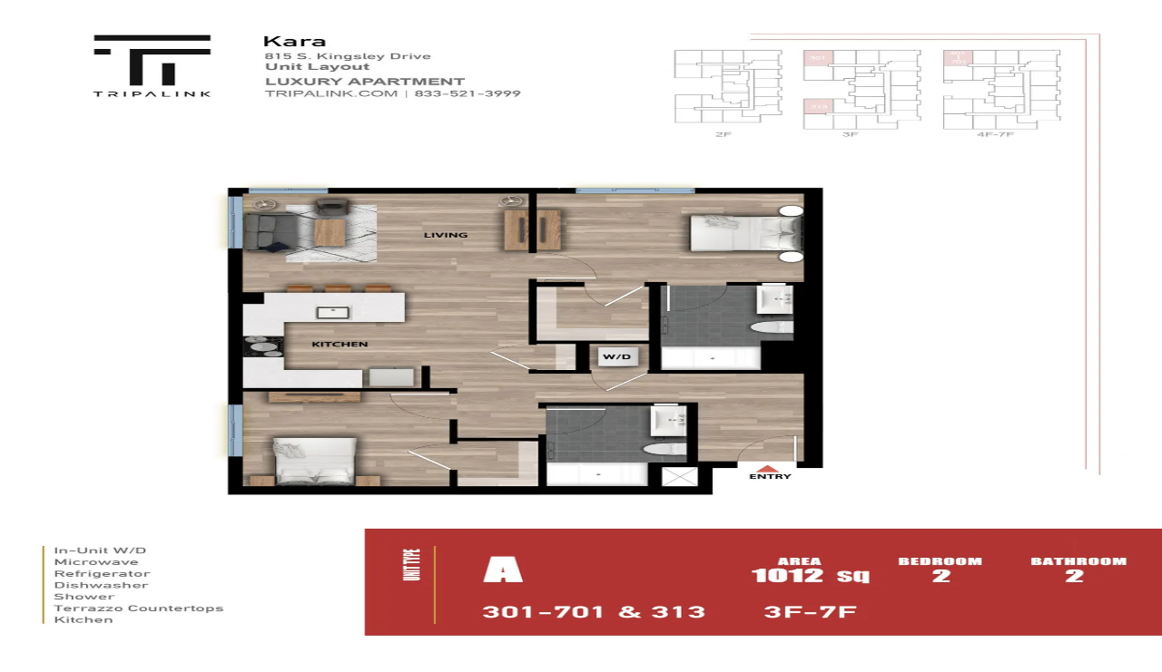

--- FILE ---
content_type: text/html; charset=utf-8
request_url: https://tripalink.com/apartments/los-angeles/koreatown-housing/50000072/Unit%20510-50001385
body_size: 25580
content:
<!DOCTYPE html><html lang="en"><head><meta charSet="utf-8"/><title>Unit 510 Koreatown Room For Rent in Kara  , 983 sqft.</title><meta name="viewport" content="width=device-width, initial-scale=1.0, user-scalable=no"/><meta data-n-head="ssr" name="description" content="Find a room(Unit 510) for rent in Koreatown , 983 sqft. Explore Tripalink&#x27;s Variety of Rental Options in Kara  and other neighborhoods."/><meta name="author" content="tripalink"/><meta property="og:title" content="Unit 510 Koreatown Room For Rent in Kara  , 983 sqft."/><meta property="og:description" content="Find a room(Unit 510) for rent in Koreatown , 983 sqft. Explore Tripalink&#x27;s Variety of Rental Options in Kara  and other neighborhoods."/><meta property="og:url" content="https://tripalink.com/apartments/los-angeles/koreatown-housing/50000072/Unit%20510-50001385"/><meta property="og:type" content="website"/><meta property="og:site_name" content="Tripalink"/><meta property="og:image" content="https://tripalink-property.s3.us-west-1.amazonaws.com/202408091732428015.jpg"/><meta property="og:image:alt" content="Kara "/><meta property="og:image:width" content="600"/><meta property="og:image:height" content="315"/><meta name="twitter:card" content="summary_large_image"/><meta name="twitter:title" content="Unit 510 Koreatown Room For Rent in Kara  , 983 sqft."/><meta name="twitter:description" content="Find a room(Unit 510) for rent in Koreatown , 983 sqft. Explore Tripalink&#x27;s Variety of Rental Options in Kara  and other neighborhoods."/><meta name="twitter:site" content="@tripalink"/><link rel="canonical" href="https://tripalink.com/apartments/los-angeles/koreatown-housing/50000072/Unit%20510-50001385"/><link rel="alternate" hreflang="en-US" href="https://tripalink.com/apartments/los-angeles/koreatown-housing/50000072/Unit%20510-50001385"/><link rel="alternate" hreflang="x-default" href="https://tripalink.com/apartments/los-angeles/koreatown-housing/50000072/Unit%20510-50001385"/><link rel="alternate" hreflang="es-US" href="https://tripalink.com/es/apartments/los-angeles/koreatown-housing/50000072/Unit%20510-50001385"/><link rel="dns-prefetch" href="https://d118ok0y28vu16.cloudfront.net"/><link rel="preload" href="https://d118ok0y28vu16.cloudfront.net/1200New/202407011833144484.webp" as="image" fetchPriority="high"/><meta name="next-head-count" content="24"/><noscript><img alt="" loading="lazy" width="1" height="1" decoding="async" data-nimg="1" class="hidden" style="color:transparent" src="https://www.facebook.com/tr?id=130667406705697&amp;ev=PageView&amp;noscript=1"/></noscript><link rel="preload" href="https://d8ina54cf7pew.cloudfront.net/web/_next/static/media/d0905174e3bf5f38-s.p.woff2" as="font" type="font/woff2" crossorigin="anonymous" data-next-font="size-adjust"/><link rel="preload" href="https://d8ina54cf7pew.cloudfront.net/web/_next/static/media/de27237b7fa25800-s.p.woff2" as="font" type="font/woff2" crossorigin="anonymous" data-next-font="size-adjust"/><link rel="preload" href="https://d8ina54cf7pew.cloudfront.net/web/_next/static/media/c522d06d2f69f675-s.p.woff2" as="font" type="font/woff2" crossorigin="anonymous" data-next-font="size-adjust"/><link rel="preload" href="https://d8ina54cf7pew.cloudfront.net/web/_next/static/media/c4747b02b71a4d4e-s.p.woff2" as="font" type="font/woff2" crossorigin="anonymous" data-next-font="size-adjust"/><link rel="preload" href="https://d8ina54cf7pew.cloudfront.net/web/_next/static/media/9e01495c199a950a-s.p.woff2" as="font" type="font/woff2" crossorigin="anonymous" data-next-font="size-adjust"/><link rel="preload" href="https://d8ina54cf7pew.cloudfront.net/web/_next/static/css/3066107895080933.css" as="style"/><link rel="stylesheet" href="https://d8ina54cf7pew.cloudfront.net/web/_next/static/css/3066107895080933.css" data-n-g=""/><noscript data-n-css=""></noscript><script defer="" nomodule="" src="https://d8ina54cf7pew.cloudfront.net/web/_next/static/chunks/polyfills-c67a75d1b6f99dc8.js"></script><script src="https://d8ina54cf7pew.cloudfront.net/web/_next/static/chunks/webpack-2a164d23fefa676b.js" defer=""></script><script src="https://d8ina54cf7pew.cloudfront.net/web/_next/static/chunks/framework-fee8a7e75612eda8.js" defer=""></script><script src="https://d8ina54cf7pew.cloudfront.net/web/_next/static/chunks/main-1c8f3abf968af257.js" defer=""></script><script src="https://d8ina54cf7pew.cloudfront.net/web/_next/static/chunks/graphqls-5dd8f3836a62ef25.js" defer=""></script><script src="https://d8ina54cf7pew.cloudfront.net/web/_next/static/chunks/large-module-@sentry-3699718c98cda07b.js" defer=""></script><script src="https://d8ina54cf7pew.cloudfront.net/web/_next/static/chunks/pages/_app-eff14eadfbb0783d.js" defer=""></script><script src="https://d8ina54cf7pew.cloudfront.net/web/_next/static/chunks/ea88be26-9c8a89f782d38a9c.js" defer=""></script><script src="https://d8ina54cf7pew.cloudfront.net/web/_next/static/chunks/75fc9c18-a81e26132e35a072.js" defer=""></script><script src="https://d8ina54cf7pew.cloudfront.net/web/_next/static/chunks/1057-31ba3c45343474cc.js" defer=""></script><script src="https://d8ina54cf7pew.cloudfront.net/web/_next/static/chunks/273-19ba66cf103583cc.js" defer=""></script><script src="https://d8ina54cf7pew.cloudfront.net/web/_next/static/chunks/9947-35c310ff91ae5294.js" defer=""></script><script src="https://d8ina54cf7pew.cloudfront.net/web/_next/static/chunks/3184-a835d2aa710d5833.js" defer=""></script><script src="https://d8ina54cf7pew.cloudfront.net/web/_next/static/chunks/3967-02725db2075e0d72.js" defer=""></script><script src="https://d8ina54cf7pew.cloudfront.net/web/_next/static/chunks/1354-90c474fddac4d05f.js" defer=""></script><script src="https://d8ina54cf7pew.cloudfront.net/web/_next/static/chunks/3549-a4357bd9716c7c04.js" defer=""></script><script src="https://d8ina54cf7pew.cloudfront.net/web/_next/static/chunks/5596-d4f2da4ca3b53f31.js" defer=""></script><script src="https://d8ina54cf7pew.cloudfront.net/web/_next/static/chunks/5237-9814ca20095344ff.js" defer=""></script><script src="https://d8ina54cf7pew.cloudfront.net/web/_next/static/chunks/8826-1793c7faf48d2e82.js" defer=""></script><script src="https://d8ina54cf7pew.cloudfront.net/web/_next/static/chunks/7800-90bd7543e120957c.js" defer=""></script><script src="https://d8ina54cf7pew.cloudfront.net/web/_next/static/chunks/4648-678d0a096b9b810b.js" defer=""></script><script src="https://d8ina54cf7pew.cloudfront.net/web/_next/static/chunks/3644-3c50f51b2b90cc75.js" defer=""></script><script src="https://d8ina54cf7pew.cloudfront.net/web/_next/static/chunks/4856-ad3af769cea1b69d.js" defer=""></script><script src="https://d8ina54cf7pew.cloudfront.net/web/_next/static/chunks/7918-5a7a7ed34887a3e5.js" defer=""></script><script src="https://d8ina54cf7pew.cloudfront.net/web/_next/static/chunks/3513-0dd8614775ae565a.js" defer=""></script><script src="https://d8ina54cf7pew.cloudfront.net/web/_next/static/chunks/2494-2b997425e33b46be.js" defer=""></script><script src="https://d8ina54cf7pew.cloudfront.net/web/_next/static/chunks/7994-a6a8b68d28f6db4b.js" defer=""></script><script src="https://d8ina54cf7pew.cloudfront.net/web/_next/static/chunks/8258-3e89e212a8d8d350.js" defer=""></script><script src="https://d8ina54cf7pew.cloudfront.net/web/_next/static/chunks/6382-51b98eca0e75f6c9.js" defer=""></script><script src="https://d8ina54cf7pew.cloudfront.net/web/_next/static/chunks/3907-456f345b50f6341f.js" defer=""></script><script src="https://d8ina54cf7pew.cloudfront.net/web/_next/static/chunks/8624-36f2952e87f3da6a.js" defer=""></script><script src="https://d8ina54cf7pew.cloudfront.net/web/_next/static/chunks/9798-d49ab197388dec7b.js" defer=""></script><script src="https://d8ina54cf7pew.cloudfront.net/web/_next/static/chunks/670-e472ef96672b8883.js" defer=""></script><script src="https://d8ina54cf7pew.cloudfront.net/web/_next/static/chunks/853-44b6bceaca1e9d05.js" defer=""></script><script src="https://d8ina54cf7pew.cloudfront.net/web/_next/static/chunks/6607-749fa3f7c09a1d57.js" defer=""></script><script src="https://d8ina54cf7pew.cloudfront.net/web/_next/static/chunks/970-b8bb9e58f6e063c0.js" defer=""></script><script src="https://d8ina54cf7pew.cloudfront.net/web/_next/static/chunks/pages/apartments/%5BcityRoute%5D/%5BareaRoute%5D/%5Bid%5D/%5Bunit%5D-71f5319e52492ae4.js" defer=""></script><script src="https://d8ina54cf7pew.cloudfront.net/web/_next/static/cvDznzlOJMRCnjyl96ZDU/_buildManifest.js" defer=""></script><script src="https://d8ina54cf7pew.cloudfront.net/web/_next/static/cvDznzlOJMRCnjyl96ZDU/_ssgManifest.js" defer=""></script><style id="__jsx-3490604618">:root{--font-holidayFree:'__holidayFreeFont_3da6c9', '__holidayFreeFont_Fallback_3da6c9';--font-averta:'__averta_3cac64', '__averta_Fallback_3cac64';--font-minion:'__minion_b4adcc', '__minion_Fallback_b4adcc'}</style></head><body id="__nextBody"><div id="__next"><style data-emotion="css-global o6gwfi">html{-webkit-font-smoothing:antialiased;-moz-osx-font-smoothing:grayscale;box-sizing:border-box;-webkit-text-size-adjust:100%;}*,*::before,*::after{box-sizing:inherit;}strong,b{font-weight:700;}body{margin:0;color:rgba(0, 0, 0, 0.87);font-family:"Roboto","Helvetica","Arial",sans-serif;font-weight:400;font-size:1rem;line-height:1.5;letter-spacing:0.00938em;background-color:#fff;}@media print{body{background-color:#fff;}}body::backdrop{background-color:#fff;}</style><div class="layout  MuiBox-root css-0"><div class="MuiBox-root css-0"><script id="structured-data-ItemPage" data-testid="seo-ItemPage-schema" type="application/ld+json">{"@context":"http://schema.org","@type":"ItemPage","about":{"@context":"http://schema.org","@type":"Product","name":"Unit 510 Koreatown Room For Rent in Kara  , 983 sqft.","description":"Find a room(Unit 510) for rent in Koreatown , 983 sqft. Explore Tripalink's Variety of Rental Options in Kara  and other neighborhoods.","url":"https://tripalink.com/apartments/los-angeles/koreatown-housing/50000072/Unit%20510-50001385","brand":{"@type":"Brand","name":"tripalink"},"image":["https://tripalink-property.s3.us-west-1.amazonaws.com/202407011833144484.jpg"],"offers":{"@type":"AggregateOffer","priceCurrency":"USD","lowPrice":0,"highPrice":0,"offerCount":2,"url":"https://tripalink.com/apartments/los-angeles/koreatown-housing/50000072/Unit%20510-50001385","availability":"https://schema.org/InStock","validFrom":"2026-01-22T09:35:51Z"}},"breadcrumb":{"@context":"http://schema.org","@type":"BreadcrumbList","itemListElement":[{"@type":"ListItem","position":1,"item":{"name":"Home","@id":"https://tripalink.com/"}},{"@type":"ListItem","position":2,"item":{"name":"Los Angeles","@id":"https://tripalink.com/los-angeles/homes-for-rent"}},{"@type":"ListItem","position":3,"item":{"name":"Koreatown","@id":"https://tripalink.com/koreatown-housing/homes-for-rent"}},{"@type":"ListItem","position":4,"item":{"name":"Kara ","@id":"https://tripalink.com/apartments/los-angeles/koreatown-housing/50000072"}},{"@type":"ListItem","position":5,"item":{"name":"Unit 510","@id":"https://tripalink.com/apartments/los-angeles/koreatown-housing/50000072/Unit%20510-50001385"}}]},"event":[],"video":[{"@context":"http://schema.org","@type":"VideoObject","name":"YouTube Video - 1 - Unit 510","description":"Video tour around apartment for rent at Unit 510","thumbnailUrl":"https://tripalink-property.s3.us-west-1.amazonaws.com/202407011833144484.jpg","contentUrl":"https://youtu.be/9fwuWoVHiZA","uploadDate":"2026-01-22"}]}</script></div><div class="w-full h-screen flex flex-col overflow-hidden MuiBox-root css-0"><div class="px-10 pt-10 MuiBox-root css-0"><div class="mb-4 MuiBox-root css-0"><div class="flex flex-row flex-wrap  MuiBox-root css-0"><a alt="Tripalink.com logo" class="text-secondary text-sm font-averta hover:text-black hover:underline hover:font-semibold" href="/">Home</a><div class="mx-1 lg:mx-2 text-secondary font-averta text-sm MuiBox-root css-0">/</div><a alt="Los Angeles" class="text-secondary text-sm font-averta hover:text-black hover:underline hover:font-semibold" href="/los-angeles/homes-for-rent">Los Angeles</a><div class="mx-1 lg:mx-2 text-secondary font-averta text-sm MuiBox-root css-0">/</div><a alt="Koreatown" class="text-secondary text-sm font-averta hover:text-black hover:underline hover:font-semibold" href="/koreatown-housing/homes-for-rent">Koreatown</a><div class="mx-1 lg:mx-2 text-secondary font-averta text-sm MuiBox-root css-0">/</div><a alt="Kara " class="text-secondary text-sm font-averta hover:text-black hover:underline hover:font-semibold" href="/apartments/los-angeles/koreatown-housing/50000072">Kara </a><div class="mx-1 lg:mx-2 text-secondary font-averta text-sm MuiBox-root css-0">/</div><div class="text-black font-averta text-sm font-semibold MuiBox-root css-0">Unit 510</div></div></div><div class="w-full flex flex-row justify-between items-center MuiBox-root css-0"><button class="font-averta font-bold text-xl lg:text-3.5xl text-black MuiBox-root css-0">Kara </button><div class="flex flex-row justify-between items-center MuiBox-root css-0"><button class="MuiBox-root css-0"><svg width="20" height="20" viewBox="0 0 20 20" fill="none" xmlns="http://www.w3.org/2000/svg"><path d="M18.09 9.41l-6.667-6.666a.833.833 0 0 0-1.423.59v2.953a9.18 9.18 0 0 0-8.333 9.13v1.25a.834.834 0 0 0 1.487.517 9.548 9.548 0 0 1 6.572-3.375c.041-.005.145-.013.274-.021v2.879a.834.834 0 0 0 1.423.589l6.666-6.667a.834.834 0 0 0 0-1.178zm-6.423 5.245v-1.738a.833.833 0 0 0-.834-.834c-.212 0-1.08.041-1.3.071a11.67 11.67 0 0 0-6.156 2.457 7.51 7.51 0 0 1 7.456-6.694.834.834 0 0 0 .834-.834V5.345L16.322 10l-4.655 4.655z" fill="#050A22"></path></svg></button></div></div><style data-emotion="css 1hvvet2">.css-1hvvet2{overflow:hidden;min-height:48px;-webkit-overflow-scrolling:touch;display:-webkit-box;display:-webkit-flex;display:-ms-flexbox;display:flex;}@media (max-width:599.95px){.css-1hvvet2 .MuiTabs-scrollButtons{display:none;}}.css-1hvvet2 .MuiTabs-indicator{background:#E74F4F;}.css-1hvvet2 .MuiTabs-root button{min-height:44px!important;}</style><div class="MuiTabs-root css-1hvvet2"><style data-emotion="css oqr85h">.css-oqr85h{overflow-x:auto;overflow-y:hidden;scrollbar-width:none;}.css-oqr85h::-webkit-scrollbar{display:none;}</style><div style="width:99px;height:99px;position:absolute;top:-9999px;overflow:scroll" class="MuiTabs-scrollableX MuiTabs-hideScrollbar css-oqr85h"></div><style data-emotion="css 12qnib">.css-12qnib{position:relative;display:inline-block;-webkit-flex:1 1 auto;-ms-flex:1 1 auto;flex:1 1 auto;white-space:nowrap;scrollbar-width:none;overflow-x:auto;overflow-y:hidden;}.css-12qnib::-webkit-scrollbar{display:none;}</style><div class="MuiTabs-scroller MuiTabs-hideScrollbar MuiTabs-scrollableX css-12qnib" style="overflow:hidden;margin-bottom:0"><style data-emotion="css k008qs">.css-k008qs{display:-webkit-box;display:-webkit-flex;display:-ms-flexbox;display:flex;}</style><div aria-label="scrollable auto tabs example" class="MuiTabs-flexContainer css-k008qs" role="tablist"><style data-emotion="css 1dpohow">.css-1dpohow{font-family:"Roboto","Helvetica","Arial",sans-serif;font-weight:500;font-size:0.875rem;line-height:1.25;letter-spacing:0.02857em;text-transform:uppercase;max-width:360px;min-width:90px;position:relative;min-height:48px;-webkit-flex-shrink:0;-ms-flex-negative:0;flex-shrink:0;padding:12px 16px;overflow:hidden;white-space:normal;text-align:center;-webkit-flex-direction:column;-ms-flex-direction:column;flex-direction:column;color:rgba(0, 0, 0, 0.6);}.css-1dpohow.Mui-selected{color:#050A22;}.css-1dpohow.Mui-disabled{color:rgba(0, 0, 0, 0.38);}</style><style data-emotion="css 1ojmw42">.css-1ojmw42{display:-webkit-inline-box;display:-webkit-inline-flex;display:-ms-inline-flexbox;display:inline-flex;-webkit-align-items:center;-webkit-box-align:center;-ms-flex-align:center;align-items:center;-webkit-box-pack:center;-ms-flex-pack:center;-webkit-justify-content:center;justify-content:center;position:relative;box-sizing:border-box;-webkit-tap-highlight-color:transparent;background-color:transparent;outline:0;border:0;margin:0;border-radius:0;padding:0;cursor:pointer;-webkit-user-select:none;-moz-user-select:none;-ms-user-select:none;user-select:none;vertical-align:middle;-moz-appearance:none;-webkit-appearance:none;-webkit-text-decoration:none;text-decoration:none;color:inherit;font-family:"Roboto","Helvetica","Arial",sans-serif;font-weight:500;font-size:0.875rem;line-height:1.25;letter-spacing:0.02857em;text-transform:uppercase;max-width:360px;min-width:90px;position:relative;min-height:48px;-webkit-flex-shrink:0;-ms-flex-negative:0;flex-shrink:0;padding:12px 16px;overflow:hidden;white-space:normal;text-align:center;-webkit-flex-direction:column;-ms-flex-direction:column;flex-direction:column;color:rgba(0, 0, 0, 0.6);}.css-1ojmw42::-moz-focus-inner{border-style:none;}.css-1ojmw42.Mui-disabled{pointer-events:none;cursor:default;}@media print{.css-1ojmw42{-webkit-print-color-adjust:exact;color-adjust:exact;}}.css-1ojmw42.Mui-selected{color:#050A22;}.css-1ojmw42.Mui-disabled{color:rgba(0, 0, 0, 0.38);}</style><button class="MuiButtonBase-root MuiTab-root MuiTab-textColorPrimary Mui-selected capitalize font-averta hover:text-black text-base max-h-12 min-h-12 lg:text-lg lg:h-10 text-black font-bold css-1ojmw42" tabindex="0" type="button" role="tab" aria-selected="true">Floor Plans<style data-emotion="css g58bpu">.css-g58bpu{position:absolute;height:2px;bottom:0;width:100%;-webkit-transition:all 300ms cubic-bezier(0.4, 0, 0.2, 1) 0ms;transition:all 300ms cubic-bezier(0.4, 0, 0.2, 1) 0ms;background-color:#050A22;}</style><span class="MuiTabs-indicator css-g58bpu"></span></button><button class="MuiButtonBase-root MuiTab-root MuiTab-textColorPrimary capitalize font-averta hover:text-black text-base max-h-12 min-h-12 lg:text-lg lg:h-10 text-secondary font-semibold css-1ojmw42" tabindex="-1" type="button" role="tab" aria-selected="false">Video Tour</button></div></div></div><div class="MuiBox-root css-0"></div></div><div class="flex-auto p-0 m-0 px-10 w-full overflow-hidden MuiBox-root css-0"><div class="w-full flex flex-row gap-9 justify-center h-full MuiBox-root css-0"><div class="relative  flex flex-col items-end py-4 w-[740px] h-full overflow-auto MuiBox-root css-0"><style data-emotion="css xsnxo7">.css-xsnxo7{width:740px;height:492px;}</style><div class="relative mb-3 min-h-492 MuiBox-root css-xsnxo7"><img alt="Floor Plan-0" fetchPriority="high" decoding="async" data-nimg="fill" class="object-contain rounded-xl" style="position:absolute;height:100%;width:100%;left:0;top:0;right:0;bottom:0;color:transparent;background-size:cover;background-position:50% 50%;background-repeat:no-repeat;background-image:url(&quot;data:image/svg+xml;charset=utf-8,%3Csvg xmlns=&#x27;http://www.w3.org/2000/svg&#x27; %3E%3Cfilter id=&#x27;b&#x27; color-interpolation-filters=&#x27;sRGB&#x27;%3E%3CfeGaussianBlur stdDeviation=&#x27;20&#x27;/%3E%3CfeColorMatrix values=&#x27;1 0 0 0 0 0 1 0 0 0 0 0 1 0 0 0 0 0 100 -1&#x27; result=&#x27;s&#x27;/%3E%3CfeFlood x=&#x27;0&#x27; y=&#x27;0&#x27; width=&#x27;100%25&#x27; height=&#x27;100%25&#x27;/%3E%3CfeComposite operator=&#x27;out&#x27; in=&#x27;s&#x27;/%3E%3CfeComposite in2=&#x27;SourceGraphic&#x27;/%3E%3CfeGaussianBlur stdDeviation=&#x27;20&#x27;/%3E%3C/filter%3E%3Cimage width=&#x27;100%25&#x27; height=&#x27;100%25&#x27; x=&#x27;0&#x27; y=&#x27;0&#x27; preserveAspectRatio=&#x27;none&#x27; style=&#x27;filter: url(%23b);&#x27; href=&#x27;[data-uri]&#x27;/%3E%3C/svg%3E&quot;)" src="https://d118ok0y28vu16.cloudfront.net/1200New/202407011833144484.webp"/></div></div><div class="w-[390px] flex flex-col h-full mt-6 MuiBox-root css-0"><style data-emotion="css 9l3uo3">.css-9l3uo3{margin:0;font-family:"Roboto","Helvetica","Arial",sans-serif;font-weight:400;font-size:1rem;line-height:1.5;letter-spacing:0.00938em;}</style><h1 class="MuiTypography-root MuiTypography-body1 text-xl font-bold font-averta text-primary css-9l3uo3">Unit 510</h1><div class="mt-4 MuiBox-root css-0"><style data-emotion="css 457lt1">.css-457lt1{max-height:undefinedpx;}</style><div class="lg:flex lg:flex-col lg:overflow-y-auto lg:hide-scrollbar lg:shadow-8xl lg:rounded-xl MuiBox-root css-457lt1"><div class="lg:bg-white lg:rounded-xl lg:p-6 MuiBox-root css-0"><div class="text-white-400 font-averta text-xl font-bold MuiBox-root css-0">Rented Out</div><div class="mt-2 md:mt-0 MuiBox-root css-0"><style data-emotion="css 12uy2li">.css-12uy2li{font-family:"Roboto","Helvetica","Arial",sans-serif;font-weight:500;font-size:0.875rem;line-height:1.75;letter-spacing:0.02857em;text-transform:uppercase;min-width:64px;padding:6px 8px;border-radius:4px;-webkit-transition:background-color 250ms cubic-bezier(0.4, 0, 0.2, 1) 0ms,box-shadow 250ms cubic-bezier(0.4, 0, 0.2, 1) 0ms,border-color 250ms cubic-bezier(0.4, 0, 0.2, 1) 0ms,color 250ms cubic-bezier(0.4, 0, 0.2, 1) 0ms;transition:background-color 250ms cubic-bezier(0.4, 0, 0.2, 1) 0ms,box-shadow 250ms cubic-bezier(0.4, 0, 0.2, 1) 0ms,border-color 250ms cubic-bezier(0.4, 0, 0.2, 1) 0ms,color 250ms cubic-bezier(0.4, 0, 0.2, 1) 0ms;color:#050A22;letter-spacing:0;}.css-12uy2li:hover{-webkit-text-decoration:none;text-decoration:none;background-color:rgba(5, 10, 34, 0.04);}@media (hover: none){.css-12uy2li:hover{background-color:transparent;}}.css-12uy2li.Mui-disabled{color:rgba(0, 0, 0, 0.26);}</style><style data-emotion="css y612yf">.css-y612yf{display:-webkit-inline-box;display:-webkit-inline-flex;display:-ms-inline-flexbox;display:inline-flex;-webkit-align-items:center;-webkit-box-align:center;-ms-flex-align:center;align-items:center;-webkit-box-pack:center;-ms-flex-pack:center;-webkit-justify-content:center;justify-content:center;position:relative;box-sizing:border-box;-webkit-tap-highlight-color:transparent;background-color:transparent;outline:0;border:0;margin:0;border-radius:0;padding:0;cursor:pointer;-webkit-user-select:none;-moz-user-select:none;-ms-user-select:none;user-select:none;vertical-align:middle;-moz-appearance:none;-webkit-appearance:none;-webkit-text-decoration:none;text-decoration:none;color:inherit;font-family:"Roboto","Helvetica","Arial",sans-serif;font-weight:500;font-size:0.875rem;line-height:1.75;letter-spacing:0.02857em;text-transform:uppercase;min-width:64px;padding:6px 8px;border-radius:4px;-webkit-transition:background-color 250ms cubic-bezier(0.4, 0, 0.2, 1) 0ms,box-shadow 250ms cubic-bezier(0.4, 0, 0.2, 1) 0ms,border-color 250ms cubic-bezier(0.4, 0, 0.2, 1) 0ms,color 250ms cubic-bezier(0.4, 0, 0.2, 1) 0ms;transition:background-color 250ms cubic-bezier(0.4, 0, 0.2, 1) 0ms,box-shadow 250ms cubic-bezier(0.4, 0, 0.2, 1) 0ms,border-color 250ms cubic-bezier(0.4, 0, 0.2, 1) 0ms,color 250ms cubic-bezier(0.4, 0, 0.2, 1) 0ms;color:#050A22;letter-spacing:0;}.css-y612yf::-moz-focus-inner{border-style:none;}.css-y612yf.Mui-disabled{pointer-events:none;cursor:default;}@media print{.css-y612yf{-webkit-print-color-adjust:exact;color-adjust:exact;}}.css-y612yf:hover{-webkit-text-decoration:none;text-decoration:none;background-color:rgba(5, 10, 34, 0.04);}@media (hover: none){.css-y612yf:hover{background-color:transparent;}}.css-y612yf.Mui-disabled{color:rgba(0, 0, 0, 0.26);}</style><button class="MuiButtonBase-root MuiButton-root MuiButton-text MuiButton-textPrimary MuiButton-sizeMedium MuiButton-textSizeMedium MuiButton-root MuiButton-text MuiButton-textPrimary MuiButton-sizeMedium MuiButton-textSizeMedium bg-red w-full border-primary rounded-lg lg:h-12 h-10 whitespace-nowrap text-base text-white font-averta font-semibold normal-case mt-2 css-y612yf" tabindex="0" type="button">Check Availability</button></div></div></div><div class="font-averta text-sm text-secondary mt-4 MuiBox-root css-0">The price above is base rent only and excludes add-on fees and utilities. Rent and availability are subject to change.</div></div></div></div></div><style data-emotion="css 148outq">.css-148outq{z-index:1200;}.css-148outq .MuiPaper-root{border-top-left-radius:24px;border-top-right-radius:24px;padding-bottom:32px;}</style></div> </div></div><script id="__NEXT_DATA__" type="application/json">{"props":{"pageProps":{"isUnit":true,"statsigABForUnitUrl":true,"isMobileDevice":false,"data":{"__typename":"ESProperty","id":"50000072","isAppFeeWaiverActive":false,"name":"Kara ","supportAITour":false,"orgId":1,"isColiving":false,"isVr":true,"minPrice":"2193.0","maxPrice":"3052.0","introduce":"Welcome to Kara Apartments, your brand new premier living destination in the heart of Koreatown. At Kara, we offer a variety of modern living options to suit every lifestyle, including studios, 1b, 1b + den, and 2b2b apartments. Each unit is designed with sophistication and your comfort in mind, ensuring that every moment at home is a luxury experience.\n\nKara is not just an apartment; it's a retreat from the bustling city life. Our residents enjoy a full suite of amenities that cater to all aspects of modern urban living. Whether you are looking to relax, entertain, or work from home, Kara provides an ideal backdrop with its contemporary design, state-of-the-art facilities, and vibrant neighborhood atmosphere.\n\nSituated in the vibrant center of Koreatown, Kara offers easy access to the best dining, shopping, and entertainment the area has to offer. It's not just a place to live, it's a lifestyle. Choose Kara and discover the perfect blend of comfort, style, and convenience.","longitude":"-118.3033856","latitude":"34.05727","headPicUrl":"https://tripalink-property.s3.us-west-1.amazonaws.com/202408091732428015.jpg","availableStartTime":1758196800000,"address":"815 S Kingsley Dr, Los Angeles, CA 90005","shortFullAddress":"815 S Kingsley Dr, Los Angeles, CA 90005","sellingHeadline":"Brand New ","aiIntroduceKeywords":["Brand new","modern living","luxury experience","vibrant neighborhood"],"area":"Koreatown","city":"Los Angeles","applyNow":false,"minSqrFt":"564.0","zipoCode":"90005","state":"CA","maxOriginalPrice":"3521.0","minOriginalPrice":"2530.0","availableContent":"Available Now","availableStatus":0,"minUnitPriceId":50001327,"lastRoomNum":9,"minUnitPriceName":"Unit 209","minRoomPriceId":null,"minPriceAvailableTime":1769774400000,"minRoomPriceName":null,"maxSqrFt":"1101.0","minBd":0,"maxBd":2,"minBa":1,"maxBa":2,"phone":"(833) 521-3999","propertyType":"Apartment","workingHour":"9:30am-6:30pm (PST) daily","marketingTag":"2 Months Free","popularRentalNumber":209,"playVideo":null,"aerialVideo":[{"__typename":"ESPic","name":"web","path":null,"shortUrl":"https://qn.tripalink.com/r/1hfONg","tag":null,"type":"aerial video","url":"https://s3.us-west-1.amazonaws.com/tripalink-property/aerial-video/web50000072"},{"__typename":"ESPic","name":"mobile","path":null,"shortUrl":"https://qn.tripalink.com/r/1hfONg","tag":null,"type":"aerial video","url":"https://s3.us-west-1.amazonaws.com/tripalink-property/aerial-video/mobile50000072"}],"picList":[{"__typename":"ESPic","url":"https://tripalink-property.s3.us-west-1.amazonaws.com/202408091732428015.jpg","name":"IMG_8616.jpg","tag":"Kitchen","unitName":null,"unitId":"null","picFloorPlanBathroomNum":"null","picFloorPlanBedroomNum":"null"},{"__typename":"ESPic","url":"https://tripalink-property.s3.us-west-1.amazonaws.com/202408232208496706.png","name":"Screenshot 2024-08-23 145444.png","tag":"Living room","unitName":null,"unitId":"null","picFloorPlanBathroomNum":"null","picFloorPlanBedroomNum":"null"},{"__typename":"ESPic","url":"https://tripalink-property.s3.us-west-1.amazonaws.com/202408091732428098.jpg","name":"IMG_8621.jpg","tag":"Living room","unitName":null,"unitId":"null","picFloorPlanBathroomNum":"null","picFloorPlanBedroomNum":"null"},{"__typename":"ESPic","url":"https://tripalink-property.s3.us-west-1.amazonaws.com/202408091732427916.jpg","name":"IMG_8632.jpg","tag":"Living room","unitName":null,"unitId":"null","picFloorPlanBathroomNum":"null","picFloorPlanBedroomNum":"null"},{"__typename":"ESPic","url":"https://tripalink-property.s3.us-west-1.amazonaws.com/202408091732421500.jpg","name":"IMG_8718.jpg","tag":"Bedroom","unitName":null,"unitId":"null","picFloorPlanBathroomNum":"null","picFloorPlanBedroomNum":"null"},{"__typename":"ESPic","url":"https://tripalink-property.s3.us-west-1.amazonaws.com/202408092234229717.jpg","name":"kara-los-angeles-ca-building-photo (1).jpg","tag":"Living room","unitName":null,"unitId":"null","picFloorPlanBathroomNum":"null","picFloorPlanBedroomNum":"null"},{"__typename":"ESPic","url":"https://tripalink-property.s3.us-west-1.amazonaws.com/202408091732422772.jpg","name":"IMG_8731.jpg","tag":"W/D","unitName":null,"unitId":"null","picFloorPlanBathroomNum":"null","picFloorPlanBedroomNum":"null"},{"__typename":"ESPic","url":"https://tripalink-property.s3.us-west-1.amazonaws.com/202408232208495937.png","name":"Screenshot 2024-08-23 145215.png","tag":"Bathroom","unitName":null,"unitId":"null","picFloorPlanBathroomNum":"null","picFloorPlanBedroomNum":"null"},{"__typename":"ESPic","url":"https://tripalink-property.s3.us-west-1.amazonaws.com/202408232208491825.png","name":"Screenshot 2024-08-23 145405.png","tag":"Kitchen","unitName":null,"unitId":"null","picFloorPlanBathroomNum":"null","picFloorPlanBedroomNum":"null"},{"__typename":"ESPic","url":"https://tripalink-property.s3.us-west-1.amazonaws.com/202408232208497661.png","name":"Screenshot 2024-08-23 145844.png","tag":"Roof terrace","unitName":null,"unitId":"null","picFloorPlanBathroomNum":"null","picFloorPlanBedroomNum":"null"},{"__typename":"ESPic","url":"https://tripalink-property.s3.us-west-1.amazonaws.com/202408232208495753.png","name":"Screenshot 2024-08-23 145907.png","tag":"Roof terrace","unitName":null,"unitId":"null","picFloorPlanBathroomNum":"null","picFloorPlanBedroomNum":"null"},{"__typename":"ESPic","url":"https://tripalink-property.s3.us-west-1.amazonaws.com/202408232208493291.png","name":"Screenshot 2024-08-23 145625.png","tag":"Gym","unitName":null,"unitId":"null","picFloorPlanBathroomNum":"null","picFloorPlanBedroomNum":"null"},{"__typename":"ESPic","url":"https://tripalink-property.s3.us-west-1.amazonaws.com/202407030148304541.jpg","name":"IMG_2909.jpg","tag":"Fitness center","unitName":null,"unitId":"null","picFloorPlanBathroomNum":"null","picFloorPlanBedroomNum":"null"},{"__typename":"ESPic","url":"https://tripalink-property.s3.us-west-1.amazonaws.com/202408092133361763.jpg","name":"Jacuzzi_6.jpg","tag":"Swimming pool","unitName":null,"unitId":"null","picFloorPlanBathroomNum":"null","picFloorPlanBedroomNum":"null"},{"__typename":"ESPic","url":"https://tripalink-property.s3.us-west-1.amazonaws.com/202408232208497610.png","name":"Screenshot 2024-08-23 145826.png","tag":"Roof terrace","unitName":null,"unitId":"null","picFloorPlanBathroomNum":"null","picFloorPlanBedroomNum":"null"},{"__typename":"ESPic","url":"https://tripalink-property.s3.us-west-1.amazonaws.com/202408092133367776.jpg","name":"Rooftop_8.jpg","tag":"Roof terrace","unitName":null,"unitId":"null","picFloorPlanBathroomNum":"null","picFloorPlanBedroomNum":"null"},{"__typename":"ESPic","url":"https://tripalink-property.s3.us-west-1.amazonaws.com/202407030148304004.jpg","name":"IMG_2913.jpg","tag":"Hallway","unitName":null,"unitId":"null","picFloorPlanBathroomNum":"null","picFloorPlanBedroomNum":"null"},{"__typename":"ESPic","url":"https://tripalink-property.s3.us-west-1.amazonaws.com/202408232208499041.png","name":"Screenshot 2024-08-23 145505.png","tag":"Lounge","unitName":null,"unitId":"null","picFloorPlanBathroomNum":"null","picFloorPlanBedroomNum":"null"},{"__typename":"ESPic","url":"https://tripalink-property.s3.us-west-1.amazonaws.com/202408232208499092.png","name":"Screenshot 2024-08-23 145719.png","tag":"Lobby","unitName":null,"unitId":"null","picFloorPlanBathroomNum":"null","picFloorPlanBedroomNum":"null"},{"__typename":"ESPic","url":"https://tripalink-property.s3.us-west-1.amazonaws.com/202408092133366733.jpg","name":"Lobby_2.jpg","tag":"Lobby","unitName":null,"unitId":"null","picFloorPlanBathroomNum":"null","picFloorPlanBedroomNum":"null"},{"__typename":"ESPic","url":"https://tripalink-property.s3.us-west-1.amazonaws.com/202408232208497282.png","name":"Screenshot 2024-08-23 145525.png","tag":"Lounge","unitName":null,"unitId":"null","picFloorPlanBathroomNum":"null","picFloorPlanBedroomNum":"null"},{"__typename":"ESPic","url":"https://tripalink-property.s3.us-west-1.amazonaws.com/202412012322189187.jpg","name":"S Kingsley Dr-018.jpg","tag":"Club house","unitName":null,"unitId":"null","picFloorPlanBathroomNum":"null","picFloorPlanBedroomNum":"null"},{"__typename":"ESPic","url":"https://tripalink-property.s3.us-west-1.amazonaws.com/202412012322444823.jpg","name":"S Kingsley Dr-021.jpg","tag":"Lounge","unitName":null,"unitId":"null","picFloorPlanBathroomNum":"null","picFloorPlanBedroomNum":"null"},{"__typename":"ESPic","url":"https://tripalink-property.s3.us-west-1.amazonaws.com/202412012322077952.png","name":"202408232208499265.png","tag":"Property exterior","unitName":null,"unitId":"null","picFloorPlanBathroomNum":"null","picFloorPlanBedroomNum":"null"},{"__typename":"ESPic","url":"https://tripalink-property.s3.us-west-1.amazonaws.com/202408232208493890.png","name":"Screenshot 2024-08-23 145546.png","tag":"Property exterior","unitName":null,"unitId":"null","picFloorPlanBathroomNum":"null","picFloorPlanBedroomNum":"null"}],"floorPlans":[{"__typename":"ESPic","unitId":"50001329","url":"https://tripalink-property.s3.us-west-1.amazonaws.com/202406220041234525.jpg","picFloorPlanBathroomNum":"2.0","picFloorPlanBedroomNum":"2.0"},{"__typename":"ESPic","unitId":"50001374","url":"https://tripalink-property.s3.us-west-1.amazonaws.com/202407011906261421.jpg","picFloorPlanBathroomNum":"1.0","picFloorPlanBedroomNum":"1.0"},{"__typename":"ESPic","unitId":"50001390","url":"https://tripalink-property.s3.us-west-1.amazonaws.com/202406220027446147.jpg","picFloorPlanBathroomNum":"1.0","picFloorPlanBedroomNum":"1.0"},{"__typename":"ESPic","unitId":"50001405","url":"https://tripalink-property.s3.us-west-1.amazonaws.com/202407011911388449.jpg","picFloorPlanBathroomNum":"1.0","picFloorPlanBedroomNum":"1.0"},{"__typename":"ESPic","unitId":"50001430","url":"https://tripalink-property.s3.us-west-1.amazonaws.com/20240701190703440.jpg","picFloorPlanBathroomNum":"1.0","picFloorPlanBedroomNum":"1.0"},{"__typename":"ESPic","unitId":"50001327","url":"https://tripalink-property.s3.us-west-1.amazonaws.com/202406220024464348.jpg","picFloorPlanBathroomNum":"1.0","picFloorPlanBedroomNum":"1.0"},{"__typename":"ESPic","unitId":"50001388","url":"https://tripalink-property.s3.us-west-1.amazonaws.com/202407011831436794.jpg","picFloorPlanBathroomNum":"2.0","picFloorPlanBedroomNum":"2.0"}],"videoUrl":[{"__typename":"ESPic","url":"https://youtu.be/7ixDwjT6-Pw"},{"__typename":"ESPic","url":"https://youtu.be/q7XCuiiYJq4"},{"__typename":"ESPic","url":"https://youtu.be/2GMb_iy6pWk"},{"__typename":"ESPic","url":"https://youtu.be/Jx99sWz5oY8"},{"__typename":"ESPic","url":"https://youtu.be/4L1hSf7U2oY"},{"__typename":"ESPic","url":"https://youtu.be/Juwa6Ao6QjM"},{"__typename":"ESPic","url":"https://youtu.be/P0LY24Xuu7w"},{"__typename":"ESPic","url":"https://youtu.be/a0WJX_6NPsQ"},{"__typename":"ESPic","url":"https://youtu.be/yeKnXOwI6sE"}],"vrUrl":[{"__typename":"ESPic","url":"https://www.zillow.com/view-3d-home/f7c09680-f044-4469-8900-f32585d44c15?setAttribution=mls\u0026wl=true\u0026utm_source=dashboard","name":"615","picFloorPlanBathroomNum":"1.0","picFloorPlanBedroomNum":"1.0","unitName":"Unit 515","unitId":"50001390"},{"__typename":"ESPic","url":"https://my.matterport.com/show/?m=3PTgocj1fTA\u0026play=1","name":"Unit 611 VR","picFloorPlanBathroomNum":"1.0","picFloorPlanBedroomNum":"1.0","unitName":"Unit 611","unitId":"50001405"},{"__typename":"ESPic","url":"https://www.zillow.com/view-3d-home/a36cfada-26e9-47fe-b88e-2e85c7b6b99f?setAttribution=mls\u0026wl=true\u0026utm_source=dashboard","name":"717","picFloorPlanBathroomNum":"1.0","picFloorPlanBedroomNum":"1.0","unitName":"Unit 717","unitId":"50001430"}],"leasePolicy":null,"amenities":[{"__typename":"ESAmenity","catalogName":"AC","catalogValue":true,"catalogUrl":"https://tripalink-public.s3-accelerate.amazonaws.com/admin%2Fc743ba7034eb999d.png","level":"room"},{"__typename":"ESAmenity","catalogName":"Balcony","catalogValue":true,"catalogUrl":"","level":"room"},{"__typename":"ESAmenity","catalogName":"Bathtub","catalogValue":true,"catalogUrl":"","level":"room"},{"__typename":"ESAmenity","catalogName":"Bike Storage","catalogValue":true,"catalogUrl":"","level":"property"},{"__typename":"ESAmenity","catalogName":"Club house","catalogValue":true,"catalogUrl":"https://tripalink-public.s3-accelerate.amazonaws.com/admin%2F7aa899583cfbba08.png","level":"property"},{"__typename":"ESAmenity","catalogName":"Conference Room","catalogValue":true,"catalogUrl":"","level":"property"},{"__typename":"ESAmenity","catalogName":"Controlled Access","catalogValue":true,"catalogUrl":"","level":"property"},{"__typename":"ESAmenity","catalogName":"Dishwasher","catalogValue":true,"catalogUrl":"https://tripalink-public.s3-accelerate.amazonaws.com/admin%2Fc9250e74c1d40619.png","level":"room"},{"__typename":"ESAmenity","catalogName":"Elevator","catalogValue":true,"catalogUrl":"https://tripalink-public.s3-accelerate.amazonaws.com/admin%2F22722843c8922e8e.png","level":"property"},{"__typename":"ESAmenity","catalogName":"Fitness Center","catalogValue":true,"catalogUrl":"https://tripalink-public.s3-accelerate.amazonaws.com/admin%2F691552e4b0c544d2.png","level":"property"},{"__typename":"ESAmenity","catalogName":"Garbage Disposal","catalogValue":true,"catalogUrl":"https://tripalink-public.s3-accelerate.amazonaws.com/admin%2F56e1958f48e87da9.png","level":"room"},{"__typename":"ESAmenity","catalogName":"Grill Station","catalogValue":true,"catalogUrl":"","level":"property"},{"__typename":"ESAmenity","catalogName":"Heater","catalogValue":true,"catalogUrl":"https://tripalink-public.s3-accelerate.amazonaws.com/admin%2Fdeea2049e3f09293.png","level":"room"},{"__typename":"ESAmenity","catalogName":"In-Unit W/D","catalogValue":true,"catalogUrl":"https://tripalink-public.s3-accelerate.amazonaws.com/admin%2F1619da77b2a9f8ee.png","level":"room"},{"__typename":"ESAmenity","catalogName":"Jacuzzi","catalogValue":true,"catalogUrl":"","level":"property"},{"__typename":"ESAmenity","catalogName":"Lounge","catalogValue":true,"catalogUrl":"","level":"property"},{"__typename":"ESAmenity","catalogName":"Microwave","catalogValue":true,"catalogUrl":"https://tripalink-public.s3-accelerate.amazonaws.com/admin%2F05512e8b102851ea.png","level":"room"},{"__typename":"ESAmenity","catalogName":"Monitor","catalogValue":true,"catalogUrl":"","level":"property"},{"__typename":"ESAmenity","catalogName":"On-Site W/D","catalogValue":true,"catalogUrl":"","level":"property"},{"__typename":"ESAmenity","catalogName":"Oven","catalogValue":true,"catalogUrl":"https://tripalink-public.s3-accelerate.amazonaws.com/admin%2Fbdc33b065f968ef9.png","level":"room"},{"__typename":"ESAmenity","catalogName":"Package Locker","catalogValue":true,"catalogUrl":"","level":"property"},{"__typename":"ESAmenity","catalogName":"Parking","catalogValue":true,"catalogUrl":"","level":"property"},{"__typename":"ESAmenity","catalogName":"Public Area Wifi","catalogValue":true,"catalogUrl":"","level":"property"},{"__typename":"ESAmenity","catalogName":"Refrigerator","catalogValue":true,"catalogUrl":"https://tripalink-public.s3-accelerate.amazonaws.com/admin%2F9dbd06bb246f3979.png","level":"room"},{"__typename":"ESAmenity","catalogName":"Roof Terrace","catalogValue":true,"catalogUrl":"https://tripalink-public.s3-accelerate.amazonaws.com/admin%2Fb538792bacf523ba.png","level":"property"},{"__typename":"ESAmenity","catalogName":"Security Camera","catalogValue":true,"catalogUrl":"","level":"property"},{"__typename":"ESAmenity","catalogName":"Shower","catalogValue":true,"catalogUrl":"","level":"room"},{"__typename":"ESAmenity","catalogName":"Stove","catalogValue":true,"catalogUrl":"https://tripalink-public.s3-accelerate.amazonaws.com/admin%2F7708c66888032724.png","level":"room"},{"__typename":"ESAmenity","catalogName":"Study Lounge","catalogValue":true,"catalogUrl":"","level":"property"},{"__typename":"ESAmenity","catalogName":"Trash Chutes","catalogValue":true,"catalogUrl":"","level":"property"}],"displayModel":1,"selectedLeaseWindowId":null,"leaseTerms":null,"floorPlanModeUnit":[{"__typename":"ESFloorModeUnit","floorPlanCode":"0873f800b0cc07e24e1b2afdb947454e","name":null,"den":false,"floorPlanBedroomNum":"1.0","floorPlanBathroomNum":"1.0","totalArea":"582.0","minArea":null,"maxArea":null,"floorUrl":"https://tripalink-property.s3.us-west-1.amazonaws.com/202406220024464348.jpg","floorPlanId":null,"floorPlanName":"T-4","availableCount":null,"loft":false,"minOnePersonPrice":"2193.0","maxOnePersonPrice":"2193.0","availableUnits":[{"__typename":"ESUnit","floorPlanCode":null,"unitType":"Standard","id":"50001327","name":"Unit 209","minPrice":"2193.0","maxPrice":"2193.0","availableNow":null,"availableStartTime":1769774400000,"floorPlanBedroomNum":"1.0","floorPlanBathroomNum":"1.0","totalArea":"582.0","rentWhole":1,"availableNum":null,"show":true,"available":null,"propertyId":"50000072","availableContent":"Available from 01/30/2026","availableStatus":1,"availableRoomStatus":1,"originalPrice":"2530.0","priceReduction":"-337","den":false,"loft":false,"minOnePersonPrice":"2193.0","maxOnePersonPrice":"2193.0","picList":null,"floorPlans":[{"__typename":"ESPic","url":"https://tripalink-property.s3.us-west-1.amazonaws.com/202406220024464348.jpg"}],"videoUrl":[{"__typename":"ESPic","url":"https://youtu.be/P0LY24Xuu7w"}],"vrUrl":null,"amenities":[{"__typename":"ESAmenity","catalogName":"In-Unit W/D","catalogValue":true,"catalogUrl":"https://tripalink-public.s3-accelerate.amazonaws.com/admin%2F1619da77b2a9f8ee.png"},{"__typename":"ESAmenity","catalogName":"Shower","catalogValue":true,"catalogUrl":""},{"__typename":"ESAmenity","catalogName":"AC","catalogValue":true,"catalogUrl":"https://tripalink-public.s3-accelerate.amazonaws.com/admin%2Fc743ba7034eb999d.png"},{"__typename":"ESAmenity","catalogName":"Heater","catalogValue":true,"catalogUrl":"https://tripalink-public.s3-accelerate.amazonaws.com/admin%2Fdeea2049e3f09293.png"},{"__typename":"ESAmenity","catalogName":"Bathtub","catalogValue":true,"catalogUrl":""},{"__typename":"ESAmenity","catalogName":"Balcony","catalogValue":true,"catalogUrl":""},{"__typename":"ESAmenity","catalogName":"Oven","catalogValue":true,"catalogUrl":"https://tripalink-public.s3-accelerate.amazonaws.com/admin%2Fbdc33b065f968ef9.png"},{"__typename":"ESAmenity","catalogName":"Stove","catalogValue":true,"catalogUrl":"https://tripalink-public.s3-accelerate.amazonaws.com/admin%2F7708c66888032724.png"},{"__typename":"ESAmenity","catalogName":"Refrigerator","catalogValue":true,"catalogUrl":"https://tripalink-public.s3-accelerate.amazonaws.com/admin%2F9dbd06bb246f3979.png"},{"__typename":"ESAmenity","catalogName":"Garbage Disposal","catalogValue":true,"catalogUrl":"https://tripalink-public.s3-accelerate.amazonaws.com/admin%2F56e1958f48e87da9.png"},{"__typename":"ESAmenity","catalogName":"Microwave","catalogValue":true,"catalogUrl":"https://tripalink-public.s3-accelerate.amazonaws.com/admin%2F05512e8b102851ea.png"},{"__typename":"ESAmenity","catalogName":"Dishwasher","catalogValue":true,"catalogUrl":"https://tripalink-public.s3-accelerate.amazonaws.com/admin%2Fc9250e74c1d40619.png"}],"unitConcessionDesc":null,"sharedBathroom":false,"rooms":[{"__typename":"ESRoom","id":"50001327","name":"Unit 209","price":"2193.0","virtual":true,"show":true,"availableNow":null,"direction":null,"originalPrice":"2530.0","priceReduction":"-337","availableStartTime":1769774400000,"unitId":"50001327","totalArea":"582.0","availableContent":"Available from 01/30/2026","availableStatus":1,"picList":null,"floorPlans":[{"__typename":"ESPic","url":"https://tripalink-property.s3.us-west-1.amazonaws.com/202406220024464348.jpg"}],"videoUrl":[{"__typename":"ESPic","url":"https://youtu.be/P0LY24Xuu7w"}],"vrUrl":null,"amenities":[{"__typename":"ESAmenity","catalogName":"In-Unit W/D","catalogValue":true,"catalogUrl":"https://tripalink-public.s3-accelerate.amazonaws.com/admin%2F1619da77b2a9f8ee.png"},{"__typename":"ESAmenity","catalogName":"Shower","catalogValue":true,"catalogUrl":""},{"__typename":"ESAmenity","catalogName":"AC","catalogValue":true,"catalogUrl":"https://tripalink-public.s3-accelerate.amazonaws.com/admin%2Fc743ba7034eb999d.png"},{"__typename":"ESAmenity","catalogName":"Heater","catalogValue":true,"catalogUrl":"https://tripalink-public.s3-accelerate.amazonaws.com/admin%2Fdeea2049e3f09293.png"},{"__typename":"ESAmenity","catalogName":"Bathtub","catalogValue":true,"catalogUrl":""},{"__typename":"ESAmenity","catalogName":"Balcony","catalogValue":true,"catalogUrl":""},{"__typename":"ESAmenity","catalogName":"Oven","catalogValue":true,"catalogUrl":"https://tripalink-public.s3-accelerate.amazonaws.com/admin%2Fbdc33b065f968ef9.png"},{"__typename":"ESAmenity","catalogName":"Stove","catalogValue":true,"catalogUrl":"https://tripalink-public.s3-accelerate.amazonaws.com/admin%2F7708c66888032724.png"},{"__typename":"ESAmenity","catalogName":"Refrigerator","catalogValue":true,"catalogUrl":"https://tripalink-public.s3-accelerate.amazonaws.com/admin%2F9dbd06bb246f3979.png"},{"__typename":"ESAmenity","catalogName":"Garbage Disposal","catalogValue":true,"catalogUrl":"https://tripalink-public.s3-accelerate.amazonaws.com/admin%2F56e1958f48e87da9.png"},{"__typename":"ESAmenity","catalogName":"Microwave","catalogValue":true,"catalogUrl":"https://tripalink-public.s3-accelerate.amazonaws.com/admin%2F05512e8b102851ea.png"},{"__typename":"ESAmenity","catalogName":"Dishwasher","catalogValue":true,"catalogUrl":"https://tripalink-public.s3-accelerate.amazonaws.com/admin%2Fc9250e74c1d40619.png"}],"roomConcessionDesc":null}]}],"spaceOptions":null},{"__typename":"ESFloorModeUnit","floorPlanCode":"703ca32a244f7c3e0873b73a0a6d0615","name":null,"den":false,"floorPlanBedroomNum":"1.0","floorPlanBathroomNum":"1.0","totalArea":"631.0","minArea":null,"maxArea":null,"floorUrl":"https://tripalink-property.s3.us-west-1.amazonaws.com/202406220027446147.jpg","floorPlanId":null,"floorPlanName":"K","availableCount":null,"loft":false,"minOnePersonPrice":"2340.0","maxOnePersonPrice":"2387.0","availableUnits":[{"__typename":"ESUnit","floorPlanCode":null,"unitType":"Standard","id":"50001390","name":"Unit 515","minPrice":"2340.0","maxPrice":"2340.0","availableNow":null,"availableStartTime":1767614400000,"floorPlanBedroomNum":"1.0","floorPlanBathroomNum":"1.0","totalArea":"631.0","rentWhole":1,"availableNum":null,"show":true,"available":null,"propertyId":"50000072","availableContent":"Available Now","availableStatus":0,"availableRoomStatus":0,"originalPrice":"2700.0","priceReduction":"-360","den":false,"loft":false,"minOnePersonPrice":"2340.0","maxOnePersonPrice":"2340.0","picList":null,"floorPlans":[{"__typename":"ESPic","url":"https://tripalink-property.s3.us-west-1.amazonaws.com/202406220027446147.jpg"}],"videoUrl":[{"__typename":"ESPic","url":"https://youtu.be/Jx99sWz5oY8"}],"vrUrl":[{"__typename":"ESPic","url":"https://www.zillow.com/view-3d-home/f7c09680-f044-4469-8900-f32585d44c15?setAttribution=mls\u0026wl=true\u0026utm_source=dashboard"}],"amenities":[{"__typename":"ESAmenity","catalogName":"In-Unit W/D","catalogValue":true,"catalogUrl":"https://tripalink-public.s3-accelerate.amazonaws.com/admin%2F1619da77b2a9f8ee.png"},{"__typename":"ESAmenity","catalogName":"Shower","catalogValue":true,"catalogUrl":""},{"__typename":"ESAmenity","catalogName":"AC","catalogValue":true,"catalogUrl":"https://tripalink-public.s3-accelerate.amazonaws.com/admin%2Fc743ba7034eb999d.png"},{"__typename":"ESAmenity","catalogName":"Heater","catalogValue":true,"catalogUrl":"https://tripalink-public.s3-accelerate.amazonaws.com/admin%2Fdeea2049e3f09293.png"},{"__typename":"ESAmenity","catalogName":"Bathtub","catalogValue":true,"catalogUrl":""},{"__typename":"ESAmenity","catalogName":"Oven","catalogValue":true,"catalogUrl":"https://tripalink-public.s3-accelerate.amazonaws.com/admin%2Fbdc33b065f968ef9.png"},{"__typename":"ESAmenity","catalogName":"Stove","catalogValue":true,"catalogUrl":"https://tripalink-public.s3-accelerate.amazonaws.com/admin%2F7708c66888032724.png"},{"__typename":"ESAmenity","catalogName":"Refrigerator","catalogValue":true,"catalogUrl":"https://tripalink-public.s3-accelerate.amazonaws.com/admin%2F9dbd06bb246f3979.png"},{"__typename":"ESAmenity","catalogName":"Garbage Disposal","catalogValue":true,"catalogUrl":"https://tripalink-public.s3-accelerate.amazonaws.com/admin%2F56e1958f48e87da9.png"},{"__typename":"ESAmenity","catalogName":"Microwave","catalogValue":true,"catalogUrl":"https://tripalink-public.s3-accelerate.amazonaws.com/admin%2F05512e8b102851ea.png"},{"__typename":"ESAmenity","catalogName":"Dishwasher","catalogValue":true,"catalogUrl":"https://tripalink-public.s3-accelerate.amazonaws.com/admin%2Fc9250e74c1d40619.png"}],"unitConcessionDesc":null,"sharedBathroom":false,"rooms":[{"__typename":"ESRoom","id":"50001390","name":"Unit 515","price":"2340.0","virtual":true,"show":true,"availableNow":null,"direction":null,"originalPrice":"2700.0","priceReduction":"-360","availableStartTime":1767614400000,"unitId":"50001390","totalArea":"631.0","availableContent":"Available Now","availableStatus":0,"picList":null,"floorPlans":[{"__typename":"ESPic","url":"https://tripalink-property.s3.us-west-1.amazonaws.com/202406220027446147.jpg"}],"videoUrl":[{"__typename":"ESPic","url":"https://youtu.be/Jx99sWz5oY8"}],"vrUrl":[{"__typename":"ESPic","url":"https://www.zillow.com/view-3d-home/f7c09680-f044-4469-8900-f32585d44c15?setAttribution=mls\u0026wl=true\u0026utm_source=dashboard"}],"amenities":[{"__typename":"ESAmenity","catalogName":"In-Unit W/D","catalogValue":true,"catalogUrl":"https://tripalink-public.s3-accelerate.amazonaws.com/admin%2F1619da77b2a9f8ee.png"},{"__typename":"ESAmenity","catalogName":"Shower","catalogValue":true,"catalogUrl":""},{"__typename":"ESAmenity","catalogName":"AC","catalogValue":true,"catalogUrl":"https://tripalink-public.s3-accelerate.amazonaws.com/admin%2Fc743ba7034eb999d.png"},{"__typename":"ESAmenity","catalogName":"Heater","catalogValue":true,"catalogUrl":"https://tripalink-public.s3-accelerate.amazonaws.com/admin%2Fdeea2049e3f09293.png"},{"__typename":"ESAmenity","catalogName":"Bathtub","catalogValue":true,"catalogUrl":""},{"__typename":"ESAmenity","catalogName":"Oven","catalogValue":true,"catalogUrl":"https://tripalink-public.s3-accelerate.amazonaws.com/admin%2Fbdc33b065f968ef9.png"},{"__typename":"ESAmenity","catalogName":"Stove","catalogValue":true,"catalogUrl":"https://tripalink-public.s3-accelerate.amazonaws.com/admin%2F7708c66888032724.png"},{"__typename":"ESAmenity","catalogName":"Refrigerator","catalogValue":true,"catalogUrl":"https://tripalink-public.s3-accelerate.amazonaws.com/admin%2F9dbd06bb246f3979.png"},{"__typename":"ESAmenity","catalogName":"Garbage Disposal","catalogValue":true,"catalogUrl":"https://tripalink-public.s3-accelerate.amazonaws.com/admin%2F56e1958f48e87da9.png"},{"__typename":"ESAmenity","catalogName":"Microwave","catalogValue":true,"catalogUrl":"https://tripalink-public.s3-accelerate.amazonaws.com/admin%2F05512e8b102851ea.png"},{"__typename":"ESAmenity","catalogName":"Dishwasher","catalogValue":true,"catalogUrl":"https://tripalink-public.s3-accelerate.amazonaws.com/admin%2Fc9250e74c1d40619.png"}],"roomConcessionDesc":null}]},{"__typename":"ESUnit","floorPlanCode":null,"unitType":"Standard","id":"50001409","name":"Unit 615","minPrice":"2387.0","maxPrice":"2387.0","availableNow":null,"availableStartTime":1768219200000,"floorPlanBedroomNum":"1.0","floorPlanBathroomNum":"1.0","totalArea":"631.0","rentWhole":1,"availableNum":null,"show":true,"available":null,"propertyId":"50000072","availableContent":"Available Now","availableStatus":0,"availableRoomStatus":0,"originalPrice":"2754.0","priceReduction":"-367","den":false,"loft":false,"minOnePersonPrice":"2387.0","maxOnePersonPrice":"2387.0","picList":null,"floorPlans":[{"__typename":"ESPic","url":"https://tripalink-property.s3.us-west-1.amazonaws.com/202406220027446147.jpg"}],"videoUrl":[{"__typename":"ESPic","url":"https://youtu.be/4L1hSf7U2oY"}],"vrUrl":[{"__typename":"ESPic","url":"https://www.zillow.com/view-3d-home/f7c09680-f044-4469-8900-f32585d44c15?setAttribution=mls\u0026wl=true\u0026utm_source=dashboard"}],"amenities":[{"__typename":"ESAmenity","catalogName":"In-Unit W/D","catalogValue":true,"catalogUrl":"https://tripalink-public.s3-accelerate.amazonaws.com/admin%2F1619da77b2a9f8ee.png"},{"__typename":"ESAmenity","catalogName":"Shower","catalogValue":true,"catalogUrl":""},{"__typename":"ESAmenity","catalogName":"AC","catalogValue":true,"catalogUrl":"https://tripalink-public.s3-accelerate.amazonaws.com/admin%2Fc743ba7034eb999d.png"},{"__typename":"ESAmenity","catalogName":"Heater","catalogValue":true,"catalogUrl":"https://tripalink-public.s3-accelerate.amazonaws.com/admin%2Fdeea2049e3f09293.png"},{"__typename":"ESAmenity","catalogName":"Bathtub","catalogValue":true,"catalogUrl":""},{"__typename":"ESAmenity","catalogName":"Oven","catalogValue":true,"catalogUrl":"https://tripalink-public.s3-accelerate.amazonaws.com/admin%2Fbdc33b065f968ef9.png"},{"__typename":"ESAmenity","catalogName":"Stove","catalogValue":true,"catalogUrl":"https://tripalink-public.s3-accelerate.amazonaws.com/admin%2F7708c66888032724.png"},{"__typename":"ESAmenity","catalogName":"Refrigerator","catalogValue":true,"catalogUrl":"https://tripalink-public.s3-accelerate.amazonaws.com/admin%2F9dbd06bb246f3979.png"},{"__typename":"ESAmenity","catalogName":"Garbage Disposal","catalogValue":true,"catalogUrl":"https://tripalink-public.s3-accelerate.amazonaws.com/admin%2F56e1958f48e87da9.png"},{"__typename":"ESAmenity","catalogName":"Microwave","catalogValue":true,"catalogUrl":"https://tripalink-public.s3-accelerate.amazonaws.com/admin%2F05512e8b102851ea.png"},{"__typename":"ESAmenity","catalogName":"Dishwasher","catalogValue":true,"catalogUrl":"https://tripalink-public.s3-accelerate.amazonaws.com/admin%2Fc9250e74c1d40619.png"}],"unitConcessionDesc":null,"sharedBathroom":false,"rooms":[{"__typename":"ESRoom","id":"50001409","name":"Unit 615","price":"2387.0","virtual":true,"show":true,"availableNow":null,"direction":null,"originalPrice":"2754.0","priceReduction":"-367","availableStartTime":1768219200000,"unitId":"50001409","totalArea":"631.0","availableContent":"Available Now","availableStatus":0,"picList":null,"floorPlans":[{"__typename":"ESPic","url":"https://tripalink-property.s3.us-west-1.amazonaws.com/202406220027446147.jpg"}],"videoUrl":[{"__typename":"ESPic","url":"https://youtu.be/4L1hSf7U2oY"}],"vrUrl":[{"__typename":"ESPic","url":"https://www.zillow.com/view-3d-home/f7c09680-f044-4469-8900-f32585d44c15?setAttribution=mls\u0026wl=true\u0026utm_source=dashboard"}],"amenities":[{"__typename":"ESAmenity","catalogName":"In-Unit W/D","catalogValue":true,"catalogUrl":"https://tripalink-public.s3-accelerate.amazonaws.com/admin%2F1619da77b2a9f8ee.png"},{"__typename":"ESAmenity","catalogName":"Shower","catalogValue":true,"catalogUrl":""},{"__typename":"ESAmenity","catalogName":"AC","catalogValue":true,"catalogUrl":"https://tripalink-public.s3-accelerate.amazonaws.com/admin%2Fc743ba7034eb999d.png"},{"__typename":"ESAmenity","catalogName":"Heater","catalogValue":true,"catalogUrl":"https://tripalink-public.s3-accelerate.amazonaws.com/admin%2Fdeea2049e3f09293.png"},{"__typename":"ESAmenity","catalogName":"Bathtub","catalogValue":true,"catalogUrl":""},{"__typename":"ESAmenity","catalogName":"Oven","catalogValue":true,"catalogUrl":"https://tripalink-public.s3-accelerate.amazonaws.com/admin%2Fbdc33b065f968ef9.png"},{"__typename":"ESAmenity","catalogName":"Stove","catalogValue":true,"catalogUrl":"https://tripalink-public.s3-accelerate.amazonaws.com/admin%2F7708c66888032724.png"},{"__typename":"ESAmenity","catalogName":"Refrigerator","catalogValue":true,"catalogUrl":"https://tripalink-public.s3-accelerate.amazonaws.com/admin%2F9dbd06bb246f3979.png"},{"__typename":"ESAmenity","catalogName":"Garbage Disposal","catalogValue":true,"catalogUrl":"https://tripalink-public.s3-accelerate.amazonaws.com/admin%2F56e1958f48e87da9.png"},{"__typename":"ESAmenity","catalogName":"Microwave","catalogValue":true,"catalogUrl":"https://tripalink-public.s3-accelerate.amazonaws.com/admin%2F05512e8b102851ea.png"},{"__typename":"ESAmenity","catalogName":"Dishwasher","catalogValue":true,"catalogUrl":"https://tripalink-public.s3-accelerate.amazonaws.com/admin%2Fc9250e74c1d40619.png"}],"roomConcessionDesc":null}]},{"__typename":"ESUnit","floorPlanCode":null,"unitType":"Standard","id":"50001352","name":"Unit 315","minPrice":"0.0","maxPrice":"0.0","availableNow":null,"availableStartTime":9223372036854776000,"floorPlanBedroomNum":"1.0","floorPlanBathroomNum":"1.0","totalArea":"631.0","rentWhole":1,"availableNum":null,"show":true,"available":null,"propertyId":"50000072","availableContent":"Rented Out","availableStatus":2,"availableRoomStatus":2,"originalPrice":"2483.0","priceReduction":"0","den":false,"loft":false,"minOnePersonPrice":"0.0","maxOnePersonPrice":"0.0","picList":null,"floorPlans":[{"__typename":"ESPic","url":"https://tripalink-property.s3.us-west-1.amazonaws.com/202406220027446147.jpg"}],"videoUrl":[{"__typename":"ESPic","url":"https://youtu.be/qW62PLhIWCY"}],"vrUrl":null,"amenities":[{"__typename":"ESAmenity","catalogName":"In-Unit W/D","catalogValue":true,"catalogUrl":"https://tripalink-public.s3-accelerate.amazonaws.com/admin%2F1619da77b2a9f8ee.png"},{"__typename":"ESAmenity","catalogName":"Shower","catalogValue":true,"catalogUrl":""},{"__typename":"ESAmenity","catalogName":"AC","catalogValue":true,"catalogUrl":"https://tripalink-public.s3-accelerate.amazonaws.com/admin%2Fc743ba7034eb999d.png"},{"__typename":"ESAmenity","catalogName":"Heater","catalogValue":true,"catalogUrl":"https://tripalink-public.s3-accelerate.amazonaws.com/admin%2Fdeea2049e3f09293.png"},{"__typename":"ESAmenity","catalogName":"Bathtub","catalogValue":true,"catalogUrl":""},{"__typename":"ESAmenity","catalogName":"Oven","catalogValue":true,"catalogUrl":"https://tripalink-public.s3-accelerate.amazonaws.com/admin%2Fbdc33b065f968ef9.png"},{"__typename":"ESAmenity","catalogName":"Stove","catalogValue":true,"catalogUrl":"https://tripalink-public.s3-accelerate.amazonaws.com/admin%2F7708c66888032724.png"},{"__typename":"ESAmenity","catalogName":"Refrigerator","catalogValue":true,"catalogUrl":"https://tripalink-public.s3-accelerate.amazonaws.com/admin%2F9dbd06bb246f3979.png"},{"__typename":"ESAmenity","catalogName":"Garbage Disposal","catalogValue":true,"catalogUrl":"https://tripalink-public.s3-accelerate.amazonaws.com/admin%2F56e1958f48e87da9.png"},{"__typename":"ESAmenity","catalogName":"Microwave","catalogValue":true,"catalogUrl":"https://tripalink-public.s3-accelerate.amazonaws.com/admin%2F05512e8b102851ea.png"},{"__typename":"ESAmenity","catalogName":"Dishwasher","catalogValue":true,"catalogUrl":"https://tripalink-public.s3-accelerate.amazonaws.com/admin%2Fc9250e74c1d40619.png"}],"unitConcessionDesc":null,"sharedBathroom":false,"rooms":[{"__typename":"ESRoom","id":"50001352","name":"Unit 315","price":"2483.0","virtual":true,"show":true,"availableNow":null,"direction":null,"originalPrice":"2483.0","priceReduction":"0","availableStartTime":9223372036854776000,"unitId":"50001352","totalArea":"631.0","availableContent":"Rented Out","availableStatus":2,"picList":null,"floorPlans":[{"__typename":"ESPic","url":"https://tripalink-property.s3.us-west-1.amazonaws.com/202406220027446147.jpg"}],"videoUrl":[{"__typename":"ESPic","url":"https://youtu.be/qW62PLhIWCY"}],"vrUrl":null,"amenities":[{"__typename":"ESAmenity","catalogName":"In-Unit W/D","catalogValue":true,"catalogUrl":"https://tripalink-public.s3-accelerate.amazonaws.com/admin%2F1619da77b2a9f8ee.png"},{"__typename":"ESAmenity","catalogName":"Shower","catalogValue":true,"catalogUrl":""},{"__typename":"ESAmenity","catalogName":"AC","catalogValue":true,"catalogUrl":"https://tripalink-public.s3-accelerate.amazonaws.com/admin%2Fc743ba7034eb999d.png"},{"__typename":"ESAmenity","catalogName":"Heater","catalogValue":true,"catalogUrl":"https://tripalink-public.s3-accelerate.amazonaws.com/admin%2Fdeea2049e3f09293.png"},{"__typename":"ESAmenity","catalogName":"Bathtub","catalogValue":true,"catalogUrl":""},{"__typename":"ESAmenity","catalogName":"Oven","catalogValue":true,"catalogUrl":"https://tripalink-public.s3-accelerate.amazonaws.com/admin%2Fbdc33b065f968ef9.png"},{"__typename":"ESAmenity","catalogName":"Stove","catalogValue":true,"catalogUrl":"https://tripalink-public.s3-accelerate.amazonaws.com/admin%2F7708c66888032724.png"},{"__typename":"ESAmenity","catalogName":"Refrigerator","catalogValue":true,"catalogUrl":"https://tripalink-public.s3-accelerate.amazonaws.com/admin%2F9dbd06bb246f3979.png"},{"__typename":"ESAmenity","catalogName":"Garbage Disposal","catalogValue":true,"catalogUrl":"https://tripalink-public.s3-accelerate.amazonaws.com/admin%2F56e1958f48e87da9.png"},{"__typename":"ESAmenity","catalogName":"Microwave","catalogValue":true,"catalogUrl":"https://tripalink-public.s3-accelerate.amazonaws.com/admin%2F05512e8b102851ea.png"},{"__typename":"ESAmenity","catalogName":"Dishwasher","catalogValue":true,"catalogUrl":"https://tripalink-public.s3-accelerate.amazonaws.com/admin%2Fc9250e74c1d40619.png"}],"roomConcessionDesc":null}]},{"__typename":"ESUnit","floorPlanCode":null,"unitType":"Standard","id":"50001371","name":"Unit 415","minPrice":"0.0","maxPrice":"0.0","availableNow":null,"availableStartTime":9223372036854776000,"floorPlanBedroomNum":"1.0","floorPlanBathroomNum":"1.0","totalArea":"631.0","rentWhole":1,"availableNum":null,"show":true,"available":null,"propertyId":"50000072","availableContent":"Rented Out","availableStatus":2,"availableRoomStatus":2,"originalPrice":"2546.0","priceReduction":"0","den":false,"loft":false,"minOnePersonPrice":"0.0","maxOnePersonPrice":"0.0","picList":null,"floorPlans":[{"__typename":"ESPic","url":"https://tripalink-property.s3.us-west-1.amazonaws.com/202406220027446147.jpg"}],"videoUrl":null,"vrUrl":null,"amenities":[{"__typename":"ESAmenity","catalogName":"In-Unit W/D","catalogValue":true,"catalogUrl":"https://tripalink-public.s3-accelerate.amazonaws.com/admin%2F1619da77b2a9f8ee.png"},{"__typename":"ESAmenity","catalogName":"Shower","catalogValue":true,"catalogUrl":""},{"__typename":"ESAmenity","catalogName":"AC","catalogValue":true,"catalogUrl":"https://tripalink-public.s3-accelerate.amazonaws.com/admin%2Fc743ba7034eb999d.png"},{"__typename":"ESAmenity","catalogName":"Heater","catalogValue":true,"catalogUrl":"https://tripalink-public.s3-accelerate.amazonaws.com/admin%2Fdeea2049e3f09293.png"},{"__typename":"ESAmenity","catalogName":"Bathtub","catalogValue":true,"catalogUrl":""},{"__typename":"ESAmenity","catalogName":"Oven","catalogValue":true,"catalogUrl":"https://tripalink-public.s3-accelerate.amazonaws.com/admin%2Fbdc33b065f968ef9.png"},{"__typename":"ESAmenity","catalogName":"Stove","catalogValue":true,"catalogUrl":"https://tripalink-public.s3-accelerate.amazonaws.com/admin%2F7708c66888032724.png"},{"__typename":"ESAmenity","catalogName":"Refrigerator","catalogValue":true,"catalogUrl":"https://tripalink-public.s3-accelerate.amazonaws.com/admin%2F9dbd06bb246f3979.png"},{"__typename":"ESAmenity","catalogName":"Garbage Disposal","catalogValue":true,"catalogUrl":"https://tripalink-public.s3-accelerate.amazonaws.com/admin%2F56e1958f48e87da9.png"},{"__typename":"ESAmenity","catalogName":"Microwave","catalogValue":true,"catalogUrl":"https://tripalink-public.s3-accelerate.amazonaws.com/admin%2F05512e8b102851ea.png"},{"__typename":"ESAmenity","catalogName":"Dishwasher","catalogValue":true,"catalogUrl":"https://tripalink-public.s3-accelerate.amazonaws.com/admin%2Fc9250e74c1d40619.png"}],"unitConcessionDesc":null,"sharedBathroom":false,"rooms":[{"__typename":"ESRoom","id":"50001371","name":"Unit 415","price":"2546.0","virtual":true,"show":true,"availableNow":null,"direction":null,"originalPrice":"2546.0","priceReduction":"0","availableStartTime":9223372036854776000,"unitId":"50001371","totalArea":"631.0","availableContent":"Rented Out","availableStatus":2,"picList":null,"floorPlans":[{"__typename":"ESPic","url":"https://tripalink-property.s3.us-west-1.amazonaws.com/202406220027446147.jpg"}],"videoUrl":null,"vrUrl":null,"amenities":[{"__typename":"ESAmenity","catalogName":"In-Unit W/D","catalogValue":true,"catalogUrl":"https://tripalink-public.s3-accelerate.amazonaws.com/admin%2F1619da77b2a9f8ee.png"},{"__typename":"ESAmenity","catalogName":"Shower","catalogValue":true,"catalogUrl":""},{"__typename":"ESAmenity","catalogName":"AC","catalogValue":true,"catalogUrl":"https://tripalink-public.s3-accelerate.amazonaws.com/admin%2Fc743ba7034eb999d.png"},{"__typename":"ESAmenity","catalogName":"Heater","catalogValue":true,"catalogUrl":"https://tripalink-public.s3-accelerate.amazonaws.com/admin%2Fdeea2049e3f09293.png"},{"__typename":"ESAmenity","catalogName":"Bathtub","catalogValue":true,"catalogUrl":""},{"__typename":"ESAmenity","catalogName":"Oven","catalogValue":true,"catalogUrl":"https://tripalink-public.s3-accelerate.amazonaws.com/admin%2Fbdc33b065f968ef9.png"},{"__typename":"ESAmenity","catalogName":"Stove","catalogValue":true,"catalogUrl":"https://tripalink-public.s3-accelerate.amazonaws.com/admin%2F7708c66888032724.png"},{"__typename":"ESAmenity","catalogName":"Refrigerator","catalogValue":true,"catalogUrl":"https://tripalink-public.s3-accelerate.amazonaws.com/admin%2F9dbd06bb246f3979.png"},{"__typename":"ESAmenity","catalogName":"Garbage Disposal","catalogValue":true,"catalogUrl":"https://tripalink-public.s3-accelerate.amazonaws.com/admin%2F56e1958f48e87da9.png"},{"__typename":"ESAmenity","catalogName":"Microwave","catalogValue":true,"catalogUrl":"https://tripalink-public.s3-accelerate.amazonaws.com/admin%2F05512e8b102851ea.png"},{"__typename":"ESAmenity","catalogName":"Dishwasher","catalogValue":true,"catalogUrl":"https://tripalink-public.s3-accelerate.amazonaws.com/admin%2Fc9250e74c1d40619.png"}],"roomConcessionDesc":null}]}],"spaceOptions":null},{"__typename":"ESFloorModeUnit","floorPlanCode":"c10cada0b235c93af0b9a24a7e13132f","name":null,"den":true,"floorPlanBedroomNum":"1.0","floorPlanBathroomNum":"1.0","totalArea":"692.0","minArea":null,"maxArea":null,"floorUrl":"https://tripalink-property.s3.us-west-1.amazonaws.com/202407011906261421.jpg","floorPlanId":null,"floorPlanName":"N","availableCount":null,"loft":false,"minOnePersonPrice":"2426.0","maxOnePersonPrice":"2426.0","availableUnits":[{"__typename":"ESUnit","floorPlanCode":null,"unitType":"Standard","id":"50001374","name":"Unit 418","minPrice":"2426.0","maxPrice":"2426.0","availableNow":null,"availableStartTime":1767009600000,"floorPlanBedroomNum":"1.0","floorPlanBathroomNum":"1.0","totalArea":"692.0","rentWhole":1,"availableNum":null,"show":true,"available":null,"propertyId":"50000072","availableContent":"Available Now","availableStatus":0,"availableRoomStatus":0,"originalPrice":"2799.0","priceReduction":"-373","den":true,"loft":false,"minOnePersonPrice":"2426.0","maxOnePersonPrice":"2426.0","picList":null,"floorPlans":[{"__typename":"ESPic","url":"https://tripalink-property.s3.us-west-1.amazonaws.com/202407011906261421.jpg"}],"videoUrl":[{"__typename":"ESPic","url":"https://youtu.be/2GMb_iy6pWk"}],"vrUrl":null,"amenities":[{"__typename":"ESAmenity","catalogName":"In-Unit W/D","catalogValue":true,"catalogUrl":"https://tripalink-public.s3-accelerate.amazonaws.com/admin%2F1619da77b2a9f8ee.png"},{"__typename":"ESAmenity","catalogName":"Shower","catalogValue":true,"catalogUrl":""},{"__typename":"ESAmenity","catalogName":"AC","catalogValue":true,"catalogUrl":"https://tripalink-public.s3-accelerate.amazonaws.com/admin%2Fc743ba7034eb999d.png"},{"__typename":"ESAmenity","catalogName":"Heater","catalogValue":true,"catalogUrl":"https://tripalink-public.s3-accelerate.amazonaws.com/admin%2Fdeea2049e3f09293.png"},{"__typename":"ESAmenity","catalogName":"Bathtub","catalogValue":true,"catalogUrl":""},{"__typename":"ESAmenity","catalogName":"Oven","catalogValue":true,"catalogUrl":"https://tripalink-public.s3-accelerate.amazonaws.com/admin%2Fbdc33b065f968ef9.png"},{"__typename":"ESAmenity","catalogName":"Stove","catalogValue":true,"catalogUrl":"https://tripalink-public.s3-accelerate.amazonaws.com/admin%2F7708c66888032724.png"},{"__typename":"ESAmenity","catalogName":"Refrigerator","catalogValue":true,"catalogUrl":"https://tripalink-public.s3-accelerate.amazonaws.com/admin%2F9dbd06bb246f3979.png"},{"__typename":"ESAmenity","catalogName":"Garbage Disposal","catalogValue":true,"catalogUrl":"https://tripalink-public.s3-accelerate.amazonaws.com/admin%2F56e1958f48e87da9.png"},{"__typename":"ESAmenity","catalogName":"Microwave","catalogValue":true,"catalogUrl":"https://tripalink-public.s3-accelerate.amazonaws.com/admin%2F05512e8b102851ea.png"},{"__typename":"ESAmenity","catalogName":"Dishwasher","catalogValue":true,"catalogUrl":"https://tripalink-public.s3-accelerate.amazonaws.com/admin%2Fc9250e74c1d40619.png"}],"unitConcessionDesc":null,"sharedBathroom":false,"rooms":[{"__typename":"ESRoom","id":"50001374","name":"Unit 418","price":"2426.0","virtual":true,"show":true,"availableNow":null,"direction":null,"originalPrice":"2799.0","priceReduction":"-373","availableStartTime":1767009600000,"unitId":"50001374","totalArea":"692.0","availableContent":"Available Now","availableStatus":0,"picList":null,"floorPlans":[{"__typename":"ESPic","url":"https://tripalink-property.s3.us-west-1.amazonaws.com/202407011906261421.jpg"}],"videoUrl":[{"__typename":"ESPic","url":"https://youtu.be/2GMb_iy6pWk"}],"vrUrl":null,"amenities":[{"__typename":"ESAmenity","catalogName":"In-Unit W/D","catalogValue":true,"catalogUrl":"https://tripalink-public.s3-accelerate.amazonaws.com/admin%2F1619da77b2a9f8ee.png"},{"__typename":"ESAmenity","catalogName":"Shower","catalogValue":true,"catalogUrl":""},{"__typename":"ESAmenity","catalogName":"AC","catalogValue":true,"catalogUrl":"https://tripalink-public.s3-accelerate.amazonaws.com/admin%2Fc743ba7034eb999d.png"},{"__typename":"ESAmenity","catalogName":"Heater","catalogValue":true,"catalogUrl":"https://tripalink-public.s3-accelerate.amazonaws.com/admin%2Fdeea2049e3f09293.png"},{"__typename":"ESAmenity","catalogName":"Bathtub","catalogValue":true,"catalogUrl":""},{"__typename":"ESAmenity","catalogName":"Oven","catalogValue":true,"catalogUrl":"https://tripalink-public.s3-accelerate.amazonaws.com/admin%2Fbdc33b065f968ef9.png"},{"__typename":"ESAmenity","catalogName":"Stove","catalogValue":true,"catalogUrl":"https://tripalink-public.s3-accelerate.amazonaws.com/admin%2F7708c66888032724.png"},{"__typename":"ESAmenity","catalogName":"Refrigerator","catalogValue":true,"catalogUrl":"https://tripalink-public.s3-accelerate.amazonaws.com/admin%2F9dbd06bb246f3979.png"},{"__typename":"ESAmenity","catalogName":"Garbage Disposal","catalogValue":true,"catalogUrl":"https://tripalink-public.s3-accelerate.amazonaws.com/admin%2F56e1958f48e87da9.png"},{"__typename":"ESAmenity","catalogName":"Microwave","catalogValue":true,"catalogUrl":"https://tripalink-public.s3-accelerate.amazonaws.com/admin%2F05512e8b102851ea.png"},{"__typename":"ESAmenity","catalogName":"Dishwasher","catalogValue":true,"catalogUrl":"https://tripalink-public.s3-accelerate.amazonaws.com/admin%2Fc9250e74c1d40619.png"}],"roomConcessionDesc":null}]},{"__typename":"ESUnit","floorPlanCode":null,"unitType":"Standard","id":"50001355","name":"Unit 318","minPrice":"0.0","maxPrice":"0.0","availableNow":null,"availableStartTime":9223372036854776000,"floorPlanBedroomNum":"1.0","floorPlanBathroomNum":"1.0","totalArea":"692.0","rentWhole":1,"availableNum":null,"show":true,"available":null,"propertyId":"50000072","availableContent":"Rented Out","availableStatus":2,"availableRoomStatus":2,"originalPrice":"2882.0","priceReduction":"0","den":true,"loft":false,"minOnePersonPrice":"0.0","maxOnePersonPrice":"0.0","picList":null,"floorPlans":[{"__typename":"ESPic","url":"https://tripalink-property.s3.us-west-1.amazonaws.com/202407011906261421.jpg"}],"videoUrl":[{"__typename":"ESPic","url":"https://youtu.be/7k6sGoID3DM"}],"vrUrl":null,"amenities":[{"__typename":"ESAmenity","catalogName":"In-Unit W/D","catalogValue":true,"catalogUrl":"https://tripalink-public.s3-accelerate.amazonaws.com/admin%2F1619da77b2a9f8ee.png"},{"__typename":"ESAmenity","catalogName":"Shower","catalogValue":true,"catalogUrl":""},{"__typename":"ESAmenity","catalogName":"AC","catalogValue":true,"catalogUrl":"https://tripalink-public.s3-accelerate.amazonaws.com/admin%2Fc743ba7034eb999d.png"},{"__typename":"ESAmenity","catalogName":"Heater","catalogValue":true,"catalogUrl":"https://tripalink-public.s3-accelerate.amazonaws.com/admin%2Fdeea2049e3f09293.png"},{"__typename":"ESAmenity","catalogName":"Bathtub","catalogValue":true,"catalogUrl":""},{"__typename":"ESAmenity","catalogName":"Oven","catalogValue":true,"catalogUrl":"https://tripalink-public.s3-accelerate.amazonaws.com/admin%2Fbdc33b065f968ef9.png"},{"__typename":"ESAmenity","catalogName":"Stove","catalogValue":true,"catalogUrl":"https://tripalink-public.s3-accelerate.amazonaws.com/admin%2F7708c66888032724.png"},{"__typename":"ESAmenity","catalogName":"Refrigerator","catalogValue":true,"catalogUrl":"https://tripalink-public.s3-accelerate.amazonaws.com/admin%2F9dbd06bb246f3979.png"},{"__typename":"ESAmenity","catalogName":"Garbage Disposal","catalogValue":true,"catalogUrl":"https://tripalink-public.s3-accelerate.amazonaws.com/admin%2F56e1958f48e87da9.png"},{"__typename":"ESAmenity","catalogName":"Microwave","catalogValue":true,"catalogUrl":"https://tripalink-public.s3-accelerate.amazonaws.com/admin%2F05512e8b102851ea.png"},{"__typename":"ESAmenity","catalogName":"Dishwasher","catalogValue":true,"catalogUrl":"https://tripalink-public.s3-accelerate.amazonaws.com/admin%2Fc9250e74c1d40619.png"}],"unitConcessionDesc":null,"sharedBathroom":false,"rooms":[{"__typename":"ESRoom","id":"50001355","name":"Unit 318","price":"2882.0","virtual":true,"show":true,"availableNow":null,"direction":null,"originalPrice":"2882.0","priceReduction":"0","availableStartTime":9223372036854776000,"unitId":"50001355","totalArea":"692.0","availableContent":"Rented Out","availableStatus":2,"picList":null,"floorPlans":[{"__typename":"ESPic","url":"https://tripalink-property.s3.us-west-1.amazonaws.com/202407011906261421.jpg"}],"videoUrl":[{"__typename":"ESPic","url":"https://youtu.be/7k6sGoID3DM"}],"vrUrl":null,"amenities":[{"__typename":"ESAmenity","catalogName":"In-Unit W/D","catalogValue":true,"catalogUrl":"https://tripalink-public.s3-accelerate.amazonaws.com/admin%2F1619da77b2a9f8ee.png"},{"__typename":"ESAmenity","catalogName":"Shower","catalogValue":true,"catalogUrl":""},{"__typename":"ESAmenity","catalogName":"AC","catalogValue":true,"catalogUrl":"https://tripalink-public.s3-accelerate.amazonaws.com/admin%2Fc743ba7034eb999d.png"},{"__typename":"ESAmenity","catalogName":"Heater","catalogValue":true,"catalogUrl":"https://tripalink-public.s3-accelerate.amazonaws.com/admin%2Fdeea2049e3f09293.png"},{"__typename":"ESAmenity","catalogName":"Bathtub","catalogValue":true,"catalogUrl":""},{"__typename":"ESAmenity","catalogName":"Oven","catalogValue":true,"catalogUrl":"https://tripalink-public.s3-accelerate.amazonaws.com/admin%2Fbdc33b065f968ef9.png"},{"__typename":"ESAmenity","catalogName":"Stove","catalogValue":true,"catalogUrl":"https://tripalink-public.s3-accelerate.amazonaws.com/admin%2F7708c66888032724.png"},{"__typename":"ESAmenity","catalogName":"Refrigerator","catalogValue":true,"catalogUrl":"https://tripalink-public.s3-accelerate.amazonaws.com/admin%2F9dbd06bb246f3979.png"},{"__typename":"ESAmenity","catalogName":"Garbage Disposal","catalogValue":true,"catalogUrl":"https://tripalink-public.s3-accelerate.amazonaws.com/admin%2F56e1958f48e87da9.png"},{"__typename":"ESAmenity","catalogName":"Microwave","catalogValue":true,"catalogUrl":"https://tripalink-public.s3-accelerate.amazonaws.com/admin%2F05512e8b102851ea.png"},{"__typename":"ESAmenity","catalogName":"Dishwasher","catalogValue":true,"catalogUrl":"https://tripalink-public.s3-accelerate.amazonaws.com/admin%2Fc9250e74c1d40619.png"}],"roomConcessionDesc":null}]},{"__typename":"ESUnit","floorPlanCode":null,"unitType":"Standard","id":"50001393","name":"Unit 518","minPrice":"0.0","maxPrice":"0.0","availableNow":null,"availableStartTime":9223372036854776000,"floorPlanBedroomNum":"1.0","floorPlanBathroomNum":"1.0","totalArea":"692.0","rentWhole":1,"availableNum":null,"show":true,"available":null,"propertyId":"50000072","availableContent":"Rented Out","availableStatus":2,"availableRoomStatus":2,"originalPrice":"2882.0","priceReduction":"0","den":true,"loft":false,"minOnePersonPrice":"0.0","maxOnePersonPrice":"0.0","picList":null,"floorPlans":[{"__typename":"ESPic","url":"https://tripalink-property.s3.us-west-1.amazonaws.com/202407011906261421.jpg"}],"videoUrl":[{"__typename":"ESPic","url":"https://youtu.be/7k6sGoID3DM"}],"vrUrl":null,"amenities":[{"__typename":"ESAmenity","catalogName":"In-Unit W/D","catalogValue":true,"catalogUrl":"https://tripalink-public.s3-accelerate.amazonaws.com/admin%2F1619da77b2a9f8ee.png"},{"__typename":"ESAmenity","catalogName":"Shower","catalogValue":true,"catalogUrl":""},{"__typename":"ESAmenity","catalogName":"AC","catalogValue":true,"catalogUrl":"https://tripalink-public.s3-accelerate.amazonaws.com/admin%2Fc743ba7034eb999d.png"},{"__typename":"ESAmenity","catalogName":"Heater","catalogValue":true,"catalogUrl":"https://tripalink-public.s3-accelerate.amazonaws.com/admin%2Fdeea2049e3f09293.png"},{"__typename":"ESAmenity","catalogName":"Bathtub","catalogValue":true,"catalogUrl":""},{"__typename":"ESAmenity","catalogName":"Oven","catalogValue":true,"catalogUrl":"https://tripalink-public.s3-accelerate.amazonaws.com/admin%2Fbdc33b065f968ef9.png"},{"__typename":"ESAmenity","catalogName":"Stove","catalogValue":true,"catalogUrl":"https://tripalink-public.s3-accelerate.amazonaws.com/admin%2F7708c66888032724.png"},{"__typename":"ESAmenity","catalogName":"Refrigerator","catalogValue":true,"catalogUrl":"https://tripalink-public.s3-accelerate.amazonaws.com/admin%2F9dbd06bb246f3979.png"},{"__typename":"ESAmenity","catalogName":"Garbage Disposal","catalogValue":true,"catalogUrl":"https://tripalink-public.s3-accelerate.amazonaws.com/admin%2F56e1958f48e87da9.png"},{"__typename":"ESAmenity","catalogName":"Microwave","catalogValue":true,"catalogUrl":"https://tripalink-public.s3-accelerate.amazonaws.com/admin%2F05512e8b102851ea.png"},{"__typename":"ESAmenity","catalogName":"Dishwasher","catalogValue":true,"catalogUrl":"https://tripalink-public.s3-accelerate.amazonaws.com/admin%2Fc9250e74c1d40619.png"}],"unitConcessionDesc":null,"sharedBathroom":false,"rooms":[{"__typename":"ESRoom","id":"50001393","name":"Unit 518","price":"2882.0","virtual":true,"show":true,"availableNow":null,"direction":null,"originalPrice":"2882.0","priceReduction":"0","availableStartTime":9223372036854776000,"unitId":"50001393","totalArea":"692.0","availableContent":"Rented Out","availableStatus":2,"picList":null,"floorPlans":[{"__typename":"ESPic","url":"https://tripalink-property.s3.us-west-1.amazonaws.com/202407011906261421.jpg"}],"videoUrl":[{"__typename":"ESPic","url":"https://youtu.be/7k6sGoID3DM"}],"vrUrl":null,"amenities":[{"__typename":"ESAmenity","catalogName":"In-Unit W/D","catalogValue":true,"catalogUrl":"https://tripalink-public.s3-accelerate.amazonaws.com/admin%2F1619da77b2a9f8ee.png"},{"__typename":"ESAmenity","catalogName":"Shower","catalogValue":true,"catalogUrl":""},{"__typename":"ESAmenity","catalogName":"AC","catalogValue":true,"catalogUrl":"https://tripalink-public.s3-accelerate.amazonaws.com/admin%2Fc743ba7034eb999d.png"},{"__typename":"ESAmenity","catalogName":"Heater","catalogValue":true,"catalogUrl":"https://tripalink-public.s3-accelerate.amazonaws.com/admin%2Fdeea2049e3f09293.png"},{"__typename":"ESAmenity","catalogName":"Bathtub","catalogValue":true,"catalogUrl":""},{"__typename":"ESAmenity","catalogName":"Oven","catalogValue":true,"catalogUrl":"https://tripalink-public.s3-accelerate.amazonaws.com/admin%2Fbdc33b065f968ef9.png"},{"__typename":"ESAmenity","catalogName":"Stove","catalogValue":true,"catalogUrl":"https://tripalink-public.s3-accelerate.amazonaws.com/admin%2F7708c66888032724.png"},{"__typename":"ESAmenity","catalogName":"Refrigerator","catalogValue":true,"catalogUrl":"https://tripalink-public.s3-accelerate.amazonaws.com/admin%2F9dbd06bb246f3979.png"},{"__typename":"ESAmenity","catalogName":"Garbage Disposal","catalogValue":true,"catalogUrl":"https://tripalink-public.s3-accelerate.amazonaws.com/admin%2F56e1958f48e87da9.png"},{"__typename":"ESAmenity","catalogName":"Microwave","catalogValue":true,"catalogUrl":"https://tripalink-public.s3-accelerate.amazonaws.com/admin%2F05512e8b102851ea.png"},{"__typename":"ESAmenity","catalogName":"Dishwasher","catalogValue":true,"catalogUrl":"https://tripalink-public.s3-accelerate.amazonaws.com/admin%2Fc9250e74c1d40619.png"}],"roomConcessionDesc":null}]}],"spaceOptions":null},{"__typename":"ESFloorModeUnit","floorPlanCode":"e42d1fda8e9a28628fca90b5f2bbdde7","name":null,"den":true,"floorPlanBedroomNum":"1.0","floorPlanBathroomNum":"1.0","totalArea":"674.0","minArea":null,"maxArea":null,"floorUrl":"","floorPlanId":null,"floorPlanName":"","availableCount":null,"loft":false,"minOnePersonPrice":"2513.0","maxOnePersonPrice":"2513.0","availableUnits":[{"__typename":"ESUnit","floorPlanCode":null,"unitType":"Standard","id":"50001431","name":"Unit 718","minPrice":"2513.0","maxPrice":"2513.0","availableNow":null,"availableStartTime":1770379200000,"floorPlanBedroomNum":"1.0","floorPlanBathroomNum":"1.0","totalArea":"674.0","rentWhole":1,"availableNum":null,"show":true,"available":null,"propertyId":"50000072","availableContent":"Available from 02/06/2026","availableStatus":1,"availableRoomStatus":1,"originalPrice":"2900.0","priceReduction":"-387","den":true,"loft":false,"minOnePersonPrice":"2513.0","maxOnePersonPrice":"2513.0","picList":null,"floorPlans":null,"videoUrl":[{"__typename":"ESPic","url":"https://youtu.be/a0WJX_6NPsQ"}],"vrUrl":null,"amenities":[{"__typename":"ESAmenity","catalogName":"In-Unit W/D","catalogValue":true,"catalogUrl":"https://tripalink-public.s3-accelerate.amazonaws.com/admin%2F1619da77b2a9f8ee.png"},{"__typename":"ESAmenity","catalogName":"Shower","catalogValue":true,"catalogUrl":""},{"__typename":"ESAmenity","catalogName":"AC","catalogValue":true,"catalogUrl":"https://tripalink-public.s3-accelerate.amazonaws.com/admin%2Fc743ba7034eb999d.png"},{"__typename":"ESAmenity","catalogName":"Heater","catalogValue":true,"catalogUrl":"https://tripalink-public.s3-accelerate.amazonaws.com/admin%2Fdeea2049e3f09293.png"},{"__typename":"ESAmenity","catalogName":"Bathtub","catalogValue":true,"catalogUrl":""},{"__typename":"ESAmenity","catalogName":"Oven","catalogValue":true,"catalogUrl":"https://tripalink-public.s3-accelerate.amazonaws.com/admin%2Fbdc33b065f968ef9.png"},{"__typename":"ESAmenity","catalogName":"Stove","catalogValue":true,"catalogUrl":"https://tripalink-public.s3-accelerate.amazonaws.com/admin%2F7708c66888032724.png"},{"__typename":"ESAmenity","catalogName":"Refrigerator","catalogValue":true,"catalogUrl":"https://tripalink-public.s3-accelerate.amazonaws.com/admin%2F9dbd06bb246f3979.png"},{"__typename":"ESAmenity","catalogName":"Garbage Disposal","catalogValue":true,"catalogUrl":"https://tripalink-public.s3-accelerate.amazonaws.com/admin%2F56e1958f48e87da9.png"},{"__typename":"ESAmenity","catalogName":"Microwave","catalogValue":true,"catalogUrl":"https://tripalink-public.s3-accelerate.amazonaws.com/admin%2F05512e8b102851ea.png"},{"__typename":"ESAmenity","catalogName":"Dishwasher","catalogValue":true,"catalogUrl":"https://tripalink-public.s3-accelerate.amazonaws.com/admin%2Fc9250e74c1d40619.png"}],"unitConcessionDesc":null,"sharedBathroom":false,"rooms":[{"__typename":"ESRoom","id":"50001431","name":"Unit 718","price":"2513.0","virtual":true,"show":true,"availableNow":null,"direction":null,"originalPrice":"2900.0","priceReduction":"-387","availableStartTime":1770379200000,"unitId":"50001431","totalArea":"674.0","availableContent":"Available from 02/06/2026","availableStatus":1,"picList":null,"floorPlans":null,"videoUrl":[{"__typename":"ESPic","url":"https://youtu.be/a0WJX_6NPsQ"}],"vrUrl":null,"amenities":[{"__typename":"ESAmenity","catalogName":"In-Unit W/D","catalogValue":true,"catalogUrl":"https://tripalink-public.s3-accelerate.amazonaws.com/admin%2F1619da77b2a9f8ee.png"},{"__typename":"ESAmenity","catalogName":"Shower","catalogValue":true,"catalogUrl":""},{"__typename":"ESAmenity","catalogName":"AC","catalogValue":true,"catalogUrl":"https://tripalink-public.s3-accelerate.amazonaws.com/admin%2Fc743ba7034eb999d.png"},{"__typename":"ESAmenity","catalogName":"Heater","catalogValue":true,"catalogUrl":"https://tripalink-public.s3-accelerate.amazonaws.com/admin%2Fdeea2049e3f09293.png"},{"__typename":"ESAmenity","catalogName":"Bathtub","catalogValue":true,"catalogUrl":""},{"__typename":"ESAmenity","catalogName":"Oven","catalogValue":true,"catalogUrl":"https://tripalink-public.s3-accelerate.amazonaws.com/admin%2Fbdc33b065f968ef9.png"},{"__typename":"ESAmenity","catalogName":"Stove","catalogValue":true,"catalogUrl":"https://tripalink-public.s3-accelerate.amazonaws.com/admin%2F7708c66888032724.png"},{"__typename":"ESAmenity","catalogName":"Refrigerator","catalogValue":true,"catalogUrl":"https://tripalink-public.s3-accelerate.amazonaws.com/admin%2F9dbd06bb246f3979.png"},{"__typename":"ESAmenity","catalogName":"Garbage Disposal","catalogValue":true,"catalogUrl":"https://tripalink-public.s3-accelerate.amazonaws.com/admin%2F56e1958f48e87da9.png"},{"__typename":"ESAmenity","catalogName":"Microwave","catalogValue":true,"catalogUrl":"https://tripalink-public.s3-accelerate.amazonaws.com/admin%2F05512e8b102851ea.png"},{"__typename":"ESAmenity","catalogName":"Dishwasher","catalogValue":true,"catalogUrl":"https://tripalink-public.s3-accelerate.amazonaws.com/admin%2Fc9250e74c1d40619.png"}],"roomConcessionDesc":null}]}],"spaceOptions":null},{"__typename":"ESFloorModeUnit","floorPlanCode":"bcdc5ec453cf71b7f2f43f616d4b5dd2","name":null,"den":true,"floorPlanBedroomNum":"1.0","floorPlanBathroomNum":"1.0","totalArea":"734.0","minArea":null,"maxArea":null,"floorUrl":"https://tripalink-property.s3.us-west-1.amazonaws.com/202407011911388449.jpg","floorPlanId":null,"floorPlanName":"B","availableCount":null,"loft":false,"minOnePersonPrice":"2568.0","maxOnePersonPrice":"2568.0","availableUnits":[{"__typename":"ESUnit","floorPlanCode":null,"unitType":"Standard","id":"50001405","name":"Unit 611","minPrice":"2568.0","maxPrice":"2568.0","availableNow":null,"availableStartTime":1768564800000,"floorPlanBedroomNum":"1.0","floorPlanBathroomNum":"1.0","totalArea":"734.0","rentWhole":1,"availableNum":null,"show":true,"available":null,"propertyId":"50000072","availableContent":"Available Now","availableStatus":0,"availableRoomStatus":0,"originalPrice":"2963.0","priceReduction":"-395","den":true,"loft":false,"minOnePersonPrice":"2568.0","maxOnePersonPrice":"2568.0","picList":null,"floorPlans":[{"__typename":"ESPic","url":"https://tripalink-property.s3.us-west-1.amazonaws.com/202407011911388449.jpg"}],"videoUrl":null,"vrUrl":[{"__typename":"ESPic","url":"https://my.matterport.com/show/?m=3PTgocj1fTA\u0026play=1"}],"amenities":[{"__typename":"ESAmenity","catalogName":"In-Unit W/D","catalogValue":true,"catalogUrl":"https://tripalink-public.s3-accelerate.amazonaws.com/admin%2F1619da77b2a9f8ee.png"},{"__typename":"ESAmenity","catalogName":"Shower","catalogValue":true,"catalogUrl":""},{"__typename":"ESAmenity","catalogName":"AC","catalogValue":true,"catalogUrl":"https://tripalink-public.s3-accelerate.amazonaws.com/admin%2Fc743ba7034eb999d.png"},{"__typename":"ESAmenity","catalogName":"Heater","catalogValue":true,"catalogUrl":"https://tripalink-public.s3-accelerate.amazonaws.com/admin%2Fdeea2049e3f09293.png"},{"__typename":"ESAmenity","catalogName":"Bathtub","catalogValue":true,"catalogUrl":""},{"__typename":"ESAmenity","catalogName":"Oven","catalogValue":true,"catalogUrl":"https://tripalink-public.s3-accelerate.amazonaws.com/admin%2Fbdc33b065f968ef9.png"},{"__typename":"ESAmenity","catalogName":"Stove","catalogValue":true,"catalogUrl":"https://tripalink-public.s3-accelerate.amazonaws.com/admin%2F7708c66888032724.png"},{"__typename":"ESAmenity","catalogName":"Refrigerator","catalogValue":true,"catalogUrl":"https://tripalink-public.s3-accelerate.amazonaws.com/admin%2F9dbd06bb246f3979.png"},{"__typename":"ESAmenity","catalogName":"Garbage Disposal","catalogValue":true,"catalogUrl":"https://tripalink-public.s3-accelerate.amazonaws.com/admin%2F56e1958f48e87da9.png"},{"__typename":"ESAmenity","catalogName":"Microwave","catalogValue":true,"catalogUrl":"https://tripalink-public.s3-accelerate.amazonaws.com/admin%2F05512e8b102851ea.png"},{"__typename":"ESAmenity","catalogName":"Dishwasher","catalogValue":true,"catalogUrl":"https://tripalink-public.s3-accelerate.amazonaws.com/admin%2Fc9250e74c1d40619.png"}],"unitConcessionDesc":null,"sharedBathroom":false,"rooms":[{"__typename":"ESRoom","id":"50001405","name":"Unit 611","price":"2568.0","virtual":true,"show":true,"availableNow":null,"direction":null,"originalPrice":"2963.0","priceReduction":"-395","availableStartTime":1768564800000,"unitId":"50001405","totalArea":"734.0","availableContent":"Available Now","availableStatus":0,"picList":null,"floorPlans":[{"__typename":"ESPic","url":"https://tripalink-property.s3.us-west-1.amazonaws.com/202407011911388449.jpg"}],"videoUrl":null,"vrUrl":[{"__typename":"ESPic","url":"https://my.matterport.com/show/?m=3PTgocj1fTA\u0026play=1"}],"amenities":[{"__typename":"ESAmenity","catalogName":"In-Unit W/D","catalogValue":true,"catalogUrl":"https://tripalink-public.s3-accelerate.amazonaws.com/admin%2F1619da77b2a9f8ee.png"},{"__typename":"ESAmenity","catalogName":"Shower","catalogValue":true,"catalogUrl":""},{"__typename":"ESAmenity","catalogName":"AC","catalogValue":true,"catalogUrl":"https://tripalink-public.s3-accelerate.amazonaws.com/admin%2Fc743ba7034eb999d.png"},{"__typename":"ESAmenity","catalogName":"Heater","catalogValue":true,"catalogUrl":"https://tripalink-public.s3-accelerate.amazonaws.com/admin%2Fdeea2049e3f09293.png"},{"__typename":"ESAmenity","catalogName":"Bathtub","catalogValue":true,"catalogUrl":""},{"__typename":"ESAmenity","catalogName":"Oven","catalogValue":true,"catalogUrl":"https://tripalink-public.s3-accelerate.amazonaws.com/admin%2Fbdc33b065f968ef9.png"},{"__typename":"ESAmenity","catalogName":"Stove","catalogValue":true,"catalogUrl":"https://tripalink-public.s3-accelerate.amazonaws.com/admin%2F7708c66888032724.png"},{"__typename":"ESAmenity","catalogName":"Refrigerator","catalogValue":true,"catalogUrl":"https://tripalink-public.s3-accelerate.amazonaws.com/admin%2F9dbd06bb246f3979.png"},{"__typename":"ESAmenity","catalogName":"Garbage Disposal","catalogValue":true,"catalogUrl":"https://tripalink-public.s3-accelerate.amazonaws.com/admin%2F56e1958f48e87da9.png"},{"__typename":"ESAmenity","catalogName":"Microwave","catalogValue":true,"catalogUrl":"https://tripalink-public.s3-accelerate.amazonaws.com/admin%2F05512e8b102851ea.png"},{"__typename":"ESAmenity","catalogName":"Dishwasher","catalogValue":true,"catalogUrl":"https://tripalink-public.s3-accelerate.amazonaws.com/admin%2Fc9250e74c1d40619.png"}],"roomConcessionDesc":null}]},{"__typename":"ESUnit","floorPlanCode":null,"unitType":"Standard","id":"50001339","name":"Unit 302","minPrice":"0.0","maxPrice":"0.0","availableNow":null,"availableStartTime":9223372036854776000,"floorPlanBedroomNum":"1.0","floorPlanBathroomNum":"1.0","totalArea":"734.0","rentWhole":1,"availableNum":null,"show":true,"available":null,"propertyId":"50000072","availableContent":"Rented Out","availableStatus":2,"availableRoomStatus":2,"originalPrice":"2699.0","priceReduction":"0","den":true,"loft":false,"minOnePersonPrice":"0.0","maxOnePersonPrice":"0.0","picList":null,"floorPlans":[{"__typename":"ESPic","url":"https://tripalink-property.s3.us-west-1.amazonaws.com/202407011911388449.jpg"}],"videoUrl":[{"__typename":"ESPic","url":"https://youtu.be/NQSrLnQ4nq4"}],"vrUrl":[{"__typename":"ESPic","url":"https://my.matterport.com/show/?m=3PTgocj1fTA\u0026play=1"}],"amenities":[{"__typename":"ESAmenity","catalogName":"In-Unit W/D","catalogValue":true,"catalogUrl":"https://tripalink-public.s3-accelerate.amazonaws.com/admin%2F1619da77b2a9f8ee.png"},{"__typename":"ESAmenity","catalogName":"Shower","catalogValue":true,"catalogUrl":""},{"__typename":"ESAmenity","catalogName":"AC","catalogValue":true,"catalogUrl":"https://tripalink-public.s3-accelerate.amazonaws.com/admin%2Fc743ba7034eb999d.png"},{"__typename":"ESAmenity","catalogName":"Heater","catalogValue":true,"catalogUrl":"https://tripalink-public.s3-accelerate.amazonaws.com/admin%2Fdeea2049e3f09293.png"},{"__typename":"ESAmenity","catalogName":"Bathtub","catalogValue":true,"catalogUrl":""},{"__typename":"ESAmenity","catalogName":"Oven","catalogValue":true,"catalogUrl":"https://tripalink-public.s3-accelerate.amazonaws.com/admin%2Fbdc33b065f968ef9.png"},{"__typename":"ESAmenity","catalogName":"Stove","catalogValue":true,"catalogUrl":"https://tripalink-public.s3-accelerate.amazonaws.com/admin%2F7708c66888032724.png"},{"__typename":"ESAmenity","catalogName":"Refrigerator","catalogValue":true,"catalogUrl":"https://tripalink-public.s3-accelerate.amazonaws.com/admin%2F9dbd06bb246f3979.png"},{"__typename":"ESAmenity","catalogName":"Garbage Disposal","catalogValue":true,"catalogUrl":"https://tripalink-public.s3-accelerate.amazonaws.com/admin%2F56e1958f48e87da9.png"},{"__typename":"ESAmenity","catalogName":"Microwave","catalogValue":true,"catalogUrl":"https://tripalink-public.s3-accelerate.amazonaws.com/admin%2F05512e8b102851ea.png"},{"__typename":"ESAmenity","catalogName":"Dishwasher","catalogValue":true,"catalogUrl":"https://tripalink-public.s3-accelerate.amazonaws.com/admin%2Fc9250e74c1d40619.png"}],"unitConcessionDesc":null,"sharedBathroom":false,"rooms":[{"__typename":"ESRoom","id":"50001339","name":"Unit 302","price":"2699.0","virtual":true,"show":true,"availableNow":null,"direction":null,"originalPrice":"2699.0","priceReduction":"0","availableStartTime":9223372036854776000,"unitId":"50001339","totalArea":"734.0","availableContent":"Rented Out","availableStatus":2,"picList":null,"floorPlans":[{"__typename":"ESPic","url":"https://tripalink-property.s3.us-west-1.amazonaws.com/202407011911388449.jpg"}],"videoUrl":[{"__typename":"ESPic","url":"https://youtu.be/NQSrLnQ4nq4"}],"vrUrl":[{"__typename":"ESPic","url":"https://my.matterport.com/show/?m=3PTgocj1fTA\u0026play=1"}],"amenities":[{"__typename":"ESAmenity","catalogName":"In-Unit W/D","catalogValue":true,"catalogUrl":"https://tripalink-public.s3-accelerate.amazonaws.com/admin%2F1619da77b2a9f8ee.png"},{"__typename":"ESAmenity","catalogName":"Shower","catalogValue":true,"catalogUrl":""},{"__typename":"ESAmenity","catalogName":"AC","catalogValue":true,"catalogUrl":"https://tripalink-public.s3-accelerate.amazonaws.com/admin%2Fc743ba7034eb999d.png"},{"__typename":"ESAmenity","catalogName":"Heater","catalogValue":true,"catalogUrl":"https://tripalink-public.s3-accelerate.amazonaws.com/admin%2Fdeea2049e3f09293.png"},{"__typename":"ESAmenity","catalogName":"Bathtub","catalogValue":true,"catalogUrl":""},{"__typename":"ESAmenity","catalogName":"Oven","catalogValue":true,"catalogUrl":"https://tripalink-public.s3-accelerate.amazonaws.com/admin%2Fbdc33b065f968ef9.png"},{"__typename":"ESAmenity","catalogName":"Stove","catalogValue":true,"catalogUrl":"https://tripalink-public.s3-accelerate.amazonaws.com/admin%2F7708c66888032724.png"},{"__typename":"ESAmenity","catalogName":"Refrigerator","catalogValue":true,"catalogUrl":"https://tripalink-public.s3-accelerate.amazonaws.com/admin%2F9dbd06bb246f3979.png"},{"__typename":"ESAmenity","catalogName":"Garbage Disposal","catalogValue":true,"catalogUrl":"https://tripalink-public.s3-accelerate.amazonaws.com/admin%2F56e1958f48e87da9.png"},{"__typename":"ESAmenity","catalogName":"Microwave","catalogValue":true,"catalogUrl":"https://tripalink-public.s3-accelerate.amazonaws.com/admin%2F05512e8b102851ea.png"},{"__typename":"ESAmenity","catalogName":"Dishwasher","catalogValue":true,"catalogUrl":"https://tripalink-public.s3-accelerate.amazonaws.com/admin%2Fc9250e74c1d40619.png"}],"roomConcessionDesc":null}]},{"__typename":"ESUnit","floorPlanCode":null,"unitType":"Standard","id":"50001348","name":"Unit 311","minPrice":"0.0","maxPrice":"0.0","availableNow":null,"availableStartTime":9223372036854776000,"floorPlanBedroomNum":"1.0","floorPlanBathroomNum":"1.0","totalArea":"734.0","rentWhole":1,"availableNum":null,"show":true,"available":null,"propertyId":"50000072","availableContent":"Rented Out","availableStatus":2,"availableRoomStatus":2,"originalPrice":"2665.0","priceReduction":"0","den":true,"loft":false,"minOnePersonPrice":"0.0","maxOnePersonPrice":"0.0","picList":null,"floorPlans":[{"__typename":"ESPic","url":"https://tripalink-property.s3.us-west-1.amazonaws.com/202407011911388449.jpg"}],"videoUrl":null,"vrUrl":[{"__typename":"ESPic","url":"https://my.matterport.com/show/?m=3PTgocj1fTA\u0026play=1"}],"amenities":[{"__typename":"ESAmenity","catalogName":"In-Unit W/D","catalogValue":true,"catalogUrl":"https://tripalink-public.s3-accelerate.amazonaws.com/admin%2F1619da77b2a9f8ee.png"},{"__typename":"ESAmenity","catalogName":"Shower","catalogValue":true,"catalogUrl":""},{"__typename":"ESAmenity","catalogName":"AC","catalogValue":true,"catalogUrl":"https://tripalink-public.s3-accelerate.amazonaws.com/admin%2Fc743ba7034eb999d.png"},{"__typename":"ESAmenity","catalogName":"Heater","catalogValue":true,"catalogUrl":"https://tripalink-public.s3-accelerate.amazonaws.com/admin%2Fdeea2049e3f09293.png"},{"__typename":"ESAmenity","catalogName":"Bathtub","catalogValue":true,"catalogUrl":""},{"__typename":"ESAmenity","catalogName":"Oven","catalogValue":true,"catalogUrl":"https://tripalink-public.s3-accelerate.amazonaws.com/admin%2Fbdc33b065f968ef9.png"},{"__typename":"ESAmenity","catalogName":"Stove","catalogValue":true,"catalogUrl":"https://tripalink-public.s3-accelerate.amazonaws.com/admin%2F7708c66888032724.png"},{"__typename":"ESAmenity","catalogName":"Refrigerator","catalogValue":true,"catalogUrl":"https://tripalink-public.s3-accelerate.amazonaws.com/admin%2F9dbd06bb246f3979.png"},{"__typename":"ESAmenity","catalogName":"Garbage Disposal","catalogValue":true,"catalogUrl":"https://tripalink-public.s3-accelerate.amazonaws.com/admin%2F56e1958f48e87da9.png"},{"__typename":"ESAmenity","catalogName":"Microwave","catalogValue":true,"catalogUrl":"https://tripalink-public.s3-accelerate.amazonaws.com/admin%2F05512e8b102851ea.png"},{"__typename":"ESAmenity","catalogName":"Dishwasher","catalogValue":true,"catalogUrl":"https://tripalink-public.s3-accelerate.amazonaws.com/admin%2Fc9250e74c1d40619.png"}],"unitConcessionDesc":null,"sharedBathroom":false,"rooms":[{"__typename":"ESRoom","id":"50001348","name":"Unit 311","price":"2665.0","virtual":true,"show":true,"availableNow":null,"direction":null,"originalPrice":"2665.0","priceReduction":"0","availableStartTime":9223372036854776000,"unitId":"50001348","totalArea":"734.0","availableContent":"Rented Out","availableStatus":2,"picList":null,"floorPlans":[{"__typename":"ESPic","url":"https://tripalink-property.s3.us-west-1.amazonaws.com/202407011911388449.jpg"}],"videoUrl":null,"vrUrl":[{"__typename":"ESPic","url":"https://my.matterport.com/show/?m=3PTgocj1fTA\u0026play=1"}],"amenities":[{"__typename":"ESAmenity","catalogName":"In-Unit W/D","catalogValue":true,"catalogUrl":"https://tripalink-public.s3-accelerate.amazonaws.com/admin%2F1619da77b2a9f8ee.png"},{"__typename":"ESAmenity","catalogName":"Shower","catalogValue":true,"catalogUrl":""},{"__typename":"ESAmenity","catalogName":"AC","catalogValue":true,"catalogUrl":"https://tripalink-public.s3-accelerate.amazonaws.com/admin%2Fc743ba7034eb999d.png"},{"__typename":"ESAmenity","catalogName":"Heater","catalogValue":true,"catalogUrl":"https://tripalink-public.s3-accelerate.amazonaws.com/admin%2Fdeea2049e3f09293.png"},{"__typename":"ESAmenity","catalogName":"Bathtub","catalogValue":true,"catalogUrl":""},{"__typename":"ESAmenity","catalogName":"Oven","catalogValue":true,"catalogUrl":"https://tripalink-public.s3-accelerate.amazonaws.com/admin%2Fbdc33b065f968ef9.png"},{"__typename":"ESAmenity","catalogName":"Stove","catalogValue":true,"catalogUrl":"https://tripalink-public.s3-accelerate.amazonaws.com/admin%2F7708c66888032724.png"},{"__typename":"ESAmenity","catalogName":"Refrigerator","catalogValue":true,"catalogUrl":"https://tripalink-public.s3-accelerate.amazonaws.com/admin%2F9dbd06bb246f3979.png"},{"__typename":"ESAmenity","catalogName":"Garbage Disposal","catalogValue":true,"catalogUrl":"https://tripalink-public.s3-accelerate.amazonaws.com/admin%2F56e1958f48e87da9.png"},{"__typename":"ESAmenity","catalogName":"Microwave","catalogValue":true,"catalogUrl":"https://tripalink-public.s3-accelerate.amazonaws.com/admin%2F05512e8b102851ea.png"},{"__typename":"ESAmenity","catalogName":"Dishwasher","catalogValue":true,"catalogUrl":"https://tripalink-public.s3-accelerate.amazonaws.com/admin%2Fc9250e74c1d40619.png"}],"roomConcessionDesc":null}]},{"__typename":"ESUnit","floorPlanCode":null,"unitType":"Standard","id":"50001358","name":"Unit 402","minPrice":"0.0","maxPrice":"0.0","availableNow":null,"availableStartTime":9223372036854776000,"floorPlanBedroomNum":"1.0","floorPlanBathroomNum":"1.0","totalArea":"734.0","rentWhole":1,"availableNum":null,"show":true,"available":null,"propertyId":"50000072","availableContent":"Rented Out","availableStatus":2,"availableRoomStatus":2,"originalPrice":"2799.0","priceReduction":"0","den":true,"loft":false,"minOnePersonPrice":"0.0","maxOnePersonPrice":"0.0","picList":null,"floorPlans":[{"__typename":"ESPic","url":"https://tripalink-property.s3.us-west-1.amazonaws.com/202407011911388449.jpg"}],"videoUrl":[{"__typename":"ESPic","url":"https://youtu.be/RArjGJoUqL0"}],"vrUrl":[{"__typename":"ESPic","url":"https://my.matterport.com/show/?m=3PTgocj1fTA\u0026play=1"}],"amenities":[{"__typename":"ESAmenity","catalogName":"In-Unit W/D","catalogValue":true,"catalogUrl":"https://tripalink-public.s3-accelerate.amazonaws.com/admin%2F1619da77b2a9f8ee.png"},{"__typename":"ESAmenity","catalogName":"Shower","catalogValue":true,"catalogUrl":""},{"__typename":"ESAmenity","catalogName":"AC","catalogValue":true,"catalogUrl":"https://tripalink-public.s3-accelerate.amazonaws.com/admin%2Fc743ba7034eb999d.png"},{"__typename":"ESAmenity","catalogName":"Heater","catalogValue":true,"catalogUrl":"https://tripalink-public.s3-accelerate.amazonaws.com/admin%2Fdeea2049e3f09293.png"},{"__typename":"ESAmenity","catalogName":"Bathtub","catalogValue":true,"catalogUrl":""},{"__typename":"ESAmenity","catalogName":"Oven","catalogValue":true,"catalogUrl":"https://tripalink-public.s3-accelerate.amazonaws.com/admin%2Fbdc33b065f968ef9.png"},{"__typename":"ESAmenity","catalogName":"Stove","catalogValue":true,"catalogUrl":"https://tripalink-public.s3-accelerate.amazonaws.com/admin%2F7708c66888032724.png"},{"__typename":"ESAmenity","catalogName":"Refrigerator","catalogValue":true,"catalogUrl":"https://tripalink-public.s3-accelerate.amazonaws.com/admin%2F9dbd06bb246f3979.png"},{"__typename":"ESAmenity","catalogName":"Garbage Disposal","catalogValue":true,"catalogUrl":"https://tripalink-public.s3-accelerate.amazonaws.com/admin%2F56e1958f48e87da9.png"},{"__typename":"ESAmenity","catalogName":"Microwave","catalogValue":true,"catalogUrl":"https://tripalink-public.s3-accelerate.amazonaws.com/admin%2F05512e8b102851ea.png"},{"__typename":"ESAmenity","catalogName":"Dishwasher","catalogValue":true,"catalogUrl":"https://tripalink-public.s3-accelerate.amazonaws.com/admin%2Fc9250e74c1d40619.png"}],"unitConcessionDesc":null,"sharedBathroom":false,"rooms":[{"__typename":"ESRoom","id":"50001358","name":"Unit 402","price":"2799.0","virtual":true,"show":true,"availableNow":null,"direction":null,"originalPrice":"2799.0","priceReduction":"0","availableStartTime":9223372036854776000,"unitId":"50001358","totalArea":"734.0","availableContent":"Rented Out","availableStatus":2,"picList":null,"floorPlans":[{"__typename":"ESPic","url":"https://tripalink-property.s3.us-west-1.amazonaws.com/202407011911388449.jpg"}],"videoUrl":[{"__typename":"ESPic","url":"https://youtu.be/RArjGJoUqL0"}],"vrUrl":[{"__typename":"ESPic","url":"https://my.matterport.com/show/?m=3PTgocj1fTA\u0026play=1"}],"amenities":[{"__typename":"ESAmenity","catalogName":"In-Unit W/D","catalogValue":true,"catalogUrl":"https://tripalink-public.s3-accelerate.amazonaws.com/admin%2F1619da77b2a9f8ee.png"},{"__typename":"ESAmenity","catalogName":"Shower","catalogValue":true,"catalogUrl":""},{"__typename":"ESAmenity","catalogName":"AC","catalogValue":true,"catalogUrl":"https://tripalink-public.s3-accelerate.amazonaws.com/admin%2Fc743ba7034eb999d.png"},{"__typename":"ESAmenity","catalogName":"Heater","catalogValue":true,"catalogUrl":"https://tripalink-public.s3-accelerate.amazonaws.com/admin%2Fdeea2049e3f09293.png"},{"__typename":"ESAmenity","catalogName":"Bathtub","catalogValue":true,"catalogUrl":""},{"__typename":"ESAmenity","catalogName":"Oven","catalogValue":true,"catalogUrl":"https://tripalink-public.s3-accelerate.amazonaws.com/admin%2Fbdc33b065f968ef9.png"},{"__typename":"ESAmenity","catalogName":"Stove","catalogValue":true,"catalogUrl":"https://tripalink-public.s3-accelerate.amazonaws.com/admin%2F7708c66888032724.png"},{"__typename":"ESAmenity","catalogName":"Refrigerator","catalogValue":true,"catalogUrl":"https://tripalink-public.s3-accelerate.amazonaws.com/admin%2F9dbd06bb246f3979.png"},{"__typename":"ESAmenity","catalogName":"Garbage Disposal","catalogValue":true,"catalogUrl":"https://tripalink-public.s3-accelerate.amazonaws.com/admin%2F56e1958f48e87da9.png"},{"__typename":"ESAmenity","catalogName":"Microwave","catalogValue":true,"catalogUrl":"https://tripalink-public.s3-accelerate.amazonaws.com/admin%2F05512e8b102851ea.png"},{"__typename":"ESAmenity","catalogName":"Dishwasher","catalogValue":true,"catalogUrl":"https://tripalink-public.s3-accelerate.amazonaws.com/admin%2Fc9250e74c1d40619.png"}],"roomConcessionDesc":null}]},{"__typename":"ESUnit","floorPlanCode":null,"unitType":"Standard","id":"50001367","name":"Unit 411","minPrice":"0.0","maxPrice":"0.0","availableNow":null,"availableStartTime":9223372036854776000,"floorPlanBedroomNum":"1.0","floorPlanBathroomNum":"1.0","totalArea":"734.0","rentWhole":1,"availableNum":null,"show":true,"available":null,"propertyId":"50000072","availableContent":"Rented Out","availableStatus":2,"availableRoomStatus":2,"originalPrice":"2828.0","priceReduction":"0","den":true,"loft":false,"minOnePersonPrice":"0.0","maxOnePersonPrice":"0.0","picList":null,"floorPlans":[{"__typename":"ESPic","url":"https://tripalink-property.s3.us-west-1.amazonaws.com/202407011911388449.jpg"}],"videoUrl":[{"__typename":"ESPic","url":"https://youtu.be/8pn44oaQvVE"}],"vrUrl":[{"__typename":"ESPic","url":"https://my.matterport.com/show/?m=3PTgocj1fTA\u0026play=1"}],"amenities":[{"__typename":"ESAmenity","catalogName":"In-Unit W/D","catalogValue":true,"catalogUrl":"https://tripalink-public.s3-accelerate.amazonaws.com/admin%2F1619da77b2a9f8ee.png"},{"__typename":"ESAmenity","catalogName":"Shower","catalogValue":true,"catalogUrl":""},{"__typename":"ESAmenity","catalogName":"AC","catalogValue":true,"catalogUrl":"https://tripalink-public.s3-accelerate.amazonaws.com/admin%2Fc743ba7034eb999d.png"},{"__typename":"ESAmenity","catalogName":"Heater","catalogValue":true,"catalogUrl":"https://tripalink-public.s3-accelerate.amazonaws.com/admin%2Fdeea2049e3f09293.png"},{"__typename":"ESAmenity","catalogName":"Bathtub","catalogValue":true,"catalogUrl":""},{"__typename":"ESAmenity","catalogName":"Oven","catalogValue":true,"catalogUrl":"https://tripalink-public.s3-accelerate.amazonaws.com/admin%2Fbdc33b065f968ef9.png"},{"__typename":"ESAmenity","catalogName":"Stove","catalogValue":true,"catalogUrl":"https://tripalink-public.s3-accelerate.amazonaws.com/admin%2F7708c66888032724.png"},{"__typename":"ESAmenity","catalogName":"Refrigerator","catalogValue":true,"catalogUrl":"https://tripalink-public.s3-accelerate.amazonaws.com/admin%2F9dbd06bb246f3979.png"},{"__typename":"ESAmenity","catalogName":"Garbage Disposal","catalogValue":true,"catalogUrl":"https://tripalink-public.s3-accelerate.amazonaws.com/admin%2F56e1958f48e87da9.png"},{"__typename":"ESAmenity","catalogName":"Microwave","catalogValue":true,"catalogUrl":"https://tripalink-public.s3-accelerate.amazonaws.com/admin%2F05512e8b102851ea.png"},{"__typename":"ESAmenity","catalogName":"Dishwasher","catalogValue":true,"catalogUrl":"https://tripalink-public.s3-accelerate.amazonaws.com/admin%2Fc9250e74c1d40619.png"}],"unitConcessionDesc":null,"sharedBathroom":false,"rooms":[{"__typename":"ESRoom","id":"50001367","name":"Unit 411","price":"2828.0","virtual":true,"show":true,"availableNow":null,"direction":null,"originalPrice":"2828.0","priceReduction":"0","availableStartTime":9223372036854776000,"unitId":"50001367","totalArea":"734.0","availableContent":"Rented Out","availableStatus":2,"picList":null,"floorPlans":[{"__typename":"ESPic","url":"https://tripalink-property.s3.us-west-1.amazonaws.com/202407011911388449.jpg"}],"videoUrl":[{"__typename":"ESPic","url":"https://youtu.be/8pn44oaQvVE"}],"vrUrl":[{"__typename":"ESPic","url":"https://my.matterport.com/show/?m=3PTgocj1fTA\u0026play=1"}],"amenities":[{"__typename":"ESAmenity","catalogName":"In-Unit W/D","catalogValue":true,"catalogUrl":"https://tripalink-public.s3-accelerate.amazonaws.com/admin%2F1619da77b2a9f8ee.png"},{"__typename":"ESAmenity","catalogName":"Shower","catalogValue":true,"catalogUrl":""},{"__typename":"ESAmenity","catalogName":"AC","catalogValue":true,"catalogUrl":"https://tripalink-public.s3-accelerate.amazonaws.com/admin%2Fc743ba7034eb999d.png"},{"__typename":"ESAmenity","catalogName":"Heater","catalogValue":true,"catalogUrl":"https://tripalink-public.s3-accelerate.amazonaws.com/admin%2Fdeea2049e3f09293.png"},{"__typename":"ESAmenity","catalogName":"Bathtub","catalogValue":true,"catalogUrl":""},{"__typename":"ESAmenity","catalogName":"Oven","catalogValue":true,"catalogUrl":"https://tripalink-public.s3-accelerate.amazonaws.com/admin%2Fbdc33b065f968ef9.png"},{"__typename":"ESAmenity","catalogName":"Stove","catalogValue":true,"catalogUrl":"https://tripalink-public.s3-accelerate.amazonaws.com/admin%2F7708c66888032724.png"},{"__typename":"ESAmenity","catalogName":"Refrigerator","catalogValue":true,"catalogUrl":"https://tripalink-public.s3-accelerate.amazonaws.com/admin%2F9dbd06bb246f3979.png"},{"__typename":"ESAmenity","catalogName":"Garbage Disposal","catalogValue":true,"catalogUrl":"https://tripalink-public.s3-accelerate.amazonaws.com/admin%2F56e1958f48e87da9.png"},{"__typename":"ESAmenity","catalogName":"Microwave","catalogValue":true,"catalogUrl":"https://tripalink-public.s3-accelerate.amazonaws.com/admin%2F05512e8b102851ea.png"},{"__typename":"ESAmenity","catalogName":"Dishwasher","catalogValue":true,"catalogUrl":"https://tripalink-public.s3-accelerate.amazonaws.com/admin%2Fc9250e74c1d40619.png"}],"roomConcessionDesc":null}]},{"__typename":"ESUnit","floorPlanCode":null,"unitType":"Standard","id":"50001377","name":"Unit 502","minPrice":"0.0","maxPrice":"0.0","availableNow":null,"availableStartTime":9223372036854776000,"floorPlanBedroomNum":"1.0","floorPlanBathroomNum":"1.0","totalArea":"734.0","rentWhole":1,"availableNum":null,"show":true,"available":null,"propertyId":"50000072","availableContent":"Rented Out","availableStatus":2,"availableRoomStatus":2,"originalPrice":"2879.0","priceReduction":"0","den":true,"loft":false,"minOnePersonPrice":"0.0","maxOnePersonPrice":"0.0","picList":null,"floorPlans":[{"__typename":"ESPic","url":"https://tripalink-property.s3.us-west-1.amazonaws.com/202407011911388449.jpg"}],"videoUrl":[{"__typename":"ESPic","url":"https://youtu.be/uwIbx-Q0Wg0"}],"vrUrl":[{"__typename":"ESPic","url":"https://my.matterport.com/show/?m=3PTgocj1fTA\u0026play=1"}],"amenities":[{"__typename":"ESAmenity","catalogName":"In-Unit W/D","catalogValue":true,"catalogUrl":"https://tripalink-public.s3-accelerate.amazonaws.com/admin%2F1619da77b2a9f8ee.png"},{"__typename":"ESAmenity","catalogName":"Shower","catalogValue":true,"catalogUrl":""},{"__typename":"ESAmenity","catalogName":"AC","catalogValue":true,"catalogUrl":"https://tripalink-public.s3-accelerate.amazonaws.com/admin%2Fc743ba7034eb999d.png"},{"__typename":"ESAmenity","catalogName":"Heater","catalogValue":true,"catalogUrl":"https://tripalink-public.s3-accelerate.amazonaws.com/admin%2Fdeea2049e3f09293.png"},{"__typename":"ESAmenity","catalogName":"Bathtub","catalogValue":true,"catalogUrl":""},{"__typename":"ESAmenity","catalogName":"Oven","catalogValue":true,"catalogUrl":"https://tripalink-public.s3-accelerate.amazonaws.com/admin%2Fbdc33b065f968ef9.png"},{"__typename":"ESAmenity","catalogName":"Stove","catalogValue":true,"catalogUrl":"https://tripalink-public.s3-accelerate.amazonaws.com/admin%2F7708c66888032724.png"},{"__typename":"ESAmenity","catalogName":"Refrigerator","catalogValue":true,"catalogUrl":"https://tripalink-public.s3-accelerate.amazonaws.com/admin%2F9dbd06bb246f3979.png"},{"__typename":"ESAmenity","catalogName":"Garbage Disposal","catalogValue":true,"catalogUrl":"https://tripalink-public.s3-accelerate.amazonaws.com/admin%2F56e1958f48e87da9.png"},{"__typename":"ESAmenity","catalogName":"Microwave","catalogValue":true,"catalogUrl":"https://tripalink-public.s3-accelerate.amazonaws.com/admin%2F05512e8b102851ea.png"},{"__typename":"ESAmenity","catalogName":"Dishwasher","catalogValue":true,"catalogUrl":"https://tripalink-public.s3-accelerate.amazonaws.com/admin%2Fc9250e74c1d40619.png"}],"unitConcessionDesc":null,"sharedBathroom":false,"rooms":[{"__typename":"ESRoom","id":"50001377","name":"Unit 502","price":"2879.0","virtual":true,"show":true,"availableNow":null,"direction":null,"originalPrice":"2879.0","priceReduction":"0","availableStartTime":9223372036854776000,"unitId":"50001377","totalArea":"734.0","availableContent":"Rented Out","availableStatus":2,"picList":null,"floorPlans":[{"__typename":"ESPic","url":"https://tripalink-property.s3.us-west-1.amazonaws.com/202407011911388449.jpg"}],"videoUrl":[{"__typename":"ESPic","url":"https://youtu.be/uwIbx-Q0Wg0"}],"vrUrl":[{"__typename":"ESPic","url":"https://my.matterport.com/show/?m=3PTgocj1fTA\u0026play=1"}],"amenities":[{"__typename":"ESAmenity","catalogName":"In-Unit W/D","catalogValue":true,"catalogUrl":"https://tripalink-public.s3-accelerate.amazonaws.com/admin%2F1619da77b2a9f8ee.png"},{"__typename":"ESAmenity","catalogName":"Shower","catalogValue":true,"catalogUrl":""},{"__typename":"ESAmenity","catalogName":"AC","catalogValue":true,"catalogUrl":"https://tripalink-public.s3-accelerate.amazonaws.com/admin%2Fc743ba7034eb999d.png"},{"__typename":"ESAmenity","catalogName":"Heater","catalogValue":true,"catalogUrl":"https://tripalink-public.s3-accelerate.amazonaws.com/admin%2Fdeea2049e3f09293.png"},{"__typename":"ESAmenity","catalogName":"Bathtub","catalogValue":true,"catalogUrl":""},{"__typename":"ESAmenity","catalogName":"Oven","catalogValue":true,"catalogUrl":"https://tripalink-public.s3-accelerate.amazonaws.com/admin%2Fbdc33b065f968ef9.png"},{"__typename":"ESAmenity","catalogName":"Stove","catalogValue":true,"catalogUrl":"https://tripalink-public.s3-accelerate.amazonaws.com/admin%2F7708c66888032724.png"},{"__typename":"ESAmenity","catalogName":"Refrigerator","catalogValue":true,"catalogUrl":"https://tripalink-public.s3-accelerate.amazonaws.com/admin%2F9dbd06bb246f3979.png"},{"__typename":"ESAmenity","catalogName":"Garbage Disposal","catalogValue":true,"catalogUrl":"https://tripalink-public.s3-accelerate.amazonaws.com/admin%2F56e1958f48e87da9.png"},{"__typename":"ESAmenity","catalogName":"Microwave","catalogValue":true,"catalogUrl":"https://tripalink-public.s3-accelerate.amazonaws.com/admin%2F05512e8b102851ea.png"},{"__typename":"ESAmenity","catalogName":"Dishwasher","catalogValue":true,"catalogUrl":"https://tripalink-public.s3-accelerate.amazonaws.com/admin%2Fc9250e74c1d40619.png"}],"roomConcessionDesc":null}]},{"__typename":"ESUnit","floorPlanCode":null,"unitType":"Standard","id":"50001396","name":"Unit 602","minPrice":"0.0","maxPrice":"0.0","availableNow":null,"availableStartTime":9223372036854776000,"floorPlanBedroomNum":"1.0","floorPlanBathroomNum":"1.0","totalArea":"734.0","rentWhole":1,"availableNum":null,"show":true,"available":null,"propertyId":"50000072","availableContent":"Rented Out","availableStatus":2,"availableRoomStatus":2,"originalPrice":"2899.0","priceReduction":"0","den":true,"loft":false,"minOnePersonPrice":"0.0","maxOnePersonPrice":"0.0","picList":null,"floorPlans":[{"__typename":"ESPic","url":"https://tripalink-property.s3.us-west-1.amazonaws.com/202407011911388449.jpg"}],"videoUrl":[{"__typename":"ESPic","url":"https://youtu.be/pyAdn9pB_bk"}],"vrUrl":[{"__typename":"ESPic","url":"https://my.matterport.com/show/?m=3PTgocj1fTA\u0026play=1"}],"amenities":[{"__typename":"ESAmenity","catalogName":"In-Unit W/D","catalogValue":true,"catalogUrl":"https://tripalink-public.s3-accelerate.amazonaws.com/admin%2F1619da77b2a9f8ee.png"},{"__typename":"ESAmenity","catalogName":"Shower","catalogValue":true,"catalogUrl":""},{"__typename":"ESAmenity","catalogName":"AC","catalogValue":true,"catalogUrl":"https://tripalink-public.s3-accelerate.amazonaws.com/admin%2Fc743ba7034eb999d.png"},{"__typename":"ESAmenity","catalogName":"Heater","catalogValue":true,"catalogUrl":"https://tripalink-public.s3-accelerate.amazonaws.com/admin%2Fdeea2049e3f09293.png"},{"__typename":"ESAmenity","catalogName":"Bathtub","catalogValue":true,"catalogUrl":""},{"__typename":"ESAmenity","catalogName":"Oven","catalogValue":true,"catalogUrl":"https://tripalink-public.s3-accelerate.amazonaws.com/admin%2Fbdc33b065f968ef9.png"},{"__typename":"ESAmenity","catalogName":"Stove","catalogValue":true,"catalogUrl":"https://tripalink-public.s3-accelerate.amazonaws.com/admin%2F7708c66888032724.png"},{"__typename":"ESAmenity","catalogName":"Refrigerator","catalogValue":true,"catalogUrl":"https://tripalink-public.s3-accelerate.amazonaws.com/admin%2F9dbd06bb246f3979.png"},{"__typename":"ESAmenity","catalogName":"Garbage Disposal","catalogValue":true,"catalogUrl":"https://tripalink-public.s3-accelerate.amazonaws.com/admin%2F56e1958f48e87da9.png"},{"__typename":"ESAmenity","catalogName":"Microwave","catalogValue":true,"catalogUrl":"https://tripalink-public.s3-accelerate.amazonaws.com/admin%2F05512e8b102851ea.png"},{"__typename":"ESAmenity","catalogName":"Dishwasher","catalogValue":true,"catalogUrl":"https://tripalink-public.s3-accelerate.amazonaws.com/admin%2Fc9250e74c1d40619.png"}],"unitConcessionDesc":null,"sharedBathroom":false,"rooms":[{"__typename":"ESRoom","id":"50001396","name":"Unit 602","price":"2899.0","virtual":true,"show":true,"availableNow":null,"direction":null,"originalPrice":"2899.0","priceReduction":"0","availableStartTime":9223372036854776000,"unitId":"50001396","totalArea":"734.0","availableContent":"Rented Out","availableStatus":2,"picList":null,"floorPlans":[{"__typename":"ESPic","url":"https://tripalink-property.s3.us-west-1.amazonaws.com/202407011911388449.jpg"}],"videoUrl":[{"__typename":"ESPic","url":"https://youtu.be/pyAdn9pB_bk"}],"vrUrl":[{"__typename":"ESPic","url":"https://my.matterport.com/show/?m=3PTgocj1fTA\u0026play=1"}],"amenities":[{"__typename":"ESAmenity","catalogName":"In-Unit W/D","catalogValue":true,"catalogUrl":"https://tripalink-public.s3-accelerate.amazonaws.com/admin%2F1619da77b2a9f8ee.png"},{"__typename":"ESAmenity","catalogName":"Shower","catalogValue":true,"catalogUrl":""},{"__typename":"ESAmenity","catalogName":"AC","catalogValue":true,"catalogUrl":"https://tripalink-public.s3-accelerate.amazonaws.com/admin%2Fc743ba7034eb999d.png"},{"__typename":"ESAmenity","catalogName":"Heater","catalogValue":true,"catalogUrl":"https://tripalink-public.s3-accelerate.amazonaws.com/admin%2Fdeea2049e3f09293.png"},{"__typename":"ESAmenity","catalogName":"Bathtub","catalogValue":true,"catalogUrl":""},{"__typename":"ESAmenity","catalogName":"Oven","catalogValue":true,"catalogUrl":"https://tripalink-public.s3-accelerate.amazonaws.com/admin%2Fbdc33b065f968ef9.png"},{"__typename":"ESAmenity","catalogName":"Stove","catalogValue":true,"catalogUrl":"https://tripalink-public.s3-accelerate.amazonaws.com/admin%2F7708c66888032724.png"},{"__typename":"ESAmenity","catalogName":"Refrigerator","catalogValue":true,"catalogUrl":"https://tripalink-public.s3-accelerate.amazonaws.com/admin%2F9dbd06bb246f3979.png"},{"__typename":"ESAmenity","catalogName":"Garbage Disposal","catalogValue":true,"catalogUrl":"https://tripalink-public.s3-accelerate.amazonaws.com/admin%2F56e1958f48e87da9.png"},{"__typename":"ESAmenity","catalogName":"Microwave","catalogValue":true,"catalogUrl":"https://tripalink-public.s3-accelerate.amazonaws.com/admin%2F05512e8b102851ea.png"},{"__typename":"ESAmenity","catalogName":"Dishwasher","catalogValue":true,"catalogUrl":"https://tripalink-public.s3-accelerate.amazonaws.com/admin%2Fc9250e74c1d40619.png"}],"roomConcessionDesc":null}]},{"__typename":"ESUnit","floorPlanCode":null,"unitType":"Standard","id":"50001415","name":"Unit 702","minPrice":"0.0","maxPrice":"0.0","availableNow":null,"availableStartTime":9223372036854776000,"floorPlanBedroomNum":"1.0","floorPlanBathroomNum":"1.0","totalArea":"734.0","rentWhole":1,"availableNum":null,"show":true,"available":null,"propertyId":"50000072","availableContent":"Rented Out","availableStatus":2,"availableRoomStatus":2,"originalPrice":"2929.0","priceReduction":"0","den":true,"loft":false,"minOnePersonPrice":"0.0","maxOnePersonPrice":"0.0","picList":null,"floorPlans":[{"__typename":"ESPic","url":"https://tripalink-property.s3.us-west-1.amazonaws.com/202407011911388449.jpg"}],"videoUrl":[{"__typename":"ESPic","url":"https://youtu.be/Lckcd2vZ8FQ"}],"vrUrl":[{"__typename":"ESPic","url":"https://my.matterport.com/show/?m=3PTgocj1fTA\u0026play=1"}],"amenities":[{"__typename":"ESAmenity","catalogName":"In-Unit W/D","catalogValue":true,"catalogUrl":"https://tripalink-public.s3-accelerate.amazonaws.com/admin%2F1619da77b2a9f8ee.png"},{"__typename":"ESAmenity","catalogName":"Shower","catalogValue":true,"catalogUrl":""},{"__typename":"ESAmenity","catalogName":"AC","catalogValue":true,"catalogUrl":"https://tripalink-public.s3-accelerate.amazonaws.com/admin%2Fc743ba7034eb999d.png"},{"__typename":"ESAmenity","catalogName":"Heater","catalogValue":true,"catalogUrl":"https://tripalink-public.s3-accelerate.amazonaws.com/admin%2Fdeea2049e3f09293.png"},{"__typename":"ESAmenity","catalogName":"Bathtub","catalogValue":true,"catalogUrl":""},{"__typename":"ESAmenity","catalogName":"Oven","catalogValue":true,"catalogUrl":"https://tripalink-public.s3-accelerate.amazonaws.com/admin%2Fbdc33b065f968ef9.png"},{"__typename":"ESAmenity","catalogName":"Stove","catalogValue":true,"catalogUrl":"https://tripalink-public.s3-accelerate.amazonaws.com/admin%2F7708c66888032724.png"},{"__typename":"ESAmenity","catalogName":"Refrigerator","catalogValue":true,"catalogUrl":"https://tripalink-public.s3-accelerate.amazonaws.com/admin%2F9dbd06bb246f3979.png"},{"__typename":"ESAmenity","catalogName":"Garbage Disposal","catalogValue":true,"catalogUrl":"https://tripalink-public.s3-accelerate.amazonaws.com/admin%2F56e1958f48e87da9.png"},{"__typename":"ESAmenity","catalogName":"Microwave","catalogValue":true,"catalogUrl":"https://tripalink-public.s3-accelerate.amazonaws.com/admin%2F05512e8b102851ea.png"},{"__typename":"ESAmenity","catalogName":"Dishwasher","catalogValue":true,"catalogUrl":"https://tripalink-public.s3-accelerate.amazonaws.com/admin%2Fc9250e74c1d40619.png"}],"unitConcessionDesc":null,"sharedBathroom":false,"rooms":[{"__typename":"ESRoom","id":"50001415","name":"Unit 702","price":"2929.0","virtual":true,"show":true,"availableNow":null,"direction":null,"originalPrice":"2929.0","priceReduction":"0","availableStartTime":9223372036854776000,"unitId":"50001415","totalArea":"734.0","availableContent":"Rented Out","availableStatus":2,"picList":null,"floorPlans":[{"__typename":"ESPic","url":"https://tripalink-property.s3.us-west-1.amazonaws.com/202407011911388449.jpg"}],"videoUrl":[{"__typename":"ESPic","url":"https://youtu.be/Lckcd2vZ8FQ"}],"vrUrl":[{"__typename":"ESPic","url":"https://my.matterport.com/show/?m=3PTgocj1fTA\u0026play=1"}],"amenities":[{"__typename":"ESAmenity","catalogName":"In-Unit W/D","catalogValue":true,"catalogUrl":"https://tripalink-public.s3-accelerate.amazonaws.com/admin%2F1619da77b2a9f8ee.png"},{"__typename":"ESAmenity","catalogName":"Shower","catalogValue":true,"catalogUrl":""},{"__typename":"ESAmenity","catalogName":"AC","catalogValue":true,"catalogUrl":"https://tripalink-public.s3-accelerate.amazonaws.com/admin%2Fc743ba7034eb999d.png"},{"__typename":"ESAmenity","catalogName":"Heater","catalogValue":true,"catalogUrl":"https://tripalink-public.s3-accelerate.amazonaws.com/admin%2Fdeea2049e3f09293.png"},{"__typename":"ESAmenity","catalogName":"Bathtub","catalogValue":true,"catalogUrl":""},{"__typename":"ESAmenity","catalogName":"Oven","catalogValue":true,"catalogUrl":"https://tripalink-public.s3-accelerate.amazonaws.com/admin%2Fbdc33b065f968ef9.png"},{"__typename":"ESAmenity","catalogName":"Stove","catalogValue":true,"catalogUrl":"https://tripalink-public.s3-accelerate.amazonaws.com/admin%2F7708c66888032724.png"},{"__typename":"ESAmenity","catalogName":"Refrigerator","catalogValue":true,"catalogUrl":"https://tripalink-public.s3-accelerate.amazonaws.com/admin%2F9dbd06bb246f3979.png"},{"__typename":"ESAmenity","catalogName":"Garbage Disposal","catalogValue":true,"catalogUrl":"https://tripalink-public.s3-accelerate.amazonaws.com/admin%2F56e1958f48e87da9.png"},{"__typename":"ESAmenity","catalogName":"Microwave","catalogValue":true,"catalogUrl":"https://tripalink-public.s3-accelerate.amazonaws.com/admin%2F05512e8b102851ea.png"},{"__typename":"ESAmenity","catalogName":"Dishwasher","catalogValue":true,"catalogUrl":"https://tripalink-public.s3-accelerate.amazonaws.com/admin%2Fc9250e74c1d40619.png"}],"roomConcessionDesc":null}]},{"__typename":"ESUnit","floorPlanCode":null,"unitType":"Standard","id":"50001424","name":"Unit 711","minPrice":"0.0","maxPrice":"0.0","availableNow":null,"availableStartTime":9223372036854776000,"floorPlanBedroomNum":"1.0","floorPlanBathroomNum":"1.0","totalArea":"734.0","rentWhole":1,"availableNum":null,"show":true,"available":null,"propertyId":"50000072","availableContent":"Rented Out","availableStatus":2,"availableRoomStatus":2,"originalPrice":"2990.0","priceReduction":"0","den":true,"loft":false,"minOnePersonPrice":"0.0","maxOnePersonPrice":"0.0","picList":null,"floorPlans":[{"__typename":"ESPic","url":"https://tripalink-property.s3.us-west-1.amazonaws.com/202407011911388449.jpg"}],"videoUrl":[{"__typename":"ESPic","url":"https://youtu.be/j7nSVjrJiQg"}],"vrUrl":[{"__typename":"ESPic","url":"https://my.matterport.com/show/?m=3PTgocj1fTA\u0026play=1"}],"amenities":[{"__typename":"ESAmenity","catalogName":"In-Unit W/D","catalogValue":true,"catalogUrl":"https://tripalink-public.s3-accelerate.amazonaws.com/admin%2F1619da77b2a9f8ee.png"},{"__typename":"ESAmenity","catalogName":"Shower","catalogValue":true,"catalogUrl":""},{"__typename":"ESAmenity","catalogName":"AC","catalogValue":true,"catalogUrl":"https://tripalink-public.s3-accelerate.amazonaws.com/admin%2Fc743ba7034eb999d.png"},{"__typename":"ESAmenity","catalogName":"Heater","catalogValue":true,"catalogUrl":"https://tripalink-public.s3-accelerate.amazonaws.com/admin%2Fdeea2049e3f09293.png"},{"__typename":"ESAmenity","catalogName":"Bathtub","catalogValue":true,"catalogUrl":""},{"__typename":"ESAmenity","catalogName":"Oven","catalogValue":true,"catalogUrl":"https://tripalink-public.s3-accelerate.amazonaws.com/admin%2Fbdc33b065f968ef9.png"},{"__typename":"ESAmenity","catalogName":"Stove","catalogValue":true,"catalogUrl":"https://tripalink-public.s3-accelerate.amazonaws.com/admin%2F7708c66888032724.png"},{"__typename":"ESAmenity","catalogName":"Refrigerator","catalogValue":true,"catalogUrl":"https://tripalink-public.s3-accelerate.amazonaws.com/admin%2F9dbd06bb246f3979.png"},{"__typename":"ESAmenity","catalogName":"Garbage Disposal","catalogValue":true,"catalogUrl":"https://tripalink-public.s3-accelerate.amazonaws.com/admin%2F56e1958f48e87da9.png"},{"__typename":"ESAmenity","catalogName":"Microwave","catalogValue":true,"catalogUrl":"https://tripalink-public.s3-accelerate.amazonaws.com/admin%2F05512e8b102851ea.png"},{"__typename":"ESAmenity","catalogName":"Dishwasher","catalogValue":true,"catalogUrl":"https://tripalink-public.s3-accelerate.amazonaws.com/admin%2Fc9250e74c1d40619.png"}],"unitConcessionDesc":null,"sharedBathroom":false,"rooms":[{"__typename":"ESRoom","id":"50001424","name":"Unit 711","price":"2990.0","virtual":true,"show":true,"availableNow":null,"direction":null,"originalPrice":"2990.0","priceReduction":"0","availableStartTime":9223372036854776000,"unitId":"50001424","totalArea":"734.0","availableContent":"Rented Out","availableStatus":2,"picList":null,"floorPlans":[{"__typename":"ESPic","url":"https://tripalink-property.s3.us-west-1.amazonaws.com/202407011911388449.jpg"}],"videoUrl":[{"__typename":"ESPic","url":"https://youtu.be/j7nSVjrJiQg"}],"vrUrl":[{"__typename":"ESPic","url":"https://my.matterport.com/show/?m=3PTgocj1fTA\u0026play=1"}],"amenities":[{"__typename":"ESAmenity","catalogName":"In-Unit W/D","catalogValue":true,"catalogUrl":"https://tripalink-public.s3-accelerate.amazonaws.com/admin%2F1619da77b2a9f8ee.png"},{"__typename":"ESAmenity","catalogName":"Shower","catalogValue":true,"catalogUrl":""},{"__typename":"ESAmenity","catalogName":"AC","catalogValue":true,"catalogUrl":"https://tripalink-public.s3-accelerate.amazonaws.com/admin%2Fc743ba7034eb999d.png"},{"__typename":"ESAmenity","catalogName":"Heater","catalogValue":true,"catalogUrl":"https://tripalink-public.s3-accelerate.amazonaws.com/admin%2Fdeea2049e3f09293.png"},{"__typename":"ESAmenity","catalogName":"Bathtub","catalogValue":true,"catalogUrl":""},{"__typename":"ESAmenity","catalogName":"Oven","catalogValue":true,"catalogUrl":"https://tripalink-public.s3-accelerate.amazonaws.com/admin%2Fbdc33b065f968ef9.png"},{"__typename":"ESAmenity","catalogName":"Stove","catalogValue":true,"catalogUrl":"https://tripalink-public.s3-accelerate.amazonaws.com/admin%2F7708c66888032724.png"},{"__typename":"ESAmenity","catalogName":"Refrigerator","catalogValue":true,"catalogUrl":"https://tripalink-public.s3-accelerate.amazonaws.com/admin%2F9dbd06bb246f3979.png"},{"__typename":"ESAmenity","catalogName":"Garbage Disposal","catalogValue":true,"catalogUrl":"https://tripalink-public.s3-accelerate.amazonaws.com/admin%2F56e1958f48e87da9.png"},{"__typename":"ESAmenity","catalogName":"Microwave","catalogValue":true,"catalogUrl":"https://tripalink-public.s3-accelerate.amazonaws.com/admin%2F05512e8b102851ea.png"},{"__typename":"ESAmenity","catalogName":"Dishwasher","catalogValue":true,"catalogUrl":"https://tripalink-public.s3-accelerate.amazonaws.com/admin%2Fc9250e74c1d40619.png"}],"roomConcessionDesc":null}]}],"spaceOptions":null},{"__typename":"ESFloorModeUnit","floorPlanCode":"3099670365dba3265a82549be20f56f5","name":null,"den":true,"floorPlanBedroomNum":"1.0","floorPlanBathroomNum":"1.0","totalArea":"781.0","minArea":null,"maxArea":null,"floorUrl":"https://tripalink-property.s3.us-west-1.amazonaws.com/20240701190703440.jpg","floorPlanId":null,"floorPlanName":"M","availableCount":null,"loft":false,"minOnePersonPrice":"2638.0","maxOnePersonPrice":"2638.0","availableUnits":[{"__typename":"ESUnit","floorPlanCode":null,"unitType":"Standard","id":"50001430","name":"Unit 717","minPrice":"2638.0","maxPrice":"2638.0","availableNow":null,"availableStartTime":1768564800000,"floorPlanBedroomNum":"1.0","floorPlanBathroomNum":"1.0","totalArea":"781.0","rentWhole":1,"availableNum":null,"show":true,"available":null,"propertyId":"50000072","availableContent":"Available Now","availableStatus":0,"availableRoomStatus":0,"originalPrice":"3044.0","priceReduction":"-406","den":true,"loft":false,"minOnePersonPrice":"2638.0","maxOnePersonPrice":"2638.0","picList":null,"floorPlans":[{"__typename":"ESPic","url":"https://tripalink-property.s3.us-west-1.amazonaws.com/20240701190703440.jpg"}],"videoUrl":[{"__typename":"ESPic","url":"https://youtu.be/Juwa6Ao6QjM"}],"vrUrl":[{"__typename":"ESPic","url":"https://www.zillow.com/view-3d-home/a36cfada-26e9-47fe-b88e-2e85c7b6b99f?setAttribution=mls\u0026wl=true\u0026utm_source=dashboard"}],"amenities":[{"__typename":"ESAmenity","catalogName":"In-Unit W/D","catalogValue":true,"catalogUrl":"https://tripalink-public.s3-accelerate.amazonaws.com/admin%2F1619da77b2a9f8ee.png"},{"__typename":"ESAmenity","catalogName":"Shower","catalogValue":true,"catalogUrl":""},{"__typename":"ESAmenity","catalogName":"AC","catalogValue":true,"catalogUrl":"https://tripalink-public.s3-accelerate.amazonaws.com/admin%2Fc743ba7034eb999d.png"},{"__typename":"ESAmenity","catalogName":"Heater","catalogValue":true,"catalogUrl":"https://tripalink-public.s3-accelerate.amazonaws.com/admin%2Fdeea2049e3f09293.png"},{"__typename":"ESAmenity","catalogName":"Bathtub","catalogValue":true,"catalogUrl":""},{"__typename":"ESAmenity","catalogName":"Oven","catalogValue":true,"catalogUrl":"https://tripalink-public.s3-accelerate.amazonaws.com/admin%2Fbdc33b065f968ef9.png"},{"__typename":"ESAmenity","catalogName":"Stove","catalogValue":true,"catalogUrl":"https://tripalink-public.s3-accelerate.amazonaws.com/admin%2F7708c66888032724.png"},{"__typename":"ESAmenity","catalogName":"Refrigerator","catalogValue":true,"catalogUrl":"https://tripalink-public.s3-accelerate.amazonaws.com/admin%2F9dbd06bb246f3979.png"},{"__typename":"ESAmenity","catalogName":"Garbage Disposal","catalogValue":true,"catalogUrl":"https://tripalink-public.s3-accelerate.amazonaws.com/admin%2F56e1958f48e87da9.png"},{"__typename":"ESAmenity","catalogName":"Microwave","catalogValue":true,"catalogUrl":"https://tripalink-public.s3-accelerate.amazonaws.com/admin%2F05512e8b102851ea.png"},{"__typename":"ESAmenity","catalogName":"Dishwasher","catalogValue":true,"catalogUrl":"https://tripalink-public.s3-accelerate.amazonaws.com/admin%2Fc9250e74c1d40619.png"}],"unitConcessionDesc":null,"sharedBathroom":false,"rooms":[{"__typename":"ESRoom","id":"50001430","name":"Unit 717","price":"2638.0","virtual":true,"show":true,"availableNow":null,"direction":null,"originalPrice":"3044.0","priceReduction":"-406","availableStartTime":1768564800000,"unitId":"50001430","totalArea":"781.0","availableContent":"Available Now","availableStatus":0,"picList":null,"floorPlans":[{"__typename":"ESPic","url":"https://tripalink-property.s3.us-west-1.amazonaws.com/20240701190703440.jpg"}],"videoUrl":[{"__typename":"ESPic","url":"https://youtu.be/Juwa6Ao6QjM"}],"vrUrl":[{"__typename":"ESPic","url":"https://www.zillow.com/view-3d-home/a36cfada-26e9-47fe-b88e-2e85c7b6b99f?setAttribution=mls\u0026wl=true\u0026utm_source=dashboard"}],"amenities":[{"__typename":"ESAmenity","catalogName":"In-Unit W/D","catalogValue":true,"catalogUrl":"https://tripalink-public.s3-accelerate.amazonaws.com/admin%2F1619da77b2a9f8ee.png"},{"__typename":"ESAmenity","catalogName":"Shower","catalogValue":true,"catalogUrl":""},{"__typename":"ESAmenity","catalogName":"AC","catalogValue":true,"catalogUrl":"https://tripalink-public.s3-accelerate.amazonaws.com/admin%2Fc743ba7034eb999d.png"},{"__typename":"ESAmenity","catalogName":"Heater","catalogValue":true,"catalogUrl":"https://tripalink-public.s3-accelerate.amazonaws.com/admin%2Fdeea2049e3f09293.png"},{"__typename":"ESAmenity","catalogName":"Bathtub","catalogValue":true,"catalogUrl":""},{"__typename":"ESAmenity","catalogName":"Oven","catalogValue":true,"catalogUrl":"https://tripalink-public.s3-accelerate.amazonaws.com/admin%2Fbdc33b065f968ef9.png"},{"__typename":"ESAmenity","catalogName":"Stove","catalogValue":true,"catalogUrl":"https://tripalink-public.s3-accelerate.amazonaws.com/admin%2F7708c66888032724.png"},{"__typename":"ESAmenity","catalogName":"Refrigerator","catalogValue":true,"catalogUrl":"https://tripalink-public.s3-accelerate.amazonaws.com/admin%2F9dbd06bb246f3979.png"},{"__typename":"ESAmenity","catalogName":"Garbage Disposal","catalogValue":true,"catalogUrl":"https://tripalink-public.s3-accelerate.amazonaws.com/admin%2F56e1958f48e87da9.png"},{"__typename":"ESAmenity","catalogName":"Microwave","catalogValue":true,"catalogUrl":"https://tripalink-public.s3-accelerate.amazonaws.com/admin%2F05512e8b102851ea.png"},{"__typename":"ESAmenity","catalogName":"Dishwasher","catalogValue":true,"catalogUrl":"https://tripalink-public.s3-accelerate.amazonaws.com/admin%2Fc9250e74c1d40619.png"}],"roomConcessionDesc":null}]},{"__typename":"ESUnit","floorPlanCode":null,"unitType":"Standard","id":"50001354","name":"Unit 317","minPrice":"0.0","maxPrice":"0.0","availableNow":null,"availableStartTime":9223372036854776000,"floorPlanBedroomNum":"1.0","floorPlanBathroomNum":"1.0","totalArea":"781.0","rentWhole":1,"availableNum":null,"show":true,"available":null,"propertyId":"50000072","availableContent":"Rented Out","availableStatus":2,"availableRoomStatus":2,"originalPrice":"2665.0","priceReduction":"0","den":true,"loft":false,"minOnePersonPrice":"0.0","maxOnePersonPrice":"0.0","picList":null,"floorPlans":[{"__typename":"ESPic","url":"https://tripalink-property.s3.us-west-1.amazonaws.com/20240701190703440.jpg"}],"videoUrl":null,"vrUrl":null,"amenities":[{"__typename":"ESAmenity","catalogName":"In-Unit W/D","catalogValue":true,"catalogUrl":"https://tripalink-public.s3-accelerate.amazonaws.com/admin%2F1619da77b2a9f8ee.png"},{"__typename":"ESAmenity","catalogName":"Shower","catalogValue":true,"catalogUrl":""},{"__typename":"ESAmenity","catalogName":"AC","catalogValue":true,"catalogUrl":"https://tripalink-public.s3-accelerate.amazonaws.com/admin%2Fc743ba7034eb999d.png"},{"__typename":"ESAmenity","catalogName":"Heater","catalogValue":true,"catalogUrl":"https://tripalink-public.s3-accelerate.amazonaws.com/admin%2Fdeea2049e3f09293.png"},{"__typename":"ESAmenity","catalogName":"Bathtub","catalogValue":true,"catalogUrl":""},{"__typename":"ESAmenity","catalogName":"Oven","catalogValue":true,"catalogUrl":"https://tripalink-public.s3-accelerate.amazonaws.com/admin%2Fbdc33b065f968ef9.png"},{"__typename":"ESAmenity","catalogName":"Stove","catalogValue":true,"catalogUrl":"https://tripalink-public.s3-accelerate.amazonaws.com/admin%2F7708c66888032724.png"},{"__typename":"ESAmenity","catalogName":"Refrigerator","catalogValue":true,"catalogUrl":"https://tripalink-public.s3-accelerate.amazonaws.com/admin%2F9dbd06bb246f3979.png"},{"__typename":"ESAmenity","catalogName":"Garbage Disposal","catalogValue":true,"catalogUrl":"https://tripalink-public.s3-accelerate.amazonaws.com/admin%2F56e1958f48e87da9.png"},{"__typename":"ESAmenity","catalogName":"Microwave","catalogValue":true,"catalogUrl":"https://tripalink-public.s3-accelerate.amazonaws.com/admin%2F05512e8b102851ea.png"},{"__typename":"ESAmenity","catalogName":"Dishwasher","catalogValue":true,"catalogUrl":"https://tripalink-public.s3-accelerate.amazonaws.com/admin%2Fc9250e74c1d40619.png"}],"unitConcessionDesc":null,"sharedBathroom":false,"rooms":[{"__typename":"ESRoom","id":"50001354","name":"Unit 317","price":"2665.0","virtual":true,"show":true,"availableNow":null,"direction":null,"originalPrice":"2665.0","priceReduction":"0","availableStartTime":9223372036854776000,"unitId":"50001354","totalArea":"781.0","availableContent":"Rented Out","availableStatus":2,"picList":null,"floorPlans":[{"__typename":"ESPic","url":"https://tripalink-property.s3.us-west-1.amazonaws.com/20240701190703440.jpg"}],"videoUrl":null,"vrUrl":null,"amenities":[{"__typename":"ESAmenity","catalogName":"In-Unit W/D","catalogValue":true,"catalogUrl":"https://tripalink-public.s3-accelerate.amazonaws.com/admin%2F1619da77b2a9f8ee.png"},{"__typename":"ESAmenity","catalogName":"Shower","catalogValue":true,"catalogUrl":""},{"__typename":"ESAmenity","catalogName":"AC","catalogValue":true,"catalogUrl":"https://tripalink-public.s3-accelerate.amazonaws.com/admin%2Fc743ba7034eb999d.png"},{"__typename":"ESAmenity","catalogName":"Heater","catalogValue":true,"catalogUrl":"https://tripalink-public.s3-accelerate.amazonaws.com/admin%2Fdeea2049e3f09293.png"},{"__typename":"ESAmenity","catalogName":"Bathtub","catalogValue":true,"catalogUrl":""},{"__typename":"ESAmenity","catalogName":"Oven","catalogValue":true,"catalogUrl":"https://tripalink-public.s3-accelerate.amazonaws.com/admin%2Fbdc33b065f968ef9.png"},{"__typename":"ESAmenity","catalogName":"Stove","catalogValue":true,"catalogUrl":"https://tripalink-public.s3-accelerate.amazonaws.com/admin%2F7708c66888032724.png"},{"__typename":"ESAmenity","catalogName":"Refrigerator","catalogValue":true,"catalogUrl":"https://tripalink-public.s3-accelerate.amazonaws.com/admin%2F9dbd06bb246f3979.png"},{"__typename":"ESAmenity","catalogName":"Garbage Disposal","catalogValue":true,"catalogUrl":"https://tripalink-public.s3-accelerate.amazonaws.com/admin%2F56e1958f48e87da9.png"},{"__typename":"ESAmenity","catalogName":"Microwave","catalogValue":true,"catalogUrl":"https://tripalink-public.s3-accelerate.amazonaws.com/admin%2F05512e8b102851ea.png"},{"__typename":"ESAmenity","catalogName":"Dishwasher","catalogValue":true,"catalogUrl":"https://tripalink-public.s3-accelerate.amazonaws.com/admin%2Fc9250e74c1d40619.png"}],"roomConcessionDesc":null}]},{"__typename":"ESUnit","floorPlanCode":null,"unitType":"Standard","id":"50001373","name":"Unit 417","minPrice":"0.0","maxPrice":"0.0","availableNow":null,"availableStartTime":9223372036854776000,"floorPlanBedroomNum":"1.0","floorPlanBathroomNum":"1.0","totalArea":"781.0","rentWhole":1,"availableNum":null,"show":true,"available":null,"propertyId":"50000072","availableContent":"Rented Out","availableStatus":2,"availableRoomStatus":2,"originalPrice":"2828.0","priceReduction":"0","den":true,"loft":false,"minOnePersonPrice":"0.0","maxOnePersonPrice":"0.0","picList":null,"floorPlans":[{"__typename":"ESPic","url":"https://tripalink-property.s3.us-west-1.amazonaws.com/20240701190703440.jpg"}],"videoUrl":[{"__typename":"ESPic","url":"https://youtu.be/cEHLDFzM04g"}],"vrUrl":null,"amenities":[{"__typename":"ESAmenity","catalogName":"In-Unit W/D","catalogValue":true,"catalogUrl":"https://tripalink-public.s3-accelerate.amazonaws.com/admin%2F1619da77b2a9f8ee.png"},{"__typename":"ESAmenity","catalogName":"Shower","catalogValue":true,"catalogUrl":""},{"__typename":"ESAmenity","catalogName":"AC","catalogValue":true,"catalogUrl":"https://tripalink-public.s3-accelerate.amazonaws.com/admin%2Fc743ba7034eb999d.png"},{"__typename":"ESAmenity","catalogName":"Heater","catalogValue":true,"catalogUrl":"https://tripalink-public.s3-accelerate.amazonaws.com/admin%2Fdeea2049e3f09293.png"},{"__typename":"ESAmenity","catalogName":"Bathtub","catalogValue":true,"catalogUrl":""},{"__typename":"ESAmenity","catalogName":"Oven","catalogValue":true,"catalogUrl":"https://tripalink-public.s3-accelerate.amazonaws.com/admin%2Fbdc33b065f968ef9.png"},{"__typename":"ESAmenity","catalogName":"Stove","catalogValue":true,"catalogUrl":"https://tripalink-public.s3-accelerate.amazonaws.com/admin%2F7708c66888032724.png"},{"__typename":"ESAmenity","catalogName":"Refrigerator","catalogValue":true,"catalogUrl":"https://tripalink-public.s3-accelerate.amazonaws.com/admin%2F9dbd06bb246f3979.png"},{"__typename":"ESAmenity","catalogName":"Garbage Disposal","catalogValue":true,"catalogUrl":"https://tripalink-public.s3-accelerate.amazonaws.com/admin%2F56e1958f48e87da9.png"},{"__typename":"ESAmenity","catalogName":"Microwave","catalogValue":true,"catalogUrl":"https://tripalink-public.s3-accelerate.amazonaws.com/admin%2F05512e8b102851ea.png"},{"__typename":"ESAmenity","catalogName":"Dishwasher","catalogValue":true,"catalogUrl":"https://tripalink-public.s3-accelerate.amazonaws.com/admin%2Fc9250e74c1d40619.png"}],"unitConcessionDesc":null,"sharedBathroom":false,"rooms":[{"__typename":"ESRoom","id":"50001373","name":"Unit 417","price":"2828.0","virtual":true,"show":true,"availableNow":null,"direction":null,"originalPrice":"2828.0","priceReduction":"0","availableStartTime":9223372036854776000,"unitId":"50001373","totalArea":"781.0","availableContent":"Rented Out","availableStatus":2,"picList":null,"floorPlans":[{"__typename":"ESPic","url":"https://tripalink-property.s3.us-west-1.amazonaws.com/20240701190703440.jpg"}],"videoUrl":[{"__typename":"ESPic","url":"https://youtu.be/cEHLDFzM04g"}],"vrUrl":null,"amenities":[{"__typename":"ESAmenity","catalogName":"In-Unit W/D","catalogValue":true,"catalogUrl":"https://tripalink-public.s3-accelerate.amazonaws.com/admin%2F1619da77b2a9f8ee.png"},{"__typename":"ESAmenity","catalogName":"Shower","catalogValue":true,"catalogUrl":""},{"__typename":"ESAmenity","catalogName":"AC","catalogValue":true,"catalogUrl":"https://tripalink-public.s3-accelerate.amazonaws.com/admin%2Fc743ba7034eb999d.png"},{"__typename":"ESAmenity","catalogName":"Heater","catalogValue":true,"catalogUrl":"https://tripalink-public.s3-accelerate.amazonaws.com/admin%2Fdeea2049e3f09293.png"},{"__typename":"ESAmenity","catalogName":"Bathtub","catalogValue":true,"catalogUrl":""},{"__typename":"ESAmenity","catalogName":"Oven","catalogValue":true,"catalogUrl":"https://tripalink-public.s3-accelerate.amazonaws.com/admin%2Fbdc33b065f968ef9.png"},{"__typename":"ESAmenity","catalogName":"Stove","catalogValue":true,"catalogUrl":"https://tripalink-public.s3-accelerate.amazonaws.com/admin%2F7708c66888032724.png"},{"__typename":"ESAmenity","catalogName":"Refrigerator","catalogValue":true,"catalogUrl":"https://tripalink-public.s3-accelerate.amazonaws.com/admin%2F9dbd06bb246f3979.png"},{"__typename":"ESAmenity","catalogName":"Garbage Disposal","catalogValue":true,"catalogUrl":"https://tripalink-public.s3-accelerate.amazonaws.com/admin%2F56e1958f48e87da9.png"},{"__typename":"ESAmenity","catalogName":"Microwave","catalogValue":true,"catalogUrl":"https://tripalink-public.s3-accelerate.amazonaws.com/admin%2F05512e8b102851ea.png"},{"__typename":"ESAmenity","catalogName":"Dishwasher","catalogValue":true,"catalogUrl":"https://tripalink-public.s3-accelerate.amazonaws.com/admin%2Fc9250e74c1d40619.png"}],"roomConcessionDesc":null}]},{"__typename":"ESUnit","floorPlanCode":null,"unitType":"Standard","id":"50001411","name":"Unit 617","minPrice":"0.0","maxPrice":"0.0","availableNow":null,"availableStartTime":9223372036854776000,"floorPlanBedroomNum":"1.0","floorPlanBathroomNum":"1.0","totalArea":"781.0","rentWhole":1,"availableNum":null,"show":true,"available":null,"propertyId":"50000072","availableContent":"Rented Out","availableStatus":2,"availableRoomStatus":2,"originalPrice":"2936.0","priceReduction":"0","den":true,"loft":false,"minOnePersonPrice":"0.0","maxOnePersonPrice":"0.0","picList":null,"floorPlans":[{"__typename":"ESPic","url":"https://tripalink-property.s3.us-west-1.amazonaws.com/20240701190703440.jpg"}],"videoUrl":[{"__typename":"ESPic","url":"https://youtu.be/eDfdvGhOoWM"}],"vrUrl":null,"amenities":[{"__typename":"ESAmenity","catalogName":"In-Unit W/D","catalogValue":true,"catalogUrl":"https://tripalink-public.s3-accelerate.amazonaws.com/admin%2F1619da77b2a9f8ee.png"},{"__typename":"ESAmenity","catalogName":"Shower","catalogValue":true,"catalogUrl":""},{"__typename":"ESAmenity","catalogName":"AC","catalogValue":true,"catalogUrl":"https://tripalink-public.s3-accelerate.amazonaws.com/admin%2Fc743ba7034eb999d.png"},{"__typename":"ESAmenity","catalogName":"Heater","catalogValue":true,"catalogUrl":"https://tripalink-public.s3-accelerate.amazonaws.com/admin%2Fdeea2049e3f09293.png"},{"__typename":"ESAmenity","catalogName":"Bathtub","catalogValue":true,"catalogUrl":""},{"__typename":"ESAmenity","catalogName":"Oven","catalogValue":true,"catalogUrl":"https://tripalink-public.s3-accelerate.amazonaws.com/admin%2Fbdc33b065f968ef9.png"},{"__typename":"ESAmenity","catalogName":"Stove","catalogValue":true,"catalogUrl":"https://tripalink-public.s3-accelerate.amazonaws.com/admin%2F7708c66888032724.png"},{"__typename":"ESAmenity","catalogName":"Refrigerator","catalogValue":true,"catalogUrl":"https://tripalink-public.s3-accelerate.amazonaws.com/admin%2F9dbd06bb246f3979.png"},{"__typename":"ESAmenity","catalogName":"Garbage Disposal","catalogValue":true,"catalogUrl":"https://tripalink-public.s3-accelerate.amazonaws.com/admin%2F56e1958f48e87da9.png"},{"__typename":"ESAmenity","catalogName":"Microwave","catalogValue":true,"catalogUrl":"https://tripalink-public.s3-accelerate.amazonaws.com/admin%2F05512e8b102851ea.png"},{"__typename":"ESAmenity","catalogName":"Dishwasher","catalogValue":true,"catalogUrl":"https://tripalink-public.s3-accelerate.amazonaws.com/admin%2Fc9250e74c1d40619.png"}],"unitConcessionDesc":null,"sharedBathroom":false,"rooms":[{"__typename":"ESRoom","id":"50001411","name":"Unit 617","price":"2936.0","virtual":true,"show":true,"availableNow":null,"direction":null,"originalPrice":"2936.0","priceReduction":"0","availableStartTime":9223372036854776000,"unitId":"50001411","totalArea":"781.0","availableContent":"Rented Out","availableStatus":2,"picList":null,"floorPlans":[{"__typename":"ESPic","url":"https://tripalink-property.s3.us-west-1.amazonaws.com/20240701190703440.jpg"}],"videoUrl":[{"__typename":"ESPic","url":"https://youtu.be/eDfdvGhOoWM"}],"vrUrl":null,"amenities":[{"__typename":"ESAmenity","catalogName":"In-Unit W/D","catalogValue":true,"catalogUrl":"https://tripalink-public.s3-accelerate.amazonaws.com/admin%2F1619da77b2a9f8ee.png"},{"__typename":"ESAmenity","catalogName":"Shower","catalogValue":true,"catalogUrl":""},{"__typename":"ESAmenity","catalogName":"AC","catalogValue":true,"catalogUrl":"https://tripalink-public.s3-accelerate.amazonaws.com/admin%2Fc743ba7034eb999d.png"},{"__typename":"ESAmenity","catalogName":"Heater","catalogValue":true,"catalogUrl":"https://tripalink-public.s3-accelerate.amazonaws.com/admin%2Fdeea2049e3f09293.png"},{"__typename":"ESAmenity","catalogName":"Bathtub","catalogValue":true,"catalogUrl":""},{"__typename":"ESAmenity","catalogName":"Oven","catalogValue":true,"catalogUrl":"https://tripalink-public.s3-accelerate.amazonaws.com/admin%2Fbdc33b065f968ef9.png"},{"__typename":"ESAmenity","catalogName":"Stove","catalogValue":true,"catalogUrl":"https://tripalink-public.s3-accelerate.amazonaws.com/admin%2F7708c66888032724.png"},{"__typename":"ESAmenity","catalogName":"Refrigerator","catalogValue":true,"catalogUrl":"https://tripalink-public.s3-accelerate.amazonaws.com/admin%2F9dbd06bb246f3979.png"},{"__typename":"ESAmenity","catalogName":"Garbage Disposal","catalogValue":true,"catalogUrl":"https://tripalink-public.s3-accelerate.amazonaws.com/admin%2F56e1958f48e87da9.png"},{"__typename":"ESAmenity","catalogName":"Microwave","catalogValue":true,"catalogUrl":"https://tripalink-public.s3-accelerate.amazonaws.com/admin%2F05512e8b102851ea.png"},{"__typename":"ESAmenity","catalogName":"Dishwasher","catalogValue":true,"catalogUrl":"https://tripalink-public.s3-accelerate.amazonaws.com/admin%2Fc9250e74c1d40619.png"}],"roomConcessionDesc":null}]}],"spaceOptions":null},{"__typename":"ESFloorModeUnit","floorPlanCode":"ee239aedbcf9b69fd24fabb636feeebe","name":null,"den":false,"floorPlanBedroomNum":"2.0","floorPlanBathroomNum":"2.0","totalArea":"982.0","minArea":null,"maxArea":null,"floorUrl":"https://tripalink-property.s3.us-west-1.amazonaws.com/202406220041234525.jpg","floorPlanId":null,"floorPlanName":"V","availableCount":null,"loft":false,"minOnePersonPrice":"1387","maxOnePersonPrice":"1387","availableUnits":[{"__typename":"ESUnit","floorPlanCode":null,"unitType":"Standard","id":"50001329","name":"Unit 211","minPrice":"2773.0","maxPrice":"2773.0","availableNow":null,"availableStartTime":1758196800000,"floorPlanBedroomNum":"2.0","floorPlanBathroomNum":"2.0","totalArea":"982.0","rentWhole":1,"availableNum":null,"show":true,"available":null,"propertyId":"50000072","availableContent":"Available Now","availableStatus":0,"availableRoomStatus":0,"originalPrice":"3200.0","priceReduction":"-427","den":false,"loft":false,"minOnePersonPrice":"1387","maxOnePersonPrice":"1387","picList":null,"floorPlans":[{"__typename":"ESPic","url":"https://tripalink-property.s3.us-west-1.amazonaws.com/202406220041234525.jpg"}],"videoUrl":[{"__typename":"ESPic","url":"https://youtu.be/q7XCuiiYJq4"}],"vrUrl":null,"amenities":[{"__typename":"ESAmenity","catalogName":"In-Unit W/D","catalogValue":true,"catalogUrl":"https://tripalink-public.s3-accelerate.amazonaws.com/admin%2F1619da77b2a9f8ee.png"},{"__typename":"ESAmenity","catalogName":"Shower","catalogValue":true,"catalogUrl":""},{"__typename":"ESAmenity","catalogName":"AC","catalogValue":true,"catalogUrl":"https://tripalink-public.s3-accelerate.amazonaws.com/admin%2Fc743ba7034eb999d.png"},{"__typename":"ESAmenity","catalogName":"Heater","catalogValue":true,"catalogUrl":"https://tripalink-public.s3-accelerate.amazonaws.com/admin%2Fdeea2049e3f09293.png"},{"__typename":"ESAmenity","catalogName":"Bathtub","catalogValue":true,"catalogUrl":""},{"__typename":"ESAmenity","catalogName":"Oven","catalogValue":true,"catalogUrl":"https://tripalink-public.s3-accelerate.amazonaws.com/admin%2Fbdc33b065f968ef9.png"},{"__typename":"ESAmenity","catalogName":"Stove","catalogValue":true,"catalogUrl":"https://tripalink-public.s3-accelerate.amazonaws.com/admin%2F7708c66888032724.png"},{"__typename":"ESAmenity","catalogName":"Refrigerator","catalogValue":true,"catalogUrl":"https://tripalink-public.s3-accelerate.amazonaws.com/admin%2F9dbd06bb246f3979.png"},{"__typename":"ESAmenity","catalogName":"Garbage Disposal","catalogValue":true,"catalogUrl":"https://tripalink-public.s3-accelerate.amazonaws.com/admin%2F56e1958f48e87da9.png"},{"__typename":"ESAmenity","catalogName":"Microwave","catalogValue":true,"catalogUrl":"https://tripalink-public.s3-accelerate.amazonaws.com/admin%2F05512e8b102851ea.png"},{"__typename":"ESAmenity","catalogName":"Dishwasher","catalogValue":true,"catalogUrl":"https://tripalink-public.s3-accelerate.amazonaws.com/admin%2Fc9250e74c1d40619.png"}],"unitConcessionDesc":null,"sharedBathroom":false,"rooms":[{"__typename":"ESRoom","id":"50001329","name":"Unit 211","price":"2773.0","virtual":true,"show":true,"availableNow":null,"direction":null,"originalPrice":"3200.0","priceReduction":"-427","availableStartTime":1758196800000,"unitId":"50001329","totalArea":"982.0","availableContent":"Available Now","availableStatus":0,"picList":null,"floorPlans":[{"__typename":"ESPic","url":"https://tripalink-property.s3.us-west-1.amazonaws.com/202406220041234525.jpg"}],"videoUrl":[{"__typename":"ESPic","url":"https://youtu.be/q7XCuiiYJq4"}],"vrUrl":null,"amenities":[{"__typename":"ESAmenity","catalogName":"In-Unit W/D","catalogValue":true,"catalogUrl":"https://tripalink-public.s3-accelerate.amazonaws.com/admin%2F1619da77b2a9f8ee.png"},{"__typename":"ESAmenity","catalogName":"Shower","catalogValue":true,"catalogUrl":""},{"__typename":"ESAmenity","catalogName":"AC","catalogValue":true,"catalogUrl":"https://tripalink-public.s3-accelerate.amazonaws.com/admin%2Fc743ba7034eb999d.png"},{"__typename":"ESAmenity","catalogName":"Heater","catalogValue":true,"catalogUrl":"https://tripalink-public.s3-accelerate.amazonaws.com/admin%2Fdeea2049e3f09293.png"},{"__typename":"ESAmenity","catalogName":"Bathtub","catalogValue":true,"catalogUrl":""},{"__typename":"ESAmenity","catalogName":"Oven","catalogValue":true,"catalogUrl":"https://tripalink-public.s3-accelerate.amazonaws.com/admin%2Fbdc33b065f968ef9.png"},{"__typename":"ESAmenity","catalogName":"Stove","catalogValue":true,"catalogUrl":"https://tripalink-public.s3-accelerate.amazonaws.com/admin%2F7708c66888032724.png"},{"__typename":"ESAmenity","catalogName":"Refrigerator","catalogValue":true,"catalogUrl":"https://tripalink-public.s3-accelerate.amazonaws.com/admin%2F9dbd06bb246f3979.png"},{"__typename":"ESAmenity","catalogName":"Garbage Disposal","catalogValue":true,"catalogUrl":"https://tripalink-public.s3-accelerate.amazonaws.com/admin%2F56e1958f48e87da9.png"},{"__typename":"ESAmenity","catalogName":"Microwave","catalogValue":true,"catalogUrl":"https://tripalink-public.s3-accelerate.amazonaws.com/admin%2F05512e8b102851ea.png"},{"__typename":"ESAmenity","catalogName":"Dishwasher","catalogValue":true,"catalogUrl":"https://tripalink-public.s3-accelerate.amazonaws.com/admin%2Fc9250e74c1d40619.png"}],"roomConcessionDesc":null}]}],"spaceOptions":null},{"__typename":"ESFloorModeUnit","floorPlanCode":"ce9dbd3548369177050a68f4357a4940","name":null,"den":false,"floorPlanBedroomNum":"2.0","floorPlanBathroomNum":"2.0","totalArea":"1012.0","minArea":null,"maxArea":null,"floorUrl":"https://tripalink-property.s3.us-west-1.amazonaws.com/202407011831436794.jpg","floorPlanId":null,"floorPlanName":"A","availableCount":null,"loft":false,"minOnePersonPrice":"1526","maxOnePersonPrice":"1526","availableUnits":[{"__typename":"ESUnit","floorPlanCode":null,"unitType":"Standard","id":"50001388","name":"Unit 513","minPrice":"3052.0","maxPrice":"3052.0","availableNow":null,"availableStartTime":1772712000000,"floorPlanBedroomNum":"2.0","floorPlanBathroomNum":"2.0","totalArea":"1012.0","rentWhole":1,"availableNum":null,"show":true,"available":null,"propertyId":"50000072","availableContent":"Available from 03/05/2026","availableStatus":1,"availableRoomStatus":1,"originalPrice":"3521.0","priceReduction":"-469","den":false,"loft":false,"minOnePersonPrice":"1526","maxOnePersonPrice":"1526","picList":null,"floorPlans":[{"__typename":"ESPic","url":"https://tripalink-property.s3.us-west-1.amazonaws.com/202407011831436794.jpg"}],"videoUrl":[{"__typename":"ESPic","url":"https://youtu.be/yeKnXOwI6sE"}],"vrUrl":null,"amenities":[{"__typename":"ESAmenity","catalogName":"In-Unit W/D","catalogValue":true,"catalogUrl":"https://tripalink-public.s3-accelerate.amazonaws.com/admin%2F1619da77b2a9f8ee.png"},{"__typename":"ESAmenity","catalogName":"Shower","catalogValue":true,"catalogUrl":""},{"__typename":"ESAmenity","catalogName":"AC","catalogValue":true,"catalogUrl":"https://tripalink-public.s3-accelerate.amazonaws.com/admin%2Fc743ba7034eb999d.png"},{"__typename":"ESAmenity","catalogName":"Heater","catalogValue":true,"catalogUrl":"https://tripalink-public.s3-accelerate.amazonaws.com/admin%2Fdeea2049e3f09293.png"},{"__typename":"ESAmenity","catalogName":"Bathtub","catalogValue":true,"catalogUrl":""},{"__typename":"ESAmenity","catalogName":"Oven","catalogValue":true,"catalogUrl":"https://tripalink-public.s3-accelerate.amazonaws.com/admin%2Fbdc33b065f968ef9.png"},{"__typename":"ESAmenity","catalogName":"Stove","catalogValue":true,"catalogUrl":"https://tripalink-public.s3-accelerate.amazonaws.com/admin%2F7708c66888032724.png"},{"__typename":"ESAmenity","catalogName":"Refrigerator","catalogValue":true,"catalogUrl":"https://tripalink-public.s3-accelerate.amazonaws.com/admin%2F9dbd06bb246f3979.png"},{"__typename":"ESAmenity","catalogName":"Garbage Disposal","catalogValue":true,"catalogUrl":"https://tripalink-public.s3-accelerate.amazonaws.com/admin%2F56e1958f48e87da9.png"},{"__typename":"ESAmenity","catalogName":"Microwave","catalogValue":true,"catalogUrl":"https://tripalink-public.s3-accelerate.amazonaws.com/admin%2F05512e8b102851ea.png"},{"__typename":"ESAmenity","catalogName":"Dishwasher","catalogValue":true,"catalogUrl":"https://tripalink-public.s3-accelerate.amazonaws.com/admin%2Fc9250e74c1d40619.png"}],"unitConcessionDesc":null,"sharedBathroom":false,"rooms":[{"__typename":"ESRoom","id":"50001388","name":"Unit 513","price":"3052.0","virtual":true,"show":true,"availableNow":null,"direction":null,"originalPrice":"3521.0","priceReduction":"-469","availableStartTime":1772712000000,"unitId":"50001388","totalArea":"1012.0","availableContent":"Available from 03/05/2026","availableStatus":1,"picList":null,"floorPlans":[{"__typename":"ESPic","url":"https://tripalink-property.s3.us-west-1.amazonaws.com/202407011831436794.jpg"}],"videoUrl":[{"__typename":"ESPic","url":"https://youtu.be/yeKnXOwI6sE"}],"vrUrl":null,"amenities":[{"__typename":"ESAmenity","catalogName":"In-Unit W/D","catalogValue":true,"catalogUrl":"https://tripalink-public.s3-accelerate.amazonaws.com/admin%2F1619da77b2a9f8ee.png"},{"__typename":"ESAmenity","catalogName":"Shower","catalogValue":true,"catalogUrl":""},{"__typename":"ESAmenity","catalogName":"AC","catalogValue":true,"catalogUrl":"https://tripalink-public.s3-accelerate.amazonaws.com/admin%2Fc743ba7034eb999d.png"},{"__typename":"ESAmenity","catalogName":"Heater","catalogValue":true,"catalogUrl":"https://tripalink-public.s3-accelerate.amazonaws.com/admin%2Fdeea2049e3f09293.png"},{"__typename":"ESAmenity","catalogName":"Bathtub","catalogValue":true,"catalogUrl":""},{"__typename":"ESAmenity","catalogName":"Oven","catalogValue":true,"catalogUrl":"https://tripalink-public.s3-accelerate.amazonaws.com/admin%2Fbdc33b065f968ef9.png"},{"__typename":"ESAmenity","catalogName":"Stove","catalogValue":true,"catalogUrl":"https://tripalink-public.s3-accelerate.amazonaws.com/admin%2F7708c66888032724.png"},{"__typename":"ESAmenity","catalogName":"Refrigerator","catalogValue":true,"catalogUrl":"https://tripalink-public.s3-accelerate.amazonaws.com/admin%2F9dbd06bb246f3979.png"},{"__typename":"ESAmenity","catalogName":"Garbage Disposal","catalogValue":true,"catalogUrl":"https://tripalink-public.s3-accelerate.amazonaws.com/admin%2F56e1958f48e87da9.png"},{"__typename":"ESAmenity","catalogName":"Microwave","catalogValue":true,"catalogUrl":"https://tripalink-public.s3-accelerate.amazonaws.com/admin%2F05512e8b102851ea.png"},{"__typename":"ESAmenity","catalogName":"Dishwasher","catalogValue":true,"catalogUrl":"https://tripalink-public.s3-accelerate.amazonaws.com/admin%2Fc9250e74c1d40619.png"}],"roomConcessionDesc":null}]},{"__typename":"ESUnit","floorPlanCode":null,"unitType":"Standard","id":"50001369","name":"Unit 413","minPrice":"0.0","maxPrice":"0.0","availableNow":null,"availableStartTime":9223372036854776000,"floorPlanBedroomNum":"2.0","floorPlanBathroomNum":"2.0","totalArea":"1012.0","rentWhole":1,"availableNum":null,"show":true,"available":null,"propertyId":"50000072","availableContent":"Rented Out","availableStatus":2,"availableRoomStatus":2,"originalPrice":"3350.0","priceReduction":"0","den":false,"loft":false,"minOnePersonPrice":"0.0","maxOnePersonPrice":"0.0","picList":null,"floorPlans":[{"__typename":"ESPic","url":"https://tripalink-property.s3.us-west-1.amazonaws.com/202407011831436794.jpg"}],"videoUrl":null,"vrUrl":null,"amenities":[{"__typename":"ESAmenity","catalogName":"In-Unit W/D","catalogValue":true,"catalogUrl":"https://tripalink-public.s3-accelerate.amazonaws.com/admin%2F1619da77b2a9f8ee.png"},{"__typename":"ESAmenity","catalogName":"Shower","catalogValue":true,"catalogUrl":""},{"__typename":"ESAmenity","catalogName":"AC","catalogValue":true,"catalogUrl":"https://tripalink-public.s3-accelerate.amazonaws.com/admin%2Fc743ba7034eb999d.png"},{"__typename":"ESAmenity","catalogName":"Heater","catalogValue":true,"catalogUrl":"https://tripalink-public.s3-accelerate.amazonaws.com/admin%2Fdeea2049e3f09293.png"},{"__typename":"ESAmenity","catalogName":"Bathtub","catalogValue":true,"catalogUrl":""},{"__typename":"ESAmenity","catalogName":"Oven","catalogValue":true,"catalogUrl":"https://tripalink-public.s3-accelerate.amazonaws.com/admin%2Fbdc33b065f968ef9.png"},{"__typename":"ESAmenity","catalogName":"Stove","catalogValue":true,"catalogUrl":"https://tripalink-public.s3-accelerate.amazonaws.com/admin%2F7708c66888032724.png"},{"__typename":"ESAmenity","catalogName":"Refrigerator","catalogValue":true,"catalogUrl":"https://tripalink-public.s3-accelerate.amazonaws.com/admin%2F9dbd06bb246f3979.png"},{"__typename":"ESAmenity","catalogName":"Garbage Disposal","catalogValue":true,"catalogUrl":"https://tripalink-public.s3-accelerate.amazonaws.com/admin%2F56e1958f48e87da9.png"},{"__typename":"ESAmenity","catalogName":"Microwave","catalogValue":true,"catalogUrl":"https://tripalink-public.s3-accelerate.amazonaws.com/admin%2F05512e8b102851ea.png"},{"__typename":"ESAmenity","catalogName":"Dishwasher","catalogValue":true,"catalogUrl":"https://tripalink-public.s3-accelerate.amazonaws.com/admin%2Fc9250e74c1d40619.png"}],"unitConcessionDesc":null,"sharedBathroom":false,"rooms":[{"__typename":"ESRoom","id":"50001369","name":"Unit 413","price":"3350.0","virtual":true,"show":true,"availableNow":null,"direction":null,"originalPrice":"3350.0","priceReduction":"0","availableStartTime":9223372036854776000,"unitId":"50001369","totalArea":"1012.0","availableContent":"Rented Out","availableStatus":2,"picList":null,"floorPlans":[{"__typename":"ESPic","url":"https://tripalink-property.s3.us-west-1.amazonaws.com/202407011831436794.jpg"}],"videoUrl":null,"vrUrl":null,"amenities":[{"__typename":"ESAmenity","catalogName":"In-Unit W/D","catalogValue":true,"catalogUrl":"https://tripalink-public.s3-accelerate.amazonaws.com/admin%2F1619da77b2a9f8ee.png"},{"__typename":"ESAmenity","catalogName":"Shower","catalogValue":true,"catalogUrl":""},{"__typename":"ESAmenity","catalogName":"AC","catalogValue":true,"catalogUrl":"https://tripalink-public.s3-accelerate.amazonaws.com/admin%2Fc743ba7034eb999d.png"},{"__typename":"ESAmenity","catalogName":"Heater","catalogValue":true,"catalogUrl":"https://tripalink-public.s3-accelerate.amazonaws.com/admin%2Fdeea2049e3f09293.png"},{"__typename":"ESAmenity","catalogName":"Bathtub","catalogValue":true,"catalogUrl":""},{"__typename":"ESAmenity","catalogName":"Oven","catalogValue":true,"catalogUrl":"https://tripalink-public.s3-accelerate.amazonaws.com/admin%2Fbdc33b065f968ef9.png"},{"__typename":"ESAmenity","catalogName":"Stove","catalogValue":true,"catalogUrl":"https://tripalink-public.s3-accelerate.amazonaws.com/admin%2F7708c66888032724.png"},{"__typename":"ESAmenity","catalogName":"Refrigerator","catalogValue":true,"catalogUrl":"https://tripalink-public.s3-accelerate.amazonaws.com/admin%2F9dbd06bb246f3979.png"},{"__typename":"ESAmenity","catalogName":"Garbage Disposal","catalogValue":true,"catalogUrl":"https://tripalink-public.s3-accelerate.amazonaws.com/admin%2F56e1958f48e87da9.png"},{"__typename":"ESAmenity","catalogName":"Microwave","catalogValue":true,"catalogUrl":"https://tripalink-public.s3-accelerate.amazonaws.com/admin%2F05512e8b102851ea.png"},{"__typename":"ESAmenity","catalogName":"Dishwasher","catalogValue":true,"catalogUrl":"https://tripalink-public.s3-accelerate.amazonaws.com/admin%2Fc9250e74c1d40619.png"}],"roomConcessionDesc":null}]},{"__typename":"ESUnit","floorPlanCode":null,"unitType":"Standard","id":"50001407","name":"Unit 613","minPrice":"0.0","maxPrice":"0.0","availableNow":null,"availableStartTime":9223372036854776000,"floorPlanBedroomNum":"2.0","floorPlanBathroomNum":"2.0","totalArea":"1012.0","rentWhole":1,"availableNum":null,"show":true,"available":null,"propertyId":"50000072","availableContent":"Rented Out","availableStatus":2,"availableRoomStatus":2,"originalPrice":"3575.0","priceReduction":"0","den":false,"loft":false,"minOnePersonPrice":"0.0","maxOnePersonPrice":"0.0","picList":null,"floorPlans":[{"__typename":"ESPic","url":"https://tripalink-property.s3.us-west-1.amazonaws.com/202407011831436794.jpg"}],"videoUrl":[{"__typename":"ESPic","url":"https://youtu.be/WFbQRcDM5CQ"}],"vrUrl":null,"amenities":[{"__typename":"ESAmenity","catalogName":"In-Unit W/D","catalogValue":true,"catalogUrl":"https://tripalink-public.s3-accelerate.amazonaws.com/admin%2F1619da77b2a9f8ee.png"},{"__typename":"ESAmenity","catalogName":"Shower","catalogValue":true,"catalogUrl":""},{"__typename":"ESAmenity","catalogName":"AC","catalogValue":true,"catalogUrl":"https://tripalink-public.s3-accelerate.amazonaws.com/admin%2Fc743ba7034eb999d.png"},{"__typename":"ESAmenity","catalogName":"Heater","catalogValue":true,"catalogUrl":"https://tripalink-public.s3-accelerate.amazonaws.com/admin%2Fdeea2049e3f09293.png"},{"__typename":"ESAmenity","catalogName":"Bathtub","catalogValue":true,"catalogUrl":""},{"__typename":"ESAmenity","catalogName":"Oven","catalogValue":true,"catalogUrl":"https://tripalink-public.s3-accelerate.amazonaws.com/admin%2Fbdc33b065f968ef9.png"},{"__typename":"ESAmenity","catalogName":"Stove","catalogValue":true,"catalogUrl":"https://tripalink-public.s3-accelerate.amazonaws.com/admin%2F7708c66888032724.png"},{"__typename":"ESAmenity","catalogName":"Refrigerator","catalogValue":true,"catalogUrl":"https://tripalink-public.s3-accelerate.amazonaws.com/admin%2F9dbd06bb246f3979.png"},{"__typename":"ESAmenity","catalogName":"Garbage Disposal","catalogValue":true,"catalogUrl":"https://tripalink-public.s3-accelerate.amazonaws.com/admin%2F56e1958f48e87da9.png"},{"__typename":"ESAmenity","catalogName":"Microwave","catalogValue":true,"catalogUrl":"https://tripalink-public.s3-accelerate.amazonaws.com/admin%2F05512e8b102851ea.png"},{"__typename":"ESAmenity","catalogName":"Dishwasher","catalogValue":true,"catalogUrl":"https://tripalink-public.s3-accelerate.amazonaws.com/admin%2Fc9250e74c1d40619.png"}],"unitConcessionDesc":null,"sharedBathroom":false,"rooms":[{"__typename":"ESRoom","id":"50001407","name":"Unit 613","price":"3575.0","virtual":true,"show":true,"availableNow":null,"direction":null,"originalPrice":"3575.0","priceReduction":"0","availableStartTime":9223372036854776000,"unitId":"50001407","totalArea":"1012.0","availableContent":"Rented Out","availableStatus":2,"picList":null,"floorPlans":[{"__typename":"ESPic","url":"https://tripalink-property.s3.us-west-1.amazonaws.com/202407011831436794.jpg"}],"videoUrl":[{"__typename":"ESPic","url":"https://youtu.be/WFbQRcDM5CQ"}],"vrUrl":null,"amenities":[{"__typename":"ESAmenity","catalogName":"In-Unit W/D","catalogValue":true,"catalogUrl":"https://tripalink-public.s3-accelerate.amazonaws.com/admin%2F1619da77b2a9f8ee.png"},{"__typename":"ESAmenity","catalogName":"Shower","catalogValue":true,"catalogUrl":""},{"__typename":"ESAmenity","catalogName":"AC","catalogValue":true,"catalogUrl":"https://tripalink-public.s3-accelerate.amazonaws.com/admin%2Fc743ba7034eb999d.png"},{"__typename":"ESAmenity","catalogName":"Heater","catalogValue":true,"catalogUrl":"https://tripalink-public.s3-accelerate.amazonaws.com/admin%2Fdeea2049e3f09293.png"},{"__typename":"ESAmenity","catalogName":"Bathtub","catalogValue":true,"catalogUrl":""},{"__typename":"ESAmenity","catalogName":"Oven","catalogValue":true,"catalogUrl":"https://tripalink-public.s3-accelerate.amazonaws.com/admin%2Fbdc33b065f968ef9.png"},{"__typename":"ESAmenity","catalogName":"Stove","catalogValue":true,"catalogUrl":"https://tripalink-public.s3-accelerate.amazonaws.com/admin%2F7708c66888032724.png"},{"__typename":"ESAmenity","catalogName":"Refrigerator","catalogValue":true,"catalogUrl":"https://tripalink-public.s3-accelerate.amazonaws.com/admin%2F9dbd06bb246f3979.png"},{"__typename":"ESAmenity","catalogName":"Garbage Disposal","catalogValue":true,"catalogUrl":"https://tripalink-public.s3-accelerate.amazonaws.com/admin%2F56e1958f48e87da9.png"},{"__typename":"ESAmenity","catalogName":"Microwave","catalogValue":true,"catalogUrl":"https://tripalink-public.s3-accelerate.amazonaws.com/admin%2F05512e8b102851ea.png"},{"__typename":"ESAmenity","catalogName":"Dishwasher","catalogValue":true,"catalogUrl":"https://tripalink-public.s3-accelerate.amazonaws.com/admin%2Fc9250e74c1d40619.png"}],"roomConcessionDesc":null}]},{"__typename":"ESUnit","floorPlanCode":null,"unitType":"Standard","id":"50001426","name":"Unit 713","minPrice":"0.0","maxPrice":"0.0","availableNow":null,"availableStartTime":9223372036854776000,"floorPlanBedroomNum":"2.0","floorPlanBathroomNum":"2.0","totalArea":"1012.0","rentWhole":1,"availableNum":null,"show":true,"available":null,"propertyId":"50000072","availableContent":"Rented Out","availableStatus":2,"availableRoomStatus":2,"originalPrice":"3683.0","priceReduction":"0","den":false,"loft":false,"minOnePersonPrice":"0.0","maxOnePersonPrice":"0.0","picList":null,"floorPlans":[{"__typename":"ESPic","url":"https://tripalink-property.s3.us-west-1.amazonaws.com/202407011831436794.jpg"}],"videoUrl":[{"__typename":"ESPic","url":"https://youtu.be/_ilSVT7Z_Jw"}],"vrUrl":null,"amenities":[{"__typename":"ESAmenity","catalogName":"In-Unit W/D","catalogValue":true,"catalogUrl":"https://tripalink-public.s3-accelerate.amazonaws.com/admin%2F1619da77b2a9f8ee.png"},{"__typename":"ESAmenity","catalogName":"Shower","catalogValue":true,"catalogUrl":""},{"__typename":"ESAmenity","catalogName":"AC","catalogValue":true,"catalogUrl":"https://tripalink-public.s3-accelerate.amazonaws.com/admin%2Fc743ba7034eb999d.png"},{"__typename":"ESAmenity","catalogName":"Heater","catalogValue":true,"catalogUrl":"https://tripalink-public.s3-accelerate.amazonaws.com/admin%2Fdeea2049e3f09293.png"},{"__typename":"ESAmenity","catalogName":"Bathtub","catalogValue":true,"catalogUrl":""},{"__typename":"ESAmenity","catalogName":"Oven","catalogValue":true,"catalogUrl":"https://tripalink-public.s3-accelerate.amazonaws.com/admin%2Fbdc33b065f968ef9.png"},{"__typename":"ESAmenity","catalogName":"Stove","catalogValue":true,"catalogUrl":"https://tripalink-public.s3-accelerate.amazonaws.com/admin%2F7708c66888032724.png"},{"__typename":"ESAmenity","catalogName":"Refrigerator","catalogValue":true,"catalogUrl":"https://tripalink-public.s3-accelerate.amazonaws.com/admin%2F9dbd06bb246f3979.png"},{"__typename":"ESAmenity","catalogName":"Garbage Disposal","catalogValue":true,"catalogUrl":"https://tripalink-public.s3-accelerate.amazonaws.com/admin%2F56e1958f48e87da9.png"},{"__typename":"ESAmenity","catalogName":"Microwave","catalogValue":true,"catalogUrl":"https://tripalink-public.s3-accelerate.amazonaws.com/admin%2F05512e8b102851ea.png"},{"__typename":"ESAmenity","catalogName":"Dishwasher","catalogValue":true,"catalogUrl":"https://tripalink-public.s3-accelerate.amazonaws.com/admin%2Fc9250e74c1d40619.png"}],"unitConcessionDesc":null,"sharedBathroom":false,"rooms":[{"__typename":"ESRoom","id":"50001426","name":"Unit 713","price":"3683.0","virtual":true,"show":true,"availableNow":null,"direction":null,"originalPrice":"3683.0","priceReduction":"0","availableStartTime":9223372036854776000,"unitId":"50001426","totalArea":"1012.0","availableContent":"Rented Out","availableStatus":2,"picList":null,"floorPlans":[{"__typename":"ESPic","url":"https://tripalink-property.s3.us-west-1.amazonaws.com/202407011831436794.jpg"}],"videoUrl":[{"__typename":"ESPic","url":"https://youtu.be/_ilSVT7Z_Jw"}],"vrUrl":null,"amenities":[{"__typename":"ESAmenity","catalogName":"In-Unit W/D","catalogValue":true,"catalogUrl":"https://tripalink-public.s3-accelerate.amazonaws.com/admin%2F1619da77b2a9f8ee.png"},{"__typename":"ESAmenity","catalogName":"Shower","catalogValue":true,"catalogUrl":""},{"__typename":"ESAmenity","catalogName":"AC","catalogValue":true,"catalogUrl":"https://tripalink-public.s3-accelerate.amazonaws.com/admin%2Fc743ba7034eb999d.png"},{"__typename":"ESAmenity","catalogName":"Heater","catalogValue":true,"catalogUrl":"https://tripalink-public.s3-accelerate.amazonaws.com/admin%2Fdeea2049e3f09293.png"},{"__typename":"ESAmenity","catalogName":"Bathtub","catalogValue":true,"catalogUrl":""},{"__typename":"ESAmenity","catalogName":"Oven","catalogValue":true,"catalogUrl":"https://tripalink-public.s3-accelerate.amazonaws.com/admin%2Fbdc33b065f968ef9.png"},{"__typename":"ESAmenity","catalogName":"Stove","catalogValue":true,"catalogUrl":"https://tripalink-public.s3-accelerate.amazonaws.com/admin%2F7708c66888032724.png"},{"__typename":"ESAmenity","catalogName":"Refrigerator","catalogValue":true,"catalogUrl":"https://tripalink-public.s3-accelerate.amazonaws.com/admin%2F9dbd06bb246f3979.png"},{"__typename":"ESAmenity","catalogName":"Garbage Disposal","catalogValue":true,"catalogUrl":"https://tripalink-public.s3-accelerate.amazonaws.com/admin%2F56e1958f48e87da9.png"},{"__typename":"ESAmenity","catalogName":"Microwave","catalogValue":true,"catalogUrl":"https://tripalink-public.s3-accelerate.amazonaws.com/admin%2F05512e8b102851ea.png"},{"__typename":"ESAmenity","catalogName":"Dishwasher","catalogValue":true,"catalogUrl":"https://tripalink-public.s3-accelerate.amazonaws.com/admin%2Fc9250e74c1d40619.png"}],"roomConcessionDesc":null}]}],"spaceOptions":null},{"__typename":"ESFloorModeUnit","floorPlanCode":"331488f140c17fc84b2f02bdc0ee9b80","name":null,"den":false,"floorPlanBedroomNum":"1.0","floorPlanBathroomNum":"1.0","totalArea":"742.0","minArea":null,"maxArea":null,"floorUrl":"https://tripalink-property.s3.us-west-1.amazonaws.com/202407011910303362.jpg","floorPlanId":null,"floorPlanName":"BR","availableCount":null,"loft":false,"minOnePersonPrice":"0.0","maxOnePersonPrice":"0.0","availableUnits":[{"__typename":"ESUnit","floorPlanCode":null,"unitType":"Standard","id":"50001340","name":"Unit 303","minPrice":"0.0","maxPrice":"0.0","availableNow":null,"availableStartTime":9223372036854776000,"floorPlanBedroomNum":"1.0","floorPlanBathroomNum":"1.0","totalArea":"742.0","rentWhole":1,"availableNum":null,"show":true,"available":null,"propertyId":"50000072","availableContent":"Rented Out","availableStatus":2,"availableRoomStatus":2,"originalPrice":"2699.0","priceReduction":"0","den":true,"loft":false,"minOnePersonPrice":"0.0","maxOnePersonPrice":"0.0","picList":null,"floorPlans":[{"__typename":"ESPic","url":"https://tripalink-property.s3.us-west-1.amazonaws.com/202407011910303362.jpg"}],"videoUrl":[{"__typename":"ESPic","url":"https://youtu.be/ysREUVTlNLI"}],"vrUrl":null,"amenities":[{"__typename":"ESAmenity","catalogName":"In-Unit W/D","catalogValue":true,"catalogUrl":"https://tripalink-public.s3-accelerate.amazonaws.com/admin%2F1619da77b2a9f8ee.png"},{"__typename":"ESAmenity","catalogName":"Shower","catalogValue":true,"catalogUrl":""},{"__typename":"ESAmenity","catalogName":"AC","catalogValue":true,"catalogUrl":"https://tripalink-public.s3-accelerate.amazonaws.com/admin%2Fc743ba7034eb999d.png"},{"__typename":"ESAmenity","catalogName":"Heater","catalogValue":true,"catalogUrl":"https://tripalink-public.s3-accelerate.amazonaws.com/admin%2Fdeea2049e3f09293.png"},{"__typename":"ESAmenity","catalogName":"Bathtub","catalogValue":true,"catalogUrl":""},{"__typename":"ESAmenity","catalogName":"Oven","catalogValue":true,"catalogUrl":"https://tripalink-public.s3-accelerate.amazonaws.com/admin%2Fbdc33b065f968ef9.png"},{"__typename":"ESAmenity","catalogName":"Stove","catalogValue":true,"catalogUrl":"https://tripalink-public.s3-accelerate.amazonaws.com/admin%2F7708c66888032724.png"},{"__typename":"ESAmenity","catalogName":"Refrigerator","catalogValue":true,"catalogUrl":"https://tripalink-public.s3-accelerate.amazonaws.com/admin%2F9dbd06bb246f3979.png"},{"__typename":"ESAmenity","catalogName":"Garbage Disposal","catalogValue":true,"catalogUrl":"https://tripalink-public.s3-accelerate.amazonaws.com/admin%2F56e1958f48e87da9.png"},{"__typename":"ESAmenity","catalogName":"Microwave","catalogValue":true,"catalogUrl":"https://tripalink-public.s3-accelerate.amazonaws.com/admin%2F05512e8b102851ea.png"},{"__typename":"ESAmenity","catalogName":"Dishwasher","catalogValue":true,"catalogUrl":"https://tripalink-public.s3-accelerate.amazonaws.com/admin%2Fc9250e74c1d40619.png"}],"unitConcessionDesc":null,"sharedBathroom":false,"rooms":[{"__typename":"ESRoom","id":"50001340","name":"Unit 303","price":"2699.0","virtual":true,"show":true,"availableNow":null,"direction":null,"originalPrice":"2699.0","priceReduction":"0","availableStartTime":9223372036854776000,"unitId":"50001340","totalArea":"742.0","availableContent":"Rented Out","availableStatus":2,"picList":null,"floorPlans":[{"__typename":"ESPic","url":"https://tripalink-property.s3.us-west-1.amazonaws.com/202407011910303362.jpg"}],"videoUrl":[{"__typename":"ESPic","url":"https://youtu.be/ysREUVTlNLI"}],"vrUrl":null,"amenities":[{"__typename":"ESAmenity","catalogName":"In-Unit W/D","catalogValue":true,"catalogUrl":"https://tripalink-public.s3-accelerate.amazonaws.com/admin%2F1619da77b2a9f8ee.png"},{"__typename":"ESAmenity","catalogName":"Shower","catalogValue":true,"catalogUrl":""},{"__typename":"ESAmenity","catalogName":"AC","catalogValue":true,"catalogUrl":"https://tripalink-public.s3-accelerate.amazonaws.com/admin%2Fc743ba7034eb999d.png"},{"__typename":"ESAmenity","catalogName":"Heater","catalogValue":true,"catalogUrl":"https://tripalink-public.s3-accelerate.amazonaws.com/admin%2Fdeea2049e3f09293.png"},{"__typename":"ESAmenity","catalogName":"Bathtub","catalogValue":true,"catalogUrl":""},{"__typename":"ESAmenity","catalogName":"Oven","catalogValue":true,"catalogUrl":"https://tripalink-public.s3-accelerate.amazonaws.com/admin%2Fbdc33b065f968ef9.png"},{"__typename":"ESAmenity","catalogName":"Stove","catalogValue":true,"catalogUrl":"https://tripalink-public.s3-accelerate.amazonaws.com/admin%2F7708c66888032724.png"},{"__typename":"ESAmenity","catalogName":"Refrigerator","catalogValue":true,"catalogUrl":"https://tripalink-public.s3-accelerate.amazonaws.com/admin%2F9dbd06bb246f3979.png"},{"__typename":"ESAmenity","catalogName":"Garbage Disposal","catalogValue":true,"catalogUrl":"https://tripalink-public.s3-accelerate.amazonaws.com/admin%2F56e1958f48e87da9.png"},{"__typename":"ESAmenity","catalogName":"Microwave","catalogValue":true,"catalogUrl":"https://tripalink-public.s3-accelerate.amazonaws.com/admin%2F05512e8b102851ea.png"},{"__typename":"ESAmenity","catalogName":"Dishwasher","catalogValue":true,"catalogUrl":"https://tripalink-public.s3-accelerate.amazonaws.com/admin%2Fc9250e74c1d40619.png"}],"roomConcessionDesc":null}]},{"__typename":"ESUnit","floorPlanCode":null,"unitType":"Standard","id":"50001378","name":"Unit 503","minPrice":"0.0","maxPrice":"0.0","availableNow":null,"availableStartTime":9223372036854776000,"floorPlanBedroomNum":"1.0","floorPlanBathroomNum":"1.0","totalArea":"742.0","rentWhole":1,"availableNum":null,"show":true,"available":null,"propertyId":"50000072","availableContent":"Rented Out","availableStatus":2,"availableRoomStatus":2,"originalPrice":"2879.0","priceReduction":"0","den":true,"loft":false,"minOnePersonPrice":"0.0","maxOnePersonPrice":"0.0","picList":null,"floorPlans":[{"__typename":"ESPic","url":"https://tripalink-property.s3.us-west-1.amazonaws.com/202407011910303362.jpg"}],"videoUrl":[{"__typename":"ESPic","url":"https://youtu.be/MvPqi8rGOJQ"}],"vrUrl":null,"amenities":[{"__typename":"ESAmenity","catalogName":"In-Unit W/D","catalogValue":true,"catalogUrl":"https://tripalink-public.s3-accelerate.amazonaws.com/admin%2F1619da77b2a9f8ee.png"},{"__typename":"ESAmenity","catalogName":"Shower","catalogValue":true,"catalogUrl":""},{"__typename":"ESAmenity","catalogName":"AC","catalogValue":true,"catalogUrl":"https://tripalink-public.s3-accelerate.amazonaws.com/admin%2Fc743ba7034eb999d.png"},{"__typename":"ESAmenity","catalogName":"Heater","catalogValue":true,"catalogUrl":"https://tripalink-public.s3-accelerate.amazonaws.com/admin%2Fdeea2049e3f09293.png"},{"__typename":"ESAmenity","catalogName":"Bathtub","catalogValue":true,"catalogUrl":""},{"__typename":"ESAmenity","catalogName":"Oven","catalogValue":true,"catalogUrl":"https://tripalink-public.s3-accelerate.amazonaws.com/admin%2Fbdc33b065f968ef9.png"},{"__typename":"ESAmenity","catalogName":"Stove","catalogValue":true,"catalogUrl":"https://tripalink-public.s3-accelerate.amazonaws.com/admin%2F7708c66888032724.png"},{"__typename":"ESAmenity","catalogName":"Refrigerator","catalogValue":true,"catalogUrl":"https://tripalink-public.s3-accelerate.amazonaws.com/admin%2F9dbd06bb246f3979.png"},{"__typename":"ESAmenity","catalogName":"Garbage Disposal","catalogValue":true,"catalogUrl":"https://tripalink-public.s3-accelerate.amazonaws.com/admin%2F56e1958f48e87da9.png"},{"__typename":"ESAmenity","catalogName":"Microwave","catalogValue":true,"catalogUrl":"https://tripalink-public.s3-accelerate.amazonaws.com/admin%2F05512e8b102851ea.png"},{"__typename":"ESAmenity","catalogName":"Dishwasher","catalogValue":true,"catalogUrl":"https://tripalink-public.s3-accelerate.amazonaws.com/admin%2Fc9250e74c1d40619.png"}],"unitConcessionDesc":null,"sharedBathroom":false,"rooms":[{"__typename":"ESRoom","id":"50001378","name":"Unit 503","price":"2879.0","virtual":true,"show":true,"availableNow":null,"direction":null,"originalPrice":"2879.0","priceReduction":"0","availableStartTime":9223372036854776000,"unitId":"50001378","totalArea":"742.0","availableContent":"Rented Out","availableStatus":2,"picList":null,"floorPlans":[{"__typename":"ESPic","url":"https://tripalink-property.s3.us-west-1.amazonaws.com/202407011910303362.jpg"}],"videoUrl":[{"__typename":"ESPic","url":"https://youtu.be/MvPqi8rGOJQ"}],"vrUrl":null,"amenities":[{"__typename":"ESAmenity","catalogName":"In-Unit W/D","catalogValue":true,"catalogUrl":"https://tripalink-public.s3-accelerate.amazonaws.com/admin%2F1619da77b2a9f8ee.png"},{"__typename":"ESAmenity","catalogName":"Shower","catalogValue":true,"catalogUrl":""},{"__typename":"ESAmenity","catalogName":"AC","catalogValue":true,"catalogUrl":"https://tripalink-public.s3-accelerate.amazonaws.com/admin%2Fc743ba7034eb999d.png"},{"__typename":"ESAmenity","catalogName":"Heater","catalogValue":true,"catalogUrl":"https://tripalink-public.s3-accelerate.amazonaws.com/admin%2Fdeea2049e3f09293.png"},{"__typename":"ESAmenity","catalogName":"Bathtub","catalogValue":true,"catalogUrl":""},{"__typename":"ESAmenity","catalogName":"Oven","catalogValue":true,"catalogUrl":"https://tripalink-public.s3-accelerate.amazonaws.com/admin%2Fbdc33b065f968ef9.png"},{"__typename":"ESAmenity","catalogName":"Stove","catalogValue":true,"catalogUrl":"https://tripalink-public.s3-accelerate.amazonaws.com/admin%2F7708c66888032724.png"},{"__typename":"ESAmenity","catalogName":"Refrigerator","catalogValue":true,"catalogUrl":"https://tripalink-public.s3-accelerate.amazonaws.com/admin%2F9dbd06bb246f3979.png"},{"__typename":"ESAmenity","catalogName":"Garbage Disposal","catalogValue":true,"catalogUrl":"https://tripalink-public.s3-accelerate.amazonaws.com/admin%2F56e1958f48e87da9.png"},{"__typename":"ESAmenity","catalogName":"Microwave","catalogValue":true,"catalogUrl":"https://tripalink-public.s3-accelerate.amazonaws.com/admin%2F05512e8b102851ea.png"},{"__typename":"ESAmenity","catalogName":"Dishwasher","catalogValue":true,"catalogUrl":"https://tripalink-public.s3-accelerate.amazonaws.com/admin%2Fc9250e74c1d40619.png"}],"roomConcessionDesc":null}]},{"__typename":"ESUnit","floorPlanCode":null,"unitType":"Standard","id":"50001397","name":"Unit 603","minPrice":"0.0","maxPrice":"0.0","availableNow":null,"availableStartTime":9223372036854776000,"floorPlanBedroomNum":"1.0","floorPlanBathroomNum":"1.0","totalArea":"742.0","rentWhole":1,"availableNum":null,"show":true,"available":null,"propertyId":"50000072","availableContent":"Rented Out","availableStatus":2,"availableRoomStatus":2,"originalPrice":"2899.0","priceReduction":"0","den":true,"loft":false,"minOnePersonPrice":"0.0","maxOnePersonPrice":"0.0","picList":null,"floorPlans":[{"__typename":"ESPic","url":"https://tripalink-property.s3.us-west-1.amazonaws.com/202407011910303362.jpg"}],"videoUrl":[{"__typename":"ESPic","url":"https://youtu.be/Yad5uhGyMrM"}],"vrUrl":null,"amenities":[{"__typename":"ESAmenity","catalogName":"In-Unit W/D","catalogValue":true,"catalogUrl":"https://tripalink-public.s3-accelerate.amazonaws.com/admin%2F1619da77b2a9f8ee.png"},{"__typename":"ESAmenity","catalogName":"Shower","catalogValue":true,"catalogUrl":""},{"__typename":"ESAmenity","catalogName":"AC","catalogValue":true,"catalogUrl":"https://tripalink-public.s3-accelerate.amazonaws.com/admin%2Fc743ba7034eb999d.png"},{"__typename":"ESAmenity","catalogName":"Heater","catalogValue":true,"catalogUrl":"https://tripalink-public.s3-accelerate.amazonaws.com/admin%2Fdeea2049e3f09293.png"},{"__typename":"ESAmenity","catalogName":"Bathtub","catalogValue":true,"catalogUrl":""},{"__typename":"ESAmenity","catalogName":"Oven","catalogValue":true,"catalogUrl":"https://tripalink-public.s3-accelerate.amazonaws.com/admin%2Fbdc33b065f968ef9.png"},{"__typename":"ESAmenity","catalogName":"Stove","catalogValue":true,"catalogUrl":"https://tripalink-public.s3-accelerate.amazonaws.com/admin%2F7708c66888032724.png"},{"__typename":"ESAmenity","catalogName":"Refrigerator","catalogValue":true,"catalogUrl":"https://tripalink-public.s3-accelerate.amazonaws.com/admin%2F9dbd06bb246f3979.png"},{"__typename":"ESAmenity","catalogName":"Garbage Disposal","catalogValue":true,"catalogUrl":"https://tripalink-public.s3-accelerate.amazonaws.com/admin%2F56e1958f48e87da9.png"},{"__typename":"ESAmenity","catalogName":"Microwave","catalogValue":true,"catalogUrl":"https://tripalink-public.s3-accelerate.amazonaws.com/admin%2F05512e8b102851ea.png"},{"__typename":"ESAmenity","catalogName":"Dishwasher","catalogValue":true,"catalogUrl":"https://tripalink-public.s3-accelerate.amazonaws.com/admin%2Fc9250e74c1d40619.png"}],"unitConcessionDesc":null,"sharedBathroom":false,"rooms":[{"__typename":"ESRoom","id":"50001397","name":"Unit 603","price":"2899.0","virtual":true,"show":true,"availableNow":null,"direction":null,"originalPrice":"2899.0","priceReduction":"0","availableStartTime":9223372036854776000,"unitId":"50001397","totalArea":"742.0","availableContent":"Rented Out","availableStatus":2,"picList":null,"floorPlans":[{"__typename":"ESPic","url":"https://tripalink-property.s3.us-west-1.amazonaws.com/202407011910303362.jpg"}],"videoUrl":[{"__typename":"ESPic","url":"https://youtu.be/Yad5uhGyMrM"}],"vrUrl":null,"amenities":[{"__typename":"ESAmenity","catalogName":"In-Unit W/D","catalogValue":true,"catalogUrl":"https://tripalink-public.s3-accelerate.amazonaws.com/admin%2F1619da77b2a9f8ee.png"},{"__typename":"ESAmenity","catalogName":"Shower","catalogValue":true,"catalogUrl":""},{"__typename":"ESAmenity","catalogName":"AC","catalogValue":true,"catalogUrl":"https://tripalink-public.s3-accelerate.amazonaws.com/admin%2Fc743ba7034eb999d.png"},{"__typename":"ESAmenity","catalogName":"Heater","catalogValue":true,"catalogUrl":"https://tripalink-public.s3-accelerate.amazonaws.com/admin%2Fdeea2049e3f09293.png"},{"__typename":"ESAmenity","catalogName":"Bathtub","catalogValue":true,"catalogUrl":""},{"__typename":"ESAmenity","catalogName":"Oven","catalogValue":true,"catalogUrl":"https://tripalink-public.s3-accelerate.amazonaws.com/admin%2Fbdc33b065f968ef9.png"},{"__typename":"ESAmenity","catalogName":"Stove","catalogValue":true,"catalogUrl":"https://tripalink-public.s3-accelerate.amazonaws.com/admin%2F7708c66888032724.png"},{"__typename":"ESAmenity","catalogName":"Refrigerator","catalogValue":true,"catalogUrl":"https://tripalink-public.s3-accelerate.amazonaws.com/admin%2F9dbd06bb246f3979.png"},{"__typename":"ESAmenity","catalogName":"Garbage Disposal","catalogValue":true,"catalogUrl":"https://tripalink-public.s3-accelerate.amazonaws.com/admin%2F56e1958f48e87da9.png"},{"__typename":"ESAmenity","catalogName":"Microwave","catalogValue":true,"catalogUrl":"https://tripalink-public.s3-accelerate.amazonaws.com/admin%2F05512e8b102851ea.png"},{"__typename":"ESAmenity","catalogName":"Dishwasher","catalogValue":true,"catalogUrl":"https://tripalink-public.s3-accelerate.amazonaws.com/admin%2Fc9250e74c1d40619.png"}],"roomConcessionDesc":null}]},{"__typename":"ESUnit","floorPlanCode":null,"unitType":"Standard","id":"50001416","name":"Unit 703","minPrice":"0.0","maxPrice":"0.0","availableNow":null,"availableStartTime":9223372036854776000,"floorPlanBedroomNum":"1.0","floorPlanBathroomNum":"1.0","totalArea":"742.0","rentWhole":1,"availableNum":null,"show":true,"available":null,"propertyId":"50000072","availableContent":"Rented Out","availableStatus":2,"availableRoomStatus":2,"originalPrice":"2929.0","priceReduction":"0","den":true,"loft":false,"minOnePersonPrice":"0.0","maxOnePersonPrice":"0.0","picList":null,"floorPlans":[{"__typename":"ESPic","url":"https://tripalink-property.s3.us-west-1.amazonaws.com/202407011910303362.jpg"}],"videoUrl":[{"__typename":"ESPic","url":"https://youtu.be/mhPFwVP_oN0"}],"vrUrl":null,"amenities":[{"__typename":"ESAmenity","catalogName":"In-Unit W/D","catalogValue":true,"catalogUrl":"https://tripalink-public.s3-accelerate.amazonaws.com/admin%2F1619da77b2a9f8ee.png"},{"__typename":"ESAmenity","catalogName":"Shower","catalogValue":true,"catalogUrl":""},{"__typename":"ESAmenity","catalogName":"AC","catalogValue":true,"catalogUrl":"https://tripalink-public.s3-accelerate.amazonaws.com/admin%2Fc743ba7034eb999d.png"},{"__typename":"ESAmenity","catalogName":"Heater","catalogValue":true,"catalogUrl":"https://tripalink-public.s3-accelerate.amazonaws.com/admin%2Fdeea2049e3f09293.png"},{"__typename":"ESAmenity","catalogName":"Bathtub","catalogValue":true,"catalogUrl":""},{"__typename":"ESAmenity","catalogName":"Oven","catalogValue":true,"catalogUrl":"https://tripalink-public.s3-accelerate.amazonaws.com/admin%2Fbdc33b065f968ef9.png"},{"__typename":"ESAmenity","catalogName":"Stove","catalogValue":true,"catalogUrl":"https://tripalink-public.s3-accelerate.amazonaws.com/admin%2F7708c66888032724.png"},{"__typename":"ESAmenity","catalogName":"Refrigerator","catalogValue":true,"catalogUrl":"https://tripalink-public.s3-accelerate.amazonaws.com/admin%2F9dbd06bb246f3979.png"},{"__typename":"ESAmenity","catalogName":"Garbage Disposal","catalogValue":true,"catalogUrl":"https://tripalink-public.s3-accelerate.amazonaws.com/admin%2F56e1958f48e87da9.png"},{"__typename":"ESAmenity","catalogName":"Microwave","catalogValue":true,"catalogUrl":"https://tripalink-public.s3-accelerate.amazonaws.com/admin%2F05512e8b102851ea.png"},{"__typename":"ESAmenity","catalogName":"Dishwasher","catalogValue":true,"catalogUrl":"https://tripalink-public.s3-accelerate.amazonaws.com/admin%2Fc9250e74c1d40619.png"}],"unitConcessionDesc":null,"sharedBathroom":false,"rooms":[{"__typename":"ESRoom","id":"50001416","name":"Unit 703","price":"2929.0","virtual":true,"show":true,"availableNow":null,"direction":null,"originalPrice":"2929.0","priceReduction":"0","availableStartTime":9223372036854776000,"unitId":"50001416","totalArea":"742.0","availableContent":"Rented Out","availableStatus":2,"picList":null,"floorPlans":[{"__typename":"ESPic","url":"https://tripalink-property.s3.us-west-1.amazonaws.com/202407011910303362.jpg"}],"videoUrl":[{"__typename":"ESPic","url":"https://youtu.be/mhPFwVP_oN0"}],"vrUrl":null,"amenities":[{"__typename":"ESAmenity","catalogName":"In-Unit W/D","catalogValue":true,"catalogUrl":"https://tripalink-public.s3-accelerate.amazonaws.com/admin%2F1619da77b2a9f8ee.png"},{"__typename":"ESAmenity","catalogName":"Shower","catalogValue":true,"catalogUrl":""},{"__typename":"ESAmenity","catalogName":"AC","catalogValue":true,"catalogUrl":"https://tripalink-public.s3-accelerate.amazonaws.com/admin%2Fc743ba7034eb999d.png"},{"__typename":"ESAmenity","catalogName":"Heater","catalogValue":true,"catalogUrl":"https://tripalink-public.s3-accelerate.amazonaws.com/admin%2Fdeea2049e3f09293.png"},{"__typename":"ESAmenity","catalogName":"Bathtub","catalogValue":true,"catalogUrl":""},{"__typename":"ESAmenity","catalogName":"Oven","catalogValue":true,"catalogUrl":"https://tripalink-public.s3-accelerate.amazonaws.com/admin%2Fbdc33b065f968ef9.png"},{"__typename":"ESAmenity","catalogName":"Stove","catalogValue":true,"catalogUrl":"https://tripalink-public.s3-accelerate.amazonaws.com/admin%2F7708c66888032724.png"},{"__typename":"ESAmenity","catalogName":"Refrigerator","catalogValue":true,"catalogUrl":"https://tripalink-public.s3-accelerate.amazonaws.com/admin%2F9dbd06bb246f3979.png"},{"__typename":"ESAmenity","catalogName":"Garbage Disposal","catalogValue":true,"catalogUrl":"https://tripalink-public.s3-accelerate.amazonaws.com/admin%2F56e1958f48e87da9.png"},{"__typename":"ESAmenity","catalogName":"Microwave","catalogValue":true,"catalogUrl":"https://tripalink-public.s3-accelerate.amazonaws.com/admin%2F05512e8b102851ea.png"},{"__typename":"ESAmenity","catalogName":"Dishwasher","catalogValue":true,"catalogUrl":"https://tripalink-public.s3-accelerate.amazonaws.com/admin%2Fc9250e74c1d40619.png"}],"roomConcessionDesc":null}]}],"spaceOptions":null},{"__typename":"ESFloorModeUnit","floorPlanCode":"50422bc8f9879c2b5993d92a06c48a48","name":null,"den":false,"floorPlanBedroomNum":"1.0","floorPlanBathroomNum":"1.0","totalArea":"741.0","minArea":null,"maxArea":null,"floorUrl":"https://tripalink-property.s3.us-west-1.amazonaws.com/202407011905209260.jpg","floorPlanId":null,"floorPlanName":"Q-R","availableCount":null,"loft":false,"minOnePersonPrice":"0.0","maxOnePersonPrice":"0.0","availableUnits":[{"__typename":"ESUnit","floorPlanCode":null,"unitType":"Standard","id":"50001321","name":"Unit 203","minPrice":"0.0","maxPrice":"0.0","availableNow":null,"availableStartTime":9223372036854776000,"floorPlanBedroomNum":"1.0","floorPlanBathroomNum":"1.0","totalArea":"741.0","rentWhole":1,"availableNum":null,"show":true,"available":null,"propertyId":"50000072","availableContent":"Rented Out","availableStatus":2,"availableRoomStatus":2,"originalPrice":"2573.0","priceReduction":"0","den":true,"loft":false,"minOnePersonPrice":"0.0","maxOnePersonPrice":"0.0","picList":null,"floorPlans":[{"__typename":"ESPic","url":"https://tripalink-property.s3.us-west-1.amazonaws.com/202407011905209260.jpg"}],"videoUrl":[{"__typename":"ESPic","url":"https://youtu.be/-2z85Kfrbmw"}],"vrUrl":null,"amenities":[{"__typename":"ESAmenity","catalogName":"In-Unit W/D","catalogValue":true,"catalogUrl":"https://tripalink-public.s3-accelerate.amazonaws.com/admin%2F1619da77b2a9f8ee.png"},{"__typename":"ESAmenity","catalogName":"Shower","catalogValue":true,"catalogUrl":""},{"__typename":"ESAmenity","catalogName":"AC","catalogValue":true,"catalogUrl":"https://tripalink-public.s3-accelerate.amazonaws.com/admin%2Fc743ba7034eb999d.png"},{"__typename":"ESAmenity","catalogName":"Heater","catalogValue":true,"catalogUrl":"https://tripalink-public.s3-accelerate.amazonaws.com/admin%2Fdeea2049e3f09293.png"},{"__typename":"ESAmenity","catalogName":"Bathtub","catalogValue":true,"catalogUrl":""},{"__typename":"ESAmenity","catalogName":"Oven","catalogValue":true,"catalogUrl":"https://tripalink-public.s3-accelerate.amazonaws.com/admin%2Fbdc33b065f968ef9.png"},{"__typename":"ESAmenity","catalogName":"Stove","catalogValue":true,"catalogUrl":"https://tripalink-public.s3-accelerate.amazonaws.com/admin%2F7708c66888032724.png"},{"__typename":"ESAmenity","catalogName":"Refrigerator","catalogValue":true,"catalogUrl":"https://tripalink-public.s3-accelerate.amazonaws.com/admin%2F9dbd06bb246f3979.png"},{"__typename":"ESAmenity","catalogName":"Garbage Disposal","catalogValue":true,"catalogUrl":"https://tripalink-public.s3-accelerate.amazonaws.com/admin%2F56e1958f48e87da9.png"},{"__typename":"ESAmenity","catalogName":"Microwave","catalogValue":true,"catalogUrl":"https://tripalink-public.s3-accelerate.amazonaws.com/admin%2F05512e8b102851ea.png"},{"__typename":"ESAmenity","catalogName":"Dishwasher","catalogValue":true,"catalogUrl":"https://tripalink-public.s3-accelerate.amazonaws.com/admin%2Fc9250e74c1d40619.png"}],"unitConcessionDesc":null,"sharedBathroom":false,"rooms":[{"__typename":"ESRoom","id":"50001321","name":"Unit 203","price":"2573.0","virtual":true,"show":true,"availableNow":null,"direction":null,"originalPrice":"2573.0","priceReduction":"0","availableStartTime":9223372036854776000,"unitId":"50001321","totalArea":"741.0","availableContent":"Rented Out","availableStatus":2,"picList":null,"floorPlans":[{"__typename":"ESPic","url":"https://tripalink-property.s3.us-west-1.amazonaws.com/202407011905209260.jpg"}],"videoUrl":[{"__typename":"ESPic","url":"https://youtu.be/-2z85Kfrbmw"}],"vrUrl":null,"amenities":[{"__typename":"ESAmenity","catalogName":"In-Unit W/D","catalogValue":true,"catalogUrl":"https://tripalink-public.s3-accelerate.amazonaws.com/admin%2F1619da77b2a9f8ee.png"},{"__typename":"ESAmenity","catalogName":"Shower","catalogValue":true,"catalogUrl":""},{"__typename":"ESAmenity","catalogName":"AC","catalogValue":true,"catalogUrl":"https://tripalink-public.s3-accelerate.amazonaws.com/admin%2Fc743ba7034eb999d.png"},{"__typename":"ESAmenity","catalogName":"Heater","catalogValue":true,"catalogUrl":"https://tripalink-public.s3-accelerate.amazonaws.com/admin%2Fdeea2049e3f09293.png"},{"__typename":"ESAmenity","catalogName":"Bathtub","catalogValue":true,"catalogUrl":""},{"__typename":"ESAmenity","catalogName":"Oven","catalogValue":true,"catalogUrl":"https://tripalink-public.s3-accelerate.amazonaws.com/admin%2Fbdc33b065f968ef9.png"},{"__typename":"ESAmenity","catalogName":"Stove","catalogValue":true,"catalogUrl":"https://tripalink-public.s3-accelerate.amazonaws.com/admin%2F7708c66888032724.png"},{"__typename":"ESAmenity","catalogName":"Refrigerator","catalogValue":true,"catalogUrl":"https://tripalink-public.s3-accelerate.amazonaws.com/admin%2F9dbd06bb246f3979.png"},{"__typename":"ESAmenity","catalogName":"Garbage Disposal","catalogValue":true,"catalogUrl":"https://tripalink-public.s3-accelerate.amazonaws.com/admin%2F56e1958f48e87da9.png"},{"__typename":"ESAmenity","catalogName":"Microwave","catalogValue":true,"catalogUrl":"https://tripalink-public.s3-accelerate.amazonaws.com/admin%2F05512e8b102851ea.png"},{"__typename":"ESAmenity","catalogName":"Dishwasher","catalogValue":true,"catalogUrl":"https://tripalink-public.s3-accelerate.amazonaws.com/admin%2Fc9250e74c1d40619.png"}],"roomConcessionDesc":null}]}],"spaceOptions":null},{"__typename":"ESFloorModeUnit","floorPlanCode":"0800230929135d8e9f39db49031241ab","name":null,"den":false,"floorPlanBedroomNum":"2.0","floorPlanBathroomNum":"2.0","totalArea":"997.0","minArea":null,"maxArea":null,"floorUrl":"https://tripalink-property.s3.us-west-1.amazonaws.com/202407011826407943.jpg","floorPlanId":null,"floorPlanName":"C","availableCount":null,"loft":false,"minOnePersonPrice":"0.0","maxOnePersonPrice":"0.0","availableUnits":[{"__typename":"ESUnit","floorPlanCode":null,"unitType":"Standard","id":"50001341","name":"Unit 304","minPrice":"0.0","maxPrice":"0.0","availableNow":null,"availableStartTime":9223372036854776000,"floorPlanBedroomNum":"2.0","floorPlanBathroomNum":"2.0","totalArea":"997.0","rentWhole":1,"availableNum":null,"show":true,"available":null,"propertyId":"50000072","availableContent":"Rented Out","availableStatus":2,"availableRoomStatus":2,"originalPrice":"3304.0","priceReduction":"0","den":false,"loft":false,"minOnePersonPrice":"0.0","maxOnePersonPrice":"0.0","picList":null,"floorPlans":[{"__typename":"ESPic","url":"https://tripalink-property.s3.us-west-1.amazonaws.com/202407011826407943.jpg"}],"videoUrl":[{"__typename":"ESPic","url":"https://youtu.be/qDzb6AgWED4"}],"vrUrl":null,"amenities":[{"__typename":"ESAmenity","catalogName":"In-Unit W/D","catalogValue":true,"catalogUrl":"https://tripalink-public.s3-accelerate.amazonaws.com/admin%2F1619da77b2a9f8ee.png"},{"__typename":"ESAmenity","catalogName":"Shower","catalogValue":true,"catalogUrl":""},{"__typename":"ESAmenity","catalogName":"AC","catalogValue":true,"catalogUrl":"https://tripalink-public.s3-accelerate.amazonaws.com/admin%2Fc743ba7034eb999d.png"},{"__typename":"ESAmenity","catalogName":"Heater","catalogValue":true,"catalogUrl":"https://tripalink-public.s3-accelerate.amazonaws.com/admin%2Fdeea2049e3f09293.png"},{"__typename":"ESAmenity","catalogName":"Bathtub","catalogValue":true,"catalogUrl":""},{"__typename":"ESAmenity","catalogName":"Balcony","catalogValue":true,"catalogUrl":""},{"__typename":"ESAmenity","catalogName":"Oven","catalogValue":true,"catalogUrl":"https://tripalink-public.s3-accelerate.amazonaws.com/admin%2Fbdc33b065f968ef9.png"},{"__typename":"ESAmenity","catalogName":"Stove","catalogValue":true,"catalogUrl":"https://tripalink-public.s3-accelerate.amazonaws.com/admin%2F7708c66888032724.png"},{"__typename":"ESAmenity","catalogName":"Refrigerator","catalogValue":true,"catalogUrl":"https://tripalink-public.s3-accelerate.amazonaws.com/admin%2F9dbd06bb246f3979.png"},{"__typename":"ESAmenity","catalogName":"Garbage Disposal","catalogValue":true,"catalogUrl":"https://tripalink-public.s3-accelerate.amazonaws.com/admin%2F56e1958f48e87da9.png"},{"__typename":"ESAmenity","catalogName":"Microwave","catalogValue":true,"catalogUrl":"https://tripalink-public.s3-accelerate.amazonaws.com/admin%2F05512e8b102851ea.png"},{"__typename":"ESAmenity","catalogName":"Dishwasher","catalogValue":true,"catalogUrl":"https://tripalink-public.s3-accelerate.amazonaws.com/admin%2Fc9250e74c1d40619.png"}],"unitConcessionDesc":null,"sharedBathroom":false,"rooms":[{"__typename":"ESRoom","id":"50001341","name":"Unit 304","price":"3304.0","virtual":true,"show":true,"availableNow":null,"direction":null,"originalPrice":"3304.0","priceReduction":"0","availableStartTime":9223372036854776000,"unitId":"50001341","totalArea":"997.0","availableContent":"Rented Out","availableStatus":2,"picList":null,"floorPlans":[{"__typename":"ESPic","url":"https://tripalink-property.s3.us-west-1.amazonaws.com/202407011826407943.jpg"}],"videoUrl":[{"__typename":"ESPic","url":"https://youtu.be/qDzb6AgWED4"}],"vrUrl":null,"amenities":[{"__typename":"ESAmenity","catalogName":"In-Unit W/D","catalogValue":true,"catalogUrl":"https://tripalink-public.s3-accelerate.amazonaws.com/admin%2F1619da77b2a9f8ee.png"},{"__typename":"ESAmenity","catalogName":"Shower","catalogValue":true,"catalogUrl":""},{"__typename":"ESAmenity","catalogName":"AC","catalogValue":true,"catalogUrl":"https://tripalink-public.s3-accelerate.amazonaws.com/admin%2Fc743ba7034eb999d.png"},{"__typename":"ESAmenity","catalogName":"Heater","catalogValue":true,"catalogUrl":"https://tripalink-public.s3-accelerate.amazonaws.com/admin%2Fdeea2049e3f09293.png"},{"__typename":"ESAmenity","catalogName":"Bathtub","catalogValue":true,"catalogUrl":""},{"__typename":"ESAmenity","catalogName":"Balcony","catalogValue":true,"catalogUrl":""},{"__typename":"ESAmenity","catalogName":"Oven","catalogValue":true,"catalogUrl":"https://tripalink-public.s3-accelerate.amazonaws.com/admin%2Fbdc33b065f968ef9.png"},{"__typename":"ESAmenity","catalogName":"Stove","catalogValue":true,"catalogUrl":"https://tripalink-public.s3-accelerate.amazonaws.com/admin%2F7708c66888032724.png"},{"__typename":"ESAmenity","catalogName":"Refrigerator","catalogValue":true,"catalogUrl":"https://tripalink-public.s3-accelerate.amazonaws.com/admin%2F9dbd06bb246f3979.png"},{"__typename":"ESAmenity","catalogName":"Garbage Disposal","catalogValue":true,"catalogUrl":"https://tripalink-public.s3-accelerate.amazonaws.com/admin%2F56e1958f48e87da9.png"},{"__typename":"ESAmenity","catalogName":"Microwave","catalogValue":true,"catalogUrl":"https://tripalink-public.s3-accelerate.amazonaws.com/admin%2F05512e8b102851ea.png"},{"__typename":"ESAmenity","catalogName":"Dishwasher","catalogValue":true,"catalogUrl":"https://tripalink-public.s3-accelerate.amazonaws.com/admin%2Fc9250e74c1d40619.png"}],"roomConcessionDesc":null}]},{"__typename":"ESUnit","floorPlanCode":null,"unitType":"Standard","id":"50001360","name":"Unit 404","minPrice":"0.0","maxPrice":"0.0","availableNow":null,"availableStartTime":9223372036854776000,"floorPlanBedroomNum":"2.0","floorPlanBathroomNum":"2.0","totalArea":"997.0","rentWhole":1,"availableNum":null,"show":true,"available":null,"propertyId":"50000072","availableContent":"Rented Out","availableStatus":2,"availableRoomStatus":2,"originalPrice":"3494.0","priceReduction":"0","den":false,"loft":false,"minOnePersonPrice":"0.0","maxOnePersonPrice":"0.0","picList":null,"floorPlans":[{"__typename":"ESPic","url":"https://tripalink-property.s3.us-west-1.amazonaws.com/202407011826407943.jpg"}],"videoUrl":[{"__typename":"ESPic","url":"https://youtu.be/6-PdMakgM3A"}],"vrUrl":[{"__typename":"ESPic","url":"https://www.zillow.com/view-3d-home/44f4647a-71de-43df-b013-3cfc6abc63cd?setAttribution=mls\u0026wl=true\u0026utm_source=dashboard"}],"amenities":[{"__typename":"ESAmenity","catalogName":"In-Unit W/D","catalogValue":true,"catalogUrl":"https://tripalink-public.s3-accelerate.amazonaws.com/admin%2F1619da77b2a9f8ee.png"},{"__typename":"ESAmenity","catalogName":"Shower","catalogValue":true,"catalogUrl":""},{"__typename":"ESAmenity","catalogName":"AC","catalogValue":true,"catalogUrl":"https://tripalink-public.s3-accelerate.amazonaws.com/admin%2Fc743ba7034eb999d.png"},{"__typename":"ESAmenity","catalogName":"Heater","catalogValue":true,"catalogUrl":"https://tripalink-public.s3-accelerate.amazonaws.com/admin%2Fdeea2049e3f09293.png"},{"__typename":"ESAmenity","catalogName":"Bathtub","catalogValue":true,"catalogUrl":""},{"__typename":"ESAmenity","catalogName":"Balcony","catalogValue":true,"catalogUrl":""},{"__typename":"ESAmenity","catalogName":"Oven","catalogValue":true,"catalogUrl":"https://tripalink-public.s3-accelerate.amazonaws.com/admin%2Fbdc33b065f968ef9.png"},{"__typename":"ESAmenity","catalogName":"Stove","catalogValue":true,"catalogUrl":"https://tripalink-public.s3-accelerate.amazonaws.com/admin%2F7708c66888032724.png"},{"__typename":"ESAmenity","catalogName":"Refrigerator","catalogValue":true,"catalogUrl":"https://tripalink-public.s3-accelerate.amazonaws.com/admin%2F9dbd06bb246f3979.png"},{"__typename":"ESAmenity","catalogName":"Garbage Disposal","catalogValue":true,"catalogUrl":"https://tripalink-public.s3-accelerate.amazonaws.com/admin%2F56e1958f48e87da9.png"},{"__typename":"ESAmenity","catalogName":"Microwave","catalogValue":true,"catalogUrl":"https://tripalink-public.s3-accelerate.amazonaws.com/admin%2F05512e8b102851ea.png"},{"__typename":"ESAmenity","catalogName":"Dishwasher","catalogValue":true,"catalogUrl":"https://tripalink-public.s3-accelerate.amazonaws.com/admin%2Fc9250e74c1d40619.png"}],"unitConcessionDesc":null,"sharedBathroom":false,"rooms":[{"__typename":"ESRoom","id":"50001360","name":"Unit 404","price":"3494.0","virtual":true,"show":true,"availableNow":null,"direction":null,"originalPrice":"3494.0","priceReduction":"0","availableStartTime":9223372036854776000,"unitId":"50001360","totalArea":"997.0","availableContent":"Rented Out","availableStatus":2,"picList":null,"floorPlans":[{"__typename":"ESPic","url":"https://tripalink-property.s3.us-west-1.amazonaws.com/202407011826407943.jpg"}],"videoUrl":[{"__typename":"ESPic","url":"https://youtu.be/6-PdMakgM3A"}],"vrUrl":[{"__typename":"ESPic","url":"https://www.zillow.com/view-3d-home/44f4647a-71de-43df-b013-3cfc6abc63cd?setAttribution=mls\u0026wl=true\u0026utm_source=dashboard"}],"amenities":[{"__typename":"ESAmenity","catalogName":"In-Unit W/D","catalogValue":true,"catalogUrl":"https://tripalink-public.s3-accelerate.amazonaws.com/admin%2F1619da77b2a9f8ee.png"},{"__typename":"ESAmenity","catalogName":"Shower","catalogValue":true,"catalogUrl":""},{"__typename":"ESAmenity","catalogName":"AC","catalogValue":true,"catalogUrl":"https://tripalink-public.s3-accelerate.amazonaws.com/admin%2Fc743ba7034eb999d.png"},{"__typename":"ESAmenity","catalogName":"Heater","catalogValue":true,"catalogUrl":"https://tripalink-public.s3-accelerate.amazonaws.com/admin%2Fdeea2049e3f09293.png"},{"__typename":"ESAmenity","catalogName":"Bathtub","catalogValue":true,"catalogUrl":""},{"__typename":"ESAmenity","catalogName":"Balcony","catalogValue":true,"catalogUrl":""},{"__typename":"ESAmenity","catalogName":"Oven","catalogValue":true,"catalogUrl":"https://tripalink-public.s3-accelerate.amazonaws.com/admin%2Fbdc33b065f968ef9.png"},{"__typename":"ESAmenity","catalogName":"Stove","catalogValue":true,"catalogUrl":"https://tripalink-public.s3-accelerate.amazonaws.com/admin%2F7708c66888032724.png"},{"__typename":"ESAmenity","catalogName":"Refrigerator","catalogValue":true,"catalogUrl":"https://tripalink-public.s3-accelerate.amazonaws.com/admin%2F9dbd06bb246f3979.png"},{"__typename":"ESAmenity","catalogName":"Garbage Disposal","catalogValue":true,"catalogUrl":"https://tripalink-public.s3-accelerate.amazonaws.com/admin%2F56e1958f48e87da9.png"},{"__typename":"ESAmenity","catalogName":"Microwave","catalogValue":true,"catalogUrl":"https://tripalink-public.s3-accelerate.amazonaws.com/admin%2F05512e8b102851ea.png"},{"__typename":"ESAmenity","catalogName":"Dishwasher","catalogValue":true,"catalogUrl":"https://tripalink-public.s3-accelerate.amazonaws.com/admin%2Fc9250e74c1d40619.png"}],"roomConcessionDesc":null}]},{"__typename":"ESUnit","floorPlanCode":null,"unitType":"Standard","id":"50001379","name":"Unit 504","minPrice":"0.0","maxPrice":"0.0","availableNow":null,"availableStartTime":9223372036854776000,"floorPlanBedroomNum":"2.0","floorPlanBathroomNum":"2.0","totalArea":"997.0","rentWhole":1,"availableNum":null,"show":true,"available":null,"propertyId":"50000072","availableContent":"Rented Out","availableStatus":2,"availableRoomStatus":2,"originalPrice":"3521.0","priceReduction":"0","den":false,"loft":false,"minOnePersonPrice":"0.0","maxOnePersonPrice":"0.0","picList":null,"floorPlans":[{"__typename":"ESPic","url":"https://tripalink-property.s3.us-west-1.amazonaws.com/202407011826407943.jpg"}],"videoUrl":[{"__typename":"ESPic","url":"https://youtu.be/qiyH8dKLIR0"}],"vrUrl":null,"amenities":[{"__typename":"ESAmenity","catalogName":"In-Unit W/D","catalogValue":true,"catalogUrl":"https://tripalink-public.s3-accelerate.amazonaws.com/admin%2F1619da77b2a9f8ee.png"},{"__typename":"ESAmenity","catalogName":"Shower","catalogValue":true,"catalogUrl":""},{"__typename":"ESAmenity","catalogName":"AC","catalogValue":true,"catalogUrl":"https://tripalink-public.s3-accelerate.amazonaws.com/admin%2Fc743ba7034eb999d.png"},{"__typename":"ESAmenity","catalogName":"Heater","catalogValue":true,"catalogUrl":"https://tripalink-public.s3-accelerate.amazonaws.com/admin%2Fdeea2049e3f09293.png"},{"__typename":"ESAmenity","catalogName":"Bathtub","catalogValue":true,"catalogUrl":""},{"__typename":"ESAmenity","catalogName":"Balcony","catalogValue":true,"catalogUrl":""},{"__typename":"ESAmenity","catalogName":"Oven","catalogValue":true,"catalogUrl":"https://tripalink-public.s3-accelerate.amazonaws.com/admin%2Fbdc33b065f968ef9.png"},{"__typename":"ESAmenity","catalogName":"Stove","catalogValue":true,"catalogUrl":"https://tripalink-public.s3-accelerate.amazonaws.com/admin%2F7708c66888032724.png"},{"__typename":"ESAmenity","catalogName":"Refrigerator","catalogValue":true,"catalogUrl":"https://tripalink-public.s3-accelerate.amazonaws.com/admin%2F9dbd06bb246f3979.png"},{"__typename":"ESAmenity","catalogName":"Garbage Disposal","catalogValue":true,"catalogUrl":"https://tripalink-public.s3-accelerate.amazonaws.com/admin%2F56e1958f48e87da9.png"},{"__typename":"ESAmenity","catalogName":"Microwave","catalogValue":true,"catalogUrl":"https://tripalink-public.s3-accelerate.amazonaws.com/admin%2F05512e8b102851ea.png"},{"__typename":"ESAmenity","catalogName":"Dishwasher","catalogValue":true,"catalogUrl":"https://tripalink-public.s3-accelerate.amazonaws.com/admin%2Fc9250e74c1d40619.png"}],"unitConcessionDesc":null,"sharedBathroom":false,"rooms":[{"__typename":"ESRoom","id":"50001379","name":"Unit 504","price":"3521.0","virtual":true,"show":true,"availableNow":null,"direction":null,"originalPrice":"3521.0","priceReduction":"0","availableStartTime":9223372036854776000,"unitId":"50001379","totalArea":"997.0","availableContent":"Rented Out","availableStatus":2,"picList":null,"floorPlans":[{"__typename":"ESPic","url":"https://tripalink-property.s3.us-west-1.amazonaws.com/202407011826407943.jpg"}],"videoUrl":[{"__typename":"ESPic","url":"https://youtu.be/qiyH8dKLIR0"}],"vrUrl":null,"amenities":[{"__typename":"ESAmenity","catalogName":"In-Unit W/D","catalogValue":true,"catalogUrl":"https://tripalink-public.s3-accelerate.amazonaws.com/admin%2F1619da77b2a9f8ee.png"},{"__typename":"ESAmenity","catalogName":"Shower","catalogValue":true,"catalogUrl":""},{"__typename":"ESAmenity","catalogName":"AC","catalogValue":true,"catalogUrl":"https://tripalink-public.s3-accelerate.amazonaws.com/admin%2Fc743ba7034eb999d.png"},{"__typename":"ESAmenity","catalogName":"Heater","catalogValue":true,"catalogUrl":"https://tripalink-public.s3-accelerate.amazonaws.com/admin%2Fdeea2049e3f09293.png"},{"__typename":"ESAmenity","catalogName":"Bathtub","catalogValue":true,"catalogUrl":""},{"__typename":"ESAmenity","catalogName":"Balcony","catalogValue":true,"catalogUrl":""},{"__typename":"ESAmenity","catalogName":"Oven","catalogValue":true,"catalogUrl":"https://tripalink-public.s3-accelerate.amazonaws.com/admin%2Fbdc33b065f968ef9.png"},{"__typename":"ESAmenity","catalogName":"Stove","catalogValue":true,"catalogUrl":"https://tripalink-public.s3-accelerate.amazonaws.com/admin%2F7708c66888032724.png"},{"__typename":"ESAmenity","catalogName":"Refrigerator","catalogValue":true,"catalogUrl":"https://tripalink-public.s3-accelerate.amazonaws.com/admin%2F9dbd06bb246f3979.png"},{"__typename":"ESAmenity","catalogName":"Garbage Disposal","catalogValue":true,"catalogUrl":"https://tripalink-public.s3-accelerate.amazonaws.com/admin%2F56e1958f48e87da9.png"},{"__typename":"ESAmenity","catalogName":"Microwave","catalogValue":true,"catalogUrl":"https://tripalink-public.s3-accelerate.amazonaws.com/admin%2F05512e8b102851ea.png"},{"__typename":"ESAmenity","catalogName":"Dishwasher","catalogValue":true,"catalogUrl":"https://tripalink-public.s3-accelerate.amazonaws.com/admin%2Fc9250e74c1d40619.png"}],"roomConcessionDesc":null}]},{"__typename":"ESUnit","floorPlanCode":null,"unitType":"Standard","id":"50001398","name":"Unit 604","minPrice":"0.0","maxPrice":"0.0","availableNow":null,"availableStartTime":9223372036854776000,"floorPlanBedroomNum":"2.0","floorPlanBathroomNum":"2.0","totalArea":"997.0","rentWhole":1,"availableNum":null,"show":true,"available":null,"propertyId":"50000072","availableContent":"Rented Out","availableStatus":2,"availableRoomStatus":2,"originalPrice":"3602.0","priceReduction":"0","den":false,"loft":false,"minOnePersonPrice":"0.0","maxOnePersonPrice":"0.0","picList":null,"floorPlans":[{"__typename":"ESPic","url":"https://tripalink-property.s3.us-west-1.amazonaws.com/202407011826407943.jpg"}],"videoUrl":[{"__typename":"ESPic","url":"https://youtu.be/6WZYzM5KejI"}],"vrUrl":[{"__typename":"ESPic","url":"https://www.zillow.com/view-3d-home/44f4647a-71de-43df-b013-3cfc6abc63cd?setAttribution=mls\u0026wl=true\u0026utm_source=dashboard"}],"amenities":[{"__typename":"ESAmenity","catalogName":"In-Unit W/D","catalogValue":true,"catalogUrl":"https://tripalink-public.s3-accelerate.amazonaws.com/admin%2F1619da77b2a9f8ee.png"},{"__typename":"ESAmenity","catalogName":"Shower","catalogValue":true,"catalogUrl":""},{"__typename":"ESAmenity","catalogName":"AC","catalogValue":true,"catalogUrl":"https://tripalink-public.s3-accelerate.amazonaws.com/admin%2Fc743ba7034eb999d.png"},{"__typename":"ESAmenity","catalogName":"Heater","catalogValue":true,"catalogUrl":"https://tripalink-public.s3-accelerate.amazonaws.com/admin%2Fdeea2049e3f09293.png"},{"__typename":"ESAmenity","catalogName":"Bathtub","catalogValue":true,"catalogUrl":""},{"__typename":"ESAmenity","catalogName":"Balcony","catalogValue":true,"catalogUrl":""},{"__typename":"ESAmenity","catalogName":"Oven","catalogValue":true,"catalogUrl":"https://tripalink-public.s3-accelerate.amazonaws.com/admin%2Fbdc33b065f968ef9.png"},{"__typename":"ESAmenity","catalogName":"Stove","catalogValue":true,"catalogUrl":"https://tripalink-public.s3-accelerate.amazonaws.com/admin%2F7708c66888032724.png"},{"__typename":"ESAmenity","catalogName":"Refrigerator","catalogValue":true,"catalogUrl":"https://tripalink-public.s3-accelerate.amazonaws.com/admin%2F9dbd06bb246f3979.png"},{"__typename":"ESAmenity","catalogName":"Garbage Disposal","catalogValue":true,"catalogUrl":"https://tripalink-public.s3-accelerate.amazonaws.com/admin%2F56e1958f48e87da9.png"},{"__typename":"ESAmenity","catalogName":"Microwave","catalogValue":true,"catalogUrl":"https://tripalink-public.s3-accelerate.amazonaws.com/admin%2F05512e8b102851ea.png"},{"__typename":"ESAmenity","catalogName":"Dishwasher","catalogValue":true,"catalogUrl":"https://tripalink-public.s3-accelerate.amazonaws.com/admin%2Fc9250e74c1d40619.png"}],"unitConcessionDesc":null,"sharedBathroom":false,"rooms":[{"__typename":"ESRoom","id":"50001398","name":"Unit 604","price":"3602.0","virtual":true,"show":true,"availableNow":null,"direction":null,"originalPrice":"3602.0","priceReduction":"0","availableStartTime":9223372036854776000,"unitId":"50001398","totalArea":"997.0","availableContent":"Rented Out","availableStatus":2,"picList":null,"floorPlans":[{"__typename":"ESPic","url":"https://tripalink-property.s3.us-west-1.amazonaws.com/202407011826407943.jpg"}],"videoUrl":[{"__typename":"ESPic","url":"https://youtu.be/6WZYzM5KejI"}],"vrUrl":[{"__typename":"ESPic","url":"https://www.zillow.com/view-3d-home/44f4647a-71de-43df-b013-3cfc6abc63cd?setAttribution=mls\u0026wl=true\u0026utm_source=dashboard"}],"amenities":[{"__typename":"ESAmenity","catalogName":"In-Unit W/D","catalogValue":true,"catalogUrl":"https://tripalink-public.s3-accelerate.amazonaws.com/admin%2F1619da77b2a9f8ee.png"},{"__typename":"ESAmenity","catalogName":"Shower","catalogValue":true,"catalogUrl":""},{"__typename":"ESAmenity","catalogName":"AC","catalogValue":true,"catalogUrl":"https://tripalink-public.s3-accelerate.amazonaws.com/admin%2Fc743ba7034eb999d.png"},{"__typename":"ESAmenity","catalogName":"Heater","catalogValue":true,"catalogUrl":"https://tripalink-public.s3-accelerate.amazonaws.com/admin%2Fdeea2049e3f09293.png"},{"__typename":"ESAmenity","catalogName":"Bathtub","catalogValue":true,"catalogUrl":""},{"__typename":"ESAmenity","catalogName":"Balcony","catalogValue":true,"catalogUrl":""},{"__typename":"ESAmenity","catalogName":"Oven","catalogValue":true,"catalogUrl":"https://tripalink-public.s3-accelerate.amazonaws.com/admin%2Fbdc33b065f968ef9.png"},{"__typename":"ESAmenity","catalogName":"Stove","catalogValue":true,"catalogUrl":"https://tripalink-public.s3-accelerate.amazonaws.com/admin%2F7708c66888032724.png"},{"__typename":"ESAmenity","catalogName":"Refrigerator","catalogValue":true,"catalogUrl":"https://tripalink-public.s3-accelerate.amazonaws.com/admin%2F9dbd06bb246f3979.png"},{"__typename":"ESAmenity","catalogName":"Garbage Disposal","catalogValue":true,"catalogUrl":"https://tripalink-public.s3-accelerate.amazonaws.com/admin%2F56e1958f48e87da9.png"},{"__typename":"ESAmenity","catalogName":"Microwave","catalogValue":true,"catalogUrl":"https://tripalink-public.s3-accelerate.amazonaws.com/admin%2F05512e8b102851ea.png"},{"__typename":"ESAmenity","catalogName":"Dishwasher","catalogValue":true,"catalogUrl":"https://tripalink-public.s3-accelerate.amazonaws.com/admin%2Fc9250e74c1d40619.png"}],"roomConcessionDesc":null}]},{"__typename":"ESUnit","floorPlanCode":null,"unitType":"Standard","id":"50001417","name":"Unit 704","minPrice":"0.0","maxPrice":"0.0","availableNow":null,"availableStartTime":9223372036854776000,"floorPlanBedroomNum":"2.0","floorPlanBathroomNum":"2.0","totalArea":"997.0","rentWhole":1,"availableNum":null,"show":true,"available":null,"propertyId":"50000072","availableContent":"Rented Out","availableStatus":2,"availableRoomStatus":2,"originalPrice":"3646.0","priceReduction":"0","den":false,"loft":false,"minOnePersonPrice":"0.0","maxOnePersonPrice":"0.0","picList":null,"floorPlans":[{"__typename":"ESPic","url":"https://tripalink-property.s3.us-west-1.amazonaws.com/202407011826407943.jpg"}],"videoUrl":[{"__typename":"ESPic","url":"https://youtu.be/NhTmFreDcFo"}],"vrUrl":[{"__typename":"ESPic","url":"https://www.zillow.com/view-3d-home/44f4647a-71de-43df-b013-3cfc6abc63cd?setAttribution=mls\u0026wl=true\u0026utm_source=dashboard"}],"amenities":[{"__typename":"ESAmenity","catalogName":"In-Unit W/D","catalogValue":true,"catalogUrl":"https://tripalink-public.s3-accelerate.amazonaws.com/admin%2F1619da77b2a9f8ee.png"},{"__typename":"ESAmenity","catalogName":"Shower","catalogValue":true,"catalogUrl":""},{"__typename":"ESAmenity","catalogName":"AC","catalogValue":true,"catalogUrl":"https://tripalink-public.s3-accelerate.amazonaws.com/admin%2Fc743ba7034eb999d.png"},{"__typename":"ESAmenity","catalogName":"Heater","catalogValue":true,"catalogUrl":"https://tripalink-public.s3-accelerate.amazonaws.com/admin%2Fdeea2049e3f09293.png"},{"__typename":"ESAmenity","catalogName":"Bathtub","catalogValue":true,"catalogUrl":""},{"__typename":"ESAmenity","catalogName":"Balcony","catalogValue":true,"catalogUrl":""},{"__typename":"ESAmenity","catalogName":"Oven","catalogValue":true,"catalogUrl":"https://tripalink-public.s3-accelerate.amazonaws.com/admin%2Fbdc33b065f968ef9.png"},{"__typename":"ESAmenity","catalogName":"Stove","catalogValue":true,"catalogUrl":"https://tripalink-public.s3-accelerate.amazonaws.com/admin%2F7708c66888032724.png"},{"__typename":"ESAmenity","catalogName":"Refrigerator","catalogValue":true,"catalogUrl":"https://tripalink-public.s3-accelerate.amazonaws.com/admin%2F9dbd06bb246f3979.png"},{"__typename":"ESAmenity","catalogName":"Garbage Disposal","catalogValue":true,"catalogUrl":"https://tripalink-public.s3-accelerate.amazonaws.com/admin%2F56e1958f48e87da9.png"},{"__typename":"ESAmenity","catalogName":"Microwave","catalogValue":true,"catalogUrl":"https://tripalink-public.s3-accelerate.amazonaws.com/admin%2F05512e8b102851ea.png"},{"__typename":"ESAmenity","catalogName":"Dishwasher","catalogValue":true,"catalogUrl":"https://tripalink-public.s3-accelerate.amazonaws.com/admin%2Fc9250e74c1d40619.png"}],"unitConcessionDesc":null,"sharedBathroom":false,"rooms":[{"__typename":"ESRoom","id":"50001417","name":"Unit 704","price":"3646.0","virtual":true,"show":true,"availableNow":null,"direction":null,"originalPrice":"3646.0","priceReduction":"0","availableStartTime":9223372036854776000,"unitId":"50001417","totalArea":"997.0","availableContent":"Rented Out","availableStatus":2,"picList":null,"floorPlans":[{"__typename":"ESPic","url":"https://tripalink-property.s3.us-west-1.amazonaws.com/202407011826407943.jpg"}],"videoUrl":[{"__typename":"ESPic","url":"https://youtu.be/NhTmFreDcFo"}],"vrUrl":[{"__typename":"ESPic","url":"https://www.zillow.com/view-3d-home/44f4647a-71de-43df-b013-3cfc6abc63cd?setAttribution=mls\u0026wl=true\u0026utm_source=dashboard"}],"amenities":[{"__typename":"ESAmenity","catalogName":"In-Unit W/D","catalogValue":true,"catalogUrl":"https://tripalink-public.s3-accelerate.amazonaws.com/admin%2F1619da77b2a9f8ee.png"},{"__typename":"ESAmenity","catalogName":"Shower","catalogValue":true,"catalogUrl":""},{"__typename":"ESAmenity","catalogName":"AC","catalogValue":true,"catalogUrl":"https://tripalink-public.s3-accelerate.amazonaws.com/admin%2Fc743ba7034eb999d.png"},{"__typename":"ESAmenity","catalogName":"Heater","catalogValue":true,"catalogUrl":"https://tripalink-public.s3-accelerate.amazonaws.com/admin%2Fdeea2049e3f09293.png"},{"__typename":"ESAmenity","catalogName":"Bathtub","catalogValue":true,"catalogUrl":""},{"__typename":"ESAmenity","catalogName":"Balcony","catalogValue":true,"catalogUrl":""},{"__typename":"ESAmenity","catalogName":"Oven","catalogValue":true,"catalogUrl":"https://tripalink-public.s3-accelerate.amazonaws.com/admin%2Fbdc33b065f968ef9.png"},{"__typename":"ESAmenity","catalogName":"Stove","catalogValue":true,"catalogUrl":"https://tripalink-public.s3-accelerate.amazonaws.com/admin%2F7708c66888032724.png"},{"__typename":"ESAmenity","catalogName":"Refrigerator","catalogValue":true,"catalogUrl":"https://tripalink-public.s3-accelerate.amazonaws.com/admin%2F9dbd06bb246f3979.png"},{"__typename":"ESAmenity","catalogName":"Garbage Disposal","catalogValue":true,"catalogUrl":"https://tripalink-public.s3-accelerate.amazonaws.com/admin%2F56e1958f48e87da9.png"},{"__typename":"ESAmenity","catalogName":"Microwave","catalogValue":true,"catalogUrl":"https://tripalink-public.s3-accelerate.amazonaws.com/admin%2F05512e8b102851ea.png"},{"__typename":"ESAmenity","catalogName":"Dishwasher","catalogValue":true,"catalogUrl":"https://tripalink-public.s3-accelerate.amazonaws.com/admin%2Fc9250e74c1d40619.png"}],"roomConcessionDesc":null}]}],"spaceOptions":null},{"__typename":"ESFloorModeUnit","floorPlanCode":"dcea3a4cfd9e4b1db9a8ff7e72d085bb","name":null,"den":false,"floorPlanBedroomNum":"2.0","floorPlanBathroomNum":"2.0","totalArea":"1101.0","minArea":null,"maxArea":null,"floorUrl":"","floorPlanId":null,"floorPlanName":"","availableCount":null,"loft":false,"minOnePersonPrice":"0.0","maxOnePersonPrice":"0.0","availableUnits":[{"__typename":"ESUnit","floorPlanCode":null,"unitType":"Standard","id":"50001338","name":"Unit 301","minPrice":"0.0","maxPrice":"0.0","availableNow":null,"availableStartTime":9223372036854776000,"floorPlanBedroomNum":"2.0","floorPlanBathroomNum":"2.0","totalArea":"1101.0","rentWhole":1,"availableNum":null,"show":true,"available":null,"propertyId":"50000072","availableContent":"Rented Out","availableStatus":2,"availableRoomStatus":2,"originalPrice":"3304.0","priceReduction":"0","den":false,"loft":false,"minOnePersonPrice":"0.0","maxOnePersonPrice":"0.0","picList":null,"floorPlans":null,"videoUrl":null,"vrUrl":null,"amenities":[{"__typename":"ESAmenity","catalogName":"In-Unit W/D","catalogValue":true,"catalogUrl":"https://tripalink-public.s3-accelerate.amazonaws.com/admin%2F1619da77b2a9f8ee.png"},{"__typename":"ESAmenity","catalogName":"Shower","catalogValue":true,"catalogUrl":""},{"__typename":"ESAmenity","catalogName":"AC","catalogValue":true,"catalogUrl":"https://tripalink-public.s3-accelerate.amazonaws.com/admin%2Fc743ba7034eb999d.png"},{"__typename":"ESAmenity","catalogName":"Heater","catalogValue":true,"catalogUrl":"https://tripalink-public.s3-accelerate.amazonaws.com/admin%2Fdeea2049e3f09293.png"},{"__typename":"ESAmenity","catalogName":"Bathtub","catalogValue":true,"catalogUrl":""},{"__typename":"ESAmenity","catalogName":"Oven","catalogValue":true,"catalogUrl":"https://tripalink-public.s3-accelerate.amazonaws.com/admin%2Fbdc33b065f968ef9.png"},{"__typename":"ESAmenity","catalogName":"Stove","catalogValue":true,"catalogUrl":"https://tripalink-public.s3-accelerate.amazonaws.com/admin%2F7708c66888032724.png"},{"__typename":"ESAmenity","catalogName":"Refrigerator","catalogValue":true,"catalogUrl":"https://tripalink-public.s3-accelerate.amazonaws.com/admin%2F9dbd06bb246f3979.png"},{"__typename":"ESAmenity","catalogName":"Garbage Disposal","catalogValue":true,"catalogUrl":"https://tripalink-public.s3-accelerate.amazonaws.com/admin%2F56e1958f48e87da9.png"},{"__typename":"ESAmenity","catalogName":"Microwave","catalogValue":true,"catalogUrl":"https://tripalink-public.s3-accelerate.amazonaws.com/admin%2F05512e8b102851ea.png"},{"__typename":"ESAmenity","catalogName":"Dishwasher","catalogValue":true,"catalogUrl":"https://tripalink-public.s3-accelerate.amazonaws.com/admin%2Fc9250e74c1d40619.png"}],"unitConcessionDesc":null,"sharedBathroom":false,"rooms":[{"__typename":"ESRoom","id":"50001338","name":"Unit 301","price":"3304.0","virtual":true,"show":true,"availableNow":null,"direction":null,"originalPrice":"3304.0","priceReduction":"0","availableStartTime":9223372036854776000,"unitId":"50001338","totalArea":"1101.0","availableContent":"Rented Out","availableStatus":2,"picList":null,"floorPlans":null,"videoUrl":null,"vrUrl":null,"amenities":[{"__typename":"ESAmenity","catalogName":"In-Unit W/D","catalogValue":true,"catalogUrl":"https://tripalink-public.s3-accelerate.amazonaws.com/admin%2F1619da77b2a9f8ee.png"},{"__typename":"ESAmenity","catalogName":"Shower","catalogValue":true,"catalogUrl":""},{"__typename":"ESAmenity","catalogName":"AC","catalogValue":true,"catalogUrl":"https://tripalink-public.s3-accelerate.amazonaws.com/admin%2Fc743ba7034eb999d.png"},{"__typename":"ESAmenity","catalogName":"Heater","catalogValue":true,"catalogUrl":"https://tripalink-public.s3-accelerate.amazonaws.com/admin%2Fdeea2049e3f09293.png"},{"__typename":"ESAmenity","catalogName":"Bathtub","catalogValue":true,"catalogUrl":""},{"__typename":"ESAmenity","catalogName":"Oven","catalogValue":true,"catalogUrl":"https://tripalink-public.s3-accelerate.amazonaws.com/admin%2Fbdc33b065f968ef9.png"},{"__typename":"ESAmenity","catalogName":"Stove","catalogValue":true,"catalogUrl":"https://tripalink-public.s3-accelerate.amazonaws.com/admin%2F7708c66888032724.png"},{"__typename":"ESAmenity","catalogName":"Refrigerator","catalogValue":true,"catalogUrl":"https://tripalink-public.s3-accelerate.amazonaws.com/admin%2F9dbd06bb246f3979.png"},{"__typename":"ESAmenity","catalogName":"Garbage Disposal","catalogValue":true,"catalogUrl":"https://tripalink-public.s3-accelerate.amazonaws.com/admin%2F56e1958f48e87da9.png"},{"__typename":"ESAmenity","catalogName":"Microwave","catalogValue":true,"catalogUrl":"https://tripalink-public.s3-accelerate.amazonaws.com/admin%2F05512e8b102851ea.png"},{"__typename":"ESAmenity","catalogName":"Dishwasher","catalogValue":true,"catalogUrl":"https://tripalink-public.s3-accelerate.amazonaws.com/admin%2Fc9250e74c1d40619.png"}],"roomConcessionDesc":null}]},{"__typename":"ESUnit","floorPlanCode":null,"unitType":"Standard","id":"50001357","name":"Unit 401","minPrice":"0.0","maxPrice":"0.0","availableNow":null,"availableStartTime":9223372036854776000,"floorPlanBedroomNum":"2.0","floorPlanBathroomNum":"2.0","totalArea":"1101.0","rentWhole":1,"availableNum":null,"show":true,"available":null,"propertyId":"50000072","availableContent":"Rented Out","availableStatus":2,"availableRoomStatus":2,"originalPrice":"3467.0","priceReduction":"0","den":false,"loft":false,"minOnePersonPrice":"0.0","maxOnePersonPrice":"0.0","picList":null,"floorPlans":null,"videoUrl":[{"__typename":"ESPic","url":"https://youtu.be/Yhl56O5EpNg"}],"vrUrl":null,"amenities":[{"__typename":"ESAmenity","catalogName":"In-Unit W/D","catalogValue":true,"catalogUrl":"https://tripalink-public.s3-accelerate.amazonaws.com/admin%2F1619da77b2a9f8ee.png"},{"__typename":"ESAmenity","catalogName":"Shower","catalogValue":true,"catalogUrl":""},{"__typename":"ESAmenity","catalogName":"AC","catalogValue":true,"catalogUrl":"https://tripalink-public.s3-accelerate.amazonaws.com/admin%2Fc743ba7034eb999d.png"},{"__typename":"ESAmenity","catalogName":"Heater","catalogValue":true,"catalogUrl":"https://tripalink-public.s3-accelerate.amazonaws.com/admin%2Fdeea2049e3f09293.png"},{"__typename":"ESAmenity","catalogName":"Bathtub","catalogValue":true,"catalogUrl":""},{"__typename":"ESAmenity","catalogName":"Oven","catalogValue":true,"catalogUrl":"https://tripalink-public.s3-accelerate.amazonaws.com/admin%2Fbdc33b065f968ef9.png"},{"__typename":"ESAmenity","catalogName":"Stove","catalogValue":true,"catalogUrl":"https://tripalink-public.s3-accelerate.amazonaws.com/admin%2F7708c66888032724.png"},{"__typename":"ESAmenity","catalogName":"Refrigerator","catalogValue":true,"catalogUrl":"https://tripalink-public.s3-accelerate.amazonaws.com/admin%2F9dbd06bb246f3979.png"},{"__typename":"ESAmenity","catalogName":"Garbage Disposal","catalogValue":true,"catalogUrl":"https://tripalink-public.s3-accelerate.amazonaws.com/admin%2F56e1958f48e87da9.png"},{"__typename":"ESAmenity","catalogName":"Microwave","catalogValue":true,"catalogUrl":"https://tripalink-public.s3-accelerate.amazonaws.com/admin%2F05512e8b102851ea.png"},{"__typename":"ESAmenity","catalogName":"Dishwasher","catalogValue":true,"catalogUrl":"https://tripalink-public.s3-accelerate.amazonaws.com/admin%2Fc9250e74c1d40619.png"}],"unitConcessionDesc":null,"sharedBathroom":false,"rooms":[{"__typename":"ESRoom","id":"50001357","name":"Unit 401","price":"3467.0","virtual":true,"show":true,"availableNow":null,"direction":null,"originalPrice":"3467.0","priceReduction":"0","availableStartTime":9223372036854776000,"unitId":"50001357","totalArea":"1101.0","availableContent":"Rented Out","availableStatus":2,"picList":null,"floorPlans":null,"videoUrl":[{"__typename":"ESPic","url":"https://youtu.be/Yhl56O5EpNg"}],"vrUrl":null,"amenities":[{"__typename":"ESAmenity","catalogName":"In-Unit W/D","catalogValue":true,"catalogUrl":"https://tripalink-public.s3-accelerate.amazonaws.com/admin%2F1619da77b2a9f8ee.png"},{"__typename":"ESAmenity","catalogName":"Shower","catalogValue":true,"catalogUrl":""},{"__typename":"ESAmenity","catalogName":"AC","catalogValue":true,"catalogUrl":"https://tripalink-public.s3-accelerate.amazonaws.com/admin%2Fc743ba7034eb999d.png"},{"__typename":"ESAmenity","catalogName":"Heater","catalogValue":true,"catalogUrl":"https://tripalink-public.s3-accelerate.amazonaws.com/admin%2Fdeea2049e3f09293.png"},{"__typename":"ESAmenity","catalogName":"Bathtub","catalogValue":true,"catalogUrl":""},{"__typename":"ESAmenity","catalogName":"Oven","catalogValue":true,"catalogUrl":"https://tripalink-public.s3-accelerate.amazonaws.com/admin%2Fbdc33b065f968ef9.png"},{"__typename":"ESAmenity","catalogName":"Stove","catalogValue":true,"catalogUrl":"https://tripalink-public.s3-accelerate.amazonaws.com/admin%2F7708c66888032724.png"},{"__typename":"ESAmenity","catalogName":"Refrigerator","catalogValue":true,"catalogUrl":"https://tripalink-public.s3-accelerate.amazonaws.com/admin%2F9dbd06bb246f3979.png"},{"__typename":"ESAmenity","catalogName":"Garbage Disposal","catalogValue":true,"catalogUrl":"https://tripalink-public.s3-accelerate.amazonaws.com/admin%2F56e1958f48e87da9.png"},{"__typename":"ESAmenity","catalogName":"Microwave","catalogValue":true,"catalogUrl":"https://tripalink-public.s3-accelerate.amazonaws.com/admin%2F05512e8b102851ea.png"},{"__typename":"ESAmenity","catalogName":"Dishwasher","catalogValue":true,"catalogUrl":"https://tripalink-public.s3-accelerate.amazonaws.com/admin%2Fc9250e74c1d40619.png"}],"roomConcessionDesc":null}]},{"__typename":"ESUnit","floorPlanCode":null,"unitType":"Standard","id":"50001395","name":"Unit 601","minPrice":"0.0","maxPrice":"0.0","availableNow":null,"availableStartTime":9223372036854776000,"floorPlanBedroomNum":"2.0","floorPlanBathroomNum":"2.0","totalArea":"1101.0","rentWhole":1,"availableNum":null,"show":true,"available":null,"propertyId":"50000072","availableContent":"Rented Out","availableStatus":2,"availableRoomStatus":2,"originalPrice":"3500.0","priceReduction":"0","den":false,"loft":false,"minOnePersonPrice":"0.0","maxOnePersonPrice":"0.0","picList":null,"floorPlans":null,"videoUrl":[{"__typename":"ESPic","url":"https://youtu.be/s0a-BUz1vY4"}],"vrUrl":null,"amenities":[{"__typename":"ESAmenity","catalogName":"In-Unit W/D","catalogValue":true,"catalogUrl":"https://tripalink-public.s3-accelerate.amazonaws.com/admin%2F1619da77b2a9f8ee.png"},{"__typename":"ESAmenity","catalogName":"Shower","catalogValue":true,"catalogUrl":""},{"__typename":"ESAmenity","catalogName":"AC","catalogValue":true,"catalogUrl":"https://tripalink-public.s3-accelerate.amazonaws.com/admin%2Fc743ba7034eb999d.png"},{"__typename":"ESAmenity","catalogName":"Heater","catalogValue":true,"catalogUrl":"https://tripalink-public.s3-accelerate.amazonaws.com/admin%2Fdeea2049e3f09293.png"},{"__typename":"ESAmenity","catalogName":"Bathtub","catalogValue":true,"catalogUrl":""},{"__typename":"ESAmenity","catalogName":"Oven","catalogValue":true,"catalogUrl":"https://tripalink-public.s3-accelerate.amazonaws.com/admin%2Fbdc33b065f968ef9.png"},{"__typename":"ESAmenity","catalogName":"Stove","catalogValue":true,"catalogUrl":"https://tripalink-public.s3-accelerate.amazonaws.com/admin%2F7708c66888032724.png"},{"__typename":"ESAmenity","catalogName":"Refrigerator","catalogValue":true,"catalogUrl":"https://tripalink-public.s3-accelerate.amazonaws.com/admin%2F9dbd06bb246f3979.png"},{"__typename":"ESAmenity","catalogName":"Garbage Disposal","catalogValue":true,"catalogUrl":"https://tripalink-public.s3-accelerate.amazonaws.com/admin%2F56e1958f48e87da9.png"},{"__typename":"ESAmenity","catalogName":"Microwave","catalogValue":true,"catalogUrl":"https://tripalink-public.s3-accelerate.amazonaws.com/admin%2F05512e8b102851ea.png"},{"__typename":"ESAmenity","catalogName":"Dishwasher","catalogValue":true,"catalogUrl":"https://tripalink-public.s3-accelerate.amazonaws.com/admin%2Fc9250e74c1d40619.png"}],"unitConcessionDesc":null,"sharedBathroom":false,"rooms":[{"__typename":"ESRoom","id":"50001395","name":"Unit 601","price":"3500.0","virtual":true,"show":true,"availableNow":null,"direction":null,"originalPrice":"3500.0","priceReduction":"0","availableStartTime":9223372036854776000,"unitId":"50001395","totalArea":"1101.0","availableContent":"Rented Out","availableStatus":2,"picList":null,"floorPlans":null,"videoUrl":[{"__typename":"ESPic","url":"https://youtu.be/s0a-BUz1vY4"}],"vrUrl":null,"amenities":[{"__typename":"ESAmenity","catalogName":"In-Unit W/D","catalogValue":true,"catalogUrl":"https://tripalink-public.s3-accelerate.amazonaws.com/admin%2F1619da77b2a9f8ee.png"},{"__typename":"ESAmenity","catalogName":"Shower","catalogValue":true,"catalogUrl":""},{"__typename":"ESAmenity","catalogName":"AC","catalogValue":true,"catalogUrl":"https://tripalink-public.s3-accelerate.amazonaws.com/admin%2Fc743ba7034eb999d.png"},{"__typename":"ESAmenity","catalogName":"Heater","catalogValue":true,"catalogUrl":"https://tripalink-public.s3-accelerate.amazonaws.com/admin%2Fdeea2049e3f09293.png"},{"__typename":"ESAmenity","catalogName":"Bathtub","catalogValue":true,"catalogUrl":""},{"__typename":"ESAmenity","catalogName":"Oven","catalogValue":true,"catalogUrl":"https://tripalink-public.s3-accelerate.amazonaws.com/admin%2Fbdc33b065f968ef9.png"},{"__typename":"ESAmenity","catalogName":"Stove","catalogValue":true,"catalogUrl":"https://tripalink-public.s3-accelerate.amazonaws.com/admin%2F7708c66888032724.png"},{"__typename":"ESAmenity","catalogName":"Refrigerator","catalogValue":true,"catalogUrl":"https://tripalink-public.s3-accelerate.amazonaws.com/admin%2F9dbd06bb246f3979.png"},{"__typename":"ESAmenity","catalogName":"Garbage Disposal","catalogValue":true,"catalogUrl":"https://tripalink-public.s3-accelerate.amazonaws.com/admin%2F56e1958f48e87da9.png"},{"__typename":"ESAmenity","catalogName":"Microwave","catalogValue":true,"catalogUrl":"https://tripalink-public.s3-accelerate.amazonaws.com/admin%2F05512e8b102851ea.png"},{"__typename":"ESAmenity","catalogName":"Dishwasher","catalogValue":true,"catalogUrl":"https://tripalink-public.s3-accelerate.amazonaws.com/admin%2Fc9250e74c1d40619.png"}],"roomConcessionDesc":null}]}],"spaceOptions":null},{"__typename":"ESFloorModeUnit","floorPlanCode":"05d600ff1778829c647ae22670305e28","name":null,"den":false,"floorPlanBedroomNum":"1.0","floorPlanBathroomNum":"1.0","totalArea":"747.0","minArea":null,"maxArea":null,"floorUrl":"https://tripalink-property.s3.us-west-1.amazonaws.com/202407011909543916.jpg","floorPlanId":null,"floorPlanName":"D","availableCount":null,"loft":false,"minOnePersonPrice":"0.0","maxOnePersonPrice":"0.0","availableUnits":[{"__typename":"ESUnit","floorPlanCode":null,"unitType":"Standard","id":"50001342","name":"Unit 305","minPrice":"0.0","maxPrice":"0.0","availableNow":null,"availableStartTime":9223372036854776000,"floorPlanBedroomNum":"1.0","floorPlanBathroomNum":"1.0","totalArea":"747.0","rentWhole":1,"availableNum":null,"show":true,"available":null,"propertyId":"50000072","availableContent":"Rented Out","availableStatus":2,"availableRoomStatus":2,"originalPrice":"2733.0","priceReduction":"0","den":true,"loft":false,"minOnePersonPrice":"0.0","maxOnePersonPrice":"0.0","picList":null,"floorPlans":[{"__typename":"ESPic","url":"https://tripalink-property.s3.us-west-1.amazonaws.com/202407011909543916.jpg"}],"videoUrl":[{"__typename":"ESPic","url":"https://youtu.be/9bYIwTP2prA"}],"vrUrl":[{"__typename":"ESPic","url":"https://my.matterport.com/show/?m=sApj64YFdHp\u0026play=1"}],"amenities":[{"__typename":"ESAmenity","catalogName":"In-Unit W/D","catalogValue":true,"catalogUrl":"https://tripalink-public.s3-accelerate.amazonaws.com/admin%2F1619da77b2a9f8ee.png"},{"__typename":"ESAmenity","catalogName":"Shower","catalogValue":true,"catalogUrl":""},{"__typename":"ESAmenity","catalogName":"AC","catalogValue":true,"catalogUrl":"https://tripalink-public.s3-accelerate.amazonaws.com/admin%2Fc743ba7034eb999d.png"},{"__typename":"ESAmenity","catalogName":"Heater","catalogValue":true,"catalogUrl":"https://tripalink-public.s3-accelerate.amazonaws.com/admin%2Fdeea2049e3f09293.png"},{"__typename":"ESAmenity","catalogName":"Bathtub","catalogValue":true,"catalogUrl":""},{"__typename":"ESAmenity","catalogName":"Balcony","catalogValue":true,"catalogUrl":""},{"__typename":"ESAmenity","catalogName":"Oven","catalogValue":true,"catalogUrl":"https://tripalink-public.s3-accelerate.amazonaws.com/admin%2Fbdc33b065f968ef9.png"},{"__typename":"ESAmenity","catalogName":"Stove","catalogValue":true,"catalogUrl":"https://tripalink-public.s3-accelerate.amazonaws.com/admin%2F7708c66888032724.png"},{"__typename":"ESAmenity","catalogName":"Refrigerator","catalogValue":true,"catalogUrl":"https://tripalink-public.s3-accelerate.amazonaws.com/admin%2F9dbd06bb246f3979.png"},{"__typename":"ESAmenity","catalogName":"Garbage Disposal","catalogValue":true,"catalogUrl":"https://tripalink-public.s3-accelerate.amazonaws.com/admin%2F56e1958f48e87da9.png"},{"__typename":"ESAmenity","catalogName":"Microwave","catalogValue":true,"catalogUrl":"https://tripalink-public.s3-accelerate.amazonaws.com/admin%2F05512e8b102851ea.png"},{"__typename":"ESAmenity","catalogName":"Dishwasher","catalogValue":true,"catalogUrl":"https://tripalink-public.s3-accelerate.amazonaws.com/admin%2Fc9250e74c1d40619.png"}],"unitConcessionDesc":null,"sharedBathroom":false,"rooms":[{"__typename":"ESRoom","id":"50001342","name":"Unit 305","price":"2733.0","virtual":true,"show":true,"availableNow":null,"direction":null,"originalPrice":"2733.0","priceReduction":"0","availableStartTime":9223372036854776000,"unitId":"50001342","totalArea":"747.0","availableContent":"Rented Out","availableStatus":2,"picList":null,"floorPlans":[{"__typename":"ESPic","url":"https://tripalink-property.s3.us-west-1.amazonaws.com/202407011909543916.jpg"}],"videoUrl":[{"__typename":"ESPic","url":"https://youtu.be/9bYIwTP2prA"}],"vrUrl":[{"__typename":"ESPic","url":"https://my.matterport.com/show/?m=sApj64YFdHp\u0026play=1"}],"amenities":[{"__typename":"ESAmenity","catalogName":"In-Unit W/D","catalogValue":true,"catalogUrl":"https://tripalink-public.s3-accelerate.amazonaws.com/admin%2F1619da77b2a9f8ee.png"},{"__typename":"ESAmenity","catalogName":"Shower","catalogValue":true,"catalogUrl":""},{"__typename":"ESAmenity","catalogName":"AC","catalogValue":true,"catalogUrl":"https://tripalink-public.s3-accelerate.amazonaws.com/admin%2Fc743ba7034eb999d.png"},{"__typename":"ESAmenity","catalogName":"Heater","catalogValue":true,"catalogUrl":"https://tripalink-public.s3-accelerate.amazonaws.com/admin%2Fdeea2049e3f09293.png"},{"__typename":"ESAmenity","catalogName":"Bathtub","catalogValue":true,"catalogUrl":""},{"__typename":"ESAmenity","catalogName":"Balcony","catalogValue":true,"catalogUrl":""},{"__typename":"ESAmenity","catalogName":"Oven","catalogValue":true,"catalogUrl":"https://tripalink-public.s3-accelerate.amazonaws.com/admin%2Fbdc33b065f968ef9.png"},{"__typename":"ESAmenity","catalogName":"Stove","catalogValue":true,"catalogUrl":"https://tripalink-public.s3-accelerate.amazonaws.com/admin%2F7708c66888032724.png"},{"__typename":"ESAmenity","catalogName":"Refrigerator","catalogValue":true,"catalogUrl":"https://tripalink-public.s3-accelerate.amazonaws.com/admin%2F9dbd06bb246f3979.png"},{"__typename":"ESAmenity","catalogName":"Garbage Disposal","catalogValue":true,"catalogUrl":"https://tripalink-public.s3-accelerate.amazonaws.com/admin%2F56e1958f48e87da9.png"},{"__typename":"ESAmenity","catalogName":"Microwave","catalogValue":true,"catalogUrl":"https://tripalink-public.s3-accelerate.amazonaws.com/admin%2F05512e8b102851ea.png"},{"__typename":"ESAmenity","catalogName":"Dishwasher","catalogValue":true,"catalogUrl":"https://tripalink-public.s3-accelerate.amazonaws.com/admin%2Fc9250e74c1d40619.png"}],"roomConcessionDesc":null}]},{"__typename":"ESUnit","floorPlanCode":null,"unitType":"Standard","id":"50001361","name":"Unit 405","minPrice":"0.0","maxPrice":"0.0","availableNow":null,"availableStartTime":9223372036854776000,"floorPlanBedroomNum":"1.0","floorPlanBathroomNum":"1.0","totalArea":"747.0","rentWhole":1,"availableNum":null,"show":true,"available":null,"propertyId":"50000072","availableContent":"Rented Out","availableStatus":2,"availableRoomStatus":2,"originalPrice":"2900.0","priceReduction":"0","den":true,"loft":false,"minOnePersonPrice":"0.0","maxOnePersonPrice":"0.0","picList":null,"floorPlans":[{"__typename":"ESPic","url":"https://tripalink-property.s3.us-west-1.amazonaws.com/202407011909543916.jpg"}],"videoUrl":[{"__typename":"ESPic","url":"https://youtu.be/LotGrRuIZJA"}],"vrUrl":[{"__typename":"ESPic","url":"https://my.matterport.com/show/?m=sApj64YFdHp\u0026play=1"}],"amenities":[{"__typename":"ESAmenity","catalogName":"In-Unit W/D","catalogValue":true,"catalogUrl":"https://tripalink-public.s3-accelerate.amazonaws.com/admin%2F1619da77b2a9f8ee.png"},{"__typename":"ESAmenity","catalogName":"Shower","catalogValue":true,"catalogUrl":""},{"__typename":"ESAmenity","catalogName":"AC","catalogValue":true,"catalogUrl":"https://tripalink-public.s3-accelerate.amazonaws.com/admin%2Fc743ba7034eb999d.png"},{"__typename":"ESAmenity","catalogName":"Heater","catalogValue":true,"catalogUrl":"https://tripalink-public.s3-accelerate.amazonaws.com/admin%2Fdeea2049e3f09293.png"},{"__typename":"ESAmenity","catalogName":"Bathtub","catalogValue":true,"catalogUrl":""},{"__typename":"ESAmenity","catalogName":"Balcony","catalogValue":true,"catalogUrl":""},{"__typename":"ESAmenity","catalogName":"Oven","catalogValue":true,"catalogUrl":"https://tripalink-public.s3-accelerate.amazonaws.com/admin%2Fbdc33b065f968ef9.png"},{"__typename":"ESAmenity","catalogName":"Stove","catalogValue":true,"catalogUrl":"https://tripalink-public.s3-accelerate.amazonaws.com/admin%2F7708c66888032724.png"},{"__typename":"ESAmenity","catalogName":"Refrigerator","catalogValue":true,"catalogUrl":"https://tripalink-public.s3-accelerate.amazonaws.com/admin%2F9dbd06bb246f3979.png"},{"__typename":"ESAmenity","catalogName":"Garbage Disposal","catalogValue":true,"catalogUrl":"https://tripalink-public.s3-accelerate.amazonaws.com/admin%2F56e1958f48e87da9.png"},{"__typename":"ESAmenity","catalogName":"Microwave","catalogValue":true,"catalogUrl":"https://tripalink-public.s3-accelerate.amazonaws.com/admin%2F05512e8b102851ea.png"},{"__typename":"ESAmenity","catalogName":"Dishwasher","catalogValue":true,"catalogUrl":"https://tripalink-public.s3-accelerate.amazonaws.com/admin%2Fc9250e74c1d40619.png"}],"unitConcessionDesc":null,"sharedBathroom":false,"rooms":[{"__typename":"ESRoom","id":"50001361","name":"Unit 405","price":"2900.0","virtual":true,"show":true,"availableNow":null,"direction":null,"originalPrice":"2900.0","priceReduction":"0","availableStartTime":9223372036854776000,"unitId":"50001361","totalArea":"747.0","availableContent":"Rented Out","availableStatus":2,"picList":null,"floorPlans":[{"__typename":"ESPic","url":"https://tripalink-property.s3.us-west-1.amazonaws.com/202407011909543916.jpg"}],"videoUrl":[{"__typename":"ESPic","url":"https://youtu.be/LotGrRuIZJA"}],"vrUrl":[{"__typename":"ESPic","url":"https://my.matterport.com/show/?m=sApj64YFdHp\u0026play=1"}],"amenities":[{"__typename":"ESAmenity","catalogName":"In-Unit W/D","catalogValue":true,"catalogUrl":"https://tripalink-public.s3-accelerate.amazonaws.com/admin%2F1619da77b2a9f8ee.png"},{"__typename":"ESAmenity","catalogName":"Shower","catalogValue":true,"catalogUrl":""},{"__typename":"ESAmenity","catalogName":"AC","catalogValue":true,"catalogUrl":"https://tripalink-public.s3-accelerate.amazonaws.com/admin%2Fc743ba7034eb999d.png"},{"__typename":"ESAmenity","catalogName":"Heater","catalogValue":true,"catalogUrl":"https://tripalink-public.s3-accelerate.amazonaws.com/admin%2Fdeea2049e3f09293.png"},{"__typename":"ESAmenity","catalogName":"Bathtub","catalogValue":true,"catalogUrl":""},{"__typename":"ESAmenity","catalogName":"Balcony","catalogValue":true,"catalogUrl":""},{"__typename":"ESAmenity","catalogName":"Oven","catalogValue":true,"catalogUrl":"https://tripalink-public.s3-accelerate.amazonaws.com/admin%2Fbdc33b065f968ef9.png"},{"__typename":"ESAmenity","catalogName":"Stove","catalogValue":true,"catalogUrl":"https://tripalink-public.s3-accelerate.amazonaws.com/admin%2F7708c66888032724.png"},{"__typename":"ESAmenity","catalogName":"Refrigerator","catalogValue":true,"catalogUrl":"https://tripalink-public.s3-accelerate.amazonaws.com/admin%2F9dbd06bb246f3979.png"},{"__typename":"ESAmenity","catalogName":"Garbage Disposal","catalogValue":true,"catalogUrl":"https://tripalink-public.s3-accelerate.amazonaws.com/admin%2F56e1958f48e87da9.png"},{"__typename":"ESAmenity","catalogName":"Microwave","catalogValue":true,"catalogUrl":"https://tripalink-public.s3-accelerate.amazonaws.com/admin%2F05512e8b102851ea.png"},{"__typename":"ESAmenity","catalogName":"Dishwasher","catalogValue":true,"catalogUrl":"https://tripalink-public.s3-accelerate.amazonaws.com/admin%2Fc9250e74c1d40619.png"}],"roomConcessionDesc":null}]},{"__typename":"ESUnit","floorPlanCode":null,"unitType":"Standard","id":"50001380","name":"Unit 505","minPrice":"0.0","maxPrice":"0.0","availableNow":null,"availableStartTime":9223372036854776000,"floorPlanBedroomNum":"1.0","floorPlanBathroomNum":"1.0","totalArea":"747.0","rentWhole":1,"availableNum":null,"show":true,"available":null,"propertyId":"50000072","availableContent":"Rented Out","availableStatus":2,"availableRoomStatus":2,"originalPrice":"3004.0","priceReduction":"0","den":true,"loft":false,"minOnePersonPrice":"0.0","maxOnePersonPrice":"0.0","picList":null,"floorPlans":[{"__typename":"ESPic","url":"https://tripalink-property.s3.us-west-1.amazonaws.com/202407011909543916.jpg"}],"videoUrl":[{"__typename":"ESPic","url":"https://youtu.be/n7ipOhWpP9A"}],"vrUrl":[{"__typename":"ESPic","url":"https://my.matterport.com/show/?m=sApj64YFdHp\u0026play=1"}],"amenities":[{"__typename":"ESAmenity","catalogName":"In-Unit W/D","catalogValue":true,"catalogUrl":"https://tripalink-public.s3-accelerate.amazonaws.com/admin%2F1619da77b2a9f8ee.png"},{"__typename":"ESAmenity","catalogName":"Shower","catalogValue":true,"catalogUrl":""},{"__typename":"ESAmenity","catalogName":"AC","catalogValue":true,"catalogUrl":"https://tripalink-public.s3-accelerate.amazonaws.com/admin%2Fc743ba7034eb999d.png"},{"__typename":"ESAmenity","catalogName":"Heater","catalogValue":true,"catalogUrl":"https://tripalink-public.s3-accelerate.amazonaws.com/admin%2Fdeea2049e3f09293.png"},{"__typename":"ESAmenity","catalogName":"Bathtub","catalogValue":true,"catalogUrl":""},{"__typename":"ESAmenity","catalogName":"Balcony","catalogValue":true,"catalogUrl":""},{"__typename":"ESAmenity","catalogName":"Oven","catalogValue":true,"catalogUrl":"https://tripalink-public.s3-accelerate.amazonaws.com/admin%2Fbdc33b065f968ef9.png"},{"__typename":"ESAmenity","catalogName":"Stove","catalogValue":true,"catalogUrl":"https://tripalink-public.s3-accelerate.amazonaws.com/admin%2F7708c66888032724.png"},{"__typename":"ESAmenity","catalogName":"Refrigerator","catalogValue":true,"catalogUrl":"https://tripalink-public.s3-accelerate.amazonaws.com/admin%2F9dbd06bb246f3979.png"},{"__typename":"ESAmenity","catalogName":"Garbage Disposal","catalogValue":true,"catalogUrl":"https://tripalink-public.s3-accelerate.amazonaws.com/admin%2F56e1958f48e87da9.png"},{"__typename":"ESAmenity","catalogName":"Microwave","catalogValue":true,"catalogUrl":"https://tripalink-public.s3-accelerate.amazonaws.com/admin%2F05512e8b102851ea.png"},{"__typename":"ESAmenity","catalogName":"Dishwasher","catalogValue":true,"catalogUrl":"https://tripalink-public.s3-accelerate.amazonaws.com/admin%2Fc9250e74c1d40619.png"}],"unitConcessionDesc":null,"sharedBathroom":false,"rooms":[{"__typename":"ESRoom","id":"50001380","name":"Unit 505","price":"3004.0","virtual":true,"show":true,"availableNow":null,"direction":null,"originalPrice":"3004.0","priceReduction":"0","availableStartTime":9223372036854776000,"unitId":"50001380","totalArea":"747.0","availableContent":"Rented Out","availableStatus":2,"picList":null,"floorPlans":[{"__typename":"ESPic","url":"https://tripalink-property.s3.us-west-1.amazonaws.com/202407011909543916.jpg"}],"videoUrl":[{"__typename":"ESPic","url":"https://youtu.be/n7ipOhWpP9A"}],"vrUrl":[{"__typename":"ESPic","url":"https://my.matterport.com/show/?m=sApj64YFdHp\u0026play=1"}],"amenities":[{"__typename":"ESAmenity","catalogName":"In-Unit W/D","catalogValue":true,"catalogUrl":"https://tripalink-public.s3-accelerate.amazonaws.com/admin%2F1619da77b2a9f8ee.png"},{"__typename":"ESAmenity","catalogName":"Shower","catalogValue":true,"catalogUrl":""},{"__typename":"ESAmenity","catalogName":"AC","catalogValue":true,"catalogUrl":"https://tripalink-public.s3-accelerate.amazonaws.com/admin%2Fc743ba7034eb999d.png"},{"__typename":"ESAmenity","catalogName":"Heater","catalogValue":true,"catalogUrl":"https://tripalink-public.s3-accelerate.amazonaws.com/admin%2Fdeea2049e3f09293.png"},{"__typename":"ESAmenity","catalogName":"Bathtub","catalogValue":true,"catalogUrl":""},{"__typename":"ESAmenity","catalogName":"Balcony","catalogValue":true,"catalogUrl":""},{"__typename":"ESAmenity","catalogName":"Oven","catalogValue":true,"catalogUrl":"https://tripalink-public.s3-accelerate.amazonaws.com/admin%2Fbdc33b065f968ef9.png"},{"__typename":"ESAmenity","catalogName":"Stove","catalogValue":true,"catalogUrl":"https://tripalink-public.s3-accelerate.amazonaws.com/admin%2F7708c66888032724.png"},{"__typename":"ESAmenity","catalogName":"Refrigerator","catalogValue":true,"catalogUrl":"https://tripalink-public.s3-accelerate.amazonaws.com/admin%2F9dbd06bb246f3979.png"},{"__typename":"ESAmenity","catalogName":"Garbage Disposal","catalogValue":true,"catalogUrl":"https://tripalink-public.s3-accelerate.amazonaws.com/admin%2F56e1958f48e87da9.png"},{"__typename":"ESAmenity","catalogName":"Microwave","catalogValue":true,"catalogUrl":"https://tripalink-public.s3-accelerate.amazonaws.com/admin%2F05512e8b102851ea.png"},{"__typename":"ESAmenity","catalogName":"Dishwasher","catalogValue":true,"catalogUrl":"https://tripalink-public.s3-accelerate.amazonaws.com/admin%2Fc9250e74c1d40619.png"}],"roomConcessionDesc":null}]},{"__typename":"ESUnit","floorPlanCode":null,"unitType":"Standard","id":"50001399","name":"Unit 605","minPrice":"0.0","maxPrice":"0.0","availableNow":null,"availableStartTime":9223372036854776000,"floorPlanBedroomNum":"1.0","floorPlanBathroomNum":"1.0","totalArea":"747.0","rentWhole":1,"availableNum":null,"show":true,"available":null,"propertyId":"50000072","availableContent":"Rented Out","availableStatus":2,"availableRoomStatus":2,"originalPrice":"3058.0","priceReduction":"0","den":true,"loft":false,"minOnePersonPrice":"0.0","maxOnePersonPrice":"0.0","picList":null,"floorPlans":[{"__typename":"ESPic","url":"https://tripalink-property.s3.us-west-1.amazonaws.com/202407011909543916.jpg"}],"videoUrl":[{"__typename":"ESPic","url":"https://youtu.be/Sp2aUnHYWk8"}],"vrUrl":[{"__typename":"ESPic","url":"https://my.matterport.com/show/?m=sApj64YFdHp\u0026play=1"}],"amenities":[{"__typename":"ESAmenity","catalogName":"In-Unit W/D","catalogValue":true,"catalogUrl":"https://tripalink-public.s3-accelerate.amazonaws.com/admin%2F1619da77b2a9f8ee.png"},{"__typename":"ESAmenity","catalogName":"Shower","catalogValue":true,"catalogUrl":""},{"__typename":"ESAmenity","catalogName":"AC","catalogValue":true,"catalogUrl":"https://tripalink-public.s3-accelerate.amazonaws.com/admin%2Fc743ba7034eb999d.png"},{"__typename":"ESAmenity","catalogName":"Heater","catalogValue":true,"catalogUrl":"https://tripalink-public.s3-accelerate.amazonaws.com/admin%2Fdeea2049e3f09293.png"},{"__typename":"ESAmenity","catalogName":"Bathtub","catalogValue":true,"catalogUrl":""},{"__typename":"ESAmenity","catalogName":"Balcony","catalogValue":true,"catalogUrl":""},{"__typename":"ESAmenity","catalogName":"Oven","catalogValue":true,"catalogUrl":"https://tripalink-public.s3-accelerate.amazonaws.com/admin%2Fbdc33b065f968ef9.png"},{"__typename":"ESAmenity","catalogName":"Stove","catalogValue":true,"catalogUrl":"https://tripalink-public.s3-accelerate.amazonaws.com/admin%2F7708c66888032724.png"},{"__typename":"ESAmenity","catalogName":"Refrigerator","catalogValue":true,"catalogUrl":"https://tripalink-public.s3-accelerate.amazonaws.com/admin%2F9dbd06bb246f3979.png"},{"__typename":"ESAmenity","catalogName":"Garbage Disposal","catalogValue":true,"catalogUrl":"https://tripalink-public.s3-accelerate.amazonaws.com/admin%2F56e1958f48e87da9.png"},{"__typename":"ESAmenity","catalogName":"Microwave","catalogValue":true,"catalogUrl":"https://tripalink-public.s3-accelerate.amazonaws.com/admin%2F05512e8b102851ea.png"},{"__typename":"ESAmenity","catalogName":"Dishwasher","catalogValue":true,"catalogUrl":"https://tripalink-public.s3-accelerate.amazonaws.com/admin%2Fc9250e74c1d40619.png"}],"unitConcessionDesc":null,"sharedBathroom":false,"rooms":[{"__typename":"ESRoom","id":"50001399","name":"Unit 605","price":"3058.0","virtual":true,"show":true,"availableNow":null,"direction":null,"originalPrice":"3058.0","priceReduction":"0","availableStartTime":9223372036854776000,"unitId":"50001399","totalArea":"747.0","availableContent":"Rented Out","availableStatus":2,"picList":null,"floorPlans":[{"__typename":"ESPic","url":"https://tripalink-property.s3.us-west-1.amazonaws.com/202407011909543916.jpg"}],"videoUrl":[{"__typename":"ESPic","url":"https://youtu.be/Sp2aUnHYWk8"}],"vrUrl":[{"__typename":"ESPic","url":"https://my.matterport.com/show/?m=sApj64YFdHp\u0026play=1"}],"amenities":[{"__typename":"ESAmenity","catalogName":"In-Unit W/D","catalogValue":true,"catalogUrl":"https://tripalink-public.s3-accelerate.amazonaws.com/admin%2F1619da77b2a9f8ee.png"},{"__typename":"ESAmenity","catalogName":"Shower","catalogValue":true,"catalogUrl":""},{"__typename":"ESAmenity","catalogName":"AC","catalogValue":true,"catalogUrl":"https://tripalink-public.s3-accelerate.amazonaws.com/admin%2Fc743ba7034eb999d.png"},{"__typename":"ESAmenity","catalogName":"Heater","catalogValue":true,"catalogUrl":"https://tripalink-public.s3-accelerate.amazonaws.com/admin%2Fdeea2049e3f09293.png"},{"__typename":"ESAmenity","catalogName":"Bathtub","catalogValue":true,"catalogUrl":""},{"__typename":"ESAmenity","catalogName":"Balcony","catalogValue":true,"catalogUrl":""},{"__typename":"ESAmenity","catalogName":"Oven","catalogValue":true,"catalogUrl":"https://tripalink-public.s3-accelerate.amazonaws.com/admin%2Fbdc33b065f968ef9.png"},{"__typename":"ESAmenity","catalogName":"Stove","catalogValue":true,"catalogUrl":"https://tripalink-public.s3-accelerate.amazonaws.com/admin%2F7708c66888032724.png"},{"__typename":"ESAmenity","catalogName":"Refrigerator","catalogValue":true,"catalogUrl":"https://tripalink-public.s3-accelerate.amazonaws.com/admin%2F9dbd06bb246f3979.png"},{"__typename":"ESAmenity","catalogName":"Garbage Disposal","catalogValue":true,"catalogUrl":"https://tripalink-public.s3-accelerate.amazonaws.com/admin%2F56e1958f48e87da9.png"},{"__typename":"ESAmenity","catalogName":"Microwave","catalogValue":true,"catalogUrl":"https://tripalink-public.s3-accelerate.amazonaws.com/admin%2F05512e8b102851ea.png"},{"__typename":"ESAmenity","catalogName":"Dishwasher","catalogValue":true,"catalogUrl":"https://tripalink-public.s3-accelerate.amazonaws.com/admin%2Fc9250e74c1d40619.png"}],"roomConcessionDesc":null}]},{"__typename":"ESUnit","floorPlanCode":null,"unitType":"Standard","id":"50001418","name":"Unit 705","minPrice":"0.0","maxPrice":"0.0","availableNow":null,"availableStartTime":9223372036854776000,"floorPlanBedroomNum":"1.0","floorPlanBathroomNum":"1.0","totalArea":"747.0","rentWhole":1,"availableNum":null,"show":true,"available":null,"propertyId":"50000072","availableContent":"Rented Out","availableStatus":2,"availableRoomStatus":2,"originalPrice":"3000.0","priceReduction":"0","den":true,"loft":false,"minOnePersonPrice":"0.0","maxOnePersonPrice":"0.0","picList":null,"floorPlans":[{"__typename":"ESPic","url":"https://tripalink-property.s3.us-west-1.amazonaws.com/202407011909543916.jpg"}],"videoUrl":[{"__typename":"ESPic","url":"https://youtu.be/Q4lI4MxUFlE"}],"vrUrl":[{"__typename":"ESPic","url":"https://my.matterport.com/show/?m=sApj64YFdHp\u0026play=1"}],"amenities":[{"__typename":"ESAmenity","catalogName":"In-Unit W/D","catalogValue":true,"catalogUrl":"https://tripalink-public.s3-accelerate.amazonaws.com/admin%2F1619da77b2a9f8ee.png"},{"__typename":"ESAmenity","catalogName":"Shower","catalogValue":true,"catalogUrl":""},{"__typename":"ESAmenity","catalogName":"AC","catalogValue":true,"catalogUrl":"https://tripalink-public.s3-accelerate.amazonaws.com/admin%2Fc743ba7034eb999d.png"},{"__typename":"ESAmenity","catalogName":"Heater","catalogValue":true,"catalogUrl":"https://tripalink-public.s3-accelerate.amazonaws.com/admin%2Fdeea2049e3f09293.png"},{"__typename":"ESAmenity","catalogName":"Bathtub","catalogValue":true,"catalogUrl":""},{"__typename":"ESAmenity","catalogName":"Balcony","catalogValue":true,"catalogUrl":""},{"__typename":"ESAmenity","catalogName":"Oven","catalogValue":true,"catalogUrl":"https://tripalink-public.s3-accelerate.amazonaws.com/admin%2Fbdc33b065f968ef9.png"},{"__typename":"ESAmenity","catalogName":"Stove","catalogValue":true,"catalogUrl":"https://tripalink-public.s3-accelerate.amazonaws.com/admin%2F7708c66888032724.png"},{"__typename":"ESAmenity","catalogName":"Refrigerator","catalogValue":true,"catalogUrl":"https://tripalink-public.s3-accelerate.amazonaws.com/admin%2F9dbd06bb246f3979.png"},{"__typename":"ESAmenity","catalogName":"Garbage Disposal","catalogValue":true,"catalogUrl":"https://tripalink-public.s3-accelerate.amazonaws.com/admin%2F56e1958f48e87da9.png"},{"__typename":"ESAmenity","catalogName":"Microwave","catalogValue":true,"catalogUrl":"https://tripalink-public.s3-accelerate.amazonaws.com/admin%2F05512e8b102851ea.png"},{"__typename":"ESAmenity","catalogName":"Dishwasher","catalogValue":true,"catalogUrl":"https://tripalink-public.s3-accelerate.amazonaws.com/admin%2Fc9250e74c1d40619.png"}],"unitConcessionDesc":null,"sharedBathroom":false,"rooms":[{"__typename":"ESRoom","id":"50001418","name":"Unit 705","price":"3000.0","virtual":true,"show":true,"availableNow":null,"direction":null,"originalPrice":"3000.0","priceReduction":"0","availableStartTime":9223372036854776000,"unitId":"50001418","totalArea":"747.0","availableContent":"Rented Out","availableStatus":2,"picList":null,"floorPlans":[{"__typename":"ESPic","url":"https://tripalink-property.s3.us-west-1.amazonaws.com/202407011909543916.jpg"}],"videoUrl":[{"__typename":"ESPic","url":"https://youtu.be/Q4lI4MxUFlE"}],"vrUrl":[{"__typename":"ESPic","url":"https://my.matterport.com/show/?m=sApj64YFdHp\u0026play=1"}],"amenities":[{"__typename":"ESAmenity","catalogName":"In-Unit W/D","catalogValue":true,"catalogUrl":"https://tripalink-public.s3-accelerate.amazonaws.com/admin%2F1619da77b2a9f8ee.png"},{"__typename":"ESAmenity","catalogName":"Shower","catalogValue":true,"catalogUrl":""},{"__typename":"ESAmenity","catalogName":"AC","catalogValue":true,"catalogUrl":"https://tripalink-public.s3-accelerate.amazonaws.com/admin%2Fc743ba7034eb999d.png"},{"__typename":"ESAmenity","catalogName":"Heater","catalogValue":true,"catalogUrl":"https://tripalink-public.s3-accelerate.amazonaws.com/admin%2Fdeea2049e3f09293.png"},{"__typename":"ESAmenity","catalogName":"Bathtub","catalogValue":true,"catalogUrl":""},{"__typename":"ESAmenity","catalogName":"Balcony","catalogValue":true,"catalogUrl":""},{"__typename":"ESAmenity","catalogName":"Oven","catalogValue":true,"catalogUrl":"https://tripalink-public.s3-accelerate.amazonaws.com/admin%2Fbdc33b065f968ef9.png"},{"__typename":"ESAmenity","catalogName":"Stove","catalogValue":true,"catalogUrl":"https://tripalink-public.s3-accelerate.amazonaws.com/admin%2F7708c66888032724.png"},{"__typename":"ESAmenity","catalogName":"Refrigerator","catalogValue":true,"catalogUrl":"https://tripalink-public.s3-accelerate.amazonaws.com/admin%2F9dbd06bb246f3979.png"},{"__typename":"ESAmenity","catalogName":"Garbage Disposal","catalogValue":true,"catalogUrl":"https://tripalink-public.s3-accelerate.amazonaws.com/admin%2F56e1958f48e87da9.png"},{"__typename":"ESAmenity","catalogName":"Microwave","catalogValue":true,"catalogUrl":"https://tripalink-public.s3-accelerate.amazonaws.com/admin%2F05512e8b102851ea.png"},{"__typename":"ESAmenity","catalogName":"Dishwasher","catalogValue":true,"catalogUrl":"https://tripalink-public.s3-accelerate.amazonaws.com/admin%2Fc9250e74c1d40619.png"}],"roomConcessionDesc":null}]}],"spaceOptions":null},{"__typename":"ESFloorModeUnit","floorPlanCode":"89c44b71db9a5b8d763918c37bf45f86","name":null,"den":false,"floorPlanBedroomNum":"1.0","floorPlanBathroomNum":"1.0","totalArea":"745.0","minArea":null,"maxArea":null,"floorUrl":"https://tripalink-property.s3.us-west-1.amazonaws.com/202407011905416391.jpg","floorPlanId":null,"floorPlanName":"Q","availableCount":null,"loft":false,"minOnePersonPrice":"0.0","maxOnePersonPrice":"0.0","availableUnits":[{"__typename":"ESUnit","floorPlanCode":null,"unitType":"Standard","id":"50001320","name":"Unit 202","minPrice":"0.0","maxPrice":"0.0","availableNow":null,"availableStartTime":9223372036854776000,"floorPlanBedroomNum":"1.0","floorPlanBathroomNum":"1.0","totalArea":"745.0","rentWhole":1,"availableNum":null,"show":true,"available":null,"propertyId":"50000072","availableContent":"Rented Out","availableStatus":2,"availableRoomStatus":2,"originalPrice":"2770.0","priceReduction":"0","den":true,"loft":false,"minOnePersonPrice":"0.0","maxOnePersonPrice":"0.0","picList":null,"floorPlans":[{"__typename":"ESPic","url":"https://tripalink-property.s3.us-west-1.amazonaws.com/202407011905416391.jpg"}],"videoUrl":[{"__typename":"ESPic","url":"https://youtu.be/6dT1YY_UgkY"}],"vrUrl":null,"amenities":[{"__typename":"ESAmenity","catalogName":"In-Unit W/D","catalogValue":true,"catalogUrl":"https://tripalink-public.s3-accelerate.amazonaws.com/admin%2F1619da77b2a9f8ee.png"},{"__typename":"ESAmenity","catalogName":"Shower","catalogValue":true,"catalogUrl":""},{"__typename":"ESAmenity","catalogName":"AC","catalogValue":true,"catalogUrl":"https://tripalink-public.s3-accelerate.amazonaws.com/admin%2Fc743ba7034eb999d.png"},{"__typename":"ESAmenity","catalogName":"Heater","catalogValue":true,"catalogUrl":"https://tripalink-public.s3-accelerate.amazonaws.com/admin%2Fdeea2049e3f09293.png"},{"__typename":"ESAmenity","catalogName":"Bathtub","catalogValue":true,"catalogUrl":""},{"__typename":"ESAmenity","catalogName":"Oven","catalogValue":true,"catalogUrl":"https://tripalink-public.s3-accelerate.amazonaws.com/admin%2Fbdc33b065f968ef9.png"},{"__typename":"ESAmenity","catalogName":"Stove","catalogValue":true,"catalogUrl":"https://tripalink-public.s3-accelerate.amazonaws.com/admin%2F7708c66888032724.png"},{"__typename":"ESAmenity","catalogName":"Refrigerator","catalogValue":true,"catalogUrl":"https://tripalink-public.s3-accelerate.amazonaws.com/admin%2F9dbd06bb246f3979.png"},{"__typename":"ESAmenity","catalogName":"Garbage Disposal","catalogValue":true,"catalogUrl":"https://tripalink-public.s3-accelerate.amazonaws.com/admin%2F56e1958f48e87da9.png"},{"__typename":"ESAmenity","catalogName":"Microwave","catalogValue":true,"catalogUrl":"https://tripalink-public.s3-accelerate.amazonaws.com/admin%2F05512e8b102851ea.png"},{"__typename":"ESAmenity","catalogName":"Dishwasher","catalogValue":true,"catalogUrl":"https://tripalink-public.s3-accelerate.amazonaws.com/admin%2Fc9250e74c1d40619.png"}],"unitConcessionDesc":null,"sharedBathroom":false,"rooms":[{"__typename":"ESRoom","id":"50001320","name":"Unit 202","price":"2770.0","virtual":true,"show":true,"availableNow":null,"direction":null,"originalPrice":"2770.0","priceReduction":"0","availableStartTime":9223372036854776000,"unitId":"50001320","totalArea":"745.0","availableContent":"Rented Out","availableStatus":2,"picList":null,"floorPlans":[{"__typename":"ESPic","url":"https://tripalink-property.s3.us-west-1.amazonaws.com/202407011905416391.jpg"}],"videoUrl":[{"__typename":"ESPic","url":"https://youtu.be/6dT1YY_UgkY"}],"vrUrl":null,"amenities":[{"__typename":"ESAmenity","catalogName":"In-Unit W/D","catalogValue":true,"catalogUrl":"https://tripalink-public.s3-accelerate.amazonaws.com/admin%2F1619da77b2a9f8ee.png"},{"__typename":"ESAmenity","catalogName":"Shower","catalogValue":true,"catalogUrl":""},{"__typename":"ESAmenity","catalogName":"AC","catalogValue":true,"catalogUrl":"https://tripalink-public.s3-accelerate.amazonaws.com/admin%2Fc743ba7034eb999d.png"},{"__typename":"ESAmenity","catalogName":"Heater","catalogValue":true,"catalogUrl":"https://tripalink-public.s3-accelerate.amazonaws.com/admin%2Fdeea2049e3f09293.png"},{"__typename":"ESAmenity","catalogName":"Bathtub","catalogValue":true,"catalogUrl":""},{"__typename":"ESAmenity","catalogName":"Oven","catalogValue":true,"catalogUrl":"https://tripalink-public.s3-accelerate.amazonaws.com/admin%2Fbdc33b065f968ef9.png"},{"__typename":"ESAmenity","catalogName":"Stove","catalogValue":true,"catalogUrl":"https://tripalink-public.s3-accelerate.amazonaws.com/admin%2F7708c66888032724.png"},{"__typename":"ESAmenity","catalogName":"Refrigerator","catalogValue":true,"catalogUrl":"https://tripalink-public.s3-accelerate.amazonaws.com/admin%2F9dbd06bb246f3979.png"},{"__typename":"ESAmenity","catalogName":"Garbage Disposal","catalogValue":true,"catalogUrl":"https://tripalink-public.s3-accelerate.amazonaws.com/admin%2F56e1958f48e87da9.png"},{"__typename":"ESAmenity","catalogName":"Microwave","catalogValue":true,"catalogUrl":"https://tripalink-public.s3-accelerate.amazonaws.com/admin%2F05512e8b102851ea.png"},{"__typename":"ESAmenity","catalogName":"Dishwasher","catalogValue":true,"catalogUrl":"https://tripalink-public.s3-accelerate.amazonaws.com/admin%2Fc9250e74c1d40619.png"}],"roomConcessionDesc":null}]}],"spaceOptions":null},{"__typename":"ESFloorModeUnit","floorPlanCode":"46da184da9bdada200b261398a288aef","name":null,"den":false,"floorPlanBedroomNum":"2.0","floorPlanBathroomNum":"2.0","totalArea":"1009.0","minArea":null,"maxArea":null,"floorUrl":"https://tripalink-property.s3.us-west-1.amazonaws.com/202407011816254662.jpg","floorPlanId":null,"floorPlanName":"P","availableCount":null,"loft":false,"minOnePersonPrice":"0.0","maxOnePersonPrice":"0.0","availableUnits":[{"__typename":"ESUnit","floorPlanCode":null,"unitType":"Standard","id":"50001319","name":"Unit 201","minPrice":"0.0","maxPrice":"0.0","availableNow":null,"availableStartTime":9223372036854776000,"floorPlanBedroomNum":"2.0","floorPlanBathroomNum":"2.0","totalArea":"1009.0","rentWhole":1,"availableNum":null,"show":true,"available":null,"propertyId":"50000072","availableContent":"Rented Out","availableStatus":2,"availableRoomStatus":2,"originalPrice":"3115.0","priceReduction":"0","den":false,"loft":false,"minOnePersonPrice":"0.0","maxOnePersonPrice":"0.0","picList":null,"floorPlans":[{"__typename":"ESPic","url":"https://tripalink-property.s3.us-west-1.amazonaws.com/202407011816254662.jpg"}],"videoUrl":[{"__typename":"ESPic","url":"https://youtu.be/Veg0LAE6H2Q"}],"vrUrl":null,"amenities":[{"__typename":"ESAmenity","catalogName":"In-Unit W/D","catalogValue":true,"catalogUrl":"https://tripalink-public.s3-accelerate.amazonaws.com/admin%2F1619da77b2a9f8ee.png"},{"__typename":"ESAmenity","catalogName":"Shower","catalogValue":true,"catalogUrl":""},{"__typename":"ESAmenity","catalogName":"AC","catalogValue":true,"catalogUrl":"https://tripalink-public.s3-accelerate.amazonaws.com/admin%2Fc743ba7034eb999d.png"},{"__typename":"ESAmenity","catalogName":"Heater","catalogValue":true,"catalogUrl":"https://tripalink-public.s3-accelerate.amazonaws.com/admin%2Fdeea2049e3f09293.png"},{"__typename":"ESAmenity","catalogName":"Bathtub","catalogValue":true,"catalogUrl":""},{"__typename":"ESAmenity","catalogName":"Oven","catalogValue":true,"catalogUrl":"https://tripalink-public.s3-accelerate.amazonaws.com/admin%2Fbdc33b065f968ef9.png"},{"__typename":"ESAmenity","catalogName":"Stove","catalogValue":true,"catalogUrl":"https://tripalink-public.s3-accelerate.amazonaws.com/admin%2F7708c66888032724.png"},{"__typename":"ESAmenity","catalogName":"Refrigerator","catalogValue":true,"catalogUrl":"https://tripalink-public.s3-accelerate.amazonaws.com/admin%2F9dbd06bb246f3979.png"},{"__typename":"ESAmenity","catalogName":"Garbage Disposal","catalogValue":true,"catalogUrl":"https://tripalink-public.s3-accelerate.amazonaws.com/admin%2F56e1958f48e87da9.png"},{"__typename":"ESAmenity","catalogName":"Microwave","catalogValue":true,"catalogUrl":"https://tripalink-public.s3-accelerate.amazonaws.com/admin%2F05512e8b102851ea.png"},{"__typename":"ESAmenity","catalogName":"Dishwasher","catalogValue":true,"catalogUrl":"https://tripalink-public.s3-accelerate.amazonaws.com/admin%2Fc9250e74c1d40619.png"}],"unitConcessionDesc":null,"sharedBathroom":false,"rooms":[{"__typename":"ESRoom","id":"50001319","name":"Unit 201","price":"3115.0","virtual":true,"show":true,"availableNow":null,"direction":null,"originalPrice":"3115.0","priceReduction":"0","availableStartTime":9223372036854776000,"unitId":"50001319","totalArea":"1009.0","availableContent":"Rented Out","availableStatus":2,"picList":null,"floorPlans":[{"__typename":"ESPic","url":"https://tripalink-property.s3.us-west-1.amazonaws.com/202407011816254662.jpg"}],"videoUrl":[{"__typename":"ESPic","url":"https://youtu.be/Veg0LAE6H2Q"}],"vrUrl":null,"amenities":[{"__typename":"ESAmenity","catalogName":"In-Unit W/D","catalogValue":true,"catalogUrl":"https://tripalink-public.s3-accelerate.amazonaws.com/admin%2F1619da77b2a9f8ee.png"},{"__typename":"ESAmenity","catalogName":"Shower","catalogValue":true,"catalogUrl":""},{"__typename":"ESAmenity","catalogName":"AC","catalogValue":true,"catalogUrl":"https://tripalink-public.s3-accelerate.amazonaws.com/admin%2Fc743ba7034eb999d.png"},{"__typename":"ESAmenity","catalogName":"Heater","catalogValue":true,"catalogUrl":"https://tripalink-public.s3-accelerate.amazonaws.com/admin%2Fdeea2049e3f09293.png"},{"__typename":"ESAmenity","catalogName":"Bathtub","catalogValue":true,"catalogUrl":""},{"__typename":"ESAmenity","catalogName":"Oven","catalogValue":true,"catalogUrl":"https://tripalink-public.s3-accelerate.amazonaws.com/admin%2Fbdc33b065f968ef9.png"},{"__typename":"ESAmenity","catalogName":"Stove","catalogValue":true,"catalogUrl":"https://tripalink-public.s3-accelerate.amazonaws.com/admin%2F7708c66888032724.png"},{"__typename":"ESAmenity","catalogName":"Refrigerator","catalogValue":true,"catalogUrl":"https://tripalink-public.s3-accelerate.amazonaws.com/admin%2F9dbd06bb246f3979.png"},{"__typename":"ESAmenity","catalogName":"Garbage Disposal","catalogValue":true,"catalogUrl":"https://tripalink-public.s3-accelerate.amazonaws.com/admin%2F56e1958f48e87da9.png"},{"__typename":"ESAmenity","catalogName":"Microwave","catalogValue":true,"catalogUrl":"https://tripalink-public.s3-accelerate.amazonaws.com/admin%2F05512e8b102851ea.png"},{"__typename":"ESAmenity","catalogName":"Dishwasher","catalogValue":true,"catalogUrl":"https://tripalink-public.s3-accelerate.amazonaws.com/admin%2Fc9250e74c1d40619.png"}],"roomConcessionDesc":null}]},{"__typename":"ESUnit","floorPlanCode":null,"unitType":"Standard","id":"50001331","name":"Unit 213","minPrice":"0.0","maxPrice":"0.0","availableNow":null,"availableStartTime":9223372036854776000,"floorPlanBedroomNum":"2.0","floorPlanBathroomNum":"2.0","totalArea":"1009.0","rentWhole":1,"availableNum":null,"show":true,"available":null,"propertyId":"50000072","availableContent":"Rented Out","availableStatus":2,"availableRoomStatus":2,"originalPrice":"3277.0","priceReduction":"0","den":false,"loft":false,"minOnePersonPrice":"0.0","maxOnePersonPrice":"0.0","picList":null,"floorPlans":[{"__typename":"ESPic","url":"https://tripalink-property.s3.us-west-1.amazonaws.com/202407011816254662.jpg"}],"videoUrl":null,"vrUrl":null,"amenities":[{"__typename":"ESAmenity","catalogName":"In-Unit W/D","catalogValue":true,"catalogUrl":"https://tripalink-public.s3-accelerate.amazonaws.com/admin%2F1619da77b2a9f8ee.png"},{"__typename":"ESAmenity","catalogName":"Shower","catalogValue":true,"catalogUrl":""},{"__typename":"ESAmenity","catalogName":"AC","catalogValue":true,"catalogUrl":"https://tripalink-public.s3-accelerate.amazonaws.com/admin%2Fc743ba7034eb999d.png"},{"__typename":"ESAmenity","catalogName":"Heater","catalogValue":true,"catalogUrl":"https://tripalink-public.s3-accelerate.amazonaws.com/admin%2Fdeea2049e3f09293.png"},{"__typename":"ESAmenity","catalogName":"Bathtub","catalogValue":true,"catalogUrl":""},{"__typename":"ESAmenity","catalogName":"Oven","catalogValue":true,"catalogUrl":"https://tripalink-public.s3-accelerate.amazonaws.com/admin%2Fbdc33b065f968ef9.png"},{"__typename":"ESAmenity","catalogName":"Stove","catalogValue":true,"catalogUrl":"https://tripalink-public.s3-accelerate.amazonaws.com/admin%2F7708c66888032724.png"},{"__typename":"ESAmenity","catalogName":"Refrigerator","catalogValue":true,"catalogUrl":"https://tripalink-public.s3-accelerate.amazonaws.com/admin%2F9dbd06bb246f3979.png"},{"__typename":"ESAmenity","catalogName":"Garbage Disposal","catalogValue":true,"catalogUrl":"https://tripalink-public.s3-accelerate.amazonaws.com/admin%2F56e1958f48e87da9.png"},{"__typename":"ESAmenity","catalogName":"Microwave","catalogValue":true,"catalogUrl":"https://tripalink-public.s3-accelerate.amazonaws.com/admin%2F05512e8b102851ea.png"},{"__typename":"ESAmenity","catalogName":"Dishwasher","catalogValue":true,"catalogUrl":"https://tripalink-public.s3-accelerate.amazonaws.com/admin%2Fc9250e74c1d40619.png"}],"unitConcessionDesc":null,"sharedBathroom":false,"rooms":[{"__typename":"ESRoom","id":"50001331","name":"Unit 213","price":"3277.0","virtual":true,"show":true,"availableNow":null,"direction":null,"originalPrice":"3277.0","priceReduction":"0","availableStartTime":9223372036854776000,"unitId":"50001331","totalArea":"1009.0","availableContent":"Rented Out","availableStatus":2,"picList":null,"floorPlans":[{"__typename":"ESPic","url":"https://tripalink-property.s3.us-west-1.amazonaws.com/202407011816254662.jpg"}],"videoUrl":null,"vrUrl":null,"amenities":[{"__typename":"ESAmenity","catalogName":"In-Unit W/D","catalogValue":true,"catalogUrl":"https://tripalink-public.s3-accelerate.amazonaws.com/admin%2F1619da77b2a9f8ee.png"},{"__typename":"ESAmenity","catalogName":"Shower","catalogValue":true,"catalogUrl":""},{"__typename":"ESAmenity","catalogName":"AC","catalogValue":true,"catalogUrl":"https://tripalink-public.s3-accelerate.amazonaws.com/admin%2Fc743ba7034eb999d.png"},{"__typename":"ESAmenity","catalogName":"Heater","catalogValue":true,"catalogUrl":"https://tripalink-public.s3-accelerate.amazonaws.com/admin%2Fdeea2049e3f09293.png"},{"__typename":"ESAmenity","catalogName":"Bathtub","catalogValue":true,"catalogUrl":""},{"__typename":"ESAmenity","catalogName":"Oven","catalogValue":true,"catalogUrl":"https://tripalink-public.s3-accelerate.amazonaws.com/admin%2Fbdc33b065f968ef9.png"},{"__typename":"ESAmenity","catalogName":"Stove","catalogValue":true,"catalogUrl":"https://tripalink-public.s3-accelerate.amazonaws.com/admin%2F7708c66888032724.png"},{"__typename":"ESAmenity","catalogName":"Refrigerator","catalogValue":true,"catalogUrl":"https://tripalink-public.s3-accelerate.amazonaws.com/admin%2F9dbd06bb246f3979.png"},{"__typename":"ESAmenity","catalogName":"Garbage Disposal","catalogValue":true,"catalogUrl":"https://tripalink-public.s3-accelerate.amazonaws.com/admin%2F56e1958f48e87da9.png"},{"__typename":"ESAmenity","catalogName":"Microwave","catalogValue":true,"catalogUrl":"https://tripalink-public.s3-accelerate.amazonaws.com/admin%2F05512e8b102851ea.png"},{"__typename":"ESAmenity","catalogName":"Dishwasher","catalogValue":true,"catalogUrl":"https://tripalink-public.s3-accelerate.amazonaws.com/admin%2Fc9250e74c1d40619.png"}],"roomConcessionDesc":null}]}],"spaceOptions":null},{"__typename":"ESFloorModeUnit","floorPlanCode":"462c5086fd167e730c78d2dba1876218","name":null,"den":false,"floorPlanBedroomNum":"1.0","floorPlanBathroomNum":"1.0","totalArea":"637.0","minArea":null,"maxArea":null,"floorUrl":"https://tripalink-property.s3.us-west-1.amazonaws.com/202406212348185758.jpg","floorPlanId":null,"floorPlanName":"Y","availableCount":null,"loft":false,"minOnePersonPrice":"0.0","maxOnePersonPrice":"0.0","availableUnits":[{"__typename":"ESUnit","floorPlanCode":null,"unitType":"Standard","id":"50001334","name":"Unit 216","minPrice":"0.0","maxPrice":"0.0","availableNow":null,"availableStartTime":9223372036854776000,"floorPlanBedroomNum":"1.0","floorPlanBathroomNum":"1.0","totalArea":"637.0","rentWhole":1,"availableNum":null,"show":true,"available":null,"propertyId":"50000072","availableContent":"Rented Out","availableStatus":2,"availableRoomStatus":2,"originalPrice":"2042.0","priceReduction":"0","den":false,"loft":false,"minOnePersonPrice":"0.0","maxOnePersonPrice":"0.0","picList":null,"floorPlans":[{"__typename":"ESPic","url":"https://tripalink-property.s3.us-west-1.amazonaws.com/202406212348185758.jpg"}],"videoUrl":null,"vrUrl":null,"amenities":[{"__typename":"ESAmenity","catalogName":"In-Unit W/D","catalogValue":true,"catalogUrl":"https://tripalink-public.s3-accelerate.amazonaws.com/admin%2F1619da77b2a9f8ee.png"},{"__typename":"ESAmenity","catalogName":"Shower","catalogValue":true,"catalogUrl":""},{"__typename":"ESAmenity","catalogName":"AC","catalogValue":true,"catalogUrl":"https://tripalink-public.s3-accelerate.amazonaws.com/admin%2Fc743ba7034eb999d.png"},{"__typename":"ESAmenity","catalogName":"Heater","catalogValue":true,"catalogUrl":"https://tripalink-public.s3-accelerate.amazonaws.com/admin%2Fdeea2049e3f09293.png"},{"__typename":"ESAmenity","catalogName":"Bathtub","catalogValue":true,"catalogUrl":""},{"__typename":"ESAmenity","catalogName":"Oven","catalogValue":true,"catalogUrl":"https://tripalink-public.s3-accelerate.amazonaws.com/admin%2Fbdc33b065f968ef9.png"},{"__typename":"ESAmenity","catalogName":"Stove","catalogValue":true,"catalogUrl":"https://tripalink-public.s3-accelerate.amazonaws.com/admin%2F7708c66888032724.png"},{"__typename":"ESAmenity","catalogName":"Refrigerator","catalogValue":true,"catalogUrl":"https://tripalink-public.s3-accelerate.amazonaws.com/admin%2F9dbd06bb246f3979.png"},{"__typename":"ESAmenity","catalogName":"Garbage Disposal","catalogValue":true,"catalogUrl":"https://tripalink-public.s3-accelerate.amazonaws.com/admin%2F56e1958f48e87da9.png"},{"__typename":"ESAmenity","catalogName":"Microwave","catalogValue":true,"catalogUrl":"https://tripalink-public.s3-accelerate.amazonaws.com/admin%2F05512e8b102851ea.png"},{"__typename":"ESAmenity","catalogName":"Dishwasher","catalogValue":true,"catalogUrl":"https://tripalink-public.s3-accelerate.amazonaws.com/admin%2Fc9250e74c1d40619.png"}],"unitConcessionDesc":null,"sharedBathroom":false,"rooms":[{"__typename":"ESRoom","id":"50001334","name":"Unit 216","price":"2042.0","virtual":true,"show":true,"availableNow":null,"direction":null,"originalPrice":"2042.0","priceReduction":"0","availableStartTime":9223372036854776000,"unitId":"50001334","totalArea":"637.0","availableContent":"Rented Out","availableStatus":2,"picList":null,"floorPlans":[{"__typename":"ESPic","url":"https://tripalink-property.s3.us-west-1.amazonaws.com/202406212348185758.jpg"}],"videoUrl":null,"vrUrl":null,"amenities":[{"__typename":"ESAmenity","catalogName":"In-Unit W/D","catalogValue":true,"catalogUrl":"https://tripalink-public.s3-accelerate.amazonaws.com/admin%2F1619da77b2a9f8ee.png"},{"__typename":"ESAmenity","catalogName":"Shower","catalogValue":true,"catalogUrl":""},{"__typename":"ESAmenity","catalogName":"AC","catalogValue":true,"catalogUrl":"https://tripalink-public.s3-accelerate.amazonaws.com/admin%2Fc743ba7034eb999d.png"},{"__typename":"ESAmenity","catalogName":"Heater","catalogValue":true,"catalogUrl":"https://tripalink-public.s3-accelerate.amazonaws.com/admin%2Fdeea2049e3f09293.png"},{"__typename":"ESAmenity","catalogName":"Bathtub","catalogValue":true,"catalogUrl":""},{"__typename":"ESAmenity","catalogName":"Oven","catalogValue":true,"catalogUrl":"https://tripalink-public.s3-accelerate.amazonaws.com/admin%2Fbdc33b065f968ef9.png"},{"__typename":"ESAmenity","catalogName":"Stove","catalogValue":true,"catalogUrl":"https://tripalink-public.s3-accelerate.amazonaws.com/admin%2F7708c66888032724.png"},{"__typename":"ESAmenity","catalogName":"Refrigerator","catalogValue":true,"catalogUrl":"https://tripalink-public.s3-accelerate.amazonaws.com/admin%2F9dbd06bb246f3979.png"},{"__typename":"ESAmenity","catalogName":"Garbage Disposal","catalogValue":true,"catalogUrl":"https://tripalink-public.s3-accelerate.amazonaws.com/admin%2F56e1958f48e87da9.png"},{"__typename":"ESAmenity","catalogName":"Microwave","catalogValue":true,"catalogUrl":"https://tripalink-public.s3-accelerate.amazonaws.com/admin%2F05512e8b102851ea.png"},{"__typename":"ESAmenity","catalogName":"Dishwasher","catalogValue":true,"catalogUrl":"https://tripalink-public.s3-accelerate.amazonaws.com/admin%2Fc9250e74c1d40619.png"}],"roomConcessionDesc":null}]}],"spaceOptions":null},{"__typename":"ESFloorModeUnit","floorPlanCode":"0f06f523d58b1cfff3080921d24c51b7","name":null,"den":false,"floorPlanBedroomNum":"2.0","floorPlanBathroomNum":"2.0","totalArea":"1007.0","minArea":null,"maxArea":null,"floorUrl":"https://tripalink-property.s3.us-west-1.amazonaws.com/202407011828011001.jpg","floorPlanId":null,"floorPlanName":"AR","availableCount":null,"loft":false,"minOnePersonPrice":"0.0","maxOnePersonPrice":"0.0","availableUnits":[{"__typename":"ESUnit","floorPlanCode":null,"unitType":"Standard","id":"50001349","name":"Unit 312","minPrice":"0.0","maxPrice":"0.0","availableNow":null,"availableStartTime":9223372036854776000,"floorPlanBedroomNum":"2.0","floorPlanBathroomNum":"2.0","totalArea":"1007.0","rentWhole":1,"availableNum":null,"show":true,"available":null,"propertyId":"50000072","availableContent":"Rented Out","availableStatus":2,"availableRoomStatus":2,"originalPrice":"3304.0","priceReduction":"0","den":false,"loft":false,"minOnePersonPrice":"0.0","maxOnePersonPrice":"0.0","picList":null,"floorPlans":[{"__typename":"ESPic","url":"https://tripalink-property.s3.us-west-1.amazonaws.com/202407011828011001.jpg"}],"videoUrl":null,"vrUrl":null,"amenities":[{"__typename":"ESAmenity","catalogName":"In-Unit W/D","catalogValue":true,"catalogUrl":"https://tripalink-public.s3-accelerate.amazonaws.com/admin%2F1619da77b2a9f8ee.png"},{"__typename":"ESAmenity","catalogName":"Shower","catalogValue":true,"catalogUrl":""},{"__typename":"ESAmenity","catalogName":"AC","catalogValue":true,"catalogUrl":"https://tripalink-public.s3-accelerate.amazonaws.com/admin%2Fc743ba7034eb999d.png"},{"__typename":"ESAmenity","catalogName":"Heater","catalogValue":true,"catalogUrl":"https://tripalink-public.s3-accelerate.amazonaws.com/admin%2Fdeea2049e3f09293.png"},{"__typename":"ESAmenity","catalogName":"Bathtub","catalogValue":true,"catalogUrl":""},{"__typename":"ESAmenity","catalogName":"Oven","catalogValue":true,"catalogUrl":"https://tripalink-public.s3-accelerate.amazonaws.com/admin%2Fbdc33b065f968ef9.png"},{"__typename":"ESAmenity","catalogName":"Stove","catalogValue":true,"catalogUrl":"https://tripalink-public.s3-accelerate.amazonaws.com/admin%2F7708c66888032724.png"},{"__typename":"ESAmenity","catalogName":"Refrigerator","catalogValue":true,"catalogUrl":"https://tripalink-public.s3-accelerate.amazonaws.com/admin%2F9dbd06bb246f3979.png"},{"__typename":"ESAmenity","catalogName":"Garbage Disposal","catalogValue":true,"catalogUrl":"https://tripalink-public.s3-accelerate.amazonaws.com/admin%2F56e1958f48e87da9.png"},{"__typename":"ESAmenity","catalogName":"Microwave","catalogValue":true,"catalogUrl":"https://tripalink-public.s3-accelerate.amazonaws.com/admin%2F05512e8b102851ea.png"},{"__typename":"ESAmenity","catalogName":"Dishwasher","catalogValue":true,"catalogUrl":"https://tripalink-public.s3-accelerate.amazonaws.com/admin%2Fc9250e74c1d40619.png"}],"unitConcessionDesc":null,"sharedBathroom":false,"rooms":[{"__typename":"ESRoom","id":"50001349","name":"Unit 312","price":"3304.0","virtual":true,"show":true,"availableNow":null,"direction":null,"originalPrice":"3304.0","priceReduction":"0","availableStartTime":9223372036854776000,"unitId":"50001349","totalArea":"1007.0","availableContent":"Rented Out","availableStatus":2,"picList":null,"floorPlans":[{"__typename":"ESPic","url":"https://tripalink-property.s3.us-west-1.amazonaws.com/202407011828011001.jpg"}],"videoUrl":null,"vrUrl":null,"amenities":[{"__typename":"ESAmenity","catalogName":"In-Unit W/D","catalogValue":true,"catalogUrl":"https://tripalink-public.s3-accelerate.amazonaws.com/admin%2F1619da77b2a9f8ee.png"},{"__typename":"ESAmenity","catalogName":"Shower","catalogValue":true,"catalogUrl":""},{"__typename":"ESAmenity","catalogName":"AC","catalogValue":true,"catalogUrl":"https://tripalink-public.s3-accelerate.amazonaws.com/admin%2Fc743ba7034eb999d.png"},{"__typename":"ESAmenity","catalogName":"Heater","catalogValue":true,"catalogUrl":"https://tripalink-public.s3-accelerate.amazonaws.com/admin%2Fdeea2049e3f09293.png"},{"__typename":"ESAmenity","catalogName":"Bathtub","catalogValue":true,"catalogUrl":""},{"__typename":"ESAmenity","catalogName":"Oven","catalogValue":true,"catalogUrl":"https://tripalink-public.s3-accelerate.amazonaws.com/admin%2Fbdc33b065f968ef9.png"},{"__typename":"ESAmenity","catalogName":"Stove","catalogValue":true,"catalogUrl":"https://tripalink-public.s3-accelerate.amazonaws.com/admin%2F7708c66888032724.png"},{"__typename":"ESAmenity","catalogName":"Refrigerator","catalogValue":true,"catalogUrl":"https://tripalink-public.s3-accelerate.amazonaws.com/admin%2F9dbd06bb246f3979.png"},{"__typename":"ESAmenity","catalogName":"Garbage Disposal","catalogValue":true,"catalogUrl":"https://tripalink-public.s3-accelerate.amazonaws.com/admin%2F56e1958f48e87da9.png"},{"__typename":"ESAmenity","catalogName":"Microwave","catalogValue":true,"catalogUrl":"https://tripalink-public.s3-accelerate.amazonaws.com/admin%2F05512e8b102851ea.png"},{"__typename":"ESAmenity","catalogName":"Dishwasher","catalogValue":true,"catalogUrl":"https://tripalink-public.s3-accelerate.amazonaws.com/admin%2Fc9250e74c1d40619.png"}],"roomConcessionDesc":null}]},{"__typename":"ESUnit","floorPlanCode":null,"unitType":"Standard","id":"50001356","name":"Unit 319","minPrice":"0.0","maxPrice":"0.0","availableNow":null,"availableStartTime":9223372036854776000,"floorPlanBedroomNum":"2.0","floorPlanBathroomNum":"2.0","totalArea":"1007.0","rentWhole":1,"availableNum":null,"show":true,"available":null,"propertyId":"50000072","availableContent":"Rented Out","availableStatus":2,"availableRoomStatus":2,"originalPrice":"3304.0","priceReduction":"0","den":false,"loft":false,"minOnePersonPrice":"0.0","maxOnePersonPrice":"0.0","picList":null,"floorPlans":[{"__typename":"ESPic","url":"https://tripalink-property.s3.us-west-1.amazonaws.com/202407011828011001.jpg"}],"videoUrl":null,"vrUrl":null,"amenities":[{"__typename":"ESAmenity","catalogName":"In-Unit W/D","catalogValue":true,"catalogUrl":"https://tripalink-public.s3-accelerate.amazonaws.com/admin%2F1619da77b2a9f8ee.png"},{"__typename":"ESAmenity","catalogName":"Shower","catalogValue":true,"catalogUrl":""},{"__typename":"ESAmenity","catalogName":"AC","catalogValue":true,"catalogUrl":"https://tripalink-public.s3-accelerate.amazonaws.com/admin%2Fc743ba7034eb999d.png"},{"__typename":"ESAmenity","catalogName":"Heater","catalogValue":true,"catalogUrl":"https://tripalink-public.s3-accelerate.amazonaws.com/admin%2Fdeea2049e3f09293.png"},{"__typename":"ESAmenity","catalogName":"Bathtub","catalogValue":true,"catalogUrl":""},{"__typename":"ESAmenity","catalogName":"Oven","catalogValue":true,"catalogUrl":"https://tripalink-public.s3-accelerate.amazonaws.com/admin%2Fbdc33b065f968ef9.png"},{"__typename":"ESAmenity","catalogName":"Stove","catalogValue":true,"catalogUrl":"https://tripalink-public.s3-accelerate.amazonaws.com/admin%2F7708c66888032724.png"},{"__typename":"ESAmenity","catalogName":"Refrigerator","catalogValue":true,"catalogUrl":"https://tripalink-public.s3-accelerate.amazonaws.com/admin%2F9dbd06bb246f3979.png"},{"__typename":"ESAmenity","catalogName":"Garbage Disposal","catalogValue":true,"catalogUrl":"https://tripalink-public.s3-accelerate.amazonaws.com/admin%2F56e1958f48e87da9.png"},{"__typename":"ESAmenity","catalogName":"Microwave","catalogValue":true,"catalogUrl":"https://tripalink-public.s3-accelerate.amazonaws.com/admin%2F05512e8b102851ea.png"},{"__typename":"ESAmenity","catalogName":"Dishwasher","catalogValue":true,"catalogUrl":"https://tripalink-public.s3-accelerate.amazonaws.com/admin%2Fc9250e74c1d40619.png"}],"unitConcessionDesc":null,"sharedBathroom":false,"rooms":[{"__typename":"ESRoom","id":"50001356","name":"Unit 319","price":"3304.0","virtual":true,"show":true,"availableNow":null,"direction":null,"originalPrice":"3304.0","priceReduction":"0","availableStartTime":9223372036854776000,"unitId":"50001356","totalArea":"1007.0","availableContent":"Rented Out","availableStatus":2,"picList":null,"floorPlans":[{"__typename":"ESPic","url":"https://tripalink-property.s3.us-west-1.amazonaws.com/202407011828011001.jpg"}],"videoUrl":null,"vrUrl":null,"amenities":[{"__typename":"ESAmenity","catalogName":"In-Unit W/D","catalogValue":true,"catalogUrl":"https://tripalink-public.s3-accelerate.amazonaws.com/admin%2F1619da77b2a9f8ee.png"},{"__typename":"ESAmenity","catalogName":"Shower","catalogValue":true,"catalogUrl":""},{"__typename":"ESAmenity","catalogName":"AC","catalogValue":true,"catalogUrl":"https://tripalink-public.s3-accelerate.amazonaws.com/admin%2Fc743ba7034eb999d.png"},{"__typename":"ESAmenity","catalogName":"Heater","catalogValue":true,"catalogUrl":"https://tripalink-public.s3-accelerate.amazonaws.com/admin%2Fdeea2049e3f09293.png"},{"__typename":"ESAmenity","catalogName":"Bathtub","catalogValue":true,"catalogUrl":""},{"__typename":"ESAmenity","catalogName":"Oven","catalogValue":true,"catalogUrl":"https://tripalink-public.s3-accelerate.amazonaws.com/admin%2Fbdc33b065f968ef9.png"},{"__typename":"ESAmenity","catalogName":"Stove","catalogValue":true,"catalogUrl":"https://tripalink-public.s3-accelerate.amazonaws.com/admin%2F7708c66888032724.png"},{"__typename":"ESAmenity","catalogName":"Refrigerator","catalogValue":true,"catalogUrl":"https://tripalink-public.s3-accelerate.amazonaws.com/admin%2F9dbd06bb246f3979.png"},{"__typename":"ESAmenity","catalogName":"Garbage Disposal","catalogValue":true,"catalogUrl":"https://tripalink-public.s3-accelerate.amazonaws.com/admin%2F56e1958f48e87da9.png"},{"__typename":"ESAmenity","catalogName":"Microwave","catalogValue":true,"catalogUrl":"https://tripalink-public.s3-accelerate.amazonaws.com/admin%2F05512e8b102851ea.png"},{"__typename":"ESAmenity","catalogName":"Dishwasher","catalogValue":true,"catalogUrl":"https://tripalink-public.s3-accelerate.amazonaws.com/admin%2Fc9250e74c1d40619.png"}],"roomConcessionDesc":null}]},{"__typename":"ESUnit","floorPlanCode":null,"unitType":"Standard","id":"50001368","name":"Unit 412","minPrice":"0.0","maxPrice":"0.0","availableNow":null,"availableStartTime":9223372036854776000,"floorPlanBedroomNum":"2.0","floorPlanBathroomNum":"2.0","totalArea":"1007.0","rentWhole":1,"availableNum":null,"show":true,"available":null,"propertyId":"50000072","availableContent":"Rented Out","availableStatus":2,"availableRoomStatus":2,"originalPrice":"3600.0","priceReduction":"0","den":false,"loft":false,"minOnePersonPrice":"0.0","maxOnePersonPrice":"0.0","picList":null,"floorPlans":[{"__typename":"ESPic","url":"https://tripalink-property.s3.us-west-1.amazonaws.com/202407011828011001.jpg"}],"videoUrl":[{"__typename":"ESPic","url":"https://youtu.be/I1ehB_1xwIg"}],"vrUrl":null,"amenities":[{"__typename":"ESAmenity","catalogName":"In-Unit W/D","catalogValue":true,"catalogUrl":"https://tripalink-public.s3-accelerate.amazonaws.com/admin%2F1619da77b2a9f8ee.png"},{"__typename":"ESAmenity","catalogName":"Shower","catalogValue":true,"catalogUrl":""},{"__typename":"ESAmenity","catalogName":"AC","catalogValue":true,"catalogUrl":"https://tripalink-public.s3-accelerate.amazonaws.com/admin%2Fc743ba7034eb999d.png"},{"__typename":"ESAmenity","catalogName":"Heater","catalogValue":true,"catalogUrl":"https://tripalink-public.s3-accelerate.amazonaws.com/admin%2Fdeea2049e3f09293.png"},{"__typename":"ESAmenity","catalogName":"Bathtub","catalogValue":true,"catalogUrl":""},{"__typename":"ESAmenity","catalogName":"Oven","catalogValue":true,"catalogUrl":"https://tripalink-public.s3-accelerate.amazonaws.com/admin%2Fbdc33b065f968ef9.png"},{"__typename":"ESAmenity","catalogName":"Stove","catalogValue":true,"catalogUrl":"https://tripalink-public.s3-accelerate.amazonaws.com/admin%2F7708c66888032724.png"},{"__typename":"ESAmenity","catalogName":"Refrigerator","catalogValue":true,"catalogUrl":"https://tripalink-public.s3-accelerate.amazonaws.com/admin%2F9dbd06bb246f3979.png"},{"__typename":"ESAmenity","catalogName":"Garbage Disposal","catalogValue":true,"catalogUrl":"https://tripalink-public.s3-accelerate.amazonaws.com/admin%2F56e1958f48e87da9.png"},{"__typename":"ESAmenity","catalogName":"Microwave","catalogValue":true,"catalogUrl":"https://tripalink-public.s3-accelerate.amazonaws.com/admin%2F05512e8b102851ea.png"},{"__typename":"ESAmenity","catalogName":"Dishwasher","catalogValue":true,"catalogUrl":"https://tripalink-public.s3-accelerate.amazonaws.com/admin%2Fc9250e74c1d40619.png"}],"unitConcessionDesc":null,"sharedBathroom":false,"rooms":[{"__typename":"ESRoom","id":"50001368","name":"Unit 412","price":"3600.0","virtual":true,"show":true,"availableNow":null,"direction":null,"originalPrice":"3600.0","priceReduction":"0","availableStartTime":9223372036854776000,"unitId":"50001368","totalArea":"1007.0","availableContent":"Rented Out","availableStatus":2,"picList":null,"floorPlans":[{"__typename":"ESPic","url":"https://tripalink-property.s3.us-west-1.amazonaws.com/202407011828011001.jpg"}],"videoUrl":[{"__typename":"ESPic","url":"https://youtu.be/I1ehB_1xwIg"}],"vrUrl":null,"amenities":[{"__typename":"ESAmenity","catalogName":"In-Unit W/D","catalogValue":true,"catalogUrl":"https://tripalink-public.s3-accelerate.amazonaws.com/admin%2F1619da77b2a9f8ee.png"},{"__typename":"ESAmenity","catalogName":"Shower","catalogValue":true,"catalogUrl":""},{"__typename":"ESAmenity","catalogName":"AC","catalogValue":true,"catalogUrl":"https://tripalink-public.s3-accelerate.amazonaws.com/admin%2Fc743ba7034eb999d.png"},{"__typename":"ESAmenity","catalogName":"Heater","catalogValue":true,"catalogUrl":"https://tripalink-public.s3-accelerate.amazonaws.com/admin%2Fdeea2049e3f09293.png"},{"__typename":"ESAmenity","catalogName":"Bathtub","catalogValue":true,"catalogUrl":""},{"__typename":"ESAmenity","catalogName":"Oven","catalogValue":true,"catalogUrl":"https://tripalink-public.s3-accelerate.amazonaws.com/admin%2Fbdc33b065f968ef9.png"},{"__typename":"ESAmenity","catalogName":"Stove","catalogValue":true,"catalogUrl":"https://tripalink-public.s3-accelerate.amazonaws.com/admin%2F7708c66888032724.png"},{"__typename":"ESAmenity","catalogName":"Refrigerator","catalogValue":true,"catalogUrl":"https://tripalink-public.s3-accelerate.amazonaws.com/admin%2F9dbd06bb246f3979.png"},{"__typename":"ESAmenity","catalogName":"Garbage Disposal","catalogValue":true,"catalogUrl":"https://tripalink-public.s3-accelerate.amazonaws.com/admin%2F56e1958f48e87da9.png"},{"__typename":"ESAmenity","catalogName":"Microwave","catalogValue":true,"catalogUrl":"https://tripalink-public.s3-accelerate.amazonaws.com/admin%2F05512e8b102851ea.png"},{"__typename":"ESAmenity","catalogName":"Dishwasher","catalogValue":true,"catalogUrl":"https://tripalink-public.s3-accelerate.amazonaws.com/admin%2Fc9250e74c1d40619.png"}],"roomConcessionDesc":null}]},{"__typename":"ESUnit","floorPlanCode":null,"unitType":"Standard","id":"50001387","name":"Unit 512","minPrice":"0.0","maxPrice":"0.0","availableNow":null,"availableStartTime":9223372036854776000,"floorPlanBedroomNum":"2.0","floorPlanBathroomNum":"2.0","totalArea":"1007.0","rentWhole":1,"availableNum":null,"show":true,"available":null,"propertyId":"50000072","availableContent":"Rented Out","availableStatus":2,"availableRoomStatus":2,"originalPrice":"3575.0","priceReduction":"0","den":false,"loft":false,"minOnePersonPrice":"0.0","maxOnePersonPrice":"0.0","picList":null,"floorPlans":[{"__typename":"ESPic","url":"https://tripalink-property.s3.us-west-1.amazonaws.com/202407011828011001.jpg"}],"videoUrl":[{"__typename":"ESPic","url":"https://youtu.be/GsTxQKsqQhM"}],"vrUrl":null,"amenities":[{"__typename":"ESAmenity","catalogName":"In-Unit W/D","catalogValue":true,"catalogUrl":"https://tripalink-public.s3-accelerate.amazonaws.com/admin%2F1619da77b2a9f8ee.png"},{"__typename":"ESAmenity","catalogName":"Shower","catalogValue":true,"catalogUrl":""},{"__typename":"ESAmenity","catalogName":"AC","catalogValue":true,"catalogUrl":"https://tripalink-public.s3-accelerate.amazonaws.com/admin%2Fc743ba7034eb999d.png"},{"__typename":"ESAmenity","catalogName":"Heater","catalogValue":true,"catalogUrl":"https://tripalink-public.s3-accelerate.amazonaws.com/admin%2Fdeea2049e3f09293.png"},{"__typename":"ESAmenity","catalogName":"Bathtub","catalogValue":true,"catalogUrl":""},{"__typename":"ESAmenity","catalogName":"Oven","catalogValue":true,"catalogUrl":"https://tripalink-public.s3-accelerate.amazonaws.com/admin%2Fbdc33b065f968ef9.png"},{"__typename":"ESAmenity","catalogName":"Stove","catalogValue":true,"catalogUrl":"https://tripalink-public.s3-accelerate.amazonaws.com/admin%2F7708c66888032724.png"},{"__typename":"ESAmenity","catalogName":"Refrigerator","catalogValue":true,"catalogUrl":"https://tripalink-public.s3-accelerate.amazonaws.com/admin%2F9dbd06bb246f3979.png"},{"__typename":"ESAmenity","catalogName":"Garbage Disposal","catalogValue":true,"catalogUrl":"https://tripalink-public.s3-accelerate.amazonaws.com/admin%2F56e1958f48e87da9.png"},{"__typename":"ESAmenity","catalogName":"Microwave","catalogValue":true,"catalogUrl":"https://tripalink-public.s3-accelerate.amazonaws.com/admin%2F05512e8b102851ea.png"},{"__typename":"ESAmenity","catalogName":"Dishwasher","catalogValue":true,"catalogUrl":"https://tripalink-public.s3-accelerate.amazonaws.com/admin%2Fc9250e74c1d40619.png"}],"unitConcessionDesc":null,"sharedBathroom":false,"rooms":[{"__typename":"ESRoom","id":"50001387","name":"Unit 512","price":"3575.0","virtual":true,"show":true,"availableNow":null,"direction":null,"originalPrice":"3575.0","priceReduction":"0","availableStartTime":9223372036854776000,"unitId":"50001387","totalArea":"1007.0","availableContent":"Rented Out","availableStatus":2,"picList":null,"floorPlans":[{"__typename":"ESPic","url":"https://tripalink-property.s3.us-west-1.amazonaws.com/202407011828011001.jpg"}],"videoUrl":[{"__typename":"ESPic","url":"https://youtu.be/GsTxQKsqQhM"}],"vrUrl":null,"amenities":[{"__typename":"ESAmenity","catalogName":"In-Unit W/D","catalogValue":true,"catalogUrl":"https://tripalink-public.s3-accelerate.amazonaws.com/admin%2F1619da77b2a9f8ee.png"},{"__typename":"ESAmenity","catalogName":"Shower","catalogValue":true,"catalogUrl":""},{"__typename":"ESAmenity","catalogName":"AC","catalogValue":true,"catalogUrl":"https://tripalink-public.s3-accelerate.amazonaws.com/admin%2Fc743ba7034eb999d.png"},{"__typename":"ESAmenity","catalogName":"Heater","catalogValue":true,"catalogUrl":"https://tripalink-public.s3-accelerate.amazonaws.com/admin%2Fdeea2049e3f09293.png"},{"__typename":"ESAmenity","catalogName":"Bathtub","catalogValue":true,"catalogUrl":""},{"__typename":"ESAmenity","catalogName":"Oven","catalogValue":true,"catalogUrl":"https://tripalink-public.s3-accelerate.amazonaws.com/admin%2Fbdc33b065f968ef9.png"},{"__typename":"ESAmenity","catalogName":"Stove","catalogValue":true,"catalogUrl":"https://tripalink-public.s3-accelerate.amazonaws.com/admin%2F7708c66888032724.png"},{"__typename":"ESAmenity","catalogName":"Refrigerator","catalogValue":true,"catalogUrl":"https://tripalink-public.s3-accelerate.amazonaws.com/admin%2F9dbd06bb246f3979.png"},{"__typename":"ESAmenity","catalogName":"Garbage Disposal","catalogValue":true,"catalogUrl":"https://tripalink-public.s3-accelerate.amazonaws.com/admin%2F56e1958f48e87da9.png"},{"__typename":"ESAmenity","catalogName":"Microwave","catalogValue":true,"catalogUrl":"https://tripalink-public.s3-accelerate.amazonaws.com/admin%2F05512e8b102851ea.png"},{"__typename":"ESAmenity","catalogName":"Dishwasher","catalogValue":true,"catalogUrl":"https://tripalink-public.s3-accelerate.amazonaws.com/admin%2Fc9250e74c1d40619.png"}],"roomConcessionDesc":null}]},{"__typename":"ESUnit","floorPlanCode":null,"unitType":"Standard","id":"50001406","name":"Unit 612","minPrice":"0.0","maxPrice":"0.0","availableNow":null,"availableStartTime":9223372036854776000,"floorPlanBedroomNum":"2.0","floorPlanBathroomNum":"2.0","totalArea":"1007.0","rentWhole":1,"availableNum":null,"show":true,"available":null,"propertyId":"50000072","availableContent":"Rented Out","availableStatus":2,"availableRoomStatus":2,"originalPrice":"3602.0","priceReduction":"0","den":false,"loft":false,"minOnePersonPrice":"0.0","maxOnePersonPrice":"0.0","picList":null,"floorPlans":[{"__typename":"ESPic","url":"https://tripalink-property.s3.us-west-1.amazonaws.com/202407011828011001.jpg"}],"videoUrl":[{"__typename":"ESPic","url":"https://youtu.be/-_PXePcxbAQ"}],"vrUrl":null,"amenities":[{"__typename":"ESAmenity","catalogName":"In-Unit W/D","catalogValue":true,"catalogUrl":"https://tripalink-public.s3-accelerate.amazonaws.com/admin%2F1619da77b2a9f8ee.png"},{"__typename":"ESAmenity","catalogName":"Shower","catalogValue":true,"catalogUrl":""},{"__typename":"ESAmenity","catalogName":"AC","catalogValue":true,"catalogUrl":"https://tripalink-public.s3-accelerate.amazonaws.com/admin%2Fc743ba7034eb999d.png"},{"__typename":"ESAmenity","catalogName":"Heater","catalogValue":true,"catalogUrl":"https://tripalink-public.s3-accelerate.amazonaws.com/admin%2Fdeea2049e3f09293.png"},{"__typename":"ESAmenity","catalogName":"Bathtub","catalogValue":true,"catalogUrl":""},{"__typename":"ESAmenity","catalogName":"Oven","catalogValue":true,"catalogUrl":"https://tripalink-public.s3-accelerate.amazonaws.com/admin%2Fbdc33b065f968ef9.png"},{"__typename":"ESAmenity","catalogName":"Stove","catalogValue":true,"catalogUrl":"https://tripalink-public.s3-accelerate.amazonaws.com/admin%2F7708c66888032724.png"},{"__typename":"ESAmenity","catalogName":"Refrigerator","catalogValue":true,"catalogUrl":"https://tripalink-public.s3-accelerate.amazonaws.com/admin%2F9dbd06bb246f3979.png"},{"__typename":"ESAmenity","catalogName":"Garbage Disposal","catalogValue":true,"catalogUrl":"https://tripalink-public.s3-accelerate.amazonaws.com/admin%2F56e1958f48e87da9.png"},{"__typename":"ESAmenity","catalogName":"Microwave","catalogValue":true,"catalogUrl":"https://tripalink-public.s3-accelerate.amazonaws.com/admin%2F05512e8b102851ea.png"},{"__typename":"ESAmenity","catalogName":"Dishwasher","catalogValue":true,"catalogUrl":"https://tripalink-public.s3-accelerate.amazonaws.com/admin%2Fc9250e74c1d40619.png"}],"unitConcessionDesc":null,"sharedBathroom":false,"rooms":[{"__typename":"ESRoom","id":"50001406","name":"Unit 612","price":"3602.0","virtual":true,"show":true,"availableNow":null,"direction":null,"originalPrice":"3602.0","priceReduction":"0","availableStartTime":9223372036854776000,"unitId":"50001406","totalArea":"1007.0","availableContent":"Rented Out","availableStatus":2,"picList":null,"floorPlans":[{"__typename":"ESPic","url":"https://tripalink-property.s3.us-west-1.amazonaws.com/202407011828011001.jpg"}],"videoUrl":[{"__typename":"ESPic","url":"https://youtu.be/-_PXePcxbAQ"}],"vrUrl":null,"amenities":[{"__typename":"ESAmenity","catalogName":"In-Unit W/D","catalogValue":true,"catalogUrl":"https://tripalink-public.s3-accelerate.amazonaws.com/admin%2F1619da77b2a9f8ee.png"},{"__typename":"ESAmenity","catalogName":"Shower","catalogValue":true,"catalogUrl":""},{"__typename":"ESAmenity","catalogName":"AC","catalogValue":true,"catalogUrl":"https://tripalink-public.s3-accelerate.amazonaws.com/admin%2Fc743ba7034eb999d.png"},{"__typename":"ESAmenity","catalogName":"Heater","catalogValue":true,"catalogUrl":"https://tripalink-public.s3-accelerate.amazonaws.com/admin%2Fdeea2049e3f09293.png"},{"__typename":"ESAmenity","catalogName":"Bathtub","catalogValue":true,"catalogUrl":""},{"__typename":"ESAmenity","catalogName":"Oven","catalogValue":true,"catalogUrl":"https://tripalink-public.s3-accelerate.amazonaws.com/admin%2Fbdc33b065f968ef9.png"},{"__typename":"ESAmenity","catalogName":"Stove","catalogValue":true,"catalogUrl":"https://tripalink-public.s3-accelerate.amazonaws.com/admin%2F7708c66888032724.png"},{"__typename":"ESAmenity","catalogName":"Refrigerator","catalogValue":true,"catalogUrl":"https://tripalink-public.s3-accelerate.amazonaws.com/admin%2F9dbd06bb246f3979.png"},{"__typename":"ESAmenity","catalogName":"Garbage Disposal","catalogValue":true,"catalogUrl":"https://tripalink-public.s3-accelerate.amazonaws.com/admin%2F56e1958f48e87da9.png"},{"__typename":"ESAmenity","catalogName":"Microwave","catalogValue":true,"catalogUrl":"https://tripalink-public.s3-accelerate.amazonaws.com/admin%2F05512e8b102851ea.png"},{"__typename":"ESAmenity","catalogName":"Dishwasher","catalogValue":true,"catalogUrl":"https://tripalink-public.s3-accelerate.amazonaws.com/admin%2Fc9250e74c1d40619.png"}],"roomConcessionDesc":null}]},{"__typename":"ESUnit","floorPlanCode":null,"unitType":"Standard","id":"50001425","name":"Unit 712","minPrice":"0.0","maxPrice":"0.0","availableNow":null,"availableStartTime":9223372036854776000,"floorPlanBedroomNum":"2.0","floorPlanBathroomNum":"2.0","totalArea":"1007.0","rentWhole":1,"availableNum":null,"show":true,"available":null,"propertyId":"50000072","availableContent":"Rented Out","availableStatus":2,"availableRoomStatus":2,"originalPrice":"3629.0","priceReduction":"0","den":false,"loft":false,"minOnePersonPrice":"0.0","maxOnePersonPrice":"0.0","picList":null,"floorPlans":[{"__typename":"ESPic","url":"https://tripalink-property.s3.us-west-1.amazonaws.com/202407011828011001.jpg"}],"videoUrl":[{"__typename":"ESPic","url":"https://youtu.be/jDD4nlKW8Tw"}],"vrUrl":null,"amenities":[{"__typename":"ESAmenity","catalogName":"In-Unit W/D","catalogValue":true,"catalogUrl":"https://tripalink-public.s3-accelerate.amazonaws.com/admin%2F1619da77b2a9f8ee.png"},{"__typename":"ESAmenity","catalogName":"Shower","catalogValue":true,"catalogUrl":""},{"__typename":"ESAmenity","catalogName":"AC","catalogValue":true,"catalogUrl":"https://tripalink-public.s3-accelerate.amazonaws.com/admin%2Fc743ba7034eb999d.png"},{"__typename":"ESAmenity","catalogName":"Heater","catalogValue":true,"catalogUrl":"https://tripalink-public.s3-accelerate.amazonaws.com/admin%2Fdeea2049e3f09293.png"},{"__typename":"ESAmenity","catalogName":"Bathtub","catalogValue":true,"catalogUrl":""},{"__typename":"ESAmenity","catalogName":"Oven","catalogValue":true,"catalogUrl":"https://tripalink-public.s3-accelerate.amazonaws.com/admin%2Fbdc33b065f968ef9.png"},{"__typename":"ESAmenity","catalogName":"Stove","catalogValue":true,"catalogUrl":"https://tripalink-public.s3-accelerate.amazonaws.com/admin%2F7708c66888032724.png"},{"__typename":"ESAmenity","catalogName":"Refrigerator","catalogValue":true,"catalogUrl":"https://tripalink-public.s3-accelerate.amazonaws.com/admin%2F9dbd06bb246f3979.png"},{"__typename":"ESAmenity","catalogName":"Garbage Disposal","catalogValue":true,"catalogUrl":"https://tripalink-public.s3-accelerate.amazonaws.com/admin%2F56e1958f48e87da9.png"},{"__typename":"ESAmenity","catalogName":"Microwave","catalogValue":true,"catalogUrl":"https://tripalink-public.s3-accelerate.amazonaws.com/admin%2F05512e8b102851ea.png"},{"__typename":"ESAmenity","catalogName":"Dishwasher","catalogValue":true,"catalogUrl":"https://tripalink-public.s3-accelerate.amazonaws.com/admin%2Fc9250e74c1d40619.png"}],"unitConcessionDesc":null,"sharedBathroom":false,"rooms":[{"__typename":"ESRoom","id":"50001425","name":"Unit 712","price":"3629.0","virtual":true,"show":true,"availableNow":null,"direction":null,"originalPrice":"3629.0","priceReduction":"0","availableStartTime":9223372036854776000,"unitId":"50001425","totalArea":"1007.0","availableContent":"Rented Out","availableStatus":2,"picList":null,"floorPlans":[{"__typename":"ESPic","url":"https://tripalink-property.s3.us-west-1.amazonaws.com/202407011828011001.jpg"}],"videoUrl":[{"__typename":"ESPic","url":"https://youtu.be/jDD4nlKW8Tw"}],"vrUrl":null,"amenities":[{"__typename":"ESAmenity","catalogName":"In-Unit W/D","catalogValue":true,"catalogUrl":"https://tripalink-public.s3-accelerate.amazonaws.com/admin%2F1619da77b2a9f8ee.png"},{"__typename":"ESAmenity","catalogName":"Shower","catalogValue":true,"catalogUrl":""},{"__typename":"ESAmenity","catalogName":"AC","catalogValue":true,"catalogUrl":"https://tripalink-public.s3-accelerate.amazonaws.com/admin%2Fc743ba7034eb999d.png"},{"__typename":"ESAmenity","catalogName":"Heater","catalogValue":true,"catalogUrl":"https://tripalink-public.s3-accelerate.amazonaws.com/admin%2Fdeea2049e3f09293.png"},{"__typename":"ESAmenity","catalogName":"Bathtub","catalogValue":true,"catalogUrl":""},{"__typename":"ESAmenity","catalogName":"Oven","catalogValue":true,"catalogUrl":"https://tripalink-public.s3-accelerate.amazonaws.com/admin%2Fbdc33b065f968ef9.png"},{"__typename":"ESAmenity","catalogName":"Stove","catalogValue":true,"catalogUrl":"https://tripalink-public.s3-accelerate.amazonaws.com/admin%2F7708c66888032724.png"},{"__typename":"ESAmenity","catalogName":"Refrigerator","catalogValue":true,"catalogUrl":"https://tripalink-public.s3-accelerate.amazonaws.com/admin%2F9dbd06bb246f3979.png"},{"__typename":"ESAmenity","catalogName":"Garbage Disposal","catalogValue":true,"catalogUrl":"https://tripalink-public.s3-accelerate.amazonaws.com/admin%2F56e1958f48e87da9.png"},{"__typename":"ESAmenity","catalogName":"Microwave","catalogValue":true,"catalogUrl":"https://tripalink-public.s3-accelerate.amazonaws.com/admin%2F05512e8b102851ea.png"},{"__typename":"ESAmenity","catalogName":"Dishwasher","catalogValue":true,"catalogUrl":"https://tripalink-public.s3-accelerate.amazonaws.com/admin%2Fc9250e74c1d40619.png"}],"roomConcessionDesc":null}]}],"spaceOptions":null},{"__typename":"ESFloorModeUnit","floorPlanCode":"20f1738cca3dcdf102529cfb93805807","name":null,"den":false,"floorPlanBedroomNum":"2.0","floorPlanBathroomNum":"2.0","totalArea":"901.0","minArea":null,"maxArea":null,"floorUrl":"https://tripalink-property.s3.us-west-1.amazonaws.com/202407011822439592.jpg","floorPlanId":null,"floorPlanName":"A","availableCount":null,"loft":false,"minOnePersonPrice":"0.0","maxOnePersonPrice":"0.0","availableUnits":[{"__typename":"ESUnit","floorPlanCode":null,"unitType":"Standard","id":"50001363","name":"Unit 407","minPrice":"0.0","maxPrice":"0.0","availableNow":null,"availableStartTime":9223372036854776000,"floorPlanBedroomNum":"2.0","floorPlanBathroomNum":"2.0","totalArea":"901.0","rentWhole":1,"availableNum":null,"show":true,"available":null,"propertyId":"50000072","availableContent":"Rented Out","availableStatus":2,"availableRoomStatus":2,"originalPrice":"3304.0","priceReduction":"0","den":false,"loft":false,"minOnePersonPrice":"0.0","maxOnePersonPrice":"0.0","picList":null,"floorPlans":[{"__typename":"ESPic","url":"https://tripalink-property.s3.us-west-1.amazonaws.com/202407011822439592.jpg"}],"videoUrl":[{"__typename":"ESPic","url":"https://youtu.be/HQc5YQA_duc"}],"vrUrl":[{"__typename":"ESPic","url":"https://my.matterport.com/show/?m=Amwa5GUkPjL\u0026play=1"}],"amenities":[{"__typename":"ESAmenity","catalogName":"In-Unit W/D","catalogValue":true,"catalogUrl":"https://tripalink-public.s3-accelerate.amazonaws.com/admin%2F1619da77b2a9f8ee.png"},{"__typename":"ESAmenity","catalogName":"Shower","catalogValue":true,"catalogUrl":""},{"__typename":"ESAmenity","catalogName":"AC","catalogValue":true,"catalogUrl":"https://tripalink-public.s3-accelerate.amazonaws.com/admin%2Fc743ba7034eb999d.png"},{"__typename":"ESAmenity","catalogName":"Heater","catalogValue":true,"catalogUrl":"https://tripalink-public.s3-accelerate.amazonaws.com/admin%2Fdeea2049e3f09293.png"},{"__typename":"ESAmenity","catalogName":"Bathtub","catalogValue":true,"catalogUrl":""},{"__typename":"ESAmenity","catalogName":"Balcony","catalogValue":true,"catalogUrl":""},{"__typename":"ESAmenity","catalogName":"Oven","catalogValue":true,"catalogUrl":"https://tripalink-public.s3-accelerate.amazonaws.com/admin%2Fbdc33b065f968ef9.png"},{"__typename":"ESAmenity","catalogName":"Stove","catalogValue":true,"catalogUrl":"https://tripalink-public.s3-accelerate.amazonaws.com/admin%2F7708c66888032724.png"},{"__typename":"ESAmenity","catalogName":"Refrigerator","catalogValue":true,"catalogUrl":"https://tripalink-public.s3-accelerate.amazonaws.com/admin%2F9dbd06bb246f3979.png"},{"__typename":"ESAmenity","catalogName":"Garbage Disposal","catalogValue":true,"catalogUrl":"https://tripalink-public.s3-accelerate.amazonaws.com/admin%2F56e1958f48e87da9.png"},{"__typename":"ESAmenity","catalogName":"Microwave","catalogValue":true,"catalogUrl":"https://tripalink-public.s3-accelerate.amazonaws.com/admin%2F05512e8b102851ea.png"},{"__typename":"ESAmenity","catalogName":"Dishwasher","catalogValue":true,"catalogUrl":"https://tripalink-public.s3-accelerate.amazonaws.com/admin%2Fc9250e74c1d40619.png"}],"unitConcessionDesc":null,"sharedBathroom":false,"rooms":[{"__typename":"ESRoom","id":"50001363","name":"Unit 407","price":"3304.0","virtual":true,"show":true,"availableNow":null,"direction":null,"originalPrice":"3304.0","priceReduction":"0","availableStartTime":9223372036854776000,"unitId":"50001363","totalArea":"901.0","availableContent":"Rented Out","availableStatus":2,"picList":null,"floorPlans":[{"__typename":"ESPic","url":"https://tripalink-property.s3.us-west-1.amazonaws.com/202407011822439592.jpg"}],"videoUrl":[{"__typename":"ESPic","url":"https://youtu.be/HQc5YQA_duc"}],"vrUrl":[{"__typename":"ESPic","url":"https://my.matterport.com/show/?m=Amwa5GUkPjL\u0026play=1"}],"amenities":[{"__typename":"ESAmenity","catalogName":"In-Unit W/D","catalogValue":true,"catalogUrl":"https://tripalink-public.s3-accelerate.amazonaws.com/admin%2F1619da77b2a9f8ee.png"},{"__typename":"ESAmenity","catalogName":"Shower","catalogValue":true,"catalogUrl":""},{"__typename":"ESAmenity","catalogName":"AC","catalogValue":true,"catalogUrl":"https://tripalink-public.s3-accelerate.amazonaws.com/admin%2Fc743ba7034eb999d.png"},{"__typename":"ESAmenity","catalogName":"Heater","catalogValue":true,"catalogUrl":"https://tripalink-public.s3-accelerate.amazonaws.com/admin%2Fdeea2049e3f09293.png"},{"__typename":"ESAmenity","catalogName":"Bathtub","catalogValue":true,"catalogUrl":""},{"__typename":"ESAmenity","catalogName":"Balcony","catalogValue":true,"catalogUrl":""},{"__typename":"ESAmenity","catalogName":"Oven","catalogValue":true,"catalogUrl":"https://tripalink-public.s3-accelerate.amazonaws.com/admin%2Fbdc33b065f968ef9.png"},{"__typename":"ESAmenity","catalogName":"Stove","catalogValue":true,"catalogUrl":"https://tripalink-public.s3-accelerate.amazonaws.com/admin%2F7708c66888032724.png"},{"__typename":"ESAmenity","catalogName":"Refrigerator","catalogValue":true,"catalogUrl":"https://tripalink-public.s3-accelerate.amazonaws.com/admin%2F9dbd06bb246f3979.png"},{"__typename":"ESAmenity","catalogName":"Garbage Disposal","catalogValue":true,"catalogUrl":"https://tripalink-public.s3-accelerate.amazonaws.com/admin%2F56e1958f48e87da9.png"},{"__typename":"ESAmenity","catalogName":"Microwave","catalogValue":true,"catalogUrl":"https://tripalink-public.s3-accelerate.amazonaws.com/admin%2F05512e8b102851ea.png"},{"__typename":"ESAmenity","catalogName":"Dishwasher","catalogValue":true,"catalogUrl":"https://tripalink-public.s3-accelerate.amazonaws.com/admin%2Fc9250e74c1d40619.png"}],"roomConcessionDesc":null}]},{"__typename":"ESUnit","floorPlanCode":null,"unitType":"Standard","id":"50001382","name":"Unit 507","minPrice":"0.0","maxPrice":"0.0","availableNow":null,"availableStartTime":9223372036854776000,"floorPlanBedroomNum":"2.0","floorPlanBathroomNum":"2.0","totalArea":"901.0","rentWhole":1,"availableNum":null,"show":true,"available":null,"propertyId":"50000072","availableContent":"Rented Out","availableStatus":2,"availableRoomStatus":2,"originalPrice":"3358.0","priceReduction":"0","den":false,"loft":false,"minOnePersonPrice":"0.0","maxOnePersonPrice":"0.0","picList":null,"floorPlans":[{"__typename":"ESPic","url":"https://tripalink-property.s3.us-west-1.amazonaws.com/202407011822439592.jpg"}],"videoUrl":[{"__typename":"ESPic","url":"https://youtu.be/MutmNFs1JnQ"}],"vrUrl":[{"__typename":"ESPic","url":"https://my.matterport.com/show/?m=Amwa5GUkPjL\u0026play=1"}],"amenities":[{"__typename":"ESAmenity","catalogName":"In-Unit W/D","catalogValue":true,"catalogUrl":"https://tripalink-public.s3-accelerate.amazonaws.com/admin%2F1619da77b2a9f8ee.png"},{"__typename":"ESAmenity","catalogName":"Shower","catalogValue":true,"catalogUrl":""},{"__typename":"ESAmenity","catalogName":"AC","catalogValue":true,"catalogUrl":"https://tripalink-public.s3-accelerate.amazonaws.com/admin%2Fc743ba7034eb999d.png"},{"__typename":"ESAmenity","catalogName":"Heater","catalogValue":true,"catalogUrl":"https://tripalink-public.s3-accelerate.amazonaws.com/admin%2Fdeea2049e3f09293.png"},{"__typename":"ESAmenity","catalogName":"Bathtub","catalogValue":true,"catalogUrl":""},{"__typename":"ESAmenity","catalogName":"Balcony","catalogValue":true,"catalogUrl":""},{"__typename":"ESAmenity","catalogName":"Oven","catalogValue":true,"catalogUrl":"https://tripalink-public.s3-accelerate.amazonaws.com/admin%2Fbdc33b065f968ef9.png"},{"__typename":"ESAmenity","catalogName":"Stove","catalogValue":true,"catalogUrl":"https://tripalink-public.s3-accelerate.amazonaws.com/admin%2F7708c66888032724.png"},{"__typename":"ESAmenity","catalogName":"Refrigerator","catalogValue":true,"catalogUrl":"https://tripalink-public.s3-accelerate.amazonaws.com/admin%2F9dbd06bb246f3979.png"},{"__typename":"ESAmenity","catalogName":"Garbage Disposal","catalogValue":true,"catalogUrl":"https://tripalink-public.s3-accelerate.amazonaws.com/admin%2F56e1958f48e87da9.png"},{"__typename":"ESAmenity","catalogName":"Microwave","catalogValue":true,"catalogUrl":"https://tripalink-public.s3-accelerate.amazonaws.com/admin%2F05512e8b102851ea.png"},{"__typename":"ESAmenity","catalogName":"Dishwasher","catalogValue":true,"catalogUrl":"https://tripalink-public.s3-accelerate.amazonaws.com/admin%2Fc9250e74c1d40619.png"}],"unitConcessionDesc":null,"sharedBathroom":false,"rooms":[{"__typename":"ESRoom","id":"50001382","name":"Unit 507","price":"3358.0","virtual":true,"show":true,"availableNow":null,"direction":null,"originalPrice":"3358.0","priceReduction":"0","availableStartTime":9223372036854776000,"unitId":"50001382","totalArea":"901.0","availableContent":"Rented Out","availableStatus":2,"picList":null,"floorPlans":[{"__typename":"ESPic","url":"https://tripalink-property.s3.us-west-1.amazonaws.com/202407011822439592.jpg"}],"videoUrl":[{"__typename":"ESPic","url":"https://youtu.be/MutmNFs1JnQ"}],"vrUrl":[{"__typename":"ESPic","url":"https://my.matterport.com/show/?m=Amwa5GUkPjL\u0026play=1"}],"amenities":[{"__typename":"ESAmenity","catalogName":"In-Unit W/D","catalogValue":true,"catalogUrl":"https://tripalink-public.s3-accelerate.amazonaws.com/admin%2F1619da77b2a9f8ee.png"},{"__typename":"ESAmenity","catalogName":"Shower","catalogValue":true,"catalogUrl":""},{"__typename":"ESAmenity","catalogName":"AC","catalogValue":true,"catalogUrl":"https://tripalink-public.s3-accelerate.amazonaws.com/admin%2Fc743ba7034eb999d.png"},{"__typename":"ESAmenity","catalogName":"Heater","catalogValue":true,"catalogUrl":"https://tripalink-public.s3-accelerate.amazonaws.com/admin%2Fdeea2049e3f09293.png"},{"__typename":"ESAmenity","catalogName":"Bathtub","catalogValue":true,"catalogUrl":""},{"__typename":"ESAmenity","catalogName":"Balcony","catalogValue":true,"catalogUrl":""},{"__typename":"ESAmenity","catalogName":"Oven","catalogValue":true,"catalogUrl":"https://tripalink-public.s3-accelerate.amazonaws.com/admin%2Fbdc33b065f968ef9.png"},{"__typename":"ESAmenity","catalogName":"Stove","catalogValue":true,"catalogUrl":"https://tripalink-public.s3-accelerate.amazonaws.com/admin%2F7708c66888032724.png"},{"__typename":"ESAmenity","catalogName":"Refrigerator","catalogValue":true,"catalogUrl":"https://tripalink-public.s3-accelerate.amazonaws.com/admin%2F9dbd06bb246f3979.png"},{"__typename":"ESAmenity","catalogName":"Garbage Disposal","catalogValue":true,"catalogUrl":"https://tripalink-public.s3-accelerate.amazonaws.com/admin%2F56e1958f48e87da9.png"},{"__typename":"ESAmenity","catalogName":"Microwave","catalogValue":true,"catalogUrl":"https://tripalink-public.s3-accelerate.amazonaws.com/admin%2F05512e8b102851ea.png"},{"__typename":"ESAmenity","catalogName":"Dishwasher","catalogValue":true,"catalogUrl":"https://tripalink-public.s3-accelerate.amazonaws.com/admin%2Fc9250e74c1d40619.png"}],"roomConcessionDesc":null}]},{"__typename":"ESUnit","floorPlanCode":null,"unitType":"Standard","id":"50001401","name":"Unit 607","minPrice":"0.0","maxPrice":"0.0","availableNow":null,"availableStartTime":9223372036854776000,"floorPlanBedroomNum":"2.0","floorPlanBathroomNum":"2.0","totalArea":"901.0","rentWhole":1,"availableNum":null,"show":true,"available":null,"propertyId":"50000072","availableContent":"Rented Out","availableStatus":2,"availableRoomStatus":2,"originalPrice":"3413.0","priceReduction":"0","den":false,"loft":false,"minOnePersonPrice":"0.0","maxOnePersonPrice":"0.0","picList":null,"floorPlans":[{"__typename":"ESPic","url":"https://tripalink-property.s3.us-west-1.amazonaws.com/202407011822439592.jpg"}],"videoUrl":[{"__typename":"ESPic","url":"https://youtu.be/HFSBpRi5OTE"}],"vrUrl":[{"__typename":"ESPic","url":"https://my.matterport.com/show/?m=Amwa5GUkPjL\u0026play=1"}],"amenities":[{"__typename":"ESAmenity","catalogName":"In-Unit W/D","catalogValue":true,"catalogUrl":"https://tripalink-public.s3-accelerate.amazonaws.com/admin%2F1619da77b2a9f8ee.png"},{"__typename":"ESAmenity","catalogName":"Shower","catalogValue":true,"catalogUrl":""},{"__typename":"ESAmenity","catalogName":"AC","catalogValue":true,"catalogUrl":"https://tripalink-public.s3-accelerate.amazonaws.com/admin%2Fc743ba7034eb999d.png"},{"__typename":"ESAmenity","catalogName":"Heater","catalogValue":true,"catalogUrl":"https://tripalink-public.s3-accelerate.amazonaws.com/admin%2Fdeea2049e3f09293.png"},{"__typename":"ESAmenity","catalogName":"Bathtub","catalogValue":true,"catalogUrl":""},{"__typename":"ESAmenity","catalogName":"Balcony","catalogValue":true,"catalogUrl":""},{"__typename":"ESAmenity","catalogName":"Oven","catalogValue":true,"catalogUrl":"https://tripalink-public.s3-accelerate.amazonaws.com/admin%2Fbdc33b065f968ef9.png"},{"__typename":"ESAmenity","catalogName":"Stove","catalogValue":true,"catalogUrl":"https://tripalink-public.s3-accelerate.amazonaws.com/admin%2F7708c66888032724.png"},{"__typename":"ESAmenity","catalogName":"Refrigerator","catalogValue":true,"catalogUrl":"https://tripalink-public.s3-accelerate.amazonaws.com/admin%2F9dbd06bb246f3979.png"},{"__typename":"ESAmenity","catalogName":"Garbage Disposal","catalogValue":true,"catalogUrl":"https://tripalink-public.s3-accelerate.amazonaws.com/admin%2F56e1958f48e87da9.png"},{"__typename":"ESAmenity","catalogName":"Microwave","catalogValue":true,"catalogUrl":"https://tripalink-public.s3-accelerate.amazonaws.com/admin%2F05512e8b102851ea.png"},{"__typename":"ESAmenity","catalogName":"Dishwasher","catalogValue":true,"catalogUrl":"https://tripalink-public.s3-accelerate.amazonaws.com/admin%2Fc9250e74c1d40619.png"}],"unitConcessionDesc":null,"sharedBathroom":false,"rooms":[{"__typename":"ESRoom","id":"50001401","name":"Unit 607","price":"3413.0","virtual":true,"show":true,"availableNow":null,"direction":null,"originalPrice":"3413.0","priceReduction":"0","availableStartTime":9223372036854776000,"unitId":"50001401","totalArea":"901.0","availableContent":"Rented Out","availableStatus":2,"picList":null,"floorPlans":[{"__typename":"ESPic","url":"https://tripalink-property.s3.us-west-1.amazonaws.com/202407011822439592.jpg"}],"videoUrl":[{"__typename":"ESPic","url":"https://youtu.be/HFSBpRi5OTE"}],"vrUrl":[{"__typename":"ESPic","url":"https://my.matterport.com/show/?m=Amwa5GUkPjL\u0026play=1"}],"amenities":[{"__typename":"ESAmenity","catalogName":"In-Unit W/D","catalogValue":true,"catalogUrl":"https://tripalink-public.s3-accelerate.amazonaws.com/admin%2F1619da77b2a9f8ee.png"},{"__typename":"ESAmenity","catalogName":"Shower","catalogValue":true,"catalogUrl":""},{"__typename":"ESAmenity","catalogName":"AC","catalogValue":true,"catalogUrl":"https://tripalink-public.s3-accelerate.amazonaws.com/admin%2Fc743ba7034eb999d.png"},{"__typename":"ESAmenity","catalogName":"Heater","catalogValue":true,"catalogUrl":"https://tripalink-public.s3-accelerate.amazonaws.com/admin%2Fdeea2049e3f09293.png"},{"__typename":"ESAmenity","catalogName":"Bathtub","catalogValue":true,"catalogUrl":""},{"__typename":"ESAmenity","catalogName":"Balcony","catalogValue":true,"catalogUrl":""},{"__typename":"ESAmenity","catalogName":"Oven","catalogValue":true,"catalogUrl":"https://tripalink-public.s3-accelerate.amazonaws.com/admin%2Fbdc33b065f968ef9.png"},{"__typename":"ESAmenity","catalogName":"Stove","catalogValue":true,"catalogUrl":"https://tripalink-public.s3-accelerate.amazonaws.com/admin%2F7708c66888032724.png"},{"__typename":"ESAmenity","catalogName":"Refrigerator","catalogValue":true,"catalogUrl":"https://tripalink-public.s3-accelerate.amazonaws.com/admin%2F9dbd06bb246f3979.png"},{"__typename":"ESAmenity","catalogName":"Garbage Disposal","catalogValue":true,"catalogUrl":"https://tripalink-public.s3-accelerate.amazonaws.com/admin%2F56e1958f48e87da9.png"},{"__typename":"ESAmenity","catalogName":"Microwave","catalogValue":true,"catalogUrl":"https://tripalink-public.s3-accelerate.amazonaws.com/admin%2F05512e8b102851ea.png"},{"__typename":"ESAmenity","catalogName":"Dishwasher","catalogValue":true,"catalogUrl":"https://tripalink-public.s3-accelerate.amazonaws.com/admin%2Fc9250e74c1d40619.png"}],"roomConcessionDesc":null}]},{"__typename":"ESUnit","floorPlanCode":null,"unitType":"Standard","id":"50001420","name":"Unit 707","minPrice":"0.0","maxPrice":"0.0","availableNow":null,"availableStartTime":9223372036854776000,"floorPlanBedroomNum":"2.0","floorPlanBathroomNum":"2.0","totalArea":"901.0","rentWhole":1,"availableNum":null,"show":true,"available":null,"propertyId":"50000072","availableContent":"Rented Out","availableStatus":2,"availableRoomStatus":2,"originalPrice":"3521.0","priceReduction":"0","den":false,"loft":false,"minOnePersonPrice":"0.0","maxOnePersonPrice":"0.0","picList":null,"floorPlans":[{"__typename":"ESPic","url":"https://tripalink-property.s3.us-west-1.amazonaws.com/202407011822439592.jpg"}],"videoUrl":[{"__typename":"ESPic","url":"https://youtu.be/_ZCzSO30jyM"}],"vrUrl":[{"__typename":"ESPic","url":"https://my.matterport.com/show/?m=Amwa5GUkPjL\u0026play=1"}],"amenities":[{"__typename":"ESAmenity","catalogName":"In-Unit W/D","catalogValue":true,"catalogUrl":"https://tripalink-public.s3-accelerate.amazonaws.com/admin%2F1619da77b2a9f8ee.png"},{"__typename":"ESAmenity","catalogName":"Shower","catalogValue":true,"catalogUrl":""},{"__typename":"ESAmenity","catalogName":"AC","catalogValue":true,"catalogUrl":"https://tripalink-public.s3-accelerate.amazonaws.com/admin%2Fc743ba7034eb999d.png"},{"__typename":"ESAmenity","catalogName":"Heater","catalogValue":true,"catalogUrl":"https://tripalink-public.s3-accelerate.amazonaws.com/admin%2Fdeea2049e3f09293.png"},{"__typename":"ESAmenity","catalogName":"Bathtub","catalogValue":true,"catalogUrl":""},{"__typename":"ESAmenity","catalogName":"Balcony","catalogValue":true,"catalogUrl":""},{"__typename":"ESAmenity","catalogName":"Oven","catalogValue":true,"catalogUrl":"https://tripalink-public.s3-accelerate.amazonaws.com/admin%2Fbdc33b065f968ef9.png"},{"__typename":"ESAmenity","catalogName":"Stove","catalogValue":true,"catalogUrl":"https://tripalink-public.s3-accelerate.amazonaws.com/admin%2F7708c66888032724.png"},{"__typename":"ESAmenity","catalogName":"Refrigerator","catalogValue":true,"catalogUrl":"https://tripalink-public.s3-accelerate.amazonaws.com/admin%2F9dbd06bb246f3979.png"},{"__typename":"ESAmenity","catalogName":"Garbage Disposal","catalogValue":true,"catalogUrl":"https://tripalink-public.s3-accelerate.amazonaws.com/admin%2F56e1958f48e87da9.png"},{"__typename":"ESAmenity","catalogName":"Microwave","catalogValue":true,"catalogUrl":"https://tripalink-public.s3-accelerate.amazonaws.com/admin%2F05512e8b102851ea.png"},{"__typename":"ESAmenity","catalogName":"Dishwasher","catalogValue":true,"catalogUrl":"https://tripalink-public.s3-accelerate.amazonaws.com/admin%2Fc9250e74c1d40619.png"}],"unitConcessionDesc":null,"sharedBathroom":false,"rooms":[{"__typename":"ESRoom","id":"50001420","name":"Unit 707","price":"3521.0","virtual":true,"show":true,"availableNow":null,"direction":null,"originalPrice":"3521.0","priceReduction":"0","availableStartTime":9223372036854776000,"unitId":"50001420","totalArea":"901.0","availableContent":"Rented Out","availableStatus":2,"picList":null,"floorPlans":[{"__typename":"ESPic","url":"https://tripalink-property.s3.us-west-1.amazonaws.com/202407011822439592.jpg"}],"videoUrl":[{"__typename":"ESPic","url":"https://youtu.be/_ZCzSO30jyM"}],"vrUrl":[{"__typename":"ESPic","url":"https://my.matterport.com/show/?m=Amwa5GUkPjL\u0026play=1"}],"amenities":[{"__typename":"ESAmenity","catalogName":"In-Unit W/D","catalogValue":true,"catalogUrl":"https://tripalink-public.s3-accelerate.amazonaws.com/admin%2F1619da77b2a9f8ee.png"},{"__typename":"ESAmenity","catalogName":"Shower","catalogValue":true,"catalogUrl":""},{"__typename":"ESAmenity","catalogName":"AC","catalogValue":true,"catalogUrl":"https://tripalink-public.s3-accelerate.amazonaws.com/admin%2Fc743ba7034eb999d.png"},{"__typename":"ESAmenity","catalogName":"Heater","catalogValue":true,"catalogUrl":"https://tripalink-public.s3-accelerate.amazonaws.com/admin%2Fdeea2049e3f09293.png"},{"__typename":"ESAmenity","catalogName":"Bathtub","catalogValue":true,"catalogUrl":""},{"__typename":"ESAmenity","catalogName":"Balcony","catalogValue":true,"catalogUrl":""},{"__typename":"ESAmenity","catalogName":"Oven","catalogValue":true,"catalogUrl":"https://tripalink-public.s3-accelerate.amazonaws.com/admin%2Fbdc33b065f968ef9.png"},{"__typename":"ESAmenity","catalogName":"Stove","catalogValue":true,"catalogUrl":"https://tripalink-public.s3-accelerate.amazonaws.com/admin%2F7708c66888032724.png"},{"__typename":"ESAmenity","catalogName":"Refrigerator","catalogValue":true,"catalogUrl":"https://tripalink-public.s3-accelerate.amazonaws.com/admin%2F9dbd06bb246f3979.png"},{"__typename":"ESAmenity","catalogName":"Garbage Disposal","catalogValue":true,"catalogUrl":"https://tripalink-public.s3-accelerate.amazonaws.com/admin%2F56e1958f48e87da9.png"},{"__typename":"ESAmenity","catalogName":"Microwave","catalogValue":true,"catalogUrl":"https://tripalink-public.s3-accelerate.amazonaws.com/admin%2F05512e8b102851ea.png"},{"__typename":"ESAmenity","catalogName":"Dishwasher","catalogValue":true,"catalogUrl":"https://tripalink-public.s3-accelerate.amazonaws.com/admin%2Fc9250e74c1d40619.png"}],"roomConcessionDesc":null}]}],"spaceOptions":null},{"__typename":"ESFloorModeUnit","floorPlanCode":"f99be9908da5e7bcb2e472d45e7dae49","name":null,"den":false,"floorPlanBedroomNum":"2.0","floorPlanBathroomNum":"2.0","totalArea":"983.0","minArea":null,"maxArea":null,"floorUrl":"https://tripalink-property.s3.us-west-1.amazonaws.com/202407011833144484.jpg","floorPlanId":null,"floorPlanName":"H","availableCount":null,"loft":false,"minOnePersonPrice":"0.0","maxOnePersonPrice":"0.0","availableUnits":[{"__typename":"ESUnit","floorPlanCode":null,"unitType":"Standard","id":"50001350","name":"Unit 313","minPrice":"0.0","maxPrice":"0.0","availableNow":null,"availableStartTime":9223372036854776000,"floorPlanBedroomNum":"2.0","floorPlanBathroomNum":"2.0","totalArea":"983.0","rentWhole":1,"availableNum":null,"show":true,"available":null,"propertyId":"50000072","availableContent":"Rented Out","availableStatus":2,"availableRoomStatus":2,"originalPrice":"3304.0","priceReduction":"0","den":false,"loft":false,"minOnePersonPrice":"0.0","maxOnePersonPrice":"0.0","picList":null,"floorPlans":[{"__typename":"ESPic","url":"https://tripalink-property.s3.us-west-1.amazonaws.com/202407011833144484.jpg"}],"videoUrl":[{"__typename":"ESPic","url":"https://youtu.be/t_YCUKDqvww"}],"vrUrl":null,"amenities":[{"__typename":"ESAmenity","catalogName":"In-Unit W/D","catalogValue":true,"catalogUrl":"https://tripalink-public.s3-accelerate.amazonaws.com/admin%2F1619da77b2a9f8ee.png"},{"__typename":"ESAmenity","catalogName":"Shower","catalogValue":true,"catalogUrl":""},{"__typename":"ESAmenity","catalogName":"AC","catalogValue":true,"catalogUrl":"https://tripalink-public.s3-accelerate.amazonaws.com/admin%2Fc743ba7034eb999d.png"},{"__typename":"ESAmenity","catalogName":"Heater","catalogValue":true,"catalogUrl":"https://tripalink-public.s3-accelerate.amazonaws.com/admin%2Fdeea2049e3f09293.png"},{"__typename":"ESAmenity","catalogName":"Bathtub","catalogValue":true,"catalogUrl":""},{"__typename":"ESAmenity","catalogName":"Oven","catalogValue":true,"catalogUrl":"https://tripalink-public.s3-accelerate.amazonaws.com/admin%2Fbdc33b065f968ef9.png"},{"__typename":"ESAmenity","catalogName":"Stove","catalogValue":true,"catalogUrl":"https://tripalink-public.s3-accelerate.amazonaws.com/admin%2F7708c66888032724.png"},{"__typename":"ESAmenity","catalogName":"Refrigerator","catalogValue":true,"catalogUrl":"https://tripalink-public.s3-accelerate.amazonaws.com/admin%2F9dbd06bb246f3979.png"},{"__typename":"ESAmenity","catalogName":"Garbage Disposal","catalogValue":true,"catalogUrl":"https://tripalink-public.s3-accelerate.amazonaws.com/admin%2F56e1958f48e87da9.png"},{"__typename":"ESAmenity","catalogName":"Microwave","catalogValue":true,"catalogUrl":"https://tripalink-public.s3-accelerate.amazonaws.com/admin%2F05512e8b102851ea.png"},{"__typename":"ESAmenity","catalogName":"Dishwasher","catalogValue":true,"catalogUrl":"https://tripalink-public.s3-accelerate.amazonaws.com/admin%2Fc9250e74c1d40619.png"}],"unitConcessionDesc":null,"sharedBathroom":false,"rooms":[{"__typename":"ESRoom","id":"50001350","name":"Unit 313","price":"3304.0","virtual":true,"show":true,"availableNow":null,"direction":null,"originalPrice":"3304.0","priceReduction":"0","availableStartTime":9223372036854776000,"unitId":"50001350","totalArea":"983.0","availableContent":"Rented Out","availableStatus":2,"picList":null,"floorPlans":[{"__typename":"ESPic","url":"https://tripalink-property.s3.us-west-1.amazonaws.com/202407011833144484.jpg"}],"videoUrl":[{"__typename":"ESPic","url":"https://youtu.be/t_YCUKDqvww"}],"vrUrl":null,"amenities":[{"__typename":"ESAmenity","catalogName":"In-Unit W/D","catalogValue":true,"catalogUrl":"https://tripalink-public.s3-accelerate.amazonaws.com/admin%2F1619da77b2a9f8ee.png"},{"__typename":"ESAmenity","catalogName":"Shower","catalogValue":true,"catalogUrl":""},{"__typename":"ESAmenity","catalogName":"AC","catalogValue":true,"catalogUrl":"https://tripalink-public.s3-accelerate.amazonaws.com/admin%2Fc743ba7034eb999d.png"},{"__typename":"ESAmenity","catalogName":"Heater","catalogValue":true,"catalogUrl":"https://tripalink-public.s3-accelerate.amazonaws.com/admin%2Fdeea2049e3f09293.png"},{"__typename":"ESAmenity","catalogName":"Bathtub","catalogValue":true,"catalogUrl":""},{"__typename":"ESAmenity","catalogName":"Oven","catalogValue":true,"catalogUrl":"https://tripalink-public.s3-accelerate.amazonaws.com/admin%2Fbdc33b065f968ef9.png"},{"__typename":"ESAmenity","catalogName":"Stove","catalogValue":true,"catalogUrl":"https://tripalink-public.s3-accelerate.amazonaws.com/admin%2F7708c66888032724.png"},{"__typename":"ESAmenity","catalogName":"Refrigerator","catalogValue":true,"catalogUrl":"https://tripalink-public.s3-accelerate.amazonaws.com/admin%2F9dbd06bb246f3979.png"},{"__typename":"ESAmenity","catalogName":"Garbage Disposal","catalogValue":true,"catalogUrl":"https://tripalink-public.s3-accelerate.amazonaws.com/admin%2F56e1958f48e87da9.png"},{"__typename":"ESAmenity","catalogName":"Microwave","catalogValue":true,"catalogUrl":"https://tripalink-public.s3-accelerate.amazonaws.com/admin%2F05512e8b102851ea.png"},{"__typename":"ESAmenity","catalogName":"Dishwasher","catalogValue":true,"catalogUrl":"https://tripalink-public.s3-accelerate.amazonaws.com/admin%2Fc9250e74c1d40619.png"}],"roomConcessionDesc":null}]},{"__typename":"ESUnit","floorPlanCode":null,"unitType":"Standard","id":"50001366","name":"Unit 410","minPrice":"0.0","maxPrice":"0.0","availableNow":null,"availableStartTime":9223372036854776000,"floorPlanBedroomNum":"2.0","floorPlanBathroomNum":"2.0","totalArea":"983.0","rentWhole":1,"availableNum":null,"show":true,"available":null,"propertyId":"50000072","availableContent":"Rented Out","availableStatus":2,"availableRoomStatus":2,"originalPrice":"3304.0","priceReduction":"0","den":false,"loft":false,"minOnePersonPrice":"0.0","maxOnePersonPrice":"0.0","picList":null,"floorPlans":[{"__typename":"ESPic","url":"https://tripalink-property.s3.us-west-1.amazonaws.com/202407011833144484.jpg"}],"videoUrl":[{"__typename":"ESPic","url":"https://youtu.be/x6Ap9xF8dpg"}],"vrUrl":null,"amenities":[{"__typename":"ESAmenity","catalogName":"In-Unit W/D","catalogValue":true,"catalogUrl":"https://tripalink-public.s3-accelerate.amazonaws.com/admin%2F1619da77b2a9f8ee.png"},{"__typename":"ESAmenity","catalogName":"Shower","catalogValue":true,"catalogUrl":""},{"__typename":"ESAmenity","catalogName":"AC","catalogValue":true,"catalogUrl":"https://tripalink-public.s3-accelerate.amazonaws.com/admin%2Fc743ba7034eb999d.png"},{"__typename":"ESAmenity","catalogName":"Heater","catalogValue":true,"catalogUrl":"https://tripalink-public.s3-accelerate.amazonaws.com/admin%2Fdeea2049e3f09293.png"},{"__typename":"ESAmenity","catalogName":"Bathtub","catalogValue":true,"catalogUrl":""},{"__typename":"ESAmenity","catalogName":"Oven","catalogValue":true,"catalogUrl":"https://tripalink-public.s3-accelerate.amazonaws.com/admin%2Fbdc33b065f968ef9.png"},{"__typename":"ESAmenity","catalogName":"Stove","catalogValue":true,"catalogUrl":"https://tripalink-public.s3-accelerate.amazonaws.com/admin%2F7708c66888032724.png"},{"__typename":"ESAmenity","catalogName":"Refrigerator","catalogValue":true,"catalogUrl":"https://tripalink-public.s3-accelerate.amazonaws.com/admin%2F9dbd06bb246f3979.png"},{"__typename":"ESAmenity","catalogName":"Garbage Disposal","catalogValue":true,"catalogUrl":"https://tripalink-public.s3-accelerate.amazonaws.com/admin%2F56e1958f48e87da9.png"},{"__typename":"ESAmenity","catalogName":"Microwave","catalogValue":true,"catalogUrl":"https://tripalink-public.s3-accelerate.amazonaws.com/admin%2F05512e8b102851ea.png"},{"__typename":"ESAmenity","catalogName":"Dishwasher","catalogValue":true,"catalogUrl":"https://tripalink-public.s3-accelerate.amazonaws.com/admin%2Fc9250e74c1d40619.png"}],"unitConcessionDesc":null,"sharedBathroom":false,"rooms":[{"__typename":"ESRoom","id":"50001366","name":"Unit 410","price":"3304.0","virtual":true,"show":true,"availableNow":null,"direction":null,"originalPrice":"3304.0","priceReduction":"0","availableStartTime":9223372036854776000,"unitId":"50001366","totalArea":"983.0","availableContent":"Rented Out","availableStatus":2,"picList":null,"floorPlans":[{"__typename":"ESPic","url":"https://tripalink-property.s3.us-west-1.amazonaws.com/202407011833144484.jpg"}],"videoUrl":[{"__typename":"ESPic","url":"https://youtu.be/x6Ap9xF8dpg"}],"vrUrl":null,"amenities":[{"__typename":"ESAmenity","catalogName":"In-Unit W/D","catalogValue":true,"catalogUrl":"https://tripalink-public.s3-accelerate.amazonaws.com/admin%2F1619da77b2a9f8ee.png"},{"__typename":"ESAmenity","catalogName":"Shower","catalogValue":true,"catalogUrl":""},{"__typename":"ESAmenity","catalogName":"AC","catalogValue":true,"catalogUrl":"https://tripalink-public.s3-accelerate.amazonaws.com/admin%2Fc743ba7034eb999d.png"},{"__typename":"ESAmenity","catalogName":"Heater","catalogValue":true,"catalogUrl":"https://tripalink-public.s3-accelerate.amazonaws.com/admin%2Fdeea2049e3f09293.png"},{"__typename":"ESAmenity","catalogName":"Bathtub","catalogValue":true,"catalogUrl":""},{"__typename":"ESAmenity","catalogName":"Oven","catalogValue":true,"catalogUrl":"https://tripalink-public.s3-accelerate.amazonaws.com/admin%2Fbdc33b065f968ef9.png"},{"__typename":"ESAmenity","catalogName":"Stove","catalogValue":true,"catalogUrl":"https://tripalink-public.s3-accelerate.amazonaws.com/admin%2F7708c66888032724.png"},{"__typename":"ESAmenity","catalogName":"Refrigerator","catalogValue":true,"catalogUrl":"https://tripalink-public.s3-accelerate.amazonaws.com/admin%2F9dbd06bb246f3979.png"},{"__typename":"ESAmenity","catalogName":"Garbage Disposal","catalogValue":true,"catalogUrl":"https://tripalink-public.s3-accelerate.amazonaws.com/admin%2F56e1958f48e87da9.png"},{"__typename":"ESAmenity","catalogName":"Microwave","catalogValue":true,"catalogUrl":"https://tripalink-public.s3-accelerate.amazonaws.com/admin%2F05512e8b102851ea.png"},{"__typename":"ESAmenity","catalogName":"Dishwasher","catalogValue":true,"catalogUrl":"https://tripalink-public.s3-accelerate.amazonaws.com/admin%2Fc9250e74c1d40619.png"}],"roomConcessionDesc":null}]},{"__typename":"ESUnit","floorPlanCode":null,"unitType":"Standard","id":"50001385","name":"Unit 510","minPrice":"0.0","maxPrice":"0.0","availableNow":null,"availableStartTime":9223372036854776000,"floorPlanBedroomNum":"2.0","floorPlanBathroomNum":"2.0","totalArea":"983.0","rentWhole":1,"availableNum":null,"show":true,"available":null,"propertyId":"50000072","availableContent":"Rented Out","availableStatus":2,"availableRoomStatus":2,"originalPrice":"3358.0","priceReduction":"0","den":false,"loft":false,"minOnePersonPrice":"0.0","maxOnePersonPrice":"0.0","picList":null,"floorPlans":[{"__typename":"ESPic","url":"https://tripalink-property.s3.us-west-1.amazonaws.com/202407011833144484.jpg"}],"videoUrl":[{"__typename":"ESPic","url":"https://youtu.be/9fwuWoVHiZA"}],"vrUrl":null,"amenities":[{"__typename":"ESAmenity","catalogName":"In-Unit W/D","catalogValue":true,"catalogUrl":"https://tripalink-public.s3-accelerate.amazonaws.com/admin%2F1619da77b2a9f8ee.png"},{"__typename":"ESAmenity","catalogName":"Shower","catalogValue":true,"catalogUrl":""},{"__typename":"ESAmenity","catalogName":"AC","catalogValue":true,"catalogUrl":"https://tripalink-public.s3-accelerate.amazonaws.com/admin%2Fc743ba7034eb999d.png"},{"__typename":"ESAmenity","catalogName":"Heater","catalogValue":true,"catalogUrl":"https://tripalink-public.s3-accelerate.amazonaws.com/admin%2Fdeea2049e3f09293.png"},{"__typename":"ESAmenity","catalogName":"Bathtub","catalogValue":true,"catalogUrl":""},{"__typename":"ESAmenity","catalogName":"Oven","catalogValue":true,"catalogUrl":"https://tripalink-public.s3-accelerate.amazonaws.com/admin%2Fbdc33b065f968ef9.png"},{"__typename":"ESAmenity","catalogName":"Stove","catalogValue":true,"catalogUrl":"https://tripalink-public.s3-accelerate.amazonaws.com/admin%2F7708c66888032724.png"},{"__typename":"ESAmenity","catalogName":"Refrigerator","catalogValue":true,"catalogUrl":"https://tripalink-public.s3-accelerate.amazonaws.com/admin%2F9dbd06bb246f3979.png"},{"__typename":"ESAmenity","catalogName":"Garbage Disposal","catalogValue":true,"catalogUrl":"https://tripalink-public.s3-accelerate.amazonaws.com/admin%2F56e1958f48e87da9.png"},{"__typename":"ESAmenity","catalogName":"Microwave","catalogValue":true,"catalogUrl":"https://tripalink-public.s3-accelerate.amazonaws.com/admin%2F05512e8b102851ea.png"},{"__typename":"ESAmenity","catalogName":"Dishwasher","catalogValue":true,"catalogUrl":"https://tripalink-public.s3-accelerate.amazonaws.com/admin%2Fc9250e74c1d40619.png"}],"unitConcessionDesc":null,"sharedBathroom":false,"rooms":[{"__typename":"ESRoom","id":"50001385","name":"Unit 510","price":"3358.0","virtual":true,"show":true,"availableNow":null,"direction":null,"originalPrice":"3358.0","priceReduction":"0","availableStartTime":9223372036854776000,"unitId":"50001385","totalArea":"983.0","availableContent":"Rented Out","availableStatus":2,"picList":null,"floorPlans":[{"__typename":"ESPic","url":"https://tripalink-property.s3.us-west-1.amazonaws.com/202407011833144484.jpg"}],"videoUrl":[{"__typename":"ESPic","url":"https://youtu.be/9fwuWoVHiZA"}],"vrUrl":null,"amenities":[{"__typename":"ESAmenity","catalogName":"In-Unit W/D","catalogValue":true,"catalogUrl":"https://tripalink-public.s3-accelerate.amazonaws.com/admin%2F1619da77b2a9f8ee.png"},{"__typename":"ESAmenity","catalogName":"Shower","catalogValue":true,"catalogUrl":""},{"__typename":"ESAmenity","catalogName":"AC","catalogValue":true,"catalogUrl":"https://tripalink-public.s3-accelerate.amazonaws.com/admin%2Fc743ba7034eb999d.png"},{"__typename":"ESAmenity","catalogName":"Heater","catalogValue":true,"catalogUrl":"https://tripalink-public.s3-accelerate.amazonaws.com/admin%2Fdeea2049e3f09293.png"},{"__typename":"ESAmenity","catalogName":"Bathtub","catalogValue":true,"catalogUrl":""},{"__typename":"ESAmenity","catalogName":"Oven","catalogValue":true,"catalogUrl":"https://tripalink-public.s3-accelerate.amazonaws.com/admin%2Fbdc33b065f968ef9.png"},{"__typename":"ESAmenity","catalogName":"Stove","catalogValue":true,"catalogUrl":"https://tripalink-public.s3-accelerate.amazonaws.com/admin%2F7708c66888032724.png"},{"__typename":"ESAmenity","catalogName":"Refrigerator","catalogValue":true,"catalogUrl":"https://tripalink-public.s3-accelerate.amazonaws.com/admin%2F9dbd06bb246f3979.png"},{"__typename":"ESAmenity","catalogName":"Garbage Disposal","catalogValue":true,"catalogUrl":"https://tripalink-public.s3-accelerate.amazonaws.com/admin%2F56e1958f48e87da9.png"},{"__typename":"ESAmenity","catalogName":"Microwave","catalogValue":true,"catalogUrl":"https://tripalink-public.s3-accelerate.amazonaws.com/admin%2F05512e8b102851ea.png"},{"__typename":"ESAmenity","catalogName":"Dishwasher","catalogValue":true,"catalogUrl":"https://tripalink-public.s3-accelerate.amazonaws.com/admin%2Fc9250e74c1d40619.png"}],"roomConcessionDesc":null}]},{"__typename":"ESUnit","floorPlanCode":null,"unitType":"Standard","id":"50001404","name":"Unit 610","minPrice":"0.0","maxPrice":"0.0","availableNow":null,"availableStartTime":9223372036854776000,"floorPlanBedroomNum":"2.0","floorPlanBathroomNum":"2.0","totalArea":"983.0","rentWhole":1,"availableNum":null,"show":true,"available":null,"propertyId":"50000072","availableContent":"Rented Out","availableStatus":2,"availableRoomStatus":2,"originalPrice":"3413.0","priceReduction":"0","den":false,"loft":false,"minOnePersonPrice":"0.0","maxOnePersonPrice":"0.0","picList":null,"floorPlans":[{"__typename":"ESPic","url":"https://tripalink-property.s3.us-west-1.amazonaws.com/202407011833144484.jpg"}],"videoUrl":[{"__typename":"ESPic","url":"https://youtu.be/ACZ_TpBChlg"}],"vrUrl":[{"__typename":"ESPic","url":"https://www.zillow.com/view-3d-home/c44679af-841e-4330-87b1-3f0464e996c5?setAttribution=mls\u0026wl=true\u0026utm_source=dashboard"}],"amenities":[{"__typename":"ESAmenity","catalogName":"In-Unit W/D","catalogValue":true,"catalogUrl":"https://tripalink-public.s3-accelerate.amazonaws.com/admin%2F1619da77b2a9f8ee.png"},{"__typename":"ESAmenity","catalogName":"Shower","catalogValue":true,"catalogUrl":""},{"__typename":"ESAmenity","catalogName":"AC","catalogValue":true,"catalogUrl":"https://tripalink-public.s3-accelerate.amazonaws.com/admin%2Fc743ba7034eb999d.png"},{"__typename":"ESAmenity","catalogName":"Heater","catalogValue":true,"catalogUrl":"https://tripalink-public.s3-accelerate.amazonaws.com/admin%2Fdeea2049e3f09293.png"},{"__typename":"ESAmenity","catalogName":"Bathtub","catalogValue":true,"catalogUrl":""},{"__typename":"ESAmenity","catalogName":"Oven","catalogValue":true,"catalogUrl":"https://tripalink-public.s3-accelerate.amazonaws.com/admin%2Fbdc33b065f968ef9.png"},{"__typename":"ESAmenity","catalogName":"Stove","catalogValue":true,"catalogUrl":"https://tripalink-public.s3-accelerate.amazonaws.com/admin%2F7708c66888032724.png"},{"__typename":"ESAmenity","catalogName":"Refrigerator","catalogValue":true,"catalogUrl":"https://tripalink-public.s3-accelerate.amazonaws.com/admin%2F9dbd06bb246f3979.png"},{"__typename":"ESAmenity","catalogName":"Garbage Disposal","catalogValue":true,"catalogUrl":"https://tripalink-public.s3-accelerate.amazonaws.com/admin%2F56e1958f48e87da9.png"},{"__typename":"ESAmenity","catalogName":"Microwave","catalogValue":true,"catalogUrl":"https://tripalink-public.s3-accelerate.amazonaws.com/admin%2F05512e8b102851ea.png"},{"__typename":"ESAmenity","catalogName":"Dishwasher","catalogValue":true,"catalogUrl":"https://tripalink-public.s3-accelerate.amazonaws.com/admin%2Fc9250e74c1d40619.png"}],"unitConcessionDesc":null,"sharedBathroom":false,"rooms":[{"__typename":"ESRoom","id":"50001404","name":"Unit 610","price":"3413.0","virtual":true,"show":true,"availableNow":null,"direction":null,"originalPrice":"3413.0","priceReduction":"0","availableStartTime":9223372036854776000,"unitId":"50001404","totalArea":"983.0","availableContent":"Rented Out","availableStatus":2,"picList":null,"floorPlans":[{"__typename":"ESPic","url":"https://tripalink-property.s3.us-west-1.amazonaws.com/202407011833144484.jpg"}],"videoUrl":[{"__typename":"ESPic","url":"https://youtu.be/ACZ_TpBChlg"}],"vrUrl":[{"__typename":"ESPic","url":"https://www.zillow.com/view-3d-home/c44679af-841e-4330-87b1-3f0464e996c5?setAttribution=mls\u0026wl=true\u0026utm_source=dashboard"}],"amenities":[{"__typename":"ESAmenity","catalogName":"In-Unit W/D","catalogValue":true,"catalogUrl":"https://tripalink-public.s3-accelerate.amazonaws.com/admin%2F1619da77b2a9f8ee.png"},{"__typename":"ESAmenity","catalogName":"Shower","catalogValue":true,"catalogUrl":""},{"__typename":"ESAmenity","catalogName":"AC","catalogValue":true,"catalogUrl":"https://tripalink-public.s3-accelerate.amazonaws.com/admin%2Fc743ba7034eb999d.png"},{"__typename":"ESAmenity","catalogName":"Heater","catalogValue":true,"catalogUrl":"https://tripalink-public.s3-accelerate.amazonaws.com/admin%2Fdeea2049e3f09293.png"},{"__typename":"ESAmenity","catalogName":"Bathtub","catalogValue":true,"catalogUrl":""},{"__typename":"ESAmenity","catalogName":"Oven","catalogValue":true,"catalogUrl":"https://tripalink-public.s3-accelerate.amazonaws.com/admin%2Fbdc33b065f968ef9.png"},{"__typename":"ESAmenity","catalogName":"Stove","catalogValue":true,"catalogUrl":"https://tripalink-public.s3-accelerate.amazonaws.com/admin%2F7708c66888032724.png"},{"__typename":"ESAmenity","catalogName":"Refrigerator","catalogValue":true,"catalogUrl":"https://tripalink-public.s3-accelerate.amazonaws.com/admin%2F9dbd06bb246f3979.png"},{"__typename":"ESAmenity","catalogName":"Garbage Disposal","catalogValue":true,"catalogUrl":"https://tripalink-public.s3-accelerate.amazonaws.com/admin%2F56e1958f48e87da9.png"},{"__typename":"ESAmenity","catalogName":"Microwave","catalogValue":true,"catalogUrl":"https://tripalink-public.s3-accelerate.amazonaws.com/admin%2F05512e8b102851ea.png"},{"__typename":"ESAmenity","catalogName":"Dishwasher","catalogValue":true,"catalogUrl":"https://tripalink-public.s3-accelerate.amazonaws.com/admin%2Fc9250e74c1d40619.png"}],"roomConcessionDesc":null}]},{"__typename":"ESUnit","floorPlanCode":null,"unitType":"Standard","id":"50001423","name":"Unit 710","minPrice":"0.0","maxPrice":"0.0","availableNow":null,"availableStartTime":9223372036854776000,"floorPlanBedroomNum":"2.0","floorPlanBathroomNum":"2.0","totalArea":"983.0","rentWhole":1,"availableNum":null,"show":true,"available":null,"propertyId":"50000072","availableContent":"Rented Out","availableStatus":2,"availableRoomStatus":2,"originalPrice":"3521.0","priceReduction":"0","den":false,"loft":false,"minOnePersonPrice":"0.0","maxOnePersonPrice":"0.0","picList":null,"floorPlans":[{"__typename":"ESPic","url":"https://tripalink-property.s3.us-west-1.amazonaws.com/202407011833144484.jpg"}],"videoUrl":[{"__typename":"ESPic","url":"https://youtu.be/-yVkmL7OMs8"}],"vrUrl":[{"__typename":"ESPic","url":"https://www.zillow.com/view-3d-home/c44679af-841e-4330-87b1-3f0464e996c5?setAttribution=mls\u0026wl=true\u0026utm_source=dashboard"}],"amenities":[{"__typename":"ESAmenity","catalogName":"In-Unit W/D","catalogValue":true,"catalogUrl":"https://tripalink-public.s3-accelerate.amazonaws.com/admin%2F1619da77b2a9f8ee.png"},{"__typename":"ESAmenity","catalogName":"Shower","catalogValue":true,"catalogUrl":""},{"__typename":"ESAmenity","catalogName":"AC","catalogValue":true,"catalogUrl":"https://tripalink-public.s3-accelerate.amazonaws.com/admin%2Fc743ba7034eb999d.png"},{"__typename":"ESAmenity","catalogName":"Heater","catalogValue":true,"catalogUrl":"https://tripalink-public.s3-accelerate.amazonaws.com/admin%2Fdeea2049e3f09293.png"},{"__typename":"ESAmenity","catalogName":"Bathtub","catalogValue":true,"catalogUrl":""},{"__typename":"ESAmenity","catalogName":"Oven","catalogValue":true,"catalogUrl":"https://tripalink-public.s3-accelerate.amazonaws.com/admin%2Fbdc33b065f968ef9.png"},{"__typename":"ESAmenity","catalogName":"Stove","catalogValue":true,"catalogUrl":"https://tripalink-public.s3-accelerate.amazonaws.com/admin%2F7708c66888032724.png"},{"__typename":"ESAmenity","catalogName":"Refrigerator","catalogValue":true,"catalogUrl":"https://tripalink-public.s3-accelerate.amazonaws.com/admin%2F9dbd06bb246f3979.png"},{"__typename":"ESAmenity","catalogName":"Garbage Disposal","catalogValue":true,"catalogUrl":"https://tripalink-public.s3-accelerate.amazonaws.com/admin%2F56e1958f48e87da9.png"},{"__typename":"ESAmenity","catalogName":"Microwave","catalogValue":true,"catalogUrl":"https://tripalink-public.s3-accelerate.amazonaws.com/admin%2F05512e8b102851ea.png"},{"__typename":"ESAmenity","catalogName":"Dishwasher","catalogValue":true,"catalogUrl":"https://tripalink-public.s3-accelerate.amazonaws.com/admin%2Fc9250e74c1d40619.png"}],"unitConcessionDesc":null,"sharedBathroom":false,"rooms":[{"__typename":"ESRoom","id":"50001423","name":"Unit 710","price":"3521.0","virtual":true,"show":true,"availableNow":null,"direction":null,"originalPrice":"3521.0","priceReduction":"0","availableStartTime":9223372036854776000,"unitId":"50001423","totalArea":"983.0","availableContent":"Rented Out","availableStatus":2,"picList":null,"floorPlans":[{"__typename":"ESPic","url":"https://tripalink-property.s3.us-west-1.amazonaws.com/202407011833144484.jpg"}],"videoUrl":[{"__typename":"ESPic","url":"https://youtu.be/-yVkmL7OMs8"}],"vrUrl":[{"__typename":"ESPic","url":"https://www.zillow.com/view-3d-home/c44679af-841e-4330-87b1-3f0464e996c5?setAttribution=mls\u0026wl=true\u0026utm_source=dashboard"}],"amenities":[{"__typename":"ESAmenity","catalogName":"In-Unit W/D","catalogValue":true,"catalogUrl":"https://tripalink-public.s3-accelerate.amazonaws.com/admin%2F1619da77b2a9f8ee.png"},{"__typename":"ESAmenity","catalogName":"Shower","catalogValue":true,"catalogUrl":""},{"__typename":"ESAmenity","catalogName":"AC","catalogValue":true,"catalogUrl":"https://tripalink-public.s3-accelerate.amazonaws.com/admin%2Fc743ba7034eb999d.png"},{"__typename":"ESAmenity","catalogName":"Heater","catalogValue":true,"catalogUrl":"https://tripalink-public.s3-accelerate.amazonaws.com/admin%2Fdeea2049e3f09293.png"},{"__typename":"ESAmenity","catalogName":"Bathtub","catalogValue":true,"catalogUrl":""},{"__typename":"ESAmenity","catalogName":"Oven","catalogValue":true,"catalogUrl":"https://tripalink-public.s3-accelerate.amazonaws.com/admin%2Fbdc33b065f968ef9.png"},{"__typename":"ESAmenity","catalogName":"Stove","catalogValue":true,"catalogUrl":"https://tripalink-public.s3-accelerate.amazonaws.com/admin%2F7708c66888032724.png"},{"__typename":"ESAmenity","catalogName":"Refrigerator","catalogValue":true,"catalogUrl":"https://tripalink-public.s3-accelerate.amazonaws.com/admin%2F9dbd06bb246f3979.png"},{"__typename":"ESAmenity","catalogName":"Garbage Disposal","catalogValue":true,"catalogUrl":"https://tripalink-public.s3-accelerate.amazonaws.com/admin%2F56e1958f48e87da9.png"},{"__typename":"ESAmenity","catalogName":"Microwave","catalogValue":true,"catalogUrl":"https://tripalink-public.s3-accelerate.amazonaws.com/admin%2F05512e8b102851ea.png"},{"__typename":"ESAmenity","catalogName":"Dishwasher","catalogValue":true,"catalogUrl":"https://tripalink-public.s3-accelerate.amazonaws.com/admin%2Fc9250e74c1d40619.png"}],"roomConcessionDesc":null}]}],"spaceOptions":null},{"__typename":"ESFloorModeUnit","floorPlanCode":"09c82fd02607a5f51d5ef659441ac7ac","name":null,"den":false,"floorPlanBedroomNum":"0.0","floorPlanBathroomNum":"1.0","totalArea":"564.0","minArea":null,"maxArea":null,"floorUrl":"https://tripalink-property.s3.us-west-1.amazonaws.com/202406212345246396.jpg","floorPlanId":null,"floorPlanName":"Z","availableCount":null,"loft":false,"minOnePersonPrice":"0.0","maxOnePersonPrice":"0.0","availableUnits":[{"__typename":"ESUnit","floorPlanCode":null,"unitType":"Standard","id":"50001335","name":"Unit 217","minPrice":"0.0","maxPrice":"0.0","availableNow":null,"availableStartTime":9223372036854776000,"floorPlanBedroomNum":"0.0","floorPlanBathroomNum":"1.0","totalArea":"564.0","rentWhole":1,"availableNum":null,"show":true,"available":null,"propertyId":"50000072","availableContent":"Rented Out","availableStatus":2,"availableRoomStatus":2,"originalPrice":"2031.0","priceReduction":"0","den":false,"loft":false,"minOnePersonPrice":"0.0","maxOnePersonPrice":"0.0","picList":null,"floorPlans":[{"__typename":"ESPic","url":"https://tripalink-property.s3.us-west-1.amazonaws.com/202406212345246396.jpg"}],"videoUrl":[{"__typename":"ESPic","url":"https://youtu.be/Z9PDYYXmMg8"}],"vrUrl":null,"amenities":[{"__typename":"ESAmenity","catalogName":"In-Unit W/D","catalogValue":true,"catalogUrl":"https://tripalink-public.s3-accelerate.amazonaws.com/admin%2F1619da77b2a9f8ee.png"},{"__typename":"ESAmenity","catalogName":"Shower","catalogValue":true,"catalogUrl":""},{"__typename":"ESAmenity","catalogName":"AC","catalogValue":true,"catalogUrl":"https://tripalink-public.s3-accelerate.amazonaws.com/admin%2Fc743ba7034eb999d.png"},{"__typename":"ESAmenity","catalogName":"Heater","catalogValue":true,"catalogUrl":"https://tripalink-public.s3-accelerate.amazonaws.com/admin%2Fdeea2049e3f09293.png"},{"__typename":"ESAmenity","catalogName":"Bathtub","catalogValue":true,"catalogUrl":""},{"__typename":"ESAmenity","catalogName":"Oven","catalogValue":true,"catalogUrl":"https://tripalink-public.s3-accelerate.amazonaws.com/admin%2Fbdc33b065f968ef9.png"},{"__typename":"ESAmenity","catalogName":"Stove","catalogValue":true,"catalogUrl":"https://tripalink-public.s3-accelerate.amazonaws.com/admin%2F7708c66888032724.png"},{"__typename":"ESAmenity","catalogName":"Refrigerator","catalogValue":true,"catalogUrl":"https://tripalink-public.s3-accelerate.amazonaws.com/admin%2F9dbd06bb246f3979.png"},{"__typename":"ESAmenity","catalogName":"Garbage Disposal","catalogValue":true,"catalogUrl":"https://tripalink-public.s3-accelerate.amazonaws.com/admin%2F56e1958f48e87da9.png"},{"__typename":"ESAmenity","catalogName":"Microwave","catalogValue":true,"catalogUrl":"https://tripalink-public.s3-accelerate.amazonaws.com/admin%2F05512e8b102851ea.png"},{"__typename":"ESAmenity","catalogName":"Dishwasher","catalogValue":true,"catalogUrl":"https://tripalink-public.s3-accelerate.amazonaws.com/admin%2Fc9250e74c1d40619.png"}],"unitConcessionDesc":null,"sharedBathroom":false,"rooms":[{"__typename":"ESRoom","id":"50001335","name":"Unit 217","price":"2031.0","virtual":true,"show":true,"availableNow":null,"direction":null,"originalPrice":"2031.0","priceReduction":"0","availableStartTime":9223372036854776000,"unitId":"50001335","totalArea":"564.0","availableContent":"Rented Out","availableStatus":2,"picList":null,"floorPlans":[{"__typename":"ESPic","url":"https://tripalink-property.s3.us-west-1.amazonaws.com/202406212345246396.jpg"}],"videoUrl":[{"__typename":"ESPic","url":"https://youtu.be/Z9PDYYXmMg8"}],"vrUrl":null,"amenities":[{"__typename":"ESAmenity","catalogName":"In-Unit W/D","catalogValue":true,"catalogUrl":"https://tripalink-public.s3-accelerate.amazonaws.com/admin%2F1619da77b2a9f8ee.png"},{"__typename":"ESAmenity","catalogName":"Shower","catalogValue":true,"catalogUrl":""},{"__typename":"ESAmenity","catalogName":"AC","catalogValue":true,"catalogUrl":"https://tripalink-public.s3-accelerate.amazonaws.com/admin%2Fc743ba7034eb999d.png"},{"__typename":"ESAmenity","catalogName":"Heater","catalogValue":true,"catalogUrl":"https://tripalink-public.s3-accelerate.amazonaws.com/admin%2Fdeea2049e3f09293.png"},{"__typename":"ESAmenity","catalogName":"Bathtub","catalogValue":true,"catalogUrl":""},{"__typename":"ESAmenity","catalogName":"Oven","catalogValue":true,"catalogUrl":"https://tripalink-public.s3-accelerate.amazonaws.com/admin%2Fbdc33b065f968ef9.png"},{"__typename":"ESAmenity","catalogName":"Stove","catalogValue":true,"catalogUrl":"https://tripalink-public.s3-accelerate.amazonaws.com/admin%2F7708c66888032724.png"},{"__typename":"ESAmenity","catalogName":"Refrigerator","catalogValue":true,"catalogUrl":"https://tripalink-public.s3-accelerate.amazonaws.com/admin%2F9dbd06bb246f3979.png"},{"__typename":"ESAmenity","catalogName":"Garbage Disposal","catalogValue":true,"catalogUrl":"https://tripalink-public.s3-accelerate.amazonaws.com/admin%2F56e1958f48e87da9.png"},{"__typename":"ESAmenity","catalogName":"Microwave","catalogValue":true,"catalogUrl":"https://tripalink-public.s3-accelerate.amazonaws.com/admin%2F05512e8b102851ea.png"},{"__typename":"ESAmenity","catalogName":"Dishwasher","catalogValue":true,"catalogUrl":"https://tripalink-public.s3-accelerate.amazonaws.com/admin%2Fc9250e74c1d40619.png"}],"roomConcessionDesc":null}]}],"spaceOptions":null},{"__typename":"ESFloorModeUnit","floorPlanCode":"d6da8805d70c18919e0cfe4d0c61eeeb","name":null,"den":false,"floorPlanBedroomNum":"1.0","floorPlanBathroomNum":"1.0","totalArea":"735.0","minArea":null,"maxArea":null,"floorUrl":"https://tripalink-property.s3.us-west-1.amazonaws.com/202407011904314837.jpg","floorPlanId":null,"floorPlanName":"S","availableCount":null,"loft":false,"minOnePersonPrice":"0.0","maxOnePersonPrice":"0.0","availableUnits":[{"__typename":"ESUnit","floorPlanCode":null,"unitType":"Standard","id":"50001323","name":"Unit 205","minPrice":"0.0","maxPrice":"0.0","availableNow":null,"availableStartTime":9223372036854776000,"floorPlanBedroomNum":"1.0","floorPlanBathroomNum":"1.0","totalArea":"735.0","rentWhole":1,"availableNum":null,"show":true,"available":null,"propertyId":"50000072","availableContent":"Rented Out","availableStatus":2,"availableRoomStatus":2,"originalPrice":"2725.0","priceReduction":"0","den":true,"loft":false,"minOnePersonPrice":"0.0","maxOnePersonPrice":"0.0","picList":null,"floorPlans":[{"__typename":"ESPic","url":"https://tripalink-property.s3.us-west-1.amazonaws.com/202407011904314837.jpg"}],"videoUrl":[{"__typename":"ESPic","url":"https://youtube.com/shorts/HJ3KetNYD-M?feature=share"}],"vrUrl":null,"amenities":[{"__typename":"ESAmenity","catalogName":"In-Unit W/D","catalogValue":true,"catalogUrl":"https://tripalink-public.s3-accelerate.amazonaws.com/admin%2F1619da77b2a9f8ee.png"},{"__typename":"ESAmenity","catalogName":"Shower","catalogValue":true,"catalogUrl":""},{"__typename":"ESAmenity","catalogName":"AC","catalogValue":true,"catalogUrl":"https://tripalink-public.s3-accelerate.amazonaws.com/admin%2Fc743ba7034eb999d.png"},{"__typename":"ESAmenity","catalogName":"Heater","catalogValue":true,"catalogUrl":"https://tripalink-public.s3-accelerate.amazonaws.com/admin%2Fdeea2049e3f09293.png"},{"__typename":"ESAmenity","catalogName":"Bathtub","catalogValue":true,"catalogUrl":""},{"__typename":"ESAmenity","catalogName":"Balcony","catalogValue":true,"catalogUrl":""},{"__typename":"ESAmenity","catalogName":"Oven","catalogValue":true,"catalogUrl":"https://tripalink-public.s3-accelerate.amazonaws.com/admin%2Fbdc33b065f968ef9.png"},{"__typename":"ESAmenity","catalogName":"Stove","catalogValue":true,"catalogUrl":"https://tripalink-public.s3-accelerate.amazonaws.com/admin%2F7708c66888032724.png"},{"__typename":"ESAmenity","catalogName":"Refrigerator","catalogValue":true,"catalogUrl":"https://tripalink-public.s3-accelerate.amazonaws.com/admin%2F9dbd06bb246f3979.png"},{"__typename":"ESAmenity","catalogName":"Garbage Disposal","catalogValue":true,"catalogUrl":"https://tripalink-public.s3-accelerate.amazonaws.com/admin%2F56e1958f48e87da9.png"},{"__typename":"ESAmenity","catalogName":"Microwave","catalogValue":true,"catalogUrl":"https://tripalink-public.s3-accelerate.amazonaws.com/admin%2F05512e8b102851ea.png"},{"__typename":"ESAmenity","catalogName":"Dishwasher","catalogValue":true,"catalogUrl":"https://tripalink-public.s3-accelerate.amazonaws.com/admin%2Fc9250e74c1d40619.png"}],"unitConcessionDesc":null,"sharedBathroom":false,"rooms":[{"__typename":"ESRoom","id":"50001323","name":"Unit 205","price":"2725.0","virtual":true,"show":true,"availableNow":null,"direction":null,"originalPrice":"2725.0","priceReduction":"0","availableStartTime":9223372036854776000,"unitId":"50001323","totalArea":"735.0","availableContent":"Rented Out","availableStatus":2,"picList":null,"floorPlans":[{"__typename":"ESPic","url":"https://tripalink-property.s3.us-west-1.amazonaws.com/202407011904314837.jpg"}],"videoUrl":[{"__typename":"ESPic","url":"https://youtube.com/shorts/HJ3KetNYD-M?feature=share"}],"vrUrl":null,"amenities":[{"__typename":"ESAmenity","catalogName":"In-Unit W/D","catalogValue":true,"catalogUrl":"https://tripalink-public.s3-accelerate.amazonaws.com/admin%2F1619da77b2a9f8ee.png"},{"__typename":"ESAmenity","catalogName":"Shower","catalogValue":true,"catalogUrl":""},{"__typename":"ESAmenity","catalogName":"AC","catalogValue":true,"catalogUrl":"https://tripalink-public.s3-accelerate.amazonaws.com/admin%2Fc743ba7034eb999d.png"},{"__typename":"ESAmenity","catalogName":"Heater","catalogValue":true,"catalogUrl":"https://tripalink-public.s3-accelerate.amazonaws.com/admin%2Fdeea2049e3f09293.png"},{"__typename":"ESAmenity","catalogName":"Bathtub","catalogValue":true,"catalogUrl":""},{"__typename":"ESAmenity","catalogName":"Balcony","catalogValue":true,"catalogUrl":""},{"__typename":"ESAmenity","catalogName":"Oven","catalogValue":true,"catalogUrl":"https://tripalink-public.s3-accelerate.amazonaws.com/admin%2Fbdc33b065f968ef9.png"},{"__typename":"ESAmenity","catalogName":"Stove","catalogValue":true,"catalogUrl":"https://tripalink-public.s3-accelerate.amazonaws.com/admin%2F7708c66888032724.png"},{"__typename":"ESAmenity","catalogName":"Refrigerator","catalogValue":true,"catalogUrl":"https://tripalink-public.s3-accelerate.amazonaws.com/admin%2F9dbd06bb246f3979.png"},{"__typename":"ESAmenity","catalogName":"Garbage Disposal","catalogValue":true,"catalogUrl":"https://tripalink-public.s3-accelerate.amazonaws.com/admin%2F56e1958f48e87da9.png"},{"__typename":"ESAmenity","catalogName":"Microwave","catalogValue":true,"catalogUrl":"https://tripalink-public.s3-accelerate.amazonaws.com/admin%2F05512e8b102851ea.png"},{"__typename":"ESAmenity","catalogName":"Dishwasher","catalogValue":true,"catalogUrl":"https://tripalink-public.s3-accelerate.amazonaws.com/admin%2Fc9250e74c1d40619.png"}],"roomConcessionDesc":null}]},{"__typename":"ESUnit","floorPlanCode":null,"unitType":"Standard","id":"50001330","name":"Unit 212","minPrice":"0.0","maxPrice":"0.0","availableNow":null,"availableStartTime":9223372036854776000,"floorPlanBedroomNum":"1.0","floorPlanBathroomNum":"1.0","totalArea":"735.0","rentWhole":1,"availableNum":null,"show":true,"available":null,"propertyId":"50000072","availableContent":"Rented Out","availableStatus":2,"availableRoomStatus":2,"originalPrice":"2681.0","priceReduction":"0","den":true,"loft":false,"minOnePersonPrice":"0.0","maxOnePersonPrice":"0.0","picList":null,"floorPlans":[{"__typename":"ESPic","url":"https://tripalink-property.s3.us-west-1.amazonaws.com/202407011904044755.jpg"}],"videoUrl":[{"__typename":"ESPic","url":"https://youtu.be/8isi_u94nDc"}],"vrUrl":null,"amenities":[{"__typename":"ESAmenity","catalogName":"In-Unit W/D","catalogValue":true,"catalogUrl":"https://tripalink-public.s3-accelerate.amazonaws.com/admin%2F1619da77b2a9f8ee.png"},{"__typename":"ESAmenity","catalogName":"Shower","catalogValue":true,"catalogUrl":""},{"__typename":"ESAmenity","catalogName":"AC","catalogValue":true,"catalogUrl":"https://tripalink-public.s3-accelerate.amazonaws.com/admin%2Fc743ba7034eb999d.png"},{"__typename":"ESAmenity","catalogName":"Heater","catalogValue":true,"catalogUrl":"https://tripalink-public.s3-accelerate.amazonaws.com/admin%2Fdeea2049e3f09293.png"},{"__typename":"ESAmenity","catalogName":"Bathtub","catalogValue":true,"catalogUrl":""},{"__typename":"ESAmenity","catalogName":"Oven","catalogValue":true,"catalogUrl":"https://tripalink-public.s3-accelerate.amazonaws.com/admin%2Fbdc33b065f968ef9.png"},{"__typename":"ESAmenity","catalogName":"Stove","catalogValue":true,"catalogUrl":"https://tripalink-public.s3-accelerate.amazonaws.com/admin%2F7708c66888032724.png"},{"__typename":"ESAmenity","catalogName":"Refrigerator","catalogValue":true,"catalogUrl":"https://tripalink-public.s3-accelerate.amazonaws.com/admin%2F9dbd06bb246f3979.png"},{"__typename":"ESAmenity","catalogName":"Garbage Disposal","catalogValue":true,"catalogUrl":"https://tripalink-public.s3-accelerate.amazonaws.com/admin%2F56e1958f48e87da9.png"},{"__typename":"ESAmenity","catalogName":"Microwave","catalogValue":true,"catalogUrl":"https://tripalink-public.s3-accelerate.amazonaws.com/admin%2F05512e8b102851ea.png"},{"__typename":"ESAmenity","catalogName":"Dishwasher","catalogValue":true,"catalogUrl":"https://tripalink-public.s3-accelerate.amazonaws.com/admin%2Fc9250e74c1d40619.png"}],"unitConcessionDesc":null,"sharedBathroom":false,"rooms":[{"__typename":"ESRoom","id":"50001330","name":"Unit 212","price":"2681.0","virtual":true,"show":true,"availableNow":null,"direction":null,"originalPrice":"2681.0","priceReduction":"0","availableStartTime":9223372036854776000,"unitId":"50001330","totalArea":"735.0","availableContent":"Rented Out","availableStatus":2,"picList":null,"floorPlans":[{"__typename":"ESPic","url":"https://tripalink-property.s3.us-west-1.amazonaws.com/202407011904044755.jpg"}],"videoUrl":[{"__typename":"ESPic","url":"https://youtu.be/8isi_u94nDc"}],"vrUrl":null,"amenities":[{"__typename":"ESAmenity","catalogName":"In-Unit W/D","catalogValue":true,"catalogUrl":"https://tripalink-public.s3-accelerate.amazonaws.com/admin%2F1619da77b2a9f8ee.png"},{"__typename":"ESAmenity","catalogName":"Shower","catalogValue":true,"catalogUrl":""},{"__typename":"ESAmenity","catalogName":"AC","catalogValue":true,"catalogUrl":"https://tripalink-public.s3-accelerate.amazonaws.com/admin%2Fc743ba7034eb999d.png"},{"__typename":"ESAmenity","catalogName":"Heater","catalogValue":true,"catalogUrl":"https://tripalink-public.s3-accelerate.amazonaws.com/admin%2Fdeea2049e3f09293.png"},{"__typename":"ESAmenity","catalogName":"Bathtub","catalogValue":true,"catalogUrl":""},{"__typename":"ESAmenity","catalogName":"Oven","catalogValue":true,"catalogUrl":"https://tripalink-public.s3-accelerate.amazonaws.com/admin%2Fbdc33b065f968ef9.png"},{"__typename":"ESAmenity","catalogName":"Stove","catalogValue":true,"catalogUrl":"https://tripalink-public.s3-accelerate.amazonaws.com/admin%2F7708c66888032724.png"},{"__typename":"ESAmenity","catalogName":"Refrigerator","catalogValue":true,"catalogUrl":"https://tripalink-public.s3-accelerate.amazonaws.com/admin%2F9dbd06bb246f3979.png"},{"__typename":"ESAmenity","catalogName":"Garbage Disposal","catalogValue":true,"catalogUrl":"https://tripalink-public.s3-accelerate.amazonaws.com/admin%2F56e1958f48e87da9.png"},{"__typename":"ESAmenity","catalogName":"Microwave","catalogValue":true,"catalogUrl":"https://tripalink-public.s3-accelerate.amazonaws.com/admin%2F05512e8b102851ea.png"},{"__typename":"ESAmenity","catalogName":"Dishwasher","catalogValue":true,"catalogUrl":"https://tripalink-public.s3-accelerate.amazonaws.com/admin%2Fc9250e74c1d40619.png"}],"roomConcessionDesc":null}]}],"spaceOptions":null},{"__typename":"ESFloorModeUnit","floorPlanCode":"d59db00aa468fb4c1b3fe294c2273f40","name":null,"den":false,"floorPlanBedroomNum":"1.0","floorPlanBathroomNum":"1.0","totalArea":"624.0","minArea":null,"maxArea":null,"floorUrl":"https://tripalink-property.s3.us-west-1.amazonaws.com/202406220026235609.jpg","floorPlanId":null,"floorPlanName":"T-2","availableCount":null,"loft":false,"minOnePersonPrice":"0.0","maxOnePersonPrice":"0.0","availableUnits":[{"__typename":"ESUnit","floorPlanCode":null,"unitType":"Standard","id":"50001325","name":"Unit 207","minPrice":"0.0","maxPrice":"0.0","availableNow":null,"availableStartTime":9223372036854776000,"floorPlanBedroomNum":"1.0","floorPlanBathroomNum":"1.0","totalArea":"624.0","rentWhole":1,"availableNum":null,"show":true,"available":null,"propertyId":"50000072","availableContent":"Rented Out","availableStatus":2,"availableRoomStatus":2,"originalPrice":"2475.0","priceReduction":"0","den":false,"loft":false,"minOnePersonPrice":"0.0","maxOnePersonPrice":"0.0","picList":null,"floorPlans":[{"__typename":"ESPic","url":"https://tripalink-property.s3.us-west-1.amazonaws.com/202406220026235609.jpg"}],"videoUrl":[{"__typename":"ESPic","url":"https://youtube.com/shorts/NIbHL7Nyo50"}],"vrUrl":null,"amenities":[{"__typename":"ESAmenity","catalogName":"In-Unit W/D","catalogValue":true,"catalogUrl":"https://tripalink-public.s3-accelerate.amazonaws.com/admin%2F1619da77b2a9f8ee.png"},{"__typename":"ESAmenity","catalogName":"Shower","catalogValue":true,"catalogUrl":""},{"__typename":"ESAmenity","catalogName":"AC","catalogValue":true,"catalogUrl":"https://tripalink-public.s3-accelerate.amazonaws.com/admin%2Fc743ba7034eb999d.png"},{"__typename":"ESAmenity","catalogName":"Heater","catalogValue":true,"catalogUrl":"https://tripalink-public.s3-accelerate.amazonaws.com/admin%2Fdeea2049e3f09293.png"},{"__typename":"ESAmenity","catalogName":"Bathtub","catalogValue":true,"catalogUrl":""},{"__typename":"ESAmenity","catalogName":"Oven","catalogValue":true,"catalogUrl":"https://tripalink-public.s3-accelerate.amazonaws.com/admin%2Fbdc33b065f968ef9.png"},{"__typename":"ESAmenity","catalogName":"Stove","catalogValue":true,"catalogUrl":"https://tripalink-public.s3-accelerate.amazonaws.com/admin%2F7708c66888032724.png"},{"__typename":"ESAmenity","catalogName":"Refrigerator","catalogValue":true,"catalogUrl":"https://tripalink-public.s3-accelerate.amazonaws.com/admin%2F9dbd06bb246f3979.png"},{"__typename":"ESAmenity","catalogName":"Garbage Disposal","catalogValue":true,"catalogUrl":"https://tripalink-public.s3-accelerate.amazonaws.com/admin%2F56e1958f48e87da9.png"},{"__typename":"ESAmenity","catalogName":"Microwave","catalogValue":true,"catalogUrl":"https://tripalink-public.s3-accelerate.amazonaws.com/admin%2F05512e8b102851ea.png"},{"__typename":"ESAmenity","catalogName":"Dishwasher","catalogValue":true,"catalogUrl":"https://tripalink-public.s3-accelerate.amazonaws.com/admin%2Fc9250e74c1d40619.png"}],"unitConcessionDesc":null,"sharedBathroom":false,"rooms":[{"__typename":"ESRoom","id":"50001325","name":"Unit 207","price":"2475.0","virtual":true,"show":true,"availableNow":null,"direction":null,"originalPrice":"2475.0","priceReduction":"0","availableStartTime":9223372036854776000,"unitId":"50001325","totalArea":"624.0","availableContent":"Rented Out","availableStatus":2,"picList":null,"floorPlans":[{"__typename":"ESPic","url":"https://tripalink-property.s3.us-west-1.amazonaws.com/202406220026235609.jpg"}],"videoUrl":[{"__typename":"ESPic","url":"https://youtube.com/shorts/NIbHL7Nyo50"}],"vrUrl":null,"amenities":[{"__typename":"ESAmenity","catalogName":"In-Unit W/D","catalogValue":true,"catalogUrl":"https://tripalink-public.s3-accelerate.amazonaws.com/admin%2F1619da77b2a9f8ee.png"},{"__typename":"ESAmenity","catalogName":"Shower","catalogValue":true,"catalogUrl":""},{"__typename":"ESAmenity","catalogName":"AC","catalogValue":true,"catalogUrl":"https://tripalink-public.s3-accelerate.amazonaws.com/admin%2Fc743ba7034eb999d.png"},{"__typename":"ESAmenity","catalogName":"Heater","catalogValue":true,"catalogUrl":"https://tripalink-public.s3-accelerate.amazonaws.com/admin%2Fdeea2049e3f09293.png"},{"__typename":"ESAmenity","catalogName":"Bathtub","catalogValue":true,"catalogUrl":""},{"__typename":"ESAmenity","catalogName":"Oven","catalogValue":true,"catalogUrl":"https://tripalink-public.s3-accelerate.amazonaws.com/admin%2Fbdc33b065f968ef9.png"},{"__typename":"ESAmenity","catalogName":"Stove","catalogValue":true,"catalogUrl":"https://tripalink-public.s3-accelerate.amazonaws.com/admin%2F7708c66888032724.png"},{"__typename":"ESAmenity","catalogName":"Refrigerator","catalogValue":true,"catalogUrl":"https://tripalink-public.s3-accelerate.amazonaws.com/admin%2F9dbd06bb246f3979.png"},{"__typename":"ESAmenity","catalogName":"Garbage Disposal","catalogValue":true,"catalogUrl":"https://tripalink-public.s3-accelerate.amazonaws.com/admin%2F56e1958f48e87da9.png"},{"__typename":"ESAmenity","catalogName":"Microwave","catalogValue":true,"catalogUrl":"https://tripalink-public.s3-accelerate.amazonaws.com/admin%2F05512e8b102851ea.png"},{"__typename":"ESAmenity","catalogName":"Dishwasher","catalogValue":true,"catalogUrl":"https://tripalink-public.s3-accelerate.amazonaws.com/admin%2Fc9250e74c1d40619.png"}],"roomConcessionDesc":null}]}],"spaceOptions":null},{"__typename":"ESFloorModeUnit","floorPlanCode":"bfdd70355a7fd33454a7c1074ec120d5","name":null,"den":false,"floorPlanBedroomNum":"1.0","floorPlanBathroomNum":"1.0","totalArea":"851.0","minArea":null,"maxArea":null,"floorUrl":"https://tripalink-property.s3.us-west-1.amazonaws.com/202407011902032556.jpg","floorPlanId":null,"floorPlanName":"X","availableCount":null,"loft":false,"minOnePersonPrice":"0.0","maxOnePersonPrice":"0.0","availableUnits":[{"__typename":"ESUnit","floorPlanCode":null,"unitType":"Standard","id":"50001333","name":"Unit 215","minPrice":"0.0","maxPrice":"0.0","availableNow":null,"availableStartTime":9223372036854776000,"floorPlanBedroomNum":"1.0","floorPlanBathroomNum":"1.0","totalArea":"851.0","rentWhole":1,"availableNum":null,"show":true,"available":null,"propertyId":"50000072","availableContent":"Rented Out","availableStatus":2,"availableRoomStatus":2,"originalPrice":"2140.0","priceReduction":"0","den":true,"loft":false,"minOnePersonPrice":"0.0","maxOnePersonPrice":"0.0","picList":null,"floorPlans":[{"__typename":"ESPic","url":"https://tripalink-property.s3.us-west-1.amazonaws.com/202407011902032556.jpg"}],"videoUrl":[{"__typename":"ESPic","url":"https://youtu.be/0IQKSWzFTlM"}],"vrUrl":null,"amenities":[{"__typename":"ESAmenity","catalogName":"In-Unit W/D","catalogValue":true,"catalogUrl":"https://tripalink-public.s3-accelerate.amazonaws.com/admin%2F1619da77b2a9f8ee.png"},{"__typename":"ESAmenity","catalogName":"Shower","catalogValue":true,"catalogUrl":""},{"__typename":"ESAmenity","catalogName":"AC","catalogValue":true,"catalogUrl":"https://tripalink-public.s3-accelerate.amazonaws.com/admin%2Fc743ba7034eb999d.png"},{"__typename":"ESAmenity","catalogName":"Heater","catalogValue":true,"catalogUrl":"https://tripalink-public.s3-accelerate.amazonaws.com/admin%2Fdeea2049e3f09293.png"},{"__typename":"ESAmenity","catalogName":"Bathtub","catalogValue":true,"catalogUrl":""},{"__typename":"ESAmenity","catalogName":"Oven","catalogValue":true,"catalogUrl":"https://tripalink-public.s3-accelerate.amazonaws.com/admin%2Fbdc33b065f968ef9.png"},{"__typename":"ESAmenity","catalogName":"Stove","catalogValue":true,"catalogUrl":"https://tripalink-public.s3-accelerate.amazonaws.com/admin%2F7708c66888032724.png"},{"__typename":"ESAmenity","catalogName":"Refrigerator","catalogValue":true,"catalogUrl":"https://tripalink-public.s3-accelerate.amazonaws.com/admin%2F9dbd06bb246f3979.png"},{"__typename":"ESAmenity","catalogName":"Garbage Disposal","catalogValue":true,"catalogUrl":"https://tripalink-public.s3-accelerate.amazonaws.com/admin%2F56e1958f48e87da9.png"},{"__typename":"ESAmenity","catalogName":"Microwave","catalogValue":true,"catalogUrl":"https://tripalink-public.s3-accelerate.amazonaws.com/admin%2F05512e8b102851ea.png"},{"__typename":"ESAmenity","catalogName":"Dishwasher","catalogValue":true,"catalogUrl":"https://tripalink-public.s3-accelerate.amazonaws.com/admin%2Fc9250e74c1d40619.png"}],"unitConcessionDesc":null,"sharedBathroom":false,"rooms":[{"__typename":"ESRoom","id":"50001333","name":"Unit 215","price":"2140.0","virtual":true,"show":true,"availableNow":null,"direction":null,"originalPrice":"2140.0","priceReduction":"0","availableStartTime":9223372036854776000,"unitId":"50001333","totalArea":"851.0","availableContent":"Rented Out","availableStatus":2,"picList":null,"floorPlans":[{"__typename":"ESPic","url":"https://tripalink-property.s3.us-west-1.amazonaws.com/202407011902032556.jpg"}],"videoUrl":[{"__typename":"ESPic","url":"https://youtu.be/0IQKSWzFTlM"}],"vrUrl":null,"amenities":[{"__typename":"ESAmenity","catalogName":"In-Unit W/D","catalogValue":true,"catalogUrl":"https://tripalink-public.s3-accelerate.amazonaws.com/admin%2F1619da77b2a9f8ee.png"},{"__typename":"ESAmenity","catalogName":"Shower","catalogValue":true,"catalogUrl":""},{"__typename":"ESAmenity","catalogName":"AC","catalogValue":true,"catalogUrl":"https://tripalink-public.s3-accelerate.amazonaws.com/admin%2Fc743ba7034eb999d.png"},{"__typename":"ESAmenity","catalogName":"Heater","catalogValue":true,"catalogUrl":"https://tripalink-public.s3-accelerate.amazonaws.com/admin%2Fdeea2049e3f09293.png"},{"__typename":"ESAmenity","catalogName":"Bathtub","catalogValue":true,"catalogUrl":""},{"__typename":"ESAmenity","catalogName":"Oven","catalogValue":true,"catalogUrl":"https://tripalink-public.s3-accelerate.amazonaws.com/admin%2Fbdc33b065f968ef9.png"},{"__typename":"ESAmenity","catalogName":"Stove","catalogValue":true,"catalogUrl":"https://tripalink-public.s3-accelerate.amazonaws.com/admin%2F7708c66888032724.png"},{"__typename":"ESAmenity","catalogName":"Refrigerator","catalogValue":true,"catalogUrl":"https://tripalink-public.s3-accelerate.amazonaws.com/admin%2F9dbd06bb246f3979.png"},{"__typename":"ESAmenity","catalogName":"Garbage Disposal","catalogValue":true,"catalogUrl":"https://tripalink-public.s3-accelerate.amazonaws.com/admin%2F56e1958f48e87da9.png"},{"__typename":"ESAmenity","catalogName":"Microwave","catalogValue":true,"catalogUrl":"https://tripalink-public.s3-accelerate.amazonaws.com/admin%2F05512e8b102851ea.png"},{"__typename":"ESAmenity","catalogName":"Dishwasher","catalogValue":true,"catalogUrl":"https://tripalink-public.s3-accelerate.amazonaws.com/admin%2Fc9250e74c1d40619.png"}],"roomConcessionDesc":null}]}],"spaceOptions":null},{"__typename":"ESFloorModeUnit","floorPlanCode":"fe2408f89bfba8ef39fc6082a2fe1bca","name":null,"den":false,"floorPlanBedroomNum":"2.0","floorPlanBathroomNum":"2.0","totalArea":"1019.0","minArea":null,"maxArea":null,"floorUrl":"https://tripalink-property.s3.us-west-1.amazonaws.com/202407011827209921.jpg","floorPlanId":null,"floorPlanName":"AR","availableCount":null,"loft":false,"minOnePersonPrice":"0.0","maxOnePersonPrice":"0.0","availableUnits":[{"__typename":"ESUnit","floorPlanCode":null,"unitType":"Standard","id":"50001375","name":"Unit 419","minPrice":"0.0","maxPrice":"0.0","availableNow":null,"availableStartTime":9223372036854776000,"floorPlanBedroomNum":"2.0","floorPlanBathroomNum":"2.0","totalArea":"1019.0","rentWhole":1,"availableNum":null,"show":true,"available":null,"propertyId":"50000072","availableContent":"Rented Out","availableStatus":2,"availableRoomStatus":2,"originalPrice":"3467.0","priceReduction":"0","den":false,"loft":false,"minOnePersonPrice":"0.0","maxOnePersonPrice":"0.0","picList":null,"floorPlans":[{"__typename":"ESPic","url":"https://tripalink-property.s3.us-west-1.amazonaws.com/202407011827209921.jpg"}],"videoUrl":[{"__typename":"ESPic","url":"https://youtu.be/jh8uwHyOD2c"}],"vrUrl":[{"__typename":"ESPic","url":"https://my.matterport.com/show/?m=gx86yB4oiC1\u0026play=1"}],"amenities":[{"__typename":"ESAmenity","catalogName":"In-Unit W/D","catalogValue":true,"catalogUrl":"https://tripalink-public.s3-accelerate.amazonaws.com/admin%2F1619da77b2a9f8ee.png"},{"__typename":"ESAmenity","catalogName":"Shower","catalogValue":true,"catalogUrl":""},{"__typename":"ESAmenity","catalogName":"AC","catalogValue":true,"catalogUrl":"https://tripalink-public.s3-accelerate.amazonaws.com/admin%2Fc743ba7034eb999d.png"},{"__typename":"ESAmenity","catalogName":"Heater","catalogValue":true,"catalogUrl":"https://tripalink-public.s3-accelerate.amazonaws.com/admin%2Fdeea2049e3f09293.png"},{"__typename":"ESAmenity","catalogName":"Bathtub","catalogValue":true,"catalogUrl":""},{"__typename":"ESAmenity","catalogName":"Oven","catalogValue":true,"catalogUrl":"https://tripalink-public.s3-accelerate.amazonaws.com/admin%2Fbdc33b065f968ef9.png"},{"__typename":"ESAmenity","catalogName":"Stove","catalogValue":true,"catalogUrl":"https://tripalink-public.s3-accelerate.amazonaws.com/admin%2F7708c66888032724.png"},{"__typename":"ESAmenity","catalogName":"Refrigerator","catalogValue":true,"catalogUrl":"https://tripalink-public.s3-accelerate.amazonaws.com/admin%2F9dbd06bb246f3979.png"},{"__typename":"ESAmenity","catalogName":"Garbage Disposal","catalogValue":true,"catalogUrl":"https://tripalink-public.s3-accelerate.amazonaws.com/admin%2F56e1958f48e87da9.png"},{"__typename":"ESAmenity","catalogName":"Microwave","catalogValue":true,"catalogUrl":"https://tripalink-public.s3-accelerate.amazonaws.com/admin%2F05512e8b102851ea.png"},{"__typename":"ESAmenity","catalogName":"Dishwasher","catalogValue":true,"catalogUrl":"https://tripalink-public.s3-accelerate.amazonaws.com/admin%2Fc9250e74c1d40619.png"}],"unitConcessionDesc":null,"sharedBathroom":false,"rooms":[{"__typename":"ESRoom","id":"50001375","name":"Unit 419","price":"3467.0","virtual":true,"show":true,"availableNow":null,"direction":null,"originalPrice":"3467.0","priceReduction":"0","availableStartTime":9223372036854776000,"unitId":"50001375","totalArea":"1019.0","availableContent":"Rented Out","availableStatus":2,"picList":null,"floorPlans":[{"__typename":"ESPic","url":"https://tripalink-property.s3.us-west-1.amazonaws.com/202407011827209921.jpg"}],"videoUrl":[{"__typename":"ESPic","url":"https://youtu.be/jh8uwHyOD2c"}],"vrUrl":[{"__typename":"ESPic","url":"https://my.matterport.com/show/?m=gx86yB4oiC1\u0026play=1"}],"amenities":[{"__typename":"ESAmenity","catalogName":"In-Unit W/D","catalogValue":true,"catalogUrl":"https://tripalink-public.s3-accelerate.amazonaws.com/admin%2F1619da77b2a9f8ee.png"},{"__typename":"ESAmenity","catalogName":"Shower","catalogValue":true,"catalogUrl":""},{"__typename":"ESAmenity","catalogName":"AC","catalogValue":true,"catalogUrl":"https://tripalink-public.s3-accelerate.amazonaws.com/admin%2Fc743ba7034eb999d.png"},{"__typename":"ESAmenity","catalogName":"Heater","catalogValue":true,"catalogUrl":"https://tripalink-public.s3-accelerate.amazonaws.com/admin%2Fdeea2049e3f09293.png"},{"__typename":"ESAmenity","catalogName":"Bathtub","catalogValue":true,"catalogUrl":""},{"__typename":"ESAmenity","catalogName":"Oven","catalogValue":true,"catalogUrl":"https://tripalink-public.s3-accelerate.amazonaws.com/admin%2Fbdc33b065f968ef9.png"},{"__typename":"ESAmenity","catalogName":"Stove","catalogValue":true,"catalogUrl":"https://tripalink-public.s3-accelerate.amazonaws.com/admin%2F7708c66888032724.png"},{"__typename":"ESAmenity","catalogName":"Refrigerator","catalogValue":true,"catalogUrl":"https://tripalink-public.s3-accelerate.amazonaws.com/admin%2F9dbd06bb246f3979.png"},{"__typename":"ESAmenity","catalogName":"Garbage Disposal","catalogValue":true,"catalogUrl":"https://tripalink-public.s3-accelerate.amazonaws.com/admin%2F56e1958f48e87da9.png"},{"__typename":"ESAmenity","catalogName":"Microwave","catalogValue":true,"catalogUrl":"https://tripalink-public.s3-accelerate.amazonaws.com/admin%2F05512e8b102851ea.png"},{"__typename":"ESAmenity","catalogName":"Dishwasher","catalogValue":true,"catalogUrl":"https://tripalink-public.s3-accelerate.amazonaws.com/admin%2Fc9250e74c1d40619.png"}],"roomConcessionDesc":null}]},{"__typename":"ESUnit","floorPlanCode":null,"unitType":"Standard","id":"50001394","name":"Unit 519","minPrice":"0.0","maxPrice":"0.0","availableNow":null,"availableStartTime":9223372036854776000,"floorPlanBedroomNum":"2.0","floorPlanBathroomNum":"2.0","totalArea":"1019.0","rentWhole":1,"availableNum":null,"show":true,"available":null,"propertyId":"50000072","availableContent":"Rented Out","availableStatus":2,"availableRoomStatus":2,"originalPrice":"3548.0","priceReduction":"0","den":false,"loft":false,"minOnePersonPrice":"0.0","maxOnePersonPrice":"0.0","picList":null,"floorPlans":[{"__typename":"ESPic","url":"https://tripalink-property.s3.us-west-1.amazonaws.com/202407011827209921.jpg"}],"videoUrl":[{"__typename":"ESPic","url":"https://youtu.be/mjd9pi3Vqco"}],"vrUrl":[{"__typename":"ESPic","url":"https://my.matterport.com/show/?m=gx86yB4oiC1\u0026play=1"}],"amenities":[{"__typename":"ESAmenity","catalogName":"In-Unit W/D","catalogValue":true,"catalogUrl":"https://tripalink-public.s3-accelerate.amazonaws.com/admin%2F1619da77b2a9f8ee.png"},{"__typename":"ESAmenity","catalogName":"Shower","catalogValue":true,"catalogUrl":""},{"__typename":"ESAmenity","catalogName":"AC","catalogValue":true,"catalogUrl":"https://tripalink-public.s3-accelerate.amazonaws.com/admin%2Fc743ba7034eb999d.png"},{"__typename":"ESAmenity","catalogName":"Heater","catalogValue":true,"catalogUrl":"https://tripalink-public.s3-accelerate.amazonaws.com/admin%2Fdeea2049e3f09293.png"},{"__typename":"ESAmenity","catalogName":"Bathtub","catalogValue":true,"catalogUrl":""},{"__typename":"ESAmenity","catalogName":"Oven","catalogValue":true,"catalogUrl":"https://tripalink-public.s3-accelerate.amazonaws.com/admin%2Fbdc33b065f968ef9.png"},{"__typename":"ESAmenity","catalogName":"Stove","catalogValue":true,"catalogUrl":"https://tripalink-public.s3-accelerate.amazonaws.com/admin%2F7708c66888032724.png"},{"__typename":"ESAmenity","catalogName":"Refrigerator","catalogValue":true,"catalogUrl":"https://tripalink-public.s3-accelerate.amazonaws.com/admin%2F9dbd06bb246f3979.png"},{"__typename":"ESAmenity","catalogName":"Garbage Disposal","catalogValue":true,"catalogUrl":"https://tripalink-public.s3-accelerate.amazonaws.com/admin%2F56e1958f48e87da9.png"},{"__typename":"ESAmenity","catalogName":"Microwave","catalogValue":true,"catalogUrl":"https://tripalink-public.s3-accelerate.amazonaws.com/admin%2F05512e8b102851ea.png"},{"__typename":"ESAmenity","catalogName":"Dishwasher","catalogValue":true,"catalogUrl":"https://tripalink-public.s3-accelerate.amazonaws.com/admin%2Fc9250e74c1d40619.png"}],"unitConcessionDesc":null,"sharedBathroom":false,"rooms":[{"__typename":"ESRoom","id":"50001394","name":"Unit 519","price":"3548.0","virtual":true,"show":true,"availableNow":null,"direction":null,"originalPrice":"3548.0","priceReduction":"0","availableStartTime":9223372036854776000,"unitId":"50001394","totalArea":"1019.0","availableContent":"Rented Out","availableStatus":2,"picList":null,"floorPlans":[{"__typename":"ESPic","url":"https://tripalink-property.s3.us-west-1.amazonaws.com/202407011827209921.jpg"}],"videoUrl":[{"__typename":"ESPic","url":"https://youtu.be/mjd9pi3Vqco"}],"vrUrl":[{"__typename":"ESPic","url":"https://my.matterport.com/show/?m=gx86yB4oiC1\u0026play=1"}],"amenities":[{"__typename":"ESAmenity","catalogName":"In-Unit W/D","catalogValue":true,"catalogUrl":"https://tripalink-public.s3-accelerate.amazonaws.com/admin%2F1619da77b2a9f8ee.png"},{"__typename":"ESAmenity","catalogName":"Shower","catalogValue":true,"catalogUrl":""},{"__typename":"ESAmenity","catalogName":"AC","catalogValue":true,"catalogUrl":"https://tripalink-public.s3-accelerate.amazonaws.com/admin%2Fc743ba7034eb999d.png"},{"__typename":"ESAmenity","catalogName":"Heater","catalogValue":true,"catalogUrl":"https://tripalink-public.s3-accelerate.amazonaws.com/admin%2Fdeea2049e3f09293.png"},{"__typename":"ESAmenity","catalogName":"Bathtub","catalogValue":true,"catalogUrl":""},{"__typename":"ESAmenity","catalogName":"Oven","catalogValue":true,"catalogUrl":"https://tripalink-public.s3-accelerate.amazonaws.com/admin%2Fbdc33b065f968ef9.png"},{"__typename":"ESAmenity","catalogName":"Stove","catalogValue":true,"catalogUrl":"https://tripalink-public.s3-accelerate.amazonaws.com/admin%2F7708c66888032724.png"},{"__typename":"ESAmenity","catalogName":"Refrigerator","catalogValue":true,"catalogUrl":"https://tripalink-public.s3-accelerate.amazonaws.com/admin%2F9dbd06bb246f3979.png"},{"__typename":"ESAmenity","catalogName":"Garbage Disposal","catalogValue":true,"catalogUrl":"https://tripalink-public.s3-accelerate.amazonaws.com/admin%2F56e1958f48e87da9.png"},{"__typename":"ESAmenity","catalogName":"Microwave","catalogValue":true,"catalogUrl":"https://tripalink-public.s3-accelerate.amazonaws.com/admin%2F05512e8b102851ea.png"},{"__typename":"ESAmenity","catalogName":"Dishwasher","catalogValue":true,"catalogUrl":"https://tripalink-public.s3-accelerate.amazonaws.com/admin%2Fc9250e74c1d40619.png"}],"roomConcessionDesc":null}]},{"__typename":"ESUnit","floorPlanCode":null,"unitType":"Standard","id":"50001413","name":"Unit 619","minPrice":"0.0","maxPrice":"0.0","availableNow":null,"availableStartTime":9223372036854776000,"floorPlanBedroomNum":"2.0","floorPlanBathroomNum":"2.0","totalArea":"1019.0","rentWhole":1,"availableNum":null,"show":true,"available":null,"propertyId":"50000072","availableContent":"Rented Out","availableStatus":2,"availableRoomStatus":2,"originalPrice":"3550.0","priceReduction":"0","den":false,"loft":false,"minOnePersonPrice":"0.0","maxOnePersonPrice":"0.0","picList":null,"floorPlans":[{"__typename":"ESPic","url":"https://tripalink-property.s3.us-west-1.amazonaws.com/202407011827209921.jpg"}],"videoUrl":[{"__typename":"ESPic","url":"https://youtu.be/-CqgCbU6A-g"}],"vrUrl":[{"__typename":"ESPic","url":"https://my.matterport.com/show/?m=gx86yB4oiC1\u0026play=1"}],"amenities":[{"__typename":"ESAmenity","catalogName":"In-Unit W/D","catalogValue":true,"catalogUrl":"https://tripalink-public.s3-accelerate.amazonaws.com/admin%2F1619da77b2a9f8ee.png"},{"__typename":"ESAmenity","catalogName":"Shower","catalogValue":true,"catalogUrl":""},{"__typename":"ESAmenity","catalogName":"AC","catalogValue":true,"catalogUrl":"https://tripalink-public.s3-accelerate.amazonaws.com/admin%2Fc743ba7034eb999d.png"},{"__typename":"ESAmenity","catalogName":"Heater","catalogValue":true,"catalogUrl":"https://tripalink-public.s3-accelerate.amazonaws.com/admin%2Fdeea2049e3f09293.png"},{"__typename":"ESAmenity","catalogName":"Bathtub","catalogValue":true,"catalogUrl":""},{"__typename":"ESAmenity","catalogName":"Oven","catalogValue":true,"catalogUrl":"https://tripalink-public.s3-accelerate.amazonaws.com/admin%2Fbdc33b065f968ef9.png"},{"__typename":"ESAmenity","catalogName":"Stove","catalogValue":true,"catalogUrl":"https://tripalink-public.s3-accelerate.amazonaws.com/admin%2F7708c66888032724.png"},{"__typename":"ESAmenity","catalogName":"Refrigerator","catalogValue":true,"catalogUrl":"https://tripalink-public.s3-accelerate.amazonaws.com/admin%2F9dbd06bb246f3979.png"},{"__typename":"ESAmenity","catalogName":"Garbage Disposal","catalogValue":true,"catalogUrl":"https://tripalink-public.s3-accelerate.amazonaws.com/admin%2F56e1958f48e87da9.png"},{"__typename":"ESAmenity","catalogName":"Microwave","catalogValue":true,"catalogUrl":"https://tripalink-public.s3-accelerate.amazonaws.com/admin%2F05512e8b102851ea.png"},{"__typename":"ESAmenity","catalogName":"Dishwasher","catalogValue":true,"catalogUrl":"https://tripalink-public.s3-accelerate.amazonaws.com/admin%2Fc9250e74c1d40619.png"}],"unitConcessionDesc":null,"sharedBathroom":false,"rooms":[{"__typename":"ESRoom","id":"50001413","name":"Unit 619","price":"3550.0","virtual":true,"show":true,"availableNow":null,"direction":null,"originalPrice":"3550.0","priceReduction":"0","availableStartTime":9223372036854776000,"unitId":"50001413","totalArea":"1019.0","availableContent":"Rented Out","availableStatus":2,"picList":null,"floorPlans":[{"__typename":"ESPic","url":"https://tripalink-property.s3.us-west-1.amazonaws.com/202407011827209921.jpg"}],"videoUrl":[{"__typename":"ESPic","url":"https://youtu.be/-CqgCbU6A-g"}],"vrUrl":[{"__typename":"ESPic","url":"https://my.matterport.com/show/?m=gx86yB4oiC1\u0026play=1"}],"amenities":[{"__typename":"ESAmenity","catalogName":"In-Unit W/D","catalogValue":true,"catalogUrl":"https://tripalink-public.s3-accelerate.amazonaws.com/admin%2F1619da77b2a9f8ee.png"},{"__typename":"ESAmenity","catalogName":"Shower","catalogValue":true,"catalogUrl":""},{"__typename":"ESAmenity","catalogName":"AC","catalogValue":true,"catalogUrl":"https://tripalink-public.s3-accelerate.amazonaws.com/admin%2Fc743ba7034eb999d.png"},{"__typename":"ESAmenity","catalogName":"Heater","catalogValue":true,"catalogUrl":"https://tripalink-public.s3-accelerate.amazonaws.com/admin%2Fdeea2049e3f09293.png"},{"__typename":"ESAmenity","catalogName":"Bathtub","catalogValue":true,"catalogUrl":""},{"__typename":"ESAmenity","catalogName":"Oven","catalogValue":true,"catalogUrl":"https://tripalink-public.s3-accelerate.amazonaws.com/admin%2Fbdc33b065f968ef9.png"},{"__typename":"ESAmenity","catalogName":"Stove","catalogValue":true,"catalogUrl":"https://tripalink-public.s3-accelerate.amazonaws.com/admin%2F7708c66888032724.png"},{"__typename":"ESAmenity","catalogName":"Refrigerator","catalogValue":true,"catalogUrl":"https://tripalink-public.s3-accelerate.amazonaws.com/admin%2F9dbd06bb246f3979.png"},{"__typename":"ESAmenity","catalogName":"Garbage Disposal","catalogValue":true,"catalogUrl":"https://tripalink-public.s3-accelerate.amazonaws.com/admin%2F56e1958f48e87da9.png"},{"__typename":"ESAmenity","catalogName":"Microwave","catalogValue":true,"catalogUrl":"https://tripalink-public.s3-accelerate.amazonaws.com/admin%2F05512e8b102851ea.png"},{"__typename":"ESAmenity","catalogName":"Dishwasher","catalogValue":true,"catalogUrl":"https://tripalink-public.s3-accelerate.amazonaws.com/admin%2Fc9250e74c1d40619.png"}],"roomConcessionDesc":null}]},{"__typename":"ESUnit","floorPlanCode":null,"unitType":"Standard","id":"50001432","name":"Unit 719","minPrice":"0.0","maxPrice":"0.0","availableNow":null,"availableStartTime":9223372036854776000,"floorPlanBedroomNum":"2.0","floorPlanBathroomNum":"2.0","totalArea":"1019.0","rentWhole":1,"availableNum":null,"show":true,"available":null,"propertyId":"50000072","availableContent":"Rented Out","availableStatus":2,"availableRoomStatus":2,"originalPrice":"3629.0","priceReduction":"0","den":false,"loft":false,"minOnePersonPrice":"0.0","maxOnePersonPrice":"0.0","picList":null,"floorPlans":[{"__typename":"ESPic","url":"https://tripalink-property.s3.us-west-1.amazonaws.com/202407011827209921.jpg"}],"videoUrl":null,"vrUrl":[{"__typename":"ESPic","url":"https://my.matterport.com/show/?m=gx86yB4oiC1\u0026play=1"}],"amenities":[{"__typename":"ESAmenity","catalogName":"In-Unit W/D","catalogValue":true,"catalogUrl":"https://tripalink-public.s3-accelerate.amazonaws.com/admin%2F1619da77b2a9f8ee.png"},{"__typename":"ESAmenity","catalogName":"Shower","catalogValue":true,"catalogUrl":""},{"__typename":"ESAmenity","catalogName":"AC","catalogValue":true,"catalogUrl":"https://tripalink-public.s3-accelerate.amazonaws.com/admin%2Fc743ba7034eb999d.png"},{"__typename":"ESAmenity","catalogName":"Heater","catalogValue":true,"catalogUrl":"https://tripalink-public.s3-accelerate.amazonaws.com/admin%2Fdeea2049e3f09293.png"},{"__typename":"ESAmenity","catalogName":"Bathtub","catalogValue":true,"catalogUrl":""},{"__typename":"ESAmenity","catalogName":"Oven","catalogValue":true,"catalogUrl":"https://tripalink-public.s3-accelerate.amazonaws.com/admin%2Fbdc33b065f968ef9.png"},{"__typename":"ESAmenity","catalogName":"Stove","catalogValue":true,"catalogUrl":"https://tripalink-public.s3-accelerate.amazonaws.com/admin%2F7708c66888032724.png"},{"__typename":"ESAmenity","catalogName":"Refrigerator","catalogValue":true,"catalogUrl":"https://tripalink-public.s3-accelerate.amazonaws.com/admin%2F9dbd06bb246f3979.png"},{"__typename":"ESAmenity","catalogName":"Garbage Disposal","catalogValue":true,"catalogUrl":"https://tripalink-public.s3-accelerate.amazonaws.com/admin%2F56e1958f48e87da9.png"},{"__typename":"ESAmenity","catalogName":"Microwave","catalogValue":true,"catalogUrl":"https://tripalink-public.s3-accelerate.amazonaws.com/admin%2F05512e8b102851ea.png"},{"__typename":"ESAmenity","catalogName":"Dishwasher","catalogValue":true,"catalogUrl":"https://tripalink-public.s3-accelerate.amazonaws.com/admin%2Fc9250e74c1d40619.png"}],"unitConcessionDesc":null,"sharedBathroom":false,"rooms":[{"__typename":"ESRoom","id":"50001432","name":"Unit 719","price":"3629.0","virtual":true,"show":true,"availableNow":null,"direction":null,"originalPrice":"3629.0","priceReduction":"0","availableStartTime":9223372036854776000,"unitId":"50001432","totalArea":"1019.0","availableContent":"Rented Out","availableStatus":2,"picList":null,"floorPlans":[{"__typename":"ESPic","url":"https://tripalink-property.s3.us-west-1.amazonaws.com/202407011827209921.jpg"}],"videoUrl":null,"vrUrl":[{"__typename":"ESPic","url":"https://my.matterport.com/show/?m=gx86yB4oiC1\u0026play=1"}],"amenities":[{"__typename":"ESAmenity","catalogName":"In-Unit W/D","catalogValue":true,"catalogUrl":"https://tripalink-public.s3-accelerate.amazonaws.com/admin%2F1619da77b2a9f8ee.png"},{"__typename":"ESAmenity","catalogName":"Shower","catalogValue":true,"catalogUrl":""},{"__typename":"ESAmenity","catalogName":"AC","catalogValue":true,"catalogUrl":"https://tripalink-public.s3-accelerate.amazonaws.com/admin%2Fc743ba7034eb999d.png"},{"__typename":"ESAmenity","catalogName":"Heater","catalogValue":true,"catalogUrl":"https://tripalink-public.s3-accelerate.amazonaws.com/admin%2Fdeea2049e3f09293.png"},{"__typename":"ESAmenity","catalogName":"Bathtub","catalogValue":true,"catalogUrl":""},{"__typename":"ESAmenity","catalogName":"Oven","catalogValue":true,"catalogUrl":"https://tripalink-public.s3-accelerate.amazonaws.com/admin%2Fbdc33b065f968ef9.png"},{"__typename":"ESAmenity","catalogName":"Stove","catalogValue":true,"catalogUrl":"https://tripalink-public.s3-accelerate.amazonaws.com/admin%2F7708c66888032724.png"},{"__typename":"ESAmenity","catalogName":"Refrigerator","catalogValue":true,"catalogUrl":"https://tripalink-public.s3-accelerate.amazonaws.com/admin%2F9dbd06bb246f3979.png"},{"__typename":"ESAmenity","catalogName":"Garbage Disposal","catalogValue":true,"catalogUrl":"https://tripalink-public.s3-accelerate.amazonaws.com/admin%2F56e1958f48e87da9.png"},{"__typename":"ESAmenity","catalogName":"Microwave","catalogValue":true,"catalogUrl":"https://tripalink-public.s3-accelerate.amazonaws.com/admin%2F05512e8b102851ea.png"},{"__typename":"ESAmenity","catalogName":"Dishwasher","catalogValue":true,"catalogUrl":"https://tripalink-public.s3-accelerate.amazonaws.com/admin%2Fc9250e74c1d40619.png"}],"roomConcessionDesc":null}]}],"spaceOptions":null},{"__typename":"ESFloorModeUnit","floorPlanCode":"54f4651b3715d752cc44ff47aefad47a","name":null,"den":false,"floorPlanBedroomNum":"2.0","floorPlanBathroomNum":"2.0","totalArea":"856.0","minArea":null,"maxArea":null,"floorUrl":"https://tripalink-property.s3.us-west-1.amazonaws.com/202407011821062123.jpg","floorPlanId":null,"floorPlanName":"H","availableCount":null,"loft":false,"minOnePersonPrice":"0.0","maxOnePersonPrice":"0.0","availableUnits":[{"__typename":"ESUnit","floorPlanCode":null,"unitType":"Standard","id":"50001346","name":"Unit 309","minPrice":"0.0","maxPrice":"0.0","availableNow":null,"availableStartTime":9223372036854776000,"floorPlanBedroomNum":"2.0","floorPlanBathroomNum":"2.0","totalArea":"856.0","rentWhole":1,"availableNum":null,"show":true,"available":null,"propertyId":"50000072","availableContent":"Rented Out","availableStatus":2,"availableRoomStatus":2,"originalPrice":"3142.0","priceReduction":"0","den":false,"loft":false,"minOnePersonPrice":"0.0","maxOnePersonPrice":"0.0","picList":null,"floorPlans":[{"__typename":"ESPic","url":"https://tripalink-property.s3.us-west-1.amazonaws.com/202407011821062123.jpg"}],"videoUrl":[{"__typename":"ESPic","url":"https://youtu.be/dEz5qfz4wXE"}],"vrUrl":null,"amenities":[{"__typename":"ESAmenity","catalogName":"In-Unit W/D","catalogValue":true,"catalogUrl":"https://tripalink-public.s3-accelerate.amazonaws.com/admin%2F1619da77b2a9f8ee.png"},{"__typename":"ESAmenity","catalogName":"Shower","catalogValue":true,"catalogUrl":""},{"__typename":"ESAmenity","catalogName":"AC","catalogValue":true,"catalogUrl":"https://tripalink-public.s3-accelerate.amazonaws.com/admin%2Fc743ba7034eb999d.png"},{"__typename":"ESAmenity","catalogName":"Heater","catalogValue":true,"catalogUrl":"https://tripalink-public.s3-accelerate.amazonaws.com/admin%2Fdeea2049e3f09293.png"},{"__typename":"ESAmenity","catalogName":"Bathtub","catalogValue":true,"catalogUrl":""},{"__typename":"ESAmenity","catalogName":"Balcony","catalogValue":true,"catalogUrl":""},{"__typename":"ESAmenity","catalogName":"Oven","catalogValue":true,"catalogUrl":"https://tripalink-public.s3-accelerate.amazonaws.com/admin%2Fbdc33b065f968ef9.png"},{"__typename":"ESAmenity","catalogName":"Stove","catalogValue":true,"catalogUrl":"https://tripalink-public.s3-accelerate.amazonaws.com/admin%2F7708c66888032724.png"},{"__typename":"ESAmenity","catalogName":"Refrigerator","catalogValue":true,"catalogUrl":"https://tripalink-public.s3-accelerate.amazonaws.com/admin%2F9dbd06bb246f3979.png"},{"__typename":"ESAmenity","catalogName":"Garbage Disposal","catalogValue":true,"catalogUrl":"https://tripalink-public.s3-accelerate.amazonaws.com/admin%2F56e1958f48e87da9.png"},{"__typename":"ESAmenity","catalogName":"Microwave","catalogValue":true,"catalogUrl":"https://tripalink-public.s3-accelerate.amazonaws.com/admin%2F05512e8b102851ea.png"},{"__typename":"ESAmenity","catalogName":"Dishwasher","catalogValue":true,"catalogUrl":"https://tripalink-public.s3-accelerate.amazonaws.com/admin%2Fc9250e74c1d40619.png"}],"unitConcessionDesc":null,"sharedBathroom":false,"rooms":[{"__typename":"ESRoom","id":"50001346","name":"Unit 309","price":"3142.0","virtual":true,"show":true,"availableNow":null,"direction":null,"originalPrice":"3142.0","priceReduction":"0","availableStartTime":9223372036854776000,"unitId":"50001346","totalArea":"856.0","availableContent":"Rented Out","availableStatus":2,"picList":null,"floorPlans":[{"__typename":"ESPic","url":"https://tripalink-property.s3.us-west-1.amazonaws.com/202407011821062123.jpg"}],"videoUrl":[{"__typename":"ESPic","url":"https://youtu.be/dEz5qfz4wXE"}],"vrUrl":null,"amenities":[{"__typename":"ESAmenity","catalogName":"In-Unit W/D","catalogValue":true,"catalogUrl":"https://tripalink-public.s3-accelerate.amazonaws.com/admin%2F1619da77b2a9f8ee.png"},{"__typename":"ESAmenity","catalogName":"Shower","catalogValue":true,"catalogUrl":""},{"__typename":"ESAmenity","catalogName":"AC","catalogValue":true,"catalogUrl":"https://tripalink-public.s3-accelerate.amazonaws.com/admin%2Fc743ba7034eb999d.png"},{"__typename":"ESAmenity","catalogName":"Heater","catalogValue":true,"catalogUrl":"https://tripalink-public.s3-accelerate.amazonaws.com/admin%2Fdeea2049e3f09293.png"},{"__typename":"ESAmenity","catalogName":"Bathtub","catalogValue":true,"catalogUrl":""},{"__typename":"ESAmenity","catalogName":"Balcony","catalogValue":true,"catalogUrl":""},{"__typename":"ESAmenity","catalogName":"Oven","catalogValue":true,"catalogUrl":"https://tripalink-public.s3-accelerate.amazonaws.com/admin%2Fbdc33b065f968ef9.png"},{"__typename":"ESAmenity","catalogName":"Stove","catalogValue":true,"catalogUrl":"https://tripalink-public.s3-accelerate.amazonaws.com/admin%2F7708c66888032724.png"},{"__typename":"ESAmenity","catalogName":"Refrigerator","catalogValue":true,"catalogUrl":"https://tripalink-public.s3-accelerate.amazonaws.com/admin%2F9dbd06bb246f3979.png"},{"__typename":"ESAmenity","catalogName":"Garbage Disposal","catalogValue":true,"catalogUrl":"https://tripalink-public.s3-accelerate.amazonaws.com/admin%2F56e1958f48e87da9.png"},{"__typename":"ESAmenity","catalogName":"Microwave","catalogValue":true,"catalogUrl":"https://tripalink-public.s3-accelerate.amazonaws.com/admin%2F05512e8b102851ea.png"},{"__typename":"ESAmenity","catalogName":"Dishwasher","catalogValue":true,"catalogUrl":"https://tripalink-public.s3-accelerate.amazonaws.com/admin%2Fc9250e74c1d40619.png"}],"roomConcessionDesc":null}]},{"__typename":"ESUnit","floorPlanCode":null,"unitType":"Standard","id":"50001365","name":"Unit 409","minPrice":"0.0","maxPrice":"0.0","availableNow":null,"availableStartTime":9223372036854776000,"floorPlanBedroomNum":"2.0","floorPlanBathroomNum":"2.0","totalArea":"856.0","rentWhole":1,"availableNum":null,"show":true,"available":null,"propertyId":"50000072","availableContent":"Rented Out","availableStatus":2,"availableRoomStatus":2,"originalPrice":"3304.0","priceReduction":"0","den":false,"loft":false,"minOnePersonPrice":"0.0","maxOnePersonPrice":"0.0","picList":null,"floorPlans":[{"__typename":"ESPic","url":"https://tripalink-property.s3.us-west-1.amazonaws.com/202407011821062123.jpg"}],"videoUrl":[{"__typename":"ESPic","url":"https://youtu.be/c38c0I3T2N0"}],"vrUrl":null,"amenities":[{"__typename":"ESAmenity","catalogName":"In-Unit W/D","catalogValue":true,"catalogUrl":"https://tripalink-public.s3-accelerate.amazonaws.com/admin%2F1619da77b2a9f8ee.png"},{"__typename":"ESAmenity","catalogName":"Shower","catalogValue":true,"catalogUrl":""},{"__typename":"ESAmenity","catalogName":"AC","catalogValue":true,"catalogUrl":"https://tripalink-public.s3-accelerate.amazonaws.com/admin%2Fc743ba7034eb999d.png"},{"__typename":"ESAmenity","catalogName":"Heater","catalogValue":true,"catalogUrl":"https://tripalink-public.s3-accelerate.amazonaws.com/admin%2Fdeea2049e3f09293.png"},{"__typename":"ESAmenity","catalogName":"Bathtub","catalogValue":true,"catalogUrl":""},{"__typename":"ESAmenity","catalogName":"Balcony","catalogValue":true,"catalogUrl":""},{"__typename":"ESAmenity","catalogName":"Oven","catalogValue":true,"catalogUrl":"https://tripalink-public.s3-accelerate.amazonaws.com/admin%2Fbdc33b065f968ef9.png"},{"__typename":"ESAmenity","catalogName":"Stove","catalogValue":true,"catalogUrl":"https://tripalink-public.s3-accelerate.amazonaws.com/admin%2F7708c66888032724.png"},{"__typename":"ESAmenity","catalogName":"Refrigerator","catalogValue":true,"catalogUrl":"https://tripalink-public.s3-accelerate.amazonaws.com/admin%2F9dbd06bb246f3979.png"},{"__typename":"ESAmenity","catalogName":"Garbage Disposal","catalogValue":true,"catalogUrl":"https://tripalink-public.s3-accelerate.amazonaws.com/admin%2F56e1958f48e87da9.png"},{"__typename":"ESAmenity","catalogName":"Microwave","catalogValue":true,"catalogUrl":"https://tripalink-public.s3-accelerate.amazonaws.com/admin%2F05512e8b102851ea.png"},{"__typename":"ESAmenity","catalogName":"Dishwasher","catalogValue":true,"catalogUrl":"https://tripalink-public.s3-accelerate.amazonaws.com/admin%2Fc9250e74c1d40619.png"}],"unitConcessionDesc":null,"sharedBathroom":false,"rooms":[{"__typename":"ESRoom","id":"50001365","name":"Unit 409","price":"3304.0","virtual":true,"show":true,"availableNow":null,"direction":null,"originalPrice":"3304.0","priceReduction":"0","availableStartTime":9223372036854776000,"unitId":"50001365","totalArea":"856.0","availableContent":"Rented Out","availableStatus":2,"picList":null,"floorPlans":[{"__typename":"ESPic","url":"https://tripalink-property.s3.us-west-1.amazonaws.com/202407011821062123.jpg"}],"videoUrl":[{"__typename":"ESPic","url":"https://youtu.be/c38c0I3T2N0"}],"vrUrl":null,"amenities":[{"__typename":"ESAmenity","catalogName":"In-Unit W/D","catalogValue":true,"catalogUrl":"https://tripalink-public.s3-accelerate.amazonaws.com/admin%2F1619da77b2a9f8ee.png"},{"__typename":"ESAmenity","catalogName":"Shower","catalogValue":true,"catalogUrl":""},{"__typename":"ESAmenity","catalogName":"AC","catalogValue":true,"catalogUrl":"https://tripalink-public.s3-accelerate.amazonaws.com/admin%2Fc743ba7034eb999d.png"},{"__typename":"ESAmenity","catalogName":"Heater","catalogValue":true,"catalogUrl":"https://tripalink-public.s3-accelerate.amazonaws.com/admin%2Fdeea2049e3f09293.png"},{"__typename":"ESAmenity","catalogName":"Bathtub","catalogValue":true,"catalogUrl":""},{"__typename":"ESAmenity","catalogName":"Balcony","catalogValue":true,"catalogUrl":""},{"__typename":"ESAmenity","catalogName":"Oven","catalogValue":true,"catalogUrl":"https://tripalink-public.s3-accelerate.amazonaws.com/admin%2Fbdc33b065f968ef9.png"},{"__typename":"ESAmenity","catalogName":"Stove","catalogValue":true,"catalogUrl":"https://tripalink-public.s3-accelerate.amazonaws.com/admin%2F7708c66888032724.png"},{"__typename":"ESAmenity","catalogName":"Refrigerator","catalogValue":true,"catalogUrl":"https://tripalink-public.s3-accelerate.amazonaws.com/admin%2F9dbd06bb246f3979.png"},{"__typename":"ESAmenity","catalogName":"Garbage Disposal","catalogValue":true,"catalogUrl":"https://tripalink-public.s3-accelerate.amazonaws.com/admin%2F56e1958f48e87da9.png"},{"__typename":"ESAmenity","catalogName":"Microwave","catalogValue":true,"catalogUrl":"https://tripalink-public.s3-accelerate.amazonaws.com/admin%2F05512e8b102851ea.png"},{"__typename":"ESAmenity","catalogName":"Dishwasher","catalogValue":true,"catalogUrl":"https://tripalink-public.s3-accelerate.amazonaws.com/admin%2Fc9250e74c1d40619.png"}],"roomConcessionDesc":null}]},{"__typename":"ESUnit","floorPlanCode":null,"unitType":"Standard","id":"50001384","name":"Unit 509","minPrice":"0.0","maxPrice":"0.0","availableNow":null,"availableStartTime":9223372036854776000,"floorPlanBedroomNum":"2.0","floorPlanBathroomNum":"2.0","totalArea":"856.0","rentWhole":1,"availableNum":null,"show":true,"available":null,"propertyId":"50000072","availableContent":"Rented Out","availableStatus":2,"availableRoomStatus":2,"originalPrice":"3385.0","priceReduction":"0","den":false,"loft":false,"minOnePersonPrice":"0.0","maxOnePersonPrice":"0.0","picList":null,"floorPlans":[{"__typename":"ESPic","url":"https://tripalink-property.s3.us-west-1.amazonaws.com/202407011821062123.jpg"}],"videoUrl":[{"__typename":"ESPic","url":"https://youtu.be/VCGWDUL1tGs"}],"vrUrl":null,"amenities":[{"__typename":"ESAmenity","catalogName":"In-Unit W/D","catalogValue":true,"catalogUrl":"https://tripalink-public.s3-accelerate.amazonaws.com/admin%2F1619da77b2a9f8ee.png"},{"__typename":"ESAmenity","catalogName":"Shower","catalogValue":true,"catalogUrl":""},{"__typename":"ESAmenity","catalogName":"AC","catalogValue":true,"catalogUrl":"https://tripalink-public.s3-accelerate.amazonaws.com/admin%2Fc743ba7034eb999d.png"},{"__typename":"ESAmenity","catalogName":"Heater","catalogValue":true,"catalogUrl":"https://tripalink-public.s3-accelerate.amazonaws.com/admin%2Fdeea2049e3f09293.png"},{"__typename":"ESAmenity","catalogName":"Bathtub","catalogValue":true,"catalogUrl":""},{"__typename":"ESAmenity","catalogName":"Balcony","catalogValue":true,"catalogUrl":""},{"__typename":"ESAmenity","catalogName":"Oven","catalogValue":true,"catalogUrl":"https://tripalink-public.s3-accelerate.amazonaws.com/admin%2Fbdc33b065f968ef9.png"},{"__typename":"ESAmenity","catalogName":"Stove","catalogValue":true,"catalogUrl":"https://tripalink-public.s3-accelerate.amazonaws.com/admin%2F7708c66888032724.png"},{"__typename":"ESAmenity","catalogName":"Refrigerator","catalogValue":true,"catalogUrl":"https://tripalink-public.s3-accelerate.amazonaws.com/admin%2F9dbd06bb246f3979.png"},{"__typename":"ESAmenity","catalogName":"Garbage Disposal","catalogValue":true,"catalogUrl":"https://tripalink-public.s3-accelerate.amazonaws.com/admin%2F56e1958f48e87da9.png"},{"__typename":"ESAmenity","catalogName":"Microwave","catalogValue":true,"catalogUrl":"https://tripalink-public.s3-accelerate.amazonaws.com/admin%2F05512e8b102851ea.png"},{"__typename":"ESAmenity","catalogName":"Dishwasher","catalogValue":true,"catalogUrl":"https://tripalink-public.s3-accelerate.amazonaws.com/admin%2Fc9250e74c1d40619.png"}],"unitConcessionDesc":null,"sharedBathroom":false,"rooms":[{"__typename":"ESRoom","id":"50001384","name":"Unit 509","price":"3385.0","virtual":true,"show":true,"availableNow":null,"direction":null,"originalPrice":"3385.0","priceReduction":"0","availableStartTime":9223372036854776000,"unitId":"50001384","totalArea":"856.0","availableContent":"Rented Out","availableStatus":2,"picList":null,"floorPlans":[{"__typename":"ESPic","url":"https://tripalink-property.s3.us-west-1.amazonaws.com/202407011821062123.jpg"}],"videoUrl":[{"__typename":"ESPic","url":"https://youtu.be/VCGWDUL1tGs"}],"vrUrl":null,"amenities":[{"__typename":"ESAmenity","catalogName":"In-Unit W/D","catalogValue":true,"catalogUrl":"https://tripalink-public.s3-accelerate.amazonaws.com/admin%2F1619da77b2a9f8ee.png"},{"__typename":"ESAmenity","catalogName":"Shower","catalogValue":true,"catalogUrl":""},{"__typename":"ESAmenity","catalogName":"AC","catalogValue":true,"catalogUrl":"https://tripalink-public.s3-accelerate.amazonaws.com/admin%2Fc743ba7034eb999d.png"},{"__typename":"ESAmenity","catalogName":"Heater","catalogValue":true,"catalogUrl":"https://tripalink-public.s3-accelerate.amazonaws.com/admin%2Fdeea2049e3f09293.png"},{"__typename":"ESAmenity","catalogName":"Bathtub","catalogValue":true,"catalogUrl":""},{"__typename":"ESAmenity","catalogName":"Balcony","catalogValue":true,"catalogUrl":""},{"__typename":"ESAmenity","catalogName":"Oven","catalogValue":true,"catalogUrl":"https://tripalink-public.s3-accelerate.amazonaws.com/admin%2Fbdc33b065f968ef9.png"},{"__typename":"ESAmenity","catalogName":"Stove","catalogValue":true,"catalogUrl":"https://tripalink-public.s3-accelerate.amazonaws.com/admin%2F7708c66888032724.png"},{"__typename":"ESAmenity","catalogName":"Refrigerator","catalogValue":true,"catalogUrl":"https://tripalink-public.s3-accelerate.amazonaws.com/admin%2F9dbd06bb246f3979.png"},{"__typename":"ESAmenity","catalogName":"Garbage Disposal","catalogValue":true,"catalogUrl":"https://tripalink-public.s3-accelerate.amazonaws.com/admin%2F56e1958f48e87da9.png"},{"__typename":"ESAmenity","catalogName":"Microwave","catalogValue":true,"catalogUrl":"https://tripalink-public.s3-accelerate.amazonaws.com/admin%2F05512e8b102851ea.png"},{"__typename":"ESAmenity","catalogName":"Dishwasher","catalogValue":true,"catalogUrl":"https://tripalink-public.s3-accelerate.amazonaws.com/admin%2Fc9250e74c1d40619.png"}],"roomConcessionDesc":null}]},{"__typename":"ESUnit","floorPlanCode":null,"unitType":"Standard","id":"50001403","name":"Unit 609","minPrice":"0.0","maxPrice":"0.0","availableNow":null,"availableStartTime":9223372036854776000,"floorPlanBedroomNum":"2.0","floorPlanBathroomNum":"2.0","totalArea":"856.0","rentWhole":1,"availableNum":null,"show":true,"available":null,"propertyId":"50000072","availableContent":"Rented Out","availableStatus":2,"availableRoomStatus":2,"originalPrice":"3440.0","priceReduction":"0","den":false,"loft":false,"minOnePersonPrice":"0.0","maxOnePersonPrice":"0.0","picList":null,"floorPlans":[{"__typename":"ESPic","url":"https://tripalink-property.s3.us-west-1.amazonaws.com/202407011821062123.jpg"}],"videoUrl":[{"__typename":"ESPic","url":"https://youtu.be/4BfVqxjwr8w"}],"vrUrl":null,"amenities":[{"__typename":"ESAmenity","catalogName":"In-Unit W/D","catalogValue":true,"catalogUrl":"https://tripalink-public.s3-accelerate.amazonaws.com/admin%2F1619da77b2a9f8ee.png"},{"__typename":"ESAmenity","catalogName":"Shower","catalogValue":true,"catalogUrl":""},{"__typename":"ESAmenity","catalogName":"AC","catalogValue":true,"catalogUrl":"https://tripalink-public.s3-accelerate.amazonaws.com/admin%2Fc743ba7034eb999d.png"},{"__typename":"ESAmenity","catalogName":"Heater","catalogValue":true,"catalogUrl":"https://tripalink-public.s3-accelerate.amazonaws.com/admin%2Fdeea2049e3f09293.png"},{"__typename":"ESAmenity","catalogName":"Bathtub","catalogValue":true,"catalogUrl":""},{"__typename":"ESAmenity","catalogName":"Balcony","catalogValue":true,"catalogUrl":""},{"__typename":"ESAmenity","catalogName":"Oven","catalogValue":true,"catalogUrl":"https://tripalink-public.s3-accelerate.amazonaws.com/admin%2Fbdc33b065f968ef9.png"},{"__typename":"ESAmenity","catalogName":"Stove","catalogValue":true,"catalogUrl":"https://tripalink-public.s3-accelerate.amazonaws.com/admin%2F7708c66888032724.png"},{"__typename":"ESAmenity","catalogName":"Refrigerator","catalogValue":true,"catalogUrl":"https://tripalink-public.s3-accelerate.amazonaws.com/admin%2F9dbd06bb246f3979.png"},{"__typename":"ESAmenity","catalogName":"Garbage Disposal","catalogValue":true,"catalogUrl":"https://tripalink-public.s3-accelerate.amazonaws.com/admin%2F56e1958f48e87da9.png"},{"__typename":"ESAmenity","catalogName":"Microwave","catalogValue":true,"catalogUrl":"https://tripalink-public.s3-accelerate.amazonaws.com/admin%2F05512e8b102851ea.png"},{"__typename":"ESAmenity","catalogName":"Dishwasher","catalogValue":true,"catalogUrl":"https://tripalink-public.s3-accelerate.amazonaws.com/admin%2Fc9250e74c1d40619.png"}],"unitConcessionDesc":null,"sharedBathroom":false,"rooms":[{"__typename":"ESRoom","id":"50001403","name":"Unit 609","price":"3440.0","virtual":true,"show":true,"availableNow":null,"direction":null,"originalPrice":"3440.0","priceReduction":"0","availableStartTime":9223372036854776000,"unitId":"50001403","totalArea":"856.0","availableContent":"Rented Out","availableStatus":2,"picList":null,"floorPlans":[{"__typename":"ESPic","url":"https://tripalink-property.s3.us-west-1.amazonaws.com/202407011821062123.jpg"}],"videoUrl":[{"__typename":"ESPic","url":"https://youtu.be/4BfVqxjwr8w"}],"vrUrl":null,"amenities":[{"__typename":"ESAmenity","catalogName":"In-Unit W/D","catalogValue":true,"catalogUrl":"https://tripalink-public.s3-accelerate.amazonaws.com/admin%2F1619da77b2a9f8ee.png"},{"__typename":"ESAmenity","catalogName":"Shower","catalogValue":true,"catalogUrl":""},{"__typename":"ESAmenity","catalogName":"AC","catalogValue":true,"catalogUrl":"https://tripalink-public.s3-accelerate.amazonaws.com/admin%2Fc743ba7034eb999d.png"},{"__typename":"ESAmenity","catalogName":"Heater","catalogValue":true,"catalogUrl":"https://tripalink-public.s3-accelerate.amazonaws.com/admin%2Fdeea2049e3f09293.png"},{"__typename":"ESAmenity","catalogName":"Bathtub","catalogValue":true,"catalogUrl":""},{"__typename":"ESAmenity","catalogName":"Balcony","catalogValue":true,"catalogUrl":""},{"__typename":"ESAmenity","catalogName":"Oven","catalogValue":true,"catalogUrl":"https://tripalink-public.s3-accelerate.amazonaws.com/admin%2Fbdc33b065f968ef9.png"},{"__typename":"ESAmenity","catalogName":"Stove","catalogValue":true,"catalogUrl":"https://tripalink-public.s3-accelerate.amazonaws.com/admin%2F7708c66888032724.png"},{"__typename":"ESAmenity","catalogName":"Refrigerator","catalogValue":true,"catalogUrl":"https://tripalink-public.s3-accelerate.amazonaws.com/admin%2F9dbd06bb246f3979.png"},{"__typename":"ESAmenity","catalogName":"Garbage Disposal","catalogValue":true,"catalogUrl":"https://tripalink-public.s3-accelerate.amazonaws.com/admin%2F56e1958f48e87da9.png"},{"__typename":"ESAmenity","catalogName":"Microwave","catalogValue":true,"catalogUrl":"https://tripalink-public.s3-accelerate.amazonaws.com/admin%2F05512e8b102851ea.png"},{"__typename":"ESAmenity","catalogName":"Dishwasher","catalogValue":true,"catalogUrl":"https://tripalink-public.s3-accelerate.amazonaws.com/admin%2Fc9250e74c1d40619.png"}],"roomConcessionDesc":null}]},{"__typename":"ESUnit","floorPlanCode":null,"unitType":"Standard","id":"50001422","name":"Unit 709","minPrice":"0.0","maxPrice":"0.0","availableNow":null,"availableStartTime":9223372036854776000,"floorPlanBedroomNum":"2.0","floorPlanBathroomNum":"2.0","totalArea":"856.0","rentWhole":1,"availableNum":null,"show":true,"available":null,"propertyId":"50000072","availableContent":"Rented Out","availableStatus":2,"availableRoomStatus":2,"originalPrice":"3521.0","priceReduction":"0","den":false,"loft":false,"minOnePersonPrice":"0.0","maxOnePersonPrice":"0.0","picList":null,"floorPlans":[{"__typename":"ESPic","url":"https://tripalink-property.s3.us-west-1.amazonaws.com/202407011821062123.jpg"}],"videoUrl":[{"__typename":"ESPic","url":"https://youtu.be/sb7F-X3Oil4"}],"vrUrl":null,"amenities":[{"__typename":"ESAmenity","catalogName":"In-Unit W/D","catalogValue":true,"catalogUrl":"https://tripalink-public.s3-accelerate.amazonaws.com/admin%2F1619da77b2a9f8ee.png"},{"__typename":"ESAmenity","catalogName":"Shower","catalogValue":true,"catalogUrl":""},{"__typename":"ESAmenity","catalogName":"AC","catalogValue":true,"catalogUrl":"https://tripalink-public.s3-accelerate.amazonaws.com/admin%2Fc743ba7034eb999d.png"},{"__typename":"ESAmenity","catalogName":"Heater","catalogValue":true,"catalogUrl":"https://tripalink-public.s3-accelerate.amazonaws.com/admin%2Fdeea2049e3f09293.png"},{"__typename":"ESAmenity","catalogName":"Bathtub","catalogValue":true,"catalogUrl":""},{"__typename":"ESAmenity","catalogName":"Balcony","catalogValue":true,"catalogUrl":""},{"__typename":"ESAmenity","catalogName":"Oven","catalogValue":true,"catalogUrl":"https://tripalink-public.s3-accelerate.amazonaws.com/admin%2Fbdc33b065f968ef9.png"},{"__typename":"ESAmenity","catalogName":"Stove","catalogValue":true,"catalogUrl":"https://tripalink-public.s3-accelerate.amazonaws.com/admin%2F7708c66888032724.png"},{"__typename":"ESAmenity","catalogName":"Refrigerator","catalogValue":true,"catalogUrl":"https://tripalink-public.s3-accelerate.amazonaws.com/admin%2F9dbd06bb246f3979.png"},{"__typename":"ESAmenity","catalogName":"Garbage Disposal","catalogValue":true,"catalogUrl":"https://tripalink-public.s3-accelerate.amazonaws.com/admin%2F56e1958f48e87da9.png"},{"__typename":"ESAmenity","catalogName":"Microwave","catalogValue":true,"catalogUrl":"https://tripalink-public.s3-accelerate.amazonaws.com/admin%2F05512e8b102851ea.png"},{"__typename":"ESAmenity","catalogName":"Dishwasher","catalogValue":true,"catalogUrl":"https://tripalink-public.s3-accelerate.amazonaws.com/admin%2Fc9250e74c1d40619.png"}],"unitConcessionDesc":null,"sharedBathroom":false,"rooms":[{"__typename":"ESRoom","id":"50001422","name":"Unit 709","price":"3521.0","virtual":true,"show":true,"availableNow":null,"direction":null,"originalPrice":"3521.0","priceReduction":"0","availableStartTime":9223372036854776000,"unitId":"50001422","totalArea":"856.0","availableContent":"Rented Out","availableStatus":2,"picList":null,"floorPlans":[{"__typename":"ESPic","url":"https://tripalink-property.s3.us-west-1.amazonaws.com/202407011821062123.jpg"}],"videoUrl":[{"__typename":"ESPic","url":"https://youtu.be/sb7F-X3Oil4"}],"vrUrl":null,"amenities":[{"__typename":"ESAmenity","catalogName":"In-Unit W/D","catalogValue":true,"catalogUrl":"https://tripalink-public.s3-accelerate.amazonaws.com/admin%2F1619da77b2a9f8ee.png"},{"__typename":"ESAmenity","catalogName":"Shower","catalogValue":true,"catalogUrl":""},{"__typename":"ESAmenity","catalogName":"AC","catalogValue":true,"catalogUrl":"https://tripalink-public.s3-accelerate.amazonaws.com/admin%2Fc743ba7034eb999d.png"},{"__typename":"ESAmenity","catalogName":"Heater","catalogValue":true,"catalogUrl":"https://tripalink-public.s3-accelerate.amazonaws.com/admin%2Fdeea2049e3f09293.png"},{"__typename":"ESAmenity","catalogName":"Bathtub","catalogValue":true,"catalogUrl":""},{"__typename":"ESAmenity","catalogName":"Balcony","catalogValue":true,"catalogUrl":""},{"__typename":"ESAmenity","catalogName":"Oven","catalogValue":true,"catalogUrl":"https://tripalink-public.s3-accelerate.amazonaws.com/admin%2Fbdc33b065f968ef9.png"},{"__typename":"ESAmenity","catalogName":"Stove","catalogValue":true,"catalogUrl":"https://tripalink-public.s3-accelerate.amazonaws.com/admin%2F7708c66888032724.png"},{"__typename":"ESAmenity","catalogName":"Refrigerator","catalogValue":true,"catalogUrl":"https://tripalink-public.s3-accelerate.amazonaws.com/admin%2F9dbd06bb246f3979.png"},{"__typename":"ESAmenity","catalogName":"Garbage Disposal","catalogValue":true,"catalogUrl":"https://tripalink-public.s3-accelerate.amazonaws.com/admin%2F56e1958f48e87da9.png"},{"__typename":"ESAmenity","catalogName":"Microwave","catalogValue":true,"catalogUrl":"https://tripalink-public.s3-accelerate.amazonaws.com/admin%2F05512e8b102851ea.png"},{"__typename":"ESAmenity","catalogName":"Dishwasher","catalogValue":true,"catalogUrl":"https://tripalink-public.s3-accelerate.amazonaws.com/admin%2Fc9250e74c1d40619.png"}],"roomConcessionDesc":null}]}],"spaceOptions":null},{"__typename":"ESFloorModeUnit","floorPlanCode":"28eef025ca7387dc748902cd63398548","name":null,"den":false,"floorPlanBedroomNum":"1.0","floorPlanBathroomNum":"1.0","totalArea":"839.0","minArea":null,"maxArea":null,"floorUrl":"https://tripalink-property.s3.us-west-1.amazonaws.com/202407011907302888.jpg","floorPlanId":null,"floorPlanName":"J","availableCount":null,"loft":false,"minOnePersonPrice":"0.0","maxOnePersonPrice":"0.0","availableUnits":[{"__typename":"ESUnit","floorPlanCode":null,"unitType":"Standard","id":"50001351","name":"Unit 314","minPrice":"0.0","maxPrice":"0.0","availableNow":null,"availableStartTime":9223372036854776000,"floorPlanBedroomNum":"1.0","floorPlanBathroomNum":"1.0","totalArea":"839.0","rentWhole":1,"availableNum":null,"show":true,"available":null,"propertyId":"50000072","availableContent":"Rented Out","availableStatus":2,"availableRoomStatus":2,"originalPrice":"2578.0","priceReduction":"0","den":true,"loft":false,"minOnePersonPrice":"0.0","maxOnePersonPrice":"0.0","picList":null,"floorPlans":[{"__typename":"ESPic","url":"https://tripalink-property.s3.us-west-1.amazonaws.com/202407011907302888.jpg"}],"videoUrl":[{"__typename":"ESPic","url":"https://youtu.be/NRK4lqkpH0w"}],"vrUrl":null,"amenities":[{"__typename":"ESAmenity","catalogName":"In-Unit W/D","catalogValue":true,"catalogUrl":"https://tripalink-public.s3-accelerate.amazonaws.com/admin%2F1619da77b2a9f8ee.png"},{"__typename":"ESAmenity","catalogName":"Shower","catalogValue":true,"catalogUrl":""},{"__typename":"ESAmenity","catalogName":"AC","catalogValue":true,"catalogUrl":"https://tripalink-public.s3-accelerate.amazonaws.com/admin%2Fc743ba7034eb999d.png"},{"__typename":"ESAmenity","catalogName":"Heater","catalogValue":true,"catalogUrl":"https://tripalink-public.s3-accelerate.amazonaws.com/admin%2Fdeea2049e3f09293.png"},{"__typename":"ESAmenity","catalogName":"Bathtub","catalogValue":true,"catalogUrl":""},{"__typename":"ESAmenity","catalogName":"Oven","catalogValue":true,"catalogUrl":"https://tripalink-public.s3-accelerate.amazonaws.com/admin%2Fbdc33b065f968ef9.png"},{"__typename":"ESAmenity","catalogName":"Stove","catalogValue":true,"catalogUrl":"https://tripalink-public.s3-accelerate.amazonaws.com/admin%2F7708c66888032724.png"},{"__typename":"ESAmenity","catalogName":"Refrigerator","catalogValue":true,"catalogUrl":"https://tripalink-public.s3-accelerate.amazonaws.com/admin%2F9dbd06bb246f3979.png"},{"__typename":"ESAmenity","catalogName":"Garbage Disposal","catalogValue":true,"catalogUrl":"https://tripalink-public.s3-accelerate.amazonaws.com/admin%2F56e1958f48e87da9.png"},{"__typename":"ESAmenity","catalogName":"Microwave","catalogValue":true,"catalogUrl":"https://tripalink-public.s3-accelerate.amazonaws.com/admin%2F05512e8b102851ea.png"},{"__typename":"ESAmenity","catalogName":"Dishwasher","catalogValue":true,"catalogUrl":"https://tripalink-public.s3-accelerate.amazonaws.com/admin%2Fc9250e74c1d40619.png"}],"unitConcessionDesc":null,"sharedBathroom":false,"rooms":[{"__typename":"ESRoom","id":"50001351","name":"Unit 314","price":"2578.0","virtual":true,"show":true,"availableNow":null,"direction":null,"originalPrice":"2578.0","priceReduction":"0","availableStartTime":9223372036854776000,"unitId":"50001351","totalArea":"839.0","availableContent":"Rented Out","availableStatus":2,"picList":null,"floorPlans":[{"__typename":"ESPic","url":"https://tripalink-property.s3.us-west-1.amazonaws.com/202407011907302888.jpg"}],"videoUrl":[{"__typename":"ESPic","url":"https://youtu.be/NRK4lqkpH0w"}],"vrUrl":null,"amenities":[{"__typename":"ESAmenity","catalogName":"In-Unit W/D","catalogValue":true,"catalogUrl":"https://tripalink-public.s3-accelerate.amazonaws.com/admin%2F1619da77b2a9f8ee.png"},{"__typename":"ESAmenity","catalogName":"Shower","catalogValue":true,"catalogUrl":""},{"__typename":"ESAmenity","catalogName":"AC","catalogValue":true,"catalogUrl":"https://tripalink-public.s3-accelerate.amazonaws.com/admin%2Fc743ba7034eb999d.png"},{"__typename":"ESAmenity","catalogName":"Heater","catalogValue":true,"catalogUrl":"https://tripalink-public.s3-accelerate.amazonaws.com/admin%2Fdeea2049e3f09293.png"},{"__typename":"ESAmenity","catalogName":"Bathtub","catalogValue":true,"catalogUrl":""},{"__typename":"ESAmenity","catalogName":"Oven","catalogValue":true,"catalogUrl":"https://tripalink-public.s3-accelerate.amazonaws.com/admin%2Fbdc33b065f968ef9.png"},{"__typename":"ESAmenity","catalogName":"Stove","catalogValue":true,"catalogUrl":"https://tripalink-public.s3-accelerate.amazonaws.com/admin%2F7708c66888032724.png"},{"__typename":"ESAmenity","catalogName":"Refrigerator","catalogValue":true,"catalogUrl":"https://tripalink-public.s3-accelerate.amazonaws.com/admin%2F9dbd06bb246f3979.png"},{"__typename":"ESAmenity","catalogName":"Garbage Disposal","catalogValue":true,"catalogUrl":"https://tripalink-public.s3-accelerate.amazonaws.com/admin%2F56e1958f48e87da9.png"},{"__typename":"ESAmenity","catalogName":"Microwave","catalogValue":true,"catalogUrl":"https://tripalink-public.s3-accelerate.amazonaws.com/admin%2F05512e8b102851ea.png"},{"__typename":"ESAmenity","catalogName":"Dishwasher","catalogValue":true,"catalogUrl":"https://tripalink-public.s3-accelerate.amazonaws.com/admin%2Fc9250e74c1d40619.png"}],"roomConcessionDesc":null}]},{"__typename":"ESUnit","floorPlanCode":null,"unitType":"Standard","id":"50001370","name":"Unit 414","minPrice":"0.0","maxPrice":"0.0","availableNow":null,"availableStartTime":9223372036854776000,"floorPlanBedroomNum":"1.0","floorPlanBathroomNum":"1.0","totalArea":"839.0","rentWhole":1,"availableNum":null,"show":true,"available":null,"propertyId":"50000072","availableContent":"Rented Out","availableStatus":2,"availableRoomStatus":2,"originalPrice":"2741.0","priceReduction":"0","den":true,"loft":false,"minOnePersonPrice":"0.0","maxOnePersonPrice":"0.0","picList":null,"floorPlans":[{"__typename":"ESPic","url":"https://tripalink-property.s3.us-west-1.amazonaws.com/202407011907302888.jpg"}],"videoUrl":[{"__typename":"ESPic","url":"https://youtu.be/Ep4SV1eNCw4"}],"vrUrl":null,"amenities":[{"__typename":"ESAmenity","catalogName":"In-Unit W/D","catalogValue":true,"catalogUrl":"https://tripalink-public.s3-accelerate.amazonaws.com/admin%2F1619da77b2a9f8ee.png"},{"__typename":"ESAmenity","catalogName":"Shower","catalogValue":true,"catalogUrl":""},{"__typename":"ESAmenity","catalogName":"AC","catalogValue":true,"catalogUrl":"https://tripalink-public.s3-accelerate.amazonaws.com/admin%2Fc743ba7034eb999d.png"},{"__typename":"ESAmenity","catalogName":"Heater","catalogValue":true,"catalogUrl":"https://tripalink-public.s3-accelerate.amazonaws.com/admin%2Fdeea2049e3f09293.png"},{"__typename":"ESAmenity","catalogName":"Bathtub","catalogValue":true,"catalogUrl":""},{"__typename":"ESAmenity","catalogName":"Oven","catalogValue":true,"catalogUrl":"https://tripalink-public.s3-accelerate.amazonaws.com/admin%2Fbdc33b065f968ef9.png"},{"__typename":"ESAmenity","catalogName":"Stove","catalogValue":true,"catalogUrl":"https://tripalink-public.s3-accelerate.amazonaws.com/admin%2F7708c66888032724.png"},{"__typename":"ESAmenity","catalogName":"Refrigerator","catalogValue":true,"catalogUrl":"https://tripalink-public.s3-accelerate.amazonaws.com/admin%2F9dbd06bb246f3979.png"},{"__typename":"ESAmenity","catalogName":"Garbage Disposal","catalogValue":true,"catalogUrl":"https://tripalink-public.s3-accelerate.amazonaws.com/admin%2F56e1958f48e87da9.png"},{"__typename":"ESAmenity","catalogName":"Microwave","catalogValue":true,"catalogUrl":"https://tripalink-public.s3-accelerate.amazonaws.com/admin%2F05512e8b102851ea.png"},{"__typename":"ESAmenity","catalogName":"Dishwasher","catalogValue":true,"catalogUrl":"https://tripalink-public.s3-accelerate.amazonaws.com/admin%2Fc9250e74c1d40619.png"}],"unitConcessionDesc":null,"sharedBathroom":false,"rooms":[{"__typename":"ESRoom","id":"50001370","name":"Unit 414","price":"2741.0","virtual":true,"show":true,"availableNow":null,"direction":null,"originalPrice":"2741.0","priceReduction":"0","availableStartTime":9223372036854776000,"unitId":"50001370","totalArea":"839.0","availableContent":"Rented Out","availableStatus":2,"picList":null,"floorPlans":[{"__typename":"ESPic","url":"https://tripalink-property.s3.us-west-1.amazonaws.com/202407011907302888.jpg"}],"videoUrl":[{"__typename":"ESPic","url":"https://youtu.be/Ep4SV1eNCw4"}],"vrUrl":null,"amenities":[{"__typename":"ESAmenity","catalogName":"In-Unit W/D","catalogValue":true,"catalogUrl":"https://tripalink-public.s3-accelerate.amazonaws.com/admin%2F1619da77b2a9f8ee.png"},{"__typename":"ESAmenity","catalogName":"Shower","catalogValue":true,"catalogUrl":""},{"__typename":"ESAmenity","catalogName":"AC","catalogValue":true,"catalogUrl":"https://tripalink-public.s3-accelerate.amazonaws.com/admin%2Fc743ba7034eb999d.png"},{"__typename":"ESAmenity","catalogName":"Heater","catalogValue":true,"catalogUrl":"https://tripalink-public.s3-accelerate.amazonaws.com/admin%2Fdeea2049e3f09293.png"},{"__typename":"ESAmenity","catalogName":"Bathtub","catalogValue":true,"catalogUrl":""},{"__typename":"ESAmenity","catalogName":"Oven","catalogValue":true,"catalogUrl":"https://tripalink-public.s3-accelerate.amazonaws.com/admin%2Fbdc33b065f968ef9.png"},{"__typename":"ESAmenity","catalogName":"Stove","catalogValue":true,"catalogUrl":"https://tripalink-public.s3-accelerate.amazonaws.com/admin%2F7708c66888032724.png"},{"__typename":"ESAmenity","catalogName":"Refrigerator","catalogValue":true,"catalogUrl":"https://tripalink-public.s3-accelerate.amazonaws.com/admin%2F9dbd06bb246f3979.png"},{"__typename":"ESAmenity","catalogName":"Garbage Disposal","catalogValue":true,"catalogUrl":"https://tripalink-public.s3-accelerate.amazonaws.com/admin%2F56e1958f48e87da9.png"},{"__typename":"ESAmenity","catalogName":"Microwave","catalogValue":true,"catalogUrl":"https://tripalink-public.s3-accelerate.amazonaws.com/admin%2F05512e8b102851ea.png"},{"__typename":"ESAmenity","catalogName":"Dishwasher","catalogValue":true,"catalogUrl":"https://tripalink-public.s3-accelerate.amazonaws.com/admin%2Fc9250e74c1d40619.png"}],"roomConcessionDesc":null}]},{"__typename":"ESUnit","floorPlanCode":null,"unitType":"Standard","id":"50001389","name":"Unit 514","minPrice":"0.0","maxPrice":"0.0","availableNow":null,"availableStartTime":9223372036854776000,"floorPlanBedroomNum":"1.0","floorPlanBathroomNum":"1.0","totalArea":"839.0","rentWhole":1,"availableNum":null,"show":true,"available":null,"propertyId":"50000072","availableContent":"Rented Out","availableStatus":2,"availableRoomStatus":2,"originalPrice":"2795.0","priceReduction":"0","den":true,"loft":false,"minOnePersonPrice":"0.0","maxOnePersonPrice":"0.0","picList":null,"floorPlans":[{"__typename":"ESPic","url":"https://tripalink-property.s3.us-west-1.amazonaws.com/202407011907302888.jpg"}],"videoUrl":[{"__typename":"ESPic","url":"https://youtu.be/oaRwt1181UI"}],"vrUrl":null,"amenities":[{"__typename":"ESAmenity","catalogName":"In-Unit W/D","catalogValue":true,"catalogUrl":"https://tripalink-public.s3-accelerate.amazonaws.com/admin%2F1619da77b2a9f8ee.png"},{"__typename":"ESAmenity","catalogName":"Shower","catalogValue":true,"catalogUrl":""},{"__typename":"ESAmenity","catalogName":"AC","catalogValue":true,"catalogUrl":"https://tripalink-public.s3-accelerate.amazonaws.com/admin%2Fc743ba7034eb999d.png"},{"__typename":"ESAmenity","catalogName":"Heater","catalogValue":true,"catalogUrl":"https://tripalink-public.s3-accelerate.amazonaws.com/admin%2Fdeea2049e3f09293.png"},{"__typename":"ESAmenity","catalogName":"Bathtub","catalogValue":true,"catalogUrl":""},{"__typename":"ESAmenity","catalogName":"Oven","catalogValue":true,"catalogUrl":"https://tripalink-public.s3-accelerate.amazonaws.com/admin%2Fbdc33b065f968ef9.png"},{"__typename":"ESAmenity","catalogName":"Stove","catalogValue":true,"catalogUrl":"https://tripalink-public.s3-accelerate.amazonaws.com/admin%2F7708c66888032724.png"},{"__typename":"ESAmenity","catalogName":"Refrigerator","catalogValue":true,"catalogUrl":"https://tripalink-public.s3-accelerate.amazonaws.com/admin%2F9dbd06bb246f3979.png"},{"__typename":"ESAmenity","catalogName":"Garbage Disposal","catalogValue":true,"catalogUrl":"https://tripalink-public.s3-accelerate.amazonaws.com/admin%2F56e1958f48e87da9.png"},{"__typename":"ESAmenity","catalogName":"Microwave","catalogValue":true,"catalogUrl":"https://tripalink-public.s3-accelerate.amazonaws.com/admin%2F05512e8b102851ea.png"},{"__typename":"ESAmenity","catalogName":"Dishwasher","catalogValue":true,"catalogUrl":"https://tripalink-public.s3-accelerate.amazonaws.com/admin%2Fc9250e74c1d40619.png"}],"unitConcessionDesc":null,"sharedBathroom":false,"rooms":[{"__typename":"ESRoom","id":"50001389","name":"Unit 514","price":"2795.0","virtual":true,"show":true,"availableNow":null,"direction":null,"originalPrice":"2795.0","priceReduction":"0","availableStartTime":9223372036854776000,"unitId":"50001389","totalArea":"839.0","availableContent":"Rented Out","availableStatus":2,"picList":null,"floorPlans":[{"__typename":"ESPic","url":"https://tripalink-property.s3.us-west-1.amazonaws.com/202407011907302888.jpg"}],"videoUrl":[{"__typename":"ESPic","url":"https://youtu.be/oaRwt1181UI"}],"vrUrl":null,"amenities":[{"__typename":"ESAmenity","catalogName":"In-Unit W/D","catalogValue":true,"catalogUrl":"https://tripalink-public.s3-accelerate.amazonaws.com/admin%2F1619da77b2a9f8ee.png"},{"__typename":"ESAmenity","catalogName":"Shower","catalogValue":true,"catalogUrl":""},{"__typename":"ESAmenity","catalogName":"AC","catalogValue":true,"catalogUrl":"https://tripalink-public.s3-accelerate.amazonaws.com/admin%2Fc743ba7034eb999d.png"},{"__typename":"ESAmenity","catalogName":"Heater","catalogValue":true,"catalogUrl":"https://tripalink-public.s3-accelerate.amazonaws.com/admin%2Fdeea2049e3f09293.png"},{"__typename":"ESAmenity","catalogName":"Bathtub","catalogValue":true,"catalogUrl":""},{"__typename":"ESAmenity","catalogName":"Oven","catalogValue":true,"catalogUrl":"https://tripalink-public.s3-accelerate.amazonaws.com/admin%2Fbdc33b065f968ef9.png"},{"__typename":"ESAmenity","catalogName":"Stove","catalogValue":true,"catalogUrl":"https://tripalink-public.s3-accelerate.amazonaws.com/admin%2F7708c66888032724.png"},{"__typename":"ESAmenity","catalogName":"Refrigerator","catalogValue":true,"catalogUrl":"https://tripalink-public.s3-accelerate.amazonaws.com/admin%2F9dbd06bb246f3979.png"},{"__typename":"ESAmenity","catalogName":"Garbage Disposal","catalogValue":true,"catalogUrl":"https://tripalink-public.s3-accelerate.amazonaws.com/admin%2F56e1958f48e87da9.png"},{"__typename":"ESAmenity","catalogName":"Microwave","catalogValue":true,"catalogUrl":"https://tripalink-public.s3-accelerate.amazonaws.com/admin%2F05512e8b102851ea.png"},{"__typename":"ESAmenity","catalogName":"Dishwasher","catalogValue":true,"catalogUrl":"https://tripalink-public.s3-accelerate.amazonaws.com/admin%2Fc9250e74c1d40619.png"}],"roomConcessionDesc":null}]},{"__typename":"ESUnit","floorPlanCode":null,"unitType":"Standard","id":"50001408","name":"Unit 614","minPrice":"0.0","maxPrice":"0.0","availableNow":null,"availableStartTime":9223372036854776000,"floorPlanBedroomNum":"1.0","floorPlanBathroomNum":"1.0","totalArea":"839.0","rentWhole":1,"availableNum":null,"show":true,"available":null,"propertyId":"50000072","availableContent":"Rented Out","availableStatus":2,"availableRoomStatus":2,"originalPrice":"2849.0","priceReduction":"0","den":true,"loft":false,"minOnePersonPrice":"0.0","maxOnePersonPrice":"0.0","picList":null,"floorPlans":[{"__typename":"ESPic","url":"https://tripalink-property.s3.us-west-1.amazonaws.com/202407011907302888.jpg"}],"videoUrl":[{"__typename":"ESPic","url":"https://youtu.be/rrH9u5kgivE"}],"vrUrl":null,"amenities":[{"__typename":"ESAmenity","catalogName":"In-Unit W/D","catalogValue":true,"catalogUrl":"https://tripalink-public.s3-accelerate.amazonaws.com/admin%2F1619da77b2a9f8ee.png"},{"__typename":"ESAmenity","catalogName":"Shower","catalogValue":true,"catalogUrl":""},{"__typename":"ESAmenity","catalogName":"AC","catalogValue":true,"catalogUrl":"https://tripalink-public.s3-accelerate.amazonaws.com/admin%2Fc743ba7034eb999d.png"},{"__typename":"ESAmenity","catalogName":"Heater","catalogValue":true,"catalogUrl":"https://tripalink-public.s3-accelerate.amazonaws.com/admin%2Fdeea2049e3f09293.png"},{"__typename":"ESAmenity","catalogName":"Bathtub","catalogValue":true,"catalogUrl":""},{"__typename":"ESAmenity","catalogName":"Oven","catalogValue":true,"catalogUrl":"https://tripalink-public.s3-accelerate.amazonaws.com/admin%2Fbdc33b065f968ef9.png"},{"__typename":"ESAmenity","catalogName":"Stove","catalogValue":true,"catalogUrl":"https://tripalink-public.s3-accelerate.amazonaws.com/admin%2F7708c66888032724.png"},{"__typename":"ESAmenity","catalogName":"Refrigerator","catalogValue":true,"catalogUrl":"https://tripalink-public.s3-accelerate.amazonaws.com/admin%2F9dbd06bb246f3979.png"},{"__typename":"ESAmenity","catalogName":"Garbage Disposal","catalogValue":true,"catalogUrl":"https://tripalink-public.s3-accelerate.amazonaws.com/admin%2F56e1958f48e87da9.png"},{"__typename":"ESAmenity","catalogName":"Microwave","catalogValue":true,"catalogUrl":"https://tripalink-public.s3-accelerate.amazonaws.com/admin%2F05512e8b102851ea.png"},{"__typename":"ESAmenity","catalogName":"Dishwasher","catalogValue":true,"catalogUrl":"https://tripalink-public.s3-accelerate.amazonaws.com/admin%2Fc9250e74c1d40619.png"}],"unitConcessionDesc":null,"sharedBathroom":false,"rooms":[{"__typename":"ESRoom","id":"50001408","name":"Unit 614","price":"2849.0","virtual":true,"show":true,"availableNow":null,"direction":null,"originalPrice":"2849.0","priceReduction":"0","availableStartTime":9223372036854776000,"unitId":"50001408","totalArea":"839.0","availableContent":"Rented Out","availableStatus":2,"picList":null,"floorPlans":[{"__typename":"ESPic","url":"https://tripalink-property.s3.us-west-1.amazonaws.com/202407011907302888.jpg"}],"videoUrl":[{"__typename":"ESPic","url":"https://youtu.be/rrH9u5kgivE"}],"vrUrl":null,"amenities":[{"__typename":"ESAmenity","catalogName":"In-Unit W/D","catalogValue":true,"catalogUrl":"https://tripalink-public.s3-accelerate.amazonaws.com/admin%2F1619da77b2a9f8ee.png"},{"__typename":"ESAmenity","catalogName":"Shower","catalogValue":true,"catalogUrl":""},{"__typename":"ESAmenity","catalogName":"AC","catalogValue":true,"catalogUrl":"https://tripalink-public.s3-accelerate.amazonaws.com/admin%2Fc743ba7034eb999d.png"},{"__typename":"ESAmenity","catalogName":"Heater","catalogValue":true,"catalogUrl":"https://tripalink-public.s3-accelerate.amazonaws.com/admin%2Fdeea2049e3f09293.png"},{"__typename":"ESAmenity","catalogName":"Bathtub","catalogValue":true,"catalogUrl":""},{"__typename":"ESAmenity","catalogName":"Oven","catalogValue":true,"catalogUrl":"https://tripalink-public.s3-accelerate.amazonaws.com/admin%2Fbdc33b065f968ef9.png"},{"__typename":"ESAmenity","catalogName":"Stove","catalogValue":true,"catalogUrl":"https://tripalink-public.s3-accelerate.amazonaws.com/admin%2F7708c66888032724.png"},{"__typename":"ESAmenity","catalogName":"Refrigerator","catalogValue":true,"catalogUrl":"https://tripalink-public.s3-accelerate.amazonaws.com/admin%2F9dbd06bb246f3979.png"},{"__typename":"ESAmenity","catalogName":"Garbage Disposal","catalogValue":true,"catalogUrl":"https://tripalink-public.s3-accelerate.amazonaws.com/admin%2F56e1958f48e87da9.png"},{"__typename":"ESAmenity","catalogName":"Microwave","catalogValue":true,"catalogUrl":"https://tripalink-public.s3-accelerate.amazonaws.com/admin%2F05512e8b102851ea.png"},{"__typename":"ESAmenity","catalogName":"Dishwasher","catalogValue":true,"catalogUrl":"https://tripalink-public.s3-accelerate.amazonaws.com/admin%2Fc9250e74c1d40619.png"}],"roomConcessionDesc":null}]},{"__typename":"ESUnit","floorPlanCode":null,"unitType":"Standard","id":"50001427","name":"Unit 714","minPrice":"0.0","maxPrice":"0.0","availableNow":null,"availableStartTime":9223372036854776000,"floorPlanBedroomNum":"1.0","floorPlanBathroomNum":"1.0","totalArea":"839.0","rentWhole":1,"availableNum":null,"show":true,"available":null,"propertyId":"50000072","availableContent":"Rented Out","availableStatus":2,"availableRoomStatus":2,"originalPrice":"2988.0","priceReduction":"0","den":true,"loft":false,"minOnePersonPrice":"0.0","maxOnePersonPrice":"0.0","picList":null,"floorPlans":[{"__typename":"ESPic","url":"https://tripalink-property.s3.us-west-1.amazonaws.com/202407011907302888.jpg"}],"videoUrl":[{"__typename":"ESPic","url":"https://youtu.be/72LHicaCmk0"}],"vrUrl":[{"__typename":"ESPic","url":"https://www.zillow.com/view-3d-home/fdccb207-d077-4f64-a98f-d267a8ebd47c?setAttribution=mls\u0026wl=true\u0026utm_source=dashboard"}],"amenities":[{"__typename":"ESAmenity","catalogName":"In-Unit W/D","catalogValue":true,"catalogUrl":"https://tripalink-public.s3-accelerate.amazonaws.com/admin%2F1619da77b2a9f8ee.png"},{"__typename":"ESAmenity","catalogName":"Shower","catalogValue":true,"catalogUrl":""},{"__typename":"ESAmenity","catalogName":"AC","catalogValue":true,"catalogUrl":"https://tripalink-public.s3-accelerate.amazonaws.com/admin%2Fc743ba7034eb999d.png"},{"__typename":"ESAmenity","catalogName":"Heater","catalogValue":true,"catalogUrl":"https://tripalink-public.s3-accelerate.amazonaws.com/admin%2Fdeea2049e3f09293.png"},{"__typename":"ESAmenity","catalogName":"Bathtub","catalogValue":true,"catalogUrl":""},{"__typename":"ESAmenity","catalogName":"Oven","catalogValue":true,"catalogUrl":"https://tripalink-public.s3-accelerate.amazonaws.com/admin%2Fbdc33b065f968ef9.png"},{"__typename":"ESAmenity","catalogName":"Stove","catalogValue":true,"catalogUrl":"https://tripalink-public.s3-accelerate.amazonaws.com/admin%2F7708c66888032724.png"},{"__typename":"ESAmenity","catalogName":"Refrigerator","catalogValue":true,"catalogUrl":"https://tripalink-public.s3-accelerate.amazonaws.com/admin%2F9dbd06bb246f3979.png"},{"__typename":"ESAmenity","catalogName":"Garbage Disposal","catalogValue":true,"catalogUrl":"https://tripalink-public.s3-accelerate.amazonaws.com/admin%2F56e1958f48e87da9.png"},{"__typename":"ESAmenity","catalogName":"Microwave","catalogValue":true,"catalogUrl":"https://tripalink-public.s3-accelerate.amazonaws.com/admin%2F05512e8b102851ea.png"},{"__typename":"ESAmenity","catalogName":"Dishwasher","catalogValue":true,"catalogUrl":"https://tripalink-public.s3-accelerate.amazonaws.com/admin%2Fc9250e74c1d40619.png"}],"unitConcessionDesc":null,"sharedBathroom":false,"rooms":[{"__typename":"ESRoom","id":"50001427","name":"Unit 714","price":"2988.0","virtual":true,"show":true,"availableNow":null,"direction":null,"originalPrice":"2988.0","priceReduction":"0","availableStartTime":9223372036854776000,"unitId":"50001427","totalArea":"839.0","availableContent":"Rented Out","availableStatus":2,"picList":null,"floorPlans":[{"__typename":"ESPic","url":"https://tripalink-property.s3.us-west-1.amazonaws.com/202407011907302888.jpg"}],"videoUrl":[{"__typename":"ESPic","url":"https://youtu.be/72LHicaCmk0"}],"vrUrl":[{"__typename":"ESPic","url":"https://www.zillow.com/view-3d-home/fdccb207-d077-4f64-a98f-d267a8ebd47c?setAttribution=mls\u0026wl=true\u0026utm_source=dashboard"}],"amenities":[{"__typename":"ESAmenity","catalogName":"In-Unit W/D","catalogValue":true,"catalogUrl":"https://tripalink-public.s3-accelerate.amazonaws.com/admin%2F1619da77b2a9f8ee.png"},{"__typename":"ESAmenity","catalogName":"Shower","catalogValue":true,"catalogUrl":""},{"__typename":"ESAmenity","catalogName":"AC","catalogValue":true,"catalogUrl":"https://tripalink-public.s3-accelerate.amazonaws.com/admin%2Fc743ba7034eb999d.png"},{"__typename":"ESAmenity","catalogName":"Heater","catalogValue":true,"catalogUrl":"https://tripalink-public.s3-accelerate.amazonaws.com/admin%2Fdeea2049e3f09293.png"},{"__typename":"ESAmenity","catalogName":"Bathtub","catalogValue":true,"catalogUrl":""},{"__typename":"ESAmenity","catalogName":"Oven","catalogValue":true,"catalogUrl":"https://tripalink-public.s3-accelerate.amazonaws.com/admin%2Fbdc33b065f968ef9.png"},{"__typename":"ESAmenity","catalogName":"Stove","catalogValue":true,"catalogUrl":"https://tripalink-public.s3-accelerate.amazonaws.com/admin%2F7708c66888032724.png"},{"__typename":"ESAmenity","catalogName":"Refrigerator","catalogValue":true,"catalogUrl":"https://tripalink-public.s3-accelerate.amazonaws.com/admin%2F9dbd06bb246f3979.png"},{"__typename":"ESAmenity","catalogName":"Garbage Disposal","catalogValue":true,"catalogUrl":"https://tripalink-public.s3-accelerate.amazonaws.com/admin%2F56e1958f48e87da9.png"},{"__typename":"ESAmenity","catalogName":"Microwave","catalogValue":true,"catalogUrl":"https://tripalink-public.s3-accelerate.amazonaws.com/admin%2F05512e8b102851ea.png"},{"__typename":"ESAmenity","catalogName":"Dishwasher","catalogValue":true,"catalogUrl":"https://tripalink-public.s3-accelerate.amazonaws.com/admin%2Fc9250e74c1d40619.png"}],"roomConcessionDesc":null}]}],"spaceOptions":null},{"__typename":"ESFloorModeUnit","floorPlanCode":"aaf6970e3cf65b2005564cf2cc5e1387","name":null,"den":false,"floorPlanBedroomNum":"2.0","floorPlanBathroomNum":"2.0","totalArea":"907.0","minArea":null,"maxArea":null,"floorUrl":"https://tripalink-property.s3.us-west-1.amazonaws.com/202407011826037753.jpg","floorPlanId":null,"floorPlanName":"E","availableCount":null,"loft":false,"minOnePersonPrice":"0.0","maxOnePersonPrice":"0.0","availableUnits":[{"__typename":"ESUnit","floorPlanCode":null,"unitType":"Standard","id":"50001343","name":"Unit 306","minPrice":"0.0","maxPrice":"0.0","availableNow":null,"availableStartTime":9223372036854776000,"floorPlanBedroomNum":"2.0","floorPlanBathroomNum":"2.0","totalArea":"907.0","rentWhole":1,"availableNum":null,"show":true,"available":null,"propertyId":"50000072","availableContent":"Rented Out","availableStatus":2,"availableRoomStatus":2,"originalPrice":"3088.0","priceReduction":"0","den":false,"loft":false,"minOnePersonPrice":"0.0","maxOnePersonPrice":"0.0","picList":null,"floorPlans":[{"__typename":"ESPic","url":"https://tripalink-property.s3.us-west-1.amazonaws.com/202407011826037753.jpg"}],"videoUrl":null,"vrUrl":null,"amenities":[{"__typename":"ESAmenity","catalogName":"In-Unit W/D","catalogValue":true,"catalogUrl":"https://tripalink-public.s3-accelerate.amazonaws.com/admin%2F1619da77b2a9f8ee.png"},{"__typename":"ESAmenity","catalogName":"Shower","catalogValue":true,"catalogUrl":""},{"__typename":"ESAmenity","catalogName":"AC","catalogValue":true,"catalogUrl":"https://tripalink-public.s3-accelerate.amazonaws.com/admin%2Fc743ba7034eb999d.png"},{"__typename":"ESAmenity","catalogName":"Heater","catalogValue":true,"catalogUrl":"https://tripalink-public.s3-accelerate.amazonaws.com/admin%2Fdeea2049e3f09293.png"},{"__typename":"ESAmenity","catalogName":"Bathtub","catalogValue":true,"catalogUrl":""},{"__typename":"ESAmenity","catalogName":"Balcony","catalogValue":true,"catalogUrl":""},{"__typename":"ESAmenity","catalogName":"Oven","catalogValue":true,"catalogUrl":"https://tripalink-public.s3-accelerate.amazonaws.com/admin%2Fbdc33b065f968ef9.png"},{"__typename":"ESAmenity","catalogName":"Stove","catalogValue":true,"catalogUrl":"https://tripalink-public.s3-accelerate.amazonaws.com/admin%2F7708c66888032724.png"},{"__typename":"ESAmenity","catalogName":"Refrigerator","catalogValue":true,"catalogUrl":"https://tripalink-public.s3-accelerate.amazonaws.com/admin%2F9dbd06bb246f3979.png"},{"__typename":"ESAmenity","catalogName":"Garbage Disposal","catalogValue":true,"catalogUrl":"https://tripalink-public.s3-accelerate.amazonaws.com/admin%2F56e1958f48e87da9.png"},{"__typename":"ESAmenity","catalogName":"Microwave","catalogValue":true,"catalogUrl":"https://tripalink-public.s3-accelerate.amazonaws.com/admin%2F05512e8b102851ea.png"},{"__typename":"ESAmenity","catalogName":"Dishwasher","catalogValue":true,"catalogUrl":"https://tripalink-public.s3-accelerate.amazonaws.com/admin%2Fc9250e74c1d40619.png"}],"unitConcessionDesc":null,"sharedBathroom":false,"rooms":[{"__typename":"ESRoom","id":"50001343","name":"Unit 306","price":"3088.0","virtual":true,"show":true,"availableNow":null,"direction":null,"originalPrice":"3088.0","priceReduction":"0","availableStartTime":9223372036854776000,"unitId":"50001343","totalArea":"907.0","availableContent":"Rented Out","availableStatus":2,"picList":null,"floorPlans":[{"__typename":"ESPic","url":"https://tripalink-property.s3.us-west-1.amazonaws.com/202407011826037753.jpg"}],"videoUrl":null,"vrUrl":null,"amenities":[{"__typename":"ESAmenity","catalogName":"In-Unit W/D","catalogValue":true,"catalogUrl":"https://tripalink-public.s3-accelerate.amazonaws.com/admin%2F1619da77b2a9f8ee.png"},{"__typename":"ESAmenity","catalogName":"Shower","catalogValue":true,"catalogUrl":""},{"__typename":"ESAmenity","catalogName":"AC","catalogValue":true,"catalogUrl":"https://tripalink-public.s3-accelerate.amazonaws.com/admin%2Fc743ba7034eb999d.png"},{"__typename":"ESAmenity","catalogName":"Heater","catalogValue":true,"catalogUrl":"https://tripalink-public.s3-accelerate.amazonaws.com/admin%2Fdeea2049e3f09293.png"},{"__typename":"ESAmenity","catalogName":"Bathtub","catalogValue":true,"catalogUrl":""},{"__typename":"ESAmenity","catalogName":"Balcony","catalogValue":true,"catalogUrl":""},{"__typename":"ESAmenity","catalogName":"Oven","catalogValue":true,"catalogUrl":"https://tripalink-public.s3-accelerate.amazonaws.com/admin%2Fbdc33b065f968ef9.png"},{"__typename":"ESAmenity","catalogName":"Stove","catalogValue":true,"catalogUrl":"https://tripalink-public.s3-accelerate.amazonaws.com/admin%2F7708c66888032724.png"},{"__typename":"ESAmenity","catalogName":"Refrigerator","catalogValue":true,"catalogUrl":"https://tripalink-public.s3-accelerate.amazonaws.com/admin%2F9dbd06bb246f3979.png"},{"__typename":"ESAmenity","catalogName":"Garbage Disposal","catalogValue":true,"catalogUrl":"https://tripalink-public.s3-accelerate.amazonaws.com/admin%2F56e1958f48e87da9.png"},{"__typename":"ESAmenity","catalogName":"Microwave","catalogValue":true,"catalogUrl":"https://tripalink-public.s3-accelerate.amazonaws.com/admin%2F05512e8b102851ea.png"},{"__typename":"ESAmenity","catalogName":"Dishwasher","catalogValue":true,"catalogUrl":"https://tripalink-public.s3-accelerate.amazonaws.com/admin%2Fc9250e74c1d40619.png"}],"roomConcessionDesc":null}]},{"__typename":"ESUnit","floorPlanCode":null,"unitType":"Standard","id":"50001381","name":"Unit 506","minPrice":"0.0","maxPrice":"0.0","availableNow":null,"availableStartTime":9223372036854776000,"floorPlanBedroomNum":"2.0","floorPlanBathroomNum":"2.0","totalArea":"907.0","rentWhole":1,"availableNum":null,"show":true,"available":null,"propertyId":"50000072","availableContent":"Rented Out","availableStatus":2,"availableRoomStatus":2,"originalPrice":"3304.0","priceReduction":"0","den":false,"loft":false,"minOnePersonPrice":"0.0","maxOnePersonPrice":"0.0","picList":null,"floorPlans":[{"__typename":"ESPic","url":"https://tripalink-property.s3.us-west-1.amazonaws.com/202407011826037753.jpg"}],"videoUrl":[{"__typename":"ESPic","url":"https://youtu.be/jwKOOKU49hE"}],"vrUrl":null,"amenities":[{"__typename":"ESAmenity","catalogName":"In-Unit W/D","catalogValue":true,"catalogUrl":"https://tripalink-public.s3-accelerate.amazonaws.com/admin%2F1619da77b2a9f8ee.png"},{"__typename":"ESAmenity","catalogName":"Shower","catalogValue":true,"catalogUrl":""},{"__typename":"ESAmenity","catalogName":"AC","catalogValue":true,"catalogUrl":"https://tripalink-public.s3-accelerate.amazonaws.com/admin%2Fc743ba7034eb999d.png"},{"__typename":"ESAmenity","catalogName":"Heater","catalogValue":true,"catalogUrl":"https://tripalink-public.s3-accelerate.amazonaws.com/admin%2Fdeea2049e3f09293.png"},{"__typename":"ESAmenity","catalogName":"Bathtub","catalogValue":true,"catalogUrl":""},{"__typename":"ESAmenity","catalogName":"Balcony","catalogValue":true,"catalogUrl":""},{"__typename":"ESAmenity","catalogName":"Oven","catalogValue":true,"catalogUrl":"https://tripalink-public.s3-accelerate.amazonaws.com/admin%2Fbdc33b065f968ef9.png"},{"__typename":"ESAmenity","catalogName":"Stove","catalogValue":true,"catalogUrl":"https://tripalink-public.s3-accelerate.amazonaws.com/admin%2F7708c66888032724.png"},{"__typename":"ESAmenity","catalogName":"Refrigerator","catalogValue":true,"catalogUrl":"https://tripalink-public.s3-accelerate.amazonaws.com/admin%2F9dbd06bb246f3979.png"},{"__typename":"ESAmenity","catalogName":"Garbage Disposal","catalogValue":true,"catalogUrl":"https://tripalink-public.s3-accelerate.amazonaws.com/admin%2F56e1958f48e87da9.png"},{"__typename":"ESAmenity","catalogName":"Microwave","catalogValue":true,"catalogUrl":"https://tripalink-public.s3-accelerate.amazonaws.com/admin%2F05512e8b102851ea.png"},{"__typename":"ESAmenity","catalogName":"Dishwasher","catalogValue":true,"catalogUrl":"https://tripalink-public.s3-accelerate.amazonaws.com/admin%2Fc9250e74c1d40619.png"}],"unitConcessionDesc":null,"sharedBathroom":false,"rooms":[{"__typename":"ESRoom","id":"50001381","name":"Unit 506","price":"3304.0","virtual":true,"show":true,"availableNow":null,"direction":null,"originalPrice":"3304.0","priceReduction":"0","availableStartTime":9223372036854776000,"unitId":"50001381","totalArea":"907.0","availableContent":"Rented Out","availableStatus":2,"picList":null,"floorPlans":[{"__typename":"ESPic","url":"https://tripalink-property.s3.us-west-1.amazonaws.com/202407011826037753.jpg"}],"videoUrl":[{"__typename":"ESPic","url":"https://youtu.be/jwKOOKU49hE"}],"vrUrl":null,"amenities":[{"__typename":"ESAmenity","catalogName":"In-Unit W/D","catalogValue":true,"catalogUrl":"https://tripalink-public.s3-accelerate.amazonaws.com/admin%2F1619da77b2a9f8ee.png"},{"__typename":"ESAmenity","catalogName":"Shower","catalogValue":true,"catalogUrl":""},{"__typename":"ESAmenity","catalogName":"AC","catalogValue":true,"catalogUrl":"https://tripalink-public.s3-accelerate.amazonaws.com/admin%2Fc743ba7034eb999d.png"},{"__typename":"ESAmenity","catalogName":"Heater","catalogValue":true,"catalogUrl":"https://tripalink-public.s3-accelerate.amazonaws.com/admin%2Fdeea2049e3f09293.png"},{"__typename":"ESAmenity","catalogName":"Bathtub","catalogValue":true,"catalogUrl":""},{"__typename":"ESAmenity","catalogName":"Balcony","catalogValue":true,"catalogUrl":""},{"__typename":"ESAmenity","catalogName":"Oven","catalogValue":true,"catalogUrl":"https://tripalink-public.s3-accelerate.amazonaws.com/admin%2Fbdc33b065f968ef9.png"},{"__typename":"ESAmenity","catalogName":"Stove","catalogValue":true,"catalogUrl":"https://tripalink-public.s3-accelerate.amazonaws.com/admin%2F7708c66888032724.png"},{"__typename":"ESAmenity","catalogName":"Refrigerator","catalogValue":true,"catalogUrl":"https://tripalink-public.s3-accelerate.amazonaws.com/admin%2F9dbd06bb246f3979.png"},{"__typename":"ESAmenity","catalogName":"Garbage Disposal","catalogValue":true,"catalogUrl":"https://tripalink-public.s3-accelerate.amazonaws.com/admin%2F56e1958f48e87da9.png"},{"__typename":"ESAmenity","catalogName":"Microwave","catalogValue":true,"catalogUrl":"https://tripalink-public.s3-accelerate.amazonaws.com/admin%2F05512e8b102851ea.png"},{"__typename":"ESAmenity","catalogName":"Dishwasher","catalogValue":true,"catalogUrl":"https://tripalink-public.s3-accelerate.amazonaws.com/admin%2Fc9250e74c1d40619.png"}],"roomConcessionDesc":null}]},{"__typename":"ESUnit","floorPlanCode":null,"unitType":"Standard","id":"50001400","name":"Unit 606","minPrice":"0.0","maxPrice":"0.0","availableNow":null,"availableStartTime":9223372036854776000,"floorPlanBedroomNum":"2.0","floorPlanBathroomNum":"2.0","totalArea":"907.0","rentWhole":1,"availableNum":null,"show":true,"available":null,"propertyId":"50000072","availableContent":"Rented Out","availableStatus":2,"availableRoomStatus":2,"originalPrice":"3425.0","priceReduction":"0","den":false,"loft":false,"minOnePersonPrice":"0.0","maxOnePersonPrice":"0.0","picList":null,"floorPlans":[{"__typename":"ESPic","url":"https://tripalink-property.s3.us-west-1.amazonaws.com/202407011826037753.jpg"}],"videoUrl":[{"__typename":"ESPic","url":"https://youtu.be/XXEsVc08zKg"}],"vrUrl":null,"amenities":[{"__typename":"ESAmenity","catalogName":"In-Unit W/D","catalogValue":true,"catalogUrl":"https://tripalink-public.s3-accelerate.amazonaws.com/admin%2F1619da77b2a9f8ee.png"},{"__typename":"ESAmenity","catalogName":"Shower","catalogValue":true,"catalogUrl":""},{"__typename":"ESAmenity","catalogName":"AC","catalogValue":true,"catalogUrl":"https://tripalink-public.s3-accelerate.amazonaws.com/admin%2Fc743ba7034eb999d.png"},{"__typename":"ESAmenity","catalogName":"Heater","catalogValue":true,"catalogUrl":"https://tripalink-public.s3-accelerate.amazonaws.com/admin%2Fdeea2049e3f09293.png"},{"__typename":"ESAmenity","catalogName":"Bathtub","catalogValue":true,"catalogUrl":""},{"__typename":"ESAmenity","catalogName":"Balcony","catalogValue":true,"catalogUrl":""},{"__typename":"ESAmenity","catalogName":"Oven","catalogValue":true,"catalogUrl":"https://tripalink-public.s3-accelerate.amazonaws.com/admin%2Fbdc33b065f968ef9.png"},{"__typename":"ESAmenity","catalogName":"Stove","catalogValue":true,"catalogUrl":"https://tripalink-public.s3-accelerate.amazonaws.com/admin%2F7708c66888032724.png"},{"__typename":"ESAmenity","catalogName":"Refrigerator","catalogValue":true,"catalogUrl":"https://tripalink-public.s3-accelerate.amazonaws.com/admin%2F9dbd06bb246f3979.png"},{"__typename":"ESAmenity","catalogName":"Garbage Disposal","catalogValue":true,"catalogUrl":"https://tripalink-public.s3-accelerate.amazonaws.com/admin%2F56e1958f48e87da9.png"},{"__typename":"ESAmenity","catalogName":"Microwave","catalogValue":true,"catalogUrl":"https://tripalink-public.s3-accelerate.amazonaws.com/admin%2F05512e8b102851ea.png"},{"__typename":"ESAmenity","catalogName":"Dishwasher","catalogValue":true,"catalogUrl":"https://tripalink-public.s3-accelerate.amazonaws.com/admin%2Fc9250e74c1d40619.png"}],"unitConcessionDesc":null,"sharedBathroom":false,"rooms":[{"__typename":"ESRoom","id":"50001400","name":"Unit 606","price":"3425.0","virtual":true,"show":true,"availableNow":null,"direction":null,"originalPrice":"3425.0","priceReduction":"0","availableStartTime":9223372036854776000,"unitId":"50001400","totalArea":"907.0","availableContent":"Rented Out","availableStatus":2,"picList":null,"floorPlans":[{"__typename":"ESPic","url":"https://tripalink-property.s3.us-west-1.amazonaws.com/202407011826037753.jpg"}],"videoUrl":[{"__typename":"ESPic","url":"https://youtu.be/XXEsVc08zKg"}],"vrUrl":null,"amenities":[{"__typename":"ESAmenity","catalogName":"In-Unit W/D","catalogValue":true,"catalogUrl":"https://tripalink-public.s3-accelerate.amazonaws.com/admin%2F1619da77b2a9f8ee.png"},{"__typename":"ESAmenity","catalogName":"Shower","catalogValue":true,"catalogUrl":""},{"__typename":"ESAmenity","catalogName":"AC","catalogValue":true,"catalogUrl":"https://tripalink-public.s3-accelerate.amazonaws.com/admin%2Fc743ba7034eb999d.png"},{"__typename":"ESAmenity","catalogName":"Heater","catalogValue":true,"catalogUrl":"https://tripalink-public.s3-accelerate.amazonaws.com/admin%2Fdeea2049e3f09293.png"},{"__typename":"ESAmenity","catalogName":"Bathtub","catalogValue":true,"catalogUrl":""},{"__typename":"ESAmenity","catalogName":"Balcony","catalogValue":true,"catalogUrl":""},{"__typename":"ESAmenity","catalogName":"Oven","catalogValue":true,"catalogUrl":"https://tripalink-public.s3-accelerate.amazonaws.com/admin%2Fbdc33b065f968ef9.png"},{"__typename":"ESAmenity","catalogName":"Stove","catalogValue":true,"catalogUrl":"https://tripalink-public.s3-accelerate.amazonaws.com/admin%2F7708c66888032724.png"},{"__typename":"ESAmenity","catalogName":"Refrigerator","catalogValue":true,"catalogUrl":"https://tripalink-public.s3-accelerate.amazonaws.com/admin%2F9dbd06bb246f3979.png"},{"__typename":"ESAmenity","catalogName":"Garbage Disposal","catalogValue":true,"catalogUrl":"https://tripalink-public.s3-accelerate.amazonaws.com/admin%2F56e1958f48e87da9.png"},{"__typename":"ESAmenity","catalogName":"Microwave","catalogValue":true,"catalogUrl":"https://tripalink-public.s3-accelerate.amazonaws.com/admin%2F05512e8b102851ea.png"},{"__typename":"ESAmenity","catalogName":"Dishwasher","catalogValue":true,"catalogUrl":"https://tripalink-public.s3-accelerate.amazonaws.com/admin%2Fc9250e74c1d40619.png"}],"roomConcessionDesc":null}]},{"__typename":"ESUnit","floorPlanCode":null,"unitType":"Standard","id":"50001419","name":"Unit 706","minPrice":"0.0","maxPrice":"0.0","availableNow":null,"availableStartTime":9223372036854776000,"floorPlanBedroomNum":"2.0","floorPlanBathroomNum":"2.0","totalArea":"907.0","rentWhole":1,"availableNum":null,"show":true,"available":null,"propertyId":"50000072","availableContent":"Rented Out","availableStatus":2,"availableRoomStatus":2,"originalPrice":"3467.0","priceReduction":"0","den":false,"loft":false,"minOnePersonPrice":"0.0","maxOnePersonPrice":"0.0","picList":null,"floorPlans":[{"__typename":"ESPic","url":"https://tripalink-property.s3.us-west-1.amazonaws.com/202407011826037753.jpg"}],"videoUrl":[{"__typename":"ESPic","url":"https://youtu.be/XXEsVc08zKg"}],"vrUrl":null,"amenities":[{"__typename":"ESAmenity","catalogName":"In-Unit W/D","catalogValue":true,"catalogUrl":"https://tripalink-public.s3-accelerate.amazonaws.com/admin%2F1619da77b2a9f8ee.png"},{"__typename":"ESAmenity","catalogName":"Shower","catalogValue":true,"catalogUrl":""},{"__typename":"ESAmenity","catalogName":"AC","catalogValue":true,"catalogUrl":"https://tripalink-public.s3-accelerate.amazonaws.com/admin%2Fc743ba7034eb999d.png"},{"__typename":"ESAmenity","catalogName":"Heater","catalogValue":true,"catalogUrl":"https://tripalink-public.s3-accelerate.amazonaws.com/admin%2Fdeea2049e3f09293.png"},{"__typename":"ESAmenity","catalogName":"Bathtub","catalogValue":true,"catalogUrl":""},{"__typename":"ESAmenity","catalogName":"Balcony","catalogValue":true,"catalogUrl":""},{"__typename":"ESAmenity","catalogName":"Oven","catalogValue":true,"catalogUrl":"https://tripalink-public.s3-accelerate.amazonaws.com/admin%2Fbdc33b065f968ef9.png"},{"__typename":"ESAmenity","catalogName":"Stove","catalogValue":true,"catalogUrl":"https://tripalink-public.s3-accelerate.amazonaws.com/admin%2F7708c66888032724.png"},{"__typename":"ESAmenity","catalogName":"Refrigerator","catalogValue":true,"catalogUrl":"https://tripalink-public.s3-accelerate.amazonaws.com/admin%2F9dbd06bb246f3979.png"},{"__typename":"ESAmenity","catalogName":"Garbage Disposal","catalogValue":true,"catalogUrl":"https://tripalink-public.s3-accelerate.amazonaws.com/admin%2F56e1958f48e87da9.png"},{"__typename":"ESAmenity","catalogName":"Microwave","catalogValue":true,"catalogUrl":"https://tripalink-public.s3-accelerate.amazonaws.com/admin%2F05512e8b102851ea.png"},{"__typename":"ESAmenity","catalogName":"Dishwasher","catalogValue":true,"catalogUrl":"https://tripalink-public.s3-accelerate.amazonaws.com/admin%2Fc9250e74c1d40619.png"}],"unitConcessionDesc":null,"sharedBathroom":false,"rooms":[{"__typename":"ESRoom","id":"50001419","name":"Unit 706","price":"3467.0","virtual":true,"show":true,"availableNow":null,"direction":null,"originalPrice":"3467.0","priceReduction":"0","availableStartTime":9223372036854776000,"unitId":"50001419","totalArea":"907.0","availableContent":"Rented Out","availableStatus":2,"picList":null,"floorPlans":[{"__typename":"ESPic","url":"https://tripalink-property.s3.us-west-1.amazonaws.com/202407011826037753.jpg"}],"videoUrl":[{"__typename":"ESPic","url":"https://youtu.be/XXEsVc08zKg"}],"vrUrl":null,"amenities":[{"__typename":"ESAmenity","catalogName":"In-Unit W/D","catalogValue":true,"catalogUrl":"https://tripalink-public.s3-accelerate.amazonaws.com/admin%2F1619da77b2a9f8ee.png"},{"__typename":"ESAmenity","catalogName":"Shower","catalogValue":true,"catalogUrl":""},{"__typename":"ESAmenity","catalogName":"AC","catalogValue":true,"catalogUrl":"https://tripalink-public.s3-accelerate.amazonaws.com/admin%2Fc743ba7034eb999d.png"},{"__typename":"ESAmenity","catalogName":"Heater","catalogValue":true,"catalogUrl":"https://tripalink-public.s3-accelerate.amazonaws.com/admin%2Fdeea2049e3f09293.png"},{"__typename":"ESAmenity","catalogName":"Bathtub","catalogValue":true,"catalogUrl":""},{"__typename":"ESAmenity","catalogName":"Balcony","catalogValue":true,"catalogUrl":""},{"__typename":"ESAmenity","catalogName":"Oven","catalogValue":true,"catalogUrl":"https://tripalink-public.s3-accelerate.amazonaws.com/admin%2Fbdc33b065f968ef9.png"},{"__typename":"ESAmenity","catalogName":"Stove","catalogValue":true,"catalogUrl":"https://tripalink-public.s3-accelerate.amazonaws.com/admin%2F7708c66888032724.png"},{"__typename":"ESAmenity","catalogName":"Refrigerator","catalogValue":true,"catalogUrl":"https://tripalink-public.s3-accelerate.amazonaws.com/admin%2F9dbd06bb246f3979.png"},{"__typename":"ESAmenity","catalogName":"Garbage Disposal","catalogValue":true,"catalogUrl":"https://tripalink-public.s3-accelerate.amazonaws.com/admin%2F56e1958f48e87da9.png"},{"__typename":"ESAmenity","catalogName":"Microwave","catalogValue":true,"catalogUrl":"https://tripalink-public.s3-accelerate.amazonaws.com/admin%2F05512e8b102851ea.png"},{"__typename":"ESAmenity","catalogName":"Dishwasher","catalogValue":true,"catalogUrl":"https://tripalink-public.s3-accelerate.amazonaws.com/admin%2Fc9250e74c1d40619.png"}],"roomConcessionDesc":null}]}],"spaceOptions":null},{"__typename":"ESFloorModeUnit","floorPlanCode":"d86c49b0fe1cc4e3a5b9c2b78104386e","name":null,"den":false,"floorPlanBedroomNum":"1.0","floorPlanBathroomNum":"1.0","totalArea":"607.0","minArea":null,"maxArea":null,"floorUrl":"https://tripalink-property.s3.us-west-1.amazonaws.com/202406220026516542.jpg","floorPlanId":null,"floorPlanName":"T","availableCount":null,"loft":false,"minOnePersonPrice":"0.0","maxOnePersonPrice":"0.0","availableUnits":[{"__typename":"ESUnit","floorPlanCode":null,"unitType":"Standard","id":"50001324","name":"Unit 206","minPrice":"0.0","maxPrice":"0.0","availableNow":null,"availableStartTime":9223372036854776000,"floorPlanBedroomNum":"1.0","floorPlanBathroomNum":"1.0","totalArea":"607.0","rentWhole":1,"availableNum":null,"show":true,"available":null,"propertyId":"50000072","availableContent":"Rented Out","availableStatus":2,"availableRoomStatus":2,"originalPrice":"2530.0","priceReduction":"0","den":false,"loft":false,"minOnePersonPrice":"0.0","maxOnePersonPrice":"0.0","picList":null,"floorPlans":[{"__typename":"ESPic","url":"https://tripalink-property.s3.us-west-1.amazonaws.com/202406220026516542.jpg"}],"videoUrl":null,"vrUrl":null,"amenities":[{"__typename":"ESAmenity","catalogName":"In-Unit W/D","catalogValue":true,"catalogUrl":"https://tripalink-public.s3-accelerate.amazonaws.com/admin%2F1619da77b2a9f8ee.png"},{"__typename":"ESAmenity","catalogName":"Shower","catalogValue":true,"catalogUrl":""},{"__typename":"ESAmenity","catalogName":"AC","catalogValue":true,"catalogUrl":"https://tripalink-public.s3-accelerate.amazonaws.com/admin%2Fc743ba7034eb999d.png"},{"__typename":"ESAmenity","catalogName":"Heater","catalogValue":true,"catalogUrl":"https://tripalink-public.s3-accelerate.amazonaws.com/admin%2Fdeea2049e3f09293.png"},{"__typename":"ESAmenity","catalogName":"Bathtub","catalogValue":true,"catalogUrl":""},{"__typename":"ESAmenity","catalogName":"Balcony","catalogValue":true,"catalogUrl":""},{"__typename":"ESAmenity","catalogName":"Oven","catalogValue":true,"catalogUrl":"https://tripalink-public.s3-accelerate.amazonaws.com/admin%2Fbdc33b065f968ef9.png"},{"__typename":"ESAmenity","catalogName":"Stove","catalogValue":true,"catalogUrl":"https://tripalink-public.s3-accelerate.amazonaws.com/admin%2F7708c66888032724.png"},{"__typename":"ESAmenity","catalogName":"Refrigerator","catalogValue":true,"catalogUrl":"https://tripalink-public.s3-accelerate.amazonaws.com/admin%2F9dbd06bb246f3979.png"},{"__typename":"ESAmenity","catalogName":"Garbage Disposal","catalogValue":true,"catalogUrl":"https://tripalink-public.s3-accelerate.amazonaws.com/admin%2F56e1958f48e87da9.png"},{"__typename":"ESAmenity","catalogName":"Microwave","catalogValue":true,"catalogUrl":"https://tripalink-public.s3-accelerate.amazonaws.com/admin%2F05512e8b102851ea.png"},{"__typename":"ESAmenity","catalogName":"Dishwasher","catalogValue":true,"catalogUrl":"https://tripalink-public.s3-accelerate.amazonaws.com/admin%2Fc9250e74c1d40619.png"}],"unitConcessionDesc":null,"sharedBathroom":false,"rooms":[{"__typename":"ESRoom","id":"50001324","name":"Unit 206","price":"2530.0","virtual":true,"show":true,"availableNow":null,"direction":null,"originalPrice":"2530.0","priceReduction":"0","availableStartTime":9223372036854776000,"unitId":"50001324","totalArea":"607.0","availableContent":"Rented Out","availableStatus":2,"picList":null,"floorPlans":[{"__typename":"ESPic","url":"https://tripalink-property.s3.us-west-1.amazonaws.com/202406220026516542.jpg"}],"videoUrl":null,"vrUrl":null,"amenities":[{"__typename":"ESAmenity","catalogName":"In-Unit W/D","catalogValue":true,"catalogUrl":"https://tripalink-public.s3-accelerate.amazonaws.com/admin%2F1619da77b2a9f8ee.png"},{"__typename":"ESAmenity","catalogName":"Shower","catalogValue":true,"catalogUrl":""},{"__typename":"ESAmenity","catalogName":"AC","catalogValue":true,"catalogUrl":"https://tripalink-public.s3-accelerate.amazonaws.com/admin%2Fc743ba7034eb999d.png"},{"__typename":"ESAmenity","catalogName":"Heater","catalogValue":true,"catalogUrl":"https://tripalink-public.s3-accelerate.amazonaws.com/admin%2Fdeea2049e3f09293.png"},{"__typename":"ESAmenity","catalogName":"Bathtub","catalogValue":true,"catalogUrl":""},{"__typename":"ESAmenity","catalogName":"Balcony","catalogValue":true,"catalogUrl":""},{"__typename":"ESAmenity","catalogName":"Oven","catalogValue":true,"catalogUrl":"https://tripalink-public.s3-accelerate.amazonaws.com/admin%2Fbdc33b065f968ef9.png"},{"__typename":"ESAmenity","catalogName":"Stove","catalogValue":true,"catalogUrl":"https://tripalink-public.s3-accelerate.amazonaws.com/admin%2F7708c66888032724.png"},{"__typename":"ESAmenity","catalogName":"Refrigerator","catalogValue":true,"catalogUrl":"https://tripalink-public.s3-accelerate.amazonaws.com/admin%2F9dbd06bb246f3979.png"},{"__typename":"ESAmenity","catalogName":"Garbage Disposal","catalogValue":true,"catalogUrl":"https://tripalink-public.s3-accelerate.amazonaws.com/admin%2F56e1958f48e87da9.png"},{"__typename":"ESAmenity","catalogName":"Microwave","catalogValue":true,"catalogUrl":"https://tripalink-public.s3-accelerate.amazonaws.com/admin%2F05512e8b102851ea.png"},{"__typename":"ESAmenity","catalogName":"Dishwasher","catalogValue":true,"catalogUrl":"https://tripalink-public.s3-accelerate.amazonaws.com/admin%2Fc9250e74c1d40619.png"}],"roomConcessionDesc":null}]}],"spaceOptions":null},{"__typename":"ESFloorModeUnit","floorPlanCode":"47e4bdb8b9a9b27e5401d55f13cbbaf9","name":null,"den":false,"floorPlanBedroomNum":"1.0","floorPlanBathroomNum":"1.0","totalArea":"683.0","minArea":null,"maxArea":null,"floorUrl":"https://tripalink-property.s3.us-west-1.amazonaws.com/202406220027115266.jpg","floorPlanId":null,"floorPlanName":"L","availableCount":null,"loft":false,"minOnePersonPrice":"0.0","maxOnePersonPrice":"0.0","availableUnits":[{"__typename":"ESUnit","floorPlanCode":null,"unitType":"Standard","id":"50001353","name":"Unit 316","minPrice":"0.0","maxPrice":"0.0","availableNow":null,"availableStartTime":9223372036854776000,"floorPlanBedroomNum":"1.0","floorPlanBathroomNum":"1.0","totalArea":"683.0","rentWhole":1,"availableNum":null,"show":true,"available":null,"propertyId":"50000072","availableContent":"Rented Out","availableStatus":2,"availableRoomStatus":2,"originalPrice":"2524.0","priceReduction":"0","den":false,"loft":false,"minOnePersonPrice":"0.0","maxOnePersonPrice":"0.0","picList":null,"floorPlans":[{"__typename":"ESPic","url":"https://tripalink-property.s3.us-west-1.amazonaws.com/202406220027115266.jpg"}],"videoUrl":[{"__typename":"ESPic","url":"https://youtu.be/NqAwXM1pnsY"}],"vrUrl":[{"__typename":"ESPic","url":"https://my.matterport.com/show/?m=naBuGdDRSnH\u0026play=1"}],"amenities":[{"__typename":"ESAmenity","catalogName":"In-Unit W/D","catalogValue":true,"catalogUrl":"https://tripalink-public.s3-accelerate.amazonaws.com/admin%2F1619da77b2a9f8ee.png"},{"__typename":"ESAmenity","catalogName":"Shower","catalogValue":true,"catalogUrl":""},{"__typename":"ESAmenity","catalogName":"AC","catalogValue":true,"catalogUrl":"https://tripalink-public.s3-accelerate.amazonaws.com/admin%2Fc743ba7034eb999d.png"},{"__typename":"ESAmenity","catalogName":"Heater","catalogValue":true,"catalogUrl":"https://tripalink-public.s3-accelerate.amazonaws.com/admin%2Fdeea2049e3f09293.png"},{"__typename":"ESAmenity","catalogName":"Bathtub","catalogValue":true,"catalogUrl":""},{"__typename":"ESAmenity","catalogName":"Oven","catalogValue":true,"catalogUrl":"https://tripalink-public.s3-accelerate.amazonaws.com/admin%2Fbdc33b065f968ef9.png"},{"__typename":"ESAmenity","catalogName":"Stove","catalogValue":true,"catalogUrl":"https://tripalink-public.s3-accelerate.amazonaws.com/admin%2F7708c66888032724.png"},{"__typename":"ESAmenity","catalogName":"Refrigerator","catalogValue":true,"catalogUrl":"https://tripalink-public.s3-accelerate.amazonaws.com/admin%2F9dbd06bb246f3979.png"},{"__typename":"ESAmenity","catalogName":"Garbage Disposal","catalogValue":true,"catalogUrl":"https://tripalink-public.s3-accelerate.amazonaws.com/admin%2F56e1958f48e87da9.png"},{"__typename":"ESAmenity","catalogName":"Microwave","catalogValue":true,"catalogUrl":"https://tripalink-public.s3-accelerate.amazonaws.com/admin%2F05512e8b102851ea.png"},{"__typename":"ESAmenity","catalogName":"Dishwasher","catalogValue":true,"catalogUrl":"https://tripalink-public.s3-accelerate.amazonaws.com/admin%2Fc9250e74c1d40619.png"}],"unitConcessionDesc":null,"sharedBathroom":false,"rooms":[{"__typename":"ESRoom","id":"50001353","name":"Unit 316","price":"2524.0","virtual":true,"show":true,"availableNow":null,"direction":null,"originalPrice":"2524.0","priceReduction":"0","availableStartTime":9223372036854776000,"unitId":"50001353","totalArea":"683.0","availableContent":"Rented Out","availableStatus":2,"picList":null,"floorPlans":[{"__typename":"ESPic","url":"https://tripalink-property.s3.us-west-1.amazonaws.com/202406220027115266.jpg"}],"videoUrl":[{"__typename":"ESPic","url":"https://youtu.be/NqAwXM1pnsY"}],"vrUrl":[{"__typename":"ESPic","url":"https://my.matterport.com/show/?m=naBuGdDRSnH\u0026play=1"}],"amenities":[{"__typename":"ESAmenity","catalogName":"In-Unit W/D","catalogValue":true,"catalogUrl":"https://tripalink-public.s3-accelerate.amazonaws.com/admin%2F1619da77b2a9f8ee.png"},{"__typename":"ESAmenity","catalogName":"Shower","catalogValue":true,"catalogUrl":""},{"__typename":"ESAmenity","catalogName":"AC","catalogValue":true,"catalogUrl":"https://tripalink-public.s3-accelerate.amazonaws.com/admin%2Fc743ba7034eb999d.png"},{"__typename":"ESAmenity","catalogName":"Heater","catalogValue":true,"catalogUrl":"https://tripalink-public.s3-accelerate.amazonaws.com/admin%2Fdeea2049e3f09293.png"},{"__typename":"ESAmenity","catalogName":"Bathtub","catalogValue":true,"catalogUrl":""},{"__typename":"ESAmenity","catalogName":"Oven","catalogValue":true,"catalogUrl":"https://tripalink-public.s3-accelerate.amazonaws.com/admin%2Fbdc33b065f968ef9.png"},{"__typename":"ESAmenity","catalogName":"Stove","catalogValue":true,"catalogUrl":"https://tripalink-public.s3-accelerate.amazonaws.com/admin%2F7708c66888032724.png"},{"__typename":"ESAmenity","catalogName":"Refrigerator","catalogValue":true,"catalogUrl":"https://tripalink-public.s3-accelerate.amazonaws.com/admin%2F9dbd06bb246f3979.png"},{"__typename":"ESAmenity","catalogName":"Garbage Disposal","catalogValue":true,"catalogUrl":"https://tripalink-public.s3-accelerate.amazonaws.com/admin%2F56e1958f48e87da9.png"},{"__typename":"ESAmenity","catalogName":"Microwave","catalogValue":true,"catalogUrl":"https://tripalink-public.s3-accelerate.amazonaws.com/admin%2F05512e8b102851ea.png"},{"__typename":"ESAmenity","catalogName":"Dishwasher","catalogValue":true,"catalogUrl":"https://tripalink-public.s3-accelerate.amazonaws.com/admin%2Fc9250e74c1d40619.png"}],"roomConcessionDesc":null}]},{"__typename":"ESUnit","floorPlanCode":null,"unitType":"Standard","id":"50001372","name":"Unit 416","minPrice":"0.0","maxPrice":"0.0","availableNow":null,"availableStartTime":9223372036854776000,"floorPlanBedroomNum":"1.0","floorPlanBathroomNum":"1.0","totalArea":"683.0","rentWhole":1,"availableNum":null,"show":true,"available":null,"propertyId":"50000072","availableContent":"Rented Out","availableStatus":2,"availableRoomStatus":2,"originalPrice":"2687.0","priceReduction":"0","den":false,"loft":false,"minOnePersonPrice":"0.0","maxOnePersonPrice":"0.0","picList":null,"floorPlans":[{"__typename":"ESPic","url":"https://tripalink-property.s3.us-west-1.amazonaws.com/202406220027115266.jpg"}],"videoUrl":[{"__typename":"ESPic","url":"https://youtu.be/rVwrnzHamto"}],"vrUrl":[{"__typename":"ESPic","url":"https://my.matterport.com/show/?m=naBuGdDRSnH\u0026play=1"}],"amenities":[{"__typename":"ESAmenity","catalogName":"In-Unit W/D","catalogValue":true,"catalogUrl":"https://tripalink-public.s3-accelerate.amazonaws.com/admin%2F1619da77b2a9f8ee.png"},{"__typename":"ESAmenity","catalogName":"Shower","catalogValue":true,"catalogUrl":""},{"__typename":"ESAmenity","catalogName":"AC","catalogValue":true,"catalogUrl":"https://tripalink-public.s3-accelerate.amazonaws.com/admin%2Fc743ba7034eb999d.png"},{"__typename":"ESAmenity","catalogName":"Heater","catalogValue":true,"catalogUrl":"https://tripalink-public.s3-accelerate.amazonaws.com/admin%2Fdeea2049e3f09293.png"},{"__typename":"ESAmenity","catalogName":"Bathtub","catalogValue":true,"catalogUrl":""},{"__typename":"ESAmenity","catalogName":"Oven","catalogValue":true,"catalogUrl":"https://tripalink-public.s3-accelerate.amazonaws.com/admin%2Fbdc33b065f968ef9.png"},{"__typename":"ESAmenity","catalogName":"Stove","catalogValue":true,"catalogUrl":"https://tripalink-public.s3-accelerate.amazonaws.com/admin%2F7708c66888032724.png"},{"__typename":"ESAmenity","catalogName":"Refrigerator","catalogValue":true,"catalogUrl":"https://tripalink-public.s3-accelerate.amazonaws.com/admin%2F9dbd06bb246f3979.png"},{"__typename":"ESAmenity","catalogName":"Garbage Disposal","catalogValue":true,"catalogUrl":"https://tripalink-public.s3-accelerate.amazonaws.com/admin%2F56e1958f48e87da9.png"},{"__typename":"ESAmenity","catalogName":"Microwave","catalogValue":true,"catalogUrl":"https://tripalink-public.s3-accelerate.amazonaws.com/admin%2F05512e8b102851ea.png"},{"__typename":"ESAmenity","catalogName":"Dishwasher","catalogValue":true,"catalogUrl":"https://tripalink-public.s3-accelerate.amazonaws.com/admin%2Fc9250e74c1d40619.png"}],"unitConcessionDesc":null,"sharedBathroom":false,"rooms":[{"__typename":"ESRoom","id":"50001372","name":"Unit 416","price":"2687.0","virtual":true,"show":true,"availableNow":null,"direction":null,"originalPrice":"2687.0","priceReduction":"0","availableStartTime":9223372036854776000,"unitId":"50001372","totalArea":"683.0","availableContent":"Rented Out","availableStatus":2,"picList":null,"floorPlans":[{"__typename":"ESPic","url":"https://tripalink-property.s3.us-west-1.amazonaws.com/202406220027115266.jpg"}],"videoUrl":[{"__typename":"ESPic","url":"https://youtu.be/rVwrnzHamto"}],"vrUrl":[{"__typename":"ESPic","url":"https://my.matterport.com/show/?m=naBuGdDRSnH\u0026play=1"}],"amenities":[{"__typename":"ESAmenity","catalogName":"In-Unit W/D","catalogValue":true,"catalogUrl":"https://tripalink-public.s3-accelerate.amazonaws.com/admin%2F1619da77b2a9f8ee.png"},{"__typename":"ESAmenity","catalogName":"Shower","catalogValue":true,"catalogUrl":""},{"__typename":"ESAmenity","catalogName":"AC","catalogValue":true,"catalogUrl":"https://tripalink-public.s3-accelerate.amazonaws.com/admin%2Fc743ba7034eb999d.png"},{"__typename":"ESAmenity","catalogName":"Heater","catalogValue":true,"catalogUrl":"https://tripalink-public.s3-accelerate.amazonaws.com/admin%2Fdeea2049e3f09293.png"},{"__typename":"ESAmenity","catalogName":"Bathtub","catalogValue":true,"catalogUrl":""},{"__typename":"ESAmenity","catalogName":"Oven","catalogValue":true,"catalogUrl":"https://tripalink-public.s3-accelerate.amazonaws.com/admin%2Fbdc33b065f968ef9.png"},{"__typename":"ESAmenity","catalogName":"Stove","catalogValue":true,"catalogUrl":"https://tripalink-public.s3-accelerate.amazonaws.com/admin%2F7708c66888032724.png"},{"__typename":"ESAmenity","catalogName":"Refrigerator","catalogValue":true,"catalogUrl":"https://tripalink-public.s3-accelerate.amazonaws.com/admin%2F9dbd06bb246f3979.png"},{"__typename":"ESAmenity","catalogName":"Garbage Disposal","catalogValue":true,"catalogUrl":"https://tripalink-public.s3-accelerate.amazonaws.com/admin%2F56e1958f48e87da9.png"},{"__typename":"ESAmenity","catalogName":"Microwave","catalogValue":true,"catalogUrl":"https://tripalink-public.s3-accelerate.amazonaws.com/admin%2F05512e8b102851ea.png"},{"__typename":"ESAmenity","catalogName":"Dishwasher","catalogValue":true,"catalogUrl":"https://tripalink-public.s3-accelerate.amazonaws.com/admin%2Fc9250e74c1d40619.png"}],"roomConcessionDesc":null}]},{"__typename":"ESUnit","floorPlanCode":null,"unitType":"Standard","id":"50001391","name":"Unit 516","minPrice":"0.0","maxPrice":"0.0","availableNow":null,"availableStartTime":9223372036854776000,"floorPlanBedroomNum":"1.0","floorPlanBathroomNum":"1.0","totalArea":"683.0","rentWhole":1,"availableNum":null,"show":true,"available":null,"propertyId":"50000072","availableContent":"Rented Out","availableStatus":2,"availableRoomStatus":2,"originalPrice":"2700.0","priceReduction":"0","den":false,"loft":false,"minOnePersonPrice":"0.0","maxOnePersonPrice":"0.0","picList":null,"floorPlans":[{"__typename":"ESPic","url":"https://tripalink-property.s3.us-west-1.amazonaws.com/202406220027115266.jpg"}],"videoUrl":[{"__typename":"ESPic","url":"https://youtu.be/XPRVbOTy6JM"}],"vrUrl":[{"__typename":"ESPic","url":"https://my.matterport.com/show/?m=naBuGdDRSnH\u0026play=1"}],"amenities":[{"__typename":"ESAmenity","catalogName":"In-Unit W/D","catalogValue":true,"catalogUrl":"https://tripalink-public.s3-accelerate.amazonaws.com/admin%2F1619da77b2a9f8ee.png"},{"__typename":"ESAmenity","catalogName":"Shower","catalogValue":true,"catalogUrl":""},{"__typename":"ESAmenity","catalogName":"AC","catalogValue":true,"catalogUrl":"https://tripalink-public.s3-accelerate.amazonaws.com/admin%2Fc743ba7034eb999d.png"},{"__typename":"ESAmenity","catalogName":"Heater","catalogValue":true,"catalogUrl":"https://tripalink-public.s3-accelerate.amazonaws.com/admin%2Fdeea2049e3f09293.png"},{"__typename":"ESAmenity","catalogName":"Bathtub","catalogValue":true,"catalogUrl":""},{"__typename":"ESAmenity","catalogName":"Oven","catalogValue":true,"catalogUrl":"https://tripalink-public.s3-accelerate.amazonaws.com/admin%2Fbdc33b065f968ef9.png"},{"__typename":"ESAmenity","catalogName":"Stove","catalogValue":true,"catalogUrl":"https://tripalink-public.s3-accelerate.amazonaws.com/admin%2F7708c66888032724.png"},{"__typename":"ESAmenity","catalogName":"Refrigerator","catalogValue":true,"catalogUrl":"https://tripalink-public.s3-accelerate.amazonaws.com/admin%2F9dbd06bb246f3979.png"},{"__typename":"ESAmenity","catalogName":"Garbage Disposal","catalogValue":true,"catalogUrl":"https://tripalink-public.s3-accelerate.amazonaws.com/admin%2F56e1958f48e87da9.png"},{"__typename":"ESAmenity","catalogName":"Microwave","catalogValue":true,"catalogUrl":"https://tripalink-public.s3-accelerate.amazonaws.com/admin%2F05512e8b102851ea.png"},{"__typename":"ESAmenity","catalogName":"Dishwasher","catalogValue":true,"catalogUrl":"https://tripalink-public.s3-accelerate.amazonaws.com/admin%2Fc9250e74c1d40619.png"}],"unitConcessionDesc":null,"sharedBathroom":false,"rooms":[{"__typename":"ESRoom","id":"50001391","name":"Unit 516","price":"2700.0","virtual":true,"show":true,"availableNow":null,"direction":null,"originalPrice":"2700.0","priceReduction":"0","availableStartTime":9223372036854776000,"unitId":"50001391","totalArea":"683.0","availableContent":"Rented Out","availableStatus":2,"picList":null,"floorPlans":[{"__typename":"ESPic","url":"https://tripalink-property.s3.us-west-1.amazonaws.com/202406220027115266.jpg"}],"videoUrl":[{"__typename":"ESPic","url":"https://youtu.be/XPRVbOTy6JM"}],"vrUrl":[{"__typename":"ESPic","url":"https://my.matterport.com/show/?m=naBuGdDRSnH\u0026play=1"}],"amenities":[{"__typename":"ESAmenity","catalogName":"In-Unit W/D","catalogValue":true,"catalogUrl":"https://tripalink-public.s3-accelerate.amazonaws.com/admin%2F1619da77b2a9f8ee.png"},{"__typename":"ESAmenity","catalogName":"Shower","catalogValue":true,"catalogUrl":""},{"__typename":"ESAmenity","catalogName":"AC","catalogValue":true,"catalogUrl":"https://tripalink-public.s3-accelerate.amazonaws.com/admin%2Fc743ba7034eb999d.png"},{"__typename":"ESAmenity","catalogName":"Heater","catalogValue":true,"catalogUrl":"https://tripalink-public.s3-accelerate.amazonaws.com/admin%2Fdeea2049e3f09293.png"},{"__typename":"ESAmenity","catalogName":"Bathtub","catalogValue":true,"catalogUrl":""},{"__typename":"ESAmenity","catalogName":"Oven","catalogValue":true,"catalogUrl":"https://tripalink-public.s3-accelerate.amazonaws.com/admin%2Fbdc33b065f968ef9.png"},{"__typename":"ESAmenity","catalogName":"Stove","catalogValue":true,"catalogUrl":"https://tripalink-public.s3-accelerate.amazonaws.com/admin%2F7708c66888032724.png"},{"__typename":"ESAmenity","catalogName":"Refrigerator","catalogValue":true,"catalogUrl":"https://tripalink-public.s3-accelerate.amazonaws.com/admin%2F9dbd06bb246f3979.png"},{"__typename":"ESAmenity","catalogName":"Garbage Disposal","catalogValue":true,"catalogUrl":"https://tripalink-public.s3-accelerate.amazonaws.com/admin%2F56e1958f48e87da9.png"},{"__typename":"ESAmenity","catalogName":"Microwave","catalogValue":true,"catalogUrl":"https://tripalink-public.s3-accelerate.amazonaws.com/admin%2F05512e8b102851ea.png"},{"__typename":"ESAmenity","catalogName":"Dishwasher","catalogValue":true,"catalogUrl":"https://tripalink-public.s3-accelerate.amazonaws.com/admin%2Fc9250e74c1d40619.png"}],"roomConcessionDesc":null}]},{"__typename":"ESUnit","floorPlanCode":null,"unitType":"Standard","id":"50001429","name":"Unit 716","minPrice":"0.0","maxPrice":"0.0","availableNow":null,"availableStartTime":9223372036854776000,"floorPlanBedroomNum":"1.0","floorPlanBathroomNum":"1.0","totalArea":"683.0","rentWhole":1,"availableNum":null,"show":true,"available":null,"propertyId":"50000072","availableContent":"Rented Out","availableStatus":2,"availableRoomStatus":2,"originalPrice":"2903.0","priceReduction":"0","den":false,"loft":false,"minOnePersonPrice":"0.0","maxOnePersonPrice":"0.0","picList":null,"floorPlans":[{"__typename":"ESPic","url":"https://tripalink-property.s3.us-west-1.amazonaws.com/202406220027115266.jpg"}],"videoUrl":[{"__typename":"ESPic","url":"https://youtu.be/rv-Sif5XsoE"}],"vrUrl":[{"__typename":"ESPic","url":"https://my.matterport.com/show/?m=naBuGdDRSnH\u0026play=1"}],"amenities":[{"__typename":"ESAmenity","catalogName":"In-Unit W/D","catalogValue":true,"catalogUrl":"https://tripalink-public.s3-accelerate.amazonaws.com/admin%2F1619da77b2a9f8ee.png"},{"__typename":"ESAmenity","catalogName":"Shower","catalogValue":true,"catalogUrl":""},{"__typename":"ESAmenity","catalogName":"AC","catalogValue":true,"catalogUrl":"https://tripalink-public.s3-accelerate.amazonaws.com/admin%2Fc743ba7034eb999d.png"},{"__typename":"ESAmenity","catalogName":"Heater","catalogValue":true,"catalogUrl":"https://tripalink-public.s3-accelerate.amazonaws.com/admin%2Fdeea2049e3f09293.png"},{"__typename":"ESAmenity","catalogName":"Bathtub","catalogValue":true,"catalogUrl":""},{"__typename":"ESAmenity","catalogName":"Oven","catalogValue":true,"catalogUrl":"https://tripalink-public.s3-accelerate.amazonaws.com/admin%2Fbdc33b065f968ef9.png"},{"__typename":"ESAmenity","catalogName":"Stove","catalogValue":true,"catalogUrl":"https://tripalink-public.s3-accelerate.amazonaws.com/admin%2F7708c66888032724.png"},{"__typename":"ESAmenity","catalogName":"Refrigerator","catalogValue":true,"catalogUrl":"https://tripalink-public.s3-accelerate.amazonaws.com/admin%2F9dbd06bb246f3979.png"},{"__typename":"ESAmenity","catalogName":"Garbage Disposal","catalogValue":true,"catalogUrl":"https://tripalink-public.s3-accelerate.amazonaws.com/admin%2F56e1958f48e87da9.png"},{"__typename":"ESAmenity","catalogName":"Microwave","catalogValue":true,"catalogUrl":"https://tripalink-public.s3-accelerate.amazonaws.com/admin%2F05512e8b102851ea.png"},{"__typename":"ESAmenity","catalogName":"Dishwasher","catalogValue":true,"catalogUrl":"https://tripalink-public.s3-accelerate.amazonaws.com/admin%2Fc9250e74c1d40619.png"}],"unitConcessionDesc":null,"sharedBathroom":false,"rooms":[{"__typename":"ESRoom","id":"50001429","name":"Unit 716","price":"2903.0","virtual":true,"show":true,"availableNow":null,"direction":null,"originalPrice":"2903.0","priceReduction":"0","availableStartTime":9223372036854776000,"unitId":"50001429","totalArea":"683.0","availableContent":"Rented Out","availableStatus":2,"picList":null,"floorPlans":[{"__typename":"ESPic","url":"https://tripalink-property.s3.us-west-1.amazonaws.com/202406220027115266.jpg"}],"videoUrl":[{"__typename":"ESPic","url":"https://youtu.be/rv-Sif5XsoE"}],"vrUrl":[{"__typename":"ESPic","url":"https://my.matterport.com/show/?m=naBuGdDRSnH\u0026play=1"}],"amenities":[{"__typename":"ESAmenity","catalogName":"In-Unit W/D","catalogValue":true,"catalogUrl":"https://tripalink-public.s3-accelerate.amazonaws.com/admin%2F1619da77b2a9f8ee.png"},{"__typename":"ESAmenity","catalogName":"Shower","catalogValue":true,"catalogUrl":""},{"__typename":"ESAmenity","catalogName":"AC","catalogValue":true,"catalogUrl":"https://tripalink-public.s3-accelerate.amazonaws.com/admin%2Fc743ba7034eb999d.png"},{"__typename":"ESAmenity","catalogName":"Heater","catalogValue":true,"catalogUrl":"https://tripalink-public.s3-accelerate.amazonaws.com/admin%2Fdeea2049e3f09293.png"},{"__typename":"ESAmenity","catalogName":"Bathtub","catalogValue":true,"catalogUrl":""},{"__typename":"ESAmenity","catalogName":"Oven","catalogValue":true,"catalogUrl":"https://tripalink-public.s3-accelerate.amazonaws.com/admin%2Fbdc33b065f968ef9.png"},{"__typename":"ESAmenity","catalogName":"Stove","catalogValue":true,"catalogUrl":"https://tripalink-public.s3-accelerate.amazonaws.com/admin%2F7708c66888032724.png"},{"__typename":"ESAmenity","catalogName":"Refrigerator","catalogValue":true,"catalogUrl":"https://tripalink-public.s3-accelerate.amazonaws.com/admin%2F9dbd06bb246f3979.png"},{"__typename":"ESAmenity","catalogName":"Garbage Disposal","catalogValue":true,"catalogUrl":"https://tripalink-public.s3-accelerate.amazonaws.com/admin%2F56e1958f48e87da9.png"},{"__typename":"ESAmenity","catalogName":"Microwave","catalogValue":true,"catalogUrl":"https://tripalink-public.s3-accelerate.amazonaws.com/admin%2F05512e8b102851ea.png"},{"__typename":"ESAmenity","catalogName":"Dishwasher","catalogValue":true,"catalogUrl":"https://tripalink-public.s3-accelerate.amazonaws.com/admin%2Fc9250e74c1d40619.png"}],"roomConcessionDesc":null}]}],"spaceOptions":null},{"__typename":"ESFloorModeUnit","floorPlanCode":"5e0dddb1d3add26afb2dd50d0eb480fa","name":null,"den":false,"floorPlanBedroomNum":"2.0","floorPlanBathroomNum":"2.0","totalArea":"1017.0","minArea":null,"maxArea":null,"floorUrl":"https://tripalink-property.s3.us-west-1.amazonaws.com/202407011814291595.jpg","floorPlanId":null,"floorPlanName":"P-ALT","availableCount":null,"loft":false,"minOnePersonPrice":"0.0","maxOnePersonPrice":"0.0","availableUnits":[{"__typename":"ESUnit","floorPlanCode":null,"unitType":"Standard","id":"50001337","name":"Unit 220","minPrice":"0.0","maxPrice":"0.0","availableNow":null,"availableStartTime":9223372036854776000,"floorPlanBedroomNum":"2.0","floorPlanBathroomNum":"2.0","totalArea":"1017.0","rentWhole":1,"availableNum":null,"show":true,"available":null,"propertyId":"50000072","availableContent":"Rented Out","availableStatus":2,"availableRoomStatus":2,"originalPrice":"3060.0","priceReduction":"0","den":false,"loft":false,"minOnePersonPrice":"0.0","maxOnePersonPrice":"0.0","picList":null,"floorPlans":[{"__typename":"ESPic","url":"https://tripalink-property.s3.us-west-1.amazonaws.com/202407011814291595.jpg"}],"videoUrl":[{"__typename":"ESPic","url":"https://youtu.be/vHG31DqRR88"}],"vrUrl":null,"amenities":[{"__typename":"ESAmenity","catalogName":"In-Unit W/D","catalogValue":true,"catalogUrl":"https://tripalink-public.s3-accelerate.amazonaws.com/admin%2F1619da77b2a9f8ee.png"},{"__typename":"ESAmenity","catalogName":"Shower","catalogValue":true,"catalogUrl":""},{"__typename":"ESAmenity","catalogName":"AC","catalogValue":true,"catalogUrl":"https://tripalink-public.s3-accelerate.amazonaws.com/admin%2Fc743ba7034eb999d.png"},{"__typename":"ESAmenity","catalogName":"Heater","catalogValue":true,"catalogUrl":"https://tripalink-public.s3-accelerate.amazonaws.com/admin%2Fdeea2049e3f09293.png"},{"__typename":"ESAmenity","catalogName":"Bathtub","catalogValue":true,"catalogUrl":""},{"__typename":"ESAmenity","catalogName":"Oven","catalogValue":true,"catalogUrl":"https://tripalink-public.s3-accelerate.amazonaws.com/admin%2Fbdc33b065f968ef9.png"},{"__typename":"ESAmenity","catalogName":"Stove","catalogValue":true,"catalogUrl":"https://tripalink-public.s3-accelerate.amazonaws.com/admin%2F7708c66888032724.png"},{"__typename":"ESAmenity","catalogName":"Refrigerator","catalogValue":true,"catalogUrl":"https://tripalink-public.s3-accelerate.amazonaws.com/admin%2F9dbd06bb246f3979.png"},{"__typename":"ESAmenity","catalogName":"Garbage Disposal","catalogValue":true,"catalogUrl":"https://tripalink-public.s3-accelerate.amazonaws.com/admin%2F56e1958f48e87da9.png"},{"__typename":"ESAmenity","catalogName":"Microwave","catalogValue":true,"catalogUrl":"https://tripalink-public.s3-accelerate.amazonaws.com/admin%2F05512e8b102851ea.png"},{"__typename":"ESAmenity","catalogName":"Dishwasher","catalogValue":true,"catalogUrl":"https://tripalink-public.s3-accelerate.amazonaws.com/admin%2Fc9250e74c1d40619.png"}],"unitConcessionDesc":null,"sharedBathroom":false,"rooms":[{"__typename":"ESRoom","id":"50001337","name":"Unit 220","price":"3060.0","virtual":true,"show":true,"availableNow":null,"direction":null,"originalPrice":"3060.0","priceReduction":"0","availableStartTime":9223372036854776000,"unitId":"50001337","totalArea":"1017.0","availableContent":"Rented Out","availableStatus":2,"picList":null,"floorPlans":[{"__typename":"ESPic","url":"https://tripalink-property.s3.us-west-1.amazonaws.com/202407011814291595.jpg"}],"videoUrl":[{"__typename":"ESPic","url":"https://youtu.be/vHG31DqRR88"}],"vrUrl":null,"amenities":[{"__typename":"ESAmenity","catalogName":"In-Unit W/D","catalogValue":true,"catalogUrl":"https://tripalink-public.s3-accelerate.amazonaws.com/admin%2F1619da77b2a9f8ee.png"},{"__typename":"ESAmenity","catalogName":"Shower","catalogValue":true,"catalogUrl":""},{"__typename":"ESAmenity","catalogName":"AC","catalogValue":true,"catalogUrl":"https://tripalink-public.s3-accelerate.amazonaws.com/admin%2Fc743ba7034eb999d.png"},{"__typename":"ESAmenity","catalogName":"Heater","catalogValue":true,"catalogUrl":"https://tripalink-public.s3-accelerate.amazonaws.com/admin%2Fdeea2049e3f09293.png"},{"__typename":"ESAmenity","catalogName":"Bathtub","catalogValue":true,"catalogUrl":""},{"__typename":"ESAmenity","catalogName":"Oven","catalogValue":true,"catalogUrl":"https://tripalink-public.s3-accelerate.amazonaws.com/admin%2Fbdc33b065f968ef9.png"},{"__typename":"ESAmenity","catalogName":"Stove","catalogValue":true,"catalogUrl":"https://tripalink-public.s3-accelerate.amazonaws.com/admin%2F7708c66888032724.png"},{"__typename":"ESAmenity","catalogName":"Refrigerator","catalogValue":true,"catalogUrl":"https://tripalink-public.s3-accelerate.amazonaws.com/admin%2F9dbd06bb246f3979.png"},{"__typename":"ESAmenity","catalogName":"Garbage Disposal","catalogValue":true,"catalogUrl":"https://tripalink-public.s3-accelerate.amazonaws.com/admin%2F56e1958f48e87da9.png"},{"__typename":"ESAmenity","catalogName":"Microwave","catalogValue":true,"catalogUrl":"https://tripalink-public.s3-accelerate.amazonaws.com/admin%2F05512e8b102851ea.png"},{"__typename":"ESAmenity","catalogName":"Dishwasher","catalogValue":true,"catalogUrl":"https://tripalink-public.s3-accelerate.amazonaws.com/admin%2Fc9250e74c1d40619.png"}],"roomConcessionDesc":null}]}],"spaceOptions":null},{"__typename":"ESFloorModeUnit","floorPlanCode":"147be5f09e6994dee5458ee020bae18e","name":null,"den":false,"floorPlanBedroomNum":"1.0","floorPlanBathroomNum":"1.0","totalArea":"688.0","minArea":null,"maxArea":null,"floorUrl":"https://tripalink-property.s3.us-west-1.amazonaws.com/202407011913177393.jpg","floorPlanId":null,"floorPlanName":"AA","availableCount":null,"loft":false,"minOnePersonPrice":"0.0","maxOnePersonPrice":"0.0","availableUnits":[{"__typename":"ESUnit","floorPlanCode":null,"unitType":"Standard","id":"50001336","name":"Unit 219","minPrice":"0.0","maxPrice":"0.0","availableNow":null,"availableStartTime":9223372036854776000,"floorPlanBedroomNum":"1.0","floorPlanBathroomNum":"1.0","totalArea":"688.0","rentWhole":1,"availableNum":null,"show":true,"available":null,"propertyId":"50000072","availableContent":"Rented Out","availableStatus":2,"availableRoomStatus":2,"originalPrice":"2535.0","priceReduction":"0","den":true,"loft":false,"minOnePersonPrice":"0.0","maxOnePersonPrice":"0.0","picList":null,"floorPlans":[{"__typename":"ESPic","url":"https://tripalink-property.s3.us-west-1.amazonaws.com/202407011913177393.jpg"}],"videoUrl":[{"__typename":"ESPic","url":"https://youtu.be/EuZtn9D_wmQ"}],"vrUrl":null,"amenities":[{"__typename":"ESAmenity","catalogName":"In-Unit W/D","catalogValue":true,"catalogUrl":"https://tripalink-public.s3-accelerate.amazonaws.com/admin%2F1619da77b2a9f8ee.png"},{"__typename":"ESAmenity","catalogName":"Shower","catalogValue":true,"catalogUrl":""},{"__typename":"ESAmenity","catalogName":"AC","catalogValue":true,"catalogUrl":"https://tripalink-public.s3-accelerate.amazonaws.com/admin%2Fc743ba7034eb999d.png"},{"__typename":"ESAmenity","catalogName":"Heater","catalogValue":true,"catalogUrl":"https://tripalink-public.s3-accelerate.amazonaws.com/admin%2Fdeea2049e3f09293.png"},{"__typename":"ESAmenity","catalogName":"Bathtub","catalogValue":true,"catalogUrl":""},{"__typename":"ESAmenity","catalogName":"Oven","catalogValue":true,"catalogUrl":"https://tripalink-public.s3-accelerate.amazonaws.com/admin%2Fbdc33b065f968ef9.png"},{"__typename":"ESAmenity","catalogName":"Stove","catalogValue":true,"catalogUrl":"https://tripalink-public.s3-accelerate.amazonaws.com/admin%2F7708c66888032724.png"},{"__typename":"ESAmenity","catalogName":"Refrigerator","catalogValue":true,"catalogUrl":"https://tripalink-public.s3-accelerate.amazonaws.com/admin%2F9dbd06bb246f3979.png"},{"__typename":"ESAmenity","catalogName":"Garbage Disposal","catalogValue":true,"catalogUrl":"https://tripalink-public.s3-accelerate.amazonaws.com/admin%2F56e1958f48e87da9.png"},{"__typename":"ESAmenity","catalogName":"Microwave","catalogValue":true,"catalogUrl":"https://tripalink-public.s3-accelerate.amazonaws.com/admin%2F05512e8b102851ea.png"},{"__typename":"ESAmenity","catalogName":"Dishwasher","catalogValue":true,"catalogUrl":"https://tripalink-public.s3-accelerate.amazonaws.com/admin%2Fc9250e74c1d40619.png"}],"unitConcessionDesc":null,"sharedBathroom":false,"rooms":[{"__typename":"ESRoom","id":"50001336","name":"Unit 219","price":"2535.0","virtual":true,"show":true,"availableNow":null,"direction":null,"originalPrice":"2535.0","priceReduction":"0","availableStartTime":9223372036854776000,"unitId":"50001336","totalArea":"688.0","availableContent":"Rented Out","availableStatus":2,"picList":null,"floorPlans":[{"__typename":"ESPic","url":"https://tripalink-property.s3.us-west-1.amazonaws.com/202407011913177393.jpg"}],"videoUrl":[{"__typename":"ESPic","url":"https://youtu.be/EuZtn9D_wmQ"}],"vrUrl":null,"amenities":[{"__typename":"ESAmenity","catalogName":"In-Unit W/D","catalogValue":true,"catalogUrl":"https://tripalink-public.s3-accelerate.amazonaws.com/admin%2F1619da77b2a9f8ee.png"},{"__typename":"ESAmenity","catalogName":"Shower","catalogValue":true,"catalogUrl":""},{"__typename":"ESAmenity","catalogName":"AC","catalogValue":true,"catalogUrl":"https://tripalink-public.s3-accelerate.amazonaws.com/admin%2Fc743ba7034eb999d.png"},{"__typename":"ESAmenity","catalogName":"Heater","catalogValue":true,"catalogUrl":"https://tripalink-public.s3-accelerate.amazonaws.com/admin%2Fdeea2049e3f09293.png"},{"__typename":"ESAmenity","catalogName":"Bathtub","catalogValue":true,"catalogUrl":""},{"__typename":"ESAmenity","catalogName":"Oven","catalogValue":true,"catalogUrl":"https://tripalink-public.s3-accelerate.amazonaws.com/admin%2Fbdc33b065f968ef9.png"},{"__typename":"ESAmenity","catalogName":"Stove","catalogValue":true,"catalogUrl":"https://tripalink-public.s3-accelerate.amazonaws.com/admin%2F7708c66888032724.png"},{"__typename":"ESAmenity","catalogName":"Refrigerator","catalogValue":true,"catalogUrl":"https://tripalink-public.s3-accelerate.amazonaws.com/admin%2F9dbd06bb246f3979.png"},{"__typename":"ESAmenity","catalogName":"Garbage Disposal","catalogValue":true,"catalogUrl":"https://tripalink-public.s3-accelerate.amazonaws.com/admin%2F56e1958f48e87da9.png"},{"__typename":"ESAmenity","catalogName":"Microwave","catalogValue":true,"catalogUrl":"https://tripalink-public.s3-accelerate.amazonaws.com/admin%2F05512e8b102851ea.png"},{"__typename":"ESAmenity","catalogName":"Dishwasher","catalogValue":true,"catalogUrl":"https://tripalink-public.s3-accelerate.amazonaws.com/admin%2Fc9250e74c1d40619.png"}],"roomConcessionDesc":null}]}],"spaceOptions":null},{"__typename":"ESFloorModeUnit","floorPlanCode":"4098c046e71a397c3bfac64870067852","name":null,"den":false,"floorPlanBedroomNum":"1.0","floorPlanBathroomNum":"1.0","totalArea":"604.0","minArea":null,"maxArea":null,"floorUrl":"https://tripalink-property.s3.us-west-1.amazonaws.com/202407031727278329.jpg","floorPlanId":null,"floorPlanName":"F","availableCount":null,"loft":false,"minOnePersonPrice":"0.0","maxOnePersonPrice":"0.0","availableUnits":[{"__typename":"ESUnit","floorPlanCode":null,"unitType":"Standard","id":"50001345","name":"Unit 308","minPrice":"0.0","maxPrice":"0.0","availableNow":null,"availableStartTime":9223372036854776000,"floorPlanBedroomNum":"1.0","floorPlanBathroomNum":"1.0","totalArea":"604.0","rentWhole":1,"availableNum":null,"show":true,"available":null,"propertyId":"50000072","availableContent":"Rented Out","availableStatus":2,"availableRoomStatus":2,"originalPrice":"2640.0","priceReduction":"0","den":false,"loft":false,"minOnePersonPrice":"0.0","maxOnePersonPrice":"0.0","picList":null,"floorPlans":[{"__typename":"ESPic","url":"https://tripalink-property.s3.us-west-1.amazonaws.com/202407031727278329.jpg"}],"videoUrl":[{"__typename":"ESPic","url":"https://youtu.be/WDXJE8OZPzo"}],"vrUrl":[{"__typename":"ESPic","url":"https://my.matterport.com/show/?m=1FVRm8RZ4xL\u0026play=1"}],"amenities":[{"__typename":"ESAmenity","catalogName":"In-Unit W/D","catalogValue":true,"catalogUrl":"https://tripalink-public.s3-accelerate.amazonaws.com/admin%2F1619da77b2a9f8ee.png"},{"__typename":"ESAmenity","catalogName":"Shower","catalogValue":true,"catalogUrl":""},{"__typename":"ESAmenity","catalogName":"AC","catalogValue":true,"catalogUrl":"https://tripalink-public.s3-accelerate.amazonaws.com/admin%2Fc743ba7034eb999d.png"},{"__typename":"ESAmenity","catalogName":"Heater","catalogValue":true,"catalogUrl":"https://tripalink-public.s3-accelerate.amazonaws.com/admin%2Fdeea2049e3f09293.png"},{"__typename":"ESAmenity","catalogName":"Bathtub","catalogValue":true,"catalogUrl":""},{"__typename":"ESAmenity","catalogName":"Balcony","catalogValue":true,"catalogUrl":""},{"__typename":"ESAmenity","catalogName":"Oven","catalogValue":true,"catalogUrl":"https://tripalink-public.s3-accelerate.amazonaws.com/admin%2Fbdc33b065f968ef9.png"},{"__typename":"ESAmenity","catalogName":"Stove","catalogValue":true,"catalogUrl":"https://tripalink-public.s3-accelerate.amazonaws.com/admin%2F7708c66888032724.png"},{"__typename":"ESAmenity","catalogName":"Refrigerator","catalogValue":true,"catalogUrl":"https://tripalink-public.s3-accelerate.amazonaws.com/admin%2F9dbd06bb246f3979.png"},{"__typename":"ESAmenity","catalogName":"Garbage Disposal","catalogValue":true,"catalogUrl":"https://tripalink-public.s3-accelerate.amazonaws.com/admin%2F56e1958f48e87da9.png"},{"__typename":"ESAmenity","catalogName":"Microwave","catalogValue":true,"catalogUrl":"https://tripalink-public.s3-accelerate.amazonaws.com/admin%2F05512e8b102851ea.png"},{"__typename":"ESAmenity","catalogName":"Dishwasher","catalogValue":true,"catalogUrl":"https://tripalink-public.s3-accelerate.amazonaws.com/admin%2Fc9250e74c1d40619.png"}],"unitConcessionDesc":null,"sharedBathroom":false,"rooms":[{"__typename":"ESRoom","id":"50001345","name":"Unit 308","price":"2640.0","virtual":true,"show":true,"availableNow":null,"direction":null,"originalPrice":"2640.0","priceReduction":"0","availableStartTime":9223372036854776000,"unitId":"50001345","totalArea":"604.0","availableContent":"Rented Out","availableStatus":2,"picList":null,"floorPlans":[{"__typename":"ESPic","url":"https://tripalink-property.s3.us-west-1.amazonaws.com/202407031727278329.jpg"}],"videoUrl":[{"__typename":"ESPic","url":"https://youtu.be/WDXJE8OZPzo"}],"vrUrl":[{"__typename":"ESPic","url":"https://my.matterport.com/show/?m=1FVRm8RZ4xL\u0026play=1"}],"amenities":[{"__typename":"ESAmenity","catalogName":"In-Unit W/D","catalogValue":true,"catalogUrl":"https://tripalink-public.s3-accelerate.amazonaws.com/admin%2F1619da77b2a9f8ee.png"},{"__typename":"ESAmenity","catalogName":"Shower","catalogValue":true,"catalogUrl":""},{"__typename":"ESAmenity","catalogName":"AC","catalogValue":true,"catalogUrl":"https://tripalink-public.s3-accelerate.amazonaws.com/admin%2Fc743ba7034eb999d.png"},{"__typename":"ESAmenity","catalogName":"Heater","catalogValue":true,"catalogUrl":"https://tripalink-public.s3-accelerate.amazonaws.com/admin%2Fdeea2049e3f09293.png"},{"__typename":"ESAmenity","catalogName":"Bathtub","catalogValue":true,"catalogUrl":""},{"__typename":"ESAmenity","catalogName":"Balcony","catalogValue":true,"catalogUrl":""},{"__typename":"ESAmenity","catalogName":"Oven","catalogValue":true,"catalogUrl":"https://tripalink-public.s3-accelerate.amazonaws.com/admin%2Fbdc33b065f968ef9.png"},{"__typename":"ESAmenity","catalogName":"Stove","catalogValue":true,"catalogUrl":"https://tripalink-public.s3-accelerate.amazonaws.com/admin%2F7708c66888032724.png"},{"__typename":"ESAmenity","catalogName":"Refrigerator","catalogValue":true,"catalogUrl":"https://tripalink-public.s3-accelerate.amazonaws.com/admin%2F9dbd06bb246f3979.png"},{"__typename":"ESAmenity","catalogName":"Garbage Disposal","catalogValue":true,"catalogUrl":"https://tripalink-public.s3-accelerate.amazonaws.com/admin%2F56e1958f48e87da9.png"},{"__typename":"ESAmenity","catalogName":"Microwave","catalogValue":true,"catalogUrl":"https://tripalink-public.s3-accelerate.amazonaws.com/admin%2F05512e8b102851ea.png"},{"__typename":"ESAmenity","catalogName":"Dishwasher","catalogValue":true,"catalogUrl":"https://tripalink-public.s3-accelerate.amazonaws.com/admin%2Fc9250e74c1d40619.png"}],"roomConcessionDesc":null}]},{"__typename":"ESUnit","floorPlanCode":null,"unitType":"Standard","id":"50001364","name":"Unit 408","minPrice":"0.0","maxPrice":"0.0","availableNow":null,"availableStartTime":9223372036854776000,"floorPlanBedroomNum":"1.0","floorPlanBathroomNum":"1.0","totalArea":"604.0","rentWhole":1,"availableNum":null,"show":true,"available":null,"propertyId":"50000072","availableContent":"Rented Out","availableStatus":2,"availableRoomStatus":2,"originalPrice":"2676.0","priceReduction":"0","den":false,"loft":false,"minOnePersonPrice":"0.0","maxOnePersonPrice":"0.0","picList":null,"floorPlans":[{"__typename":"ESPic","url":"https://tripalink-property.s3.us-west-1.amazonaws.com/202407031727278329.jpg"}],"videoUrl":[{"__typename":"ESPic","url":"https://youtu.be/3x7RxvQfKRg"}],"vrUrl":[{"__typename":"ESPic","url":"https://my.matterport.com/show/?m=1FVRm8RZ4xL\u0026play=1"}],"amenities":[{"__typename":"ESAmenity","catalogName":"In-Unit W/D","catalogValue":true,"catalogUrl":"https://tripalink-public.s3-accelerate.amazonaws.com/admin%2F1619da77b2a9f8ee.png"},{"__typename":"ESAmenity","catalogName":"Shower","catalogValue":true,"catalogUrl":""},{"__typename":"ESAmenity","catalogName":"AC","catalogValue":true,"catalogUrl":"https://tripalink-public.s3-accelerate.amazonaws.com/admin%2Fc743ba7034eb999d.png"},{"__typename":"ESAmenity","catalogName":"Heater","catalogValue":true,"catalogUrl":"https://tripalink-public.s3-accelerate.amazonaws.com/admin%2Fdeea2049e3f09293.png"},{"__typename":"ESAmenity","catalogName":"Bathtub","catalogValue":true,"catalogUrl":""},{"__typename":"ESAmenity","catalogName":"Balcony","catalogValue":true,"catalogUrl":""},{"__typename":"ESAmenity","catalogName":"Oven","catalogValue":true,"catalogUrl":"https://tripalink-public.s3-accelerate.amazonaws.com/admin%2Fbdc33b065f968ef9.png"},{"__typename":"ESAmenity","catalogName":"Stove","catalogValue":true,"catalogUrl":"https://tripalink-public.s3-accelerate.amazonaws.com/admin%2F7708c66888032724.png"},{"__typename":"ESAmenity","catalogName":"Refrigerator","catalogValue":true,"catalogUrl":"https://tripalink-public.s3-accelerate.amazonaws.com/admin%2F9dbd06bb246f3979.png"},{"__typename":"ESAmenity","catalogName":"Garbage Disposal","catalogValue":true,"catalogUrl":"https://tripalink-public.s3-accelerate.amazonaws.com/admin%2F56e1958f48e87da9.png"},{"__typename":"ESAmenity","catalogName":"Microwave","catalogValue":true,"catalogUrl":"https://tripalink-public.s3-accelerate.amazonaws.com/admin%2F05512e8b102851ea.png"},{"__typename":"ESAmenity","catalogName":"Dishwasher","catalogValue":true,"catalogUrl":"https://tripalink-public.s3-accelerate.amazonaws.com/admin%2Fc9250e74c1d40619.png"}],"unitConcessionDesc":null,"sharedBathroom":false,"rooms":[{"__typename":"ESRoom","id":"50001364","name":"Unit 408","price":"2676.0","virtual":true,"show":true,"availableNow":null,"direction":null,"originalPrice":"2676.0","priceReduction":"0","availableStartTime":9223372036854776000,"unitId":"50001364","totalArea":"604.0","availableContent":"Rented Out","availableStatus":2,"picList":null,"floorPlans":[{"__typename":"ESPic","url":"https://tripalink-property.s3.us-west-1.amazonaws.com/202407031727278329.jpg"}],"videoUrl":[{"__typename":"ESPic","url":"https://youtu.be/3x7RxvQfKRg"}],"vrUrl":[{"__typename":"ESPic","url":"https://my.matterport.com/show/?m=1FVRm8RZ4xL\u0026play=1"}],"amenities":[{"__typename":"ESAmenity","catalogName":"In-Unit W/D","catalogValue":true,"catalogUrl":"https://tripalink-public.s3-accelerate.amazonaws.com/admin%2F1619da77b2a9f8ee.png"},{"__typename":"ESAmenity","catalogName":"Shower","catalogValue":true,"catalogUrl":""},{"__typename":"ESAmenity","catalogName":"AC","catalogValue":true,"catalogUrl":"https://tripalink-public.s3-accelerate.amazonaws.com/admin%2Fc743ba7034eb999d.png"},{"__typename":"ESAmenity","catalogName":"Heater","catalogValue":true,"catalogUrl":"https://tripalink-public.s3-accelerate.amazonaws.com/admin%2Fdeea2049e3f09293.png"},{"__typename":"ESAmenity","catalogName":"Bathtub","catalogValue":true,"catalogUrl":""},{"__typename":"ESAmenity","catalogName":"Balcony","catalogValue":true,"catalogUrl":""},{"__typename":"ESAmenity","catalogName":"Oven","catalogValue":true,"catalogUrl":"https://tripalink-public.s3-accelerate.amazonaws.com/admin%2Fbdc33b065f968ef9.png"},{"__typename":"ESAmenity","catalogName":"Stove","catalogValue":true,"catalogUrl":"https://tripalink-public.s3-accelerate.amazonaws.com/admin%2F7708c66888032724.png"},{"__typename":"ESAmenity","catalogName":"Refrigerator","catalogValue":true,"catalogUrl":"https://tripalink-public.s3-accelerate.amazonaws.com/admin%2F9dbd06bb246f3979.png"},{"__typename":"ESAmenity","catalogName":"Garbage Disposal","catalogValue":true,"catalogUrl":"https://tripalink-public.s3-accelerate.amazonaws.com/admin%2F56e1958f48e87da9.png"},{"__typename":"ESAmenity","catalogName":"Microwave","catalogValue":true,"catalogUrl":"https://tripalink-public.s3-accelerate.amazonaws.com/admin%2F05512e8b102851ea.png"},{"__typename":"ESAmenity","catalogName":"Dishwasher","catalogValue":true,"catalogUrl":"https://tripalink-public.s3-accelerate.amazonaws.com/admin%2Fc9250e74c1d40619.png"}],"roomConcessionDesc":null}]},{"__typename":"ESUnit","floorPlanCode":null,"unitType":"Standard","id":"50001383","name":"Unit 508","minPrice":"0.0","maxPrice":"0.0","availableNow":null,"availableStartTime":9223372036854776000,"floorPlanBedroomNum":"1.0","floorPlanBathroomNum":"1.0","totalArea":"604.0","rentWhole":1,"availableNum":null,"show":true,"available":null,"propertyId":"50000072","availableContent":"Rented Out","availableStatus":2,"availableRoomStatus":2,"originalPrice":"2730.0","priceReduction":"0","den":false,"loft":false,"minOnePersonPrice":"0.0","maxOnePersonPrice":"0.0","picList":null,"floorPlans":[{"__typename":"ESPic","url":"https://tripalink-property.s3.us-west-1.amazonaws.com/202407031727278329.jpg"}],"videoUrl":[{"__typename":"ESPic","url":"https://youtu.be/KUI_urFmMCI"}],"vrUrl":[{"__typename":"ESPic","url":"https://my.matterport.com/show/?m=1FVRm8RZ4xL\u0026play=1"}],"amenities":[{"__typename":"ESAmenity","catalogName":"In-Unit W/D","catalogValue":true,"catalogUrl":"https://tripalink-public.s3-accelerate.amazonaws.com/admin%2F1619da77b2a9f8ee.png"},{"__typename":"ESAmenity","catalogName":"Shower","catalogValue":true,"catalogUrl":""},{"__typename":"ESAmenity","catalogName":"AC","catalogValue":true,"catalogUrl":"https://tripalink-public.s3-accelerate.amazonaws.com/admin%2Fc743ba7034eb999d.png"},{"__typename":"ESAmenity","catalogName":"Heater","catalogValue":true,"catalogUrl":"https://tripalink-public.s3-accelerate.amazonaws.com/admin%2Fdeea2049e3f09293.png"},{"__typename":"ESAmenity","catalogName":"Bathtub","catalogValue":true,"catalogUrl":""},{"__typename":"ESAmenity","catalogName":"Balcony","catalogValue":true,"catalogUrl":""},{"__typename":"ESAmenity","catalogName":"Oven","catalogValue":true,"catalogUrl":"https://tripalink-public.s3-accelerate.amazonaws.com/admin%2Fbdc33b065f968ef9.png"},{"__typename":"ESAmenity","catalogName":"Stove","catalogValue":true,"catalogUrl":"https://tripalink-public.s3-accelerate.amazonaws.com/admin%2F7708c66888032724.png"},{"__typename":"ESAmenity","catalogName":"Refrigerator","catalogValue":true,"catalogUrl":"https://tripalink-public.s3-accelerate.amazonaws.com/admin%2F9dbd06bb246f3979.png"},{"__typename":"ESAmenity","catalogName":"Garbage Disposal","catalogValue":true,"catalogUrl":"https://tripalink-public.s3-accelerate.amazonaws.com/admin%2F56e1958f48e87da9.png"},{"__typename":"ESAmenity","catalogName":"Microwave","catalogValue":true,"catalogUrl":"https://tripalink-public.s3-accelerate.amazonaws.com/admin%2F05512e8b102851ea.png"},{"__typename":"ESAmenity","catalogName":"Dishwasher","catalogValue":true,"catalogUrl":"https://tripalink-public.s3-accelerate.amazonaws.com/admin%2Fc9250e74c1d40619.png"}],"unitConcessionDesc":null,"sharedBathroom":false,"rooms":[{"__typename":"ESRoom","id":"50001383","name":"Unit 508","price":"2730.0","virtual":true,"show":true,"availableNow":null,"direction":null,"originalPrice":"2730.0","priceReduction":"0","availableStartTime":9223372036854776000,"unitId":"50001383","totalArea":"604.0","availableContent":"Rented Out","availableStatus":2,"picList":null,"floorPlans":[{"__typename":"ESPic","url":"https://tripalink-property.s3.us-west-1.amazonaws.com/202407031727278329.jpg"}],"videoUrl":[{"__typename":"ESPic","url":"https://youtu.be/KUI_urFmMCI"}],"vrUrl":[{"__typename":"ESPic","url":"https://my.matterport.com/show/?m=1FVRm8RZ4xL\u0026play=1"}],"amenities":[{"__typename":"ESAmenity","catalogName":"In-Unit W/D","catalogValue":true,"catalogUrl":"https://tripalink-public.s3-accelerate.amazonaws.com/admin%2F1619da77b2a9f8ee.png"},{"__typename":"ESAmenity","catalogName":"Shower","catalogValue":true,"catalogUrl":""},{"__typename":"ESAmenity","catalogName":"AC","catalogValue":true,"catalogUrl":"https://tripalink-public.s3-accelerate.amazonaws.com/admin%2Fc743ba7034eb999d.png"},{"__typename":"ESAmenity","catalogName":"Heater","catalogValue":true,"catalogUrl":"https://tripalink-public.s3-accelerate.amazonaws.com/admin%2Fdeea2049e3f09293.png"},{"__typename":"ESAmenity","catalogName":"Bathtub","catalogValue":true,"catalogUrl":""},{"__typename":"ESAmenity","catalogName":"Balcony","catalogValue":true,"catalogUrl":""},{"__typename":"ESAmenity","catalogName":"Oven","catalogValue":true,"catalogUrl":"https://tripalink-public.s3-accelerate.amazonaws.com/admin%2Fbdc33b065f968ef9.png"},{"__typename":"ESAmenity","catalogName":"Stove","catalogValue":true,"catalogUrl":"https://tripalink-public.s3-accelerate.amazonaws.com/admin%2F7708c66888032724.png"},{"__typename":"ESAmenity","catalogName":"Refrigerator","catalogValue":true,"catalogUrl":"https://tripalink-public.s3-accelerate.amazonaws.com/admin%2F9dbd06bb246f3979.png"},{"__typename":"ESAmenity","catalogName":"Garbage Disposal","catalogValue":true,"catalogUrl":"https://tripalink-public.s3-accelerate.amazonaws.com/admin%2F56e1958f48e87da9.png"},{"__typename":"ESAmenity","catalogName":"Microwave","catalogValue":true,"catalogUrl":"https://tripalink-public.s3-accelerate.amazonaws.com/admin%2F05512e8b102851ea.png"},{"__typename":"ESAmenity","catalogName":"Dishwasher","catalogValue":true,"catalogUrl":"https://tripalink-public.s3-accelerate.amazonaws.com/admin%2Fc9250e74c1d40619.png"}],"roomConcessionDesc":null}]},{"__typename":"ESUnit","floorPlanCode":null,"unitType":"Standard","id":"50001402","name":"Unit 608","minPrice":"0.0","maxPrice":"0.0","availableNow":null,"availableStartTime":9223372036854776000,"floorPlanBedroomNum":"1.0","floorPlanBathroomNum":"1.0","totalArea":"604.0","rentWhole":1,"availableNum":null,"show":true,"available":null,"propertyId":"50000072","availableContent":"Rented Out","availableStatus":2,"availableRoomStatus":2,"originalPrice":"2811.0","priceReduction":"0","den":false,"loft":false,"minOnePersonPrice":"0.0","maxOnePersonPrice":"0.0","picList":null,"floorPlans":[{"__typename":"ESPic","url":"https://tripalink-property.s3.us-west-1.amazonaws.com/202407031727278329.jpg"}],"videoUrl":[{"__typename":"ESPic","url":"https://youtu.be/OY6W-E7yeWU"}],"vrUrl":[{"__typename":"ESPic","url":"https://my.matterport.com/show/?m=1FVRm8RZ4xL\u0026play=1"}],"amenities":[{"__typename":"ESAmenity","catalogName":"In-Unit W/D","catalogValue":true,"catalogUrl":"https://tripalink-public.s3-accelerate.amazonaws.com/admin%2F1619da77b2a9f8ee.png"},{"__typename":"ESAmenity","catalogName":"Shower","catalogValue":true,"catalogUrl":""},{"__typename":"ESAmenity","catalogName":"AC","catalogValue":true,"catalogUrl":"https://tripalink-public.s3-accelerate.amazonaws.com/admin%2Fc743ba7034eb999d.png"},{"__typename":"ESAmenity","catalogName":"Heater","catalogValue":true,"catalogUrl":"https://tripalink-public.s3-accelerate.amazonaws.com/admin%2Fdeea2049e3f09293.png"},{"__typename":"ESAmenity","catalogName":"Bathtub","catalogValue":true,"catalogUrl":""},{"__typename":"ESAmenity","catalogName":"Balcony","catalogValue":true,"catalogUrl":""},{"__typename":"ESAmenity","catalogName":"Oven","catalogValue":true,"catalogUrl":"https://tripalink-public.s3-accelerate.amazonaws.com/admin%2Fbdc33b065f968ef9.png"},{"__typename":"ESAmenity","catalogName":"Stove","catalogValue":true,"catalogUrl":"https://tripalink-public.s3-accelerate.amazonaws.com/admin%2F7708c66888032724.png"},{"__typename":"ESAmenity","catalogName":"Refrigerator","catalogValue":true,"catalogUrl":"https://tripalink-public.s3-accelerate.amazonaws.com/admin%2F9dbd06bb246f3979.png"},{"__typename":"ESAmenity","catalogName":"Garbage Disposal","catalogValue":true,"catalogUrl":"https://tripalink-public.s3-accelerate.amazonaws.com/admin%2F56e1958f48e87da9.png"},{"__typename":"ESAmenity","catalogName":"Microwave","catalogValue":true,"catalogUrl":"https://tripalink-public.s3-accelerate.amazonaws.com/admin%2F05512e8b102851ea.png"},{"__typename":"ESAmenity","catalogName":"Dishwasher","catalogValue":true,"catalogUrl":"https://tripalink-public.s3-accelerate.amazonaws.com/admin%2Fc9250e74c1d40619.png"}],"unitConcessionDesc":null,"sharedBathroom":false,"rooms":[{"__typename":"ESRoom","id":"50001402","name":"Unit 608","price":"2811.0","virtual":true,"show":true,"availableNow":null,"direction":null,"originalPrice":"2811.0","priceReduction":"0","availableStartTime":9223372036854776000,"unitId":"50001402","totalArea":"604.0","availableContent":"Rented Out","availableStatus":2,"picList":null,"floorPlans":[{"__typename":"ESPic","url":"https://tripalink-property.s3.us-west-1.amazonaws.com/202407031727278329.jpg"}],"videoUrl":[{"__typename":"ESPic","url":"https://youtu.be/OY6W-E7yeWU"}],"vrUrl":[{"__typename":"ESPic","url":"https://my.matterport.com/show/?m=1FVRm8RZ4xL\u0026play=1"}],"amenities":[{"__typename":"ESAmenity","catalogName":"In-Unit W/D","catalogValue":true,"catalogUrl":"https://tripalink-public.s3-accelerate.amazonaws.com/admin%2F1619da77b2a9f8ee.png"},{"__typename":"ESAmenity","catalogName":"Shower","catalogValue":true,"catalogUrl":""},{"__typename":"ESAmenity","catalogName":"AC","catalogValue":true,"catalogUrl":"https://tripalink-public.s3-accelerate.amazonaws.com/admin%2Fc743ba7034eb999d.png"},{"__typename":"ESAmenity","catalogName":"Heater","catalogValue":true,"catalogUrl":"https://tripalink-public.s3-accelerate.amazonaws.com/admin%2Fdeea2049e3f09293.png"},{"__typename":"ESAmenity","catalogName":"Bathtub","catalogValue":true,"catalogUrl":""},{"__typename":"ESAmenity","catalogName":"Balcony","catalogValue":true,"catalogUrl":""},{"__typename":"ESAmenity","catalogName":"Oven","catalogValue":true,"catalogUrl":"https://tripalink-public.s3-accelerate.amazonaws.com/admin%2Fbdc33b065f968ef9.png"},{"__typename":"ESAmenity","catalogName":"Stove","catalogValue":true,"catalogUrl":"https://tripalink-public.s3-accelerate.amazonaws.com/admin%2F7708c66888032724.png"},{"__typename":"ESAmenity","catalogName":"Refrigerator","catalogValue":true,"catalogUrl":"https://tripalink-public.s3-accelerate.amazonaws.com/admin%2F9dbd06bb246f3979.png"},{"__typename":"ESAmenity","catalogName":"Garbage Disposal","catalogValue":true,"catalogUrl":"https://tripalink-public.s3-accelerate.amazonaws.com/admin%2F56e1958f48e87da9.png"},{"__typename":"ESAmenity","catalogName":"Microwave","catalogValue":true,"catalogUrl":"https://tripalink-public.s3-accelerate.amazonaws.com/admin%2F05512e8b102851ea.png"},{"__typename":"ESAmenity","catalogName":"Dishwasher","catalogValue":true,"catalogUrl":"https://tripalink-public.s3-accelerate.amazonaws.com/admin%2Fc9250e74c1d40619.png"}],"roomConcessionDesc":null}]},{"__typename":"ESUnit","floorPlanCode":null,"unitType":"Standard","id":"50001421","name":"Unit 708","minPrice":"0.0","maxPrice":"0.0","availableNow":null,"availableStartTime":9223372036854776000,"floorPlanBedroomNum":"1.0","floorPlanBathroomNum":"1.0","totalArea":"604.0","rentWhole":1,"availableNum":null,"show":true,"available":null,"propertyId":"50000072","availableContent":"Rented Out","availableStatus":2,"availableRoomStatus":2,"originalPrice":"2839.0","priceReduction":"0","den":false,"loft":false,"minOnePersonPrice":"0.0","maxOnePersonPrice":"0.0","picList":null,"floorPlans":[{"__typename":"ESPic","url":"https://tripalink-property.s3.us-west-1.amazonaws.com/202407031727278329.jpg"}],"videoUrl":[{"__typename":"ESPic","url":"https://youtu.be/wtXbL-94q4k"}],"vrUrl":[{"__typename":"ESPic","url":"https://my.matterport.com/show/?m=1FVRm8RZ4xL\u0026play=1"}],"amenities":[{"__typename":"ESAmenity","catalogName":"In-Unit W/D","catalogValue":true,"catalogUrl":"https://tripalink-public.s3-accelerate.amazonaws.com/admin%2F1619da77b2a9f8ee.png"},{"__typename":"ESAmenity","catalogName":"Shower","catalogValue":true,"catalogUrl":""},{"__typename":"ESAmenity","catalogName":"AC","catalogValue":true,"catalogUrl":"https://tripalink-public.s3-accelerate.amazonaws.com/admin%2Fc743ba7034eb999d.png"},{"__typename":"ESAmenity","catalogName":"Heater","catalogValue":true,"catalogUrl":"https://tripalink-public.s3-accelerate.amazonaws.com/admin%2Fdeea2049e3f09293.png"},{"__typename":"ESAmenity","catalogName":"Bathtub","catalogValue":true,"catalogUrl":""},{"__typename":"ESAmenity","catalogName":"Balcony","catalogValue":true,"catalogUrl":""},{"__typename":"ESAmenity","catalogName":"Oven","catalogValue":true,"catalogUrl":"https://tripalink-public.s3-accelerate.amazonaws.com/admin%2Fbdc33b065f968ef9.png"},{"__typename":"ESAmenity","catalogName":"Stove","catalogValue":true,"catalogUrl":"https://tripalink-public.s3-accelerate.amazonaws.com/admin%2F7708c66888032724.png"},{"__typename":"ESAmenity","catalogName":"Refrigerator","catalogValue":true,"catalogUrl":"https://tripalink-public.s3-accelerate.amazonaws.com/admin%2F9dbd06bb246f3979.png"},{"__typename":"ESAmenity","catalogName":"Garbage Disposal","catalogValue":true,"catalogUrl":"https://tripalink-public.s3-accelerate.amazonaws.com/admin%2F56e1958f48e87da9.png"},{"__typename":"ESAmenity","catalogName":"Microwave","catalogValue":true,"catalogUrl":"https://tripalink-public.s3-accelerate.amazonaws.com/admin%2F05512e8b102851ea.png"},{"__typename":"ESAmenity","catalogName":"Dishwasher","catalogValue":true,"catalogUrl":"https://tripalink-public.s3-accelerate.amazonaws.com/admin%2Fc9250e74c1d40619.png"}],"unitConcessionDesc":null,"sharedBathroom":false,"rooms":[{"__typename":"ESRoom","id":"50001421","name":"Unit 708","price":"2839.0","virtual":true,"show":true,"availableNow":null,"direction":null,"originalPrice":"2839.0","priceReduction":"0","availableStartTime":9223372036854776000,"unitId":"50001421","totalArea":"604.0","availableContent":"Rented Out","availableStatus":2,"picList":null,"floorPlans":[{"__typename":"ESPic","url":"https://tripalink-property.s3.us-west-1.amazonaws.com/202407031727278329.jpg"}],"videoUrl":[{"__typename":"ESPic","url":"https://youtu.be/wtXbL-94q4k"}],"vrUrl":[{"__typename":"ESPic","url":"https://my.matterport.com/show/?m=1FVRm8RZ4xL\u0026play=1"}],"amenities":[{"__typename":"ESAmenity","catalogName":"In-Unit W/D","catalogValue":true,"catalogUrl":"https://tripalink-public.s3-accelerate.amazonaws.com/admin%2F1619da77b2a9f8ee.png"},{"__typename":"ESAmenity","catalogName":"Shower","catalogValue":true,"catalogUrl":""},{"__typename":"ESAmenity","catalogName":"AC","catalogValue":true,"catalogUrl":"https://tripalink-public.s3-accelerate.amazonaws.com/admin%2Fc743ba7034eb999d.png"},{"__typename":"ESAmenity","catalogName":"Heater","catalogValue":true,"catalogUrl":"https://tripalink-public.s3-accelerate.amazonaws.com/admin%2Fdeea2049e3f09293.png"},{"__typename":"ESAmenity","catalogName":"Bathtub","catalogValue":true,"catalogUrl":""},{"__typename":"ESAmenity","catalogName":"Balcony","catalogValue":true,"catalogUrl":""},{"__typename":"ESAmenity","catalogName":"Oven","catalogValue":true,"catalogUrl":"https://tripalink-public.s3-accelerate.amazonaws.com/admin%2Fbdc33b065f968ef9.png"},{"__typename":"ESAmenity","catalogName":"Stove","catalogValue":true,"catalogUrl":"https://tripalink-public.s3-accelerate.amazonaws.com/admin%2F7708c66888032724.png"},{"__typename":"ESAmenity","catalogName":"Refrigerator","catalogValue":true,"catalogUrl":"https://tripalink-public.s3-accelerate.amazonaws.com/admin%2F9dbd06bb246f3979.png"},{"__typename":"ESAmenity","catalogName":"Garbage Disposal","catalogValue":true,"catalogUrl":"https://tripalink-public.s3-accelerate.amazonaws.com/admin%2F56e1958f48e87da9.png"},{"__typename":"ESAmenity","catalogName":"Microwave","catalogValue":true,"catalogUrl":"https://tripalink-public.s3-accelerate.amazonaws.com/admin%2F05512e8b102851ea.png"},{"__typename":"ESAmenity","catalogName":"Dishwasher","catalogValue":true,"catalogUrl":"https://tripalink-public.s3-accelerate.amazonaws.com/admin%2Fc9250e74c1d40619.png"}],"roomConcessionDesc":null}]}],"spaceOptions":null},{"__typename":"ESFloorModeUnit","floorPlanCode":"e22d3e3ca935fc4dcabb6f9a0bddc193","name":null,"den":false,"floorPlanBedroomNum":"1.0","floorPlanBathroomNum":"1.0","totalArea":"603.0","minArea":null,"maxArea":null,"floorUrl":"https://tripalink-property.s3.us-west-1.amazonaws.com/202406220025134377.jpg","floorPlanId":null,"floorPlanName":"T-3","availableCount":null,"loft":false,"minOnePersonPrice":"0.0","maxOnePersonPrice":"0.0","availableUnits":[{"__typename":"ESUnit","floorPlanCode":null,"unitType":"Standard","id":"50001326","name":"Unit 208","minPrice":"0.0","maxPrice":"0.0","availableNow":null,"availableStartTime":9223372036854776000,"floorPlanBedroomNum":"1.0","floorPlanBathroomNum":"1.0","totalArea":"603.0","rentWhole":1,"availableNum":null,"show":true,"available":null,"propertyId":"50000072","availableContent":"Rented Out","availableStatus":2,"availableRoomStatus":2,"originalPrice":"2530.0","priceReduction":"0","den":false,"loft":false,"minOnePersonPrice":"0.0","maxOnePersonPrice":"0.0","picList":null,"floorPlans":[{"__typename":"ESPic","url":"https://tripalink-property.s3.us-west-1.amazonaws.com/202406220025134377.jpg"}],"videoUrl":[{"__typename":"ESPic","url":"https://youtu.be/oP4QxhZlufY"}],"vrUrl":null,"amenities":[{"__typename":"ESAmenity","catalogName":"In-Unit W/D","catalogValue":true,"catalogUrl":"https://tripalink-public.s3-accelerate.amazonaws.com/admin%2F1619da77b2a9f8ee.png"},{"__typename":"ESAmenity","catalogName":"Shower","catalogValue":true,"catalogUrl":""},{"__typename":"ESAmenity","catalogName":"AC","catalogValue":true,"catalogUrl":"https://tripalink-public.s3-accelerate.amazonaws.com/admin%2Fc743ba7034eb999d.png"},{"__typename":"ESAmenity","catalogName":"Heater","catalogValue":true,"catalogUrl":"https://tripalink-public.s3-accelerate.amazonaws.com/admin%2Fdeea2049e3f09293.png"},{"__typename":"ESAmenity","catalogName":"Bathtub","catalogValue":true,"catalogUrl":""},{"__typename":"ESAmenity","catalogName":"Balcony","catalogValue":true,"catalogUrl":""},{"__typename":"ESAmenity","catalogName":"Oven","catalogValue":true,"catalogUrl":"https://tripalink-public.s3-accelerate.amazonaws.com/admin%2Fbdc33b065f968ef9.png"},{"__typename":"ESAmenity","catalogName":"Stove","catalogValue":true,"catalogUrl":"https://tripalink-public.s3-accelerate.amazonaws.com/admin%2F7708c66888032724.png"},{"__typename":"ESAmenity","catalogName":"Refrigerator","catalogValue":true,"catalogUrl":"https://tripalink-public.s3-accelerate.amazonaws.com/admin%2F9dbd06bb246f3979.png"},{"__typename":"ESAmenity","catalogName":"Garbage Disposal","catalogValue":true,"catalogUrl":"https://tripalink-public.s3-accelerate.amazonaws.com/admin%2F56e1958f48e87da9.png"},{"__typename":"ESAmenity","catalogName":"Microwave","catalogValue":true,"catalogUrl":"https://tripalink-public.s3-accelerate.amazonaws.com/admin%2F05512e8b102851ea.png"},{"__typename":"ESAmenity","catalogName":"Dishwasher","catalogValue":true,"catalogUrl":"https://tripalink-public.s3-accelerate.amazonaws.com/admin%2Fc9250e74c1d40619.png"}],"unitConcessionDesc":null,"sharedBathroom":false,"rooms":[{"__typename":"ESRoom","id":"50001326","name":"Unit 208","price":"2530.0","virtual":true,"show":true,"availableNow":null,"direction":null,"originalPrice":"2530.0","priceReduction":"0","availableStartTime":9223372036854776000,"unitId":"50001326","totalArea":"603.0","availableContent":"Rented Out","availableStatus":2,"picList":null,"floorPlans":[{"__typename":"ESPic","url":"https://tripalink-property.s3.us-west-1.amazonaws.com/202406220025134377.jpg"}],"videoUrl":[{"__typename":"ESPic","url":"https://youtu.be/oP4QxhZlufY"}],"vrUrl":null,"amenities":[{"__typename":"ESAmenity","catalogName":"In-Unit W/D","catalogValue":true,"catalogUrl":"https://tripalink-public.s3-accelerate.amazonaws.com/admin%2F1619da77b2a9f8ee.png"},{"__typename":"ESAmenity","catalogName":"Shower","catalogValue":true,"catalogUrl":""},{"__typename":"ESAmenity","catalogName":"AC","catalogValue":true,"catalogUrl":"https://tripalink-public.s3-accelerate.amazonaws.com/admin%2Fc743ba7034eb999d.png"},{"__typename":"ESAmenity","catalogName":"Heater","catalogValue":true,"catalogUrl":"https://tripalink-public.s3-accelerate.amazonaws.com/admin%2Fdeea2049e3f09293.png"},{"__typename":"ESAmenity","catalogName":"Bathtub","catalogValue":true,"catalogUrl":""},{"__typename":"ESAmenity","catalogName":"Balcony","catalogValue":true,"catalogUrl":""},{"__typename":"ESAmenity","catalogName":"Oven","catalogValue":true,"catalogUrl":"https://tripalink-public.s3-accelerate.amazonaws.com/admin%2Fbdc33b065f968ef9.png"},{"__typename":"ESAmenity","catalogName":"Stove","catalogValue":true,"catalogUrl":"https://tripalink-public.s3-accelerate.amazonaws.com/admin%2F7708c66888032724.png"},{"__typename":"ESAmenity","catalogName":"Refrigerator","catalogValue":true,"catalogUrl":"https://tripalink-public.s3-accelerate.amazonaws.com/admin%2F9dbd06bb246f3979.png"},{"__typename":"ESAmenity","catalogName":"Garbage Disposal","catalogValue":true,"catalogUrl":"https://tripalink-public.s3-accelerate.amazonaws.com/admin%2F56e1958f48e87da9.png"},{"__typename":"ESAmenity","catalogName":"Microwave","catalogValue":true,"catalogUrl":"https://tripalink-public.s3-accelerate.amazonaws.com/admin%2F05512e8b102851ea.png"},{"__typename":"ESAmenity","catalogName":"Dishwasher","catalogValue":true,"catalogUrl":"https://tripalink-public.s3-accelerate.amazonaws.com/admin%2Fc9250e74c1d40619.png"}],"roomConcessionDesc":null}]}],"spaceOptions":null}],"matchedFloorPlanModeUnit":null,"campaign":{"__typename":"ESCampaign","campaignStatus":2,"campaignStartTime":"1767168000000","campaignEndTime":"1769932799000","campaignDescription":"Up to 2 months FREE on a 15 month lease + $500 Look and Lease (Apply same day and sign within 24hrs). *Price listed includes discount evenly applied.","campaignName":"2 months FREE on a 15 month lease!","campaignType":"Special Offer"},"availableUnits":[],"similarityProperties":null,"matchedAvailableUnits":null,"updateTime":1769072553273,"routes":null,"bestRental":null,"show":true,"matchedMinRoomPriceId":null,"matchedMinUnitPriceId":null,"matchedMinRoomPriceName":null,"matchedMinUnitPriceName":null,"matchedMinPriceAvailableTime":null,"matchedPriceReduction":null,"matchedMinPrice":null,"matchedMinOriginalPrice":null,"matchedMaxPrice":null,"matchedMaxOriginalPrice":null},"ip":"18.222.139.32","errorCode":null,"templateConfig":{"data":{"coefficientProperty":["10000214","10000270","10000250","50000088","10000106","10019964","10000043","10000154","50000037","10000203","10000263","10000066","10000037","10000089","10000152","50000139","10000085","10000210","10000083","50000082","50000060","10019988","10000058","10000040","10020118","50000084","10000070","10020005","10000013","50000068","10000074","10000249","10000144","10000221","10000056","10000073","50000028","10000063","10000261","10000248","10019976","50000064","10019962","10000251","10000006","10000238","10000087","50000089","50000142","10000086","50000144","10019982","10000153","10000078","50000038","10000256","10000137","10000269","10019163","10000207","10000092","10000191","50000058","10000025","10000112","10000090","50000111","50000052","50000099","10000202","10000098","10000217","10020006","10019975","10000244","10000167","10000218","10000267","10000125","10000036","10000039","10000200","10000209","10000268","10000223","10000061","10000065","10000062","10019971","50000145","10000007","10000215","10000201","10000107","10000180","10000213","10000057","10000088","10000044","10000055","10000024","10000177","10000009","50000118","10019980","10000109","50000022","50000050","10000205","10000145","10000254","50000138","10000240","10000271","50000040","50000055","10000190","10000124","50000056","10000084","10000212","10020003","10000164","50000072","10000253","10000274","10000160","10000193","10000108","10000222","50000031","10000001","10000021","50000120","10000246","10000216","10019963","50000131","10019979","50000143","10000163","10000052","10000165","10000151","10000156","10000224","10020007","10000219","10015261","10000035","10000195"]},"loading":false,"networkStatus":7},"errorMsg":null,"customizeFooter":true,"websiteLocations":[{"__typename":"CityAreaP1","id":"1","icon":"https://tripalink-public.s3-accelerate.amazonaws.com/web/cdcd779186ae6e7c.svg","iconCopy":null,"path":"los-angeles","displayName":"Los Angeles","name":"Los Angeles","maps":[{"__typename":"CityAreaMapping","id":"1","state":"CA","city":"Los Angeles","area":null,"level":"1","lat":"34.0522","lng":"-118.2437"}],"children":[{"__typename":"CityAreaP1","id":"10","icon":"https://tripalink-public.s3-accelerate.amazonaws.com/web/c4019067e0cb2433.svg","iconCopy":null,"path":"usc-off-campus-student-housing","displayName":"USC","name":"USC","maps":[{"__typename":"CityAreaMapping","id":"7","state":"CA","city":"Los Angeles","area":"USC","level":"2","lat":"34.021511","lng":"-118.286604"}]},{"__typename":"CityAreaP1","id":"11","icon":"https://tripalink-public.s3-accelerate.amazonaws.com/web%2Fa084fb9bfb370fbe.svg","iconCopy":null,"path":"koreatown-housing","displayName":"Koreatown","name":"Koreatown","maps":[{"__typename":"CityAreaMapping","id":"8","state":"CA","city":"Los Angeles","area":"Koreatown","level":"2","lat":"34.057768308466","lng":"-118.2942159914"}]},{"__typename":"CityAreaP1","id":"12","icon":"https://tripalink-public.s3-accelerate.amazonaws.com/web/b1754247407b43d9.svg","iconCopy":null,"path":"west-la-ucla-student-housing","displayName":"West LA","name":"West LA","maps":[{"__typename":"CityAreaMapping","id":"9","state":"CA","city":"Los Angeles","area":"West LA","level":"2","lat":"34.032102","lng":"-118.422128"}]},{"__typename":"CityAreaP1","id":"13","icon":"https://tripalink-public.s3-accelerate.amazonaws.com/web/de50cab6feb5a46d.svg","iconCopy":null,"path":"apartments-in-hollywood","displayName":"Hollywood","name":"Hollywood","maps":[{"__typename":"CityAreaMapping","id":"18","state":"CA","city":"Los Angeles","area":"Hollywood","level":"2","lat":"34.087369560703","lng":"-118.30862791536"}]},{"__typename":"CityAreaP1","id":"14","icon":"https://tripalink-public.s3-accelerate.amazonaws.com/web/b8a687c464da241e.svg","iconCopy":null,"path":"downtown-la","displayName":"DTLA","name":"DTLA","maps":[{"__typename":"CityAreaMapping","id":"43","state":"CA","city":"Los Angeles","area":"DTLA","level":"2","lat":"34.041686","lng":"-118.2662567"}]},{"__typename":"CityAreaP1","id":"15","icon":"https://tripalink-public.s3-accelerate.amazonaws.com/web/a495b61a61773718.png","iconCopy":"By The original uploader was \u003ca href=\"https://en.wikipedia.org/wiki/User:Lordkinbote\" class=\"extiw\" title=\"wikipedia:User:Lordkinbote\"\u003eLordkinbote\u003c/a\u003e at \u003ca href=\"https://en.wikipedia.org/wiki/\" class=\"extiw\" title=\"wikipedia:\"\u003eEnglish Wikipedia\u003c/a\u003e.(\u003cspan lang=\"en\" dir=\"ltr\"\u003eOriginal text: \u003ca href=\"https://en.wikipedia.org/wiki/User:Lordkinbote\" class=\"extiw\" title=\"en:User:Lordkinbote\"\u003eLordkinbote\u003c/a\u003e\u003c/span\u003e) - Robert A. Estremo, \u003ca href=\"https://creativecommons.org/licenses/by-sa/2.0\" title=\"Creative Commons Attribution-Share Alike 2.0\"\u003eCC BY-SA 2.0\u003c/a\u003e, \u003ca href=\"https://commons.wikimedia.org/w/index.php?curid=74529205\"\u003eLink\u003c/a\u003e","path":"san-gabriel-valley","displayName":"San Gabriel Valley","name":"San Gabriel Valley","maps":[{"__typename":"CityAreaMapping","id":"108","state":"CA","city":"Temple City","area":null,"level":"1","lat":"34.1","lng":"-118.1056"},{"__typename":"CityAreaMapping","id":"111","state":"CA","city":"San Gabriel","area":null,"level":"1","lat":"34.1","lng":"-118.1056"}]}]},{"__typename":"CityAreaP1","id":"2","icon":"https://tripalink-public.s3-accelerate.amazonaws.com/web/e6fb277d7334411c.svg","iconCopy":null,"path":"seattle","displayName":"Seattle","name":"Seattle","maps":[{"__typename":"CityAreaMapping","id":"3","state":"WA","city":"Seattle","area":null,"level":"1","lat":"47.6062","lng":"-122.3321"}],"children":[{"__typename":"CityAreaP1","id":"16","icon":"https://tripalink-public.s3-accelerate.amazonaws.com/web/dbfa41cad93b359d.svg","iconCopy":null,"path":"uw-university-district-off-campus-student-housing","displayName":"University District","name":"University District","maps":[{"__typename":"CityAreaMapping","id":"11","state":"WA","city":"Seattle","area":"University District","level":"2","lat":"47.667938255405","lng":"-122.31382538673"}]},{"__typename":"CityAreaP1","id":"17","icon":"https://tripalink-public.s3-accelerate.amazonaws.com/web/0efb433ea5850a66.svg","iconCopy":null,"path":"apartments-near-downtown-seattle","displayName":"Downtown Seattle","name":"Downtown Seattle","maps":[{"__typename":"CityAreaMapping","id":"40","state":"WA","city":"Seattle","area":"Downtown Seattle","level":"2","lat":"47.618316854281","lng":"-122.32708431768"}]},{"__typename":"CityAreaP1","id":"18","icon":"https://tripalink-public.s3-accelerate.amazonaws.com/web/6e576cebe2a12991.svg","iconCopy":null,"path":"studio-apartments-west-seattle","displayName":"West Seattle","name":"West Seattle","maps":[{"__typename":"CityAreaMapping","id":"41","state":"WA","city":"Seattle","area":"West Seattle","level":"2","lat":"47.565890180829","lng":"-122.37711911768"}]},{"__typename":"CityAreaP1","id":"19","icon":"https://tripalink-public.s3-accelerate.amazonaws.com/web/4c3cb781a5ba6b8b.svg","iconCopy":null,"path":"studio-apartments-ballard","displayName":"Ballard","name":"Ballard","maps":[{"__typename":"CityAreaMapping","id":"42","state":"WA","city":"Seattle","area":"Ballard","level":"2","lat":"47.673454465618","lng":"-122.37666181582"}]},{"__typename":"CityAreaP1","id":"20","icon":"https://tripalink-public.s3-accelerate.amazonaws.com/web/89bf8ed371c9ba5c.svg","iconCopy":null,"path":"studio-apartments-fremont","displayName":"Fremont","name":"Fremont","maps":[{"__typename":"CityAreaMapping","id":"45","state":"WA","city":"Seattle","area":"Fremont","level":"2","lat":"47.653457829505","lng":"-122.3548577598"}]},{"__typename":"CityAreaP1","id":"22","icon":"https://tripalink-public.s3-accelerate.amazonaws.com/web/451dfcf30552dc42.svg","iconCopy":null,"path":"apartments-near-wallingford","displayName":"Wallingford","name":"Wallingford","maps":[{"__typename":"CityAreaMapping","id":"103","state":"WA","city":"Seattle","area":"Wallingford","level":"2","lat":"47.6584806","lng":"-122.3715177"}]},{"__typename":"CityAreaP1","id":"87","icon":"https://tripalink-public.s3-accelerate.amazonaws.com/881f870b7e524cd2.png","iconCopy":null,"path":"lake-city","displayName":"Lake City","name":"Lake City","maps":[{"__typename":"CityAreaMapping","id":"102","state":"WA","city":"Seattle","area":"Northeast Seattle","level":"2","lat":null,"lng":null}]}]},{"__typename":"CityAreaP1","id":"89","icon":"https://tripalink-public.s3.us-east-2.amazonaws.com/web/arcadia.svg","iconCopy":null,"path":"arcadia","displayName":"Arcadia","name":"Arcadia","maps":[{"__typename":"CityAreaMapping","id":"150","state":"CA","city":"Arcadia","area":null,"level":"1","lat":null,"lng":null}],"children":null},{"__typename":"CityAreaP1","id":"4","icon":"https://tripalink-public.s3-accelerate.amazonaws.com/web/aff74a8e679dfcd9.svg","iconCopy":null,"path":"pittsburgh","displayName":"Pittsburgh","name":"Pittsburgh","maps":[{"__typename":"CityAreaMapping","id":"2","state":"PA","city":"Pittsburgh","area":null,"level":"1","lat":"40.4406","lng":"-79.9959"}],"children":[{"__typename":"CityAreaP1","id":"25","icon":"https://tripalink-public.s3-accelerate.amazonaws.com/web/aba8c15bf9893001.svg","iconCopy":null,"path":"squirrel-hill-pitt-cmu-off-campus-student-housing","displayName":"Squirrel Hill","name":"Squirrel Hill","maps":[{"__typename":"CityAreaMapping","id":"14","state":"PA","city":"Pittsburgh","area":"Squirrel Hill","level":"2","lat":"40.4268864","lng":"-79.9289213"}]},{"__typename":"CityAreaP1","id":"26","icon":"https://tripalink-public.s3-accelerate.amazonaws.com/web/b82d9047aa535adb.svg","iconCopy":null,"path":"oakland-pitt-cmu-off-campus-student-housing","displayName":"Oakland","name":"Oakland","maps":[{"__typename":"CityAreaMapping","id":"15","state":"PA","city":"Pittsburgh","area":"Oakland","level":"2","lat":"40.42671300000001","lng":"-79.93709129999999"}]}]},{"__typename":"CityAreaP1","id":"5","icon":"https://tripalink-public.s3-accelerate.amazonaws.com/web/a1f6204d7f365045.svg","iconCopy":null,"path":"irvine","displayName":"Irvine","name":"Irvine","maps":[{"__typename":"CityAreaMapping","id":"5","state":"CA","city":"Irvine","area":null,"level":"1","lat":"33.6846","lng":"-117.8265"}],"children":[{"__typename":"CityAreaP1","id":"27","icon":"https://tripalink-public.s3-accelerate.amazonaws.com/web/d4ca8f33556f83d4.svg","iconCopy":null,"path":"uci-off-campus-student-housing","displayName":"UCI Area","name":"UCI Area","maps":[{"__typename":"CityAreaMapping","id":"17","state":"CA","city":"Irvine","area":"UCI Area","level":"2","lat":"33.6424","lng":"-117.8417"}]},{"__typename":"CityAreaP1","id":"90","icon":"https://tripalink-public.s3.us-east-2.amazonaws.com/web/huntington-beach.svg","iconCopy":null,"path":"huntington-beach","displayName":"Huntington Beach","name":"Huntington Beach","maps":[{"__typename":"CityAreaMapping","id":"152","state":"CA","city":"Huntington Beach","area":null,"level":"1","lat":null,"lng":null}]}]},{"__typename":"CityAreaP1","id":"7","icon":"https://tripalink-public.s3-accelerate.amazonaws.com/web/2727c23b0682f4f6.svg","iconCopy":null,"path":"tacoma-housing","displayName":"Tacoma","name":"Tacoma","maps":[{"__typename":"CityAreaMapping","id":"44","state":"WA","city":"Tacoma","area":null,"level":"1","lat":"47.2529","lng":"-122.4443"}],"children":null},{"__typename":"CityAreaP1","id":"8","icon":"https://tripalink-public.s3-accelerate.amazonaws.com/web/661ba7fd59ec09e6.png","iconCopy":null,"path":"chicago","displayName":"Chicago","name":"Chicago","maps":[{"__typename":"CityAreaMapping","id":"49","state":"IL","city":"Chicago","area":null,"level":"1","lat":"41.8781","lng":"-87.6298"}],"children":[{"__typename":"CityAreaP1","id":"31","icon":"https://tripalink-public.s3-accelerate.amazonaws.com/web/b39cf5a7344f5aa6.png","iconCopy":null,"path":"uic-student-housing","displayName":"UIC","name":"UIC","maps":[{"__typename":"CityAreaMapping","id":"51","state":"IL","city":"Chicago","area":"UIC","level":"2","lat":"41.8612685","lng":"-87.6620432"}]},{"__typename":"CityAreaP1","id":"88","icon":"https://tripalink-public.s3-accelerate.amazonaws.com/d36804a30405af05.png","iconCopy":null,"path":"west-loop-apartments","displayName":"West Loop","name":"West Loop","maps":[{"__typename":"CityAreaMapping","id":"145","state":"IL","city":"Chicago","area":"West Loop","level":"2","lat":"41.8830596","lng":"-87.6520702"}]}]},{"__typename":"CityAreaP1","id":"9","icon":"https://tripalink-public.s3-accelerate.amazonaws.com/web%2Fda341917c9ea9ed8.png","iconCopy":null,"path":"bay-area","displayName":"Bay Area","name":"Bay Area","maps":[{"__typename":"CityAreaMapping","id":"55","state":"CA","city":"Berkeley","area":null,"level":"1","lat":"37.8715","lng":"-122.273"}],"children":[{"__typename":"CityAreaP1","id":"32","icon":"https://tripalink-public.s3-accelerate.amazonaws.com/web/7a23c1bfec446ca5.png","iconCopy":null,"path":"berkeley","displayName":"Berkeley","name":"Berkeley","maps":[{"__typename":"CityAreaMapping","id":"56","state":"CA","city":"Berkeley","area":"Downtown Berkeley","level":"2","lat":"37.8683125","lng":"-122.279413"},{"__typename":"CityAreaMapping","id":"126","state":"CA","city":"Berkeley","area":"Central Berkeley","level":"2","lat":"37.8677604","lng":"-122.2925683"}]}]},{"__typename":"CityAreaP1","id":"67","icon":"https://tripalink-public.s3-accelerate.amazonaws.com/web%2Fa118a9a9afcbf647.png","iconCopy":null,"path":"dc","displayName":"DC","name":"DC","maps":[{"__typename":"CityAreaMapping","id":"116","state":"VA","city":"Arlington","area":null,"level":"1","lat":"38.8808956","lng":"-77.2581036"}],"children":[{"__typename":"CityAreaP1","id":"69","icon":"https://tripalink-public.s3-accelerate.amazonaws.com/web%2Fd4fbd3dd7a404d9d.png","iconCopy":null,"path":"crystal-city","displayName":"Crystal City","name":"Crystal City","maps":[{"__typename":"CityAreaMapping","id":"117","state":"VA","city":"Arlington","area":"Crystal City","level":"2","lat":"38.8532622","lng":"-77.0721712"}]}]},{"__typename":"CityAreaP1","id":"74","icon":"https://tripalink-public.s3-accelerate.amazonaws.com/web%2F59a47ac315fd95e1.png","iconCopy":"By \u003ca rel=\"nofollow\" class=\"external text\" href=\"https://www.flickr.com/people/patashley/\"\u003ePatrick Ashley\u003c/a\u003e - \u003ca rel=\"nofollow\" class=\"external free\" href=\"https://www.flickr.com/photos/patashley/5942203512/\"\u003ehttps://www.flickr.com/photos/patashley/5942203512/\u003c/a\u003e, \u003ca href=\"https://creativecommons.org/licenses/by/2.0\" title=\"Creative Commons Attribution 2.0\"\u003eCC BY 2.0\u003c/a\u003e, \u003ca href=\"https://commons.wikimedia.org/w/index.php?curid=16718405\"\u003eLink\u003c/a\u003e","path":"rochester","displayName":"Rochester","name":"Rochester","maps":[{"__typename":"CityAreaMapping","id":"121","state":"NY","city":"Rochester","area":null,"level":"1","lat":"43.1862717","lng":"-77.6988001"}],"children":[{"__typename":"CityAreaP1","id":"75","icon":"https://tripalink-public.s3-accelerate.amazonaws.com/web%2F87d18291785baade.png","iconCopy":"By \u003ca href=\"//commons.wikimedia.org/wiki/User:DanielPenfield\" title=\"User:DanielPenfield\"\u003eDanielPenfield\u003c/a\u003e - \u003cspan class=\"int-own-work\" lang=\"en\"\u003eOwn work\u003c/span\u003e, \u003ca href=\"https://creativecommons.org/licenses/by-sa/4.0\" title=\"Creative Commons Attribution-Share Alike 4.0\"\u003eCC BY-SA 4.0\u003c/a\u003e, \u003ca href=\"https://commons.wikimedia.org/w/index.php?curid=58019477\"\u003eLink\u003c/a\u003e","path":"university-of-rochester","displayName":"University of Rochester","name":"University of Rochester","maps":[{"__typename":"CityAreaMapping","id":"123","state":"NY","city":"Rochester","area":"University of Rochester","level":"2","lat":"40.7446277","lng":"-73.98683969999999"}]}]},{"__typename":"CityAreaP1","id":"77","icon":"https://tripalink-public.s3-accelerate.amazonaws.com/8d9b9e48ac0d9fe5.png","iconCopy":null,"path":"albany","displayName":"Albany","name":"Albany","maps":[{"__typename":"CityAreaMapping","id":"124","state":"NY","city":"Albany","area":null,"level":"1","lat":"42.6525793","lng":"-73.7562317"}],"children":[{"__typename":"CityAreaP1","id":"76","icon":"https://tripalink-public.s3-accelerate.amazonaws.com/web%2Faddbece50eba3b58.png","iconCopy":"By \u003ca href=\"//commons.wikimedia.org/wiki/User:Beyond_My_Ken\" title=\"User:Beyond My Ken\"\u003eBeyond My Ken\u003c/a\u003e - \u003cspan class=\"int-own-work\" lang=\"en\"\u003eOwn work\u003c/span\u003e, \u003ca href=\"https://creativecommons.org/licenses/by-sa/4.0\" title=\"Creative Commons Attribution-Share Alike 4.0\"\u003eCC BY-SA 4.0\u003c/a\u003e, \u003ca href=\"https://commons.wikimedia.org/w/index.php?curid=17194529\"\u003eLink\u003c/a\u003e","path":"university-at-albany","displayName":"University at Albany","name":"University at Albany","maps":[{"__typename":"CityAreaMapping","id":"125","state":"NY","city":"Albany","area":"University at Albany","level":"2","lat":"42.6525793","lng":"-73.7562317"}]}]},{"__typename":"CityAreaP1","id":"80","icon":"https://tripalink-public.s3-accelerate.amazonaws.com/web%2Fc25c24a76857d69f.png","iconCopy":null,"path":"buffalo","displayName":"Buffalo","name":"Buffalo","maps":[{"__typename":"CityAreaMapping","id":"131","state":"NY","city":"Getzville","area":null,"level":"1","lat":"43.020323","lng":"-78.788502"},{"__typename":"CityAreaMapping","id":"135","state":"NY","city":"Buffalo","area":null,"level":"1","lat":"42.88690039999999","lng":"-78.8788896"}],"children":[{"__typename":"CityAreaP1","id":"81","icon":"https://tripalink-public.s3-accelerate.amazonaws.com/web%2Fad326ca72d120476.png","iconCopy":null,"path":"university-at-buffalo","displayName":"University at Buffalo","name":"University at Buffalo","maps":[{"__typename":"CityAreaMapping","id":"132","state":"NY","city":"Getzville","area":"University at Buffalo","level":"2","lat":"43.020323","lng":"-78.788502"}]}]},{"__typename":"CityAreaP1","id":"83","icon":"https://tripalink-public.s3-accelerate.amazonaws.com/web%2F2fb3008d849b8a92.png","iconCopy":null,"path":"ithaca","displayName":"Ithaca","name":"Ithaca","maps":[{"__typename":"CityAreaMapping","id":"134","state":"NY","city":"Ithaca","area":null,"level":"1","lat":"42.4439614","lng":"-76.5018807"},{"__typename":"CityAreaMapping","id":"148","state":"NY","city":"Ithaca","area":"Ithaca University","level":"2","lat":null,"lng":null}],"children":null},{"__typename":"CityAreaP1","id":"84","icon":"https://tripalink-public.s3-accelerate.amazonaws.com/web%2F2d22a9efafd9d7ec.png","iconCopy":null,"path":"spartanburg","displayName":"Spartanburg","name":"Spartanburg","maps":[{"__typename":"CityAreaMapping","id":"138","state":"SC","city":"Spartanburg","area":null,"level":"1","lat":"34.9515959","lng":"-81.9327167"}],"children":null},{"__typename":"CityAreaP1","id":"86","icon":"https://tripalink-public.s3-accelerate.amazonaws.com/web%2F88f2e8ee29450d18.png","iconCopy":null,"path":"wilmington","displayName":"Wilmington","name":"Wilmington","maps":[{"__typename":"CityAreaMapping","id":"140","state":"NC","city":"Wilmington","area":null,"level":"1","lat":"34.2103894","lng":"-77.8868117"}],"children":null},{"__typename":"CityAreaP1","id":"85","icon":"https://tripalink-public.s3-accelerate.amazonaws.com/web%2Fb15be5782e54296b.png","iconCopy":null,"path":"baton-rouge","displayName":"Baton Rouge","name":"Baton Rouge","maps":[{"__typename":"CityAreaMapping","id":"143","state":"LA","city":"Baton Rouge","area":null,"level":"1","lat":"30.4514677","lng":"-91.18714659999999"}],"children":null}],"location":{"city":{"__typename":"CityAreaP1","id":"1","icon":"https://tripalink-public.s3-accelerate.amazonaws.com/web/cdcd779186ae6e7c.svg","iconCopy":null,"path":"los-angeles","displayName":"Los Angeles","name":"Los Angeles","maps":[{"__typename":"CityAreaMapping","id":"1","state":"CA","city":"Los Angeles","area":null,"level":"1","lat":"34.0522","lng":"-118.2437"}],"children":[{"__typename":"CityAreaP1","id":"10","icon":"https://tripalink-public.s3-accelerate.amazonaws.com/web/c4019067e0cb2433.svg","iconCopy":null,"path":"usc-off-campus-student-housing","displayName":"USC","name":"USC","maps":[{"__typename":"CityAreaMapping","id":"7","state":"CA","city":"Los Angeles","area":"USC","level":"2","lat":"34.021511","lng":"-118.286604"}]},{"__typename":"CityAreaP1","id":"11","icon":"https://tripalink-public.s3-accelerate.amazonaws.com/web%2Fa084fb9bfb370fbe.svg","iconCopy":null,"path":"koreatown-housing","displayName":"Koreatown","name":"Koreatown","maps":[{"__typename":"CityAreaMapping","id":"8","state":"CA","city":"Los Angeles","area":"Koreatown","level":"2","lat":"34.057768308466","lng":"-118.2942159914"}]},{"__typename":"CityAreaP1","id":"12","icon":"https://tripalink-public.s3-accelerate.amazonaws.com/web/b1754247407b43d9.svg","iconCopy":null,"path":"west-la-ucla-student-housing","displayName":"West LA","name":"West LA","maps":[{"__typename":"CityAreaMapping","id":"9","state":"CA","city":"Los Angeles","area":"West LA","level":"2","lat":"34.032102","lng":"-118.422128"}]},{"__typename":"CityAreaP1","id":"13","icon":"https://tripalink-public.s3-accelerate.amazonaws.com/web/de50cab6feb5a46d.svg","iconCopy":null,"path":"apartments-in-hollywood","displayName":"Hollywood","name":"Hollywood","maps":[{"__typename":"CityAreaMapping","id":"18","state":"CA","city":"Los Angeles","area":"Hollywood","level":"2","lat":"34.087369560703","lng":"-118.30862791536"}]},{"__typename":"CityAreaP1","id":"14","icon":"https://tripalink-public.s3-accelerate.amazonaws.com/web/b8a687c464da241e.svg","iconCopy":null,"path":"downtown-la","displayName":"DTLA","name":"DTLA","maps":[{"__typename":"CityAreaMapping","id":"43","state":"CA","city":"Los Angeles","area":"DTLA","level":"2","lat":"34.041686","lng":"-118.2662567"}]},{"__typename":"CityAreaP1","id":"15","icon":"https://tripalink-public.s3-accelerate.amazonaws.com/web/a495b61a61773718.png","iconCopy":"By The original uploader was \u003ca href=\"https://en.wikipedia.org/wiki/User:Lordkinbote\" class=\"extiw\" title=\"wikipedia:User:Lordkinbote\"\u003eLordkinbote\u003c/a\u003e at \u003ca href=\"https://en.wikipedia.org/wiki/\" class=\"extiw\" title=\"wikipedia:\"\u003eEnglish Wikipedia\u003c/a\u003e.(\u003cspan lang=\"en\" dir=\"ltr\"\u003eOriginal text: \u003ca href=\"https://en.wikipedia.org/wiki/User:Lordkinbote\" class=\"extiw\" title=\"en:User:Lordkinbote\"\u003eLordkinbote\u003c/a\u003e\u003c/span\u003e) - Robert A. Estremo, \u003ca href=\"https://creativecommons.org/licenses/by-sa/2.0\" title=\"Creative Commons Attribution-Share Alike 2.0\"\u003eCC BY-SA 2.0\u003c/a\u003e, \u003ca href=\"https://commons.wikimedia.org/w/index.php?curid=74529205\"\u003eLink\u003c/a\u003e","path":"san-gabriel-valley","displayName":"San Gabriel Valley","name":"San Gabriel Valley","maps":[{"__typename":"CityAreaMapping","id":"108","state":"CA","city":"Temple City","area":null,"level":"1","lat":"34.1","lng":"-118.1056"},{"__typename":"CityAreaMapping","id":"111","state":"CA","city":"San Gabriel","area":null,"level":"1","lat":"34.1","lng":"-118.1056"}]}]},"area":{"__typename":"CityAreaP1","id":"11","icon":"https://tripalink-public.s3-accelerate.amazonaws.com/web%2Fa084fb9bfb370fbe.svg","iconCopy":null,"path":"koreatown-housing","displayName":"Koreatown","name":"Koreatown","maps":[{"__typename":"CityAreaMapping","id":"8","state":"CA","city":"Los Angeles","area":"Koreatown","level":"2","lat":"34.057768308466","lng":"-118.2942159914"}]}}},"__N_SSP":true},"page":"/apartments/[cityRoute]/[areaRoute]/[id]/[unit]","query":{"cityRoute":"los-angeles","areaRoute":"koreatown-housing","id":"50000072","unit":"Unit 510-50001385"},"buildId":"cvDznzlOJMRCnjyl96ZDU","assetPrefix":"https://d8ina54cf7pew.cloudfront.net/web","isFallback":false,"isExperimentalCompile":false,"gssp":true,"locale":"en","locales":["en","es"],"defaultLocale":"en","scriptLoader":[{"strategy":"afterInteractive","src":"https://www.googletagmanager.com/gtag/js?id=G-B9DY5CKM5X"},{"strategy":"afterInteractive","id":"google-analytics","children":"\n          window.dataLayer = window.dataLayer || [];\n          function gtag(){dataLayer.push(arguments);}\n          gtag('js', new Date());\n          gtag('config', 'G-B9DY5CKM5X', {\n          page_path: window.location.pathname,\n          });\n        "},{"strategy":"afterInteractive","id":"google-tag","children":"\n          (function(w,d,s,l,i){w[l]=w[l]||[];w[l].push({'gtm.start':\n          new Date().getTime(),event:'gtm.js'});var f=d.getElementsByTagName(s)[0],\n          j=d.createElement(s),dl=l!='dataLayer'?'\u0026l='+l:'';j.async=true;j.src=\n          'https://www.googletagmanager.com/gtm.js?id='+i+dl;f.parentNode.insertBefore(j,f);\n          })(window,document,'script','dataLayer','GTM-NTJNFDZ2');\n        "},{"strategy":"afterInteractive","id":"facebook-tag","children":"\n             !function(f,b,e,v,n,t,s)\n             {if(f.fbq)return;n=f.fbq=function(){n.callMethod?\n             n.callMethod.apply(n,arguments):n.queue.push(arguments)};\n             if(!f._fbq)f._fbq=n;n.push=n;n.loaded=!0;n.version='2.0';\n             n.queue=[];t=b.createElement(e);t.async=!0;\n             t.src=v;s=b.getElementsByTagName(e)[0];\n             s.parentNode.insertBefore(t,s)}(window, document,'script',\n             'https://connect.facebook.net/en_US/fbevents.js');\n             fbq('init', '130667406705697');\n             fbq('track', 'PageView');\n        "}]}</script><noscript><iframe title="no-script-for-google-tag" src="https://www.googletagmanager.com/ns.html?id=GTM-NTJNFDZ2" height="0" width="0" style="display:none;visibility:hidden"></iframe></noscript></body></html>

--- FILE ---
content_type: text/css
request_url: https://d8ina54cf7pew.cloudfront.net/web/_next/static/css/3066107895080933.css
body_size: 25166
content:
#nprogress{pointer-events:none}#nprogress .bar{background:#29d;position:fixed;z-index:1031;top:0;left:0;width:100%;height:2px}#nprogress .peg{display:block;position:absolute;right:0;width:100px;height:100%;box-shadow:0 0 10px #29d,0 0 5px #29d;opacity:1;transform:rotate(3deg) translateY(-4px)}#nprogress .spinner{display:block;position:fixed;z-index:1031;top:15px;right:15px}#nprogress .spinner-icon{width:18px;height:18px;box-sizing:border-box;border-color:#29d transparent transparent #29d;border-style:solid;border-width:2px;border-radius:50%;animation:nprogress-spinner .4s linear infinite}.nprogress-custom-parent{overflow:hidden;position:relative}.nprogress-custom-parent #nprogress .bar,.nprogress-custom-parent #nprogress .spinner{position:absolute}@keyframes nprogress-spinner{0%{transform:rotate(0deg)}to{transform:rotate(1turn)}}
/*
! tailwindcss v3.3.2 | MIT License | https://tailwindcss.com
*/*,:after,:before{box-sizing:border-box;border:0 solid #dfe2ef}:after,:before{--tw-content:""}html{line-height:1.5;-webkit-text-size-adjust:100%;-moz-tab-size:4;-o-tab-size:4;tab-size:4;font-family:ui-sans-serif,system-ui,-apple-system,BlinkMacSystemFont,Segoe UI,Roboto,Helvetica Neue,Arial,Noto Sans,sans-serif,Apple Color Emoji,Segoe UI Emoji,Segoe UI Symbol,Noto Color Emoji;font-feature-settings:normal;font-variation-settings:normal}body{line-height:inherit}hr{height:0;color:inherit;border-top-width:1px}abbr:where([title]){-webkit-text-decoration:underline dotted;text-decoration:underline dotted}h1,h2,h3,h4,h5,h6{font-size:inherit;font-weight:inherit}a{color:inherit;text-decoration:inherit}b,strong{font-weight:bolder}code,kbd,pre,samp{font-family:ui-monospace,SFMono-Regular,Menlo,Monaco,Consolas,Liberation Mono,Courier New,monospace;font-size:1em}small{font-size:80%}sub,sup{font-size:75%;line-height:0;position:relative;vertical-align:baseline}sub{bottom:-.25em}sup{top:-.5em}table{text-indent:0;border-color:inherit;border-collapse:collapse}button,input,optgroup,select,textarea{font-family:inherit;font-size:100%;font-weight:inherit;line-height:inherit;color:inherit;margin:0;padding:0}button,select{text-transform:none}[type=button],[type=reset],[type=submit],button{-webkit-appearance:button;background-color:transparent;background-image:none}:-moz-focusring{outline:auto}:-moz-ui-invalid{box-shadow:none}progress{vertical-align:baseline}::-webkit-inner-spin-button,::-webkit-outer-spin-button{height:auto}[type=search]{-webkit-appearance:textfield;outline-offset:-2px}::-webkit-search-decoration{-webkit-appearance:none}::-webkit-file-upload-button{-webkit-appearance:button;font:inherit}summary{display:list-item}blockquote,dd,dl,figure,h1,h2,h3,h4,h5,h6,hr,p,pre{margin:0}fieldset{margin:0}fieldset,legend{padding:0}menu,ol,ul{list-style:none;margin:0;padding:0}textarea{resize:vertical}input::-moz-placeholder,textarea::-moz-placeholder{opacity:1;color:#e0e2ef}input::placeholder,textarea::placeholder{opacity:1;color:#e0e2ef}[role=button],button{cursor:pointer}:disabled{cursor:default}audio,canvas,embed,iframe,img,object,svg,video{display:block;vertical-align:middle}img,video{max-width:100%;height:auto}[hidden]{display:none}html{-webkit-tap-highlight-color:rgba(0,0,0,0);letter-spacing:0}*,:after,:before{--tw-border-spacing-x:0;--tw-border-spacing-y:0;--tw-translate-x:0;--tw-translate-y:0;--tw-rotate:0;--tw-skew-x:0;--tw-skew-y:0;--tw-scale-x:1;--tw-scale-y:1;--tw-pan-x: ;--tw-pan-y: ;--tw-pinch-zoom: ;--tw-scroll-snap-strictness:proximity;--tw-gradient-from-position: ;--tw-gradient-via-position: ;--tw-gradient-to-position: ;--tw-ordinal: ;--tw-slashed-zero: ;--tw-numeric-figure: ;--tw-numeric-spacing: ;--tw-numeric-fraction: ;--tw-ring-inset: ;--tw-ring-offset-width:0px;--tw-ring-offset-color:#fff;--tw-ring-color:rgba(59,130,246,.5);--tw-ring-offset-shadow:0 0 #0000;--tw-ring-shadow:0 0 #0000;--tw-shadow:0 0 #0000;--tw-shadow-colored:0 0 #0000;--tw-blur: ;--tw-brightness: ;--tw-contrast: ;--tw-grayscale: ;--tw-hue-rotate: ;--tw-invert: ;--tw-saturate: ;--tw-sepia: ;--tw-drop-shadow: ;--tw-backdrop-blur: ;--tw-backdrop-brightness: ;--tw-backdrop-contrast: ;--tw-backdrop-grayscale: ;--tw-backdrop-hue-rotate: ;--tw-backdrop-invert: ;--tw-backdrop-opacity: ;--tw-backdrop-saturate: ;--tw-backdrop-sepia: }::backdrop{--tw-border-spacing-x:0;--tw-border-spacing-y:0;--tw-translate-x:0;--tw-translate-y:0;--tw-rotate:0;--tw-skew-x:0;--tw-skew-y:0;--tw-scale-x:1;--tw-scale-y:1;--tw-pan-x: ;--tw-pan-y: ;--tw-pinch-zoom: ;--tw-scroll-snap-strictness:proximity;--tw-gradient-from-position: ;--tw-gradient-via-position: ;--tw-gradient-to-position: ;--tw-ordinal: ;--tw-slashed-zero: ;--tw-numeric-figure: ;--tw-numeric-spacing: ;--tw-numeric-fraction: ;--tw-ring-inset: ;--tw-ring-offset-width:0px;--tw-ring-offset-color:#fff;--tw-ring-color:rgba(59,130,246,.5);--tw-ring-offset-shadow:0 0 #0000;--tw-ring-shadow:0 0 #0000;--tw-shadow:0 0 #0000;--tw-shadow-colored:0 0 #0000;--tw-blur: ;--tw-brightness: ;--tw-contrast: ;--tw-grayscale: ;--tw-hue-rotate: ;--tw-invert: ;--tw-saturate: ;--tw-sepia: ;--tw-drop-shadow: ;--tw-backdrop-blur: ;--tw-backdrop-brightness: ;--tw-backdrop-contrast: ;--tw-backdrop-grayscale: ;--tw-backdrop-hue-rotate: ;--tw-backdrop-invert: ;--tw-backdrop-opacity: ;--tw-backdrop-saturate: ;--tw-backdrop-sepia: }.container{width:100%}@media (min-width:600px){.container{max-width:600px}}@media (min-width:768px){.container{max-width:768px}}@media (min-width:1179px){.container{max-width:1179px}}@media (min-width:1536px){.container{max-width:1536px}}.holiday-btn{background:#b71b15!important;color:#fff;position:relative}.holiday-btn:disabled{opacity:.4}#__nextBody :is(.pointer-events-none){pointer-events:none}#__nextBody :is(.pointer-events-auto){pointer-events:auto}#__nextBody :is(.\!visible){visibility:visible!important}#__nextBody :is(.visible){visibility:visible}#__nextBody :is(.invisible){visibility:hidden}#__nextBody :is(.collapse){visibility:collapse}#__nextBody :is(.static){position:static}#__nextBody :is(.fixed){position:fixed}#__nextBody :is(.absolute){position:absolute}#__nextBody :is(.relative){position:relative}#__nextBody :is(.sticky){position:sticky}#__nextBody :is(.inset-0){inset:0}#__nextBody :is(.inset-y-1\/2){top:50%;bottom:50%}#__nextBody :is(.-bottom-5){bottom:-1.25rem}#__nextBody :is(.-left-1){left:-.25rem}#__nextBody :is(.-left-3){left:-.75rem}#__nextBody :is(.-left-5){left:-1.25rem}#__nextBody :is(.-left-8){left:-2rem}#__nextBody :is(.-left-\[186px\]){left:-186px}#__nextBody :is(.-left-\[19px\]){left:-19px}#__nextBody :is(.-left-\[5px\]){left:-5px}#__nextBody :is(.-left-\[72px\]){left:-72px}#__nextBody :is(.-right-2){right:-.5rem}#__nextBody :is(.-right-\[1px\]){right:-1px}#__nextBody :is(.-right-\[5px\]){right:-5px}#__nextBody :is(.-top-0){top:0}#__nextBody :is(.-top-1){top:-.25rem}#__nextBody :is(.-top-2){top:-.5rem}#__nextBody :is(.-top-4){top:-1rem}#__nextBody :is(.-top-8){top:-2rem}#__nextBody :is(.-top-\[17px\]){top:-17px}#__nextBody :is(.bottom-0){bottom:0}#__nextBody :is(.bottom-10){bottom:2.5rem}#__nextBody :is(.bottom-12){bottom:3rem}#__nextBody :is(.bottom-14){bottom:3.5rem}#__nextBody :is(.bottom-2){bottom:.5rem}#__nextBody :is(.bottom-20){bottom:5rem}#__nextBody :is(.bottom-3){bottom:.75rem}#__nextBody :is(.bottom-4){bottom:1rem}#__nextBody :is(.bottom-44){bottom:11rem}#__nextBody :is(.bottom-5){bottom:1.25rem}#__nextBody :is(.bottom-6){bottom:1.5rem}#__nextBody :is(.bottom-7){bottom:1.75rem}#__nextBody :is(.bottom-8){bottom:2rem}#__nextBody :is(.bottom-9){bottom:2.25rem}#__nextBody :is(.bottom-\[-10px\]){bottom:-10px}#__nextBody :is(.bottom-\[-1px\]){bottom:-1px}#__nextBody :is(.bottom-\[170px\]){bottom:170px}#__nextBody :is(.bottom-\[22\%\]){bottom:22%}#__nextBody :is(.bottom-\[40px\]){bottom:40px}#__nextBody :is(.bottom-\[48px\]){bottom:48px}#__nextBody :is(.bottom-\[65px\]){bottom:65px}#__nextBody :is(.left-0){left:0}#__nextBody :is(.left-1){left:.25rem}#__nextBody :is(.left-1\/2){left:50%}#__nextBody :is(.left-10){left:2.5rem}#__nextBody :is(.left-2){left:.5rem}#__nextBody :is(.left-3){left:.75rem}#__nextBody :is(.left-4){left:1rem}#__nextBody :is(.left-5){left:1.25rem}#__nextBody :is(.left-6){left:1.5rem}#__nextBody :is(.left-8){left:2rem}#__nextBody :is(.left-\[-52px\]){left:-52px}#__nextBody :is(.left-\[22\.5\%\]){left:22.5%}#__nextBody :is(.left-\[27px\]){left:27px}#__nextBody :is(.left-\[35\%\]){left:35%}#__nextBody :is(.left-\[50\%\]){left:50%}#__nextBody :is(.left-\[6vw\]){left:6vw}#__nextBody :is(.right-0){right:0}#__nextBody :is(.right-1\/2){right:50%}#__nextBody :is(.right-12){right:3rem}#__nextBody :is(.right-2){right:.5rem}#__nextBody :is(.right-3){right:.75rem}#__nextBody :is(.right-4){right:1rem}#__nextBody :is(.right-5){right:1.25rem}#__nextBody :is(.right-6){right:1.5rem}#__nextBody :is(.right-8){right:2rem}#__nextBody :is(.right-\[-59px\]){right:-59px}#__nextBody :is(.right-\[38px\]){right:38px}#__nextBody :is(.right-\[60px\]){right:60px}#__nextBody :is(.right-\[6vw\]){right:6vw}#__nextBody :is(.top-0){top:0}#__nextBody :is(.top-1){top:.25rem}#__nextBody :is(.top-1\/2){top:50%}#__nextBody :is(.top-10){top:2.5rem}#__nextBody :is(.top-12){top:3rem}#__nextBody :is(.top-14){top:3.5rem}#__nextBody :is(.top-16){top:4rem}#__nextBody :is(.top-2){top:.5rem}#__nextBody :is(.top-28){top:7rem}#__nextBody :is(.top-3){top:.75rem}#__nextBody :is(.top-36){top:9rem}#__nextBody :is(.top-4){top:1rem}#__nextBody :is(.top-44){top:11rem}#__nextBody :is(.top-5){top:1.25rem}#__nextBody :is(.top-6){top:1.5rem}#__nextBody :is(.top-8){top:2rem}#__nextBody :is(.top-\[-5px\]){top:-5px}#__nextBody :is(.top-\[-80px\]){top:-80px}#__nextBody :is(.top-\[135px\]){top:135px}#__nextBody :is(.top-\[170px\]){top:170px}#__nextBody :is(.top-\[171px\]){top:171px}#__nextBody :is(.top-\[179px\]){top:179px}#__nextBody :is(.top-\[23\%\]){top:23%}#__nextBody :is(.top-\[30\%\]){top:30%}#__nextBody :is(.top-\[305px\]){top:305px}#__nextBody :is(.top-\[34\%\]){top:34%}#__nextBody :is(.top-\[46\%\]){top:46%}#__nextBody :is(.top-\[48px\]){top:48px}#__nextBody :is(.top-\[50\%\]){top:50%}#__nextBody :is(.top-\[64px\]){top:64px}#__nextBody :is(.z-0){z-index:0}#__nextBody :is(.z-10){z-index:10}#__nextBody :is(.z-20){z-index:20}#__nextBody :is(.z-40){z-index:40}#__nextBody :is(.z-50){z-index:50}#__nextBody :is(.z-\[-50\]){z-index:-50}#__nextBody :is(.z-\[-51\]){z-index:-51}#__nextBody :is(.z-\[10000000\]){z-index:10000000}#__nextBody :is(.z-\[10000001\]){z-index:10000001}#__nextBody :is(.z-\[10000\]){z-index:10000}#__nextBody :is(.z-\[10001\]){z-index:10001}#__nextBody :is(.z-\[1000\]){z-index:1000}#__nextBody :is(.z-\[100\]){z-index:100}#__nextBody :is(.z-\[10\]){z-index:10}#__nextBody :is(.z-\[1200\]){z-index:1200}#__nextBody :is(.z-\[1300\]){z-index:1300}#__nextBody :is(.z-\[1\]){z-index:1}#__nextBody :is(.z-\[200\]){z-index:200}#__nextBody :is(.z-\[21\]){z-index:21}#__nextBody :is(.z-\[2\]){z-index:2}#__nextBody :is(.z-\[40\]){z-index:40}#__nextBody :is(.z-\[80\]){z-index:80}#__nextBody :is(.order-1){order:1}#__nextBody :is(.order-2){order:2}#__nextBody :is(.order-3){order:3}#__nextBody :is(.order-9){order:9}#__nextBody :is(.order-last){order:9999}#__nextBody :is(.float-right){float:right}#__nextBody :is(.float-left){float:left}#__nextBody :is(.m-0){margin:0}#__nextBody :is(.m-56){margin:14rem}#__nextBody :is(.m-auto){margin:auto}#__nextBody :is(.mx-0){margin-left:0;margin-right:0}#__nextBody :is(.mx-0\.5){margin-left:.125rem;margin-right:.125rem}#__nextBody :is(.mx-1){margin-left:.25rem;margin-right:.25rem}#__nextBody :is(.mx-2){margin-left:.5rem;margin-right:.5rem}#__nextBody :is(.mx-3){margin-left:.75rem;margin-right:.75rem}#__nextBody :is(.mx-4){margin-left:1rem;margin-right:1rem}#__nextBody :is(.mx-6){margin-left:1.5rem;margin-right:1.5rem}#__nextBody :is(.mx-auto){margin-left:auto;margin-right:auto}#__nextBody :is(.my-0){margin-top:0;margin-bottom:0}#__nextBody :is(.my-1){margin-top:.25rem;margin-bottom:.25rem}#__nextBody :is(.my-1\.5){margin-top:.375rem;margin-bottom:.375rem}#__nextBody :is(.my-2){margin-top:.5rem;margin-bottom:.5rem}#__nextBody :is(.my-204){margin-top:12.75rem;margin-bottom:12.75rem}#__nextBody :is(.my-3){margin-top:.75rem;margin-bottom:.75rem}#__nextBody :is(.my-4){margin-top:1rem;margin-bottom:1rem}#__nextBody :is(.my-6){margin-top:1.5rem;margin-bottom:1.5rem}#__nextBody :is(.my-7){margin-top:1.75rem;margin-bottom:1.75rem}#__nextBody :is(.my-8){margin-top:2rem;margin-bottom:2rem}#__nextBody :is(.my-\[6px\]){margin-top:6px;margin-bottom:6px}#__nextBody :is(.my-\[72px\]){margin-top:72px;margin-bottom:72px}#__nextBody :is(.\!mb-7){margin-bottom:1.75rem!important}#__nextBody :is(.\!mt-0){margin-top:0!important}#__nextBody :is(.\!mt-2){margin-top:.5rem!important}#__nextBody :is(.\!mt-4){margin-top:1rem!important}#__nextBody :is(.-mb-1){margin-bottom:-.25rem}#__nextBody :is(.-mb-3){margin-bottom:-.75rem}#__nextBody :is(.-ml-2){margin-left:-.5rem}#__nextBody :is(.-ml-3){margin-left:-.75rem}#__nextBody :is(.-ml-3\.5){margin-left:-.875rem}#__nextBody :is(.-mr-2){margin-right:-.5rem}#__nextBody :is(.-mt-0){margin-top:0}#__nextBody :is(.-mt-0\.5){margin-top:-.125rem}#__nextBody :is(.-mt-1){margin-top:-.25rem}#__nextBody :is(.-mt-16){margin-top:-4rem}#__nextBody :is(.-mt-2){margin-top:-.5rem}#__nextBody :is(.-mt-2\.5){margin-top:-.625rem}#__nextBody :is(.-mt-\[1px\]){margin-top:-1px}#__nextBody :is(.mb-0){margin-bottom:0}#__nextBody :is(.mb-0\.5){margin-bottom:.125rem}#__nextBody :is(.mb-1){margin-bottom:.25rem}#__nextBody :is(.mb-10){margin-bottom:2.5rem}#__nextBody :is(.mb-11){margin-bottom:2.75rem}#__nextBody :is(.mb-12){margin-bottom:3rem}#__nextBody :is(.mb-14){margin-bottom:3.5rem}#__nextBody :is(.mb-16){margin-bottom:4rem}#__nextBody :is(.mb-2){margin-bottom:.5rem}#__nextBody :is(.mb-20){margin-bottom:5rem}#__nextBody :is(.mb-204){margin-bottom:12.75rem}#__nextBody :is(.mb-28){margin-bottom:7rem}#__nextBody :is(.mb-3){margin-bottom:.75rem}#__nextBody :is(.mb-3\.5){margin-bottom:.875rem}#__nextBody :is(.mb-32){margin-bottom:8rem}#__nextBody :is(.mb-4){margin-bottom:1rem}#__nextBody :is(.mb-40){margin-bottom:10rem}#__nextBody :is(.mb-5){margin-bottom:1.25rem}#__nextBody :is(.mb-52){margin-bottom:3.25rem}#__nextBody :is(.mb-6){margin-bottom:1.5rem}#__nextBody :is(.mb-7){margin-bottom:1.75rem}#__nextBody :is(.mb-8){margin-bottom:2rem}#__nextBody :is(.mb-9){margin-bottom:2.25rem}#__nextBody :is(.mb-\[73px\]){margin-bottom:73px}#__nextBody :is(.ml-0){margin-left:0}#__nextBody :is(.ml-0\.5){margin-left:.125rem}#__nextBody :is(.ml-1){margin-left:.25rem}#__nextBody :is(.ml-1\.5){margin-left:.375rem}#__nextBody :is(.ml-10){margin-left:2.5rem}#__nextBody :is(.ml-14){margin-left:3.5rem}#__nextBody :is(.ml-2){margin-left:.5rem}#__nextBody :is(.ml-3){margin-left:.75rem}#__nextBody :is(.ml-4){margin-left:1rem}#__nextBody :is(.ml-5){margin-left:1.25rem}#__nextBody :is(.ml-6){margin-left:1.5rem}#__nextBody :is(.ml-8){margin-left:2rem}#__nextBody :is(.ml-\[-28px\]){margin-left:-28px}#__nextBody :is(.ml-\[-4px\]){margin-left:-4px}#__nextBody :is(.ml-\[10px\]){margin-left:10px}#__nextBody :is(.ml-\[2px\]){margin-left:2px}#__nextBody :is(.ml-auto){margin-left:auto}#__nextBody :is(.mr-0){margin-right:0}#__nextBody :is(.mr-0\.5){margin-right:.125rem}#__nextBody :is(.mr-1){margin-right:.25rem}#__nextBody :is(.mr-1\.5){margin-right:.375rem}#__nextBody :is(.mr-10){margin-right:2.5rem}#__nextBody :is(.mr-12){margin-right:3rem}#__nextBody :is(.mr-2){margin-right:.5rem}#__nextBody :is(.mr-20){margin-right:5rem}#__nextBody :is(.mr-3){margin-right:.75rem}#__nextBody :is(.mr-4){margin-right:1rem}#__nextBody :is(.mr-5){margin-right:1.25rem}#__nextBody :is(.mr-6){margin-right:1.5rem}#__nextBody :is(.mr-8){margin-right:2rem}#__nextBody :is(.mr-9){margin-right:2.25rem}#__nextBody :is(.mr-\[100px\]){margin-right:100px}#__nextBody :is(.mr-\[2px\]){margin-right:2px}#__nextBody :is(.mr-\[30px\]){margin-right:30px}#__nextBody :is(.mr-\[36px\]){margin-right:36px}#__nextBody :is(.mt-0){margin-top:0}#__nextBody :is(.mt-0\.5){margin-top:.125rem}#__nextBody :is(.mt-1){margin-top:.25rem}#__nextBody :is(.mt-10){margin-top:2.5rem}#__nextBody :is(.mt-11){margin-top:2.75rem}#__nextBody :is(.mt-12){margin-top:3rem}#__nextBody :is(.mt-14){margin-top:3.5rem}#__nextBody :is(.mt-16){margin-top:4rem}#__nextBody :is(.mt-2){margin-top:.5rem}#__nextBody :is(.mt-20){margin-top:5rem}#__nextBody :is(.mt-24){margin-top:6rem}#__nextBody :is(.mt-28){margin-top:7rem}#__nextBody :is(.mt-3){margin-top:.75rem}#__nextBody :is(.mt-3\.5){margin-top:.875rem}#__nextBody :is(.mt-32){margin-top:8rem}#__nextBody :is(.mt-36){margin-top:9rem}#__nextBody :is(.mt-4){margin-top:1rem}#__nextBody :is(.mt-40){margin-top:10rem}#__nextBody :is(.mt-5){margin-top:1.25rem}#__nextBody :is(.mt-6){margin-top:1.5rem}#__nextBody :is(.mt-60){margin-top:60px}#__nextBody :is(.mt-7){margin-top:1.75rem}#__nextBody :is(.mt-8){margin-top:2rem}#__nextBody :is(.mt-9){margin-top:2.25rem}#__nextBody :is(.mt-92){margin-top:5.75rem}#__nextBody :is(.mt-\[100px\]){margin-top:100px}#__nextBody :is(.mt-\[30px\]){margin-top:30px}#__nextBody :is(.mt-\[60px\]){margin-top:60px}#__nextBody :is(.mt-\[65px\]){margin-top:65px}#__nextBody :is(.mt-\[80px\]){margin-top:80px}#__nextBody :is(.mt-auto){margin-top:auto}#__nextBody :is(.box-border){box-sizing:border-box}#__nextBody :is(.box-content){box-sizing:content-box}#__nextBody :is(.line-clamp-1){overflow:hidden;display:-webkit-box;-webkit-box-orient:vertical;-webkit-line-clamp:1}#__nextBody :is(.line-clamp-2){overflow:hidden;display:-webkit-box;-webkit-box-orient:vertical;-webkit-line-clamp:2}#__nextBody :is(.line-clamp-3){overflow:hidden;display:-webkit-box;-webkit-box-orient:vertical;-webkit-line-clamp:3}#__nextBody :is(.block){display:block}#__nextBody :is(.inline-block){display:inline-block}#__nextBody :is(.flex){display:flex}#__nextBody :is(.inline-flex){display:inline-flex}#__nextBody :is(.table){display:table}#__nextBody :is(.grid){display:grid}#__nextBody :is(.contents){display:contents}#__nextBody :is(.hidden){display:none}#__nextBody :is(.\!h-4){height:1rem!important}#__nextBody :is(.\!h-7){height:1.75rem!important}#__nextBody :is(.h-0){height:0}#__nextBody :is(.h-0\.5){height:.125rem}#__nextBody :is(.h-1){height:.25rem}#__nextBody :is(.h-10){height:2.5rem}#__nextBody :is(.h-11){height:2.75rem}#__nextBody :is(.h-12){height:3rem}#__nextBody :is(.h-137){height:137px}#__nextBody :is(.h-14){height:3.5rem}#__nextBody :is(.h-16){height:4rem}#__nextBody :is(.h-172){height:10.75rem}#__nextBody :is(.h-18){height:4.5rem}#__nextBody :is(.h-18px){height:18px}#__nextBody :is(.h-2){height:.5rem}#__nextBody :is(.h-20){height:5rem}#__nextBody :is(.h-200){height:200px}#__nextBody :is(.h-206){height:206px}#__nextBody :is(.h-220){height:220px}#__nextBody :is(.h-224){height:224px}#__nextBody :is(.h-24){height:6rem}#__nextBody :is(.h-3){height:.75rem}#__nextBody :is(.h-3\.5){height:.875rem}#__nextBody :is(.h-36){height:9rem}#__nextBody :is(.h-360){height:22.5rem}#__nextBody :is(.h-380){height:23.75rem}#__nextBody :is(.h-4){height:1rem}#__nextBody :is(.h-400){height:400px}#__nextBody :is(.h-5){height:1.25rem}#__nextBody :is(.h-500){height:500px}#__nextBody :is(.h-522){height:522px}#__nextBody :is(.h-541){height:541px}#__nextBody :is(.h-56){height:56px}#__nextBody :is(.h-6){height:1.5rem}#__nextBody :is(.h-7){height:1.75rem}#__nextBody :is(.h-70){height:70px}#__nextBody :is(.h-72){height:18rem}#__nextBody :is(.h-8){height:2rem}#__nextBody :is(.h-80){height:20rem}#__nextBody :is(.h-9){height:2.25rem}#__nextBody :is(.h-96){height:24rem}#__nextBody :is(.h-\[100\%\]){height:100%}#__nextBody :is(.h-\[100px\]){height:100px}#__nextBody :is(.h-\[100vh\]){height:100vh}#__nextBody :is(.h-\[10px\]){height:10px}#__nextBody :is(.h-\[112px\]){height:112px}#__nextBody :is(.h-\[118px\]){height:118px}#__nextBody :is(.h-\[11px\]){height:11px}#__nextBody :is(.h-\[120px\]){height:120px}#__nextBody :is(.h-\[136px\]){height:136px}#__nextBody :is(.h-\[146px\]){height:146px}#__nextBody :is(.h-\[14px\]){height:14px}#__nextBody :is(.h-\[154px\]){height:154px}#__nextBody :is(.h-\[160px\]){height:160px}#__nextBody :is(.h-\[164px\]){height:164px}#__nextBody :is(.h-\[16px\]){height:16px}#__nextBody :is(.h-\[170px\]){height:170px}#__nextBody :is(.h-\[172px\]){height:172px}#__nextBody :is(.h-\[176px\]){height:176px}#__nextBody :is(.h-\[180px\]){height:180px}#__nextBody :is(.h-\[190px\]){height:190px}#__nextBody :is(.h-\[196px\]){height:196px}#__nextBody :is(.h-\[1px\]){height:1px}#__nextBody :is(.h-\[200px\]){height:200px}#__nextBody :is(.h-\[204px\]){height:204px}#__nextBody :is(.h-\[20px\]){height:20px}#__nextBody :is(.h-\[21px\]){height:21px}#__nextBody :is(.h-\[220px\]){height:220px}#__nextBody :is(.h-\[224px\]){height:224px}#__nextBody :is(.h-\[22px\]){height:22px}#__nextBody :is(.h-\[230px\]){height:230px}#__nextBody :is(.h-\[240px\]){height:240px}#__nextBody :is(.h-\[242px\]){height:242px}#__nextBody :is(.h-\[248px\]){height:248px}#__nextBody :is(.h-\[24px\]){height:24px}#__nextBody :is(.h-\[250px\]){height:250px}#__nextBody :is(.h-\[252px\]){height:252px}#__nextBody :is(.h-\[254px\]){height:254px}#__nextBody :is(.h-\[260px\]){height:260px}#__nextBody :is(.h-\[26px\]){height:26px}#__nextBody :is(.h-\[272px\]){height:272px}#__nextBody :is(.h-\[273px\]){height:273px}#__nextBody :is(.h-\[28px\]){height:28px}#__nextBody :is(.h-\[294px\]){height:294px}#__nextBody :is(.h-\[300px\]){height:300px}#__nextBody :is(.h-\[310px\]){height:310px}#__nextBody :is(.h-\[316px\]){height:316px}#__nextBody :is(.h-\[32px\]){height:32px}#__nextBody :is(.h-\[33px\]){height:33px}#__nextBody :is(.h-\[34px\]){height:34px}#__nextBody :is(.h-\[350px\]){height:350px}#__nextBody :is(.h-\[360px\]){height:360px}#__nextBody :is(.h-\[368px\]){height:368px}#__nextBody :is(.h-\[36px\]){height:36px}#__nextBody :is(.h-\[370px\]){height:370px}#__nextBody :is(.h-\[372px\]){height:372px}#__nextBody :is(.h-\[375px\]){height:375px}#__nextBody :is(.h-\[380px\]){height:380px}#__nextBody :is(.h-\[382px\]){height:382px}#__nextBody :is(.h-\[387px\]){height:387px}#__nextBody :is(.h-\[38px\]){height:38px}#__nextBody :is(.h-\[396px\]){height:396px}#__nextBody :is(.h-\[400px\]){height:400px}#__nextBody :is(.h-\[402px\]){height:402px}#__nextBody :is(.h-\[40vw\]){height:40vw}#__nextBody :is(.h-\[414px\]){height:414px}#__nextBody :is(.h-\[418px\]){height:418px}#__nextBody :is(.h-\[44px\]){height:44px}#__nextBody :is(.h-\[472px\]){height:472px}#__nextBody :is(.h-\[492px\]){height:492px}#__nextBody :is(.h-\[500px\]){height:500px}#__nextBody :is(.h-\[50px\]){height:50px}#__nextBody :is(.h-\[52px\]){height:52px}#__nextBody :is(.h-\[540px\]){height:540px}#__nextBody :is(.h-\[54px\]){height:54px}#__nextBody :is(.h-\[575px\]){height:575px}#__nextBody :is(.h-\[57px\]){height:57px}#__nextBody :is(.h-\[592px\]){height:592px}#__nextBody :is(.h-\[60px\]){height:60px}#__nextBody :is(.h-\[636px\]){height:636px}#__nextBody :is(.h-\[638px\]){height:638px}#__nextBody :is(.h-\[648px\]){height:648px}#__nextBody :is(.h-\[64px\]){height:64px}#__nextBody :is(.h-\[668px\]){height:668px}#__nextBody :is(.h-\[66vw\]){height:66vw}#__nextBody :is(.h-\[685px\]){height:685px}#__nextBody :is(.h-\[68px\]){height:68px}#__nextBody :is(.h-\[70vh\]){height:70vh}#__nextBody :is(.h-\[72px\]){height:72px}#__nextBody :is(.h-\[742px\]){height:742px}#__nextBody :is(.h-\[761px\]){height:761px}#__nextBody :is(.h-\[76px\]){height:76px}#__nextBody :is(.h-\[80px\]){height:80px}#__nextBody :is(.h-\[90px\]){height:90px}#__nextBody :is(.h-\[92px\]){height:92px}#__nextBody :is(.h-\[96px\]){height:96px}#__nextBody :is(.h-\[calc\(100vh-123px\)\]){height:calc(100vh - 123px)}#__nextBody :is(.h-auto){height:auto}#__nextBody :is(.h-fit){height:-moz-fit-content;height:fit-content}#__nextBody :is(.h-full){height:100%}#__nextBody :is(.h-screen){height:100vh}#__nextBody :is(.h-unitHeight){height:176px}#__nextBody :is(.h-unitHeightForMapMode){height:162px}#__nextBody :is(.max-h-12){max-height:3rem}#__nextBody :is(.max-h-522){max-height:522px}#__nextBody :is(.max-h-8){max-height:2rem}#__nextBody :is(.max-h-\[220px\]){max-height:220px}#__nextBody :is(.max-h-\[4000px\]){max-height:4000px}#__nextBody :is(.max-h-\[60px\]){max-height:60px}#__nextBody :is(.max-h-\[636px\]){max-height:636px}#__nextBody :is(.max-h-\[640px\]){max-height:640px}#__nextBody :is(.max-h-\[650px\]){max-height:650px}#__nextBody :is(.max-h-\[700px\]){max-height:700px}#__nextBody :is(.max-h-\[720px\]){max-height:720px}#__nextBody :is(.max-h-\[80vh\]){max-height:80vh}#__nextBody :is(.min-h-492){min-height:492px}#__nextBody :is(.min-h-\[306px\]){min-height:306px}#__nextBody :is(.min-h-\[316px\]){min-height:316px}#__nextBody :is(.min-h-\[385px\]){min-height:385px}#__nextBody :is(.min-h-\[40px\]){min-height:40px}#__nextBody :is(.min-h-\[56px\]){min-height:56px}#__nextBody :is(.min-h-\[76px\]){min-height:76px}#__nextBody :is(.min-h-full){min-height:100%}#__nextBody :is(.min-h-max){min-height:-moz-max-content;min-height:max-content}#__nextBody :is(.min-h-screen){min-height:100vh}#__nextBody :is(.\!w-4){width:1rem!important}#__nextBody :is(.\!w-7){width:1.75rem!important}#__nextBody :is(.\!w-\[260px\]){width:260px!important}#__nextBody :is(.\!w-\[320px\]){width:320px!important}#__nextBody :is(.\!w-\[351px\]){width:351px!important}#__nextBody :is(.\!w-full){width:100%!important}#__nextBody :is(.w-0){width:0}#__nextBody :is(.w-1){width:.25rem}#__nextBody :is(.w-1\/2){width:50%}#__nextBody :is(.w-1\/3){width:33.333333%}#__nextBody :is(.w-10){width:2.5rem}#__nextBody :is(.w-108){width:6.75rem}#__nextBody :is(.w-11){width:2.75rem}#__nextBody :is(.w-114){width:114px}#__nextBody :is(.w-12){width:3rem}#__nextBody :is(.w-135){width:135px}#__nextBody :is(.w-138){width:8.625rem}#__nextBody :is(.w-14){width:3.5rem}#__nextBody :is(.w-152){width:152px}#__nextBody :is(.w-157){width:157px}#__nextBody :is(.w-164){width:164px}#__nextBody :is(.w-171){width:171px}#__nextBody :is(.w-18){width:4.5rem}#__nextBody :is(.w-180){width:180px}#__nextBody :is(.w-18px){width:18px}#__nextBody :is(.w-2){width:.5rem}#__nextBody :is(.w-2\/3){width:66.666667%}#__nextBody :is(.w-2\/5){width:40%}#__nextBody :is(.w-20){width:5rem}#__nextBody :is(.w-209){width:209px}#__nextBody :is(.w-24){width:6rem}#__nextBody :is(.w-260){width:16.25rem}#__nextBody :is(.w-270){width:16.875rem}#__nextBody :is(.w-28){width:7rem}#__nextBody :is(.w-285){width:285px}#__nextBody :is(.w-3){width:.75rem}#__nextBody :is(.w-3\.5){width:.875rem}#__nextBody :is(.w-3\/4){width:75%}#__nextBody :is(.w-3\/5){width:60%}#__nextBody :is(.w-310){width:310px}#__nextBody :is(.w-32){width:8rem}#__nextBody :is(.w-335){width:20.9375rem}#__nextBody :is(.w-340){width:340px}#__nextBody :is(.w-350){width:350px}#__nextBody :is(.w-36){width:9rem}#__nextBody :is(.w-370){width:370px}#__nextBody :is(.w-376){width:376px}#__nextBody :is(.w-4){width:1rem}#__nextBody :is(.w-4\/5){width:80%}#__nextBody :is(.w-40){width:10rem}#__nextBody :is(.w-44){width:11rem}#__nextBody :is(.w-48){width:12rem}#__nextBody :is(.w-5){width:1.25rem}#__nextBody :is(.w-5\/12){width:41.666667%}#__nextBody :is(.w-52){width:13rem}#__nextBody :is(.w-558){width:558px}#__nextBody :is(.w-56){width:3.5rem}#__nextBody :is(.w-6){width:1.5rem}#__nextBody :is(.w-610){width:610px}#__nextBody :is(.w-64){width:16rem}#__nextBody :is(.w-681){width:681px}#__nextBody :is(.w-7){width:1.75rem}#__nextBody :is(.w-72){width:18rem}#__nextBody :is(.w-8){width:2rem}#__nextBody :is(.w-80){width:20rem}#__nextBody :is(.w-9){width:2.25rem}#__nextBody :is(.w-96){width:24rem}#__nextBody :is(.w-\[1\/3\]){width:1/3}#__nextBody :is(.w-\[100\%\]){width:100%}#__nextBody :is(.w-\[100px\]){width:100px}#__nextBody :is(.w-\[100vw\]){width:100vw}#__nextBody :is(.w-\[105px\]){width:105px}#__nextBody :is(.w-\[110px\]){width:110px}#__nextBody :is(.w-\[112px\]){width:112px}#__nextBody :is(.w-\[120px\]){width:120px}#__nextBody :is(.w-\[125px\]){width:125px}#__nextBody :is(.w-\[126px\]){width:126px}#__nextBody :is(.w-\[128px\]){width:128px}#__nextBody :is(.w-\[12px\]){width:12px}#__nextBody :is(.w-\[13\.333px\]){width:13.333px}#__nextBody :is(.w-\[130px\]){width:130px}#__nextBody :is(.w-\[134px\]){width:134px}#__nextBody :is(.w-\[135px\]){width:135px}#__nextBody :is(.w-\[14px\]){width:14px}#__nextBody :is(.w-\[150px\]){width:150px}#__nextBody :is(.w-\[154px\]){width:154px}#__nextBody :is(.w-\[156px\]){width:156px}#__nextBody :is(.w-\[160px\]){width:160px}#__nextBody :is(.w-\[162px\]){width:162px}#__nextBody :is(.w-\[165px\]){width:165px}#__nextBody :is(.w-\[166px\]){width:166px}#__nextBody :is(.w-\[16px\]){width:16px}#__nextBody :is(.w-\[171px\]){width:171px}#__nextBody :is(.w-\[172px\]){width:172px}#__nextBody :is(.w-\[174px\]){width:174px}#__nextBody :is(.w-\[180px\]){width:180px}#__nextBody :is(.w-\[189px\]){width:189px}#__nextBody :is(.w-\[18px\]){width:18px}#__nextBody :is(.w-\[190px\]){width:190px}#__nextBody :is(.w-\[191px\]){width:191px}#__nextBody :is(.w-\[1px\]){width:1px}#__nextBody :is(.w-\[200px\]){width:200px}#__nextBody :is(.w-\[220px\]){width:220px}#__nextBody :is(.w-\[221px\]){width:221px}#__nextBody :is(.w-\[222px\]){width:222px}#__nextBody :is(.w-\[225px\]){width:225px}#__nextBody :is(.w-\[22px\]){width:22px}#__nextBody :is(.w-\[235px\]){width:235px}#__nextBody :is(.w-\[236px\]){width:236px}#__nextBody :is(.w-\[240px\]){width:240px}#__nextBody :is(.w-\[243px\]){width:243px}#__nextBody :is(.w-\[24px\]){width:24px}#__nextBody :is(.w-\[250px\]){width:250px}#__nextBody :is(.w-\[270px\]){width:270px}#__nextBody :is(.w-\[283px\]){width:283px}#__nextBody :is(.w-\[300px\]){width:300px}#__nextBody :is(.w-\[308px\]){width:308px}#__nextBody :is(.w-\[312px\]){width:312px}#__nextBody :is(.w-\[317px\]){width:317px}#__nextBody :is(.w-\[32px\]){width:32px}#__nextBody :is(.w-\[330px\]){width:330px}#__nextBody :is(.w-\[335px\]){width:335px}#__nextBody :is(.w-\[340px\]){width:340px}#__nextBody :is(.w-\[341px\]){width:341px}#__nextBody :is(.w-\[343px\]){width:343px}#__nextBody :is(.w-\[353px\]){width:353px}#__nextBody :is(.w-\[354px\]){width:354px}#__nextBody :is(.w-\[36\%\]){width:36%}#__nextBody :is(.w-\[360px\]){width:360px}#__nextBody :is(.w-\[377px\]){width:377px}#__nextBody :is(.w-\[387px\]){width:387px}#__nextBody :is(.w-\[38px\]){width:38px}#__nextBody :is(.w-\[390px\]){width:390px}#__nextBody :is(.w-\[392px\]){width:392px}#__nextBody :is(.w-\[400px\]){width:400px}#__nextBody :is(.w-\[420px\]){width:420px}#__nextBody :is(.w-\[425px\]){width:425px}#__nextBody :is(.w-\[440px\]){width:440px}#__nextBody :is(.w-\[44px\]){width:44px}#__nextBody :is(.w-\[457px\]){width:457px}#__nextBody :is(.w-\[472px\]){width:472px}#__nextBody :is(.w-\[473px\]){width:473px}#__nextBody :is(.w-\[500px\]){width:500px}#__nextBody :is(.w-\[50px\]){width:50px}#__nextBody :is(.w-\[52px\]){width:52px}#__nextBody :is(.w-\[53\%\]){width:53%}#__nextBody :is(.w-\[537px\]){width:537px}#__nextBody :is(.w-\[590px\]){width:590px}#__nextBody :is(.w-\[60vw\]){width:60vw}#__nextBody :is(.w-\[64px\]){width:64px}#__nextBody :is(.w-\[670px\]){width:670px}#__nextBody :is(.w-\[68px\]){width:68px}#__nextBody :is(.w-\[70vw\]){width:70vw}#__nextBody :is(.w-\[71px\]){width:71px}#__nextBody :is(.w-\[740px\]){width:740px}#__nextBody :is(.w-\[77px\]){width:77px}#__nextBody :is(.w-\[788px\]){width:788px}#__nextBody :is(.w-\[80\%\]){width:80%}#__nextBody :is(.w-\[80px\]){width:80px}#__nextBody :is(.w-\[82px\]){width:82px}#__nextBody :is(.w-\[84px\]){width:84px}#__nextBody :is(.w-\[90px\]){width:90px}#__nextBody :is(.w-\[93px\]){width:93px}#__nextBody :is(.w-\[96px\]){width:96px}#__nextBody :is(.w-\[99px\]){width:99px}#__nextBody :is(.w-\[calc\(\(100\%_-_1rem\)_\/_2\)\]){width:calc((100% - 1rem) / 2)}#__nextBody :is(.w-\[calc\(\(100\%_-_2rem\)_\/_3\)\]){width:calc((100% - 2rem) / 3)}#__nextBody :is(.w-\[calc\(100\%-40px\)\]){width:calc(100% - 40px)}#__nextBody :is(.w-\[calc\(100\%_-_40px\)\]){width:calc(100% - 40px)}#__nextBody :is(.w-\[calc\(100\%_-_56px\)\]){width:calc(100% - 56px)}#__nextBody :is(.w-\[calc\(100vw_-_70px\)\]){width:calc(100vw - 70px)}#__nextBody :is(.w-auto){width:auto}#__nextBody :is(.w-fit){width:-moz-fit-content;width:fit-content}#__nextBody :is(.w-full){width:100%}#__nextBody :is(.w-max){width:-moz-max-content;width:max-content}#__nextBody :is(.w-px){width:1px}#__nextBody :is(.w-screen){width:100vw}#__nextBody :is(.w-unitWidth){width:328px}#__nextBody :is(.w-unitWidthForMapMode){width:244px}#__nextBody :is(.\!min-w-\[28px\]){min-width:28px!important}#__nextBody :is(.min-w-0){min-width:0}#__nextBody :is(.min-w-260){min-width:16.25rem}#__nextBody :is(.min-w-478){min-width:29.875rem}#__nextBody :is(.min-w-800){min-width:800px}#__nextBody :is(.min-w-9){min-width:36px}#__nextBody :is(.min-w-\[100px\]){min-width:100px}#__nextBody :is(.min-w-\[132px\]){min-width:132px}#__nextBody :is(.min-w-\[16px\]){min-width:16px}#__nextBody :is(.min-w-\[200px\]){min-width:200px}#__nextBody :is(.min-w-\[240px\]){min-width:240px}#__nextBody :is(.min-w-\[250px\]){min-width:250px}#__nextBody :is(.min-w-\[258px\]){min-width:258px}#__nextBody :is(.min-w-\[280px\]){min-width:280px}#__nextBody :is(.min-w-\[28px\]){min-width:28px}#__nextBody :is(.min-w-\[32px\]){min-width:32px}#__nextBody :is(.min-w-\[351px\]){min-width:351px}#__nextBody :is(.min-w-\[400px\]){min-width:400px}#__nextBody :is(.min-w-\[40px\]){min-width:40px}#__nextBody :is(.min-w-\[44px\]){min-width:44px}#__nextBody :is(.min-w-\[720px\]){min-width:720px}#__nextBody :is(.min-w-\[unset\]){min-width:unset}#__nextBody :is(.min-w-max){min-width:-moz-max-content;min-width:max-content}#__nextBody :is(.min-w-min){min-width:-moz-min-content;min-width:min-content}#__nextBody :is(.max-w-100){max-width:100px}#__nextBody :is(.max-w-1170){max-width:1170px}#__nextBody :is(.max-w-1180){max-width:1180px}#__nextBody :is(.max-w-190){max-width:190px}#__nextBody :is(.max-w-280){max-width:280px}#__nextBody :is(.max-w-300){max-width:300px}#__nextBody :is(.max-w-376){max-width:376px}#__nextBody :is(.max-w-454){max-width:454px}#__nextBody :is(.max-w-478){max-width:29.875rem}#__nextBody :is(.max-w-496){max-width:496px}#__nextBody :is(.max-w-4xl){max-width:56rem}#__nextBody :is(.max-w-530){max-width:33.125rem}#__nextBody :is(.max-w-605){max-width:605px}#__nextBody :is(.max-w-6xl){max-width:72rem}#__nextBody :is(.max-w-720){max-width:720px}#__nextBody :is(.max-w-741){max-width:741px}#__nextBody :is(.max-w-774){max-width:774px}#__nextBody :is(.max-w-7xl){max-width:80rem}#__nextBody :is(.max-w-\[100px\]){max-width:100px}#__nextBody :is(.max-w-\[110px\]){max-width:110px}#__nextBody :is(.max-w-\[1130px\]){max-width:1130px}#__nextBody :is(.max-w-\[1160px\]){max-width:1160px}#__nextBody :is(.max-w-\[118px\]){max-width:118px}#__nextBody :is(.max-w-\[1200px\]){max-width:1200px}#__nextBody :is(.max-w-\[1208px\]){max-width:1208px}#__nextBody :is(.max-w-\[168px\]){max-width:168px}#__nextBody :is(.max-w-\[175px\]){max-width:175px}#__nextBody :is(.max-w-\[200px\]){max-width:200px}#__nextBody :is(.max-w-\[236px\]){max-width:236px}#__nextBody :is(.max-w-\[246px\]){max-width:246px}#__nextBody :is(.max-w-\[270px\]){max-width:270px}#__nextBody :is(.max-w-\[300px\]){max-width:300px}#__nextBody :is(.max-w-\[335px\]){max-width:335px}#__nextBody :is(.max-w-\[346px\]){max-width:346px}#__nextBody :is(.max-w-\[360px\]){max-width:360px}#__nextBody :is(.max-w-\[368px\]){max-width:368px}#__nextBody :is(.max-w-\[375px\]){max-width:375px}#__nextBody :is(.max-w-\[390px\]){max-width:390px}#__nextBody :is(.max-w-\[440px\]){max-width:440px}#__nextBody :is(.max-w-\[472px\]){max-width:472px}#__nextBody :is(.max-w-\[473px\]){max-width:473px}#__nextBody :is(.max-w-\[50\%\]){max-width:50%}#__nextBody :is(.max-w-\[500px\]){max-width:500px}#__nextBody :is(.max-w-\[518px\]){max-width:518px}#__nextBody :is(.max-w-\[570px\]){max-width:570px}#__nextBody :is(.max-w-\[80\%\]){max-width:80%}#__nextBody :is(.max-w-\[800px\]){max-width:800px}#__nextBody :is(.max-w-\[834px\]){max-width:834px}#__nextBody :is(.max-w-\[870px\]){max-width:870px}#__nextBody :is(.max-w-full){max-width:100%}#__nextBody :is(.max-w-max){max-width:-moz-max-content;max-width:max-content}#__nextBody :is(.max-w-p1width){max-width:1179px}#__nextBody :is(.max-w-p3width){max-width:1280px}#__nextBody :is(.max-w-xl){max-width:36rem}#__nextBody :is(.flex-1){flex:1 1 0%}#__nextBody :is(.flex-\[0_0_390px\]){flex:0 0 390px}#__nextBody :is(.flex-auto){flex:1 1 auto}#__nextBody :is(.flex-none){flex:none}#__nextBody :is(.flex-shrink-0){flex-shrink:0}#__nextBody :is(.shrink){flex-shrink:1}#__nextBody :is(.shrink-0){flex-shrink:0}#__nextBody :is(.flex-grow){flex-grow:1}#__nextBody :is(.flex-grow-0){flex-grow:0}#__nextBody :is(.grow){flex-grow:1}#__nextBody :is(.grow-0){flex-grow:0}#__nextBody :is(.basis-1\/2){flex-basis:50%}#__nextBody :is(.basis-1\/3){flex-basis:33.333333%}#__nextBody :is(.basis-1\/4){flex-basis:25%}#__nextBody :is(.basis-12){flex-basis:3rem}#__nextBody :is(.basis-2\/5){flex-basis:40%}#__nextBody :is(.basis-4){flex-basis:1rem}#__nextBody :is(.basis-6){flex-basis:1.5rem}#__nextBody :is(.basis-7){flex-basis:1.75rem}#__nextBody :is(.basis-\[183px\]){flex-basis:183px}#__nextBody :is(.origin-center){transform-origin:center}#__nextBody :is(.-translate-x-1\/2){--tw-translate-x:-50%;transform:translate(var(--tw-translate-x),var(--tw-translate-y)) rotate(var(--tw-rotate)) skewX(var(--tw-skew-x)) skewY(var(--tw-skew-y)) scaleX(var(--tw-scale-x)) scaleY(var(--tw-scale-y))}#__nextBody :is(.-translate-y-1\/2){--tw-translate-y:-50%;transform:translate(var(--tw-translate-x),var(--tw-translate-y)) rotate(var(--tw-rotate)) skewX(var(--tw-skew-x)) skewY(var(--tw-skew-y)) scaleX(var(--tw-scale-x)) scaleY(var(--tw-scale-y))}#__nextBody :is(.-translate-y-\[2px\]){--tw-translate-y:-2px;transform:translate(var(--tw-translate-x),var(--tw-translate-y)) rotate(var(--tw-rotate)) skewX(var(--tw-skew-x)) skewY(var(--tw-skew-y)) scaleX(var(--tw-scale-x)) scaleY(var(--tw-scale-y))}#__nextBody :is(.-translate-y-full){--tw-translate-y:-100%;transform:translate(var(--tw-translate-x),var(--tw-translate-y)) rotate(var(--tw-rotate)) skewX(var(--tw-skew-x)) skewY(var(--tw-skew-y)) scaleX(var(--tw-scale-x)) scaleY(var(--tw-scale-y))}#__nextBody :is(.translate-x-0){--tw-translate-x:0px;transform:translate(var(--tw-translate-x),var(--tw-translate-y)) rotate(var(--tw-rotate)) skewX(var(--tw-skew-x)) skewY(var(--tw-skew-y)) scaleX(var(--tw-scale-x)) scaleY(var(--tw-scale-y))}#__nextBody :is(.translate-x-1\/2){--tw-translate-x:50%;transform:translate(var(--tw-translate-x),var(--tw-translate-y)) rotate(var(--tw-rotate)) skewX(var(--tw-skew-x)) skewY(var(--tw-skew-y)) scaleX(var(--tw-scale-x)) scaleY(var(--tw-scale-y))}#__nextBody :is(.translate-x-\[-26px\]){--tw-translate-x:-26px;transform:translate(var(--tw-translate-x),var(--tw-translate-y)) rotate(var(--tw-rotate)) skewX(var(--tw-skew-x)) skewY(var(--tw-skew-y)) scaleX(var(--tw-scale-x)) scaleY(var(--tw-scale-y))}#__nextBody :is(.translate-x-\[-30\%\]){--tw-translate-x:-30%;transform:translate(var(--tw-translate-x),var(--tw-translate-y)) rotate(var(--tw-rotate)) skewX(var(--tw-skew-x)) skewY(var(--tw-skew-y)) scaleX(var(--tw-scale-x)) scaleY(var(--tw-scale-y))}#__nextBody :is(.translate-x-\[-50\%\]){--tw-translate-x:-50%;transform:translate(var(--tw-translate-x),var(--tw-translate-y)) rotate(var(--tw-rotate)) skewX(var(--tw-skew-x)) skewY(var(--tw-skew-y)) scaleX(var(--tw-scale-x)) scaleY(var(--tw-scale-y))}#__nextBody :is(.translate-x-\[61\%\]){--tw-translate-x:61%;transform:translate(var(--tw-translate-x),var(--tw-translate-y)) rotate(var(--tw-rotate)) skewX(var(--tw-skew-x)) skewY(var(--tw-skew-y)) scaleX(var(--tw-scale-x)) scaleY(var(--tw-scale-y))}#__nextBody :is(.translate-y-\[-1px\]){--tw-translate-y:-1px;transform:translate(var(--tw-translate-x),var(--tw-translate-y)) rotate(var(--tw-rotate)) skewX(var(--tw-skew-x)) skewY(var(--tw-skew-y)) scaleX(var(--tw-scale-x)) scaleY(var(--tw-scale-y))}#__nextBody :is(.translate-y-\[-50\%\]){--tw-translate-y:-50%;transform:translate(var(--tw-translate-x),var(--tw-translate-y)) rotate(var(--tw-rotate)) skewX(var(--tw-skew-x)) skewY(var(--tw-skew-y)) scaleX(var(--tw-scale-x)) scaleY(var(--tw-scale-y))}#__nextBody :is(.translate-y-\[-60px\]){--tw-translate-y:-60px;transform:translate(var(--tw-translate-x),var(--tw-translate-y)) rotate(var(--tw-rotate)) skewX(var(--tw-skew-x)) skewY(var(--tw-skew-y)) scaleX(var(--tw-scale-x)) scaleY(var(--tw-scale-y))}#__nextBody :is(.translate-y-\[50\%\]){--tw-translate-y:50%;transform:translate(var(--tw-translate-x),var(--tw-translate-y)) rotate(var(--tw-rotate)) skewX(var(--tw-skew-x)) skewY(var(--tw-skew-y)) scaleX(var(--tw-scale-x)) scaleY(var(--tw-scale-y))}#__nextBody :is(.-rotate-90){--tw-rotate:-90deg;transform:translate(var(--tw-translate-x),var(--tw-translate-y)) rotate(var(--tw-rotate)) skewX(var(--tw-skew-x)) skewY(var(--tw-skew-y)) scaleX(var(--tw-scale-x)) scaleY(var(--tw-scale-y))}#__nextBody :is(.rotate-180){--tw-rotate:180deg;transform:translate(var(--tw-translate-x),var(--tw-translate-y)) rotate(var(--tw-rotate)) skewX(var(--tw-skew-x)) skewY(var(--tw-skew-y)) scaleX(var(--tw-scale-x)) scaleY(var(--tw-scale-y))}#__nextBody :is(.rotate-90){--tw-rotate:90deg;transform:translate(var(--tw-translate-x),var(--tw-translate-y)) rotate(var(--tw-rotate)) skewX(var(--tw-skew-x)) skewY(var(--tw-skew-y)) scaleX(var(--tw-scale-x)) scaleY(var(--tw-scale-y))}#__nextBody :is(.scale-110){--tw-scale-x:1.1;--tw-scale-y:1.1;transform:translate(var(--tw-translate-x),var(--tw-translate-y)) rotate(var(--tw-rotate)) skewX(var(--tw-skew-x)) skewY(var(--tw-skew-y)) scaleX(var(--tw-scale-x)) scaleY(var(--tw-scale-y))}#__nextBody :is(.scale-\[0\.84\]){--tw-scale-x:0.84;--tw-scale-y:0.84;transform:translate(var(--tw-translate-x),var(--tw-translate-y)) rotate(var(--tw-rotate)) skewX(var(--tw-skew-x)) skewY(var(--tw-skew-y)) scaleX(var(--tw-scale-x)) scaleY(var(--tw-scale-y))}#__nextBody :is(.scale-\[1\.1\]){--tw-scale-x:1.1;--tw-scale-y:1.1;transform:translate(var(--tw-translate-x),var(--tw-translate-y)) rotate(var(--tw-rotate)) skewX(var(--tw-skew-x)) skewY(var(--tw-skew-y)) scaleX(var(--tw-scale-x)) scaleY(var(--tw-scale-y))}#__nextBody :is(.transform){transform:translate(var(--tw-translate-x),var(--tw-translate-y)) rotate(var(--tw-rotate)) skewX(var(--tw-skew-x)) skewY(var(--tw-skew-y)) scaleX(var(--tw-scale-x)) scaleY(var(--tw-scale-y))}#__nextBody :is(.transform-gpu){transform:translate3d(var(--tw-translate-x),var(--tw-translate-y),0) rotate(var(--tw-rotate)) skewX(var(--tw-skew-x)) skewY(var(--tw-skew-y)) scaleX(var(--tw-scale-x)) scaleY(var(--tw-scale-y))}#__nextBody :is(.transform-none){transform:none}#__nextBody :is(.animate-\[expandFromCenter_0\.5s_ease-out_forwards\]){animation:expandFromCenter .5s ease-out forwards}#__nextBody :is(.animate-\[expandFromCenter_5s_ease-out_forwards\]){animation:expandFromCenter 5s ease-out forwards}#__nextBody :is(.animate-\[fadeIn_0\.5s_ease-in-out\]){animation:fadeIn .5s ease-in-out}#__nextBody :is(.animate-\[fadeOut_0\.5s_ease-in-out\]){animation:fadeOut .5s ease-in-out}@keyframes fadeOut{0%{opacity:0}to{opacity:1}}#__nextBody :is(.animate-\[fadeOut_1s_ease-in-out\]){animation:fadeOut 1s ease-in-out}#__nextBody :is(.animate-fadeIn){animation:fadeIn 1s ease-in-out}@keyframes heartbeat{0%{transform:scale(1)}50%{transform:scale(1.5)}to{transform:scale(1)}}#__nextBody :is(.animate-heartbeat){animation:heartbeat 1s 5}@keyframes scrollingMobile{0%{transform:translateX(100%)}to{transform:translateX(-100%)}}#__nextBody :is(.animate-marketingHeader){animation:scrollingMobile 20s linear infinite}@keyframes redBlack{0%{color:red}to{color:#000}}#__nextBody :is(.animate-moveInDate){animation:redBlack 1.5s ease-in-out}#__nextBody :is(.cursor-default){cursor:default}#__nextBody :is(.cursor-not-allowed){cursor:not-allowed}#__nextBody :is(.cursor-pointer){cursor:pointer}#__nextBody :is(.cursor-text){cursor:text}#__nextBody :is(.cursor-zoom-in){cursor:zoom-in}#__nextBody :is(.resize){resize:both}#__nextBody :is(.list-outside){list-style-position:outside}#__nextBody :is(.list-disc){list-style-type:disc}#__nextBody :is(.grid-cols-1){grid-template-columns:repeat(1,minmax(0,1fr))}#__nextBody :is(.grid-cols-2){grid-template-columns:repeat(2,minmax(0,1fr))}#__nextBody :is(.flex-row){flex-direction:row}#__nextBody :is(.flex-col){flex-direction:column}#__nextBody :is(.flex-col-reverse){flex-direction:column-reverse}#__nextBody :is(.flex-wrap){flex-wrap:wrap}#__nextBody :is(.flex-nowrap){flex-wrap:nowrap}#__nextBody :is(.items-start){align-items:flex-start}#__nextBody :is(.items-end){align-items:flex-end}#__nextBody :is(.items-center){align-items:center}#__nextBody :is(.items-baseline){align-items:baseline}#__nextBody :is(.items-stretch){align-items:stretch}#__nextBody :is(.justify-start){justify-content:flex-start}#__nextBody :is(.justify-end){justify-content:flex-end}#__nextBody :is(.justify-center){justify-content:center}#__nextBody :is(.justify-between){justify-content:space-between}#__nextBody :is(.justify-around){justify-content:space-around}#__nextBody :is(.\!gap-1){gap:.25rem!important}#__nextBody :is(.gap-0){gap:0}#__nextBody :is(.gap-0\.5){gap:.125rem}#__nextBody :is(.gap-1){gap:.25rem}#__nextBody :is(.gap-10){gap:2.5rem}#__nextBody :is(.gap-12){gap:3rem}#__nextBody :is(.gap-16){gap:4rem}#__nextBody :is(.gap-2){gap:.5rem}#__nextBody :is(.gap-20){gap:5rem}#__nextBody :is(.gap-3){gap:.75rem}#__nextBody :is(.gap-4){gap:1rem}#__nextBody :is(.gap-5){gap:1.25rem}#__nextBody :is(.gap-6){gap:1.5rem}#__nextBody :is(.gap-7){gap:1.75rem}#__nextBody :is(.gap-8){gap:2rem}#__nextBody :is(.gap-9){gap:2.25rem}#__nextBody :is(.gap-\[2px\]){gap:2px}#__nextBody :is(.gap-\[64px\]){gap:64px}#__nextBody :is(.gap-\[6px\]){gap:6px}#__nextBody :is(.gap-x-1){-moz-column-gap:.25rem;column-gap:.25rem}#__nextBody :is(.gap-x-12){-moz-column-gap:3rem;column-gap:3rem}#__nextBody :is(.gap-x-2){-moz-column-gap:.5rem;column-gap:.5rem}#__nextBody :is(.gap-x-3){-moz-column-gap:.75rem;column-gap:.75rem}#__nextBody :is(.gap-x-6){-moz-column-gap:1.5rem;column-gap:1.5rem}#__nextBody :is(.gap-x-8){-moz-column-gap:2rem;column-gap:2rem}#__nextBody :is(.gap-y-0){row-gap:0}#__nextBody :is(.gap-y-0\.5){row-gap:.125rem}#__nextBody :is(.gap-y-1){row-gap:.25rem}#__nextBody :is(.gap-y-3){row-gap:.75rem}#__nextBody :is(.gap-y-6){row-gap:1.5rem}#__nextBody :is(.space-x-2>:not([hidden])~:not([hidden])){--tw-space-x-reverse:0;margin-right:calc(.5rem * var(--tw-space-x-reverse));margin-left:calc(.5rem * calc(1 - var(--tw-space-x-reverse)))}#__nextBody :is(.space-y-2>:not([hidden])~:not([hidden])){--tw-space-y-reverse:0;margin-top:calc(.5rem * calc(1 - var(--tw-space-y-reverse)));margin-bottom:calc(.5rem * var(--tw-space-y-reverse))}#__nextBody :is(.place-self-center){place-self:center}#__nextBody :is(.self-start){align-self:flex-start}#__nextBody :is(.self-end){align-self:flex-end}#__nextBody :is(.self-center){align-self:center}#__nextBody :is(.self-stretch){align-self:stretch}#__nextBody :is(.justify-self-end){justify-self:end}#__nextBody :is(.overflow-auto){overflow:auto}#__nextBody :is(.overflow-hidden){overflow:hidden}#__nextBody :is(.overflow-visible){overflow:visible}#__nextBody :is(.overflow-scroll){overflow:scroll}#__nextBody :is(.overflow-x-auto){overflow-x:auto}#__nextBody :is(.overflow-y-auto){overflow-y:auto}#__nextBody :is(.overflow-x-hidden){overflow-x:hidden}#__nextBody :is(.overflow-y-hidden){overflow-y:hidden}#__nextBody :is(.overflow-y-visible){overflow-y:visible}#__nextBody :is(.overscroll-none){overscroll-behavior:none}#__nextBody :is(.truncate){overflow:hidden;text-overflow:ellipsis;white-space:nowrap}#__nextBody :is(.overflow-ellipsis){text-overflow:ellipsis}#__nextBody :is(.text-ellipsis){text-overflow:ellipsis}#__nextBody :is(.whitespace-normal){white-space:normal}#__nextBody :is(.whitespace-nowrap){white-space:nowrap}#__nextBody :is(.whitespace-pre-line){white-space:pre-line}#__nextBody :is(.whitespace-pre-wrap){white-space:pre-wrap}#__nextBody :is(.whitespace-break-spaces){white-space:break-spaces}#__nextBody :is(.break-words){overflow-wrap:break-word}#__nextBody :is(.break-all){word-break:break-all}#__nextBody :is(.\!rounded-xl){border-radius:.75rem!important}#__nextBody :is(.rounded){border-radius:.25rem}#__nextBody :is(.rounded-20){border-radius:20px}#__nextBody :is(.rounded-2xl){border-radius:1rem}#__nextBody :is(.rounded-3xl){border-radius:1.5rem}#__nextBody :is(.rounded-5){border-radius:5px}#__nextBody :is(.rounded-\[10px\]){border-radius:10px}#__nextBody :is(.rounded-\[12px\]){border-radius:12px}#__nextBody :is(.rounded-\[18px\]){border-radius:18px}#__nextBody :is(.rounded-\[20px\]){border-radius:20px}#__nextBody :is(.rounded-\[24px\]){border-radius:24px}#__nextBody :is(.rounded-\[30px\]){border-radius:30px}#__nextBody :is(.rounded-\[4px\]){border-radius:4px}#__nextBody :is(.rounded-\[5px\]){border-radius:5px}#__nextBody :is(.rounded-\[6px\]){border-radius:6px}#__nextBody :is(.rounded-full){border-radius:9999px}#__nextBody :is(.rounded-lg){border-radius:.5rem}#__nextBody :is(.rounded-md){border-radius:.375rem}#__nextBody :is(.rounded-middling){border-radius:1.125rem}#__nextBody :is(.rounded-none){border-radius:0}#__nextBody :is(.rounded-xl){border-radius:.75rem}#__nextBody :is(.rounded-b-lg){border-bottom-right-radius:.5rem;border-bottom-left-radius:.5rem}#__nextBody :is(.rounded-b-none){border-bottom-right-radius:0;border-bottom-left-radius:0}#__nextBody :is(.rounded-b-xl){border-bottom-right-radius:.75rem;border-bottom-left-radius:.75rem}#__nextBody :is(.rounded-l-2xl){border-top-left-radius:1rem;border-bottom-left-radius:1rem}#__nextBody :is(.rounded-l-3xl){border-top-left-radius:1.5rem;border-bottom-left-radius:1.5rem}#__nextBody :is(.rounded-l-\[100px\]){border-top-left-radius:100px;border-bottom-left-radius:100px}#__nextBody :is(.rounded-l-lg){border-top-left-radius:.5rem;border-bottom-left-radius:.5rem}#__nextBody :is(.rounded-l-xl){border-top-left-radius:.75rem;border-bottom-left-radius:.75rem}#__nextBody :is(.rounded-r-2xl){border-top-right-radius:1rem;border-bottom-right-radius:1rem}#__nextBody :is(.rounded-r-\[8px\]){border-top-right-radius:8px;border-bottom-right-radius:8px}#__nextBody :is(.rounded-r-none){border-top-right-radius:0;border-bottom-right-radius:0}#__nextBody :is(.rounded-r-xl){border-top-right-radius:.75rem;border-bottom-right-radius:.75rem}#__nextBody :is(.rounded-t-20){border-top-left-radius:20px;border-top-right-radius:20px}#__nextBody :is(.rounded-t-2xl){border-top-left-radius:1rem;border-top-right-radius:1rem}#__nextBody :is(.rounded-t-3xl){border-top-left-radius:1.5rem;border-top-right-radius:1.5rem}#__nextBody :is(.rounded-t-none){border-top-left-radius:0;border-top-right-radius:0}#__nextBody :is(.rounded-t-xl){border-top-left-radius:.75rem;border-top-right-radius:.75rem}#__nextBody :is(.rounded-bl-\[2px\]){border-bottom-left-radius:2px}#__nextBody :is(.rounded-bl-\[60px\]){border-bottom-left-radius:60px}#__nextBody :is(.rounded-br-\[2px\]){border-bottom-right-radius:2px}#__nextBody :is(.rounded-tl-xl){border-top-left-radius:.75rem}#__nextBody :is(.rounded-tr-\[60px\]){border-top-right-radius:60px}#__nextBody :is(.rounded-tr-xl){border-top-right-radius:.75rem}#__nextBody :is(.border){border-width:1px}#__nextBody :is(.border-0){border-width:0}#__nextBody :is(.border-2){border-width:2px}#__nextBody :is(.border-\[1px\]){border-width:1px}#__nextBody :is(.border-\[3px\]){border-width:3px}#__nextBody :is(.border-b){border-bottom-width:1px}#__nextBody :is(.border-b-2){border-bottom-width:2px}#__nextBody :is(.border-b-\[1px\]){border-bottom-width:1px}#__nextBody :is(.border-b-\[6px\]){border-bottom-width:6px}#__nextBody :is(.border-l-0){border-left-width:0}#__nextBody :is(.border-l-\[6px\]){border-left-width:6px}#__nextBody :is(.border-r){border-right-width:1px}#__nextBody :is(.border-t){border-top-width:1px}#__nextBody :is(.border-t-\[6px\]){border-top-width:6px}#__nextBody :is(.border-solid){border-style:solid}#__nextBody :is(.border-dashed){border-style:dashed}#__nextBody :is(.\!border-none){border-style:none!important}#__nextBody :is(.border-none){border-style:none}#__nextBody :is(.\!border-\[\#FCCEDF\]){--tw-border-opacity:1!important;border-color:rgb(252 206 223/var(--tw-border-opacity))!important}#__nextBody :is(.border-\[\#0000000A\]){border-color:#0000000a}#__nextBody :is(.border-\[\#000\]\/30){border-color:rgba(0,0,0,.3)}#__nextBody :is(.border-\[\#012B29\]){--tw-border-opacity:1;border-color:rgb(1 43 41/var(--tw-border-opacity))}#__nextBody :is(.border-\[\#050A22\]){--tw-border-opacity:1;border-color:rgb(5 10 34/var(--tw-border-opacity))}#__nextBody :is(.border-\[\#75798D\]){--tw-border-opacity:1;border-color:rgb(117 121 141/var(--tw-border-opacity))}#__nextBody :is(.border-\[\#A6A9BB\]){--tw-border-opacity:1;border-color:rgb(166 169 187/var(--tw-border-opacity))}#__nextBody :is(.border-\[\#A80000\]){--tw-border-opacity:1;border-color:rgb(168 0 0/var(--tw-border-opacity))}#__nextBody :is(.border-\[\#B6A579\]){--tw-border-opacity:1;border-color:rgb(182 165 121/var(--tw-border-opacity))}#__nextBody :is(.border-\[\#DBDDE8\]){--tw-border-opacity:1;border-color:rgb(219 221 232/var(--tw-border-opacity))}#__nextBody :is(.border-\[\#DFE2EF\]){--tw-border-opacity:1;border-color:rgb(223 226 239/var(--tw-border-opacity))}#__nextBody :is(.border-\[\#E0E2EF\]){--tw-border-opacity:1;border-color:rgb(224 226 239/var(--tw-border-opacity))}#__nextBody :is(.border-\[\#E9E9E9\]){--tw-border-opacity:1;border-color:rgb(233 233 233/var(--tw-border-opacity))}#__nextBody :is(.border-\[\#ECA264\]){--tw-border-opacity:1;border-color:rgb(236 162 100/var(--tw-border-opacity))}#__nextBody :is(.border-\[\#F5CD66\]){--tw-border-opacity:1;border-color:rgb(245 205 102/var(--tw-border-opacity))}#__nextBody :is(.border-\[\#F60\]){--tw-border-opacity:1;border-color:rgb(255 102 0/var(--tw-border-opacity))}#__nextBody :is(.border-\[\#FF6442\]){--tw-border-opacity:1;border-color:rgb(255 100 66/var(--tw-border-opacity))}#__nextBody :is(.border-\[\#FFD6D1\]){--tw-border-opacity:1;border-color:rgb(255 214 209/var(--tw-border-opacity))}#__nextBody :is(.border-\[\#ddd\]){--tw-border-opacity:1;border-color:rgb(221 221 221/var(--tw-border-opacity))}#__nextBody :is(.border-\[\#e74f4f\]){--tw-border-opacity:1;border-color:rgb(231 79 79/var(--tw-border-opacity))}#__nextBody :is(.border-\[\#f0e6f0\]){--tw-border-opacity:1;border-color:rgb(240 230 240/var(--tw-border-opacity))}#__nextBody :is(.border-\[\#ffcba4\]){--tw-border-opacity:1;border-color:rgb(255 203 164/var(--tw-border-opacity))}#__nextBody :is(.border-\[rgba\(0\2c _0\2c _0\2c _0\.85\)\]){border-color:rgba(0,0,0,.85)}#__nextBody :is(.border-\[rgba\(255\2c _255\2c _255\2c _0\.40\)\]){border-color:hsla(0,0%,100%,.4)}#__nextBody :is(.border-\[transparent\]){border-color:transparent}#__nextBody :is(.border-black){--tw-border-opacity:1;border-color:rgb(5 10 34/var(--tw-border-opacity))}#__nextBody :is(.border-black-dark){--tw-border-opacity:1;border-color:rgb(0 0 0/var(--tw-border-opacity))}#__nextBody :is(.border-gray){--tw-border-opacity:1;border-color:rgb(245 241 237/var(--tw-border-opacity))}#__nextBody :is(.border-gray-100){border-color:rgba(224,226,239,.2)}#__nextBody :is(.border-gray-200){--tw-border-opacity:1;border-color:rgb(223 226 239/var(--tw-border-opacity))}#__nextBody :is(.border-gray-300){--tw-border-opacity:1;border-color:rgb(236 238 247/var(--tw-border-opacity))}#__nextBody :is(.border-gray-400){--tw-border-opacity:1;border-color:rgb(224 226 239/var(--tw-border-opacity))}#__nextBody :is(.border-primary){--tw-border-opacity:1;border-color:rgb(17 24 39/var(--tw-border-opacity))}#__nextBody :is(.border-red){--tw-border-opacity:1;border-color:rgb(231 79 79/var(--tw-border-opacity))}#__nextBody :is(.border-red-400){--tw-border-opacity:1;border-color:rgb(241 18 18/var(--tw-border-opacity))}#__nextBody :is(.border-secondary){--tw-border-opacity:1;border-color:rgb(117 121 141/var(--tw-border-opacity))}#__nextBody :is(.border-tertiary){--tw-border-opacity:1;border-color:rgb(166 169 187/var(--tw-border-opacity))}#__nextBody :is(.border-white){--tw-border-opacity:1;border-color:rgb(255 255 255/var(--tw-border-opacity))}#__nextBody :is(.border-white-200){--tw-border-opacity:1;border-color:rgb(236 238 246/var(--tw-border-opacity))}#__nextBody :is(.border-b-\[rgba\(255\2c 255\2c 255\2c 0\)\]){border-bottom-color:hsla(0,0%,100%,0)}#__nextBody :is(.border-l-\[rgba\(97\2c 97\2c 97\2c 0\.9\)\]){border-left-color:rgba(97,97,97,.9)}#__nextBody :is(.border-t-\[rgba\(255\2c 255\2c 255\2c 0\)\]){border-top-color:hsla(0,0%,100%,0)}#__nextBody :is(.\!bg-\[rgba\(0\2c 0\2c 0\2c 0\)\]){background-color:transparent!important}#__nextBody :is(.bg-\[\#000\]){--tw-bg-opacity:1;background-color:rgb(0 0 0/var(--tw-bg-opacity))}#__nextBody :is(.bg-\[\#001229\]){--tw-bg-opacity:1;background-color:rgb(0 18 41/var(--tw-bg-opacity))}#__nextBody :is(.bg-\[\#012B29\]){--tw-bg-opacity:1;background-color:rgb(1 43 41/var(--tw-bg-opacity))}#__nextBody :is(.bg-\[\#050A22\]){--tw-bg-opacity:1;background-color:rgb(5 10 34/var(--tw-bg-opacity))}#__nextBody :is(.bg-\[\#0C704D\]){--tw-bg-opacity:1;background-color:rgb(12 112 77/var(--tw-bg-opacity))}#__nextBody :is(.bg-\[\#0CC160\]){--tw-bg-opacity:1;background-color:rgb(12 193 96/var(--tw-bg-opacity))}#__nextBody :is(.bg-\[\#19B683\]){--tw-bg-opacity:1;background-color:rgb(25 182 131/var(--tw-bg-opacity))}#__nextBody :is(.bg-\[\#1A5856\]){--tw-bg-opacity:1;background-color:rgb(26 88 86/var(--tw-bg-opacity))}#__nextBody :is(.bg-\[\#1B1A1E\]){--tw-bg-opacity:1;background-color:rgb(27 26 30/var(--tw-bg-opacity))}#__nextBody :is(.bg-\[\#1F2937CC\]){background-color:#1f2937cc}#__nextBody :is(.bg-\[\#2A61FF\]){--tw-bg-opacity:1;background-color:rgb(42 97 255/var(--tw-bg-opacity))}#__nextBody :is(.bg-\[\#327AA6\]){--tw-bg-opacity:1;background-color:rgb(50 122 166/var(--tw-bg-opacity))}#__nextBody :is(.bg-\[\#3A3E57\]){--tw-bg-opacity:1;background-color:rgb(58 62 87/var(--tw-bg-opacity))}#__nextBody :is(.bg-\[\#5E35B1\]){--tw-bg-opacity:1;background-color:rgb(94 53 177/var(--tw-bg-opacity))}#__nextBody :is(.bg-\[\#629DC3\]){--tw-bg-opacity:1;background-color:rgb(98 157 195/var(--tw-bg-opacity))}#__nextBody :is(.bg-\[\#836A5B\]){--tw-bg-opacity:1;background-color:rgb(131 106 91/var(--tw-bg-opacity))}#__nextBody :is(.bg-\[\#D9D9D9\]){--tw-bg-opacity:1;background-color:rgb(217 217 217/var(--tw-bg-opacity))}#__nextBody :is(.bg-\[\#DEDEDE\]){--tw-bg-opacity:1;background-color:rgb(222 222 222/var(--tw-bg-opacity))}#__nextBody :is(.bg-\[\#E0E2EF\]){--tw-bg-opacity:1;background-color:rgb(224 226 239/var(--tw-bg-opacity))}#__nextBody :is(.bg-\[\#E74F4F\]){--tw-bg-opacity:1;background-color:rgb(231 79 79/var(--tw-bg-opacity))}#__nextBody :is(.bg-\[\#EBECF2\]){--tw-bg-opacity:1;background-color:rgb(235 236 242/var(--tw-bg-opacity))}#__nextBody :is(.bg-\[\#ECEEF6\]){--tw-bg-opacity:1;background-color:rgb(236 238 246/var(--tw-bg-opacity))}#__nextBody :is(.bg-\[\#EEF3FF\]){--tw-bg-opacity:1;background-color:rgb(238 243 255/var(--tw-bg-opacity))}#__nextBody :is(.bg-\[\#EF4444\]){--tw-bg-opacity:1;background-color:rgb(239 68 68/var(--tw-bg-opacity))}#__nextBody :is(.bg-\[\#EF9760\]){--tw-bg-opacity:1;background-color:rgb(239 151 96/var(--tw-bg-opacity))}#__nextBody :is(.bg-\[\#EFEDEB\]){--tw-bg-opacity:1;background-color:rgb(239 237 235/var(--tw-bg-opacity))}#__nextBody :is(.bg-\[\#F0F1F5\]){--tw-bg-opacity:1;background-color:rgb(240 241 245/var(--tw-bg-opacity))}#__nextBody :is(.bg-\[\#F3F3F6\]){--tw-bg-opacity:1;background-color:rgb(243 243 246/var(--tw-bg-opacity))}#__nextBody :is(.bg-\[\#F3F4F6\]){--tw-bg-opacity:1;background-color:rgb(243 244 246/var(--tw-bg-opacity))}#__nextBody :is(.bg-\[\#F4F5FA\]){--tw-bg-opacity:1;background-color:rgb(244 245 250/var(--tw-bg-opacity))}#__nextBody :is(.bg-\[\#F5F0ED\]){--tw-bg-opacity:1;background-color:rgb(245 240 237/var(--tw-bg-opacity))}#__nextBody :is(.bg-\[\#F7F9FC\]){--tw-bg-opacity:1;background-color:rgb(247 249 252/var(--tw-bg-opacity))}#__nextBody :is(.bg-\[\#F8EDE6\]){--tw-bg-opacity:1;background-color:rgb(248 237 230/var(--tw-bg-opacity))}#__nextBody :is(.bg-\[\#FAFCFF\]){--tw-bg-opacity:1;background-color:rgb(250 252 255/var(--tw-bg-opacity))}#__nextBody :is(.bg-\[\#FB5354\]){--tw-bg-opacity:1;background-color:rgb(251 83 84/var(--tw-bg-opacity))}#__nextBody :is(.bg-\[\#FCCEDF\]){--tw-bg-opacity:1;background-color:rgb(252 206 223/var(--tw-bg-opacity))}#__nextBody :is(.bg-\[\#FF6600\]){--tw-bg-opacity:1;background-color:rgb(255 102 0/var(--tw-bg-opacity))}#__nextBody :is(.bg-\[\#FFAF35\]){--tw-bg-opacity:1;background-color:rgb(255 175 53/var(--tw-bg-opacity))}#__nextBody :is(.bg-\[\#FFD6D1\]){--tw-bg-opacity:1;background-color:rgb(255 214 209/var(--tw-bg-opacity))}#__nextBody :is(.bg-\[\#FFD79D\]){--tw-bg-opacity:1;background-color:rgb(255 215 157/var(--tw-bg-opacity))}#__nextBody :is(.bg-\[\#FFE0A4\]){--tw-bg-opacity:1;background-color:rgb(255 224 164/var(--tw-bg-opacity))}#__nextBody :is(.bg-\[\#FFE9E6\]){--tw-bg-opacity:1;background-color:rgb(255 233 230/var(--tw-bg-opacity))}#__nextBody :is(.bg-\[\#FFEFD6\]){--tw-bg-opacity:1;background-color:rgb(255 239 214/var(--tw-bg-opacity))}#__nextBody :is(.bg-\[\#FFF0F2\]){--tw-bg-opacity:1;background-color:rgb(255 240 242/var(--tw-bg-opacity))}#__nextBody :is(.bg-\[\#FFF2F0\]){--tw-bg-opacity:1;background-color:rgb(255 242 240/var(--tw-bg-opacity))}#__nextBody :is(.bg-\[\#FFF9C4\]){--tw-bg-opacity:1;background-color:rgb(255 249 196/var(--tw-bg-opacity))}#__nextBody :is(.bg-\[\#FFFAEC\]){--tw-bg-opacity:1;background-color:rgb(255 250 236/var(--tw-bg-opacity))}#__nextBody :is(.bg-\[\#FFFAED\]){--tw-bg-opacity:1;background-color:rgb(255 250 237/var(--tw-bg-opacity))}#__nextBody :is(.bg-\[\#FFF\]){--tw-bg-opacity:1;background-color:rgb(255 255 255/var(--tw-bg-opacity))}#__nextBody :is(.bg-\[\#e2634e\]){--tw-bg-opacity:1;background-color:rgb(226 99 78/var(--tw-bg-opacity))}#__nextBody :is(.bg-\[\#e74f4f\]){--tw-bg-opacity:1;background-color:rgb(231 79 79/var(--tw-bg-opacity))}#__nextBody :is(.bg-\[\#ef4444\]){--tw-bg-opacity:1;background-color:rgb(239 68 68/var(--tw-bg-opacity))}#__nextBody :is(.bg-\[\#f1f1f1\]){--tw-bg-opacity:1;background-color:rgb(241 241 241/var(--tw-bg-opacity))}#__nextBody :is(.bg-\[\#f5f5f6\]){--tw-bg-opacity:1;background-color:rgb(245 245 246/var(--tw-bg-opacity))}#__nextBody :is(.bg-\[\#f7f7f7\]){--tw-bg-opacity:1;background-color:rgb(247 247 247/var(--tw-bg-opacity))}#__nextBody :is(.bg-\[\#fafcff\]){--tw-bg-opacity:1;background-color:rgb(250 252 255/var(--tw-bg-opacity))}#__nextBody :is(.bg-\[\#fff6f5\]){--tw-bg-opacity:1;background-color:rgb(255 246 245/var(--tw-bg-opacity))}#__nextBody :is(.bg-\[\#fff\]){--tw-bg-opacity:1;background-color:rgb(255 255 255/var(--tw-bg-opacity))}#__nextBody :is(.bg-\[rgba\(0\2c _0\2c _0\2c _0\.65\)\]){background-color:rgba(0,0,0,.65)}#__nextBody :is(.bg-\[rgba\(0\2c _0\2c _0\2c _0\.75\)\]){background-color:rgba(0,0,0,.75)}#__nextBody :is(.bg-\[rgba\(0\2c _0\2c _0\2c _0\.80\)\;\]){background-color:rgba(0,0,0,.8)}#__nextBody :is(.bg-\[rgba\(17\2c 24\2c 39\2c 0\.80\)\]){background-color:rgba(17,24,39,.8)}#__nextBody :is(.bg-\[rgba\(252\2c 206\2c 223\2c 0\.7\)\]){background-color:rgba(252,206,223,.7)}#__nextBody :is(.bg-\[rgba\(252\2c 206\2c 223\2c 0\.90\)\]){background-color:rgba(252,206,223,.9)}#__nextBody :is(.bg-\[rgba\(255\2c _255\2c _255\2c _0\.2\)\]){background-color:hsla(0,0%,100%,.2)}#__nextBody :is(.bg-\[rgba\(255\2c _255\2c _255\2c _0\.80\)\]){background-color:hsla(0,0%,100%,.8)}#__nextBody :is(.bg-\[rgba\(97\2c 97\2c 97\2c 0\.9\)\]){background-color:rgba(97,97,97,.9)}#__nextBody :is(.bg-black){--tw-bg-opacity:1;background-color:rgb(5 10 34/var(--tw-bg-opacity))}#__nextBody :is(.bg-black-100){--tw-bg-opacity:1;background-color:rgb(245 245 250/var(--tw-bg-opacity))}#__nextBody :is(.bg-black-200\/60){background-color:rgba(18,22,32,.6)}#__nextBody :is(.bg-black-200\/70){background-color:rgba(18,22,32,.7)}#__nextBody :is(.bg-black-300){background-color:rgba(0,0,0,.7)}#__nextBody :is(.bg-black-500){background-color:rgba(0,0,0,.5)}#__nextBody :is(.bg-black-500\/70){background-color:rgba(0,0,0,.7)}#__nextBody :is(.bg-black-dark){--tw-bg-opacity:1;background-color:rgb(0 0 0/var(--tw-bg-opacity))}#__nextBody :is(.bg-black-dark\/50){background-color:rgba(0,0,0,.5)}#__nextBody :is(.bg-black-dark\/60){background-color:rgba(0,0,0,.6)}#__nextBody :is(.bg-black\/20){background-color:rgba(5,10,34,.2)}#__nextBody :is(.bg-gray){--tw-bg-opacity:1;background-color:rgb(245 241 237/var(--tw-bg-opacity))}#__nextBody :is(.bg-gray-100){background-color:rgba(224,226,239,.2)}#__nextBody :is(.bg-gray-250){--tw-bg-opacity:1;background-color:rgb(244 245 250/var(--tw-bg-opacity))}#__nextBody :is(.bg-gray-300){--tw-bg-opacity:1;background-color:rgb(236 238 247/var(--tw-bg-opacity))}#__nextBody :is(.bg-gray-350){--tw-bg-opacity:1;background-color:rgb(236 238 246/var(--tw-bg-opacity))}#__nextBody :is(.bg-gray-400){--tw-bg-opacity:1;background-color:rgb(224 226 239/var(--tw-bg-opacity))}#__nextBody :is(.bg-gray-500){--tw-bg-opacity:1;background-color:rgb(199 203 209/var(--tw-bg-opacity))}#__nextBody :is(.bg-gray-650){--tw-bg-opacity:1;background-color:rgb(247 249 252/var(--tw-bg-opacity))}#__nextBody :is(.bg-gray-900){background-color:rgba(13,19,51,.8)}#__nextBody :is(.bg-primary){--tw-bg-opacity:1;background-color:rgb(17 24 39/var(--tw-bg-opacity))}#__nextBody :is(.bg-red){--tw-bg-opacity:1;background-color:rgb(231 79 79/var(--tw-bg-opacity))}#__nextBody :is(.bg-red-300){--tw-bg-opacity:1;background-color:rgb(255 246 248/var(--tw-bg-opacity))}#__nextBody :is(.bg-red-50){--tw-bg-opacity:1;background-color:rgb(255 240 242/var(--tw-bg-opacity))}#__nextBody :is(.bg-tertiary){--tw-bg-opacity:1;background-color:rgb(166 169 187/var(--tw-bg-opacity))}#__nextBody :is(.bg-white){--tw-bg-opacity:1;background-color:rgb(255 255 255/var(--tw-bg-opacity))}#__nextBody :is(.bg-white-200){--tw-bg-opacity:1;background-color:rgb(236 238 246/var(--tw-bg-opacity))}#__nextBody :is(.bg-white-300){--tw-bg-opacity:1;background-color:rgb(247 249 252/var(--tw-bg-opacity))}#__nextBody :is(.bg-white-50){background-color:hsla(0,0%,85%,.3)}#__nextBody :is(.bg-white-600){--tw-bg-opacity:1;background-color:rgb(242 246 253/var(--tw-bg-opacity))}#__nextBody :is(.bg-white-800){--tw-bg-opacity:1;background-color:rgb(245 245 245/var(--tw-bg-opacity))}#__nextBody :is(.bg-white\/70){background-color:hsla(0,0%,100%,.7)}#__nextBody :is(.bg-yellow-800){--tw-bg-opacity:1;background-color:rgb(255 102 0/var(--tw-bg-opacity))}#__nextBody :is(.bg-opacity-50){--tw-bg-opacity:0.5}#__nextBody :is(.bg-opacity-60){--tw-bg-opacity:0.6}#__nextBody :is(.bg-opacity-80){--tw-bg-opacity:0.8}#__nextBody :is(.bg-opacity-\[0\.08\]){--tw-bg-opacity:0.08}#__nextBody :is(.bg-\[linear-gradient\(180deg\2c rgba\(255\2c _129\2c _55\2c _1\)_95\%\2c rgba\(255\2c _100\2c _66\2c _1\)_78\.75\%\)\]){background-image:linear-gradient(180deg,#ff8137 95%,#ff6442 0)}#__nextBody :is(.bg-\[linear-gradient\(90deg\2c rgba\(255\2c _255\2c _255\2c _0\)_0\%\2c rgba\(255\2c _255\2c _255\2c _1\)_25\%\2c _75\%\2c rgba\(255\2c _255\2c _255\2c _0\)_100\%\)\]){background-image:linear-gradient(90deg,hsla(0,0%,100%,0),#fff 25%,75%,hsla(0,0%,100%,0))}#__nextBody :is(.bg-\[linear-gradient\(96deg\2c \#F75318_4\.73\%\2c \#E74F4F_58\.39\%\2c \#D53A69_96\.43\%\)\]){background-image:linear-gradient(96deg,#f75318 4.73%,#e74f4f 58.39%,#d53a69 96.43%)}#__nextBody :is(.bg-\[linear-gradient\(to_bottom\2c white_108px\2c \#f7f9fc_108px\)\]){background-image:linear-gradient(180deg,#fff 108px,#f7f9fc 0)}#__nextBody :is(.bg-bthBg){background-image:linear-gradient(91deg,#ff8436 4.29%,#ff6341 88.81%)}#__nextBody :is(.bg-gradient-to-b){background-image:linear-gradient(to bottom,var(--tw-gradient-stops))}#__nextBody :is(.bg-gradient-to-br){background-image:linear-gradient(to bottom right,var(--tw-gradient-stops))}#__nextBody :is(.bg-gradient-to-l){background-image:linear-gradient(to left,var(--tw-gradient-stops))}#__nextBody :is(.bg-gradient-to-r){background-image:linear-gradient(to right,var(--tw-gradient-stops))}#__nextBody :is(.bg-mobile-header-transparent){background-image:linear-gradient(180deg,rgba(0,0,0,.7) -95%,transparent 78.75%)}#__nextBody :is(.bg-referral){background-image:url(https://d8ina54cf7pew.cloudfront.net/web/5f0b119bbb498a8a.jpg)}#__nextBody :is(.bg-shareBottom){background-image:url(https://d8ina54cf7pew.cloudfront.net/web/494ad4435cca3270.png)}#__nextBody :is(.bg-show-more){background-image:linear-gradient(180deg,transparent,hsla(0,0%,97%,.8) 50%,#f7f7f7)}#__nextBody :is(.bg-unitSpecialOffer){background-image:linear-gradient(92deg,#fde071 .91%,#f6af32 90.53%)}#__nextBody :is(.from-\[\#f9efd3\]){--tw-gradient-from:#f9efd3 var(--tw-gradient-from-position);--tw-gradient-to:hsla(44,76%,90%,0) var(--tw-gradient-to-position);--tw-gradient-stops:var(--tw-gradient-from),var(--tw-gradient-to)}#__nextBody :is(.from-\[\#ffd6d1\]){--tw-gradient-from:#ffd6d1 var(--tw-gradient-from-position);--tw-gradient-to:hsla(7,100%,91%,0) var(--tw-gradient-to-position);--tw-gradient-stops:var(--tw-gradient-from),var(--tw-gradient-to)}#__nextBody :is(.from-orange-500){--tw-gradient-from:#ed7a2f var(--tw-gradient-from-position);--tw-gradient-to:rgba(237,122,47,0) var(--tw-gradient-to-position);--tw-gradient-stops:var(--tw-gradient-from),var(--tw-gradient-to)}#__nextBody :is(.from-orange-700){--tw-gradient-from:#fe883a var(--tw-gradient-from-position);--tw-gradient-to:rgba(254,136,58,0) var(--tw-gradient-to-position);--tw-gradient-stops:var(--tw-gradient-from),var(--tw-gradient-to)}#__nextBody :is(.from-white){--tw-gradient-from:#fff var(--tw-gradient-from-position);--tw-gradient-to:hsla(0,0%,100%,0) var(--tw-gradient-to-position);--tw-gradient-stops:var(--tw-gradient-from),var(--tw-gradient-to)}#__nextBody :is(.from-yellow-600){--tw-gradient-from:#ffd248 var(--tw-gradient-from-position);--tw-gradient-to:rgba(255,210,72,0) var(--tw-gradient-to-position);--tw-gradient-stops:var(--tw-gradient-from),var(--tw-gradient-to)}#__nextBody :is(.from-yellow-fde071){--tw-gradient-from:#fde071 var(--tw-gradient-from-position);--tw-gradient-to:hsla(48,97%,72%,0) var(--tw-gradient-to-position);--tw-gradient-stops:var(--tw-gradient-from),var(--tw-gradient-to)}#__nextBody :is(.from-yellow-ffa78b){--tw-gradient-from:#ffa78b var(--tw-gradient-from-position);--tw-gradient-to:rgba(255,167,139,0) var(--tw-gradient-to-position);--tw-gradient-stops:var(--tw-gradient-from),var(--tw-gradient-to)}#__nextBody :is(.from-yellow-ffb18f){--tw-gradient-from:#ffb18f var(--tw-gradient-from-position);--tw-gradient-to:rgba(255,177,143,0) var(--tw-gradient-to-position);--tw-gradient-stops:var(--tw-gradient-from),var(--tw-gradient-to)}#__nextBody :is(.from-yellow-ffeca2){--tw-gradient-from:#ffeca2 var(--tw-gradient-from-position);--tw-gradient-to:rgba(255,236,162,0) var(--tw-gradient-to-position);--tw-gradient-stops:var(--tw-gradient-from),var(--tw-gradient-to)}#__nextBody :is(.from-yellow-light){--tw-gradient-from:#f6e48a var(--tw-gradient-from-position);--tw-gradient-to:hsla(50,86%,75%,0) var(--tw-gradient-to-position);--tw-gradient-stops:var(--tw-gradient-from),var(--tw-gradient-to)}#__nextBody :is(.to-\[\#f1f1f1\]){--tw-gradient-to:#f1f1f1 var(--tw-gradient-to-position)}#__nextBody :is(.to-\[\#ffffff\]){--tw-gradient-to:#fff var(--tw-gradient-to-position)}#__nextBody :is(.to-orange-600){--tw-gradient-to:#ff9141 var(--tw-gradient-to-position)}#__nextBody :is(.to-orange-800){--tw-gradient-to:#f57d2f var(--tw-gradient-to-position)}#__nextBody :is(.to-yellow-700){--tw-gradient-to:#ff9f25 var(--tw-gradient-to-position)}#__nextBody :is(.to-yellow-f6af32){--tw-gradient-to:#f6af32 var(--tw-gradient-to-position)}#__nextBody :is(.to-yellow-fb7146){--tw-gradient-to:#fb7146 var(--tw-gradient-to-position)}#__nextBody :is(.to-yellow-fcb73f){--tw-gradient-to:#fcb73f var(--tw-gradient-to-position)}#__nextBody :is(.to-yellow-ff5b26){--tw-gradient-to:#ff5b26 var(--tw-gradient-to-position)}#__nextBody :is(.to-yellow-light){--tw-gradient-to:#f6e48a var(--tw-gradient-to-position)}#__nextBody :is(.bg-cover){background-size:cover}#__nextBody :is(.bg-clip-text){-webkit-background-clip:text;background-clip:text}#__nextBody :is(.bg-center){background-position:50%}#__nextBody :is(.bg-repeat){background-repeat:repeat}#__nextBody :is(.bg-no-repeat){background-repeat:no-repeat}#__nextBody :is(.bg-repeat-x){background-repeat:repeat-x}#__nextBody :is(.fill-white){fill:#fff}#__nextBody :is(.object-contain){-o-object-fit:contain;object-fit:contain}#__nextBody :is(.object-cover){-o-object-fit:cover;object-fit:cover}#__nextBody :is(.object-fill){-o-object-fit:fill;object-fit:fill}#__nextBody :is(.\!p-0){padding:0!important}#__nextBody :is(.p-0){padding:0}#__nextBody :is(.p-0\.5){padding:.125rem}#__nextBody :is(.p-1){padding:.25rem}#__nextBody :is(.p-1\.5){padding:.375rem}#__nextBody :is(.p-10){padding:2.5rem}#__nextBody :is(.p-12){padding:3rem}#__nextBody :is(.p-14){padding:3.5rem}#__nextBody :is(.p-2){padding:.5rem}#__nextBody :is(.p-2\.5){padding:.625rem}#__nextBody :is(.p-3){padding:.75rem}#__nextBody :is(.p-4){padding:1rem}#__nextBody :is(.p-5){padding:1.25rem}#__nextBody :is(.p-6){padding:1.5rem}#__nextBody :is(.p-8){padding:2rem}#__nextBody :is(.p-9){padding:2.25rem}#__nextBody :is(.p-\[10px\]){padding:10px}#__nextBody :is(.p-\[1px\]){padding:1px}#__nextBody :is(.p-\[2px\]){padding:2px}#__nextBody :is(.p-\[3px\]){padding:3px}#__nextBody :is(.p-\[6px\]){padding:6px}#__nextBody :is(.p-px){padding:1px}#__nextBody :is(.\!px-0){padding-left:0!important;padding-right:0!important}#__nextBody :is(.px-0){padding-left:0;padding-right:0}#__nextBody :is(.px-1){padding-left:.25rem;padding-right:.25rem}#__nextBody :is(.px-10){padding-left:2.5rem;padding-right:2.5rem}#__nextBody :is(.px-14){padding-left:3.5rem;padding-right:3.5rem}#__nextBody :is(.px-16){padding-left:4rem;padding-right:4rem}#__nextBody :is(.px-2){padding-left:.5rem;padding-right:.5rem}#__nextBody :is(.px-2\.5){padding-left:.625rem;padding-right:.625rem}#__nextBody :is(.px-20){padding-left:5rem;padding-right:5rem}#__nextBody :is(.px-3){padding-left:.75rem;padding-right:.75rem}#__nextBody :is(.px-4){padding-left:1rem;padding-right:1rem}#__nextBody :is(.px-5){padding-left:1.25rem;padding-right:1.25rem}#__nextBody :is(.px-6){padding-left:1.5rem;padding-right:1.5rem}#__nextBody :is(.px-7){padding-left:1.75rem;padding-right:1.75rem}#__nextBody :is(.px-8){padding-left:2rem;padding-right:2rem}#__nextBody :is(.px-\[13px\]){padding-left:13px;padding-right:13px}#__nextBody :is(.px-\[14px\]){padding-left:14px;padding-right:14px}#__nextBody :is(.px-\[15px\]){padding-left:15px;padding-right:15px}#__nextBody :is(.px-\[17px\]){padding-left:17px;padding-right:17px}#__nextBody :is(.px-\[6px\]){padding-left:6px;padding-right:6px}#__nextBody :is(.px-\[7px\]){padding-left:7px;padding-right:7px}#__nextBody :is(.py-0){padding-top:0;padding-bottom:0}#__nextBody :is(.py-0\.5){padding-top:.125rem;padding-bottom:.125rem}#__nextBody :is(.py-1){padding-top:.25rem;padding-bottom:.25rem}#__nextBody :is(.py-1\.5){padding-top:.375rem;padding-bottom:.375rem}#__nextBody :is(.py-10){padding-top:2.5rem;padding-bottom:2.5rem}#__nextBody :is(.py-12){padding-top:3rem;padding-bottom:3rem}#__nextBody :is(.py-14){padding-top:3.5rem;padding-bottom:3.5rem}#__nextBody :is(.py-16){padding-top:4rem;padding-bottom:4rem}#__nextBody :is(.py-2){padding-top:.5rem;padding-bottom:.5rem}#__nextBody :is(.py-2\.5){padding-top:.625rem;padding-bottom:.625rem}#__nextBody :is(.py-20){padding-top:5rem;padding-bottom:5rem}#__nextBody :is(.py-3){padding-top:.75rem;padding-bottom:.75rem}#__nextBody :is(.py-4){padding-top:1rem;padding-bottom:1rem}#__nextBody :is(.py-5){padding-top:1.25rem;padding-bottom:1.25rem}#__nextBody :is(.py-6){padding-top:1.5rem;padding-bottom:1.5rem}#__nextBody :is(.py-7){padding-top:1.75rem;padding-bottom:1.75rem}#__nextBody :is(.py-8){padding-top:2rem;padding-bottom:2rem}#__nextBody :is(.py-9){padding-top:2.25rem;padding-bottom:2.25rem}#__nextBody :is(.py-\[10px\]){padding-top:10px;padding-bottom:10px}#__nextBody :is(.py-\[15px\]){padding-top:15px;padding-bottom:15px}#__nextBody :is(.py-\[1px\]){padding-top:1px;padding-bottom:1px}#__nextBody :is(.py-\[22px\]){padding-top:22px;padding-bottom:22px}#__nextBody :is(.py-\[2px\]){padding-top:2px;padding-bottom:2px}#__nextBody :is(.py-\[3px\]){padding-top:3px;padding-bottom:3px}#__nextBody :is(.py-\[5px\]){padding-top:5px;padding-bottom:5px}#__nextBody :is(.py-\[6px\]){padding-top:6px;padding-bottom:6px}#__nextBody :is(.py-\[7px\]){padding-top:7px;padding-bottom:7px}#__nextBody :is(.py-fifth){padding-top:.3125rem;padding-bottom:.3125rem}#__nextBody :is(.\!pt-0){padding-top:0!important}#__nextBody :is(.pb-0){padding-bottom:0}#__nextBody :is(.pb-1){padding-bottom:.25rem}#__nextBody :is(.pb-10){padding-bottom:2.5rem}#__nextBody :is(.pb-12){padding-bottom:3rem}#__nextBody :is(.pb-14){padding-bottom:3.5rem}#__nextBody :is(.pb-16){padding-bottom:4rem}#__nextBody :is(.pb-2){padding-bottom:.5rem}#__nextBody :is(.pb-20){padding-bottom:5rem}#__nextBody :is(.pb-3){padding-bottom:.75rem}#__nextBody :is(.pb-4){padding-bottom:1rem}#__nextBody :is(.pb-48){padding-bottom:12rem}#__nextBody :is(.pb-5){padding-bottom:1.25rem}#__nextBody :is(.pb-6){padding-bottom:1.5rem}#__nextBody :is(.pb-7){padding-bottom:1.75rem}#__nextBody :is(.pb-8){padding-bottom:2rem}#__nextBody :is(.pb-9){padding-bottom:2.25rem}#__nextBody :is(.pb-\[100px\]){padding-bottom:100px}#__nextBody :is(.pb-\[28px\]){padding-bottom:28px}#__nextBody :is(.pb-\[56\%\]){padding-bottom:56%}#__nextBody :is(.pb-\[56\.25\%\]){padding-bottom:56.25%}#__nextBody :is(.pb-\[60px\]){padding-bottom:60px}#__nextBody :is(.pb-\[6px\]){padding-bottom:6px}#__nextBody :is(.pb-\[84px\]){padding-bottom:84px}#__nextBody :is(.pl-0){padding-left:0}#__nextBody :is(.pl-1){padding-left:.25rem}#__nextBody :is(.pl-1\.5){padding-left:.375rem}#__nextBody :is(.pl-10){padding-left:2.5rem}#__nextBody :is(.pl-12){padding-left:3rem}#__nextBody :is(.pl-136){padding-left:8.5rem}#__nextBody :is(.pl-16){padding-left:4rem}#__nextBody :is(.pl-2){padding-left:.5rem}#__nextBody :is(.pl-2\.5){padding-left:.625rem}#__nextBody :is(.pl-3){padding-left:.75rem}#__nextBody :is(.pl-4){padding-left:1rem}#__nextBody :is(.pl-5){padding-left:1.25rem}#__nextBody :is(.pl-6){padding-left:1.5rem}#__nextBody :is(.pl-8){padding-left:2rem}#__nextBody :is(.pl-\[3px\]){padding-left:3px}#__nextBody :is(.pl-\[60px\]){padding-left:60px}#__nextBody :is(.pr-0){padding-right:0}#__nextBody :is(.pr-1){padding-right:.25rem}#__nextBody :is(.pr-10){padding-right:2.5rem}#__nextBody :is(.pr-2){padding-right:.5rem}#__nextBody :is(.pr-3){padding-right:.75rem}#__nextBody :is(.pr-4){padding-right:1rem}#__nextBody :is(.pr-5){padding-right:1.25rem}#__nextBody :is(.pr-8){padding-right:2rem}#__nextBody :is(.pr-9){padding-right:2.25rem}#__nextBody :is(.pr-\[5px\]){padding-right:5px}#__nextBody :is(.pr-\[6px\]){padding-right:6px}#__nextBody :is(.pt-0){padding-top:0}#__nextBody :is(.pt-1){padding-top:.25rem}#__nextBody :is(.pt-10){padding-top:2.5rem}#__nextBody :is(.pt-12){padding-top:3rem}#__nextBody :is(.pt-16){padding-top:4rem}#__nextBody :is(.pt-18){padding-top:4.5rem}#__nextBody :is(.pt-2){padding-top:.5rem}#__nextBody :is(.pt-20){padding-top:5rem}#__nextBody :is(.pt-3){padding-top:.75rem}#__nextBody :is(.pt-4){padding-top:1rem}#__nextBody :is(.pt-40){padding-top:10rem}#__nextBody :is(.pt-5){padding-top:1.25rem}#__nextBody :is(.pt-6){padding-top:1.5rem}#__nextBody :is(.pt-7){padding-top:1.75rem}#__nextBody :is(.pt-8){padding-top:2rem}#__nextBody :is(.pt-\[0px\]){padding-top:0}#__nextBody :is(.pt-\[14px\]){padding-top:14px}#__nextBody :is(.pt-\[200px\]){padding-top:200px}#__nextBody :is(.pt-\[52px\]){padding-top:52px}#__nextBody :is(.pt-\[76px\]){padding-top:76px}#__nextBody :is(.text-left){text-align:left}#__nextBody :is(.text-center){text-align:center}#__nextBody :is(.text-right){text-align:right}#__nextBody :is(.\!font-averta){font-family:var(--font-averta),ui-sans-serif,system-ui,-apple-system,BlinkMacSystemFont,"Segoe UI",Roboto,"Helvetica Neue",Arial,"Noto Sans",sans-serif,"Apple Color Emoji","Segoe UI Emoji","Segoe UI Symbol","Noto Color Emoji"!important}#__nextBody :is(.font-averta){font-family:var(--font-averta),ui-sans-serif,system-ui,-apple-system,BlinkMacSystemFont,"Segoe UI",Roboto,"Helvetica Neue",Arial,"Noto Sans",sans-serif,"Apple Color Emoji","Segoe UI Emoji","Segoe UI Symbol","Noto Color Emoji"}#__nextBody :is(.font-holidayFree){font-family:var(--font-holidayFree),ui-sans-serif,system-ui,-apple-system,BlinkMacSystemFont,"Segoe UI",Roboto,"Helvetica Neue",Arial,"Noto Sans",sans-serif,"Apple Color Emoji","Segoe UI Emoji","Segoe UI Symbol","Noto Color Emoji"}#__nextBody :is(.font-minion){font-family:var(--font-minion),ui-sans-serif,system-ui,-apple-system,BlinkMacSystemFont,"Segoe UI",Roboto,"Helvetica Neue",Arial,"Noto Sans",sans-serif,"Apple Color Emoji","Segoe UI Emoji","Segoe UI Symbol","Noto Color Emoji"}#__nextBody :is(.\!text-3\.5xl){font-size:2rem!important}#__nextBody :is(.\!text-\[18px\]){font-size:18px!important}#__nextBody :is(.text-2xl){font-size:1.5rem;line-height:2rem}#__nextBody :is(.text-3\.5xl){font-size:2rem}#__nextBody :is(.text-3xl){font-size:1.875rem;line-height:2.25rem}#__nextBody :is(.text-40){font-size:2.5rem}#__nextBody :is(.text-44){font-size:2.75rem}#__nextBody :is(.text-4xl){font-size:2.25rem;line-height:2.5rem}#__nextBody :is(.text-5xl){font-size:3rem;line-height:1}#__nextBody :is(.text-64){font-size:64px}#__nextBody :is(.text-6xl){font-size:3.75rem;line-height:1}#__nextBody :is(.text-7xl){font-size:4.5rem;line-height:1}#__nextBody :is(.text-\[10px\]){font-size:10px}#__nextBody :is(.text-\[12px\]){font-size:12px}#__nextBody :is(.text-\[14px\]){font-size:14px}#__nextBody :is(.text-\[16px\]){font-size:16px}#__nextBody :is(.text-\[18px\]){font-size:18px}#__nextBody :is(.text-\[20px\]){font-size:20px}#__nextBody :is(.text-\[22px\]){font-size:22px}#__nextBody :is(.text-\[24px\]){font-size:24px}#__nextBody :is(.text-\[26px\]){font-size:26px}#__nextBody :is(.text-\[28px\]){font-size:28px}#__nextBody :is(.text-\[30px\]){font-size:30px}#__nextBody :is(.text-\[32px\]){font-size:32px}#__nextBody :is(.text-\[38px\]){font-size:38px}#__nextBody :is(.text-\[40px\]){font-size:40px}#__nextBody :is(.text-\[54px\]){font-size:54px}#__nextBody :is(.text-\[80px\]){font-size:80px}#__nextBody :is(.text-\[length\:inherit\]){font-size:inherit}#__nextBody :is(.text-base){font-size:1rem;line-height:1.5rem}#__nextBody :is(.text-large){font-size:3.5rem}#__nextBody :is(.text-lg){font-size:1.125rem;line-height:1.75rem}#__nextBody :is(.text-medium){font-size:1.125rem}#__nextBody :is(.text-sm){font-size:.875rem;line-height:1.25rem}#__nextBody :is(.text-small){font-size:.875rem}#__nextBody :is(.text-tiny){font-size:1.375rem}#__nextBody :is(.text-xl){font-size:1.25rem;line-height:1.75rem}#__nextBody :is(.text-xs){font-size:.75rem;line-height:1rem}#__nextBody :is(.\!font-bold){font-weight:700!important}#__nextBody :is(.font-black){font-weight:900}#__nextBody :is(.font-bold){font-weight:700}#__nextBody :is(.font-extrabold){font-weight:800}#__nextBody :is(.font-medium){font-weight:500}#__nextBody :is(.font-normal){font-weight:400}#__nextBody :is(.font-semibold){font-weight:600}#__nextBody :is(.uppercase){text-transform:uppercase}#__nextBody :is(.\!capitalize){text-transform:capitalize!important}#__nextBody :is(.capitalize){text-transform:capitalize}#__nextBody :is(.normal-case){text-transform:none}#__nextBody :is(.italic){font-style:italic}#__nextBody :is(.\!leading-4){line-height:1rem!important}#__nextBody :is(.leading-10){line-height:2.5rem}#__nextBody :is(.leading-11){line-height:2.75rem}#__nextBody :is(.leading-22){line-height:22px}#__nextBody :is(.leading-3){line-height:.75rem}#__nextBody :is(.leading-4){line-height:1rem}#__nextBody :is(.leading-5){line-height:1.25rem}#__nextBody :is(.leading-6){line-height:1.5rem}#__nextBody :is(.leading-7){line-height:1.75rem}#__nextBody :is(.leading-8){line-height:2rem}#__nextBody :is(.leading-9){line-height:2.25rem}#__nextBody :is(.leading-92){line-height:5.75rem}#__nextBody :is(.leading-\[14px\]){line-height:14px}#__nextBody :is(.leading-\[18px\]){line-height:18px}#__nextBody :is(.leading-\[22px\]){line-height:22px}#__nextBody :is(.leading-\[24px\]){line-height:24px}#__nextBody :is(.leading-\[26px\]){line-height:26px}#__nextBody :is(.leading-\[28px\]){line-height:28px}#__nextBody :is(.leading-\[32px\]){line-height:32px}#__nextBody :is(.leading-\[36px\]){line-height:36px}#__nextBody :is(.leading-\[38px\]){line-height:38px}#__nextBody :is(.leading-\[40px\]){line-height:40px}#__nextBody :is(.leading-\[46px\]){line-height:46px}#__nextBody :is(.leading-\[52px\]){line-height:52px}#__nextBody :is(.leading-\[54px\]){line-height:54px}#__nextBody :is(.leading-\[60px\]){line-height:60px}#__nextBody :is(.leading-\[68px\]){line-height:68px}#__nextBody :is(.leading-none){line-height:1}#__nextBody :is(.leading-normal){line-height:1.5}#__nextBody :is(.leading-snug){line-height:1.375}#__nextBody :is(.tracking-\[-1\.5px\]){letter-spacing:-1.5px}#__nextBody :is(.tracking-\[0\.15px\]){letter-spacing:.15px}#__nextBody :is(.tracking-\[0\.17px\]){letter-spacing:.17px}#__nextBody :is(.tracking-\[0\.25px\]){letter-spacing:.25px}#__nextBody :is(.tracking-\[0\.2px\]){letter-spacing:.2px}#__nextBody :is(.tracking-tight){letter-spacing:-.025em}#__nextBody :is(.tracking-wide){letter-spacing:.025em}#__nextBody :is(.tracking-wider){letter-spacing:.05em}#__nextBody :is(.\!text-\[\#FCCEDF\]){--tw-text-opacity:1!important;color:rgb(252 206 223/var(--tw-text-opacity))!important}#__nextBody :is(.\!text-red){--tw-text-opacity:1!important;color:rgb(231 79 79/var(--tw-text-opacity))!important}#__nextBody :is(.text-\[\#000\]){--tw-text-opacity:1;color:rgb(0 0 0/var(--tw-text-opacity))}#__nextBody :is(.text-\[\#001229\]){--tw-text-opacity:1;color:rgb(0 18 41/var(--tw-text-opacity))}#__nextBody :is(.text-\[\#005587\]){--tw-text-opacity:1;color:rgb(0 85 135/var(--tw-text-opacity))}#__nextBody :is(.text-\[\#0069AA\]){--tw-text-opacity:1;color:rgb(0 105 170/var(--tw-text-opacity))}#__nextBody :is(.text-\[\#012B29\]){--tw-text-opacity:1;color:rgb(1 43 41/var(--tw-text-opacity))}#__nextBody :is(.text-\[\#030616\]){--tw-text-opacity:1;color:rgb(3 6 22/var(--tw-text-opacity))}#__nextBody :is(.text-\[\#050A22\]){--tw-text-opacity:1;color:rgb(5 10 34/var(--tw-text-opacity))}#__nextBody :is(.text-\[\#05a22\]){color:#05a22}#__nextBody :is(.text-\[\#111827\]){--tw-text-opacity:1;color:rgb(17 24 39/var(--tw-text-opacity))}#__nextBody :is(.text-\[\#19B683\]){--tw-text-opacity:1;color:rgb(25 182 131/var(--tw-text-opacity))}#__nextBody :is(.text-\[\#1C1B1F\]){--tw-text-opacity:1;color:rgb(28 27 31/var(--tw-text-opacity))}#__nextBody :is(.text-\[\#2A45A0\]){--tw-text-opacity:1;color:rgb(42 69 160/var(--tw-text-opacity))}#__nextBody :is(.text-\[\#2A61FF\]){--tw-text-opacity:1;color:rgb(42 97 255/var(--tw-text-opacity))}#__nextBody :is(.text-\[\#374151\]){--tw-text-opacity:1;color:rgb(55 65 81/var(--tw-text-opacity))}#__nextBody :is(.text-\[\#524024\]){--tw-text-opacity:1;color:rgb(82 64 36/var(--tw-text-opacity))}#__nextBody :is(.text-\[\#620707\]){--tw-text-opacity:1;color:rgb(98 7 7/var(--tw-text-opacity))}#__nextBody :is(.text-\[\#644D3F\]){--tw-text-opacity:1;color:rgb(100 77 63/var(--tw-text-opacity))}#__nextBody :is(.text-\[\#65738c\]){--tw-text-opacity:1;color:rgb(101 115 140/var(--tw-text-opacity))}#__nextBody :is(.text-\[\#71717A\]){--tw-text-opacity:1;color:rgb(113 113 122/var(--tw-text-opacity))}#__nextBody :is(.text-\[\#71717a\]){--tw-text-opacity:1;color:rgb(113 113 122/var(--tw-text-opacity))}#__nextBody :is(.text-\[\#730202\]){--tw-text-opacity:1;color:rgb(115 2 2/var(--tw-text-opacity))}#__nextBody :is(.text-\[\#751A00\]){--tw-text-opacity:1;color:rgb(117 26 0/var(--tw-text-opacity))}#__nextBody :is(.text-\[\#75798D\]){--tw-text-opacity:1;color:rgb(117 121 141/var(--tw-text-opacity))}#__nextBody :is(.text-\[\#797979\]){--tw-text-opacity:1;color:rgb(121 121 121/var(--tw-text-opacity))}#__nextBody :is(.text-\[\#831428\]){--tw-text-opacity:1;color:rgb(131 20 40/var(--tw-text-opacity))}#__nextBody :is(.text-\[\#9CA3AF\]){--tw-text-opacity:1;color:rgb(156 163 175/var(--tw-text-opacity))}#__nextBody :is(.text-\[\#A67A5C\]){--tw-text-opacity:1;color:rgb(166 122 92/var(--tw-text-opacity))}#__nextBody :is(.text-\[\#A6A9BB\]){--tw-text-opacity:1;color:rgb(166 169 187/var(--tw-text-opacity))}#__nextBody :is(.text-\[\#A80000\]){--tw-text-opacity:1;color:rgb(168 0 0/var(--tw-text-opacity))}#__nextBody :is(.text-\[\#B0B0B0\]){--tw-text-opacity:1;color:rgb(176 176 176/var(--tw-text-opacity))}#__nextBody :is(.text-\[\#C2383D\]){--tw-text-opacity:1;color:rgb(194 56 61/var(--tw-text-opacity))}#__nextBody :is(.text-\[\#C70000\]){--tw-text-opacity:1;color:rgb(199 0 0/var(--tw-text-opacity))}#__nextBody :is(.text-\[\#D1D5DB\]){--tw-text-opacity:1;color:rgb(209 213 219/var(--tw-text-opacity))}#__nextBody :is(.text-\[\#DE5E35\]){--tw-text-opacity:1;color:rgb(222 94 53/var(--tw-text-opacity))}#__nextBody :is(.text-\[\#DF3E2A\]){--tw-text-opacity:1;color:rgb(223 62 42/var(--tw-text-opacity))}#__nextBody :is(.text-\[\#E74F4F\]){--tw-text-opacity:1;color:rgb(231 79 79/var(--tw-text-opacity))}#__nextBody :is(.text-\[\#EF4444\]){--tw-text-opacity:1;color:rgb(239 68 68/var(--tw-text-opacity))}#__nextBody :is(.text-\[\#FADB14\]){--tw-text-opacity:1;color:rgb(250 219 20/var(--tw-text-opacity))}#__nextBody :is(.text-\[\#FCCEDF\]){--tw-text-opacity:1;color:rgb(252 206 223/var(--tw-text-opacity))}#__nextBody :is(.text-\[\#FF4D4F\]){--tw-text-opacity:1;color:rgb(255 77 79/var(--tw-text-opacity))}#__nextBody :is(.text-\[\#FF6B41\]){--tw-text-opacity:1;color:rgb(255 107 65/var(--tw-text-opacity))}#__nextBody :is(.text-\[\#FF7A14\]){--tw-text-opacity:1;color:rgb(255 122 20/var(--tw-text-opacity))}#__nextBody :is(.text-\[\#FFD54F\]){--tw-text-opacity:1;color:rgb(255 213 79/var(--tw-text-opacity))}#__nextBody :is(.text-\[\#FFF176\]){--tw-text-opacity:1;color:rgb(255 241 118/var(--tw-text-opacity))}#__nextBody :is(.text-\[\#c9524f\]){--tw-text-opacity:1;color:rgb(201 82 79/var(--tw-text-opacity))}#__nextBody :is(.text-\[\#ef4444\]){--tw-text-opacity:1;color:rgb(239 68 68/var(--tw-text-opacity))}#__nextBody :is(.text-\[currentcolor\]){color:currentcolor}#__nextBody :is(.text-\[rgba\(255\2c _255\2c _255\2c _0\.67\)\]){color:hsla(0,0%,100%,.67)}#__nextBody :is(.text-\[var\(--Typography-Primary\2c \#050A22\)\]){color:var(--Typography-Primary,#050a22)}#__nextBody :is(.text-black){--tw-text-opacity:1;color:rgb(5 10 34/var(--tw-text-opacity))}#__nextBody :is(.text-black-200){--tw-text-opacity:1;color:rgb(18 22 32/var(--tw-text-opacity))}#__nextBody :is(.text-black-600){--tw-text-opacity:1;color:rgb(89 14 4/var(--tw-text-opacity))}#__nextBody :is(.text-black-700){--tw-text-opacity:1;color:rgb(0 18 41/var(--tw-text-opacity))}#__nextBody :is(.text-black-dark){--tw-text-opacity:1;color:rgb(0 0 0/var(--tw-text-opacity))}#__nextBody :is(.text-gray-200){--tw-text-opacity:1;color:rgb(223 226 239/var(--tw-text-opacity))}#__nextBody :is(.text-gray-500){--tw-text-opacity:1;color:rgb(199 203 209/var(--tw-text-opacity))}#__nextBody :is(.text-gray-550){--tw-text-opacity:1;color:rgb(133 139 152/var(--tw-text-opacity))}#__nextBody :is(.text-gray-600){--tw-text-opacity:1;color:rgb(75 85 99/var(--tw-text-opacity))}#__nextBody :is(.text-gray-800){--tw-text-opacity:1;color:rgb(31 41 55/var(--tw-text-opacity))}#__nextBody :is(.text-gray-900){color:rgba(13,19,51,.8)}#__nextBody :is(.text-primary){--tw-text-opacity:1;color:rgb(17 24 39/var(--tw-text-opacity))}#__nextBody :is(.text-purple-100){--tw-text-opacity:1;color:rgb(66 39 121/var(--tw-text-opacity))}#__nextBody :is(.text-red){--tw-text-opacity:1;color:rgb(231 79 79/var(--tw-text-opacity))}#__nextBody :is(.text-red-400){--tw-text-opacity:1;color:rgb(241 18 18/var(--tw-text-opacity))}#__nextBody :is(.text-secondary){--tw-text-opacity:1;color:rgb(117 121 141/var(--tw-text-opacity))}#__nextBody :is(.text-tertiary){--tw-text-opacity:1;color:rgb(166 169 187/var(--tw-text-opacity))}#__nextBody :is(.text-white){--tw-text-opacity:1;color:rgb(255 255 255/var(--tw-text-opacity))}#__nextBody :is(.text-white-400){--tw-text-opacity:1;color:rgb(133 139 152/var(--tw-text-opacity))}#__nextBody :is(.text-white-55){color:hsla(0,0%,85%,.5)}#__nextBody :is(.text-white-700){--tw-text-opacity:1;color:rgb(217 217 217/var(--tw-text-opacity))}#__nextBody :is(.text-yellow-800){--tw-text-opacity:1;color:rgb(255 102 0/var(--tw-text-opacity))}#__nextBody :is(.underline){text-decoration-line:underline}#__nextBody :is(.line-through){text-decoration-line:line-through}#__nextBody :is(.decoration-solid){text-decoration-style:solid}#__nextBody :is(.decoration-\[5\%\]){text-decoration-thickness:5%}#__nextBody :is(.underline-offset-\[20\%\]){text-underline-offset:20%}#__nextBody :is(.placeholder-secondary)::-moz-placeholder{--tw-placeholder-opacity:1;color:rgb(117 121 141/var(--tw-placeholder-opacity))}#__nextBody :is(.placeholder-secondary)::placeholder{--tw-placeholder-opacity:1;color:rgb(117 121 141/var(--tw-placeholder-opacity))}#__nextBody :is(.caret-red){caret-color:#e74f4f}#__nextBody :is(.opacity-0){opacity:0}#__nextBody :is(.opacity-10){opacity:.1}#__nextBody :is(.opacity-100){opacity:1}#__nextBody :is(.opacity-20){opacity:.2}#__nextBody :is(.opacity-25){opacity:.25}#__nextBody :is(.opacity-40){opacity:.4}#__nextBody :is(.opacity-50){opacity:.5}#__nextBody :is(.opacity-60){opacity:.6}#__nextBody :is(.opacity-70){opacity:.7}#__nextBody :is(.opacity-80){opacity:.8}#__nextBody :is(.opacity-90){opacity:.9}#__nextBody :is(.opacity-\[0\.56\]){opacity:.56}#__nextBody :is(.opacity-\[0\.85\]){opacity:.85}#__nextBody :is(.opacity-\[56\%\]){opacity:56%}#__nextBody :is(.shadow){--tw-shadow:0 1px 3px 0 rgba(0,0,0,.1),0 1px 2px -1px rgba(0,0,0,.1);--tw-shadow-colored:0 1px 3px 0 var(--tw-shadow-color),0 1px 2px -1px var(--tw-shadow-color);box-shadow:var(--tw-ring-offset-shadow,0 0 #0000),var(--tw-ring-shadow,0 0 #0000),var(--tw-shadow)}#__nextBody :is(.shadow-3xl){--tw-shadow:3px 12px 27px rgba(36,42,46,.08);--tw-shadow-colored:3px 12px 27px var(--tw-shadow-color);box-shadow:var(--tw-ring-offset-shadow,0 0 #0000),var(--tw-ring-shadow,0 0 #0000),var(--tw-shadow)}#__nextBody :is(.shadow-5xl){--tw-shadow:0px 4px 36px rgba(0,0,0,.08);--tw-shadow-colored:0px 4px 36px var(--tw-shadow-color);box-shadow:var(--tw-ring-offset-shadow,0 0 #0000),var(--tw-ring-shadow,0 0 #0000),var(--tw-shadow)}#__nextBody :is(.shadow-6xl){--tw-shadow:3px 8px 27px rgba(36,42,46,.1);--tw-shadow-colored:3px 8px 27px var(--tw-shadow-color);box-shadow:var(--tw-ring-offset-shadow,0 0 #0000),var(--tw-ring-shadow,0 0 #0000),var(--tw-shadow)}#__nextBody :is(.shadow-8xl){--tw-shadow:0px 1px 7px rgba(36,42,46,.1);--tw-shadow-colored:0px 1px 7px var(--tw-shadow-color);box-shadow:var(--tw-ring-offset-shadow,0 0 #0000),var(--tw-ring-shadow,0 0 #0000),var(--tw-shadow)}#__nextBody :is(.shadow-\[0_0_10px_0_rgba\(0\2c 0\2c 0\2c 0\.1\)\]){--tw-shadow:0 0 10px 0 rgba(0,0,0,.1);--tw-shadow-colored:0 0 10px 0 var(--tw-shadow-color);box-shadow:var(--tw-ring-offset-shadow,0 0 #0000),var(--tw-ring-shadow,0 0 #0000),var(--tw-shadow)}#__nextBody :is(.shadow-\[0_12px_26px_0px_rgba\(0\2c 0\2c 0\2c 0\.2\)\]){--tw-shadow:0 12px 26px 0px rgba(0,0,0,.2);--tw-shadow-colored:0 12px 26px 0px var(--tw-shadow-color);box-shadow:var(--tw-ring-offset-shadow,0 0 #0000),var(--tw-ring-shadow,0 0 #0000),var(--tw-shadow)}#__nextBody :is(.shadow-\[0_1px_7px_0_rgba\(36\2c 42\2c 46\2c 0\.10\)\]){--tw-shadow:0 1px 7px 0 rgba(36,42,46,.1);--tw-shadow-colored:0 1px 7px 0 var(--tw-shadow-color);box-shadow:var(--tw-ring-offset-shadow,0 0 #0000),var(--tw-ring-shadow,0 0 #0000),var(--tw-shadow)}#__nextBody :is(.shadow-\[0_8px_15px_0_rgba\(36\2c 42\2c 46\2c 0\.13\)\]){--tw-shadow:0 8px 15px 0 rgba(36,42,46,.13);--tw-shadow-colored:0 8px 15px 0 var(--tw-shadow-color);box-shadow:var(--tw-ring-offset-shadow,0 0 #0000),var(--tw-ring-shadow,0 0 #0000),var(--tw-shadow)}#__nextBody :is(.shadow-\[0px_0px_0px_1px_\#FFF\2c _0px_0px_0px_4px_rgba\(231\2c _79\2c _79\2c _0\.70\)\]){--tw-shadow:0px 0px 0px 1px #fff,0px 0px 0px 4px rgba(231,79,79,.7);--tw-shadow-colored:0px 0px 0px 1px var(--tw-shadow-color),0px 0px 0px 4px var(--tw-shadow-color);box-shadow:var(--tw-ring-offset-shadow,0 0 #0000),var(--tw-ring-shadow,0 0 #0000),var(--tw-shadow)}#__nextBody :is(.shadow-\[0px_0px_0px_2px_rgba\(42\2c _119\2c _121\2c _0\.10\)\]){--tw-shadow:0px 0px 0px 2px rgba(42,119,121,.1);--tw-shadow-colored:0px 0px 0px 2px var(--tw-shadow-color);box-shadow:var(--tw-ring-offset-shadow,0 0 #0000),var(--tw-ring-shadow,0 0 #0000),var(--tw-shadow)}#__nextBody :is(.shadow-\[0px_1px_6px_0px_rgba\(0\2c 0\2c 0\2c 0\.5\)\]){--tw-shadow:0px 1px 6px 0px rgba(0,0,0,.5);--tw-shadow-colored:0px 1px 6px 0px var(--tw-shadow-color);box-shadow:var(--tw-ring-offset-shadow,0 0 #0000),var(--tw-ring-shadow,0 0 #0000),var(--tw-shadow)}#__nextBody :is(.shadow-\[0px_3px_8px_0px_rgba\(0\2c 0\2c 0\2c 0\.1\)\]){--tw-shadow:0px 3px 8px 0px rgba(0,0,0,.1);--tw-shadow-colored:0px 3px 8px 0px var(--tw-shadow-color);box-shadow:var(--tw-ring-offset-shadow,0 0 #0000),var(--tw-ring-shadow,0 0 #0000),var(--tw-shadow)}#__nextBody :is(.shadow-\[0px_4px_10px_0px_rgba\(5\2c _10\2c _34\2c _0\.12\)\]){--tw-shadow:0px 4px 10px 0px rgba(5,10,34,.12);--tw-shadow-colored:0px 4px 10px 0px var(--tw-shadow-color);box-shadow:var(--tw-ring-offset-shadow,0 0 #0000),var(--tw-ring-shadow,0 0 #0000),var(--tw-shadow)}#__nextBody :is(.shadow-\[0px_4px_8px_-4px_rgba\(0\2c 0\2c 0\2c 0\.5\)\]){--tw-shadow:0px 4px 8px -4px rgba(0,0,0,.5);--tw-shadow-colored:0px 4px 8px -4px var(--tw-shadow-color);box-shadow:var(--tw-ring-offset-shadow,0 0 #0000),var(--tw-ring-shadow,0 0 #0000),var(--tw-shadow)}#__nextBody :is(.shadow-\[3px_12px_27px_0_rgba\(36\2c 42\2c 46\2c 0\.08\)\]){--tw-shadow:3px 12px 27px 0 rgba(36,42,46,.08);--tw-shadow-colored:3px 12px 27px 0 var(--tw-shadow-color);box-shadow:var(--tw-ring-offset-shadow,0 0 #0000),var(--tw-ring-shadow,0 0 #0000),var(--tw-shadow)}#__nextBody :is(.shadow-\[3px_12px_27px_0px_rgba\(36\2c 42\2c 46\2c 0\.08\)\]){--tw-shadow:3px 12px 27px 0px rgba(36,42,46,.08);--tw-shadow-colored:3px 12px 27px 0px var(--tw-shadow-color);box-shadow:var(--tw-ring-offset-shadow,0 0 #0000),var(--tw-ring-shadow,0 0 #0000),var(--tw-shadow)}#__nextBody :is(.shadow-contactUsForPicDialogShadow){--tw-shadow:3px 12px 27px 0px rgba(36,42,46,.08);--tw-shadow-colored:3px 12px 27px 0px var(--tw-shadow-color);box-shadow:var(--tw-ring-offset-shadow,0 0 #0000),var(--tw-ring-shadow,0 0 #0000),var(--tw-shadow)}#__nextBody :is(.shadow-leaseUp){--tw-shadow:0 1px 2px 0 rgba(0,0,0,.03),0 1px 6px -1px rgba(0,0,0,.02),0 2px 4px 0 rgba(0,0,0,.02);--tw-shadow-colored:0 1px 2px 0 var(--tw-shadow-color),0 1px 6px -1px var(--tw-shadow-color),0 2px 4px 0 var(--tw-shadow-color);box-shadow:var(--tw-ring-offset-shadow,0 0 #0000),var(--tw-ring-shadow,0 0 #0000),var(--tw-shadow)}#__nextBody :is(.shadow-lg){--tw-shadow:0 10px 15px -3px rgba(0,0,0,.1),0 4px 6px -4px rgba(0,0,0,.1);--tw-shadow-colored:0 10px 15px -3px var(--tw-shadow-color),0 4px 6px -4px var(--tw-shadow-color);box-shadow:var(--tw-ring-offset-shadow,0 0 #0000),var(--tw-ring-shadow,0 0 #0000),var(--tw-shadow)}#__nextBody :is(.shadow-md){--tw-shadow:0 4px 6px -1px rgba(0,0,0,.1),0 2px 4px -2px rgba(0,0,0,.1);--tw-shadow-colored:0 4px 6px -1px var(--tw-shadow-color),0 2px 4px -2px var(--tw-shadow-color);box-shadow:var(--tw-ring-offset-shadow,0 0 #0000),var(--tw-ring-shadow,0 0 #0000),var(--tw-shadow)}#__nextBody :is(.shadow-none){--tw-shadow:0 0 #0000;--tw-shadow-colored:0 0 #0000;box-shadow:var(--tw-ring-offset-shadow,0 0 #0000),var(--tw-ring-shadow,0 0 #0000),var(--tw-shadow)}#__nextBody :is(.shadow-sm){--tw-shadow:0 1px 2px 0 rgba(0,0,0,.05);--tw-shadow-colored:0 1px 2px 0 var(--tw-shadow-color);box-shadow:var(--tw-ring-offset-shadow,0 0 #0000),var(--tw-ring-shadow,0 0 #0000),var(--tw-shadow)}#__nextBody :is(.shadow-xl){--tw-shadow:0 20px 25px -5px rgba(0,0,0,.1),0 8px 10px -6px rgba(0,0,0,.1);--tw-shadow-colored:0 20px 25px -5px var(--tw-shadow-color),0 8px 10px -6px var(--tw-shadow-color);box-shadow:var(--tw-ring-offset-shadow,0 0 #0000),var(--tw-ring-shadow,0 0 #0000),var(--tw-shadow)}#__nextBody :is(.blur){--tw-blur:blur(8px);filter:var(--tw-blur) var(--tw-brightness) var(--tw-contrast) var(--tw-grayscale) var(--tw-hue-rotate) var(--tw-invert) var(--tw-saturate) var(--tw-sepia) var(--tw-drop-shadow)}#__nextBody :is(.blur-2xl){--tw-blur:blur(40px);filter:var(--tw-blur) var(--tw-brightness) var(--tw-contrast) var(--tw-grayscale) var(--tw-hue-rotate) var(--tw-invert) var(--tw-saturate) var(--tw-sepia) var(--tw-drop-shadow)}#__nextBody :is(.invert){--tw-invert:invert(100%);filter:var(--tw-blur) var(--tw-brightness) var(--tw-contrast) var(--tw-grayscale) var(--tw-hue-rotate) var(--tw-invert) var(--tw-saturate) var(--tw-sepia) var(--tw-drop-shadow)}#__nextBody :is(.filter){filter:var(--tw-blur) var(--tw-brightness) var(--tw-contrast) var(--tw-grayscale) var(--tw-hue-rotate) var(--tw-invert) var(--tw-saturate) var(--tw-sepia) var(--tw-drop-shadow)}#__nextBody :is(.backdrop-blur-xl){--tw-backdrop-blur:blur(24px);-webkit-backdrop-filter:var(--tw-backdrop-blur) var(--tw-backdrop-brightness) var(--tw-backdrop-contrast) var(--tw-backdrop-grayscale) var(--tw-backdrop-hue-rotate) var(--tw-backdrop-invert) var(--tw-backdrop-opacity) var(--tw-backdrop-saturate) var(--tw-backdrop-sepia);backdrop-filter:var(--tw-backdrop-blur) var(--tw-backdrop-brightness) var(--tw-backdrop-contrast) var(--tw-backdrop-grayscale) var(--tw-backdrop-hue-rotate) var(--tw-backdrop-invert) var(--tw-backdrop-opacity) var(--tw-backdrop-saturate) var(--tw-backdrop-sepia)}#__nextBody :is(.backdrop-filter){-webkit-backdrop-filter:var(--tw-backdrop-blur) var(--tw-backdrop-brightness) var(--tw-backdrop-contrast) var(--tw-backdrop-grayscale) var(--tw-backdrop-hue-rotate) var(--tw-backdrop-invert) var(--tw-backdrop-opacity) var(--tw-backdrop-saturate) var(--tw-backdrop-sepia);backdrop-filter:var(--tw-backdrop-blur) var(--tw-backdrop-brightness) var(--tw-backdrop-contrast) var(--tw-backdrop-grayscale) var(--tw-backdrop-hue-rotate) var(--tw-backdrop-invert) var(--tw-backdrop-opacity) var(--tw-backdrop-saturate) var(--tw-backdrop-sepia)}#__nextBody :is(.transition){transition-property:color,background-color,border-color,text-decoration-color,fill,stroke,opacity,box-shadow,transform,filter,-webkit-backdrop-filter;transition-property:color,background-color,border-color,text-decoration-color,fill,stroke,opacity,box-shadow,transform,filter,backdrop-filter;transition-property:color,background-color,border-color,text-decoration-color,fill,stroke,opacity,box-shadow,transform,filter,backdrop-filter,-webkit-backdrop-filter;transition-timing-function:cubic-bezier(.4,0,.2,1);transition-duration:.15s}#__nextBody :is(.transition-\[visibility\]){transition-property:visibility;transition-timing-function:cubic-bezier(.4,0,.2,1);transition-duration:.15s}#__nextBody :is(.transition-all){transition-property:all;transition-timing-function:cubic-bezier(.4,0,.2,1);transition-duration:.15s}#__nextBody :is(.transition-colors){transition-property:color,background-color,border-color,text-decoration-color,fill,stroke;transition-timing-function:cubic-bezier(.4,0,.2,1);transition-duration:.15s}#__nextBody :is(.transition-opacity){transition-property:opacity;transition-timing-function:cubic-bezier(.4,0,.2,1);transition-duration:.15s}#__nextBody :is(.transition-transform){transition-property:transform;transition-timing-function:cubic-bezier(.4,0,.2,1);transition-duration:.15s}#__nextBody :is(.delay-75){transition-delay:75ms}#__nextBody :is(.duration-200){transition-duration:.2s}#__nextBody :is(.duration-300){transition-duration:.3s}#__nextBody :is(.duration-500){transition-duration:.5s}#__nextBody :is(.ease-in-out){transition-timing-function:cubic-bezier(.4,0,.2,1)}#__nextBody :is(.ease-linear){transition-timing-function:linear}#__nextBody :is(.button-base){border-radius:.75rem;--tw-bg-opacity:1;background-color:rgb(244 245 250/var(--tw-bg-opacity));font-family:var(--font-averta),ui-sans-serif,system-ui,-apple-system,BlinkMacSystemFont,"Segoe UI",Roboto,"Helvetica Neue",Arial,"Noto Sans",sans-serif,"Apple Color Emoji","Segoe UI Emoji","Segoe UI Symbol","Noto Color Emoji";font-size:1rem;line-height:1.5rem;font-weight:600;text-transform:capitalize;--tw-text-opacity:1;color:rgb(255 255 255/var(--tw-text-opacity));--tw-shadow:0 0 #0000;--tw-shadow-colored:0 0 #0000;box-shadow:var(--tw-ring-offset-shadow,0 0 #0000),var(--tw-ring-shadow,0 0 #0000),var(--tw-shadow)}#__nextBody :is(.button-base):hover{--tw-shadow:0 0 #0000;--tw-shadow-colored:0 0 #0000;box-shadow:var(--tw-ring-offset-shadow,0 0 #0000),var(--tw-ring-shadow,0 0 #0000),var(--tw-shadow)}#__nextBody :is(.button-base):focus{--tw-shadow:0 0 0 4px rgba(231,79,79,.2);--tw-shadow-colored:0 0 0 4px var(--tw-shadow-color);box-shadow:var(--tw-ring-offset-shadow,0 0 #0000),var(--tw-ring-shadow,0 0 #0000),var(--tw-shadow)}#__nextBody :is(.button-base):active{--tw-shadow:0 0 #0000;--tw-shadow-colored:0 0 #0000;box-shadow:var(--tw-ring-offset-shadow,0 0 #0000),var(--tw-ring-shadow,0 0 #0000),var(--tw-shadow)}#__nextBody :is(.button-base):disabled{--tw-bg-opacity:1;background-color:rgb(244 245 250/var(--tw-bg-opacity));--tw-text-opacity:1;color:rgb(166 169 187/var(--tw-text-opacity))}#__nextBody :is(.button-main){border-radius:.75rem;--tw-bg-opacity:1;background-color:rgb(231 79 79/var(--tw-bg-opacity));font-family:var(--font-averta),ui-sans-serif,system-ui,-apple-system,BlinkMacSystemFont,"Segoe UI",Roboto,"Helvetica Neue",Arial,"Noto Sans",sans-serif,"Apple Color Emoji","Segoe UI Emoji","Segoe UI Symbol","Noto Color Emoji";font-size:1rem;line-height:1.5rem;font-weight:600;text-transform:capitalize;--tw-text-opacity:1;color:rgb(255 255 255/var(--tw-text-opacity));--tw-shadow:0 0 #0000;--tw-shadow-colored:0 0 #0000;box-shadow:var(--tw-ring-offset-shadow,0 0 #0000),var(--tw-ring-shadow,0 0 #0000),var(--tw-shadow)}#__nextBody :is(.button-main):hover{--tw-bg-opacity:1;background-color:rgb(223 54 54/var(--tw-bg-opacity));--tw-shadow:0 0 #0000;--tw-shadow-colored:0 0 #0000;box-shadow:var(--tw-ring-offset-shadow,0 0 #0000),var(--tw-ring-shadow,0 0 #0000),var(--tw-shadow)}#__nextBody :is(.button-main):focus{--tw-shadow:0 0 0 4px rgba(231,79,79,.2);--tw-shadow-colored:0 0 0 4px var(--tw-shadow-color);box-shadow:var(--tw-ring-offset-shadow,0 0 #0000),var(--tw-ring-shadow,0 0 #0000),var(--tw-shadow)}#__nextBody :is(.button-main):active{--tw-shadow:0 0 #0000;--tw-shadow-colored:0 0 #0000;box-shadow:var(--tw-ring-offset-shadow,0 0 #0000),var(--tw-ring-shadow,0 0 #0000),var(--tw-shadow)}#__nextBody :is(.button-main):disabled{--tw-bg-opacity:1;background-color:rgb(244 245 250/var(--tw-bg-opacity));--tw-text-opacity:1;color:rgb(166 169 187/var(--tw-text-opacity))}#__nextBody :is(.button-default){border-radius:.75rem;border-width:1px;border-style:solid;--tw-border-opacity:1;border-color:rgb(17 24 39/var(--tw-border-opacity));font-family:var(--font-averta),ui-sans-serif,system-ui,-apple-system,BlinkMacSystemFont,"Segoe UI",Roboto,"Helvetica Neue",Arial,"Noto Sans",sans-serif,"Apple Color Emoji","Segoe UI Emoji","Segoe UI Symbol","Noto Color Emoji";font-size:1rem;line-height:1.5rem;font-weight:600;text-transform:capitalize;text-transform:none;--tw-text-opacity:1;color:rgb(17 24 39/var(--tw-text-opacity));--tw-shadow:0 0 #0000;--tw-shadow-colored:0 0 #0000;box-shadow:var(--tw-ring-offset-shadow,0 0 #0000),var(--tw-ring-shadow,0 0 #0000),var(--tw-shadow)}#__nextBody :is(.button-back){border-radius:.75rem;border-width:1px;border-style:solid;--tw-border-opacity:1;border-color:rgb(17 24 39/var(--tw-border-opacity));--tw-bg-opacity:1;background-color:rgb(255 255 255/var(--tw-bg-opacity));font-family:var(--font-averta),ui-sans-serif,system-ui,-apple-system,BlinkMacSystemFont,"Segoe UI",Roboto,"Helvetica Neue",Arial,"Noto Sans",sans-serif,"Apple Color Emoji","Segoe UI Emoji","Segoe UI Symbol","Noto Color Emoji";font-size:1rem;line-height:1.5rem;font-weight:600;text-transform:capitalize;--tw-text-opacity:1;color:rgb(17 24 39/var(--tw-text-opacity));--tw-shadow:0 0 #0000;--tw-shadow-colored:0 0 #0000;box-shadow:var(--tw-ring-offset-shadow,0 0 #0000),var(--tw-ring-shadow,0 0 #0000),var(--tw-shadow)}#__nextBody :is(.button-back):disabled{--tw-border-opacity:1;border-color:rgb(224 226 239/var(--tw-border-opacity));--tw-text-opacity:1;color:rgb(166 169 187/var(--tw-text-opacity))}.\[-ms-overflow-style\:none\]{-ms-overflow-style:none}.\[scrollbar-width\:none\]{scrollbar-width:none}@font-face{font-family:swiper-icons;src:url("data:application/font-woff;charset=utf-8;base64, [base64]//wADZ2x5ZgAAAywAAADMAAAD2MHtryVoZWFkAAABbAAAADAAAAA2E2+eoWhoZWEAAAGcAAAAHwAAACQC9gDzaG10eAAAAigAAAAZAAAArgJkABFsb2NhAAAC0AAAAFoAAABaFQAUGG1heHAAAAG8AAAAHwAAACAAcABAbmFtZQAAA/gAAAE5AAACXvFdBwlwb3N0AAAFNAAAAGIAAACE5s74hXjaY2BkYGAAYpf5Hu/j+W2+MnAzMYDAzaX6QjD6/4//Bxj5GA8AuRwMYGkAPywL13jaY2BkYGA88P8Agx4j+/8fQDYfA1AEBWgDAIB2BOoAeNpjYGRgYNBh4GdgYgABEMnIABJzYNADCQAACWgAsQB42mNgYfzCOIGBlYGB0YcxjYGBwR1Kf2WQZGhhYGBiYGVmgAFGBiQQkOaawtDAoMBQxXjg/wEGPcYDDA4wNUA2CCgwsAAAO4EL6gAAeNpj2M0gyAACqxgGNWBkZ2D4/wMA+xkDdgAAAHjaY2BgYGaAYBkGRgYQiAHyGMF8FgYHIM3DwMHABGQrMOgyWDLEM1T9/w8UBfEMgLzE////P/5//f/V/xv+r4eaAAeMbAxwIUYmIMHEgKYAYjUcsDAwsLKxc3BycfPw8jEQA/[base64]/uznmfPFBNODM2K7MTQ45YEAZqGP81AmGGcF3iPqOop0r1SPTaTbVkfUe4HXj97wYE+yNwWYxwWu4v1ugWHgo3S1XdZEVqWM7ET0cfnLGxWfkgR42o2PvWrDMBSFj/IHLaF0zKjRgdiVMwScNRAoWUoH78Y2icB/yIY09An6AH2Bdu/UB+yxopYshQiEvnvu0dURgDt8QeC8PDw7Fpji3fEA4z/PEJ6YOB5hKh4dj3EvXhxPqH/SKUY3rJ7srZ4FZnh1PMAtPhwP6fl2PMJMPDgeQ4rY8YT6Gzao0eAEA409DuggmTnFnOcSCiEiLMgxCiTI6Cq5DZUd3Qmp10vO0LaLTd2cjN4fOumlc7lUYbSQcZFkutRG7g6JKZKy0RmdLY680CDnEJ+UMkpFFe1RN7nxdVpXrC4aTtnaurOnYercZg2YVmLN/d/gczfEimrE/fs/bOuq29Zmn8tloORaXgZgGa78yO9/cnXm2BpaGvq25Dv9S4E9+5SIc9PqupJKhYFSSl47+Qcr1mYNAAAAeNptw0cKwkAAAMDZJA8Q7OUJvkLsPfZ6zFVERPy8qHh2YER+3i/BP83vIBLLySsoKimrqKqpa2hp6+jq6RsYGhmbmJqZSy0sraxtbO3sHRydnEMU4uR6yx7JJXveP7WrDycAAAAAAAH//wACeNpjYGRgYOABYhkgZgJCZgZNBkYGLQZtIJsFLMYAAAw3ALgAeNolizEKgDAQBCchRbC2sFER0YD6qVQiBCv/H9ezGI6Z5XBAw8CBK/m5iQQVauVbXLnOrMZv2oLdKFa8Pjuru2hJzGabmOSLzNMzvutpB3N42mNgZGBg4GKQYzBhYMxJLMlj4GBgAYow/P/PAJJhLM6sSoWKfWCAAwDAjgbRAAB42mNgYGBkAIIbCZo5IPrmUn0hGA0AO8EFTQAA");font-weight:400;font-style:normal}:root{--swiper-theme-color:#007aff}.swiper,swiper-container{margin-left:auto;margin-right:auto;position:relative;overflow:hidden;list-style:none;padding:0;z-index:1;display:block}.swiper-vertical>.swiper-wrapper{flex-direction:column}.swiper-wrapper{position:relative;width:100%;height:100%;z-index:1;display:flex;transition-property:transform;transition-timing-function:var(--swiper-wrapper-transition-timing-function,initial);box-sizing:content-box}.swiper-android .swiper-slide,.swiper-wrapper{transform:translateZ(0)}.swiper-horizontal{touch-action:pan-y}.swiper-vertical{touch-action:pan-x}.swiper-slide,swiper-slide{flex-shrink:0;width:100%;height:100%;position:relative;transition-property:transform;display:block}.swiper-slide-invisible-blank{visibility:hidden}.swiper-autoheight,.swiper-autoheight .swiper-slide{height:auto}.swiper-autoheight .swiper-wrapper{align-items:flex-start;transition-property:transform,height}.swiper-backface-hidden .swiper-slide{transform:translateZ(0);backface-visibility:hidden}.swiper-3d.swiper-css-mode .swiper-wrapper{perspective:1200px}.swiper-3d .swiper-wrapper{transform-style:preserve-3d}.swiper-3d{perspective:1200px}.swiper-3d .swiper-cube-shadow,.swiper-3d .swiper-slide,.swiper-3d .swiper-slide-shadow,.swiper-3d .swiper-slide-shadow-bottom,.swiper-3d .swiper-slide-shadow-left,.swiper-3d .swiper-slide-shadow-right,.swiper-3d .swiper-slide-shadow-top{transform-style:preserve-3d}.swiper-3d .swiper-slide-shadow,.swiper-3d .swiper-slide-shadow-bottom,.swiper-3d .swiper-slide-shadow-left,.swiper-3d .swiper-slide-shadow-right,.swiper-3d .swiper-slide-shadow-top{position:absolute;left:0;top:0;width:100%;height:100%;pointer-events:none;z-index:10}.swiper-3d .swiper-slide-shadow{background:rgba(0,0,0,.15)}.swiper-3d .swiper-slide-shadow-left{background-image:linear-gradient(270deg,rgba(0,0,0,.5),transparent)}.swiper-3d .swiper-slide-shadow-right{background-image:linear-gradient(90deg,rgba(0,0,0,.5),transparent)}.swiper-3d .swiper-slide-shadow-top{background-image:linear-gradient(0deg,rgba(0,0,0,.5),transparent)}.swiper-3d .swiper-slide-shadow-bottom{background-image:linear-gradient(180deg,rgba(0,0,0,.5),transparent)}.swiper-css-mode>.swiper-wrapper{overflow:auto;scrollbar-width:none;-ms-overflow-style:none}.swiper-css-mode>.swiper-wrapper::-webkit-scrollbar{display:none}.swiper-css-mode>.swiper-wrapper>.swiper-slide{scroll-snap-align:start start}.swiper-horizontal.swiper-css-mode>.swiper-wrapper{scroll-snap-type:x mandatory}.swiper-vertical.swiper-css-mode>.swiper-wrapper{scroll-snap-type:y mandatory}.swiper-css-mode.swiper-free-mode>.swiper-wrapper{scroll-snap-type:none}.swiper-css-mode.swiper-free-mode>.swiper-wrapper>.swiper-slide{scroll-snap-align:none}.swiper-centered>.swiper-wrapper:before{content:"";flex-shrink:0;order:9999}.swiper-centered>.swiper-wrapper>.swiper-slide{scroll-snap-align:center center;scroll-snap-stop:always}.swiper-centered.swiper-horizontal>.swiper-wrapper>.swiper-slide:first-child{margin-inline-start:var(--swiper-centered-offset-before)}.swiper-centered.swiper-horizontal>.swiper-wrapper:before{height:100%;min-height:1px;width:var(--swiper-centered-offset-after)}.swiper-centered.swiper-vertical>.swiper-wrapper>.swiper-slide:first-child{margin-block-start:var(--swiper-centered-offset-before)}.swiper-centered.swiper-vertical>.swiper-wrapper:before{width:100%;min-width:1px;height:var(--swiper-centered-offset-after)}.swiper-lazy-preloader{width:42px;height:42px;position:absolute;left:50%;top:50%;margin-left:-21px;margin-top:-21px;z-index:10;transform-origin:50%;box-sizing:border-box;border-radius:50%;border:4px solid var(--swiper-preloader-color,var(--swiper-theme-color));border-top:4px solid transparent}.swiper-watch-progress .swiper-slide-visible .swiper-lazy-preloader,.swiper:not(.swiper-watch-progress) .swiper-lazy-preloader,swiper-container:not(.swiper-watch-progress) .swiper-lazy-preloader{animation:swiper-preloader-spin 1s linear infinite}.swiper-lazy-preloader-white{--swiper-preloader-color:#fff}.swiper-lazy-preloader-black{--swiper-preloader-color:#000}@keyframes swiper-preloader-spin{0%{transform:rotate(0deg)}to{transform:rotate(1turn)}}.swiper-free-mode>.swiper-wrapper{transition-timing-function:ease-out;margin:0 auto}.swiper-pagination{position:absolute;text-align:center;transition:opacity .3s;transform:translateZ(0);z-index:10}.swiper-pagination.swiper-pagination-hidden{opacity:0}.swiper-pagination-disabled>.swiper-pagination,.swiper-pagination.swiper-pagination-disabled{display:none!important}.swiper-horizontal>.swiper-pagination-bullets,.swiper-pagination-bullets.swiper-pagination-horizontal,.swiper-pagination-custom,.swiper-pagination-fraction{bottom:var(--swiper-pagination-bottom,8px);top:var(--swiper-pagination-top,auto);left:0;width:100%}.swiper-pagination-bullets-dynamic{overflow:hidden;font-size:0}.swiper-pagination-bullets-dynamic .swiper-pagination-bullet{transform:scale(.33);position:relative}.swiper-pagination-bullets-dynamic .swiper-pagination-bullet-active,.swiper-pagination-bullets-dynamic .swiper-pagination-bullet-active-main{transform:scale(1)}.swiper-pagination-bullets-dynamic .swiper-pagination-bullet-active-prev{transform:scale(.66)}.swiper-pagination-bullets-dynamic .swiper-pagination-bullet-active-prev-prev{transform:scale(.33)}.swiper-pagination-bullets-dynamic .swiper-pagination-bullet-active-next{transform:scale(.66)}.swiper-pagination-bullets-dynamic .swiper-pagination-bullet-active-next-next{transform:scale(.33)}.swiper-pagination-bullet{width:var(--swiper-pagination-bullet-width,var(--swiper-pagination-bullet-size,8px));height:var(--swiper-pagination-bullet-height,var(--swiper-pagination-bullet-size,8px));display:inline-block;border-radius:var(--swiper-pagination-bullet-border-radius,50%);background:var(--swiper-pagination-bullet-inactive-color,#000);opacity:var(--swiper-pagination-bullet-inactive-opacity,.2)}button.swiper-pagination-bullet{border:none;margin:0;padding:0;box-shadow:none;-webkit-appearance:none;-moz-appearance:none;appearance:none}.swiper-pagination-clickable .swiper-pagination-bullet{cursor:pointer}.swiper-pagination-bullet:only-child{display:none!important}.swiper-pagination-bullet-active{opacity:var(--swiper-pagination-bullet-opacity,1);background:var(--swiper-pagination-color,var(--swiper-theme-color))}.swiper-pagination-vertical.swiper-pagination-bullets,.swiper-vertical>.swiper-pagination-bullets{right:var(--swiper-pagination-right,8px);left:var(--swiper-pagination-left,auto);top:50%;transform:translate3d(0,-50%,0)}.swiper-pagination-vertical.swiper-pagination-bullets .swiper-pagination-bullet,.swiper-vertical>.swiper-pagination-bullets .swiper-pagination-bullet{margin:var(--swiper-pagination-bullet-vertical-gap,6px) 0;display:block}.swiper-pagination-vertical.swiper-pagination-bullets.swiper-pagination-bullets-dynamic,.swiper-vertical>.swiper-pagination-bullets.swiper-pagination-bullets-dynamic{top:50%;transform:translateY(-50%);width:8px}.swiper-pagination-vertical.swiper-pagination-bullets.swiper-pagination-bullets-dynamic .swiper-pagination-bullet,.swiper-vertical>.swiper-pagination-bullets.swiper-pagination-bullets-dynamic .swiper-pagination-bullet{display:inline-block;transition:transform .2s,top .2s}.swiper-horizontal>.swiper-pagination-bullets .swiper-pagination-bullet,.swiper-pagination-horizontal.swiper-pagination-bullets .swiper-pagination-bullet{margin:0 var(--swiper-pagination-bullet-horizontal-gap,4px)}.swiper-horizontal>.swiper-pagination-bullets.swiper-pagination-bullets-dynamic,.swiper-pagination-horizontal.swiper-pagination-bullets.swiper-pagination-bullets-dynamic{left:50%;transform:translateX(-50%);white-space:nowrap}.swiper-horizontal>.swiper-pagination-bullets.swiper-pagination-bullets-dynamic .swiper-pagination-bullet,.swiper-pagination-horizontal.swiper-pagination-bullets.swiper-pagination-bullets-dynamic .swiper-pagination-bullet{transition:transform .2s,left .2s}.swiper-horizontal.swiper-rtl>.swiper-pagination-bullets-dynamic .swiper-pagination-bullet,:host(.swiper-horizontal.swiper-rtl) .swiper-pagination-bullets-dynamic .swiper-pagination-bullet{transition:transform .2s,right .2s}.swiper-pagination-fraction{color:var(--swiper-pagination-fraction-color,inherit)}.swiper-pagination-progressbar{background:var(--swiper-pagination-progressbar-bg-color,rgba(0,0,0,.25));position:absolute}.swiper-pagination-progressbar .swiper-pagination-progressbar-fill{background:var(--swiper-pagination-color,var(--swiper-theme-color));position:absolute;left:0;top:0;width:100%;height:100%;transform:scale(0);transform-origin:left top}.swiper-rtl .swiper-pagination-progressbar .swiper-pagination-progressbar-fill{transform-origin:right top}.swiper-horizontal>.swiper-pagination-progressbar,.swiper-pagination-progressbar.swiper-pagination-horizontal,.swiper-pagination-progressbar.swiper-pagination-vertical.swiper-pagination-progressbar-opposite,.swiper-vertical>.swiper-pagination-progressbar.swiper-pagination-progressbar-opposite{width:100%;height:var(--swiper-pagination-progressbar-size,4px);left:0;top:0}.swiper-horizontal>.swiper-pagination-progressbar.swiper-pagination-progressbar-opposite,.swiper-pagination-progressbar.swiper-pagination-horizontal.swiper-pagination-progressbar-opposite,.swiper-pagination-progressbar.swiper-pagination-vertical,.swiper-vertical>.swiper-pagination-progressbar{width:var(--swiper-pagination-progressbar-size,4px);height:100%;left:0;top:0}.swiper-pagination-lock{display:none}:root{--swiper-navigation-size:44px}.swiper-button-next,.swiper-button-prev{position:absolute;top:var(--swiper-navigation-top-offset,50%);width:calc(var(--swiper-navigation-size)/44*27);height:var(--swiper-navigation-size);margin-top:calc(0px - var(--swiper-navigation-size)/2);z-index:10;cursor:pointer;display:flex;align-items:center;justify-content:center;color:var(--swiper-navigation-color,var(--swiper-theme-color))}.swiper-button-next.swiper-button-disabled,.swiper-button-prev.swiper-button-disabled{opacity:.35;cursor:auto;pointer-events:none}.swiper-button-next.swiper-button-hidden,.swiper-button-prev.swiper-button-hidden{opacity:0;cursor:auto;pointer-events:none}.swiper-navigation-disabled .swiper-button-next,.swiper-navigation-disabled .swiper-button-prev{display:none!important}.swiper-button-next:after,.swiper-button-prev:after{font-family:swiper-icons;font-size:var(--swiper-navigation-size);text-transform:none!important;letter-spacing:0;font-variant:normal;line-height:1}.swiper-button-prev,.swiper-rtl .swiper-button-next{left:var(--swiper-navigation-sides-offset,10px);right:auto}.swiper-button-prev:after,.swiper-rtl .swiper-button-next:after{content:"prev"}.swiper-button-next,.swiper-rtl .swiper-button-prev{right:var(--swiper-navigation-sides-offset,10px);left:auto}.swiper-button-next:after,.swiper-rtl .swiper-button-prev:after{content:"next"}.swiper-button-lock{display:none}.swiper-fade.swiper-free-mode .swiper-slide{transition-timing-function:ease-out}.swiper-fade .swiper-slide{pointer-events:none;transition-property:opacity}.swiper-fade .swiper-slide .swiper-slide{pointer-events:none}.swiper-fade .swiper-slide-active,.swiper-fade .swiper-slide-active .swiper-slide-active{pointer-events:auto}body{margin:0;font-family:-apple-system,BlinkMacSystemFont,Segoe UI,Roboto,Oxygen,Cantarell,Fira Sans,Droid Sans,sans-serif;-webkit-font-smoothing:antialiased;-moz-osx-font-smoothing:grayscale;font-size:14px;letter-spacing:0}.MuiLink-root,a{text-decoration:none}*{box-sizing:border-box;padding:0;margin:0;outline:none;letter-spacing:0}.layout{width:100%;height:100%}li{list-style:none}a{cursor:pointer}a,a:active,a:hover,a:link,a:visited{text-decoration:none}.hide-scrollbar::-webkit-scrollbar{display:none;scrollbar-width:none;-ms-overflow-style:none}.MuiPagination-ul{flex-wrap:nowrap;justify-content:center}.MuiPaginationItem-root{font-weight:700}.home-swiper .swiper-button-next,.home-swiper .swiper-rtl .swiper-button-prev{right:20px;width:60px;height:60px;border-radius:50%;background-color:#050a22}.home-swiper .swiper-button-next:after,.home-swiper .swiper-rtl .swiper-button-prev:after{color:#fff;font-size:14px;font-weight:700}.home-swiper .swiper-button-prev,.home-swiper .swiper-rtl .swiper-button-next{display:none}@media screen and (max-width:1199px){.home-swiper .swiper-button-next,.home-swiper .swiper-rtl .swiper-button-prev{display:none}}.posts-page .Mui-selected{background-color:#050a22!important;color:#fff}.posts-page .MuiPagination-ul{margin-top:45px}.posts-page .swiper-pagination{bottom:-52px!important}.blog{position:static!important;border-radius:12px;--swiper-theme-color:#e74f4f;--swiper-navigation-color:#75798d;--swiper-navigation-size:10px}.blog .swiper-button-next,.blog .swiper-button-prev{background:#fff;padding:18px;border-radius:50%;font-size:20px;display:flex;align-items:center;justify-content:center;border:1px solid #eceef7;font-weight:700}.blog .MuiDivider-root:after,.blog .MuiDivider-root:before{border-top:thin solid #d6d8e7!important}#blog .swiper-button-prev{left:-20px}#blog .swiper-button-next{right:-20px}#blog .swiper-pagination{bottom:-52px!important}#blog .MuiDivider-root{width:460px;margin:auto}#blog-moblie .swiper-button-next,#blog-moblie .swiper-button-prev{top:auto;bottom:-65px!important;z-index:99}#blog-moblie .swiper-button-prev{left:0}#blog-moblie .swiper-button-next{right:0}#blog-moblie .MuiDivider-root{width:100%}#blogDetailRichText{font-family:Helvetica,Arial,sans-serif;font-size:16px}#blogDetailRichText table{border-collapse:collapse}#blogDetailRichText table:not([cellpadding]) td,#blogDetailRichText table:not([cellpadding]) th{padding:.4rem}#blogDetailRichText table[border]:not([border="0"]):not([style*=border-width]) td,#blogDetailRichText table[border]:not([border="0"]):not([style*=border-width]) th{border-width:1px}#blogDetailRichText table[border]:not([border="0"]):not([style*=border-style]) td,#blogDetailRichText table[border]:not([border="0"]):not([style*=border-style]) th{border-style:solid}#blogDetailRichText table[border]:not([border="0"]):not([style*=border-color]) td,#blogDetailRichText table[border]:not([border="0"]):not([style*=border-color]) th{border-color:#ccc}#blogDetailRichText figure{display:table;margin:1rem auto}#blogDetailRichText figure figcaption{color:#999;display:block;margin-top:.25rem;text-align:center}#blogDetailRichText hr{border:solid #ccc;border-width:1px 0 0}#blogDetailRichText code{background-color:#e8e8e8;border-radius:3px;padding:.1rem .2rem}#blogDetailRichText .mce-content-body:not([dir=rtl]) blockquote{border-left:2px solid #ccc;margin-left:1.5rem;padding-left:1rem}#blogDetailRichText .mce-content-body[dir=rtl] blockquote{border-right:2px solid #ccc;margin-right:1.5rem;padding-right:1rem}#blogDetailRichText h1{font-size:2em;margin-block-start:.67em;margin-block-end:.67em}#blogDetailRichText h1,#blogDetailRichText h2{display:block;margin-inline-start:0;margin-inline-end:0;font-weight:700}#blogDetailRichText h2{font-size:1.5em;margin-block-start:.83em;margin-block-end:.83em}#blogDetailRichText h3{font-size:1.17em;margin-block-start:1em;margin-block-end:1em}#blogDetailRichText h3,#blogDetailRichText h4{display:block;margin-inline-start:0;margin-inline-end:0;font-weight:700}#blogDetailRichText h4{margin-block-start:1.33em;margin-block-end:1.33em}#blogDetailRichText h5{font-size:.83em;margin-block-start:1.67em;margin-block-end:1.67em}#blogDetailRichText h5,#blogDetailRichText h6{display:block;margin-inline-start:0;margin-inline-end:0;font-weight:700}#blogDetailRichText h6{font-size:.67em;margin-block-start:2.33em;margin-block-end:2.33em}#blogDetailRichText p{display:block;margin-block-start:1em;margin-block-end:1em;margin-inline-start:0;margin-inline-end:0}#blogDetailRichText a{color:-webkit-link;cursor:pointer;text-decoration:underline}#blogDetailRichText img{border-radius:12px;max-width:100%!important}#blogDetailRichText ul{display:block;list-style-type:disc;margin-block-start:1em;margin-block-end:1em;margin-inline-start:0;margin-inline-end:0;padding-inline-start:40px}#blogDetailRichText ul li{display:list-item;text-align:-webkit-match-parent;direction:ltr;unicode-bidi:isolate;list-style:disc}#blogDetailRichText ul li::marker{unicode-bidi:isolate;font-variant-numeric:tabular-nums;text-transform:none;text-indent:0!important;text-align:start!important;-moz-text-align-last:start!important;text-align-last:start!important}#blogDetailRichText ol{display:block;list-style-type:decimal;margin-block-start:1em;margin-block-end:1em;margin-inline-start:0;margin-inline-end:0;padding-inline-start:40px;list-style:decimal}#blogDetailRichText ol li{display:list-item;text-align:-webkit-match-parent;direction:ltr;unicode-bidi:isolate;list-style:list-item}#blogDetailRichText ol li::marker{unicode-bidi:isolate;font-variant-numeric:tabular-nums;text-transform:none;text-indent:0!important;text-align:start!important;-moz-text-align-last:start!important;text-align-last:start!important}#blogDetailRichText span,#blogDetailRichText ul{max-width:100%!important}#blogDetailRichText embed{max-width:100%}.room-page .MuiPagination-ul{margin-top:27px}.tp-calendar{width:301px;font-size:14px;font-family:Averta CY}.tp-calendar .sc-iBkjds.range-select{background-color:#050a22;box-shadow:none}.tp-calendar .sc-iBkjds.range-select:hover{background-color:#050a22}.tp-calendar .sc-iBkjds{color:#75798d}.tp-calendar .sc-iBkjds:hover{background-color:#ccc}.tp-calendar .sc-bczRLJ,.tp-calendar .sc-gKXOVf{margin:0;border:none}.tp-calendar .sc-bczRLJ{height:auto}.tp-calendar .sc-bczRLJ>div{width:40px;height:40px;margin:auto;background-color:#050a22}.tp-calendar .sc-bczRLJ>div:hover{background-color:#050a22}.tp-calendar .cvpakU,.tp-calendar .sc-dkzDqf{height:40px;background-color:#fff}.tp-calendar .cvpakU p,.tp-calendar .sc-dkzDqf p{color:#050a22;font-size:16px;font-weight:700;pointer-events:none}.tp-calendar .sc-eCYdqJ{height:auto}.tp-calendar .cvpakU svg,.tp-calendar .sc-dkzDqf svg{color:#050a22}.tp-calendar .sc-gsnTZi{height:200px;top:40px}.location-amenities-swiper,.location-swiper{--swiper-theme-color:#fff;--swiper-navigation-color:#050a22;--swiper-navigation-size:8px;--swiper-pagination-color:#75798d;--swiper-pagination-bullet-width:4px;--swiper-pagination-bullet-height:4px;--swiper-pagination-bullet-inactive-color:#fff;--swiper-pagination-bullet-inactive-opacity:0.8}.location-amenities-swiper .swiper-button-next,.location-amenities-swiper .swiper-button-prev,.location-swiper .swiper-button-next,.location-swiper .swiper-button-prev{margin-top:-15px;width:32px;height:32px;border-radius:50%;background-color:#fff;filter:drop-shadow(0 3px 10px rgba(0,0,0,.15));display:none;opacity:.9}.location-amenities-swiper .swiper-button-next:hover,.location-amenities-swiper .swiper-button-prev:hover,.location-swiper .swiper-button-next:hover,.location-swiper .swiper-button-prev:hover{opacity:1}.location-amenities-swiper .swiper-button-next :after,.location-amenities-swiper .swiper-button-prev :after,.location-swiper .swiper-button-next :after,.location-swiper .swiper-button-prev :after{color:#050a22;font-size:12px}.location-amenities-swiper .swiper-pagination,.location-swiper .swiper-pagination{display:none}.location-amenities-swiper:hover .swiper-button-next,.location-amenities-swiper:hover .swiper-button-prev,.location-swiper:hover .swiper-button-next,.location-swiper:hover .swiper-button-prev{display:flex}.location-amenities-swiper:hover .swiper-button-disabled,.location-swiper:hover .swiper-button-disabled{display:none}@media screen and (max-width:1199px){.location-amenities-swiper .swiper-button-next,.location-amenities-swiper .swiper-button-prev,.location-swiper .swiper-button-next,.location-swiper .swiper-button-prev{display:flex}.location-amenities-swiper .swiper-button-disabled,.location-swiper .swiper-button-disabled{display:none}}.location-swiper-mweb{--swiper-pagination-color:#40444e;--swiper-pagination-bullet-width:6px;--swiper-pagination-bullet-height:6px;--swiper-pagination-bullet-inactive-color:#eceef7;--swiper-pagination-bullet-inactive-opacity:0.8}.location-swiper-mweb .swiper-pagination{display:block}.detail-top-swiper .swiper-pagination{display:none}.detail-top-swiper:hover .swiper-pagination{display:block}.location-amenities-swiper{--swiper-pagination-color:#e0e2ef;--swiper-pagination-bullet-width:6px;--swiper-pagination-bullet-height:6px;--swiper-pagination-bullet-inactive-color:#e74f4f;--swiper-pagination-bullet-inactive-opacity:0.8}.map-swiper{--swiper-theme-color:#fff;--swiper-navigation-color:#fff;--swiper-navigation-size:10px}.everything-swiper .swiper-pagination .swiper-pagination-bullet{background-color:#050a22}.testimonials-overflow::-webkit-scrollbar{display:none}#price-slider .MuiSlider-valueLabelOpen{background:#fff;padding:0}#price-slider .MuiSlider-valueLabelOpen:before{display:none}#price-slider .MuiSlider-valueLabelLabel{color:#000;font-size:16px}.seoContent{font-family:var(--font-averta)}.seoContent p{color:#050a22;margin-bottom:10px;font-size:14px;font-weight:400;line-height:20px}.seoContent a{color:#e74f4f}.mui-date-picker .MuiButtonBase-root{width:40px;height:40px}.mui-date-picker .MuiCalendarPicker-viewTransitionContainer .Mui-selected,.mui-date-picker .MuiCalendarPicker-viewTransitionContainer .Mui-selected:hover{background-color:#050a22}.video-swiper .swiper-button-next:after,.video-swiper .swiper-button-prev:after{color:#333;font-size:16px;font-weight:700}.video-swiper .swiper-button-next,.video-swiper .swiper-button-prev{width:40px;height:40px;border-radius:50%;background:#fff;box-shadow:0 4px 4px rgba(0,0,0,.25)}#nprogress .bar{background:#050a22}#nprogress .peg{box-shadow:0 0 10px #050a22,0 0 5px #050a22}#inputCalendar::-webkit-input-placeholder{color:#afabab}.referral-swiper .swiper-button-next,.referral-swiper .swiper-button-prev{display:none}.referral-swiper .swiper-pagination-bullet{background-color:#ccc}.referral-swiper .swiper-pagination-bullet-active{background-color:#fff}.MuiAutocomplete-popper .MuiAutocomplete-paper{margin-top:16px;border-radius:12px}.MuiAutocomplete-popper .MuiAutocomplete-paper .MuiAutocomplete-option{height:56px;padding:0 24px;line-height:56px}.MuiAutocomplete-popper .MuiAutocomplete-paper .MuiAutocomplete-option:hover{background:#eceef7}.MuiAutocomplete-popper .MuiAutocomplete-paper .MuiAutocomplete-listbox{max-height:300px}@keyframes fadeIn{0%{opacity:0}to{opacity:1}}.fadeIn{animation:fadeIn .2s}.inputPlaceholder input[type=text]::-webkit-input-placeholder{color:#75798d;opacity:1}.inputPlaceholder textarea::-webkit-input-placeholder{color:#75798d!important;opacity:1}.inputPlaceholder .MuiNativeSelect-root:before{border-width:0}.inputPlaceholder .MuiOutlinedInput-notchedOutline{border-color:#e0e2ef}.inputPlaceholder>.Mui-error .MuiOutlinedInput-notchedOutline{border-color:#f11212}.mobile-header-search input[type=text]::-webkit-input-placeholder{color:#75798d;font-family:Averta CY;font-style:normal;font-weight:400;font-size:14px;line-height:20px}#header-menu-appbar .MuiPopover-paper{border-radius:12px}#header-menu-appbar textarea::-webkit-input-placeholder{color:#75798d!important;opacity:1}#header-menu-appbar .MuiNativeSelect-root:before{border-width:0}#header-menu-appbar .MuiOutlinedInput-notchedOutline{border-color:#e0e2ef}.ver_code_input_main{position:relative;display:flex;flex-direction:row;justify-content:space-around}.ver_code_input_main .input_item{border-bottom:1px solid rgba(0,0,0,.2);margin-right:5px;color:#000;text-align:center}.ver_code_input_main .input_item span{display:inline-block;width:1px;height:36px;background:#050a22;border-radius:1px;animation:light .5s linear .2s infinite alternate}@keyframes light{0%{background:#050a22}to{background:transparent}}.ver_code_input_main .valuable{border-bottom:1px solid #050a22}.ver_code_input_main input{width:100%;height:60px;position:absolute;left:0;outline:none;color:transparent;text-shadow:0 0 0 transparent;background-color:transparent;border:transparent}.ver_code_input_main input[type=number]{-moz-appearance:textfield}.ver_code_input_main input[type=number]::-webkit-inner-spin-button,.ver_code_input_main input[type=number]::-webkit-outer-spin-button{-webkit-appearance:none}.landing .MuiTextField-root{width:100%}.landing .Mui-focused .placeholder{display:none!important}.specialZebra{background-image:linear-gradient(108deg,#ff8436,#f45353);position:relative}.specialZebra:after{content:"";background-size:34px 68px;background-image:linear-gradient(110deg,hsla(0,0%,100%,.07) 17%,transparent 0,transparent 47%,hsla(0,0%,100%,.07) 0,hsla(0,0%,100%,.07) 75%,transparent 0,transparent 92%);background-repeat:repeat-x;display:inline-block;position:absolute;width:100%;height:100%;z-index:99}.specialZebra:disabled{color:#fff!important}.text-color{-webkit-text-stroke:2px #ff974d}.property-detail-list-swiper>.swiper-button-next{right:20px;width:48px;height:48px;border-radius:50%;border:1px solid #a6a9bb;background:#fff;z-index:20}.property-detail-list-swiper>.swiper-button-next:after,.property-detail-list-swiper>.swiper-button-prev:after{color:#050a22;font-size:16px;font-weight:900}.property-detail-list-swiper>.swiper-button-prev{left:20px;width:48px;height:48px;border-radius:50%;border:1px solid #a6a9bb;background:#fff;z-index:20}.property-detail-list-swiper>.swiper-button-disabled{display:none}.property-detail-list-swiper>.swiper-button-next:hover,.property-detail-list-swiper>.swiper-button-prev:hover{background-color:#f4f5fa}.breath{animation:BreathAnimate 1s linear infinite}@keyframes BreathAnimate{0%{transform:scale(1)}50%{transform:scale(.94)}to{transform:scale(1)}}.pac-container{z-index:999999}#__nextBody :is(.placeholder\:text-\[\#000\]\/40)::-moz-placeholder{color:rgba(0,0,0,.4)}#__nextBody :is(.placeholder\:text-\[\#000\]\/40)::placeholder{color:rgba(0,0,0,.4)}#__nextBody :is(.placeholder\:text-black)::-moz-placeholder{--tw-text-opacity:1;color:rgb(5 10 34/var(--tw-text-opacity))}#__nextBody :is(.placeholder\:text-black)::placeholder{--tw-text-opacity:1;color:rgb(5 10 34/var(--tw-text-opacity))}#__nextBody :is(.before\:absolute):before{content:var(--tw-content);position:absolute}#__nextBody :is(.before\:-left-4):before{content:var(--tw-content);left:-1rem}#__nextBody :is(.before\:\!border-b-0):before{content:var(--tw-content);border-bottom-width:0!important}#__nextBody :is(.before\:text-gray-900):before{content:var(--tw-content);color:rgba(13,19,51,.8)}#__nextBody :is(.before\:content-\[\'\2022\'\]):before{--tw-content:"•";content:var(--tw-content)}#__nextBody :is(.after\:\!border-b-0):after{content:var(--tw-content);border-bottom-width:0!important}#__nextBody :is(.first\:rounded-l-lg:first-child){border-top-left-radius:.5rem;border-bottom-left-radius:.5rem}#__nextBody :is(.last\:rounded-r-lg:last-child){border-top-right-radius:.5rem;border-bottom-right-radius:.5rem}#__nextBody :is(.last\:border-r-0:last-child){border-right-width:0}#__nextBody :is(.focus-within\:border-black:focus-within){--tw-border-opacity:1;border-color:rgb(5 10 34/var(--tw-border-opacity))}#__nextBody :is(.focus-within\:shadow-\[0_0_0_1px_\#000_inset\]:focus-within){--tw-shadow:0 0 0 1px #000 inset;--tw-shadow-colored:inset 0 0 0 1px var(--tw-shadow-color);box-shadow:var(--tw-ring-offset-shadow,0 0 #0000),var(--tw-ring-shadow,0 0 #0000),var(--tw-shadow)}#__nextBody :is(.focus-within\:shadow-\[0_0_0_1px_\#E74F4F_inset\]:focus-within){--tw-shadow:0 0 0 1px #e74f4f inset;--tw-shadow-colored:inset 0 0 0 1px var(--tw-shadow-color);box-shadow:var(--tw-ring-offset-shadow,0 0 #0000),var(--tw-ring-shadow,0 0 #0000),var(--tw-shadow)}#__nextBody :is(.hover\:right-0:hover){right:0}#__nextBody :is(.hover\:z-10:hover){z-index:10}#__nextBody :is(.hover\:w-32:hover){width:8rem}#__nextBody :is(.hover\:-translate-y-0:hover){--tw-translate-y:-0px;transform:translate(var(--tw-translate-x),var(--tw-translate-y)) rotate(var(--tw-rotate)) skewX(var(--tw-skew-x)) skewY(var(--tw-skew-y)) scaleX(var(--tw-scale-x)) scaleY(var(--tw-scale-y))}#__nextBody :is(.hover\:-translate-y-0\.5:hover){--tw-translate-y:-0.125rem;transform:translate(var(--tw-translate-x),var(--tw-translate-y)) rotate(var(--tw-rotate)) skewX(var(--tw-skew-x)) skewY(var(--tw-skew-y)) scaleX(var(--tw-scale-x)) scaleY(var(--tw-scale-y))}#__nextBody :is(.hover\:scale-105:hover){--tw-scale-x:1.05;--tw-scale-y:1.05;transform:translate(var(--tw-translate-x),var(--tw-translate-y)) rotate(var(--tw-rotate)) skewX(var(--tw-skew-x)) skewY(var(--tw-skew-y)) scaleX(var(--tw-scale-x)) scaleY(var(--tw-scale-y))}#__nextBody :is(.hover\:scale-110:hover){--tw-scale-x:1.1;--tw-scale-y:1.1;transform:translate(var(--tw-translate-x),var(--tw-translate-y)) rotate(var(--tw-rotate)) skewX(var(--tw-skew-x)) skewY(var(--tw-skew-y)) scaleX(var(--tw-scale-x)) scaleY(var(--tw-scale-y))}#__nextBody :is(.hover\:cursor-pointer:hover){cursor:pointer}#__nextBody :is(.hover\:rounded-lg:hover){border-radius:.5rem}#__nextBody :is(.hover\:rounded-xl:hover){border-radius:.75rem}#__nextBody :is(.hover\:border:hover){border-width:1px}#__nextBody :is(.hover\:border-solid:hover){border-style:solid}#__nextBody :is(.hover\:border-\[rgba\(0\2c _0\2c _0\2c _0\.85\)\]:hover){border-color:rgba(0,0,0,.85)}#__nextBody :is(.hover\:border-black:hover){--tw-border-opacity:1;border-color:rgb(5 10 34/var(--tw-border-opacity))}#__nextBody :is(.hover\:border-black-dark:hover){--tw-border-opacity:1;border-color:rgb(0 0 0/var(--tw-border-opacity))}#__nextBody :is(.hover\:border-gray-400:hover){--tw-border-opacity:1;border-color:rgb(224 226 239/var(--tw-border-opacity))}#__nextBody :is(.hover\:border-primary:hover){--tw-border-opacity:1;border-color:rgb(17 24 39/var(--tw-border-opacity))}#__nextBody :is(.hover\:border-secondary:hover){--tw-border-opacity:1;border-color:rgb(117 121 141/var(--tw-border-opacity))}#__nextBody :is(.hover\:border-tertiary:hover){--tw-border-opacity:1;border-color:rgb(166 169 187/var(--tw-border-opacity))}#__nextBody :is(.hover\:bg-\[\#E0E2EF\]:hover){--tw-bg-opacity:1;background-color:rgb(224 226 239/var(--tw-bg-opacity))}#__nextBody :is(.hover\:bg-\[\#F0F1F5\]:hover){--tw-bg-opacity:1;background-color:rgb(240 241 245/var(--tw-bg-opacity))}#__nextBody :is(.hover\:bg-\[\#F7F9FC\]:hover){--tw-bg-opacity:1;background-color:rgb(247 249 252/var(--tw-bg-opacity))}#__nextBody :is(.hover\:bg-\[\#d15a46\]:hover){--tw-bg-opacity:1;background-color:rgb(209 90 70/var(--tw-bg-opacity))}#__nextBody :is(.hover\:bg-\[\#e54a4b\]:hover){--tw-bg-opacity:1;background-color:rgb(229 74 75/var(--tw-bg-opacity))}#__nextBody :is(.hover\:bg-\[\#feefee\]:hover){--tw-bg-opacity:1;background-color:rgb(254 239 238/var(--tw-bg-opacity))}#__nextBody :is(.hover\:bg-black-100:hover){--tw-bg-opacity:1;background-color:rgb(245 245 250/var(--tw-bg-opacity))}#__nextBody :is(.hover\:bg-gray-100:hover){background-color:rgba(224,226,239,.2)}#__nextBody :is(.hover\:bg-gray-250:hover){--tw-bg-opacity:1;background-color:rgb(244 245 250/var(--tw-bg-opacity))}#__nextBody :is(.hover\:bg-gray-300:hover){--tw-bg-opacity:1;background-color:rgb(236 238 247/var(--tw-bg-opacity))}#__nextBody :is(.hover\:bg-gray-350:hover){--tw-bg-opacity:1;background-color:rgb(236 238 246/var(--tw-bg-opacity))}#__nextBody :is(.hover\:bg-gray-400:hover){--tw-bg-opacity:1;background-color:rgb(224 226 239/var(--tw-bg-opacity))}#__nextBody :is(.hover\:bg-gray-650:hover){--tw-bg-opacity:1;background-color:rgb(247 249 252/var(--tw-bg-opacity))}#__nextBody :is(.hover\:bg-secondary:hover){--tw-bg-opacity:1;background-color:rgb(117 121 141/var(--tw-bg-opacity))}#__nextBody :is(.hover\:bg-white:hover){--tw-bg-opacity:1;background-color:rgb(255 255 255/var(--tw-bg-opacity))}#__nextBody :is(.hover\:bg-white-300:hover){--tw-bg-opacity:1;background-color:rgb(247 249 252/var(--tw-bg-opacity))}#__nextBody :is(.hover\:bg-opacity-80:hover){--tw-bg-opacity:0.8}#__nextBody :is(.hover\:bg-\[linear-gradient\(to_right\2c \#DF3635\2c \#DF3635\)\]:hover){background-image:linear-gradient(90deg,#df3635,#df3635)}#__nextBody :is(.hover\:font-semibold:hover){font-weight:600}#__nextBody :is(.hover\:text-\[\#111827\]:hover){--tw-text-opacity:1;color:rgb(17 24 39/var(--tw-text-opacity))}#__nextBody :is(.hover\:text-black:hover){--tw-text-opacity:1;color:rgb(5 10 34/var(--tw-text-opacity))}#__nextBody :is(.hover\:text-gray-700:hover){color:rgba(0,0,0,.23)}#__nextBody :is(.hover\:text-primary:hover){--tw-text-opacity:1;color:rgb(17 24 39/var(--tw-text-opacity))}#__nextBody :is(.hover\:underline:hover){text-decoration-line:underline}#__nextBody :is(.hover\:shadow-\[0_8px_15px_0_rgba\(36\2c 42\2c 46\2c 0\.13\)\]:hover){--tw-shadow:0 8px 15px 0 rgba(36,42,46,.13);--tw-shadow-colored:0 8px 15px 0 var(--tw-shadow-color);box-shadow:var(--tw-ring-offset-shadow,0 0 #0000),var(--tw-ring-shadow,0 0 #0000),var(--tw-shadow)}#__nextBody :is(.hover\:shadow-\[0px_0px_0px_1px_\#FFF\2c _0px_0px_0px_4px_rgba\(231\2c _79\2c _79\2c _0\.70\)\]:hover){--tw-shadow:0px 0px 0px 1px #fff,0px 0px 0px 4px rgba(231,79,79,.7);--tw-shadow-colored:0px 0px 0px 1px var(--tw-shadow-color),0px 0px 0px 4px var(--tw-shadow-color);box-shadow:var(--tw-ring-offset-shadow,0 0 #0000),var(--tw-ring-shadow,0 0 #0000),var(--tw-shadow)}#__nextBody :is(.hover\:shadow-xl:hover){--tw-shadow:0 20px 25px -5px rgba(0,0,0,.1),0 8px 10px -6px rgba(0,0,0,.1);--tw-shadow-colored:0 20px 25px -5px var(--tw-shadow-color),0 8px 10px -6px var(--tw-shadow-color);box-shadow:var(--tw-ring-offset-shadow,0 0 #0000),var(--tw-ring-shadow,0 0 #0000),var(--tw-shadow)}#__nextBody :is(.focus\:border-2:focus){border-width:2px}#__nextBody :is(.focus\:border-solid:focus){border-style:solid}#__nextBody :is(.focus\:border-black:focus){--tw-border-opacity:1;border-color:rgb(5 10 34/var(--tw-border-opacity))}#__nextBody :is(.disabled\:bg-\[\#F4F5FA\]:disabled){--tw-bg-opacity:1;background-color:rgb(244 245 250/var(--tw-bg-opacity))}#__nextBody :is(.disabled\:bg-gray-250:disabled){--tw-bg-opacity:1;background-color:rgb(244 245 250/var(--tw-bg-opacity))}#__nextBody :is(.disabled\:text-\[\#A6A9BB\]:disabled){--tw-text-opacity:1;color:rgb(166 169 187/var(--tw-text-opacity))}#__nextBody :is(.disabled\:text-tertiary:disabled){--tw-text-opacity:1;color:rgb(166 169 187/var(--tw-text-opacity))}#__nextBody :is(.group:hover .group-hover\:block){display:block}#__nextBody :is(.group:hover .group-hover\:text-black){--tw-text-opacity:1;color:rgb(5 10 34/var(--tw-text-opacity))}#__nextBody :is(.group:hover .group-hover\:opacity-100){opacity:1}@media not all and (min-width:1179px){#__nextBody :is(.max-lg\:hidden){display:none}}@media not all and (min-width:768px){#__nextBody :is(.max-md\:-mt-\[10px\]){margin-top:-10px}#__nextBody :is(.max-md\:w-full){width:100%}#__nextBody :is(.max-md\:p-4){padding:1rem}#__nextBody :is(.max-md\:shadow-\[0_4px_36px_0px_rgba\(0\2c 0\2c 0\2c 0\.08\)\]){--tw-shadow:0 4px 36px 0px rgba(0,0,0,.08);--tw-shadow-colored:0 4px 36px 0px var(--tw-shadow-color);box-shadow:var(--tw-ring-offset-shadow,0 0 #0000),var(--tw-ring-shadow,0 0 #0000),var(--tw-shadow)}}@media not all and (min-width:600px){#__nextBody :is(.max-sm\:relative){position:relative}#__nextBody :is(.max-sm\:mt-4){margin-top:1rem}#__nextBody :is(.max-sm\:w-full){width:100%}#__nextBody :is(.max-sm\:flex-col){flex-direction:column}#__nextBody :is(.max-sm\:rounded-lg){border-radius:.5rem}#__nextBody :is(.max-sm\:rounded-xl){border-radius:.75rem}#__nextBody :is(.max-sm\:py-\[5px\]){padding-top:5px;padding-bottom:5px}#__nextBody :is(.max-sm\:pl-0){padding-left:0}#__nextBody :is(.max-sm\:text-2xl){font-size:1.5rem;line-height:2rem}}@media (min-width:600px){#__nextBody :is(.sm\:top-0){top:0}#__nextBody :is(.sm\:top-2){top:.5rem}#__nextBody :is(.sm\:mx-auto){margin-left:auto;margin-right:auto}#__nextBody :is(.sm\:flex){display:flex}#__nextBody :is(.sm\:h-470){height:470px}#__nextBody :is(.sm\:h-\[141px\]){height:141px}#__nextBody :is(.sm\:h-auto){height:auto}#__nextBody :is(.sm\:w-\[280px\]){width:280px}#__nextBody :is(.sm\:w-\[496px\]){width:496px}#__nextBody :is(.sm\:flex-none){flex:none}#__nextBody :is(.sm\:flex-row){flex-direction:row}#__nextBody :is(.sm\:justify-center){justify-content:center}#__nextBody :is(.sm\:pr-20){padding-right:5rem}#__nextBody :is(.sm\:text-5xl){font-size:3rem;line-height:1}}@media (min-width:768px){#__nextBody :is(.md\:-left-5){left:-1.25rem}#__nextBody :is(.md\:-top-4){top:-1rem}#__nextBody :is(.md\:bottom-\[23\%\]){bottom:23%}#__nextBody :is(.md\:bottom-\[75px\]){bottom:75px}#__nextBody :is(.md\:left-\[124px\]){left:124px}#__nextBody :is(.md\:left-\[32\%\]){left:32%}#__nextBody :is(.md\:top-2){top:.5rem}#__nextBody :is(.md\:top-24){top:6rem}#__nextBody :is(.md\:top-\[130px\]){top:130px}#__nextBody :is(.md\:top-\[46\%\]){top:46%}#__nextBody :is(.md\:order-1){order:1}#__nextBody :is(.md\:order-2){order:2}#__nextBody :is(.md\:m-8){margin:2rem}#__nextBody :is(.md\:mx-10){margin-left:2.5rem;margin-right:2.5rem}#__nextBody :is(.md\:mx-auto){margin-left:auto;margin-right:auto}#__nextBody :is(.md\:my-0){margin-top:0;margin-bottom:0}#__nextBody :is(.md\:my-9){margin-top:2.25rem;margin-bottom:2.25rem}#__nextBody :is(.md\:-mb-4){margin-bottom:-1rem}#__nextBody :is(.md\:-mt-\[96px\]){margin-top:-96px}#__nextBody :is(.md\:mb-10){margin-bottom:2.5rem}#__nextBody :is(.md\:ml-12){margin-left:3rem}#__nextBody :is(.md\:ml-2){margin-left:.5rem}#__nextBody :is(.md\:mr-auto){margin-right:auto}#__nextBody :is(.md\:mt-0){margin-top:0}#__nextBody :is(.md\:mt-10){margin-top:2.5rem}#__nextBody :is(.md\:mt-12){margin-top:3rem}#__nextBody :is(.md\:mt-16){margin-top:4rem}#__nextBody :is(.md\:mt-2){margin-top:.5rem}#__nextBody :is(.md\:mt-4){margin-top:1rem}#__nextBody :is(.md\:mt-5){margin-top:1.25rem}#__nextBody :is(.md\:mt-6){margin-top:1.5rem}#__nextBody :is(.md\:mt-8){margin-top:2rem}#__nextBody :is(.md\:mt-\[60px\]){margin-top:60px}#__nextBody :is(.md\:block){display:block}#__nextBody :is(.md\:flex){display:flex}#__nextBody :is(.md\:hidden){display:none}#__nextBody :is(.md\:h-12){height:3rem}#__nextBody :is(.md\:h-6){height:1.5rem}#__nextBody :is(.md\:h-7){height:1.75rem}#__nextBody :is(.md\:h-8){height:2rem}#__nextBody :is(.md\:h-9){height:2.25rem}#__nextBody :is(.md\:h-\[240px\]){height:240px}#__nextBody :is(.md\:h-\[356px\]){height:356px}#__nextBody :is(.md\:h-\[36px\]){height:36px}#__nextBody :is(.md\:h-\[638px\]){height:638px}#__nextBody :is(.md\:h-\[78px\]){height:78px}#__nextBody :is(.md\:h-\[84px\]){height:84px}#__nextBody :is(.md\:max-h-\[90vh\]){max-height:90vh}#__nextBody :is(.md\:w-1\/2){width:50%}#__nextBody :is(.md\:w-12){width:3rem}#__nextBody :is(.md\:w-14){width:3.5rem}#__nextBody :is(.md\:w-350){width:350px}#__nextBody :is(.md\:w-7){width:1.75rem}#__nextBody :is(.md\:w-8){width:2rem}#__nextBody :is(.md\:w-\[100px\]){width:100px}#__nextBody :is(.md\:w-\[108px\]){width:108px}#__nextBody :is(.md\:w-\[189px\]){width:189px}#__nextBody :is(.md\:w-\[200px\]){width:200px}#__nextBody :is(.md\:w-\[23px\]){width:23px}#__nextBody :is(.md\:w-\[240px\]){width:240px}#__nextBody :is(.md\:w-\[325px\]){width:325px}#__nextBody :is(.md\:w-\[354px\]){width:354px}#__nextBody :is(.md\:w-\[472px\]){width:472px}#__nextBody :is(.md\:w-\[480px\]){width:480px}#__nextBody :is(.md\:w-\[500px\]){width:500px}#__nextBody :is(.md\:w-\[730px\]){width:730px}#__nextBody :is(.md\:w-\[calc\(100\%-160px\)\]){width:calc(100% - 160px)}#__nextBody :is(.md\:w-\[calc\(100\%-360px\)\]){width:calc(100% - 360px)}#__nextBody :is(.md\:w-auto){width:auto}#__nextBody :is(.md\:w-fit){width:-moz-fit-content;width:fit-content}#__nextBody :is(.md\:min-w-\[350px\]){min-width:350px}#__nextBody :is(.md\:min-w-\[351px\]){min-width:351px}#__nextBody :is(.md\:max-w-\[520px\]){max-width:520px}#__nextBody :is(.md\:max-w-\[768px\]){max-width:768px}#__nextBody :is(.md\:max-w-\[822px\]){max-width:822px}#__nextBody :is(.md\:max-w-\[900px\]){max-width:900px}#__nextBody :is(.md\:max-w-\[unset\]){max-width:unset}#__nextBody :is(.md\:max-w-md){max-width:28rem}#__nextBody :is(.md\:flex-1){flex:1 1 0%}#__nextBody :is(.md\:translate-x-\[30px\]){--tw-translate-x:30px;transform:translate(var(--tw-translate-x),var(--tw-translate-y)) rotate(var(--tw-rotate)) skewX(var(--tw-skew-x)) skewY(var(--tw-skew-y)) scaleX(var(--tw-scale-x)) scaleY(var(--tw-scale-y))}#__nextBody :is(.md\:translate-y-\[-50px\]){--tw-translate-y:-50px;transform:translate(var(--tw-translate-x),var(--tw-translate-y)) rotate(var(--tw-rotate)) skewX(var(--tw-skew-x)) skewY(var(--tw-skew-y)) scaleX(var(--tw-scale-x)) scaleY(var(--tw-scale-y))}#__nextBody :is(.md\:translate-y-\[80px\]){--tw-translate-y:80px;transform:translate(var(--tw-translate-x),var(--tw-translate-y)) rotate(var(--tw-rotate)) skewX(var(--tw-skew-x)) skewY(var(--tw-skew-y)) scaleX(var(--tw-scale-x)) scaleY(var(--tw-scale-y))}#__nextBody :is(.md\:grid-cols-3){grid-template-columns:repeat(3,minmax(0,1fr))}#__nextBody :is(.md\:flex-row){flex-direction:row}#__nextBody :is(.md\:flex-wrap){flex-wrap:wrap}#__nextBody :is(.md\:items-center){align-items:center}#__nextBody :is(.md\:items-baseline){align-items:baseline}#__nextBody :is(.md\:justify-center){justify-content:center}#__nextBody :is(.md\:gap-2){gap:.5rem}#__nextBody :is(.md\:gap-3){gap:.75rem}#__nextBody :is(.md\:gap-4){gap:1rem}#__nextBody :is(.md\:gap-5){gap:1.25rem}#__nextBody :is(.md\:gap-6){gap:1.5rem}#__nextBody :is(.md\:truncate){overflow:hidden;text-overflow:ellipsis;white-space:nowrap}#__nextBody :is(.md\:rounded-\[20px\]){border-radius:20px}#__nextBody :is(.md\:border-white){--tw-border-opacity:1;border-color:rgb(255 255 255/var(--tw-border-opacity))}#__nextBody :is(.md\:bg-\[linear-gradient\(to_bottom\2c white_76px\2c \#f7f9fc_76px\)\]){background-image:linear-gradient(180deg,#fff 76px,#f7f9fc 0)}#__nextBody :is(.md\:p-10){padding:2.5rem}#__nextBody :is(.md\:p-2){padding:.5rem}#__nextBody :is(.md\:p-3){padding:.75rem}#__nextBody :is(.md\:p-6){padding:1.5rem}#__nextBody :is(.md\:p-7){padding:1.75rem}#__nextBody :is(.md\:px-0){padding-left:0;padding-right:0}#__nextBody :is(.md\:px-10){padding-left:2.5rem;padding-right:2.5rem}#__nextBody :is(.md\:px-3){padding-left:.75rem;padding-right:.75rem}#__nextBody :is(.md\:px-5){padding-left:1.25rem;padding-right:1.25rem}#__nextBody :is(.md\:py-0){padding-top:0;padding-bottom:0}#__nextBody :is(.md\:py-1){padding-top:.25rem;padding-bottom:.25rem}#__nextBody :is(.md\:py-2){padding-top:.5rem;padding-bottom:.5rem}#__nextBody :is(.md\:py-3){padding-top:.75rem;padding-bottom:.75rem}#__nextBody :is(.md\:py-4){padding-top:1rem;padding-bottom:1rem}#__nextBody :is(.md\:py-6){padding-top:1.5rem;padding-bottom:1.5rem}#__nextBody :is(.md\:py-\[64px\]){padding-top:64px;padding-bottom:64px}#__nextBody :is(.md\:pb-8){padding-bottom:2rem}#__nextBody :is(.md\:pl-4){padding-left:1rem}#__nextBody :is(.md\:pl-\[80px\]){padding-left:80px}#__nextBody :is(.md\:pr-3){padding-right:.75rem}#__nextBody :is(.md\:pt-4){padding-top:1rem}#__nextBody :is(.md\:text-left){text-align:left}#__nextBody :is(.md\:text-3xl){font-size:1.875rem;line-height:2.25rem}#__nextBody :is(.md\:text-6xl){font-size:3.75rem;line-height:1}#__nextBody :is(.md\:text-\[20px\]){font-size:20px}#__nextBody :is(.md\:text-\[30px\]){font-size:30px}#__nextBody :is(.md\:text-\[32px\]){font-size:32px}#__nextBody :is(.md\:text-\[38px\]){font-size:38px}#__nextBody :is(.md\:text-base){font-size:1rem;line-height:1.5rem}#__nextBody :is(.md\:text-lg){font-size:1.125rem;line-height:1.75rem}#__nextBody :is(.md\:text-sm){font-size:.875rem;line-height:1.25rem}#__nextBody :is(.md\:text-xl){font-size:1.25rem;line-height:1.75rem}#__nextBody :is(.md\:font-bold){font-weight:700}#__nextBody :is(.md\:leading-10){line-height:2.5rem}#__nextBody :is(.md\:leading-5){line-height:1.25rem}#__nextBody :is(.md\:leading-6){line-height:1.5rem}#__nextBody :is(.md\:leading-9){line-height:2.25rem}#__nextBody :is(.md\:leading-\[26px\]){line-height:26px}#__nextBody :is(.md\:leading-\[32px\]){line-height:32px}#__nextBody :is(.md\:leading-\[38px\]){line-height:38px}#__nextBody :is(.md\:leading-\[56px\]){line-height:56px}}@media (min-width:1179px){#__nextBody :is(.lg\:fixed){position:fixed}#__nextBody :is(.lg\:absolute){position:absolute}#__nextBody :is(.lg\:relative){position:relative}#__nextBody :is(.lg\:sticky){position:sticky}#__nextBody :is(.lg\:-right-\[48px\]){right:-48px}#__nextBody :is(.lg\:-right-\[58px\]){right:-58px}#__nextBody :is(.lg\:bottom-4){bottom:1rem}#__nextBody :is(.lg\:bottom-5){bottom:1.25rem}#__nextBody :is(.lg\:bottom-auto){bottom:auto}#__nextBody :is(.lg\:left-12){left:3rem}#__nextBody :is(.lg\:left-\[unset\]){left:unset}#__nextBody :is(.lg\:left-auto){left:auto}#__nextBody :is(.lg\:right-5){right:1.25rem}#__nextBody :is(.lg\:right-6){right:1.5rem}#__nextBody :is(.lg\:right-8){right:2rem}#__nextBody :is(.lg\:right-\[20px\]){right:20px}#__nextBody :is(.lg\:top-0){top:0}#__nextBody :is(.lg\:top-1\/2){top:50%}#__nextBody :is(.lg\:top-5){top:1.25rem}#__nextBody :is(.lg\:top-\[135px\]){top:135px}#__nextBody :is(.lg\:top-\[171px\]){top:171px}#__nextBody :is(.lg\:top-\[179px\]){top:179px}#__nextBody :is(.lg\:top-\[30\%\]){top:30%}#__nextBody :is(.lg\:order-1){order:1}#__nextBody :is(.lg\:order-2){order:2}#__nextBody :is(.lg\:order-3){order:3}#__nextBody :is(.lg\:order-none){order:0}#__nextBody :is(.lg\:m-0){margin:0}#__nextBody :is(.lg\:m-auto){margin:auto}#__nextBody :is(.lg\:mx-2){margin-left:.5rem;margin-right:.5rem}#__nextBody :is(.lg\:mx-auto){margin-left:auto;margin-right:auto}#__nextBody :is(.lg\:my-2){margin-top:.5rem;margin-bottom:.5rem}#__nextBody :is(.lg\:my-3){margin-top:.75rem;margin-bottom:.75rem}#__nextBody :is(.lg\:my-6){margin-top:1.5rem;margin-bottom:1.5rem}#__nextBody :is(.lg\:my-8){margin-top:2rem;margin-bottom:2rem}#__nextBody :is(.lg\:my-\[60px\]){margin-top:60px;margin-bottom:60px}#__nextBody :is(.lg\:-mb-4){margin-bottom:-1rem}#__nextBody :is(.lg\:-mt-\[200px\]){margin-top:-200px}#__nextBody :is(.lg\:mb-0){margin-bottom:0}#__nextBody :is(.lg\:mb-10){margin-bottom:2.5rem}#__nextBody :is(.lg\:mb-12){margin-bottom:3rem}#__nextBody :is(.lg\:mb-2){margin-bottom:.5rem}#__nextBody :is(.lg\:mb-3){margin-bottom:.75rem}#__nextBody :is(.lg\:mb-4){margin-bottom:1rem}#__nextBody :is(.lg\:mb-5){margin-bottom:1.25rem}#__nextBody :is(.lg\:mb-52){margin-bottom:3.25rem}#__nextBody :is(.lg\:mb-6){margin-bottom:1.5rem}#__nextBody :is(.lg\:mb-60){margin-bottom:60px}#__nextBody :is(.lg\:mb-7){margin-bottom:1.75rem}#__nextBody :is(.lg\:mb-8){margin-bottom:2rem}#__nextBody :is(.lg\:mb-\[100px\]){margin-bottom:100px}#__nextBody :is(.lg\:mb-\[40px\]){margin-bottom:40px}#__nextBody :is(.lg\:ml-0){margin-left:0}#__nextBody :is(.lg\:ml-2){margin-left:.5rem}#__nextBody :is(.lg\:ml-5){margin-left:1.25rem}#__nextBody :is(.lg\:ml-6){margin-left:1.5rem}#__nextBody :is(.lg\:ml-7){margin-left:1.75rem}#__nextBody :is(.lg\:mr-12){margin-right:3rem}#__nextBody :is(.lg\:mr-9){margin-right:2.25rem}#__nextBody :is(.lg\:mr-\[380px\]){margin-right:380px}#__nextBody :is(.lg\:mt-0){margin-top:0}#__nextBody :is(.lg\:mt-1){margin-top:.25rem}#__nextBody :is(.lg\:mt-10){margin-top:2.5rem}#__nextBody :is(.lg\:mt-12){margin-top:3rem}#__nextBody :is(.lg\:mt-14){margin-top:3.5rem}#__nextBody :is(.lg\:mt-16){margin-top:4rem}#__nextBody :is(.lg\:mt-2){margin-top:.5rem}#__nextBody :is(.lg\:mt-20){margin-top:5rem}#__nextBody :is(.lg\:mt-204){margin-top:12.75rem}#__nextBody :is(.lg\:mt-3){margin-top:.75rem}#__nextBody :is(.lg\:mt-4){margin-top:1rem}#__nextBody :is(.lg\:mt-40){margin-top:10rem}#__nextBody :is(.lg\:mt-5){margin-top:1.25rem}#__nextBody :is(.lg\:mt-6){margin-top:1.5rem}#__nextBody :is(.lg\:mt-60){margin-top:60px}#__nextBody :is(.lg\:mt-7){margin-top:1.75rem}#__nextBody :is(.lg\:mt-8){margin-top:2rem}#__nextBody :is(.lg\:mt-\[100px\]){margin-top:100px}#__nextBody :is(.lg\:mt-\[196px\]){margin-top:196px}#__nextBody :is(.lg\:mt-\[30px\]){margin-top:30px}#__nextBody :is(.lg\:mt-\[50px\]){margin-top:50px}#__nextBody :is(.lg\:block){display:block}#__nextBody :is(.lg\:flex){display:flex}#__nextBody :is(.lg\:hidden){display:none}#__nextBody :is(.lg\:h-10){height:2.5rem}#__nextBody :is(.lg\:h-12){height:3rem}#__nextBody :is(.lg\:h-120){height:7.5rem}#__nextBody :is(.lg\:h-14){height:3.5rem}#__nextBody :is(.lg\:h-16){height:4rem}#__nextBody :is(.lg\:h-224){height:224px}#__nextBody :is(.lg\:h-253){height:253px}#__nextBody :is(.lg\:h-298){height:298px}#__nextBody :is(.lg\:h-5){height:1.25rem}#__nextBody :is(.lg\:h-6){height:1.5rem}#__nextBody :is(.lg\:h-741){height:741px}#__nextBody :is(.lg\:h-8){height:2rem}#__nextBody :is(.lg\:h-\[120px\]){height:120px}#__nextBody :is(.lg\:h-\[121px\]){height:121px}#__nextBody :is(.lg\:h-\[160px\]){height:160px}#__nextBody :is(.lg\:h-\[230px\]){height:230px}#__nextBody :is(.lg\:h-\[240px\]){height:240px}#__nextBody :is(.lg\:h-\[320px\]){height:320px}#__nextBody :is(.lg\:h-\[326px\]){height:326px}#__nextBody :is(.lg\:h-\[38px\]){height:38px}#__nextBody :is(.lg\:h-\[392px\]){height:392px}#__nextBody :is(.lg\:h-\[396px\]){height:396px}#__nextBody :is(.lg\:h-\[400px\]){height:400px}#__nextBody :is(.lg\:h-\[454px\]){height:454px}#__nextBody :is(.lg\:h-\[480px\]){height:480px}#__nextBody :is(.lg\:h-\[518px\]){height:518px}#__nextBody :is(.lg\:h-\[52px\]){height:52px}#__nextBody :is(.lg\:h-\[538px\]){height:538px}#__nextBody :is(.lg\:h-\[54px\]){height:54px}#__nextBody :is(.lg\:h-\[564px\]){height:564px}#__nextBody :is(.lg\:h-\[600px\]){height:600px}#__nextBody :is(.lg\:h-\[75vh\]){height:75vh}#__nextBody :is(.lg\:h-\[98px\]){height:98px}#__nextBody :is(.lg\:h-auto){height:auto}#__nextBody :is(.lg\:h-fit){height:-moz-fit-content;height:fit-content}#__nextBody :is(.lg\:h-full){height:100%}#__nextBody :is(.lg\:h-screen){height:100vh}#__nextBody :is(.lg\:max-h-\[calc\(100vh_-_138px\)\]){max-height:calc(100vh - 138px)}#__nextBody :is(.lg\:min-h-\[224px\]){min-height:224px}#__nextBody :is(.lg\:min-h-\[476px\]){min-height:476px}#__nextBody :is(.lg\:min-h-\[484px\]){min-height:484px}#__nextBody :is(.lg\:min-h-\[700px\]){min-height:700px}#__nextBody :is(.lg\:min-h-\[calc\(100vh_-_138px\)\]){min-height:calc(100vh - 138px)}#__nextBody :is(.lg\:min-h-min){min-height:-moz-min-content;min-height:min-content}#__nextBody :is(.lg\:w-1\/2){width:50%}#__nextBody :is(.lg\:w-1\/3){width:33.333333%}#__nextBody :is(.lg\:w-10){width:2.5rem}#__nextBody :is(.lg\:w-12){width:3rem}#__nextBody :is(.lg\:w-1200){width:1200px}#__nextBody :is(.lg\:w-1440){width:1440px}#__nextBody :is(.lg\:w-157){width:157px}#__nextBody :is(.lg\:w-3\/5){width:60%}#__nextBody :is(.lg\:w-32){width:8rem}#__nextBody :is(.lg\:w-325){width:325px}#__nextBody :is(.lg\:w-350){width:350px}#__nextBody :is(.lg\:w-370){width:370px}#__nextBody :is(.lg\:w-438){width:438px}#__nextBody :is(.lg\:w-5){width:1.25rem}#__nextBody :is(.lg\:w-574){width:574px}#__nextBody :is(.lg\:w-8){width:2rem}#__nextBody :is(.lg\:w-840){width:840px}#__nextBody :is(.lg\:w-\[1088px\]){width:1088px}#__nextBody :is(.lg\:w-\[120px\]){width:120px}#__nextBody :is(.lg\:w-\[128px\]){width:128px}#__nextBody :is(.lg\:w-\[157px\]){width:157px}#__nextBody :is(.lg\:w-\[192px\]){width:192px}#__nextBody :is(.lg\:w-\[195px\]){width:195px}#__nextBody :is(.lg\:w-\[208px\]){width:208px}#__nextBody :is(.lg\:w-\[235px\]){width:235px}#__nextBody :is(.lg\:w-\[240px\]){width:240px}#__nextBody :is(.lg\:w-\[266px\]){width:266px}#__nextBody :is(.lg\:w-\[280px\]){width:280px}#__nextBody :is(.lg\:w-\[330px\]){width:330px}#__nextBody :is(.lg\:w-\[340px\]){width:340px}#__nextBody :is(.lg\:w-\[350px\]){width:350px}#__nextBody :is(.lg\:w-\[373px\]){width:373px}#__nextBody :is(.lg\:w-\[380px\]){width:380px}#__nextBody :is(.lg\:w-\[38px\]){width:38px}#__nextBody :is(.lg\:w-\[413px\]){width:413px}#__nextBody :is(.lg\:w-\[422px\]){width:422px}#__nextBody :is(.lg\:w-\[439px\]){width:439px}#__nextBody :is(.lg\:w-\[497px\]){width:497px}#__nextBody :is(.lg\:w-\[518px\]){width:518px}#__nextBody :is(.lg\:w-\[52px\]){width:52px}#__nextBody :is(.lg\:w-\[536px\]){width:536px}#__nextBody :is(.lg\:w-\[54px\]){width:54px}#__nextBody :is(.lg\:w-\[568px\]){width:568px}#__nextBody :is(.lg\:w-\[644px\]){width:644px}#__nextBody :is(.lg\:w-\[680px\]){width:680px}#__nextBody :is(.lg\:w-\[780px\]){width:780px}#__nextBody :is(.lg\:w-\[876px\]){width:876px}#__nextBody :is(.lg\:w-auto){width:auto}#__nextBody :is(.lg\:w-fit){width:-moz-fit-content;width:fit-content}#__nextBody :is(.lg\:w-full){width:100%}#__nextBody :is(.lg\:min-w-1000){min-width:1000px}#__nextBody :is(.lg\:min-w-\[290px\]){min-width:290px}#__nextBody :is(.lg\:min-w-\[500px\]){min-width:500px}#__nextBody :is(.lg\:min-w-\[740px\]){min-width:740px}#__nextBody :is(.lg\:min-w-\[900px\]){min-width:900px}#__nextBody :is(.lg\:max-w-300){max-width:300px}#__nextBody :is(.lg\:max-w-785){max-width:785px}#__nextBody :is(.lg\:max-w-\[1145px\]){max-width:1145px}#__nextBody :is(.lg\:max-w-\[1168px\]){max-width:1168px}#__nextBody :is(.lg\:max-w-\[400px\]){max-width:400px}#__nextBody :is(.lg\:max-w-\[425px\]){max-width:425px}#__nextBody :is(.lg\:max-w-\[456px\]){max-width:456px}#__nextBody :is(.lg\:max-w-\[476px\]){max-width:476px}#__nextBody :is(.lg\:max-w-\[500px\]){max-width:500px}#__nextBody :is(.lg\:max-w-\[555px\]){max-width:555px}#__nextBody :is(.lg\:max-w-\[656px\]){max-width:656px}#__nextBody :is(.lg\:max-w-\[674px\]){max-width:674px}#__nextBody :is(.lg\:max-w-\[811px\]){max-width:811px}#__nextBody :is(.lg\:max-w-marketWidth){max-width:840px}#__nextBody :is(.lg\:max-w-p1width){max-width:1179px}#__nextBody :is(.lg\:max-w-p3width){max-width:1280px}#__nextBody :is(.lg\:flex-1){flex:1 1 0%}#__nextBody :is(.lg\:flex-none){flex:none}#__nextBody :is(.lg\:basis-1\/2){flex-basis:50%}#__nextBody :is(.lg\:translate-y-0){--tw-translate-y:0px;transform:translate(var(--tw-translate-x),var(--tw-translate-y)) rotate(var(--tw-rotate)) skewX(var(--tw-skew-x)) skewY(var(--tw-skew-y)) scaleX(var(--tw-scale-x)) scaleY(var(--tw-scale-y))}#__nextBody :is(.lg\:scale-100){--tw-scale-x:1;--tw-scale-y:1;transform:translate(var(--tw-translate-x),var(--tw-translate-y)) rotate(var(--tw-rotate)) skewX(var(--tw-skew-x)) skewY(var(--tw-skew-y)) scaleX(var(--tw-scale-x)) scaleY(var(--tw-scale-y))}#__nextBody :is(.lg\:animate-none){animation:none}@keyframes scrollingAnimation{0%{transform:translateX(100%)}to{transform:translateX(-100%)}}#__nextBody :is(.lg\:animate-specialOffer){animation:scrollingAnimation 74s linear infinite}#__nextBody :is(.lg\:grid-cols-4){grid-template-columns:repeat(4,minmax(0,1fr))}#__nextBody :is(.lg\:flex-row){flex-direction:row}#__nextBody :is(.lg\:flex-row-reverse){flex-direction:row-reverse}#__nextBody :is(.lg\:flex-col){flex-direction:column}#__nextBody :is(.lg\:flex-wrap){flex-wrap:wrap}#__nextBody :is(.lg\:flex-nowrap){flex-wrap:nowrap}#__nextBody :is(.lg\:items-start){align-items:flex-start}#__nextBody :is(.lg\:items-end){align-items:flex-end}#__nextBody :is(.lg\:items-center){align-items:center}#__nextBody :is(.lg\:justify-normal){justify-content:normal}#__nextBody :is(.lg\:justify-start){justify-content:flex-start}#__nextBody :is(.lg\:justify-end){justify-content:flex-end}#__nextBody :is(.lg\:justify-center){justify-content:center}#__nextBody :is(.lg\:justify-between){justify-content:space-between}#__nextBody :is(.lg\:gap-0){gap:0}#__nextBody :is(.lg\:gap-1){gap:.25rem}#__nextBody :is(.lg\:gap-10){gap:2.5rem}#__nextBody :is(.lg\:gap-12){gap:3rem}#__nextBody :is(.lg\:gap-16){gap:4rem}#__nextBody :is(.lg\:gap-20){gap:5rem}#__nextBody :is(.lg\:gap-3){gap:.75rem}#__nextBody :is(.lg\:gap-4){gap:1rem}#__nextBody :is(.lg\:gap-5){gap:1.25rem}#__nextBody :is(.lg\:gap-6){gap:1.5rem}#__nextBody :is(.lg\:gap-8){gap:2rem}#__nextBody :is(.lg\:gap-\[146px\]){gap:146px}#__nextBody :is(.lg\:gap-x-5){-moz-column-gap:1.25rem;column-gap:1.25rem}#__nextBody :is(.lg\:gap-y-20){row-gap:5rem}#__nextBody :is(.lg\:overflow-visible){overflow:visible}#__nextBody :is(.lg\:overflow-y-auto){overflow-y:auto}#__nextBody :is(.lg\:whitespace-nowrap){white-space:nowrap}#__nextBody :is(.lg\:rounded-2xl){border-radius:1rem}#__nextBody :is(.lg\:rounded-3xl){border-radius:1.5rem}#__nextBody :is(.lg\:rounded-none){border-radius:0}#__nextBody :is(.lg\:rounded-xl){border-radius:.75rem}#__nextBody :is(.lg\:rounded-l-\[100px\]){border-top-left-radius:100px;border-bottom-left-radius:100px}#__nextBody :is(.lg\:rounded-t-lg){border-top-left-radius:.5rem;border-top-right-radius:.5rem}#__nextBody :is(.lg\:border){border-width:1px}#__nextBody :is(.lg\:border-t){border-top-width:1px}#__nextBody :is(.lg\:border-none){border-style:none}#__nextBody :is(.lg\:border-\[\#E0E2EF\]){--tw-border-opacity:1;border-color:rgb(224 226 239/var(--tw-border-opacity))}#__nextBody :is(.lg\:border-gray-300){--tw-border-opacity:1;border-color:rgb(236 238 247/var(--tw-border-opacity))}#__nextBody :is(.lg\:border-primary){--tw-border-opacity:1;border-color:rgb(17 24 39/var(--tw-border-opacity))}#__nextBody :is(.lg\:bg-\[\#F7F9FC\]){--tw-bg-opacity:1;background-color:rgb(247 249 252/var(--tw-bg-opacity))}#__nextBody :is(.lg\:bg-gray-250){--tw-bg-opacity:1;background-color:rgb(244 245 250/var(--tw-bg-opacity))}#__nextBody :is(.lg\:bg-red){--tw-bg-opacity:1;background-color:rgb(231 79 79/var(--tw-bg-opacity))}#__nextBody :is(.lg\:bg-white){--tw-bg-opacity:1;background-color:rgb(255 255 255/var(--tw-bg-opacity))}#__nextBody :is(.lg\:bg-\[linear-gradient\(to_bottom\2c white_184px\2c \#f7f9fc_184px\)\]){background-image:linear-gradient(180deg,#fff 184px,#f7f9fc 0)}#__nextBody :is(.lg\:bg-none){background-image:none}#__nextBody :is(.lg\:bg-share){background-image:url(https://d8ina54cf7pew.cloudfront.net/web/05b8d52bc8faad8b.png)}#__nextBody :is(.lg\:p-0){padding:0}#__nextBody :is(.lg\:p-12){padding:3rem}#__nextBody :is(.lg\:p-2){padding:.5rem}#__nextBody :is(.lg\:p-4){padding:1rem}#__nextBody :is(.lg\:p-5){padding:1.25rem}#__nextBody :is(.lg\:p-6){padding:1.5rem}#__nextBody :is(.lg\:p-7){padding:1.75rem}#__nextBody :is(.lg\:p-\[7px\]){padding:7px}#__nextBody :is(.lg\:px-0){padding-left:0;padding-right:0}#__nextBody :is(.lg\:px-10){padding-left:2.5rem;padding-right:2.5rem}#__nextBody :is(.lg\:px-140){padding-left:8.75rem;padding-right:8.75rem}#__nextBody :is(.lg\:px-28){padding-left:7rem;padding-right:7rem}#__nextBody :is(.lg\:px-36){padding-left:9rem;padding-right:9rem}#__nextBody :is(.lg\:px-4){padding-left:1rem;padding-right:1rem}#__nextBody :is(.lg\:px-5){padding-left:1.25rem;padding-right:1.25rem}#__nextBody :is(.lg\:px-6){padding-left:1.5rem;padding-right:1.5rem}#__nextBody :is(.lg\:px-7){padding-left:1.75rem;padding-right:1.75rem}#__nextBody :is(.lg\:px-8){padding-left:2rem;padding-right:2rem}#__nextBody :is(.lg\:px-\[10\%\]){padding-left:10%;padding-right:10%}#__nextBody :is(.lg\:px-\[110px\]){padding-left:110px;padding-right:110px}#__nextBody :is(.lg\:py-0){padding-top:0;padding-bottom:0}#__nextBody :is(.lg\:py-1){padding-top:.25rem;padding-bottom:.25rem}#__nextBody :is(.lg\:py-1\.5){padding-top:.375rem;padding-bottom:.375rem}#__nextBody :is(.lg\:py-10){padding-top:2.5rem;padding-bottom:2.5rem}#__nextBody :is(.lg\:py-14){padding-top:3.5rem;padding-bottom:3.5rem}#__nextBody :is(.lg\:py-16){padding-top:4rem;padding-bottom:4rem}#__nextBody :is(.lg\:py-2){padding-top:.5rem;padding-bottom:.5rem}#__nextBody :is(.lg\:py-2\.5){padding-top:.625rem;padding-bottom:.625rem}#__nextBody :is(.lg\:py-3){padding-top:.75rem;padding-bottom:.75rem}#__nextBody :is(.lg\:py-4){padding-top:1rem;padding-bottom:1rem}#__nextBody :is(.lg\:py-5){padding-top:1.25rem;padding-bottom:1.25rem}#__nextBody :is(.lg\:py-7){padding-top:1.75rem;padding-bottom:1.75rem}#__nextBody :is(.lg\:py-8){padding-top:2rem;padding-bottom:2rem}#__nextBody :is(.lg\:pb-0){padding-bottom:0}#__nextBody :is(.lg\:pb-14){padding-bottom:3.5rem}#__nextBody :is(.lg\:pb-16){padding-bottom:4rem}#__nextBody :is(.lg\:pb-20){padding-bottom:5rem}#__nextBody :is(.lg\:pb-4){padding-bottom:1rem}#__nextBody :is(.lg\:pb-5){padding-bottom:1.25rem}#__nextBody :is(.lg\:pb-7){padding-bottom:1.75rem}#__nextBody :is(.lg\:pb-8){padding-bottom:2rem}#__nextBody :is(.lg\:pb-\[100px\]){padding-bottom:100px}#__nextBody :is(.lg\:pb-\[50px\]){padding-bottom:50px}#__nextBody :is(.lg\:pl-0){padding-left:0}#__nextBody :is(.lg\:pl-10){padding-left:2.5rem}#__nextBody :is(.lg\:pl-8){padding-left:2rem}#__nextBody :is(.lg\:pl-\[10\%\]){padding-left:10%}#__nextBody :is(.lg\:pl-\[2px\]){padding-left:2px}#__nextBody :is(.lg\:pr-2){padding-right:.5rem}#__nextBody :is(.lg\:pr-24){padding-right:6rem}#__nextBody :is(.lg\:pr-4){padding-right:1rem}#__nextBody :is(.lg\:pr-6){padding-right:1.5rem}#__nextBody :is(.lg\:pr-8){padding-right:2rem}#__nextBody :is(.lg\:pr-\[180px\]){padding-right:180px}#__nextBody :is(.lg\:pr-\[220px\]){padding-right:220px}#__nextBody :is(.lg\:pt-0){padding-top:0}#__nextBody :is(.lg\:pt-18){padding-top:4.5rem}#__nextBody :is(.lg\:pt-2){padding-top:.5rem}#__nextBody :is(.lg\:pt-24){padding-top:6rem}#__nextBody :is(.lg\:pt-32){padding-top:8rem}#__nextBody :is(.lg\:pt-4){padding-top:1rem}#__nextBody :is(.lg\:pt-5){padding-top:1.25rem}#__nextBody :is(.lg\:pt-6){padding-top:1.5rem}#__nextBody :is(.lg\:pt-8){padding-top:2rem}#__nextBody :is(.lg\:pt-\[100px\]){padding-top:100px}#__nextBody :is(.lg\:text-left){text-align:left}#__nextBody :is(.lg\:text-center){text-align:center}#__nextBody :is(.lg\:font-minion){font-family:var(--font-minion),ui-sans-serif,system-ui,-apple-system,BlinkMacSystemFont,"Segoe UI",Roboto,"Helvetica Neue",Arial,"Noto Sans",sans-serif,"Apple Color Emoji","Segoe UI Emoji","Segoe UI Symbol","Noto Color Emoji"}#__nextBody :is(.lg\:\!text-\[48px\]){font-size:48px!important}#__nextBody :is(.lg\:text-2xl){font-size:1.5rem;line-height:2rem}#__nextBody :is(.lg\:text-3\.5xl){font-size:2rem}#__nextBody :is(.lg\:text-3xl){font-size:1.875rem;line-height:2.25rem}#__nextBody :is(.lg\:text-4xl){font-size:2.25rem;line-height:2.5rem}#__nextBody :is(.lg\:text-5xl){font-size:3rem;line-height:1}#__nextBody :is(.lg\:text-64){font-size:64px}#__nextBody :is(.lg\:text-6xl){font-size:3.75rem;line-height:1}#__nextBody :is(.lg\:text-7\.5xl){font-size:4.75rem}#__nextBody :is(.lg\:text-7xl){font-size:4.5rem;line-height:1}#__nextBody :is(.lg\:text-\[108px\]){font-size:108px}#__nextBody :is(.lg\:text-\[120px\]){font-size:120px}#__nextBody :is(.lg\:text-\[18px\]){font-size:18px}#__nextBody :is(.lg\:text-\[20px\]){font-size:20px}#__nextBody :is(.lg\:text-\[22px\]){font-size:22px}#__nextBody :is(.lg\:text-\[26px\]){font-size:26px}#__nextBody :is(.lg\:text-\[28px\]){font-size:28px}#__nextBody :is(.lg\:text-\[30px\]){font-size:30px}#__nextBody :is(.lg\:text-\[38px\]){font-size:38px}#__nextBody :is(.lg\:text-\[40px\]){font-size:40px}#__nextBody :is(.lg\:text-\[46px\]){font-size:46px}#__nextBody :is(.lg\:text-\[54px\]){font-size:54px}#__nextBody :is(.lg\:text-\[60px\]){font-size:60px}#__nextBody :is(.lg\:text-base){font-size:1rem;line-height:1.5rem}#__nextBody :is(.lg\:text-lg){font-size:1.125rem;line-height:1.75rem}#__nextBody :is(.lg\:text-medium){font-size:1.125rem}#__nextBody :is(.lg\:text-sm){font-size:.875rem;line-height:1.25rem}#__nextBody :is(.lg\:text-small){font-size:.875rem}#__nextBody :is(.lg\:text-tiny){font-size:1.375rem}#__nextBody :is(.lg\:text-xl){font-size:1.25rem;line-height:1.75rem}#__nextBody :is(.lg\:text-xs){font-size:.75rem;line-height:1rem}#__nextBody :is(.lg\:font-bold){font-weight:700}#__nextBody :is(.lg\:font-semibold){font-weight:600}#__nextBody :is(.lg\:capitalize){text-transform:capitalize}#__nextBody :is(.lg\:leading-10){line-height:2.5rem}#__nextBody :is(.lg\:leading-5){line-height:1.25rem}#__nextBody :is(.lg\:leading-6){line-height:1.5rem}#__nextBody :is(.lg\:leading-7){line-height:1.75rem}#__nextBody :is(.lg\:leading-72){line-height:4.5rem}#__nextBody :is(.lg\:leading-8){line-height:2rem}#__nextBody :is(.lg\:leading-9){line-height:2.25rem}#__nextBody :is(.lg\:leading-\[104px\]){line-height:104px}#__nextBody :is(.lg\:leading-\[46px\]){line-height:46px}#__nextBody :is(.lg\:leading-\[56px\]){line-height:56px}#__nextBody :is(.lg\:leading-\[60px\]){line-height:60px}#__nextBody :is(.lg\:leading-\[64px\]){line-height:64px}#__nextBody :is(.lg\:leading-\[92px\]){line-height:92px}#__nextBody :is(.lg\:text-primary){--tw-text-opacity:1;color:rgb(17 24 39/var(--tw-text-opacity))}#__nextBody :is(.lg\:text-white){--tw-text-opacity:1;color:rgb(255 255 255/var(--tw-text-opacity))}#__nextBody :is(.lg\:shadow-8xl){--tw-shadow:0px 1px 7px rgba(36,42,46,.1);--tw-shadow-colored:0px 1px 7px var(--tw-shadow-color);box-shadow:var(--tw-ring-offset-shadow,0 0 #0000),var(--tw-ring-shadow,0 0 #0000),var(--tw-shadow)}#__nextBody :is(.lg\:shadow-loginShadow){--tw-shadow:0px 1px 7px 0px rgba(36,42,46,.1);--tw-shadow-colored:0px 1px 7px 0px var(--tw-shadow-color);box-shadow:var(--tw-ring-offset-shadow,0 0 #0000),var(--tw-ring-shadow,0 0 #0000),var(--tw-shadow)}#__nextBody :is(.lg\:hover\:right-0:hover){right:0}#__nextBody :is(.lg\:hover\:bg-\[\#DF3636\]:hover){--tw-bg-opacity:1;background-color:rgb(223 54 54/var(--tw-bg-opacity))}#__nextBody :is(.lg\:hover\:underline:hover){text-decoration-line:underline}}@media (min-width:1536px){#__nextBody :is(.xl\:mb-60){margin-bottom:60px}#__nextBody :is(.xl\:mr-auto){margin-right:auto}#__nextBody :is(.xl\:mt-0){margin-top:0}#__nextBody :is(.xl\:mt-16){margin-top:4rem}#__nextBody :is(.xl\:mt-32){margin-top:8rem}#__nextBody :is(.xl\:mt-44){margin-top:11rem}#__nextBody :is(.xl\:mt-48){margin-top:12rem}#__nextBody :is(.xl\:mt-6){margin-top:1.5rem}#__nextBody :is(.xl\:mt-60){margin-top:60px}#__nextBody :is(.xl\:mt-8){margin-top:2rem}#__nextBody :is(.xl\:w-278){width:278px}#__nextBody :is(.xl\:w-377){width:377px}#__nextBody :is(.xl\:w-full){width:100%}#__nextBody :is(.xl\:flex-row){flex-direction:row}#__nextBody :is(.xl\:justify-between){justify-content:space-between}#__nextBody :is(.xl\:justify-around){justify-content:space-around}#__nextBody :is(.xl\:rounded-3xl){border-radius:1.5rem}#__nextBody :is(.xl\:p-0){padding:0}#__nextBody :is(.xl\:px-0){padding-left:0;padding-right:0}#__nextBody :is(.xl\:px-52){padding-left:3.25rem;padding-right:3.25rem}#__nextBody :is(.xl\:py-44){padding-top:11rem;padding-bottom:11rem}#__nextBody :is(.xl\:pt-18){padding-top:4.5rem}#__nextBody :is(.xl\:pt-32){padding-top:8rem}#__nextBody :is(.xl\:text-2xl){font-size:1.5rem;line-height:2rem}#__nextBody :is(.xl\:text-64){font-size:64px}#__nextBody :is(.xl\:text-6xl){font-size:3.75rem;line-height:1}#__nextBody :is(.xl\:text-7\.5xl){font-size:4.75rem}#__nextBody :is(.xl\:text-8xl){font-size:6rem;line-height:1}#__nextBody :is(.xl\:text-medium){font-size:1.125rem}#__nextBody :is(.xl\:text-xl){font-size:1.25rem;line-height:1.75rem}#__nextBody :is(.xl\:leading-7){line-height:1.75rem}#__nextBody :is(.xl\:shadow-none){--tw-shadow:0 0 #0000;--tw-shadow-colored:0 0 #0000;box-shadow:var(--tw-ring-offset-shadow,0 0 #0000),var(--tw-ring-shadow,0 0 #0000),var(--tw-shadow)}}#__nextBody :is(.\[\&\:\:-webkit-scrollbar\]\:hidden)::-webkit-scrollbar{display:none}#__nextBody :is(.\[\&_\.Mui-selected\]\:bg-red .Mui-selected){--tw-bg-opacity:1;background-color:rgb(231 79 79/var(--tw-bg-opacity))}#__nextBody :is(.\[\&_\.Mui-selected\]\:text-white .Mui-selected){--tw-text-opacity:1;color:rgb(255 255 255/var(--tw-text-opacity))}#__nextBody :is(.\[\&_\.MuiPaginationItem-root\:hover\]\:bg-red .MuiPaginationItem-root:hover){--tw-bg-opacity:1;background-color:rgb(231 79 79/var(--tw-bg-opacity))}#__nextBody :is(.\[\&_\.MuiPaginationItem-root\:hover\]\:text-white .MuiPaginationItem-root:hover){--tw-text-opacity:1;color:rgb(255 255 255/var(--tw-text-opacity))}#__nextBody :is(.\[\&_\.MuiPaginationItem-root\]\:font-averta .MuiPaginationItem-root){font-family:var(--font-averta),ui-sans-serif,system-ui,-apple-system,BlinkMacSystemFont,"Segoe UI",Roboto,"Helvetica Neue",Arial,"Noto Sans",sans-serif,"Apple Color Emoji","Segoe UI Emoji","Segoe UI Symbol","Noto Color Emoji"}.gm-style-iw{border-radius:16px!important}.gm-style-iw .gm-style-iw-chr button{width:32px!important;height:32px!important;margin-right:4px!important;margin-top:4px!important}.gm-style-iw .gm-style-iw-chr span{width:18px!important;height:18px!important;margin:8px!important}@font-face{font-family:__holidayFreeFont_3da6c9;src:url(https://d8ina54cf7pew.cloudfront.net/web/_next/static/media/c522d06d2f69f675-s.p.woff2) format("woff2");font-display:swap;font-style:normal}@font-face{font-family:__holidayFreeFont_Fallback_3da6c9;src:local("Arial");ascent-override:91.31%;descent-override:78.82%;line-gap-override:0.00%;size-adjust:104.04%}.__className_3da6c9{font-family:__holidayFreeFont_3da6c9,__holidayFreeFont_Fallback_3da6c9;font-style:normal}@font-face{font-family:__averta_3cac64;src:url(https://d8ina54cf7pew.cloudfront.net/web/_next/static/media/d0905174e3bf5f38-s.p.woff2) format("woff2");font-display:swap;font-weight:400;font-style:normal}@font-face{font-family:__averta_3cac64;src:url(https://d8ina54cf7pew.cloudfront.net/web/_next/static/media/d0905174e3bf5f38-s.p.woff2) format("woff2");font-display:swap;font-weight:500;font-style:normal}@font-face{font-family:__averta_3cac64;src:url(https://d8ina54cf7pew.cloudfront.net/web/_next/static/media/de27237b7fa25800-s.p.woff2) format("woff2");font-display:swap;font-weight:600;font-style:normal}@font-face{font-family:__averta_3cac64;src:url(https://d8ina54cf7pew.cloudfront.net/web/_next/static/media/de27237b7fa25800-s.p.woff2) format("woff2");font-display:swap;font-weight:700;font-style:normal}@font-face{font-family:__averta_Fallback_3cac64;src:local("Arial");ascent-override:93.67%;descent-override:24.71%;line-gap-override:0.00%;size-adjust:104.41%}.__className_3cac64{font-family:__averta_3cac64,__averta_Fallback_3cac64}@font-face{font-family:__minion_b4adcc;src:url(https://d8ina54cf7pew.cloudfront.net/web/_next/static/media/c4747b02b71a4d4e-s.p.woff2) format("woff2");font-display:swap;font-weight:400;font-style:normal}@font-face{font-family:__minion_b4adcc;src:url(https://d8ina54cf7pew.cloudfront.net/web/_next/static/media/9e01495c199a950a-s.p.woff2) format("woff2");font-display:swap;font-weight:600;font-style:normal}@font-face{font-family:__minion_b4adcc;src:url(https://d8ina54cf7pew.cloudfront.net/web/_next/static/media/9e01495c199a950a-s.p.woff2) format("woff2");font-display:swap;font-weight:700;font-style:normal}@font-face{font-family:__minion_Fallback_b4adcc;src:local("Arial");ascent-override:79.77%;descent-override:29.95%;line-gap-override:21.94%;size-adjust:91.14%}.__className_b4adcc{font-family:__minion_b4adcc,__minion_Fallback_b4adcc}

--- FILE ---
content_type: application/javascript
request_url: https://d8ina54cf7pew.cloudfront.net/web/_next/static/chunks/3549-a4357bd9716c7c04.js
body_size: 13723
content:
(self.webpackChunk_N_E=self.webpackChunk_N_E||[]).push([[3549],{45670:function(e,t,r){"use strict";r.d(t,{ZP:function(){return TabContext},_i:function(){return useTabContext},pQ:function(){return getTabId},uU:function(){return getPanelId}});var n=r(67294),o=r(85893);let i=n.createContext(null);function TabContext(e){let{children:t,value:r}=e,a=function(){let[e,t]=n.useState(null);return n.useEffect(()=>{t(`mui-p-${Math.round(1e5*Math.random())}`)},[]),e}(),l=n.useMemo(()=>({idPrefix:a,value:r}),[a,r]);return(0,o.jsx)(i.Provider,{value:l,children:t})}function useTabContext(){return n.useContext(i)}function getPanelId(e,t){let{idPrefix:r}=e;return null===r?null:`${e.idPrefix}-P-${t}`}function getTabId(e,t){let{idPrefix:r}=e;return null===r?null:`${e.idPrefix}-T-${t}`}},55050:function(e,t,r){"use strict";r.d(t,{Z:function(){return g}});var n=r(87462),o=r(63366),i=r(67294),a=r(86010),l=r(90948),s=r(71657),u=r(58510),d=r(8027);function getTabPanelUtilityClass(e){return(0,d.ZP)("MuiTabPanel",e)}(0,r(1977).Z)("MuiTabPanel",["root"]);var c=r(45670),p=r(85893);let f=["children","className","value"],useUtilityClasses=e=>{let{classes:t}=e;return(0,u.Z)({root:["root"]},getTabPanelUtilityClass,t)},m=(0,l.ZP)("div",{name:"MuiTabPanel",slot:"Root",overridesResolver:(e,t)=>t.root})(({theme:e})=>({padding:e.spacing(3)})),v=i.forwardRef(function(e,t){let r=(0,s.Z)({props:e,name:"MuiTabPanel"}),{children:i,className:l,value:u}=r,d=(0,o.Z)(r,f),v=(0,n.Z)({},r),g=useUtilityClasses(v),b=(0,c._i)();if(null===b)throw TypeError("No TabContext provided");let h=(0,c.uU)(b,u),Z=(0,c.pQ)(b,u);return(0,p.jsx)(m,(0,n.Z)({"aria-labelledby":Z,className:(0,a.Z)(g.root,l),hidden:u!==b.value,id:h,ref:t,role:"tabpanel",ownerState:v},d,{children:u===b.value&&i}))});var g=v},6514:function(e,t,r){"use strict";r.d(t,{Z:function(){return b}});var n=r(63366),o=r(87462),i=r(67294),a=r(86010),l=r(58510),s=r(90948),u=r(71657),d=r(1977),c=r(8027);function getDialogContentUtilityClass(e){return(0,c.ZP)("MuiDialogContent",e)}(0,d.Z)("MuiDialogContent",["root","dividers"]);var p=r(4472),f=r(85893);let m=["className","dividers"],useUtilityClasses=e=>{let{classes:t,dividers:r}=e;return(0,l.Z)({root:["root",r&&"dividers"]},getDialogContentUtilityClass,t)},v=(0,s.ZP)("div",{name:"MuiDialogContent",slot:"Root",overridesResolver:(e,t)=>{let{ownerState:r}=e;return[t.root,r.dividers&&t.dividers]}})(({theme:e,ownerState:t})=>(0,o.Z)({flex:"1 1 auto",WebkitOverflowScrolling:"touch",overflowY:"auto",padding:"20px 24px"},t.dividers?{padding:"16px 24px",borderTop:`1px solid ${(e.vars||e).palette.divider}`,borderBottom:`1px solid ${(e.vars||e).palette.divider}`}:{[`.${p.Z.root} + &`]:{paddingTop:0}})),g=i.forwardRef(function(e,t){let r=(0,u.Z)({props:e,name:"MuiDialogContent"}),{className:i,dividers:l=!1}=r,s=(0,n.Z)(r,m),d=(0,o.Z)({},r,{dividers:l}),c=useUtilityClasses(d);return(0,f.jsx)(v,(0,o.Z)({className:(0,a.Z)(c.root,i),ownerState:d,ref:t},s))});var b=g},4472:function(e,t,r){"use strict";r.d(t,{a:function(){return getDialogTitleUtilityClass}});var n=r(1977),o=r(8027);function getDialogTitleUtilityClass(e){return(0,o.ZP)("MuiDialogTitle",e)}let i=(0,n.Z)("MuiDialogTitle",["root"]);t.Z=i},6135:function(e,t,r){"use strict";var n=r(63366),o=r(87462),i=r(67294),a=r(68027),l=r(58510),s=r(78543),u=r(90948),d=r(71657),c=r(24707),p=r(85893);let f=["disableUnderline","components","componentsProps","fullWidth","hiddenLabel","inputComponent","multiline","slotProps","slots","type"],useUtilityClasses=e=>{let{classes:t,disableUnderline:r}=e,n=(0,l.Z)({root:["root",!r&&"underline"],input:["input"]},c._,t);return(0,o.Z)({},t,n)},m=(0,u.ZP)(s.Ej,{shouldForwardProp:e=>(0,u.FO)(e)||"classes"===e,name:"MuiFilledInput",slot:"Root",overridesResolver:(e,t)=>{let{ownerState:r}=e;return[...(0,s.Gx)(e,t),!r.disableUnderline&&t.underline]}})(({theme:e,ownerState:t})=>{var r;let n="light"===e.palette.mode,i=n?"rgba(0, 0, 0, 0.06)":"rgba(255, 255, 255, 0.09)";return(0,o.Z)({position:"relative",backgroundColor:e.vars?e.vars.palette.FilledInput.bg:i,borderTopLeftRadius:(e.vars||e).shape.borderRadius,borderTopRightRadius:(e.vars||e).shape.borderRadius,transition:e.transitions.create("background-color",{duration:e.transitions.duration.shorter,easing:e.transitions.easing.easeOut}),"&:hover":{backgroundColor:e.vars?e.vars.palette.FilledInput.hoverBg:n?"rgba(0, 0, 0, 0.09)":"rgba(255, 255, 255, 0.13)","@media (hover: none)":{backgroundColor:e.vars?e.vars.palette.FilledInput.bg:i}},[`&.${c.Z.focused}`]:{backgroundColor:e.vars?e.vars.palette.FilledInput.bg:i},[`&.${c.Z.disabled}`]:{backgroundColor:e.vars?e.vars.palette.FilledInput.disabledBg:n?"rgba(0, 0, 0, 0.12)":"rgba(255, 255, 255, 0.12)"}},!t.disableUnderline&&{"&:after":{borderBottom:`2px solid ${null==(r=(e.vars||e).palette[t.color||"primary"])?void 0:r.main}`,left:0,bottom:0,content:'""',position:"absolute",right:0,transform:"scaleX(0)",transition:e.transitions.create("transform",{duration:e.transitions.duration.shorter,easing:e.transitions.easing.easeOut}),pointerEvents:"none"},[`&.${c.Z.focused}:after`]:{transform:"scaleX(1) translateX(0)"},[`&.${c.Z.error}`]:{"&:before, &:after":{borderBottomColor:(e.vars||e).palette.error.main}},"&:before":{borderBottom:`1px solid ${e.vars?`rgba(${e.vars.palette.common.onBackgroundChannel} / ${e.vars.opacity.inputUnderline})`:n?"rgba(0, 0, 0, 0.42)":"rgba(255, 255, 255, 0.7)"}`,left:0,bottom:0,content:'"\\00a0"',position:"absolute",right:0,transition:e.transitions.create("border-bottom-color",{duration:e.transitions.duration.shorter}),pointerEvents:"none"},[`&:hover:not(.${c.Z.disabled}, .${c.Z.error}):before`]:{borderBottom:`1px solid ${(e.vars||e).palette.text.primary}`},[`&.${c.Z.disabled}:before`]:{borderBottomStyle:"dotted"}},t.startAdornment&&{paddingLeft:12},t.endAdornment&&{paddingRight:12},t.multiline&&(0,o.Z)({padding:"25px 12px 8px"},"small"===t.size&&{paddingTop:21,paddingBottom:4},t.hiddenLabel&&{paddingTop:16,paddingBottom:17}))}),v=(0,u.ZP)(s.rA,{name:"MuiFilledInput",slot:"Input",overridesResolver:s._o})(({theme:e,ownerState:t})=>(0,o.Z)({paddingTop:25,paddingRight:12,paddingBottom:8,paddingLeft:12},!e.vars&&{"&:-webkit-autofill":{WebkitBoxShadow:"light"===e.palette.mode?null:"0 0 0 100px #266798 inset",WebkitTextFillColor:"light"===e.palette.mode?null:"#fff",caretColor:"light"===e.palette.mode?null:"#fff",borderTopLeftRadius:"inherit",borderTopRightRadius:"inherit"}},e.vars&&{"&:-webkit-autofill":{borderTopLeftRadius:"inherit",borderTopRightRadius:"inherit"},[e.getColorSchemeSelector("dark")]:{"&:-webkit-autofill":{WebkitBoxShadow:"0 0 0 100px #266798 inset",WebkitTextFillColor:"#fff",caretColor:"#fff"}}},"small"===t.size&&{paddingTop:21,paddingBottom:4},t.hiddenLabel&&{paddingTop:16,paddingBottom:17},t.multiline&&{paddingTop:0,paddingBottom:0,paddingLeft:0,paddingRight:0},t.startAdornment&&{paddingLeft:0},t.endAdornment&&{paddingRight:0},t.hiddenLabel&&"small"===t.size&&{paddingTop:8,paddingBottom:9})),g=i.forwardRef(function(e,t){var r,i,l,u;let c=(0,d.Z)({props:e,name:"MuiFilledInput"}),{components:g={},componentsProps:b,fullWidth:h=!1,inputComponent:Z="input",multiline:y=!1,slotProps:x,slots:C={},type:P="text"}=c,S=(0,n.Z)(c,f),w=(0,o.Z)({},c,{fullWidth:h,inputComponent:Z,multiline:y,type:P}),M=useUtilityClasses(c),k={root:{ownerState:w},input:{ownerState:w}},R=(null!=x?x:b)?(0,a.Z)(null!=x?x:b,k):k,T=null!=(r=null!=(i=C.root)?i:g.Root)?r:m,F=null!=(l=null!=(u=C.input)?u:g.Input)?l:v;return(0,p.jsx)(s.ZP,(0,o.Z)({slots:{root:T,input:F},componentsProps:R,fullWidth:h,inputComponent:Z,multiline:y,ref:t,type:P},S,{classes:M}))});g.muiName="Input",t.Z=g},24707:function(e,t,r){"use strict";r.d(t,{_:function(){return getFilledInputUtilityClass}});var n=r(87462),o=r(1977),i=r(8027),a=r(55827);function getFilledInputUtilityClass(e){return(0,i.ZP)("MuiFilledInput",e)}let l=(0,n.Z)({},a.Z,(0,o.Z)("MuiFilledInput",["root","underline","input"]));t.Z=l},20794:function(e,t,r){"use strict";r.d(t,{Z:function(){return y}});var n=r(63366),o=r(87462),i=r(67294),a=r(86010),l=r(58510),s=r(71657),u=r(90948),d=r(5108),c=r(98216),p=r(56476),f=r(47167),m=r(1977),v=r(8027);function getFormControlUtilityClasses(e){return(0,v.ZP)("MuiFormControl",e)}(0,m.Z)("MuiFormControl",["root","marginNone","marginNormal","marginDense","fullWidth","disabled"]);var g=r(85893);let b=["children","className","color","component","disabled","error","focused","fullWidth","hiddenLabel","margin","required","size","variant"],useUtilityClasses=e=>{let{classes:t,margin:r,fullWidth:n}=e,o={root:["root","none"!==r&&`margin${(0,c.Z)(r)}`,n&&"fullWidth"]};return(0,l.Z)(o,getFormControlUtilityClasses,t)},h=(0,u.ZP)("div",{name:"MuiFormControl",slot:"Root",overridesResolver:({ownerState:e},t)=>(0,o.Z)({},t.root,t[`margin${(0,c.Z)(e.margin)}`],e.fullWidth&&t.fullWidth)})(({ownerState:e})=>(0,o.Z)({display:"inline-flex",flexDirection:"column",position:"relative",minWidth:0,padding:0,margin:0,border:0,verticalAlign:"top"},"normal"===e.margin&&{marginTop:16,marginBottom:8},"dense"===e.margin&&{marginTop:8,marginBottom:4},e.fullWidth&&{width:"100%"})),Z=i.forwardRef(function(e,t){let r;let l=(0,s.Z)({props:e,name:"MuiFormControl"}),{children:u,className:c,color:m="primary",component:v="div",disabled:Z=!1,error:y=!1,focused:x,fullWidth:C=!1,hiddenLabel:P=!1,margin:S="none",required:w=!1,size:M="medium",variant:k="outlined"}=l,R=(0,n.Z)(l,b),T=(0,o.Z)({},l,{color:m,component:v,disabled:Z,error:y,fullWidth:C,hiddenLabel:P,margin:S,required:w,size:M,variant:k}),F=useUtilityClasses(T),[I,E]=i.useState(()=>{let e=!1;return u&&i.Children.forEach(u,t=>{if(!(0,p.Z)(t,["Input","Select"]))return;let r=(0,p.Z)(t,["Select"])?t.props.input:t;r&&(0,d.B7)(r.props)&&(e=!0)}),e}),[U,$]=i.useState(()=>{let e=!1;return u&&i.Children.forEach(u,t=>{(0,p.Z)(t,["Input","Select"])&&((0,d.vd)(t.props,!0)||(0,d.vd)(t.props.inputProps,!0))&&(e=!0)}),e}),[L,z]=i.useState(!1);Z&&L&&z(!1);let N=void 0===x||Z?L:x,j=i.useMemo(()=>({adornedStart:I,setAdornedStart:E,color:m,disabled:Z,error:y,filled:U,focused:N,fullWidth:C,hiddenLabel:P,size:M,onBlur:()=>{z(!1)},onEmpty:()=>{$(!1)},onFilled:()=>{$(!0)},onFocus:()=>{z(!0)},registerEffect:r,required:w,variant:k}),[I,m,Z,y,U,N,C,P,r,w,M,k]);return(0,g.jsx)(f.Z.Provider,{value:j,children:(0,g.jsx)(h,(0,o.Z)({as:v,ownerState:T,className:(0,a.Z)(F.root,c),ref:t},R,{children:u}))})});var y=Z},56815:function(e,t,r){"use strict";r.d(t,{Z:function(){return x}});var n,o=r(63366),i=r(87462),a=r(67294),l=r(86010),s=r(58510),u=r(15704),d=r(74423),c=r(90948),p=r(98216),f=r(1977),m=r(8027);function getFormHelperTextUtilityClasses(e){return(0,m.ZP)("MuiFormHelperText",e)}let v=(0,f.Z)("MuiFormHelperText",["root","error","disabled","sizeSmall","sizeMedium","contained","focused","filled","required"]);var g=r(71657),b=r(85893);let h=["children","className","component","disabled","error","filled","focused","margin","required","variant"],useUtilityClasses=e=>{let{classes:t,contained:r,size:n,disabled:o,error:i,filled:a,focused:l,required:u}=e,d={root:["root",o&&"disabled",i&&"error",n&&`size${(0,p.Z)(n)}`,r&&"contained",l&&"focused",a&&"filled",u&&"required"]};return(0,s.Z)(d,getFormHelperTextUtilityClasses,t)},Z=(0,c.ZP)("p",{name:"MuiFormHelperText",slot:"Root",overridesResolver:(e,t)=>{let{ownerState:r}=e;return[t.root,r.size&&t[`size${(0,p.Z)(r.size)}`],r.contained&&t.contained,r.filled&&t.filled]}})(({theme:e,ownerState:t})=>(0,i.Z)({color:(e.vars||e).palette.text.secondary},e.typography.caption,{textAlign:"left",marginTop:3,marginRight:0,marginBottom:0,marginLeft:0,[`&.${v.disabled}`]:{color:(e.vars||e).palette.text.disabled},[`&.${v.error}`]:{color:(e.vars||e).palette.error.main}},"small"===t.size&&{marginTop:4},t.contained&&{marginLeft:14,marginRight:14})),y=a.forwardRef(function(e,t){let r=(0,g.Z)({props:e,name:"MuiFormHelperText"}),{children:a,className:s,component:c="p"}=r,p=(0,o.Z)(r,h),f=(0,d.Z)(),m=(0,u.Z)({props:r,muiFormControl:f,states:["variant","size","disabled","error","filled","focused","required"]}),v=(0,i.Z)({},r,{component:c,contained:"filled"===m.variant||"outlined"===m.variant,variant:m.variant,size:m.size,disabled:m.disabled,error:m.error,filled:m.filled,focused:m.focused,required:m.required}),y=useUtilityClasses(v);return(0,b.jsx)(Z,(0,i.Z)({as:c,ownerState:v,className:(0,l.Z)(y.root,s),ref:t},p,{children:" "===a?n||(n=(0,b.jsx)("span",{className:"notranslate",children:"​"})):a}))});var x=y},96514:function(e,t,r){"use strict";var n=r(87462),o=r(63366),i=r(67294),a=r(98885),l=r(2734),s=r(30577),u=r(51705),d=r(85893);let c=["addEndListener","appear","children","easing","in","onEnter","onEntered","onEntering","onExit","onExited","onExiting","style","timeout","TransitionComponent"];function getScale(e){return`scale(${e}, ${e**2})`}let p={entering:{opacity:1,transform:getScale(1)},entered:{opacity:1,transform:"none"}},f="undefined"!=typeof navigator&&/^((?!chrome|android).)*(safari|mobile)/i.test(navigator.userAgent)&&/(os |version\/)15(.|_)4/i.test(navigator.userAgent),m=i.forwardRef(function(e,t){let{addEndListener:r,appear:m=!0,children:v,easing:g,in:b,onEnter:h,onEntered:Z,onEntering:y,onExit:x,onExited:C,onExiting:P,style:S,timeout:w="auto",TransitionComponent:M=a.ZP}=e,k=(0,o.Z)(e,c),R=i.useRef(),T=i.useRef(),F=(0,l.Z)(),I=i.useRef(null),E=(0,u.Z)(I,v.ref,t),normalizedTransitionCallback=e=>t=>{if(e){let r=I.current;void 0===t?e(r):e(r,t)}},U=normalizedTransitionCallback(y),$=normalizedTransitionCallback((e,t)=>{let r;(0,s.n)(e);let{duration:n,delay:o,easing:i}=(0,s.C)({style:S,timeout:w,easing:g},{mode:"enter"});"auto"===w?(r=F.transitions.getAutoHeightDuration(e.clientHeight),T.current=r):r=n,e.style.transition=[F.transitions.create("opacity",{duration:r,delay:o}),F.transitions.create("transform",{duration:f?r:.666*r,delay:o,easing:i})].join(","),h&&h(e,t)}),L=normalizedTransitionCallback(Z),z=normalizedTransitionCallback(P),N=normalizedTransitionCallback(e=>{let t;let{duration:r,delay:n,easing:o}=(0,s.C)({style:S,timeout:w,easing:g},{mode:"exit"});"auto"===w?(t=F.transitions.getAutoHeightDuration(e.clientHeight),T.current=t):t=r,e.style.transition=[F.transitions.create("opacity",{duration:t,delay:n}),F.transitions.create("transform",{duration:f?t:.666*t,delay:f?n:n||.333*t,easing:o})].join(","),e.style.opacity=0,e.style.transform=getScale(.75),x&&x(e)}),j=normalizedTransitionCallback(C);return i.useEffect(()=>()=>{clearTimeout(R.current)},[]),(0,d.jsx)(M,(0,n.Z)({appear:m,in:b,nodeRef:I,onEnter:$,onEntered:L,onEntering:U,onExit:N,onExited:j,onExiting:z,addEndListener:e=>{"auto"===w&&(R.current=setTimeout(e,T.current||0)),r&&r(I.current,e)},timeout:"auto"===w?null:w},k,{children:(e,t)=>i.cloneElement(v,(0,n.Z)({style:(0,n.Z)({opacity:0,transform:getScale(.75),visibility:"exited"!==e||b?void 0:"hidden"},p[e],S,v.props.style),ref:E},t))}))});m.muiSupportAuto=!0,t.Z=m},33841:function(e,t,r){"use strict";r.d(t,{Z:function(){return S}});var n=r(63366),o=r(87462),i=r(67294),a=r(58510),l=r(86010),s=r(15704),u=r(74423),d=r(98216),c=r(71657),p=r(90948),f=r(1977),m=r(8027);function getFormLabelUtilityClasses(e){return(0,m.ZP)("MuiFormLabel",e)}let v=(0,f.Z)("MuiFormLabel",["root","colorSecondary","focused","disabled","error","filled","required","asterisk"]);var g=r(85893);let b=["children","className","color","component","disabled","error","filled","focused","required"],useUtilityClasses=e=>{let{classes:t,color:r,focused:n,disabled:o,error:i,filled:l,required:s}=e,u={root:["root",`color${(0,d.Z)(r)}`,o&&"disabled",i&&"error",l&&"filled",n&&"focused",s&&"required"],asterisk:["asterisk",i&&"error"]};return(0,a.Z)(u,getFormLabelUtilityClasses,t)},h=(0,p.ZP)("label",{name:"MuiFormLabel",slot:"Root",overridesResolver:({ownerState:e},t)=>(0,o.Z)({},t.root,"secondary"===e.color&&t.colorSecondary,e.filled&&t.filled)})(({theme:e,ownerState:t})=>(0,o.Z)({color:(e.vars||e).palette.text.secondary},e.typography.body1,{lineHeight:"1.4375em",padding:0,position:"relative",[`&.${v.focused}`]:{color:(e.vars||e).palette[t.color].main},[`&.${v.disabled}`]:{color:(e.vars||e).palette.text.disabled},[`&.${v.error}`]:{color:(e.vars||e).palette.error.main}})),Z=(0,p.ZP)("span",{name:"MuiFormLabel",slot:"Asterisk",overridesResolver:(e,t)=>t.asterisk})(({theme:e})=>({[`&.${v.error}`]:{color:(e.vars||e).palette.error.main}})),y=i.forwardRef(function(e,t){let r=(0,c.Z)({props:e,name:"MuiFormLabel"}),{children:i,className:a,component:d="label"}=r,p=(0,n.Z)(r,b),f=(0,u.Z)(),m=(0,s.Z)({props:r,muiFormControl:f,states:["color","required","focused","disabled","error","filled"]}),v=(0,o.Z)({},r,{color:m.color||"primary",component:d,disabled:m.disabled,error:m.error,filled:m.filled,focused:m.focused,required:m.required}),y=useUtilityClasses(v);return(0,g.jsxs)(h,(0,o.Z)({as:d,ownerState:v,className:(0,l.Z)(y.root,a),ref:t},p,{children:[i,m.required&&(0,g.jsxs)(Z,{ownerState:v,"aria-hidden":!0,className:y.asterisk,children:[" ","*"]})]}))});function getInputLabelUtilityClasses(e){return(0,m.ZP)("MuiInputLabel",e)}(0,f.Z)("MuiInputLabel",["root","focused","disabled","error","required","asterisk","formControl","sizeSmall","shrink","animated","standard","filled","outlined"]);let x=["disableAnimation","margin","shrink","variant","className"],InputLabel_useUtilityClasses=e=>{let{classes:t,formControl:r,size:n,shrink:i,disableAnimation:l,variant:s,required:u}=e,d=(0,a.Z)({root:["root",r&&"formControl",!l&&"animated",i&&"shrink","small"===n&&"sizeSmall",s],asterisk:[u&&"asterisk"]},getInputLabelUtilityClasses,t);return(0,o.Z)({},t,d)},C=(0,p.ZP)(y,{shouldForwardProp:e=>(0,p.FO)(e)||"classes"===e,name:"MuiInputLabel",slot:"Root",overridesResolver:(e,t)=>{let{ownerState:r}=e;return[{[`& .${v.asterisk}`]:t.asterisk},t.root,r.formControl&&t.formControl,"small"===r.size&&t.sizeSmall,r.shrink&&t.shrink,!r.disableAnimation&&t.animated,t[r.variant]]}})(({theme:e,ownerState:t})=>(0,o.Z)({display:"block",transformOrigin:"top left",whiteSpace:"nowrap",overflow:"hidden",textOverflow:"ellipsis",maxWidth:"100%"},t.formControl&&{position:"absolute",left:0,top:0,transform:"translate(0, 20px) scale(1)"},"small"===t.size&&{transform:"translate(0, 17px) scale(1)"},t.shrink&&{transform:"translate(0, -1.5px) scale(0.75)",transformOrigin:"top left",maxWidth:"133%"},!t.disableAnimation&&{transition:e.transitions.create(["color","transform","max-width"],{duration:e.transitions.duration.shorter,easing:e.transitions.easing.easeOut})},"filled"===t.variant&&(0,o.Z)({zIndex:1,pointerEvents:"none",transform:"translate(12px, 16px) scale(1)",maxWidth:"calc(100% - 24px)"},"small"===t.size&&{transform:"translate(12px, 13px) scale(1)"},t.shrink&&(0,o.Z)({userSelect:"none",pointerEvents:"auto",transform:"translate(12px, 7px) scale(0.75)",maxWidth:"calc(133% - 24px)"},"small"===t.size&&{transform:"translate(12px, 4px) scale(0.75)"})),"outlined"===t.variant&&(0,o.Z)({zIndex:1,pointerEvents:"none",transform:"translate(14px, 16px) scale(1)",maxWidth:"calc(100% - 24px)"},"small"===t.size&&{transform:"translate(14px, 9px) scale(1)"},t.shrink&&{userSelect:"none",pointerEvents:"auto",maxWidth:"calc(133% - 32px)",transform:"translate(14px, -9px) scale(0.75)"}))),P=i.forwardRef(function(e,t){let r=(0,c.Z)({name:"MuiInputLabel",props:e}),{disableAnimation:i=!1,shrink:a,className:d}=r,p=(0,n.Z)(r,x),f=(0,u.Z)(),m=a;void 0===m&&f&&(m=f.filled||f.focused||f.adornedStart);let v=(0,s.Z)({props:r,muiFormControl:f,states:["size","variant","required"]}),b=(0,o.Z)({},r,{disableAnimation:i,formControl:f,shrink:m,size:v.size,variant:v.variant,required:v.required}),h=InputLabel_useUtilityClasses(b);return(0,g.jsx)(C,(0,o.Z)({"data-shrink":m,ownerState:b,ref:t,className:(0,l.Z)(h.root,d)},p,{classes:h}))});var S=P},88441:function(e,t,r){"use strict";var n=r(63366),o=r(87462),i=r(67294),a=r(86010),l=r(58510),s=r(70917),u=r(88111),d=r(98216),c=r(2734),p=r(90948),f=r(71657),m=r(28962),v=r(85893);let g=["className","color","value","valueBuffer","variant"],_=e=>e,b,h,Z,y,x,C,P=(0,s.F4)(b||(b=_`
  0% {
    left: -35%;
    right: 100%;
  }

  60% {
    left: 100%;
    right: -90%;
  }

  100% {
    left: 100%;
    right: -90%;
  }
`)),S=(0,s.F4)(h||(h=_`
  0% {
    left: -200%;
    right: 100%;
  }

  60% {
    left: 107%;
    right: -8%;
  }

  100% {
    left: 107%;
    right: -8%;
  }
`)),w=(0,s.F4)(Z||(Z=_`
  0% {
    opacity: 1;
    background-position: 0 -23px;
  }

  60% {
    opacity: 0;
    background-position: 0 -23px;
  }

  100% {
    opacity: 1;
    background-position: -200px -23px;
  }
`)),useUtilityClasses=e=>{let{classes:t,variant:r,color:n}=e,o={root:["root",`color${(0,d.Z)(n)}`,r],dashed:["dashed",`dashedColor${(0,d.Z)(n)}`],bar1:["bar",`barColor${(0,d.Z)(n)}`,("indeterminate"===r||"query"===r)&&"bar1Indeterminate","determinate"===r&&"bar1Determinate","buffer"===r&&"bar1Buffer"],bar2:["bar","buffer"!==r&&`barColor${(0,d.Z)(n)}`,"buffer"===r&&`color${(0,d.Z)(n)}`,("indeterminate"===r||"query"===r)&&"bar2Indeterminate","buffer"===r&&"bar2Buffer"]};return(0,l.Z)(o,m.E,t)},getColorShade=(e,t)=>"inherit"===t?"currentColor":e.vars?e.vars.palette.LinearProgress[`${t}Bg`]:"light"===e.palette.mode?(0,u.$n)(e.palette[t].main,.62):(0,u._j)(e.palette[t].main,.5),M=(0,p.ZP)("span",{name:"MuiLinearProgress",slot:"Root",overridesResolver:(e,t)=>{let{ownerState:r}=e;return[t.root,t[`color${(0,d.Z)(r.color)}`],t[r.variant]]}})(({ownerState:e,theme:t})=>(0,o.Z)({position:"relative",overflow:"hidden",display:"block",height:4,zIndex:0,"@media print":{colorAdjust:"exact"},backgroundColor:getColorShade(t,e.color)},"inherit"===e.color&&"buffer"!==e.variant&&{backgroundColor:"none","&::before":{content:'""',position:"absolute",left:0,top:0,right:0,bottom:0,backgroundColor:"currentColor",opacity:.3}},"buffer"===e.variant&&{backgroundColor:"transparent"},"query"===e.variant&&{transform:"rotate(180deg)"})),k=(0,p.ZP)("span",{name:"MuiLinearProgress",slot:"Dashed",overridesResolver:(e,t)=>{let{ownerState:r}=e;return[t.dashed,t[`dashedColor${(0,d.Z)(r.color)}`]]}})(({ownerState:e,theme:t})=>{let r=getColorShade(t,e.color);return(0,o.Z)({position:"absolute",marginTop:0,height:"100%",width:"100%"},"inherit"===e.color&&{opacity:.3},{backgroundImage:`radial-gradient(${r} 0%, ${r} 16%, transparent 42%)`,backgroundSize:"10px 10px",backgroundPosition:"0 -23px"})},(0,s.iv)(y||(y=_`
    animation: ${0} 3s infinite linear;
  `),w)),R=(0,p.ZP)("span",{name:"MuiLinearProgress",slot:"Bar1",overridesResolver:(e,t)=>{let{ownerState:r}=e;return[t.bar,t[`barColor${(0,d.Z)(r.color)}`],("indeterminate"===r.variant||"query"===r.variant)&&t.bar1Indeterminate,"determinate"===r.variant&&t.bar1Determinate,"buffer"===r.variant&&t.bar1Buffer]}})(({ownerState:e,theme:t})=>(0,o.Z)({width:"100%",position:"absolute",left:0,bottom:0,top:0,transition:"transform 0.2s linear",transformOrigin:"left",backgroundColor:"inherit"===e.color?"currentColor":(t.vars||t).palette[e.color].main},"determinate"===e.variant&&{transition:"transform .4s linear"},"buffer"===e.variant&&{zIndex:1,transition:"transform .4s linear"}),({ownerState:e})=>("indeterminate"===e.variant||"query"===e.variant)&&(0,s.iv)(x||(x=_`
      width: auto;
      animation: ${0} 2.1s cubic-bezier(0.65, 0.815, 0.735, 0.395) infinite;
    `),P)),T=(0,p.ZP)("span",{name:"MuiLinearProgress",slot:"Bar2",overridesResolver:(e,t)=>{let{ownerState:r}=e;return[t.bar,t[`barColor${(0,d.Z)(r.color)}`],("indeterminate"===r.variant||"query"===r.variant)&&t.bar2Indeterminate,"buffer"===r.variant&&t.bar2Buffer]}})(({ownerState:e,theme:t})=>(0,o.Z)({width:"100%",position:"absolute",left:0,bottom:0,top:0,transition:"transform 0.2s linear",transformOrigin:"left"},"buffer"!==e.variant&&{backgroundColor:"inherit"===e.color?"currentColor":(t.vars||t).palette[e.color].main},"inherit"===e.color&&{opacity:.3},"buffer"===e.variant&&{backgroundColor:getColorShade(t,e.color),transition:"transform .4s linear"}),({ownerState:e})=>("indeterminate"===e.variant||"query"===e.variant)&&(0,s.iv)(C||(C=_`
      width: auto;
      animation: ${0} 2.1s cubic-bezier(0.165, 0.84, 0.44, 1) 1.15s infinite;
    `),S)),F=i.forwardRef(function(e,t){let r=(0,f.Z)({props:e,name:"MuiLinearProgress"}),{className:i,color:l="primary",value:s,valueBuffer:u,variant:d="indeterminate"}=r,p=(0,n.Z)(r,g),m=(0,o.Z)({},r,{color:l,variant:d}),b=useUtilityClasses(m),h=(0,c.Z)(),Z={},y={bar1:{},bar2:{}};if(("determinate"===d||"buffer"===d)&&void 0!==s){Z["aria-valuenow"]=Math.round(s),Z["aria-valuemin"]=0,Z["aria-valuemax"]=100;let e=s-100;"rtl"===h.direction&&(e=-e),y.bar1.transform=`translateX(${e}%)`}if("buffer"===d&&void 0!==u){let e=(u||0)-100;"rtl"===h.direction&&(e=-e),y.bar2.transform=`translateX(${e}%)`}return(0,v.jsxs)(M,(0,o.Z)({className:(0,a.Z)(b.root,i),ownerState:m,role:"progressbar"},Z,{ref:t},p,{children:["buffer"===d?(0,v.jsx)(k,{className:b.dashed,ownerState:m}):null,(0,v.jsx)(R,{className:b.bar1,ownerState:m,style:y.bar1}),"determinate"===d?null:(0,v.jsx)(T,{className:b.bar2,ownerState:m,style:y.bar2})]}))});t.Z=F},28962:function(e,t,r){"use strict";r.d(t,{E:function(){return getLinearProgressUtilityClass}});var n=r(1977),o=r(8027);function getLinearProgressUtilityClass(e){return(0,o.ZP)("MuiLinearProgress",e)}let i=(0,n.Z)("MuiLinearProgress",["root","colorPrimary","colorSecondary","determinate","indeterminate","buffer","query","dashed","dashedColorPrimary","dashedColorSecondary","bar","barColorPrimary","barColorSecondary","bar1Indeterminate","bar1Determinate","bar1Buffer","bar2Indeterminate","bar2Buffer"]);t.Z=i},78462:function(e,t,r){"use strict";r.d(t,{Z:function(){return b}});var n=r(63366),o=r(87462),i=r(67294),a=r(86010),l=r(58510),s=r(90948),u=r(71657),d=r(59773),c=r(1977),p=r(8027);function getListUtilityClass(e){return(0,p.ZP)("MuiList",e)}(0,c.Z)("MuiList",["root","padding","dense","subheader"]);var f=r(85893);let m=["children","className","component","dense","disablePadding","subheader"],useUtilityClasses=e=>{let{classes:t,disablePadding:r,dense:n,subheader:o}=e;return(0,l.Z)({root:["root",!r&&"padding",n&&"dense",o&&"subheader"]},getListUtilityClass,t)},v=(0,s.ZP)("ul",{name:"MuiList",slot:"Root",overridesResolver:(e,t)=>{let{ownerState:r}=e;return[t.root,!r.disablePadding&&t.padding,r.dense&&t.dense,r.subheader&&t.subheader]}})(({ownerState:e})=>(0,o.Z)({listStyle:"none",margin:0,padding:0,position:"relative"},!e.disablePadding&&{paddingTop:8,paddingBottom:8},e.subheader&&{paddingTop:0})),g=i.forwardRef(function(e,t){let r=(0,u.Z)({props:e,name:"MuiList"}),{children:l,className:s,component:c="ul",dense:p=!1,disablePadding:g=!1,subheader:b}=r,h=(0,n.Z)(r,m),Z=i.useMemo(()=>({dense:p}),[p]),y=(0,o.Z)({},r,{component:c,dense:p,disablePadding:g}),x=useUtilityClasses(y);return(0,f.jsx)(d.Z.Provider,{value:Z,children:(0,f.jsxs)(v,(0,o.Z)({as:c,className:(0,a.Z)(x.root,s),ref:t,ownerState:y},h,{children:[b,l]}))})});var b=g},59773:function(e,t,r){"use strict";var n=r(67294);let o=n.createContext({});t.Z=o},14564:function(e,t,r){"use strict";r.d(t,{ZP:function(){return w}});var n=r(87462),o=r(63366),i=r(67294),a=r(86010),l=r(58510),s=r(90948),u=r(71657),d=r(57144),c=r(8038),p=r(5340),f=r(51705),m=r(96514),v=r(7504),g=r(90629),b=r(1977),h=r(8027);function getPopoverUtilityClass(e){return(0,h.ZP)("MuiPopover",e)}(0,b.Z)("MuiPopover",["root","paper"]);var Z=r(85893);let y=["onEntering"],x=["action","anchorEl","anchorOrigin","anchorPosition","anchorReference","children","className","container","elevation","marginThreshold","open","PaperProps","transformOrigin","TransitionComponent","transitionDuration","TransitionProps"];function getOffsetTop(e,t){let r=0;return"number"==typeof t?r=t:"center"===t?r=e.height/2:"bottom"===t&&(r=e.height),r}function getOffsetLeft(e,t){let r=0;return"number"==typeof t?r=t:"center"===t?r=e.width/2:"right"===t&&(r=e.width),r}function getTransformOriginValue(e){return[e.horizontal,e.vertical].map(e=>"number"==typeof e?`${e}px`:e).join(" ")}function resolveAnchorEl(e){return"function"==typeof e?e():e}let useUtilityClasses=e=>{let{classes:t}=e;return(0,l.Z)({root:["root"],paper:["paper"]},getPopoverUtilityClass,t)},C=(0,s.ZP)(v.Z,{name:"MuiPopover",slot:"Root",overridesResolver:(e,t)=>t.root})({}),P=(0,s.ZP)(g.Z,{name:"MuiPopover",slot:"Paper",overridesResolver:(e,t)=>t.paper})({position:"absolute",overflowY:"auto",overflowX:"hidden",minWidth:16,minHeight:16,maxWidth:"calc(100% - 32px)",maxHeight:"calc(100% - 32px)",outline:0}),S=i.forwardRef(function(e,t){let r=(0,u.Z)({props:e,name:"MuiPopover"}),{action:l,anchorEl:s,anchorOrigin:v={vertical:"top",horizontal:"left"},anchorPosition:g,anchorReference:b="anchorEl",children:h,className:S,container:w,elevation:M=8,marginThreshold:k=16,open:R,PaperProps:T={},transformOrigin:F={vertical:"top",horizontal:"left"},TransitionComponent:I=m.Z,transitionDuration:E="auto",TransitionProps:{onEntering:U}={}}=r,$=(0,o.Z)(r.TransitionProps,y),L=(0,o.Z)(r,x),z=i.useRef(),N=(0,f.Z)(z,T.ref),j=(0,n.Z)({},r,{anchorOrigin:v,anchorReference:b,elevation:M,marginThreshold:k,PaperProps:T,transformOrigin:F,TransitionComponent:I,transitionDuration:E,TransitionProps:$}),O=useUtilityClasses(j),D=i.useCallback(()=>{if("anchorPosition"===b)return g;let e=resolveAnchorEl(s),t=e&&1===e.nodeType?e:(0,c.Z)(z.current).body,r=t.getBoundingClientRect();return{top:r.top+getOffsetTop(r,v.vertical),left:r.left+getOffsetLeft(r,v.horizontal)}},[s,v.horizontal,v.vertical,g,b]),B=i.useCallback(e=>({vertical:getOffsetTop(e,F.vertical),horizontal:getOffsetLeft(e,F.horizontal)}),[F.horizontal,F.vertical]),A=i.useCallback(e=>{let t={width:e.offsetWidth,height:e.offsetHeight},r=B(t);if("none"===b)return{top:null,left:null,transformOrigin:getTransformOriginValue(r)};let n=D(),o=n.top-r.vertical,i=n.left-r.horizontal,a=o+t.height,l=i+t.width,u=(0,p.Z)(resolveAnchorEl(s)),d=u.innerHeight-k,c=u.innerWidth-k;if(o<k){let e=o-k;o-=e,r.vertical+=e}else if(a>d){let e=a-d;o-=e,r.vertical+=e}if(i<k){let e=i-k;i-=e,r.horizontal+=e}else if(l>c){let e=l-c;i-=e,r.horizontal+=e}return{top:`${Math.round(o)}px`,left:`${Math.round(i)}px`,transformOrigin:getTransformOriginValue(r)}},[s,b,D,B,k]),[W,q]=i.useState(R),H=i.useCallback(()=>{let e=z.current;if(!e)return;let t=A(e);null!==t.top&&(e.style.top=t.top),null!==t.left&&(e.style.left=t.left),e.style.transformOrigin=t.transformOrigin,q(!0)},[A]);i.useEffect(()=>{R&&H()}),i.useImperativeHandle(l,()=>R?{updatePosition:()=>{H()}}:null,[R,H]),i.useEffect(()=>{if(!R)return;let e=(0,d.Z)(()=>{H()}),t=(0,p.Z)(s);return t.addEventListener("resize",e),()=>{e.clear(),t.removeEventListener("resize",e)}},[s,R,H]);let V=E;"auto"!==E||I.muiSupportAuto||(V=void 0);let K=w||(s?(0,c.Z)(resolveAnchorEl(s)).body:void 0);return(0,Z.jsx)(C,(0,n.Z)({BackdropProps:{invisible:!0},className:(0,a.Z)(O.root,S),container:K,open:R,ref:t,ownerState:j},L,{children:(0,Z.jsx)(I,(0,n.Z)({appear:!0,in:R,onEntering:(e,t)=>{U&&U(e,t),H()},onExited:()=>{q(!1)},timeout:V},$,{children:(0,Z.jsx)(P,(0,n.Z)({elevation:M},T,{ref:N,className:(0,a.Z)(O.paper,T.className)},W?void 0:{style:(0,n.Z)({},T.style,{opacity:0})},{ownerState:j,children:h}))}))}))});var w=S},40472:function(e,t,r){"use strict";r.d(t,{Z:function(){return en}});var n,o=r(87462),i=r(63366),a=r(67294),l=r(86010),s=r(68027),u=r(78758);r(59864);var d=r(58510),c=r(8038),p=r(98216),f=r(78462),m=r(98902).Z,v=r(51705),g=r(58974),b=r(85893);let h=["actions","autoFocus","autoFocusItem","children","className","disabledItemsFocusable","disableListWrap","onKeyDown","variant"];function nextItem(e,t,r){return e===t?e.firstChild:t&&t.nextElementSibling?t.nextElementSibling:r?null:e.firstChild}function previousItem(e,t,r){return e===t?r?e.firstChild:e.lastChild:t&&t.previousElementSibling?t.previousElementSibling:r?null:e.lastChild}function textCriteriaMatches(e,t){if(void 0===t)return!0;let r=e.innerText;return void 0===r&&(r=e.textContent),0!==(r=r.trim().toLowerCase()).length&&(t.repeating?r[0]===t.keys[0]:0===r.indexOf(t.keys.join("")))}function moveFocus(e,t,r,n,o,i){let a=!1,l=o(e,t,!!t&&r);for(;l;){if(l===e.firstChild){if(a)return!1;a=!0}let t=!n&&(l.disabled||"true"===l.getAttribute("aria-disabled"));if(l.hasAttribute("tabindex")&&textCriteriaMatches(l,i)&&!t)return l.focus(),!0;l=o(e,l,r)}return!1}let Z=a.forwardRef(function(e,t){let{actions:r,autoFocus:n=!1,autoFocusItem:l=!1,children:s,className:u,disabledItemsFocusable:d=!1,disableListWrap:p=!1,onKeyDown:Z,variant:y="selectedMenu"}=e,x=(0,i.Z)(e,h),C=a.useRef(null),P=a.useRef({keys:[],repeating:!0,previousKeyMatched:!0,lastTime:null});(0,g.Z)(()=>{n&&C.current.focus()},[n]),a.useImperativeHandle(r,()=>({adjustStyleForScrollbar:(e,t)=>{let r=!C.current.style.width;if(e.clientHeight<C.current.clientHeight&&r){let r=`${m((0,c.Z)(e))}px`;C.current.style["rtl"===t.direction?"paddingLeft":"paddingRight"]=r,C.current.style.width=`calc(100% + ${r})`}return C.current}}),[]);let S=(0,v.Z)(C,t),w=-1;a.Children.forEach(s,(e,t)=>{a.isValidElement(e)&&(e.props.disabled||("selectedMenu"===y&&e.props.selected?w=t:-1!==w||(w=t)),w===t&&(e.props.disabled||e.props.muiSkipListHighlight||e.type.muiSkipListHighlight)&&(w+=1)>=s.length&&(w=-1))});let M=a.Children.map(s,(e,t)=>{if(t===w){let t={};return l&&(t.autoFocus=!0),void 0===e.props.tabIndex&&"selectedMenu"===y&&(t.tabIndex=0),a.cloneElement(e,t)}return e});return(0,b.jsx)(f.Z,(0,o.Z)({role:"menu",ref:S,className:u,onKeyDown:e=>{let t=C.current,r=e.key,n=(0,c.Z)(t).activeElement;if("ArrowDown"===r)e.preventDefault(),moveFocus(t,n,p,d,nextItem);else if("ArrowUp"===r)e.preventDefault(),moveFocus(t,n,p,d,previousItem);else if("Home"===r)e.preventDefault(),moveFocus(t,null,p,d,nextItem);else if("End"===r)e.preventDefault(),moveFocus(t,null,p,d,previousItem);else if(1===r.length){let o=P.current,i=r.toLowerCase(),a=performance.now();o.keys.length>0&&(a-o.lastTime>500?(o.keys=[],o.repeating=!0,o.previousKeyMatched=!0):o.repeating&&i!==o.keys[0]&&(o.repeating=!1)),o.lastTime=a,o.keys.push(i);let l=n&&!o.repeating&&textCriteriaMatches(n,o);o.previousKeyMatched&&(l||moveFocus(t,n,!1,d,nextItem,o))?e.preventDefault():o.previousKeyMatched=!1}Z&&Z(e)},tabIndex:n?0:-1},x,{children:M}))});var y=r(90629),x=r(14564),C=r(90948),P=r(2734),S=r(71657),w=r(1977),M=r(8027);function getMenuUtilityClass(e){return(0,M.ZP)("MuiMenu",e)}(0,w.Z)("MuiMenu",["root","paper","list"]);let k=["onEntering"],R=["autoFocus","children","disableAutoFocusItem","MenuListProps","onClose","open","PaperProps","PopoverClasses","transitionDuration","TransitionProps","variant"],T={vertical:"top",horizontal:"right"},F={vertical:"top",horizontal:"left"},useUtilityClasses=e=>{let{classes:t}=e;return(0,d.Z)({root:["root"],paper:["paper"],list:["list"]},getMenuUtilityClass,t)},I=(0,C.ZP)(x.ZP,{shouldForwardProp:e=>(0,C.FO)(e)||"classes"===e,name:"MuiMenu",slot:"Root",overridesResolver:(e,t)=>t.root})({}),E=(0,C.ZP)(y.Z,{name:"MuiMenu",slot:"Paper",overridesResolver:(e,t)=>t.paper})({maxHeight:"calc(100% - 96px)",WebkitOverflowScrolling:"touch"}),U=(0,C.ZP)(Z,{name:"MuiMenu",slot:"List",overridesResolver:(e,t)=>t.list})({outline:0}),$=a.forwardRef(function(e,t){let r=(0,S.Z)({props:e,name:"MuiMenu"}),{autoFocus:n=!0,children:s,disableAutoFocusItem:u=!1,MenuListProps:d={},onClose:c,open:p,PaperProps:f={},PopoverClasses:m,transitionDuration:v="auto",TransitionProps:{onEntering:g}={},variant:h="selectedMenu"}=r,Z=(0,i.Z)(r.TransitionProps,k),y=(0,i.Z)(r,R),x=(0,P.Z)(),C="rtl"===x.direction,w=(0,o.Z)({},r,{autoFocus:n,disableAutoFocusItem:u,MenuListProps:d,onEntering:g,PaperProps:f,transitionDuration:v,TransitionProps:Z,variant:h}),M=useUtilityClasses(w),$=n&&!u&&p,L=a.useRef(null),z=-1;return a.Children.map(s,(e,t)=>{a.isValidElement(e)&&(e.props.disabled||("selectedMenu"===h&&e.props.selected?z=t:-1!==z||(z=t)))}),(0,b.jsx)(I,(0,o.Z)({onClose:c,anchorOrigin:{vertical:"bottom",horizontal:C?"right":"left"},transformOrigin:C?T:F,PaperProps:(0,o.Z)({as:E},f,{classes:(0,o.Z)({},f.classes,{root:M.paper})}),className:M.root,open:p,ref:t,transitionDuration:v,TransitionProps:(0,o.Z)({onEntering:(e,t)=>{L.current&&L.current.adjustStyleForScrollbar(e,x),g&&g(e,t)}},Z),ownerState:w},y,{classes:m,children:(0,b.jsx)(U,(0,o.Z)({onKeyDown:e=>{"Tab"===e.key&&(e.preventDefault(),c&&c(e,"tabKeyDown"))},actions:L,autoFocus:n&&(-1===z||u),autoFocusItem:$,variant:h},d,{className:(0,l.Z)(M.list,d.className),children:s}))}))});var L=r(35262),z=r(5108),N=r(49299);function getSelectUtilityClasses(e){return(0,M.ZP)("MuiSelect",e)}let j=(0,w.Z)("MuiSelect",["select","multiple","filled","outlined","standard","disabled","focused","icon","iconOpen","iconFilled","iconOutlined","iconStandard","nativeInput","error"]),O=["aria-describedby","aria-label","autoFocus","autoWidth","children","className","defaultOpen","defaultValue","disabled","displayEmpty","error","IconComponent","inputRef","labelId","MenuProps","multiple","name","onBlur","onChange","onClose","onFocus","onOpen","open","readOnly","renderValue","SelectDisplayProps","tabIndex","type","value","variant"],D=(0,C.ZP)("div",{name:"MuiSelect",slot:"Select",overridesResolver:(e,t)=>{let{ownerState:r}=e;return[{[`&.${j.select}`]:t.select},{[`&.${j.select}`]:t[r.variant]},{[`&.${j.error}`]:t.error},{[`&.${j.multiple}`]:t.multiple}]}})(L.wU,{[`&.${j.select}`]:{height:"auto",minHeight:"1.4375em",textOverflow:"ellipsis",whiteSpace:"nowrap",overflow:"hidden"}}),B=(0,C.ZP)("svg",{name:"MuiSelect",slot:"Icon",overridesResolver:(e,t)=>{let{ownerState:r}=e;return[t.icon,r.variant&&t[`icon${(0,p.Z)(r.variant)}`],r.open&&t.iconOpen]}})(L.SJ),A=(0,C.ZP)("input",{shouldForwardProp:e=>(0,C.Dz)(e)&&"classes"!==e,name:"MuiSelect",slot:"NativeInput",overridesResolver:(e,t)=>t.nativeInput})({bottom:0,left:0,position:"absolute",opacity:0,pointerEvents:"none",width:"100%",boxSizing:"border-box"});function areEqualValues(e,t){return"object"==typeof t&&null!==t?e===t:String(e)===String(t)}let SelectInput_useUtilityClasses=e=>{let{classes:t,variant:r,disabled:n,multiple:o,open:i,error:a}=e,l={select:["select",r,n&&"disabled",o&&"multiple",a&&"error"],icon:["icon",`icon${(0,p.Z)(r)}`,i&&"iconOpen",n&&"disabled"],nativeInput:["nativeInput"]};return(0,d.Z)(l,getSelectUtilityClasses,t)},W=a.forwardRef(function(e,t){var r;let s,d;let{"aria-describedby":p,"aria-label":f,autoFocus:m,autoWidth:g,children:h,className:Z,defaultOpen:y,defaultValue:x,disabled:C,displayEmpty:P,error:S=!1,IconComponent:w,inputRef:M,labelId:k,MenuProps:R={},multiple:T,name:F,onBlur:I,onChange:E,onClose:U,onFocus:L,onOpen:j,open:W,readOnly:q,renderValue:H,SelectDisplayProps:V={},tabIndex:K,value:X,variant:Q="standard"}=e,Y=(0,i.Z)(e,O),[G,J]=(0,N.Z)({controlled:X,default:x,name:"Select"}),[ee,et]=(0,N.Z)({controlled:W,default:y,name:"Select"}),er=a.useRef(null),en=a.useRef(null),[eo,ei]=a.useState(null),{current:ea}=a.useRef(null!=W),[el,es]=a.useState(),eu=(0,v.Z)(t,M),ed=a.useCallback(e=>{en.current=e,e&&ei(e)},[]),ec=null==eo?void 0:eo.parentNode;a.useImperativeHandle(eu,()=>({focus:()=>{en.current.focus()},node:er.current,value:G}),[G]),a.useEffect(()=>{y&&ee&&eo&&!ea&&(es(g?null:ec.clientWidth),en.current.focus())},[eo,g]),a.useEffect(()=>{m&&en.current.focus()},[m]),a.useEffect(()=>{if(!k)return;let e=(0,c.Z)(en.current).getElementById(k);if(e){let handler=()=>{getSelection().isCollapsed&&en.current.focus()};return e.addEventListener("click",handler),()=>{e.removeEventListener("click",handler)}}},[k]);let update=(e,t)=>{e?j&&j(t):U&&U(t),ea||(es(g?null:ec.clientWidth),et(e))},ep=a.Children.toArray(h),handleItemClick=e=>t=>{let r;if(t.currentTarget.hasAttribute("tabindex")){if(T){r=Array.isArray(G)?G.slice():[];let t=G.indexOf(e.props.value);-1===t?r.push(e.props.value):r.splice(t,1)}else r=e.props.value;if(e.props.onClick&&e.props.onClick(t),G!==r&&(J(r),E)){let n=t.nativeEvent||t,o=new n.constructor(n.type,n);Object.defineProperty(o,"target",{writable:!0,value:{value:r,name:F}}),E(o,e)}T||update(!1,t)}},ef=null!==eo&&ee;delete Y["aria-invalid"];let em=[],ev=!1;((0,z.vd)({value:G})||P)&&(H?s=H(G):ev=!0);let eg=ep.map(e=>{let t;if(!a.isValidElement(e))return null;if(T){if(!Array.isArray(G))throw Error((0,u.Z)(2));(t=G.some(t=>areEqualValues(t,e.props.value)))&&ev&&em.push(e.props.children)}else(t=areEqualValues(G,e.props.value))&&ev&&(d=e.props.children);return a.cloneElement(e,{"aria-selected":t?"true":"false",onClick:handleItemClick(e),onKeyUp:t=>{" "===t.key&&t.preventDefault(),e.props.onKeyUp&&e.props.onKeyUp(t)},role:"option",selected:t,value:void 0,"data-value":e.props.value})});ev&&(s=T?0===em.length?null:em.reduce((e,t,r)=>(e.push(t),r<em.length-1&&e.push(", "),e),[]):d);let eb=el;!g&&ea&&eo&&(eb=ec.clientWidth);let eh=V.id||(F?`mui-component-select-${F}`:void 0),eZ=(0,o.Z)({},e,{variant:Q,value:G,open:ef,error:S}),ey=SelectInput_useUtilityClasses(eZ);return(0,b.jsxs)(a.Fragment,{children:[(0,b.jsx)(D,(0,o.Z)({ref:ed,tabIndex:void 0!==K?K:C?null:0,role:"button","aria-disabled":C?"true":void 0,"aria-expanded":ef?"true":"false","aria-haspopup":"listbox","aria-label":f,"aria-labelledby":[k,eh].filter(Boolean).join(" ")||void 0,"aria-describedby":p,onKeyDown:e=>{q||-1===[" ","ArrowUp","ArrowDown","Enter"].indexOf(e.key)||(e.preventDefault(),update(!0,e))},onMouseDown:C||q?null:e=>{0===e.button&&(e.preventDefault(),en.current.focus(),update(!0,e))},onBlur:e=>{!ef&&I&&(Object.defineProperty(e,"target",{writable:!0,value:{value:G,name:F}}),I(e))},onFocus:L},V,{ownerState:eZ,className:(0,l.Z)(V.className,ey.select,Z),id:eh,children:null!=(r=s)&&("string"!=typeof r||r.trim())?s:n||(n=(0,b.jsx)("span",{className:"notranslate",children:"​"}))})),(0,b.jsx)(A,(0,o.Z)({"aria-invalid":S,value:Array.isArray(G)?G.join(","):G,name:F,ref:er,"aria-hidden":!0,onChange:e=>{let t=ep.map(e=>e.props.value).indexOf(e.target.value);if(-1===t)return;let r=ep[t];J(r.props.value),E&&E(e,r)},tabIndex:-1,disabled:C,className:ey.nativeInput,autoFocus:m,ownerState:eZ},Y)),(0,b.jsx)(B,{as:w,className:ey.icon,ownerState:eZ}),(0,b.jsx)($,(0,o.Z)({id:`menu-${F||""}`,anchorEl:ec,open:ef,onClose:e=>{update(!1,e)},anchorOrigin:{vertical:"bottom",horizontal:"center"},transformOrigin:{vertical:"top",horizontal:"center"}},R,{MenuListProps:(0,o.Z)({"aria-labelledby":k,role:"listbox",disableListWrap:!0},R.MenuListProps),PaperProps:(0,o.Z)({},R.PaperProps,{style:(0,o.Z)({minWidth:eb},null!=R.PaperProps?R.PaperProps.style:null)}),children:eg}))]})});var q=r(15704),H=r(74423),V=r(60224),K=r(79332),X=r(6135),Q=r(57709);let Y=["autoWidth","children","classes","className","defaultOpen","displayEmpty","IconComponent","id","input","inputProps","label","labelId","MenuProps","multiple","native","onClose","onOpen","open","renderValue","SelectDisplayProps","variant"],Select_useUtilityClasses=e=>{let{classes:t}=e;return t},G={name:"MuiSelect",overridesResolver:(e,t)=>t.root,shouldForwardProp:e=>(0,C.FO)(e)&&"variant"!==e,slot:"Root"},J=(0,C.ZP)(K.Z,G)(""),ee=(0,C.ZP)(Q.Z,G)(""),et=(0,C.ZP)(X.Z,G)(""),er=a.forwardRef(function(e,t){let r=(0,S.Z)({name:"MuiSelect",props:e}),{autoWidth:n=!1,children:u,classes:d={},className:c,defaultOpen:p=!1,displayEmpty:f=!1,IconComponent:m=V.Z,id:g,input:h,inputProps:Z,label:y,labelId:x,MenuProps:C,multiple:P=!1,native:w=!1,onClose:M,onOpen:k,open:R,renderValue:T,SelectDisplayProps:F,variant:I="outlined"}=r,E=(0,i.Z)(r,Y),U=w?L.ZP:W,$=(0,H.Z)(),z=(0,q.Z)({props:r,muiFormControl:$,states:["variant","error"]}),N=z.variant||I,j=(0,o.Z)({},r,{variant:N,classes:d}),O=Select_useUtilityClasses(j),D=h||({standard:(0,b.jsx)(J,{ownerState:j}),outlined:(0,b.jsx)(ee,{label:y,ownerState:j}),filled:(0,b.jsx)(et,{ownerState:j})})[N],B=(0,v.Z)(t,D.ref);return(0,b.jsx)(a.Fragment,{children:a.cloneElement(D,(0,o.Z)({inputComponent:U,inputProps:(0,o.Z)({children:u,error:z.error,IconComponent:m,variant:N,type:void 0,multiple:P},w?{id:g}:{autoWidth:n,defaultOpen:p,displayEmpty:f,labelId:x,MenuProps:C,onClose:M,onOpen:k,open:R,renderValue:T,SelectDisplayProps:(0,o.Z)({id:g},F)},Z,{classes:Z?(0,s.Z)(O,Z.classes):O},h?h.props.inputProps:{})},P&&w&&"outlined"===N?{notched:!0}:{},{ref:B,className:(0,l.Z)(D.props.className,c)},!h&&{variant:N},E))})});er.muiName="Select";var en=er},50135:function(e,t,r){"use strict";r.d(t,{Z:function(){return w}});var n=r(87462),o=r(63366),i=r(67294),a=r(86010),l=r(58510),s=r(89326),u=r(90948),d=r(71657),c=r(79332),p=r(6135),f=r(57709),m=r(33841),v=r(20794),g=r(56815),b=r(40472),h=r(1977),Z=r(8027);function getTextFieldUtilityClass(e){return(0,Z.ZP)("MuiTextField",e)}(0,h.Z)("MuiTextField",["root"]);var y=r(85893);let x=["autoComplete","autoFocus","children","className","color","defaultValue","disabled","error","FormHelperTextProps","fullWidth","helperText","id","InputLabelProps","inputProps","InputProps","inputRef","label","maxRows","minRows","multiline","name","onBlur","onChange","onClick","onFocus","placeholder","required","rows","select","SelectProps","type","value","variant"],C={standard:c.Z,filled:p.Z,outlined:f.Z},useUtilityClasses=e=>{let{classes:t}=e;return(0,l.Z)({root:["root"]},getTextFieldUtilityClass,t)},P=(0,u.ZP)(v.Z,{name:"MuiTextField",slot:"Root",overridesResolver:(e,t)=>t.root})({}),S=i.forwardRef(function(e,t){let r=(0,d.Z)({props:e,name:"MuiTextField"}),{autoComplete:i,autoFocus:l=!1,children:u,className:c,color:p="primary",defaultValue:f,disabled:v=!1,error:h=!1,FormHelperTextProps:Z,fullWidth:S=!1,helperText:w,id:M,InputLabelProps:k,inputProps:R,InputProps:T,inputRef:F,label:I,maxRows:E,minRows:U,multiline:$=!1,name:L,onBlur:z,onChange:N,onClick:j,onFocus:O,placeholder:D,required:B=!1,rows:A,select:W=!1,SelectProps:q,type:H,value:V,variant:K="outlined"}=r,X=(0,o.Z)(r,x),Q=(0,n.Z)({},r,{autoFocus:l,color:p,disabled:v,error:h,fullWidth:S,multiline:$,required:B,select:W,variant:K}),Y=useUtilityClasses(Q),G={};"outlined"===K&&(k&&void 0!==k.shrink&&(G.notched=k.shrink),G.label=I),W&&(q&&q.native||(G.id=void 0),G["aria-describedby"]=void 0);let J=(0,s.Z)(M),ee=w&&J?`${J}-helper-text`:void 0,et=I&&J?`${J}-label`:void 0,er=C[K],en=(0,y.jsx)(er,(0,n.Z)({"aria-describedby":ee,autoComplete:i,autoFocus:l,defaultValue:f,fullWidth:S,multiline:$,name:L,rows:A,maxRows:E,minRows:U,type:H,value:V,id:J,inputRef:F,onBlur:z,onChange:N,onFocus:O,onClick:j,placeholder:D,inputProps:R},G,T));return(0,y.jsxs)(P,(0,n.Z)({className:(0,a.Z)(Y.root,c),disabled:v,error:h,fullWidth:S,ref:t,required:B,color:p,variant:K,ownerState:Q},X,{children:[null!=I&&""!==I&&(0,y.jsx)(m.Z,(0,n.Z)({htmlFor:J,id:et},k,{children:I})),W?(0,y.jsx)(b.Z,(0,n.Z)({"aria-describedby":ee,id:J,labelId:et,value:V,input:en},q,{children:u})):en,w&&(0,y.jsx)(g.Z,(0,n.Z)({id:ee},Z,{children:w}))]}))});var w=S},56476:function(e,t,r){"use strict";r.d(t,{Z:function(){return utils_isMuiElement}});var n=r(67294),utils_isMuiElement=function(e,t){var r,o;return n.isValidElement(e)&&-1!==t.indexOf(null!=(r=e.type.muiName)?r:null==(o=e.type)||null==(o=o._payload)||null==(o=o.value)?void 0:o.muiName)}},49299:function(e,t,r){"use strict";var n=r(81222);t.Z=n.Z},81222:function(e,t,r){"use strict";r.d(t,{Z:function(){return useControlled}});var n=r(67294);function useControlled({controlled:e,default:t,name:r,state:o="value"}){let{current:i}=n.useRef(void 0!==e),[a,l]=n.useState(t),s=i?e:a,u=n.useCallback(e=>{i||l(e)},[]);return[s,u]}},64836:function(e){e.exports=function(e){return e&&e.__esModule?e:{default:e}},e.exports.__esModule=!0,e.exports.default=e.exports},93967:function(e,t){var r;/*!
	Copyright (c) 2018 Jed Watson.
	Licensed under the MIT License (MIT), see
	http://jedwatson.github.io/classnames
*/!function(){"use strict";var n={}.hasOwnProperty;function classNames(){for(var e="",t=0;t<arguments.length;t++){var r=arguments[t];r&&(e=appendClass(e,function(e){if("string"==typeof e||"number"==typeof e)return e;if("object"!=typeof e)return"";if(Array.isArray(e))return classNames.apply(null,e);if(e.toString!==Object.prototype.toString&&!e.toString.toString().includes("[native code]"))return e.toString();var t="";for(var r in e)n.call(e,r)&&e[r]&&(t=appendClass(t,r));return t}(r)))}return e}function appendClass(e,t){return t?e?e+" "+t:e+t:e}e.exports?(classNames.default=classNames,e.exports=classNames):void 0!==(r=(function(){return classNames}).apply(t,[]))&&(e.exports=r)}()}}]);

--- FILE ---
content_type: application/javascript
request_url: https://d8ina54cf7pew.cloudfront.net/web/_next/static/cvDznzlOJMRCnjyl96ZDU/_buildManifest.js
body_size: 2292
content:
self.__BUILD_MANIFEST=function(a,s,c,e,t,n,i,d,u,g,r,h,f,k,p,b,o,l,j,m,y,v,_,R,I,T,x,P,q,A,N,B,F,w,z,D,E,L,M,S,U,C,G,H,J,K,O,Q,V,W){return{__rewrites:{afterFiles:[],beforeFiles:[],fallback:[]},"/":[f,i,a,s,c,e,t,d,u,n,g,r,k,h,p,j,m,y,T,B,P,b,o,l,v,_,q,A,F,"static/chunks/pages/index-951b83faf4fd6dd5.js"],"/404":[f,i,a,s,c,e,t,d,u,n,g,r,k,h,p,b,o,"static/chunks/pages/404-6cf3a5dac373433f.js"],"/500":[f,i,a,s,c,e,t,d,u,n,g,r,k,h,p,b,o,"static/chunks/pages/500-331b56a333461502.js"],"/_error":["static/chunks/pages/_error-264f0194eef9b04c.js"],"/about":[f,i,a,s,c,e,t,d,u,n,g,r,k,h,p,b,o,"static/chunks/pages/about-cf9c6e34a64706cc.js"],"/apartments/[cityRoute]/[areaRoute]/[id]":[f,i,a,s,c,e,t,d,u,n,g,r,k,h,p,j,m,y,T,x,B,P,L,M,C,"static/chunks/1323-8f0720f7bd919d55.js","static/chunks/1164-234694886f0169b8.js",b,o,v,_,q,A,F,w,z,S,G,"static/chunks/pages/apartments/[cityRoute]/[areaRoute]/[id]-aa696cc4a437cbd1.js"],"/apartments/[cityRoute]/[areaRoute]/[id]/[unit]":[f,i,a,s,c,e,t,d,u,n,g,r,k,h,p,j,m,y,T,x,B,P,C,b,o,v,q,w,G,"static/chunks/pages/apartments/[cityRoute]/[areaRoute]/[id]/[unit]-71f5319e52492ae4.js"],"/apartments/[...cityAreaRoute]":[f,i,a,s,c,e,t,d,u,n,g,r,k,h,p,j,m,y,T,x,P,D,M,H,b,o,v,_,q,F,w,z,S,J,"static/chunks/pages/apartments/[...cityAreaRoute]-7350229ee33a2d4d.js"],"/auth/login":["static/chunks/pages/auth/login-2532c2f80b35d508.js"],"/blog":[f,i,a,s,c,e,t,d,u,n,g,r,k,h,p,j,m,y,D,b,o,l,v,_,A,"static/chunks/pages/blog-123018b969ac30f0.js"],"/blog/[...blogName]":[f,i,a,s,c,e,t,d,u,n,g,r,k,h,p,j,B,b,o,I,N,K,"static/chunks/pages/blog/[...blogName]-d84f9f8c6d0dd0f8.js"],"/calculator":[f,i,a,s,c,e,t,d,u,n,g,r,k,h,p,j,x,L,b,o,I,N,K,U,"static/chunks/pages/calculator-8753f0b4f865bf44.js"],"/careers":[f,i,a,s,c,e,t,d,u,n,g,r,k,h,p,b,o,"static/chunks/pages/careers-4fbc2016f5fbfcd3.js"],"/faqs":[f,i,a,s,c,e,t,d,u,n,g,r,k,h,p,m,"static/chunks/8436-e9ca4c69c64fb8d8.js",b,o,"static/chunks/pages/faqs-bf43ce36338e0d28.js"],"/invite-friends/[signerId]":[a,L,"static/chunks/pages/invite-friends/[signerId]-56bb5200a823d14a.js"],"/landing-page/1n84kd":[a,s,l,R,"static/chunks/pages/landing-page/1n84kd-b42c9e2ee911feae.js"],"/landing-page/2m94kd":[a,s,l,R,"static/chunks/pages/landing-page/2m94kd-8cbd088db961bb70.js"],"/landing-page/36h8ka":[a,s,l,R,"static/chunks/pages/landing-page/36h8ka-81e50b68d8956bde.js"],"/landing-page/3s94kd":[a,s,l,R,"static/chunks/pages/landing-page/3s94kd-244f949407287d4a.js"],"/landing-page/4n94kd":[a,s,l,R,"static/chunks/pages/landing-page/4n94kd-87454ea670807d78.js"],"/landing-page/email-unsubscribe":["static/chunks/pages/landing-page/email-unsubscribe-823f0cd0f40939f8.js"],"/landing-page/pnvzn5":[a,s,l,R,E,"static/chunks/pages/landing-page/pnvzn5-faaaaf9ad6bf7e0a.js"],"/landing-page/price-drop":[s,l,"static/chunks/pages/landing-page/price-drop-74b634973dd891e4.js"],"/landing-page/re-engagement-auto":[a,s,l,"static/chunks/pages/landing-page/re-engagement-auto-634d342269cd3f1d.js"],"/landing-page/re-engagement-automation-month":[a,s,l,R,E,"static/chunks/pages/landing-page/re-engagement-automation-month-c5b55345b0fdcf59.js"],"/landing-page/similar-properties":[a,s,l,R,"static/chunks/pages/landing-page/similar-properties-9934a761c73a2cfb.js"],"/landing-page/tvktgh":[a,s,l,R,E,"static/chunks/pages/landing-page/tvktgh-07daf9be33e9cf86.js"],"/landing-page/yly9he":[a,s,l,R,E,"static/chunks/pages/landing-page/yly9he-7506d1504d929409.js"],"/local-guide/[city]":[f,i,a,s,c,e,t,d,u,n,g,r,k,h,p,j,m,y,b,o,l,v,_,A,O,Q,"static/chunks/pages/local-guide/[city]-8fb35c5e97d3a046.js"],"/local-guide/[city]/[area]":[f,i,a,s,c,e,t,d,u,n,g,r,k,h,p,j,m,y,b,o,l,v,_,A,O,Q,"static/chunks/pages/local-guide/[city]/[area]-862f8bb250b73008.js"],"/market-trends/[marketPath]":["static/chunks/pages/market-trends/[marketPath]-4edbac9be1d40011.js"],"/my-account/favorites":[f,i,a,s,c,e,t,d,u,n,g,r,k,h,p,j,m,y,b,o,l,v,_,I,"static/chunks/pages/my-account/favorites-3846a1f14b5d6574.js"],"/my-account/history":[f,i,a,s,c,e,t,d,u,n,g,r,k,h,p,j,m,y,b,o,l,v,_,I,"static/chunks/pages/my-account/history-c30e274b1e04e804.js"],"/my-account/my-inquiries":[f,i,a,s,c,e,t,d,u,n,g,r,k,h,p,j,m,y,b,o,l,v,_,I,"static/chunks/pages/my-account/my-inquiries-018ac1719c4aa638.js"],"/my-account/saved-searches":[f,i,a,s,c,e,t,d,u,n,g,r,k,h,p,D,b,o,I,N,z,"static/chunks/pages/my-account/saved-searches-02dc7d0281cf1e12.js"],"/open-house":[f,i,a,s,c,e,t,d,u,n,g,r,k,h,p,j,m,y,b,o,l,v,_,I,U,"static/chunks/pages/open-house-648f952822ac926b.js"],"/partners":[f,i,a,s,c,e,t,d,u,n,g,r,k,h,p,j,b,o,"static/chunks/pages/partners-1b17cf268ff9dd1d.js"],"/policy":[f,i,V,a,s,c,e,t,d,u,n,g,r,k,h,p,W,b,o,"static/chunks/pages/policy-9842112b673aab2a.js"],"/recommend":[i,a,s,c,e,t,u,n,m,T,x,I,N,"static/chunks/pages/recommend-91b6db5e6bde595b.js"],"/referral/invite":[a,c,d,"static/chunks/pages/referral/invite-f66b06aae8cf1ee7.js"],"/referral/[nameToken]":[a,s,c,e,t,n,r,h,I,N,U,"static/chunks/pages/referral/[nameToken]-67a40a4a260cd192.js"],"/reviewTerms":[f,i,V,a,s,c,e,t,d,u,n,g,r,k,h,p,W,b,o,"static/chunks/pages/reviewTerms-85e60af14e4ef1c5.js"],"/robots.txt":["static/chunks/pages/robots.txt-3b7ed24bdd31f565.js"],"/share":[a,s,e,g,"static/chunks/pages/share-0a07f48417490c01.js"],"/sitemap.xml":["static/chunks/pages/sitemap.xml-c68882b6563c40ee.js"],"/test-info":[a,"static/chunks/pages/test-info-c619374ed7c02622.js"],"/[...urlPath]":[f,i,a,s,c,e,t,d,u,n,g,r,k,h,p,j,m,y,T,x,P,D,M,H,b,o,v,_,q,F,w,z,S,J,"static/chunks/pages/[...urlPath]-eed681265eeccce9.js"],sortedPages:["/","/404","/500","/_app","/_error","/about","/apartments/[cityRoute]/[areaRoute]/[id]","/apartments/[cityRoute]/[areaRoute]/[id]/[unit]","/apartments/[...cityAreaRoute]","/auth/login","/blog","/blog/[...blogName]","/calculator","/careers","/faqs","/invite-friends/[signerId]","/landing-page/1n84kd","/landing-page/2m94kd","/landing-page/36h8ka","/landing-page/3s94kd","/landing-page/4n94kd","/landing-page/email-unsubscribe","/landing-page/pnvzn5","/landing-page/price-drop","/landing-page/re-engagement-auto","/landing-page/re-engagement-automation-month","/landing-page/similar-properties","/landing-page/tvktgh","/landing-page/yly9he","/local-guide/[city]","/local-guide/[city]/[area]","/market-trends/[marketPath]","/my-account/favorites","/my-account/history","/my-account/my-inquiries","/my-account/saved-searches","/open-house","/partners","/policy","/recommend","/referral/invite","/referral/[nameToken]","/reviewTerms","/robots.txt","/share","/sitemap.xml","/test-info","/[...urlPath]"]}}("static/chunks/1057-31ba3c45343474cc.js","static/chunks/273-19ba66cf103583cc.js","static/chunks/9947-35c310ff91ae5294.js","static/chunks/3184-a835d2aa710d5833.js","static/chunks/3967-02725db2075e0d72.js","static/chunks/5596-d4f2da4ca3b53f31.js","static/chunks/75fc9c18-a81e26132e35a072.js","static/chunks/1354-90c474fddac4d05f.js","static/chunks/3549-a4357bd9716c7c04.js","static/chunks/5237-9814ca20095344ff.js","static/chunks/8826-1793c7faf48d2e82.js","static/chunks/4648-678d0a096b9b810b.js","static/chunks/ea88be26-9c8a89f782d38a9c.js","static/chunks/7800-90bd7543e120957c.js","static/chunks/3644-3c50f51b2b90cc75.js","static/chunks/8624-36f2952e87f3da6a.js","static/chunks/9798-d49ab197388dec7b.js","static/chunks/6613-6edeba95f525c35b.js","static/chunks/4856-ad3af769cea1b69d.js","static/chunks/7918-5a7a7ed34887a3e5.js","static/chunks/3513-0dd8614775ae565a.js","static/chunks/670-e472ef96672b8883.js","static/chunks/9382-bf2f8a590d60513e.js","static/chunks/7703-45959f92ed400701.js","static/chunks/7715-f6a8675f77f0fc8d.js","static/chunks/2494-2b997425e33b46be.js","static/chunks/7994-a6a8b68d28f6db4b.js","static/chunks/6382-51b98eca0e75f6c9.js","static/chunks/853-44b6bceaca1e9d05.js","static/chunks/3660-4bab3948a5666789.js","static/chunks/4463-1527995b919ffb7f.js","static/chunks/8258-3e89e212a8d8d350.js","static/chunks/1758-3e97084591393330.js","static/chunks/6607-749fa3f7c09a1d57.js","static/chunks/2527-6ffc2cbb2321effc.js","static/chunks/5054-f378917dbe2f469d.js","static/chunks/7211-a410b5776183a025.js","static/chunks/9172-e4af24e36d70a102.js","static/chunks/181-9913b513c2108361.js","static/chunks/5352-8c7fe72f57615b20.js","static/css/5bab43deb10df86f.css","static/chunks/3907-456f345b50f6341f.js","static/chunks/970-b8bb9e58f6e063c0.js","static/chunks/2561-44b886b6ec4d103c.js","static/chunks/7555-4136f4fa6013e89f.js","static/chunks/485-5690ed3d31453c98.js","static/chunks/2134-d63d47897cddafb0.js","static/css/a59f3b157078c6e3.css","static/chunks/7d0bf13e-0d88a979e0013aae.js","static/chunks/3458-c364a2ee691090d9.js"),self.__BUILD_MANIFEST_CB&&self.__BUILD_MANIFEST_CB();

--- FILE ---
content_type: application/javascript
request_url: https://d8ina54cf7pew.cloudfront.net/web/_next/static/chunks/8826-1793c7faf48d2e82.js
body_size: 2423
content:
"use strict";(self.webpackChunk_N_E=self.webpackChunk_N_E||[]).push([[8826],{58826:function(e,t,r){r.d(t,{ZP:function(){return C},ni:function(){return getAnchor},wE:function(){return isHorizontal}});var n=r(63366),o=r(87462),a=r(67294),i=r(86010),s=r(58510),l=r(7504),p=r(54776),d=r(90629),c=r(98216),u=r(2734),f=r(71657),h=r(90948),m=r(1977),g=r(8027);function getDrawerUtilityClass(e){return(0,g.ZP)("MuiDrawer",e)}(0,m.Z)("MuiDrawer",["root","docked","paper","paperAnchorLeft","paperAnchorRight","paperAnchorTop","paperAnchorBottom","paperAnchorDockedLeft","paperAnchorDockedRight","paperAnchorDockedTop","paperAnchorDockedBottom","modal"]);var v=r(85893);let k=["BackdropProps"],Z=["anchor","BackdropProps","children","className","elevation","hideBackdrop","ModalProps","onClose","open","PaperProps","SlideProps","TransitionComponent","transitionDuration","variant"],overridesResolver=(e,t)=>{let{ownerState:r}=e;return[t.root,("permanent"===r.variant||"persistent"===r.variant)&&t.docked,t.modal]},useUtilityClasses=e=>{let{classes:t,anchor:r,variant:n}=e,o={root:["root"],docked:[("permanent"===n||"persistent"===n)&&"docked"],modal:["modal"],paper:["paper",`paperAnchor${(0,c.Z)(r)}`,"temporary"!==n&&`paperAnchorDocked${(0,c.Z)(r)}`]};return(0,s.Z)(o,getDrawerUtilityClass,t)},x=(0,h.ZP)(l.Z,{name:"MuiDrawer",slot:"Root",overridesResolver})(({theme:e})=>({zIndex:(e.vars||e).zIndex.drawer})),w=(0,h.ZP)("div",{shouldForwardProp:h.FO,name:"MuiDrawer",slot:"Docked",skipVariantsResolver:!1,overridesResolver})({flex:"0 0 auto"}),y=(0,h.ZP)(d.Z,{name:"MuiDrawer",slot:"Paper",overridesResolver:(e,t)=>{let{ownerState:r}=e;return[t.paper,t[`paperAnchor${(0,c.Z)(r.anchor)}`],"temporary"!==r.variant&&t[`paperAnchorDocked${(0,c.Z)(r.anchor)}`]]}})(({theme:e,ownerState:t})=>(0,o.Z)({overflowY:"auto",display:"flex",flexDirection:"column",height:"100%",flex:"1 0 auto",zIndex:(e.vars||e).zIndex.drawer,WebkitOverflowScrolling:"touch",position:"fixed",top:0,outline:0},"left"===t.anchor&&{left:0},"top"===t.anchor&&{top:0,left:0,right:0,height:"auto",maxHeight:"100%"},"right"===t.anchor&&{right:0},"bottom"===t.anchor&&{top:"auto",left:0,bottom:0,right:0,height:"auto",maxHeight:"100%"},"left"===t.anchor&&"temporary"!==t.variant&&{borderRight:`1px solid ${(e.vars||e).palette.divider}`},"top"===t.anchor&&"temporary"!==t.variant&&{borderBottom:`1px solid ${(e.vars||e).palette.divider}`},"right"===t.anchor&&"temporary"!==t.variant&&{borderLeft:`1px solid ${(e.vars||e).palette.divider}`},"bottom"===t.anchor&&"temporary"!==t.variant&&{borderTop:`1px solid ${(e.vars||e).palette.divider}`})),b={left:"right",right:"left",top:"down",bottom:"up"};function isHorizontal(e){return -1!==["left","right"].indexOf(e)}function getAnchor(e,t){return"rtl"===e.direction&&isHorizontal(t)?b[t]:t}let T=a.forwardRef(function(e,t){let r=(0,f.Z)({props:e,name:"MuiDrawer"}),s=(0,u.Z)(),l={enter:s.transitions.duration.enteringScreen,exit:s.transitions.duration.leavingScreen},{anchor:d="left",BackdropProps:c,children:h,className:m,elevation:g=16,hideBackdrop:T=!1,ModalProps:{BackdropProps:C}={},onClose:E,open:P=!1,PaperProps:D={},SlideProps:z,TransitionComponent:R=p.Z,transitionDuration:$=l,variant:A="temporary"}=r,B=(0,n.Z)(r.ModalProps,k),S=(0,n.Z)(r,Z),M=a.useRef(!1);a.useEffect(()=>{M.current=!0},[]);let N=getAnchor(s,d),V=(0,o.Z)({},r,{anchor:d,elevation:g,open:P,variant:A},S),L=useUtilityClasses(V),j=(0,v.jsx)(y,(0,o.Z)({elevation:"temporary"===A?g:0,square:!0},D,{className:(0,i.Z)(L.paper,D.className),ownerState:V,children:h}));if("permanent"===A)return(0,v.jsx)(w,(0,o.Z)({className:(0,i.Z)(L.root,L.docked,m),ownerState:V,ref:t},S,{children:j}));let H=(0,v.jsx)(R,(0,o.Z)({in:P,direction:b[N],timeout:$,appear:M.current},z,{children:j}));return"persistent"===A?(0,v.jsx)(w,(0,o.Z)({className:(0,i.Z)(L.root,L.docked,m),ownerState:V,ref:t},S,{children:H})):(0,v.jsx)(x,(0,o.Z)({BackdropProps:(0,o.Z)({},c,C,{transitionDuration:$}),className:(0,i.Z)(L.root,L.modal,m),open:P,ownerState:V,onClose:E,hideBackdrop:T,ref:t},S,B,{children:H}))});var C=T},54776:function(e,t,r){var n=r(87462),o=r(63366),a=r(67294),i=r(98885),s=r(57144),l=r(51705),p=r(2734),d=r(30577),c=r(5340),u=r(85893);let f=["addEndListener","appear","children","container","direction","easing","in","onEnter","onEntered","onEntering","onExit","onExited","onExiting","style","timeout","TransitionComponent"];function setTranslateValue(e,t,r){let n="function"==typeof r?r():r,o=function(e,t,r){let n;let o=t.getBoundingClientRect(),a=r&&r.getBoundingClientRect(),i=(0,c.Z)(t);if(t.fakeTransform)n=t.fakeTransform;else{let e=i.getComputedStyle(t);n=e.getPropertyValue("-webkit-transform")||e.getPropertyValue("transform")}let s=0,l=0;if(n&&"none"!==n&&"string"==typeof n){let e=n.split("(")[1].split(")")[0].split(",");s=parseInt(e[4],10),l=parseInt(e[5],10)}return"left"===e?a?`translateX(${a.right+s-o.left}px)`:`translateX(${i.innerWidth+s-o.left}px)`:"right"===e?a?`translateX(-${o.right-a.left-s}px)`:`translateX(-${o.left+o.width-s}px)`:"up"===e?a?`translateY(${a.bottom+l-o.top}px)`:`translateY(${i.innerHeight+l-o.top}px)`:a?`translateY(-${o.top-a.top+o.height-l}px)`:`translateY(-${o.top+o.height-l}px)`}(e,t,n);o&&(t.style.webkitTransform=o,t.style.transform=o)}let h=a.forwardRef(function(e,t){let r=(0,p.Z)(),h={enter:r.transitions.easing.easeOut,exit:r.transitions.easing.sharp},m={enter:r.transitions.duration.enteringScreen,exit:r.transitions.duration.leavingScreen},{addEndListener:g,appear:v=!0,children:k,container:Z,direction:x="down",easing:w=h,in:y,onEnter:b,onEntered:T,onEntering:C,onExit:E,onExited:P,onExiting:D,style:z,timeout:R=m,TransitionComponent:$=i.ZP}=e,A=(0,o.Z)(e,f),B=a.useRef(null),S=(0,l.Z)(k.ref,B,t),normalizedTransitionCallback=e=>t=>{e&&(void 0===t?e(B.current):e(B.current,t))},M=normalizedTransitionCallback((e,t)=>{setTranslateValue(x,e,Z),(0,d.n)(e),b&&b(e,t)}),N=normalizedTransitionCallback((e,t)=>{let o=(0,d.C)({timeout:R,style:z,easing:w},{mode:"enter"});e.style.webkitTransition=r.transitions.create("-webkit-transform",(0,n.Z)({},o)),e.style.transition=r.transitions.create("transform",(0,n.Z)({},o)),e.style.webkitTransform="none",e.style.transform="none",C&&C(e,t)}),V=normalizedTransitionCallback(T),L=normalizedTransitionCallback(D),j=normalizedTransitionCallback(e=>{let t=(0,d.C)({timeout:R,style:z,easing:w},{mode:"exit"});e.style.webkitTransition=r.transitions.create("-webkit-transform",t),e.style.transition=r.transitions.create("transform",t),setTranslateValue(x,e,Z),E&&E(e)}),H=normalizedTransitionCallback(e=>{e.style.webkitTransition="",e.style.transition="",P&&P(e)}),I=a.useCallback(()=>{B.current&&setTranslateValue(x,B.current,Z)},[x,Z]);return a.useEffect(()=>{if(y||"down"===x||"right"===x)return;let e=(0,s.Z)(()=>{B.current&&setTranslateValue(x,B.current,Z)}),t=(0,c.Z)(B.current);return t.addEventListener("resize",e),()=>{e.clear(),t.removeEventListener("resize",e)}},[x,y,Z]),a.useEffect(()=>{y||I()},[y,I]),(0,u.jsx)($,(0,n.Z)({nodeRef:B,onEnter:M,onEntered:V,onEntering:N,onExit:j,onExited:H,onExiting:L,addEndListener:e=>{g&&g(B.current,e)},appear:v,in:y,timeout:R},A,{children:(e,t)=>a.cloneElement(k,(0,n.Z)({ref:S,style:(0,n.Z)({visibility:"exited"!==e||y?void 0:"hidden"},z,k.props.style)},t))}))});t.Z=h}}]);

--- FILE ---
content_type: application/javascript
request_url: https://d8ina54cf7pew.cloudfront.net/web/_next/static/chunks/7994-a6a8b68d28f6db4b.js
body_size: 115011
content:
(self.webpackChunk_N_E=self.webpackChunk_N_E||[]).push([[7994],{16397:function(e,t,n){"use strict";n.r(t),n.d(t,{blue:function(){return y},cyan:function(){return v},geekblue:function(){return C},generate:function(){return generate},gold:function(){return f},gray:function(){return w},green:function(){return h},grey:function(){return O},lime:function(){return m},magenta:function(){return S},orange:function(){return p},presetDarkPalettes:function(){return c},presetPalettes:function(){return s},presetPrimaryColors:function(){return l},purple:function(){return x},red:function(){return u},volcano:function(){return d},yellow:function(){return g}});var r=n(86500),o=n(1350),a=[{index:7,opacity:.15},{index:6,opacity:.25},{index:5,opacity:.3},{index:5,opacity:.45},{index:5,opacity:.65},{index:5,opacity:.85},{index:4,opacity:.9},{index:3,opacity:.95},{index:2,opacity:.97},{index:1,opacity:.98}];function toHsv(e){var t=e.r,n=e.g,o=e.b,a=(0,r.py)(t,n,o);return{h:360*a.h,s:a.s,v:a.v}}function toHex(e){var t=e.r,n=e.g,o=e.b;return"#".concat((0,r.vq)(t,n,o,!1))}function getHue(e,t,n){var r;return(r=Math.round(e.h)>=60&&240>=Math.round(e.h)?n?Math.round(e.h)-2*t:Math.round(e.h)+2*t:n?Math.round(e.h)+2*t:Math.round(e.h)-2*t)<0?r+=360:r>=360&&(r-=360),r}function getSaturation(e,t,n){var r;return 0===e.h&&0===e.s?e.s:((r=n?e.s-.16*t:4===t?e.s+.16:e.s+.05*t)>1&&(r=1),n&&5===t&&r>.1&&(r=.1),r<.06&&(r=.06),Number(r.toFixed(2)))}function getValue(e,t,n){var r;return(r=n?e.v+.05*t:e.v-.15*t)>1&&(r=1),Number(r.toFixed(2))}function generate(e){for(var t=arguments.length>1&&void 0!==arguments[1]?arguments[1]:{},n=[],r=(0,o.uA)(e),l=5;l>0;l-=1){var s=toHsv(r),c=toHex((0,o.uA)({h:getHue(s,l,!0),s:getSaturation(s,l,!0),v:getValue(s,l,!0)}));n.push(c)}n.push(toHex(r));for(var u=1;u<=4;u+=1){var d=toHsv(r),f=toHex((0,o.uA)({h:getHue(d,u),s:getSaturation(d,u),v:getValue(d,u)}));n.push(f)}return"dark"===t.theme?a.map(function(e){var r,a,l,s=e.index,c=e.opacity;return toHex((r=(0,o.uA)(t.backgroundColor||"#141414"),a=(0,o.uA)(n[s]),l=100*c/100,{r:(a.r-r.r)*l+r.r,g:(a.g-r.g)*l+r.g,b:(a.b-r.b)*l+r.b}))}):n}var l={red:"#F5222D",volcano:"#FA541C",orange:"#FA8C16",gold:"#FAAD14",yellow:"#FADB14",lime:"#A0D911",green:"#52C41A",cyan:"#13C2C2",blue:"#1677FF",geekblue:"#2F54EB",purple:"#722ED1",magenta:"#EB2F96",grey:"#666666"},s={},c={};Object.keys(l).forEach(function(e){s[e]=generate(l[e]),s[e].primary=s[e][5],c[e]=generate(l[e],{theme:"dark",backgroundColor:"#141414"}),c[e].primary=c[e][5]});var u=s.red,d=s.volcano,f=s.gold,p=s.orange,g=s.yellow,m=s.lime,h=s.green,v=s.cyan,y=s.blue,C=s.geekblue,x=s.purple,S=s.magenta,O=s.grey,w=s.grey},43109:function(e,t,n){"use strict";n.r(t),n.d(t,{Keyframes:function(){return ep},NaNLinter:function(){return NaNLinter},StyleProvider:function(){return StyleProvider},Theme:function(){return T},_experimental:function(){return ev},createCache:function(){return createCache},createTheme:function(){return createTheme},extractStyle:function(){return extractStyle},getComputedToken:function(){return getComputedToken},legacyLogicalPropertiesTransformer:function(){return em},legacyNotSelectorLinter:function(){return legacyNotSelectorLinter},logicalPropertiesLinter:function(){return logicalPropertiesLinter},parentSelectorLinter:function(){return parentSelectorLinter},px2remTransformer:function(){return px2rem},token2CSSVar:function(){return token2CSSVar},unit:function(){return unit},useCSSVarRegister:function(){return hooks_useCSSVarRegister},useCacheToken:function(){return useCacheToken},useStyleRegister:function(){return useStyleRegister}});var r,o,a=n(97685),l=n(4942),s=n(74902),c=n(1413),hash_browser_esm=function(e){for(var t,n=0,r=0,o=e.length;o>=4;++r,o-=4)t=(65535&(t=255&e.charCodeAt(r)|(255&e.charCodeAt(++r))<<8|(255&e.charCodeAt(++r))<<16|(255&e.charCodeAt(++r))<<24))*1540483477+((t>>>16)*59797<<16),t^=t>>>24,n=(65535&t)*1540483477+((t>>>16)*59797<<16)^(65535&n)*1540483477+((n>>>16)*59797<<16);switch(o){case 3:n^=(255&e.charCodeAt(r+2))<<16;case 2:n^=(255&e.charCodeAt(r+1))<<8;case 1:n^=255&e.charCodeAt(r),n=(65535&n)*1540483477+((n>>>16)*59797<<16)}return n^=n>>>13,(((n=(65535&n)*1540483477+((n>>>16)*59797<<16))^n>>>15)>>>0).toString(36)},u=n(44958),d=n(67294),f=n.t(d,2),p=n(45987),g=n(56982),m=n(91881),h=n(15671),v=n(43144);function pathKey(e){return e.join("%")}var y=function(){function Entity(e){(0,h.Z)(this,Entity),(0,l.Z)(this,"instanceId",void 0),(0,l.Z)(this,"cache",new Map),this.instanceId=e}return(0,v.Z)(Entity,[{key:"get",value:function(e){return this.opGet(pathKey(e))}},{key:"opGet",value:function(e){return this.cache.get(e)||null}},{key:"update",value:function(e,t){return this.opUpdate(pathKey(e),t)}},{key:"opUpdate",value:function(e,t){var n=t(this.cache.get(e));null===n?this.cache.delete(e):this.cache.set(e,n)}}]),Entity}(),C=["children"],x="data-token-hash",S="data-css-hash",O="__cssinjs_instance__";function createCache(){var e=Math.random().toString(12).slice(2);if("undefined"!=typeof document&&document.head&&document.body){var t=document.body.querySelectorAll("style[".concat(S,"]"))||[],n=document.head.firstChild;Array.from(t).forEach(function(t){t[O]=t[O]||e,t[O]===e&&document.head.insertBefore(t,n)});var r={};Array.from(document.querySelectorAll("style[".concat(S,"]"))).forEach(function(t){var n,o=t.getAttribute(S);r[o]?t[O]===e&&(null===(n=t.parentNode)||void 0===n||n.removeChild(t)):r[o]=!0})}return new y(e)}var w=d.createContext({hashPriority:"low",cache:createCache(),defaultCache:!0}),StyleProvider=function(e){var t=e.children,n=(0,p.Z)(e,C),r=d.useContext(w),o=(0,g.Z)(function(){var e=(0,c.Z)({},r);Object.keys(n).forEach(function(t){var r=n[t];void 0!==n[t]&&(e[t]=r)});var t=n.cache;return e.cache=e.cache||createCache(),e.defaultCache=!t&&r.defaultCache,e},[r,n],function(e,t){return!(0,m.Z)(e[0],t[0],!0)||!(0,m.Z)(e[1],t[1],!0)});return d.createElement(w.Provider,{value:o},t)},k=n(71002),E=n(98924),P=function(){function ThemeCache(){(0,h.Z)(this,ThemeCache),(0,l.Z)(this,"cache",void 0),(0,l.Z)(this,"keys",void 0),(0,l.Z)(this,"cacheCallTimes",void 0),this.cache=new Map,this.keys=[],this.cacheCallTimes=0}return(0,v.Z)(ThemeCache,[{key:"size",value:function(){return this.keys.length}},{key:"internalGet",value:function(e){var t,n,r=arguments.length>1&&void 0!==arguments[1]&&arguments[1],o={map:this.cache};return e.forEach(function(e){if(o){var t;o=null===(t=o)||void 0===t||null===(t=t.map)||void 0===t?void 0:t.get(e)}else o=void 0}),null!==(t=o)&&void 0!==t&&t.value&&r&&(o.value[1]=this.cacheCallTimes++),null===(n=o)||void 0===n?void 0:n.value}},{key:"get",value:function(e){var t;return null===(t=this.internalGet(e,!0))||void 0===t?void 0:t[0]}},{key:"has",value:function(e){return!!this.internalGet(e)}},{key:"set",value:function(e,t){var n=this;if(!this.has(e)){if(this.size()+1>ThemeCache.MAX_CACHE_SIZE+ThemeCache.MAX_CACHE_OFFSET){var r=this.keys.reduce(function(e,t){var r=(0,a.Z)(e,2)[1];return n.internalGet(t)[1]<r?[t,n.internalGet(t)[1]]:e},[this.keys[0],this.cacheCallTimes]),o=(0,a.Z)(r,1)[0];this.delete(o)}this.keys.push(e)}var l=this.cache;e.forEach(function(r,o){if(o===e.length-1)l.set(r,{value:[t,n.cacheCallTimes++]});else{var a=l.get(r);a?a.map||(a.map=new Map):l.set(r,{map:new Map}),l=l.get(r).map}})}},{key:"deleteByPath",value:function(e,t){var n,r=e.get(t[0]);if(1===t.length)return r.map?e.set(t[0],{map:r.map}):e.delete(t[0]),null===(n=r.value)||void 0===n?void 0:n[0];var o=this.deleteByPath(r.map,t.slice(1));return r.map&&0!==r.map.size||r.value||e.delete(t[0]),o}},{key:"delete",value:function(e){if(this.has(e))return this.keys=this.keys.filter(function(t){return!function(e,t){if(e.length!==t.length)return!1;for(var n=0;n<e.length;n++)if(e[n]!==t[n])return!1;return!0}(t,e)}),this.deleteByPath(this.cache,e)}}]),ThemeCache}();(0,l.Z)(P,"MAX_CACHE_SIZE",20),(0,l.Z)(P,"MAX_CACHE_OFFSET",5);var M=n(80334),_=0,T=function(){function Theme(e){(0,h.Z)(this,Theme),(0,l.Z)(this,"derivatives",void 0),(0,l.Z)(this,"id",void 0),this.derivatives=Array.isArray(e)?e:[e],this.id=_,0===e.length&&(0,M.Kp)(e.length>0,"[Ant Design CSS-in-JS] Theme should have at least one derivative function."),_+=1}return(0,v.Z)(Theme,[{key:"getDerivativeToken",value:function(e){return this.derivatives.reduce(function(t,n){return n(e,t)},void 0)}}]),Theme}(),j=new P;function createTheme(e){var t=Array.isArray(e)?e:[e];return j.has(t)||j.set(t,new T(t)),j.get(t)}var $=new WeakMap,Z={},A=new WeakMap;function flattenToken(e){var t=arguments.length>1&&void 0!==arguments[1]&&arguments[1],n=A.get(e)||"";return n||(Object.keys(e).forEach(function(r){var o=e[r];n+=r,o instanceof T?n+=o.id:o&&"object"===(0,k.Z)(o)?n+=flattenToken(o,t):n+=o}),t&&(n=hash_browser_esm(n)),A.set(e,n)),n}function token2key(e,t){return hash_browser_esm("".concat(t,"_").concat(flattenToken(e,!0)))}var R="random-".concat(Date.now(),"-").concat(Math.random()).replace(/\./g,""),F="_bAmBoO_";function supportSelector(e,t,n){if((0,E.Z)()){(0,u.hq)(e,R);var r,o,a=document.createElement("div");a.style.position="fixed",a.style.left="0",a.style.top="0",null==t||t(a),document.body.appendChild(a);var l=n?n(a):null===(r=getComputedStyle(a).content)||void 0===r?void 0:r.includes(F);return null===(o=a.parentNode)||void 0===o||o.removeChild(a),(0,u.jL)(R),l}return!1}var I=void 0,N=void 0,L=(0,E.Z)();function unit(e){return"number"==typeof e?"".concat(e,"px"):e}function toStyleStr(e,t,n){var r,o=arguments.length>3&&void 0!==arguments[3]?arguments[3]:{},a=arguments.length>4&&void 0!==arguments[4]&&arguments[4];if(a)return e;var s=(0,c.Z)((0,c.Z)({},o),{},(r={},(0,l.Z)(r,x,t),(0,l.Z)(r,S,n),r)),u=Object.keys(s).map(function(e){var t=s[e];return t?"".concat(e,'="').concat(t,'"'):null}).filter(function(e){return e}).join(" ");return"<style ".concat(u,">").concat(e,"</style>")}var token2CSSVar=function(e){var t=arguments.length>1&&void 0!==arguments[1]?arguments[1]:"";return"--".concat(t?"".concat(t,"-"):"").concat(e).replace(/([a-z0-9])([A-Z])/g,"$1-$2").replace(/([A-Z]+)([A-Z][a-z0-9]+)/g,"$1-$2").replace(/([a-z])([A-Z0-9])/g,"$1-$2").toLowerCase()},transformToken=function(e,t,n){var r,o={},l={};return Object.entries(e).forEach(function(e){var t=(0,a.Z)(e,2),r=t[0],s=t[1];if(null!=n&&null!==(c=n.preserve)&&void 0!==c&&c[r])l[r]=s;else if(("string"==typeof s||"number"==typeof s)&&!(null!=n&&null!==(u=n.ignore)&&void 0!==u&&u[r])){var c,u,d,f=token2CSSVar(r,null==n?void 0:n.prefix);o[f]="number"!=typeof s||null!=n&&null!==(d=n.unitless)&&void 0!==d&&d[r]?String(s):"".concat(s,"px"),l[r]="var(".concat(f,")")}}),[l,(r={scope:null==n?void 0:n.scope},Object.keys(o).length?".".concat(t).concat(null!=r&&r.scope?".".concat(r.scope):"","{").concat(Object.entries(o).map(function(e){var t=(0,a.Z)(e,2),n=t[0],r=t[1];return"".concat(n,":").concat(r,";")}).join(""),"}"):"")]},B=n(8410),z=(0,c.Z)({},f).useInsertionEffect,H=z?function(e,t,n){return z(function(){return e(),t()},n)}:function(e,t,n){d.useMemo(e,n),(0,B.Z)(function(){return t(!0)},n)},D=void 0!==(0,c.Z)({},f).useInsertionEffect?function(e){var t=[],n=!1;return d.useEffect(function(){return n=!1,function(){n=!0,t.length&&t.forEach(function(e){return e()})}},e),function(e){n||t.push(e)}}:function(){return function(e){e()}};function useGlobalCache(e,t,n,r,o){var l=d.useContext(w).cache,c=pathKey([e].concat((0,s.Z)(t))),u=D([c]),buildCache=function(e){l.opUpdate(c,function(t){var r=(0,a.Z)(t||[void 0,void 0],2),o=r[0],l=[void 0===o?0:o,r[1]||n()];return e?e(l):l})};d.useMemo(function(){buildCache()},[c]);var f=l.opGet(c)[1];return H(function(){null==o||o(f)},function(e){return buildCache(function(t){var n=(0,a.Z)(t,2),r=n[0],l=n[1];return e&&0===r&&(null==o||o(f)),[r+1,l]}),function(){l.opUpdate(c,function(t){var n=(0,a.Z)(t||[],2),o=n[0],s=void 0===o?0:o,d=n[1];return 0==s-1?(u(function(){(e||!l.opGet(c))&&(null==r||r(d,!1))}),null):[s-1,d]})}},[c]),f}var W={},V=new Map,getComputedToken=function(e,t,n,r){var o=n.getDerivativeToken(e),a=(0,c.Z)((0,c.Z)({},o),t);return r&&(a=r(a)),a},U="token";function useCacheToken(e,t){var n=arguments.length>2&&void 0!==arguments[2]?arguments[2]:{},r=(0,d.useContext)(w),o=r.cache.instanceId,l=r.container,f=n.salt,p=void 0===f?"":f,g=n.override,m=void 0===g?W:g,h=n.formatToken,v=n.getComputedToken,y=n.cssVar,C=function(e,t){for(var n=$,r=0;r<t.length;r+=1){var o=t[r];n.has(o)||n.set(o,new WeakMap),n=n.get(o)}return n.has(Z)||n.set(Z,e()),n.get(Z)}(function(){return Object.assign.apply(Object,[{}].concat((0,s.Z)(t)))},t),k=flattenToken(C),E=flattenToken(m),P=y?flattenToken(y):"";return useGlobalCache(U,[p,e.id,k,E,P],function(){var t,n=v?v(C,m,e):getComputedToken(C,m,e,h),r=(0,c.Z)({},n),o="";if(y){var l=transformToken(n,y.key,{prefix:y.prefix,ignore:y.ignore,unitless:y.unitless,preserve:y.preserve}),s=(0,a.Z)(l,2);n=s[0],o=s[1]}var u=token2key(n,p);n._tokenKey=u,r._tokenKey=token2key(r,p);var d=null!==(t=null==y?void 0:y.key)&&void 0!==t?t:u;n._themeKey=d,V.set(d,(V.get(d)||0)+1);var f="".concat("css","-").concat(hash_browser_esm(u));return n._hashId=f,[n,f,r,o,(null==y?void 0:y.key)||""]},function(e){var t,n,r;t=e[0]._themeKey,V.set(t,(V.get(t)||0)-1),r=(n=Array.from(V.keys())).filter(function(e){return 0>=(V.get(e)||0)}),n.length-r.length>0&&r.forEach(function(e){"undefined"!=typeof document&&document.querySelectorAll("style[".concat(x,'="').concat(e,'"]')).forEach(function(e){if(e[O]===o){var t;null===(t=e.parentNode)||void 0===t||t.removeChild(e)}}),V.delete(e)})},function(e){var t=(0,a.Z)(e,4),n=t[0],r=t[3];if(y&&r){var s=(0,u.hq)(r,hash_browser_esm("css-variables-".concat(n._themeKey)),{mark:S,prepend:"queue",attachTo:l,priority:-999});s[O]=o,s.setAttribute(x,n._themeKey)}})}var G=n(87462),q={animationIterationCount:1,borderImageOutset:1,borderImageSlice:1,borderImageWidth:1,boxFlex:1,boxFlexGroup:1,boxOrdinalGroup:1,columnCount:1,columns:1,flex:1,flexGrow:1,flexPositive:1,flexShrink:1,flexNegative:1,flexOrder:1,gridRow:1,gridRowEnd:1,gridRowSpan:1,gridRowStart:1,gridColumn:1,gridColumnEnd:1,gridColumnSpan:1,gridColumnStart:1,msGridRow:1,msGridRowSpan:1,msGridColumn:1,msGridColumnSpan:1,fontWeight:1,lineHeight:1,opacity:1,order:1,orphans:1,tabSize:1,widows:1,zIndex:1,zoom:1,WebkitLineClamp:1,fillOpacity:1,floodOpacity:1,stopOpacity:1,strokeDasharray:1,strokeDashoffset:1,strokeMiterlimit:1,strokeOpacity:1,strokeWidth:1},X="comm",K="rule",Y="decl",Q=Math.abs,J=String.fromCharCode;function replace(e,t,n){return e.replace(t,n)}function charat(e,t){return 0|e.charCodeAt(t)}function substr(e,t,n){return e.slice(t,n)}function strlen(e){return e.length}function Utility_append(e,t){return t.push(e),e}function serialize(e,t){for(var n="",r=0;r<e.length;r++)n+=t(e[r],r,e,t)||"";return n}function stringify(e,t,n,r){switch(e.type){case"@layer":if(e.children.length)break;case"@import":case Y:return e.return=e.return||e.value;case X:return"";case"@keyframes":return e.return=e.value+"{"+serialize(e.children,r)+"}";case K:if(!strlen(e.value=e.props.join(",")))return""}return strlen(n=serialize(e.children,r))?e.return=e.value+"{"+n+"}":""}var ee=1,et=1,en=0,er=0,eo=0,ei="";function node(e,t,n,r,o,a,l,s){return{value:e,root:t,parent:n,type:r,props:o,children:a,line:ee,column:et,length:l,return:"",siblings:s}}function next(){return eo=er<en?charat(ei,er++):0,et++,10===eo&&(et=1,ee++),eo}function peek(){return charat(ei,er)}function token(e){switch(e){case 0:case 9:case 10:case 13:case 32:return 5;case 33:case 43:case 44:case 47:case 62:case 64:case 126:case 59:case 123:case 125:return 4;case 58:return 3;case 34:case 39:case 40:case 91:return 2;case 41:case 93:return 1}return 0}function delimit(e){var t,n;return(t=er-1,n=function delimiter(e){for(;next();)switch(eo){case e:return er;case 34:case 39:34!==e&&39!==e&&delimiter(eo);break;case 40:41===e&&delimiter(e);break;case 92:next()}return er}(91===e?e+2:40===e?e+1:e),substr(ei,t,n)).trim()}function ruleset(e,t,n,r,o,a,l,s,c,u,d,f){for(var p=o-1,g=0===o?a:[""],m=g.length,h=0,v=0,y=0;h<r;++h)for(var C=0,x=substr(e,p+1,p=Q(v=l[h])),S=e;C<m;++C)(S=(v>0?g[C]+" "+x:replace(x,/&\f/g,g[C])).trim())&&(c[y++]=S);return node(e,t,n,0===o?K:s,c,u,d,f)}function declaration(e,t,n,r,o){return node(e,t,n,Y,substr(e,0,r),substr(e,r+1,-1),r,o)}function utils_lintWarning(e,t){var n=t.path,r=t.parentSelectors;(0,M.ZP)(!1,"[Ant Design CSS-in-JS] ".concat(n?"Error in ".concat(n,": "):"").concat(e).concat(r.length?" Selector: ".concat(r.join(" | ")):""))}function isConcatSelector(e){var t;return((null===(t=e.match(/:not\(([^)]*)\)/))||void 0===t?void 0:t[1])||"").split(/(\[[^[]*])|(?=[.#])/).filter(function(e){return e}).length>1}var legacyNotSelectorLinter=function(e,t,n){var r=n.parentSelectors.reduce(function(e,t){return e?t.includes("&")?t.replace(/&/g,e):"".concat(e," ").concat(t):t},"").match(/:not\([^)]*\)/g)||[];r.length>0&&r.some(isConcatSelector)&&utils_lintWarning("Concat ':not' selector not support in legacy browsers.",n)},logicalPropertiesLinter=function(e,t,n){switch(e){case"marginLeft":case"marginRight":case"paddingLeft":case"paddingRight":case"left":case"right":case"borderLeft":case"borderLeftWidth":case"borderLeftStyle":case"borderLeftColor":case"borderRight":case"borderRightWidth":case"borderRightStyle":case"borderRightColor":case"borderTopLeftRadius":case"borderTopRightRadius":case"borderBottomLeftRadius":case"borderBottomRightRadius":utils_lintWarning("You seem to be using non-logical property '".concat(e,"' which is not compatible with RTL mode. Please use logical properties and values instead. For more information: https://developer.mozilla.org/en-US/docs/Web/CSS/CSS_Logical_Properties."),n);return;case"margin":case"padding":case"borderWidth":case"borderStyle":if("string"==typeof t){var r=t.split(" ").map(function(e){return e.trim()});4===r.length&&r[1]!==r[3]&&utils_lintWarning("You seem to be using '".concat(e,"' property with different left ").concat(e," and right ").concat(e,", which is not compatible with RTL mode. Please use logical properties and values instead. For more information: https://developer.mozilla.org/en-US/docs/Web/CSS/CSS_Logical_Properties."),n)}return;case"clear":case"textAlign":("left"===t||"right"===t)&&utils_lintWarning("You seem to be using non-logical value '".concat(t,"' of ").concat(e,", which is not compatible with RTL mode. Please use logical properties and values instead. For more information: https://developer.mozilla.org/en-US/docs/Web/CSS/CSS_Logical_Properties."),n);return;case"borderRadius":"string"==typeof t&&t.split("/").map(function(e){return e.trim()}).reduce(function(e,t){if(e)return e;var n=t.split(" ").map(function(e){return e.trim()});return n.length>=2&&n[0]!==n[1]||3===n.length&&n[1]!==n[2]||4===n.length&&n[2]!==n[3]||e},!1)&&utils_lintWarning("You seem to be using non-logical value '".concat(t,"' of ").concat(e,", which is not compatible with RTL mode. Please use logical properties and values instead. For more information: https://developer.mozilla.org/en-US/docs/Web/CSS/CSS_Logical_Properties."),n);return}},NaNLinter=function(e,t,n){("string"==typeof t&&/NaN/g.test(t)||Number.isNaN(t))&&utils_lintWarning("Unexpected 'NaN' in property '".concat(e,": ").concat(t,"'."),n)},parentSelectorLinter=function(e,t,n){n.parentSelectors.some(function(e){return e.split(",").some(function(e){return e.split("&").length>2})})&&utils_lintWarning("Should not use more than one `&` in a selector.",n)},ea="data-ant-cssinjs-cache-path",el="_FILE_STYLE__",es=!0,ec="_multi_value_";function normalizeStyle(e){var t,n,r;return serialize((r=function parse(e,t,n,r,o,a,l,s,c){for(var u,d,f,p=0,g=0,m=l,h=0,v=0,y=0,C=1,x=1,S=1,O=0,w="",k=o,E=a,P=r,M=w;x;)switch(y=O,O=next()){case 40:if(108!=y&&58==charat(M,m-1)){-1!=(d=M+=replace(delimit(O),"&","&\f"),f=Q(p?s[p-1]:0),d.indexOf("&\f",f))&&(S=-1);break}case 34:case 39:case 91:M+=delimit(O);break;case 9:case 10:case 13:case 32:M+=function(e){for(;eo=peek();)if(eo<33)next();else break;return token(e)>2||token(eo)>3?"":" "}(y);break;case 92:M+=function(e,t){for(var n;--t&&next()&&!(eo<48)&&!(eo>102)&&(!(eo>57)||!(eo<65))&&(!(eo>70)||!(eo<97)););return n=er+(t<6&&32==peek()&&32==next()),substr(ei,e,n)}(er-1,7);continue;case 47:switch(peek()){case 42:case 47:Utility_append(node(u=function(e,t){for(;next();)if(e+eo===57)break;else if(e+eo===84&&47===peek())break;return"/*"+substr(ei,t,er-1)+"*"+J(47===e?e:next())}(next(),er),t,n,X,J(eo),substr(u,2,-2),0,c),c);break;default:M+="/"}break;case 123*C:s[p++]=strlen(M)*S;case 125*C:case 59:case 0:switch(O){case 0:case 125:x=0;case 59+g:-1==S&&(M=replace(M,/\f/g,"")),v>0&&strlen(M)-m&&Utility_append(v>32?declaration(M+";",r,n,m-1,c):declaration(replace(M," ","")+";",r,n,m-2,c),c);break;case 59:M+=";";default:if(Utility_append(P=ruleset(M,t,n,p,g,o,s,w,k=[],E=[],m,a),a),123===O){if(0===g)parse(M,t,P,P,k,a,m,s,E);else switch(99===h&&110===charat(M,3)?100:h){case 100:case 108:case 109:case 115:parse(e,P,P,r&&Utility_append(ruleset(e,P,P,0,0,o,s,w,o,k=[],m,E),E),o,E,m,s,r?k:E);break;default:parse(M,P,P,P,[""],E,0,s,E)}}}p=g=v=0,C=S=1,w=M="",m=l;break;case 58:m=1+strlen(M),v=y;default:if(C<1){if(123==O)--C;else if(125==O&&0==C++&&125==(eo=er>0?charat(ei,--er):0,et--,10===eo&&(et=1,ee--),eo))continue}switch(M+=J(O),O*C){case 38:S=g>0?1:(M+="\f",-1);break;case 44:s[p++]=(strlen(M)-1)*S,S=1;break;case 64:45===peek()&&(M+=delimit(next())),h=peek(),g=m=strlen(w=M+=function(e){for(;!token(peek());)next();return substr(ei,e,er)}(er)),O++;break;case 45:45===y&&2==strlen(M)&&(C=0)}}return a}("",null,null,null,[""],(n=t=e,ee=et=1,en=strlen(ei=n),er=0,t=[]),0,[0],t),ei="",r),stringify).replace(/\{%%%\:[^;];}/g,";")}var parseStyle=function parseStyle(e){var t=arguments.length>1&&void 0!==arguments[1]?arguments[1]:{},n=arguments.length>2&&void 0!==arguments[2]?arguments[2]:{root:!0,parentSelectors:[]},r=n.root,o=n.injectHash,l=n.parentSelectors,u=t.hashId,d=t.layer,f=(t.path,t.hashPriority),p=t.transformers,g=void 0===p?[]:p;t.linters;var m="",h={};function parseKeyframes(e){var n=e.getName(u);if(!h[n]){var r=parseStyle(e.style,t,{root:!1,parentSelectors:l}),o=(0,a.Z)(r,1)[0];h[n]="@keyframes ".concat(e.getName(u)).concat(o)}}return(function flattenList(e){var t=arguments.length>1&&void 0!==arguments[1]?arguments[1]:[];return e.forEach(function(e){Array.isArray(e)?flattenList(e,t):e&&t.push(e)}),t})(Array.isArray(e)?e:[e]).forEach(function(e){var n="string"!=typeof e||r?e:{};if("string"==typeof n)m+="".concat(n,"\n");else if(n._keyframe)parseKeyframes(n);else{var d=g.reduce(function(e,t){var n;return(null==t||null===(n=t.visit)||void 0===n?void 0:n.call(t,e))||e},n);Object.keys(d).forEach(function(e){var n=d[e];if("object"!==(0,k.Z)(n)||!n||"animationName"===e&&n._keyframe||"object"===(0,k.Z)(n)&&n&&("_skip_check_"in n||ec in n)){function appendStyle(e,t){var n=e.replace(/[A-Z]/g,function(e){return"-".concat(e.toLowerCase())}),r=t;q[e]||"number"!=typeof r||0===r||(r="".concat(r,"px")),"animationName"===e&&null!=t&&t._keyframe&&(parseKeyframes(t),r=t.getName(u)),m+="".concat(n,":").concat(r,";")}var p,g=null!==(p=null==n?void 0:n.value)&&void 0!==p?p:n;"object"===(0,k.Z)(n)&&null!=n&&n[ec]&&Array.isArray(g)?g.forEach(function(t){appendStyle(e,t)}):appendStyle(e,g)}else{var v=!1,y=e.trim(),C=!1;(r||o)&&u?y.startsWith("@")?v=!0:y=function(e,t,n){if(!t)return e;var r=".".concat(t),o="low"===n?":where(".concat(r,")"):r;return e.split(",").map(function(e){var t,n=e.trim().split(/\s+/),r=n[0]||"",a=(null===(t=r.match(/^\w+/))||void 0===t?void 0:t[0])||"";return[r="".concat(a).concat(o).concat(r.slice(a.length))].concat((0,s.Z)(n.slice(1))).join(" ")}).join(",")}(e,u,f):r&&!u&&("&"===y||""===y)&&(y="",C=!0);var x=parseStyle(n,t,{root:C,injectHash:v,parentSelectors:[].concat((0,s.Z)(l),[y])}),S=(0,a.Z)(x,2),O=S[0],w=S[1];h=(0,c.Z)((0,c.Z)({},h),w),m+="".concat(y).concat(O)}})}}),r?d&&(m="@layer ".concat(d.name," {").concat(m,"}"),d.dependencies&&(h["@layer ".concat(d.name)]=d.dependencies.map(function(e){return"@layer ".concat(e,", ").concat(d.name,";")}).join("\n"))):m="{".concat(m,"}"),[m,h]};function uniqueHash(e,t){return hash_browser_esm("".concat(e.join("%")).concat(t))}function Empty(){return null}var eu="style";function useStyleRegister(e,t){var n=e.token,o=e.path,f=e.hashId,p=e.layer,g=e.nonce,m=e.clientOnly,h=e.order,v=void 0===h?0:h,y=d.useContext(w),C=y.autoClear,k=(y.mock,y.defaultCache),P=y.hashPriority,M=y.container,_=y.ssrInline,T=y.transformers,j=y.linters,$=y.cache,Z=y.layer,A=n._tokenKey,R=[A];Z&&R.push("layer"),R.push.apply(R,(0,s.Z)(o));var F=useGlobalCache(eu,R,function(){var e=R.join("|");if(!function(){if(!r&&(r={},(0,E.Z)())){var e,t=document.createElement("div");t.className=ea,t.style.position="fixed",t.style.visibility="hidden",t.style.top="-9999px",document.body.appendChild(t);var n=getComputedStyle(t).content||"";(n=n.replace(/^"/,"").replace(/"$/,"")).split(";").forEach(function(e){var t=e.split(":"),n=(0,a.Z)(t,2),o=n[0],l=n[1];r[o]=l});var o=document.querySelector("style[".concat(ea,"]"));o&&(es=!1,null===(e=o.parentNode)||void 0===e||e.removeChild(o)),document.body.removeChild(t)}}(),r[e]){var n=function(e){var t=r[e],n=null;if(t&&(0,E.Z)()){if(es)n=el;else{var o=document.querySelector("style[".concat(S,'="').concat(r[e],'"]'));o?n=o.innerHTML:delete r[e]}}return[n,t]}(e),l=(0,a.Z)(n,2),s=l[0],c=l[1];if(s)return[s,A,c,{},m,v]}var u=parseStyle(t(),{hashId:f,hashPriority:P,layer:Z?p:void 0,path:o.join("-"),transformers:T,linters:j}),d=(0,a.Z)(u,2),g=d[0],h=d[1],y=normalizeStyle(g),C=uniqueHash(R,y);return[y,A,C,h,m,v]},function(e,t){var n=(0,a.Z)(e,3)[2];(t||C)&&L&&(0,u.jL)(n,{mark:S})},function(e){var t=(0,a.Z)(e,4),n=t[0],r=(t[1],t[2]),o=t[3];if(L&&n!==el){var l={mark:S,prepend:!Z&&"queue",attachTo:M,priority:v},s="function"==typeof g?g():g;s&&(l.csp={nonce:s});var d=[],f=[];Object.keys(o).forEach(function(e){e.startsWith("@layer")?d.push(e):f.push(e)}),d.forEach(function(e){(0,u.hq)(normalizeStyle(o[e]),"_layer-".concat(e),(0,c.Z)((0,c.Z)({},l),{},{prepend:!0}))});var p=(0,u.hq)(n,r,l);p[O]=$.instanceId,p.setAttribute(x,A),f.forEach(function(e){(0,u.hq)(normalizeStyle(o[e]),"_effect-".concat(e),l)})}}),I=(0,a.Z)(F,3),N=I[0],B=I[1],z=I[2];return function(e){var t,n;return t=_&&!L&&k?d.createElement("style",(0,G.Z)({},(n={},(0,l.Z)(n,x,B),(0,l.Z)(n,S,z),n),{dangerouslySetInnerHTML:{__html:N}})):d.createElement(Empty,null),d.createElement(d.Fragment,null,t,e)}}var ed="cssVar",hooks_useCSSVarRegister=function(e,t){var n=e.key,r=e.prefix,o=e.unitless,l=e.ignore,c=e.token,f=e.scope,p=void 0===f?"":f,g=(0,d.useContext)(w),m=g.cache.instanceId,h=g.container,v=c._tokenKey,y=[].concat((0,s.Z)(e.path),[n,p,v]);return useGlobalCache(ed,y,function(){var e=transformToken(t(),n,{prefix:r,unitless:o,ignore:l,scope:p}),s=(0,a.Z)(e,2),c=s[0],u=s[1],d=uniqueHash(y,u);return[c,u,d,n]},function(e){var t=(0,a.Z)(e,3)[2];L&&(0,u.jL)(t,{mark:S})},function(e){var t=(0,a.Z)(e,3),r=t[1],o=t[2];if(r){var l=(0,u.hq)(r,o,{mark:S,prepend:"queue",attachTo:h,priority:-999});l[O]=m,l.setAttribute(x,n)}})},ef=(o={},(0,l.Z)(o,eu,function(e,t,n){var r=(0,a.Z)(e,6),o=r[0],l=r[1],s=r[2],c=r[3],u=r[4],d=r[5],f=(n||{}).plain;if(u)return null;var p=o,g={"data-rc-order":"prependQueue","data-rc-priority":"".concat(d)};return p=toStyleStr(o,l,s,g,f),c&&Object.keys(c).forEach(function(e){if(!t[e]){t[e]=!0;var n=toStyleStr(normalizeStyle(c[e]),l,"_effect-".concat(e),g,f);e.startsWith("@layer")?p=n+p:p+=n}}),[d,s,p]}),(0,l.Z)(o,U,function(e,t,n){var r=(0,a.Z)(e,5),o=r[2],l=r[3],s=r[4],c=(n||{}).plain;if(!l)return null;var u=o._tokenKey,d=toStyleStr(l,s,u,{"data-rc-order":"prependQueue","data-rc-priority":"".concat(-999)},c);return[-999,u,d]}),(0,l.Z)(o,ed,function(e,t,n){var r=(0,a.Z)(e,4),o=r[1],l=r[2],s=r[3],c=(n||{}).plain;if(!o)return null;var u=toStyleStr(o,s,l,{"data-rc-order":"prependQueue","data-rc-priority":"".concat(-999)},c);return[-999,l,u]}),o);function isNotNull(e){return null!==e}function extractStyle(e,t){var n="boolean"==typeof t?{plain:t}:t||{},r=n.plain,o=void 0!==r&&r,s=n.types,c=void 0===s?["style","token","cssVar"]:s,u=new RegExp("^(".concat(("string"==typeof c?[c]:c).join("|"),")%")),d=Array.from(e.cache.keys()).filter(function(e){return u.test(e)}),f={},p={},g="";return d.map(function(t){var n=t.replace(u,"").replace(/%/g,"|"),r=t.split("%"),l=(0,ef[(0,a.Z)(r,1)[0]])(e.cache.get(t)[1],f,{plain:o});if(!l)return null;var s=(0,a.Z)(l,3),c=s[0],d=s[1],g=s[2];return t.startsWith("style")&&(p[n]=d),[c,g]}).filter(isNotNull).sort(function(e,t){return(0,a.Z)(e,1)[0]-(0,a.Z)(t,1)[0]}).forEach(function(e){var t=(0,a.Z)(e,2)[1];g+=t}),g+=toStyleStr(".".concat(ea,'{content:"').concat(Object.keys(p).map(function(e){var t=p[e];return"".concat(e,":").concat(t)}).join(";"),'";}'),void 0,void 0,(0,l.Z)({},ea,ea),o)}var ep=function(){function Keyframe(e,t){(0,h.Z)(this,Keyframe),(0,l.Z)(this,"name",void 0),(0,l.Z)(this,"style",void 0),(0,l.Z)(this,"_keyframe",!0),this.name=e,this.style=t}return(0,v.Z)(Keyframe,[{key:"getName",value:function(){var e=arguments.length>0&&void 0!==arguments[0]?arguments[0]:"";return e?"".concat(e,"-").concat(this.name):this.name}}]),Keyframe}();function noSplit(e){return e.notSplit=!0,e}var eg={inset:["top","right","bottom","left"],insetBlock:["top","bottom"],insetBlockStart:["top"],insetBlockEnd:["bottom"],insetInline:["left","right"],insetInlineStart:["left"],insetInlineEnd:["right"],marginBlock:["marginTop","marginBottom"],marginBlockStart:["marginTop"],marginBlockEnd:["marginBottom"],marginInline:["marginLeft","marginRight"],marginInlineStart:["marginLeft"],marginInlineEnd:["marginRight"],paddingBlock:["paddingTop","paddingBottom"],paddingBlockStart:["paddingTop"],paddingBlockEnd:["paddingBottom"],paddingInline:["paddingLeft","paddingRight"],paddingInlineStart:["paddingLeft"],paddingInlineEnd:["paddingRight"],borderBlock:noSplit(["borderTop","borderBottom"]),borderBlockStart:noSplit(["borderTop"]),borderBlockEnd:noSplit(["borderBottom"]),borderInline:noSplit(["borderLeft","borderRight"]),borderInlineStart:noSplit(["borderLeft"]),borderInlineEnd:noSplit(["borderRight"]),borderBlockWidth:["borderTopWidth","borderBottomWidth"],borderBlockStartWidth:["borderTopWidth"],borderBlockEndWidth:["borderBottomWidth"],borderInlineWidth:["borderLeftWidth","borderRightWidth"],borderInlineStartWidth:["borderLeftWidth"],borderInlineEndWidth:["borderRightWidth"],borderBlockStyle:["borderTopStyle","borderBottomStyle"],borderBlockStartStyle:["borderTopStyle"],borderBlockEndStyle:["borderBottomStyle"],borderInlineStyle:["borderLeftStyle","borderRightStyle"],borderInlineStartStyle:["borderLeftStyle"],borderInlineEndStyle:["borderRightStyle"],borderBlockColor:["borderTopColor","borderBottomColor"],borderBlockStartColor:["borderTopColor"],borderBlockEndColor:["borderBottomColor"],borderInlineColor:["borderLeftColor","borderRightColor"],borderInlineStartColor:["borderLeftColor"],borderInlineEndColor:["borderRightColor"],borderStartStartRadius:["borderTopLeftRadius"],borderStartEndRadius:["borderTopRightRadius"],borderEndStartRadius:["borderBottomLeftRadius"],borderEndEndRadius:["borderBottomRightRadius"]};function wrapImportantAndSkipCheck(e,t){var n=e;return t&&(n="".concat(n," !important")),{_skip_check_:!0,value:n}}var em={visit:function(e){var t={};return Object.keys(e).forEach(function(n){var r=e[n],o=eg[n];if(o&&("number"==typeof r||"string"==typeof r)){var l=function(e){if("number"==typeof e)return[[e],!1];var t=String(e).trim(),n=t.match(/(.*)(!important)/),r=(n?n[1]:t).trim().split(/\s+/),o=[],a=0;return[r.reduce(function(e,t){if(t.includes("(")||t.includes(")")){var n=t.split("(").length-1,r=t.split(")").length-1;a+=n-r}return a>=0&&o.push(t),0===a&&(e.push(o.join(" ")),o=[]),e},[]),!!n]}(r),s=(0,a.Z)(l,2),c=s[0],u=s[1];o.length&&o.notSplit?o.forEach(function(e){t[e]=wrapImportantAndSkipCheck(r,u)}):1===o.length?t[o[0]]=wrapImportantAndSkipCheck(c[0],u):2===o.length?o.forEach(function(e,n){var r;t[e]=wrapImportantAndSkipCheck(null!==(r=c[n])&&void 0!==r?r:c[0],u)}):4===o.length?o.forEach(function(e,n){var r,o;t[e]=wrapImportantAndSkipCheck(null!==(r=null!==(o=c[n])&&void 0!==o?o:c[n-2])&&void 0!==r?r:c[0],u)}):t[n]=r}else t[n]=r}),t}},eh=/url\([^)]+\)|var\([^)]+\)|(\d*\.?\d+)px/g,px2rem=function(){var e=arguments.length>0&&void 0!==arguments[0]?arguments[0]:{},t=e.rootValue,n=void 0===t?16:t,r=e.precision,o=void 0===r?5:r,l=e.mediaQuery,s=void 0!==l&&l,pxReplace=function(e,t){if(!t)return e;var r,a=parseFloat(t);if(a<=1)return e;var l=10*Math.round(Math.floor(a/n*(r=Math.pow(10,o+1)))/10)/r;return"".concat(l,"rem")};return{visit:function(e){var t=(0,c.Z)({},e);return Object.entries(e).forEach(function(e){var n=(0,a.Z)(e,2),r=n[0],o=n[1];if("string"==typeof o&&o.includes("px")){var l=o.replace(eh,pxReplace);t[r]=l}q[r]||"number"!=typeof o||0===o||(t[r]="".concat(o,"px").replace(eh,pxReplace));var c=r.trim();c.startsWith("@")&&c.includes("px")&&s&&(t[r.replace(eh,pxReplace)]=t[r],delete t[r])}),t}}},ev={supportModernCSS:function(){return void 0===I&&(I=supportSelector(":where(.".concat(R,') { content: "').concat(F,'"!important; }'),function(e){e.className=R})),I&&(void 0===N&&(N=supportSelector(".".concat(R," { inset-block: 93px !important; }"),function(e){e.className=R},function(e){return"93px"===getComputedStyle(e).bottom})),N)}}},98399:function(e,t,n){"use strict";Object.defineProperty(t,"__esModule",{value:!0}),Object.defineProperty(t,"default",{enumerable:!0,get:function(){return r}});var r=(0,n(67294).createContext)({})},86500:function(e,t,n){"use strict";n.d(t,{GC:function(){return rgbaToArgbHex},T6:function(){return convertHexToDecimal},VD:function(){return parseIntFromHex},WE:function(){return hsvToRgb},Wl:function(){return convertDecimalToHex},Yt:function(){return numberInputToObject},lC:function(){return rgbToHsl},py:function(){return rgbToHsv},rW:function(){return rgbToRgb},s:function(){return rgbaToHex},ve:function(){return hslToRgb},vq:function(){return rgbToHex}});var r=n(90279);function rgbToRgb(e,t,n){return{r:255*(0,r.sh)(e,255),g:255*(0,r.sh)(t,255),b:255*(0,r.sh)(n,255)}}function rgbToHsl(e,t,n){var o=Math.max(e=(0,r.sh)(e,255),t=(0,r.sh)(t,255),n=(0,r.sh)(n,255)),a=Math.min(e,t,n),l=0,s=0,c=(o+a)/2;if(o===a)s=0,l=0;else{var u=o-a;switch(s=c>.5?u/(2-o-a):u/(o+a),o){case e:l=(t-n)/u+(t<n?6:0);break;case t:l=(n-e)/u+2;break;case n:l=(e-t)/u+4}l/=6}return{h:l,s:s,l:c}}function hue2rgb(e,t,n){return(n<0&&(n+=1),n>1&&(n-=1),n<1/6)?e+(t-e)*(6*n):n<.5?t:n<2/3?e+(t-e)*(2/3-n)*6:e}function hslToRgb(e,t,n){if(e=(0,r.sh)(e,360),t=(0,r.sh)(t,100),n=(0,r.sh)(n,100),0===t)a=n,l=n,o=n;else{var o,a,l,s=n<.5?n*(1+t):n+t-n*t,c=2*n-s;o=hue2rgb(c,s,e+1/3),a=hue2rgb(c,s,e),l=hue2rgb(c,s,e-1/3)}return{r:255*o,g:255*a,b:255*l}}function rgbToHsv(e,t,n){var o=Math.max(e=(0,r.sh)(e,255),t=(0,r.sh)(t,255),n=(0,r.sh)(n,255)),a=Math.min(e,t,n),l=0,s=o-a;if(o===a)l=0;else{switch(o){case e:l=(t-n)/s+(t<n?6:0);break;case t:l=(n-e)/s+2;break;case n:l=(e-t)/s+4}l/=6}return{h:l,s:0===o?0:s/o,v:o}}function hsvToRgb(e,t,n){e=6*(0,r.sh)(e,360),t=(0,r.sh)(t,100),n=(0,r.sh)(n,100);var o=Math.floor(e),a=e-o,l=n*(1-t),s=n*(1-a*t),c=n*(1-(1-a)*t),u=o%6;return{r:255*[n,s,l,l,c,n][u],g:255*[c,n,n,s,l,l][u],b:255*[l,l,c,n,n,s][u]}}function rgbToHex(e,t,n,o){var a=[(0,r.FZ)(Math.round(e).toString(16)),(0,r.FZ)(Math.round(t).toString(16)),(0,r.FZ)(Math.round(n).toString(16))];return o&&a[0].startsWith(a[0].charAt(1))&&a[1].startsWith(a[1].charAt(1))&&a[2].startsWith(a[2].charAt(1))?a[0].charAt(0)+a[1].charAt(0)+a[2].charAt(0):a.join("")}function rgbaToHex(e,t,n,o,a){var l=[(0,r.FZ)(Math.round(e).toString(16)),(0,r.FZ)(Math.round(t).toString(16)),(0,r.FZ)(Math.round(n).toString(16)),(0,r.FZ)(convertDecimalToHex(o))];return a&&l[0].startsWith(l[0].charAt(1))&&l[1].startsWith(l[1].charAt(1))&&l[2].startsWith(l[2].charAt(1))&&l[3].startsWith(l[3].charAt(1))?l[0].charAt(0)+l[1].charAt(0)+l[2].charAt(0)+l[3].charAt(0):l.join("")}function rgbaToArgbHex(e,t,n,o){return[(0,r.FZ)(convertDecimalToHex(o)),(0,r.FZ)(Math.round(e).toString(16)),(0,r.FZ)(Math.round(t).toString(16)),(0,r.FZ)(Math.round(n).toString(16))].join("")}function convertDecimalToHex(e){return Math.round(255*parseFloat(e)).toString(16)}function convertHexToDecimal(e){return parseIntFromHex(e)/255}function parseIntFromHex(e){return parseInt(e,16)}function numberInputToObject(e){return{r:e>>16,g:(65280&e)>>8,b:255&e}}},48701:function(e,t,n){"use strict";n.d(t,{R:function(){return r}});var r={aliceblue:"#f0f8ff",antiquewhite:"#faebd7",aqua:"#00ffff",aquamarine:"#7fffd4",azure:"#f0ffff",beige:"#f5f5dc",bisque:"#ffe4c4",black:"#000000",blanchedalmond:"#ffebcd",blue:"#0000ff",blueviolet:"#8a2be2",brown:"#a52a2a",burlywood:"#deb887",cadetblue:"#5f9ea0",chartreuse:"#7fff00",chocolate:"#d2691e",coral:"#ff7f50",cornflowerblue:"#6495ed",cornsilk:"#fff8dc",crimson:"#dc143c",cyan:"#00ffff",darkblue:"#00008b",darkcyan:"#008b8b",darkgoldenrod:"#b8860b",darkgray:"#a9a9a9",darkgreen:"#006400",darkgrey:"#a9a9a9",darkkhaki:"#bdb76b",darkmagenta:"#8b008b",darkolivegreen:"#556b2f",darkorange:"#ff8c00",darkorchid:"#9932cc",darkred:"#8b0000",darksalmon:"#e9967a",darkseagreen:"#8fbc8f",darkslateblue:"#483d8b",darkslategray:"#2f4f4f",darkslategrey:"#2f4f4f",darkturquoise:"#00ced1",darkviolet:"#9400d3",deeppink:"#ff1493",deepskyblue:"#00bfff",dimgray:"#696969",dimgrey:"#696969",dodgerblue:"#1e90ff",firebrick:"#b22222",floralwhite:"#fffaf0",forestgreen:"#228b22",fuchsia:"#ff00ff",gainsboro:"#dcdcdc",ghostwhite:"#f8f8ff",goldenrod:"#daa520",gold:"#ffd700",gray:"#808080",green:"#008000",greenyellow:"#adff2f",grey:"#808080",honeydew:"#f0fff0",hotpink:"#ff69b4",indianred:"#cd5c5c",indigo:"#4b0082",ivory:"#fffff0",khaki:"#f0e68c",lavenderblush:"#fff0f5",lavender:"#e6e6fa",lawngreen:"#7cfc00",lemonchiffon:"#fffacd",lightblue:"#add8e6",lightcoral:"#f08080",lightcyan:"#e0ffff",lightgoldenrodyellow:"#fafad2",lightgray:"#d3d3d3",lightgreen:"#90ee90",lightgrey:"#d3d3d3",lightpink:"#ffb6c1",lightsalmon:"#ffa07a",lightseagreen:"#20b2aa",lightskyblue:"#87cefa",lightslategray:"#778899",lightslategrey:"#778899",lightsteelblue:"#b0c4de",lightyellow:"#ffffe0",lime:"#00ff00",limegreen:"#32cd32",linen:"#faf0e6",magenta:"#ff00ff",maroon:"#800000",mediumaquamarine:"#66cdaa",mediumblue:"#0000cd",mediumorchid:"#ba55d3",mediumpurple:"#9370db",mediumseagreen:"#3cb371",mediumslateblue:"#7b68ee",mediumspringgreen:"#00fa9a",mediumturquoise:"#48d1cc",mediumvioletred:"#c71585",midnightblue:"#191970",mintcream:"#f5fffa",mistyrose:"#ffe4e1",moccasin:"#ffe4b5",navajowhite:"#ffdead",navy:"#000080",oldlace:"#fdf5e6",olive:"#808000",olivedrab:"#6b8e23",orange:"#ffa500",orangered:"#ff4500",orchid:"#da70d6",palegoldenrod:"#eee8aa",palegreen:"#98fb98",paleturquoise:"#afeeee",palevioletred:"#db7093",papayawhip:"#ffefd5",peachpuff:"#ffdab9",peru:"#cd853f",pink:"#ffc0cb",plum:"#dda0dd",powderblue:"#b0e0e6",purple:"#800080",rebeccapurple:"#663399",red:"#ff0000",rosybrown:"#bc8f8f",royalblue:"#4169e1",saddlebrown:"#8b4513",salmon:"#fa8072",sandybrown:"#f4a460",seagreen:"#2e8b57",seashell:"#fff5ee",sienna:"#a0522d",silver:"#c0c0c0",skyblue:"#87ceeb",slateblue:"#6a5acd",slategray:"#708090",slategrey:"#708090",snow:"#fffafa",springgreen:"#00ff7f",steelblue:"#4682b4",tan:"#d2b48c",teal:"#008080",thistle:"#d8bfd8",tomato:"#ff6347",turquoise:"#40e0d0",violet:"#ee82ee",wheat:"#f5deb3",white:"#ffffff",whitesmoke:"#f5f5f5",yellow:"#ffff00",yellowgreen:"#9acd32"}},1350:function(e,t,n){"use strict";n.d(t,{ky:function(){return isValidCSSUnit},uA:function(){return inputToRGB},uz:function(){return stringInputToObject}});var r=n(86500),o=n(48701),a=n(90279);function inputToRGB(e){var t={r:0,g:0,b:0},n=1,o=null,l=null,s=null,c=!1,u=!1;return"string"==typeof e&&(e=stringInputToObject(e)),"object"==typeof e&&(isValidCSSUnit(e.r)&&isValidCSSUnit(e.g)&&isValidCSSUnit(e.b)?(t=(0,r.rW)(e.r,e.g,e.b),c=!0,u="%"===String(e.r).substr(-1)?"prgb":"rgb"):isValidCSSUnit(e.h)&&isValidCSSUnit(e.s)&&isValidCSSUnit(e.v)?(o=(0,a.JX)(e.s),l=(0,a.JX)(e.v),t=(0,r.WE)(e.h,o,l),c=!0,u="hsv"):isValidCSSUnit(e.h)&&isValidCSSUnit(e.s)&&isValidCSSUnit(e.l)&&(o=(0,a.JX)(e.s),s=(0,a.JX)(e.l),t=(0,r.ve)(e.h,o,s),c=!0,u="hsl"),Object.prototype.hasOwnProperty.call(e,"a")&&(n=e.a)),n=(0,a.Yq)(n),{ok:c,format:e.format||u,r:Math.min(255,Math.max(t.r,0)),g:Math.min(255,Math.max(t.g,0)),b:Math.min(255,Math.max(t.b,0)),a:n}}var l="(?:".concat("[-\\+]?\\d*\\.\\d+%?",")|(?:").concat("[-\\+]?\\d+%?",")"),s="[\\s|\\(]+(".concat(l,")[,|\\s]+(").concat(l,")[,|\\s]+(").concat(l,")\\s*\\)?"),c="[\\s|\\(]+(".concat(l,")[,|\\s]+(").concat(l,")[,|\\s]+(").concat(l,")[,|\\s]+(").concat(l,")\\s*\\)?"),u={CSS_UNIT:new RegExp(l),rgb:RegExp("rgb"+s),rgba:RegExp("rgba"+c),hsl:RegExp("hsl"+s),hsla:RegExp("hsla"+c),hsv:RegExp("hsv"+s),hsva:RegExp("hsva"+c),hex3:/^#?([0-9a-fA-F]{1})([0-9a-fA-F]{1})([0-9a-fA-F]{1})$/,hex6:/^#?([0-9a-fA-F]{2})([0-9a-fA-F]{2})([0-9a-fA-F]{2})$/,hex4:/^#?([0-9a-fA-F]{1})([0-9a-fA-F]{1})([0-9a-fA-F]{1})([0-9a-fA-F]{1})$/,hex8:/^#?([0-9a-fA-F]{2})([0-9a-fA-F]{2})([0-9a-fA-F]{2})([0-9a-fA-F]{2})$/};function stringInputToObject(e){if(0===(e=e.trim().toLowerCase()).length)return!1;var t=!1;if(o.R[e])e=o.R[e],t=!0;else if("transparent"===e)return{r:0,g:0,b:0,a:0,format:"name"};var n=u.rgb.exec(e);return n?{r:n[1],g:n[2],b:n[3]}:(n=u.rgba.exec(e))?{r:n[1],g:n[2],b:n[3],a:n[4]}:(n=u.hsl.exec(e))?{h:n[1],s:n[2],l:n[3]}:(n=u.hsla.exec(e))?{h:n[1],s:n[2],l:n[3],a:n[4]}:(n=u.hsv.exec(e))?{h:n[1],s:n[2],v:n[3]}:(n=u.hsva.exec(e))?{h:n[1],s:n[2],v:n[3],a:n[4]}:(n=u.hex8.exec(e))?{r:(0,r.VD)(n[1]),g:(0,r.VD)(n[2]),b:(0,r.VD)(n[3]),a:(0,r.T6)(n[4]),format:t?"name":"hex8"}:(n=u.hex6.exec(e))?{r:(0,r.VD)(n[1]),g:(0,r.VD)(n[2]),b:(0,r.VD)(n[3]),format:t?"name":"hex"}:(n=u.hex4.exec(e))?{r:(0,r.VD)(n[1]+n[1]),g:(0,r.VD)(n[2]+n[2]),b:(0,r.VD)(n[3]+n[3]),a:(0,r.T6)(n[4]+n[4]),format:t?"name":"hex8"}:!!(n=u.hex3.exec(e))&&{r:(0,r.VD)(n[1]+n[1]),g:(0,r.VD)(n[2]+n[2]),b:(0,r.VD)(n[3]+n[3]),format:t?"name":"hex"}}function isValidCSSUnit(e){return!!u.CSS_UNIT.exec(String(e))}},10274:function(e,t,n){"use strict";n.d(t,{C:function(){return s},H:function(){return tinycolor}});var r=n(86500),o=n(48701),a=n(1350),l=n(90279),s=function(){function TinyColor(e,t){if(void 0===e&&(e=""),void 0===t&&(t={}),e instanceof TinyColor)return e;"number"==typeof e&&(e=(0,r.Yt)(e)),this.originalInput=e;var n,o=(0,a.uA)(e);this.originalInput=e,this.r=o.r,this.g=o.g,this.b=o.b,this.a=o.a,this.roundA=Math.round(100*this.a)/100,this.format=null!==(n=t.format)&&void 0!==n?n:o.format,this.gradientType=t.gradientType,this.r<1&&(this.r=Math.round(this.r)),this.g<1&&(this.g=Math.round(this.g)),this.b<1&&(this.b=Math.round(this.b)),this.isValid=o.ok}return TinyColor.prototype.isDark=function(){return 128>this.getBrightness()},TinyColor.prototype.isLight=function(){return!this.isDark()},TinyColor.prototype.getBrightness=function(){var e=this.toRgb();return(299*e.r+587*e.g+114*e.b)/1e3},TinyColor.prototype.getLuminance=function(){var e=this.toRgb(),t=e.r/255,n=e.g/255,r=e.b/255;return .2126*(t<=.03928?t/12.92:Math.pow((t+.055)/1.055,2.4))+.7152*(n<=.03928?n/12.92:Math.pow((n+.055)/1.055,2.4))+.0722*(r<=.03928?r/12.92:Math.pow((r+.055)/1.055,2.4))},TinyColor.prototype.getAlpha=function(){return this.a},TinyColor.prototype.setAlpha=function(e){return this.a=(0,l.Yq)(e),this.roundA=Math.round(100*this.a)/100,this},TinyColor.prototype.isMonochrome=function(){return 0===this.toHsl().s},TinyColor.prototype.toHsv=function(){var e=(0,r.py)(this.r,this.g,this.b);return{h:360*e.h,s:e.s,v:e.v,a:this.a}},TinyColor.prototype.toHsvString=function(){var e=(0,r.py)(this.r,this.g,this.b),t=Math.round(360*e.h),n=Math.round(100*e.s),o=Math.round(100*e.v);return 1===this.a?"hsv(".concat(t,", ").concat(n,"%, ").concat(o,"%)"):"hsva(".concat(t,", ").concat(n,"%, ").concat(o,"%, ").concat(this.roundA,")")},TinyColor.prototype.toHsl=function(){var e=(0,r.lC)(this.r,this.g,this.b);return{h:360*e.h,s:e.s,l:e.l,a:this.a}},TinyColor.prototype.toHslString=function(){var e=(0,r.lC)(this.r,this.g,this.b),t=Math.round(360*e.h),n=Math.round(100*e.s),o=Math.round(100*e.l);return 1===this.a?"hsl(".concat(t,", ").concat(n,"%, ").concat(o,"%)"):"hsla(".concat(t,", ").concat(n,"%, ").concat(o,"%, ").concat(this.roundA,")")},TinyColor.prototype.toHex=function(e){return void 0===e&&(e=!1),(0,r.vq)(this.r,this.g,this.b,e)},TinyColor.prototype.toHexString=function(e){return void 0===e&&(e=!1),"#"+this.toHex(e)},TinyColor.prototype.toHex8=function(e){return void 0===e&&(e=!1),(0,r.s)(this.r,this.g,this.b,this.a,e)},TinyColor.prototype.toHex8String=function(e){return void 0===e&&(e=!1),"#"+this.toHex8(e)},TinyColor.prototype.toHexShortString=function(e){return void 0===e&&(e=!1),1===this.a?this.toHexString(e):this.toHex8String(e)},TinyColor.prototype.toRgb=function(){return{r:Math.round(this.r),g:Math.round(this.g),b:Math.round(this.b),a:this.a}},TinyColor.prototype.toRgbString=function(){var e=Math.round(this.r),t=Math.round(this.g),n=Math.round(this.b);return 1===this.a?"rgb(".concat(e,", ").concat(t,", ").concat(n,")"):"rgba(".concat(e,", ").concat(t,", ").concat(n,", ").concat(this.roundA,")")},TinyColor.prototype.toPercentageRgb=function(){var fmt=function(e){return"".concat(Math.round(100*(0,l.sh)(e,255)),"%")};return{r:fmt(this.r),g:fmt(this.g),b:fmt(this.b),a:this.a}},TinyColor.prototype.toPercentageRgbString=function(){var rnd=function(e){return Math.round(100*(0,l.sh)(e,255))};return 1===this.a?"rgb(".concat(rnd(this.r),"%, ").concat(rnd(this.g),"%, ").concat(rnd(this.b),"%)"):"rgba(".concat(rnd(this.r),"%, ").concat(rnd(this.g),"%, ").concat(rnd(this.b),"%, ").concat(this.roundA,")")},TinyColor.prototype.toName=function(){if(0===this.a)return"transparent";if(this.a<1)return!1;for(var e="#"+(0,r.vq)(this.r,this.g,this.b,!1),t=0,n=Object.entries(o.R);t<n.length;t++){var a=n[t],l=a[0];if(e===a[1])return l}return!1},TinyColor.prototype.toString=function(e){var t=!!e;e=null!=e?e:this.format;var n=!1,r=this.a<1&&this.a>=0;return!t&&r&&(e.startsWith("hex")||"name"===e)?"name"===e&&0===this.a?this.toName():this.toRgbString():("rgb"===e&&(n=this.toRgbString()),"prgb"===e&&(n=this.toPercentageRgbString()),("hex"===e||"hex6"===e)&&(n=this.toHexString()),"hex3"===e&&(n=this.toHexString(!0)),"hex4"===e&&(n=this.toHex8String(!0)),"hex8"===e&&(n=this.toHex8String()),"name"===e&&(n=this.toName()),"hsl"===e&&(n=this.toHslString()),"hsv"===e&&(n=this.toHsvString()),n||this.toHexString())},TinyColor.prototype.toNumber=function(){return(Math.round(this.r)<<16)+(Math.round(this.g)<<8)+Math.round(this.b)},TinyColor.prototype.clone=function(){return new TinyColor(this.toString())},TinyColor.prototype.lighten=function(e){void 0===e&&(e=10);var t=this.toHsl();return t.l+=e/100,t.l=(0,l.V2)(t.l),new TinyColor(t)},TinyColor.prototype.brighten=function(e){void 0===e&&(e=10);var t=this.toRgb();return t.r=Math.max(0,Math.min(255,t.r-Math.round(-(255*(e/100))))),t.g=Math.max(0,Math.min(255,t.g-Math.round(-(255*(e/100))))),t.b=Math.max(0,Math.min(255,t.b-Math.round(-(255*(e/100))))),new TinyColor(t)},TinyColor.prototype.darken=function(e){void 0===e&&(e=10);var t=this.toHsl();return t.l-=e/100,t.l=(0,l.V2)(t.l),new TinyColor(t)},TinyColor.prototype.tint=function(e){return void 0===e&&(e=10),this.mix("white",e)},TinyColor.prototype.shade=function(e){return void 0===e&&(e=10),this.mix("black",e)},TinyColor.prototype.desaturate=function(e){void 0===e&&(e=10);var t=this.toHsl();return t.s-=e/100,t.s=(0,l.V2)(t.s),new TinyColor(t)},TinyColor.prototype.saturate=function(e){void 0===e&&(e=10);var t=this.toHsl();return t.s+=e/100,t.s=(0,l.V2)(t.s),new TinyColor(t)},TinyColor.prototype.greyscale=function(){return this.desaturate(100)},TinyColor.prototype.spin=function(e){var t=this.toHsl(),n=(t.h+e)%360;return t.h=n<0?360+n:n,new TinyColor(t)},TinyColor.prototype.mix=function(e,t){void 0===t&&(t=50);var n=this.toRgb(),r=new TinyColor(e).toRgb(),o=t/100,a={r:(r.r-n.r)*o+n.r,g:(r.g-n.g)*o+n.g,b:(r.b-n.b)*o+n.b,a:(r.a-n.a)*o+n.a};return new TinyColor(a)},TinyColor.prototype.analogous=function(e,t){void 0===e&&(e=6),void 0===t&&(t=30);var n=this.toHsl(),r=360/t,o=[this];for(n.h=(n.h-(r*e>>1)+720)%360;--e;)n.h=(n.h+r)%360,o.push(new TinyColor(n));return o},TinyColor.prototype.complement=function(){var e=this.toHsl();return e.h=(e.h+180)%360,new TinyColor(e)},TinyColor.prototype.monochromatic=function(e){void 0===e&&(e=6);for(var t=this.toHsv(),n=t.h,r=t.s,o=t.v,a=[],l=1/e;e--;)a.push(new TinyColor({h:n,s:r,v:o})),o=(o+l)%1;return a},TinyColor.prototype.splitcomplement=function(){var e=this.toHsl(),t=e.h;return[this,new TinyColor({h:(t+72)%360,s:e.s,l:e.l}),new TinyColor({h:(t+216)%360,s:e.s,l:e.l})]},TinyColor.prototype.onBackground=function(e){var t=this.toRgb(),n=new TinyColor(e).toRgb(),r=t.a+n.a*(1-t.a);return new TinyColor({r:(t.r*t.a+n.r*n.a*(1-t.a))/r,g:(t.g*t.a+n.g*n.a*(1-t.a))/r,b:(t.b*t.a+n.b*n.a*(1-t.a))/r,a:r})},TinyColor.prototype.triad=function(){return this.polyad(3)},TinyColor.prototype.tetrad=function(){return this.polyad(4)},TinyColor.prototype.polyad=function(e){for(var t=this.toHsl(),n=t.h,r=[this],o=360/e,a=1;a<e;a++)r.push(new TinyColor({h:(n+a*o)%360,s:t.s,l:t.l}));return r},TinyColor.prototype.equals=function(e){return this.toRgbString()===new TinyColor(e).toRgbString()},TinyColor}();function tinycolor(e,t){return void 0===e&&(e=""),void 0===t&&(t={}),new s(e,t)}},131:function(e,t,n){"use strict";n.r(t),n.d(t,{TinyColor:function(){return r.C},bounds:function(){return c},convertDecimalToHex:function(){return a.Wl},convertHexToDecimal:function(){return a.T6},default:function(){return u},fromRatio:function(){return fromRatio},hslToRgb:function(){return a.ve},hsvToRgb:function(){return a.WE},inputToRGB:function(){return s.uA},isReadable:function(){return isReadable},isValidCSSUnit:function(){return s.ky},legacyRandom:function(){return legacyRandom},mostReadable:function(){return function mostReadable(e,t,n){void 0===n&&(n={includeFallbackColors:!1,level:"AA",size:"small"});for(var o=null,a=0,l=n.includeFallbackColors,s=n.level,c=n.size,u=0;u<t.length;u++){var d=t[u],f=readability(e,d);f>a&&(a=f,o=new r.C(d))}return isReadable(e,o,{level:s,size:c})||!l?o:(n.includeFallbackColors=!1,mostReadable(e,["#fff","#000"],n))}},names:function(){return o.R},numberInputToObject:function(){return a.Yt},parseIntFromHex:function(){return a.VD},random:function(){return function random(e){if(void 0===e&&(e={}),void 0!==e.count&&null!==e.count){var t,n,o,a=e.count,l=[];for(e.count=void 0;a>l.length;)e.count=null,e.seed&&(e.seed+=1),l.push(random(e));return e.count=a,l}var s=(t=e.hue,n=e.seed,(o=randomWithin(function(e){var t=parseInt(e,10);if(!Number.isNaN(t)&&t<360&&t>0)return[t,t];if("string"==typeof e){var n=c.find(function(t){return t.name===e});if(n){var o=defineColor(n);if(o.hueRange)return o.hueRange}var a=new r.C(e);if(a.isValid){var l=a.toHsv().h;return[l,l]}}return[0,360]}(t),n))<0&&(o=360+o),o),u=function(e,t){if("monochrome"===t.hue)return 0;if("random"===t.luminosity)return randomWithin([0,100],t.seed);var n=getColorInfo(e).saturationRange,r=n[0],o=n[1];switch(t.luminosity){case"bright":r=55;break;case"dark":r=o-10;break;case"light":o=55}return randomWithin([r,o],t.seed)}(s,e),d=function(e,t,n){var r=function(e,t){for(var n=getColorInfo(e).lowerBounds,r=0;r<n.length-1;r++){var o=n[r][0],a=n[r][1],l=n[r+1][0],s=n[r+1][1];if(t>=o&&t<=l){var c=(s-a)/(l-o),u=a-c*o;return c*t+u}}return 0}(e,t),o=100;switch(n.luminosity){case"dark":o=r+20;break;case"light":r=(o+r)/2;break;case"random":r=0,o=100}return randomWithin([r,o],n.seed)}(s,u,e),f={h:s,s:u,v:d};return void 0!==e.alpha&&(f.a=e.alpha),new r.C(f)}},readability:function(){return readability},rgbToHex:function(){return a.vq},rgbToHsl:function(){return a.lC},rgbToHsv:function(){return a.py},rgbToRgb:function(){return a.rW},rgbaToArgbHex:function(){return a.GC},rgbaToHex:function(){return a.s},stringInputToObject:function(){return s.uz},tinycolor:function(){return r.H},toMsFilter:function(){return toMsFilter}});var r=n(10274),o=n(48701);function readability(e,t){var n=new r.C(e),o=new r.C(t);return(Math.max(n.getLuminance(),o.getLuminance())+.05)/(Math.min(n.getLuminance(),o.getLuminance())+.05)}function isReadable(e,t,n){void 0===n&&(n={level:"AA",size:"small"});var r,o,a=readability(e,t);switch((null!==(r=n.level)&&void 0!==r?r:"AA")+(null!==(o=n.size)&&void 0!==o?o:"small")){case"AAsmall":case"AAAlarge":return a>=4.5;case"AAlarge":return a>=3;case"AAAsmall":return a>=7;default:return!1}}var a=n(86500);function toMsFilter(e,t){var n=new r.C(e),o="#"+(0,a.GC)(n.r,n.g,n.b,n.a),l=o,s=n.gradientType?"GradientType = 1, ":"";if(t){var c=new r.C(t);l="#"+(0,a.GC)(c.r,c.g,c.b,c.a)}return"progid:DXImageTransform.Microsoft.gradient(".concat(s,"startColorstr=").concat(o,",endColorstr=").concat(l,")")}var l=n(90279);function fromRatio(e,t){var n={r:(0,l.JX)(e.r),g:(0,l.JX)(e.g),b:(0,l.JX)(e.b)};return void 0!==e.a&&(n.a=Number(e.a)),new r.C(n,t)}function legacyRandom(){return new r.C({r:Math.random(),g:Math.random(),b:Math.random()})}var s=n(1350);function getColorInfo(e){e>=334&&e<=360&&(e-=360);for(var t=0;t<c.length;t++){var n=defineColor(c[t]);if(n.hueRange&&e>=n.hueRange[0]&&e<=n.hueRange[1])return n}throw Error("Color not found")}function randomWithin(e,t){if(void 0===t)return Math.floor(e[0]+Math.random()*(e[1]+1-e[0]));var n=e[1]||1,r=e[0]||0;return Math.floor(r+(t=(9301*t+49297)%233280)/233280*(n-r))}function defineColor(e){var t=e.lowerBounds[0][0],n=e.lowerBounds[e.lowerBounds.length-1][0],r=e.lowerBounds[e.lowerBounds.length-1][1],o=e.lowerBounds[0][1];return{name:e.name,hueRange:e.hueRange,lowerBounds:e.lowerBounds,saturationRange:[t,n],brightnessRange:[r,o]}}var c=[{name:"monochrome",hueRange:null,lowerBounds:[[0,0],[100,0]]},{name:"red",hueRange:[-26,18],lowerBounds:[[20,100],[30,92],[40,89],[50,85],[60,78],[70,70],[80,60],[90,55],[100,50]]},{name:"orange",hueRange:[19,46],lowerBounds:[[20,100],[30,93],[40,88],[50,86],[60,85],[70,70],[100,70]]},{name:"yellow",hueRange:[47,62],lowerBounds:[[25,100],[40,94],[50,89],[60,86],[70,84],[80,82],[90,80],[100,75]]},{name:"green",hueRange:[63,178],lowerBounds:[[30,100],[40,90],[50,85],[60,81],[70,74],[80,64],[90,50],[100,40]]},{name:"blue",hueRange:[179,257],lowerBounds:[[20,100],[30,86],[40,80],[50,74],[60,60],[70,52],[80,44],[90,39],[100,35]]},{name:"purple",hueRange:[258,282],lowerBounds:[[20,100],[30,87],[40,79],[50,70],[60,65],[70,59],[80,52],[90,45],[100,42]]},{name:"pink",hueRange:[283,334],lowerBounds:[[20,100],[30,90],[40,86],[60,84],[80,80],[90,75],[100,73]]}],u=r.H},90279:function(e,t,n){"use strict";function bound01(e,t){"string"==typeof(n=e)&&-1!==n.indexOf(".")&&1===parseFloat(n)&&(e="100%");var n,r,o="string"==typeof(r=e)&&-1!==r.indexOf("%");return(e=360===t?e:Math.min(t,Math.max(0,parseFloat(e))),o&&(e=parseInt(String(e*t),10)/100),1e-6>Math.abs(e-t))?1:e=360===t?(e<0?e%t+t:e%t)/parseFloat(String(t)):e%t/parseFloat(String(t))}function clamp01(e){return Math.min(1,Math.max(0,e))}function boundAlpha(e){return(isNaN(e=parseFloat(e))||e<0||e>1)&&(e=1),e}function convertToPercentage(e){return e<=1?"".concat(100*Number(e),"%"):e}function pad2(e){return 1===e.length?"0"+e:String(e)}n.d(t,{FZ:function(){return pad2},JX:function(){return convertToPercentage},V2:function(){return clamp01},Yq:function(){return boundAlpha},sh:function(){return bound01}})},54535:function(e,t,n){"use strict";n.d(t,{Z:function(){return v}});var r=n(97685),o=n(67294),a=n(73935),l=n(98924);n(80334);var s=n(42550),c=o.createContext(null),u=n(74902),d=n(8410),f=[],p=n(44958),g="rc-util-locker-".concat(Date.now()),m=0,h=!1,getPortalContainer=function(e){return!1!==e&&((0,l.Z)()&&e?"string"==typeof e?document.querySelector(e):"function"==typeof e?e():e:null)},v=o.forwardRef(function(e,t){var n,v,y,C,x=e.open,S=e.autoLock,O=e.getContainer,w=(e.debug,e.autoDestroy),k=void 0===w||w,E=e.children,P=o.useState(x),M=(0,r.Z)(P,2),_=M[0],T=M[1],j=_||x;o.useEffect(function(){(k||x)&&T(x)},[x,k]);var $=o.useState(function(){return getPortalContainer(O)}),Z=(0,r.Z)($,2),A=Z[0],R=Z[1];o.useEffect(function(){var e=getPortalContainer(O);R(null!=e?e:null)});var F=function(e,t){var n=o.useState(function(){return(0,l.Z)()?document.createElement("div"):null}),a=(0,r.Z)(n,1)[0],s=o.useRef(!1),p=o.useContext(c),g=o.useState(f),m=(0,r.Z)(g,2),h=m[0],v=m[1],y=p||(s.current?void 0:function(e){v(function(t){return[e].concat((0,u.Z)(t))})});function append(){a.parentElement||document.body.appendChild(a),s.current=!0}function cleanup(){var e;null===(e=a.parentElement)||void 0===e||e.removeChild(a),s.current=!1}return(0,d.Z)(function(){return e?p?p(append):append():cleanup(),cleanup},[e]),(0,d.Z)(function(){h.length&&(h.forEach(function(e){return e()}),v(f))},[h]),[a,y]}(j&&!A,0),I=(0,r.Z)(F,2),N=I[0],L=I[1],B=null!=A?A:N;n=!!(S&&x&&(0,l.Z)()&&(B===N||B===document.body)),v=o.useState(function(){return m+=1,"".concat(g,"_").concat(m)}),y=(0,r.Z)(v,1)[0],(0,d.Z)(function(){if(n){var e,t=(e=document.body,"undefined"!=typeof document&&e&&e instanceof Element?function(e){var t,n,r="rc-scrollbar-measure-".concat(Math.random().toString(36).substring(7)),o=document.createElement("div");o.id=r;var a=o.style;if(a.position="absolute",a.left="0",a.top="0",a.width="100px",a.height="100px",a.overflow="scroll",e){var l=getComputedStyle(e);a.scrollbarColor=l.scrollbarColor,a.scrollbarWidth=l.scrollbarWidth;var s=getComputedStyle(e,"::-webkit-scrollbar"),c=parseInt(s.width,10),u=parseInt(s.height,10);try{var d=c?"width: ".concat(s.width,";"):"",f=u?"height: ".concat(s.height,";"):"";(0,p.hq)("\n#".concat(r,"::-webkit-scrollbar {\n").concat(d,"\n").concat(f,"\n}"),r)}catch(e){console.error(e),t=c,n=u}}document.body.appendChild(o);var g=e&&t&&!isNaN(t)?t:o.offsetWidth-o.clientWidth,m=e&&n&&!isNaN(n)?n:o.offsetHeight-o.clientHeight;return document.body.removeChild(o),(0,p.jL)(r),{width:g,height:m}}(e):{width:0,height:0}).width,r=document.body.scrollHeight>(window.innerHeight||document.documentElement.clientHeight)&&window.innerWidth>document.body.offsetWidth;(0,p.hq)("\nhtml body {\n  overflow-y: hidden;\n  ".concat(r?"width: calc(100% - ".concat(t,"px);"):"","\n}"),y)}else(0,p.jL)(y);return function(){(0,p.jL)(y)}},[n,y]);var z=null;E&&(0,s.Yr)(E)&&t&&(z=E.ref);var H=(0,s.x1)(z,t);if(!j||!(0,l.Z)()||void 0===A)return null;var D=!1===B||("boolean"==typeof C&&(h=C),h),W=E;return t&&(W=o.cloneElement(E,{ref:H})),o.createElement(c.Provider,{value:L},D?W:(0,a.createPortal)(W,B))})},55752:function(e,t,n){"use strict";let r,o,a,l,s;n.d(t,{kc:function(){return rS}});var c,u,d,f,p,g,m,h,v,y,C,x,S,O,w,k,E,P,M,_,T,j,$,Z,A,R,F,I,N,L,B,z=n(1413),H=n(67294),D=n.t(H,2),W=n(15671),V=n(43144),U=n(4942),G=n(8417),q=n(62324),X=n(70444);function insertWithoutScoping(e,t){if(void 0===e.inserted[t.name])return e.insert("",t,e.sheet,!0)}function merge(e,t,n){var r=[],o=(0,X.fp)(e,r,n);return r.length<2?n:o+t(r)}var createEmotion=function(e){var t=(0,G.Z)(e);t.sheet.speedy=function(e){this.isSpeedy=e},t.compat=!0;var css=function(){for(var e=arguments.length,n=Array(e),r=0;r<e;r++)n[r]=arguments[r];var o=(0,q.O)(n,t.registered,void 0);return(0,X.My)(t,o,!1),t.key+"-"+o.name};return{css:css,cx:function(){for(var e=arguments.length,n=Array(e),r=0;r<e;r++)n[r]=arguments[r];return merge(t.registered,css,classnames(n))},injectGlobal:function(){for(var e=arguments.length,n=Array(e),r=0;r<e;r++)n[r]=arguments[r];var o=(0,q.O)(n,t.registered);insertWithoutScoping(t,o)},keyframes:function(){for(var e=arguments.length,n=Array(e),r=0;r<e;r++)n[r]=arguments[r];var o=(0,q.O)(n,t.registered),a="animation-"+o.name;return insertWithoutScoping(t,{name:o.name,styles:"@keyframes "+a+"{"+o.styles+"}"}),a},hydrate:function(e){e.forEach(function(e){t.inserted[e]=!0})},flush:function(){t.registered={},t.inserted={},t.sheet.flush()},sheet:t.sheet,cache:t,getRegisteredStyles:X.fp.bind(null,t.registered),merge:merge.bind(null,t.registered,css)}},classnames=function classnames(e){for(var t="",n=0;n<e.length;n++){var r=e[n];if(null!=r){var o=void 0;switch(typeof r){case"boolean":break;case"object":if(Array.isArray(r))o=classnames(r);else for(var a in o="",r)r[a]&&a&&(o&&(o+=" "),o+=a);break;default:o=r}o&&(t&&(t+=" "),t+=o)}}return t},K=createEmotion({key:"css"}),Y=(K.flush,K.hydrate,K.cx,K.merge,K.getRegisteredStyles,K.injectGlobal,K.keyframes,K.css,K.sheet,K.cache),Q=function(){function CacheManager(){(0,W.Z)(this,CacheManager),(0,U.Z)(this,"_cacheList",[Y])}return(0,V.Z)(CacheManager,[{key:"add",value:function(e){return this.getCache(e.key)||(this._cacheList.push(e),e)}},{key:"delete",value:function(e){this._cacheList=this._cacheList.filter(function(t){return t.key!==e.key})}},{key:"hasCache",value:function(e){return this._cacheList.some(function(t){return t.key===e.key})}},{key:"getCache",value:function(e){return this._cacheList.find(function(t){return t.key===e})}},{key:"getCacheList",value:function(){return this._cacheList}}]),CacheManager}(),J="undefined"!=typeof document,createHashStyleName=function(e,t){return"".concat(e,"-").concat(t)},insertStyles=function(e,t,n,r){var o=r.hashPriority||"high";(0,X.hC)(e,t,n);var a=".".concat(createHashStyleName(e.key,t.name)),l="low"===o?":where(".concat(a,")"):a;if(void 0===e.inserted[t.name]){var s="",c=t;do{var u=e.insert(t===c?l:"",c,e.sheet,!0);J||void 0===u||(s+=u),c=c.next}while(void 0!==c);if(!J&&0!==s.length)return s}},ee=n(71002),isReactCssResult=function(e){return"object"===(0,ee.Z)(e)&&"styles"in e&&"name"in e&&"toString"in e},css_classnames=function classnames(e){for(var t="",n=0;n<e.length;n++){var r=e[n];if(null!==r){var o=void 0;switch((0,ee.Z)(r)){case"boolean":break;case"object":if(Array.isArray(r))o=classnames(r);else for(var a in o="",r)r[a]&&a&&(o&&(o+=" "),o+=a);break;default:o=r}o&&(t&&(t+=" "),t+=o)}}return t},mergeCSS=function(e,t,n){var r=[],o=(0,X.fp)(e,r,n);return r.length<2?n:o+t(r)},createCSS=function(e,t){var n,r=(n={hashPriority:t.hashPriority||"high",label:t.label},function(){for(var t=arguments.length,r=Array(t),o=0;o<t;o++)r[o]=arguments[o];var a=(0,q.O)(r,e.registered,void 0);return insertStyles(e,a,!1,n),createHashStyleName(e.key,a.name)});return{css:r,cx:function(){for(var t=arguments.length,n=Array(t),o=0;o<t;o++)n[o]=arguments[o];var a=n.map(function(e){return isReactCssResult(e)?r(e):e});return mergeCSS(e.registered,r,css_classnames(a))}}},serializeCSS=function(){for(var e=arguments.length,t=Array(e),n=0;n<e;n++)t[n]=arguments[n];return(0,q.O)(t)},et=n(70917),en=n(85893),er=n(45987),eo=n(43109),ei=["children","prefix","speedy","getStyleManager","container","nonce","insertionPoint","stylisPlugins","linters"],ea=n(97685),el=n(16397);let es={blue:"#1677ff",purple:"#722ED1",cyan:"#13C2C2",green:"#52C41A",magenta:"#EB2F96",pink:"#eb2f96",red:"#F5222D",orange:"#FA8C16",yellow:"#FADB14",volcano:"#FA541C",geekblue:"#2F54EB",gold:"#FAAD14",lime:"#A0D911"},ec=Object.assign(Object.assign({},es),{colorPrimary:"#1677ff",colorSuccess:"#52c41a",colorWarning:"#faad14",colorError:"#ff4d4f",colorInfo:"#1677ff",colorLink:"",colorTextBase:"",colorBgBase:"",fontFamily:`-apple-system, BlinkMacSystemFont, 'Segoe UI', Roboto, 'Helvetica Neue', Arial,
'Noto Sans', sans-serif, 'Apple Color Emoji', 'Segoe UI Emoji', 'Segoe UI Symbol',
'Noto Color Emoji'`,fontFamilyCode:"'SFMono-Regular', Consolas, 'Liberation Mono', Menlo, Courier, monospace",fontSize:14,lineWidth:1,lineType:"solid",motionUnit:.1,motionBase:0,motionEaseOutCirc:"cubic-bezier(0.08, 0.82, 0.17, 1)",motionEaseInOutCirc:"cubic-bezier(0.78, 0.14, 0.15, 0.86)",motionEaseOut:"cubic-bezier(0.215, 0.61, 0.355, 1)",motionEaseInOut:"cubic-bezier(0.645, 0.045, 0.355, 1)",motionEaseOutBack:"cubic-bezier(0.12, 0.4, 0.29, 1.46)",motionEaseInBack:"cubic-bezier(0.71, -0.46, 0.88, 0.6)",motionEaseInQuint:"cubic-bezier(0.755, 0.05, 0.855, 0.06)",motionEaseOutQuint:"cubic-bezier(0.23, 1, 0.32, 1)",borderRadius:6,sizeUnit:4,sizeStep:4,sizePopupArrow:16,controlHeight:32,zIndexBase:0,zIndexPopupBase:1e3,opacityImage:1,wireframe:!1,motion:!0});var eu=n(10274);function genColorMapToken(e,t){let{generateColorPalettes:n,generateNeutralColorPalettes:r}=t,{colorSuccess:o,colorWarning:a,colorError:l,colorInfo:s,colorPrimary:c,colorBgBase:u,colorTextBase:d}=e,f=n(c),p=n(o),g=n(a),m=n(l),h=n(s),v=r(u,d),y=e.colorLink||e.colorInfo,C=n(y);return Object.assign(Object.assign({},v),{colorPrimaryBg:f[1],colorPrimaryBgHover:f[2],colorPrimaryBorder:f[3],colorPrimaryBorderHover:f[4],colorPrimaryHover:f[5],colorPrimary:f[6],colorPrimaryActive:f[7],colorPrimaryTextHover:f[8],colorPrimaryText:f[9],colorPrimaryTextActive:f[10],colorSuccessBg:p[1],colorSuccessBgHover:p[2],colorSuccessBorder:p[3],colorSuccessBorderHover:p[4],colorSuccessHover:p[4],colorSuccess:p[6],colorSuccessActive:p[7],colorSuccessTextHover:p[8],colorSuccessText:p[9],colorSuccessTextActive:p[10],colorErrorBg:m[1],colorErrorBgHover:m[2],colorErrorBgActive:m[3],colorErrorBorder:m[3],colorErrorBorderHover:m[4],colorErrorHover:m[5],colorError:m[6],colorErrorActive:m[7],colorErrorTextHover:m[8],colorErrorText:m[9],colorErrorTextActive:m[10],colorWarningBg:g[1],colorWarningBgHover:g[2],colorWarningBorder:g[3],colorWarningBorderHover:g[4],colorWarningHover:g[4],colorWarning:g[6],colorWarningActive:g[7],colorWarningTextHover:g[8],colorWarningText:g[9],colorWarningTextActive:g[10],colorInfoBg:h[1],colorInfoBgHover:h[2],colorInfoBorder:h[3],colorInfoBorderHover:h[4],colorInfoHover:h[4],colorInfo:h[6],colorInfoActive:h[7],colorInfoTextHover:h[8],colorInfoText:h[9],colorInfoTextActive:h[10],colorLinkHover:C[4],colorLink:C[6],colorLinkActive:C[7],colorBgMask:new eu.C("#000").setAlpha(.45).toRgbString(),colorWhite:"#fff"})}var shared_genRadius=e=>{let t=e,n=e,r=e,o=e;return e<6&&e>=5?t=e+1:e<16&&e>=6?t=e+2:e>=16&&(t=16),e<7&&e>=5?n=4:e<8&&e>=7?n=5:e<14&&e>=8?n=6:e<16&&e>=14?n=7:e>=16&&(n=8),e<6&&e>=2?r=1:e>=6&&(r=2),e>4&&e<8?o=4:e>=8&&(o=6),{borderRadius:e,borderRadiusXS:r,borderRadiusSM:n,borderRadiusLG:t,borderRadiusOuter:o}},shared_genControlHeight=e=>{let{controlHeight:t}=e;return{controlHeightSM:.75*t,controlHeightXS:.5*t,controlHeightLG:1.25*t}},shared_genFontMapToken=e=>{let t=function(e){let t=Array(10).fill(null).map((t,n)=>{let r=e*Math.pow(2.71828,(n-1)/5);return 2*Math.floor((n>1?Math.floor(r):Math.ceil(r))/2)});return t[1]=e,t.map(e=>({size:e,lineHeight:(e+8)/e}))}(e),n=t.map(e=>e.size),r=t.map(e=>e.lineHeight),o=n[1],a=n[0],l=n[2],s=r[1],c=r[0],u=r[2];return{fontSizeSM:a,fontSize:o,fontSizeLG:l,fontSizeXL:n[3],fontSizeHeading1:n[6],fontSizeHeading2:n[5],fontSizeHeading3:n[4],fontSizeHeading4:n[3],fontSizeHeading5:n[2],lineHeight:s,lineHeightLG:u,lineHeightSM:c,fontHeight:Math.round(s*o),fontHeightLG:Math.round(u*l),fontHeightSM:Math.round(c*a),lineHeightHeading1:r[6],lineHeightHeading2:r[5],lineHeightHeading3:r[4],lineHeightHeading4:r[3],lineHeightHeading5:r[2]}};let getAlphaColor=(e,t)=>new eu.C(e).setAlpha(t).toRgbString(),getSolidColor=(e,t)=>{let n=new eu.C(e);return n.darken(t).toHexString()},generateColorPalettes=e=>{let t=(0,el.generate)(e);return{1:t[0],2:t[1],3:t[2],4:t[3],5:t[4],6:t[5],7:t[6],8:t[4],9:t[5],10:t[6]}},generateNeutralColorPalettes=(e,t)=>{let n=e||"#fff",r=t||"#000";return{colorBgBase:n,colorTextBase:r,colorText:getAlphaColor(r,.88),colorTextSecondary:getAlphaColor(r,.65),colorTextTertiary:getAlphaColor(r,.45),colorTextQuaternary:getAlphaColor(r,.25),colorFill:getAlphaColor(r,.15),colorFillSecondary:getAlphaColor(r,.06),colorFillTertiary:getAlphaColor(r,.04),colorFillQuaternary:getAlphaColor(r,.02),colorBgLayout:getSolidColor(n,4),colorBgContainer:getSolidColor(n,0),colorBgElevated:getSolidColor(n,0),colorBgSpotlight:getAlphaColor(r,.85),colorBgBlur:"transparent",colorBorder:getSolidColor(n,15),colorBorderSecondary:getSolidColor(n,6)}};function derivative(e){let t=Object.keys(es).map(t=>{let n=(0,el.generate)(e[t]);return Array(10).fill(1).reduce((e,r,o)=>(e[`${t}-${o+1}`]=n[o],e[`${t}${o+1}`]=n[o],e),{})}).reduce((e,t)=>e=Object.assign(Object.assign({},e),t),{});return Object.assign(Object.assign(Object.assign(Object.assign(Object.assign(Object.assign(Object.assign({},e),t),genColorMapToken(e,{generateColorPalettes:generateColorPalettes,generateNeutralColorPalettes:generateNeutralColorPalettes})),shared_genFontMapToken(e.fontSize)),function(e){let{sizeUnit:t,sizeStep:n}=e;return{sizeXXL:t*(n+8),sizeXL:t*(n+4),sizeLG:t*(n+2),sizeMD:t*(n+1),sizeMS:t*n,size:t*n,sizeSM:t*(n-1),sizeXS:t*(n-2),sizeXXS:t*(n-3)}}(e)),shared_genControlHeight(e)),function(e){let{motionUnit:t,motionBase:n,borderRadius:r,lineWidth:o}=e;return Object.assign({motionDurationFast:`${(n+t).toFixed(1)}s`,motionDurationMid:`${(n+2*t).toFixed(1)}s`,motionDurationSlow:`${(n+3*t).toFixed(1)}s`,lineWidthBold:o+1},shared_genRadius(r))}(e))}function isStableColor(e){return e>=0&&e<=255}var util_getAlphaColor=function(e,t){let{r:n,g:r,b:o,a:a}=new eu.C(e).toRgb();if(a<1)return e;let{r:l,g:s,b:c}=new eu.C(t).toRgb();for(let e=.01;e<=1;e+=.01){let t=Math.round((n-l*(1-e))/e),a=Math.round((r-s*(1-e))/e),u=Math.round((o-c*(1-e))/e);if(isStableColor(t)&&isStableColor(a)&&isStableColor(u))return new eu.C({r:t,g:a,b:u,a:Math.round(100*e)/100}).toRgbString()}return new eu.C({r:n,g:r,b:o,a:1}).toRgbString()},__rest=function(e,t){var n={};for(var r in e)Object.prototype.hasOwnProperty.call(e,r)&&0>t.indexOf(r)&&(n[r]=e[r]);if(null!=e&&"function"==typeof Object.getOwnPropertySymbols)for(var o=0,r=Object.getOwnPropertySymbols(e);o<r.length;o++)0>t.indexOf(r[o])&&Object.prototype.propertyIsEnumerable.call(e,r[o])&&(n[r[o]]=e[r[o]]);return n};function formatToken(e){let{override:t}=e,n=__rest(e,["override"]),r=Object.assign({},t);Object.keys(ec).forEach(e=>{delete r[e]});let o=Object.assign(Object.assign({},n),r);!1===o.motion&&(o.motionDurationFast="0s",o.motionDurationMid="0s",o.motionDurationSlow="0s");let a=Object.assign(Object.assign(Object.assign({},o),{colorFillContent:o.colorFillSecondary,colorFillContentHover:o.colorFill,colorFillAlter:o.colorFillQuaternary,colorBgContainerDisabled:o.colorFillTertiary,colorBorderBg:o.colorBgContainer,colorSplit:util_getAlphaColor(o.colorBorderSecondary,o.colorBgContainer),colorTextPlaceholder:o.colorTextQuaternary,colorTextDisabled:o.colorTextQuaternary,colorTextHeading:o.colorText,colorTextLabel:o.colorTextSecondary,colorTextDescription:o.colorTextTertiary,colorTextLightSolid:o.colorWhite,colorHighlight:o.colorError,colorBgTextHover:o.colorFillSecondary,colorBgTextActive:o.colorFill,colorIcon:o.colorTextTertiary,colorIconHover:o.colorText,colorErrorOutline:util_getAlphaColor(o.colorErrorBg,o.colorBgContainer),colorWarningOutline:util_getAlphaColor(o.colorWarningBg,o.colorBgContainer),fontSizeIcon:o.fontSizeSM,lineWidthFocus:4*o.lineWidth,lineWidth:o.lineWidth,controlOutlineWidth:2*o.lineWidth,controlInteractiveSize:o.controlHeight/2,controlItemBgHover:o.colorFillTertiary,controlItemBgActive:o.colorPrimaryBg,controlItemBgActiveHover:o.colorPrimaryBgHover,controlItemBgActiveDisabled:o.colorFill,controlTmpOutline:o.colorFillQuaternary,controlOutline:util_getAlphaColor(o.colorPrimaryBg,o.colorBgContainer),lineType:o.lineType,borderRadius:o.borderRadius,borderRadiusXS:o.borderRadiusXS,borderRadiusSM:o.borderRadiusSM,borderRadiusLG:o.borderRadiusLG,fontWeightStrong:600,opacityLoading:.65,linkDecoration:"none",linkHoverDecoration:"none",linkFocusDecoration:"none",controlPaddingHorizontal:12,controlPaddingHorizontalSM:8,paddingXXS:o.sizeXXS,paddingXS:o.sizeXS,paddingSM:o.sizeSM,padding:o.size,paddingMD:o.sizeMD,paddingLG:o.sizeLG,paddingXL:o.sizeXL,paddingContentHorizontalLG:o.sizeLG,paddingContentVerticalLG:o.sizeMS,paddingContentHorizontal:o.sizeMS,paddingContentVertical:o.sizeSM,paddingContentHorizontalSM:o.size,paddingContentVerticalSM:o.sizeXS,marginXXS:o.sizeXXS,marginXS:o.sizeXS,marginSM:o.sizeSM,margin:o.size,marginMD:o.sizeMD,marginLG:o.sizeLG,marginXL:o.sizeXL,marginXXL:o.sizeXXL,boxShadow:`
      0 6px 16px 0 rgba(0, 0, 0, 0.08),
      0 3px 6px -4px rgba(0, 0, 0, 0.12),
      0 9px 28px 8px rgba(0, 0, 0, 0.05)
    `,boxShadowSecondary:`
      0 6px 16px 0 rgba(0, 0, 0, 0.08),
      0 3px 6px -4px rgba(0, 0, 0, 0.12),
      0 9px 28px 8px rgba(0, 0, 0, 0.05)
    `,boxShadowTertiary:`
      0 1px 2px 0 rgba(0, 0, 0, 0.03),
      0 1px 6px -1px rgba(0, 0, 0, 0.02),
      0 2px 4px 0 rgba(0, 0, 0, 0.02)
    `,screenXS:480,screenXSMin:480,screenXSMax:575,screenSM:576,screenSMMin:576,screenSMMax:767,screenMD:768,screenMDMin:768,screenMDMax:991,screenLG:992,screenLGMin:992,screenLGMax:1199,screenXL:1200,screenXLMin:1200,screenXLMax:1599,screenXXL:1600,screenXXLMin:1600,boxShadowPopoverArrow:"2px 2px 5px rgba(0, 0, 0, 0.05)",boxShadowCard:`
      0 1px 2px -2px ${new eu.C("rgba(0, 0, 0, 0.16)").toRgbString()},
      0 3px 6px 0 ${new eu.C("rgba(0, 0, 0, 0.12)").toRgbString()},
      0 5px 12px 4px ${new eu.C("rgba(0, 0, 0, 0.09)").toRgbString()}
    `,boxShadowDrawerRight:`
      -6px 0 16px 0 rgba(0, 0, 0, 0.08),
      -3px 0 6px -4px rgba(0, 0, 0, 0.12),
      -9px 0 28px 8px rgba(0, 0, 0, 0.05)
    `,boxShadowDrawerLeft:`
      6px 0 16px 0 rgba(0, 0, 0, 0.08),
      3px 0 6px -4px rgba(0, 0, 0, 0.12),
      9px 0 28px 8px rgba(0, 0, 0, 0.05)
    `,boxShadowDrawerUp:`
      0 6px 16px 0 rgba(0, 0, 0, 0.08),
      0 3px 6px -4px rgba(0, 0, 0, 0.12),
      0 9px 28px 8px rgba(0, 0, 0, 0.05)
    `,boxShadowDrawerDown:`
      0 -6px 16px 0 rgba(0, 0, 0, 0.08),
      0 -3px 6px -4px rgba(0, 0, 0, 0.12),
      0 -9px 28px 8px rgba(0, 0, 0, 0.05)
    `,boxShadowTabsOverflowLeft:"inset 10px 0 8px -8px rgba(0, 0, 0, 0.08)",boxShadowTabsOverflowRight:"inset -10px 0 8px -8px rgba(0, 0, 0, 0.08)",boxShadowTabsOverflowTop:"inset 0 10px 8px -8px rgba(0, 0, 0, 0.08)",boxShadowTabsOverflowBottom:"inset 0 -10px 8px -8px rgba(0, 0, 0, 0.08)"}),r);return a}let ed=(0,eo.createTheme)(derivative),ef={token:ec,override:{override:ec},hashed:!0},ep=H.createContext(ef);var useToken_rest=function(e,t){var n={};for(var r in e)Object.prototype.hasOwnProperty.call(e,r)&&0>t.indexOf(r)&&(n[r]=e[r]);if(null!=e&&"function"==typeof Object.getOwnPropertySymbols)for(var o=0,r=Object.getOwnPropertySymbols(e);o<r.length;o++)0>t.indexOf(r[o])&&Object.prototype.propertyIsEnumerable.call(e,r[o])&&(n[r[o]]=e[r[o]]);return n};let eg={lineHeight:!0,lineHeightSM:!0,lineHeightLG:!0,lineHeightHeading1:!0,lineHeightHeading2:!0,lineHeightHeading3:!0,lineHeightHeading4:!0,lineHeightHeading5:!0,opacityLoading:!0,fontWeightStrong:!0,zIndexPopupBase:!0,zIndexBase:!0},em={size:!0,sizeSM:!0,sizeLG:!0,sizeMD:!0,sizeXS:!0,sizeXXS:!0,sizeMS:!0,sizeXL:!0,sizeXXL:!0,sizeUnit:!0,sizeStep:!0,motionBase:!0,motionUnit:!0},eh={screenXS:!0,screenXSMin:!0,screenXSMax:!0,screenSM:!0,screenSMMin:!0,screenSMMax:!0,screenMD:!0,screenMDMin:!0,screenMDMax:!0,screenLG:!0,screenLGMin:!0,screenLGMax:!0,screenXL:!0,screenXLMin:!0,screenXLMax:!0,screenXXL:!0,screenXXLMin:!0},getComputedToken=(e,t,n)=>{let r=n.getDerivativeToken(e),{override:o}=t,a=useToken_rest(t,["override"]),l=Object.assign(Object.assign({},r),{override:o});return l=formatToken(l),a&&Object.entries(a).forEach(e=>{let[t,n]=e,{theme:r}=n,o=useToken_rest(n,["theme"]),a=o;r&&(a=getComputedToken(Object.assign(Object.assign({},l),o),{override:o},r)),l[t]=a}),l};function useToken(){let{token:e,hashed:t,theme:n,override:r,cssVar:o}=H.useContext(ep),a=`5.17.4-${t||""}`,l=n||ed,[s,c,u]=(0,eo.useCacheToken)(l,[ec,e],{salt:a,override:r,getComputedToken,formatToken:formatToken,cssVar:o&&{prefix:o.prefix,key:o.key,unitless:eg,ignore:em,preserve:eh}});return[l,u,t?c:"",s,o]}let colorAlgorithm_getAlphaColor=(e,t)=>new eu.C(e).setAlpha(t).toRgbString(),colorAlgorithm_getSolidColor=(e,t)=>{let n=new eu.C(e);return n.lighten(t).toHexString()},colors_generateColorPalettes=e=>{let t=(0,el.generate)(e,{theme:"dark"});return{1:t[0],2:t[1],3:t[2],4:t[3],5:t[6],6:t[5],7:t[4],8:t[6],9:t[5],10:t[4]}},colors_generateNeutralColorPalettes=(e,t)=>{let n=e||"#000",r=t||"#fff";return{colorBgBase:n,colorTextBase:r,colorText:colorAlgorithm_getAlphaColor(r,.85),colorTextSecondary:colorAlgorithm_getAlphaColor(r,.65),colorTextTertiary:colorAlgorithm_getAlphaColor(r,.45),colorTextQuaternary:colorAlgorithm_getAlphaColor(r,.25),colorFill:colorAlgorithm_getAlphaColor(r,.18),colorFillSecondary:colorAlgorithm_getAlphaColor(r,.12),colorFillTertiary:colorAlgorithm_getAlphaColor(r,.08),colorFillQuaternary:colorAlgorithm_getAlphaColor(r,.04),colorBgElevated:colorAlgorithm_getSolidColor(n,12),colorBgContainer:colorAlgorithm_getSolidColor(n,8),colorBgLayout:colorAlgorithm_getSolidColor(n,0),colorBgSpotlight:colorAlgorithm_getSolidColor(n,26),colorBgBlur:colorAlgorithm_getAlphaColor(r,.04),colorBorder:colorAlgorithm_getSolidColor(n,26),colorBorderSecondary:colorAlgorithm_getSolidColor(n,19)}};var ev={defaultConfig:ef,defaultSeed:ef.token,useToken:function(){let[e,t,n]=useToken();return{theme:e,token:t,hashId:n}},defaultAlgorithm:derivative,darkAlgorithm:(e,t)=>{let n=Object.keys(es).map(t=>{let n=(0,el.generate)(e[t],{theme:"dark"});return Array(10).fill(1).reduce((e,r,o)=>(e[`${t}-${o+1}`]=n[o],e[`${t}${o+1}`]=n[o],e),{})}).reduce((e,t)=>e=Object.assign(Object.assign({},e),t),{}),r=null!=t?t:derivative(e);return Object.assign(Object.assign(Object.assign({},r),n),genColorMapToken(e,{generateColorPalettes:colors_generateColorPalettes,generateNeutralColorPalettes:colors_generateNeutralColorPalettes}))},compactAlgorithm:(e,t)=>{let n=null!=t?t:derivative(e),r=n.fontSizeSM,o=n.controlHeight-4;return Object.assign(Object.assign(Object.assign(Object.assign(Object.assign({},n),function(e){let{sizeUnit:t,sizeStep:n}=e,r=n-2;return{sizeXXL:t*(r+10),sizeXL:t*(r+6),sizeLG:t*(r+2),sizeMD:t*(r+2),sizeMS:t*(r+1),size:t*r,sizeSM:t*r,sizeXS:t*(r-1),sizeXXS:t*(r-1)}}(null!=t?t:e)),shared_genFontMapToken(r)),{controlHeight:o}),shared_genControlHeight(Object.assign(Object.assign({},n),{controlHeight:o})))},getDesignToken:e=>{let t=(null==e?void 0:e.algorithm)?(0,eo.createTheme)(e.algorithm):(0,eo.createTheme)(derivative),n=Object.assign(Object.assign({},ec),null==e?void 0:e.token);return(0,eo.getComputedToken)(n,{override:null==e?void 0:e.token},t,formatToken)}},useAntdToken=function(){return ev.useToken().token},useMediaQueryMap=function(){var e=useAntdToken(),t={xs:"@media (max-width: ".concat(e.screenXSMax,"px)"),sm:"@media (max-width: ".concat(e.screenSMMax,"px)"),md:"@media (max-width: ".concat(e.screenMDMax,"px)"),lg:"@media (max-width: ".concat(e.screenLGMax,"px)"),xl:"@media (max-width: ".concat(e.screenXLMax,"px)"),xxl:"@media (min-width: ".concat(e.screenXXLMin,"px)")};return(0,H.useMemo)(function(){return(0,z.Z)((0,z.Z)({},t),{},{mobile:t.xs,tablet:t.md,laptop:t.lg,desktop:t.xxl})},[e])},ey=["stylish","appearance","isDarkMode","prefixCls","iconPrefixCls"],eb=["prefixCls","iconPrefixCls"],eC=n(76330),ex=eC.a,eS=eC.T,createStyledThemeProvider_createStyledThemeProvider=function(e){if(e.ThemeProvider)return e.ThemeProvider;var t=e.ThemeContext;return function(e){return(0,en.jsx)(t.Provider,{value:e.theme,children:e.children})}},eO=n(74902);function _regeneratorRuntime(){_regeneratorRuntime=function(){return t};var e,t={},n=Object.prototype,r=n.hasOwnProperty,o=Object.defineProperty||function(e,t,n){e[t]=n.value},a="function"==typeof Symbol?Symbol:{},l=a.iterator||"@@iterator",s=a.asyncIterator||"@@asyncIterator",c=a.toStringTag||"@@toStringTag";function define(e,t,n){return Object.defineProperty(e,t,{value:n,enumerable:!0,configurable:!0,writable:!0}),e[t]}try{define({},"")}catch(e){define=function(e,t,n){return e[t]=n}}function wrap(t,n,r,a){var l,s,c=Object.create((n&&n.prototype instanceof Generator?n:Generator).prototype);return o(c,"_invoke",{value:(l=new Context(a||[]),s=u,function(n,o){if(s===d)throw Error("Generator is already running");if(s===f){if("throw"===n)throw o;return{value:e,done:!0}}for(l.method=n,l.arg=o;;){var a=l.delegate;if(a){var c=function maybeInvokeDelegate(t,n){var r=n.method,o=t.iterator[r];if(o===e)return n.delegate=null,"throw"===r&&t.iterator.return&&(n.method="return",n.arg=e,maybeInvokeDelegate(t,n),"throw"===n.method)||"return"!==r&&(n.method="throw",n.arg=TypeError("The iterator does not provide a '"+r+"' method")),p;var a=tryCatch(o,t.iterator,n.arg);if("throw"===a.type)return n.method="throw",n.arg=a.arg,n.delegate=null,p;var l=a.arg;return l?l.done?(n[t.resultName]=l.value,n.next=t.nextLoc,"return"!==n.method&&(n.method="next",n.arg=e),n.delegate=null,p):l:(n.method="throw",n.arg=TypeError("iterator result is not an object"),n.delegate=null,p)}(a,l);if(c){if(c===p)continue;return c}}if("next"===l.method)l.sent=l._sent=l.arg;else if("throw"===l.method){if(s===u)throw s=f,l.arg;l.dispatchException(l.arg)}else"return"===l.method&&l.abrupt("return",l.arg);s=d;var g=tryCatch(t,r,l);if("normal"===g.type){if(s=l.done?f:"suspendedYield",g.arg===p)continue;return{value:g.arg,done:l.done}}"throw"===g.type&&(s=f,l.method="throw",l.arg=g.arg)}})}),c}function tryCatch(e,t,n){try{return{type:"normal",arg:e.call(t,n)}}catch(e){return{type:"throw",arg:e}}}t.wrap=wrap;var u="suspendedStart",d="executing",f="completed",p={};function Generator(){}function GeneratorFunction(){}function GeneratorFunctionPrototype(){}var g={};define(g,l,function(){return this});var m=Object.getPrototypeOf,h=m&&m(m(values([])));h&&h!==n&&r.call(h,l)&&(g=h);var v=GeneratorFunctionPrototype.prototype=Generator.prototype=Object.create(g);function defineIteratorMethods(e){["next","throw","return"].forEach(function(t){define(e,t,function(e){return this._invoke(t,e)})})}function AsyncIterator(e,t){var n;o(this,"_invoke",{value:function(o,a){function callInvokeWithMethodAndArg(){return new t(function(n,l){!function invoke(n,o,a,l){var s=tryCatch(e[n],e,o);if("throw"!==s.type){var c=s.arg,u=c.value;return u&&"object"==(0,ee.Z)(u)&&r.call(u,"__await")?t.resolve(u.__await).then(function(e){invoke("next",e,a,l)},function(e){invoke("throw",e,a,l)}):t.resolve(u).then(function(e){c.value=e,a(c)},function(e){return invoke("throw",e,a,l)})}l(s.arg)}(o,a,n,l)})}return n=n?n.then(callInvokeWithMethodAndArg,callInvokeWithMethodAndArg):callInvokeWithMethodAndArg()}})}function pushTryEntry(e){var t={tryLoc:e[0]};1 in e&&(t.catchLoc=e[1]),2 in e&&(t.finallyLoc=e[2],t.afterLoc=e[3]),this.tryEntries.push(t)}function resetTryEntry(e){var t=e.completion||{};t.type="normal",delete t.arg,e.completion=t}function Context(e){this.tryEntries=[{tryLoc:"root"}],e.forEach(pushTryEntry,this),this.reset(!0)}function values(t){if(t||""===t){var n=t[l];if(n)return n.call(t);if("function"==typeof t.next)return t;if(!isNaN(t.length)){var o=-1,i=function next(){for(;++o<t.length;)if(r.call(t,o))return next.value=t[o],next.done=!1,next;return next.value=e,next.done=!0,next};return i.next=i}}throw TypeError((0,ee.Z)(t)+" is not iterable")}return GeneratorFunction.prototype=GeneratorFunctionPrototype,o(v,"constructor",{value:GeneratorFunctionPrototype,configurable:!0}),o(GeneratorFunctionPrototype,"constructor",{value:GeneratorFunction,configurable:!0}),GeneratorFunction.displayName=define(GeneratorFunctionPrototype,c,"GeneratorFunction"),t.isGeneratorFunction=function(e){var t="function"==typeof e&&e.constructor;return!!t&&(t===GeneratorFunction||"GeneratorFunction"===(t.displayName||t.name))},t.mark=function(e){return Object.setPrototypeOf?Object.setPrototypeOf(e,GeneratorFunctionPrototype):(e.__proto__=GeneratorFunctionPrototype,define(e,c,"GeneratorFunction")),e.prototype=Object.create(v),e},t.awrap=function(e){return{__await:e}},defineIteratorMethods(AsyncIterator.prototype),define(AsyncIterator.prototype,s,function(){return this}),t.AsyncIterator=AsyncIterator,t.async=function(e,n,r,o,a){void 0===a&&(a=Promise);var l=new AsyncIterator(wrap(e,n,r,o),a);return t.isGeneratorFunction(n)?l:l.next().then(function(e){return e.done?e.value:l.next()})},defineIteratorMethods(v),define(v,c,"Generator"),define(v,l,function(){return this}),define(v,"toString",function(){return"[object Generator]"}),t.keys=function(e){var t=Object(e),n=[];for(var r in t)n.push(r);return n.reverse(),function next(){for(;n.length;){var e=n.pop();if(e in t)return next.value=e,next.done=!1,next}return next.done=!0,next}},t.values=values,Context.prototype={constructor:Context,reset:function(t){if(this.prev=0,this.next=0,this.sent=this._sent=e,this.done=!1,this.delegate=null,this.method="next",this.arg=e,this.tryEntries.forEach(resetTryEntry),!t)for(var n in this)"t"===n.charAt(0)&&r.call(this,n)&&!isNaN(+n.slice(1))&&(this[n]=e)},stop:function(){this.done=!0;var e=this.tryEntries[0].completion;if("throw"===e.type)throw e.arg;return this.rval},dispatchException:function(t){if(this.done)throw t;var n=this;function handle(r,o){return l.type="throw",l.arg=t,n.next=r,o&&(n.method="next",n.arg=e),!!o}for(var o=this.tryEntries.length-1;o>=0;--o){var a=this.tryEntries[o],l=a.completion;if("root"===a.tryLoc)return handle("end");if(a.tryLoc<=this.prev){var s=r.call(a,"catchLoc"),c=r.call(a,"finallyLoc");if(s&&c){if(this.prev<a.catchLoc)return handle(a.catchLoc,!0);if(this.prev<a.finallyLoc)return handle(a.finallyLoc)}else if(s){if(this.prev<a.catchLoc)return handle(a.catchLoc,!0)}else{if(!c)throw Error("try statement without catch or finally");if(this.prev<a.finallyLoc)return handle(a.finallyLoc)}}}},abrupt:function(e,t){for(var n=this.tryEntries.length-1;n>=0;--n){var o=this.tryEntries[n];if(o.tryLoc<=this.prev&&r.call(o,"finallyLoc")&&this.prev<o.finallyLoc){var a=o;break}}a&&("break"===e||"continue"===e)&&a.tryLoc<=t&&t<=a.finallyLoc&&(a=null);var l=a?a.completion:{};return l.type=e,l.arg=t,a?(this.method="next",this.next=a.finallyLoc,p):this.complete(l)},complete:function(e,t){if("throw"===e.type)throw e.arg;return"break"===e.type||"continue"===e.type?this.next=e.arg:"return"===e.type?(this.rval=this.arg=e.arg,this.method="return",this.next="end"):"normal"===e.type&&t&&(this.next=t),p},finish:function(e){for(var t=this.tryEntries.length-1;t>=0;--t){var n=this.tryEntries[t];if(n.finallyLoc===e)return this.complete(n.completion,n.afterLoc),resetTryEntry(n),p}},catch:function(e){for(var t=this.tryEntries.length-1;t>=0;--t){var n=this.tryEntries[t];if(n.tryLoc===e){var r=n.completion;if("throw"===r.type){var o=r.arg;resetTryEntry(n)}return o}}throw Error("illegal catch attempt")},delegateYield:function(t,n,r){return this.delegate={iterator:values(t),resultName:n,nextLoc:r},"next"===this.method&&(this.arg=e),p}},t}function asyncGeneratorStep(e,t,n,r,o,a,l){try{var s=e[a](l),c=s.value}catch(e){return void n(e)}s.done?t(c):Promise.resolve(c).then(r,o)}function _asyncToGenerator(e){return function(){var t=this,n=arguments;return new Promise(function(r,o){var a=e.apply(t,n);function _next(e){asyncGeneratorStep(a,r,o,_next,_throw,"next",e)}function _throw(e){asyncGeneratorStep(a,r,o,_next,_throw,"throw",e)}_next(void 0)})}}var ew=n(73935),ek=n.t(ew,2),eE=(0,z.Z)({},ek),eP=eE.version,eM=eE.render,e_=eE.unmountComponentAtNode;try{Number((eP||"").split(".")[0])>=18&&(h=eE.createRoot)}catch(e){}function toggleWarning(e){var t=eE.__SECRET_INTERNALS_DO_NOT_USE_OR_YOU_WILL_BE_FIRED;t&&"object"===(0,ee.Z)(t)&&(t.usingClientEntryPoint=e)}var eT="__rc_react_root__";function render_render(e,t){if(h){var n;toggleWarning(!0),n=t[eT]||h(t),toggleWarning(!1),n.render(e),t[eT]=n;return}eM(e,t)}function _modernUnmount(){return(_modernUnmount=_asyncToGenerator(_regeneratorRuntime().mark(function _callee(e){return _regeneratorRuntime().wrap(function(t){for(;;)switch(t.prev=t.next){case 0:return t.abrupt("return",Promise.resolve().then(function(){var t;null===(t=e[eT])||void 0===t||t.unmount(),delete e[eT]}));case 1:case"end":return t.stop()}},_callee)}))).apply(this,arguments)}function unmount(e){return _unmount.apply(this,arguments)}function _unmount(){return(_unmount=_asyncToGenerator(_regeneratorRuntime().mark(function _callee2(e){return _regeneratorRuntime().wrap(function(t){for(;;)switch(t.prev=t.next){case 0:if(!(void 0!==h)){t.next=2;break}return t.abrupt("return",function(e){return _modernUnmount.apply(this,arguments)}(e));case 2:e_(e);case 3:case"end":return t.stop()}},_callee2)}))).apply(this,arguments)}let ej=H.createContext({}),e$="anticon",eZ=H.createContext({getPrefixCls:(e,t)=>t||(e?`ant-${e}`:"ant"),iconPrefixCls:e$}),{Consumer:eA}=eZ;var eR=(0,H.createContext)({}),eF=n(56982),eI=n(83799),eN=n(80334);function noop(){}let eL=H.createContext({}),warning_devUseWarning=()=>{let noopWarning=()=>{};return noopWarning.deprecated=noop,noopWarning};var eB=(0,H.createContext)(void 0),ez={placeholder:"Select time",rangePlaceholder:["Start time","End time"]};let eH={lang:Object.assign({placeholder:"Select date",yearPlaceholder:"Select year",quarterPlaceholder:"Select quarter",monthPlaceholder:"Select month",weekPlaceholder:"Select week",rangePlaceholder:["Start date","End date"],rangeYearPlaceholder:["Start year","End year"],rangeQuarterPlaceholder:["Start quarter","End quarter"],rangeMonthPlaceholder:["Start month","End month"],rangeWeekPlaceholder:["Start week","End week"]},{locale:"en_US",today:"Today",now:"Now",backToToday:"Back to today",ok:"OK",clear:"Clear",month:"Month",year:"Year",timeSelect:"select time",dateSelect:"select date",weekSelect:"Choose a week",monthSelect:"Choose a month",yearSelect:"Choose a year",decadeSelect:"Choose a decade",yearFormat:"YYYY",dateFormat:"M/D/YYYY",dayFormat:"D",dateTimeFormat:"M/D/YYYY HH:mm:ss",monthBeforeYear:!0,previousMonth:"Previous month (PageUp)",nextMonth:"Next month (PageDown)",previousYear:"Last year (Control + left)",nextYear:"Next year (Control + right)",previousDecade:"Last decade",nextDecade:"Next decade",previousCentury:"Last century",nextCentury:"Next century"}),timePickerLocale:Object.assign({},ez)},eD="${label} is not a valid ${type}";var eW={locale:"en",Pagination:{items_per_page:"/ page",jump_to:"Go to",jump_to_confirm:"confirm",page:"Page",prev_page:"Previous Page",next_page:"Next Page",prev_5:"Previous 5 Pages",next_5:"Next 5 Pages",prev_3:"Previous 3 Pages",next_3:"Next 3 Pages",page_size:"Page Size"},DatePicker:eH,TimePicker:ez,Calendar:eH,global:{placeholder:"Please select"},Table:{filterTitle:"Filter menu",filterConfirm:"OK",filterReset:"Reset",filterEmptyText:"No filters",filterCheckall:"Select all items",filterSearchPlaceholder:"Search in filters",emptyText:"No data",selectAll:"Select current page",selectInvert:"Invert current page",selectNone:"Clear all data",selectionAll:"Select all data",sortTitle:"Sort",expand:"Expand row",collapse:"Collapse row",triggerDesc:"Click to sort descending",triggerAsc:"Click to sort ascending",cancelSort:"Click to cancel sorting"},Tour:{Next:"Next",Previous:"Previous",Finish:"Finish"},Modal:{okText:"OK",cancelText:"Cancel",justOkText:"OK"},Popconfirm:{okText:"OK",cancelText:"Cancel"},Transfer:{titles:["",""],searchPlaceholder:"Search here",itemUnit:"item",itemsUnit:"items",remove:"Remove",selectCurrent:"Select current page",removeCurrent:"Remove current page",selectAll:"Select all data",deselectAll:"Deselect all data",removeAll:"Remove all data",selectInvert:"Invert current page"},Upload:{uploading:"Uploading...",removeFile:"Remove file",uploadError:"Upload error",previewFile:"Preview file",downloadFile:"Download file"},Empty:{description:"No data"},Icon:{icon:"icon"},Text:{edit:"Edit",copy:"Copy",copied:"Copied",expand:"Expand",collapse:"Collapse"},Form:{optional:"(optional)",defaultValidateMessages:{default:"Field validation error for ${label}",required:"Please enter ${label}",enum:"${label} must be one of [${enum}]",whitespace:"${label} cannot be a blank character",date:{format:"${label} date format is invalid",parse:"${label} cannot be converted to a date",invalid:"${label} is an invalid date"},types:{string:eD,method:eD,array:eD,object:eD,number:eD,date:eD,boolean:eD,integer:eD,float:eD,regexp:eD,email:eD,url:eD,hex:eD},string:{len:"${label} must be ${len} characters",min:"${label} must be at least ${min} characters",max:"${label} must be up to ${max} characters",range:"${label} must be between ${min}-${max} characters"},number:{len:"${label} must be equal to ${len}",min:"${label} must be minimum ${min}",max:"${label} must be maximum ${max}",range:"${label} must be between ${min}-${max}"},array:{len:"Must be ${len} ${label}",min:"At least ${min} ${label}",max:"At most ${max} ${label}",range:"The amount of ${label} must be between ${min}-${max}"},pattern:{mismatch:"${label} does not match the pattern ${pattern}"}}},Image:{preview:"Preview"},QRCode:{expired:"QR code expired",refresh:"Refresh",scanned:"Scanned"},ColorPicker:{presetEmpty:"Empty"}};let eV=Object.assign({},eW.Modal),eU=[],generateLocale=()=>eU.reduce((e,t)=>Object.assign(Object.assign({},e),t),eW.Modal),eG=(0,H.createContext)(void 0);var es_locale=e=>{let{locale:t={},children:n,_ANT_MARK__:r}=e;H.useEffect(()=>{let e=function(e){if(e){let t=Object.assign({},e);return eU.push(t),eV=generateLocale(),()=>{eU=eU.filter(e=>e!==t),eV=generateLocale()}}eV=Object.assign({},eW.Modal)}(t&&t.Modal);return e},[t]);let o=H.useMemo(()=>Object.assign(Object.assign({},t),{exist:!0}),[t]);return H.createElement(eG.Provider,{value:o},n)},eq=n(98924),eX=n(44958);let eK=`-ant-${Date.now()}-${Math.random()}`,eY=H.createContext(!1),DisabledContextProvider=e=>{let{children:t,disabled:n}=e,r=H.useContext(eY);return H.createElement(eY.Provider,{value:null!=n?n:r},t)},eQ=H.createContext(void 0),SizeContextProvider=e=>{let{children:t,size:n}=e,r=H.useContext(eQ);return H.createElement(eQ.Provider,{value:n||r},t)};var eJ=n(91881);let e0=Object.assign({},D),{useId:e1}=e0;var e2=void 0===e1?()=>"":e1,e6=n(82225);function MotionWrapper(e){let{children:t}=e,[,n]=useToken(),{motion:r}=n,o=H.useRef(!1);return(o.current=o.current||!1===r,o.current)?H.createElement(e6.Provider,{motion:r},t):t}var config_provider_PropWarning=()=>null;let resetComponent=function(e){let t=arguments.length>1&&void 0!==arguments[1]&&arguments[1];return{boxSizing:"border-box",margin:0,padding:0,color:e.colorText,fontSize:e.fontSize,lineHeight:e.lineHeight,listStyle:"none",fontFamily:t?"inherit":e.fontFamily}},resetIcon=()=>({display:"inline-flex",alignItems:"center",color:"inherit",fontStyle:"normal",lineHeight:0,textAlign:"center",textTransform:"none",verticalAlign:"-0.125em",textRendering:"optimizeLegibility","-webkit-font-smoothing":"antialiased","-moz-osx-font-smoothing":"grayscale","> *":{lineHeight:1},svg:{display:"inline-block"}}),clearFix=()=>({"&::before":{display:"table",content:'""'},"&::after":{display:"table",clear:"both",content:'""'}}),genLinkStyle=e=>({a:{color:e.colorLink,textDecoration:e.linkDecoration,backgroundColor:"transparent",outline:"none",cursor:"pointer",transition:`color ${e.motionDurationSlow}`,"-webkit-text-decoration-skip":"objects","&:hover":{color:e.colorLinkHover},"&:active":{color:e.colorLinkActive},[`&:active,
  &:hover`]:{textDecoration:e.linkHoverDecoration,outline:0},"&:focus":{textDecoration:e.linkFocusDecoration,outline:0},"&[disabled]":{color:e.colorTextDisabled,cursor:"not-allowed"}}}),genCommonStyle=(e,t,n,r)=>{let o=`[class^="${t}"], [class*=" ${t}"]`,a=n?`.${n}`:o,l={boxSizing:"border-box","&::before, &::after":{boxSizing:"border-box"}},s={};return!1!==r&&(s={fontFamily:e.fontFamily,fontSize:e.fontSize}),{[a]:Object.assign(Object.assign(Object.assign({},s),l),{[o]:l})}},genFocusOutline=e=>({outline:`${(0,eo.unit)(e.lineWidthFocus)} solid ${e.colorPrimaryBorder}`,outlineOffset:1,transition:"outline-offset 0s, outline 0s"}),genFocusStyle=e=>({"&:focus-visible":Object.assign({},genFocusOutline(e))});var util_useResetIconStyle=(e,t)=>{let[n,r]=useToken();return(0,eo.useStyleRegister)({theme:n,token:r,hashId:"",path:["ant-design-icons",e],nonce:()=>null==t?void 0:t.nonce,layer:{name:"antd"}},()=>[{[`.${e}`]:Object.assign(Object.assign({},resetIcon()),{[`.${e} .${e}-icon`]:{display:"block"}})}])},config_provider_rest=function(e,t){var n={};for(var r in e)Object.prototype.hasOwnProperty.call(e,r)&&0>t.indexOf(r)&&(n[r]=e[r]);if(null!=e&&"function"==typeof Object.getOwnPropertySymbols)for(var o=0,r=Object.getOwnPropertySymbols(e);o<r.length;o++)0>t.indexOf(r[o])&&Object.prototype.propertyIsEnumerable.call(e,r[o])&&(n[r[o]]=e[r[o]]);return n};let e4=["getTargetContainer","getPopupContainer","renderEmpty","input","pagination","form","select","button"];function getGlobalPrefixCls(){return r||"ant"}function getGlobalIconPrefixCls(){return o||e$}let globalConfig=()=>({getPrefixCls:(e,t)=>t||(e?`${getGlobalPrefixCls()}-${e}`:getGlobalPrefixCls()),getIconPrefixCls:getGlobalIconPrefixCls,getRootPrefixCls:()=>r||getGlobalPrefixCls(),getTheme:()=>a,holderRender:l}),ProviderChildren=e=>{let{children:t,csp:n,autoInsertSpaceInButton:r,alert:o,anchor:a,form:l,locale:s,componentSize:c,direction:u,space:d,virtual:f,dropdownMatchSelectWidth:p,popupMatchSelectWidth:g,popupOverflow:m,legacyLocale:h,parentContext:v,iconPrefixCls:y,theme:C,componentDisabled:x,segmented:S,statistic:O,spin:w,calendar:k,carousel:E,cascader:P,collapse:M,typography:_,checkbox:T,descriptions:j,divider:$,drawer:Z,skeleton:A,steps:R,image:F,layout:I,list:N,mentions:L,modal:B,progress:z,result:D,slider:W,breadcrumb:V,menu:U,pagination:G,input:q,textArea:X,empty:K,badge:Y,radio:Q,rate:J,switch:ee,transfer:et,avatar:en,message:er,tag:ei,table:ea,card:el,tabs:es,timeline:eu,timePicker:eg,upload:em,notification:eh,tree:ev,colorPicker:ey,datePicker:eb,rangePicker:eC,flex:ex,wave:eS,dropdown:eO,warning:ew,tour:ek,floatButtonGroup:eE}=e,eP=H.useCallback((t,n)=>{let{prefixCls:r}=e;if(n)return n;let o=r||v.getPrefixCls("");return t?`${o}-${t}`:o},[v.getPrefixCls,e.prefixCls]),eM=y||v.iconPrefixCls||e$,e_=n||v.csp;util_useResetIconStyle(eM,e_);let eT=function(e,t,n){var r;warning_devUseWarning("ConfigProvider");let o=e||{},a=!1!==o.inherit&&t?t:Object.assign(Object.assign({},ef),{hashed:null!==(r=null==t?void 0:t.hashed)&&void 0!==r?r:ef.hashed,cssVar:null==t?void 0:t.cssVar}),l=e2();return(0,eF.Z)(()=>{var r,s;if(!e)return t;let c=Object.assign({},a.components);Object.keys(e.components||{}).forEach(t=>{c[t]=Object.assign(Object.assign({},c[t]),e.components[t])});let u=`css-var-${l.replace(/:/g,"")}`,d=(null!==(r=o.cssVar)&&void 0!==r?r:a.cssVar)&&Object.assign(Object.assign(Object.assign({prefix:null==n?void 0:n.prefixCls},"object"==typeof a.cssVar?a.cssVar:{}),"object"==typeof o.cssVar?o.cssVar:{}),{key:"object"==typeof o.cssVar&&(null===(s=o.cssVar)||void 0===s?void 0:s.key)||u});return Object.assign(Object.assign(Object.assign({},a),o),{token:Object.assign(Object.assign({},a.token),o.token),components:c,cssVar:d})},[o,a],(e,t)=>e.some((e,n)=>{let r=t[n];return!(0,eJ.Z)(e,r,!0)}))}(C,v.theme,{prefixCls:eP("")}),ej={csp:e_,autoInsertSpaceInButton:r,alert:o,anchor:a,locale:s||h,direction:u,space:d,virtual:f,popupMatchSelectWidth:null!=g?g:p,popupOverflow:m,getPrefixCls:eP,iconPrefixCls:eM,theme:eT,segmented:S,statistic:O,spin:w,calendar:k,carousel:E,cascader:P,collapse:M,typography:_,checkbox:T,descriptions:j,divider:$,drawer:Z,skeleton:A,steps:R,image:F,input:q,textArea:X,layout:I,list:N,mentions:L,modal:B,progress:z,result:D,slider:W,breadcrumb:V,menu:U,pagination:G,empty:K,badge:Y,radio:Q,rate:J,switch:ee,transfer:et,avatar:en,message:er,tag:ei,table:ea,card:el,tabs:es,timeline:eu,timePicker:eg,upload:em,notification:eh,tree:ev,colorPicker:ey,datePicker:eb,rangePicker:eC,flex:ex,wave:eS,dropdown:eO,warning:ew,tour:ek,floatButtonGroup:eE},eA=Object.assign({},v);Object.keys(ej).forEach(e=>{void 0!==ej[e]&&(eA[e]=ej[e])}),e4.forEach(t=>{let n=e[t];n&&(eA[t]=n)}),void 0!==r&&(eA.button=Object.assign({autoInsertSpace:r},eA.button));let eN=(0,eF.Z)(()=>eA,eA,(e,t)=>{let n=Object.keys(e),r=Object.keys(t);return n.length!==r.length||n.some(n=>e[n]!==t[n])}),ez=H.useMemo(()=>({prefixCls:eM,csp:e_}),[eM,e_]),eH=H.createElement(H.Fragment,null,H.createElement(config_provider_PropWarning,{dropdownMatchSelectWidth:p}),t),eD=H.useMemo(()=>{var e,t,n,r;return(0,eI.T)((null===(e=eW.Form)||void 0===e?void 0:e.defaultValidateMessages)||{},(null===(n=null===(t=eN.locale)||void 0===t?void 0:t.Form)||void 0===n?void 0:n.defaultValidateMessages)||{},(null===(r=eN.form)||void 0===r?void 0:r.validateMessages)||{},(null==l?void 0:l.validateMessages)||{})},[eN,null==l?void 0:l.validateMessages]);Object.keys(eD).length>0&&(eH=H.createElement(eB.Provider,{value:eD},eH)),s&&(eH=H.createElement(es_locale,{locale:s,_ANT_MARK__:"internalMark"},eH)),(eM||e_)&&(eH=H.createElement(eR.Provider,{value:ez},eH)),c&&(eH=H.createElement(SizeContextProvider,{size:c},eH)),eH=H.createElement(MotionWrapper,null,eH);let eV=H.useMemo(()=>{let e=eT||{},{algorithm:t,token:n,components:r,cssVar:o}=e,a=config_provider_rest(e,["algorithm","token","components","cssVar"]),l=t&&(!Array.isArray(t)||t.length>0)?(0,eo.createTheme)(t):ed,s={};Object.entries(r||{}).forEach(e=>{let[t,n]=e,r=Object.assign({},n);"algorithm"in r&&(!0===r.algorithm?r.theme=l:(Array.isArray(r.algorithm)||"function"==typeof r.algorithm)&&(r.theme=(0,eo.createTheme)(r.algorithm)),delete r.algorithm),s[t]=r});let c=Object.assign(Object.assign({},ec),n);return Object.assign(Object.assign({},a),{theme:l,token:c,components:s,override:Object.assign({override:c},s),cssVar:o})},[eT]);return C&&(eH=H.createElement(ep.Provider,{value:eV},eH)),eN.warning&&(eH=H.createElement(eL.Provider,{value:eN.warning},eH)),void 0!==x&&(eH=H.createElement(DisabledContextProvider,{disabled:x},eH)),H.createElement(eZ.Provider,{value:eN},eH)},ConfigProvider=e=>{let t=H.useContext(eZ),n=H.useContext(eG);return H.createElement(ProviderChildren,Object.assign({parentContext:t,legacyLocale:n},e))};ConfigProvider.ConfigContext=eZ,ConfigProvider.SizeContext=eQ,ConfigProvider.config=e=>{let{prefixCls:t,iconPrefixCls:n,theme:s,holderRender:c}=e;void 0!==t&&(r=t),void 0!==n&&(o=n),"holderRender"in e&&(l=c),s&&(Object.keys(s).some(e=>e.endsWith("Color"))?function(e,t){let n=function(e,t){let n={},formatColor=(e,t)=>{let n=e.clone();return(n=(null==t?void 0:t(n))||n).toRgbString()},fillColor=(e,t)=>{let r=new eu.C(e),o=(0,el.generate)(r.toRgbString());n[`${t}-color`]=formatColor(r),n[`${t}-color-disabled`]=o[1],n[`${t}-color-hover`]=o[4],n[`${t}-color-active`]=o[6],n[`${t}-color-outline`]=r.clone().setAlpha(.2).toRgbString(),n[`${t}-color-deprecated-bg`]=o[0],n[`${t}-color-deprecated-border`]=o[2]};if(t.primaryColor){fillColor(t.primaryColor,"primary");let e=new eu.C(t.primaryColor),r=(0,el.generate)(e.toRgbString());r.forEach((e,t)=>{n[`primary-${t+1}`]=e}),n["primary-color-deprecated-l-35"]=formatColor(e,e=>e.lighten(35)),n["primary-color-deprecated-l-20"]=formatColor(e,e=>e.lighten(20)),n["primary-color-deprecated-t-20"]=formatColor(e,e=>e.tint(20)),n["primary-color-deprecated-t-50"]=formatColor(e,e=>e.tint(50)),n["primary-color-deprecated-f-12"]=formatColor(e,e=>e.setAlpha(.12*e.getAlpha()));let o=new eu.C(r[0]);n["primary-color-active-deprecated-f-30"]=formatColor(o,e=>e.setAlpha(.3*e.getAlpha())),n["primary-color-active-deprecated-d-02"]=formatColor(o,e=>e.darken(2))}t.successColor&&fillColor(t.successColor,"success"),t.warningColor&&fillColor(t.warningColor,"warning"),t.errorColor&&fillColor(t.errorColor,"error"),t.infoColor&&fillColor(t.infoColor,"info");let r=Object.keys(n).map(t=>`--${e}-${t}: ${n[t]};`);return`
  :root {
    ${r.join("\n")}
  }
  `.trim()}(e,t);(0,eq.Z)()&&(0,eX.hq)(n,`${eK}-dynamic-theme`)}(getGlobalPrefixCls(),s):a=s)},ConfigProvider.useConfig=function(){let e=(0,H.useContext)(eY),t=(0,H.useContext)(eQ);return{componentDisabled:e,componentSize:t}},Object.defineProperty(ConfigProvider,"SizeContext",{get:()=>eQ});var e5=n(87462),e3={icon:{tag:"svg",attrs:{viewBox:"64 64 896 896",focusable:"false"},children:[{tag:"path",attrs:{d:"M512 64C264.6 64 64 264.6 64 512s200.6 448 448 448 448-200.6 448-448S759.4 64 512 64zm193.5 301.7l-210.6 292a31.8 31.8 0 01-51.7 0L318.5 484.9c-3.8-5.3 0-12.7 6.5-12.7h46.9c10.2 0 19.9 4.9 25.9 13.3l71.2 98.8 157.2-218c6-8.3 15.6-13.3 25.9-13.3H699c6.5 0 10.3 7.4 6.5 12.7z"}}]},name:"check-circle",theme:"filled"},e8=n(93967),e9=n.n(e8),e7=n(27571);function isIconDefinition(e){return"object"===(0,ee.Z)(e)&&"string"==typeof e.name&&"string"==typeof e.theme&&("object"===(0,ee.Z)(e.icon)||"function"==typeof e.icon)}function normalizeAttrs(){var e=arguments.length>0&&void 0!==arguments[0]?arguments[0]:{};return Object.keys(e).reduce(function(t,n){var r=e[n];return"class"===n?(t.className=r,delete t.class):(delete t[n],t[n.replace(/-(.)/g,function(e,t){return t.toUpperCase()})]=r),t},{})}function getSecondaryColor(e){return(0,el.generate)(e)[0]}function normalizeTwoToneColors(e){return e?Array.isArray(e)?e:[e]:[]}var useInsertStyles=function(e){var t=(0,H.useContext)(eR),n=t.csp,r=t.prefixCls,o="\n.anticon {\n  display: inline-flex;\n  align-items: center;\n  color: inherit;\n  font-style: normal;\n  line-height: 0;\n  text-align: center;\n  text-transform: none;\n  vertical-align: -0.125em;\n  text-rendering: optimizeLegibility;\n  -webkit-font-smoothing: antialiased;\n  -moz-osx-font-smoothing: grayscale;\n}\n\n.anticon > * {\n  line-height: 1;\n}\n\n.anticon svg {\n  display: inline-block;\n}\n\n.anticon::before {\n  display: none;\n}\n\n.anticon .anticon-icon {\n  display: block;\n}\n\n.anticon[tabindex] {\n  cursor: pointer;\n}\n\n.anticon-spin::before,\n.anticon-spin {\n  display: inline-block;\n  -webkit-animation: loadingCircle 1s infinite linear;\n  animation: loadingCircle 1s infinite linear;\n}\n\n@-webkit-keyframes loadingCircle {\n  100% {\n    -webkit-transform: rotate(360deg);\n    transform: rotate(360deg);\n  }\n}\n\n@keyframes loadingCircle {\n  100% {\n    -webkit-transform: rotate(360deg);\n    transform: rotate(360deg);\n  }\n}\n";r&&(o=o.replace(/anticon/g,r)),(0,H.useEffect)(function(){var t=e.current,r=(0,e7.A)(t);(0,eX.hq)(o,"@ant-design-icons",{prepend:!0,csp:n,attachTo:r})},[])},te=["icon","className","onClick","style","primaryColor","secondaryColor"],tt={primaryColor:"#333",secondaryColor:"#E6E6E6",calculated:!1},IconBase=function(e){var t,n,r=e.icon,o=e.className,a=e.onClick,l=e.style,s=e.primaryColor,c=e.secondaryColor,u=(0,er.Z)(e,te),d=H.useRef(),f=tt;if(s&&(f={primaryColor:s,secondaryColor:c||getSecondaryColor(s)}),useInsertStyles(d),t=isIconDefinition(r),n="icon should be icon definiton, but got ".concat(r),(0,eN.ZP)(t,"[@ant-design/icons] ".concat(n)),!isIconDefinition(r))return null;var p=r;return p&&"function"==typeof p.icon&&(p=(0,z.Z)((0,z.Z)({},p),{},{icon:p.icon(f.primaryColor,f.secondaryColor)})),function generate(e,t,n){return n?H.createElement(e.tag,(0,z.Z)((0,z.Z)({key:t},normalizeAttrs(e.attrs)),n),(e.children||[]).map(function(n,r){return generate(n,"".concat(t,"-").concat(e.tag,"-").concat(r))})):H.createElement(e.tag,(0,z.Z)({key:t},normalizeAttrs(e.attrs)),(e.children||[]).map(function(n,r){return generate(n,"".concat(t,"-").concat(e.tag,"-").concat(r))}))}(p.icon,"svg-".concat(p.name),(0,z.Z)((0,z.Z)({className:o,onClick:a,style:l,"data-icon":p.name,width:"1em",height:"1em",fill:"currentColor","aria-hidden":"true"},u),{},{ref:d}))};function setTwoToneColor(e){var t=normalizeTwoToneColors(e),n=(0,ea.Z)(t,2),r=n[0],o=n[1];return IconBase.setTwoToneColors({primaryColor:r,secondaryColor:o})}IconBase.displayName="IconReact",IconBase.getTwoToneColors=function(){return(0,z.Z)({},tt)},IconBase.setTwoToneColors=function(e){var t=e.primaryColor,n=e.secondaryColor;tt.primaryColor=t,tt.secondaryColor=n||getSecondaryColor(t),tt.calculated=!!n};var tn=["className","icon","spin","rotate","tabIndex","onClick","twoToneColor"];setTwoToneColor(el.blue.primary);var tr=H.forwardRef(function(e,t){var n=e.className,r=e.icon,o=e.spin,a=e.rotate,l=e.tabIndex,s=e.onClick,c=e.twoToneColor,u=(0,er.Z)(e,tn),d=H.useContext(eR),f=d.prefixCls,p=void 0===f?"anticon":f,g=d.rootClassName,m=e9()(g,p,(0,U.Z)((0,U.Z)({},"".concat(p,"-").concat(r.name),!!r.name),"".concat(p,"-spin"),!!o||"loading"===r.name),n),h=l;void 0===h&&s&&(h=-1);var v=normalizeTwoToneColors(c),y=(0,ea.Z)(v,2),C=y[0],x=y[1];return H.createElement("span",(0,e5.Z)({role:"img","aria-label":r.name},u,{ref:t,tabIndex:h,onClick:s,className:m}),H.createElement(IconBase,{icon:r,primaryColor:C,secondaryColor:x,style:a?{msTransform:"rotate(".concat(a,"deg)"),transform:"rotate(".concat(a,"deg)")}:void 0}))});tr.displayName="AntdIcon",tr.getTwoToneColor=function(){var e=IconBase.getTwoToneColors();return e.calculated?[e.primaryColor,e.secondaryColor]:e.primaryColor},tr.setTwoToneColor=setTwoToneColor;var to=H.forwardRef(function(e,t){return H.createElement(tr,(0,e5.Z)({},e,{ref:t,icon:e3}))}),ti={icon:{tag:"svg",attrs:{"fill-rule":"evenodd",viewBox:"64 64 896 896",focusable:"false"},children:[{tag:"path",attrs:{d:"M512 64c247.4 0 448 200.6 448 448S759.4 960 512 960 64 759.4 64 512 264.6 64 512 64zm127.98 274.82h-.04l-.08.06L512 466.75 384.14 338.88c-.04-.05-.06-.06-.08-.06a.12.12 0 00-.07 0c-.03 0-.05.01-.09.05l-45.02 45.02a.2.2 0 00-.05.09.12.12 0 000 .07v.02a.27.27 0 00.06.06L466.75 512 338.88 639.86c-.05.04-.06.06-.06.08a.12.12 0 000 .07c0 .03.01.05.05.09l45.02 45.02a.2.2 0 00.09.05.12.12 0 00.07 0c.02 0 .04-.01.08-.05L512 557.25l127.86 127.87c.04.04.06.05.08.05a.12.12 0 00.07 0c.03 0 .05-.01.09-.05l45.02-45.02a.2.2 0 00.05-.09.12.12 0 000-.07v-.02a.27.27 0 00-.05-.06L557.25 512l127.87-127.86c.04-.04.05-.06.05-.08a.12.12 0 000-.07c0-.03-.01-.05-.05-.09l-45.02-45.02a.2.2 0 00-.09-.05.12.12 0 00-.07 0z"}}]},name:"close-circle",theme:"filled"},ta=H.forwardRef(function(e,t){return H.createElement(tr,(0,e5.Z)({},e,{ref:t,icon:ti}))}),tl={icon:{tag:"svg",attrs:{viewBox:"64 64 896 896",focusable:"false"},children:[{tag:"path",attrs:{d:"M512 64C264.6 64 64 264.6 64 512s200.6 448 448 448 448-200.6 448-448S759.4 64 512 64zm-32 232c0-4.4 3.6-8 8-8h48c4.4 0 8 3.6 8 8v272c0 4.4-3.6 8-8 8h-48c-4.4 0-8-3.6-8-8V296zm32 440a48.01 48.01 0 010-96 48.01 48.01 0 010 96z"}}]},name:"exclamation-circle",theme:"filled"},ts=H.forwardRef(function(e,t){return H.createElement(tr,(0,e5.Z)({},e,{ref:t,icon:tl}))}),tc={icon:{tag:"svg",attrs:{viewBox:"64 64 896 896",focusable:"false"},children:[{tag:"path",attrs:{d:"M512 64C264.6 64 64 264.6 64 512s200.6 448 448 448 448-200.6 448-448S759.4 64 512 64zm32 664c0 4.4-3.6 8-8 8h-48c-4.4 0-8-3.6-8-8V456c0-4.4 3.6-8 8-8h48c4.4 0 8 3.6 8 8v272zm-32-344a48.01 48.01 0 010-96 48.01 48.01 0 010 96z"}}]},name:"info-circle",theme:"filled"},tu=H.forwardRef(function(e,t){return H.createElement(tr,(0,e5.Z)({},e,{ref:t,icon:tc}))}),td={icon:{tag:"svg",attrs:{viewBox:"0 0 1024 1024",focusable:"false"},children:[{tag:"path",attrs:{d:"M988 548c-19.9 0-36-16.1-36-36 0-59.4-11.6-117-34.6-171.3a440.45 440.45 0 00-94.3-139.9 437.71 437.71 0 00-139.9-94.3C629 83.6 571.4 72 512 72c-19.9 0-36-16.1-36-36s16.1-36 36-36c69.1 0 136.2 13.5 199.3 40.3C772.3 66 827 103 874 150c47 47 83.9 101.8 109.7 162.7 26.7 63.1 40.2 130.2 40.2 199.3.1 19.9-16 36-35.9 36z"}}]},name:"loading",theme:"outlined"},tf=H.forwardRef(function(e,t){return H.createElement(tr,(0,e5.Z)({},e,{ref:t,icon:td}))}),tp=n(15105),tg="".concat("accept acceptCharset accessKey action allowFullScreen allowTransparency\n    alt async autoComplete autoFocus autoPlay capture cellPadding cellSpacing challenge\n    charSet checked classID className colSpan cols content contentEditable contextMenu\n    controls coords crossOrigin data dateTime default defer dir disabled download draggable\n    encType form formAction formEncType formMethod formNoValidate formTarget frameBorder\n    headers height hidden high href hrefLang htmlFor httpEquiv icon id inputMode integrity\n    is keyParams keyType kind label lang list loop low manifest marginHeight marginWidth max maxLength media\n    mediaGroup method min minLength multiple muted name noValidate nonce open\n    optimum pattern placeholder poster preload radioGroup readOnly rel required\n    reversed role rowSpan rows sandbox scope scoped scrolling seamless selected\n    shape size sizes span spellCheck src srcDoc srcLang srcSet start step style\n    summary tabIndex target title type useMap value width wmode wrap"," ").concat("onCopy onCut onPaste onCompositionEnd onCompositionStart onCompositionUpdate onKeyDown\n    onKeyPress onKeyUp onFocus onBlur onChange onInput onSubmit onClick onContextMenu onDoubleClick\n    onDrag onDragEnd onDragEnter onDragExit onDragLeave onDragOver onDragStart onDrop onMouseDown\n    onMouseEnter onMouseLeave onMouseMove onMouseOut onMouseOver onMouseUp onSelect onTouchCancel\n    onTouchEnd onTouchMove onTouchStart onScroll onWheel onAbort onCanPlay onCanPlayThrough\n    onDurationChange onEmptied onEncrypted onEnded onError onLoadedData onLoadedMetadata\n    onLoadStart onPause onPlay onPlaying onProgress onRateChange onSeeked onSeeking onStalled onSuspend onTimeUpdate onVolumeChange onWaiting onLoad onError").split(/[\s\n]+/);function match(e,t){return 0===e.indexOf(t)}function pickAttrs(e){var t,n=arguments.length>1&&void 0!==arguments[1]&&arguments[1];t=!1===n?{aria:!0,data:!0,attr:!0}:!0===n?{aria:!0}:(0,z.Z)({},n);var r={};return Object.keys(e).forEach(function(n){(t.aria&&("role"===n||match(n,"aria-"))||t.data&&match(n,"data-")||t.attr&&tg.includes(n))&&(r[n]=e[n])}),r}var tm=H.forwardRef(function(e,t){var n=e.prefixCls,r=e.style,o=e.className,a=e.duration,l=void 0===a?4.5:a,s=e.eventKey,c=e.content,u=e.closable,d=e.closeIcon,f=void 0===d?"x":d,p=e.props,g=e.onClick,m=e.onNoticeClose,h=e.times,v=e.hovering,y=H.useState(!1),C=(0,ea.Z)(y,2),x=C[0],S=C[1],O=v||x,onInternalClose=function(){m(s)};H.useEffect(function(){if(!O&&l>0){var e=setTimeout(function(){onInternalClose()},1e3*l);return function(){clearTimeout(e)}}},[l,O,h]);var w=H.useMemo(function(){return"object"===(0,ee.Z)(u)&&null!==u?u:u?{closeIcon:f}:{}},[u,f]),k=pickAttrs(w,!0),E="".concat(n,"-notice");return H.createElement("div",(0,e5.Z)({},p,{ref:t,className:e9()(E,o,(0,U.Z)({},"".concat(E,"-closable"),u)),style:r,onMouseEnter:function(e){var t;S(!0),null==p||null===(t=p.onMouseEnter)||void 0===t||t.call(p,e)},onMouseLeave:function(e){var t;S(!1),null==p||null===(t=p.onMouseLeave)||void 0===t||t.call(p,e)},onClick:g}),H.createElement("div",{className:"".concat(E,"-content")},c),u&&H.createElement("a",(0,e5.Z)({tabIndex:0,className:"".concat(E,"-close"),onKeyDown:function(e){("Enter"===e.key||"Enter"===e.code||e.keyCode===tp.Z.ENTER)&&onInternalClose()},"aria-label":"Close"},k,{onClick:function(e){e.preventDefault(),e.stopPropagation(),onInternalClose()}}),w.closeIcon))}),th=H.createContext({}),es_NotificationProvider=function(e){var t=e.children,n=e.classNames;return H.createElement(th.Provider,{value:{classNames:n}},t)},hooks_useStack=function(e){var t,n,r,o={offset:8,threshold:3,gap:16};return e&&"object"===(0,ee.Z)(e)&&(o.offset=null!==(t=e.offset)&&void 0!==t?t:8,o.threshold=null!==(n=e.threshold)&&void 0!==n?n:3,o.gap=null!==(r=e.gap)&&void 0!==r?r:16),[!!e,o]},tv=["className","style","classNames","styles"],es_NoticeList=function(e){var t=e.configList,n=e.placement,r=e.prefixCls,o=e.className,a=e.style,l=e.motion,s=e.onAllNoticeRemoved,c=e.onNoticeClose,u=e.stack,d=(0,H.useContext)(th).classNames,f=(0,H.useRef)({}),p=(0,H.useState)(null),g=(0,ea.Z)(p,2),m=g[0],h=g[1],v=(0,H.useState)([]),y=(0,ea.Z)(v,2),C=y[0],x=y[1],S=t.map(function(e){return{config:e,key:String(e.key)}}),O=hooks_useStack(u),w=(0,ea.Z)(O,2),k=w[0],E=w[1],P=E.offset,M=E.threshold,_=E.gap,T=k&&(C.length>0||S.length<=M),j="function"==typeof l?l(n):l;return(0,H.useEffect)(function(){k&&C.length>1&&x(function(e){return e.filter(function(e){return S.some(function(t){return e===t.key})})})},[C,S,k]),(0,H.useEffect)(function(){var e,t;k&&f.current[null===(e=S[S.length-1])||void 0===e?void 0:e.key]&&h(f.current[null===(t=S[S.length-1])||void 0===t?void 0:t.key])},[S,k]),H.createElement(e6.CSSMotionList,(0,e5.Z)({key:n,className:e9()(r,"".concat(r,"-").concat(n),null==d?void 0:d.list,o,(0,U.Z)((0,U.Z)({},"".concat(r,"-stack"),!!k),"".concat(r,"-stack-expanded"),T)),style:a,keys:S,motionAppear:!0},j,{onAllRemoved:function(){s(n)}}),function(e,t){var o=e.config,a=e.className,l=e.style,s=e.index,u=o.key,p=o.times,g=String(u),h=o.className,v=o.style,y=o.classNames,O=o.styles,w=(0,er.Z)(o,tv),E=S.findIndex(function(e){return e.key===g}),M={};if(k){var j=S.length-1-(E>-1?E:s-1),$="top"===n||"bottom"===n?"-50%":"0";if(j>0){M.height=T?null===(Z=f.current[g])||void 0===Z?void 0:Z.offsetHeight:null==m?void 0:m.offsetHeight;for(var Z,A,R,F,I=0,N=0;N<j;N++)I+=(null===(F=f.current[S[S.length-1-N].key])||void 0===F?void 0:F.offsetHeight)+_;var L=(T?I:j*P)*(n.startsWith("top")?1:-1),B=!T&&null!=m&&m.offsetWidth&&null!==(A=f.current[g])&&void 0!==A&&A.offsetWidth?((null==m?void 0:m.offsetWidth)-2*P*(j<3?j:3))/(null===(R=f.current[g])||void 0===R?void 0:R.offsetWidth):1;M.transform="translate3d(".concat($,", ").concat(L,"px, 0) scaleX(").concat(B,")")}else M.transform="translate3d(".concat($,", 0, 0)")}return H.createElement("div",{ref:t,className:e9()("".concat(r,"-notice-wrapper"),a,null==y?void 0:y.wrapper),style:(0,z.Z)((0,z.Z)((0,z.Z)({},l),M),null==O?void 0:O.wrapper),onMouseEnter:function(){return x(function(e){return e.includes(g)?e:[].concat((0,eO.Z)(e),[g])})},onMouseLeave:function(){return x(function(e){return e.filter(function(e){return e!==g})})}},H.createElement(tm,(0,e5.Z)({},w,{ref:function(e){E>-1?f.current[g]=e:delete f.current[g]},prefixCls:r,classNames:y,styles:O,className:e9()(h,null==d?void 0:d.notice),style:v,times:p,key:u,eventKey:u,onNoticeClose:c,hovering:k&&C.length>0})))})},ty=H.forwardRef(function(e,t){var n=e.prefixCls,r=void 0===n?"rc-notification":n,o=e.container,a=e.motion,l=e.maxCount,s=e.className,c=e.style,u=e.onAllRemoved,d=e.stack,f=e.renderNotifications,p=H.useState([]),g=(0,ea.Z)(p,2),m=g[0],h=g[1],onNoticeClose=function(e){var t,n=m.find(function(t){return t.key===e});null==n||null===(t=n.onClose)||void 0===t||t.call(n),h(function(t){return t.filter(function(t){return t.key!==e})})};H.useImperativeHandle(t,function(){return{open:function(e){h(function(t){var n,r=(0,eO.Z)(t),o=r.findIndex(function(t){return t.key===e.key}),a=(0,z.Z)({},e);return o>=0?(a.times=((null===(n=t[o])||void 0===n?void 0:n.times)||0)+1,r[o]=a):(a.times=0,r.push(a)),l>0&&r.length>l&&(r=r.slice(-l)),r})},close:function(e){onNoticeClose(e)},destroy:function(){h([])}}});var v=H.useState({}),y=(0,ea.Z)(v,2),C=y[0],x=y[1];H.useEffect(function(){var e={};m.forEach(function(t){var n=t.placement,r=void 0===n?"topRight":n;r&&(e[r]=e[r]||[],e[r].push(t))}),Object.keys(C).forEach(function(t){e[t]=e[t]||[]}),x(e)},[m]);var onAllNoticeRemoved=function(e){x(function(t){var n=(0,z.Z)({},t);return(n[e]||[]).length||delete n[e],n})},S=H.useRef(!1);if(H.useEffect(function(){Object.keys(C).length>0?S.current=!0:S.current&&(null==u||u(),S.current=!1)},[C]),!o)return null;var O=Object.keys(C);return(0,ew.createPortal)(H.createElement(H.Fragment,null,O.map(function(e){var t=C[e],n=H.createElement(es_NoticeList,{key:e,configList:t,placement:e,prefixCls:r,className:null==s?void 0:s(e),style:null==c?void 0:c(e),motion:a,onNoticeClose:onNoticeClose,onAllNoticeRemoved:onAllNoticeRemoved,stack:d});return f?f(n,{prefixCls:r,key:e}):n})),o)}),tb=["getContainer","motion","prefixCls","maxCount","className","style","onAllRemoved","stack","renderNotifications"],defaultGetContainer=function(){return document.body},tC=0;function useNotification(){var e=arguments.length>0&&void 0!==arguments[0]?arguments[0]:{},t=e.getContainer,n=void 0===t?defaultGetContainer:t,r=e.motion,o=e.prefixCls,a=e.maxCount,l=e.className,s=e.style,c=e.onAllRemoved,u=e.stack,d=e.renderNotifications,f=(0,er.Z)(e,tb),p=H.useState(),g=(0,ea.Z)(p,2),m=g[0],h=g[1],v=H.useRef(),y=H.createElement(ty,{container:m,ref:v,prefixCls:o,motion:r,maxCount:a,className:l,style:s,onAllRemoved:c,stack:u,renderNotifications:d}),C=H.useState([]),x=(0,ea.Z)(C,2),S=x[0],O=x[1],w=H.useMemo(function(){return{open:function(e){var t=function(){for(var e={},t=arguments.length,n=Array(t),r=0;r<t;r++)n[r]=arguments[r];return n.forEach(function(t){t&&Object.keys(t).forEach(function(n){var r=t[n];void 0!==r&&(e[n]=r)})}),e}(f,e);(null===t.key||void 0===t.key)&&(t.key="rc-notification-".concat(tC),tC+=1),O(function(e){return[].concat((0,eO.Z)(e),[{type:"open",config:t}])})},close:function(e){O(function(t){return[].concat((0,eO.Z)(t),[{type:"close",key:e}])})},destroy:function(){O(function(e){return[].concat((0,eO.Z)(e),[{type:"destroy"}])})}}},[]);return H.useEffect(function(){h(n())}),H.useEffect(function(){v.current&&S.length&&(S.forEach(function(e){switch(e.type){case"open":v.current.open(e.config);break;case"close":v.current.close(e.key);break;case"destroy":v.current.destroy()}}),O(function(e){return e.filter(function(e){return!S.includes(e)})}))},[S]),[w,y]}var hooks_useCSSVarCls=e=>{let[,,,,t]=useToken();return t?`${e}-css-var`:""};let tx=H.createContext(void 0),tS={Modal:100,Drawer:100,Popover:100,Popconfirm:100,Tooltip:100,Tour:100},tO={SelectLike:50,Dropdown:50,DatePicker:50,Menu:50,ImagePreview:1};var tw=n(56790),tk=n(61120),tE=n(78814),tP=n(82963);function _callSuper(e,t,n){return t=(0,tk.Z)(t),(0,tP.Z)(e,(0,tE.Z)()?Reflect.construct(t,n||[],(0,tk.Z)(e).constructor):t.apply(e,n))}var tM=n(60136);let t_=(0,V.Z)(function AbstractCalculator(){(0,W.Z)(this,AbstractCalculator)}),tT="CALC_UNIT",tj=RegExp(tT,"g");function unit(e){return"number"==typeof e?`${e}${tT}`:e}let t$=function(e){function CSSCalculator(e){var t;return(0,W.Z)(this,CSSCalculator),(t=_callSuper(this,CSSCalculator)).result="",e instanceof CSSCalculator?t.result=`(${e.result})`:"number"==typeof e?t.result=unit(e):"string"==typeof e&&(t.result=e),t}return(0,tM.Z)(CSSCalculator,e),(0,V.Z)(CSSCalculator,[{key:"add",value:function(e){return e instanceof CSSCalculator?this.result=`${this.result} + ${e.getResult()}`:("number"==typeof e||"string"==typeof e)&&(this.result=`${this.result} + ${unit(e)}`),this.lowPriority=!0,this}},{key:"sub",value:function(e){return e instanceof CSSCalculator?this.result=`${this.result} - ${e.getResult()}`:("number"==typeof e||"string"==typeof e)&&(this.result=`${this.result} - ${unit(e)}`),this.lowPriority=!0,this}},{key:"mul",value:function(e){return this.lowPriority&&(this.result=`(${this.result})`),e instanceof CSSCalculator?this.result=`${this.result} * ${e.getResult(!0)}`:("number"==typeof e||"string"==typeof e)&&(this.result=`${this.result} * ${e}`),this.lowPriority=!1,this}},{key:"div",value:function(e){return this.lowPriority&&(this.result=`(${this.result})`),e instanceof CSSCalculator?this.result=`${this.result} / ${e.getResult(!0)}`:("number"==typeof e||"string"==typeof e)&&(this.result=`${this.result} / ${e}`),this.lowPriority=!1,this}},{key:"getResult",value:function(e){return this.lowPriority||e?`(${this.result})`:this.result}},{key:"equal",value:function(e){let{unit:t=!0}=e||{};return(this.result=this.result.replace(tj,t?"px":""),void 0!==this.lowPriority)?`calc(${this.result})`:this.result}}])}(t_),tZ=function(e){function NumCalculator(e){var t;return(0,W.Z)(this,NumCalculator),(t=_callSuper(this,NumCalculator)).result=0,e instanceof NumCalculator?t.result=e.result:"number"==typeof e&&(t.result=e),t}return(0,tM.Z)(NumCalculator,e),(0,V.Z)(NumCalculator,[{key:"add",value:function(e){return e instanceof NumCalculator?this.result+=e.result:"number"==typeof e&&(this.result+=e),this}},{key:"sub",value:function(e){return e instanceof NumCalculator?this.result-=e.result:"number"==typeof e&&(this.result-=e),this}},{key:"mul",value:function(e){return e instanceof NumCalculator?this.result*=e.result:"number"==typeof e&&(this.result*=e),this}},{key:"div",value:function(e){return e instanceof NumCalculator?this.result/=e.result:"number"==typeof e&&(this.result/=e),this}},{key:"equal",value:function(){return this.result}}])}(t_);var util_calc=e=>{let t="css"===e?t$:tZ;return e=>new t(e)};let tA="undefined"!=typeof CSSINJS_STATISTIC,tR=!0;function statistic_merge(){for(var e=arguments.length,t=Array(e),n=0;n<e;n++)t[n]=arguments[n];if(!tA)return Object.assign.apply(Object,[{}].concat(t));tR=!1;let r={};return t.forEach(e=>{let t=Object.keys(e);t.forEach(t=>{Object.defineProperty(r,t,{configurable:!0,enumerable:!0,get:()=>e[t]})})}),tR=!0,r}let tF={};function statistic_noop(){}var util_statistic=e=>{let t;let n=e,r=statistic_noop;return tA&&"undefined"!=typeof Proxy&&(t=new Set,n=new Proxy(e,{get:(e,n)=>(tR&&t.add(n),e[n])}),r=(e,n)=>{var r;tF[e]={global:Array.from(t),component:Object.assign(Object.assign({},null===(r=tF[e])||void 0===r?void 0:r.component),n)}}),{token:n,keys:t,flush:r}};let getDefaultComponentToken=(e,t,n)=>{var r;return"function"==typeof n?n(statistic_merge(t,null!==(r=t[e])&&void 0!==r?r:{})):null!=n?n:{}},getComponentToken=(e,t,n,r)=>{let o=Object.assign({},t[e]);if(null==r?void 0:r.deprecatedTokens){let{deprecatedTokens:e}=r;e.forEach(e=>{var t;let[n,r]=e;((null==o?void 0:o[n])||(null==o?void 0:o[r]))&&(null!==(t=o[r])&&void 0!==t||(o[r]=null==o?void 0:o[n]))})}let a=Object.assign(Object.assign({},n),o);return Object.keys(a).forEach(e=>{a[e]===t[e]&&delete a[e]}),a},getCompVarPrefix=(e,t)=>`${[t,e.replace(/([A-Z]+)([A-Z][a-z]+)/g,"$1-$2").replace(/([a-z])([A-Z])/g,"$1-$2")].filter(Boolean).join("-")}`;function genComponentStyleHook(e,t,n){let r=arguments.length>3&&void 0!==arguments[3]?arguments[3]:{},o=Array.isArray(e)?e:[e,e],[a]=o,l=o.join("-");return function(e){let o=arguments.length>1&&void 0!==arguments[1]?arguments[1]:e,[s,c,u,d,f]=useToken(),{getPrefixCls:p,iconPrefixCls:g,csp:m}=(0,H.useContext)(eZ),h=p(),v=f?"css":"js",y=util_calc(v),{max:C,min:x}="js"===v?{max:Math.max,min:Math.min}:{max:function(){for(var e=arguments.length,t=Array(e),n=0;n<e;n++)t[n]=arguments[n];return`max(${t.map(e=>(0,eo.unit)(e)).join(",")})`},min:function(){for(var e=arguments.length,t=Array(e),n=0;n<e;n++)t[n]=arguments[n];return`min(${t.map(e=>(0,eo.unit)(e)).join(",")})`}},S={theme:s,token:d,hashId:u,nonce:()=>null==m?void 0:m.nonce,clientOnly:r.clientOnly,layer:{name:"antd"},order:r.order||-999};(0,eo.useStyleRegister)(Object.assign(Object.assign({},S),{clientOnly:!1,path:["Shared",h]}),()=>[{"&":genLinkStyle(d)}]),util_useResetIconStyle(g,m);let O=(0,eo.useStyleRegister)(Object.assign(Object.assign({},S),{path:[l,e,g]}),()=>{if(!1===r.injectStyle)return[];let{token:l,flush:s}=util_statistic(d),p=getDefaultComponentToken(a,c,n),m=`.${e}`,v=getComponentToken(a,c,p,{deprecatedTokens:r.deprecatedTokens});f&&Object.keys(p).forEach(e=>{p[e]=`var(${(0,eo.token2CSSVar)(e,getCompVarPrefix(a,f.prefix))})`});let S=statistic_merge(l,{componentCls:m,prefixCls:e,iconCls:`.${g}`,antCls:`.${h}`,calc:y,max:C,min:x},f?p:v),O=t(S,{hashId:u,prefixCls:e,rootPrefixCls:h,iconPrefixCls:g});return s(a,v),[!1===r.resetStyle?null:genCommonStyle(S,e,o,r.resetFont),O]});return[O,u]}}let genSubStyleComponent=(e,t,n,r)=>{let o=genComponentStyleHook(e,t,n,Object.assign({resetStyle:!1,order:-998},r));return e=>{let{prefixCls:t,rootCls:n=t}=e;return o(t,n),null}},genCSSVarRegister=(e,t,n)=>{function prefixToken(t){return`${e}${t.slice(0,1).toUpperCase()}${t.slice(1)}`}let{unitless:r={},injectStyle:o=!0}=null!=n?n:{},a={[prefixToken("zIndexPopup")]:!0};Object.keys(r).forEach(e=>{a[prefixToken(e)]=r[e]});let CSSVarRegister=r=>{let{rootCls:o,cssVar:l}=r,[,s]=useToken();return(0,eo.useCSSVarRegister)({path:[e],prefix:l.prefix,key:null==l?void 0:l.key,unitless:Object.assign(Object.assign({},eg),a),ignore:em,token:s,scope:o},()=>{let r=getDefaultComponentToken(e,s,t),o=getComponentToken(e,s,r,{deprecatedTokens:null==n?void 0:n.deprecatedTokens});return Object.keys(r).forEach(e=>{o[prefixToken(e)]=o[e],delete o[e]}),o}),null};return t=>{let[,,,,n]=useToken();return[r=>o&&n?H.createElement(H.Fragment,null,H.createElement(CSSVarRegister,{rootCls:t,cssVar:n,component:e}),r):r,null==n?void 0:n.key]}},genStyleHooks=(e,t,n,r)=>{let o=genComponentStyleHook(e,t,n,r),a=genCSSVarRegister(Array.isArray(e)?e[0]:e,n,r);return function(e){let t=arguments.length>1&&void 0!==arguments[1]?arguments[1]:e,[,n]=o(e,t),[r,l]=a(t);return[r,n,l]}},genMessageStyle=e=>{let{componentCls:t,iconCls:n,boxShadow:r,colorText:o,colorSuccess:a,colorError:l,colorWarning:s,colorInfo:c,fontSizeLG:u,motionEaseInOutCirc:d,motionDurationSlow:f,marginXS:p,paddingXS:g,borderRadiusLG:m,zIndexPopup:h,contentPadding:v,contentBg:y}=e,C=`${t}-notice`,x=new eo.Keyframes("MessageMoveIn",{"0%":{padding:0,transform:"translateY(-100%)",opacity:0},"100%":{padding:g,transform:"translateY(0)",opacity:1}}),S=new eo.Keyframes("MessageMoveOut",{"0%":{maxHeight:e.height,padding:g,opacity:1},"100%":{maxHeight:0,padding:0,opacity:0}}),O={padding:g,textAlign:"center",[`${t}-custom-content > ${n}`]:{verticalAlign:"text-bottom",marginInlineEnd:p,fontSize:u},[`${C}-content`]:{display:"inline-block",padding:v,background:y,borderRadius:m,boxShadow:r,pointerEvents:"all"},[`${t}-success > ${n}`]:{color:a},[`${t}-error > ${n}`]:{color:l},[`${t}-warning > ${n}`]:{color:s},[`${t}-info > ${n},
      ${t}-loading > ${n}`]:{color:c}};return[{[t]:Object.assign(Object.assign({},resetComponent(e)),{color:o,position:"fixed",top:p,width:"100%",pointerEvents:"none",zIndex:h,[`${t}-move-up`]:{animationFillMode:"forwards"},[`
        ${t}-move-up-appear,
        ${t}-move-up-enter
      `]:{animationName:x,animationDuration:f,animationPlayState:"paused",animationTimingFunction:d},[`
        ${t}-move-up-appear${t}-move-up-appear-active,
        ${t}-move-up-enter${t}-move-up-enter-active
      `]:{animationPlayState:"running"},[`${t}-move-up-leave`]:{animationName:S,animationDuration:f,animationPlayState:"paused",animationTimingFunction:d},[`${t}-move-up-leave${t}-move-up-leave-active`]:{animationPlayState:"running"},"&-rtl":{direction:"rtl",span:{direction:"rtl"}}})},{[t]:{[`${C}-wrapper`]:Object.assign({},O)}},{[`${t}-notice-pure-panel`]:Object.assign(Object.assign({},O),{padding:0,textAlign:"start"})}]};var tI=genStyleHooks("Message",e=>{let t=statistic_merge(e,{height:150});return[genMessageStyle(t)]},e=>({zIndexPopup:e.zIndexPopupBase+1e3+10,contentBg:e.colorBgElevated,contentPadding:`${(e.controlHeightLG-e.fontSize*e.lineHeight)/2}px ${e.paddingSM}px`})),PurePanel_rest=function(e,t){var n={};for(var r in e)Object.prototype.hasOwnProperty.call(e,r)&&0>t.indexOf(r)&&(n[r]=e[r]);if(null!=e&&"function"==typeof Object.getOwnPropertySymbols)for(var o=0,r=Object.getOwnPropertySymbols(e);o<r.length;o++)0>t.indexOf(r[o])&&Object.prototype.propertyIsEnumerable.call(e,r[o])&&(n[r[o]]=e[r[o]]);return n};let tN={info:H.createElement(tu,null),success:H.createElement(to,null),error:H.createElement(ta,null),warning:H.createElement(ts,null),loading:H.createElement(tf,null)},PureContent=e=>{let{prefixCls:t,type:n,icon:r,children:o}=e;return H.createElement("div",{className:e9()(`${t}-custom-content`,`${t}-${n}`)},r||tN[n],H.createElement("span",null,o))};var tL={icon:{tag:"svg",attrs:{"fill-rule":"evenodd",viewBox:"64 64 896 896",focusable:"false"},children:[{tag:"path",attrs:{d:"M799.86 166.31c.02 0 .04.02.08.06l57.69 57.7c.04.03.05.05.06.08a.12.12 0 010 .06c0 .03-.02.05-.06.09L569.93 512l287.7 287.7c.04.04.05.06.06.09a.12.12 0 010 .07c0 .02-.02.04-.06.08l-57.7 57.69c-.03.04-.05.05-.07.06a.12.12 0 01-.07 0c-.03 0-.05-.02-.09-.06L512 569.93l-287.7 287.7c-.04.04-.06.05-.09.06a.12.12 0 01-.07 0c-.02 0-.04-.02-.08-.06l-57.69-57.7c-.04-.03-.05-.05-.06-.07a.12.12 0 010-.07c0-.03.02-.05.06-.09L454.07 512l-287.7-287.7c-.04-.04-.05-.06-.06-.09a.12.12 0 010-.07c0-.02.02-.04.06-.08l57.7-57.69c.03-.04.05-.05.07-.06a.12.12 0 01.07 0c.03 0 .05.02.09.06L512 454.07l287.7-287.7c.04-.04.06-.05.09-.06a.12.12 0 01.07 0z"}}]},name:"close",theme:"outlined"},tB=H.forwardRef(function(e,t){return H.createElement(tr,(0,e5.Z)({},e,{ref:t,icon:tL}))});function wrapPromiseFn(e){let t;let n=new Promise(n=>{t=e(()=>{n(!0)})}),result=()=>{null==t||t()};return result.then=(e,t)=>n.then(e,t),result.promise=n,result}var useMessage_rest=function(e,t){var n={};for(var r in e)Object.prototype.hasOwnProperty.call(e,r)&&0>t.indexOf(r)&&(n[r]=e[r]);if(null!=e&&"function"==typeof Object.getOwnPropertySymbols)for(var o=0,r=Object.getOwnPropertySymbols(e);o<r.length;o++)0>t.indexOf(r[o])&&Object.prototype.propertyIsEnumerable.call(e,r[o])&&(n[r[o]]=e[r[o]]);return n};let Wrapper=e=>{let{children:t,prefixCls:n}=e,r=hooks_useCSSVarCls(n),[o,a,l]=tI(n,r);return o(H.createElement(es_NotificationProvider,{classNames:{list:e9()(a,l,r)}},t))},renderNotifications=(e,t)=>{let{prefixCls:n,key:r}=t;return H.createElement(Wrapper,{prefixCls:n,key:r},e)},tz=H.forwardRef((e,t)=>{let{top:n,prefixCls:r,getContainer:o,maxCount:a,duration:l=3,rtl:s,transitionName:c,onAllRemoved:u}=e,{getPrefixCls:d,getPopupContainer:f,message:p,direction:g}=H.useContext(eZ),m=r||d("message"),h=H.createElement("span",{className:`${m}-close-x`},H.createElement(tB,{className:`${m}-close-icon`})),[v,y]=useNotification({prefixCls:m,style:()=>({left:"50%",transform:"translateX(-50%)",top:null!=n?n:8}),className:()=>e9()({[`${m}-rtl`]:null!=s?s:"rtl"===g}),motion:()=>({motionName:null!=c?c:`${m}-move-up`}),closable:!1,closeIcon:h,duration:l,getContainer:()=>(null==o?void 0:o())||(null==f?void 0:f())||document.body,maxCount:a,onAllRemoved:u,renderNotifications});return H.useImperativeHandle(t,()=>Object.assign(Object.assign({},v),{prefixCls:m,message:p})),y}),tH=0;function useInternalMessage(e){let t=H.useRef(null);warning_devUseWarning("Message");let n=H.useMemo(()=>{let close=e=>{var n;null===(n=t.current)||void 0===n||n.close(e)},open=e=>{if(!t.current){let fakeResult=()=>{};return fakeResult.then=()=>{},fakeResult}let{open:n,prefixCls:r,message:o}=t.current,a=`${r}-notice`,{content:l,icon:s,type:c,key:u,className:d,style:f,onClose:p}=e,g=useMessage_rest(e,["content","icon","type","key","className","style","onClose"]),m=u;return null==m&&(tH+=1,m=`antd-message-${tH}`),wrapPromiseFn(e=>(n(Object.assign(Object.assign({},g),{key:m,content:H.createElement(PureContent,{prefixCls:r,type:c,icon:s},l),placement:"top",className:e9()(c&&`${a}-${c}`,d,null==o?void 0:o.className),style:Object.assign(Object.assign({},null==o?void 0:o.style),f),onClose:()=>{null==p||p(),e()}})),()=>{close(m)}))},e={open,destroy:e=>{var n;void 0!==e?close(e):null===(n=t.current)||void 0===n||n.destroy()}};return["info","success","warning","error","loading"].forEach(t=>{e[t]=(e,n,r)=>{let o,a,l;o=e&&"object"==typeof e&&"content"in e?e:{content:e},"function"==typeof n?l=n:(a=n,l=r);let s=Object.assign(Object.assign({onClose:l,duration:a},o),{type:t});return open(s)}}),e},[]);return[n,H.createElement(tz,Object.assign({key:"message-holder"},e,{ref:t}))]}let tD=null,act=e=>e(),tW=[],tV={};function getGlobalContext(){let{getContainer:e,duration:t,rtl:n,maxCount:r,top:o}=tV,a=(null==e?void 0:e())||document.body;return{getContainer:()=>a,duration:t,rtl:n,maxCount:r,top:o}}let tU=H.forwardRef((e,t)=>{let{messageConfig:n,sync:r}=e,{getPrefixCls:o}=(0,H.useContext)(eZ),a=tV.prefixCls||o("message"),l=(0,H.useContext)(ej),[s,c]=useInternalMessage(Object.assign(Object.assign(Object.assign({},n),{prefixCls:a}),l.message));return H.useImperativeHandle(t,()=>{let e=Object.assign({},s);return Object.keys(e).forEach(t=>{e[t]=function(){return r(),s[t].apply(s,arguments)}}),{instance:e,sync:r}}),c}),tG=H.forwardRef((e,t)=>{let[n,r]=H.useState(getGlobalContext),sync=()=>{r(getGlobalContext)};H.useEffect(sync,[]);let o=globalConfig(),a=o.getRootPrefixCls(),l=o.getIconPrefixCls(),s=o.getTheme(),c=H.createElement(tU,{ref:t,sync:sync,messageConfig:n});return H.createElement(ConfigProvider,{prefixCls:a,iconPrefixCls:l,theme:s},o.holderRender?o.holderRender(c):c)});function flushNotice(){if(!tD){let e=document.createDocumentFragment(),t={fragment:e};tD=t,act(()=>{render_render(H.createElement(tG,{ref:e=>{let{instance:n,sync:r}=e||{};Promise.resolve().then(()=>{!t.instance&&n&&(t.instance=n,t.sync=r,flushNotice())})}}),e)});return}tD.instance&&(tW.forEach(e=>{let{type:t,skipped:n}=e;if(!n)switch(t){case"open":act(()=>{let t=tD.instance.open(Object.assign(Object.assign({},tV),e.config));null==t||t.then(e.resolve),e.setCloseFn(t)});break;case"destroy":act(()=>{null==tD||tD.instance.destroy(e.key)});break;default:act(()=>{var n;let r=(n=tD.instance)[t].apply(n,(0,eO.Z)(e.args));null==r||r.then(e.resolve),e.setCloseFn(r)})}}),tW=[])}let tq={open:function(e){let t=wrapPromiseFn(t=>{let n;let r={type:"open",config:e,resolve:t,setCloseFn:e=>{n=e}};return tW.push(r),()=>{n?act(()=>{n()}):r.skipped=!0}});return flushNotice(),t},destroy:e=>{tW.push({type:"destroy",key:e}),flushNotice()},config:function(e){tV=Object.assign(Object.assign({},tV),e),act(()=>{var e;null===(e=null==tD?void 0:tD.sync)||void 0===e||e.call(tD)})},useMessage:function(e){return useInternalMessage(e)},_InternalPanelDoNotUseOrYouWillBeFired:e=>{let{prefixCls:t,className:n,type:r,icon:o,content:a}=e,l=PurePanel_rest(e,["prefixCls","className","type","icon","content"]),{getPrefixCls:s}=H.useContext(eZ),c=t||s("message"),u=hooks_useCSSVarCls(c),[d,f,p]=tI(c,u);return d(H.createElement(tm,Object.assign({},l,{prefixCls:c,className:e9()(n,f,`${c}-notice-pure-panel`,p,u),eventKey:"pure",duration:null,content:H.createElement(PureContent,{prefixCls:c,type:r,icon:o},a)})))}};["success","info","warning","error","loading"].forEach(e=>{tq[e]=function(){for(var t=arguments.length,n=Array(t),r=0;r<t;r++)n[r]=arguments[r];return function(e,t){globalConfig();let n=wrapPromiseFn(n=>{let r;let o={type:e,args:t,resolve:n,setCloseFn:e=>{r=e}};return tW.push(o),()=>{r?act(()=>{r()}):o.skipped=!0}});return flushNotice(),n}(e,n)}});var placement=e=>{let{componentCls:t,notificationMarginEdge:n,animationMaxHeight:r}=e,o=`${t}-notice`,a=new eo.Keyframes("antNotificationFadeIn",{"0%":{transform:"translate3d(100%, 0, 0)",opacity:0},"100%":{transform:"translate3d(0, 0, 0)",opacity:1}}),l=new eo.Keyframes("antNotificationTopFadeIn",{"0%":{top:-r,opacity:0},"100%":{top:0,opacity:1}}),s=new eo.Keyframes("antNotificationBottomFadeIn",{"0%":{bottom:e.calc(r).mul(-1).equal(),opacity:0},"100%":{bottom:0,opacity:1}}),c=new eo.Keyframes("antNotificationLeftFadeIn",{"0%":{transform:"translate3d(-100%, 0, 0)",opacity:0},"100%":{transform:"translate3d(0, 0, 0)",opacity:1}});return{[t]:{[`&${t}-top, &${t}-bottom`]:{marginInline:0,[o]:{marginInline:"auto auto"}},[`&${t}-top`]:{[`${t}-fade-enter${t}-fade-enter-active, ${t}-fade-appear${t}-fade-appear-active`]:{animationName:l}},[`&${t}-bottom`]:{[`${t}-fade-enter${t}-fade-enter-active, ${t}-fade-appear${t}-fade-appear-active`]:{animationName:s}},[`&${t}-topRight, &${t}-bottomRight`]:{[`${t}-fade-enter${t}-fade-enter-active, ${t}-fade-appear${t}-fade-appear-active`]:{animationName:a}},[`&${t}-topLeft, &${t}-bottomLeft`]:{marginRight:{value:0,_skip_check_:!0},marginLeft:{value:n,_skip_check_:!0},[o]:{marginInlineEnd:"auto",marginInlineStart:0},[`${t}-fade-enter${t}-fade-enter-active, ${t}-fade-appear${t}-fade-appear-active`]:{animationName:c}}}}};let tX=["top","topLeft","topRight","bottom","bottomLeft","bottomRight"],tK={topLeft:"left",topRight:"right",bottomLeft:"left",bottomRight:"right",top:"left",bottom:"left"},genPlacementStackStyle=(e,t)=>{let{componentCls:n}=e;return{[`${n}-${t}`]:{[`&${n}-stack > ${n}-notice-wrapper`]:{[t.startsWith("top")?"top":"bottom"]:0,[tK[t]]:{value:0,_skip_check_:!0}}}}},genStackChildrenStyle=e=>{let t={};for(let n=1;n<e.notificationStackLayer;n++)t[`&:nth-last-child(${n+1})`]={overflow:"hidden",[`& > ${e.componentCls}-notice`]:{opacity:0,transition:`opacity ${e.motionDurationMid}`}};return Object.assign({[`&:not(:nth-last-child(-n+${e.notificationStackLayer}))`]:{opacity:0,overflow:"hidden",color:"transparent",pointerEvents:"none"}},t)},genStackedNoticeStyle=e=>{let t={};for(let n=1;n<e.notificationStackLayer;n++)t[`&:nth-last-child(${n+1})`]={background:e.colorBgBlur,backdropFilter:"blur(10px)","-webkit-backdrop-filter":"blur(10px)"};return Object.assign({},t)};var stack=e=>{let{componentCls:t}=e;return Object.assign({[`${t}-stack`]:{[`& > ${t}-notice-wrapper`]:Object.assign({transition:`all ${e.motionDurationSlow}, backdrop-filter 0s`,position:"absolute"},genStackChildrenStyle(e))},[`${t}-stack:not(${t}-stack-expanded)`]:{[`& > ${t}-notice-wrapper`]:Object.assign({},genStackedNoticeStyle(e))},[`${t}-stack${t}-stack-expanded`]:{[`& > ${t}-notice-wrapper`]:{"&:not(:nth-last-child(-n + 1))":{opacity:1,overflow:"unset",color:"inherit",pointerEvents:"auto",[`& > ${e.componentCls}-notice`]:{opacity:1}},"&:after":{content:'""',position:"absolute",height:e.margin,width:"100%",insetInline:0,bottom:e.calc(e.margin).mul(-1).equal(),background:"transparent",pointerEvents:"auto"}}}},tX.map(t=>genPlacementStackStyle(e,t)).reduce((e,t)=>Object.assign(Object.assign({},e),t),{}))};let genNoticeStyle=e=>{let{iconCls:t,componentCls:n,boxShadow:r,fontSizeLG:o,notificationMarginBottom:a,borderRadiusLG:l,colorSuccess:s,colorInfo:c,colorWarning:u,colorError:d,colorTextHeading:f,notificationBg:p,notificationPadding:g,notificationMarginEdge:m,fontSize:h,lineHeight:v,width:y,notificationIconSize:C,colorText:x}=e,S=`${n}-notice`;return{position:"relative",marginBottom:a,marginInlineStart:"auto",background:p,borderRadius:l,boxShadow:r,[S]:{padding:g,width:y,maxWidth:`calc(100vw - ${(0,eo.unit)(e.calc(m).mul(2).equal())})`,overflow:"hidden",lineHeight:v,wordWrap:"break-word"},[`${S}-message`]:{marginBottom:e.marginXS,color:f,fontSize:o,lineHeight:e.lineHeightLG},[`${S}-description`]:{fontSize:h,color:x},[`${S}-closable ${S}-message`]:{paddingInlineEnd:e.paddingLG},[`${S}-with-icon ${S}-message`]:{marginBottom:e.marginXS,marginInlineStart:e.calc(e.marginSM).add(C).equal(),fontSize:o},[`${S}-with-icon ${S}-description`]:{marginInlineStart:e.calc(e.marginSM).add(C).equal(),fontSize:h},[`${S}-icon`]:{position:"absolute",fontSize:C,lineHeight:1,[`&-success${t}`]:{color:s},[`&-info${t}`]:{color:c},[`&-warning${t}`]:{color:u},[`&-error${t}`]:{color:d}},[`${S}-close`]:Object.assign({position:"absolute",top:e.notificationPaddingVertical,insetInlineEnd:e.notificationPaddingHorizontal,color:e.colorIcon,outline:"none",width:e.notificationCloseButtonSize,height:e.notificationCloseButtonSize,borderRadius:e.borderRadiusSM,transition:`background-color ${e.motionDurationMid}, color ${e.motionDurationMid}`,display:"flex",alignItems:"center",justifyContent:"center","&:hover":{color:e.colorIconHover,backgroundColor:e.colorBgTextHover},"&:active":{backgroundColor:e.colorBgTextActive}},genFocusStyle(e)),[`${S}-btn`]:{float:"right",marginTop:e.marginSM}}},genNotificationStyle=e=>{let{componentCls:t,notificationMarginBottom:n,notificationMarginEdge:r,motionDurationMid:o,motionEaseInOut:a}=e,l=`${t}-notice`,s=new eo.Keyframes("antNotificationFadeOut",{"0%":{maxHeight:e.animationMaxHeight,marginBottom:n},"100%":{maxHeight:0,marginBottom:0,paddingTop:0,paddingBottom:0,opacity:0}});return[{[t]:Object.assign(Object.assign({},resetComponent(e)),{position:"fixed",zIndex:e.zIndexPopup,marginRight:{value:r,_skip_check_:!0},[`${t}-hook-holder`]:{position:"relative"},[`${t}-fade-appear-prepare`]:{opacity:"0 !important"},[`${t}-fade-enter, ${t}-fade-appear`]:{animationDuration:e.motionDurationMid,animationTimingFunction:a,animationFillMode:"both",opacity:0,animationPlayState:"paused"},[`${t}-fade-leave`]:{animationTimingFunction:a,animationFillMode:"both",animationDuration:o,animationPlayState:"paused"},[`${t}-fade-enter${t}-fade-enter-active, ${t}-fade-appear${t}-fade-appear-active`]:{animationPlayState:"running"},[`${t}-fade-leave${t}-fade-leave-active`]:{animationName:s,animationPlayState:"running"},"&-rtl":{direction:"rtl",[`${l}-btn`]:{float:"left"}}})},{[t]:{[`${l}-wrapper`]:Object.assign({},genNoticeStyle(e))}}]},style_prepareComponentToken=e=>({zIndexPopup:e.zIndexPopupBase+1e3+50,width:384}),prepareNotificationToken=e=>{let t=e.paddingMD,n=e.paddingLG,r=statistic_merge(e,{notificationBg:e.colorBgElevated,notificationPaddingVertical:t,notificationPaddingHorizontal:n,notificationIconSize:e.calc(e.fontSizeLG).mul(e.lineHeightLG).equal(),notificationCloseButtonSize:e.calc(e.controlHeightLG).mul(.55).equal(),notificationMarginBottom:e.margin,notificationPadding:`${(0,eo.unit)(e.paddingMD)} ${(0,eo.unit)(e.paddingContentHorizontalLG)}`,notificationMarginEdge:e.marginLG,animationMaxHeight:150,notificationStackLayer:3});return r};var tY=genStyleHooks("Notification",e=>{let t=prepareNotificationToken(e);return[genNotificationStyle(t),placement(t),stack(t)]},style_prepareComponentToken),tQ=genSubStyleComponent(["Notification","PurePanel"],e=>{let t=`${e.componentCls}-notice`,n=prepareNotificationToken(e);return{[`${t}-pure-panel`]:Object.assign(Object.assign({},genNoticeStyle(n)),{width:n.width,maxWidth:`calc(100vw - ${(0,eo.unit)(e.calc(n.notificationMarginEdge).mul(2).equal())})`,margin:0})}},style_prepareComponentToken),notification_PurePanel_rest=function(e,t){var n={};for(var r in e)Object.prototype.hasOwnProperty.call(e,r)&&0>t.indexOf(r)&&(n[r]=e[r]);if(null!=e&&"function"==typeof Object.getOwnPropertySymbols)for(var o=0,r=Object.getOwnPropertySymbols(e);o<r.length;o++)0>t.indexOf(r[o])&&Object.prototype.propertyIsEnumerable.call(e,r[o])&&(n[r[o]]=e[r[o]]);return n};function getCloseIcon(e,t){return null===t||!1===t?null:t||H.createElement(tB,{className:`${e}-close-icon`})}let tJ={success:to,info:tu,error:ta,warning:ts},PurePanel_PureContent=e=>{let{prefixCls:t,icon:n,type:r,message:o,description:a,btn:l,role:s="alert"}=e,c=null;return n?c=H.createElement("span",{className:`${t}-icon`},n):r&&(c=H.createElement(tJ[r]||null,{className:e9()(`${t}-icon`,`${t}-icon-${r}`)})),H.createElement("div",{className:e9()({[`${t}-with-icon`]:c}),role:s},c,H.createElement("div",{className:`${t}-message`},o),H.createElement("div",{className:`${t}-description`},a),l&&H.createElement("div",{className:`${t}-btn`},l))};var useNotification_rest=function(e,t){var n={};for(var r in e)Object.prototype.hasOwnProperty.call(e,r)&&0>t.indexOf(r)&&(n[r]=e[r]);if(null!=e&&"function"==typeof Object.getOwnPropertySymbols)for(var o=0,r=Object.getOwnPropertySymbols(e);o<r.length;o++)0>t.indexOf(r[o])&&Object.prototype.propertyIsEnumerable.call(e,r[o])&&(n[r[o]]=e[r[o]]);return n};let useNotification_Wrapper=e=>{let{children:t,prefixCls:n}=e,r=hooks_useCSSVarCls(n),[o,a,l]=tY(n,r);return o(H.createElement(es_NotificationProvider,{classNames:{list:e9()(a,l,r)}},t))},useNotification_renderNotifications=(e,t)=>{let{prefixCls:n,key:r}=t;return H.createElement(useNotification_Wrapper,{prefixCls:n,key:r},e)},t0=H.forwardRef((e,t)=>{let{top:n,bottom:r,prefixCls:o,getContainer:a,maxCount:l,rtl:s,onAllRemoved:c,stack:u,duration:d}=e,{getPrefixCls:f,getPopupContainer:p,notification:g,direction:m}=(0,H.useContext)(eZ),[,h]=useToken(),v=o||f("notification"),[y,C]=useNotification({prefixCls:v,style:e=>(function(e,t,n){let r;switch(e){case"top":r={left:"50%",transform:"translateX(-50%)",right:"auto",top:t,bottom:"auto"};break;case"topLeft":r={left:0,top:t,bottom:"auto"};break;case"topRight":r={right:0,top:t,bottom:"auto"};break;case"bottom":r={left:"50%",transform:"translateX(-50%)",right:"auto",top:"auto",bottom:n};break;case"bottomLeft":r={left:0,top:"auto",bottom:n};break;default:r={right:0,top:"auto",bottom:n}}return r})(e,null!=n?n:24,null!=r?r:24),className:()=>e9()({[`${v}-rtl`]:null!=s?s:"rtl"===m}),motion:()=>({motionName:`${v}-fade`}),closable:!0,closeIcon:getCloseIcon(v),duration:null!=d?d:4.5,getContainer:()=>(null==a?void 0:a())||(null==p?void 0:p())||document.body,maxCount:l,onAllRemoved:c,renderNotifications:useNotification_renderNotifications,stack:!1!==u&&{threshold:"object"==typeof u?null==u?void 0:u.threshold:void 0,offset:8,gap:h.margin}});return H.useImperativeHandle(t,()=>Object.assign(Object.assign({},y),{prefixCls:v,notification:g})),C});function useInternalNotification(e){let t=H.useRef(null);warning_devUseWarning("Notification");let n=H.useMemo(()=>{let open=n=>{var r;if(!t.current)return;let{open:o,prefixCls:a,notification:l}=t.current,s=`${a}-notice`,{message:c,description:u,icon:d,type:f,btn:p,className:g,style:m,role:h="alert",closeIcon:v,closable:y}=n,C=useNotification_rest(n,["message","description","icon","type","btn","className","style","role","closeIcon","closable"]),x=getCloseIcon(s,void 0!==v?v:null==l?void 0:l.closeIcon);return o(Object.assign(Object.assign({placement:null!==(r=null==e?void 0:e.placement)&&void 0!==r?r:"topRight"},C),{content:H.createElement(PurePanel_PureContent,{prefixCls:s,icon:d,type:f,message:c,description:u,btn:p,role:h}),className:e9()(f&&`${s}-${f}`,g,null==l?void 0:l.className),style:Object.assign(Object.assign({},null==l?void 0:l.style),m),closeIcon:x,closable:null!=y?y:!!x}))},n={open,destroy:e=>{var n,r;void 0!==e?null===(n=t.current)||void 0===n||n.close(e):null===(r=t.current)||void 0===r||r.destroy()}};return["success","info","warning","error"].forEach(e=>{n[e]=t=>open(Object.assign(Object.assign({},t),{type:e}))}),n},[]);return[n,H.createElement(t0,Object.assign({key:"notification-holder"},e,{ref:t}))]}let t1=null,notification_act=e=>e(),t2=[],t6={};function notification_getGlobalContext(){let{getContainer:e,rtl:t,maxCount:n,top:r,bottom:o}=t6,a=(null==e?void 0:e())||document.body;return{getContainer:()=>a,rtl:t,maxCount:n,top:r,bottom:o}}let t4=H.forwardRef((e,t)=>{let{notificationConfig:n,sync:r}=e,{getPrefixCls:o}=(0,H.useContext)(eZ),a=t6.prefixCls||o("notification"),l=(0,H.useContext)(ej),[s,c]=useInternalNotification(Object.assign(Object.assign(Object.assign({},n),{prefixCls:a}),l.notification));return H.useEffect(r,[]),H.useImperativeHandle(t,()=>{let e=Object.assign({},s);return Object.keys(e).forEach(t=>{e[t]=function(){return r(),s[t].apply(s,arguments)}}),{instance:e,sync:r}}),c}),t5=H.forwardRef((e,t)=>{let[n,r]=H.useState(notification_getGlobalContext),sync=()=>{r(notification_getGlobalContext)};H.useEffect(sync,[]);let o=globalConfig(),a=o.getRootPrefixCls(),l=o.getIconPrefixCls(),s=o.getTheme(),c=H.createElement(t4,{ref:t,sync:sync,notificationConfig:n});return H.createElement(ConfigProvider,{prefixCls:a,iconPrefixCls:l,theme:s},o.holderRender?o.holderRender(c):c)});function notification_flushNotice(){if(!t1){let e=document.createDocumentFragment(),t={fragment:e};t1=t,notification_act(()=>{render_render(H.createElement(t5,{ref:e=>{let{instance:n,sync:r}=e||{};Promise.resolve().then(()=>{!t.instance&&n&&(t.instance=n,t.sync=r,notification_flushNotice())})}}),e)});return}t1.instance&&(t2.forEach(e=>{switch(e.type){case"open":notification_act(()=>{t1.instance.open(Object.assign(Object.assign({},t6),e.config))});break;case"destroy":notification_act(()=>{null==t1||t1.instance.destroy(e.key)})}}),t2=[])}function notification_open(e){globalConfig(),t2.push({type:"open",config:e}),notification_flushNotice()}let t3={open:notification_open,destroy:e=>{t2.push({type:"destroy",key:e}),notification_flushNotice()},config:function(e){t6=Object.assign(Object.assign({},t6),e),notification_act(()=>{var e;null===(e=null==t1?void 0:t1.sync)||void 0===e||e.call(t1)})},useNotification:function(e){return useInternalNotification(e)},_InternalPanelDoNotUseOrYouWillBeFired:e=>{let{prefixCls:t,className:n,icon:r,type:o,message:a,description:l,btn:s,closable:c=!0,closeIcon:u,className:d}=e,f=notification_PurePanel_rest(e,["prefixCls","className","icon","type","message","description","btn","closable","closeIcon","className"]),{getPrefixCls:p}=H.useContext(eZ),g=t||p("notification"),m=`${g}-notice`,h=hooks_useCSSVarCls(g),[v,y,C]=tY(g,h);return v(H.createElement("div",{className:e9()(`${m}-pure-panel`,y,n,C,h)},H.createElement(tQ,{prefixCls:g}),H.createElement(tm,Object.assign({},f,{prefixCls:g,eventKey:"pure",duration:null,closable:c,className:e9()({notificationClassName:d}),closeIcon:getCloseIcon(g,u),content:H.createElement(PurePanel_PureContent,{prefixCls:m,icon:r,type:o,message:a,description:l,btn:s})}))))}};["success","info","warning","error"].forEach(e=>{t3[e]=t=>notification_open(Object.assign(Object.assign({},t),{type:e}))});let getTransitionName=(e,t,n)=>void 0!==n?n:`${e}-${t}`;var locale_useLocale=(e,t)=>{let n=H.useContext(eG),r=H.useMemo(()=>{var r;let o=t||eW[e],a=null!==(r=null==n?void 0:n[e])&&void 0!==r?r:{};return Object.assign(Object.assign({},"function"==typeof o?o():o),a||{})},[e,t,n]),o=H.useMemo(()=>{let e=null==n?void 0:n.locale;return(null==n?void 0:n.exist)&&!e?eW.locale:e},[n]);return[r,o]},t8=n(30470),t9=n(42550),t7=n(5110);let replaceElement=(e,t,n)=>H.isValidElement(e)?H.cloneElement(e,"function"==typeof n?n(e.props||{}):n):t,genWaveStyle=e=>{let{componentCls:t,colorPrimary:n}=e;return{[t]:{position:"absolute",background:"transparent",pointerEvents:"none",boxSizing:"border-box",color:`var(--wave-color, ${n})`,boxShadow:"0 0 0 0 currentcolor",opacity:.2,"&.wave-motion-appear":{transition:`box-shadow 0.4s ${e.motionEaseOutCirc},opacity 2s ${e.motionEaseOutCirc}`,"&-active":{boxShadow:"0 0 0 6px currentcolor",opacity:0},"&.wave-quick":{transition:`box-shadow ${e.motionDurationSlow} ${e.motionEaseInOut},opacity ${e.motionDurationSlow} ${e.motionEaseInOut}`}}}}};var ne=genComponentStyleHook("Wave",e=>[genWaveStyle(e)]),nt=n(75164);let nn="ant-wave-target";function isValidWaveColor(e){return e&&"#fff"!==e&&"#ffffff"!==e&&"rgb(255, 255, 255)"!==e&&"rgba(255, 255, 255, 1)"!==e&&function(e){let t=(e||"").match(/rgba?\((\d*), (\d*), (\d*)(, [\d.]*)?\)/);return!t||!t[1]||!t[2]||!t[3]||!(t[1]===t[2]&&t[2]===t[3])}(e)&&!/rgba\((?:\d*, ){3}0\)/.test(e)&&"transparent"!==e}function validateNum(e){return Number.isNaN(e)?0:e}let WaveEffect=e=>{let{className:t,target:n,component:r}=e,o=H.useRef(null),[a,l]=H.useState(null),[s,c]=H.useState([]),[u,d]=H.useState(0),[f,p]=H.useState(0),[g,m]=H.useState(0),[h,v]=H.useState(0),[y,C]=H.useState(!1),x={left:u,top:f,width:g,height:h,borderRadius:s.map(e=>`${e}px`).join(" ")};function syncPos(){let e=getComputedStyle(n);l(function(e){let{borderTopColor:t,borderColor:n,backgroundColor:r}=getComputedStyle(e);return isValidWaveColor(t)?t:isValidWaveColor(n)?n:isValidWaveColor(r)?r:null}(n));let t="static"===e.position,{borderLeftWidth:r,borderTopWidth:o}=e;d(t?n.offsetLeft:validateNum(-parseFloat(r))),p(t?n.offsetTop:validateNum(-parseFloat(o))),m(n.offsetWidth),v(n.offsetHeight);let{borderTopLeftRadius:a,borderTopRightRadius:s,borderBottomLeftRadius:u,borderBottomRightRadius:f}=e;c([a,s,f,u].map(e=>validateNum(parseFloat(e))))}if(a&&(x["--wave-color"]=a),H.useEffect(()=>{if(n){let e;let t=(0,nt.Z)(()=>{syncPos(),C(!0)});return"undefined"!=typeof ResizeObserver&&(e=new ResizeObserver(syncPos)).observe(n),()=>{nt.Z.cancel(t),null==e||e.disconnect()}}},[]),!y)return null;let S=("Checkbox"===r||"Radio"===r)&&(null==n?void 0:n.classList.contains(nn));return H.createElement(e6.default,{visible:!0,motionAppear:!0,motionName:"wave-motion",motionDeadline:5e3,onAppearEnd:(e,t)=>{var n;if(t.deadline||"opacity"===t.propertyName){let e=null===(n=o.current)||void 0===n?void 0:n.parentElement;unmount(e).then(()=>{null==e||e.remove()})}return!1}},(e,n)=>{let{className:r}=e;return H.createElement("div",{ref:(0,t9.sQ)(o,n),className:e9()(t,{"wave-quick":S},r),style:x})})};var wave_WaveEffect=(e,t)=>{var n;let{component:r}=t;if("Checkbox"===r&&!(null===(n=e.querySelector("input"))||void 0===n?void 0:n.checked))return;let o=document.createElement("div");o.style.position="absolute",o.style.left="0px",o.style.top="0px",null==e||e.insertBefore(o,null==e?void 0:e.firstChild),render_render(H.createElement(WaveEffect,Object.assign({},t,{target:e})),o)},wave_useWave=(e,t,n)=>{let{wave:r}=H.useContext(eZ),[,o,a]=useToken(),l=(0,tw.useEvent)(l=>{let s=e.current;if((null==r?void 0:r.disabled)||!s)return;let c=s.querySelector(`.${nn}`)||s,{showEffect:u}=r||{};(u||wave_WaveEffect)(c,{className:t,token:o,component:n,event:l,hashId:a})}),s=H.useRef();return e=>{nt.Z.cancel(s.current),s.current=(0,nt.Z)(()=>{l(e)})}},wave=e=>{let{children:t,disabled:n,component:r}=e,{getPrefixCls:o}=(0,H.useContext)(eZ),a=(0,H.useRef)(null),l=o("wave"),[,s]=ne(l),c=wave_useWave(a,e9()(l,s),r);if(H.useEffect(()=>{let e=a.current;if(!e||1!==e.nodeType||n)return;let onClick=t=>{!(0,t7.Z)(t.target)||!e.getAttribute||e.getAttribute("disabled")||e.disabled||e.className.includes("disabled")||e.className.includes("-leave")||c(t)};return e.addEventListener("click",onClick,!0),()=>{e.removeEventListener("click",onClick,!0)}},[n]),!H.isValidElement(t))return null!=t?t:null;let u=(0,t9.Yr)(t)?(0,t9.sQ)(t.ref,a):a;return replaceElement(t,t,{ref:u})},hooks_useSize=e=>{let t=H.useContext(eQ),n=H.useMemo(()=>e?"string"==typeof e?null!=e?e:t:e instanceof Function?e(t):t:t,[e,t]);return n},nr=n(50344);let no=H.createContext(null),useCompactItemContext=(e,t)=>{let n=H.useContext(no),r=H.useMemo(()=>{if(!n)return"";let{compactDirection:r,isFirstItem:o,isLastItem:a}=n,l="vertical"===r?"-vertical-":"-";return e9()(`${e}-compact${l}item`,{[`${e}-compact${l}first-item`]:o,[`${e}-compact${l}last-item`]:a,[`${e}-compact${l}item-rtl`]:"rtl"===t})},[e,t,n]);return{compactSize:null==n?void 0:n.compactSize,compactDirection:null==n?void 0:n.compactDirection,compactItemClassnames:r}},NoCompactStyle=e=>{let{children:t}=e;return H.createElement(no.Provider,{value:null},t)};var button_group_rest=function(e,t){var n={};for(var r in e)Object.prototype.hasOwnProperty.call(e,r)&&0>t.indexOf(r)&&(n[r]=e[r]);if(null!=e&&"function"==typeof Object.getOwnPropertySymbols)for(var o=0,r=Object.getOwnPropertySymbols(e);o<r.length;o++)0>t.indexOf(r[o])&&Object.prototype.propertyIsEnumerable.call(e,r[o])&&(n[r[o]]=e[r[o]]);return n};let ni=H.createContext(void 0),na=/^[\u4e00-\u9fa5]{2}$/,nl=na.test.bind(na);function convertLegacyProps(e){return"danger"===e?{danger:!0}:{type:e}}function isString(e){return"string"==typeof e}function isUnBorderedButtonType(e){return"text"===e||"link"===e}let ns=(0,H.forwardRef)((e,t)=>{let{className:n,style:r,children:o,prefixCls:a}=e,l=e9()(`${a}-icon`,n);return H.createElement("span",{ref:t,className:l,style:r},o)}),nc=(0,H.forwardRef)((e,t)=>{let{prefixCls:n,className:r,style:o,iconClassName:a,iconPosition:l="start"}=e,s=e9()(r,{[`${n}-loading-icon-end`]:"end"===l,[`${n}-loading-icon`]:"start"===l});return H.createElement(ns,{prefixCls:n,className:s,style:o,ref:t},H.createElement(tf,{className:a}))}),getCollapsedWidth=()=>({width:0,opacity:0,transform:"scale(0)"}),getRealWidth=e=>({width:e.scrollWidth,opacity:1,transform:"scale(1)"});var button_LoadingIcon=e=>{let{prefixCls:t,loading:n,existIcon:r,className:o,style:a,iconPosition:l}=e,s=!!n;return r?H.createElement(nc,{prefixCls:t,className:o,style:a,iconPosition:l}):H.createElement(e6.default,{visible:s,motionName:`${t}-loading-icon-motion`,motionLeave:s,removeOnLeave:!0,onAppearStart:getCollapsedWidth,onAppearActive:getRealWidth,onEnterStart:getCollapsedWidth,onEnterActive:getRealWidth,onLeaveStart:getRealWidth,onLeaveActive:getCollapsedWidth},(e,n)=>{let{className:r,style:s}=e;return H.createElement(nc,{prefixCls:t,className:o,style:Object.assign(Object.assign({},a),s),ref:n,iconClassName:r,iconPosition:l})})};let genButtonBorderStyle=(e,t)=>({[`> span, > ${e}`]:{"&:not(:last-child)":{[`&, & > ${e}`]:{"&:not(:disabled)":{borderInlineEndColor:t}}},"&:not(:first-child)":{[`&, & > ${e}`]:{"&:not(:disabled)":{borderInlineStartColor:t}}}}});var group=e=>{let{componentCls:t,fontSize:n,lineWidth:r,groupBorderColor:o,colorErrorHover:a}=e;return{[`${t}-group`]:[{position:"relative",display:"inline-flex",[`> span, > ${t}`]:{"&:not(:last-child)":{[`&, & > ${t}`]:{borderStartEndRadius:0,borderEndEndRadius:0}},"&:not(:first-child)":{marginInlineStart:e.calc(r).mul(-1).equal(),[`&, & > ${t}`]:{borderStartStartRadius:0,borderEndStartRadius:0}}},[t]:{position:"relative",zIndex:1,[`&:hover,
          &:focus,
          &:active`]:{zIndex:2},"&[disabled]":{zIndex:0}},[`${t}-icon-only`]:{fontSize:n}},genButtonBorderStyle(`${t}-primary`,o),genButtonBorderStyle(`${t}-danger`,a)]}};let prepareToken=e=>{let{paddingInline:t,onlyIconSize:n,paddingBlock:r}=e,o=statistic_merge(e,{buttonPaddingHorizontal:t,buttonPaddingVertical:r,buttonIconOnlyFontSize:n});return o},token_prepareComponentToken=e=>{var t,n,r,o,a,l;let s=null!==(t=e.contentFontSize)&&void 0!==t?t:e.fontSize,c=null!==(n=e.contentFontSizeSM)&&void 0!==n?n:e.fontSize,u=null!==(r=e.contentFontSizeLG)&&void 0!==r?r:e.fontSizeLG,d=null!==(o=e.contentLineHeight)&&void 0!==o?o:(s+8)/s,f=null!==(a=e.contentLineHeightSM)&&void 0!==a?a:(c+8)/c,p=null!==(l=e.contentLineHeightLG)&&void 0!==l?l:(u+8)/u;return{fontWeight:400,defaultShadow:`0 ${e.controlOutlineWidth}px 0 ${e.controlTmpOutline}`,primaryShadow:`0 ${e.controlOutlineWidth}px 0 ${e.controlOutline}`,dangerShadow:`0 ${e.controlOutlineWidth}px 0 ${e.colorErrorOutline}`,primaryColor:e.colorTextLightSolid,dangerColor:e.colorTextLightSolid,borderColorDisabled:e.colorBorder,defaultGhostColor:e.colorBgContainer,ghostBg:"transparent",defaultGhostBorderColor:e.colorBgContainer,paddingInline:e.paddingContentHorizontal-e.lineWidth,paddingInlineLG:e.paddingContentHorizontal-e.lineWidth,paddingInlineSM:8-e.lineWidth,onlyIconSize:e.fontSizeLG,onlyIconSizeSM:e.fontSizeLG-2,onlyIconSizeLG:e.fontSizeLG+2,groupBorderColor:e.colorPrimaryHover,linkHoverBg:"transparent",textHoverBg:e.colorBgTextHover,defaultColor:e.colorText,defaultBg:e.colorBgContainer,defaultBorderColor:e.colorBorder,defaultBorderColorDisabled:e.colorBorder,defaultHoverBg:e.colorBgContainer,defaultHoverColor:e.colorPrimaryHover,defaultHoverBorderColor:e.colorPrimaryHover,defaultActiveBg:e.colorBgContainer,defaultActiveColor:e.colorPrimaryActive,defaultActiveBorderColor:e.colorPrimaryActive,contentFontSize:s,contentFontSizeSM:c,contentFontSizeLG:u,contentLineHeight:d,contentLineHeightSM:f,contentLineHeightLG:p,paddingBlock:Math.max((e.controlHeight-s*d)/2-e.lineWidth,0),paddingBlockSM:Math.max((e.controlHeightSM-c*f)/2-e.lineWidth,0),paddingBlockLG:Math.max((e.controlHeightLG-u*p)/2-e.lineWidth,0)}},genSharedButtonStyle=e=>{let{componentCls:t,iconCls:n,fontWeight:r}=e;return{[t]:{outline:"none",position:"relative",display:"inline-block",fontWeight:r,whiteSpace:"nowrap",textAlign:"center",backgroundImage:"none",background:"transparent",border:`${(0,eo.unit)(e.lineWidth)} ${e.lineType} transparent`,cursor:"pointer",transition:`all ${e.motionDurationMid} ${e.motionEaseInOut}`,userSelect:"none",touchAction:"manipulation",color:e.colorText,"&:disabled > *":{pointerEvents:"none"},"> span":{display:"inline-block"},[`${t}-icon`]:{lineHeight:0,"&-end":{marginInlineStart:e.marginXS}},[`> ${n} + span, > span + ${n}`]:{marginInlineStart:e.marginXS},[`&:not(${t}-icon-only) > ${t}-icon`]:{[`&${t}-loading-icon, &:not(:last-child)`]:{marginInlineEnd:e.marginXS},[`&${t}-loading-icon-end`]:{marginInlineStart:e.marginXS}},"> a":{color:"currentColor"},"&:not(:disabled)":Object.assign({},genFocusStyle(e)),[`&${t}-two-chinese-chars::first-letter`]:{letterSpacing:"0.34em"},[`&${t}-two-chinese-chars > *:not(${n})`]:{marginInlineEnd:"-0.34em",letterSpacing:"0.34em"},[`&-icon-only${t}-compact-item`]:{flex:"none"}}}},genHoverActiveButtonStyle=(e,t,n)=>({[`&:not(:disabled):not(${e}-disabled)`]:{"&:hover":t,"&:active":n}}),genCircleButtonStyle=e=>({minWidth:e.controlHeight,paddingInlineStart:0,paddingInlineEnd:0,borderRadius:"50%"}),genRoundButtonStyle=e=>({borderRadius:e.controlHeight,paddingInlineStart:e.calc(e.controlHeight).div(2).equal(),paddingInlineEnd:e.calc(e.controlHeight).div(2).equal()}),genDisabledStyle=e=>({cursor:"not-allowed",borderColor:e.borderColorDisabled,color:e.colorTextDisabled,background:e.colorBgContainerDisabled,boxShadow:"none"}),genGhostButtonStyle=(e,t,n,r,o,a,l,s)=>({[`&${e}-background-ghost`]:Object.assign(Object.assign({color:n||void 0,background:t,borderColor:r||void 0,boxShadow:"none"},genHoverActiveButtonStyle(e,Object.assign({background:t},l),Object.assign({background:t},s))),{"&:disabled":{cursor:"not-allowed",color:o||void 0,borderColor:a||void 0}})}),genSolidDisabledButtonStyle=e=>({[`&:disabled, &${e.componentCls}-disabled`]:Object.assign({},genDisabledStyle(e))}),genSolidButtonStyle=e=>Object.assign({},genSolidDisabledButtonStyle(e)),genPureDisabledButtonStyle=e=>({[`&:disabled, &${e.componentCls}-disabled`]:{cursor:"not-allowed",color:e.colorTextDisabled}}),genDefaultButtonStyle=e=>Object.assign(Object.assign(Object.assign(Object.assign(Object.assign({},genSolidButtonStyle(e)),{background:e.defaultBg,borderColor:e.defaultBorderColor,color:e.defaultColor,boxShadow:e.defaultShadow}),genHoverActiveButtonStyle(e.componentCls,{color:e.defaultHoverColor,borderColor:e.defaultHoverBorderColor,background:e.defaultHoverBg},{color:e.defaultActiveColor,borderColor:e.defaultActiveBorderColor,background:e.defaultActiveBg})),genGhostButtonStyle(e.componentCls,e.ghostBg,e.defaultGhostColor,e.defaultGhostBorderColor,e.colorTextDisabled,e.colorBorder)),{[`&${e.componentCls}-dangerous`]:Object.assign(Object.assign(Object.assign({color:e.colorError,borderColor:e.colorError},genHoverActiveButtonStyle(e.componentCls,{color:e.colorErrorHover,borderColor:e.colorErrorBorderHover},{color:e.colorErrorActive,borderColor:e.colorErrorActive})),genGhostButtonStyle(e.componentCls,e.ghostBg,e.colorError,e.colorError,e.colorTextDisabled,e.colorBorder)),genSolidDisabledButtonStyle(e))}),genPrimaryButtonStyle=e=>Object.assign(Object.assign(Object.assign(Object.assign(Object.assign({},genSolidButtonStyle(e)),{color:e.primaryColor,background:e.colorPrimary,boxShadow:e.primaryShadow}),genHoverActiveButtonStyle(e.componentCls,{color:e.colorTextLightSolid,background:e.colorPrimaryHover},{color:e.colorTextLightSolid,background:e.colorPrimaryActive})),genGhostButtonStyle(e.componentCls,e.ghostBg,e.colorPrimary,e.colorPrimary,e.colorTextDisabled,e.colorBorder,{color:e.colorPrimaryHover,borderColor:e.colorPrimaryHover},{color:e.colorPrimaryActive,borderColor:e.colorPrimaryActive})),{[`&${e.componentCls}-dangerous`]:Object.assign(Object.assign(Object.assign({background:e.colorError,boxShadow:e.dangerShadow,color:e.dangerColor},genHoverActiveButtonStyle(e.componentCls,{background:e.colorErrorHover},{background:e.colorErrorActive})),genGhostButtonStyle(e.componentCls,e.ghostBg,e.colorError,e.colorError,e.colorTextDisabled,e.colorBorder,{color:e.colorErrorHover,borderColor:e.colorErrorHover},{color:e.colorErrorActive,borderColor:e.colorErrorActive})),genSolidDisabledButtonStyle(e))}),genDashedButtonStyle=e=>Object.assign(Object.assign({},genDefaultButtonStyle(e)),{borderStyle:"dashed"}),genLinkButtonStyle=e=>Object.assign(Object.assign(Object.assign({color:e.colorLink},genHoverActiveButtonStyle(e.componentCls,{color:e.colorLinkHover,background:e.linkHoverBg},{color:e.colorLinkActive})),genPureDisabledButtonStyle(e)),{[`&${e.componentCls}-dangerous`]:Object.assign(Object.assign({color:e.colorError},genHoverActiveButtonStyle(e.componentCls,{color:e.colorErrorHover},{color:e.colorErrorActive})),genPureDisabledButtonStyle(e))}),genTextButtonStyle=e=>Object.assign(Object.assign(Object.assign({},genHoverActiveButtonStyle(e.componentCls,{color:e.colorText,background:e.textHoverBg},{color:e.colorText,background:e.colorBgTextActive})),genPureDisabledButtonStyle(e)),{[`&${e.componentCls}-dangerous`]:Object.assign(Object.assign({color:e.colorError},genPureDisabledButtonStyle(e)),genHoverActiveButtonStyle(e.componentCls,{color:e.colorErrorHover,background:e.colorErrorBg},{color:e.colorErrorHover,background:e.colorErrorBgActive}))}),genTypeButtonStyle=e=>{let{componentCls:t}=e;return{[`${t}-default`]:genDefaultButtonStyle(e),[`${t}-primary`]:genPrimaryButtonStyle(e),[`${t}-dashed`]:genDashedButtonStyle(e),[`${t}-link`]:genLinkButtonStyle(e),[`${t}-text`]:genTextButtonStyle(e),[`${t}-ghost`]:genGhostButtonStyle(e.componentCls,e.ghostBg,e.colorBgContainer,e.colorBgContainer,e.colorTextDisabled,e.colorBorder)}},genButtonStyle=function(e){let t=arguments.length>1&&void 0!==arguments[1]?arguments[1]:"",{componentCls:n,controlHeight:r,fontSize:o,lineHeight:a,borderRadius:l,buttonPaddingHorizontal:s,iconCls:c,buttonPaddingVertical:u}=e,d=`${n}-icon-only`;return[{[`${t}`]:{fontSize:o,lineHeight:a,height:r,padding:`${(0,eo.unit)(u)} ${(0,eo.unit)(s)}`,borderRadius:l,[`&${d}`]:{display:"inline-flex",alignItems:"center",justifyContent:"center",width:r,paddingInlineStart:0,paddingInlineEnd:0,[`&${n}-round`]:{width:"auto"},[c]:{fontSize:e.buttonIconOnlyFontSize}},[`&${n}-loading`]:{opacity:e.opacityLoading,cursor:"default"},[`${n}-loading-icon`]:{transition:`width ${e.motionDurationSlow} ${e.motionEaseInOut}, opacity ${e.motionDurationSlow} ${e.motionEaseInOut}`}}},{[`${n}${n}-circle${t}`]:genCircleButtonStyle(e)},{[`${n}${n}-round${t}`]:genRoundButtonStyle(e)}]},genSizeBaseButtonStyle=e=>{let t=statistic_merge(e,{fontSize:e.contentFontSize,lineHeight:e.contentLineHeight});return genButtonStyle(t,e.componentCls)},genSizeSmallButtonStyle=e=>{let t=statistic_merge(e,{controlHeight:e.controlHeightSM,fontSize:e.contentFontSizeSM,lineHeight:e.contentLineHeightSM,padding:e.paddingXS,buttonPaddingHorizontal:e.paddingInlineSM,buttonPaddingVertical:e.paddingBlockSM,borderRadius:e.borderRadiusSM,buttonIconOnlyFontSize:e.onlyIconSizeSM});return genButtonStyle(t,`${e.componentCls}-sm`)},genSizeLargeButtonStyle=e=>{let t=statistic_merge(e,{controlHeight:e.controlHeightLG,fontSize:e.contentFontSizeLG,lineHeight:e.contentLineHeightLG,buttonPaddingHorizontal:e.paddingInlineLG,buttonPaddingVertical:e.paddingBlockLG,borderRadius:e.borderRadiusLG,buttonIconOnlyFontSize:e.onlyIconSizeLG});return genButtonStyle(t,`${e.componentCls}-lg`)},genBlockButtonStyle=e=>{let{componentCls:t}=e;return{[t]:{[`&${t}-block`]:{width:"100%"}}}};var nu=genStyleHooks("Button",e=>{let t=prepareToken(e);return[genSharedButtonStyle(t),genSizeBaseButtonStyle(t),genSizeSmallButtonStyle(t),genSizeLargeButtonStyle(t),genBlockButtonStyle(t),genTypeButtonStyle(t),group(t)]},token_prepareComponentToken,{unitless:{fontWeight:!0,contentLineHeight:!0,contentLineHeightSM:!0,contentLineHeightLG:!0}});let genButtonCompactStyle=e=>{let{componentCls:t,calc:n}=e;return{[t]:{[`&-compact-item${t}-primary`]:{[`&:not([disabled]) + ${t}-compact-item${t}-primary:not([disabled])`]:{position:"relative","&:before":{position:"absolute",top:n(e.lineWidth).mul(-1).equal(),insetInlineStart:n(e.lineWidth).mul(-1).equal(),display:"inline-block",width:e.lineWidth,height:`calc(100% + ${(0,eo.unit)(e.lineWidth)} * 2)`,backgroundColor:e.colorPrimaryHover,content:'""'}}},"&-compact-vertical-item":{[`&${t}-primary`]:{[`&:not([disabled]) + ${t}-compact-vertical-item${t}-primary:not([disabled])`]:{position:"relative","&:before":{position:"absolute",top:n(e.lineWidth).mul(-1).equal(),insetInlineStart:n(e.lineWidth).mul(-1).equal(),display:"inline-block",width:`calc(100% + ${(0,eo.unit)(e.lineWidth)} * 2)`,height:e.lineWidth,backgroundColor:e.colorPrimaryHover,content:'""'}}}}}}};var nd=genSubStyleComponent(["Button","compact"],e=>{let t=prepareToken(e);return[function(e){let t=arguments.length>1&&void 0!==arguments[1]?arguments[1]:{focus:!0},{componentCls:n}=e,r=`${n}-compact`;return{[r]:Object.assign(Object.assign({},function(e,t,n){let{focusElCls:r,focus:o,borderElCls:a}=n,l=a?"> *":"",s=["hover",o?"focus":null,"active"].filter(Boolean).map(e=>`&:${e} ${l}`).join(",");return{[`&-item:not(${t}-last-item)`]:{marginInlineEnd:e.calc(e.lineWidth).mul(-1).equal()},"&-item":Object.assign(Object.assign({[s]:{zIndex:2}},r?{[`&${r}`]:{zIndex:2}}:{}),{[`&[disabled] ${l}`]:{zIndex:0}})}}(e,r,t)),function(e,t,n){let{borderElCls:r}=n,o=r?`> ${r}`:"";return{[`&-item:not(${t}-first-item):not(${t}-last-item) ${o}`]:{borderRadius:0},[`&-item:not(${t}-last-item)${t}-first-item`]:{[`& ${o}, &${e}-sm ${o}, &${e}-lg ${o}`]:{borderStartEndRadius:0,borderEndEndRadius:0}},[`&-item:not(${t}-first-item)${t}-last-item`]:{[`& ${o}, &${e}-sm ${o}, &${e}-lg ${o}`]:{borderStartStartRadius:0,borderEndStartRadius:0}}}}(n,r,t))}}(t),function(e){var t;let n=`${e.componentCls}-compact-vertical`;return{[n]:Object.assign(Object.assign({},{[`&-item:not(${n}-last-item)`]:{marginBottom:e.calc(e.lineWidth).mul(-1).equal()},"&-item":{"&:hover,&:focus,&:active":{zIndex:2},"&[disabled]":{zIndex:0}}}),(t=e.componentCls,{[`&-item:not(${n}-first-item):not(${n}-last-item)`]:{borderRadius:0},[`&-item${n}-first-item:not(${n}-last-item)`]:{[`&, &${t}-sm, &${t}-lg`]:{borderEndEndRadius:0,borderEndStartRadius:0}},[`&-item${n}-last-item:not(${n}-first-item)`]:{[`&, &${t}-sm, &${t}-lg`]:{borderStartStartRadius:0,borderStartEndRadius:0}}}))}}(t),genButtonCompactStyle(t)]},token_prepareComponentToken),button_rest=function(e,t){var n={};for(var r in e)Object.prototype.hasOwnProperty.call(e,r)&&0>t.indexOf(r)&&(n[r]=e[r]);if(null!=e&&"function"==typeof Object.getOwnPropertySymbols)for(var o=0,r=Object.getOwnPropertySymbols(e);o<r.length;o++)0>t.indexOf(r[o])&&Object.prototype.propertyIsEnumerable.call(e,r[o])&&(n[r[o]]=e[r[o]]);return n};let nf=H.forwardRef((e,t)=>{var n,r,o,a,l;let{loading:s=!1,prefixCls:c,type:u,danger:d,shape:f="default",size:p,styles:g,disabled:m,className:h,rootClassName:v,children:y,icon:C,iconPosition:x="start",ghost:S=!1,block:O=!1,htmlType:w="button",classNames:k,style:E={},autoInsertSpace:P}=e,M=button_rest(e,["loading","prefixCls","type","danger","shape","size","styles","disabled","className","rootClassName","children","icon","iconPosition","ghost","block","htmlType","classNames","style","autoInsertSpace"]),_=u||"default",{getPrefixCls:T,direction:j,button:$}=(0,H.useContext)(eZ),Z=null===(n=null!=P?P:null==$?void 0:$.autoInsertSpace)||void 0===n||n,A=T("btn",c),[R,F,I]=nu(A),N=(0,H.useContext)(eY),L=null!=m?m:N,B=(0,H.useContext)(ni),D=(0,H.useMemo)(()=>(function(e){if("object"==typeof e&&e){let t=null==e?void 0:e.delay;return{loading:(t=Number.isNaN(t)||"number"!=typeof t?0:t)<=0,delay:t}}return{loading:!!e,delay:0}})(s),[s]),[W,V]=(0,H.useState)(D.loading),[U,G]=(0,H.useState)(!1),q=(0,H.createRef)(),X=(0,t9.sQ)(t,q),K=1===H.Children.count(y)&&!C&&!isUnBorderedButtonType(_);(0,H.useEffect)(()=>{let e=null;return D.delay>0?e=setTimeout(()=>{e=null,V(!0)},D.delay):V(D.loading),function(){e&&(clearTimeout(e),e=null)}},[D]),(0,H.useEffect)(()=>{if(!X||!X.current||!Z)return;let e=X.current.textContent;K&&nl(e)?U||G(!0):U&&G(!1)},[X]);let handleClick=t=>{let{onClick:n}=e;if(W||L){t.preventDefault();return}null==n||n(t)},{compactSize:Y,compactItemClassnames:Q}=useCompactItemContext(A,j),J=hooks_useSize(e=>{var t,n;return null!==(n=null!==(t=null!=p?p:Y)&&void 0!==t?t:B)&&void 0!==n?n:e}),ee=J&&({large:"lg",small:"sm",middle:void 0})[J]||"",et=W?"loading":C,en=(a=["navigate"],l=(0,z.Z)({},M),Array.isArray(a)&&a.forEach(function(e){delete l[e]}),l),er=e9()(A,F,I,{[`${A}-${f}`]:"default"!==f&&f,[`${A}-${_}`]:_,[`${A}-${ee}`]:ee,[`${A}-icon-only`]:!y&&0!==y&&!!et,[`${A}-background-ghost`]:S&&!isUnBorderedButtonType(_),[`${A}-loading`]:W,[`${A}-two-chinese-chars`]:U&&Z&&!W,[`${A}-block`]:O,[`${A}-dangerous`]:!!d,[`${A}-rtl`]:"rtl"===j},Q,h,v,null==$?void 0:$.className),eo=Object.assign(Object.assign({},null==$?void 0:$.style),E),ei="end"===x&&y&&0!==y&&et,ea=e9()(null==k?void 0:k.icon,null===(r=null==$?void 0:$.classNames)||void 0===r?void 0:r.icon,{[`${A}-icon-end`]:ei}),el=Object.assign(Object.assign({},(null==g?void 0:g.icon)||{}),(null===(o=null==$?void 0:$.styles)||void 0===o?void 0:o.icon)||{}),es=C&&!W?H.createElement(ns,{prefixCls:A,className:ea,style:el},C):H.createElement(button_LoadingIcon,{existIcon:!!C,prefixCls:A,loading:!!W,iconPosition:x}),ec=y||0===y?function(e,t){let n=!1,r=[];return H.Children.forEach(e,e=>{let t=typeof e,o="string"===t||"number"===t;if(n&&o){let t=r.length-1,n=r[t];r[t]=`${n}${e}`}else r.push(e);n=o}),H.Children.map(r,e=>(function(e,t){if(null==e)return;let n=t?" ":"";return"string"!=typeof e&&"number"!=typeof e&&isString(e.type)&&nl(e.props.children)?replaceElement(e,e,{children:e.props.children.split("").join(n)}):isString(e)?nl(e)?H.createElement("span",null,e.split("").join(n)):H.createElement("span",null,e):e&&H.isValidElement(e)&&e.type===H.Fragment?H.createElement("span",null,e):e})(e,t))}(y,K&&Z):null,genButtonContent=(e,t)=>"start"===x?H.createElement(H.Fragment,null,e,t):H.createElement(H.Fragment,null,t,e);if(void 0!==en.href)return R(H.createElement("a",Object.assign({},en,{className:e9()(er,{[`${A}-disabled`]:L}),href:L?void 0:en.href,style:eo,onClick:handleClick,ref:X,tabIndex:L?-1:0}),genButtonContent(es,ec)));let eu=H.createElement("button",Object.assign({},M,{type:w,className:er,style:eo,onClick:handleClick,disabled:L,ref:X}),genButtonContent(es,ec),!!Q&&H.createElement(nd,{key:"compact",prefixCls:A}));return isUnBorderedButtonType(_)||(eu=H.createElement(wave,{component:"Button",disabled:!!W},eu)),R(eu)});function isThenable(e){return!!(e&&e.then)}nf.Group=e=>{let{getPrefixCls:t,direction:n}=H.useContext(eZ),{prefixCls:r,size:o,className:a}=e,l=button_group_rest(e,["prefixCls","size","className"]),s=t("btn-group",r),[,,c]=useToken(),u="";switch(o){case"large":u="lg";break;case"small":u="sm"}let d=e9()(s,{[`${s}-${u}`]:u,[`${s}-rtl`]:"rtl"===n},a,c);return H.createElement(ni.Provider,{value:o},H.createElement("div",Object.assign({},l,{className:d})))},nf.__ANT_BUTTON=!0;var _util_ActionButton=e=>{let{type:t,children:n,prefixCls:r,buttonProps:o,close:a,autoFocus:l,emitEvent:s,isSilent:c,quitOnNullishReturnValue:u,actionFn:d}=e,f=H.useRef(!1),p=H.useRef(null),[g,m]=(0,t8.Z)(!1),onInternalClose=function(){null==a||a.apply(void 0,arguments)};H.useEffect(()=>{let e=null;return l&&(e=setTimeout(()=>{var e;null===(e=p.current)||void 0===e||e.focus()})),()=>{e&&clearTimeout(e)}},[]);let handlePromiseOnOk=e=>{isThenable(e)&&(m(!0),e.then(function(){m(!1,!0),onInternalClose.apply(void 0,arguments),f.current=!1},e=>{if(m(!1,!0),f.current=!1,null==c||!c())return Promise.reject(e)}))};return H.createElement(nf,Object.assign({},convertLegacyProps(t),{onClick:e=>{let t;if(!f.current){if(f.current=!0,!d){onInternalClose();return}if(s){if(t=d(e),u&&!isThenable(t)){f.current=!1,onInternalClose(e);return}}else if(d.length)t=d(a),f.current=!1;else if(!isThenable(t=d())){onInternalClose();return}handlePromiseOnOk(t)}},loading:g,prefixCls:r},o,{ref:p}),n)};let np=H.createContext({}),{Provider:ng}=np;var components_ConfirmCancelBtn=()=>{let{autoFocusButton:e,cancelButtonProps:t,cancelTextLocale:n,isSilent:r,mergedOkCancel:o,rootPrefixCls:a,close:l,onCancel:s,onConfirm:c}=(0,H.useContext)(np);return o?H.createElement(_util_ActionButton,{isSilent:r,actionFn:s,close:function(){null==l||l.apply(void 0,arguments),null==c||c(!1)},autoFocus:"cancel"===e,buttonProps:t,prefixCls:`${a}-btn`},n):null},components_ConfirmOkBtn=()=>{let{autoFocusButton:e,close:t,isSilent:n,okButtonProps:r,rootPrefixCls:o,okTextLocale:a,okType:l,onConfirm:s,onOk:c}=(0,H.useContext)(np);return H.createElement(_util_ActionButton,{isSilent:n,type:l||"primary",actionFn:c,close:function(){null==t||t.apply(void 0,arguments),null==s||s(!0)},autoFocus:"ok"===e,buttonProps:r,prefixCls:`${o}-btn`},a)},nm=n(54535),nh=H.createContext({}),nv=n(94999),ny=n(7028);function getMotionName(e,t,n){var r=t;return!r&&n&&(r="".concat(e,"-").concat(n)),r}function getScroll(e,t){var n=e["page".concat(t?"Y":"X","Offset")],r="scroll".concat(t?"Top":"Left");if("number"!=typeof n){var o=e.document;"number"!=typeof(n=o.documentElement[r])&&(n=o.body[r])}return n}var nb=H.memo(function(e){return e.children},function(e,t){return!t.shouldUpdate}),nC={width:0,height:0,overflow:"hidden",outline:"none"},nx={outline:"none"},nS=H.forwardRef(function(e,t){var n,r,o,a=e.prefixCls,l=e.className,s=e.style,c=e.title,u=e.ariaId,d=e.footer,f=e.closable,p=e.closeIcon,g=e.onClose,m=e.children,h=e.bodyStyle,v=e.bodyProps,y=e.modalRender,C=e.onMouseDown,x=e.onMouseUp,S=e.holderRef,O=e.visible,w=e.forceRender,k=e.width,E=e.height,P=e.classNames,M=e.styles,_=H.useContext(nh).panel,T=(0,t9.x1)(S,_),j=(0,H.useRef)(),$=(0,H.useRef)(),Z=(0,H.useRef)();H.useImperativeHandle(t,function(){return{focus:function(){var e;null===(e=Z.current)||void 0===e||e.focus()},changeActive:function(e){var t=document.activeElement;e&&t===$.current?j.current.focus():e||t!==j.current||$.current.focus()}}});var A={};void 0!==k&&(A.width=k),void 0!==E&&(A.height=E),d&&(n=H.createElement("div",{className:e9()("".concat(a,"-footer"),null==P?void 0:P.footer),style:(0,z.Z)({},null==M?void 0:M.footer)},d)),c&&(r=H.createElement("div",{className:e9()("".concat(a,"-header"),null==P?void 0:P.header),style:(0,z.Z)({},null==M?void 0:M.header)},H.createElement("div",{className:"".concat(a,"-title"),id:u},c)));var R=(0,H.useMemo)(function(){return"object"===(0,ee.Z)(f)&&null!==f?f:f?{closeIcon:null!=p?p:H.createElement("span",{className:"".concat(a,"-close-x")})}:{}},[f,p]),F=pickAttrs(R,!0);f&&(o=H.createElement("button",(0,e5.Z)({type:"button",onClick:g,"aria-label":"Close"},F,{className:"".concat(a,"-close")}),R.closeIcon));var I=H.createElement("div",{className:e9()("".concat(a,"-content"),null==P?void 0:P.content),style:null==M?void 0:M.content},o,r,H.createElement("div",(0,e5.Z)({className:e9()("".concat(a,"-body"),null==P?void 0:P.body),style:(0,z.Z)((0,z.Z)({},h),null==M?void 0:M.body)},v),m),n);return H.createElement("div",{key:"dialog-element",role:"dialog","aria-labelledby":c?u:null,"aria-modal":"true",ref:T,style:(0,z.Z)((0,z.Z)({},s),A),className:e9()(a,l),onMouseDown:C,onMouseUp:x},H.createElement("div",{tabIndex:0,ref:j,style:nC,"aria-hidden":"true"}),H.createElement("div",{ref:Z,tabIndex:-1,style:nx},H.createElement(nb,{shouldUpdate:O||w},y?y(I):I)),H.createElement("div",{tabIndex:0,ref:$,style:nC,"aria-hidden":"true"}))}),nO=H.forwardRef(function(e,t){var n=e.prefixCls,r=e.title,o=e.style,a=e.className,l=e.visible,s=e.forceRender,c=e.destroyOnClose,u=e.motionName,d=e.ariaId,f=e.onVisibleChanged,p=e.mousePosition,g=(0,H.useRef)(),m=H.useState(),h=(0,ea.Z)(m,2),v=h[0],y=h[1],C={};function onPrepare(){var e,t,n,r,o,a=(n={left:(t=(e=g.current).getBoundingClientRect()).left,top:t.top},o=(r=e.ownerDocument).defaultView||r.parentWindow,n.left+=getScroll(o),n.top+=getScroll(o,!0),n);y(p?"".concat(p.x-a.left,"px ").concat(p.y-a.top,"px"):"")}return v&&(C.transformOrigin=v),H.createElement(e6.default,{visible:l,onVisibleChanged:f,onAppearPrepare:onPrepare,onEnterPrepare:onPrepare,forceRender:s,motionName:u,removeOnLeave:c,ref:g},function(l,s){var c=l.className,u=l.style;return H.createElement(nS,(0,e5.Z)({},e,{ref:t,title:r,ariaId:d,prefixCls:n,holderRef:s,style:(0,z.Z)((0,z.Z)((0,z.Z)({},u),o),C),className:e9()(a,c)}))})});function Mask(e){var t=e.prefixCls,n=e.style,r=e.visible,o=e.maskProps,a=e.motionName,l=e.className;return H.createElement(e6.default,{key:"mask",visible:r,motionName:a,leavedClassName:"".concat(t,"-mask-hidden")},function(e,r){var a=e.className,s=e.style;return H.createElement("div",(0,e5.Z)({ref:r,style:(0,z.Z)((0,z.Z)({},s),n),className:e9()("".concat(t,"-mask"),a,l)},o))})}function Dialog(e){var t=e.prefixCls,n=void 0===t?"rc-dialog":t,r=e.zIndex,o=e.visible,a=void 0!==o&&o,l=e.keyboard,s=void 0===l||l,c=e.focusTriggerAfterClose,u=void 0===c||c,d=e.wrapStyle,f=e.wrapClassName,p=e.wrapProps,g=e.onClose,m=e.afterOpenChange,h=e.afterClose,v=e.transitionName,y=e.animation,C=e.closable,x=e.mask,S=void 0===x||x,O=e.maskTransitionName,w=e.maskAnimation,k=e.maskClosable,E=e.maskStyle,P=e.maskProps,M=e.rootClassName,_=e.classNames,T=e.styles,j=(0,H.useRef)(),$=(0,H.useRef)(),Z=(0,H.useRef)(),A=H.useState(a),R=(0,ea.Z)(A,2),F=R[0],I=R[1],N=(0,ny.Z)();function onInternalClose(e){null==g||g(e)}var L=(0,H.useRef)(!1),B=(0,H.useRef)(),D=null;return(void 0===k||k)&&(D=function(e){L.current?L.current=!1:$.current===e.target&&onInternalClose(e)}),(0,H.useEffect)(function(){a&&(I(!0),(0,nv.Z)($.current,document.activeElement)||(j.current=document.activeElement))},[a]),(0,H.useEffect)(function(){return function(){clearTimeout(B.current)}},[]),H.createElement("div",(0,e5.Z)({className:e9()("".concat(n,"-root"),M)},pickAttrs(e,{data:!0})),H.createElement(Mask,{prefixCls:n,visible:S&&a,motionName:getMotionName(n,O,w),style:(0,z.Z)((0,z.Z)({zIndex:r},E),null==T?void 0:T.mask),maskProps:P,className:null==_?void 0:_.mask}),H.createElement("div",(0,e5.Z)({tabIndex:-1,onKeyDown:function(e){if(s&&e.keyCode===tp.Z.ESC){e.stopPropagation(),onInternalClose(e);return}a&&e.keyCode===tp.Z.TAB&&Z.current.changeActive(!e.shiftKey)},className:e9()("".concat(n,"-wrap"),f,null==_?void 0:_.wrapper),ref:$,onClick:D,style:(0,z.Z)((0,z.Z)((0,z.Z)({zIndex:r},d),null==T?void 0:T.wrapper),{},{display:F?null:"none"})},p),H.createElement(nO,(0,e5.Z)({},e,{onMouseDown:function(){clearTimeout(B.current),L.current=!0},onMouseUp:function(){B.current=setTimeout(function(){L.current=!1})},ref:Z,closable:void 0===C||C,ariaId:N,prefixCls:n,visible:a&&F,onClose:onInternalClose,onVisibleChanged:function(e){if(e)!function(){if(!(0,nv.Z)($.current,document.activeElement)){var e;null===(e=Z.current)||void 0===e||e.focus()}}();else{if(I(!1),S&&j.current&&u){try{j.current.focus({preventScroll:!0})}catch(e){}j.current=null}F&&(null==h||h())}null==m||m(e)},motionName:getMotionName(n,v,y)}))))}nO.displayName="Content";var DialogWrap=function(e){var t=e.visible,n=e.getContainer,r=e.forceRender,o=e.destroyOnClose,a=void 0!==o&&o,l=e.afterClose,s=e.panelRef,c=H.useState(t),u=(0,ea.Z)(c,2),d=u[0],f=u[1],p=H.useMemo(function(){return{panel:s}},[s]);return(H.useEffect(function(){t&&f(!0)},[t]),r||!a||d)?H.createElement(nh.Provider,{value:p},H.createElement(nm.Z,{open:t||r||d,autoDestroy:!1,getContainer:n,autoLock:t||d},H.createElement(Dialog,(0,e5.Z)({},e,{destroyOnClose:a,afterClose:function(){null==l||l(),f(!1)}})))):null};function pickClosable(e){if(e)return{closable:e.closable,closeIcon:e.closeIcon}}function useClosableConfig(e){let{closable:t,closeIcon:n}=e||{};return H.useMemo(()=>{if(!t&&(!1===t||!1===n||null===n))return!1;if(void 0===t&&void 0===n)return null;let e={closeIcon:"boolean"!=typeof n&&null!==n?n:void 0};return t&&"object"==typeof t&&(e=Object.assign(Object.assign({},e),t)),e},[t,n])}function assignWithoutUndefined(){let e={};for(var t=arguments.length,n=Array(t),r=0;r<t;r++)n[r]=arguments[r];return n.forEach(t=>{t&&Object.keys(t).forEach(n=>{void 0!==t[n]&&(e[n]=t[n])})}),e}DialogWrap.displayName="Dialog";let nw={};var nk=n(97326),nE=n(29388),nP="RC_FORM_INTERNAL_HOOKS",warningFunc=function(){(0,eN.ZP)(!1,"Can not find FormContext. Please make sure you wrap Field under Form.")},nM=H.createContext({getFieldValue:warningFunc,getFieldsValue:warningFunc,getFieldError:warningFunc,getFieldWarning:warningFunc,getFieldsError:warningFunc,isFieldsTouched:warningFunc,isFieldTouched:warningFunc,isFieldValidating:warningFunc,isFieldsValidating:warningFunc,resetFields:warningFunc,setFields:warningFunc,setFieldValue:warningFunc,setFieldsValue:warningFunc,validateFields:warningFunc,submit:warningFunc,getInternalHooks:function(){return warningFunc(),{dispatch:warningFunc,initEntityValue:warningFunc,registerField:warningFunc,useSubscribe:warningFunc,setInitialValues:warningFunc,destroyForm:warningFunc,setCallbacks:warningFunc,registerWatch:warningFunc,getFields:warningFunc,setValidateMessages:warningFunc,setPreserve:warningFunc,getInitialValue:warningFunc}}}),n_=H.createContext(null);function typeUtil_toArray(e){return null==e?[]:Array.isArray(e)?e:[e]}function newMessages(){return{default:"Validation error on field %s",required:"%s is required",enum:"%s must be one of %s",whitespace:"%s cannot be empty",date:{format:"%s date %s is invalid for format %s",parse:"%s date could not be parsed, %s is invalid ",invalid:"%s date %s is invalid"},types:{string:"%s is not a %s",method:"%s is not a %s (function)",array:"%s is not an %s",object:"%s is not an %s",number:"%s is not a %s",date:"%s is not a %s",boolean:"%s is not a %s",integer:"%s is not an %s",float:"%s is not a %s",regexp:"%s is not a valid %s",email:"%s is not a valid %s",url:"%s is not a valid %s",hex:"%s is not a valid %s"},string:{len:"%s must be exactly %s characters",min:"%s must be at least %s characters",max:"%s cannot be longer than %s characters",range:"%s must be between %s and %s characters"},number:{len:"%s must equal %s",min:"%s cannot be less than %s",max:"%s cannot be greater than %s",range:"%s must be between %s and %s"},array:{len:"%s must be exactly %s in length",min:"%s cannot be less than %s in length",max:"%s cannot be greater than %s in length",range:"%s must be between %s and %s in length"},pattern:{mismatch:"%s value %s does not match pattern %s"},clone:function(){var e=JSON.parse(JSON.stringify(this));return e.clone=this.clone,e}}}var nT=newMessages(),nj=n(89611);function _wrapNativeSuper(e){var t="function"==typeof Map?new Map:void 0;return(_wrapNativeSuper=function(e){if(null===e||!function(e){try{return -1!==Function.toString.call(e).indexOf("[native code]")}catch(t){return"function"==typeof e}}(e))return e;if("function"!=typeof e)throw TypeError("Super expression must either be null or a function");if(void 0!==t){if(t.has(e))return t.get(e);t.set(e,Wrapper)}function Wrapper(){return function(e,t,n){if((0,tE.Z)())return Reflect.construct.apply(null,arguments);var r=[null];r.push.apply(r,t);var o=new(e.bind.apply(e,r));return n&&(0,nj.Z)(o,n.prototype),o}(e,arguments,(0,tk.Z)(this).constructor)}return Wrapper.prototype=Object.create(e.prototype,{constructor:{value:Wrapper,enumerable:!1,writable:!0,configurable:!0}}),(0,nj.Z)(Wrapper,e)})(e)}var n$=n(83454),nZ=/%[sdj%]/g;function convertFieldsError(e){if(!e||!e.length)return null;var t={};return e.forEach(function(e){var n=e.field;t[n]=t[n]||[],t[n].push(e)}),t}function format(e){for(var t=arguments.length,n=Array(t>1?t-1:0),r=1;r<t;r++)n[r-1]=arguments[r];var o=0,a=n.length;return"function"==typeof e?e.apply(null,n):"string"==typeof e?e.replace(nZ,function(e){if("%%"===e)return"%";if(o>=a)return e;switch(e){case"%s":return String(n[o++]);case"%d":return Number(n[o++]);case"%j":try{return JSON.stringify(n[o++])}catch(e){return"[Circular]"}break;default:return e}}):e}function isEmptyValue(e,t){return!!(null==e||"array"===t&&Array.isArray(e)&&!e.length)||("string"===t||"url"===t||"hex"===t||"email"===t||"date"===t||"pattern"===t)&&"string"==typeof e&&!e}function asyncSerialArray(e,t,n){var r=0,o=e.length;!function next(a){if(a&&a.length){n(a);return}var l=r;r+=1,l<o?t(e[l],next):n([])}([])}void 0!==n$&&n$.env;var nA=function(e){(0,tM.Z)(AsyncValidationError,e);var t=(0,nE.Z)(AsyncValidationError);function AsyncValidationError(e,n){var r;return(0,W.Z)(this,AsyncValidationError),r=t.call(this,"Async Validation Error"),(0,U.Z)((0,nk.Z)(r),"errors",void 0),(0,U.Z)((0,nk.Z)(r),"fields",void 0),r.errors=e,r.fields=n,r}return(0,V.Z)(AsyncValidationError)}(_wrapNativeSuper(Error));function complementError(e,t){return function(n){var r;return(r=e.fullFields?function(e,t){for(var n=e,r=0;r<t.length&&void 0!=n;r++)n=n[t[r]];return n}(t,e.fullFields):t[n.field||e.fullField],n&&void 0!==n.message)?(n.field=n.field||e.fullField,n.fieldValue=r,n):{message:"function"==typeof n?n():n,fieldValue:r,field:n.field||e.fullField}}}function deepMerge(e,t){if(t){for(var n in t)if(t.hasOwnProperty(n)){var r=t[n];"object"===(0,ee.Z)(r)&&"object"===(0,ee.Z)(e[n])?e[n]=(0,z.Z)((0,z.Z)({},e[n]),r):e[n]=r}}return e}var nR="enum",rule_required=function(e,t,n,r,o,a){e.required&&(!n.hasOwnProperty(e.field)||isEmptyValue(t,a||e.type))&&r.push(format(o.messages.required,e.fullField))},rule_url=function(){if(v)return v;var e="[a-fA-F\\d:]",b=function(t){return t&&t.includeBoundaries?"(?:(?<=\\s|^)(?=".concat(e,")|(?<=").concat(e,")(?=\\s|$))"):""},t="(?:25[0-5]|2[0-4]\\d|1\\d\\d|[1-9]\\d|\\d)(?:\\.(?:25[0-5]|2[0-4]\\d|1\\d\\d|[1-9]\\d|\\d)){3}",n="[a-fA-F\\d]{1,4}",r=["(?:".concat(n,":){7}(?:").concat(n,"|:)"),"(?:".concat(n,":){6}(?:").concat(t,"|:").concat(n,"|:)"),"(?:".concat(n,":){5}(?::").concat(t,"|(?::").concat(n,"){1,2}|:)"),"(?:".concat(n,":){4}(?:(?::").concat(n,"){0,1}:").concat(t,"|(?::").concat(n,"){1,3}|:)"),"(?:".concat(n,":){3}(?:(?::").concat(n,"){0,2}:").concat(t,"|(?::").concat(n,"){1,4}|:)"),"(?:".concat(n,":){2}(?:(?::").concat(n,"){0,3}:").concat(t,"|(?::").concat(n,"){1,5}|:)"),"(?:".concat(n,":){1}(?:(?::").concat(n,"){0,4}:").concat(t,"|(?::").concat(n,"){1,6}|:)"),"(?::(?:(?::".concat(n,"){0,5}:").concat(t,"|(?::").concat(n,"){1,7}|:))")],o="(?:".concat(r.join("|"),")").concat("(?:%[0-9a-zA-Z]{1,})?"),a=new RegExp("(?:^".concat(t,"$)|(?:^").concat(o,"$)")),l=new RegExp("^".concat(t,"$")),s=new RegExp("^".concat(o,"$")),ip=function(e){return e&&e.exact?a:RegExp("(?:".concat(b(e)).concat(t).concat(b(e),")|(?:").concat(b(e)).concat(o).concat(b(e),")"),"g")};ip.v4=function(e){return e&&e.exact?l:RegExp("".concat(b(e)).concat(t).concat(b(e)),"g")},ip.v6=function(e){return e&&e.exact?s:RegExp("".concat(b(e)).concat(o).concat(b(e)),"g")};var c=ip.v4().source,u=ip.v6().source,d="(?:".concat("(?:(?:[a-z]+:)?//)","|www\\.)").concat("(?:\\S+(?::\\S*)?@)?","(?:localhost|").concat(c,"|").concat(u,"|").concat("(?:(?:[a-z\\u00a1-\\uffff0-9][-_]*)*[a-z\\u00a1-\\uffff0-9]+)").concat("(?:\\.(?:[a-z\\u00a1-\\uffff0-9]-*)*[a-z\\u00a1-\\uffff0-9]+)*").concat("(?:\\.(?:[a-z\\u00a1-\\uffff]{2,}))",")").concat("(?::\\d{2,5})?").concat('(?:[/?#][^\\s"]*)?');return v=RegExp("(?:^".concat(d,"$)"),"i")},nF={email:/^(([^<>()\[\]\\.,;:\s@"]+(\.[^<>()\[\]\\.,;:\s@"]+)*)|(".+"))@((\[[0-9]{1,3}\.[0-9]{1,3}\.[0-9]{1,3}\.[0-9]{1,3}])|(([a-zA-Z\-0-9\u00A0-\uD7FF\uF900-\uFDCF\uFDF0-\uFFEF]+\.)+[a-zA-Z\u00A0-\uD7FF\uF900-\uFDCF\uFDF0-\uFFEF]{2,}))$/,hex:/^#?([a-f0-9]{6}|[a-f0-9]{3})$/i},nI={integer:function(e){return nI.number(e)&&parseInt(e,10)===e},float:function(e){return nI.number(e)&&!nI.integer(e)},array:function(e){return Array.isArray(e)},regexp:function(e){if(e instanceof RegExp)return!0;try{return new RegExp(e),!0}catch(e){return!1}},date:function(e){return"function"==typeof e.getTime&&"function"==typeof e.getMonth&&"function"==typeof e.getYear&&!isNaN(e.getTime())},number:function(e){return!isNaN(e)&&"number"==typeof e},object:function(e){return"object"===(0,ee.Z)(e)&&!nI.array(e)},method:function(e){return"function"==typeof e},email:function(e){return"string"==typeof e&&e.length<=320&&!!e.match(nF.email)},url:function(e){return"string"==typeof e&&e.length<=2048&&!!e.match(rule_url())},hex:function(e){return"string"==typeof e&&!!e.match(nF.hex)}},nN={required:rule_required,whitespace:function(e,t,n,r,o){(/^\s+$/.test(t)||""===t)&&r.push(format(o.messages.whitespace,e.fullField))},type:function(e,t,n,r,o){if(e.required&&void 0===t){rule_required(e,t,n,r,o);return}var a=e.type;["integer","float","array","regexp","object","method","email","number","date","url","hex"].indexOf(a)>-1?nI[a](t)||r.push(format(o.messages.types[a],e.fullField,e.type)):a&&(0,ee.Z)(t)!==e.type&&r.push(format(o.messages.types[a],e.fullField,e.type))},range:function(e,t,n,r,o){var a="number"==typeof e.len,l="number"==typeof e.min,s="number"==typeof e.max,c=t,u=null,d="number"==typeof t,f="string"==typeof t,p=Array.isArray(t);if(d?u="number":f?u="string":p&&(u="array"),!u)return!1;p&&(c=t.length),f&&(c=t.replace(/[\uD800-\uDBFF][\uDC00-\uDFFF]/g,"_").length),a?c!==e.len&&r.push(format(o.messages[u].len,e.fullField,e.len)):l&&!s&&c<e.min?r.push(format(o.messages[u].min,e.fullField,e.min)):s&&!l&&c>e.max?r.push(format(o.messages[u].max,e.fullField,e.max)):l&&s&&(c<e.min||c>e.max)&&r.push(format(o.messages[u].range,e.fullField,e.min,e.max))},enum:function(e,t,n,r,o){e[nR]=Array.isArray(e[nR])?e[nR]:[],-1===e[nR].indexOf(t)&&r.push(format(o.messages[nR],e.fullField,e[nR].join(", ")))},pattern:function(e,t,n,r,o){!e.pattern||(e.pattern instanceof RegExp?(e.pattern.lastIndex=0,e.pattern.test(t)||r.push(format(o.messages.pattern.mismatch,e.fullField,t,e.pattern))):"string"!=typeof e.pattern||new RegExp(e.pattern).test(t)||r.push(format(o.messages.pattern.mismatch,e.fullField,t,e.pattern)))}},validator_type=function(e,t,n,r,o){var a=e.type,l=[];if(e.required||!e.required&&r.hasOwnProperty(e.field)){if(isEmptyValue(t,a)&&!e.required)return n();nN.required(e,t,r,l,o,a),isEmptyValue(t,a)||nN.type(e,t,r,l,o)}n(l)},nL={string:function(e,t,n,r,o){var a=[];if(e.required||!e.required&&r.hasOwnProperty(e.field)){if(isEmptyValue(t,"string")&&!e.required)return n();nN.required(e,t,r,a,o,"string"),isEmptyValue(t,"string")||(nN.type(e,t,r,a,o),nN.range(e,t,r,a,o),nN.pattern(e,t,r,a,o),!0===e.whitespace&&nN.whitespace(e,t,r,a,o))}n(a)},method:function(e,t,n,r,o){var a=[];if(e.required||!e.required&&r.hasOwnProperty(e.field)){if(isEmptyValue(t)&&!e.required)return n();nN.required(e,t,r,a,o),void 0!==t&&nN.type(e,t,r,a,o)}n(a)},number:function(e,t,n,r,o){var a=[];if(e.required||!e.required&&r.hasOwnProperty(e.field)){if(""===t&&(t=void 0),isEmptyValue(t)&&!e.required)return n();nN.required(e,t,r,a,o),void 0!==t&&(nN.type(e,t,r,a,o),nN.range(e,t,r,a,o))}n(a)},boolean:function(e,t,n,r,o){var a=[];if(e.required||!e.required&&r.hasOwnProperty(e.field)){if(isEmptyValue(t)&&!e.required)return n();nN.required(e,t,r,a,o),void 0!==t&&nN.type(e,t,r,a,o)}n(a)},regexp:function(e,t,n,r,o){var a=[];if(e.required||!e.required&&r.hasOwnProperty(e.field)){if(isEmptyValue(t)&&!e.required)return n();nN.required(e,t,r,a,o),isEmptyValue(t)||nN.type(e,t,r,a,o)}n(a)},integer:function(e,t,n,r,o){var a=[];if(e.required||!e.required&&r.hasOwnProperty(e.field)){if(isEmptyValue(t)&&!e.required)return n();nN.required(e,t,r,a,o),void 0!==t&&(nN.type(e,t,r,a,o),nN.range(e,t,r,a,o))}n(a)},float:function(e,t,n,r,o){var a=[];if(e.required||!e.required&&r.hasOwnProperty(e.field)){if(isEmptyValue(t)&&!e.required)return n();nN.required(e,t,r,a,o),void 0!==t&&(nN.type(e,t,r,a,o),nN.range(e,t,r,a,o))}n(a)},array:function(e,t,n,r,o){var a=[];if(e.required||!e.required&&r.hasOwnProperty(e.field)){if(null==t&&!e.required)return n();nN.required(e,t,r,a,o,"array"),null!=t&&(nN.type(e,t,r,a,o),nN.range(e,t,r,a,o))}n(a)},object:function(e,t,n,r,o){var a=[];if(e.required||!e.required&&r.hasOwnProperty(e.field)){if(isEmptyValue(t)&&!e.required)return n();nN.required(e,t,r,a,o),void 0!==t&&nN.type(e,t,r,a,o)}n(a)},enum:function(e,t,n,r,o){var a=[];if(e.required||!e.required&&r.hasOwnProperty(e.field)){if(isEmptyValue(t)&&!e.required)return n();nN.required(e,t,r,a,o),void 0!==t&&nN.enum(e,t,r,a,o)}n(a)},pattern:function(e,t,n,r,o){var a=[];if(e.required||!e.required&&r.hasOwnProperty(e.field)){if(isEmptyValue(t,"string")&&!e.required)return n();nN.required(e,t,r,a,o),isEmptyValue(t,"string")||nN.pattern(e,t,r,a,o)}n(a)},date:function(e,t,n,r,o){var a,l=[];if(e.required||!e.required&&r.hasOwnProperty(e.field)){if(isEmptyValue(t,"date")&&!e.required)return n();nN.required(e,t,r,l,o),!isEmptyValue(t,"date")&&(a=t instanceof Date?t:new Date(t),nN.type(e,a,r,l,o),a&&nN.range(e,a.getTime(),r,l,o))}n(l)},url:validator_type,hex:validator_type,email:validator_type,required:function(e,t,n,r,o){var a=[],l=Array.isArray(t)?"array":(0,ee.Z)(t);nN.required(e,t,r,a,o,l),n(a)},any:function(e,t,n,r,o){var a=[];if(e.required||!e.required&&r.hasOwnProperty(e.field)){if(isEmptyValue(t)&&!e.required)return n();nN.required(e,t,r,a,o)}n(a)}},nB=function(){function Schema(e){(0,W.Z)(this,Schema),(0,U.Z)(this,"rules",null),(0,U.Z)(this,"_messages",nT),this.define(e)}return(0,V.Z)(Schema,[{key:"define",value:function(e){var t=this;if(!e)throw Error("Cannot configure a schema with no rules");if("object"!==(0,ee.Z)(e)||Array.isArray(e))throw Error("Rules must be an object");this.rules={},Object.keys(e).forEach(function(n){var r=e[n];t.rules[n]=Array.isArray(r)?r:[r]})}},{key:"messages",value:function(e){return e&&(this._messages=deepMerge(newMessages(),e)),this._messages}},{key:"validate",value:function(e){var t=this,n=arguments.length>1&&void 0!==arguments[1]?arguments[1]:{},r=arguments.length>2&&void 0!==arguments[2]?arguments[2]:function(){},o=e,a=n,l=r;if("function"==typeof a&&(l=a,a={}),!this.rules||0===Object.keys(this.rules).length)return l&&l(null,o),Promise.resolve(o);if(a.messages){var s=this.messages();s===nT&&(s=newMessages()),deepMerge(s,a.messages),a.messages=s}else a.messages=this.messages();var c={};(a.keys||Object.keys(this.rules)).forEach(function(n){var r=t.rules[n],a=o[n];r.forEach(function(r){var l=r;"function"==typeof l.transform&&(o===e&&(o=(0,z.Z)({},o)),null!=(a=o[n]=l.transform(a))&&(l.type=l.type||(Array.isArray(a)?"array":(0,ee.Z)(a)))),(l="function"==typeof l?{validator:l}:(0,z.Z)({},l)).validator=t.getValidationMethod(l),l.validator&&(l.field=n,l.fullField=l.fullField||n,l.type=t.getType(l),c[n]=c[n]||[],c[n].push({rule:l,value:a,source:o,field:n}))})});var u={};return function(e,t,n,r,o){if(t.first){var a=new Promise(function(t,a){var l;asyncSerialArray((l=[],Object.keys(e).forEach(function(t){l.push.apply(l,(0,eO.Z)(e[t]||[]))}),l),n,function(e){return r(e),e.length?a(new nA(e,convertFieldsError(e))):t(o)})});return a.catch(function(e){return e}),a}var l=!0===t.firstFields?Object.keys(e):t.firstFields||[],s=Object.keys(e),c=s.length,u=0,d=[],f=new Promise(function(t,a){var next=function(e){if(d.push.apply(d,e),++u===c)return r(d),d.length?a(new nA(d,convertFieldsError(d))):t(o)};s.length||(r(d),t(o)),s.forEach(function(t){var r=e[t];-1!==l.indexOf(t)?asyncSerialArray(r,n,next):function(e,t,n){var r=[],o=0,a=e.length;function count(e){r.push.apply(r,(0,eO.Z)(e||[])),++o===a&&n(r)}e.forEach(function(e){t(e,count)})}(r,n,next)})});return f.catch(function(e){return e}),f}(c,a,function(e,t){var n,r,l,s=e.rule,c=("object"===s.type||"array"===s.type)&&("object"===(0,ee.Z)(s.fields)||"object"===(0,ee.Z)(s.defaultField));function addFullField(e,t){return(0,z.Z)((0,z.Z)({},t),{},{fullField:"".concat(s.fullField,".").concat(e),fullFields:s.fullFields?[].concat((0,eO.Z)(s.fullFields),[e]):[e]})}function cb(){var n=arguments.length>0&&void 0!==arguments[0]?arguments[0]:[],r=Array.isArray(n)?n:[n];!a.suppressWarning&&r.length&&Schema.warning("async-validator:",r),r.length&&void 0!==s.message&&(r=[].concat(s.message));var l=r.map(complementError(s,o));if(a.first&&l.length)return u[s.field]=1,t(l);if(c){if(s.required&&!e.value)return void 0!==s.message?l=[].concat(s.message).map(complementError(s,o)):a.error&&(l=[a.error(s,format(a.messages.required,s.field))]),t(l);var d={};s.defaultField&&Object.keys(e.value).map(function(e){d[e]=s.defaultField});var f={};Object.keys(d=(0,z.Z)((0,z.Z)({},d),e.rule.fields)).forEach(function(e){var t=d[e],n=Array.isArray(t)?t:[t];f[e]=n.map(addFullField.bind(null,e))});var p=new Schema(f);p.messages(a.messages),e.rule.options&&(e.rule.options.messages=a.messages,e.rule.options.error=a.error),p.validate(e.value,e.rule.options||a,function(e){var n=[];l&&l.length&&n.push.apply(n,(0,eO.Z)(l)),e&&e.length&&n.push.apply(n,(0,eO.Z)(e)),t(n.length?n:null)})}else t(l)}if(c=c&&(s.required||!s.required&&e.value),s.field=e.field,s.asyncValidator)n=s.asyncValidator(s,e.value,cb,e.source,a);else if(s.validator){try{n=s.validator(s,e.value,cb,e.source,a)}catch(e){null===(r=(l=console).error)||void 0===r||r.call(l,e),a.suppressValidatorError||setTimeout(function(){throw e},0),cb(e.message)}!0===n?cb():!1===n?cb("function"==typeof s.message?s.message(s.fullField||s.field):s.message||"".concat(s.fullField||s.field," fails")):n instanceof Array?cb(n):n instanceof Error&&cb(n.message)}n&&n.then&&n.then(function(){return cb()},function(e){return cb(e)})},function(e){!function(e){for(var t=[],n={},r=0;r<e.length;r++)!function(e){if(Array.isArray(e)){var n;t=(n=t).concat.apply(n,(0,eO.Z)(e))}else t.push(e)}(e[r]);t.length?(n=convertFieldsError(t),l(t,n)):l(null,o)}(e)},o)}},{key:"getType",value:function(e){if(void 0===e.type&&e.pattern instanceof RegExp&&(e.type="pattern"),"function"!=typeof e.validator&&e.type&&!nL.hasOwnProperty(e.type))throw Error(format("Unknown rule type %s",e.type));return e.type||"string"}},{key:"getValidationMethod",value:function(e){if("function"==typeof e.validator)return e.validator;var t=Object.keys(e),n=t.indexOf("message");return(-1!==n&&t.splice(n,1),1===t.length&&"required"===t[0])?nL.required:nL[this.getType(e)]||void 0}}]),Schema}();(0,U.Z)(nB,"register",function(e,t){if("function"!=typeof t)throw Error("Cannot register a validator by type, validator is not a function");nL[e]=t}),(0,U.Z)(nB,"warning",function(){}),(0,U.Z)(nB,"messages",nT),(0,U.Z)(nB,"validators",nL);var nz="'${name}' is not a valid ${type}",nH={default:"Validation error on field '${name}'",required:"'${name}' is required",enum:"'${name}' must be one of [${enum}]",whitespace:"'${name}' cannot be empty",date:{format:"'${name}' is invalid for format date",parse:"'${name}' could not be parsed as date",invalid:"'${name}' is invalid date"},types:{string:nz,method:nz,array:nz,object:nz,number:nz,date:nz,boolean:nz,integer:nz,float:nz,regexp:nz,email:nz,url:nz,hex:nz},string:{len:"'${name}' must be exactly ${len} characters",min:"'${name}' must be at least ${min} characters",max:"'${name}' cannot be longer than ${max} characters",range:"'${name}' must be between ${min} and ${max} characters"},number:{len:"'${name}' must equal ${len}",min:"'${name}' cannot be less than ${min}",max:"'${name}' cannot be greater than ${max}",range:"'${name}' must be between ${min} and ${max}"},array:{len:"'${name}' must be exactly ${len} in length",min:"'${name}' cannot be less than ${min} in length",max:"'${name}' cannot be greater than ${max} in length",range:"'${name}' must be between ${min} and ${max} in length"},pattern:{mismatch:"'${name}' does not match pattern ${pattern}"}},nD="CODE_LOGIC_ERROR";function validateRule(e,t,n,r,o){return _validateRule.apply(this,arguments)}function _validateRule(){return(_validateRule=_asyncToGenerator(_regeneratorRuntime().mark(function _callee2(e,t,n,r,o){var a,l,s,c,u,d,f,p,g;return _regeneratorRuntime().wrap(function(m){for(;;)switch(m.prev=m.next){case 0:return a=(0,z.Z)({},n),delete a.ruleIndex,nB.warning=function(){},a.validator&&(l=a.validator,a.validator=function(){try{return l.apply(void 0,arguments)}catch(e){return console.error(e),Promise.reject(nD)}}),s=null,a&&"array"===a.type&&a.defaultField&&(s=a.defaultField,delete a.defaultField),c=new nB((0,U.Z)({},e,[a])),u=(0,eI.T)(nH,r.validateMessages),c.messages(u),d=[],m.prev=10,m.next=13,Promise.resolve(c.validate((0,U.Z)({},e,t),(0,z.Z)({},r)));case 13:m.next=18;break;case 15:m.prev=15,m.t0=m.catch(10),m.t0.errors&&(d=m.t0.errors.map(function(e,t){var n=e.message,r=n===nD?u.default:n;return H.isValidElement(r)?H.cloneElement(r,{key:"error_".concat(t)}):r}));case 18:if(!(!d.length&&s)){m.next=23;break}return m.next=21,Promise.all(t.map(function(t,n){return validateRule("".concat(e,".").concat(n),t,s,r,o)}));case 21:return f=m.sent,m.abrupt("return",f.reduce(function(e,t){return[].concat((0,eO.Z)(e),(0,eO.Z)(t))},[]));case 23:return p=(0,z.Z)((0,z.Z)({},n),{},{name:e,enum:(n.enum||[]).join(", ")},o),g=d.map(function(e){return"string"==typeof e?function(e,t){return e.replace(/\$\{\w+\}/g,function(e){return t[e.slice(2,-1)]})}(e,p):e}),m.abrupt("return",g);case 26:case"end":return m.stop()}},_callee2,null,[[10,15]])}))).apply(this,arguments)}function _finishOnAllFailed(){return(_finishOnAllFailed=_asyncToGenerator(_regeneratorRuntime().mark(function _callee3(e){return _regeneratorRuntime().wrap(function(t){for(;;)switch(t.prev=t.next){case 0:return t.abrupt("return",Promise.all(e).then(function(e){var t;return(t=[]).concat.apply(t,(0,eO.Z)(e))}));case 1:case"end":return t.stop()}},_callee3)}))).apply(this,arguments)}function _finishOnFirstFailed(){return(_finishOnFirstFailed=_asyncToGenerator(_regeneratorRuntime().mark(function _callee4(e){var t;return _regeneratorRuntime().wrap(function(n){for(;;)switch(n.prev=n.next){case 0:return t=0,n.abrupt("return",new Promise(function(n){e.forEach(function(r){r.then(function(r){r.errors.length&&n([r]),(t+=1)===e.length&&n([])})})}));case 2:case"end":return n.stop()}},_callee4)}))).apply(this,arguments)}var nW=n(95013);function getNamePath(e){return typeUtil_toArray(e)}function cloneByNamePathList(e,t){var n={};return t.forEach(function(t){var r=(0,nW.Z)(e,t);n=(0,eI.Z)(n,t,r)}),n}function containsNamePath(e,t){var n=arguments.length>2&&void 0!==arguments[2]&&arguments[2];return e&&e.some(function(e){return matchNamePath(t,e,n)})}function matchNamePath(e,t){var n=arguments.length>2&&void 0!==arguments[2]&&arguments[2];return!!e&&!!t&&(!!n||e.length===t.length)&&t.every(function(t,n){return e[n]===t})}function defaultGetValueFromEvent(e){var t=arguments.length<=1?void 0:arguments[1];return t&&t.target&&"object"===(0,ee.Z)(t.target)&&e in t.target?t.target[e]:t}function valueUtil_move(e,t,n){var r=e.length;if(t<0||t>=r||n<0||n>=r)return e;var o=e[t],a=t-n;return a>0?[].concat((0,eO.Z)(e.slice(0,n)),[o],(0,eO.Z)(e.slice(n,t)),(0,eO.Z)(e.slice(t+1,r))):a<0?[].concat((0,eO.Z)(e.slice(0,t)),(0,eO.Z)(e.slice(t+1,n+1)),[o],(0,eO.Z)(e.slice(n+1,r))):e}var nV=["name"],nU=[];function requireUpdate(e,t,n,r,o,a){return"function"==typeof e?e(t,n,"source"in a?{source:a.source}:{}):r!==o}var nG=function(e){(0,tM.Z)(Field,e);var t=(0,nE.Z)(Field);function Field(e){var n;return(0,W.Z)(this,Field),n=t.call(this,e),(0,U.Z)((0,nk.Z)(n),"state",{resetCount:0}),(0,U.Z)((0,nk.Z)(n),"cancelRegisterFunc",null),(0,U.Z)((0,nk.Z)(n),"mounted",!1),(0,U.Z)((0,nk.Z)(n),"touched",!1),(0,U.Z)((0,nk.Z)(n),"dirty",!1),(0,U.Z)((0,nk.Z)(n),"validatePromise",void 0),(0,U.Z)((0,nk.Z)(n),"prevValidating",void 0),(0,U.Z)((0,nk.Z)(n),"errors",nU),(0,U.Z)((0,nk.Z)(n),"warnings",nU),(0,U.Z)((0,nk.Z)(n),"cancelRegister",function(){var e=n.props,t=e.preserve,r=e.isListField,o=e.name;n.cancelRegisterFunc&&n.cancelRegisterFunc(r,t,getNamePath(o)),n.cancelRegisterFunc=null}),(0,U.Z)((0,nk.Z)(n),"getNamePath",function(){var e=n.props,t=e.name,r=e.fieldContext.prefixName,o=void 0===r?[]:r;return void 0!==t?[].concat((0,eO.Z)(o),(0,eO.Z)(t)):[]}),(0,U.Z)((0,nk.Z)(n),"getRules",function(){var e=n.props,t=e.rules,r=e.fieldContext;return(void 0===t?[]:t).map(function(e){return"function"==typeof e?e(r):e})}),(0,U.Z)((0,nk.Z)(n),"refresh",function(){n.mounted&&n.setState(function(e){return{resetCount:e.resetCount+1}})}),(0,U.Z)((0,nk.Z)(n),"metaCache",null),(0,U.Z)((0,nk.Z)(n),"triggerMetaEvent",function(e){var t=n.props.onMetaChange;if(t){var r=(0,z.Z)((0,z.Z)({},n.getMeta()),{},{destroy:e});(0,eJ.Z)(n.metaCache,r)||t(r),n.metaCache=r}else n.metaCache=null}),(0,U.Z)((0,nk.Z)(n),"onStoreChange",function(e,t,r){var o=n.props,a=o.shouldUpdate,l=o.dependencies,s=void 0===l?[]:l,c=o.onReset,u=r.store,d=n.getNamePath(),f=n.getValue(e),p=n.getValue(u),g=t&&containsNamePath(t,d);switch("valueUpdate"!==r.type||"external"!==r.source||(0,eJ.Z)(f,p)||(n.touched=!0,n.dirty=!0,n.validatePromise=null,n.errors=nU,n.warnings=nU,n.triggerMetaEvent()),r.type){case"reset":if(!t||g){n.touched=!1,n.dirty=!1,n.validatePromise=void 0,n.errors=nU,n.warnings=nU,n.triggerMetaEvent(),null==c||c(),n.refresh();return}break;case"remove":if(a){n.reRender();return}break;case"setField":var m=r.data;if(g){"touched"in m&&(n.touched=m.touched),"validating"in m&&!("originRCField"in m)&&(n.validatePromise=m.validating?Promise.resolve([]):null),"errors"in m&&(n.errors=m.errors||nU),"warnings"in m&&(n.warnings=m.warnings||nU),n.dirty=!0,n.triggerMetaEvent(),n.reRender();return}if("value"in m&&containsNamePath(t,d,!0)||a&&!d.length&&requireUpdate(a,e,u,f,p,r)){n.reRender();return}break;case"dependenciesUpdate":if(s.map(getNamePath).some(function(e){return containsNamePath(r.relatedFields,e)})){n.reRender();return}break;default:if(g||(!s.length||d.length||a)&&requireUpdate(a,e,u,f,p,r)){n.reRender();return}}!0===a&&n.reRender()}),(0,U.Z)((0,nk.Z)(n),"validateRules",function(e){var t=n.getNamePath(),r=n.getValue(),o=e||{},a=o.triggerName,l=o.validateOnly,s=Promise.resolve().then(_asyncToGenerator(_regeneratorRuntime().mark(function _callee(){var o,l,c,u,d,f,p;return _regeneratorRuntime().wrap(function(g){for(;;)switch(g.prev=g.next){case 0:if(n.mounted){g.next=2;break}return g.abrupt("return",[]);case 2:if(c=void 0!==(l=(o=n.props).validateFirst)&&l,u=o.messageVariables,d=o.validateDebounce,f=n.getRules(),a&&(f=f.filter(function(e){return e}).filter(function(e){var t=e.validateTrigger;return!t||typeUtil_toArray(t).includes(a)})),!(d&&a)){g.next=10;break}return g.next=8,new Promise(function(e){setTimeout(e,d)});case 8:if(!(n.validatePromise!==s)){g.next=10;break}return g.abrupt("return",[]);case 10:return(p=function(e,t,n,r,o,a){var l,s,c=e.join("."),u=n.map(function(e,t){var n=e.validator,r=(0,z.Z)((0,z.Z)({},e),{},{ruleIndex:t});return n&&(r.validator=function(e,t,r){var o=!1,a=n(e,t,function(){for(var e=arguments.length,t=Array(e),n=0;n<e;n++)t[n]=arguments[n];Promise.resolve().then(function(){(0,eN.ZP)(!o,"Your validator function has already return a promise. `callback` will be ignored."),o||r.apply(void 0,t)})});o=a&&"function"==typeof a.then&&"function"==typeof a.catch,(0,eN.ZP)(o,"`callback` is deprecated. Please return a promise instead."),o&&a.then(function(){r()}).catch(function(e){r(e||" ")})}),r}).sort(function(e,t){var n=e.warningOnly,r=e.ruleIndex,o=t.warningOnly,a=t.ruleIndex;return!!n==!!o?r-a:n?1:-1});if(!0===o)s=new Promise((l=_asyncToGenerator(_regeneratorRuntime().mark(function _callee(e,n){var o,l,s;return _regeneratorRuntime().wrap(function(d){for(;;)switch(d.prev=d.next){case 0:o=0;case 1:if(!(o<u.length)){d.next=12;break}return l=u[o],d.next=5,validateRule(c,t,l,r,a);case 5:if(!(s=d.sent).length){d.next=9;break}return n([{errors:s,rule:l}]),d.abrupt("return");case 9:o+=1,d.next=1;break;case 12:e([]);case 13:case"end":return d.stop()}},_callee)})),function(e,t){return l.apply(this,arguments)}));else{var d=u.map(function(e){return validateRule(c,t,e,r,a).then(function(t){return{errors:t,rule:e}})});s=(o?function(e){return _finishOnFirstFailed.apply(this,arguments)}(d):function(e){return _finishOnAllFailed.apply(this,arguments)}(d)).then(function(e){return Promise.reject(e)})}return s.catch(function(e){return e}),s}(t,r,f,e,c,u)).catch(function(e){return e}).then(function(){var e=arguments.length>0&&void 0!==arguments[0]?arguments[0]:nU;if(n.validatePromise===s){n.validatePromise=null;var t,r=[],o=[];null===(t=e.forEach)||void 0===t||t.call(e,function(e){var t=e.rule.warningOnly,n=e.errors,a=void 0===n?nU:n;t?o.push.apply(o,(0,eO.Z)(a)):r.push.apply(r,(0,eO.Z)(a))}),n.errors=r,n.warnings=o,n.triggerMetaEvent(),n.reRender()}}),g.abrupt("return",p);case 13:case"end":return g.stop()}},_callee)})));return void 0!==l&&l||(n.validatePromise=s,n.dirty=!0,n.errors=nU,n.warnings=nU,n.triggerMetaEvent(),n.reRender()),s}),(0,U.Z)((0,nk.Z)(n),"isFieldValidating",function(){return!!n.validatePromise}),(0,U.Z)((0,nk.Z)(n),"isFieldTouched",function(){return n.touched}),(0,U.Z)((0,nk.Z)(n),"isFieldDirty",function(){return!!n.dirty||void 0!==n.props.initialValue||void 0!==(0,n.props.fieldContext.getInternalHooks(nP).getInitialValue)(n.getNamePath())}),(0,U.Z)((0,nk.Z)(n),"getErrors",function(){return n.errors}),(0,U.Z)((0,nk.Z)(n),"getWarnings",function(){return n.warnings}),(0,U.Z)((0,nk.Z)(n),"isListField",function(){return n.props.isListField}),(0,U.Z)((0,nk.Z)(n),"isList",function(){return n.props.isList}),(0,U.Z)((0,nk.Z)(n),"isPreserve",function(){return n.props.preserve}),(0,U.Z)((0,nk.Z)(n),"getMeta",function(){return n.prevValidating=n.isFieldValidating(),{touched:n.isFieldTouched(),validating:n.prevValidating,errors:n.errors,warnings:n.warnings,name:n.getNamePath(),validated:null===n.validatePromise}}),(0,U.Z)((0,nk.Z)(n),"getOnlyChild",function(e){if("function"==typeof e){var t=n.getMeta();return(0,z.Z)((0,z.Z)({},n.getOnlyChild(e(n.getControlled(),t,n.props.fieldContext))),{},{isFunction:!0})}var r=(0,nr.Z)(e);return 1===r.length&&H.isValidElement(r[0])?{child:r[0],isFunction:!1}:{child:r,isFunction:!1}}),(0,U.Z)((0,nk.Z)(n),"getValue",function(e){var t=n.props.fieldContext.getFieldsValue,r=n.getNamePath();return(0,nW.Z)(e||t(!0),r)}),(0,U.Z)((0,nk.Z)(n),"getControlled",function(){var e=arguments.length>0&&void 0!==arguments[0]?arguments[0]:{},t=n.props,r=t.name,o=t.trigger,a=t.validateTrigger,l=t.getValueFromEvent,s=t.normalize,c=t.valuePropName,u=t.getValueProps,d=t.fieldContext,f=void 0!==a?a:d.validateTrigger,p=n.getNamePath(),g=d.getInternalHooks,m=d.getFieldsValue,h=g(nP).dispatch,v=n.getValue(),y=u||function(e){return(0,U.Z)({},c,e)},C=e[o],x=void 0!==r?y(v):{},S=(0,z.Z)((0,z.Z)({},e),x);return S[o]=function(){n.touched=!0,n.dirty=!0,n.triggerMetaEvent();for(var e,t=arguments.length,r=Array(t),o=0;o<t;o++)r[o]=arguments[o];e=l?l.apply(void 0,r):defaultGetValueFromEvent.apply(void 0,[c].concat(r)),s&&(e=s(e,v,m(!0))),h({type:"updateValue",namePath:p,value:e}),C&&C.apply(void 0,r)},typeUtil_toArray(f||[]).forEach(function(e){var t=S[e];S[e]=function(){t&&t.apply(void 0,arguments);var r=n.props.rules;r&&r.length&&h({type:"validateField",namePath:p,triggerName:e})}}),S}),e.fieldContext&&(0,(0,e.fieldContext.getInternalHooks)(nP).initEntityValue)((0,nk.Z)(n)),n}return(0,V.Z)(Field,[{key:"componentDidMount",value:function(){var e=this.props,t=e.shouldUpdate,n=e.fieldContext;if(this.mounted=!0,n){var r=(0,n.getInternalHooks)(nP).registerField;this.cancelRegisterFunc=r(this)}!0===t&&this.reRender()}},{key:"componentWillUnmount",value:function(){this.cancelRegister(),this.triggerMetaEvent(!0),this.mounted=!1}},{key:"reRender",value:function(){this.mounted&&this.forceUpdate()}},{key:"render",value:function(){var e,t=this.state.resetCount,n=this.props.children,r=this.getOnlyChild(n),o=r.child;return r.isFunction?e=o:H.isValidElement(o)?e=H.cloneElement(o,this.getControlled(o.props)):((0,eN.ZP)(!o,"`children` of Field is not validate ReactElement."),e=o),H.createElement(H.Fragment,{key:t},e)}}]),Field}(H.Component);(0,U.Z)(nG,"contextType",nM),(0,U.Z)(nG,"defaultProps",{trigger:"onChange",valuePropName:"value"});var es_Field=function(e){var t=e.name,n=(0,er.Z)(e,nV),r=H.useContext(nM),o=H.useContext(n_),a=void 0!==t?getNamePath(t):void 0,l="keep";return n.isListField||(l="_".concat((a||[]).join("_"))),H.createElement(nG,(0,e5.Z)({key:l,name:a,isListField:!!o},n,{fieldContext:r}))},nq="__@field_split__";function normalize(e){return e.map(function(e){return"".concat((0,ee.Z)(e),":").concat(e)}).join(nq)}var nX=function(){function NameMap(){(0,W.Z)(this,NameMap),(0,U.Z)(this,"kvs",new Map)}return(0,V.Z)(NameMap,[{key:"set",value:function(e,t){this.kvs.set(normalize(e),t)}},{key:"get",value:function(e){return this.kvs.get(normalize(e))}},{key:"update",value:function(e,t){var n=t(this.get(e));n?this.set(e,n):this.delete(e)}},{key:"delete",value:function(e){this.kvs.delete(normalize(e))}},{key:"map",value:function(e){return(0,eO.Z)(this.kvs.entries()).map(function(t){var n=(0,ea.Z)(t,2),r=n[0],o=n[1];return e({key:r.split(nq).map(function(e){var t=e.match(/^([^:]*):(.*)$/),n=(0,ea.Z)(t,3),r=n[1],o=n[2];return"number"===r?Number(o):o}),value:o})})}},{key:"toJSON",value:function(){var e={};return this.map(function(t){var n=t.key,r=t.value;return e[n.join(".")]=r,null}),e}}]),NameMap}(),nK=["name"],nY=(0,V.Z)(function FormStore(e){var t=this;(0,W.Z)(this,FormStore),(0,U.Z)(this,"formHooked",!1),(0,U.Z)(this,"forceRootUpdate",void 0),(0,U.Z)(this,"subscribable",!0),(0,U.Z)(this,"store",{}),(0,U.Z)(this,"fieldEntities",[]),(0,U.Z)(this,"initialValues",{}),(0,U.Z)(this,"callbacks",{}),(0,U.Z)(this,"validateMessages",null),(0,U.Z)(this,"preserve",null),(0,U.Z)(this,"lastValidatePromise",null),(0,U.Z)(this,"getForm",function(){return{getFieldValue:t.getFieldValue,getFieldsValue:t.getFieldsValue,getFieldError:t.getFieldError,getFieldWarning:t.getFieldWarning,getFieldsError:t.getFieldsError,isFieldsTouched:t.isFieldsTouched,isFieldTouched:t.isFieldTouched,isFieldValidating:t.isFieldValidating,isFieldsValidating:t.isFieldsValidating,resetFields:t.resetFields,setFields:t.setFields,setFieldValue:t.setFieldValue,setFieldsValue:t.setFieldsValue,validateFields:t.validateFields,submit:t.submit,_init:!0,getInternalHooks:t.getInternalHooks}}),(0,U.Z)(this,"getInternalHooks",function(e){return e===nP?(t.formHooked=!0,{dispatch:t.dispatch,initEntityValue:t.initEntityValue,registerField:t.registerField,useSubscribe:t.useSubscribe,setInitialValues:t.setInitialValues,destroyForm:t.destroyForm,setCallbacks:t.setCallbacks,setValidateMessages:t.setValidateMessages,getFields:t.getFields,setPreserve:t.setPreserve,getInitialValue:t.getInitialValue,registerWatch:t.registerWatch}):((0,eN.ZP)(!1,"`getInternalHooks` is internal usage. Should not call directly."),null)}),(0,U.Z)(this,"useSubscribe",function(e){t.subscribable=e}),(0,U.Z)(this,"prevWithoutPreserves",null),(0,U.Z)(this,"setInitialValues",function(e,n){if(t.initialValues=e||{},n){var r,o=(0,eI.T)(e,t.store);null===(r=t.prevWithoutPreserves)||void 0===r||r.map(function(t){var n=t.key;o=(0,eI.Z)(o,n,(0,nW.Z)(e,n))}),t.prevWithoutPreserves=null,t.updateStore(o)}}),(0,U.Z)(this,"destroyForm",function(){var e=new nX;t.getFieldEntities(!0).forEach(function(n){t.isMergedPreserve(n.isPreserve())||e.set(n.getNamePath(),!0)}),t.prevWithoutPreserves=e}),(0,U.Z)(this,"getInitialValue",function(e){var n=(0,nW.Z)(t.initialValues,e);return e.length?(0,eI.T)(n):n}),(0,U.Z)(this,"setCallbacks",function(e){t.callbacks=e}),(0,U.Z)(this,"setValidateMessages",function(e){t.validateMessages=e}),(0,U.Z)(this,"setPreserve",function(e){t.preserve=e}),(0,U.Z)(this,"watchList",[]),(0,U.Z)(this,"registerWatch",function(e){return t.watchList.push(e),function(){t.watchList=t.watchList.filter(function(t){return t!==e})}}),(0,U.Z)(this,"notifyWatch",function(){var e=arguments.length>0&&void 0!==arguments[0]?arguments[0]:[];if(t.watchList.length){var n=t.getFieldsValue(),r=t.getFieldsValue(!0);t.watchList.forEach(function(t){t(n,r,e)})}}),(0,U.Z)(this,"timeoutId",null),(0,U.Z)(this,"warningUnhooked",function(){}),(0,U.Z)(this,"updateStore",function(e){t.store=e}),(0,U.Z)(this,"getFieldEntities",function(){var e=arguments.length>0&&void 0!==arguments[0]&&arguments[0];return e?t.fieldEntities.filter(function(e){return e.getNamePath().length}):t.fieldEntities}),(0,U.Z)(this,"getFieldsMap",function(){var e=arguments.length>0&&void 0!==arguments[0]&&arguments[0],n=new nX;return t.getFieldEntities(e).forEach(function(e){var t=e.getNamePath();n.set(t,e)}),n}),(0,U.Z)(this,"getFieldEntitiesForNamePathList",function(e){if(!e)return t.getFieldEntities(!0);var n=t.getFieldsMap(!0);return e.map(function(e){var t=getNamePath(e);return n.get(t)||{INVALIDATE_NAME_PATH:getNamePath(e)}})}),(0,U.Z)(this,"getFieldsValue",function(e,n){if(t.warningUnhooked(),!0===e||Array.isArray(e)?(r=e,o=n):e&&"object"===(0,ee.Z)(e)&&(a=e.strict,o=e.filter),!0===r&&!o)return t.store;var r,o,a,l=t.getFieldEntitiesForNamePathList(Array.isArray(r)?r:null),s=[];return l.forEach(function(e){var t,n,l,c="INVALIDATE_NAME_PATH"in e?e.INVALIDATE_NAME_PATH:e.getNamePath();if(a){if(null!==(l=e.isList)&&void 0!==l&&l.call(e))return}else if(!r&&null!==(t=(n=e).isListField)&&void 0!==t&&t.call(n))return;if(o){var u="getMeta"in e?e.getMeta():null;o(u)&&s.push(c)}else s.push(c)}),cloneByNamePathList(t.store,s.map(getNamePath))}),(0,U.Z)(this,"getFieldValue",function(e){t.warningUnhooked();var n=getNamePath(e);return(0,nW.Z)(t.store,n)}),(0,U.Z)(this,"getFieldsError",function(e){return t.warningUnhooked(),t.getFieldEntitiesForNamePathList(e).map(function(t,n){return!t||"INVALIDATE_NAME_PATH"in t?{name:getNamePath(e[n]),errors:[],warnings:[]}:{name:t.getNamePath(),errors:t.getErrors(),warnings:t.getWarnings()}})}),(0,U.Z)(this,"getFieldError",function(e){t.warningUnhooked();var n=getNamePath(e);return t.getFieldsError([n])[0].errors}),(0,U.Z)(this,"getFieldWarning",function(e){t.warningUnhooked();var n=getNamePath(e);return t.getFieldsError([n])[0].warnings}),(0,U.Z)(this,"isFieldsTouched",function(){t.warningUnhooked();for(var e,n=arguments.length,r=Array(n),o=0;o<n;o++)r[o]=arguments[o];var a=r[0],l=r[1],s=!1;0===r.length?e=null:1===r.length?Array.isArray(a)?(e=a.map(getNamePath),s=!1):(e=null,s=a):(e=a.map(getNamePath),s=l);var c=t.getFieldEntities(!0),isFieldTouched=function(e){return e.isFieldTouched()};if(!e)return s?c.every(function(e){return isFieldTouched(e)||e.isList()}):c.some(isFieldTouched);var u=new nX;e.forEach(function(e){u.set(e,[])}),c.forEach(function(t){var n=t.getNamePath();e.forEach(function(e){e.every(function(e,t){return n[t]===e})&&u.update(e,function(e){return[].concat((0,eO.Z)(e),[t])})})});var isNamePathListTouched=function(e){return e.some(isFieldTouched)},d=u.map(function(e){return e.value});return s?d.every(isNamePathListTouched):d.some(isNamePathListTouched)}),(0,U.Z)(this,"isFieldTouched",function(e){return t.warningUnhooked(),t.isFieldsTouched([e])}),(0,U.Z)(this,"isFieldsValidating",function(e){t.warningUnhooked();var n=t.getFieldEntities();if(!e)return n.some(function(e){return e.isFieldValidating()});var r=e.map(getNamePath);return n.some(function(e){return containsNamePath(r,e.getNamePath())&&e.isFieldValidating()})}),(0,U.Z)(this,"isFieldValidating",function(e){return t.warningUnhooked(),t.isFieldsValidating([e])}),(0,U.Z)(this,"resetWithFieldInitialValue",function(){var e,n=arguments.length>0&&void 0!==arguments[0]?arguments[0]:{},r=new nX,o=t.getFieldEntities(!0);o.forEach(function(e){var t=e.props.initialValue,n=e.getNamePath();if(void 0!==t){var o=r.get(n)||new Set;o.add({entity:e,value:t}),r.set(n,o)}}),n.entities?e=n.entities:n.namePathList?(e=[],n.namePathList.forEach(function(t){var n,o=r.get(t);o&&(n=e).push.apply(n,(0,eO.Z)((0,eO.Z)(o).map(function(e){return e.entity})))})):e=o,function(e){e.forEach(function(e){if(void 0!==e.props.initialValue){var o=e.getNamePath();if(void 0!==t.getInitialValue(o))(0,eN.ZP)(!1,"Form already set 'initialValues' with path '".concat(o.join("."),"'. Field can not overwrite it."));else{var a=r.get(o);if(a&&a.size>1)(0,eN.ZP)(!1,"Multiple Field with path '".concat(o.join("."),"' set 'initialValue'. Can not decide which one to pick."));else if(a){var l=t.getFieldValue(o);e.isListField()||n.skipExist&&void 0!==l||t.updateStore((0,eI.Z)(t.store,o,(0,eO.Z)(a)[0].value))}}}})}(e)}),(0,U.Z)(this,"resetFields",function(e){t.warningUnhooked();var n=t.store;if(!e){t.updateStore((0,eI.T)(t.initialValues)),t.resetWithFieldInitialValue(),t.notifyObservers(n,null,{type:"reset"}),t.notifyWatch();return}var r=e.map(getNamePath);r.forEach(function(e){var n=t.getInitialValue(e);t.updateStore((0,eI.Z)(t.store,e,n))}),t.resetWithFieldInitialValue({namePathList:r}),t.notifyObservers(n,r,{type:"reset"}),t.notifyWatch(r)}),(0,U.Z)(this,"setFields",function(e){t.warningUnhooked();var n=t.store,r=[];e.forEach(function(e){var o=e.name,a=(0,er.Z)(e,nK),l=getNamePath(o);r.push(l),"value"in a&&t.updateStore((0,eI.Z)(t.store,l,a.value)),t.notifyObservers(n,[l],{type:"setField",data:e})}),t.notifyWatch(r)}),(0,U.Z)(this,"getFields",function(){return t.getFieldEntities(!0).map(function(e){var n=e.getNamePath(),r=e.getMeta(),o=(0,z.Z)((0,z.Z)({},r),{},{name:n,value:t.getFieldValue(n)});return Object.defineProperty(o,"originRCField",{value:!0}),o})}),(0,U.Z)(this,"initEntityValue",function(e){var n=e.props.initialValue;if(void 0!==n){var r=e.getNamePath();void 0===(0,nW.Z)(t.store,r)&&t.updateStore((0,eI.Z)(t.store,r,n))}}),(0,U.Z)(this,"isMergedPreserve",function(e){var n=void 0!==e?e:t.preserve;return null==n||n}),(0,U.Z)(this,"registerField",function(e){t.fieldEntities.push(e);var n=e.getNamePath();if(t.notifyWatch([n]),void 0!==e.props.initialValue){var r=t.store;t.resetWithFieldInitialValue({entities:[e],skipExist:!0}),t.notifyObservers(r,[e.getNamePath()],{type:"valueUpdate",source:"internal"})}return function(r,o){var a=arguments.length>2&&void 0!==arguments[2]?arguments[2]:[];if(t.fieldEntities=t.fieldEntities.filter(function(t){return t!==e}),!t.isMergedPreserve(o)&&(!r||a.length>1)){var l=r?void 0:t.getInitialValue(n);if(n.length&&t.getFieldValue(n)!==l&&t.fieldEntities.every(function(e){return!matchNamePath(e.getNamePath(),n)})){var s=t.store;t.updateStore((0,eI.Z)(s,n,l,!0)),t.notifyObservers(s,[n],{type:"remove"}),t.triggerDependenciesUpdate(s,n)}}t.notifyWatch([n])}}),(0,U.Z)(this,"dispatch",function(e){switch(e.type){case"updateValue":var n=e.namePath,r=e.value;t.updateValue(n,r);break;case"validateField":var o=e.namePath,a=e.triggerName;t.validateFields([o],{triggerName:a})}}),(0,U.Z)(this,"notifyObservers",function(e,n,r){if(t.subscribable){var o=(0,z.Z)((0,z.Z)({},r),{},{store:t.getFieldsValue(!0)});t.getFieldEntities().forEach(function(t){(0,t.onStoreChange)(e,n,o)})}else t.forceRootUpdate()}),(0,U.Z)(this,"triggerDependenciesUpdate",function(e,n){var r=t.getDependencyChildrenFields(n);return r.length&&t.validateFields(r),t.notifyObservers(e,r,{type:"dependenciesUpdate",relatedFields:[n].concat((0,eO.Z)(r))}),r}),(0,U.Z)(this,"updateValue",function(e,n){var r=getNamePath(e),o=t.store;t.updateStore((0,eI.Z)(t.store,r,n)),t.notifyObservers(o,[r],{type:"valueUpdate",source:"internal"}),t.notifyWatch([r]);var a=t.triggerDependenciesUpdate(o,r),l=t.callbacks.onValuesChange;l&&l(cloneByNamePathList(t.store,[r]),t.getFieldsValue()),t.triggerOnFieldsChange([r].concat((0,eO.Z)(a)))}),(0,U.Z)(this,"setFieldsValue",function(e){t.warningUnhooked();var n=t.store;if(e){var r=(0,eI.T)(t.store,e);t.updateStore(r)}t.notifyObservers(n,null,{type:"valueUpdate",source:"external"}),t.notifyWatch()}),(0,U.Z)(this,"setFieldValue",function(e,n){t.setFields([{name:e,value:n}])}),(0,U.Z)(this,"getDependencyChildrenFields",function(e){var n=new Set,r=[],o=new nX;return t.getFieldEntities().forEach(function(e){(e.props.dependencies||[]).forEach(function(t){var n=getNamePath(t);o.update(n,function(){var t=arguments.length>0&&void 0!==arguments[0]?arguments[0]:new Set;return t.add(e),t})})}),function fillChildren(e){(o.get(e)||new Set).forEach(function(e){if(!n.has(e)){n.add(e);var t=e.getNamePath();e.isFieldDirty()&&t.length&&(r.push(t),fillChildren(t))}})}(e),r}),(0,U.Z)(this,"triggerOnFieldsChange",function(e,n){var r=t.callbacks.onFieldsChange;if(r){var o=t.getFields();if(n){var a=new nX;n.forEach(function(e){var t=e.name,n=e.errors;a.set(t,n)}),o.forEach(function(e){e.errors=a.get(e.name)||e.errors})}var l=o.filter(function(t){return containsNamePath(e,t.name)});l.length&&r(l,o)}}),(0,U.Z)(this,"validateFields",function(e,n){t.warningUnhooked(),Array.isArray(e)||"string"==typeof e||"string"==typeof n?(l=e,s=n):s=e;var r,o,a,l,s,c=!!l,u=c?l.map(getNamePath):[],d=[],f=String(Date.now()),p=new Set,g=s||{},m=g.recursive,h=g.dirty;t.getFieldEntities(!0).forEach(function(e){if(c||u.push(e.getNamePath()),e.props.rules&&e.props.rules.length&&(!h||e.isFieldDirty())){var n=e.getNamePath();if(p.add(n.join(f)),!c||containsNamePath(u,n,m)){var r=e.validateRules((0,z.Z)({validateMessages:(0,z.Z)((0,z.Z)({},nH),t.validateMessages)},s));d.push(r.then(function(){return{name:n,errors:[],warnings:[]}}).catch(function(e){var t,r=[],o=[];return(null===(t=e.forEach)||void 0===t||t.call(e,function(e){var t=e.rule.warningOnly,n=e.errors;t?o.push.apply(o,(0,eO.Z)(n)):r.push.apply(r,(0,eO.Z)(n))}),r.length)?Promise.reject({name:n,errors:r,warnings:o}):{name:n,errors:r,warnings:o}}))}}});var v=(r=!1,o=d.length,a=[],d.length?new Promise(function(e,t){d.forEach(function(n,l){n.catch(function(e){return r=!0,e}).then(function(n){o-=1,a[l]=n,o>0||(r&&t(a),e(a))})})}):Promise.resolve([]));t.lastValidatePromise=v,v.catch(function(e){return e}).then(function(e){var n=e.map(function(e){return e.name});t.notifyObservers(t.store,n,{type:"validateFinish"}),t.triggerOnFieldsChange(n,e)});var y=v.then(function(){return t.lastValidatePromise===v?Promise.resolve(t.getFieldsValue(u)):Promise.reject([])}).catch(function(e){var n=e.filter(function(e){return e&&e.errors.length});return Promise.reject({values:t.getFieldsValue(u),errorFields:n,outOfDate:t.lastValidatePromise!==v})});y.catch(function(e){return e});var C=u.filter(function(e){return p.has(e.join(f))});return t.triggerOnFieldsChange(C),y}),(0,U.Z)(this,"submit",function(){t.warningUnhooked(),t.validateFields().then(function(e){var n=t.callbacks.onFinish;if(n)try{n(e)}catch(e){console.error(e)}}).catch(function(e){var n=t.callbacks.onFinishFailed;n&&n(e)})}),this.forceRootUpdate=e}),es_useForm=function(e){var t=H.useRef(),n=H.useState({}),r=(0,ea.Z)(n,2)[1];if(!t.current){if(e)t.current=e;else{var o=new nY(function(){r({})});t.current=o.getForm()}}return[t.current]},nQ=H.createContext({triggerFormChange:function(){},triggerFormFinish:function(){},registerForm:function(){},unregisterForm:function(){}}),nJ=["name","initialValues","fields","form","preserve","children","component","validateMessages","validateTrigger","onValuesChange","onFieldsChange","onFinish","onFinishFailed"];function stringify(e){try{return JSON.stringify(e)}catch(e){return Math.random()}}var useWatchWarning=function(){},n0=H.forwardRef(function(e,t){var n,r=e.name,o=e.initialValues,a=e.fields,l=e.form,s=e.preserve,c=e.children,u=e.component,d=void 0===u?"form":u,f=e.validateMessages,p=e.validateTrigger,g=void 0===p?"onChange":p,m=e.onValuesChange,h=e.onFieldsChange,v=e.onFinish,y=e.onFinishFailed,C=(0,er.Z)(e,nJ),x=H.useContext(nQ),S=es_useForm(l),O=(0,ea.Z)(S,1)[0],w=O.getInternalHooks(nP),k=w.useSubscribe,E=w.setInitialValues,P=w.setCallbacks,M=w.setValidateMessages,_=w.setPreserve,T=w.destroyForm;H.useImperativeHandle(t,function(){return O}),H.useEffect(function(){return x.registerForm(r,O),function(){x.unregisterForm(r)}},[x,O,r]),M((0,z.Z)((0,z.Z)({},x.validateMessages),f)),P({onValuesChange:m,onFieldsChange:function(e){if(x.triggerFormChange(r,e),h){for(var t=arguments.length,n=Array(t>1?t-1:0),o=1;o<t;o++)n[o-1]=arguments[o];h.apply(void 0,[e].concat(n))}},onFinish:function(e){x.triggerFormFinish(r,e),v&&v(e)},onFinishFailed:y}),_(s);var j=H.useRef(null);E(o,!j.current),j.current||(j.current=!0),H.useEffect(function(){return T},[]);var $="function"==typeof c;n=$?c(O.getFieldsValue(!0),O):c,k(!$);var Z=H.useRef();H.useEffect(function(){!function(e,t){if(e===t)return!0;if(!e&&t||e&&!t||!e||!t||"object"!==(0,ee.Z)(e)||"object"!==(0,ee.Z)(t))return!1;var n=Object.keys(e),r=Object.keys(t),o=new Set([].concat(n,r));return(0,eO.Z)(o).every(function(n){var r=e[n],o=t[n];return"function"==typeof r&&"function"==typeof o||r===o})}(Z.current||[],a||[])&&O.setFields(a||[]),Z.current=a},[a,O]);var A=H.useMemo(function(){return(0,z.Z)((0,z.Z)({},O),{},{validateTrigger:g})},[O,g]),R=H.createElement(n_.Provider,{value:null},H.createElement(nM.Provider,{value:A},n));return!1===d?R:H.createElement(d,(0,e5.Z)({},C,{onSubmit:function(e){e.preventDefault(),e.stopPropagation(),O.submit()},onReset:function(e){var t;e.preventDefault(),O.resetFields(),null===(t=C.onReset)||void 0===t||t.call(C,e)}}),R)});n0.FormProvider=function(e){var t=e.validateMessages,n=e.onFormChange,r=e.onFormFinish,o=e.children,a=H.useContext(nQ),l=H.useRef({});return H.createElement(nQ.Provider,{value:(0,z.Z)((0,z.Z)({},a),{},{validateMessages:(0,z.Z)((0,z.Z)({},a.validateMessages),t),triggerFormChange:function(e,t){n&&n(e,{changedFields:t,forms:l.current}),a.triggerFormChange(e,t)},triggerFormFinish:function(e,t){r&&r(e,{values:t,forms:l.current}),a.triggerFormFinish(e,t)},registerForm:function(e,t){e&&(l.current=(0,z.Z)((0,z.Z)({},l.current),{},(0,U.Z)({},e,t))),a.registerForm(e,t)},unregisterForm:function(e){var t=(0,z.Z)({},l.current);delete t[e],l.current=t,a.unregisterForm(e)}})},o)},n0.Field=es_Field,n0.List=function(e){var t=e.name,n=e.initialValue,r=e.children,o=e.rules,a=e.validateTrigger,l=e.isListField,s=H.useContext(nM),c=H.useContext(n_),u=H.useRef({keys:[],id:0}).current,d=H.useMemo(function(){var e=getNamePath(s.prefixName)||[];return[].concat((0,eO.Z)(e),(0,eO.Z)(getNamePath(t)))},[s.prefixName,t]),f=H.useMemo(function(){return(0,z.Z)((0,z.Z)({},s),{},{prefixName:d})},[s,d]),p=H.useMemo(function(){return{getKey:function(e){var t=d.length,n=e[t];return[u.keys[n],e.slice(t+1)]}}},[d]);return"function"!=typeof r?((0,eN.ZP)(!1,"Form.List only accepts function as children."),null):H.createElement(n_.Provider,{value:p},H.createElement(nM.Provider,{value:f},H.createElement(es_Field,{name:[],shouldUpdate:function(e,t,n){return"internal"!==n.source&&e!==t},rules:o,validateTrigger:a,initialValue:n,isList:!0,isListField:null!=l?l:!!c},function(e,t){var n=e.value,o=e.onChange,a=s.getFieldValue,getNewValue=function(){return a(d||[])||[]},l=(void 0===n?[]:n)||[];return Array.isArray(l)||(l=[]),r(l.map(function(e,t){var n=u.keys[t];return void 0===n&&(u.keys[t]=u.id,n=u.keys[t],u.id+=1),{name:t,key:n,isListField:!0}}),{add:function(e,t){var n=getNewValue();t>=0&&t<=n.length?(u.keys=[].concat((0,eO.Z)(u.keys.slice(0,t)),[u.id],(0,eO.Z)(u.keys.slice(t))),o([].concat((0,eO.Z)(n.slice(0,t)),[e],(0,eO.Z)(n.slice(t))))):(u.keys=[].concat((0,eO.Z)(u.keys),[u.id]),o([].concat((0,eO.Z)(n),[e]))),u.id+=1},remove:function(e){var t=getNewValue(),n=new Set(Array.isArray(e)?e:[e]);n.size<=0||(u.keys=u.keys.filter(function(e,t){return!n.has(t)}),o(t.filter(function(e,t){return!n.has(t)})))},move:function(e,t){if(e!==t){var n=getNewValue();e<0||e>=n.length||t<0||t>=n.length||(u.keys=valueUtil_move(u.keys,e,t),o(valueUtil_move(n,e,t)))}}},t)})))},n0.useForm=es_useForm,n0.useWatch=function(){for(var e=arguments.length,t=Array(e),n=0;n<e;n++)t[n]=arguments[n];var r=t[0],o=t[1],a=void 0===o?{}:o,l=a&&a._init?{form:a}:a,s=l.form,c=(0,H.useState)(),u=(0,ea.Z)(c,2),d=u[0],f=u[1],p=(0,H.useMemo)(function(){return stringify(d)},[d]),g=(0,H.useRef)(p);g.current=p;var m=(0,H.useContext)(nM),h=s||m,v=h&&h._init,y=getNamePath(r),C=(0,H.useRef)(y);return C.current=y,useWatchWarning(y),(0,H.useEffect)(function(){if(v){var e=h.getFieldsValue,t=(0,h.getInternalHooks)(nP).registerWatch,getWatchValue=function(e,t){var n=l.preserve?t:e;return"function"==typeof r?r(n):(0,nW.Z)(n,C.current)},n=t(function(e,t){var n=getWatchValue(e,t),r=stringify(n);g.current!==r&&(g.current=r,f(n))}),o=getWatchValue(e(),e(!0));return d!==o&&f(o),n}},[v]),d};let n1=H.createContext({}),NoFormStyle=e=>{let{children:t,status:n,override:r}=e,o=(0,H.useContext)(n1),a=(0,H.useMemo)(()=>{let e=Object.assign({},o);return r&&delete e.isFormItemInput,n&&(delete e.status,delete e.hasFeedback,delete e.feedbackIcon),e},[n,r,o]);return H.createElement(n1.Provider,{value:a},t)};function voidFunc(){}let n2=H.createContext({add:voidFunc,remove:voidFunc});var components_NormalCancelBtn=()=>{let{cancelButtonProps:e,cancelTextLocale:t,onCancel:n}=(0,H.useContext)(np);return H.createElement(nf,Object.assign({onClick:n},e),t)},components_NormalOkBtn=()=>{let{confirmLoading:e,okButtonProps:t,okType:n,okTextLocale:r,onOk:o}=(0,H.useContext)(np);return H.createElement(nf,Object.assign({},convertLegacyProps(n),{loading:e,onClick:o},t),r)};function renderCloseIcon(e,t){return H.createElement("span",{className:`${e}-close-x`},t||H.createElement(tB,{className:`${e}-close-icon`}))}let Footer=e=>{let t;let{okText:n,okType:r="primary",cancelText:o,confirmLoading:a,onOk:l,onCancel:s,okButtonProps:c,cancelButtonProps:u,footer:d}=e,[f]=locale_useLocale("Modal",eV),p=n||(null==f?void 0:f.okText),g=o||(null==f?void 0:f.cancelText),m={confirmLoading:a,okButtonProps:c,cancelButtonProps:u,okTextLocale:p,cancelTextLocale:g,okType:r,onOk:l,onCancel:s},h=H.useMemo(()=>m,(0,eO.Z)(Object.values(m)));return"function"==typeof d||void 0===d?(t=H.createElement(H.Fragment,null,H.createElement(components_NormalCancelBtn,null),H.createElement(components_NormalOkBtn,null)),"function"==typeof d&&(t=d(t,{OkBtn:components_NormalOkBtn,CancelBtn:components_NormalCancelBtn})),t=H.createElement(ng,{value:h},t)):t=d,H.createElement(DisabledContextProvider,{disabled:!1},t)},initMotionCommon=e=>({animationDuration:e,animationFillMode:"both"}),initMotionCommonLeave=e=>({animationDuration:e,animationFillMode:"both"}),initMotion=function(e,t,n,r){let o=arguments.length>4&&void 0!==arguments[4]&&arguments[4],a=o?"&":"";return{[`
      ${a}${e}-enter,
      ${a}${e}-appear
    `]:Object.assign(Object.assign({},initMotionCommon(r)),{animationPlayState:"paused"}),[`${a}${e}-leave`]:Object.assign(Object.assign({},initMotionCommonLeave(r)),{animationPlayState:"paused"}),[`
      ${a}${e}-enter${e}-enter-active,
      ${a}${e}-appear${e}-appear-active
    `]:{animationName:t,animationPlayState:"running"},[`${a}${e}-leave${e}-leave-active`]:{animationName:n,animationPlayState:"running",pointerEvents:"none"}}},n6=new eo.Keyframes("antFadeIn",{"0%":{opacity:0},"100%":{opacity:1}}),n4=new eo.Keyframes("antFadeOut",{"0%":{opacity:1},"100%":{opacity:0}}),initFadeMotion=function(e){let t=arguments.length>1&&void 0!==arguments[1]&&arguments[1],{antCls:n}=e,r=`${n}-fade`,o=t?"&":"";return[initMotion(r,n6,n4,e.motionDurationMid,t),{[`
        ${o}${r}-enter,
        ${o}${r}-appear
      `]:{opacity:0,animationTimingFunction:"linear"},[`${o}${r}-leave`]:{animationTimingFunction:"linear"}}]},n5=new eo.Keyframes("antZoomIn",{"0%":{transform:"scale(0.2)",opacity:0},"100%":{transform:"scale(1)",opacity:1}}),n3=new eo.Keyframes("antZoomOut",{"0%":{transform:"scale(1)"},"100%":{transform:"scale(0.2)",opacity:0}}),n8=new eo.Keyframes("antZoomBigIn",{"0%":{transform:"scale(0.8)",opacity:0},"100%":{transform:"scale(1)",opacity:1}}),n9=new eo.Keyframes("antZoomBigOut",{"0%":{transform:"scale(1)"},"100%":{transform:"scale(0.8)",opacity:0}}),n7=new eo.Keyframes("antZoomUpIn",{"0%":{transform:"scale(0.8)",transformOrigin:"50% 0%",opacity:0},"100%":{transform:"scale(1)",transformOrigin:"50% 0%"}}),re=new eo.Keyframes("antZoomUpOut",{"0%":{transform:"scale(1)",transformOrigin:"50% 0%"},"100%":{transform:"scale(0.8)",transformOrigin:"50% 0%",opacity:0}}),rt=new eo.Keyframes("antZoomLeftIn",{"0%":{transform:"scale(0.8)",transformOrigin:"0% 50%",opacity:0},"100%":{transform:"scale(1)",transformOrigin:"0% 50%"}}),rn=new eo.Keyframes("antZoomLeftOut",{"0%":{transform:"scale(1)",transformOrigin:"0% 50%"},"100%":{transform:"scale(0.8)",transformOrigin:"0% 50%",opacity:0}}),rr=new eo.Keyframes("antZoomRightIn",{"0%":{transform:"scale(0.8)",transformOrigin:"100% 50%",opacity:0},"100%":{transform:"scale(1)",transformOrigin:"100% 50%"}}),ro=new eo.Keyframes("antZoomRightOut",{"0%":{transform:"scale(1)",transformOrigin:"100% 50%"},"100%":{transform:"scale(0.8)",transformOrigin:"100% 50%",opacity:0}}),ri=new eo.Keyframes("antZoomDownIn",{"0%":{transform:"scale(0.8)",transformOrigin:"50% 100%",opacity:0},"100%":{transform:"scale(1)",transformOrigin:"50% 100%"}}),ra=new eo.Keyframes("antZoomDownOut",{"0%":{transform:"scale(1)",transformOrigin:"50% 100%"},"100%":{transform:"scale(0.8)",transformOrigin:"50% 100%",opacity:0}}),rl={zoom:{inKeyframes:n5,outKeyframes:n3},"zoom-big":{inKeyframes:n8,outKeyframes:n9},"zoom-big-fast":{inKeyframes:n8,outKeyframes:n9},"zoom-left":{inKeyframes:rt,outKeyframes:rn},"zoom-right":{inKeyframes:rr,outKeyframes:ro},"zoom-up":{inKeyframes:n7,outKeyframes:re},"zoom-down":{inKeyframes:ri,outKeyframes:ra}},initZoomMotion=(e,t)=>{let{antCls:n}=e,r=`${n}-${t}`,{inKeyframes:o,outKeyframes:a}=rl[t];return[initMotion(r,o,a,"zoom-big-fast"===t?e.motionDurationFast:e.motionDurationMid),{[`
        ${r}-enter,
        ${r}-appear
      `]:{transform:"scale(0)",opacity:0,animationTimingFunction:e.motionEaseOutCirc,"&-prepare":{transform:"none"}},[`${r}-leave`]:{animationTimingFunction:e.motionEaseInOutCirc}}]};function box(e){return{position:e,inset:0}}let genModalMaskStyle=e=>{let{componentCls:t,antCls:n}=e;return[{[`${t}-root`]:{[`${t}${n}-zoom-enter, ${t}${n}-zoom-appear`]:{transform:"none",opacity:0,animationDuration:e.motionDurationSlow,userSelect:"none"},[`${t}${n}-zoom-leave ${t}-content`]:{pointerEvents:"none"},[`${t}-mask`]:Object.assign(Object.assign({},box("fixed")),{zIndex:e.zIndexPopupBase,height:"100%",backgroundColor:e.colorBgMask,pointerEvents:"none",[`${t}-hidden`]:{display:"none"}}),[`${t}-wrap`]:Object.assign(Object.assign({},box("fixed")),{zIndex:e.zIndexPopupBase,overflow:"auto",outline:0,WebkitOverflowScrolling:"touch"})}},{[`${t}-root`]:initFadeMotion(e)}]},genModalStyle=e=>{let{componentCls:t}=e;return[{[`${t}-root`]:{[`${t}-wrap-rtl`]:{direction:"rtl"},[`${t}-centered`]:{textAlign:"center","&::before":{display:"inline-block",width:0,height:"100%",verticalAlign:"middle",content:'""'},[t]:{top:0,display:"inline-block",paddingBottom:0,textAlign:"start",verticalAlign:"middle"}},[`@media (max-width: ${e.screenSMMax}px)`]:{[t]:{maxWidth:"calc(100vw - 16px)",margin:`${(0,eo.unit)(e.marginXS)} auto`},[`${t}-centered`]:{[t]:{flex:1}}}}},{[t]:Object.assign(Object.assign({},resetComponent(e)),{pointerEvents:"none",position:"relative",top:100,width:"auto",maxWidth:`calc(100vw - ${(0,eo.unit)(e.calc(e.margin).mul(2).equal())})`,margin:"0 auto",paddingBottom:e.paddingLG,[`${t}-title`]:{margin:0,color:e.titleColor,fontWeight:e.fontWeightStrong,fontSize:e.titleFontSize,lineHeight:e.titleLineHeight,wordWrap:"break-word"},[`${t}-content`]:{position:"relative",backgroundColor:e.contentBg,backgroundClip:"padding-box",border:0,borderRadius:e.borderRadiusLG,boxShadow:e.boxShadow,pointerEvents:"auto",padding:e.contentPadding},[`${t}-close`]:Object.assign({position:"absolute",top:e.calc(e.modalHeaderHeight).sub(e.modalCloseBtnSize).div(2).equal(),insetInlineEnd:e.calc(e.modalHeaderHeight).sub(e.modalCloseBtnSize).div(2).equal(),zIndex:e.calc(e.zIndexPopupBase).add(10).equal(),padding:0,color:e.modalCloseIconColor,fontWeight:e.fontWeightStrong,lineHeight:1,textDecoration:"none",background:"transparent",borderRadius:e.borderRadiusSM,width:e.modalCloseBtnSize,height:e.modalCloseBtnSize,border:0,outline:0,cursor:"pointer",transition:`color ${e.motionDurationMid}, background-color ${e.motionDurationMid}`,"&-x":{display:"flex",fontSize:e.fontSizeLG,fontStyle:"normal",lineHeight:`${(0,eo.unit)(e.modalCloseBtnSize)}`,justifyContent:"center",textTransform:"none",textRendering:"auto"},"&:hover":{color:e.modalCloseIconHoverColor,backgroundColor:e.colorBgTextHover,textDecoration:"none"},"&:active":{backgroundColor:e.colorBgTextActive}},genFocusStyle(e)),[`${t}-header`]:{color:e.colorText,background:e.headerBg,borderRadius:`${(0,eo.unit)(e.borderRadiusLG)} ${(0,eo.unit)(e.borderRadiusLG)} 0 0`,marginBottom:e.headerMarginBottom,padding:e.headerPadding,borderBottom:e.headerBorderBottom},[`${t}-body`]:{fontSize:e.fontSize,lineHeight:e.lineHeight,wordWrap:"break-word",padding:e.bodyPadding},[`${t}-footer`]:{textAlign:"end",background:e.footerBg,marginTop:e.footerMarginTop,padding:e.footerPadding,borderTop:e.footerBorderTop,borderRadius:e.footerBorderRadius,[`> ${e.antCls}-btn + ${e.antCls}-btn`]:{marginInlineStart:e.marginXS}},[`${t}-open`]:{overflow:"hidden"}})},{[`${t}-pure-panel`]:{top:"auto",padding:0,display:"flex",flexDirection:"column",[`${t}-content,
          ${t}-body,
          ${t}-confirm-body-wrapper`]:{display:"flex",flexDirection:"column",flex:"auto"},[`${t}-confirm-body`]:{marginBottom:"auto"}}}]},genRTLStyle=e=>{let{componentCls:t}=e;return{[`${t}-root`]:{[`${t}-wrap-rtl`]:{direction:"rtl",[`${t}-confirm-body`]:{direction:"rtl"}}}}},style_prepareToken=e=>{let t=e.padding,n=e.fontSizeHeading5,r=e.lineHeightHeading5,o=statistic_merge(e,{modalHeaderHeight:e.calc(e.calc(r).mul(n).equal()).add(e.calc(t).mul(2).equal()).equal(),modalFooterBorderColorSplit:e.colorSplit,modalFooterBorderStyle:e.lineType,modalFooterBorderWidth:e.lineWidth,modalCloseIconColor:e.colorIcon,modalCloseIconHoverColor:e.colorIconHover,modalCloseBtnSize:e.controlHeight,modalConfirmIconSize:e.fontHeight,modalTitleHeight:e.calc(e.titleFontSize).mul(e.titleLineHeight).equal()});return o},modal_style_prepareComponentToken=e=>({footerBg:"transparent",headerBg:e.colorBgElevated,titleLineHeight:e.lineHeightHeading5,titleFontSize:e.fontSizeHeading5,contentBg:e.colorBgElevated,titleColor:e.colorTextHeading,contentPadding:e.wireframe?0:`${(0,eo.unit)(e.paddingMD)} ${(0,eo.unit)(e.paddingContentHorizontalLG)}`,headerPadding:e.wireframe?`${(0,eo.unit)(e.padding)} ${(0,eo.unit)(e.paddingLG)}`:0,headerBorderBottom:e.wireframe?`${(0,eo.unit)(e.lineWidth)} ${e.lineType} ${e.colorSplit}`:"none",headerMarginBottom:e.wireframe?0:e.marginXS,bodyPadding:e.wireframe?e.paddingLG:0,footerPadding:e.wireframe?`${(0,eo.unit)(e.paddingXS)} ${(0,eo.unit)(e.padding)}`:0,footerBorderTop:e.wireframe?`${(0,eo.unit)(e.lineWidth)} ${e.lineType} ${e.colorSplit}`:"none",footerBorderRadius:e.wireframe?`0 0 ${(0,eo.unit)(e.borderRadiusLG)} ${(0,eo.unit)(e.borderRadiusLG)}`:0,footerMarginTop:e.wireframe?0:e.marginSM,confirmBodyPadding:e.wireframe?`${(0,eo.unit)(2*e.padding)} ${(0,eo.unit)(2*e.padding)} ${(0,eo.unit)(e.paddingLG)}`:0,confirmIconMarginInlineEnd:e.wireframe?e.margin:e.marginSM,confirmBtnsMarginTop:e.wireframe?e.marginLG:e.marginSM});var rs=genStyleHooks("Modal",e=>{let t=style_prepareToken(e);return[genModalStyle(t),genRTLStyle(t),genModalMaskStyle(t),initZoomMotion(t,"zoom")]},modal_style_prepareComponentToken,{unitless:{titleLineHeight:!0}}),Modal_rest=function(e,t){var n={};for(var r in e)Object.prototype.hasOwnProperty.call(e,r)&&0>t.indexOf(r)&&(n[r]=e[r]);if(null!=e&&"function"==typeof Object.getOwnPropertySymbols)for(var o=0,r=Object.getOwnPropertySymbols(e);o<r.length;o++)0>t.indexOf(r[o])&&Object.prototype.propertyIsEnumerable.call(e,r[o])&&(n[r[o]]=e[r[o]]);return n};(0,eq.Z)()&&window.document.documentElement&&document.documentElement.addEventListener("click",e=>{s={x:e.pageX,y:e.pageY},setTimeout(()=>{s=null},100)},!0);var modal_Modal=e=>{var t;let{getPopupContainer:n,getPrefixCls:r,direction:o,modal:a}=H.useContext(eZ),handleCancel=t=>{let{onCancel:n}=e;null==n||n(t)},{prefixCls:l,className:c,rootClassName:u,open:d,wrapClassName:f,centered:p,getContainer:g,focusTriggerAfterClose:m=!0,style:h,visible:v,width:y=520,footer:C,classNames:x,styles:S}=e,O=Modal_rest(e,["prefixCls","className","rootClassName","open","wrapClassName","centered","getContainer","focusTriggerAfterClose","style","visible","width","footer","classNames","styles"]),w=r("modal",l),k=r(),E=hooks_useCSSVarCls(w),[P,M,_]=rs(w,E),T=e9()(f,{[`${w}-centered`]:!!p,[`${w}-wrap-rtl`]:"rtl"===o}),j=null!==C&&H.createElement(Footer,Object.assign({},e,{onOk:t=>{let{onOk:n}=e;null==n||n(t)},onCancel:handleCancel})),[$,Z]=function(e,t){let n=arguments.length>2&&void 0!==arguments[2]?arguments[2]:nw,r=useClosableConfig(e),o=useClosableConfig(t),a=H.useMemo(()=>Object.assign({closeIcon:H.createElement(tB,null)},n),[n]),l=H.useMemo(()=>!1!==r&&(r?assignWithoutUndefined(a,o,r):!1!==o&&(o?assignWithoutUndefined(a,o):!!a.closable&&a)),[r,o,a]);return H.useMemo(()=>{if(!1===l)return[!1,null];let{closeIconRender:e}=a,{closeIcon:t}=l,n=t;if(null!=n){e&&(n=e(t));let r=pickAttrs(l,!0);Object.keys(r).length&&(n=H.isValidElement(n)?H.cloneElement(n,r):H.createElement("span",Object.assign({},r),n))}return[!0,n]},[l,a])}(pickClosable(e),pickClosable(a),{closable:!0,closeIcon:H.createElement(tB,{className:`${w}-close-icon`}),closeIconRender:e=>renderCloseIcon(w,e)}),A=function(e){let t=H.useContext(n2),n=H.useRef(),r=(0,tw.useEvent)(r=>{if(r){let o=e?r.querySelector(e):r;t.add(o),n.current=o}else t.remove(n.current)});return r}(`.${w}-content`),[R,F]=function(e,t){let[,n]=useToken(),r=H.useContext(tx);if(void 0!==t)return[t,t];let o=null!=r?r:0;return e in tS?(o+=(r?0:n.zIndexPopupBase)+tS[e],o=Math.min(o,n.zIndexPopupBase+1e3)):o+=tO[e],[void 0===r?t:o,o]}("Modal",O.zIndex);return P(H.createElement(NoCompactStyle,null,H.createElement(NoFormStyle,{status:!0,override:!0},H.createElement(tx.Provider,{value:F},H.createElement(DialogWrap,Object.assign({width:y},O,{zIndex:R,getContainer:void 0===g?n:g,prefixCls:w,rootClassName:e9()(M,u,_,E),footer:j,visible:null!=d?d:v,mousePosition:null!==(t=O.mousePosition)&&void 0!==t?t:s,onClose:handleCancel,closable:$,closeIcon:Z,focusTriggerAfterClose:m,transitionName:getTransitionName(k,"zoom",e.transitionName),maskTransitionName:getTransitionName(k,"fade",e.maskTransitionName),className:e9()(M,c,null==a?void 0:a.className),style:Object.assign(Object.assign({},null==a?void 0:a.style),h),classNames:Object.assign(Object.assign(Object.assign({},null==a?void 0:a.classNames),x),{wrapper:e9()(T,null==x?void 0:x.wrapper)}),styles:Object.assign(Object.assign({},null==a?void 0:a.styles),S),panelRef:A}))))))};let genModalConfirmStyle=e=>{let{componentCls:t,titleFontSize:n,titleLineHeight:r,modalConfirmIconSize:o,fontSize:a,lineHeight:l,modalTitleHeight:s,fontHeight:c,confirmBodyPadding:u}=e,d=`${t}-confirm`;return{[d]:{"&-rtl":{direction:"rtl"},[`${e.antCls}-modal-header`]:{display:"none"},[`${d}-body-wrapper`]:Object.assign({},clearFix()),[`&${t} ${t}-body`]:{padding:u},[`${d}-body`]:{display:"flex",flexWrap:"nowrap",alignItems:"start",[`> ${e.iconCls}`]:{flex:"none",fontSize:o,marginInlineEnd:e.confirmIconMarginInlineEnd,marginTop:e.calc(e.calc(c).sub(o).equal()).div(2).equal()},[`&-has-title > ${e.iconCls}`]:{marginTop:e.calc(e.calc(s).sub(o).equal()).div(2).equal()}},[`${d}-paragraph`]:{display:"flex",flexDirection:"column",flex:"auto",rowGap:e.marginXS},[`${e.iconCls} + ${d}-paragraph`]:{maxWidth:`calc(100% - ${(0,eo.unit)(e.calc(e.modalConfirmIconSize).add(e.marginSM).equal())})`},[`${d}-title`]:{color:e.colorTextHeading,fontWeight:e.fontWeightStrong,fontSize:n,lineHeight:r},[`${d}-content`]:{color:e.colorText,fontSize:a,lineHeight:l},[`${d}-btns`]:{textAlign:"end",marginTop:e.confirmBtnsMarginTop,[`${e.antCls}-btn + ${e.antCls}-btn`]:{marginBottom:0,marginInlineStart:e.marginXS}}},[`${d}-error ${d}-body > ${e.iconCls}`]:{color:e.colorError},[`${d}-warning ${d}-body > ${e.iconCls},
        ${d}-confirm ${d}-body > ${e.iconCls}`]:{color:e.colorWarning},[`${d}-info ${d}-body > ${e.iconCls}`]:{color:e.colorInfo},[`${d}-success ${d}-body > ${e.iconCls}`]:{color:e.colorSuccess}}};var rc=genSubStyleComponent(["Modal","confirm"],e=>{let t=style_prepareToken(e);return[genModalConfirmStyle(t)]},modal_style_prepareComponentToken,{order:-1e3}),ConfirmDialog_rest=function(e,t){var n={};for(var r in e)Object.prototype.hasOwnProperty.call(e,r)&&0>t.indexOf(r)&&(n[r]=e[r]);if(null!=e&&"function"==typeof Object.getOwnPropertySymbols)for(var o=0,r=Object.getOwnPropertySymbols(e);o<r.length;o++)0>t.indexOf(r[o])&&Object.prototype.propertyIsEnumerable.call(e,r[o])&&(n[r[o]]=e[r[o]]);return n};function ConfirmContent(e){let{prefixCls:t,icon:n,okText:r,cancelText:o,confirmPrefixCls:a,type:l,okCancel:s,footer:c,locale:u}=e,d=ConfirmDialog_rest(e,["prefixCls","icon","okText","cancelText","confirmPrefixCls","type","okCancel","footer","locale"]),f=n;if(!n&&null!==n)switch(l){case"info":f=H.createElement(tu,null);break;case"success":f=H.createElement(to,null);break;case"error":f=H.createElement(ta,null);break;default:f=H.createElement(ts,null)}let p=null!=s?s:"confirm"===l,g=null!==e.autoFocusButton&&(e.autoFocusButton||"ok"),[m]=locale_useLocale("Modal"),h=u||m,v=r||(p?null==h?void 0:h.okText:null==h?void 0:h.justOkText),y=o||(null==h?void 0:h.cancelText),C=Object.assign({autoFocusButton:g,cancelTextLocale:y,okTextLocale:v,mergedOkCancel:p},d),x=H.useMemo(()=>C,(0,eO.Z)(Object.values(C))),S=H.createElement(H.Fragment,null,H.createElement(components_ConfirmCancelBtn,null),H.createElement(components_ConfirmOkBtn,null)),O=void 0!==e.title&&null!==e.title,w=`${a}-body`;return H.createElement("div",{className:`${a}-body-wrapper`},H.createElement("div",{className:e9()(w,{[`${w}-has-title`]:O})},f,H.createElement("div",{className:`${a}-paragraph`},O&&H.createElement("span",{className:`${a}-title`},e.title),H.createElement("div",{className:`${a}-content`},e.content))),void 0===c||"function"==typeof c?H.createElement(ng,{value:x},H.createElement("div",{className:`${a}-btns`},"function"==typeof c?c(S,{OkBtn:components_ConfirmOkBtn,CancelBtn:components_ConfirmCancelBtn}):S)):c,H.createElement(rc,{prefixCls:t}))}let ConfirmDialog=e=>{let{close:t,zIndex:n,afterClose:r,open:o,keyboard:a,centered:l,getContainer:s,maskStyle:c,direction:u,prefixCls:d,wrapClassName:f,rootPrefixCls:p,bodyStyle:g,closable:m=!1,closeIcon:h,modalRender:v,focusTriggerAfterClose:y,onConfirm:C,styles:x}=e,S=`${d}-confirm`,O=e.width||416,w=e.style||{},k=void 0===e.mask||e.mask,E=void 0!==e.maskClosable&&e.maskClosable,P=e9()(S,`${S}-${e.type}`,{[`${S}-rtl`]:"rtl"===u},e.className),[,M]=useToken(),_=H.useMemo(()=>void 0!==n?n:M.zIndexPopupBase+1e3,[n,M]);return H.createElement(modal_Modal,{prefixCls:d,className:P,wrapClassName:e9()({[`${S}-centered`]:!!e.centered},f),onCancel:()=>{null==t||t({triggerCancel:!0}),null==C||C(!1)},open:o,title:"",footer:null,transitionName:getTransitionName(p||"","zoom",e.transitionName),maskTransitionName:getTransitionName(p||"","fade",e.maskTransitionName),mask:k,maskClosable:E,style:w,styles:Object.assign({body:g,mask:c},x),width:O,zIndex:_,afterClose:r,keyboard:a,centered:l,getContainer:s,closable:m,closeIcon:h,modalRender:v,focusTriggerAfterClose:y},H.createElement(ConfirmContent,Object.assign({},e,{confirmPrefixCls:S})))};var modal_ConfirmDialog=e=>{let{rootPrefixCls:t,iconPrefixCls:n,direction:r,theme:o}=e;return H.createElement(ConfigProvider,{prefixCls:t,iconPrefixCls:n,direction:r,theme:o},H.createElement(ConfirmDialog,Object.assign({},e)))},ru=[];let rd="",confirm_ConfirmDialogWrapper=e=>{var t,n;let{prefixCls:r,getContainer:o,direction:a}=e,l=eV,s=(0,H.useContext)(eZ),c=rd||s.getPrefixCls(),u=r||`${c}-modal`,d=o;return!1===d&&(d=void 0),H.createElement(modal_ConfirmDialog,Object.assign({},e,{rootPrefixCls:c,prefixCls:u,iconPrefixCls:s.iconPrefixCls,theme:s.theme,direction:null!=a?a:s.direction,locale:null!==(n=null===(t=s.locale)||void 0===t?void 0:t.Modal)&&void 0!==n?n:l,getContainer:d}))};function confirm_confirm(e){let t;let n=globalConfig(),r=document.createDocumentFragment(),o=Object.assign(Object.assign({},e),{close,open:!0});function destroy(){for(var t=arguments.length,n=Array(t),o=0;o<t;o++)n[o]=arguments[o];let a=n.some(e=>e&&e.triggerCancel);e.onCancel&&a&&e.onCancel.apply(e,[()=>{}].concat((0,eO.Z)(n.slice(1))));for(let e=0;e<ru.length;e++){let t=ru[e];if(t===close){ru.splice(e,1);break}}unmount(r)}function render(e){clearTimeout(t),t=setTimeout(()=>{let t=n.getPrefixCls(void 0,rd),o=n.getIconPrefixCls(),a=n.getTheme(),l=H.createElement(confirm_ConfirmDialogWrapper,Object.assign({},e));render_render(H.createElement(ConfigProvider,{prefixCls:t,iconPrefixCls:o,theme:a},n.holderRender?n.holderRender(l):l),r)})}function close(){for(var t=arguments.length,n=Array(t),r=0;r<t;r++)n[r]=arguments[r];(o=Object.assign(Object.assign({},o),{open:!1,afterClose:()=>{"function"==typeof e.afterClose&&e.afterClose(),destroy.apply(this,n)}})).visible&&delete o.visible,render(o)}return render(o),ru.push(close),{destroy:close,update:function(e){render(o="function"==typeof e?e(o):Object.assign(Object.assign({},o),e))}}}function withWarn(e){return Object.assign(Object.assign({},e),{type:"warning"})}function withInfo(e){return Object.assign(Object.assign({},e),{type:"info"})}function withSuccess(e){return Object.assign(Object.assign({},e),{type:"success"})}function withError(e){return Object.assign(Object.assign({},e),{type:"error"})}function withConfirm(e){return Object.assign(Object.assign({},e),{type:"confirm"})}n(21770);var modal_PurePanel_rest=function(e,t){var n={};for(var r in e)Object.prototype.hasOwnProperty.call(e,r)&&0>t.indexOf(r)&&(n[r]=e[r]);if(null!=e&&"function"==typeof Object.getOwnPropertySymbols)for(var o=0,r=Object.getOwnPropertySymbols(e);o<r.length;o++)0>t.indexOf(r[o])&&Object.prototype.propertyIsEnumerable.call(e,r[o])&&(n[r[o]]=e[r[o]]);return n},rf=(x=e=>{let{prefixCls:t,className:n,closeIcon:r,closable:o,type:a,title:l,children:s,footer:c}=e,u=modal_PurePanel_rest(e,["prefixCls","className","closeIcon","closable","type","title","children","footer"]),{getPrefixCls:d}=H.useContext(eZ),f=d(),p=t||d("modal"),g=hooks_useCSSVarCls(f),[m,h,v]=rs(p,g),y=`${p}-confirm`,C={};return C=a?{closable:null!=o&&o,title:"",footer:"",children:H.createElement(ConfirmContent,Object.assign({},e,{prefixCls:p,confirmPrefixCls:y,rootPrefixCls:f,content:s}))}:{closable:null==o||o,title:l,footer:null!==c&&H.createElement(Footer,Object.assign({},e)),children:s},m(H.createElement(nS,Object.assign({prefixCls:p,className:e9()(h,`${p}-pure-panel`,a&&y,a&&`${y}-${a}`,n,v,g)},u,{closeIcon:renderCloseIcon(p,r),closable:o},C)))},e=>H.createElement(ConfigProvider,{theme:{token:{motion:!1,zIndexPopupBase:0}}},H.createElement(x,Object.assign({},e)))),HookModal_rest=function(e,t){var n={};for(var r in e)Object.prototype.hasOwnProperty.call(e,r)&&0>t.indexOf(r)&&(n[r]=e[r]);if(null!=e&&"function"==typeof Object.getOwnPropertySymbols)for(var o=0,r=Object.getOwnPropertySymbols(e);o<r.length;o++)0>t.indexOf(r[o])&&Object.prototype.propertyIsEnumerable.call(e,r[o])&&(n[r[o]]=e[r[o]]);return n},rp=H.forwardRef((e,t)=>{var n,{afterClose:r,config:o}=e,a=HookModal_rest(e,["afterClose","config"]);let[l,s]=H.useState(!0),[c,u]=H.useState(o),{direction:d,getPrefixCls:f}=H.useContext(eZ),p=f("modal"),g=f(),close=function(){s(!1);for(var e=arguments.length,t=Array(e),n=0;n<e;n++)t[n]=arguments[n];let r=t.some(e=>e&&e.triggerCancel);c.onCancel&&r&&c.onCancel.apply(c,[()=>{}].concat((0,eO.Z)(t.slice(1))))};H.useImperativeHandle(t,()=>({destroy:close,update:e=>{u(t=>Object.assign(Object.assign({},t),e))}}));let m=null!==(n=c.okCancel)&&void 0!==n?n:"confirm"===c.type,[h]=locale_useLocale("Modal",eW.Modal);return H.createElement(modal_ConfirmDialog,Object.assign({prefixCls:p,rootPrefixCls:g},c,{close:close,open:l,afterClose:()=>{var e;r(),null===(e=c.afterClose)||void 0===e||e.call(c)},okText:c.okText||(m?null==h?void 0:h.okText:null==h?void 0:h.justOkText),direction:c.direction||d,cancelText:c.cancelText||(null==h?void 0:h.cancelText)},a))});let rg=0,rm=H.memo(H.forwardRef((e,t)=>{let[n,r]=function(){let[e,t]=H.useState([]),n=H.useCallback(e=>(t(t=>[].concat((0,eO.Z)(t),[e])),()=>{t(t=>t.filter(t=>t!==e))}),[]);return[e,n]}();return H.useImperativeHandle(t,()=>({patchElement:r}),[]),H.createElement(H.Fragment,null,n)}));function modalWarn(e){return confirm_confirm(withWarn(e))}modal_Modal.useModal=function(){let e=H.useRef(null),[t,n]=H.useState([]);H.useEffect(()=>{if(t.length){let e=(0,eO.Z)(t);e.forEach(e=>{e()}),n([])}},[t]);let r=H.useCallback(t=>function(r){var o;let a,l;rg+=1;let s=H.createRef(),c=new Promise(e=>{a=e}),u=!1,d=H.createElement(rp,{key:`modal-${rg}`,config:t(r),ref:s,afterClose:()=>{null==l||l()},isSilent:()=>u,onConfirm:e=>{a(e)}});return(l=null===(o=e.current)||void 0===o?void 0:o.patchElement(d))&&ru.push(l),{destroy:()=>{function destroyAction(){var e;null===(e=s.current)||void 0===e||e.destroy()}s.current?destroyAction():n(e=>[].concat((0,eO.Z)(e),[destroyAction]))},update:e=>{function updateAction(){var t;null===(t=s.current)||void 0===t||t.update(e)}s.current?updateAction():n(e=>[].concat((0,eO.Z)(e),[updateAction]))},then:e=>(u=!0,c.then(e))}},[]),o=H.useMemo(()=>({info:r(withInfo),success:r(withSuccess),error:r(withError),warning:r(withWarn),confirm:r(withConfirm)}),[]);return[o,H.createElement(rm,{key:"modal-holder",ref:e})]},modal_Modal.info=function(e){return confirm_confirm(withInfo(e))},modal_Modal.success=function(e){return confirm_confirm(withSuccess(e))},modal_Modal.error=function(e){return confirm_confirm(withError(e))},modal_Modal.warning=modalWarn,modal_Modal.warn=modalWarn,modal_Modal.confirm=function(e){return confirm_confirm(withConfirm(e))},modal_Modal.destroyAll=function(){for(;ru.length;){let e=ru.pop();e&&e()}},modal_Modal.config=function(e){let{rootPrefixCls:t}=e;rd=t},modal_Modal._InternalPanelDoNotUseOrYouWillBeFired=rf;var matchBrowserPrefers=function(e){return"undefined"!=typeof window?matchMedia&&matchMedia("(prefers-color-scheme: ".concat(e,")")):{matches:!1}},rh=(0,H.createContext)({appearance:"light",setAppearance:function(){},isDarkMode:!1,themeMode:"light",setThemeMode:function(){},browserPrefers:null!==(y=matchBrowserPrefers("dark"))&&void 0!==y&&y.matches?"dark":"light"}),useThemeMode=function(){return(0,H.useContext)(rh)},rv=(0,H.memo)(function(e){var t=e.children,n=e.theme,r=e.prefixCls,o=e.getStaticInstance,a=e.staticInstanceConfig,l=useThemeMode(),s=l.appearance,c=l.isDarkMode,u=tq.useMessage(null==a?void 0:a.message),d=(0,ea.Z)(u,2),f=d[0],p=d[1],g=t3.useNotification(null==a?void 0:a.notification),m=(0,ea.Z)(g,2),h=m[0],v=m[1],y=modal_Modal.useModal(),C=(0,ea.Z)(y,2),x=C[0],S=C[1];(0,H.useEffect)(function(){null==o||o({message:f,modal:x,notification:h})},[]);var O=(0,H.useMemo)(function(){var e=c?ev.darkAlgorithm:ev.defaultAlgorithm,t=n;if("function"==typeof n&&(t=n(s)),!t)return{algorithm:e};var r=t.algorithm?t.algorithm instanceof Array?t.algorithm:[t.algorithm]:[];return(0,z.Z)((0,z.Z)({},t),{},{algorithm:t.algorithm?[e].concat((0,eO.Z)(r)):e})},[n,c]);return(0,en.jsxs)(ConfigProvider,{prefixCls:r,theme:O,children:[p,v,S,t]})});function _arrayLikeToArray(e,t){(null==t||t>e.length)&&(t=e.length);for(var n=0,r=Array(t);n<t;n++)r[n]=e[n];return r}rv.displayName="AntdProvider";var index_esm=function(e,t){var n,r=t||{},o=r.defaultValue,a=r.value,l=r.onChange,s=r.postState,c=function(e){if(Array.isArray(e))return e}(n=H.useState(function(){return void 0!==a?a:void 0!==o?"function"==typeof o?o():o:"function"==typeof e?e():e}))||function(e,t){var n=null==e?null:"undefined"!=typeof Symbol&&e[Symbol.iterator]||e["@@iterator"];if(null!=n){var r,o,a,l,s=[],c=!0,u=!1;try{if(a=(n=n.call(e)).next,0===t){if(Object(n)!==n)return;c=!1}else for(;!(c=(r=a.call(n)).done)&&(s.push(r.value),s.length!==t);c=!0);}catch(e){u=!0,o=e}finally{try{if(!c&&null!=n.return&&(l=n.return(),Object(l)!==l))return}finally{if(u)throw o}}return s}}(n,2)||function(e,t){if(e){if("string"==typeof e)return _arrayLikeToArray(e,t);var n=Object.prototype.toString.call(e).slice(8,-1);if("Object"===n&&e.constructor&&(n=e.constructor.name),"Map"===n||"Set"===n)return Array.from(e);if("Arguments"===n||/^(?:Ui|I)nt(?:8|16|32)(?:Clamped)?Array$/.test(n))return _arrayLikeToArray(e,t)}}(n,2)||function(){throw TypeError("Invalid attempt to destructure non-iterable instance.\nIn order to be iterable, non-array objects must have a [Symbol.iterator]() method.")}(),u=c[0],d=c[1],f=void 0!==a?a:u;return s&&(f=s(f)),[f,function(e){d(e),f!==e&&l&&l(e,f)}]},safeStartTransition=function(e){"function"==typeof H.startTransition?(0,H.startTransition)(e):e()},ThemeObserver=function(e){var t=e.themeMode,n=e.setAppearance,r=e.setBrowserPrefers,matchBrowserTheme=function(){safeStartTransition(function(){matchBrowserPrefers("dark").matches?n("dark"):n("light")})},updateBrowserTheme=function(){safeStartTransition(function(){matchBrowserPrefers("dark").matches?r("dark"):r("light")})};return(0,H.useLayoutEffect)(function(){if("auto"!==t){safeStartTransition(function(){n(t)});return}return setTimeout(matchBrowserTheme,1),C||(C=matchBrowserPrefers("dark")),C.addEventListener("change",matchBrowserTheme),function(){C.removeEventListener("change",matchBrowserTheme)}},[t]),(0,H.useLayoutEffect)(function(){return C||(C=matchBrowserPrefers("dark")),C.addEventListener("change",updateBrowserTheme),function(){C.removeEventListener("change",updateBrowserTheme)}},[]),null},ry=(0,H.memo)(function(e){var t,n=e.children,r=e.appearance,o=e.defaultAppearance,a=e.onAppearanceChange,l=e.themeMode,s=e.defaultThemeMode,c=e.onThemeModeChange,u=(0,e.useTheme)(),d=u.appearance,f=u.themeMode,p=index_esm("light",{value:l,defaultValue:null!=s?s:f,onChange:function(e){return null==c?void 0:c(e)}}),g=(0,ea.Z)(p,2),m=g[0],h=g[1],v=index_esm("light",{value:r,defaultValue:null!=o?o:d,onChange:function(e){return null==a?void 0:a(e)}}),y=(0,ea.Z)(v,2),C=y[0],x=y[1],S=(0,H.useState)(null!==(t=matchBrowserPrefers("dark"))&&void 0!==t&&t.matches?"dark":"light"),O=(0,ea.Z)(S,2),w=O[0],k=O[1];return(0,en.jsxs)(rh.Provider,{value:{themeMode:m,setThemeMode:h,appearance:C,setAppearance:x,isDarkMode:"dark"===C,browserPrefers:w},children:["undefined"!=typeof window&&(0,en.jsx)(ThemeObserver,{themeMode:m,setAppearance:x,setBrowserPrefers:k}),n]})});ry.displayName="ThemeSwitcher";var createAntdStylish=function(e){var t=e.css,n=e.token;return{buttonDefaultHover:t({backgroundColor:n.colorBgContainer,border:"1px solid ".concat(n.colorBorder),cursor:"pointer",":hover":{color:n.colorPrimaryHover,borderColor:n.colorPrimaryHover},":active":{color:n.colorPrimaryActive,borderColor:n.colorPrimaryActive}})}},useAntdStylish=function(){var e=useAntdToken(),t=useThemeMode(),n=t.appearance,r=t.isDarkMode;return(0,H.useMemo)(function(){return Object.fromEntries(Object.entries(createAntdStylish({token:e,css:serializeCSS,appearance:n,isDarkMode:r})).map(function(e){var t=(0,ea.Z)(e,2);return[t[0],t[1].styles]}))},[e,n,r])},useAntdTheme=function(){var e=useAntdToken(),t=useAntdStylish();return(0,H.useMemo)(function(){return(0,z.Z)((0,z.Z)({},e),{},{stylish:t})},[e,t])},rb=["stylish"],createThemeProvider_TokenContainer=function(e){var t=e.children,n=e.customToken,r=e.defaultCustomToken,o=e.customStylish,a=e.prefixCls,l=e.StyledThemeProvider,s=useThemeMode(),c=s.appearance,u=s.isDarkMode,d=useAntdTheme(),f=d.stylish,p=(0,er.Z)(d,rb),g=(0,H.useMemo)(function(){return r?r instanceof Function?r({token:p,appearance:c,isDarkMode:u}):r:{}},[r,p,c]),m=(0,H.useMemo)(function(){return n instanceof Function?(0,z.Z)((0,z.Z)({},g),n({token:p,appearance:c,isDarkMode:u})):(0,z.Z)((0,z.Z)({},g),n)},[g,n,p,c]),h=(0,H.useMemo)(function(){return o?o({token:(0,z.Z)((0,z.Z)({},p),m),stylish:f,appearance:c,isDarkMode:u,css:serializeCSS}):{}},[o,p,m,f,c]),v=(0,H.useMemo)(function(){return(0,z.Z)((0,z.Z)({},h),f)},[h,f]),y=(0,z.Z)((0,z.Z)((0,z.Z)((0,z.Z)({},p),m),{},{stylish:v},s),{},{prefixCls:a});return(0,en.jsx)(l,{theme:y,children:t})},rC=new Q;void 0!==n.g&&(n.g.__ANTD_STYLE_CACHE_MANAGER_FOR_SSR__=rC);var rx=(S={key:"acss",speedy:!1},M=P=createEmotion({key:(E=(0,z.Z)((0,z.Z)({},S),{},{key:null!==(O=S.key)&&void 0!==O?O:"zcss",speedy:null!==(w=S.speedy)&&void 0!==w&&w})).key,speedy:E.speedy,container:E.container}),T=_=(0,H.createContext)(M),j=(0,H.memo)(function(e){var t=e.children,r=e.prefix,o=e.speedy,a=e.getStyleManager,l=e.container,s=e.nonce,c=e.insertionPoint,u=e.stylisPlugins,d=e.linters,f=(0,er.Z)(e,ei),p=(0,H.useContext)(T),g=null!=r?r:p.sheet.key,m=null!=l?l:p.sheet.container,h=null!=o?o:p.sheet.isSpeedy,v=(0,H.useMemo)(function(){var e=createEmotion({speedy:null!=h&&h,key:g,container:m,nonce:s,insertionPoint:c,stylisPlugins:u});if(void 0!==n.g){var t=n.g.__ANTD_STYLE_CACHE_MANAGER_FOR_SSR__;t&&(e.cache=t.add(e.cache))}return e},[g,h,m,s,c,u]);(0,H.useEffect)(function(){null==a||a(v)},[v]);var y=(0,en.jsx)(T.Provider,{value:v,children:t});return Object.keys(f).length||m?(0,en.jsx)(eo.StyleProvider,(0,z.Z)((0,z.Z)({linters:d,container:m},f),{},{children:y})):y}),P.cache=rC.add(P.cache),$=(0,H.createContext)(E.customToken?E.customToken:{}),Z=null===(k=E.styled)||void 0===k?void 0:k.ThemeContext,R={StyleEngineContext:A=(0,H.createContext)({CustomThemeContext:$,StyledThemeContext:Z,prefixCls:null==E?void 0:E.prefixCls,iconPrefixCls:null==E?void 0:E.iconPrefixCls})},F=function(){var e=R.StyleEngineContext,t=(0,H.useContext)(e),n=t.StyledThemeContext,r=t.CustomThemeContext,o=t.prefixCls,a=useAntdTheme(),l=useThemeMode(),s=(0,H.useContext)(r),c=(0,H.useContext)(null!=n?n:eS)||{},u=(0,H.useContext)(ConfigProvider.ConfigContext),d=u.iconPrefixCls,f=(0,u.getPrefixCls)(),p=o&&"ant"!==o?o:f,g=(0,H.useMemo)(function(){return(0,z.Z)((0,z.Z)((0,z.Z)((0,z.Z)({},a),l),s),{},{prefixCls:p,iconPrefixCls:d})},[a,l,s,p,d]);return c&&0!==Object.keys(c).length?(0,z.Z)((0,z.Z)({},c),{},{prefixCls:p,iconPrefixCls:d}):g},u=(c={hashPriority:E.hashPriority,useTheme:F,EmotionContext:_}).hashPriority,d=c.useTheme,f=c.EmotionContext,I=function(e,t){var n=null==t?void 0:t.__BABEL_FILE_NAME__,r=!!n;return function(o){var a=d(),l=createCSS((0,H.useContext)(f).cache,{hashPriority:(null==t?void 0:t.hashPriority)||u,label:null==t?void 0:t.label}),s=l.cx,c=l.css,p=useMediaQueryMap(),g=(0,H.useMemo)(function(){var t;if(e instanceof Function){var l=a.stylish,u=a.appearance,d=a.isDarkMode,f=a.prefixCls,g=a.iconPrefixCls,m=(0,er.Z)(a,ey),responsive=function(e){return Object.entries(e).map(function(e){var t=(0,ea.Z)(e,2),n=t[0],r=t[1],o=r;return isReactCssResult(r)||(o=serializeCSS(r)),p[n]?"".concat(p[n]," {").concat(o.styles,"}"):""}).join("")};Object.assign(responsive,p),t=e({token:m,stylish:l,appearance:u,isDarkMode:d,prefixCls:f,iconPrefixCls:g,cx:s,css:serializeCSS,responsive:responsive},o)}else t=e;return"object"===(0,ee.Z)(t)&&(t=isReactCssResult(t)?c(t):Object.fromEntries(Object.entries(t).map(function(e){var t=(0,ea.Z)(e,2),o=t[0],a=t[1],l=r?"".concat(n,"-").concat(o):void 0;return"object"===(0,ee.Z)(a)?r?[o,c(a,"label:".concat(l))]:[o,c(a)]:[o,a]}))),t},[o,a]);return(0,H.useMemo)(function(){var e=a.prefixCls,t=a.iconPrefixCls;return{styles:g,cx:s,theme:(0,er.Z)(a,eb),prefixCls:e,iconPrefixCls:t}},[g,a])}},(g=(p={styledConfig:E.styled,StyleEngineContext:A,useTheme:F}).styledConfig?createStyledThemeProvider_createStyledThemeProvider(p.styledConfig):void 0,m=p.StyleEngineContext,N=(0,H.memo)(function(e){var t=e.children,n=e.customToken,r=e.customStylish,o=e.theme,a=e.getStaticInstance,l=e.prefixCls,s=e.staticInstanceConfig,c=e.appearance,u=e.defaultAppearance,d=e.onAppearanceChange,f=e.themeMode,h=e.defaultThemeMode,v=e.onThemeModeChange,y=e.styled,C=(0,H.useContext)(m),x=C.prefixCls,S=C.StyledThemeContext,O=C.CustomThemeContext,w=(0,H.useContext)(O),k=y?createStyledThemeProvider_createStyledThemeProvider(y):g||ex,E=l||x;return(0,en.jsx)(m.Provider,{value:{prefixCls:E,StyledThemeContext:(null==y?void 0:y.ThemeContext)||S||eS,CustomThemeContext:O},children:(0,en.jsx)(ry,{themeMode:f,defaultThemeMode:h,onThemeModeChange:v,defaultAppearance:u,appearance:c,onAppearanceChange:d,useTheme:p.useTheme,children:(0,en.jsx)(rv,{prefixCls:E,staticInstanceConfig:s,theme:o,getStaticInstance:a,children:(0,en.jsx)(createThemeProvider_TokenContainer,{prefixCls:E,customToken:n,defaultCustomToken:w,customStylish:r,StyledThemeProvider:k,children:t})})})})})).displayName="AntdStyleThemeProvider",L=createCSS(P.cache,{hashPriority:E.hashPriority}).cx,B=P.injectGlobal,{createStyles:I,createGlobalStyle:function(){for(var e=arguments.length,t=Array(e),n=0;n<e;n++)t[n]=arguments[n];return(0,H.memo)(function(e){var n=F();return(0,en.jsx)(et.xB,{styles:(0,q.O)(t,void 0,(0,z.Z)((0,z.Z)({},e),{},{theme:n}))})})},createStylish:function(e){var t=I(e);return function(e){return t(e).styles}},css:serializeCSS,cx:L,keyframes:P.keyframes,injectGlobal:B,styleManager:P,useTheme:F,StyleProvider:j,ThemeProvider:N}),rS=rx.createStyles;rx.createGlobalStyle,rx.createStylish,rx.css,rx.cx,rx.keyframes,rx.injectGlobal,rx.styleManager,rx.ThemeProvider,rx.StyleProvider,rx.useTheme},45471:function(e,t,n){"use strict";var r=n(64836).default;Object.defineProperty(t,"__esModule",{value:!0}),t.PresetStatusColorTypes=void 0,t.isPresetColor=function(e){let t=!(arguments.length>1)||void 0===arguments[1]||arguments[1];return t?[].concat((0,o.default)(l),(0,o.default)(a.PresetColors)).includes(e):a.PresetColors.includes(e)},t.isPresetStatusColor=function(e){return s.includes(e)};var o=r(n(861)),a=n(36496);let l=a.PresetColors.map(e=>`${e}-inverse`),s=t.PresetStatusColorTypes=["success","processing","error","default","warning"]},56333:function(e,t,n){"use strict";var r=n(64836).default;Object.defineProperty(t,"__esModule",{value:!0}),t.containerBaseZIndexOffset=t.consumerBaseZIndexOffset=t.CONTAINER_MAX_OFFSET=void 0,t.useZIndex=function(e,t){let[,n]=(0,a.default)(),r=o.default.useContext(l.default);if(void 0!==t)return[t,t];let d=null!=r?r:0;return e in c?(d+=(r?0:n.zIndexPopupBase)+c[e],d=Math.min(d,n.zIndexPopupBase+s)):d+=u[e],[void 0===r?t:d,d]};var o=r(n(67294)),a=r(n(41401)),l=r(n(96877));let s=t.CONTAINER_MAX_OFFSET=1e3,c=t.containerBaseZIndexOffset={Modal:100,Drawer:100,Popover:100,Popconfirm:100,Tooltip:100,Tour:100},u=t.consumerBaseZIndexOffset={SelectLike:50,Dropdown:50,DatePicker:50,Menu:50,ImagePreview:1}},53683:function(e,t){"use strict";Object.defineProperty(t,"__esModule",{value:!0}),t.getTransitionName=t.default=void 0;let getCollapsedHeight=()=>({height:0,opacity:0}),getRealHeight=e=>{let{scrollHeight:t}=e;return{height:t,opacity:1}},getCurrentHeight=e=>({height:e?e.offsetHeight:0}),skipOpacityTransition=(e,t)=>(null==t?void 0:t.deadline)===!0||"height"===t.propertyName;t.getTransitionName=(e,t,n)=>void 0!==n?n:`${e}-${t}`,t.default=function(){let e=arguments.length>0&&void 0!==arguments[0]?arguments[0]:"ant";return{motionName:`${e}-motion-collapse`,onAppearStart:getCollapsedHeight,onEnterStart:getCollapsedHeight,onAppearActive:getRealHeight,onEnterActive:getRealHeight,onLeaveStart:getCurrentHeight,onLeaveActive:getCollapsedHeight,onAppearEnd:skipOpacityTransition,onEnterEnd:skipOpacityTransition,onLeaveEnd:skipOpacityTransition,motionDeadline:500}}},74132:function(e,t,n){"use strict";Object.defineProperty(t,"__esModule",{value:!0}),t.default=function(e){let{arrowWidth:t,autoAdjustOverflow:n,arrowPointAtCenter:s,offset:c,borderRadius:u,visibleFirst:d}=e,f=t/2,p={};return Object.keys(o).forEach(e=>{let g=s&&a[e]||o[e],m=Object.assign(Object.assign({},g),{offset:[0,0],dynamicInset:!0});switch(p[e]=m,l.has(e)&&(m.autoArrow=!1),e){case"top":case"topLeft":case"topRight":m.offset[1]=-f-c;break;case"bottom":case"bottomLeft":case"bottomRight":m.offset[1]=f+c;break;case"left":case"leftTop":case"leftBottom":m.offset[0]=-f-c;break;case"right":case"rightTop":case"rightBottom":m.offset[0]=f+c}let h=(0,r.getArrowOffsetToken)({contentRadius:u,limitVerticalRadius:!0});if(s)switch(e){case"topLeft":case"bottomLeft":m.offset[0]=-h.arrowOffsetHorizontal-f;break;case"topRight":case"bottomRight":m.offset[0]=h.arrowOffsetHorizontal+f;break;case"leftTop":case"rightTop":m.offset[1]=-h.arrowOffsetHorizontal-f;break;case"leftBottom":case"rightBottom":m.offset[1]=h.arrowOffsetHorizontal+f}m.overflow=getOverflowOptions(e,h,t,n),d&&(m.htmlRegion="visibleFirst")}),p},t.getOverflowOptions=getOverflowOptions;var r=n(9064);function getOverflowOptions(e,t,n,r){if(!1===r)return{adjustX:!1,adjustY:!1};let o=r&&"object"==typeof r?r:{},a={};switch(e){case"top":case"bottom":a.shiftX=2*t.arrowOffsetHorizontal+n,a.shiftY=!0,a.adjustY=!0;break;case"left":case"right":a.shiftY=2*t.arrowOffsetVertical+n,a.shiftX=!0,a.adjustX=!0}let l=Object.assign(Object.assign({},a),o);return l.shiftX||(l.adjustX=!0),l.shiftY||(l.adjustY=!0),l}let o={left:{points:["cr","cl"]},right:{points:["cl","cr"]},top:{points:["bc","tc"]},bottom:{points:["tc","bc"]},topLeft:{points:["bl","tl"]},leftTop:{points:["tr","tl"]},topRight:{points:["br","tr"]},rightTop:{points:["tl","tr"]},bottomRight:{points:["tr","br"]},rightBottom:{points:["bl","br"]},bottomLeft:{points:["tl","bl"]},leftBottom:{points:["br","bl"]}},a={topLeft:{points:["bl","tc"]},leftTop:{points:["tr","cl"]},topRight:{points:["br","tc"]},rightTop:{points:["tl","cr"]},bottomRight:{points:["tr","bc"]},rightBottom:{points:["bl","cr"]},bottomLeft:{points:["tl","bc"]},leftBottom:{points:["br","cl"]}},l=new Set(["topLeft","topRight","bottomLeft","bottomRight","leftTop","leftBottom","rightTop","rightBottom"])},47419:function(e,t,n){"use strict";var r=n(64836).default;Object.defineProperty(t,"__esModule",{value:!0}),t.cloneElement=function(e,t){return replaceElement(e,e,t)},t.isFragment=function(e){return e&&o.default.isValidElement(e)&&e.type===o.default.Fragment},t.replaceElement=void 0;var o=r(n(67294));let replaceElement=(e,t,n)=>o.default.isValidElement(e)?o.default.cloneElement(e,"function"==typeof n?n(e.props||{}):n):t;t.replaceElement=replaceElement},13594:function(e,t,n){"use strict";var r=n(75263).default;Object.defineProperty(t,"__esModule",{value:!0}),t.devUseWarning=t.default=t.WarningContext=void 0,t.noop=noop,t.resetWarned=function(){(0,a.resetWarned)()};var o=r(n(67294)),a=r(n(45520));function noop(){}t.WarningContext=o.createContext({}),t.devUseWarning=()=>{let noopWarning=()=>{};return noopWarning.deprecated=noop,noopWarning},t.default=noop},96877:function(e,t,n){"use strict";var r=n(64836).default;Object.defineProperty(t,"__esModule",{value:!0}),t.default=void 0;var o=r(n(67294));let a=o.default.createContext(void 0);t.default=a},1028:function(e,t,n){"use strict";var r=n(64836).default;Object.defineProperty(t,"__esModule",{value:!0}),t.default=void 0;var o=r(n(25633));t.default=o.default},93319:function(e,t,n){"use strict";var r=n(75263).default;Object.defineProperty(t,"__esModule",{value:!0}),t.default=t.DisabledContextProvider=void 0;var o=r(n(67294));let a=o.createContext(!1);t.DisabledContextProvider=e=>{let{children:t,disabled:n}=e,r=o.useContext(a);return o.createElement(a.Provider,{value:null!=n?n:r},t)},t.default=a},16722:function(e,t,n){"use strict";var r=n(75263).default;Object.defineProperty(t,"__esModule",{value:!0}),t.default=function(e){let{children:t}=e,[,n]=(0,l.useToken)(),{motion:r}=n,s=o.useRef(!1);return(s.current=s.current||!1===r,s.current)?o.createElement(a.Provider,{motion:r},t):t};var o=r(n(67294)),a=n(82225),l=n(3184)},11380:function(e,t,n){"use strict";var r=n(75263).default;Object.defineProperty(t,"__esModule",{value:!0}),t.default=void 0,r(n(67294)),n(13594),t.default=()=>null},3236:function(e,t,n){"use strict";var r=n(75263).default;Object.defineProperty(t,"__esModule",{value:!0}),t.default=t.SizeContextProvider=void 0;var o=r(n(67294));let a=o.createContext(void 0);t.SizeContextProvider=e=>{let{children:t,size:n}=e,r=o.useContext(a);return o.createElement(a.Provider,{value:n||r},t)},t.default=a},7177:function(e,t,n){"use strict";var r=n(75263).default;Object.defineProperty(t,"__esModule",{value:!0}),t.defaultIconPrefixCls=t.ConfigContext=t.ConfigConsumer=void 0;var o=r(n(67294));let a=t.defaultIconPrefixCls="anticon",l=t.ConfigContext=o.createContext({getPrefixCls:(e,t)=>t||(e?`ant-${e}`:"ant"),iconPrefixCls:a}),{Consumer:s}=l;t.ConfigConsumer=s},56301:function(e,t,n){"use strict";var r=n(64836).default;Object.defineProperty(t,"__esModule",{value:!0}),t.getStyle=getStyle,t.registerTheme=function(e,t){let n=getStyle(e,t);(0,l.default)()&&(0,s.updateCSS)(n,`${c}-dynamic-theme`)};var o=n(16397),a=n(131),l=r(n(19158)),s=n(93399);r(n(13594));let c=`-ant-${Date.now()}-${Math.random()}`;function getStyle(e,t){let n={},formatColor=(e,t)=>{let n=e.clone();return(n=(null==t?void 0:t(n))||n).toRgbString()},fillColor=(e,t)=>{let r=new a.TinyColor(e),l=(0,o.generate)(r.toRgbString());n[`${t}-color`]=formatColor(r),n[`${t}-color-disabled`]=l[1],n[`${t}-color-hover`]=l[4],n[`${t}-color-active`]=l[6],n[`${t}-color-outline`]=r.clone().setAlpha(.2).toRgbString(),n[`${t}-color-deprecated-bg`]=l[0],n[`${t}-color-deprecated-border`]=l[2]};if(t.primaryColor){fillColor(t.primaryColor,"primary");let e=new a.TinyColor(t.primaryColor),r=(0,o.generate)(e.toRgbString());r.forEach((e,t)=>{n[`primary-${t+1}`]=e}),n["primary-color-deprecated-l-35"]=formatColor(e,e=>e.lighten(35)),n["primary-color-deprecated-l-20"]=formatColor(e,e=>e.lighten(20)),n["primary-color-deprecated-t-20"]=formatColor(e,e=>e.tint(20)),n["primary-color-deprecated-t-50"]=formatColor(e,e=>e.tint(50)),n["primary-color-deprecated-f-12"]=formatColor(e,e=>e.setAlpha(.12*e.getAlpha()));let l=new a.TinyColor(r[0]);n["primary-color-active-deprecated-f-30"]=formatColor(l,e=>e.setAlpha(.3*e.getAlpha())),n["primary-color-active-deprecated-d-02"]=formatColor(l,e=>e.darken(2))}t.successColor&&fillColor(t.successColor,"success"),t.warningColor&&fillColor(t.warningColor,"warning"),t.errorColor&&fillColor(t.errorColor,"error"),t.infoColor&&fillColor(t.infoColor,"info");let r=Object.keys(n).map(t=>`--${e}-${t}: ${n[t]};`);return`
  :root {
    ${r.join("\n")}
  }
  `.trim()}},5819:function(e,t,n){"use strict";var r=n(64836).default;Object.defineProperty(t,"__esModule",{value:!0}),t.default=void 0;var o=n(67294),a=r(n(93319)),l=r(n(3236));t.default=function(){let e=(0,o.useContext)(a.default),t=(0,o.useContext)(l.default);return{componentDisabled:e,componentSize:t}}},65693:function(e,t,n){"use strict";var r=n(64836).default;Object.defineProperty(t,"__esModule",{value:!0}),t.default=void 0;var o=r(n(67294)),a=r(n(3236));t.default=e=>{let t=o.default.useContext(a.default),n=o.default.useMemo(()=>e?"string"==typeof e?null!=e?e:t:e instanceof Function?e(t):t:t,[e,t]);return n}},25494:function(e,t,n){"use strict";var r=n(64836).default;Object.defineProperty(t,"__esModule",{value:!0}),t.default=function(e,t,n){var r;(0,l.devUseWarning)("ConfigProvider");let u=e||{},d=!1!==u.inherit&&t?t:Object.assign(Object.assign({},s.defaultConfig),{hashed:null!==(r=null==t?void 0:t.hashed)&&void 0!==r?r:s.defaultConfig.hashed,cssVar:null==t?void 0:t.cssVar}),f=(0,c.default)();return(0,o.default)(()=>{var r,o;if(!e)return t;let a=Object.assign({},d.components);Object.keys(e.components||{}).forEach(t=>{a[t]=Object.assign(Object.assign({},a[t]),e.components[t])});let l=`css-var-${f.replace(/:/g,"")}`,s=(null!==(r=u.cssVar)&&void 0!==r?r:d.cssVar)&&Object.assign(Object.assign(Object.assign({prefix:null==n?void 0:n.prefixCls},"object"==typeof d.cssVar?d.cssVar:{}),"object"==typeof u.cssVar?u.cssVar:{}),{key:"object"==typeof u.cssVar&&(null===(o=u.cssVar)||void 0===o?void 0:o.key)||l});return Object.assign(Object.assign(Object.assign({},d),u),{token:Object.assign(Object.assign({},d.token),u.token),components:a,cssVar:s})},[u,d],(e,t)=>e.some((e,n)=>{let r=t[n];return!(0,a.default)(e,r,!0)}))};var o=r(n(67265)),a=r(n(11102)),l=n(13594),s=n(3184),c=r(n(78459))},78459:function(e,t,n){"use strict";var r=n(75263).default;Object.defineProperty(t,"__esModule",{value:!0}),t.default=void 0;var o=r(n(67294));let a=Object.assign({},o),{useId:l}=a;t.default=void 0===l?()=>"":l},31929:function(e,t,n){"use strict";let r,o,a,l;var s=n(64836).default,c=n(75263).default;Object.defineProperty(t,"__esModule",{value:!0}),Object.defineProperty(t,"ConfigConsumer",{enumerable:!0,get:function(){return O.ConfigConsumer}}),Object.defineProperty(t,"ConfigContext",{enumerable:!0,get:function(){return O.ConfigContext}}),t.default=t.configConsumerProps=void 0,Object.defineProperty(t,"defaultIconPrefixCls",{enumerable:!0,get:function(){return O.defaultIconPrefixCls}}),t.warnContext=t.globalConfig=t.defaultPrefixCls=void 0;var u=c(n(67294)),d=n(43109),f=s(n(98399)),p=s(n(67265)),g=n(20059),m=c(n(13594)),h=s(n(2197)),v=c(n(24522)),y=s(n(44805)),C=s(n(18253)),x=n(89329),S=s(n(98411)),O=n(7177),w=n(56301),k=n(93319),E=s(n(5819)),P=s(n(25494)),M=s(n(16722)),_=s(n(11380)),T=c(n(3236)),j=s(n(82932)),__rest=function(e,t){var n={};for(var r in e)Object.prototype.hasOwnProperty.call(e,r)&&0>t.indexOf(r)&&(n[r]=e[r]);if(null!=e&&"function"==typeof Object.getOwnPropertySymbols)for(var o=0,r=Object.getOwnPropertySymbols(e);o<r.length;o++)0>t.indexOf(r[o])&&Object.prototype.propertyIsEnumerable.call(e,r[o])&&(n[r[o]]=e[r[o]]);return n};t.warnContext=null,t.configConsumerProps=["getTargetContainer","getPopupContainer","rootPrefixCls","getPrefixCls","renderEmpty","csp","autoInsertSpaceInButton","locale"];let $=["getTargetContainer","getPopupContainer","renderEmpty","input","pagination","form","select","button"],Z=t.defaultPrefixCls="ant";function getGlobalIconPrefixCls(){return o||O.defaultIconPrefixCls}t.globalConfig=()=>({getPrefixCls:(e,t)=>t||(e?`${r||Z}-${e}`:r||Z),getIconPrefixCls:getGlobalIconPrefixCls,getRootPrefixCls:()=>r||r||Z,getTheme:()=>a,holderRender:l});let ProviderChildren=e=>{let{children:t,csp:n,autoInsertSpaceInButton:r,alert:o,anchor:a,form:l,locale:s,componentSize:c,direction:y,space:w,virtual:E,dropdownMatchSelectWidth:Z,popupMatchSelectWidth:A,popupOverflow:R,legacyLocale:F,parentContext:I,iconPrefixCls:N,theme:L,componentDisabled:B,segmented:z,statistic:H,spin:D,calendar:W,carousel:V,cascader:U,collapse:G,typography:q,checkbox:X,descriptions:K,divider:Y,drawer:Q,skeleton:J,steps:ee,image:et,layout:en,list:er,mentions:eo,modal:ei,progress:ea,result:el,slider:es,breadcrumb:ec,menu:eu,pagination:ed,input:ef,textArea:ep,empty:eg,badge:em,radio:eh,rate:ev,switch:ey,transfer:eb,avatar:eC,message:ex,tag:eS,table:eO,card:ew,tabs:ek,timeline:eE,timePicker:eP,upload:eM,notification:e_,tree:eT,colorPicker:ej,datePicker:e$,rangePicker:eZ,flex:eA,wave:eR,dropdown:eF,warning:eI,tour:eN,floatButtonGroup:eL}=e,eB=u.useCallback((t,n)=>{let{prefixCls:r}=e;if(n)return n;let o=r||I.getPrefixCls("");return t?`${o}-${t}`:o},[I.getPrefixCls,e.prefixCls]),ez=N||I.iconPrefixCls||O.defaultIconPrefixCls,eH=n||I.csp;(0,j.default)(ez,eH);let eD=(0,P.default)(L,I.theme,{prefixCls:eB("")}),eW={csp:eH,autoInsertSpaceInButton:r,alert:o,anchor:a,locale:s||F,direction:y,space:w,virtual:E,popupMatchSelectWidth:null!=A?A:Z,popupOverflow:R,getPrefixCls:eB,iconPrefixCls:ez,theme:eD,segmented:z,statistic:H,spin:D,calendar:W,carousel:V,cascader:U,collapse:G,typography:q,checkbox:X,descriptions:K,divider:Y,drawer:Q,skeleton:J,steps:ee,image:et,input:ef,textArea:ep,layout:en,list:er,mentions:eo,modal:ei,progress:ea,result:el,slider:es,breadcrumb:ec,menu:eu,pagination:ed,empty:eg,badge:em,radio:eh,rate:ev,switch:ey,transfer:eb,avatar:eC,message:ex,tag:eS,table:eO,card:ew,tabs:ek,timeline:eE,timePicker:eP,upload:eM,notification:e_,tree:eT,colorPicker:ej,datePicker:e$,rangePicker:eZ,flex:eA,wave:eR,dropdown:eF,warning:eI,tour:eN,floatButtonGroup:eL},eV=Object.assign({},I);Object.keys(eW).forEach(e=>{void 0!==eW[e]&&(eV[e]=eW[e])}),$.forEach(t=>{let n=e[t];n&&(eV[t]=n)}),void 0!==r&&(eV.button=Object.assign({autoInsertSpace:r},eV.button));let eU=(0,p.default)(()=>eV,eV,(e,t)=>{let n=Object.keys(e),r=Object.keys(t);return n.length!==r.length||n.some(n=>e[n]!==t[n])}),eG=u.useMemo(()=>({prefixCls:ez,csp:eH}),[ez,eH]),eq=u.createElement(u.Fragment,null,u.createElement(_.default,{dropdownMatchSelectWidth:Z}),t),eX=u.useMemo(()=>{var e,t,n,r;return(0,g.merge)((null===(e=C.default.Form)||void 0===e?void 0:e.defaultValidateMessages)||{},(null===(n=null===(t=eU.locale)||void 0===t?void 0:t.Form)||void 0===n?void 0:n.defaultValidateMessages)||{},(null===(r=eU.form)||void 0===r?void 0:r.validateMessages)||{},(null==l?void 0:l.validateMessages)||{})},[eU,null==l?void 0:l.validateMessages]);Object.keys(eX).length>0&&(eq=u.createElement(h.default.Provider,{value:eX},eq)),s&&(eq=u.createElement(v.default,{locale:s,_ANT_MARK__:v.ANT_MARK},eq)),(ez||eH)&&(eq=u.createElement(f.default.Provider,{value:eG},eq)),c&&(eq=u.createElement(T.SizeContextProvider,{size:c},eq)),eq=u.createElement(M.default,null,eq);let eK=u.useMemo(()=>{let e=eD||{},{algorithm:t,token:n,components:r,cssVar:o}=e,a=__rest(e,["algorithm","token","components","cssVar"]),l=t&&(!Array.isArray(t)||t.length>0)?(0,d.createTheme)(t):x.defaultTheme,s={};Object.entries(r||{}).forEach(e=>{let[t,n]=e,r=Object.assign({},n);"algorithm"in r&&(!0===r.algorithm?r.theme=l:(Array.isArray(r.algorithm)||"function"==typeof r.algorithm)&&(r.theme=(0,d.createTheme)(r.algorithm)),delete r.algorithm),s[t]=r});let c=Object.assign(Object.assign({},S.default),n);return Object.assign(Object.assign({},a),{theme:l,token:c,components:s,override:Object.assign({override:c},s),cssVar:o})},[eD]);return L&&(eq=u.createElement(x.DesignTokenContext.Provider,{value:eK},eq)),eU.warning&&(eq=u.createElement(m.WarningContext.Provider,{value:eU.warning},eq)),void 0!==B&&(eq=u.createElement(k.DisabledContextProvider,{disabled:B},eq)),u.createElement(O.ConfigContext.Provider,{value:eU},eq)},ConfigProvider=e=>{let t=u.useContext(O.ConfigContext),n=u.useContext(y.default);return u.createElement(ProviderChildren,Object.assign({parentContext:t,legacyLocale:n},e))};ConfigProvider.ConfigContext=O.ConfigContext,ConfigProvider.SizeContext=T.default,ConfigProvider.config=e=>{let{prefixCls:t,iconPrefixCls:n,theme:s,holderRender:c}=e;void 0!==t&&(r=t),void 0!==n&&(o=n),"holderRender"in e&&(l=c),s&&(Object.keys(s).some(e=>e.endsWith("Color"))?(0,w.registerTheme)(r||Z,s):a=s)},ConfigProvider.useConfig=E.default,Object.defineProperty(ConfigProvider,"SizeContext",{get:()=>T.default}),t.default=ConfigProvider},82932:function(e,t,n){"use strict";Object.defineProperty(t,"__esModule",{value:!0}),Object.defineProperty(t,"default",{enumerable:!0,get:function(){return r.useResetIconStyle}});var r=n(3184)},25633:function(e,t,n){"use strict";var r=n(64836).default;Object.defineProperty(t,"__esModule",{value:!0}),t.default=void 0;var o=r(n(27590)),a=r(n(52040));let l={lang:Object.assign({placeholder:"Select date",yearPlaceholder:"Select year",quarterPlaceholder:"Select quarter",monthPlaceholder:"Select month",weekPlaceholder:"Select week",rangePlaceholder:["Start date","End date"],rangeYearPlaceholder:["Start year","End year"],rangeQuarterPlaceholder:["Start quarter","End quarter"],rangeMonthPlaceholder:["Start month","End month"],rangeWeekPlaceholder:["Start week","End week"]},o.default),timePickerLocale:Object.assign({},a.default)};t.default=l},2197:function(e,t,n){"use strict";Object.defineProperty(t,"__esModule",{value:!0}),t.default=void 0;var r=n(67294);t.default=(0,r.createContext)(void 0)},44805:function(e,t,n){"use strict";Object.defineProperty(t,"__esModule",{value:!0}),t.default=void 0;var r=n(67294);let o=(0,r.createContext)(void 0);t.default=o},18253:function(e,t,n){"use strict";var r=n(64836).default;Object.defineProperty(t,"__esModule",{value:!0}),t.default=void 0;var o=r(n(62273)),a=r(n(1028)),l=r(n(25633)),s=r(n(52040));let c="${label} is not a valid ${type}",u={locale:"en",Pagination:o.default,DatePicker:l.default,TimePicker:s.default,Calendar:a.default,global:{placeholder:"Please select"},Table:{filterTitle:"Filter menu",filterConfirm:"OK",filterReset:"Reset",filterEmptyText:"No filters",filterCheckall:"Select all items",filterSearchPlaceholder:"Search in filters",emptyText:"No data",selectAll:"Select current page",selectInvert:"Invert current page",selectNone:"Clear all data",selectionAll:"Select all data",sortTitle:"Sort",expand:"Expand row",collapse:"Collapse row",triggerDesc:"Click to sort descending",triggerAsc:"Click to sort ascending",cancelSort:"Click to cancel sorting"},Tour:{Next:"Next",Previous:"Previous",Finish:"Finish"},Modal:{okText:"OK",cancelText:"Cancel",justOkText:"OK"},Popconfirm:{okText:"OK",cancelText:"Cancel"},Transfer:{titles:["",""],searchPlaceholder:"Search here",itemUnit:"item",itemsUnit:"items",remove:"Remove",selectCurrent:"Select current page",removeCurrent:"Remove current page",selectAll:"Select all data",deselectAll:"Deselect all data",removeAll:"Remove all data",selectInvert:"Invert current page"},Upload:{uploading:"Uploading...",removeFile:"Remove file",uploadError:"Upload error",previewFile:"Preview file",downloadFile:"Download file"},Empty:{description:"No data"},Icon:{icon:"icon"},Text:{edit:"Edit",copy:"Copy",copied:"Copied",expand:"Expand",collapse:"Collapse"},Form:{optional:"(optional)",defaultValidateMessages:{default:"Field validation error for ${label}",required:"Please enter ${label}",enum:"${label} must be one of [${enum}]",whitespace:"${label} cannot be a blank character",date:{format:"${label} date format is invalid",parse:"${label} cannot be converted to a date",invalid:"${label} is an invalid date"},types:{string:c,method:c,array:c,object:c,number:c,date:c,boolean:c,integer:c,float:c,regexp:c,email:c,url:c,hex:c},string:{len:"${label} must be ${len} characters",min:"${label} must be at least ${min} characters",max:"${label} must be up to ${max} characters",range:"${label} must be between ${min}-${max} characters"},number:{len:"${label} must be equal to ${len}",min:"${label} must be minimum ${min}",max:"${label} must be maximum ${max}",range:"${label} must be between ${min}-${max}"},array:{len:"Must be ${len} ${label}",min:"At least ${min} ${label}",max:"At most ${max} ${label}",range:"The amount of ${label} must be between ${min}-${max}"},pattern:{mismatch:"${label} does not match the pattern ${pattern}"}}},Image:{preview:"Preview"},QRCode:{expired:"QR code expired",refresh:"Refresh",scanned:"Scanned"},ColorPicker:{presetEmpty:"Empty"}};t.default=u},24522:function(e,t,n){"use strict";var r=n(64836).default,o=n(75263).default;Object.defineProperty(t,"__esModule",{value:!0}),t.default=t.ANT_MARK=void 0,Object.defineProperty(t,"useLocale",{enumerable:!0,get:function(){return c.default}});var a=o(n(67294));n(13594);var l=n(10625),s=r(n(44805)),c=r(n(76647));t.ANT_MARK="internalMark",t.default=e=>{let{locale:t={},children:n,_ANT_MARK__:r}=e;a.useEffect(()=>{let e=(0,l.changeConfirmLocale)(t&&t.Modal);return e},[t]);let o=a.useMemo(()=>Object.assign(Object.assign({},t),{exist:!0}),[t]);return a.createElement(s.default.Provider,{value:o},n)}},76647:function(e,t,n){"use strict";var r=n(64836).default,o=n(75263).default;Object.defineProperty(t,"__esModule",{value:!0}),t.default=void 0;var a=o(n(67294)),l=r(n(44805)),s=r(n(18253));t.default=(e,t)=>{let n=a.useContext(l.default),r=a.useMemo(()=>{var r;let o=t||s.default[e],a=null!==(r=null==n?void 0:n[e])&&void 0!==r?r:{};return Object.assign(Object.assign({},"function"==typeof o?o():o),a||{})},[e,t,n]),o=a.useMemo(()=>{let e=null==n?void 0:n.locale;return(null==n?void 0:n.exist)&&!e?s.default.locale:e},[n]);return[r,o]}},10625:function(e,t,n){"use strict";var r=n(64836).default;Object.defineProperty(t,"__esModule",{value:!0}),t.changeConfirmLocale=function(e){if(e){let t=Object.assign({},e);return l.push(t),a=generateLocale(),()=>{l=l.filter(e=>e!==t),a=generateLocale()}}a=Object.assign({},o.default.Modal)},t.getConfirmLocale=function(){return a};var o=r(n(18253));let a=Object.assign({},o.default.Modal),l=[],generateLocale=()=>l.reduce((e,t)=>Object.assign(Object.assign({},e),t),o.default.Modal)},79873:function(e,t,n){"use strict";var r=n(64836).default,o=n(75263).default;Object.defineProperty(t,"__esModule",{value:!0}),t.default=void 0;var a=o(n(67294)),l=r(n(64543)),s=n(75531),c=r(n(94055));let u=a.forwardRef((e,t)=>{let{open:n}=e,r=(0,a.useRef)(null),o=(0,a.useRef)(null);function cancelKeepAlign(){l.default.cancel(o.current),o.current=null}return a.useEffect(()=>(n?o.current=(0,l.default)(()=>{var e;null===(e=r.current)||void 0===e||e.forceAlign(),o.current=null}):cancelKeepAlign(),cancelKeepAlign),[n,e.title]),a.createElement(c.default,Object.assign({ref:(0,s.composeRef)(r,t)},e))});t.default=u},36155:function(e,t,n){"use strict";var r=n(64836).default;t.Z=void 0;var o=r(n(67294)),a=r(n(93967)),l=r(n(15560)),s=r(n(64543));n(13594);var c=n(31929),u=r(n(93319)),d=r(n(79873)),f=r(n(96606)),p=r(n(92758)),__rest=function(e,t){var n={};for(var r in e)Object.prototype.hasOwnProperty.call(e,r)&&0>t.indexOf(r)&&(n[r]=e[r]);if(null!=e&&"function"==typeof Object.getOwnPropertySymbols)for(var o=0,r=Object.getOwnPropertySymbols(e);o<r.length;o++)0>t.indexOf(r[o])&&Object.prototype.propertyIsEnumerable.call(e,r[o])&&(n[r[o]]=e[r[o]]);return n};let g=o.default.forwardRef((e,t)=>{let{prefixCls:n,range:r,className:g,rootClassName:m,style:h,disabled:v,tooltipPrefixCls:y,tipFormatter:C,tooltipVisible:x,getTooltipPopupContainer:S,tooltipPlacement:O,tooltip:w={},onChangeComplete:k}=e,E=__rest(e,["prefixCls","range","className","rootClassName","style","disabled","tooltipPrefixCls","tipFormatter","tooltipVisible","getTooltipPopupContainer","tooltipPlacement","tooltip","onChangeComplete"]),{vertical:P}=e,{direction:M,slider:_,getPrefixCls:T,getPopupContainer:j}=o.default.useContext(c.ConfigContext),$=o.default.useContext(u.default),[Z,A]=(0,p.default)(),[R,F]=(0,p.default)(),I=Object.assign({},w),{open:N,placement:L,getPopupContainer:B,prefixCls:z,formatter:H}=I,D=null!=N?N:x,W=(Z||R)&&!1!==D,V=H||null===H?H:C||null===C?C:e=>"number"==typeof e?e.toString():"",[U,G]=(0,p.default)(),getTooltipPlacement=(e,t)=>e||(t?"rtl"===M?"left":"right":"top"),q=T("slider",n),[X,K,Y]=(0,f.default)(q),Q=(0,a.default)(g,null==_?void 0:_.className,m,{[`${q}-rtl`]:"rtl"===M,[`${q}-lock`]:U},K,Y);"rtl"!==M||E.vertical||(E.reverse=!E.reverse);let[J,ee]=o.default.useMemo(()=>r?"object"==typeof r?[!0,r.draggableTrack]:[!0,!1]:[!1],[r]);o.default.useEffect(()=>{let onMouseUp=()=>{(0,s.default)(()=>{F(!1)},1)};return document.addEventListener("mouseup",onMouseUp),()=>{document.removeEventListener("mouseup",onMouseUp)}},[]);let et=J&&!D,en=et?(e,t)=>{let n=o.default.cloneElement(e,{style:Object.assign(Object.assign({},e.props.style),{visibility:"hidden"})});return o.default.createElement(d.default,Object.assign({},I,{prefixCls:T("tooltip",null!=z?z:y),title:V?V(t.value):"",open:null!==V&&W,placement:getTooltipPlacement(null!=L?L:O,P),key:"tooltip",overlayClassName:`${q}-tooltip`,getPopupContainer:B||S||j}),n)}:void 0,er=Object.assign(Object.assign({},null==_?void 0:_.style),h);return X(o.default.createElement(l.default,Object.assign({},E,{step:E.step,range:J,draggableTrack:ee,className:Q,style:er,disabled:null!=v?v:$,ref:t,prefixCls:q,handleRender:(e,t)=>{let{index:n}=t,r=e.props,a=Object.assign(Object.assign({},r),{onMouseEnter:e=>{var t;A(!0),null===(t=r.onMouseEnter)||void 0===t||t.call(r,e)},onMouseLeave:e=>{var t;A(!1),null===(t=r.onMouseLeave)||void 0===t||t.call(r,e)},onMouseDown:e=>{var t;F(!0),G(!0),null===(t=r.onMouseDown)||void 0===t||t.call(r,e)},onFocus:e=>{var t,n;F(!0),null===(t=E.onFocus)||void 0===t||t.call(E,e),null===(n=r.onFocus)||void 0===n||n.call(r,e)},onBlur:e=>{var t,n;F(!1),null===(t=E.onBlur)||void 0===t||t.call(E,e),null===(n=r.onBlur)||void 0===n||n.call(r,e)}}),l=o.default.cloneElement(e,a);return et?l:o.default.createElement(d.default,Object.assign({},I,{prefixCls:T("tooltip",null!=z?z:y),title:V?V(t.value):"",open:(!!D||W)&&null!==V,placement:getTooltipPlacement(null!=L?L:O,P),key:n,overlayClassName:`${q}-tooltip`,getPopupContainer:B||S||j}),l)},activeHandleRender:en,onChangeComplete:e=>{null==k||k(e),G(!1)}})))});t.Z=g},96606:function(e,t,n){"use strict";Object.defineProperty(t,"__esModule",{value:!0}),t.prepareComponentToken=t.default=void 0;var r=n(43109),o=n(131),a=n(98078),l=n(3184);let genBaseStyle=e=>{let{componentCls:t,antCls:n,controlSize:o,dotSize:l,marginFull:s,marginPart:c,colorFillContentHover:u,handleColorDisabled:d,calc:f}=e;return{[t]:Object.assign(Object.assign({},(0,a.resetComponent)(e)),{position:"relative",height:o,margin:`${(0,r.unit)(c)} ${(0,r.unit)(s)}`,padding:0,cursor:"pointer",touchAction:"none","&-vertical":{margin:`${(0,r.unit)(s)} ${(0,r.unit)(c)}`},[`${t}-rail`]:{position:"absolute",backgroundColor:e.railBg,borderRadius:e.borderRadiusXS,transition:`background-color ${e.motionDurationMid}`},[`${t}-track,${t}-tracks`]:{position:"absolute",transition:`background-color ${e.motionDurationMid}`},[`${t}-track`]:{backgroundColor:e.trackBg,borderRadius:e.borderRadiusXS},[`${t}-track-draggable`]:{boxSizing:"content-box",backgroundClip:"content-box",border:"solid rgba(0,0,0,0)"},"&:hover":{[`${t}-rail`]:{backgroundColor:e.railHoverBg},[`${t}-track`]:{backgroundColor:e.trackHoverBg},[`${t}-dot`]:{borderColor:u},[`${t}-handle::after`]:{boxShadow:`0 0 0 ${(0,r.unit)(e.handleLineWidth)} ${e.colorPrimaryBorderHover}`},[`${t}-dot-active`]:{borderColor:e.dotActiveBorderColor}},[`${t}-handle`]:{position:"absolute",width:e.handleSize,height:e.handleSize,outline:"none","&::before":{content:'""',position:"absolute",insetInlineStart:f(e.handleLineWidth).mul(-1).equal(),insetBlockStart:f(e.handleLineWidth).mul(-1).equal(),width:f(e.handleSize).add(f(e.handleLineWidth).mul(2)).equal(),height:f(e.handleSize).add(f(e.handleLineWidth).mul(2)).equal(),backgroundColor:"transparent"},"&::after":{content:'""',position:"absolute",insetBlockStart:0,insetInlineStart:0,width:e.handleSize,height:e.handleSize,backgroundColor:e.colorBgElevated,boxShadow:`0 0 0 ${(0,r.unit)(e.handleLineWidth)} ${e.handleColor}`,borderRadius:"50%",cursor:"pointer",transition:`
            inset-inline-start ${e.motionDurationMid},
            inset-block-start ${e.motionDurationMid},
            width ${e.motionDurationMid},
            height ${e.motionDurationMid},
            box-shadow ${e.motionDurationMid}
          `},"&:hover, &:active, &:focus":{"&::before":{insetInlineStart:f(e.handleSizeHover).sub(e.handleSize).div(2).add(e.handleLineWidthHover).mul(-1).equal(),insetBlockStart:f(e.handleSizeHover).sub(e.handleSize).div(2).add(e.handleLineWidthHover).mul(-1).equal(),width:f(e.handleSizeHover).add(f(e.handleLineWidthHover).mul(2)).equal(),height:f(e.handleSizeHover).add(f(e.handleLineWidthHover).mul(2)).equal()},"&::after":{boxShadow:`0 0 0 ${(0,r.unit)(e.handleLineWidthHover)} ${e.handleActiveColor}`,width:e.handleSizeHover,height:e.handleSizeHover,insetInlineStart:e.calc(e.handleSize).sub(e.handleSizeHover).div(2).equal(),insetBlockStart:e.calc(e.handleSize).sub(e.handleSizeHover).div(2).equal()}}},[`&-lock ${t}-handle`]:{"&::before, &::after":{transition:"none"}},[`${t}-mark`]:{position:"absolute",fontSize:e.fontSize},[`${t}-mark-text`]:{position:"absolute",display:"inline-block",color:e.colorTextDescription,textAlign:"center",wordBreak:"keep-all",cursor:"pointer",userSelect:"none","&-active":{color:e.colorText}},[`${t}-step`]:{position:"absolute",background:"transparent",pointerEvents:"none"},[`${t}-dot`]:{position:"absolute",width:l,height:l,backgroundColor:e.colorBgElevated,border:`${(0,r.unit)(e.handleLineWidth)} solid ${e.dotBorderColor}`,borderRadius:"50%",cursor:"pointer",transition:`border-color ${e.motionDurationSlow}`,pointerEvents:"auto","&-active":{borderColor:e.dotActiveBorderColor}},[`&${t}-disabled`]:{cursor:"not-allowed",[`${t}-rail`]:{backgroundColor:`${e.railBg} !important`},[`${t}-track`]:{backgroundColor:`${e.trackBgDisabled} !important`},[`
          ${t}-dot
        `]:{backgroundColor:e.colorBgElevated,borderColor:e.trackBgDisabled,boxShadow:"none",cursor:"not-allowed"},[`${t}-handle::after`]:{backgroundColor:e.colorBgElevated,cursor:"not-allowed",width:e.handleSize,height:e.handleSize,boxShadow:`0 0 0 ${(0,r.unit)(e.handleLineWidth)} ${d}`,insetInlineStart:0,insetBlockStart:0},[`
          ${t}-mark-text,
          ${t}-dot
        `]:{cursor:"not-allowed !important"}},[`&-tooltip ${n}-tooltip-inner`]:{minWidth:"unset"}})}},genDirectionStyle=(e,t)=>{let{componentCls:n,railSize:o,handleSize:a,dotSize:l,marginFull:s,calc:c}=e,u=t?"paddingBlock":"paddingInline",d=t?"width":"height",f=t?"height":"width",p=t?"insetBlockStart":"insetInlineStart",g=t?"top":"insetInlineStart",m=c(o).mul(3).sub(a).div(2).equal(),h=c(a).sub(o).div(2).equal(),v=t?{borderWidth:`${(0,r.unit)(h)} 0`,transform:`translateY(${(0,r.unit)(c(h).mul(-1).equal())})`}:{borderWidth:`0 ${(0,r.unit)(h)}`,transform:`translateX(${(0,r.unit)(e.calc(h).mul(-1).equal())})`};return{[u]:o,[f]:c(o).mul(3).equal(),[`${n}-rail`]:{[d]:"100%",[f]:o},[`${n}-track,${n}-tracks`]:{[f]:o},[`${n}-track-draggable`]:Object.assign({},v),[`${n}-handle`]:{[p]:m},[`${n}-mark`]:{insetInlineStart:0,top:0,[g]:c(o).mul(3).add(t?0:s).equal(),[d]:"100%"},[`${n}-step`]:{insetInlineStart:0,top:0,[g]:o,[d]:"100%",[f]:o},[`${n}-dot`]:{position:"absolute",[p]:c(o).sub(l).div(2).equal()}}},genHorizontalStyle=e=>{let{componentCls:t,marginPartWithMark:n}=e;return{[`${t}-horizontal`]:Object.assign(Object.assign({},genDirectionStyle(e,!0)),{[`&${t}-with-marks`]:{marginBottom:n}})}},genVerticalStyle=e=>{let{componentCls:t}=e;return{[`${t}-vertical`]:Object.assign(Object.assign({},genDirectionStyle(e,!1)),{height:"100%"})}},prepareComponentToken=e=>{let t=e.controlHeightLG/4,n=e.controlHeightSM/2,r=e.lineWidth+1,a=e.lineWidth+3;return{controlSize:t,railSize:4,handleSize:t,handleSizeHover:n,dotSize:8,handleLineWidth:r,handleLineWidthHover:a,railBg:e.colorFillTertiary,railHoverBg:e.colorFillSecondary,trackBg:e.colorPrimaryBorder,trackHoverBg:e.colorPrimaryBorderHover,handleColor:e.colorPrimaryBorder,handleActiveColor:e.colorPrimary,handleColorDisabled:new o.TinyColor(e.colorTextDisabled).onBackground(e.colorBgContainer).toHexShortString(),dotBorderColor:e.colorBorderSecondary,dotActiveBorderColor:e.colorPrimaryBorder,trackBgDisabled:e.colorBgContainerDisabled}};t.prepareComponentToken=prepareComponentToken,t.default=(0,l.genStyleHooks)("Slider",e=>{let t=(0,l.mergeToken)(e,{marginPart:e.calc(e.controlHeight).sub(e.controlSize).div(2).equal(),marginFull:e.calc(e.controlSize).div(2).equal(),marginPartWithMark:e.calc(e.controlHeightLG).sub(e.controlSize).equal()});return[genBaseStyle(t),genHorizontalStyle(t),genVerticalStyle(t)]},prepareComponentToken)},92758:function(e,t,n){"use strict";var r=n(64836).default,o=n(75263).default;Object.defineProperty(t,"__esModule",{value:!0}),t.default=function(){let[e,t]=a.useState(!1),n=a.useRef(),cleanup=()=>{l.default.cancel(n.current)};return a.useEffect(()=>cleanup,[]),[e,e=>{cleanup(),e?t(e):n.current=(0,l.default)(()=>{t(e)})}]};var a=o(n(67294)),l=r(n(64543))},46549:function(e,t,n){"use strict";var r=n(64836).default,o=n(75263).default;Object.defineProperty(t,"__esModule",{value:!0}),t.useCompactItemContext=t.default=t.SpaceCompactItemContext=t.NoCompactStyle=void 0;var a=o(n(67294)),l=r(n(93967)),s=r(n(45598)),c=n(31929),u=r(n(65693)),d=r(n(54277)),__rest=function(e,t){var n={};for(var r in e)Object.prototype.hasOwnProperty.call(e,r)&&0>t.indexOf(r)&&(n[r]=e[r]);if(null!=e&&"function"==typeof Object.getOwnPropertySymbols)for(var o=0,r=Object.getOwnPropertySymbols(e);o<r.length;o++)0>t.indexOf(r[o])&&Object.prototype.propertyIsEnumerable.call(e,r[o])&&(n[r[o]]=e[r[o]]);return n};let f=t.SpaceCompactItemContext=a.createContext(null);t.useCompactItemContext=(e,t)=>{let n=a.useContext(f),r=a.useMemo(()=>{if(!n)return"";let{compactDirection:r,isFirstItem:o,isLastItem:a}=n,s="vertical"===r?"-vertical-":"-";return(0,l.default)(`${e}-compact${s}item`,{[`${e}-compact${s}first-item`]:o,[`${e}-compact${s}last-item`]:a,[`${e}-compact${s}item-rtl`]:"rtl"===t})},[e,t,n]);return{compactSize:null==n?void 0:n.compactSize,compactDirection:null==n?void 0:n.compactDirection,compactItemClassnames:r}},t.NoCompactStyle=e=>{let{children:t}=e;return a.createElement(f.Provider,{value:null},t)};let CompactItem=e=>{var{children:t}=e,n=__rest(e,["children"]);return a.createElement(f.Provider,{value:n},t)};t.default=e=>{let{getPrefixCls:t,direction:n}=a.useContext(c.ConfigContext),{size:r,direction:o,block:p,prefixCls:g,className:m,rootClassName:h,children:v}=e,y=__rest(e,["size","direction","block","prefixCls","className","rootClassName","children"]),C=(0,u.default)(e=>null!=r?r:e),x=t("space-compact",g),[S,O]=(0,d.default)(x),w=(0,l.default)(x,O,{[`${x}-rtl`]:"rtl"===n,[`${x}-block`]:p,[`${x}-vertical`]:"vertical"===o},m,h),k=a.useContext(f),E=(0,s.default)(v),P=a.useMemo(()=>E.map((e,t)=>{let n=e&&e.key||`${x}-item-${t}`;return a.createElement(CompactItem,{key:n,compactSize:C,compactDirection:o,isFirstItem:0===t&&(!k||(null==k?void 0:k.isFirstItem)),isLastItem:t===E.length-1&&(!k||(null==k?void 0:k.isLastItem))},e)}),[r,E,k]);return 0===E.length?null:S(a.createElement("div",Object.assign({className:w},y),P))}},35969:function(e,t){"use strict";Object.defineProperty(t,"__esModule",{value:!0}),t.default=void 0,t.default=e=>{let{componentCls:t}=e;return{[t]:{"&-block":{display:"flex",width:"100%"},"&-vertical":{flexDirection:"column"}}}}},54277:function(e,t,n){"use strict";var r=n(64836).default;Object.defineProperty(t,"__esModule",{value:!0}),t.prepareComponentToken=t.default=void 0;var o=n(3184),a=r(n(35969));let genSpaceStyle=e=>{let{componentCls:t,antCls:n}=e;return{[t]:{display:"inline-flex","&-rtl":{direction:"rtl"},"&-vertical":{flexDirection:"column"},"&-align":{flexDirection:"column","&-center":{alignItems:"center"},"&-start":{alignItems:"flex-start"},"&-end":{alignItems:"flex-end"},"&-baseline":{alignItems:"baseline"}},[`${t}-item:empty`]:{display:"none"},[`${t}-item > ${n}-badge-not-a-wrapper:only-child`]:{display:"block"}}}},genSpaceGapStyle=e=>{let{componentCls:t}=e;return{[t]:{"&-gap-row-small":{rowGap:e.spaceGapSmallSize},"&-gap-row-middle":{rowGap:e.spaceGapMiddleSize},"&-gap-row-large":{rowGap:e.spaceGapLargeSize},"&-gap-col-small":{columnGap:e.spaceGapSmallSize},"&-gap-col-middle":{columnGap:e.spaceGapMiddleSize},"&-gap-col-large":{columnGap:e.spaceGapLargeSize}}}};t.prepareComponentToken=()=>({}),t.default=(0,o.genStyleHooks)("Space",e=>{let t=(0,o.mergeToken)(e,{spaceGapSmallSize:e.paddingXS,spaceGapMiddleSize:e.padding,spaceGapLargeSize:e.paddingLG});return[genSpaceStyle(t),genSpaceGapStyle(t),(0,a.default)(t)]},()=>({}),{resetStyle:!1})},98078:function(e,t,n){"use strict";Object.defineProperty(t,"__esModule",{value:!0}),t.genLinkStyle=t.genFocusStyle=t.genFocusOutline=t.genCommonStyle=t.clearFix=void 0,Object.defineProperty(t,"operationUnit",{enumerable:!0,get:function(){return o.operationUnit}}),t.textEllipsis=t.resetIcon=t.resetComponent=void 0;var r=n(43109),o=n(22548);t.textEllipsis={overflow:"hidden",whiteSpace:"nowrap",textOverflow:"ellipsis"},t.resetComponent=function(e){let t=arguments.length>1&&void 0!==arguments[1]&&arguments[1];return{boxSizing:"border-box",margin:0,padding:0,color:e.colorText,fontSize:e.fontSize,lineHeight:e.lineHeight,listStyle:"none",fontFamily:t?"inherit":e.fontFamily}},t.resetIcon=()=>({display:"inline-flex",alignItems:"center",color:"inherit",fontStyle:"normal",lineHeight:0,textAlign:"center",textTransform:"none",verticalAlign:"-0.125em",textRendering:"optimizeLegibility","-webkit-font-smoothing":"antialiased","-moz-osx-font-smoothing":"grayscale","> *":{lineHeight:1},svg:{display:"inline-block"}}),t.clearFix=()=>({"&::before":{display:"table",content:'""'},"&::after":{display:"table",clear:"both",content:'""'}}),t.genLinkStyle=e=>({a:{color:e.colorLink,textDecoration:e.linkDecoration,backgroundColor:"transparent",outline:"none",cursor:"pointer",transition:`color ${e.motionDurationSlow}`,"-webkit-text-decoration-skip":"objects","&:hover":{color:e.colorLinkHover},"&:active":{color:e.colorLinkActive},[`&:active,
  &:hover`]:{textDecoration:e.linkHoverDecoration,outline:0},"&:focus":{textDecoration:e.linkFocusDecoration,outline:0},"&[disabled]":{color:e.colorTextDisabled,cursor:"not-allowed"}}}),t.genCommonStyle=(e,t,n,r)=>{let o=`[class^="${t}"], [class*=" ${t}"]`,a=n?`.${n}`:o,l={boxSizing:"border-box","&::before, &::after":{boxSizing:"border-box"}},s={};return!1!==r&&(s={fontFamily:e.fontFamily,fontSize:e.fontSize}),{[a]:Object.assign(Object.assign(Object.assign({},s),l),{[o]:l})}};let genFocusOutline=e=>({outline:`${(0,r.unit)(e.lineWidthFocus)} solid ${e.colorPrimaryBorder}`,outlineOffset:1,transition:"outline-offset 0s, outline 0s"});t.genFocusOutline=genFocusOutline,t.genFocusStyle=e=>({"&:focus-visible":Object.assign({},genFocusOutline(e))})},57253:function(e,t){"use strict";Object.defineProperty(t,"__esModule",{value:!0}),t.default=void 0,t.default=e=>({[e.componentCls]:{[`${e.antCls}-motion-collapse-legacy`]:{overflow:"hidden","&-active":{transition:`height ${e.motionDurationMid} ${e.motionEaseInOut},
        opacity ${e.motionDurationMid} ${e.motionEaseInOut} !important`}},[`${e.antCls}-motion-collapse`]:{overflow:"hidden",transition:`height ${e.motionDurationMid} ${e.motionEaseInOut},
        opacity ${e.motionDurationMid} ${e.motionEaseInOut} !important`}}})},84460:function(e,t,n){"use strict";Object.defineProperty(t,"__esModule",{value:!0}),t.initFadeMotion=t.fadeOut=t.fadeIn=void 0;var r=n(43109),o=n(94631);let a=t.fadeIn=new r.Keyframes("antFadeIn",{"0%":{opacity:0},"100%":{opacity:1}}),l=t.fadeOut=new r.Keyframes("antFadeOut",{"0%":{opacity:1},"100%":{opacity:0}});t.initFadeMotion=function(e){let t=arguments.length>1&&void 0!==arguments[1]&&arguments[1],{antCls:n}=e,r=`${n}-fade`,s=t?"&":"";return[(0,o.initMotion)(r,a,l,e.motionDurationMid,t),{[`
        ${s}${r}-enter,
        ${s}${r}-appear
      `]:{opacity:0,animationTimingFunction:"linear"},[`${s}${r}-leave`]:{animationTimingFunction:"linear"}}]}},42836:function(e,t,n){"use strict";var r=n(64836).default;Object.defineProperty(t,"__esModule",{value:!0}),Object.defineProperty(t,"fadeIn",{enumerable:!0,get:function(){return a.fadeIn}}),Object.defineProperty(t,"fadeOut",{enumerable:!0,get:function(){return a.fadeOut}}),Object.defineProperty(t,"genCollapseMotion",{enumerable:!0,get:function(){return o.default}}),Object.defineProperty(t,"initFadeMotion",{enumerable:!0,get:function(){return a.initFadeMotion}}),Object.defineProperty(t,"initMoveMotion",{enumerable:!0,get:function(){return l.initMoveMotion}}),Object.defineProperty(t,"initSlideMotion",{enumerable:!0,get:function(){return s.initSlideMotion}}),Object.defineProperty(t,"initZoomMotion",{enumerable:!0,get:function(){return c.initZoomMotion}}),Object.defineProperty(t,"moveDownIn",{enumerable:!0,get:function(){return l.moveDownIn}}),Object.defineProperty(t,"moveDownOut",{enumerable:!0,get:function(){return l.moveDownOut}}),Object.defineProperty(t,"moveLeftIn",{enumerable:!0,get:function(){return l.moveLeftIn}}),Object.defineProperty(t,"moveLeftOut",{enumerable:!0,get:function(){return l.moveLeftOut}}),Object.defineProperty(t,"moveRightIn",{enumerable:!0,get:function(){return l.moveRightIn}}),Object.defineProperty(t,"moveRightOut",{enumerable:!0,get:function(){return l.moveRightOut}}),Object.defineProperty(t,"moveUpIn",{enumerable:!0,get:function(){return l.moveUpIn}}),Object.defineProperty(t,"moveUpOut",{enumerable:!0,get:function(){return l.moveUpOut}}),Object.defineProperty(t,"slideDownIn",{enumerable:!0,get:function(){return s.slideDownIn}}),Object.defineProperty(t,"slideDownOut",{enumerable:!0,get:function(){return s.slideDownOut}}),Object.defineProperty(t,"slideLeftIn",{enumerable:!0,get:function(){return s.slideLeftIn}}),Object.defineProperty(t,"slideLeftOut",{enumerable:!0,get:function(){return s.slideLeftOut}}),Object.defineProperty(t,"slideRightIn",{enumerable:!0,get:function(){return s.slideRightIn}}),Object.defineProperty(t,"slideRightOut",{enumerable:!0,get:function(){return s.slideRightOut}}),Object.defineProperty(t,"slideUpIn",{enumerable:!0,get:function(){return s.slideUpIn}}),Object.defineProperty(t,"slideUpOut",{enumerable:!0,get:function(){return s.slideUpOut}}),Object.defineProperty(t,"zoomBigIn",{enumerable:!0,get:function(){return c.zoomBigIn}}),Object.defineProperty(t,"zoomBigOut",{enumerable:!0,get:function(){return c.zoomBigOut}}),Object.defineProperty(t,"zoomDownIn",{enumerable:!0,get:function(){return c.zoomDownIn}}),Object.defineProperty(t,"zoomDownOut",{enumerable:!0,get:function(){return c.zoomDownOut}}),Object.defineProperty(t,"zoomIn",{enumerable:!0,get:function(){return c.zoomIn}}),Object.defineProperty(t,"zoomLeftIn",{enumerable:!0,get:function(){return c.zoomLeftIn}}),Object.defineProperty(t,"zoomLeftOut",{enumerable:!0,get:function(){return c.zoomLeftOut}}),Object.defineProperty(t,"zoomOut",{enumerable:!0,get:function(){return c.zoomOut}}),Object.defineProperty(t,"zoomRightIn",{enumerable:!0,get:function(){return c.zoomRightIn}}),Object.defineProperty(t,"zoomRightOut",{enumerable:!0,get:function(){return c.zoomRightOut}}),Object.defineProperty(t,"zoomUpIn",{enumerable:!0,get:function(){return c.zoomUpIn}}),Object.defineProperty(t,"zoomUpOut",{enumerable:!0,get:function(){return c.zoomUpOut}});var o=r(n(57253)),a=n(84460),l=n(17060),s=n(17581),c=n(99269)},94631:function(e,t){"use strict";Object.defineProperty(t,"__esModule",{value:!0}),t.initMotion=void 0;let initMotionCommon=e=>({animationDuration:e,animationFillMode:"both"}),initMotionCommonLeave=e=>({animationDuration:e,animationFillMode:"both"});t.initMotion=function(e,t,n,r){let o=arguments.length>4&&void 0!==arguments[4]&&arguments[4],a=o?"&":"";return{[`
      ${a}${e}-enter,
      ${a}${e}-appear
    `]:Object.assign(Object.assign({},initMotionCommon(r)),{animationPlayState:"paused"}),[`${a}${e}-leave`]:Object.assign(Object.assign({},initMotionCommonLeave(r)),{animationPlayState:"paused"}),[`
      ${a}${e}-enter${e}-enter-active,
      ${a}${e}-appear${e}-appear-active
    `]:{animationName:t,animationPlayState:"running"},[`${a}${e}-leave${e}-leave-active`]:{animationName:n,animationPlayState:"running",pointerEvents:"none"}}}},17060:function(e,t,n){"use strict";Object.defineProperty(t,"__esModule",{value:!0}),t.moveUpOut=t.moveUpIn=t.moveRightOut=t.moveRightIn=t.moveLeftOut=t.moveLeftIn=t.moveDownOut=t.moveDownIn=t.initMoveMotion=void 0;var r=n(43109),o=n(94631);let a=t.moveDownIn=new r.Keyframes("antMoveDownIn",{"0%":{transform:"translate3d(0, 100%, 0)",transformOrigin:"0 0",opacity:0},"100%":{transform:"translate3d(0, 0, 0)",transformOrigin:"0 0",opacity:1}}),l=t.moveDownOut=new r.Keyframes("antMoveDownOut",{"0%":{transform:"translate3d(0, 0, 0)",transformOrigin:"0 0",opacity:1},"100%":{transform:"translate3d(0, 100%, 0)",transformOrigin:"0 0",opacity:0}}),s=t.moveLeftIn=new r.Keyframes("antMoveLeftIn",{"0%":{transform:"translate3d(-100%, 0, 0)",transformOrigin:"0 0",opacity:0},"100%":{transform:"translate3d(0, 0, 0)",transformOrigin:"0 0",opacity:1}}),c=t.moveLeftOut=new r.Keyframes("antMoveLeftOut",{"0%":{transform:"translate3d(0, 0, 0)",transformOrigin:"0 0",opacity:1},"100%":{transform:"translate3d(-100%, 0, 0)",transformOrigin:"0 0",opacity:0}}),u=t.moveRightIn=new r.Keyframes("antMoveRightIn",{"0%":{transform:"translate3d(100%, 0, 0)",transformOrigin:"0 0",opacity:0},"100%":{transform:"translate3d(0, 0, 0)",transformOrigin:"0 0",opacity:1}}),d=t.moveRightOut=new r.Keyframes("antMoveRightOut",{"0%":{transform:"translate3d(0, 0, 0)",transformOrigin:"0 0",opacity:1},"100%":{transform:"translate3d(100%, 0, 0)",transformOrigin:"0 0",opacity:0}}),f=t.moveUpIn=new r.Keyframes("antMoveUpIn",{"0%":{transform:"translate3d(0, -100%, 0)",transformOrigin:"0 0",opacity:0},"100%":{transform:"translate3d(0, 0, 0)",transformOrigin:"0 0",opacity:1}}),p=t.moveUpOut=new r.Keyframes("antMoveUpOut",{"0%":{transform:"translate3d(0, 0, 0)",transformOrigin:"0 0",opacity:1},"100%":{transform:"translate3d(0, -100%, 0)",transformOrigin:"0 0",opacity:0}}),g={"move-up":{inKeyframes:f,outKeyframes:p},"move-down":{inKeyframes:a,outKeyframes:l},"move-left":{inKeyframes:s,outKeyframes:c},"move-right":{inKeyframes:u,outKeyframes:d}};t.initMoveMotion=(e,t)=>{let{antCls:n}=e,r=`${n}-${t}`,{inKeyframes:a,outKeyframes:l}=g[t];return[(0,o.initMotion)(r,a,l,e.motionDurationMid),{[`
        ${r}-enter,
        ${r}-appear
      `]:{opacity:0,animationTimingFunction:e.motionEaseOutCirc},[`${r}-leave`]:{animationTimingFunction:e.motionEaseInOutCirc}}]}},17581:function(e,t,n){"use strict";Object.defineProperty(t,"__esModule",{value:!0}),t.slideUpOut=t.slideUpIn=t.slideRightOut=t.slideRightIn=t.slideLeftOut=t.slideLeftIn=t.slideDownOut=t.slideDownIn=t.initSlideMotion=void 0;var r=n(43109),o=n(94631);let a=t.slideUpIn=new r.Keyframes("antSlideUpIn",{"0%":{transform:"scaleY(0.8)",transformOrigin:"0% 0%",opacity:0},"100%":{transform:"scaleY(1)",transformOrigin:"0% 0%",opacity:1}}),l=t.slideUpOut=new r.Keyframes("antSlideUpOut",{"0%":{transform:"scaleY(1)",transformOrigin:"0% 0%",opacity:1},"100%":{transform:"scaleY(0.8)",transformOrigin:"0% 0%",opacity:0}}),s=t.slideDownIn=new r.Keyframes("antSlideDownIn",{"0%":{transform:"scaleY(0.8)",transformOrigin:"100% 100%",opacity:0},"100%":{transform:"scaleY(1)",transformOrigin:"100% 100%",opacity:1}}),c=t.slideDownOut=new r.Keyframes("antSlideDownOut",{"0%":{transform:"scaleY(1)",transformOrigin:"100% 100%",opacity:1},"100%":{transform:"scaleY(0.8)",transformOrigin:"100% 100%",opacity:0}}),u=t.slideLeftIn=new r.Keyframes("antSlideLeftIn",{"0%":{transform:"scaleX(0.8)",transformOrigin:"0% 0%",opacity:0},"100%":{transform:"scaleX(1)",transformOrigin:"0% 0%",opacity:1}}),d=t.slideLeftOut=new r.Keyframes("antSlideLeftOut",{"0%":{transform:"scaleX(1)",transformOrigin:"0% 0%",opacity:1},"100%":{transform:"scaleX(0.8)",transformOrigin:"0% 0%",opacity:0}}),f=t.slideRightIn=new r.Keyframes("antSlideRightIn",{"0%":{transform:"scaleX(0.8)",transformOrigin:"100% 0%",opacity:0},"100%":{transform:"scaleX(1)",transformOrigin:"100% 0%",opacity:1}}),p=t.slideRightOut=new r.Keyframes("antSlideRightOut",{"0%":{transform:"scaleX(1)",transformOrigin:"100% 0%",opacity:1},"100%":{transform:"scaleX(0.8)",transformOrigin:"100% 0%",opacity:0}}),g={"slide-up":{inKeyframes:a,outKeyframes:l},"slide-down":{inKeyframes:s,outKeyframes:c},"slide-left":{inKeyframes:u,outKeyframes:d},"slide-right":{inKeyframes:f,outKeyframes:p}};t.initSlideMotion=(e,t)=>{let{antCls:n}=e,r=`${n}-${t}`,{inKeyframes:a,outKeyframes:l}=g[t];return[(0,o.initMotion)(r,a,l,e.motionDurationMid),{[`
      ${r}-enter,
      ${r}-appear
    `]:{transform:"scale(0)",transformOrigin:"0% 0%",opacity:0,animationTimingFunction:e.motionEaseOutQuint,"&-prepare":{transform:"scale(1)"}},[`${r}-leave`]:{animationTimingFunction:e.motionEaseInQuint}}]}},99269:function(e,t,n){"use strict";Object.defineProperty(t,"__esModule",{value:!0}),t.zoomUpOut=t.zoomUpIn=t.zoomRightOut=t.zoomRightIn=t.zoomOut=t.zoomLeftOut=t.zoomLeftIn=t.zoomIn=t.zoomDownOut=t.zoomDownIn=t.zoomBigOut=t.zoomBigIn=t.initZoomMotion=void 0;var r=n(43109),o=n(94631);let a=t.zoomIn=new r.Keyframes("antZoomIn",{"0%":{transform:"scale(0.2)",opacity:0},"100%":{transform:"scale(1)",opacity:1}}),l=t.zoomOut=new r.Keyframes("antZoomOut",{"0%":{transform:"scale(1)"},"100%":{transform:"scale(0.2)",opacity:0}}),s=t.zoomBigIn=new r.Keyframes("antZoomBigIn",{"0%":{transform:"scale(0.8)",opacity:0},"100%":{transform:"scale(1)",opacity:1}}),c=t.zoomBigOut=new r.Keyframes("antZoomBigOut",{"0%":{transform:"scale(1)"},"100%":{transform:"scale(0.8)",opacity:0}}),u=t.zoomUpIn=new r.Keyframes("antZoomUpIn",{"0%":{transform:"scale(0.8)",transformOrigin:"50% 0%",opacity:0},"100%":{transform:"scale(1)",transformOrigin:"50% 0%"}}),d=t.zoomUpOut=new r.Keyframes("antZoomUpOut",{"0%":{transform:"scale(1)",transformOrigin:"50% 0%"},"100%":{transform:"scale(0.8)",transformOrigin:"50% 0%",opacity:0}}),f=t.zoomLeftIn=new r.Keyframes("antZoomLeftIn",{"0%":{transform:"scale(0.8)",transformOrigin:"0% 50%",opacity:0},"100%":{transform:"scale(1)",transformOrigin:"0% 50%"}}),p=t.zoomLeftOut=new r.Keyframes("antZoomLeftOut",{"0%":{transform:"scale(1)",transformOrigin:"0% 50%"},"100%":{transform:"scale(0.8)",transformOrigin:"0% 50%",opacity:0}}),g=t.zoomRightIn=new r.Keyframes("antZoomRightIn",{"0%":{transform:"scale(0.8)",transformOrigin:"100% 50%",opacity:0},"100%":{transform:"scale(1)",transformOrigin:"100% 50%"}}),m=t.zoomRightOut=new r.Keyframes("antZoomRightOut",{"0%":{transform:"scale(1)",transformOrigin:"100% 50%"},"100%":{transform:"scale(0.8)",transformOrigin:"100% 50%",opacity:0}}),h=t.zoomDownIn=new r.Keyframes("antZoomDownIn",{"0%":{transform:"scale(0.8)",transformOrigin:"50% 100%",opacity:0},"100%":{transform:"scale(1)",transformOrigin:"50% 100%"}}),v=t.zoomDownOut=new r.Keyframes("antZoomDownOut",{"0%":{transform:"scale(1)",transformOrigin:"50% 100%"},"100%":{transform:"scale(0.8)",transformOrigin:"50% 100%",opacity:0}}),y={zoom:{inKeyframes:a,outKeyframes:l},"zoom-big":{inKeyframes:s,outKeyframes:c},"zoom-big-fast":{inKeyframes:s,outKeyframes:c},"zoom-left":{inKeyframes:f,outKeyframes:p},"zoom-right":{inKeyframes:g,outKeyframes:m},"zoom-up":{inKeyframes:u,outKeyframes:d},"zoom-down":{inKeyframes:h,outKeyframes:v}};t.initZoomMotion=(e,t)=>{let{antCls:n}=e,r=`${n}-${t}`,{inKeyframes:a,outKeyframes:l}=y[t];return[(0,o.initMotion)(r,a,l,"zoom-big-fast"===t?e.motionDurationFast:e.motionDurationMid),{[`
        ${r}-enter,
        ${r}-appear
      `]:{transform:"scale(0)",opacity:0,animationTimingFunction:e.motionEaseOutCirc,"&-prepare":{transform:"none"}},[`${r}-leave`]:{animationTimingFunction:e.motionEaseInOutCirc}}]}},22548:function(e,t){"use strict";Object.defineProperty(t,"__esModule",{value:!0}),t.operationUnit=void 0,t.operationUnit=e=>({color:e.colorLink,textDecoration:"none",outline:"none",cursor:"pointer",transition:`color ${e.motionDurationSlow}`,"&:focus, &:hover":{color:e.colorLinkHover},"&:active":{color:e.colorLinkActive}})},9064:function(e,t,n){"use strict";Object.defineProperty(t,"__esModule",{value:!0}),t.MAX_VERTICAL_CONTENT_RADIUS=void 0,t.default=function(e,t,n){var o,a,l,s,c,u,d,f;let{componentCls:p,boxShadowPopoverArrow:g,arrowOffsetVertical:m,arrowOffsetHorizontal:h}=e,{arrowDistance:v=0,arrowPlacement:y={left:!0,right:!0,top:!0,bottom:!0}}=n||{};return{[p]:Object.assign(Object.assign(Object.assign(Object.assign({[`${p}-arrow`]:[Object.assign(Object.assign({position:"absolute",zIndex:1,display:"block"},(0,r.genRoundedArrow)(e,t,g)),{"&:before":{background:t}})]},(o=!!y.top,a={[`&-placement-top > ${p}-arrow,&-placement-topLeft > ${p}-arrow,&-placement-topRight > ${p}-arrow`]:{bottom:v,transform:"translateY(100%) rotate(180deg)"},[`&-placement-top > ${p}-arrow`]:{left:{_skip_check_:!0,value:"50%"},transform:"translateX(-50%) translateY(100%) rotate(180deg)"},[`&-placement-topLeft > ${p}-arrow`]:{left:{_skip_check_:!0,value:h}},[`&-placement-topRight > ${p}-arrow`]:{right:{_skip_check_:!0,value:h}}},o?a:{})),(l=!!y.bottom,s={[`&-placement-bottom > ${p}-arrow,&-placement-bottomLeft > ${p}-arrow,&-placement-bottomRight > ${p}-arrow`]:{top:v,transform:"translateY(-100%)"},[`&-placement-bottom > ${p}-arrow`]:{left:{_skip_check_:!0,value:"50%"},transform:"translateX(-50%) translateY(-100%)"},[`&-placement-bottomLeft > ${p}-arrow`]:{left:{_skip_check_:!0,value:h}},[`&-placement-bottomRight > ${p}-arrow`]:{right:{_skip_check_:!0,value:h}}},l?s:{})),(c=!!y.left,u={[`&-placement-left > ${p}-arrow,&-placement-leftTop > ${p}-arrow,&-placement-leftBottom > ${p}-arrow`]:{right:{_skip_check_:!0,value:v},transform:"translateX(100%) rotate(90deg)"},[`&-placement-left > ${p}-arrow`]:{top:{_skip_check_:!0,value:"50%"},transform:"translateY(-50%) translateX(100%) rotate(90deg)"},[`&-placement-leftTop > ${p}-arrow`]:{top:m},[`&-placement-leftBottom > ${p}-arrow`]:{bottom:m}},c?u:{})),(d=!!y.right,f={[`&-placement-right > ${p}-arrow,&-placement-rightTop > ${p}-arrow,&-placement-rightBottom > ${p}-arrow`]:{left:{_skip_check_:!0,value:v},transform:"translateX(-100%) rotate(-90deg)"},[`&-placement-right > ${p}-arrow`]:{top:{_skip_check_:!0,value:"50%"},transform:"translateY(-50%) translateX(-100%) rotate(-90deg)"},[`&-placement-rightTop > ${p}-arrow`]:{top:m},[`&-placement-rightBottom > ${p}-arrow`]:{bottom:m}},d?f:{}))}},t.getArrowOffsetToken=function(e){let{contentRadius:t,limitVerticalRadius:n}=e,r=t>12?t+2:12;return{arrowOffsetHorizontal:r,arrowOffsetVertical:n?o:r}};var r=n(51337);let o=t.MAX_VERTICAL_CONTENT_RADIUS=8},51337:function(e,t,n){"use strict";Object.defineProperty(t,"__esModule",{value:!0}),t.genRoundedArrow=void 0,t.getArrowToken=function(e){let{sizePopupArrow:t,borderRadiusXS:n,borderRadiusOuter:r}=e,o=t/2,a=1*r/Math.sqrt(2),l=o-r*(1-1/Math.sqrt(2)),s=o-n*(1/Math.sqrt(2)),c=r*(Math.sqrt(2)-1)+n*(1/Math.sqrt(2)),u=r*(Math.sqrt(2)-1),d=`polygon(${u}px 100%, 50% ${u}px, ${2*o-u}px 100%, ${u}px 100%)`,f=`path('M 0 ${o} A ${r} ${r} 0 0 0 ${a} ${l} L ${s} ${c} A ${n} ${n} 0 0 1 ${2*o-s} ${c} L ${2*o-a} ${l} A ${r} ${r} 0 0 0 ${2*o-0} ${o} Z')`;return{arrowShadowWidth:o*Math.sqrt(2)+r*(Math.sqrt(2)-2),arrowPath:f,arrowPolygon:d}};var r=n(43109);t.genRoundedArrow=(e,t,n)=>{let{sizePopupArrow:o,arrowPolygon:a,arrowPath:l,arrowShadowWidth:s,borderRadiusXS:c,calc:u}=e;return{pointerEvents:"none",width:o,height:o,overflow:"hidden","&::before":{position:"absolute",bottom:0,insetInlineStart:0,width:o,height:u(o).div(2).equal(),background:t,clipPath:{_multi_value_:!0,value:[a,l]},content:'""'},"&::after":{content:'""',position:"absolute",width:s,height:s,bottom:0,insetInline:0,margin:"auto",borderRadius:{_skip_check_:!0,value:`0 0 ${(0,r.unit)(c)} 0`},transform:"translateY(50%) rotate(-135deg)",boxShadow:n,zIndex:0,background:"transparent"}}}},89329:function(e,t,n){"use strict";var r=n(64836).default;Object.defineProperty(t,"__esModule",{value:!0}),t.defaultTheme=t.defaultConfig=t.DesignTokenContext=void 0;var o=r(n(67294)),a=n(43109),l=r(n(9924)),s=r(n(98411));t.defaultTheme=(0,a.createTheme)(l.default);let c=t.defaultConfig={token:s.default,override:{override:s.default},hashed:!0};t.DesignTokenContext=o.default.createContext(c)},36496:function(e,t,n){"use strict";Object.defineProperty(t,"__esModule",{value:!0}),Object.defineProperty(t,"PresetColors",{enumerable:!0,get:function(){return r.PresetColors}});var r=n(81342)},81342:function(e,t){"use strict";Object.defineProperty(t,"__esModule",{value:!0}),t.PresetColors=void 0,t.PresetColors=["blue","purple","cyan","green","magenta","pink","red","orange","yellow","volcano","geekblue","lime","gold"]},3184:function(e,t,n){"use strict";var r=n(75263).default,o=n(64836).default;Object.defineProperty(t,"__esModule",{value:!0}),Object.defineProperty(t,"DesignTokenContext",{enumerable:!0,get:function(){return m.DesignTokenContext}}),Object.defineProperty(t,"PresetColors",{enumerable:!0,get:function(){return l.PresetColors}}),Object.defineProperty(t,"calc",{enumerable:!0,get:function(){return u.default}}),Object.defineProperty(t,"defaultConfig",{enumerable:!0,get:function(){return m.defaultConfig}}),Object.defineProperty(t,"genComponentStyleHook",{enumerable:!0,get:function(){return d.default}}),Object.defineProperty(t,"genPresetColor",{enumerable:!0,get:function(){return f.default}}),Object.defineProperty(t,"genStyleHooks",{enumerable:!0,get:function(){return d.genStyleHooks}}),Object.defineProperty(t,"genSubStyleComponent",{enumerable:!0,get:function(){return d.genSubStyleComponent}}),Object.defineProperty(t,"getLineHeight",{enumerable:!0,get:function(){return s.getLineHeight}}),Object.defineProperty(t,"mergeToken",{enumerable:!0,get:function(){return p.merge}}),Object.defineProperty(t,"statisticToken",{enumerable:!0,get:function(){return p.default}}),Object.defineProperty(t,"useResetIconStyle",{enumerable:!0,get:function(){return g.default}}),Object.defineProperty(t,"useStyleRegister",{enumerable:!0,get:function(){return a.useStyleRegister}}),Object.defineProperty(t,"useToken",{enumerable:!0,get:function(){return c.default}});var a=n(43109),l=n(36496),s=n(62231),c=o(n(41401)),u=o(n(22996)),d=r(n(3737)),f=o(n(36219)),p=r(n(99636)),g=o(n(54894)),m=n(89329)},26162:function(e,t,n){"use strict";Object.defineProperty(t,"__esModule",{value:!0}),t.getSolidColor=t.getAlphaColor=void 0;var r=n(131);t.getAlphaColor=(e,t)=>new r.TinyColor(e).setAlpha(t).toRgbString(),t.getSolidColor=(e,t)=>{let n=new r.TinyColor(e);return n.darken(t).toHexString()}},80373:function(e,t,n){"use strict";Object.defineProperty(t,"__esModule",{value:!0}),t.generateNeutralColorPalettes=t.generateColorPalettes=void 0;var r=n(16397),o=n(26162);t.generateColorPalettes=e=>{let t=(0,r.generate)(e);return{1:t[0],2:t[1],3:t[2],4:t[3],5:t[4],6:t[5],7:t[6],8:t[4],9:t[5],10:t[6]}},t.generateNeutralColorPalettes=(e,t)=>{let n=e||"#fff",r=t||"#000";return{colorBgBase:n,colorTextBase:r,colorText:(0,o.getAlphaColor)(r,.88),colorTextSecondary:(0,o.getAlphaColor)(r,.65),colorTextTertiary:(0,o.getAlphaColor)(r,.45),colorTextQuaternary:(0,o.getAlphaColor)(r,.25),colorFill:(0,o.getAlphaColor)(r,.15),colorFillSecondary:(0,o.getAlphaColor)(r,.06),colorFillTertiary:(0,o.getAlphaColor)(r,.04),colorFillQuaternary:(0,o.getAlphaColor)(r,.02),colorBgLayout:(0,o.getSolidColor)(n,4),colorBgContainer:(0,o.getSolidColor)(n,0),colorBgElevated:(0,o.getSolidColor)(n,0),colorBgSpotlight:(0,o.getAlphaColor)(r,.85),colorBgBlur:"transparent",colorBorder:(0,o.getSolidColor)(n,15),colorBorderSecondary:(0,o.getSolidColor)(n,6)}}},9924:function(e,t,n){"use strict";var r=n(64836).default;Object.defineProperty(t,"__esModule",{value:!0}),t.default=function(e){let t=Object.keys(a.defaultPresetColors).map(t=>{let n=(0,o.generate)(e[t]);return Array(10).fill(1).reduce((e,r,o)=>(e[`${t}-${o+1}`]=n[o],e[`${t}${o+1}`]=n[o],e),{})}).reduce((e,t)=>e=Object.assign(Object.assign({},e),t),{});return Object.assign(Object.assign(Object.assign(Object.assign(Object.assign(Object.assign(Object.assign({},e),t),(0,l.default)(e,{generateColorPalettes:f.generateColorPalettes,generateNeutralColorPalettes:f.generateNeutralColorPalettes})),(0,u.default)(e.fontSize)),(0,d.default)(e)),(0,c.default)(e)),(0,s.default)(e))};var o=n(16397),a=n(98411),l=r(n(10805)),s=r(n(81594)),c=r(n(54730)),u=r(n(69853)),d=r(n(48267)),f=n(80373)},98411:function(e,t){"use strict";Object.defineProperty(t,"__esModule",{value:!0}),t.defaultPresetColors=t.default=void 0;let n=t.defaultPresetColors={blue:"#1677ff",purple:"#722ED1",cyan:"#13C2C2",green:"#52C41A",magenta:"#EB2F96",pink:"#eb2f96",red:"#F5222D",orange:"#FA8C16",yellow:"#FADB14",volcano:"#FA541C",geekblue:"#2F54EB",gold:"#FAAD14",lime:"#A0D911"},r=Object.assign(Object.assign({},n),{colorPrimary:"#1677ff",colorSuccess:"#52c41a",colorWarning:"#faad14",colorError:"#ff4d4f",colorInfo:"#1677ff",colorLink:"",colorTextBase:"",colorBgBase:"",fontFamily:`-apple-system, BlinkMacSystemFont, 'Segoe UI', Roboto, 'Helvetica Neue', Arial,
'Noto Sans', sans-serif, 'Apple Color Emoji', 'Segoe UI Emoji', 'Segoe UI Symbol',
'Noto Color Emoji'`,fontFamilyCode:"'SFMono-Regular', Consolas, 'Liberation Mono', Menlo, Courier, monospace",fontSize:14,lineWidth:1,lineType:"solid",motionUnit:.1,motionBase:0,motionEaseOutCirc:"cubic-bezier(0.08, 0.82, 0.17, 1)",motionEaseInOutCirc:"cubic-bezier(0.78, 0.14, 0.15, 0.86)",motionEaseOut:"cubic-bezier(0.215, 0.61, 0.355, 1)",motionEaseInOut:"cubic-bezier(0.645, 0.045, 0.355, 1)",motionEaseOutBack:"cubic-bezier(0.12, 0.4, 0.29, 1.46)",motionEaseInBack:"cubic-bezier(0.71, -0.46, 0.88, 0.6)",motionEaseInQuint:"cubic-bezier(0.755, 0.05, 0.855, 0.06)",motionEaseOutQuint:"cubic-bezier(0.23, 1, 0.32, 1)",borderRadius:6,sizeUnit:4,sizeStep:4,sizePopupArrow:16,controlHeight:32,zIndexBase:0,zIndexPopupBase:1e3,opacityImage:1,wireframe:!1,motion:!0});t.default=r},10805:function(e,t,n){"use strict";Object.defineProperty(t,"__esModule",{value:!0}),t.default=function(e,t){let{generateColorPalettes:n,generateNeutralColorPalettes:o}=t,{colorSuccess:a,colorWarning:l,colorError:s,colorInfo:c,colorPrimary:u,colorBgBase:d,colorTextBase:f}=e,p=n(u),g=n(a),m=n(l),h=n(s),v=n(c),y=o(d,f),C=e.colorLink||e.colorInfo,x=n(C);return Object.assign(Object.assign({},y),{colorPrimaryBg:p[1],colorPrimaryBgHover:p[2],colorPrimaryBorder:p[3],colorPrimaryBorderHover:p[4],colorPrimaryHover:p[5],colorPrimary:p[6],colorPrimaryActive:p[7],colorPrimaryTextHover:p[8],colorPrimaryText:p[9],colorPrimaryTextActive:p[10],colorSuccessBg:g[1],colorSuccessBgHover:g[2],colorSuccessBorder:g[3],colorSuccessBorderHover:g[4],colorSuccessHover:g[4],colorSuccess:g[6],colorSuccessActive:g[7],colorSuccessTextHover:g[8],colorSuccessText:g[9],colorSuccessTextActive:g[10],colorErrorBg:h[1],colorErrorBgHover:h[2],colorErrorBgActive:h[3],colorErrorBorder:h[3],colorErrorBorderHover:h[4],colorErrorHover:h[5],colorError:h[6],colorErrorActive:h[7],colorErrorTextHover:h[8],colorErrorText:h[9],colorErrorTextActive:h[10],colorWarningBg:m[1],colorWarningBgHover:m[2],colorWarningBorder:m[3],colorWarningBorderHover:m[4],colorWarningHover:m[4],colorWarning:m[6],colorWarningActive:m[7],colorWarningTextHover:m[8],colorWarningText:m[9],colorWarningTextActive:m[10],colorInfoBg:v[1],colorInfoBgHover:v[2],colorInfoBorder:v[3],colorInfoBorderHover:v[4],colorInfoHover:v[4],colorInfo:v[6],colorInfoActive:v[7],colorInfoTextHover:v[8],colorInfoText:v[9],colorInfoTextActive:v[10],colorLinkHover:x[4],colorLink:x[6],colorLinkActive:x[7],colorBgMask:new r.TinyColor("#000").setAlpha(.45).toRgbString(),colorWhite:"#fff"})};var r=n(131)},81594:function(e,t,n){"use strict";var r=n(64836).default;Object.defineProperty(t,"__esModule",{value:!0}),t.default=function(e){let{motionUnit:t,motionBase:n,borderRadius:r,lineWidth:a}=e;return Object.assign({motionDurationFast:`${(n+t).toFixed(1)}s`,motionDurationMid:`${(n+2*t).toFixed(1)}s`,motionDurationSlow:`${(n+3*t).toFixed(1)}s`,lineWidthBold:a+1},(0,o.default)(r))};var o=r(n(78117))},54730:function(e,t){"use strict";Object.defineProperty(t,"__esModule",{value:!0}),t.default=void 0,t.default=e=>{let{controlHeight:t}=e;return{controlHeightSM:.75*t,controlHeightXS:.5*t,controlHeightLG:1.25*t}}},69853:function(e,t,n){"use strict";var r=n(64836).default;Object.defineProperty(t,"__esModule",{value:!0}),t.default=void 0;var o=r(n(62231));t.default=e=>{let t=(0,o.default)(e),n=t.map(e=>e.size),r=t.map(e=>e.lineHeight),a=n[1],l=n[0],s=n[2],c=r[1],u=r[0],d=r[2];return{fontSizeSM:l,fontSize:a,fontSizeLG:s,fontSizeXL:n[3],fontSizeHeading1:n[6],fontSizeHeading2:n[5],fontSizeHeading3:n[4],fontSizeHeading4:n[3],fontSizeHeading5:n[2],lineHeight:c,lineHeightLG:d,lineHeightSM:u,fontHeight:Math.round(c*a),fontHeightLG:Math.round(d*s),fontHeightSM:Math.round(u*l),lineHeightHeading1:r[6],lineHeightHeading2:r[5],lineHeightHeading3:r[4],lineHeightHeading4:r[3],lineHeightHeading5:r[2]}}},62231:function(e,t){"use strict";function getLineHeight(e){return(e+8)/e}Object.defineProperty(t,"__esModule",{value:!0}),t.default=function(e){let t=Array(10).fill(null).map((t,n)=>{let r=e*Math.pow(2.71828,(n-1)/5);return 2*Math.floor((n>1?Math.floor(r):Math.ceil(r))/2)});return t[1]=e,t.map(e=>({size:e,lineHeight:getLineHeight(e)}))},t.getLineHeight=getLineHeight},78117:function(e,t){"use strict";Object.defineProperty(t,"__esModule",{value:!0}),t.default=void 0,t.default=e=>{let t=e,n=e,r=e,o=e;return e<6&&e>=5?t=e+1:e<16&&e>=6?t=e+2:e>=16&&(t=16),e<7&&e>=5?n=4:e<8&&e>=7?n=5:e<14&&e>=8?n=6:e<16&&e>=14?n=7:e>=16&&(n=8),e<6&&e>=2?r=1:e>=6&&(r=2),e>4&&e<8?o=4:e>=8&&(o=6),{borderRadius:e,borderRadiusXS:r,borderRadiusSM:n,borderRadiusLG:t,borderRadiusOuter:o}}},48267:function(e,t){"use strict";Object.defineProperty(t,"__esModule",{value:!0}),t.default=function(e){let{sizeUnit:t,sizeStep:n}=e;return{sizeXXL:t*(n+8),sizeXL:t*(n+4),sizeLG:t*(n+2),sizeMD:t*(n+1),sizeMS:t*n,size:t*n,sizeSM:t*(n-1),sizeXS:t*(n-2),sizeXXS:t*(n-3)}}},41401:function(e,t,n){"use strict";var r=n(64836).default;Object.defineProperty(t,"__esModule",{value:!0}),t.default=function(){let{token:e,hashed:t,theme:n,override:r,cssVar:g}=o.default.useContext(s.DesignTokenContext),m=`${l.default}-${t||""}`,h=n||s.defaultTheme,[v,y,C]=(0,a.useCacheToken)(h,[c.default,e],{salt:m,override:r,getComputedToken,formatToken:u.default,cssVar:g&&{prefix:g.prefix,key:g.key,unitless:d,ignore:f,preserve:p}});return[h,C,t?y:"",v,g]},t.unitless=t.ignore=t.getComputedToken=void 0;var o=r(n(67294)),a=n(43109),l=r(n(87629)),s=n(89329),c=r(n(98411)),u=r(n(27722)),__rest=function(e,t){var n={};for(var r in e)Object.prototype.hasOwnProperty.call(e,r)&&0>t.indexOf(r)&&(n[r]=e[r]);if(null!=e&&"function"==typeof Object.getOwnPropertySymbols)for(var o=0,r=Object.getOwnPropertySymbols(e);o<r.length;o++)0>t.indexOf(r[o])&&Object.prototype.propertyIsEnumerable.call(e,r[o])&&(n[r[o]]=e[r[o]]);return n};let d=t.unitless={lineHeight:!0,lineHeightSM:!0,lineHeightLG:!0,lineHeightHeading1:!0,lineHeightHeading2:!0,lineHeightHeading3:!0,lineHeightHeading4:!0,lineHeightHeading5:!0,opacityLoading:!0,fontWeightStrong:!0,zIndexPopupBase:!0,zIndexBase:!0},f=t.ignore={size:!0,sizeSM:!0,sizeLG:!0,sizeMD:!0,sizeXS:!0,sizeXXS:!0,sizeMS:!0,sizeXL:!0,sizeXXL:!0,sizeUnit:!0,sizeStep:!0,motionBase:!0,motionUnit:!0},p={screenXS:!0,screenXSMin:!0,screenXSMax:!0,screenSM:!0,screenSMMin:!0,screenSMMax:!0,screenMD:!0,screenMDMin:!0,screenMDMax:!0,screenLG:!0,screenLGMin:!0,screenLGMax:!0,screenXL:!0,screenXLMin:!0,screenXLMax:!0,screenXXL:!0,screenXXLMin:!0},getComputedToken=(e,t,n)=>{let r=n.getDerivativeToken(e),{override:o}=t,a=__rest(t,["override"]),l=Object.assign(Object.assign({},r),{override:o});return l=(0,u.default)(l),a&&Object.entries(a).forEach(e=>{let[t,n]=e,{theme:r}=n,o=__rest(n,["theme"]),a=o;r&&(a=getComputedToken(Object.assign(Object.assign({},l),o),{override:o},r)),l[t]=a}),l};t.getComputedToken=getComputedToken},27722:function(e,t,n){"use strict";var r=n(64836).default;Object.defineProperty(t,"__esModule",{value:!0}),t.default=function(e){let{override:t}=e,n=__rest(e,["override"]),r=Object.assign({},t);Object.keys(a.default).forEach(e=>{delete r[e]});let s=Object.assign(Object.assign({},n),r);!1===s.motion&&(s.motionDurationFast="0s",s.motionDurationMid="0s",s.motionDurationSlow="0s");let c=Object.assign(Object.assign(Object.assign({},s),{colorFillContent:s.colorFillSecondary,colorFillContentHover:s.colorFill,colorFillAlter:s.colorFillQuaternary,colorBgContainerDisabled:s.colorFillTertiary,colorBorderBg:s.colorBgContainer,colorSplit:(0,l.default)(s.colorBorderSecondary,s.colorBgContainer),colorTextPlaceholder:s.colorTextQuaternary,colorTextDisabled:s.colorTextQuaternary,colorTextHeading:s.colorText,colorTextLabel:s.colorTextSecondary,colorTextDescription:s.colorTextTertiary,colorTextLightSolid:s.colorWhite,colorHighlight:s.colorError,colorBgTextHover:s.colorFillSecondary,colorBgTextActive:s.colorFill,colorIcon:s.colorTextTertiary,colorIconHover:s.colorText,colorErrorOutline:(0,l.default)(s.colorErrorBg,s.colorBgContainer),colorWarningOutline:(0,l.default)(s.colorWarningBg,s.colorBgContainer),fontSizeIcon:s.fontSizeSM,lineWidthFocus:4*s.lineWidth,lineWidth:s.lineWidth,controlOutlineWidth:2*s.lineWidth,controlInteractiveSize:s.controlHeight/2,controlItemBgHover:s.colorFillTertiary,controlItemBgActive:s.colorPrimaryBg,controlItemBgActiveHover:s.colorPrimaryBgHover,controlItemBgActiveDisabled:s.colorFill,controlTmpOutline:s.colorFillQuaternary,controlOutline:(0,l.default)(s.colorPrimaryBg,s.colorBgContainer),lineType:s.lineType,borderRadius:s.borderRadius,borderRadiusXS:s.borderRadiusXS,borderRadiusSM:s.borderRadiusSM,borderRadiusLG:s.borderRadiusLG,fontWeightStrong:600,opacityLoading:.65,linkDecoration:"none",linkHoverDecoration:"none",linkFocusDecoration:"none",controlPaddingHorizontal:12,controlPaddingHorizontalSM:8,paddingXXS:s.sizeXXS,paddingXS:s.sizeXS,paddingSM:s.sizeSM,padding:s.size,paddingMD:s.sizeMD,paddingLG:s.sizeLG,paddingXL:s.sizeXL,paddingContentHorizontalLG:s.sizeLG,paddingContentVerticalLG:s.sizeMS,paddingContentHorizontal:s.sizeMS,paddingContentVertical:s.sizeSM,paddingContentHorizontalSM:s.size,paddingContentVerticalSM:s.sizeXS,marginXXS:s.sizeXXS,marginXS:s.sizeXS,marginSM:s.sizeSM,margin:s.size,marginMD:s.sizeMD,marginLG:s.sizeLG,marginXL:s.sizeXL,marginXXL:s.sizeXXL,boxShadow:`
      0 6px 16px 0 rgba(0, 0, 0, 0.08),
      0 3px 6px -4px rgba(0, 0, 0, 0.12),
      0 9px 28px 8px rgba(0, 0, 0, 0.05)
    `,boxShadowSecondary:`
      0 6px 16px 0 rgba(0, 0, 0, 0.08),
      0 3px 6px -4px rgba(0, 0, 0, 0.12),
      0 9px 28px 8px rgba(0, 0, 0, 0.05)
    `,boxShadowTertiary:`
      0 1px 2px 0 rgba(0, 0, 0, 0.03),
      0 1px 6px -1px rgba(0, 0, 0, 0.02),
      0 2px 4px 0 rgba(0, 0, 0, 0.02)
    `,screenXS:480,screenXSMin:480,screenXSMax:575,screenSM:576,screenSMMin:576,screenSMMax:767,screenMD:768,screenMDMin:768,screenMDMax:991,screenLG:992,screenLGMin:992,screenLGMax:1199,screenXL:1200,screenXLMin:1200,screenXLMax:1599,screenXXL:1600,screenXXLMin:1600,boxShadowPopoverArrow:"2px 2px 5px rgba(0, 0, 0, 0.05)",boxShadowCard:`
      0 1px 2px -2px ${new o.TinyColor("rgba(0, 0, 0, 0.16)").toRgbString()},
      0 3px 6px 0 ${new o.TinyColor("rgba(0, 0, 0, 0.12)").toRgbString()},
      0 5px 12px 4px ${new o.TinyColor("rgba(0, 0, 0, 0.09)").toRgbString()}
    `,boxShadowDrawerRight:`
      -6px 0 16px 0 rgba(0, 0, 0, 0.08),
      -3px 0 6px -4px rgba(0, 0, 0, 0.12),
      -9px 0 28px 8px rgba(0, 0, 0, 0.05)
    `,boxShadowDrawerLeft:`
      6px 0 16px 0 rgba(0, 0, 0, 0.08),
      3px 0 6px -4px rgba(0, 0, 0, 0.12),
      9px 0 28px 8px rgba(0, 0, 0, 0.05)
    `,boxShadowDrawerUp:`
      0 6px 16px 0 rgba(0, 0, 0, 0.08),
      0 3px 6px -4px rgba(0, 0, 0, 0.12),
      0 9px 28px 8px rgba(0, 0, 0, 0.05)
    `,boxShadowDrawerDown:`
      0 -6px 16px 0 rgba(0, 0, 0, 0.08),
      0 -3px 6px -4px rgba(0, 0, 0, 0.12),
      0 -9px 28px 8px rgba(0, 0, 0, 0.05)
    `,boxShadowTabsOverflowLeft:"inset 10px 0 8px -8px rgba(0, 0, 0, 0.08)",boxShadowTabsOverflowRight:"inset -10px 0 8px -8px rgba(0, 0, 0, 0.08)",boxShadowTabsOverflowTop:"inset 0 10px 8px -8px rgba(0, 0, 0, 0.08)",boxShadowTabsOverflowBottom:"inset 0 -10px 8px -8px rgba(0, 0, 0, 0.08)"}),r);return c};var o=n(131),a=r(n(98411)),l=r(n(83609)),__rest=function(e,t){var n={};for(var r in e)Object.prototype.hasOwnProperty.call(e,r)&&0>t.indexOf(r)&&(n[r]=e[r]);if(null!=e&&"function"==typeof Object.getOwnPropertySymbols)for(var o=0,r=Object.getOwnPropertySymbols(e);o<r.length;o++)0>t.indexOf(r[o])&&Object.prototype.propertyIsEnumerable.call(e,r[o])&&(n[r[o]]=e[r[o]]);return n}},24312:function(e,t,n){"use strict";var r=n(64836).default;Object.defineProperty(t,"__esModule",{value:!0}),t.default=void 0;var o=r(n(56690)),a=r(n(89728)),l=r(n(76976)),s=r(n(61655)),c=r(n(38194));let u="CALC_UNIT",d=RegExp(u,"g");function unit(e){return"number"==typeof e?`${e}${u}`:e}t.default=function(e){function CSSCalculator(e){var t;return(0,o.default)(this,CSSCalculator),(t=(0,l.default)(this,CSSCalculator)).result="",e instanceof CSSCalculator?t.result=`(${e.result})`:"number"==typeof e?t.result=unit(e):"string"==typeof e&&(t.result=e),t}return(0,s.default)(CSSCalculator,e),(0,a.default)(CSSCalculator,[{key:"add",value:function(e){return e instanceof CSSCalculator?this.result=`${this.result} + ${e.getResult()}`:("number"==typeof e||"string"==typeof e)&&(this.result=`${this.result} + ${unit(e)}`),this.lowPriority=!0,this}},{key:"sub",value:function(e){return e instanceof CSSCalculator?this.result=`${this.result} - ${e.getResult()}`:("number"==typeof e||"string"==typeof e)&&(this.result=`${this.result} - ${unit(e)}`),this.lowPriority=!0,this}},{key:"mul",value:function(e){return this.lowPriority&&(this.result=`(${this.result})`),e instanceof CSSCalculator?this.result=`${this.result} * ${e.getResult(!0)}`:("number"==typeof e||"string"==typeof e)&&(this.result=`${this.result} * ${e}`),this.lowPriority=!1,this}},{key:"div",value:function(e){return this.lowPriority&&(this.result=`(${this.result})`),e instanceof CSSCalculator?this.result=`${this.result} / ${e.getResult(!0)}`:("number"==typeof e||"string"==typeof e)&&(this.result=`${this.result} / ${e}`),this.lowPriority=!1,this}},{key:"getResult",value:function(e){return this.lowPriority||e?`(${this.result})`:this.result}},{key:"equal",value:function(e){let{unit:t=!0}=e||{};return(this.result=this.result.replace(d,t?"px":""),void 0!==this.lowPriority)?`calc(${this.result})`:this.result}}])}(c.default)},14774:function(e,t,n){"use strict";var r=n(64836).default;Object.defineProperty(t,"__esModule",{value:!0}),t.default=void 0;var o=r(n(56690)),a=r(n(89728)),l=r(n(76976)),s=r(n(61655)),c=r(n(38194));t.default=function(e){function NumCalculator(e){var t;return(0,o.default)(this,NumCalculator),(t=(0,l.default)(this,NumCalculator)).result=0,e instanceof NumCalculator?t.result=e.result:"number"==typeof e&&(t.result=e),t}return(0,s.default)(NumCalculator,e),(0,a.default)(NumCalculator,[{key:"add",value:function(e){return e instanceof NumCalculator?this.result+=e.result:"number"==typeof e&&(this.result+=e),this}},{key:"sub",value:function(e){return e instanceof NumCalculator?this.result-=e.result:"number"==typeof e&&(this.result-=e),this}},{key:"mul",value:function(e){return e instanceof NumCalculator?this.result*=e.result:"number"==typeof e&&(this.result*=e),this}},{key:"div",value:function(e){return e instanceof NumCalculator?this.result/=e.result:"number"==typeof e&&(this.result/=e),this}},{key:"equal",value:function(){return this.result}}])}(c.default)},38194:function(e,t,n){"use strict";var r=n(64836).default;Object.defineProperty(t,"__esModule",{value:!0}),t.default=void 0;var o=r(n(89728)),a=r(n(56690));let l=(0,o.default)(function AbstractCalculator(){(0,a.default)(this,AbstractCalculator)});t.default=l},22996:function(e,t,n){"use strict";var r=n(64836).default;Object.defineProperty(t,"__esModule",{value:!0}),t.default=void 0;var o=r(n(24312)),a=r(n(14774));t.default=e=>{let t="css"===e?o.default:a.default;return e=>new t(e)}},3737:function(e,t,n){"use strict";var r=n(64836).default,o=n(75263).default;Object.defineProperty(t,"__esModule",{value:!0}),t.default=genComponentStyleHook,t.genSubStyleComponent=t.genStyleHooks=void 0;var a=o(n(67294)),l=n(43109);n(56790);var s=n(7177),c=n(98078),u=o(n(41401)),d=r(n(22996)),f=r(n(1657)),p=o(n(99636)),g=r(n(54894));let getDefaultComponentToken=(e,t,n)=>{var r;return"function"==typeof n?n((0,p.merge)(t,null!==(r=t[e])&&void 0!==r?r:{})):null!=n?n:{}},getComponentToken=(e,t,n,r)=>{let o=Object.assign({},t[e]);if(null==r?void 0:r.deprecatedTokens){let{deprecatedTokens:e}=r;e.forEach(e=>{var t;let[n,r]=e;((null==o?void 0:o[n])||(null==o?void 0:o[r]))&&(null!==(t=o[r])&&void 0!==t||(o[r]=null==o?void 0:o[n]))})}let a=Object.assign(Object.assign({},n),o);return Object.keys(a).forEach(e=>{a[e]===t[e]&&delete a[e]}),a},getCompVarPrefix=(e,t)=>`${[t,e.replace(/([A-Z]+)([A-Z][a-z]+)/g,"$1-$2").replace(/([a-z])([A-Z])/g,"$1-$2")].filter(Boolean).join("-")}`;function genComponentStyleHook(e,t,n){let r=arguments.length>3&&void 0!==arguments[3]?arguments[3]:{},o=Array.isArray(e)?e:[e,e],[m]=o,h=o.join("-");return function(e){let o=arguments.length>1&&void 0!==arguments[1]?arguments[1]:e,[v,y,C,x,S]=(0,u.default)(),{getPrefixCls:O,iconPrefixCls:w,csp:k}=(0,a.useContext)(s.ConfigContext),E=O(),P=S?"css":"js",M=(0,d.default)(P),{max:_,min:T}=(0,f.default)(P),j={theme:v,token:x,hashId:C,nonce:()=>null==k?void 0:k.nonce,clientOnly:r.clientOnly,layer:{name:"antd"},order:r.order||-999};(0,l.useStyleRegister)(Object.assign(Object.assign({},j),{clientOnly:!1,path:["Shared",E]}),()=>[{"&":(0,c.genLinkStyle)(x)}]),(0,g.default)(w,k);let $=(0,l.useStyleRegister)(Object.assign(Object.assign({},j),{path:[h,e,w]}),()=>{if(!1===r.injectStyle)return[];let{token:a,flush:s}=(0,p.default)(x),u=getDefaultComponentToken(m,y,n),d=`.${e}`,f=getComponentToken(m,y,u,{deprecatedTokens:r.deprecatedTokens});S&&Object.keys(u).forEach(e=>{u[e]=`var(${(0,l.token2CSSVar)(e,getCompVarPrefix(m,S.prefix))})`});let g=(0,p.merge)(a,{componentCls:d,prefixCls:e,iconCls:`.${w}`,antCls:`.${E}`,calc:M,max:_,min:T},S?u:f),h=t(g,{hashId:C,prefixCls:e,rootPrefixCls:E,iconPrefixCls:w});return s(m,f),[!1===r.resetStyle?null:(0,c.genCommonStyle)(g,e,o,r.resetFont),h]});return[$,C]}}t.genSubStyleComponent=(e,t,n,r)=>{let o=genComponentStyleHook(e,t,n,Object.assign({resetStyle:!1,order:-998},r));return e=>{let{prefixCls:t,rootCls:n=t}=e;return o(t,n),null}};let genCSSVarRegister=(e,t,n)=>{function prefixToken(t){return`${e}${t.slice(0,1).toUpperCase()}${t.slice(1)}`}let{unitless:r={},injectStyle:o=!0}=null!=n?n:{},s={[prefixToken("zIndexPopup")]:!0};Object.keys(r).forEach(e=>{s[prefixToken(e)]=r[e]});let CSSVarRegister=r=>{let{rootCls:o,cssVar:a}=r,[,c]=(0,u.default)();return(0,l.useCSSVarRegister)({path:[e],prefix:a.prefix,key:null==a?void 0:a.key,unitless:Object.assign(Object.assign({},u.unitless),s),ignore:u.ignore,token:c,scope:o},()=>{let r=getDefaultComponentToken(e,c,t),o=getComponentToken(e,c,r,{deprecatedTokens:null==n?void 0:n.deprecatedTokens});return Object.keys(r).forEach(e=>{o[prefixToken(e)]=o[e],delete o[e]}),o}),null};return t=>{let[,,,,n]=(0,u.default)();return[r=>o&&n?a.default.createElement(a.default.Fragment,null,a.default.createElement(CSSVarRegister,{rootCls:t,cssVar:n,component:e}),r):r,null==n?void 0:n.key]}};t.genStyleHooks=(e,t,n,r)=>{let o=genComponentStyleHook(e,t,n,r),a=genCSSVarRegister(Array.isArray(e)?e[0]:e,n,r);return function(e){let t=arguments.length>1&&void 0!==arguments[1]?arguments[1]:e,[,n]=o(e,t),[r,l]=a(t);return[r,n,l]}}},36219:function(e,t,n){"use strict";Object.defineProperty(t,"__esModule",{value:!0}),t.default=function(e,t){return r.PresetColors.reduce((n,r)=>{let o=e[`${r}1`],a=e[`${r}3`],l=e[`${r}6`],s=e[`${r}7`];return Object.assign(Object.assign({},n),t(r,{lightColor:o,lightBorderColor:a,darkColor:l,textColor:s}))},{})};var r=n(36496)},83609:function(e,t,n){"use strict";Object.defineProperty(t,"__esModule",{value:!0}),t.default=void 0;var r=n(131);function isStableColor(e){return e>=0&&e<=255}t.default=function(e,t){let{r:n,g:o,b:a,a:l}=new r.TinyColor(e).toRgb();if(l<1)return e;let{r:s,g:c,b:u}=new r.TinyColor(t).toRgb();for(let e=.01;e<=1;e+=.01){let t=Math.round((n-s*(1-e))/e),l=Math.round((o-c*(1-e))/e),d=Math.round((a-u*(1-e))/e);if(isStableColor(t)&&isStableColor(l)&&isStableColor(d))return new r.TinyColor({r:t,g:l,b:d,a:Math.round(100*e)/100}).toRgbString()}return new r.TinyColor({r:n,g:o,b:a,a:1}).toRgbString()}},1657:function(e,t,n){"use strict";Object.defineProperty(t,"__esModule",{value:!0}),t.default=function(e){return"js"===e?{max:Math.max,min:Math.min}:{max:function(){for(var e=arguments.length,t=Array(e),n=0;n<e;n++)t[n]=arguments[n];return`max(${t.map(e=>(0,r.unit)(e)).join(",")})`},min:function(){for(var e=arguments.length,t=Array(e),n=0;n<e;n++)t[n]=arguments[n];return`min(${t.map(e=>(0,r.unit)(e)).join(",")})`}}};var r=n(43109)},99636:function(e,t){"use strict";Object.defineProperty(t,"__esModule",{value:!0}),t.default=t._statistic_build_=void 0,t.merge=function(){for(var e=arguments.length,t=Array(e),o=0;o<e;o++)t[o]=arguments[o];if(!n)return Object.assign.apply(Object,[{}].concat(t));r=!1;let a={};return t.forEach(e=>{let t=Object.keys(e);t.forEach(t=>{Object.defineProperty(a,t,{configurable:!0,enumerable:!0,get:()=>e[t]})})}),r=!0,a},t.statistic=void 0;let n="undefined"!=typeof CSSINJS_STATISTIC,r=!0,o=t.statistic={};function noop(){}t._statistic_build_={},t.default=e=>{let t;let a=e,l=noop;return n&&"undefined"!=typeof Proxy&&(t=new Set,a=new Proxy(e,{get:(e,n)=>(r&&t.add(n),e[n])}),l=(e,n)=>{var r;o[e]={global:Array.from(t),component:Object.assign(Object.assign({},null===(r=o[e])||void 0===r?void 0:r.component),n)}}),{token:a,keys:t,flush:l}}},54894:function(e,t,n){"use strict";var r=n(64836).default;Object.defineProperty(t,"__esModule",{value:!0}),t.default=void 0;var o=n(43109),a=n(98078),l=r(n(41401));t.default=(e,t)=>{let[n,r]=(0,l.default)();return(0,o.useStyleRegister)({theme:n,token:r,hashId:"",path:["ant-design-icons",e],nonce:()=>null==t?void 0:t.nonce,layer:{name:"antd"}},()=>[{[`.${e}`]:Object.assign(Object.assign({},(0,a.resetIcon)()),{[`.${e} .${e}-icon`]:{display:"block"}})}])}},52040:function(e,t){"use strict";Object.defineProperty(t,"__esModule",{value:!0}),t.default=void 0,t.default={placeholder:"Select time",rangePlaceholder:["Start time","End time"]}},92125:function(e,t,n){"use strict";var r=n(64836).default,o=n(75263).default;Object.defineProperty(t,"__esModule",{value:!0}),t.default=void 0;var a=o(n(67294)),l=r(n(93967)),s=n(28983),c=n(31929),u=r(n(15086)),d=n(48125);t.default=e=>{let{prefixCls:t,className:n,placement:r="top",title:o,color:f,overlayInnerStyle:p}=e,{getPrefixCls:g}=a.useContext(c.ConfigContext),m=g("tooltip",t),[h,v,y]=(0,u.default)(m),C=(0,d.parseColor)(m,f),x=C.arrowStyle,S=Object.assign(Object.assign({},p),C.overlayStyle),O=(0,l.default)(v,y,m,`${m}-pure`,`${m}-placement-${r}`,n,C.className);return h(a.createElement("div",{className:O,style:x},a.createElement("div",{className:`${m}-arrow`}),a.createElement(s.Popup,Object.assign({},e,{className:v,prefixCls:m,overlayInnerStyle:S}),o)))}},94055:function(e,t,n){"use strict";var r=n(64836).default,o=n(75263).default;Object.defineProperty(t,"__esModule",{value:!0}),t.default=void 0;var a=o(n(67294)),l=r(n(93967)),s=r(n(28983)),c=r(n(60869)),u=n(56333),d=n(53683),f=r(n(74132)),p=n(47419),g=n(13594),m=r(n(96877)),h=n(31929),v=n(46549),y=n(3184),C=r(n(92125)),x=r(n(15086)),S=n(48125),__rest=function(e,t){var n={};for(var r in e)Object.prototype.hasOwnProperty.call(e,r)&&0>t.indexOf(r)&&(n[r]=e[r]);if(null!=e&&"function"==typeof Object.getOwnPropertySymbols)for(var o=0,r=Object.getOwnPropertySymbols(e);o<r.length;o++)0>t.indexOf(r[o])&&Object.prototype.propertyIsEnumerable.call(e,r[o])&&(n[r[o]]=e[r[o]]);return n};let O=a.forwardRef((e,t)=>{var n,r;let{prefixCls:o,openClassName:C,getTooltipContainer:O,overlayClassName:w,color:k,overlayInnerStyle:E,children:P,afterOpenChange:M,afterVisibleChange:_,destroyTooltipOnHide:T,arrow:j=!0,title:$,overlay:Z,builtinPlacements:A,arrowPointAtCenter:R=!1,autoAdjustOverflow:F=!0}=e,I=!!j,[,N]=(0,y.useToken)(),{getPopupContainer:L,getPrefixCls:B,direction:z}=a.useContext(h.ConfigContext),H=(0,g.devUseWarning)("Tooltip"),D=a.useRef(null),forceAlign=()=>{var e;null===(e=D.current)||void 0===e||e.forceAlign()};a.useImperativeHandle(t,()=>{var e;return{forceAlign,forcePopupAlign:()=>{H.deprecated(!1,"forcePopupAlign","forceAlign"),forceAlign()},nativeElement:null===(e=D.current)||void 0===e?void 0:e.nativeElement}});let[W,V]=(0,c.default)(!1,{value:null!==(n=e.open)&&void 0!==n?n:e.visible,defaultValue:null!==(r=e.defaultOpen)&&void 0!==r?r:e.defaultVisible}),U=!$&&!Z&&0!==$,G=a.useMemo(()=>{var e,t;let n=R;return"object"==typeof j&&(n=null!==(t=null!==(e=j.pointAtCenter)&&void 0!==e?e:j.arrowPointAtCenter)&&void 0!==t?t:R),A||(0,f.default)({arrowPointAtCenter:n,autoAdjustOverflow:F,arrowWidth:I?N.sizePopupArrow:0,borderRadius:N.borderRadius,offset:N.marginXXS,visibleFirst:!0})},[R,j,A,N]),q=a.useMemo(()=>0===$?$:Z||$||"",[Z,$]),X=a.createElement(v.NoCompactStyle,null,"function"==typeof q?q():q),{getPopupContainer:K,placement:Y="top",mouseEnterDelay:Q=.1,mouseLeaveDelay:J=.1,overlayStyle:ee,rootClassName:et}=e,en=__rest(e,["getPopupContainer","placement","mouseEnterDelay","mouseLeaveDelay","overlayStyle","rootClassName"]),er=B("tooltip",o),eo=B(),ei=e["data-popover-inject"],ea=W;"open"in e||"visible"in e||!U||(ea=!1);let el=a.isValidElement(P)&&!(0,p.isFragment)(P)?P:a.createElement("span",null,P),es=el.props,ec=es.className&&"string"!=typeof es.className?es.className:(0,l.default)(es.className,C||`${er}-open`),[eu,ed,ef]=(0,x.default)(er,!ei),ep=(0,S.parseColor)(er,k),eg=ep.arrowStyle,em=Object.assign(Object.assign({},E),ep.overlayStyle),eh=(0,l.default)(w,{[`${er}-rtl`]:"rtl"===z},ep.className,et,ed,ef),[ev,ey]=(0,u.useZIndex)("Tooltip",en.zIndex),eb=a.createElement(s.default,Object.assign({},en,{zIndex:ev,showArrow:I,placement:Y,mouseEnterDelay:Q,mouseLeaveDelay:J,prefixCls:er,overlayClassName:eh,overlayStyle:Object.assign(Object.assign({},eg),ee),getTooltipContainer:K||O||L,ref:D,builtinPlacements:G,overlay:X,visible:ea,onVisibleChange:t=>{var n,r;V(!U&&t),U||(null===(n=e.onOpenChange)||void 0===n||n.call(e,t),null===(r=e.onVisibleChange)||void 0===r||r.call(e,t))},afterVisibleChange:null!=M?M:_,overlayInnerStyle:em,arrowContent:a.createElement("span",{className:`${er}-arrow-content`}),motion:{motionName:(0,d.getTransitionName)(eo,"zoom-big-fast",e.transitionName),motionDeadline:1e3},destroyTooltipOnHide:!!T}),ea?(0,p.cloneElement)(el,{className:ec}):el);return eu(a.createElement(m.default.Provider,{value:ey},eb))});O._InternalPanelDoNotUseOrYouWillBeFired=C.default,t.default=O},15086:function(e,t,n){"use strict";var r=n(75263).default;Object.defineProperty(t,"__esModule",{value:!0}),t.prepareComponentToken=t.default=void 0;var o=n(43109),a=n(98078),l=n(42836),s=r(n(9064)),c=n(51337),u=n(3184);let genTooltipStyle=e=>{let{componentCls:t,tooltipMaxWidth:n,tooltipColor:r,tooltipBg:l,tooltipBorderRadius:c,zIndexPopup:d,controlHeight:f,boxShadowSecondary:p,paddingSM:g,paddingXS:m}=e;return[{[t]:Object.assign(Object.assign(Object.assign(Object.assign({},(0,a.resetComponent)(e)),{position:"absolute",zIndex:d,display:"block",width:"max-content",maxWidth:n,visibility:"visible",transformOrigin:"var(--arrow-x, 50%) var(--arrow-y, 50%)","&-hidden":{display:"none"},"--antd-arrow-background-color":l,[`${t}-inner`]:{minWidth:"1em",minHeight:f,padding:`${(0,o.unit)(e.calc(g).div(2).equal())} ${(0,o.unit)(m)}`,color:r,textAlign:"start",textDecoration:"none",wordWrap:"break-word",backgroundColor:l,borderRadius:c,boxShadow:p,boxSizing:"border-box"},"&-placement-left,&-placement-leftTop,&-placement-leftBottom,&-placement-right,&-placement-rightTop,&-placement-rightBottom":{[`${t}-inner`]:{borderRadius:e.min(c,s.MAX_VERTICAL_CONTENT_RADIUS)}},[`${t}-content`]:{position:"relative"}}),(0,u.genPresetColor)(e,(e,n)=>{let{darkColor:r}=n;return{[`&${t}-${e}`]:{[`${t}-inner`]:{backgroundColor:r},[`${t}-arrow`]:{"--antd-arrow-background-color":r}}}})),{"&-rtl":{direction:"rtl"}})},(0,s.default)(e,"var(--antd-arrow-background-color)"),{[`${t}-pure`]:{position:"relative",maxWidth:"none",margin:e.sizePopupArrow}}]},prepareComponentToken=e=>Object.assign(Object.assign({zIndexPopup:e.zIndexPopupBase+70},(0,s.getArrowOffsetToken)({contentRadius:e.borderRadius,limitVerticalRadius:!0})),(0,c.getArrowToken)((0,u.mergeToken)(e,{borderRadiusOuter:Math.min(e.borderRadiusOuter,4)})));t.prepareComponentToken=prepareComponentToken,t.default=function(e){let t=!(arguments.length>1)||void 0===arguments[1]||arguments[1],n=(0,u.genStyleHooks)("Tooltip",e=>{let{borderRadius:t,colorTextLightSolid:n,colorBgSpotlight:r}=e,o=(0,u.mergeToken)(e,{tooltipMaxWidth:250,tooltipColor:n,tooltipBorderRadius:t,tooltipBg:r});return[genTooltipStyle(o),(0,l.initZoomMotion)(e,"zoom-big-fast")]},prepareComponentToken,{resetStyle:!1,injectStyle:t});return n(e)}},48125:function(e,t,n){"use strict";var r=n(64836).default;Object.defineProperty(t,"__esModule",{value:!0}),t.parseColor=function(e,t){let n=(0,a.isPresetColor)(t),r=(0,o.default)({[`${e}-${t}`]:t&&n}),l={},s={};return t&&!n&&(l.background=t,s["--antd-arrow-background-color"]=t),{className:r,overlayStyle:l,arrowStyle:s}};var o=r(n(93967)),a=n(45471)},87629:function(e,t,n){"use strict";var r=n(64836).default;Object.defineProperty(t,"__esModule",{value:!0}),t.default=void 0;var o=r(n(36245));t.default=o.default},36245:function(e,t){"use strict";Object.defineProperty(t,"__esModule",{value:!0}),t.default=void 0,t.default="5.17.4"},82225:function(e,t,n){"use strict";n.r(t),n.d(t,{CSSMotionList:function(){return ea},Provider:function(){return MotionProvider},default:function(){return el}});var r,o,a,l,s,c=n(4942),u=n(1413),d=n(97685),f=n(71002),p=n(93967),g=n.n(p),m=n(34203),h=n(42550),v=n(67294),y=n(45987),C=["children"],x=v.createContext({});function MotionProvider(e){var t=e.children,n=(0,y.Z)(e,C);return v.createElement(x.Provider,{value:n},t)}var S=n(15671),O=n(43144),w=n(60136),k=n(29388),E=function(e){(0,w.Z)(DomWrapper,e);var t=(0,k.Z)(DomWrapper);function DomWrapper(){return(0,S.Z)(this,DomWrapper),t.apply(this,arguments)}return(0,O.Z)(DomWrapper,[{key:"render",value:function(){return this.props.children}}]),DomWrapper}(v.Component),P=n(56790),M=n(30470),_="none",T="appear",j="enter",$="leave",Z="none",A="prepare",R="start",F="active",I="prepared",N=n(98924);function makePrefixMap(e,t){var n={};return n[e.toLowerCase()]=t.toLowerCase(),n["Webkit".concat(e)]="webkit".concat(t),n["Moz".concat(e)]="moz".concat(t),n["ms".concat(e)]="MS".concat(t),n["O".concat(e)]="o".concat(t.toLowerCase()),n}var L=(r=(0,N.Z)(),o="undefined"!=typeof window?window:{},a={animationend:makePrefixMap("Animation","AnimationEnd"),transitionend:makePrefixMap("Transition","TransitionEnd")},!r||("AnimationEvent"in o||delete a.animationend.animation,"TransitionEvent"in o||delete a.transitionend.transition),a),B={};(0,N.Z)()&&(B=document.createElement("div").style);var z={};function getVendorPrefixedEventName(e){if(z[e])return z[e];var t=L[e];if(t)for(var n=Object.keys(t),r=n.length,o=0;o<r;o+=1){var a=n[o];if(Object.prototype.hasOwnProperty.call(t,a)&&a in B)return z[e]=t[a],z[e]}return""}var H=getVendorPrefixedEventName("animationend"),D=getVendorPrefixedEventName("transitionend"),W=!!(H&&D),V=H||"animationend",U=D||"transitionend";function getTransitionName(e,t){return e?"object"===(0,f.Z)(e)?e[t.replace(/-\w/g,function(e){return e[1].toUpperCase()})]:"".concat(e,"-").concat(t):null}var useDomMotionEvents=function(e){var t=(0,v.useRef)();function removeMotionEvents(t){t&&(t.removeEventListener(U,e),t.removeEventListener(V,e))}return v.useEffect(function(){return function(){removeMotionEvents(t.current)}},[]),[function(n){t.current&&t.current!==n&&removeMotionEvents(t.current),n&&n!==t.current&&(n.addEventListener(U,e),n.addEventListener(V,e),t.current=n)},removeMotionEvents]},G=(0,N.Z)()?v.useLayoutEffect:v.useEffect,q=n(75164),useNextFrame=function(){var e=v.useRef(null);function cancelNextFrame(){q.Z.cancel(e.current)}return v.useEffect(function(){return function(){cancelNextFrame()}},[]),[function nextFrame(t){var n=arguments.length>1&&void 0!==arguments[1]?arguments[1]:2;cancelNextFrame();var r=(0,q.Z)(function(){n<=1?t({isCanceled:function(){return r!==e.current}}):nextFrame(t,n-1)});e.current=r},cancelNextFrame]},X=[A,R,F,"end"],K=[A,I];function isActive(e){return e===F||"end"===e}var useStepQueue=function(e,t,n){var r=(0,M.Z)(Z),o=(0,d.Z)(r,2),a=o[0],l=o[1],s=useNextFrame(),c=(0,d.Z)(s,2),u=c[0],f=c[1],p=t?K:X;return G(function(){if(a!==Z&&"end"!==a){var e=p.indexOf(a),t=p[e+1],r=n(a);!1===r?l(t,!0):t&&u(function(e){function doNext(){e.isCanceled()||l(t,!0)}!0===r?doNext():Promise.resolve(r).then(doNext)})}},[e,a]),v.useEffect(function(){return function(){f()}},[]),[function(){l(A,!0)},a]},Y=(l=W,"object"===(0,f.Z)(W)&&(l=W.transitionSupport),(s=v.forwardRef(function(e,t){var n=e.visible,r=void 0===n||n,o=e.removeOnLeave,a=void 0===o||o,s=e.forceRender,f=e.children,p=e.motionName,y=e.leavedClassName,C=e.eventProps,S=v.useContext(x).motion,O=!!(e.motionName&&l&&!1!==S),w=(0,v.useRef)(),k=(0,v.useRef)(),Z=function(e,t,n,r){var o=r.motionEnter,a=void 0===o||o,l=r.motionAppear,s=void 0===l||l,f=r.motionLeave,p=void 0===f||f,g=r.motionDeadline,m=r.motionLeaveImmediately,h=r.onAppearPrepare,y=r.onEnterPrepare,C=r.onLeavePrepare,x=r.onAppearStart,S=r.onEnterStart,O=r.onLeaveStart,w=r.onAppearActive,k=r.onEnterActive,E=r.onLeaveActive,Z=r.onAppearEnd,N=r.onEnterEnd,L=r.onLeaveEnd,B=r.onVisibleChanged,z=(0,M.Z)(),H=(0,d.Z)(z,2),D=H[0],W=H[1],V=(0,M.Z)(_),U=(0,d.Z)(V,2),q=U[0],X=U[1],K=(0,M.Z)(null),Y=(0,d.Z)(K,2),Q=Y[0],J=Y[1],ee=(0,v.useRef)(!1),et=(0,v.useRef)(null),en=(0,v.useRef)(!1);function updateMotionEndStatus(){X(_,!0),J(null,!0)}var er=(0,P.useEvent)(function(e){if(q!==_){var t,r=n();if(!e||e.deadline||e.target===r){var o=en.current;q===T&&o?t=null==Z?void 0:Z(r,e):q===j&&o?t=null==N?void 0:N(r,e):q===$&&o&&(t=null==L?void 0:L(r,e)),o&&!1!==t&&updateMotionEndStatus()}}}),eo=useDomMotionEvents(er),ei=(0,d.Z)(eo,1)[0],getEventHandlers=function(e){switch(e){case T:return(0,c.Z)((0,c.Z)((0,c.Z)({},A,h),R,x),F,w);case j:return(0,c.Z)((0,c.Z)((0,c.Z)({},A,y),R,S),F,k);case $:return(0,c.Z)((0,c.Z)((0,c.Z)({},A,C),R,O),F,E);default:return{}}},ea=v.useMemo(function(){return getEventHandlers(q)},[q]),el=useStepQueue(q,!e,function(e){if(e===A){var t,r=ea[A];return!!r&&r(n())}return eu in ea&&J((null===(t=ea[eu])||void 0===t?void 0:t.call(ea,n(),null))||null),eu===F&&q!==_&&(ei(n()),g>0&&(clearTimeout(et.current),et.current=setTimeout(function(){er({deadline:!0})},g))),eu===I&&updateMotionEndStatus(),!0}),es=(0,d.Z)(el,2),ec=es[0],eu=es[1],ed=isActive(eu);en.current=ed,G(function(){W(t);var n,r=ee.current;ee.current=!0,!r&&t&&s&&(n=T),r&&t&&a&&(n=j),(r&&!t&&p||!r&&m&&!t&&p)&&(n=$);var o=getEventHandlers(n);n&&(e||o[A])?(X(n),ec()):X(_)},[t]),(0,v.useEffect)(function(){(q!==T||s)&&(q!==j||a)&&(q!==$||p)||X(_)},[s,a,p]),(0,v.useEffect)(function(){return function(){ee.current=!1,clearTimeout(et.current)}},[]);var ef=v.useRef(!1);(0,v.useEffect)(function(){D&&(ef.current=!0),void 0!==D&&q===_&&((ef.current||D)&&(null==B||B(D)),ef.current=!0)},[D,q]);var ep=Q;return ea[A]&&eu===R&&(ep=(0,u.Z)({transition:"none"},ep)),[q,eu,ep,null!=D?D:t]}(O,r,function(){try{return w.current instanceof HTMLElement?w.current:(0,m.ZP)(k.current)}catch(e){return null}},e),N=(0,d.Z)(Z,4),L=N[0],B=N[1],z=N[2],H=N[3],D=v.useRef(H);H&&(D.current=!0);var W=v.useCallback(function(e){w.current=e,(0,h.mH)(t,e)},[t]),V=(0,u.Z)((0,u.Z)({},C),{},{visible:r});if(f){if(L===_)U=H?f((0,u.Z)({},V),W):!a&&D.current&&y?f((0,u.Z)((0,u.Z)({},V),{},{className:y}),W):!s&&(a||y)?null:f((0,u.Z)((0,u.Z)({},V),{},{style:{display:"none"}}),W);else{B===A?q="prepare":isActive(B)?q="active":B===R&&(q="start");var U,q,X=getTransitionName(p,"".concat(L,"-").concat(q));U=f((0,u.Z)((0,u.Z)({},V),{},{className:g()(getTransitionName(p,L),(0,c.Z)((0,c.Z)({},X,X&&q),p,"string"==typeof p)),style:z}),W)}}else U=null;return v.isValidElement(U)&&(0,h.Yr)(U)&&!U.ref&&(U=v.cloneElement(U,{ref:W})),v.createElement(E,{ref:k},U)})).displayName="CSSMotion",s),Q=n(87462),J=n(97326),ee="keep",et="remove",en="removed";function wrapKeyToObject(e){var t;return t=e&&"object"===(0,f.Z)(e)&&"key"in e?e:{key:e},(0,u.Z)((0,u.Z)({},t),{},{key:String(t.key)})}function parseKeys(){var e=arguments.length>0&&void 0!==arguments[0]?arguments[0]:[];return e.map(wrapKeyToObject)}var er=["component","children","onVisibleChanged","onAllRemoved"],eo=["status"],ei=["eventProps","visible","children","motionName","motionAppear","motionEnter","motionLeave","motionLeaveImmediately","motionDeadline","removeOnLeave","leavedClassName","onAppearPrepare","onAppearStart","onAppearActive","onAppearEnd","onEnterStart","onEnterActive","onEnterEnd","onLeaveStart","onLeaveActive","onLeaveEnd"],ea=function(e){var t=arguments.length>1&&void 0!==arguments[1]?arguments[1]:Y,n=function(e){(0,w.Z)(CSSMotionList,e);var n=(0,k.Z)(CSSMotionList);function CSSMotionList(){var e;(0,S.Z)(this,CSSMotionList);for(var t=arguments.length,r=Array(t),o=0;o<t;o++)r[o]=arguments[o];return e=n.call.apply(n,[this].concat(r)),(0,c.Z)((0,J.Z)(e),"state",{keyEntities:[]}),(0,c.Z)((0,J.Z)(e),"removeKey",function(t){var n=e.state.keyEntities.map(function(e){return e.key!==t?e:(0,u.Z)((0,u.Z)({},e),{},{status:en})});return e.setState({keyEntities:n}),n.filter(function(e){return e.status!==en}).length}),e}return(0,O.Z)(CSSMotionList,[{key:"render",value:function(){var e=this,n=this.state.keyEntities,r=this.props,o=r.component,a=r.children,l=r.onVisibleChanged,s=r.onAllRemoved,c=(0,y.Z)(r,er),d=o||v.Fragment,f={};return ei.forEach(function(e){f[e]=c[e],delete c[e]}),delete c.keys,v.createElement(d,c,n.map(function(n,r){var o=n.status,c=(0,y.Z)(n,eo);return v.createElement(t,(0,Q.Z)({},f,{key:c.key,visible:"add"===o||o===ee,eventProps:c,onVisibleChanged:function(t){null==l||l(t,{key:c.key}),!t&&0===e.removeKey(c.key)&&s&&s()}}),function(e,t){return a((0,u.Z)((0,u.Z)({},e),{},{index:r}),t)})}))}}],[{key:"getDerivedStateFromProps",value:function(e,t){var n=e.keys,r=t.keyEntities;return{keyEntities:(function(){var e=arguments.length>0&&void 0!==arguments[0]?arguments[0]:[],t=arguments.length>1&&void 0!==arguments[1]?arguments[1]:[],n=[],r=0,o=t.length,a=parseKeys(e),l=parseKeys(t);a.forEach(function(e){for(var t=!1,a=r;a<o;a+=1){var s=l[a];if(s.key===e.key){r<a&&(n=n.concat(l.slice(r,a).map(function(e){return(0,u.Z)((0,u.Z)({},e),{},{status:"add"})})),r=a),n.push((0,u.Z)((0,u.Z)({},s),{},{status:ee})),r+=1,t=!0;break}}t||n.push((0,u.Z)((0,u.Z)({},e),{},{status:et}))}),r<o&&(n=n.concat(l.slice(r).map(function(e){return(0,u.Z)((0,u.Z)({},e),{},{status:"add"})})));var s={};return n.forEach(function(e){var t=e.key;s[t]=(s[t]||0)+1}),Object.keys(s).filter(function(e){return s[e]>1}).forEach(function(e){(n=n.filter(function(t){var n=t.key,r=t.status;return n!==e||r!==et})).forEach(function(t){t.key===e&&(t.status=ee)})}),n})(r,parseKeys(n)).filter(function(e){var t=r.find(function(t){var n=t.key;return e.key===n});return!t||t.status!==en||e.status!==et})}}}]),CSSMotionList}(v.Component);return(0,c.Z)(n,"defaultProps",{component:"div"}),n}(W),el=Y},62273:function(e,t){"use strict";Object.defineProperty(t,"__esModule",{value:!0}),t.default=void 0,t.default={items_per_page:"/ page",jump_to:"Go to",jump_to_confirm:"confirm",page:"Page",prev_page:"Previous Page",next_page:"Next Page",prev_5:"Previous 5 Pages",next_5:"Next 5 Pages",prev_3:"Previous 3 Pages",next_3:"Next 3 Pages",page_size:"Page Size"}},27590:function(e,t){"use strict";Object.defineProperty(t,"__esModule",{value:!0}),t.default=void 0,t.default={locale:"en_US",today:"Today",now:"Now",backToToday:"Back to today",ok:"OK",clear:"Clear",month:"Month",year:"Year",timeSelect:"select time",dateSelect:"select date",weekSelect:"Choose a week",monthSelect:"Choose a month",yearSelect:"Choose a year",decadeSelect:"Choose a decade",yearFormat:"YYYY",dateFormat:"M/D/YYYY",dayFormat:"D",dateTimeFormat:"M/D/YYYY HH:mm:ss",monthBeforeYear:!0,previousMonth:"Previous month (PageUp)",nextMonth:"Next month (PageDown)",previousYear:"Last year (Control + left)",nextYear:"Next year (Control + right)",previousDecade:"Last decade",nextDecade:"Next decade",previousCentury:"Last century",nextCentury:"Next century"}},15560:function(e,t,n){"use strict";n.r(t),n.d(t,{default:function(){return k}});var r=n(1413),o=n(4942),a=n(74902),l=n(97685),s=n(71002),c=n(93967),u=n.n(c),d=n(21770),f=n(91881),p=n(80334),g=n(67294),m=n(87462),h=n(45987);function getDirectionStyle(e,t,n,r){var o=(t-n)/(r-n),a={};switch(e){case"rtl":a.right="".concat(100*o,"%"),a.transform="translateX(50%)";break;case"btt":a.bottom="".concat(100*o,"%"),a.transform="translateY(50%)";break;case"ttb":a.top="".concat(100*o,"%"),a.transform="translateY(-50%)";break;default:a.left="".concat(100*o,"%"),a.transform="translateX(-50%)"}return a}function getIndex(e,t){return Array.isArray(e)?e[t]:e}var v=n(15105),y=g.createContext({min:0,max:0,direction:"ltr",step:1,includedStart:0,includedEnd:0,tabIndex:0,keyboard:!0,styles:{},classNames:{}}),C=["prefixCls","value","valueIndex","onStartMove","style","render","dragging","onOffsetChange","onChangeComplete","onFocus","onMouseEnter"],x=g.forwardRef(function(e,t){var n,a=e.prefixCls,l=e.value,s=e.valueIndex,c=e.onStartMove,d=e.style,f=e.render,p=e.dragging,x=e.onOffsetChange,S=e.onChangeComplete,O=e.onFocus,w=e.onMouseEnter,k=(0,h.Z)(e,C),E=g.useContext(y),P=E.min,M=E.max,_=E.direction,T=E.disabled,j=E.keyboard,$=E.range,Z=E.tabIndex,A=E.ariaLabelForHandle,R=E.ariaLabelledByForHandle,F=E.ariaValueTextFormatterForHandle,I=E.styles,N=E.classNames,L="".concat(a,"-handle"),onInternalStartMove=function(e){T||c(e,s)},B=getDirectionStyle(_,l,P,M),z={};null!==s&&(z={tabIndex:T?null:getIndex(Z,s),role:"slider","aria-valuemin":P,"aria-valuemax":M,"aria-valuenow":l,"aria-disabled":T,"aria-label":getIndex(A,s),"aria-labelledby":getIndex(R,s),"aria-valuetext":null===(n=getIndex(F,s))||void 0===n?void 0:n(l),"aria-orientation":"ltr"===_||"rtl"===_?"horizontal":"vertical",onMouseDown:onInternalStartMove,onTouchStart:onInternalStartMove,onFocus:function(e){null==O||O(e,s)},onMouseEnter:function(e){w(e,s)},onKeyDown:function(e){if(!T&&j){var t=null;switch(e.which||e.keyCode){case v.Z.LEFT:t="ltr"===_||"btt"===_?-1:1;break;case v.Z.RIGHT:t="ltr"===_||"btt"===_?1:-1;break;case v.Z.UP:t="ttb"!==_?1:-1;break;case v.Z.DOWN:t="ttb"!==_?-1:1;break;case v.Z.HOME:t="min";break;case v.Z.END:t="max";break;case v.Z.PAGE_UP:t=2;break;case v.Z.PAGE_DOWN:t=-2}null!==t&&(e.preventDefault(),x(t,s))}},onKeyUp:function(e){switch(e.which||e.keyCode){case v.Z.LEFT:case v.Z.RIGHT:case v.Z.UP:case v.Z.DOWN:case v.Z.HOME:case v.Z.END:case v.Z.PAGE_UP:case v.Z.PAGE_DOWN:null==S||S()}}});var H=g.createElement("div",(0,m.Z)({ref:t,className:u()(L,(0,o.Z)((0,o.Z)({},"".concat(L,"-").concat(s+1),null!==s&&$),"".concat(L,"-dragging"),p),N.handle),style:(0,r.Z)((0,r.Z)((0,r.Z)({},B),d),I.handle)},z,k));return f&&(H=f(H,{index:s,prefixCls:a,value:l,dragging:p})),H}),S=["prefixCls","style","onStartMove","onOffsetChange","values","handleRender","activeHandleRender","draggingIndex","onFocus"],O=g.forwardRef(function(e,t){var n=e.prefixCls,o=e.style,a=e.onStartMove,s=e.onOffsetChange,c=e.values,u=e.handleRender,d=e.activeHandleRender,f=e.draggingIndex,p=e.onFocus,v=(0,h.Z)(e,S),y=g.useRef({});g.useImperativeHandle(t,function(){return{focus:function(e){var t;null===(t=y.current[e])||void 0===t||t.focus()}}});var C=g.useState(-1),O=(0,l.Z)(C,2),w=O[0],k=O[1],E=(0,r.Z)({prefixCls:n,onStartMove:a,onOffsetChange:s,render:u,onFocus:function(e,t){k(t),null==p||p(e)},onMouseEnter:function(e,t){k(t)}},v);return g.createElement(g.Fragment,null,c.map(function(e,t){return g.createElement(x,(0,m.Z)({ref:function(e){e?y.current[t]=e:delete y.current[t]},dragging:f===t,style:getIndex(o,t),key:t,value:e,valueIndex:t},E))}),d&&g.createElement(x,(0,m.Z)({key:"a11y"},E,{value:c[w],valueIndex:null,dragging:-1!==f,render:d,style:{pointerEvents:"none"},tabIndex:null,"aria-hidden":!0})))}),Marks_Mark=function(e){var t=e.prefixCls,n=e.style,a=e.children,l=e.value,s=e.onClick,c=g.useContext(y),d=c.min,f=c.max,p=c.direction,m=c.includedStart,h=c.includedEnd,v=c.included,C="".concat(t,"-text"),x=getDirectionStyle(p,l,d,f);return g.createElement("span",{className:u()(C,(0,o.Z)({},"".concat(C,"-active"),v&&m<=l&&l<=h)),style:(0,r.Z)((0,r.Z)({},x),n),onMouseDown:function(e){e.stopPropagation()},onClick:function(){s(l)}},a)},es_Marks=function(e){var t=e.prefixCls,n=e.marks,r=e.onClick,o="".concat(t,"-mark");return n.length?g.createElement("div",{className:o},n.map(function(e){var t=e.value,n=e.style,a=e.label;return g.createElement(Marks_Mark,{key:t,prefixCls:o,style:n,value:t,onClick:r},a)})):null},Steps_Dot=function(e){var t=e.prefixCls,n=e.value,a=e.style,l=e.activeStyle,s=g.useContext(y),c=s.min,d=s.max,f=s.direction,p=s.included,m=s.includedStart,h=s.includedEnd,v="".concat(t,"-dot"),C=p&&m<=n&&n<=h,x=(0,r.Z)((0,r.Z)({},getDirectionStyle(f,n,c,d)),"function"==typeof a?a(n):a);return C&&(x=(0,r.Z)((0,r.Z)({},x),"function"==typeof l?l(n):l)),g.createElement("span",{className:u()(v,(0,o.Z)({},"".concat(v,"-active"),C)),style:x})},es_Steps=function(e){var t=e.prefixCls,n=e.marks,r=e.dots,o=e.style,a=e.activeStyle,l=g.useContext(y),s=l.min,c=l.max,u=l.step,d=g.useMemo(function(){var e=new Set;if(n.forEach(function(t){e.add(t.value)}),r&&null!==u)for(var t=s;t<=c;)e.add(t),t+=u;return Array.from(e)},[s,c,u,r,n]);return g.createElement("div",{className:"".concat(t,"-step")},d.map(function(e){return g.createElement(Steps_Dot,{prefixCls:t,key:e,value:e,style:o,activeStyle:a})}))},Tracks_Track=function(e){var t=e.prefixCls,n=e.style,a=e.start,l=e.end,s=e.index,c=e.onStartMove,d=e.replaceCls,f=g.useContext(y),p=f.direction,m=f.min,h=f.max,v=f.disabled,C=f.range,x=f.classNames,S="".concat(t,"-track"),O=(a-m)/(h-m),w=(l-m)/(h-m),onInternalStartMove=function(e){!v&&c&&c(e,-1)},k={};switch(p){case"rtl":k.right="".concat(100*O,"%"),k.width="".concat(100*w-100*O,"%");break;case"btt":k.bottom="".concat(100*O,"%"),k.height="".concat(100*w-100*O,"%");break;case"ttb":k.top="".concat(100*O,"%"),k.height="".concat(100*w-100*O,"%");break;default:k.left="".concat(100*O,"%"),k.width="".concat(100*w-100*O,"%")}var E=d||u()(S,(0,o.Z)((0,o.Z)({},"".concat(S,"-").concat(s+1),null!==s&&C),"".concat(t,"-track-draggable"),c),x.track);return g.createElement("div",{className:E,style:(0,r.Z)((0,r.Z)({},k),n),onMouseDown:onInternalStartMove,onTouchStart:onInternalStartMove})},es_Tracks=function(e){var t=e.prefixCls,n=e.style,o=e.values,a=e.startPoint,l=e.onStartMove,s=g.useContext(y),c=s.included,d=s.range,f=s.min,p=s.styles,m=s.classNames,h=g.useMemo(function(){if(!d){if(0===o.length)return[];var e=null!=a?a:f,t=o[0];return[{start:Math.min(e,t),end:Math.max(e,t)}]}for(var n=[],r=0;r<o.length-1;r+=1)n.push({start:o[r],end:o[r+1]});return n},[o,d,a,f]);if(!c)return null;var v=m.tracks||p.tracks?g.createElement(Tracks_Track,{index:null,prefixCls:t,start:h[0].start,end:h[h.length-1].end,replaceCls:u()(m.tracks,"".concat(t,"-tracks")),style:p.tracks}):null;return g.createElement(g.Fragment,null,v,h.map(function(e,o){var a=e.start,s=e.end;return g.createElement(Tracks_Track,{index:o,prefixCls:t,style:(0,r.Z)((0,r.Z)({},getIndex(n,o)),p.track),start:a,end:s,key:o,onStartMove:l})}))},w=n(56790);function getPosition(e){var t="touches"in e?e.touches[0]:e;return{pageX:t.pageX,pageY:t.pageY}}var hooks_useDrag=function(e,t,n,r,o,s,c,u,d){var f=g.useState(null),p=(0,l.Z)(f,2),m=p[0],h=p[1],v=g.useState(-1),y=(0,l.Z)(v,2),C=y[0],x=y[1],S=g.useState(n),O=(0,l.Z)(S,2),k=O[0],E=O[1],P=g.useState(n),M=(0,l.Z)(P,2),_=M[0],T=M[1],j=g.useRef(null),$=g.useRef(null);g.useLayoutEffect(function(){-1===C&&E(n)},[n,C]),g.useEffect(function(){return function(){document.removeEventListener("mousemove",j.current),document.removeEventListener("mouseup",$.current),document.removeEventListener("touchmove",j.current),document.removeEventListener("touchend",$.current)}},[]);var flushValues=function(e,t){k.some(function(t,n){return t!==e[n]})&&(void 0!==t&&h(t),E(e),c(e))},Z=(0,w.useEvent)(function(e,t){if(-1===e){var n=_[0],l=_[_.length-1],c=r-n,u=t*(o-r);u=s(n+(u=Math.min(u=Math.max(u,c),o-l)))-n,flushValues(_.map(function(e){return e+u}))}else{var f=(0,a.Z)(k);f[e]=_[e];var p=d(f,(o-r)*t,e,"dist");flushValues(p.values,p.value)}});return[C,m,g.useMemo(function(){var e=(0,a.Z)(n).sort(function(e,t){return e-t}),t=(0,a.Z)(k).sort(function(e,t){return e-t});return e.every(function(e,n){return e===t[n]})?k:n},[n,k]),function(r,o,a){r.stopPropagation();var l=a||n,s=l[o];x(o),h(s),T(l);var c=getPosition(r),d=c.pageX,f=c.pageY,onMouseMove=function(n){n.preventDefault();var r,a=getPosition(n),l=a.pageX,s=a.pageY,c=l-d,u=s-f,p=e.current.getBoundingClientRect(),g=p.width,m=p.height;switch(t){case"btt":r=-u/m;break;case"ttb":r=u/m;break;case"rtl":r=-c/g;break;default:r=c/g}Z(o,r)},onMouseUp=function onMouseUp(e){e.preventDefault(),document.removeEventListener("mouseup",onMouseUp),document.removeEventListener("mousemove",onMouseMove),document.removeEventListener("touchend",onMouseUp),document.removeEventListener("touchmove",onMouseMove),j.current=null,$.current=null,x(-1),u()};document.addEventListener("mouseup",onMouseUp),document.addEventListener("mousemove",onMouseMove),document.addEventListener("touchend",onMouseUp),document.addEventListener("touchmove",onMouseMove),j.current=onMouseMove,$.current=onMouseUp}]},k=g.forwardRef(function(e,t){var n,c,m,h,v,C,x,S=e.prefixCls,w=void 0===S?"rc-slider":S,k=e.className,E=e.style,P=e.classNames,M=e.styles,_=e.disabled,T=void 0!==_&&_,j=e.keyboard,$=void 0===j||j,Z=e.autoFocus,A=e.onFocus,R=e.onBlur,F=e.min,I=void 0===F?0:F,N=e.max,L=void 0===N?100:N,B=e.step,z=void 0===B?1:B,H=e.value,D=e.defaultValue,W=e.range,V=e.count,U=e.onChange,G=e.onBeforeChange,q=e.onAfterChange,X=e.onChangeComplete,K=e.allowCross,Y=e.pushable,Q=void 0!==Y&&Y,J=e.draggableTrack,ee=e.reverse,et=e.vertical,en=e.included,er=void 0===en||en,eo=e.startPoint,ei=e.trackStyle,ea=e.handleStyle,el=e.railStyle,es=e.dotStyle,ec=e.activeDotStyle,eu=e.marks,ed=e.dots,ef=e.handleRender,ep=e.activeHandleRender,eg=e.tabIndex,em=void 0===eg?0:eg,eh=e.ariaLabelForHandle,ev=e.ariaLabelledByForHandle,ey=e.ariaValueTextFormatterForHandle,eb=g.useRef(null),eC=g.useRef(null),ex=g.useMemo(function(){return et?ee?"ttb":"btt":ee?"rtl":"ltr"},[ee,et]),eS=g.useMemo(function(){return isFinite(I)?I:0},[I]),eO=g.useMemo(function(){return isFinite(L)?L:100},[L]),ew=g.useMemo(function(){return null!==z&&z<=0?1:z},[z]),ek=g.useMemo(function(){return"boolean"==typeof Q?!!Q&&ew:Q>=0&&Q},[Q,ew]),eE=g.useMemo(function(){return Object.keys(eu||{}).map(function(e){var t=eu[e],n={value:Number(e)};return t&&"object"===(0,s.Z)(t)&&!g.isValidElement(t)&&("label"in t||"style"in t)?(n.style=t.style,n.label=t.label):n.label=t,n}).filter(function(e){var t=e.label;return t||"number"==typeof t}).sort(function(e,t){return e.value-t.value})},[eu]),eP=(n=void 0===K||K,c=g.useCallback(function(e){return Math.max(eS,Math.min(eO,e))},[eS,eO]),m=g.useCallback(function(e){if(null!==ew){var t=eS+Math.round((c(e)-eS)/ew)*ew,getDecimal=function(e){return(String(e).split(".")[1]||"").length},n=Math.max(getDecimal(ew),getDecimal(eO),getDecimal(eS)),r=Number(t.toFixed(n));return eS<=r&&r<=eO?r:null}return null},[ew,eS,eO,c]),h=g.useCallback(function(e){var t=c(e),n=eE.map(function(e){return e.value});null!==ew&&n.push(m(e)),n.push(eS,eO);var r=n[0],o=eO-eS;return n.forEach(function(e){var n=Math.abs(t-e);n<=o&&(r=e,o=n)}),r},[eS,eO,eE,ew,c,m]),v=function offsetValue(e,t,n){var r=arguments.length>3&&void 0!==arguments[3]?arguments[3]:"unit";if("number"==typeof t){var o,l=e[n],s=l+t,c=[];eE.forEach(function(e){c.push(e.value)}),c.push(eS,eO),c.push(m(l));var u=t>0?1:-1;"unit"===r?c.push(m(l+u*ew)):c.push(m(s)),c=c.filter(function(e){return null!==e}).filter(function(e){return t<0?e<=l:e>=l}),"unit"===r&&(c=c.filter(function(e){return e!==l}));var d="unit"===r?l:s,f=Math.abs((o=c[0])-d);if(c.forEach(function(e){var t=Math.abs(e-d);t<f&&(o=e,f=t)}),void 0===o)return t<0?eS:eO;if("dist"===r)return o;if(Math.abs(t)>1){var p=(0,a.Z)(e);return p[n]=o,offsetValue(p,t-u,n,r)}return o}return"min"===t?eS:"max"===t?eO:void 0},C=function(e,t,n){var r=arguments.length>3&&void 0!==arguments[3]?arguments[3]:"unit",o=e[n],a=v(e,t,n,r);return{value:a,changed:a!==o}},x=function(e){return null===ek&&0===e||"number"==typeof ek&&e<ek},[h,function(e,t,r){var o=arguments.length>3&&void 0!==arguments[3]?arguments[3]:"unit",a=e.map(h),l=a[r],s=v(a,t,r,o);if(a[r]=s,!1===n){var c=ek||0;r>0&&a[r-1]!==l&&(a[r]=Math.max(a[r],a[r-1]+c)),r<a.length-1&&a[r+1]!==l&&(a[r]=Math.min(a[r],a[r+1]-c))}else if("number"==typeof ek||null===ek){for(var u=r+1;u<a.length;u+=1)for(var d=!0;x(a[u]-a[u-1])&&d;){var f=C(a,1,u);a[u]=f.value,d=f.changed}for(var p=r;p>0;p-=1)for(var g=!0;x(a[p]-a[p-1])&&g;){var m=C(a,-1,p-1);a[p-1]=m.value,g=m.changed}for(var y=a.length-1;y>0;y-=1)for(var S=!0;x(a[y]-a[y-1])&&S;){var O=C(a,-1,y-1);a[y-1]=O.value,S=O.changed}for(var w=0;w<a.length-1;w+=1)for(var k=!0;x(a[w+1]-a[w])&&k;){var E=C(a,1,w+1);a[w+1]=E.value,k=E.changed}}return{value:a[r],values:a}}]),eM=(0,l.Z)(eP,2),e_=eM[0],eT=eM[1],ej=(0,d.Z)(D,{value:H}),e$=(0,l.Z)(ej,2),eZ=e$[0],eA=e$[1],eR=g.useMemo(function(){var e=null==eZ?[]:Array.isArray(eZ)?eZ:[eZ],t=(0,l.Z)(e,1)[0],n=void 0===t?eS:t,r=null===eZ?[]:[n];if(W){if(r=(0,a.Z)(e),V||void 0===eZ){var o,s=V>=0?V+1:2;for(r=r.slice(0,s);r.length<s;)r.push(null!==(o=r[r.length-1])&&void 0!==o?o:eS)}r.sort(function(e,t){return e-t})}return r.forEach(function(e,t){r[t]=e_(e)}),r},[eZ,W,eS,V,e_]),eF=g.useRef(eR);eF.current=eR;var getTriggerValue=function(e){return W?e:e[0]},triggerChange=function(e){var t=(0,a.Z)(e).sort(function(e,t){return e-t});U&&!(0,f.Z)(t,eF.current,!0)&&U(getTriggerValue(t)),eA(t)},finishChange=function(){var e=getTriggerValue(eF.current);null==q||q(e),(0,p.ZP)(!q,"[rc-slider] `onAfterChange` is deprecated. Please use `onChangeComplete` instead."),null==X||X(e)},eI=hooks_useDrag(eC,ex,eR,eS,eO,e_,triggerChange,finishChange,eT),eN=(0,l.Z)(eI,4),eL=eN[0],eB=eN[1],ez=eN[2],eH=eN[3],changeToCloseValue=function(e,t){if(!T){var n,r,o=0,l=eO-eS;eR.forEach(function(t,n){var r=Math.abs(e-t);r<=l&&(l=r,o=n)});var s=(0,a.Z)(eR);s[o]=e,W&&!eR.length&&void 0===V&&s.push(e),null==G||G(getTriggerValue(s)),triggerChange(s),t&&(null===(n=document.activeElement)||void 0===n||null===(r=n.blur)||void 0===r||r.call(n),eb.current.focus(o),eH(t,o,s))}},eD=g.useState(null),eW=(0,l.Z)(eD,2),eV=eW[0],eU=eW[1];g.useEffect(function(){if(null!==eV){var e=eR.indexOf(eV);e>=0&&eb.current.focus(e)}eU(null)},[eV]);var eG=g.useMemo(function(){return(!J||null!==ew)&&J},[J,ew]),onStartMove=function(e,t){eH(e,t),null==G||G(getTriggerValue(eF.current))},eq=-1!==eL;g.useEffect(function(){if(!eq){var e=eR.lastIndexOf(eB);eb.current.focus(e)}},[eq]);var eX=g.useMemo(function(){return(0,a.Z)(ez).sort(function(e,t){return e-t})},[ez]),eK=g.useMemo(function(){return W?[eX[0],eX[eX.length-1]]:[eS,eX[0]]},[eX,W,eS]),eY=(0,l.Z)(eK,2),eQ=eY[0],eJ=eY[1];g.useImperativeHandle(t,function(){return{focus:function(){eb.current.focus(0)},blur:function(){var e,t=document.activeElement;null!==(e=eC.current)&&void 0!==e&&e.contains(t)&&(null==t||t.blur())}}}),g.useEffect(function(){Z&&eb.current.focus(0)},[]);var e0=g.useMemo(function(){return{min:eS,max:eO,direction:ex,disabled:T,keyboard:$,step:ew,included:er,includedStart:eQ,includedEnd:eJ,range:W,tabIndex:em,ariaLabelForHandle:eh,ariaLabelledByForHandle:ev,ariaValueTextFormatterForHandle:ey,styles:M||{},classNames:P||{}}},[eS,eO,ex,T,$,ew,er,eQ,eJ,W,em,eh,ev,ey,M,P]);return g.createElement(y.Provider,{value:e0},g.createElement("div",{ref:eC,className:u()(w,k,(0,o.Z)((0,o.Z)((0,o.Z)((0,o.Z)({},"".concat(w,"-disabled"),T),"".concat(w,"-vertical"),et),"".concat(w,"-horizontal"),!et),"".concat(w,"-with-marks"),eE.length)),style:E,onMouseDown:function(e){e.preventDefault();var t,n=eC.current.getBoundingClientRect(),r=n.width,o=n.height,a=n.left,l=n.top,s=n.bottom,c=n.right,u=e.clientX,d=e.clientY;switch(ex){case"btt":t=(s-d)/o;break;case"ttb":t=(d-l)/o;break;case"rtl":t=(c-u)/r;break;default:t=(u-a)/r}changeToCloseValue(e_(eS+t*(eO-eS)),e)}},g.createElement("div",{className:u()("".concat(w,"-rail"),null==P?void 0:P.rail),style:(0,r.Z)((0,r.Z)({},el),null==M?void 0:M.rail)}),g.createElement(es_Tracks,{prefixCls:w,style:ei,values:eX,startPoint:eo,onStartMove:eG?onStartMove:void 0}),g.createElement(es_Steps,{prefixCls:w,marks:eE,dots:ed,style:es,activeStyle:ec}),g.createElement(O,{ref:eb,prefixCls:w,style:ea,values:ez,draggingIndex:eL,onStartMove:onStartMove,onOffsetChange:function(e,t){if(!T){var n=eT(eR,e,t);null==G||G(getTriggerValue(eR)),triggerChange(n.values),eU(n.value)}},onFocus:A,onBlur:R,handleRender:ef,activeHandleRender:ep,onChangeComplete:finishChange}),g.createElement(es_Marks,{prefixCls:w,marks:eE,onClick:changeToCloseValue})))})},28983:function(e,t,n){"use strict";n.r(t),n.d(t,{Popup:function(){return Popup},default:function(){return eo}});var r=n(93967),o=n.n(r),a=n(67294);function Popup(e){var t=e.children,n=e.prefixCls,r=e.id,l=e.overlayInnerStyle,s=e.className,c=e.style;return a.createElement("div",{className:o()("".concat(n,"-content"),s),style:c},a.createElement("div",{className:"".concat(n,"-inner"),id:r,role:"tooltip",style:l},"function"==typeof t?t():t))}var l=n(87462),s=n(1413),c=n(45987),u=n(97685),d=n(54535),f=n(50344);n(80334);var p=n(71002),g=n(34203),m=n(42550),h=a.createContext(null),v=function(){if("undefined"!=typeof Map)return Map;function getIndex(e,t){var n=-1;return e.some(function(e,r){return e[0]===t&&(n=r,!0)}),n}return function(){function class_1(){this.__entries__=[]}return Object.defineProperty(class_1.prototype,"size",{get:function(){return this.__entries__.length},enumerable:!0,configurable:!0}),class_1.prototype.get=function(e){var t=getIndex(this.__entries__,e),n=this.__entries__[t];return n&&n[1]},class_1.prototype.set=function(e,t){var n=getIndex(this.__entries__,e);~n?this.__entries__[n][1]=t:this.__entries__.push([e,t])},class_1.prototype.delete=function(e){var t=this.__entries__,n=getIndex(t,e);~n&&t.splice(n,1)},class_1.prototype.has=function(e){return!!~getIndex(this.__entries__,e)},class_1.prototype.clear=function(){this.__entries__.splice(0)},class_1.prototype.forEach=function(e,t){void 0===t&&(t=null);for(var n=0,r=this.__entries__;n<r.length;n++){var o=r[n];e.call(t,o[1],o[0])}},class_1}()}(),y="undefined"!=typeof window&&"undefined"!=typeof document&&window.document===document,C=void 0!==n.g&&n.g.Math===Math?n.g:"undefined"!=typeof self&&self.Math===Math?self:"undefined"!=typeof window&&window.Math===Math?window:Function("return this")(),x="function"==typeof requestAnimationFrame?requestAnimationFrame.bind(C):function(e){return setTimeout(function(){return e(Date.now())},1e3/60)},S=["top","right","bottom","left","width","height","size","weight"],O="undefined"!=typeof MutationObserver,w=function(){function ResizeObserverController(){this.connected_=!1,this.mutationEventsAdded_=!1,this.mutationsObserver_=null,this.observers_=[],this.onTransitionEnd_=this.onTransitionEnd_.bind(this),this.refresh=function(e,t){var n=!1,r=!1,o=0;function resolvePending(){n&&(n=!1,e()),r&&proxy()}function timeoutCallback(){x(resolvePending)}function proxy(){var e=Date.now();if(n){if(e-o<2)return;r=!0}else n=!0,r=!1,setTimeout(timeoutCallback,20);o=e}return proxy}(this.refresh.bind(this),0)}return ResizeObserverController.prototype.addObserver=function(e){~this.observers_.indexOf(e)||this.observers_.push(e),this.connected_||this.connect_()},ResizeObserverController.prototype.removeObserver=function(e){var t=this.observers_,n=t.indexOf(e);~n&&t.splice(n,1),!t.length&&this.connected_&&this.disconnect_()},ResizeObserverController.prototype.refresh=function(){this.updateObservers_()&&this.refresh()},ResizeObserverController.prototype.updateObservers_=function(){var e=this.observers_.filter(function(e){return e.gatherActive(),e.hasActive()});return e.forEach(function(e){return e.broadcastActive()}),e.length>0},ResizeObserverController.prototype.connect_=function(){y&&!this.connected_&&(document.addEventListener("transitionend",this.onTransitionEnd_),window.addEventListener("resize",this.refresh),O?(this.mutationsObserver_=new MutationObserver(this.refresh),this.mutationsObserver_.observe(document,{attributes:!0,childList:!0,characterData:!0,subtree:!0})):(document.addEventListener("DOMSubtreeModified",this.refresh),this.mutationEventsAdded_=!0),this.connected_=!0)},ResizeObserverController.prototype.disconnect_=function(){y&&this.connected_&&(document.removeEventListener("transitionend",this.onTransitionEnd_),window.removeEventListener("resize",this.refresh),this.mutationsObserver_&&this.mutationsObserver_.disconnect(),this.mutationEventsAdded_&&document.removeEventListener("DOMSubtreeModified",this.refresh),this.mutationsObserver_=null,this.mutationEventsAdded_=!1,this.connected_=!1)},ResizeObserverController.prototype.onTransitionEnd_=function(e){var t=e.propertyName,n=void 0===t?"":t;S.some(function(e){return!!~n.indexOf(e)})&&this.refresh()},ResizeObserverController.getInstance=function(){return this.instance_||(this.instance_=new ResizeObserverController),this.instance_},ResizeObserverController.instance_=null,ResizeObserverController}(),defineConfigurable=function(e,t){for(var n=0,r=Object.keys(t);n<r.length;n++){var o=r[n];Object.defineProperty(e,o,{value:t[o],enumerable:!1,writable:!1,configurable:!0})}return e},getWindowOf=function(e){return e&&e.ownerDocument&&e.ownerDocument.defaultView||C},k=createRectInit(0,0,0,0);function toFloat(e){return parseFloat(e)||0}function getBordersSize(e){for(var t=[],n=1;n<arguments.length;n++)t[n-1]=arguments[n];return t.reduce(function(t,n){return t+toFloat(e["border-"+n+"-width"])},0)}var E="undefined"!=typeof SVGGraphicsElement?function(e){return e instanceof getWindowOf(e).SVGGraphicsElement}:function(e){return e instanceof getWindowOf(e).SVGElement&&"function"==typeof e.getBBox};function createRectInit(e,t,n,r){return{x:e,y:t,width:n,height:r}}var P=function(){function ResizeObservation(e){this.broadcastWidth=0,this.broadcastHeight=0,this.contentRect_=createRectInit(0,0,0,0),this.target=e}return ResizeObservation.prototype.isActive=function(){var e=function(e){if(!y)return k;if(E(e)){var t;return createRectInit(0,0,(t=e.getBBox()).width,t.height)}return function(e){var t=e.clientWidth,n=e.clientHeight;if(!t&&!n)return k;var r=getWindowOf(e).getComputedStyle(e),o=function(e){for(var t={},n=0,r=["top","right","bottom","left"];n<r.length;n++){var o=r[n],a=e["padding-"+o];t[o]=toFloat(a)}return t}(r),a=o.left+o.right,l=o.top+o.bottom,s=toFloat(r.width),c=toFloat(r.height);if("border-box"===r.boxSizing&&(Math.round(s+a)!==t&&(s-=getBordersSize(r,"left","right")+a),Math.round(c+l)!==n&&(c-=getBordersSize(r,"top","bottom")+l)),e!==getWindowOf(e).document.documentElement){var u=Math.round(s+a)-t,d=Math.round(c+l)-n;1!==Math.abs(u)&&(s-=u),1!==Math.abs(d)&&(c-=d)}return createRectInit(o.left,o.top,s,c)}(e)}(this.target);return this.contentRect_=e,e.width!==this.broadcastWidth||e.height!==this.broadcastHeight},ResizeObservation.prototype.broadcastRect=function(){var e=this.contentRect_;return this.broadcastWidth=e.width,this.broadcastHeight=e.height,e},ResizeObservation}(),ResizeObserverEntry=function(e,t){var n,r,o,a,l,s=(n=t.x,r=t.y,o=t.width,a=t.height,defineConfigurable(l=Object.create(("undefined"!=typeof DOMRectReadOnly?DOMRectReadOnly:Object).prototype),{x:n,y:r,width:o,height:a,top:r,right:n+o,bottom:a+r,left:n}),l);defineConfigurable(this,{target:e,contentRect:s})},M=function(){function ResizeObserverSPI(e,t,n){if(this.activeObservations_=[],this.observations_=new v,"function"!=typeof e)throw TypeError("The callback provided as parameter 1 is not a function.");this.callback_=e,this.controller_=t,this.callbackCtx_=n}return ResizeObserverSPI.prototype.observe=function(e){if(!arguments.length)throw TypeError("1 argument required, but only 0 present.");if("undefined"!=typeof Element&&Element instanceof Object){if(!(e instanceof getWindowOf(e).Element))throw TypeError('parameter 1 is not of type "Element".');var t=this.observations_;t.has(e)||(t.set(e,new P(e)),this.controller_.addObserver(this),this.controller_.refresh())}},ResizeObserverSPI.prototype.unobserve=function(e){if(!arguments.length)throw TypeError("1 argument required, but only 0 present.");if("undefined"!=typeof Element&&Element instanceof Object){if(!(e instanceof getWindowOf(e).Element))throw TypeError('parameter 1 is not of type "Element".');var t=this.observations_;t.has(e)&&(t.delete(e),t.size||this.controller_.removeObserver(this))}},ResizeObserverSPI.prototype.disconnect=function(){this.clearActive(),this.observations_.clear(),this.controller_.removeObserver(this)},ResizeObserverSPI.prototype.gatherActive=function(){var e=this;this.clearActive(),this.observations_.forEach(function(t){t.isActive()&&e.activeObservations_.push(t)})},ResizeObserverSPI.prototype.broadcastActive=function(){if(this.hasActive()){var e=this.callbackCtx_,t=this.activeObservations_.map(function(e){return new ResizeObserverEntry(e.target,e.broadcastRect())});this.callback_.call(e,t,e),this.clearActive()}},ResizeObserverSPI.prototype.clearActive=function(){this.activeObservations_.splice(0)},ResizeObserverSPI.prototype.hasActive=function(){return this.activeObservations_.length>0},ResizeObserverSPI}(),_="undefined"!=typeof WeakMap?new WeakMap:new v,ResizeObserver=function ResizeObserver(e){if(!(this instanceof ResizeObserver))throw TypeError("Cannot call a class as a function.");if(!arguments.length)throw TypeError("1 argument required, but only 0 present.");var t=w.getInstance(),n=new M(e,t,this);_.set(this,n)};["observe","unobserve","disconnect"].forEach(function(e){ResizeObserver.prototype[e]=function(){var t;return(t=_.get(this))[e].apply(t,arguments)}});var T=void 0!==C.ResizeObserver?C.ResizeObserver:ResizeObserver,j=new Map,$=new T(function(e){e.forEach(function(e){var t,n=e.target;null===(t=j.get(n))||void 0===t||t.forEach(function(e){return e(n)})})}),Z=n(15671),A=n(43144),R=n(60136),F=n(29388),I=function(e){(0,R.Z)(DomWrapper,e);var t=(0,F.Z)(DomWrapper);function DomWrapper(){return(0,Z.Z)(this,DomWrapper),t.apply(this,arguments)}return(0,A.Z)(DomWrapper,[{key:"render",value:function(){return this.props.children}}]),DomWrapper}(a.Component),N=a.forwardRef(function(e,t){var n=e.children,r=e.disabled,o=a.useRef(null),l=a.useRef(null),c=a.useContext(h),u="function"==typeof n,d=u?n(o):n,f=a.useRef({width:-1,height:-1,offsetWidth:-1,offsetHeight:-1}),v=!u&&a.isValidElement(d)&&(0,m.Yr)(d),y=v?d.ref:null,C=(0,m.x1)(y,o),getDom=function(){var e;return(0,g.ZP)(o.current)||(o.current&&"object"===(0,p.Z)(o.current)?(0,g.ZP)(null===(e=o.current)||void 0===e?void 0:e.nativeElement):null)||(0,g.ZP)(l.current)};a.useImperativeHandle(t,function(){return getDom()});var x=a.useRef(e);x.current=e;var S=a.useCallback(function(e){var t=x.current,n=t.onResize,r=t.data,o=e.getBoundingClientRect(),a=o.width,l=o.height,u=e.offsetWidth,d=e.offsetHeight,p=Math.floor(a),g=Math.floor(l);if(f.current.width!==p||f.current.height!==g||f.current.offsetWidth!==u||f.current.offsetHeight!==d){var m={width:p,height:g,offsetWidth:u,offsetHeight:d};f.current=m;var h=u===Math.round(a)?a:u,v=d===Math.round(l)?l:d,y=(0,s.Z)((0,s.Z)({},m),{},{offsetWidth:h,offsetHeight:v});null==c||c(y,e,r),n&&Promise.resolve().then(function(){n(y,e)})}},[]);return a.useEffect(function(){var e=getDom();return e&&!r&&(j.has(e)||(j.set(e,new Set),$.observe(e)),j.get(e).add(S)),function(){j.has(e)&&(j.get(e).delete(S),j.get(e).size||($.unobserve(e),j.delete(e)))}},[o.current,r]),a.createElement(I,{ref:l},v?a.cloneElement(d,{ref:C}):d)}),L=a.forwardRef(function(e,t){var n=e.children;return("function"==typeof n?[n]:(0,f.Z)(n)).map(function(n,r){var o=(null==n?void 0:n.key)||"".concat("rc-observer-key","-").concat(r);return a.createElement(N,(0,l.Z)({},e,{key:o,ref:0===r?t:void 0}),n)})});L.Collection=function(e){var t=e.children,n=e.onBatchResize,r=a.useRef(0),o=a.useRef([]),l=a.useContext(h),s=a.useCallback(function(e,t,a){r.current+=1;var s=r.current;o.current.push({size:e,element:t,data:a}),Promise.resolve().then(function(){s===r.current&&(null==n||n(o.current),o.current=[])}),null==l||l(e,t,a)},[n,l]);return a.createElement(h.Provider,{value:s},t)};var B=n(27571),z=n(66680),H=n(7028),D=n(8410),isMobile=function(){if("undefined"==typeof navigator||"undefined"==typeof window)return!1;var e=navigator.userAgent||navigator.vendor||window.opera;return/(android|bb\d+|meego).+mobile|avantgo|bada\/|blackberry|blazer|compal|elaine|fennec|hiptop|iemobile|ip(hone|od)|iris|kindle|lge |maemo|midp|mmp|mobile.+firefox|netfront|opera m(ob|in)i|palm( os)?|phone|p(ixi|re)\/|plucker|pocket|psp|series(4|6)0|symbian|treo|up\.(browser|link)|vodafone|wap|windows ce|xda|xiino|android|ipad|playbook|silk/i.test(e)||/1207|6310|6590|3gso|4thp|50[1-6]i|770s|802s|a wa|abac|ac(er|oo|s-)|ai(ko|rn)|al(av|ca|co)|amoi|an(ex|ny|yw)|aptu|ar(ch|go)|as(te|us)|attw|au(di|-m|r |s )|avan|be(ck|ll|nq)|bi(lb|rd)|bl(ac|az)|br(e|v)w|bumb|bw-(n|u)|c55\/|capi|ccwa|cdm-|cell|chtm|cldc|cmd-|co(mp|nd)|craw|da(it|ll|ng)|dbte|dc-s|devi|dica|dmob|do(c|p)o|ds(12|-d)|el(49|ai)|em(l2|ul)|er(ic|k0)|esl8|ez([4-7]0|os|wa|ze)|fetc|fly(-|_)|g1 u|g560|gene|gf-5|g-mo|go(\.w|od)|gr(ad|un)|haie|hcit|hd-(m|p|t)|hei-|hi(pt|ta)|hp( i|ip)|hs-c|ht(c(-| |_|a|g|p|s|t)|tp)|hu(aw|tc)|i-(20|go|ma)|i230|iac( |-|\/)|ibro|idea|ig01|ikom|im1k|inno|ipaq|iris|ja(t|v)a|jbro|jemu|jigs|kddi|keji|kgt( |\/)|klon|kpt |kwc-|kyo(c|k)|le(no|xi)|lg( g|\/(k|l|u)|50|54|-[a-w])|libw|lynx|m1-w|m3ga|m50\/|ma(te|ui|xo)|mc(01|21|ca)|m-cr|me(rc|ri)|mi(o8|oa|ts)|mmef|mo(01|02|bi|de|do|t(-| |o|v)|zz)|mt(50|p1|v )|mwbp|mywa|n10[0-2]|n20[2-3]|n30(0|2)|n50(0|2|5)|n7(0(0|1)|10)|ne((c|m)-|on|tf|wf|wg|wt)|nok(6|i)|nzph|o2im|op(ti|wv)|oran|owg1|p800|pan(a|d|t)|pdxg|pg(13|-([1-8]|c))|phil|pire|pl(ay|uc)|pn-2|po(ck|rt|se)|prox|psio|pt-g|qa-a|qc(07|12|21|32|60|-[2-7]|i-)|qtek|r380|r600|raks|rim9|ro(ve|zo)|s55\/|sa(ge|ma|mm|ms|ny|va)|sc(01|h-|oo|p-)|sdk\/|se(c(-|0|1)|47|mc|nd|ri)|sgh-|shar|sie(-|m)|sk-0|sl(45|id)|sm(al|ar|b3|it|t5)|so(ft|ny)|sp(01|h-|v-|v )|sy(01|mb)|t2(18|50)|t6(00|10|18)|ta(gt|lk)|tcl-|tdg-|tel(i|m)|tim-|t-mo|to(pl|sh)|ts(70|m-|m3|m5)|tx-9|up(\.b|g1|si)|utst|v400|v750|veri|vi(rg|te)|vk(40|5[0-3]|-v)|vm40|voda|vulc|vx(52|53|60|61|70|80|81|83|85|98)|w3c(-| )|webc|whit|wi(g |nc|nw)|wmlb|wonu|x700|yas-|your|zeto|zte-/i.test(null==e?void 0:e.substr(0,4))},W=n(82225);function Arrow(e){var t=e.prefixCls,n=e.align,r=e.arrow,l=e.arrowPos,s=r||{},c=s.className,u=s.content,d=l.x,f=l.y,p=a.useRef();if(!n||!n.points)return null;var g={position:"absolute"};if(!1!==n.autoArrow){var m=n.points[0],h=n.points[1],v=m[0],y=m[1],C=h[0],x=h[1];v!==C&&["t","b"].includes(v)?"t"===v?g.top=0:g.bottom=0:g.top=void 0===f?0:f,y!==x&&["l","r"].includes(y)?"l"===y?g.left=0:g.right=0:g.left=void 0===d?0:d}return a.createElement("div",{ref:p,className:o()("".concat(t,"-arrow"),c),style:g},u)}function Mask(e){var t=e.prefixCls,n=e.open,r=e.zIndex,s=e.mask,c=e.motion;return s?a.createElement(W.default,(0,l.Z)({},c,{motionAppear:!0,visible:n,removeOnLeave:!0}),function(e){var n=e.className;return a.createElement("div",{style:{zIndex:r},className:o()("".concat(t,"-mask"),n)})}):null}var V=a.memo(function(e){return e.children},function(e,t){return t.cache}),U=a.forwardRef(function(e,t){var n=e.popup,r=e.className,c=e.prefixCls,d=e.style,f=e.target,p=e.onVisibleChanged,g=e.open,h=e.keepDom,v=e.fresh,y=e.onClick,C=e.mask,x=e.arrow,S=e.arrowPos,O=e.align,w=e.motion,k=e.maskMotion,E=e.forceRender,P=e.getPopupContainer,M=e.autoDestroy,_=e.portal,T=e.zIndex,j=e.onMouseEnter,$=e.onMouseLeave,Z=e.onPointerEnter,A=e.ready,R=e.offsetX,F=e.offsetY,I=e.offsetR,N=e.offsetB,B=e.onAlign,z=e.onPrepare,H=e.stretch,U=e.targetWidth,G=e.targetHeight,q="function"==typeof n?n():n,X=(null==P?void 0:P.length)>0,K=a.useState(!P||!X),Y=(0,u.Z)(K,2),Q=Y[0],J=Y[1];if((0,D.Z)(function(){!Q&&X&&f&&J(!0)},[Q,X,f]),!Q)return null;var ee="auto",et={left:"-1000vw",top:"-1000vh",right:ee,bottom:ee};if(A||!g){var en,er=O.points,eo=O.dynamicInset||(null===(en=O._experimental)||void 0===en?void 0:en.dynamicInset),ei=eo&&"r"===er[0][1],ea=eo&&"b"===er[0][0];ei?(et.right=I,et.left=ee):(et.left=R,et.right=ee),ea?(et.bottom=N,et.top=ee):(et.top=F,et.bottom=ee)}var el={};return H&&(H.includes("height")&&G?el.height=G:H.includes("minHeight")&&G&&(el.minHeight=G),H.includes("width")&&U?el.width=U:H.includes("minWidth")&&U&&(el.minWidth=U)),g||(el.pointerEvents="none"),a.createElement(_,{open:E||g||h,getContainer:P&&function(){return P(f)},autoDestroy:M},a.createElement(Mask,{prefixCls:c,open:g,zIndex:T,mask:C,motion:k}),a.createElement(L,{onResize:B,disabled:!g},function(e){return a.createElement(W.default,(0,l.Z)({motionAppear:!0,motionEnter:!0,motionLeave:!0,removeOnLeave:!1,forceRender:E,leavedClassName:"".concat(c,"-hidden")},w,{onAppearPrepare:z,onEnterPrepare:z,visible:g,onVisibleChanged:function(e){var t;null==w||null===(t=w.onVisibleChanged)||void 0===t||t.call(w,e),p(e)}}),function(n,l){var u=n.className,f=n.style,p=o()(c,u,r);return a.createElement("div",{ref:(0,m.sQ)(e,t,l),className:p,style:(0,s.Z)((0,s.Z)((0,s.Z)((0,s.Z)({"--arrow-x":"".concat(S.x||0,"px"),"--arrow-y":"".concat(S.y||0,"px")},et),el),f),{},{boxSizing:"border-box",zIndex:T},d),onMouseEnter:j,onMouseLeave:$,onPointerEnter:Z,onClick:y},x&&a.createElement(Arrow,{prefixCls:c,arrow:x,arrowPos:S,align:O}),a.createElement(V,{cache:!g&&!v},q))})}))}),G=a.forwardRef(function(e,t){var n=e.children,r=e.getTriggerDOMNode,o=(0,m.Yr)(n),l=a.useCallback(function(e){(0,m.mH)(t,r?r(e):e)},[r]),s=(0,m.x1)(l,n.ref);return o?a.cloneElement(n,{ref:s}):n}),q=a.createContext(null);function useAction_toArray(e){return e?Array.isArray(e)?e:[e]:[]}var X=n(5110);function getMotion(e,t,n,r){return t||(n?{motionName:"".concat(e,"-").concat(n)}:r?{motionName:r}:null)}function getWin(e){return e.ownerDocument.defaultView}function collectScroller(e){for(var t=[],n=null==e?void 0:e.parentElement,r=["hidden","scroll","clip","auto"];n;){var o=getWin(n).getComputedStyle(n);[o.overflowX,o.overflowY,o.overflow].some(function(e){return r.includes(e)})&&t.push(n),n=n.parentElement}return t}function toNum(e){var t=arguments.length>1&&void 0!==arguments[1]?arguments[1]:1;return Number.isNaN(e)?t:e}function getPxValue(e){return toNum(parseFloat(e),0)}function getVisibleArea(e,t){var n=(0,s.Z)({},e);return(t||[]).forEach(function(e){if(!(e instanceof HTMLBodyElement||e instanceof HTMLHtmlElement)){var t=getWin(e).getComputedStyle(e),r=t.overflow,o=t.overflowClipMargin,a=t.borderTopWidth,l=t.borderBottomWidth,s=t.borderLeftWidth,c=t.borderRightWidth,u=e.getBoundingClientRect(),d=e.offsetHeight,f=e.clientHeight,p=e.offsetWidth,g=e.clientWidth,m=getPxValue(a),h=getPxValue(l),v=getPxValue(s),y=getPxValue(c),C=toNum(Math.round(u.width/p*1e3)/1e3),x=toNum(Math.round(u.height/d*1e3)/1e3),S=m*x,O=v*C,w=0,k=0;if("clip"===r){var E=getPxValue(o);w=E*C,k=E*x}var P=u.x+O-w,M=u.y+S-k,_=P+u.width+2*w-O-y*C-(p-g-v-y)*C,T=M+u.height+2*k-S-h*x-(d-f-m-h)*x;n.left=Math.max(n.left,P),n.top=Math.max(n.top,M),n.right=Math.min(n.right,_),n.bottom=Math.min(n.bottom,T)}}),n}function getUnitOffset(e){var t=arguments.length>1&&void 0!==arguments[1]?arguments[1]:0,n="".concat(t),r=n.match(/^(.*)\%$/);return r?e*(parseFloat(r[1])/100):parseFloat(n)}function getNumberOffset(e,t){var n=(0,u.Z)(t||[],2),r=n[0],o=n[1];return[getUnitOffset(e.width,r),getUnitOffset(e.height,o)]}function splitPoints(){var e=arguments.length>0&&void 0!==arguments[0]?arguments[0]:"";return[e[0],e[1]]}function getAlignPoint(e,t){var n,r=t[0],o=t[1];return n="t"===r?e.y:"b"===r?e.y+e.height:e.y+e.height/2,{x:"l"===o?e.x:"r"===o?e.x+e.width:e.x+e.width/2,y:n}}function reversePoints(e,t){var n={t:"b",b:"t",l:"r",r:"l"};return e.map(function(e,r){return r===t?n[e]||"c":e}).join("")}var K=n(74902),Y=["prefixCls","children","action","showAction","hideAction","popupVisible","defaultPopupVisible","onPopupVisibleChange","afterPopupVisibleChange","mouseEnterDelay","mouseLeaveDelay","focusDelay","blurDelay","mask","maskClosable","getPopupContainer","forceRender","autoDestroy","destroyPopupOnHide","popup","popupClassName","popupStyle","popupPlacement","builtinPlacements","popupAlign","zIndex","stretch","getPopupClassNameFromAlign","fresh","alignPoint","onPopupClick","onPopupAlign","arrow","popupMotion","maskMotion","popupTransitionName","popupAnimation","maskTransitionName","maskAnimation","className","getTriggerDOMNode"],Q=function(){var e=arguments.length>0&&void 0!==arguments[0]?arguments[0]:d.Z;return a.forwardRef(function(t,n){var r,l,d,f,p,m,h,v,y,C,x,S,O,w,k,E,P=t.prefixCls,M=void 0===P?"rc-trigger-popup":P,_=t.children,T=t.action,j=t.showAction,$=t.hideAction,Z=t.popupVisible,A=t.defaultPopupVisible,R=t.onPopupVisibleChange,F=t.afterPopupVisibleChange,I=t.mouseEnterDelay,N=t.mouseLeaveDelay,W=void 0===N?.1:N,V=t.focusDelay,Q=t.blurDelay,J=t.mask,ee=t.maskClosable,et=t.getPopupContainer,en=t.forceRender,er=t.autoDestroy,eo=t.destroyPopupOnHide,ei=t.popup,ea=t.popupClassName,el=t.popupStyle,es=t.popupPlacement,ec=t.builtinPlacements,eu=void 0===ec?{}:ec,ed=t.popupAlign,ef=t.zIndex,ep=t.stretch,eg=t.getPopupClassNameFromAlign,em=t.fresh,eh=t.alignPoint,ev=t.onPopupClick,ey=t.onPopupAlign,eb=t.arrow,eC=t.popupMotion,ex=t.maskMotion,eS=t.popupTransitionName,eO=t.popupAnimation,ew=t.maskTransitionName,ek=t.maskAnimation,eE=t.className,eP=t.getTriggerDOMNode,eM=(0,c.Z)(t,Y),e_=a.useState(!1),eT=(0,u.Z)(e_,2),ej=eT[0],e$=eT[1];(0,D.Z)(function(){e$(isMobile())},[]);var eZ=a.useRef({}),eA=a.useContext(q),eR=a.useMemo(function(){return{registerSubPopup:function(e,t){eZ.current[e]=t,null==eA||eA.registerSubPopup(e,t)}}},[eA]),eF=(0,H.Z)(),eI=a.useState(null),eN=(0,u.Z)(eI,2),eL=eN[0],eB=eN[1],ez=a.useRef(null),eH=(0,z.Z)(function(e){ez.current=e,(0,g.Sh)(e)&&eL!==e&&eB(e),null==eA||eA.registerSubPopup(eF,e)}),eD=a.useState(null),eW=(0,u.Z)(eD,2),eV=eW[0],eU=eW[1],eG=a.useRef(null),eq=(0,z.Z)(function(e){(0,g.Sh)(e)&&eV!==e&&(eU(e),eG.current=e)}),eX=a.Children.only(_),eK=(null==eX?void 0:eX.props)||{},eY={},eQ=(0,z.Z)(function(e){var t,n;return(null==eV?void 0:eV.contains(e))||(null===(t=(0,B.A)(eV))||void 0===t?void 0:t.host)===e||e===eV||(null==eL?void 0:eL.contains(e))||(null===(n=(0,B.A)(eL))||void 0===n?void 0:n.host)===e||e===eL||Object.values(eZ.current).some(function(t){return(null==t?void 0:t.contains(e))||e===t})}),eJ=getMotion(M,eC,eO,eS),e0=getMotion(M,ex,ek,ew),e1=a.useState(A||!1),e2=(0,u.Z)(e1,2),e6=e2[0],e4=e2[1],e5=null!=Z?Z:e6,e3=(0,z.Z)(function(e){void 0===Z&&e4(e)});(0,D.Z)(function(){e4(Z||!1)},[Z]);var e8=a.useRef(e5);e8.current=e5;var e9=a.useRef([]);e9.current=[];var e7=(0,z.Z)(function(e){var t;e3(e),(null!==(t=e9.current[e9.current.length-1])&&void 0!==t?t:e5)!==e&&(e9.current.push(e),null==R||R(e))}),te=a.useRef(),clearDelay=function(){clearTimeout(te.current)},triggerOpen=function(e){var t=arguments.length>1&&void 0!==arguments[1]?arguments[1]:0;clearDelay(),0===t?e7(e):te.current=setTimeout(function(){e7(e)},1e3*t)};a.useEffect(function(){return clearDelay},[]);var tt=a.useState(!1),tn=(0,u.Z)(tt,2),tr=tn[0],to=tn[1];(0,D.Z)(function(e){(!e||e5)&&to(!0)},[e5]);var ti=a.useState(null),ta=(0,u.Z)(ti,2),tl=ta[0],ts=ta[1],tc=a.useState([0,0]),tu=(0,u.Z)(tc,2),td=tu[0],tf=tu[1],setMousePosByEvent=function(e){tf([e.clientX,e.clientY])},tp=(r=eh?td:eV,l=a.useState({ready:!1,offsetX:0,offsetY:0,offsetR:0,offsetB:0,arrowX:0,arrowY:0,scaleX:1,scaleY:1,align:eu[es]||{}}),f=(d=(0,u.Z)(l,2))[0],p=d[1],m=a.useRef(0),h=a.useMemo(function(){return eL?collectScroller(eL):[]},[eL]),v=a.useRef({}),e5||(v.current={}),y=(0,z.Z)(function(){if(eL&&r&&e5){var e,t,n,o,a,l,c,d=eL.ownerDocument,f=getWin(eL).getComputedStyle(eL),m=f.width,y=f.height,C=f.position,x=eL.style.left,S=eL.style.top,O=eL.style.right,w=eL.style.bottom,k=eL.style.overflow,E=(0,s.Z)((0,s.Z)({},eu[es]),ed),P=d.createElement("div");if(null===(e=eL.parentElement)||void 0===e||e.appendChild(P),P.style.left="".concat(eL.offsetLeft,"px"),P.style.top="".concat(eL.offsetTop,"px"),P.style.position=C,P.style.height="".concat(eL.offsetHeight,"px"),P.style.width="".concat(eL.offsetWidth,"px"),eL.style.left="0",eL.style.top="0",eL.style.right="auto",eL.style.bottom="auto",eL.style.overflow="hidden",Array.isArray(r))n={x:r[0],y:r[1],width:0,height:0};else{var M=r.getBoundingClientRect();n={x:M.x,y:M.y,width:M.width,height:M.height}}var _=eL.getBoundingClientRect(),T=d.documentElement,j=T.clientWidth,$=T.clientHeight,Z=T.scrollWidth,A=T.scrollHeight,R=T.scrollTop,F=T.scrollLeft,I=_.height,N=_.width,L=n.height,B=n.width,z=E.htmlRegion,H="visible",D="visibleFirst";"scroll"!==z&&z!==D&&(z=H);var W=z===D,V=getVisibleArea({left:-F,top:-R,right:Z-F,bottom:A-R},h),U=getVisibleArea({left:0,top:0,right:j,bottom:$},h),G=z===H?U:V,q=W?U:G;eL.style.left="auto",eL.style.top="auto",eL.style.right="0",eL.style.bottom="0";var K=eL.getBoundingClientRect();eL.style.left=x,eL.style.top=S,eL.style.right=O,eL.style.bottom=w,eL.style.overflow=k,null===(t=eL.parentElement)||void 0===t||t.removeChild(P);var Y=toNum(Math.round(N/parseFloat(m)*1e3)/1e3),Q=toNum(Math.round(I/parseFloat(y)*1e3)/1e3);if(!(0===Y||0===Q||(0,g.Sh)(r)&&!(0,X.Z)(r))){var J=E.offset,ee=E.targetOffset,et=getNumberOffset(_,J),en=(0,u.Z)(et,2),er=en[0],eo=en[1],ei=getNumberOffset(n,ee),ea=(0,u.Z)(ei,2),el=ea[0],ec=ea[1];n.x-=el,n.y-=ec;var ef=E.points||[],ep=(0,u.Z)(ef,2),eg=ep[0],em=splitPoints(ep[1]),eh=splitPoints(eg),ev=getAlignPoint(n,em),eb=getAlignPoint(_,eh),eC=(0,s.Z)({},E),ex=ev.x-eb.x+er,eS=ev.y-eb.y+eo,eO=getIntersectionVisibleArea(ex,eS),ew=getIntersectionVisibleArea(ex,eS,U),ek=getAlignPoint(n,["t","l"]),eE=getAlignPoint(_,["t","l"]),eP=getAlignPoint(n,["b","r"]),eM=getAlignPoint(_,["b","r"]),e_=E.overflow||{},eT=e_.adjustX,ej=e_.adjustY,e$=e_.shiftX,eZ=e_.shiftY,supportAdjust=function(e){return"boolean"==typeof e?e:e>=0};syncNextPopupPosition();var eA=supportAdjust(ej),eR=eh[0]===em[0];if(eA&&"t"===eh[0]&&(a>q.bottom||v.current.bt)){var eF=eS;eR?eF-=I-L:eF=ek.y-eM.y-eo;var eI=getIntersectionVisibleArea(ex,eF),eN=getIntersectionVisibleArea(ex,eF,U);eI>eO||eI===eO&&(!W||eN>=ew)?(v.current.bt=!0,eS=eF,eo=-eo,eC.points=[reversePoints(eh,0),reversePoints(em,0)]):v.current.bt=!1}if(eA&&"b"===eh[0]&&(o<q.top||v.current.tb)){var eB=eS;eR?eB+=I-L:eB=eP.y-eE.y-eo;var ez=getIntersectionVisibleArea(ex,eB),eH=getIntersectionVisibleArea(ex,eB,U);ez>eO||ez===eO&&(!W||eH>=ew)?(v.current.tb=!0,eS=eB,eo=-eo,eC.points=[reversePoints(eh,0),reversePoints(em,0)]):v.current.tb=!1}var eD=supportAdjust(eT),eW=eh[1]===em[1];if(eD&&"l"===eh[1]&&(c>q.right||v.current.rl)){var eV=ex;eW?eV-=N-B:eV=ek.x-eM.x-er;var eU=getIntersectionVisibleArea(eV,eS),eG=getIntersectionVisibleArea(eV,eS,U);eU>eO||eU===eO&&(!W||eG>=ew)?(v.current.rl=!0,ex=eV,er=-er,eC.points=[reversePoints(eh,1),reversePoints(em,1)]):v.current.rl=!1}if(eD&&"r"===eh[1]&&(l<q.left||v.current.lr)){var eq=ex;eW?eq+=N-B:eq=eP.x-eE.x-er;var eX=getIntersectionVisibleArea(eq,eS),eK=getIntersectionVisibleArea(eq,eS,U);eX>eO||eX===eO&&(!W||eK>=ew)?(v.current.lr=!0,ex=eq,er=-er,eC.points=[reversePoints(eh,1),reversePoints(em,1)]):v.current.lr=!1}syncNextPopupPosition();var eY=!0===e$?0:e$;"number"==typeof eY&&(l<U.left&&(ex-=l-U.left-er,n.x+B<U.left+eY&&(ex+=n.x-U.left+B-eY)),c>U.right&&(ex-=c-U.right-er,n.x>U.right-eY&&(ex+=n.x-U.right+eY)));var eQ=!0===eZ?0:eZ;"number"==typeof eQ&&(o<U.top&&(eS-=o-U.top-eo,n.y+L<U.top+eQ&&(eS+=n.y-U.top+L-eQ)),a>U.bottom&&(eS-=a-U.bottom-eo,n.y>U.bottom-eQ&&(eS+=n.y-U.bottom+eQ)));var eJ=_.x+ex,e0=_.y+eS,e1=n.x,e2=n.y;null==ey||ey(eL,eC);var e6=K.right-_.x-(ex+_.width),e4=K.bottom-_.y-(eS+_.height);p({ready:!0,offsetX:ex/Y,offsetY:eS/Q,offsetR:e6/Y,offsetB:e4/Q,arrowX:((Math.max(eJ,e1)+Math.min(eJ+N,e1+B))/2-eJ)/Y,arrowY:((Math.max(e0,e2)+Math.min(e0+I,e2+L))/2-e0)/Q,scaleX:Y,scaleY:Q,align:eC})}function getIntersectionVisibleArea(e,t){var n=arguments.length>2&&void 0!==arguments[2]?arguments[2]:G,r=_.x+e,o=_.y+t,a=Math.max(r,n.left),l=Math.max(o,n.top);return Math.max(0,(Math.min(r+N,n.right)-a)*(Math.min(o+I,n.bottom)-l))}function syncNextPopupPosition(){a=(o=_.y+eS)+I,c=(l=_.x+ex)+N}}}),C=function(){p(function(e){return(0,s.Z)((0,s.Z)({},e),{},{ready:!1})})},(0,D.Z)(C,[es]),(0,D.Z)(function(){e5||C()},[e5]),[f.ready,f.offsetX,f.offsetY,f.offsetR,f.offsetB,f.arrowX,f.arrowY,f.scaleX,f.scaleY,f.align,function(){m.current+=1;var e=m.current;Promise.resolve().then(function(){m.current===e&&y()})}]),tg=(0,u.Z)(tp,11),tm=tg[0],th=tg[1],tv=tg[2],ty=tg[3],tb=tg[4],tC=tg[5],tx=tg[6],tS=tg[7],tO=tg[8],tw=tg[9],tk=tg[10],tE=(x=void 0===T?"hover":T,a.useMemo(function(){var e=useAction_toArray(null!=j?j:x),t=useAction_toArray(null!=$?$:x),n=new Set(e),r=new Set(t);return ej&&(n.has("hover")&&(n.delete("hover"),n.add("click")),r.has("hover")&&(r.delete("hover"),r.add("click"))),[n,r]},[ej,x,j,$])),tP=(0,u.Z)(tE,2),tM=tP[0],t_=tP[1],tT=tM.has("click"),tj=t_.has("click")||t_.has("contextMenu"),t$=(0,z.Z)(function(){tr||tk()});S=function(){e8.current&&eh&&tj&&triggerOpen(!1)},(0,D.Z)(function(){if(e5&&eV&&eL){var e=collectScroller(eV),t=collectScroller(eL),n=getWin(eL),r=new Set([n].concat((0,K.Z)(e),(0,K.Z)(t)));function notifyScroll(){t$(),S()}return r.forEach(function(e){e.addEventListener("scroll",notifyScroll,{passive:!0})}),n.addEventListener("resize",notifyScroll,{passive:!0}),t$(),function(){r.forEach(function(e){e.removeEventListener("scroll",notifyScroll),n.removeEventListener("resize",notifyScroll)})}}},[e5,eV,eL]),(0,D.Z)(function(){t$()},[td,es]),(0,D.Z)(function(){e5&&!(null!=eu&&eu[es])&&t$()},[JSON.stringify(ed)]);var tZ=a.useMemo(function(){var e=function(e,t,n,r){for(var o=n.points,a=Object.keys(e),l=0;l<a.length;l+=1){var s,c=a[l];if(function(){var e=arguments.length>0&&void 0!==arguments[0]?arguments[0]:[],t=arguments.length>1&&void 0!==arguments[1]?arguments[1]:[],n=arguments.length>2?arguments[2]:void 0;return n?e[0]===t[0]:e[0]===t[0]&&e[1]===t[1]}(null===(s=e[c])||void 0===s?void 0:s.points,o,r))return"".concat(t,"-placement-").concat(c)}return""}(eu,M,tw,eh);return o()(e,null==eg?void 0:eg(tw))},[tw,eg,eu,M,eh]);a.useImperativeHandle(n,function(){return{nativeElement:eG.current,popupElement:ez.current,forceAlign:t$}});var tA=a.useState(0),tR=(0,u.Z)(tA,2),tF=tR[0],tI=tR[1],tN=a.useState(0),tL=(0,u.Z)(tN,2),tB=tL[0],tz=tL[1],syncTargetSize=function(){if(ep&&eV){var e=eV.getBoundingClientRect();tI(e.width),tz(e.height)}};function wrapperAction(e,t,n,r){eY[e]=function(o){var a;null==r||r(o),triggerOpen(t,n);for(var l=arguments.length,s=Array(l>1?l-1:0),c=1;c<l;c++)s[c-1]=arguments[c];null===(a=eK[e])||void 0===a||a.call.apply(a,[eK,o].concat(s))}}(0,D.Z)(function(){tl&&(tk(),tl(),ts(null))},[tl]),(tT||tj)&&(eY.onClick=function(e){var t;e8.current&&tj?triggerOpen(!1):!e8.current&&tT&&(setMousePosByEvent(e),triggerOpen(!0));for(var n=arguments.length,r=Array(n>1?n-1:0),o=1;o<n;o++)r[o-1]=arguments[o];null===(t=eK.onClick)||void 0===t||t.call.apply(t,[eK,e].concat(r))}),O=void 0===ee||ee,(w=a.useRef(e5)).current=e5,a.useEffect(function(){if(tj&&eL&&(!J||O)){var onTriggerClose=function(e){var t=e.target;w.current&&!eQ(t)&&triggerOpen(!1)},e=getWin(eL);e.addEventListener("mousedown",onTriggerClose,!0),e.addEventListener("contextmenu",onTriggerClose,!0);var t=(0,B.A)(eV);return t&&(t.addEventListener("mousedown",onTriggerClose,!0),t.addEventListener("contextmenu",onTriggerClose,!0)),function(){e.removeEventListener("mousedown",onTriggerClose,!0),e.removeEventListener("contextmenu",onTriggerClose,!0),t&&(t.removeEventListener("mousedown",onTriggerClose,!0),t.removeEventListener("contextmenu",onTriggerClose,!0))}}},[tj,eV,eL,J,O]);var tH=tM.has("hover"),tD=t_.has("hover");tH&&(wrapperAction("onMouseEnter",!0,I,function(e){setMousePosByEvent(e)}),wrapperAction("onPointerEnter",!0,I,function(e){setMousePosByEvent(e)}),k=function(e){(e5||tr)&&null!=eL&&eL.contains(e.target)&&triggerOpen(!0,I)},eh&&(eY.onMouseMove=function(e){var t;null===(t=eK.onMouseMove)||void 0===t||t.call(eK,e)})),tD&&(wrapperAction("onMouseLeave",!1,W),wrapperAction("onPointerLeave",!1,W),E=function(){triggerOpen(!1,W)}),tM.has("focus")&&wrapperAction("onFocus",!0,V),t_.has("focus")&&wrapperAction("onBlur",!1,Q),tM.has("contextMenu")&&(eY.onContextMenu=function(e){var t;e8.current&&t_.has("contextMenu")?triggerOpen(!1):(setMousePosByEvent(e),triggerOpen(!0)),e.preventDefault();for(var n=arguments.length,r=Array(n>1?n-1:0),o=1;o<n;o++)r[o-1]=arguments[o];null===(t=eK.onContextMenu)||void 0===t||t.call.apply(t,[eK,e].concat(r))}),eE&&(eY.className=o()(eK.className,eE));var tW=(0,s.Z)((0,s.Z)({},eK),eY),tV={};["onContextMenu","onClick","onMouseDown","onTouchStart","onMouseEnter","onMouseLeave","onFocus","onBlur"].forEach(function(e){eM[e]&&(tV[e]=function(){for(var t,n=arguments.length,r=Array(n),o=0;o<n;o++)r[o]=arguments[o];null===(t=tW[e])||void 0===t||t.call.apply(t,[tW].concat(r)),eM[e].apply(eM,r)})});var tU=a.cloneElement(eX,(0,s.Z)((0,s.Z)({},tW),tV)),tG=eb?(0,s.Z)({},!0!==eb?eb:{}):null;return a.createElement(a.Fragment,null,a.createElement(L,{disabled:!e5,ref:eq,onResize:function(){syncTargetSize(),t$()}},a.createElement(G,{getTriggerDOMNode:eP},tU)),a.createElement(q.Provider,{value:eR},a.createElement(U,{portal:e,ref:eH,prefixCls:M,popup:ei,className:o()(ea,tZ),style:el,target:eV,onMouseEnter:k,onMouseLeave:E,onPointerEnter:k,zIndex:ef,open:e5,keepDom:tr,fresh:em,onClick:ev,mask:J,motion:eJ,maskMotion:e0,onVisibleChanged:function(e){to(!1),tk(),null==F||F(e)},onPrepare:function(){return new Promise(function(e){syncTargetSize(),ts(function(){return e})})},forceRender:en,autoDestroy:er||eo||!1,getPopupContainer:et,align:tw,arrow:tG,arrowPos:{x:tC,y:tx},ready:tm,offsetX:th,offsetY:tv,offsetR:ty,offsetB:tb,onAlign:t$,stretch:ep,targetWidth:tF/tS,targetHeight:tB/tO})))})}(d.Z),J={shiftX:64,adjustY:1},ee={adjustX:1,shiftY:!0},et=[0,0],en={left:{points:["cr","cl"],overflow:ee,offset:[-4,0],targetOffset:et},right:{points:["cl","cr"],overflow:ee,offset:[4,0],targetOffset:et},top:{points:["bc","tc"],overflow:J,offset:[0,-4],targetOffset:et},bottom:{points:["tc","bc"],overflow:J,offset:[0,4],targetOffset:et},topLeft:{points:["bl","tl"],overflow:J,offset:[0,-4],targetOffset:et},leftTop:{points:["tr","tl"],overflow:ee,offset:[-4,0],targetOffset:et},topRight:{points:["br","tr"],overflow:J,offset:[0,-4],targetOffset:et},rightTop:{points:["tl","tr"],overflow:ee,offset:[4,0],targetOffset:et},bottomRight:{points:["tr","br"],overflow:J,offset:[0,4],targetOffset:et},rightBottom:{points:["bl","br"],overflow:ee,offset:[4,0],targetOffset:et},bottomLeft:{points:["tl","bl"],overflow:J,offset:[0,4],targetOffset:et},leftBottom:{points:["br","bl"],overflow:ee,offset:[-4,0],targetOffset:et}},er=["overlayClassName","trigger","mouseEnterDelay","mouseLeaveDelay","overlayStyle","prefixCls","children","onVisibleChange","afterVisibleChange","transitionName","animation","motion","placement","align","destroyTooltipOnHide","defaultVisible","getTooltipContainer","overlayInnerStyle","arrowContent","overlay","id","showArrow"],eo=(0,a.forwardRef)(function(e,t){var n=e.overlayClassName,r=e.trigger,o=e.mouseEnterDelay,u=e.mouseLeaveDelay,d=e.overlayStyle,f=e.prefixCls,p=void 0===f?"rc-tooltip":f,g=e.children,m=e.onVisibleChange,h=e.afterVisibleChange,v=e.transitionName,y=e.animation,C=e.motion,x=e.placement,S=e.align,O=e.destroyTooltipOnHide,w=e.defaultVisible,k=e.getTooltipContainer,E=e.overlayInnerStyle,P=(e.arrowContent,e.overlay),M=e.id,_=e.showArrow,T=(0,c.Z)(e,er),j=(0,a.useRef)(null);(0,a.useImperativeHandle)(t,function(){return j.current});var $=(0,s.Z)({},T);return"visible"in e&&($.popupVisible=e.visible),a.createElement(Q,(0,l.Z)({popupClassName:n,prefixCls:p,popup:function(){return a.createElement(Popup,{key:"content",prefixCls:p,id:M,overlayInnerStyle:E},P)},action:void 0===r?["hover"]:r,builtinPlacements:en,popupPlacement:void 0===x?"right":x,ref:j,popupAlign:void 0===S?{}:S,getPopupContainer:k,onPopupVisibleChange:m,afterPopupVisibleChange:h,popupTransitionName:v,popupAnimation:y,popupMotion:C,defaultPopupVisible:w,autoDestroy:void 0!==O&&O,mouseLeaveDelay:void 0===u?.1:u,popupStyle:d,mouseEnterDelay:void 0===o?0:o,arrow:void 0===_||_},$),g)})},50344:function(e,t,n){"use strict";n.d(t,{Z:function(){return function toArray(e){var t=arguments.length>1&&void 0!==arguments[1]?arguments[1]:{},n=[];return r.Children.forEach(e,function(e){(null!=e||t.keepEmpty)&&(Array.isArray(e)?n=n.concat(toArray(e)):(0,o.isFragment)(e)&&e.props?n=n.concat(toArray(e.props.children,t)):n.push(e))}),n}}});var r=n(67294),o=n(59864)},98924:function(e,t,n){"use strict";function canUseDom(){return!!("undefined"!=typeof window&&window.document&&window.document.createElement)}n.d(t,{Z:function(){return canUseDom}})},94999:function(e,t,n){"use strict";function contains(e,t){if(!e)return!1;if(e.contains)return e.contains(t);for(var n=t;n;){if(n===e)return!0;n=n.parentNode}return!1}n.d(t,{Z:function(){return contains}})},44958:function(e,t,n){"use strict";n.d(t,{hq:function(){return updateCSS},jL:function(){return removeCSS}});var r=n(1413),o=n(98924),a=n(94999),l="data-rc-order",s="data-rc-priority",c=new Map;function getMark(){var e=arguments.length>0&&void 0!==arguments[0]?arguments[0]:{},t=e.mark;return t?t.startsWith("data-")?t:"data-".concat(t):"rc-util-key"}function getContainer(e){return e.attachTo?e.attachTo:document.querySelector("head")||document.body}function findStyles(e){return Array.from((c.get(e)||e).children).filter(function(e){return"STYLE"===e.tagName})}function injectCSS(e){var t=arguments.length>1&&void 0!==arguments[1]?arguments[1]:{};if(!(0,o.Z)())return null;var n=t.csp,r=t.prepend,a=t.priority,c=void 0===a?0:a,u="queue"===r?"prependQueue":r?"prepend":"append",d="prependQueue"===u,f=document.createElement("style");f.setAttribute(l,u),d&&c&&f.setAttribute(s,"".concat(c)),null!=n&&n.nonce&&(f.nonce=null==n?void 0:n.nonce),f.innerHTML=e;var p=getContainer(t),g=p.firstChild;if(r){if(d){var m=(t.styles||findStyles(p)).filter(function(e){return!!["prepend","prependQueue"].includes(e.getAttribute(l))&&c>=Number(e.getAttribute(s)||0)});if(m.length)return p.insertBefore(f,m[m.length-1].nextSibling),f}p.insertBefore(f,g)}else p.appendChild(f);return f}function findExistNode(e){var t=arguments.length>1&&void 0!==arguments[1]?arguments[1]:{},n=getContainer(t);return(t.styles||findStyles(n)).find(function(n){return n.getAttribute(getMark(t))===e})}function removeCSS(e){var t=arguments.length>1&&void 0!==arguments[1]?arguments[1]:{},n=findExistNode(e,t);n&&getContainer(t).removeChild(n)}function updateCSS(e,t){var n,o,l,s=arguments.length>2&&void 0!==arguments[2]?arguments[2]:{},u=getContainer(s),d=findStyles(u),f=(0,r.Z)((0,r.Z)({},s),{},{styles:d});!function(e,t){var n=c.get(e);if(!n||!(0,a.Z)(document,n)){var r=injectCSS("",t),o=r.parentNode;c.set(e,o),e.removeChild(r)}}(u,f);var p=findExistNode(t,f);if(p)return null!==(n=f.csp)&&void 0!==n&&n.nonce&&p.nonce!==(null===(o=f.csp)||void 0===o?void 0:o.nonce)&&(p.nonce=null===(l=f.csp)||void 0===l?void 0:l.nonce),p.innerHTML!==e&&(p.innerHTML=e),p;var g=injectCSS(e,f);return g.setAttribute(getMark(f),t),g}},34203:function(e,t,n){"use strict";n.d(t,{Sh:function(){return isDOM},ZP:function(){return findDOMNode}});var r=n(71002),o=n(67294),a=n(73935);function isDOM(e){return e instanceof HTMLElement||e instanceof SVGElement}function findDOMNode(e){var t;return(e&&"object"===(0,r.Z)(e)&&isDOM(e.nativeElement)?e.nativeElement:isDOM(e)?e:null)||(e instanceof o.Component?null===(t=a.findDOMNode)||void 0===t?void 0:t.call(a,e):null)}},5110:function(e,t){"use strict";t.Z=function(e){if(!e)return!1;if(e instanceof Element){if(e.offsetParent)return!0;if(e.getBBox){var t=e.getBBox(),n=t.width,r=t.height;if(n||r)return!0}if(e.getBoundingClientRect){var o=e.getBoundingClientRect(),a=o.width,l=o.height;if(a||l)return!0}}return!1}},27571:function(e,t,n){"use strict";function getRoot(e){var t;return null==e||null===(t=e.getRootNode)||void 0===t?void 0:t.call(e)}function getShadowRoot(e){return getRoot(e) instanceof ShadowRoot?getRoot(e):null}n.d(t,{A:function(){return getShadowRoot}})},15105:function(e,t){"use strict";var n={MAC_ENTER:3,BACKSPACE:8,TAB:9,NUM_CENTER:12,ENTER:13,SHIFT:16,CTRL:17,ALT:18,PAUSE:19,CAPS_LOCK:20,ESC:27,SPACE:32,PAGE_UP:33,PAGE_DOWN:34,END:35,HOME:36,LEFT:37,UP:38,RIGHT:39,DOWN:40,PRINT_SCREEN:44,INSERT:45,DELETE:46,ZERO:48,ONE:49,TWO:50,THREE:51,FOUR:52,FIVE:53,SIX:54,SEVEN:55,EIGHT:56,NINE:57,QUESTION_MARK:63,A:65,B:66,C:67,D:68,E:69,F:70,G:71,H:72,I:73,J:74,K:75,L:76,M:77,N:78,O:79,P:80,Q:81,R:82,S:83,T:84,U:85,V:86,W:87,X:88,Y:89,Z:90,META:91,WIN_KEY_RIGHT:92,CONTEXT_MENU:93,NUM_ZERO:96,NUM_ONE:97,NUM_TWO:98,NUM_THREE:99,NUM_FOUR:100,NUM_FIVE:101,NUM_SIX:102,NUM_SEVEN:103,NUM_EIGHT:104,NUM_NINE:105,NUM_MULTIPLY:106,NUM_PLUS:107,NUM_MINUS:109,NUM_PERIOD:110,NUM_DIVISION:111,F1:112,F2:113,F3:114,F4:115,F5:116,F6:117,F7:118,F8:119,F9:120,F10:121,F11:122,F12:123,NUMLOCK:144,SEMICOLON:186,DASH:189,EQUALS:187,COMMA:188,PERIOD:190,SLASH:191,APOSTROPHE:192,SINGLE_QUOTE:222,OPEN_SQUARE_BRACKET:219,BACKSLASH:220,CLOSE_SQUARE_BRACKET:221,WIN_KEY:224,MAC_FF_META:224,WIN_IME:229,isTextModifyingKeyEvent:function(e){var t=e.keyCode;if(e.altKey&&!e.ctrlKey||e.metaKey||t>=n.F1&&t<=n.F12)return!1;switch(t){case n.ALT:case n.CAPS_LOCK:case n.CONTEXT_MENU:case n.CTRL:case n.DOWN:case n.END:case n.ESC:case n.HOME:case n.INSERT:case n.LEFT:case n.MAC_FF_META:case n.META:case n.NUMLOCK:case n.NUM_CENTER:case n.PAGE_DOWN:case n.PAGE_UP:case n.PAUSE:case n.PRINT_SCREEN:case n.RIGHT:case n.SHIFT:case n.UP:case n.WIN_KEY:case n.WIN_KEY_RIGHT:return!1;default:return!0}},isCharacterKey:function(e){if(e>=n.ZERO&&e<=n.NINE||e>=n.NUM_ZERO&&e<=n.NUM_MULTIPLY||e>=n.A&&e<=n.Z||-1!==window.navigator.userAgent.indexOf("WebKit")&&0===e)return!0;switch(e){case n.SPACE:case n.QUESTION_MARK:case n.NUM_PLUS:case n.NUM_MINUS:case n.NUM_PERIOD:case n.NUM_DIVISION:case n.SEMICOLON:case n.DASH:case n.EQUALS:case n.COMMA:case n.PERIOD:case n.SLASH:case n.APOSTROPHE:case n.SINGLE_QUOTE:case n.OPEN_SQUARE_BRACKET:case n.BACKSLASH:case n.CLOSE_SQUARE_BRACKET:return!0;default:return!1}}};t.Z=n},66680:function(e,t,n){"use strict";n.d(t,{Z:function(){return useEvent}});var r=n(67294);function useEvent(e){var t=r.useRef();return t.current=e,r.useCallback(function(){for(var e,n=arguments.length,r=Array(n),o=0;o<n;o++)r[o]=arguments[o];return null===(e=t.current)||void 0===e?void 0:e.call.apply(e,[t].concat(r))},[])}},7028:function(e,t,n){"use strict";var r,o=n(97685),a=n(1413),l=n(67294),s=0,c=(0,a.Z)({},r||(r=n.t(l,2))).useId;t.Z=c?function(e){var t=c();return e||t}:function(e){var t=l.useState("ssr-id"),n=(0,o.Z)(t,2),r=n[0],a=n[1];return(l.useEffect(function(){var e=s;s+=1,a("rc_unique_".concat(e))},[]),e)?e:r}},8410:function(e,t,n){"use strict";n.d(t,{o:function(){return useLayoutUpdateEffect}});var r=n(67294),o=(0,n(98924).Z)()?r.useLayoutEffect:r.useEffect,useLayoutEffect=function(e,t){var n=r.useRef(!0);o(function(){return e(n.current)},t),o(function(){return n.current=!1,function(){n.current=!0}},[])},useLayoutUpdateEffect=function(e,t){useLayoutEffect(function(t){if(!t)return e()},t)};t.Z=useLayoutEffect},56982:function(e,t,n){"use strict";n.d(t,{Z:function(){return useMemo}});var r=n(67294);function useMemo(e,t,n){var o=r.useRef({});return(!("value"in o.current)||n(o.current.condition,t))&&(o.current.value=e(),o.current.condition=t),o.current.value}},21770:function(e,t,n){"use strict";n.d(t,{Z:function(){return useMergedState}});var r=n(97685),o=n(66680),a=n(8410),l=n(30470);function hasValue(e){return void 0!==e}function useMergedState(e,t){var n=t||{},s=n.defaultValue,c=n.value,u=n.onChange,d=n.postState,f=(0,l.Z)(function(){return hasValue(c)?c:hasValue(s)?"function"==typeof s?s():s:"function"==typeof e?e():e}),p=(0,r.Z)(f,2),g=p[0],m=p[1],h=void 0!==c?c:g,v=d?d(h):h,y=(0,o.Z)(u),C=(0,l.Z)([h]),x=(0,r.Z)(C,2),S=x[0],O=x[1];return(0,a.o)(function(){var e=S[0];g!==e&&y(g,e)},[S]),(0,a.o)(function(){hasValue(c)||m(c)},[c]),[v,(0,o.Z)(function(e,t){m(e,t),O([h],t)})]}},30470:function(e,t,n){"use strict";n.d(t,{Z:function(){return useSafeState}});var r=n(97685),o=n(67294);function useSafeState(e){var t=o.useRef(!1),n=o.useState(e),a=(0,r.Z)(n,2),l=a[0],s=a[1];return o.useEffect(function(){return t.current=!1,function(){t.current=!0}},[]),[l,function(e,n){n&&t.current||s(e)}]}},56790:function(e,t,n){"use strict";n.r(t),n.d(t,{get:function(){return l.Z},set:function(){return s.Z},supportNodeRef:function(){return a.t4},supportRef:function(){return a.Yr},useComposeRef:function(){return a.x1},useEvent:function(){return r.Z},useMergedState:function(){return o.Z},warning:function(){return c.ZP}});var r=n(66680),o=n(21770),a=n(42550),l=n(95013),s=n(83799),c=n(80334)},91881:function(e,t,n){"use strict";var r=n(71002),o=n(80334);t.Z=function(e,t){var n=arguments.length>2&&void 0!==arguments[2]&&arguments[2],a=new Set;return function deepEqual(e,t){var l=arguments.length>2&&void 0!==arguments[2]?arguments[2]:1,s=a.has(e);if((0,o.ZP)(!s,"Warning: There may be circular references"),s)return!1;if(e===t)return!0;if(n&&l>1)return!1;a.add(e);var c=l+1;if(Array.isArray(e)){if(!Array.isArray(t)||e.length!==t.length)return!1;for(var u=0;u<e.length;u++)if(!deepEqual(e[u],t[u],c))return!1;return!0}if(e&&t&&"object"===(0,r.Z)(e)&&"object"===(0,r.Z)(t)){var d=Object.keys(e);return d.length===Object.keys(t).length&&d.every(function(n){return deepEqual(e[n],t[n],c)})}return!1}(e,t)}},75164:function(e,t){"use strict";var raf=function(e){return+setTimeout(e,16)},caf=function(e){return clearTimeout(e)};"undefined"!=typeof window&&"requestAnimationFrame"in window&&(raf=function(e){return window.requestAnimationFrame(e)},caf=function(e){return window.cancelAnimationFrame(e)});var n=0,r=new Map,wrapperRaf=function(e){var t=arguments.length>1&&void 0!==arguments[1]?arguments[1]:1,o=n+=1;return!function callRef(t){if(0===t)r.delete(o),e();else{var n=raf(function(){callRef(t-1)});r.set(o,n)}}(t),o};wrapperRaf.cancel=function(e){var t=r.get(e);return r.delete(e),caf(t)},t.Z=wrapperRaf},42550:function(e,t,n){"use strict";n.d(t,{Yr:function(){return supportRef},mH:function(){return fillRef},sQ:function(){return composeRef},t4:function(){return supportNodeRef},x1:function(){return useComposeRef}});var r=n(71002),o=n(67294),a=n(59864),l=n(56982),fillRef=function(e,t){"function"==typeof e?e(t):"object"===(0,r.Z)(e)&&e&&"current"in e&&(e.current=t)},composeRef=function(){for(var e=arguments.length,t=Array(e),n=0;n<e;n++)t[n]=arguments[n];var r=t.filter(Boolean);return r.length<=1?r[0]:function(e){t.forEach(function(t){fillRef(t,e)})}},useComposeRef=function(){for(var e=arguments.length,t=Array(e),n=0;n<e;n++)t[n]=arguments[n];return(0,l.Z)(function(){return composeRef.apply(void 0,t)},t,function(e,t){return e.length!==t.length||e.every(function(e,n){return e!==t[n]})})},supportRef=function(e){var t,n,r=(0,a.isMemo)(e)?e.type.type:e.type;return("function"!=typeof r||null!==(t=r.prototype)&&void 0!==t&&!!t.render||r.$$typeof===a.ForwardRef)&&("function"!=typeof e||null!==(n=e.prototype)&&void 0!==n&&!!n.render||e.$$typeof===a.ForwardRef)},supportNodeRef=function(e){return!(!(0,o.isValidElement)(e)||(0,a.isFragment)(e))&&supportRef(e)}},95013:function(e,t,n){"use strict";function get(e,t){for(var n=e,r=0;r<t.length;r+=1){if(null==n)return;n=n[t[r]]}return n}n.d(t,{Z:function(){return get}})},83799:function(e,t,n){"use strict";n.d(t,{Z:function(){return set},T:function(){return merge}});var r=n(71002),o=n(1413),a=n(74902),l=n(83878),s=n(59199),c=n(40181),u=n(25267),d=n(95013);function set(e,t,n){var r=arguments.length>3&&void 0!==arguments[3]&&arguments[3];return t.length&&r&&void 0===n&&!(0,d.Z)(e,t.slice(0,-1))?e:function internalSet(e,t,n,r){if(!t.length)return n;var d,f=(0,l.Z)(t)||(0,s.Z)(t)||(0,c.Z)(t)||(0,u.Z)(),p=f[0],g=f.slice(1);return d=e||"number"!=typeof p?Array.isArray(e)?(0,a.Z)(e):(0,o.Z)({},e):[],r&&void 0===n&&1===g.length?delete d[p][g[0]]:d[p]=internalSet(d[p],g,n,r),d}(e,t,n,r)}function createEmpty(e){return Array.isArray(e)?[]:{}}var f="undefined"==typeof Reflect?Object.keys:Reflect.ownKeys;function merge(){for(var e=arguments.length,t=Array(e),n=0;n<e;n++)t[n]=arguments[n];var o=createEmpty(t[0]);return t.forEach(function(e){!function internalMerge(t,n){var l=new Set(n),s=(0,d.Z)(e,t),c=Array.isArray(s);if(c||"object"===(0,r.Z)(s)&&null!==s&&Object.getPrototypeOf(s)===Object.prototype){if(!l.has(s)){l.add(s);var u=(0,d.Z)(o,t);c?o=set(o,t,[]):u&&"object"===(0,r.Z)(u)||(o=set(o,t,createEmpty(s))),f(s).forEach(function(e){internalMerge([].concat((0,a.Z)(t),[e]),l)})}}else o=set(o,t,s)}([])}),o}},80334:function(e,t,n){"use strict";n.d(t,{Kp:function(){return warning}});var r={},o=[];function warning(e,t){}function note(e,t){}function call(e,t,n){t||r[n]||(e(!1,n),r[n]=!0)}function warningOnce(e,t){call(warning,e,t)}warningOnce.preMessage=function(e){o.push(e)},warningOnce.resetWarned=function(){r={}},warningOnce.noteOnce=function(e,t){call(note,e,t)},t.ZP=warningOnce},45598:function(e,t,n){"use strict";var r=n(64836).default;Object.defineProperty(t,"__esModule",{value:!0}),t.default=function toArray(e){var t=arguments.length>1&&void 0!==arguments[1]?arguments[1]:{},n=[];return o.default.Children.forEach(e,function(e){(null!=e||t.keepEmpty)&&(Array.isArray(e)?n=n.concat(toArray(e)):(0,a.isFragment)(e)&&e.props?n=n.concat(toArray(e.props.children,t)):n.push(e))}),n};var o=r(n(67294)),a=n(59864)},19158:function(e,t){"use strict";Object.defineProperty(t,"__esModule",{value:!0}),t.default=function(){return!!("undefined"!=typeof window&&window.document&&window.document.createElement)}},32191:function(e,t){"use strict";Object.defineProperty(t,"__esModule",{value:!0}),t.default=function(e,t){if(!e)return!1;if(e.contains)return e.contains(t);for(var n=t;n;){if(n===e)return!0;n=n.parentNode}return!1}},93399:function(e,t,n){"use strict";var r=n(64836).default;Object.defineProperty(t,"__esModule",{value:!0}),t.clearContainerCache=function(){u.clear()},t.injectCSS=injectCSS,t.removeCSS=function(e){var t=arguments.length>1&&void 0!==arguments[1]?arguments[1]:{},n=findExistNode(e,t);n&&getContainer(t).removeChild(n)},t.updateCSS=function(e,t){var n,r,a,s=arguments.length>2&&void 0!==arguments[2]?arguments[2]:{},c=getContainer(s),d=findStyles(c),f=(0,o.default)((0,o.default)({},s),{},{styles:d});!function(e,t){var n=u.get(e);if(!n||!(0,l.default)(document,n)){var r=injectCSS("",t),o=r.parentNode;u.set(e,o),e.removeChild(r)}}(c,f);var p=findExistNode(t,f);if(p)return null!==(n=f.csp)&&void 0!==n&&n.nonce&&p.nonce!==(null===(r=f.csp)||void 0===r?void 0:r.nonce)&&(p.nonce=null===(a=f.csp)||void 0===a?void 0:a.nonce),p.innerHTML!==e&&(p.innerHTML=e),p;var g=injectCSS(e,f);return g.setAttribute(getMark(f),t),g};var o=r(n(42122)),a=r(n(19158)),l=r(n(32191)),s="data-rc-order",c="data-rc-priority",u=new Map;function getMark(){var e=arguments.length>0&&void 0!==arguments[0]?arguments[0]:{},t=e.mark;return t?t.startsWith("data-")?t:"data-".concat(t):"rc-util-key"}function getContainer(e){return e.attachTo?e.attachTo:document.querySelector("head")||document.body}function findStyles(e){return Array.from((u.get(e)||e).children).filter(function(e){return"STYLE"===e.tagName})}function injectCSS(e){var t=arguments.length>1&&void 0!==arguments[1]?arguments[1]:{};if(!(0,a.default)())return null;var n=t.csp,r=t.prepend,o=t.priority,l=void 0===o?0:o,u="queue"===r?"prependQueue":r?"prepend":"append",d="prependQueue"===u,f=document.createElement("style");f.setAttribute(s,u),d&&l&&f.setAttribute(c,"".concat(l)),null!=n&&n.nonce&&(f.nonce=null==n?void 0:n.nonce),f.innerHTML=e;var p=getContainer(t),g=p.firstChild;if(r){if(d){var m=(t.styles||findStyles(p)).filter(function(e){return!!["prepend","prependQueue"].includes(e.getAttribute(s))&&l>=Number(e.getAttribute(c)||0)});if(m.length)return p.insertBefore(f,m[m.length-1].nextSibling),f}p.insertBefore(f,g)}else p.appendChild(f);return f}function findExistNode(e){var t=arguments.length>1&&void 0!==arguments[1]?arguments[1]:{},n=getContainer(t);return(t.styles||findStyles(n)).find(function(n){return n.getAttribute(getMark(t))===e})}},18545:function(e,t,n){"use strict";var r=n(75263).default;Object.defineProperty(t,"__esModule",{value:!0}),t.default=function(e){var t=o.useRef();return t.current=e,o.useCallback(function(){for(var e,n=arguments.length,r=Array(n),o=0;o<n;o++)r[o]=arguments[o];return null===(e=t.current)||void 0===e?void 0:e.call.apply(e,[t].concat(r))},[])};var o=r(n(67294))},82546:function(e,t,n){"use strict";var r=n(64836).default,o=n(75263).default;Object.defineProperty(t,"__esModule",{value:!0}),t.useLayoutUpdateEffect=t.default=void 0;var a=o(n(67294)),l=(0,r(n(19158)).default)()?a.useLayoutEffect:a.useEffect,useLayoutEffect=function(e,t){var n=a.useRef(!0);l(function(){return e(n.current)},t),l(function(){return n.current=!1,function(){n.current=!0}},[])};t.useLayoutUpdateEffect=function(e,t){useLayoutEffect(function(t){if(!t)return e()},t)},t.default=useLayoutEffect},67265:function(e,t,n){"use strict";var r=n(75263).default;Object.defineProperty(t,"__esModule",{value:!0}),t.default=function(e,t,n){var r=o.useRef({});return(!("value"in r.current)||n(r.current.condition,t))&&(r.current.value=e(),r.current.condition=t),r.current.value};var o=r(n(67294))},60869:function(e,t,n){"use strict";var r=n(64836).default;Object.defineProperty(t,"__esModule",{value:!0}),t.default=function(e,t){var n=t||{},r=n.defaultValue,c=n.value,u=n.onChange,d=n.postState,f=(0,s.default)(function(){return hasValue(c)?c:hasValue(r)?"function"==typeof r?r():r:"function"==typeof e?e():e}),p=(0,o.default)(f,2),g=p[0],m=p[1],h=void 0!==c?c:g,v=d?d(h):h,y=(0,a.default)(u),C=(0,s.default)([h]),x=(0,o.default)(C,2),S=x[0],O=x[1];return(0,l.useLayoutUpdateEffect)(function(){var e=S[0];g!==e&&y(g,e)},[S]),(0,l.useLayoutUpdateEffect)(function(){hasValue(c)||m(c)},[c]),[v,(0,a.default)(function(e,t){m(e,t),O([h],t)})]};var o=r(n(27424)),a=r(n(18545)),l=n(82546),s=r(n(78423));function hasValue(e){return void 0!==e}},78423:function(e,t,n){"use strict";var r=n(75263).default,o=n(64836).default;Object.defineProperty(t,"__esModule",{value:!0}),t.default=function(e){var t=l.useRef(!1),n=l.useState(e),r=(0,a.default)(n,2),o=r[0],s=r[1];return l.useEffect(function(){return t.current=!1,function(){t.current=!0}},[]),[o,function(e,n){n&&t.current||s(e)}]};var a=o(n(27424)),l=r(n(67294))},11102:function(e,t,n){"use strict";var r=n(64836).default;Object.defineProperty(t,"__esModule",{value:!0}),t.default=void 0;var o=r(n(18698)),a=r(n(45520));t.default=function(e,t){var n=arguments.length>2&&void 0!==arguments[2]&&arguments[2],r=new Set;return function deepEqual(e,t){var l=arguments.length>2&&void 0!==arguments[2]?arguments[2]:1,s=r.has(e);if((0,a.default)(!s,"Warning: There may be circular references"),s)return!1;if(e===t)return!0;if(n&&l>1)return!1;r.add(e);var c=l+1;if(Array.isArray(e)){if(!Array.isArray(t)||e.length!==t.length)return!1;for(var u=0;u<e.length;u++)if(!deepEqual(e[u],t[u],c))return!1;return!0}if(e&&t&&"object"===(0,o.default)(e)&&"object"===(0,o.default)(t)){var d=Object.keys(e);return d.length===Object.keys(t).length&&d.every(function(n){return deepEqual(e[n],t[n],c)})}return!1}(e,t)}},64543:function(e,t){"use strict";Object.defineProperty(t,"__esModule",{value:!0}),t.default=void 0;var raf=function(e){return+setTimeout(e,16)},caf=function(e){return clearTimeout(e)};"undefined"!=typeof window&&"requestAnimationFrame"in window&&(raf=function(e){return window.requestAnimationFrame(e)},caf=function(e){return window.cancelAnimationFrame(e)});var n=0,r=new Map,wrapperRaf=function(e){var t=arguments.length>1&&void 0!==arguments[1]?arguments[1]:1,o=n+=1;return!function callRef(t){if(0===t)r.delete(o),e();else{var n=raf(function(){callRef(t-1)});r.set(o,n)}}(t),o};wrapperRaf.cancel=function(e){var t=r.get(e);return r.delete(e),caf(t)},t.default=wrapperRaf},75531:function(e,t,n){"use strict";var r=n(64836).default;Object.defineProperty(t,"__esModule",{value:!0}),t.useComposeRef=t.supportRef=t.supportNodeRef=t.fillRef=t.composeRef=void 0;var o=r(n(18698)),a=n(67294),l=n(59864),s=r(n(67265)),c=t.fillRef=function(e,t){"function"==typeof e?e(t):"object"===(0,o.default)(e)&&e&&"current"in e&&(e.current=t)},u=t.composeRef=function(){for(var e=arguments.length,t=Array(e),n=0;n<e;n++)t[n]=arguments[n];var r=t.filter(Boolean);return r.length<=1?r[0]:function(e){t.forEach(function(t){c(t,e)})}};t.useComposeRef=function(){for(var e=arguments.length,t=Array(e),n=0;n<e;n++)t[n]=arguments[n];return(0,s.default)(function(){return u.apply(void 0,t)},t,function(e,t){return e.length!==t.length||e.every(function(e,n){return e!==t[n]})})};var d=t.supportRef=function(e){var t,n,r=(0,l.isMemo)(e)?e.type.type:e.type;return("function"!=typeof r||null!==(t=r.prototype)&&void 0!==t&&!!t.render||r.$$typeof===l.ForwardRef)&&("function"!=typeof e||null!==(n=e.prototype)&&void 0!==n&&!!n.render||e.$$typeof===l.ForwardRef)};t.supportNodeRef=function(e){return!(!(0,a.isValidElement)(e)||(0,l.isFragment)(e))&&d(e)}},94787:function(e,t){"use strict";Object.defineProperty(t,"__esModule",{value:!0}),t.default=function(e,t){for(var n=e,r=0;r<t.length;r+=1){if(null==n)return;n=n[t[r]]}return n}},20059:function(e,t,n){"use strict";var r=n(64836).default;Object.defineProperty(t,"__esModule",{value:!0}),t.default=set,t.merge=function(){for(var e=arguments.length,t=Array(e),n=0;n<e;n++)t[n]=arguments[n];var r=createEmpty(t[0]);return t.forEach(function(e){!function internalMerge(t,n){var a=new Set(n),s=(0,c.default)(e,t),d=Array.isArray(s);if(d||"object"===(0,o.default)(s)&&null!==s&&Object.getPrototypeOf(s)===Object.prototype){if(!a.has(s)){a.add(s);var f=(0,c.default)(r,t);d?r=set(r,t,[]):f&&"object"===(0,o.default)(f)||(r=set(r,t,createEmpty(s))),u(s).forEach(function(e){internalMerge([].concat((0,l.default)(t),[e]),a)})}}else r=set(r,t,s)}([])}),r};var o=r(n(18698)),a=r(n(42122)),l=r(n(861)),s=r(n(51589)),c=r(n(94787));function set(e,t,n){var r=arguments.length>3&&void 0!==arguments[3]&&arguments[3];return t.length&&r&&void 0===n&&!(0,c.default)(e,t.slice(0,-1))?e:function internalSet(e,t,n,r){if(!t.length)return n;var o,c=(0,s.default)(t),u=c[0],d=c.slice(1);return o=e||"number"!=typeof u?Array.isArray(e)?(0,l.default)(e):(0,a.default)({},e):[],r&&void 0===n&&1===d.length?delete o[u][d[0]]:o[u]=internalSet(o[u],d,n,r),o}(e,t,n,r)}function createEmpty(e){return Array.isArray(e)?[]:{}}var u="undefined"==typeof Reflect?Object.keys:Reflect.ownKeys},45520:function(e,t){"use strict";Object.defineProperty(t,"__esModule",{value:!0}),t.call=call,t.default=void 0,t.note=note,t.noteOnce=noteOnce,t.preMessage=void 0,t.resetWarned=resetWarned,t.warning=warning,t.warningOnce=warningOnce;var n={},r=[],o=t.preMessage=function(e){r.push(e)};function warning(e,t){}function note(e,t){}function resetWarned(){n={}}function call(e,t,r){t||n[r]||(e(!1,r),n[r]=!0)}function warningOnce(e,t){call(warning,e,t)}function noteOnce(e,t){call(note,e,t)}warningOnce.preMessage=o,warningOnce.resetWarned=resetWarned,warningOnce.noteOnce=noteOnce,t.default=warningOnce},73897:function(e){e.exports=function(e,t){(null==t||t>e.length)&&(t=e.length);for(var n=0,r=Array(t);n<t;n++)r[n]=e[n];return r},e.exports.__esModule=!0,e.exports.default=e.exports},85372:function(e){e.exports=function(e){if(Array.isArray(e))return e},e.exports.__esModule=!0,e.exports.default=e.exports},63405:function(e,t,n){var r=n(73897);e.exports=function(e){if(Array.isArray(e))return r(e)},e.exports.__esModule=!0,e.exports.default=e.exports},66115:function(e){e.exports=function(e){if(void 0===e)throw ReferenceError("this hasn't been initialised - super() hasn't been called");return e},e.exports.__esModule=!0,e.exports.default=e.exports},76976:function(e,t,n){var r=n(73808),o=n(69617),a=n(94993);e.exports=function(e,t,n){return t=r(t),a(e,o()?Reflect.construct(t,n||[],r(e).constructor):t.apply(e,n))},e.exports.__esModule=!0,e.exports.default=e.exports},56690:function(e){e.exports=function(e,t){if(!(e instanceof t))throw TypeError("Cannot call a class as a function")},e.exports.__esModule=!0,e.exports.default=e.exports},89728:function(e,t,n){var r=n(64062);function _defineProperties(e,t){for(var n=0;n<t.length;n++){var o=t[n];o.enumerable=o.enumerable||!1,o.configurable=!0,"value"in o&&(o.writable=!0),Object.defineProperty(e,r(o.key),o)}}e.exports=function(e,t,n){return t&&_defineProperties(e.prototype,t),n&&_defineProperties(e,n),Object.defineProperty(e,"prototype",{writable:!1}),e},e.exports.__esModule=!0,e.exports.default=e.exports},38416:function(e,t,n){var r=n(64062);e.exports=function(e,t,n){return(t=r(t))in e?Object.defineProperty(e,t,{value:n,enumerable:!0,configurable:!0,writable:!0}):e[t]=n,e},e.exports.__esModule=!0,e.exports.default=e.exports},73808:function(e){function _getPrototypeOf(t){return e.exports=_getPrototypeOf=Object.setPrototypeOf?Object.getPrototypeOf.bind():function(e){return e.__proto__||Object.getPrototypeOf(e)},e.exports.__esModule=!0,e.exports.default=e.exports,_getPrototypeOf(t)}e.exports=_getPrototypeOf,e.exports.__esModule=!0,e.exports.default=e.exports},61655:function(e,t,n){var r=n(6015);e.exports=function(e,t){if("function"!=typeof t&&null!==t)throw TypeError("Super expression must either be null or a function");e.prototype=Object.create(t&&t.prototype,{constructor:{value:e,writable:!0,configurable:!0}}),Object.defineProperty(e,"prototype",{writable:!1}),t&&r(e,t)},e.exports.__esModule=!0,e.exports.default=e.exports},75263:function(e,t,n){var r=n(18698).default;function _getRequireWildcardCache(e){if("function"!=typeof WeakMap)return null;var t=new WeakMap,n=new WeakMap;return(_getRequireWildcardCache=function(e){return e?n:t})(e)}e.exports=function(e,t){if(!t&&e&&e.__esModule)return e;if(null===e||"object"!=r(e)&&"function"!=typeof e)return{default:e};var n=_getRequireWildcardCache(t);if(n&&n.has(e))return n.get(e);var o={__proto__:null},a=Object.defineProperty&&Object.getOwnPropertyDescriptor;for(var l in e)if("default"!==l&&({}).hasOwnProperty.call(e,l)){var s=a?Object.getOwnPropertyDescriptor(e,l):null;s&&(s.get||s.set)?Object.defineProperty(o,l,s):o[l]=e[l]}return o.default=e,n&&n.set(e,o),o},e.exports.__esModule=!0,e.exports.default=e.exports},69617:function(e){function _isNativeReflectConstruct(){try{var t=!Boolean.prototype.valueOf.call(Reflect.construct(Boolean,[],function(){}))}catch(e){}return(e.exports=_isNativeReflectConstruct=function(){return!!t},e.exports.__esModule=!0,e.exports.default=e.exports)()}e.exports=_isNativeReflectConstruct,e.exports.__esModule=!0,e.exports.default=e.exports},79498:function(e){e.exports=function(e){if("undefined"!=typeof Symbol&&null!=e[Symbol.iterator]||null!=e["@@iterator"])return Array.from(e)},e.exports.__esModule=!0,e.exports.default=e.exports},68872:function(e){e.exports=function(e,t){var n=null==e?null:"undefined"!=typeof Symbol&&e[Symbol.iterator]||e["@@iterator"];if(null!=n){var r,o,a,l,s=[],c=!0,u=!1;try{if(a=(n=n.call(e)).next,0===t){if(Object(n)!==n)return;c=!1}else for(;!(c=(r=a.call(n)).done)&&(s.push(r.value),s.length!==t);c=!0);}catch(e){u=!0,o=e}finally{try{if(!c&&null!=n.return&&(l=n.return(),Object(l)!==l))return}finally{if(u)throw o}}return s}},e.exports.__esModule=!0,e.exports.default=e.exports},12218:function(e){e.exports=function(){throw TypeError("Invalid attempt to destructure non-iterable instance.\nIn order to be iterable, non-array objects must have a [Symbol.iterator]() method.")},e.exports.__esModule=!0,e.exports.default=e.exports},42281:function(e){e.exports=function(){throw TypeError("Invalid attempt to spread non-iterable instance.\nIn order to be iterable, non-array objects must have a [Symbol.iterator]() method.")},e.exports.__esModule=!0,e.exports.default=e.exports},42122:function(e,t,n){var r=n(38416);function ownKeys(e,t){var n=Object.keys(e);if(Object.getOwnPropertySymbols){var r=Object.getOwnPropertySymbols(e);t&&(r=r.filter(function(t){return Object.getOwnPropertyDescriptor(e,t).enumerable})),n.push.apply(n,r)}return n}e.exports=function(e){for(var t=1;t<arguments.length;t++){var n=null!=arguments[t]?arguments[t]:{};t%2?ownKeys(Object(n),!0).forEach(function(t){r(e,t,n[t])}):Object.getOwnPropertyDescriptors?Object.defineProperties(e,Object.getOwnPropertyDescriptors(n)):ownKeys(Object(n)).forEach(function(t){Object.defineProperty(e,t,Object.getOwnPropertyDescriptor(n,t))})}return e},e.exports.__esModule=!0,e.exports.default=e.exports},94993:function(e,t,n){var r=n(18698).default,o=n(66115);e.exports=function(e,t){if(t&&("object"==r(t)||"function"==typeof t))return t;if(void 0!==t)throw TypeError("Derived constructors may only return object or undefined");return o(e)},e.exports.__esModule=!0,e.exports.default=e.exports},6015:function(e){function _setPrototypeOf(t,n){return e.exports=_setPrototypeOf=Object.setPrototypeOf?Object.setPrototypeOf.bind():function(e,t){return e.__proto__=t,e},e.exports.__esModule=!0,e.exports.default=e.exports,_setPrototypeOf(t,n)}e.exports=_setPrototypeOf,e.exports.__esModule=!0,e.exports.default=e.exports},27424:function(e,t,n){var r=n(85372),o=n(68872),a=n(86116),l=n(12218);e.exports=function(e,t){return r(e)||o(e,t)||a(e,t)||l()},e.exports.__esModule=!0,e.exports.default=e.exports},51589:function(e,t,n){var r=n(85372),o=n(79498),a=n(86116),l=n(12218);e.exports=function(e){return r(e)||o(e)||a(e)||l()},e.exports.__esModule=!0,e.exports.default=e.exports},861:function(e,t,n){var r=n(63405),o=n(79498),a=n(86116),l=n(42281);e.exports=function(e){return r(e)||o(e)||a(e)||l()},e.exports.__esModule=!0,e.exports.default=e.exports},95036:function(e,t,n){var r=n(18698).default;e.exports=function(e,t){if("object"!=r(e)||!e)return e;var n=e[Symbol.toPrimitive];if(void 0!==n){var o=n.call(e,t||"default");if("object"!=r(o))return o;throw TypeError("@@toPrimitive must return a primitive value.")}return("string"===t?String:Number)(e)},e.exports.__esModule=!0,e.exports.default=e.exports},64062:function(e,t,n){var r=n(18698).default,o=n(95036);e.exports=function(e){var t=o(e,"string");return"symbol"==r(t)?t:t+""},e.exports.__esModule=!0,e.exports.default=e.exports},18698:function(e){function _typeof(t){return e.exports=_typeof="function"==typeof Symbol&&"symbol"==typeof Symbol.iterator?function(e){return typeof e}:function(e){return e&&"function"==typeof Symbol&&e.constructor===Symbol&&e!==Symbol.prototype?"symbol":typeof e},e.exports.__esModule=!0,e.exports.default=e.exports,_typeof(t)}e.exports=_typeof,e.exports.__esModule=!0,e.exports.default=e.exports},86116:function(e,t,n){var r=n(73897);e.exports=function(e,t){if(e){if("string"==typeof e)return r(e,t);var n=({}).toString.call(e).slice(8,-1);return"Object"===n&&e.constructor&&(n=e.constructor.name),"Map"===n||"Set"===n?Array.from(e):"Arguments"===n||/^(?:Ui|I)nt(?:8|16|32)(?:Clamped)?Array$/.test(n)?r(e,t):void 0}},e.exports.__esModule=!0,e.exports.default=e.exports},30907:function(e,t,n){"use strict";function _arrayLikeToArray(e,t){(null==t||t>e.length)&&(t=e.length);for(var n=0,r=Array(t);n<t;n++)r[n]=e[n];return r}n.d(t,{Z:function(){return _arrayLikeToArray}})},83878:function(e,t,n){"use strict";function _arrayWithHoles(e){if(Array.isArray(e))return e}n.d(t,{Z:function(){return _arrayWithHoles}})},15671:function(e,t,n){"use strict";function _classCallCheck(e,t){if(!(e instanceof t))throw TypeError("Cannot call a class as a function")}n.d(t,{Z:function(){return _classCallCheck}})},43144:function(e,t,n){"use strict";n.d(t,{Z:function(){return _createClass}});var r=n(83997);function _defineProperties(e,t){for(var n=0;n<t.length;n++){var o=t[n];o.enumerable=o.enumerable||!1,o.configurable=!0,"value"in o&&(o.writable=!0),Object.defineProperty(e,(0,r.Z)(o.key),o)}}function _createClass(e,t,n){return t&&_defineProperties(e.prototype,t),n&&_defineProperties(e,n),Object.defineProperty(e,"prototype",{writable:!1}),e}},29388:function(e,t,n){"use strict";n.d(t,{Z:function(){return _createSuper}});var r=n(61120),o=n(78814),a=n(82963);function _createSuper(e){var t=(0,o.Z)();return function(){var n,o=(0,r.Z)(e);if(t){var l=(0,r.Z)(this).constructor;n=Reflect.construct(o,arguments,l)}else n=o.apply(this,arguments);return(0,a.Z)(this,n)}}},4942:function(e,t,n){"use strict";n.d(t,{Z:function(){return _defineProperty}});var r=n(83997);function _defineProperty(e,t,n){return(t=(0,r.Z)(t))in e?Object.defineProperty(e,t,{value:n,enumerable:!0,configurable:!0,writable:!0}):e[t]=n,e}},61120:function(e,t,n){"use strict";function _getPrototypeOf(e){return(_getPrototypeOf=Object.setPrototypeOf?Object.getPrototypeOf.bind():function(e){return e.__proto__||Object.getPrototypeOf(e)})(e)}n.d(t,{Z:function(){return _getPrototypeOf}})},60136:function(e,t,n){"use strict";n.d(t,{Z:function(){return _inherits}});var r=n(89611);function _inherits(e,t){if("function"!=typeof t&&null!==t)throw TypeError("Super expression must either be null or a function");e.prototype=Object.create(t&&t.prototype,{constructor:{value:e,writable:!0,configurable:!0}}),Object.defineProperty(e,"prototype",{writable:!1}),t&&(0,r.Z)(e,t)}},78814:function(e,t,n){"use strict";function _isNativeReflectConstruct(){try{var e=!Boolean.prototype.valueOf.call(Reflect.construct(Boolean,[],function(){}))}catch(e){}return(_isNativeReflectConstruct=function(){return!!e})()}n.d(t,{Z:function(){return _isNativeReflectConstruct}})},59199:function(e,t,n){"use strict";function _iterableToArray(e){if("undefined"!=typeof Symbol&&null!=e[Symbol.iterator]||null!=e["@@iterator"])return Array.from(e)}n.d(t,{Z:function(){return _iterableToArray}})},25267:function(e,t,n){"use strict";function _nonIterableRest(){throw TypeError("Invalid attempt to destructure non-iterable instance.\nIn order to be iterable, non-array objects must have a [Symbol.iterator]() method.")}n.d(t,{Z:function(){return _nonIterableRest}})},1413:function(e,t,n){"use strict";n.d(t,{Z:function(){return _objectSpread2}});var r=n(4942);function ownKeys(e,t){var n=Object.keys(e);if(Object.getOwnPropertySymbols){var r=Object.getOwnPropertySymbols(e);t&&(r=r.filter(function(t){return Object.getOwnPropertyDescriptor(e,t).enumerable})),n.push.apply(n,r)}return n}function _objectSpread2(e){for(var t=1;t<arguments.length;t++){var n=null!=arguments[t]?arguments[t]:{};t%2?ownKeys(Object(n),!0).forEach(function(t){(0,r.Z)(e,t,n[t])}):Object.getOwnPropertyDescriptors?Object.defineProperties(e,Object.getOwnPropertyDescriptors(n)):ownKeys(Object(n)).forEach(function(t){Object.defineProperty(e,t,Object.getOwnPropertyDescriptor(n,t))})}return e}},45987:function(e,t,n){"use strict";n.d(t,{Z:function(){return _objectWithoutProperties}});var r=n(63366);function _objectWithoutProperties(e,t){if(null==e)return{};var n,o,a=(0,r.Z)(e,t);if(Object.getOwnPropertySymbols){var l=Object.getOwnPropertySymbols(e);for(o=0;o<l.length;o++)n=l[o],t.indexOf(n)>=0||({}).propertyIsEnumerable.call(e,n)&&(a[n]=e[n])}return a}},82963:function(e,t,n){"use strict";n.d(t,{Z:function(){return _possibleConstructorReturn}});var r=n(71002),o=n(97326);function _possibleConstructorReturn(e,t){if(t&&("object"==(0,r.Z)(t)||"function"==typeof t))return t;if(void 0!==t)throw TypeError("Derived constructors may only return object or undefined");return(0,o.Z)(e)}},97685:function(e,t,n){"use strict";n.d(t,{Z:function(){return _slicedToArray}});var r=n(83878),o=n(40181),a=n(25267);function _slicedToArray(e,t){return(0,r.Z)(e)||function(e,t){var n=null==e?null:"undefined"!=typeof Symbol&&e[Symbol.iterator]||e["@@iterator"];if(null!=n){var r,o,a,l,s=[],c=!0,u=!1;try{if(a=(n=n.call(e)).next,0===t){if(Object(n)!==n)return;c=!1}else for(;!(c=(r=a.call(n)).done)&&(s.push(r.value),s.length!==t);c=!0);}catch(e){u=!0,o=e}finally{try{if(!c&&null!=n.return&&(l=n.return(),Object(l)!==l))return}finally{if(u)throw o}}return s}}(e,t)||(0,o.Z)(e,t)||(0,a.Z)()}},74902:function(e,t,n){"use strict";n.d(t,{Z:function(){return _toConsumableArray}});var r=n(30907),o=n(59199),a=n(40181);function _toConsumableArray(e){return function(e){if(Array.isArray(e))return(0,r.Z)(e)}(e)||(0,o.Z)(e)||(0,a.Z)(e)||function(){throw TypeError("Invalid attempt to spread non-iterable instance.\nIn order to be iterable, non-array objects must have a [Symbol.iterator]() method.")}()}},83997:function(e,t,n){"use strict";n.d(t,{Z:function(){return toPropertyKey}});var r=n(71002);function toPropertyKey(e){var t=function(e,t){if("object"!=(0,r.Z)(e)||!e)return e;var n=e[Symbol.toPrimitive];if(void 0!==n){var o=n.call(e,t||"default");if("object"!=(0,r.Z)(o))return o;throw TypeError("@@toPrimitive must return a primitive value.")}return("string"===t?String:Number)(e)}(e,"string");return"symbol"==(0,r.Z)(t)?t:t+""}},71002:function(e,t,n){"use strict";function _typeof(e){return(_typeof="function"==typeof Symbol&&"symbol"==typeof Symbol.iterator?function(e){return typeof e}:function(e){return e&&"function"==typeof Symbol&&e.constructor===Symbol&&e!==Symbol.prototype?"symbol":typeof e})(e)}n.d(t,{Z:function(){return _typeof}})},40181:function(e,t,n){"use strict";n.d(t,{Z:function(){return _unsupportedIterableToArray}});var r=n(30907);function _unsupportedIterableToArray(e,t){if(e){if("string"==typeof e)return(0,r.Z)(e,t);var n=({}).toString.call(e).slice(8,-1);return"Object"===n&&e.constructor&&(n=e.constructor.name),"Map"===n||"Set"===n?Array.from(e):"Arguments"===n||/^(?:Ui|I)nt(?:8|16|32)(?:Clamped)?Array$/.test(n)?(0,r.Z)(e,t):void 0}}}}]);

--- FILE ---
content_type: application/javascript
request_url: https://d8ina54cf7pew.cloudfront.net/web/_next/static/chunks/3513-0dd8614775ae565a.js
body_size: 2958
content:
"use strict";(self.webpackChunk_N_E=self.webpackChunk_N_E||[]).push([[3513],{93513:function(e,t,r){r.d(t,{Uy:function(){return _}});var n,i=Symbol.for("immer-nothing"),a=Symbol.for("immer-draftable"),o=Symbol.for("immer-state");function die(e,...t){throw Error(`[Immer] minified error nr: ${e}. Full error at: https://bit.ly/3cXEKWf`)}var s=Object.getPrototypeOf;function isDraft(e){return!!e&&!!e[o]}function isDraftable(e){return!!e&&(isPlainObject(e)||Array.isArray(e)||!!e[a]||!!e.constructor?.[a]||isMap(e)||isSet(e))}var c=Object.prototype.constructor.toString();function isPlainObject(e){if(!e||"object"!=typeof e)return!1;let t=s(e);if(null===t)return!0;let r=Object.hasOwnProperty.call(t,"constructor")&&t.constructor;return r===Object||"function"==typeof r&&Function.toString.call(r)===c}function each(e,t){0===getArchtype(e)?Reflect.ownKeys(e).forEach(r=>{t(r,e[r],e)}):e.forEach((r,n)=>t(n,r,e))}function getArchtype(e){let t=e[o];return t?t.type_:Array.isArray(e)?1:isMap(e)?2:isSet(e)?3:0}function has(e,t){return 2===getArchtype(e)?e.has(t):Object.prototype.hasOwnProperty.call(e,t)}function set(e,t,r){let n=getArchtype(e);2===n?e.set(t,r):3===n?e.add(r):e[t]=r}function isMap(e){return e instanceof Map}function isSet(e){return e instanceof Set}function latest(e){return e.copy_||e.base_}function shallowCopy(e,t){if(isMap(e))return new Map(e);if(isSet(e))return new Set(e);if(Array.isArray(e))return Array.prototype.slice.call(e);let r=isPlainObject(e);if(!0!==t&&("class_only"!==t||r)){let t=s(e);if(null!==t&&r)return{...e};let n=Object.create(t);return Object.assign(n,e)}{let t=Object.getOwnPropertyDescriptors(e);delete t[o];let r=Reflect.ownKeys(t);for(let n=0;n<r.length;n++){let i=r[n],a=t[i];!1===a.writable&&(a.writable=!0,a.configurable=!0),(a.get||a.set)&&(t[i]={configurable:!0,writable:!0,enumerable:a.enumerable,value:e[i]})}return Object.create(s(e),t)}}function freeze(e,t=!1){return isFrozen(e)||isDraft(e)||!isDraftable(e)||(getArchtype(e)>1&&(e.set=e.add=e.clear=e.delete=dontMutateFrozenCollections),Object.freeze(e),t&&Object.entries(e).forEach(([e,t])=>freeze(t,!0))),e}function dontMutateFrozenCollections(){die(2)}function isFrozen(e){return Object.isFrozen(e)}var l={};function getPlugin(e){let t=l[e];return t||die(0,e),t}function usePatchesInScope(e,t){t&&(getPlugin("Patches"),e.patches_=[],e.inversePatches_=[],e.patchListener_=t)}function revokeScope(e){leaveScope(e),e.drafts_.forEach(revokeDraft),e.drafts_=null}function leaveScope(e){e===n&&(n=e.parent_)}function enterScope(e){return n={drafts_:[],parent_:n,immer_:e,canAutoFreeze_:!0,unfinalizedDrafts_:0}}function revokeDraft(e){let t=e[o];0===t.type_||1===t.type_?t.revoke_():t.revoked_=!0}function processResult(e,t){t.unfinalizedDrafts_=t.drafts_.length;let r=t.drafts_[0],n=void 0!==e&&e!==r;return n?(r[o].modified_&&(revokeScope(t),die(4)),isDraftable(e)&&(e=finalize(t,e),t.parent_||maybeFreeze(t,e)),t.patches_&&getPlugin("Patches").generateReplacementPatches_(r[o].base_,e,t.patches_,t.inversePatches_)):e=finalize(t,r,[]),revokeScope(t),t.patches_&&t.patchListener_(t.patches_,t.inversePatches_),e!==i?e:void 0}function finalize(e,t,r){if(isFrozen(t))return t;let n=t[o];if(!n)return each(t,(i,a)=>finalizeProperty(e,n,t,i,a,r)),t;if(n.scope_!==e)return t;if(!n.modified_)return maybeFreeze(e,n.base_,!0),n.base_;if(!n.finalized_){n.finalized_=!0,n.scope_.unfinalizedDrafts_--;let t=n.copy_,i=t,a=!1;3===n.type_&&(i=new Set(t),t.clear(),a=!0),each(i,(i,o)=>finalizeProperty(e,n,t,i,o,r,a)),maybeFreeze(e,t,!1),r&&e.patches_&&getPlugin("Patches").generatePatches_(n,r,e.patches_,e.inversePatches_)}return n.copy_}function finalizeProperty(e,t,r,n,i,a,o){if(isDraft(i)){let o=a&&t&&3!==t.type_&&!has(t.assigned_,n)?a.concat(n):void 0,s=finalize(e,i,o);if(set(r,n,s),!isDraft(s))return;e.canAutoFreeze_=!1}else o&&r.add(i);if(isDraftable(i)&&!isFrozen(i)){if(!e.immer_.autoFreeze_&&e.unfinalizedDrafts_<1)return;finalize(e,i),(!t||!t.scope_.parent_)&&"symbol"!=typeof n&&Object.prototype.propertyIsEnumerable.call(r,n)&&maybeFreeze(e,i)}}function maybeFreeze(e,t,r=!1){!e.parent_&&e.immer_.autoFreeze_&&e.canAutoFreeze_&&freeze(t,r)}var u={get(e,t){if(t===o)return e;let r=latest(e);if(!has(r,t))return function(e,t,r){let n=getDescriptorFromProto(t,r);return n?"value"in n?n.value:n.get?.call(e.draft_):void 0}(e,r,t);let n=r[t];return e.finalized_||!isDraftable(n)?n:n===peek(e.base_,t)?(prepareCopy(e),e.copy_[t]=createProxy(n,e)):n},has:(e,t)=>t in latest(e),ownKeys:e=>Reflect.ownKeys(latest(e)),set(e,t,r){let n=getDescriptorFromProto(latest(e),t);if(n?.set)return n.set.call(e.draft_,r),!0;if(!e.modified_){let n=peek(latest(e),t),i=n?.[o];if(i&&i.base_===r)return e.copy_[t]=r,e.assigned_[t]=!1,!0;if((r===n?0!==r||1/r==1/n:r!=r&&n!=n)&&(void 0!==r||has(e.base_,t)))return!0;prepareCopy(e),markChanged(e)}return!!(e.copy_[t]===r&&(void 0!==r||t in e.copy_)||Number.isNaN(r)&&Number.isNaN(e.copy_[t]))||(e.copy_[t]=r,e.assigned_[t]=!0,!0)},deleteProperty:(e,t)=>(void 0!==peek(e.base_,t)||t in e.base_?(e.assigned_[t]=!1,prepareCopy(e),markChanged(e)):delete e.assigned_[t],e.copy_&&delete e.copy_[t],!0),getOwnPropertyDescriptor(e,t){let r=latest(e),n=Reflect.getOwnPropertyDescriptor(r,t);return n?{writable:!0,configurable:1!==e.type_||"length"!==t,enumerable:n.enumerable,value:r[t]}:n},defineProperty(){die(11)},getPrototypeOf:e=>s(e.base_),setPrototypeOf(){die(12)}},f={};function peek(e,t){let r=e[o],n=r?latest(r):e;return n[t]}function getDescriptorFromProto(e,t){if(!(t in e))return;let r=s(e);for(;r;){let e=Object.getOwnPropertyDescriptor(r,t);if(e)return e;r=s(r)}}function markChanged(e){!e.modified_&&(e.modified_=!0,e.parent_&&markChanged(e.parent_))}function prepareCopy(e){e.copy_||(e.copy_=shallowCopy(e.base_,e.scope_.immer_.useStrictShallowCopy_))}function createProxy(e,t){let r=isMap(e)?getPlugin("MapSet").proxyMap_(e,t):isSet(e)?getPlugin("MapSet").proxySet_(e,t):function(e,t){let r=Array.isArray(e),i={type_:r?1:0,scope_:t?t.scope_:n,modified_:!1,finalized_:!1,assigned_:{},parent_:t,base_:e,draft_:null,copy_:null,revoke_:null,isManual_:!1},a=i,o=u;r&&(a=[i],o=f);let{revoke:s,proxy:c}=Proxy.revocable(a,o);return i.draft_=c,i.revoke_=s,c}(e,t),i=t?t.scope_:n;return i.drafts_.push(r),r}each(u,(e,t)=>{f[e]=function(){return arguments[0]=arguments[0][0],t.apply(this,arguments)}}),f.deleteProperty=function(e,t){return f.set.call(this,e,t,void 0)},f.set=function(e,t,r){return u.set.call(this,e[0],t,r,e[0])};var p=new class{constructor(e){this.autoFreeze_=!0,this.useStrictShallowCopy_=!1,this.produce=(e,t,r)=>{let n;if("function"==typeof e&&"function"!=typeof t){let r=t;t=e;let n=this;return function(e=r,...i){return n.produce(e,e=>t.call(this,e,...i))}}if("function"!=typeof t&&die(6),void 0!==r&&"function"!=typeof r&&die(7),isDraftable(e)){let i=enterScope(this),a=createProxy(e,void 0),o=!0;try{n=t(a),o=!1}finally{o?revokeScope(i):leaveScope(i)}return usePatchesInScope(i,r),processResult(n,i)}if(e&&"object"==typeof e)die(1,e);else{if(void 0===(n=t(e))&&(n=e),n===i&&(n=void 0),this.autoFreeze_&&freeze(n,!0),r){let t=[],i=[];getPlugin("Patches").generateReplacementPatches_(e,n,t,i),r(t,i)}return n}},this.produceWithPatches=(e,t)=>{let r,n;if("function"==typeof e)return(t,...r)=>this.produceWithPatches(t,t=>e(t,...r));let i=this.produce(e,t,(e,t)=>{r=e,n=t});return[i,r,n]},"boolean"==typeof e?.autoFreeze&&this.setAutoFreeze(e.autoFreeze),"boolean"==typeof e?.useStrictShallowCopy&&this.setUseStrictShallowCopy(e.useStrictShallowCopy)}createDraft(e){var t;isDraftable(e)||die(8),isDraft(e)&&(isDraft(t=e)||die(10,t),e=function currentImpl(e){let t;if(!isDraftable(e)||isFrozen(e))return e;let r=e[o];if(r){if(!r.modified_)return r.base_;r.finalized_=!0,t=shallowCopy(e,r.scope_.immer_.useStrictShallowCopy_)}else t=shallowCopy(e,!0);return each(t,(e,r)=>{set(t,e,currentImpl(r))}),r&&(r.finalized_=!1),t}(t));let r=enterScope(this),n=createProxy(e,void 0);return n[o].isManual_=!0,leaveScope(r),n}finishDraft(e,t){let r=e&&e[o];r&&r.isManual_||die(9);let{scope_:n}=r;return usePatchesInScope(n,t),processResult(void 0,n)}setAutoFreeze(e){this.autoFreeze_=e}setUseStrictShallowCopy(e){this.useStrictShallowCopy_=e}applyPatches(e,t){let r;for(r=t.length-1;r>=0;r--){let n=t[r];if(0===n.path.length&&"replace"===n.op){e=n.value;break}}r>-1&&(t=t.slice(r+1));let n=getPlugin("Patches").applyPatches_;return isDraft(e)?n(e,t):this.produce(e,e=>n(e,t))}},_=p.produce;p.produceWithPatches.bind(p),p.setAutoFreeze.bind(p),p.setUseStrictShallowCopy.bind(p),p.applyPatches.bind(p),p.createDraft.bind(p),p.finishDraft.bind(p)}}]);

--- FILE ---
content_type: application/javascript
request_url: https://d8ina54cf7pew.cloudfront.net/web/_next/static/chunks/3644-3c50f51b2b90cc75.js
body_size: 7226
content:
(self.webpackChunk_N_E=self.webpackChunk_N_E||[]).push([[3644],{50480:function(e,t,o){"use strict";o.d(t,{Z:function(){return C}});var r=o(63366),n=o(87462),a=o(67294),l=o(86010),i=o(58510),s=o(74423),c=o(15861),u=o(98216),p=o(90948),d=o(71657),m=o(1977),f=o(8027);function getFormControlLabelUtilityClasses(e){return(0,f.ZP)("MuiFormControlLabel",e)}let h=(0,m.Z)("MuiFormControlLabel",["root","labelPlacementStart","labelPlacementTop","labelPlacementBottom","disabled","label","error","required","asterisk"]);var g=o(15704),v=o(85893);let Z=["checked","className","componentsProps","control","disabled","disableTypography","inputRef","label","labelPlacement","name","onChange","required","slotProps","value"],useUtilityClasses=e=>{let{classes:t,disabled:o,labelPlacement:r,error:n,required:a}=e,l={root:["root",o&&"disabled",`labelPlacement${(0,u.Z)(r)}`,n&&"error",a&&"required"],label:["label",o&&"disabled"],asterisk:["asterisk",n&&"error"]};return(0,i.Z)(l,getFormControlLabelUtilityClasses,t)},b=(0,p.ZP)("label",{name:"MuiFormControlLabel",slot:"Root",overridesResolver:(e,t)=>{let{ownerState:o}=e;return[{[`& .${h.label}`]:t.label},t.root,t[`labelPlacement${(0,u.Z)(o.labelPlacement)}`]]}})(({theme:e,ownerState:t})=>(0,n.Z)({display:"inline-flex",alignItems:"center",cursor:"pointer",verticalAlign:"middle",WebkitTapHighlightColor:"transparent",marginLeft:-11,marginRight:16,[`&.${h.disabled}`]:{cursor:"default"}},"start"===t.labelPlacement&&{flexDirection:"row-reverse",marginLeft:16,marginRight:-11},"top"===t.labelPlacement&&{flexDirection:"column-reverse",marginLeft:16},"bottom"===t.labelPlacement&&{flexDirection:"column",marginLeft:16},{[`& .${h.label}`]:{[`&.${h.disabled}`]:{color:(e.vars||e).palette.text.disabled}}})),y=(0,p.ZP)("span",{name:"MuiFormControlLabel",slot:"Asterisk",overridesResolver:(e,t)=>t.asterisk})(({theme:e})=>({[`&.${h.error}`]:{color:(e.vars||e).palette.error.main}})),w=a.forwardRef(function(e,t){var o,i;let u=(0,d.Z)({props:e,name:"MuiFormControlLabel"}),{className:p,componentsProps:m={},control:f,disabled:h,disableTypography:w,label:C,labelPlacement:x="end",required:R,slotProps:T={}}=u,k=(0,r.Z)(u,Z),P=(0,s.Z)(),S=null!=(o=null!=h?h:f.props.disabled)?o:null==P?void 0:P.disabled,E=null!=R?R:f.props.required,M={disabled:S,required:E};["checked","name","onChange","value","inputRef"].forEach(e=>{void 0===f.props[e]&&void 0!==u[e]&&(M[e]=u[e])});let F=(0,g.Z)({props:u,muiFormControl:P,states:["error"]}),L=(0,n.Z)({},u,{disabled:S,labelPlacement:x,required:E,error:F.error}),N=useUtilityClasses(L),U=null!=(i=T.typography)?i:m.typography,D=C;return null==D||D.type===c.Z||w||(D=(0,v.jsx)(c.Z,(0,n.Z)({component:"span"},U,{className:(0,l.Z)(N.label,null==U?void 0:U.className),children:D}))),(0,v.jsxs)(b,(0,n.Z)({className:(0,l.Z)(N.root,p),ownerState:L,ref:t},k,{children:[a.cloneElement(f,M),D,E&&(0,v.jsxs)(y,{ownerState:L,"aria-hidden":!0,className:N.asterisk,children:[" ","*"]})]}))});var C=w},36872:function(e,t,o){"use strict";o.d(t,{Z:function(){return M}});var r=o(63366),n=o(87462),a=o(67294),l=o(86010),i=o(58510),s=o(88111),c=o(21964),u=o(71657),p=o(82066),d=o(85893),m=(0,p.Z)((0,d.jsx)("path",{d:"M12 2C6.48 2 2 6.48 2 12s4.48 10 10 10 10-4.48 10-10S17.52 2 12 2zm0 18c-4.42 0-8-3.58-8-8s3.58-8 8-8 8 3.58 8 8-3.58 8-8 8z"}),"RadioButtonUnchecked"),f=(0,p.Z)((0,d.jsx)("path",{d:"M8.465 8.465C9.37 7.56 10.62 7 12 7C14.76 7 17 9.24 17 12C17 13.38 16.44 14.63 15.535 15.535C14.63 16.44 13.38 17 12 17C9.24 17 7 14.76 7 12C7 10.62 7.56 9.37 8.465 8.465Z"}),"RadioButtonChecked"),h=o(90948);let g=(0,h.ZP)("span")({position:"relative",display:"flex"}),v=(0,h.ZP)(m)({transform:"scale(1)"}),Z=(0,h.ZP)(f)(({theme:e,ownerState:t})=>(0,n.Z)({left:0,position:"absolute",transform:"scale(0)",transition:e.transitions.create("transform",{easing:e.transitions.easing.easeIn,duration:e.transitions.duration.shortest})},t.checked&&{transform:"scale(1)",transition:e.transitions.create("transform",{easing:e.transitions.easing.easeOut,duration:e.transitions.duration.shortest})}));var Radio_RadioButtonIcon=function(e){let{checked:t=!1,classes:o={},fontSize:r}=e,a=(0,n.Z)({},e,{checked:t});return(0,d.jsxs)(g,{className:o.root,ownerState:a,children:[(0,d.jsx)(v,{fontSize:r,className:o.background,ownerState:a}),(0,d.jsx)(Z,{fontSize:r,className:o.dot,ownerState:a})]})},b=o(98216),y=o(35893),w=o(42431),C=o(1977),x=o(8027);function getRadioUtilityClass(e){return(0,x.ZP)("MuiRadio",e)}let R=(0,C.Z)("MuiRadio",["root","checked","disabled","colorPrimary","colorSecondary"]),T=["checked","checkedIcon","color","icon","name","onChange","size","className"],useUtilityClasses=e=>{let{classes:t,color:o}=e,r={root:["root",`color${(0,b.Z)(o)}`]};return(0,n.Z)({},t,(0,i.Z)(r,getRadioUtilityClass,t))},k=(0,h.ZP)(c.Z,{shouldForwardProp:e=>(0,h.FO)(e)||"classes"===e,name:"MuiRadio",slot:"Root",overridesResolver:(e,t)=>{let{ownerState:o}=e;return[t.root,t[`color${(0,b.Z)(o.color)}`]]}})(({theme:e,ownerState:t})=>(0,n.Z)({color:(e.vars||e).palette.text.secondary},!t.disableRipple&&{"&:hover":{backgroundColor:e.vars?`rgba(${"default"===t.color?e.vars.palette.action.activeChannel:e.vars.palette[t.color].mainChannel} / ${e.vars.palette.action.hoverOpacity})`:(0,s.Fq)("default"===t.color?e.palette.action.active:e.palette[t.color].main,e.palette.action.hoverOpacity),"@media (hover: none)":{backgroundColor:"transparent"}}},"default"!==t.color&&{[`&.${R.checked}`]:{color:(e.vars||e).palette[t.color].main}},{[`&.${R.disabled}`]:{color:(e.vars||e).palette.action.disabled}})),P=(0,d.jsx)(Radio_RadioButtonIcon,{checked:!0}),S=(0,d.jsx)(Radio_RadioButtonIcon,{}),E=a.forwardRef(function(e,t){var o,i,s,c;let p=(0,u.Z)({props:e,name:"MuiRadio"}),{checked:m,checkedIcon:f=P,color:h="primary",icon:g=S,name:v,onChange:Z,size:b="medium",className:C}=p,x=(0,r.Z)(p,T),R=(0,n.Z)({},p,{color:h,size:b}),E=useUtilityClasses(R),M=a.useContext(w.Z),F=m,L=(0,y.Z)(Z,M&&M.onChange),N=v;return M&&(void 0===F&&(s=M.value,F="object"==typeof(c=p.value)&&null!==c?s===c:String(s)===String(c)),void 0===N&&(N=M.name)),(0,d.jsx)(k,(0,n.Z)({type:"radio",icon:a.cloneElement(g,{fontSize:null!=(o=S.props.fontSize)?o:b}),checkedIcon:a.cloneElement(f,{fontSize:null!=(i=P.props.fontSize)?i:b}),ownerState:R,classes:E,name:N,checked:F,onChange:L,ref:t,className:(0,l.Z)(E.root,C)},x))});var M=E},72890:function(e,t,o){"use strict";o.d(t,{Z:function(){return R}});var r=o(87462),n=o(63366),a=o(67294),l=o(86010),i=o(58510),s=o(90948),c=o(71657),u=o(1977),p=o(8027);function getFormGroupUtilityClass(e){return(0,p.ZP)("MuiFormGroup",e)}(0,u.Z)("MuiFormGroup",["root","row","error"]);var d=o(74423),m=o(15704),f=o(85893);let h=["className","row"],useUtilityClasses=e=>{let{classes:t,row:o,error:r}=e;return(0,i.Z)({root:["root",o&&"row",r&&"error"]},getFormGroupUtilityClass,t)},g=(0,s.ZP)("div",{name:"MuiFormGroup",slot:"Root",overridesResolver:(e,t)=>{let{ownerState:o}=e;return[t.root,o.row&&t.row]}})(({ownerState:e})=>(0,r.Z)({display:"flex",flexDirection:"column",flexWrap:"wrap"},e.row&&{flexDirection:"row"})),v=a.forwardRef(function(e,t){let o=(0,c.Z)({props:e,name:"MuiFormGroup"}),{className:a,row:i=!1}=o,s=(0,n.Z)(o,h),u=(0,d.Z)(),p=(0,m.Z)({props:o,muiFormControl:u,states:["error"]}),v=(0,r.Z)({},o,{row:i,error:p.error}),Z=useUtilityClasses(v);return(0,f.jsx)(g,(0,r.Z)({className:(0,l.Z)(Z.root,a),ownerState:v,ref:t},s))});var Z=o(51705),b=o(49299),y=o(42431),w=o(27909);let C=["actions","children","defaultValue","name","onChange","value"],x=a.forwardRef(function(e,t){let{actions:o,children:l,defaultValue:i,name:s,onChange:c,value:u}=e,p=(0,n.Z)(e,C),d=a.useRef(null),[m,h]=(0,b.Z)({controlled:u,default:i,name:"RadioGroup"});a.useImperativeHandle(o,()=>({focus:()=>{let e=d.current.querySelector("input:not(:disabled):checked");e||(e=d.current.querySelector("input:not(:disabled)")),e&&e.focus()}}),[]);let g=(0,Z.Z)(t,d),x=(0,w.Z)(s),R=a.useMemo(()=>({name:x,onChange(e){h(e.target.value),c&&c(e,e.target.value)},value:m}),[x,c,h,m]);return(0,f.jsx)(y.Z.Provider,{value:R,children:(0,f.jsx)(v,(0,r.Z)({role:"radiogroup",ref:g},p,{children:l}))})});var R=x},42431:function(e,t,o){"use strict";var r=o(67294);let n=r.createContext(void 0);t.Z=n},21023:function(e,t,o){"use strict";var r=o(63366),n=o(87462),a=o(67294),l=o(86010),i=o(58510),s=o(10238),c=o(88111),u=o(90948),p=o(2734),d=o(71657),m=o(98216),f=o(96514),h=o(16078),g=o(2068),v=o(51705),Z=o(27909),b=o(79674),y=o(49299),w=o(48999),C=o(85893);let x=["arrow","children","classes","components","componentsProps","describeChild","disableFocusListener","disableHoverListener","disableInteractive","disableTouchListener","enterDelay","enterNextDelay","enterTouchDelay","followCursor","id","leaveDelay","leaveTouchDelay","onClose","onOpen","open","placement","PopperComponent","PopperProps","slotProps","slots","title","TransitionComponent","TransitionProps"],useUtilityClasses=e=>{let{classes:t,disableInteractive:o,arrow:r,touch:n,placement:a}=e,l={popper:["popper",!o&&"popperInteractive",r&&"popperArrow"],tooltip:["tooltip",r&&"tooltipArrow",n&&"touch",`tooltipPlacement${(0,m.Z)(a.split("-")[0])}`],arrow:["arrow"]};return(0,i.Z)(l,w.Q,t)},R=(0,u.ZP)(h.Z,{name:"MuiTooltip",slot:"Popper",overridesResolver:(e,t)=>{let{ownerState:o}=e;return[t.popper,!o.disableInteractive&&t.popperInteractive,o.arrow&&t.popperArrow,!o.open&&t.popperClose]}})(({theme:e,ownerState:t,open:o})=>(0,n.Z)({zIndex:(e.vars||e).zIndex.tooltip,pointerEvents:"none"},!t.disableInteractive&&{pointerEvents:"auto"},!o&&{pointerEvents:"none"},t.arrow&&{[`&[data-popper-placement*="bottom"] .${w.Z.arrow}`]:{top:0,marginTop:"-0.71em","&::before":{transformOrigin:"0 100%"}},[`&[data-popper-placement*="top"] .${w.Z.arrow}`]:{bottom:0,marginBottom:"-0.71em","&::before":{transformOrigin:"100% 0"}},[`&[data-popper-placement*="right"] .${w.Z.arrow}`]:(0,n.Z)({},t.isRtl?{right:0,marginRight:"-0.71em"}:{left:0,marginLeft:"-0.71em"},{height:"1em",width:"0.71em","&::before":{transformOrigin:"100% 100%"}}),[`&[data-popper-placement*="left"] .${w.Z.arrow}`]:(0,n.Z)({},t.isRtl?{left:0,marginLeft:"-0.71em"}:{right:0,marginRight:"-0.71em"},{height:"1em",width:"0.71em","&::before":{transformOrigin:"0 0"}})})),T=(0,u.ZP)("div",{name:"MuiTooltip",slot:"Tooltip",overridesResolver:(e,t)=>{let{ownerState:o}=e;return[t.tooltip,o.touch&&t.touch,o.arrow&&t.tooltipArrow,t[`tooltipPlacement${(0,m.Z)(o.placement.split("-")[0])}`]]}})(({theme:e,ownerState:t})=>(0,n.Z)({backgroundColor:e.vars?e.vars.palette.Tooltip.bg:(0,c.Fq)(e.palette.grey[700],.92),borderRadius:(e.vars||e).shape.borderRadius,color:(e.vars||e).palette.common.white,fontFamily:e.typography.fontFamily,padding:"4px 8px",fontSize:e.typography.pxToRem(11),maxWidth:300,margin:2,wordWrap:"break-word",fontWeight:e.typography.fontWeightMedium},t.arrow&&{position:"relative",margin:0},t.touch&&{padding:"8px 16px",fontSize:e.typography.pxToRem(14),lineHeight:`${Math.round(1e5*(16/14))/1e5}em`,fontWeight:e.typography.fontWeightRegular},{[`.${w.Z.popper}[data-popper-placement*="left"] &`]:(0,n.Z)({transformOrigin:"right center"},t.isRtl?(0,n.Z)({marginLeft:"14px"},t.touch&&{marginLeft:"24px"}):(0,n.Z)({marginRight:"14px"},t.touch&&{marginRight:"24px"})),[`.${w.Z.popper}[data-popper-placement*="right"] &`]:(0,n.Z)({transformOrigin:"left center"},t.isRtl?(0,n.Z)({marginRight:"14px"},t.touch&&{marginRight:"24px"}):(0,n.Z)({marginLeft:"14px"},t.touch&&{marginLeft:"24px"})),[`.${w.Z.popper}[data-popper-placement*="top"] &`]:(0,n.Z)({transformOrigin:"center bottom",marginBottom:"14px"},t.touch&&{marginBottom:"24px"}),[`.${w.Z.popper}[data-popper-placement*="bottom"] &`]:(0,n.Z)({transformOrigin:"center top",marginTop:"14px"},t.touch&&{marginTop:"24px"})})),k=(0,u.ZP)("span",{name:"MuiTooltip",slot:"Arrow",overridesResolver:(e,t)=>t.arrow})(({theme:e})=>({overflow:"hidden",position:"absolute",width:"1em",height:"0.71em",boxSizing:"border-box",color:e.vars?e.vars.palette.Tooltip.bg:(0,c.Fq)(e.palette.grey[700],.9),"&::before":{content:'""',margin:"auto",display:"block",width:"100%",height:"100%",backgroundColor:"currentColor",transform:"rotate(45deg)"}})),P=!1,S=null,E={x:0,y:0};function composeEventHandler(e,t){return o=>{t&&t(o),e(o)}}let M=a.forwardRef(function(e,t){var o,i,c,u,m,w,M,F,L,N,U,D,B,I,O,$,j,z,A;let q=(0,d.Z)({props:e,name:"MuiTooltip"}),{arrow:W=!1,children:H,components:G={},componentsProps:_={},describeChild:K=!1,disableFocusListener:Q=!1,disableHoverListener:X=!1,disableInteractive:V=!1,disableTouchListener:Y=!1,enterDelay:J=100,enterNextDelay:ee=0,enterTouchDelay:et=700,followCursor:eo=!1,id:er,leaveDelay:en=0,leaveTouchDelay:ea=1500,onClose:el,onOpen:ei,open:es,placement:ec="bottom",PopperComponent:eu,PopperProps:ep={},slotProps:ed={},slots:em={},title:ef,TransitionComponent:eh=f.Z,TransitionProps:eg}=q,ev=(0,r.Z)(q,x),eZ=(0,p.Z)(),eb="rtl"===eZ.direction,[ey,ew]=a.useState(),[eC,ex]=a.useState(null),eR=a.useRef(!1),eT=V||eo,ek=a.useRef(),eP=a.useRef(),eS=a.useRef(),eE=a.useRef(),[eM,eF]=(0,y.Z)({controlled:es,default:!1,name:"Tooltip",state:"open"}),eL=eM,eN=(0,Z.Z)(er),eU=a.useRef(),eD=a.useCallback(()=>{void 0!==eU.current&&(document.body.style.WebkitUserSelect=eU.current,eU.current=void 0),clearTimeout(eE.current)},[]);a.useEffect(()=>()=>{clearTimeout(ek.current),clearTimeout(eP.current),clearTimeout(eS.current),eD()},[eD]);let handleOpen=e=>{clearTimeout(S),P=!0,eF(!0),ei&&!eL&&ei(e)},eB=(0,g.Z)(e=>{clearTimeout(S),S=setTimeout(()=>{P=!1},800+en),eF(!1),el&&eL&&el(e),clearTimeout(ek.current),ek.current=setTimeout(()=>{eR.current=!1},eZ.transitions.duration.shortest)}),handleEnter=e=>{eR.current&&"touchstart"!==e.type||(ey&&ey.removeAttribute("title"),clearTimeout(eP.current),clearTimeout(eS.current),J||P&&ee?eP.current=setTimeout(()=>{handleOpen(e)},P?ee:J):handleOpen(e))},handleLeave=e=>{clearTimeout(eP.current),clearTimeout(eS.current),eS.current=setTimeout(()=>{eB(e)},en)},{isFocusVisibleRef:eI,onBlur:eO,onFocus:e$,ref:ej}=(0,b.Z)(),[,ez]=a.useState(!1),handleBlur=e=>{eO(e),!1===eI.current&&(ez(!1),handleLeave(e))},handleFocus=e=>{ey||ew(e.currentTarget),e$(e),!0===eI.current&&(ez(!0),handleEnter(e))},detectTouchStart=e=>{eR.current=!0;let t=H.props;t.onTouchStart&&t.onTouchStart(e)};a.useEffect(()=>{if(eL)return document.addEventListener("keydown",handleKeyDown),()=>{document.removeEventListener("keydown",handleKeyDown)};function handleKeyDown(e){("Escape"===e.key||"Esc"===e.key)&&eB(e)}},[eB,eL]);let eA=(0,v.Z)(H.ref,ej,ew,t);ef||0===ef||(eL=!1);let eq=a.useRef(),eW={},eH="string"==typeof ef;K?(eW.title=eL||!eH||X?null:ef,eW["aria-describedby"]=eL?eN:null):(eW["aria-label"]=eH?ef:null,eW["aria-labelledby"]=eL&&!eH?eN:null);let eG=(0,n.Z)({},eW,ev,H.props,{className:(0,l.Z)(ev.className,H.props.className),onTouchStart:detectTouchStart,ref:eA},eo?{onMouseMove:e=>{let t=H.props;t.onMouseMove&&t.onMouseMove(e),E={x:e.clientX,y:e.clientY},eq.current&&eq.current.update()}}:{}),e_={};Y||(eG.onTouchStart=e=>{detectTouchStart(e),clearTimeout(eS.current),clearTimeout(ek.current),eD(),eU.current=document.body.style.WebkitUserSelect,document.body.style.WebkitUserSelect="none",eE.current=setTimeout(()=>{document.body.style.WebkitUserSelect=eU.current,handleEnter(e)},et)},eG.onTouchEnd=e=>{H.props.onTouchEnd&&H.props.onTouchEnd(e),eD(),clearTimeout(eS.current),eS.current=setTimeout(()=>{eB(e)},ea)}),X||(eG.onMouseOver=composeEventHandler(handleEnter,eG.onMouseOver),eG.onMouseLeave=composeEventHandler(handleLeave,eG.onMouseLeave),eT||(e_.onMouseOver=handleEnter,e_.onMouseLeave=handleLeave)),Q||(eG.onFocus=composeEventHandler(handleFocus,eG.onFocus),eG.onBlur=composeEventHandler(handleBlur,eG.onBlur),eT||(e_.onFocus=handleFocus,e_.onBlur=handleBlur));let eK=a.useMemo(()=>{var e;let t=[{name:"arrow",enabled:!!eC,options:{element:eC,padding:4}}];return null!=(e=ep.popperOptions)&&e.modifiers&&(t=t.concat(ep.popperOptions.modifiers)),(0,n.Z)({},ep.popperOptions,{modifiers:t})},[eC,ep]),eQ=(0,n.Z)({},q,{isRtl:eb,arrow:W,disableInteractive:eT,placement:ec,PopperComponentProp:eu,touch:eR.current}),eX=useUtilityClasses(eQ),eV=null!=(o=null!=(i=em.popper)?i:G.Popper)?o:R,eY=null!=(c=null!=(u=null!=(m=em.transition)?m:G.Transition)?u:eh)?c:f.Z,eJ=null!=(w=null!=(M=em.tooltip)?M:G.Tooltip)?w:T,e0=null!=(F=null!=(L=em.arrow)?L:G.Arrow)?F:k,e1=(0,s.Z)(eV,(0,n.Z)({},ep,null!=(N=ed.popper)?N:_.popper,{className:(0,l.Z)(eX.popper,null==ep?void 0:ep.className,null==(U=null!=(D=ed.popper)?D:_.popper)?void 0:U.className)}),eQ),e4=(0,s.Z)(eY,(0,n.Z)({},eg,null!=(B=ed.transition)?B:_.transition),eQ),e8=(0,s.Z)(eJ,(0,n.Z)({},null!=(I=ed.tooltip)?I:_.tooltip,{className:(0,l.Z)(eX.tooltip,null==(O=null!=($=ed.tooltip)?$:_.tooltip)?void 0:O.className)}),eQ),e7=(0,s.Z)(e0,(0,n.Z)({},null!=(j=ed.arrow)?j:_.arrow,{className:(0,l.Z)(eX.arrow,null==(z=null!=(A=ed.arrow)?A:_.arrow)?void 0:z.className)}),eQ);return(0,C.jsxs)(a.Fragment,{children:[a.cloneElement(H,eG),(0,C.jsx)(eV,(0,n.Z)({as:null!=eu?eu:h.Z,placement:ec,anchorEl:eo?{getBoundingClientRect:()=>({top:E.y,left:E.x,right:E.x,bottom:E.y,width:0,height:0})}:ey,popperRef:eq,open:!!ey&&eL,id:eN,transition:!0},e_,e1,{popperOptions:eK,children:({TransitionProps:e})=>(0,C.jsx)(eY,(0,n.Z)({timeout:eZ.transitions.duration.shorter},e,e4,{children:(0,C.jsxs)(eJ,(0,n.Z)({},e8,{children:[ef,W?(0,C.jsx)(e0,(0,n.Z)({},e7,{ref:ex})):null]}))}))}))]})});t.Z=M},48999:function(e,t,o){"use strict";o.d(t,{Q:function(){return getTooltipUtilityClass}});var r=o(1977),n=o(8027);function getTooltipUtilityClass(e){return(0,n.ZP)("MuiTooltip",e)}let a=(0,r.Z)("MuiTooltip",["popper","popperInteractive","popperArrow","popperClose","tooltip","tooltipArrow","touch","tooltipPlacementLeft","tooltipPlacementRight","tooltipPlacementTop","tooltipPlacementBottom","arrow"]);t.Z=a},21964:function(e,t,o){"use strict";o.d(t,{Z:function(){return y}});var r=o(63366),n=o(87462),a=o(67294),l=o(86010),i=o(58510),s=o(98216),c=o(90948),u=o(49299),p=o(74423),d=o(49990),m=o(1977),f=o(8027);function getSwitchBaseUtilityClass(e){return(0,f.ZP)("PrivateSwitchBase",e)}(0,m.Z)("PrivateSwitchBase",["root","checked","disabled","input","edgeStart","edgeEnd"]);var h=o(85893);let g=["autoFocus","checked","checkedIcon","className","defaultChecked","disabled","disableFocusRipple","edge","icon","id","inputProps","inputRef","name","onBlur","onChange","onFocus","readOnly","required","tabIndex","type","value"],useUtilityClasses=e=>{let{classes:t,checked:o,disabled:r,edge:n}=e,a={root:["root",o&&"checked",r&&"disabled",n&&`edge${(0,s.Z)(n)}`],input:["input"]};return(0,i.Z)(a,getSwitchBaseUtilityClass,t)},v=(0,c.ZP)(d.Z)(({ownerState:e})=>(0,n.Z)({padding:9,borderRadius:"50%"},"start"===e.edge&&{marginLeft:"small"===e.size?-3:-12},"end"===e.edge&&{marginRight:"small"===e.size?-3:-12})),Z=(0,c.ZP)("input")({cursor:"inherit",position:"absolute",opacity:0,width:"100%",height:"100%",top:0,left:0,margin:0,padding:0,zIndex:1}),b=a.forwardRef(function(e,t){let{autoFocus:o,checked:a,checkedIcon:i,className:s,defaultChecked:c,disabled:d,disableFocusRipple:m=!1,edge:f=!1,icon:b,id:y,inputProps:w,inputRef:C,name:x,onBlur:R,onChange:T,onFocus:k,readOnly:P,required:S=!1,tabIndex:E,type:M,value:F}=e,L=(0,r.Z)(e,g),[N,U]=(0,u.Z)({controlled:a,default:!!c,name:"SwitchBase",state:"checked"}),D=(0,p.Z)(),B=d;D&&void 0===B&&(B=D.disabled);let I="checkbox"===M||"radio"===M,O=(0,n.Z)({},e,{checked:N,disabled:B,disableFocusRipple:m,edge:f}),$=useUtilityClasses(O);return(0,h.jsxs)(v,(0,n.Z)({component:"span",className:(0,l.Z)($.root,s),centerRipple:!0,focusRipple:!m,disabled:B,tabIndex:null,role:void 0,onFocus:e=>{k&&k(e),D&&D.onFocus&&D.onFocus(e)},onBlur:e=>{R&&R(e),D&&D.onBlur&&D.onBlur(e)},ownerState:O,ref:t},L,{children:[(0,h.jsx)(Z,(0,n.Z)({autoFocus:o,checked:a,defaultChecked:c,className:$.input,disabled:B,id:I?y:void 0,name:x,onChange:e=>{if(e.nativeEvent.defaultPrevented)return;let t=e.target.checked;U(t),T&&T(e,t)},readOnly:P,ref:C,required:S,ownerState:O,tabIndex:E,type:M},"checkbox"===M&&void 0===F?{}:{value:F},w)),N?i:b]}))});var y=b},20640:function(e,t,o){"use strict";var r=o(11742),n={"text/plain":"Text","text/html":"Url",default:"Text"};e.exports=function(e,t){var o,a,l,i,s,c,u,p,d=!1;t||(t={}),l=t.debug||!1;try{if(s=r(),c=document.createRange(),u=document.getSelection(),(p=document.createElement("span")).textContent=e,p.ariaHidden="true",p.style.all="unset",p.style.position="fixed",p.style.top=0,p.style.clip="rect(0, 0, 0, 0)",p.style.whiteSpace="pre",p.style.webkitUserSelect="text",p.style.MozUserSelect="text",p.style.msUserSelect="text",p.style.userSelect="text",p.addEventListener("copy",function(o){if(o.stopPropagation(),t.format){if(o.preventDefault(),void 0===o.clipboardData){l&&console.warn("unable to use e.clipboardData"),l&&console.warn("trying IE specific stuff"),window.clipboardData.clearData();var r=n[t.format]||n.default;window.clipboardData.setData(r,e)}else o.clipboardData.clearData(),o.clipboardData.setData(t.format,e)}t.onCopy&&(o.preventDefault(),t.onCopy(o.clipboardData))}),document.body.appendChild(p),c.selectNodeContents(p),u.addRange(c),!document.execCommand("copy"))throw Error("copy command was unsuccessful");d=!0}catch(r){l&&console.error("unable to copy using execCommand: ",r),l&&console.warn("trying IE specific stuff");try{window.clipboardData.setData(t.format||"text",e),t.onCopy&&t.onCopy(window.clipboardData),d=!0}catch(r){l&&console.error("unable to copy using clipboardData: ",r),l&&console.error("falling back to prompt"),o="message"in t?t.message:"Copy to clipboard: #{key}, Enter",a=(/mac os x/i.test(navigator.userAgent)?"⌘":"Ctrl")+"+C",i=o.replace(/#{\s*key\s*}/g,a),window.prompt(i,e)}}finally{u&&("function"==typeof u.removeRange?u.removeRange(c):u.removeAllRanges()),p&&document.body.removeChild(p),s()}return d}},11742:function(e){e.exports=function(){var e=document.getSelection();if(!e.rangeCount)return function(){};for(var t=document.activeElement,o=[],r=0;r<e.rangeCount;r++)o.push(e.getRangeAt(r));switch(t.tagName.toUpperCase()){case"INPUT":case"TEXTAREA":t.blur();break;default:t=null}return e.removeAllRanges(),function(){"Caret"===e.type&&e.removeAllRanges(),e.rangeCount||o.forEach(function(t){e.addRange(t)}),t&&t.focus()}}}}]);

--- FILE ---
content_type: application/javascript
request_url: https://d8ina54cf7pew.cloudfront.net/web/_next/static/chunks/3967-02725db2075e0d72.js
body_size: 7273
content:
"use strict";(self.webpackChunk_N_E=self.webpackChunk_N_E||[]).push([[3967],{93470:function(e,t,n){var r=n(67294),o=n(22760),i=n(36425),a=n(85893);function defaultGetTabbable(e){let t=[],n=[];return Array.from(e.querySelectorAll('input,select,textarea,a[href],button,[tabindex],audio[controls],video[controls],[contenteditable]:not([contenteditable="false"])')).forEach((e,r)=>{let o=function(e){let t=parseInt(e.getAttribute("tabindex")||"",10);return Number.isNaN(t)?"true"===e.contentEditable||("AUDIO"===e.nodeName||"VIDEO"===e.nodeName||"DETAILS"===e.nodeName)&&null===e.getAttribute("tabindex")?0:e.tabIndex:t}(e);-1===o||e.disabled||"INPUT"===e.tagName&&"hidden"===e.type||function(e){if("INPUT"!==e.tagName||"radio"!==e.type||!e.name)return!1;let getRadio=t=>e.ownerDocument.querySelector(`input[type="radio"]${t}`),t=getRadio(`[name="${e.name}"]:checked`);return t||(t=getRadio(`[name="${e.name}"]`)),t!==e}(e)||(0===o?t.push(e):n.push({documentOrder:r,tabIndex:o,node:e}))}),n.sort((e,t)=>e.tabIndex===t.tabIndex?e.documentOrder-t.documentOrder:e.tabIndex-t.tabIndex).map(e=>e.node).concat(t)}function defaultIsEnabled(){return!0}t.Z=function(e){let{children:t,disableAutoFocus:n=!1,disableEnforceFocus:l=!1,disableRestoreFocus:s=!1,getTabbable:d=defaultGetTabbable,isEnabled:c=defaultIsEnabled,open:u}=e,p=r.useRef(!1),f=r.useRef(null),m=r.useRef(null),h=r.useRef(null),b=r.useRef(null),y=r.useRef(!1),g=r.useRef(null),x=(0,o.Z)(t.ref,g),Z=r.useRef(null);r.useEffect(()=>{u&&g.current&&(y.current=!n)},[n,u]),r.useEffect(()=>{if(!u||!g.current)return;let e=(0,i.Z)(g.current);return!g.current.contains(e.activeElement)&&(g.current.hasAttribute("tabIndex")||g.current.setAttribute("tabIndex","-1"),y.current&&g.current.focus()),()=>{s||(h.current&&h.current.focus&&(p.current=!0,h.current.focus()),h.current=null)}},[u]),r.useEffect(()=>{if(!u||!g.current)return;let e=(0,i.Z)(g.current),contain=t=>{let{current:n}=g;if(null!==n){if(!e.hasFocus()||l||!c()||p.current){p.current=!1;return}if(!n.contains(e.activeElement)){if(t&&b.current!==t.target||e.activeElement!==b.current)b.current=null;else if(null!==b.current)return;if(!y.current)return;let i=[];if((e.activeElement===f.current||e.activeElement===m.current)&&(i=d(g.current)),i.length>0){var r,o;let e=!!((null==(r=Z.current)?void 0:r.shiftKey)&&(null==(o=Z.current)?void 0:o.key)==="Tab"),t=i[0],n=i[i.length-1];"string"!=typeof t&&"string"!=typeof n&&(e?n.focus():t.focus())}else n.focus()}}},loopFocus=t=>{Z.current=t,!l&&c()&&"Tab"===t.key&&e.activeElement===g.current&&t.shiftKey&&(p.current=!0,m.current&&m.current.focus())};e.addEventListener("focusin",contain),e.addEventListener("keydown",loopFocus,!0);let t=setInterval(()=>{e.activeElement&&"BODY"===e.activeElement.tagName&&contain(null)},50);return()=>{clearInterval(t),e.removeEventListener("focusin",contain),e.removeEventListener("keydown",loopFocus,!0)}},[n,l,s,c,u,d]);let handleFocusSentinel=e=>{null===h.current&&(h.current=e.relatedTarget),y.current=!0};return(0,a.jsxs)(r.Fragment,{children:[(0,a.jsx)("div",{tabIndex:u?0:-1,onFocus:handleFocusSentinel,ref:f,"data-testid":"sentinelStart"}),r.cloneElement(t,{ref:x,onFocus:e=>{null===h.current&&(h.current=e.relatedTarget),y.current=!0,b.current=e.target;let n=t.props.onFocus;n&&n(e)}}),(0,a.jsx)("div",{tabIndex:u?0:-1,onFocus:handleFocusSentinel,ref:m,"data-testid":"sentinelEnd"})]})}},78385:function(e,t,n){var r=n(67294),o=n(73935),i=n(22760),a=n(54895),l=n(25091),s=n(85893);let d=r.forwardRef(function(e,t){let{children:n,container:d,disablePortal:c=!1}=e,[u,p]=r.useState(null),f=(0,i.Z)(r.isValidElement(n)?n.ref:null,t);return((0,a.Z)(()=>{!c&&p(("function"==typeof d?d():d)||document.body)},[d,c]),(0,a.Z)(()=>{if(u&&!c)return(0,l.Z)(t,u),()=>{(0,l.Z)(t,null)}},[t,u,c]),c)?r.isValidElement(n)?r.cloneElement(n,{ref:f}):(0,s.jsx)(r.Fragment,{children:n}):(0,s.jsx)(r.Fragment,{children:u?o.createPortal(n,u):u})});t.Z=d},31873:function(e,t,n){n.d(t,{T:function(){return useClassNamesOverride}});var r=n(67294);n(85893);let o=r.createContext({disableDefaultClasses:!1});function useClassNamesOverride(e){let{disableDefaultClasses:t}=r.useContext(o);return n=>t?"":e(n)}},84808:function(e,t,n){n.d(t,{Z:function(){return y}});var r=n(63366),o=n(87462),i=n(67294),a=n(86010),l=n(58510),s=n(90948),d=n(71657),c=n(16628),u=n(1977),p=n(8027);function getBackdropUtilityClass(e){return(0,p.ZP)("MuiBackdrop",e)}(0,u.Z)("MuiBackdrop",["root","invisible"]);var f=n(85893);let m=["children","className","component","components","componentsProps","invisible","open","slotProps","slots","TransitionComponent","transitionDuration"],useUtilityClasses=e=>{let{classes:t,invisible:n}=e;return(0,l.Z)({root:["root",n&&"invisible"]},getBackdropUtilityClass,t)},h=(0,s.ZP)("div",{name:"MuiBackdrop",slot:"Root",overridesResolver:(e,t)=>{let{ownerState:n}=e;return[t.root,n.invisible&&t.invisible]}})(({ownerState:e})=>(0,o.Z)({position:"fixed",display:"flex",alignItems:"center",justifyContent:"center",right:0,bottom:0,top:0,left:0,backgroundColor:"rgba(0, 0, 0, 0.5)",WebkitTapHighlightColor:"transparent"},e.invisible&&{backgroundColor:"transparent"})),b=i.forwardRef(function(e,t){var n,i,l;let s=(0,d.Z)({props:e,name:"MuiBackdrop"}),{children:u,className:p,component:b="div",components:y={},componentsProps:g={},invisible:x=!1,open:Z,slotProps:k={},slots:E={},TransitionComponent:S=c.Z,transitionDuration:C}=s,R=(0,r.Z)(s,m),P=(0,o.Z)({},s,{component:b,invisible:x}),w=useUtilityClasses(P),M=null!=(n=k.root)?n:g.root;return(0,f.jsx)(S,(0,o.Z)({in:Z,timeout:C},R,{children:(0,f.jsx)(h,(0,o.Z)({"aria-hidden":!0},M,{as:null!=(i=null!=(l=E.root)?l:y.Root)?i:b,className:(0,a.Z)(w.root,p,null==M?void 0:M.className),ownerState:(0,o.Z)({},P,null==M?void 0:M.ownerState),classes:w,ref:t,children:u}))}))});var y=b},64666:function(e,t,n){var r=n(63366),o=n(87462),i=n(67294),a=n(86010),l=n(58510),s=n(89326),d=n(98216),c=n(7504),u=n(16628),p=n(90629),f=n(71657),m=n(90948),h=n(77620),b=n(34182),y=n(84808),g=n(2734),x=n(85893);let Z=["aria-describedby","aria-labelledby","BackdropComponent","BackdropProps","children","className","disableEscapeKeyDown","fullScreen","fullWidth","maxWidth","onBackdropClick","onClose","open","PaperComponent","PaperProps","scroll","TransitionComponent","transitionDuration","TransitionProps"],k=(0,m.ZP)(y.Z,{name:"MuiDialog",slot:"Backdrop",overrides:(e,t)=>t.backdrop})({zIndex:-1}),useUtilityClasses=e=>{let{classes:t,scroll:n,maxWidth:r,fullWidth:o,fullScreen:i}=e,a={root:["root"],container:["container",`scroll${(0,d.Z)(n)}`],paper:["paper",`paperScroll${(0,d.Z)(n)}`,`paperWidth${(0,d.Z)(String(r))}`,o&&"paperFullWidth",i&&"paperFullScreen"]};return(0,l.Z)(a,h.D,t)},E=(0,m.ZP)(c.Z,{name:"MuiDialog",slot:"Root",overridesResolver:(e,t)=>t.root})({"@media print":{position:"absolute !important"}}),S=(0,m.ZP)("div",{name:"MuiDialog",slot:"Container",overridesResolver:(e,t)=>{let{ownerState:n}=e;return[t.container,t[`scroll${(0,d.Z)(n.scroll)}`]]}})(({ownerState:e})=>(0,o.Z)({height:"100%","@media print":{height:"auto"},outline:0},"paper"===e.scroll&&{display:"flex",justifyContent:"center",alignItems:"center"},"body"===e.scroll&&{overflowY:"auto",overflowX:"hidden",textAlign:"center","&:after":{content:'""',display:"inline-block",verticalAlign:"middle",height:"100%",width:"0"}})),C=(0,m.ZP)(p.Z,{name:"MuiDialog",slot:"Paper",overridesResolver:(e,t)=>{let{ownerState:n}=e;return[t.paper,t[`scrollPaper${(0,d.Z)(n.scroll)}`],t[`paperWidth${(0,d.Z)(String(n.maxWidth))}`],n.fullWidth&&t.paperFullWidth,n.fullScreen&&t.paperFullScreen]}})(({theme:e,ownerState:t})=>(0,o.Z)({margin:32,position:"relative",overflowY:"auto","@media print":{overflowY:"visible",boxShadow:"none"}},"paper"===t.scroll&&{display:"flex",flexDirection:"column",maxHeight:"calc(100% - 64px)"},"body"===t.scroll&&{display:"inline-block",verticalAlign:"middle",textAlign:"left"},!t.maxWidth&&{maxWidth:"calc(100% - 64px)"},"xs"===t.maxWidth&&{maxWidth:"px"===e.breakpoints.unit?Math.max(e.breakpoints.values.xs,444):`${e.breakpoints.values.xs}${e.breakpoints.unit}`,[`&.${h.Z.paperScrollBody}`]:{[e.breakpoints.down(Math.max(e.breakpoints.values.xs,444)+64)]:{maxWidth:"calc(100% - 64px)"}}},t.maxWidth&&"xs"!==t.maxWidth&&{maxWidth:`${e.breakpoints.values[t.maxWidth]}${e.breakpoints.unit}`,[`&.${h.Z.paperScrollBody}`]:{[e.breakpoints.down(e.breakpoints.values[t.maxWidth]+64)]:{maxWidth:"calc(100% - 64px)"}}},t.fullWidth&&{width:"calc(100% - 64px)"},t.fullScreen&&{margin:0,width:"100%",maxWidth:"100%",height:"100%",maxHeight:"none",borderRadius:0,[`&.${h.Z.paperScrollBody}`]:{margin:0,maxWidth:"100%"}})),R=i.forwardRef(function(e,t){let n=(0,f.Z)({props:e,name:"MuiDialog"}),l=(0,g.Z)(),d={enter:l.transitions.duration.enteringScreen,exit:l.transitions.duration.leavingScreen},{"aria-describedby":c,"aria-labelledby":m,BackdropComponent:h,BackdropProps:y,children:R,className:P,disableEscapeKeyDown:w=!1,fullScreen:M=!1,fullWidth:T=!1,maxWidth:I="sm",onBackdropClick:F,onClose:N,open:$,PaperComponent:W=p.Z,PaperProps:D={},scroll:A="paper",TransitionComponent:O=u.Z,transitionDuration:B=d,TransitionProps:j}=n,L=(0,r.Z)(n,Z),U=(0,o.Z)({},n,{disableEscapeKeyDown:w,fullScreen:M,fullWidth:T,maxWidth:I,scroll:A}),z=useUtilityClasses(U),H=i.useRef(),K=(0,s.Z)(m),_=i.useMemo(()=>({titleId:K}),[K]);return(0,x.jsx)(E,(0,o.Z)({className:(0,a.Z)(z.root,P),closeAfterTransition:!0,components:{Backdrop:k},componentsProps:{backdrop:(0,o.Z)({transitionDuration:B,as:h},y)},disableEscapeKeyDown:w,onClose:N,open:$,ref:t,onClick:e=>{H.current&&(H.current=null,F&&F(e),N&&N(e,"backdropClick"))},ownerState:U},L,{children:(0,x.jsx)(O,(0,o.Z)({appear:!0,in:$,timeout:B,role:"presentation"},j,{children:(0,x.jsx)(S,{className:(0,a.Z)(z.container),onMouseDown:e=>{H.current=e.target===e.currentTarget},ownerState:U,children:(0,x.jsx)(C,(0,o.Z)({as:W,elevation:24,role:"dialog","aria-describedby":c,"aria-labelledby":K},D,{className:(0,a.Z)(z.paper,D.className),ownerState:U,children:(0,x.jsx)(b.Z.Provider,{value:_,children:R})}))})}))}))});t.Z=R},34182:function(e,t,n){var r=n(67294);let o=r.createContext({});t.Z=o},77620:function(e,t,n){n.d(t,{D:function(){return getDialogUtilityClass}});var r=n(1977),o=n(8027);function getDialogUtilityClass(e){return(0,o.ZP)("MuiDialog",e)}let i=(0,r.Z)("MuiDialog",["root","scrollPaper","scrollBody","container","paper","paperScrollPaper","paperScrollBody","paperWidthFalse","paperWidthXs","paperWidthSm","paperWidthMd","paperWidthLg","paperWidthXl","paperFullWidth","paperFullScreen"]);t.Z=i},16628:function(e,t,n){var r=n(87462),o=n(63366),i=n(67294),a=n(98885),l=n(2734),s=n(30577),d=n(51705),c=n(85893);let u=["addEndListener","appear","children","easing","in","onEnter","onEntered","onEntering","onExit","onExited","onExiting","style","timeout","TransitionComponent"],p={entering:{opacity:1},entered:{opacity:1}},f=i.forwardRef(function(e,t){let n=(0,l.Z)(),f={enter:n.transitions.duration.enteringScreen,exit:n.transitions.duration.leavingScreen},{addEndListener:m,appear:h=!0,children:b,easing:y,in:g,onEnter:x,onEntered:Z,onEntering:k,onExit:E,onExited:S,onExiting:C,style:R,timeout:P=f,TransitionComponent:w=a.ZP}=e,M=(0,o.Z)(e,u),T=i.useRef(null),I=(0,d.Z)(T,b.ref,t),normalizedTransitionCallback=e=>t=>{if(e){let n=T.current;void 0===t?e(n):e(n,t)}},F=normalizedTransitionCallback(k),N=normalizedTransitionCallback((e,t)=>{(0,s.n)(e);let r=(0,s.C)({style:R,timeout:P,easing:y},{mode:"enter"});e.style.webkitTransition=n.transitions.create("opacity",r),e.style.transition=n.transitions.create("opacity",r),x&&x(e,t)}),$=normalizedTransitionCallback(Z),W=normalizedTransitionCallback(C),D=normalizedTransitionCallback(e=>{let t=(0,s.C)({style:R,timeout:P,easing:y},{mode:"exit"});e.style.webkitTransition=n.transitions.create("opacity",t),e.style.transition=n.transitions.create("opacity",t),E&&E(e)}),A=normalizedTransitionCallback(S);return(0,c.jsx)(w,(0,r.Z)({appear:h,in:g,nodeRef:T,onEnter:N,onEntered:$,onEntering:F,onExit:D,onExited:A,onExiting:W,addEndListener:e=>{m&&m(T.current,e)},timeout:P},M,{children:(e,t)=>i.cloneElement(b,(0,r.Z)({style:(0,r.Z)({opacity:0,visibility:"exited"!==e||g?void 0:"hidden"},p[e],R,b.props.style),ref:I},t))}))});t.Z=f},7504:function(e,t,n){n.d(t,{Z:function(){return $}});var r=n(63366),o=n(87462),i=n(67294),a=n(86010),l=n(22760),s=n(36425),d=n(22010),c=n(15725),u=n(58510),p=n(78385),f=n(96613),m=n(98902);function ariaHidden(e,t){t?e.setAttribute("aria-hidden","true"):e.removeAttribute("aria-hidden")}function getPaddingRight(e){return parseInt((0,f.Z)(e).getComputedStyle(e).paddingRight,10)||0}function ariaHiddenSiblings(e,t,n,r,o){let i=[t,n,...r];[].forEach.call(e.children,e=>{let t=-1===i.indexOf(e),n=!function(e){let t=-1!==["TEMPLATE","SCRIPT","STYLE","LINK","MAP","META","NOSCRIPT","PICTURE","COL","COLGROUP","PARAM","SLOT","SOURCE","TRACK"].indexOf(e.tagName),n="INPUT"===e.tagName&&"hidden"===e.getAttribute("type");return t||n}(e);t&&n&&ariaHidden(e,o)})}function findIndexOf(e,t){let n=-1;return e.some((e,r)=>!!t(e)&&(n=r,!0)),n}var h=n(93470),b=n(1977),y=n(8027);function getModalUtilityClass(e){return(0,y.ZP)("MuiModal",e)}(0,b.Z)("MuiModal",["root","hidden","backdrop"]);var g=n(24349),x=n(31873),Z=n(85893);let k=["children","closeAfterTransition","container","disableAutoFocus","disableEnforceFocus","disableEscapeKeyDown","disablePortal","disableRestoreFocus","disableScrollLock","hideBackdrop","keepMounted","manager","onBackdropClick","onClose","onKeyDown","open","onTransitionEnter","onTransitionExited","slotProps","slots"],useUtilityClasses=e=>{let{open:t,exited:n}=e;return(0,u.Z)({root:["root",!t&&n&&"hidden"],backdrop:["backdrop"]},(0,x.T)(getModalUtilityClass))},E=new class{constructor(){this.containers=void 0,this.modals=void 0,this.modals=[],this.containers=[]}add(e,t){let n=this.modals.indexOf(e);if(-1!==n)return n;n=this.modals.length,this.modals.push(e),e.modalRef&&ariaHidden(e.modalRef,!1);let r=function(e){let t=[];return[].forEach.call(e.children,e=>{"true"===e.getAttribute("aria-hidden")&&t.push(e)}),t}(t);ariaHiddenSiblings(t,e.mount,e.modalRef,r,!0);let o=findIndexOf(this.containers,e=>e.container===t);return -1!==o?this.containers[o].modals.push(e):this.containers.push({modals:[e],container:t,restore:null,hiddenSiblings:r}),n}mount(e,t){let n=findIndexOf(this.containers,t=>-1!==t.modals.indexOf(e)),r=this.containers[n];r.restore||(r.restore=function(e,t){let n=[],r=e.container;if(!t.disableScrollLock){let e;if(function(e){let t=(0,s.Z)(e);return t.body===e?(0,f.Z)(e).innerWidth>t.documentElement.clientWidth:e.scrollHeight>e.clientHeight}(r)){let e=(0,m.Z)((0,s.Z)(r));n.push({value:r.style.paddingRight,property:"padding-right",el:r}),r.style.paddingRight=`${getPaddingRight(r)+e}px`;let t=(0,s.Z)(r).querySelectorAll(".mui-fixed");[].forEach.call(t,t=>{n.push({value:t.style.paddingRight,property:"padding-right",el:t}),t.style.paddingRight=`${getPaddingRight(t)+e}px`})}if(r.parentNode instanceof DocumentFragment)e=(0,s.Z)(r).body;else{let t=r.parentElement,n=(0,f.Z)(r);e=(null==t?void 0:t.nodeName)==="HTML"&&"scroll"===n.getComputedStyle(t).overflowY?t:r}n.push({value:e.style.overflow,property:"overflow",el:e},{value:e.style.overflowX,property:"overflow-x",el:e},{value:e.style.overflowY,property:"overflow-y",el:e}),e.style.overflow="hidden"}return()=>{n.forEach(({value:e,el:t,property:n})=>{e?t.style.setProperty(n,e):t.style.removeProperty(n)})}}(r,t))}remove(e,t=!0){let n=this.modals.indexOf(e);if(-1===n)return n;let r=findIndexOf(this.containers,t=>-1!==t.modals.indexOf(e)),o=this.containers[r];if(o.modals.splice(o.modals.indexOf(e),1),this.modals.splice(n,1),0===o.modals.length)o.restore&&o.restore(),e.modalRef&&ariaHidden(e.modalRef,t),ariaHiddenSiblings(o.container,e.mount,e.modalRef,o.hiddenSiblings,!1),this.containers.splice(r,1);else{let e=o.modals[o.modals.length-1];e.modalRef&&ariaHidden(e.modalRef,!1)}return n}isTopModal(e){return this.modals.length>0&&this.modals[this.modals.length-1]===e}},S=i.forwardRef(function(e,t){var n,a;let{children:u,closeAfterTransition:f=!1,container:m,disableAutoFocus:b=!1,disableEnforceFocus:y=!1,disableEscapeKeyDown:x=!1,disablePortal:S=!1,disableRestoreFocus:C=!1,disableScrollLock:R=!1,hideBackdrop:P=!1,keepMounted:w=!1,manager:M=E,onBackdropClick:T,onClose:I,onKeyDown:F,open:N,onTransitionEnter:$,onTransitionExited:W,slotProps:D={},slots:A={}}=e,O=(0,r.Z)(e,k),[B,j]=i.useState(!N),L=i.useRef({}),U=i.useRef(null),z=i.useRef(null),H=(0,l.Z)(z,t),K=!!u&&u.props.hasOwnProperty("in"),_=null==(n=e["aria-hidden"])||n,getDoc=()=>(0,s.Z)(U.current),getModal=()=>(L.current.modalRef=z.current,L.current.mountNode=U.current,L.current),handleMounted=()=>{M.mount(getModal(),{disableScrollLock:R}),z.current&&(z.current.scrollTop=0)},Y=(0,d.Z)(()=>{let e=("function"==typeof m?m():m)||getDoc().body;M.add(getModal(),e),z.current&&handleMounted()}),V=i.useCallback(()=>M.isTopModal(getModal()),[M]),X=(0,d.Z)(e=>{U.current=e,e&&z.current&&(N&&V()?handleMounted():ariaHidden(z.current,_))}),q=i.useCallback(()=>{M.remove(getModal(),_)},[M,_]);i.useEffect(()=>()=>{q()},[q]),i.useEffect(()=>{N?Y():K&&f||q()},[N,q,K,f,Y]);let G=(0,o.Z)({},e,{closeAfterTransition:f,disableAutoFocus:b,disableEnforceFocus:y,disableEscapeKeyDown:x,disablePortal:S,disableRestoreFocus:C,disableScrollLock:R,exited:B,hideBackdrop:P,keepMounted:w}),J=useUtilityClasses(G),Q={};void 0===u.props.tabIndex&&(Q.tabIndex="-1"),K&&(Q.onEnter=(0,c.Z)(()=>{j(!1),$&&$()},u.props.onEnter),Q.onExited=(0,c.Z)(()=>{j(!0),W&&W(),f&&q()},u.props.onExited));let ee=null!=(a=A.root)?a:"div",et=(0,g.Z)({elementType:ee,externalSlotProps:D.root,externalForwardedProps:O,additionalProps:{ref:H,role:"presentation",onKeyDown:e=>{F&&F(e),"Escape"===e.key&&V()&&!x&&(e.stopPropagation(),I&&I(e,"escapeKeyDown"))}},className:J.root,ownerState:G}),en=A.backdrop,er=(0,g.Z)({elementType:en,externalSlotProps:D.backdrop,additionalProps:{"aria-hidden":!0,onClick:e=>{e.target===e.currentTarget&&(T&&T(e),I&&I(e,"backdropClick"))},open:N},className:J.backdrop,ownerState:G});return w||N||K&&!B?(0,Z.jsx)(p.Z,{ref:X,container:m,disablePortal:S,children:(0,Z.jsxs)(ee,(0,o.Z)({},et,{children:[!P&&en?(0,Z.jsx)(en,(0,o.Z)({},er)):null,(0,Z.jsx)(h.Z,{disableEnforceFocus:y,disableAutoFocus:b,disableRestoreFocus:C,isEnabled:V,open:N,children:i.cloneElement(u,Q)})]}))}):null});var C=n(71276),R=n(28442),P=n(90948),w=n(71657),M=n(84808);let T=["BackdropComponent","BackdropProps","classes","className","closeAfterTransition","children","container","component","components","componentsProps","disableAutoFocus","disableEnforceFocus","disableEscapeKeyDown","disablePortal","disableRestoreFocus","disableScrollLock","hideBackdrop","keepMounted","onBackdropClick","onClose","open","slotProps","slots","theme"],I=(0,P.ZP)("div",{name:"MuiModal",slot:"Root",overridesResolver:(e,t)=>{let{ownerState:n}=e;return[t.root,!n.open&&n.exited&&t.hidden]}})(({theme:e,ownerState:t})=>(0,o.Z)({position:"fixed",zIndex:(e.vars||e).zIndex.modal,right:0,bottom:0,top:0,left:0},!t.open&&t.exited&&{visibility:"hidden"})),F=(0,P.ZP)(M.Z,{name:"MuiModal",slot:"Backdrop",overridesResolver:(e,t)=>t.backdrop})({zIndex:-1}),N=i.forwardRef(function(e,t){var n,l,s,d,c,u;let p=(0,w.Z)({name:"MuiModal",props:e}),{BackdropComponent:f=F,BackdropProps:m,classes:h,className:b,closeAfterTransition:y=!1,children:g,container:x,component:k,components:E={},componentsProps:P={},disableAutoFocus:M=!1,disableEnforceFocus:N=!1,disableEscapeKeyDown:$=!1,disablePortal:W=!1,disableRestoreFocus:D=!1,disableScrollLock:A=!1,hideBackdrop:O=!1,keepMounted:B=!1,onBackdropClick:j,onClose:L,open:U,slotProps:z,slots:H,theme:K}=p,_=(0,r.Z)(p,T),[Y,V]=i.useState(!0),X={container:x,closeAfterTransition:y,disableAutoFocus:M,disableEnforceFocus:N,disableEscapeKeyDown:$,disablePortal:W,disableRestoreFocus:D,disableScrollLock:A,hideBackdrop:O,keepMounted:B,onBackdropClick:j,onClose:L,open:U},q=(0,o.Z)({},p,X,{exited:Y}),G=null!=(n=null!=(l=null==H?void 0:H.root)?l:E.Root)?n:I,J=null!=(s=null!=(d=null==H?void 0:H.backdrop)?d:E.Backdrop)?s:f,Q=null!=(c=null==z?void 0:z.root)?c:P.root,ee=null!=(u=null==z?void 0:z.backdrop)?u:P.backdrop;return(0,Z.jsx)(S,(0,o.Z)({slots:{root:G,backdrop:J},slotProps:{root:()=>(0,o.Z)({},(0,C.Z)(Q,q),!(0,R.Z)(G)&&{as:k,theme:K},{className:(0,a.Z)(b,null==Q?void 0:Q.className,null==h?void 0:h.root,!q.open&&q.exited&&(null==h?void 0:h.hidden))}),backdrop:()=>(0,o.Z)({},m,(0,C.Z)(ee,q),{className:(0,a.Z)(null==ee?void 0:ee.className,null==h?void 0:h.backdrop)})},onTransitionEnter:()=>V(!1),onTransitionExited:()=>V(!0),ref:t},_,X,{children:g}))});var $=N},57144:function(e,t,n){var r=n(86145);t.Z=r.Z},8038:function(e,t,n){var r=n(36425);t.Z=r.Z},5340:function(e,t,n){var r=n(96613);t.Z=r.Z},15725:function(e,t,n){n.d(t,{Z:function(){return createChainedFunction}});function createChainedFunction(...e){return e.reduce((e,t)=>null==t?e:function(...n){e.apply(this,n),t.apply(this,n)},()=>{})}},98902:function(e,t,n){n.d(t,{Z:function(){return getScrollbarSize}});function getScrollbarSize(e){let t=e.documentElement.clientWidth;return Math.abs(window.innerWidth-t)}},6082:function(e,t){/**
 * @license React
 * react-is.production.min.js
 *
 * Copyright (c) Facebook, Inc. and its affiliates.
 *
 * This source code is licensed under the MIT license found in the
 * LICENSE file in the root directory of this source tree.
 */var n,r=Symbol.for("react.element"),o=Symbol.for("react.portal"),i=Symbol.for("react.fragment"),a=Symbol.for("react.strict_mode"),l=Symbol.for("react.profiler"),s=Symbol.for("react.provider"),d=Symbol.for("react.context"),c=Symbol.for("react.server_context"),u=Symbol.for("react.forward_ref"),p=Symbol.for("react.suspense"),f=Symbol.for("react.suspense_list"),m=Symbol.for("react.memo"),h=Symbol.for("react.lazy"),b=Symbol.for("react.offscreen");function v(e){if("object"==typeof e&&null!==e){var t=e.$$typeof;switch(t){case r:switch(e=e.type){case i:case l:case a:case p:case f:return e;default:switch(e=e&&e.$$typeof){case c:case d:case u:case h:case m:case s:return e;default:return t}}case o:return t}}}n=Symbol.for("react.module.reference"),t.ContextConsumer=d,t.ContextProvider=s,t.Element=r,t.ForwardRef=u,t.Fragment=i,t.Lazy=h,t.Memo=m,t.Portal=o,t.Profiler=l,t.StrictMode=a,t.Suspense=p,t.SuspenseList=f,t.isAsyncMode=function(){return!1},t.isConcurrentMode=function(){return!1},t.isContextConsumer=function(e){return v(e)===d},t.isContextProvider=function(e){return v(e)===s},t.isElement=function(e){return"object"==typeof e&&null!==e&&e.$$typeof===r},t.isForwardRef=function(e){return v(e)===u},t.isFragment=function(e){return v(e)===i},t.isLazy=function(e){return v(e)===h},t.isMemo=function(e){return v(e)===m},t.isPortal=function(e){return v(e)===o},t.isProfiler=function(e){return v(e)===l},t.isStrictMode=function(e){return v(e)===a},t.isSuspense=function(e){return v(e)===p},t.isSuspenseList=function(e){return v(e)===f},t.isValidElementType=function(e){return"string"==typeof e||"function"==typeof e||e===i||e===l||e===a||e===p||e===f||e===b||"object"==typeof e&&null!==e&&(e.$$typeof===h||e.$$typeof===m||e.$$typeof===s||e.$$typeof===d||e.$$typeof===u||e.$$typeof===n||void 0!==e.getModuleId)},t.typeOf=v},59864:function(e,t,n){e.exports=n(6082)}}]);

--- FILE ---
content_type: application/javascript
request_url: https://d8ina54cf7pew.cloudfront.net/web/_next/static/chunks/970-b8bb9e58f6e063c0.js
body_size: 92786
content:
"use strict";(self.webpackChunk_N_E=self.webpackChunk_N_E||[]).push([[970],{60400:function(e,t,l){var a=l(96486);l.o(a,"cloneDeep")&&l.d(t,{cloneDeep:function(){return a.cloneDeep}})},82652:function(e,t,l){var a=l(96486);l.o(a,"map")&&l.d(t,{map:function(){return a.map}})},41214:function(e,t,l){var a=l(96486);l.o(a,"mapValues")&&l.d(t,{mapValues:function(){return a.mapValues}}),l.o(a,"trim")&&l.d(t,{trim:function(){return a.trim}})},31507:function(e,t,l){l.d(t,{Z:function(){return x}});var a=l(44208),o=l(85893),n=l(53219),r=l(80823),i=l(91080);l(67294);var s=l(17301),d=l(76608),c=l(34895);function jacuzzi(){return(0,o.jsxs)("svg",{width:"24",height:"24",viewBox:"0 0 24 24",fill:"none",xmlns:"http://www.w3.org/2000/svg",children:[(0,o.jsx)("path",{d:"M18.5 2.5H5.5C4.67157 2.5 4 3.17157 4 4V18C4 18.8284 4.67157 19.5 5.5 19.5H18.5C19.3284 19.5 20 18.8284 20 18V4C20 3.17157 19.3284 2.5 18.5 2.5Z",stroke:"#050A22",strokeWidth:"2",strokeLinejoin:"round"}),(0,o.jsx)("path",{d:"M7 19.5V21.5",stroke:"#050A22",strokeWidth:"2",strokeLinecap:"round",strokeLinejoin:"round"}),(0,o.jsx)("path",{d:"M17 19.5V21.5",stroke:"#050A22",strokeWidth:"2",strokeLinecap:"round",strokeLinejoin:"round"}),(0,o.jsx)("path",{d:"M17 17.5C17.5523 17.5 18 17.0523 18 16.5C18 15.9477 17.5523 15.5 17 15.5C16.4477 15.5 16 15.9477 16 16.5C16 17.0523 16.4477 17.5 17 17.5Z",fill:"#050A22"}),(0,o.jsx)("path",{d:"M7 17.5C7.55228 17.5 8 17.0523 8 16.5C8 15.9477 7.55228 15.5 7 15.5C6.44772 15.5 6 15.9477 6 16.5C6 17.0523 6.44772 17.5 7 17.5Z",fill:"#050A22"}),(0,o.jsx)("path",{d:"M4 11.5H20",stroke:"#050A22",strokeWidth:"2",strokeLinecap:"round",strokeLinejoin:"round"}),(0,o.jsx)("path",{d:"M4 10.5V12.5",stroke:"#050A22",strokeWidth:"2",strokeLinecap:"round",strokeLinejoin:"round"}),(0,o.jsx)("path",{d:"M20 10.5V12.5",stroke:"#050A22",strokeWidth:"2",strokeLinecap:"round",strokeLinejoin:"round"}),(0,o.jsx)("path",{d:"M9 6.5H15",stroke:"#050A22",strokeWidth:"2",strokeLinecap:"round",strokeLinejoin:"round"})]})}function onsitewd(e){return(0,o.jsxs)(n.Z,{...e,viewBox:"0 0 1024 1024",children:[(0,o.jsx)("path",{d:"M298.666667 213.333333a42.666667 42.666667 0 0 0 0 85.333334h213.333333a42.666667 42.666667 0 1 0 0-85.333334H298.666667zM682.666667 256a42.666667 42.666667 0 1 1 85.333333 0 42.666667 42.666667 0 0 1-85.333333 0zM725.333333 597.333333a213.333333 213.333333 0 1 1-426.666666 0 213.333333 213.333333 0 0 1 426.666666 0z m-85.333333 0a128 128 0 1 0-256 0 128 128 0 0 0 256 0z","p-id":"3483"}),(0,o.jsx)("path",{d:"M85.333333 128a85.333333 85.333333 0 0 1 85.333334-85.333333h682.666666a85.333333 85.333333 0 0 1 85.333334 85.333333v768a85.333333 85.333333 0 0 1-85.333334 85.333333H170.666667a85.333333 85.333333 0 0 1-85.333334-85.333333V128z m85.333334 0v768h682.666666V128H170.666667z","p-id":"3484"})]})}function wd_publicwd(e){return(0,o.jsx)(n.Z,{...e,viewBox:"0 0 20 24",children:(0,o.jsx)("path",{fillRule:"evenodd",clipRule:"evenodd",d:"M0 2.11818C0 0.948342 0.948342 0 2.11818 0H16.9455C18.1153 0 19.0636 0.948342 19.0636 2.11818V7.14886V21.1818C19.0636 22.3517 18.1153 23.3 16.9455 23.3H2.11818C0.948342 23.3 0 22.3517 0 21.1818V7.14886V2.11818ZM16.9455 2.11818V6.08977H2.11818V2.11818H16.9455ZM16.9455 8.20795H2.11818V21.1818H16.9455V8.20795ZM12.7091 4.23636C12.7091 4.82128 12.2349 5.29545 11.65 5.29545C11.0651 5.29545 10.5909 4.82128 10.5909 4.23636C10.5909 3.65144 11.0651 3.17727 11.65 3.17727C12.2349 3.17727 12.7091 3.65144 12.7091 4.23636ZM14.8273 5.29545C15.4122 5.29545 15.8864 4.82128 15.8864 4.23636C15.8864 3.65144 15.4122 3.17727 14.8273 3.17727C14.2424 3.17727 13.7682 3.65144 13.7682 4.23636C13.7682 4.82128 14.2424 5.29545 14.8273 5.29545ZM6.88409 14.8273C6.88409 13.365 8.06952 12.1795 9.53182 12.1795C10.9941 12.1795 12.1795 13.365 12.1795 14.8273C12.1795 16.2896 10.9941 17.475 9.53182 17.475C8.06952 17.475 6.88409 16.2896 6.88409 14.8273ZM9.53182 10.0614C6.89968 10.0614 4.76591 12.1951 4.76591 14.8273C4.76591 17.4594 6.89968 19.5932 9.53182 19.5932C12.164 19.5932 14.2977 17.4594 14.2977 14.8273C14.2977 12.1951 12.164 10.0614 9.53182 10.0614Z",fill:e.color||"#050A22"})})}var u=l(82230),m=l(42379),p=l(48549),C=l(77506);let h={bathtub:function(e){return(0,o.jsx)(n.Z,{...e,viewBox:"0 0 24 23",children:(0,o.jsx)("path",{d:"M5.825 8.155H22.135C22.444 8.155 22.7403 8.27774 22.9588 8.49622C23.1773 8.7147 23.3 9.01102 23.3 9.32V11.65C23.3 14.686 21.3498 17.2688 18.64 18.2322V20.97C18.64 21.6134 18.1184 22.135 17.475 22.135C16.8316 22.135 16.31 21.6133 16.31 20.9699V18.64H6.99V20.97C6.99 21.6134 6.46841 22.135 5.825 22.135C5.18159 22.135 4.66 21.6134 4.66 20.97V18.2322C1.95021 17.2688 0 14.686 0 11.65V9.32C0 9.01102 0.122741 8.7147 0.341221 8.49622C0.5597 8.27774 0.856023 8.155 1.165 8.155H3.495V4.66C3.495 2.09001 5.58501 0 8.155 0C10.725 0 12.815 2.09001 12.815 4.66C12.815 5.30341 12.2934 5.825 11.65 5.825C11.0066 5.825 10.485 5.30341 10.485 4.66C10.485 3.375 9.43999 2.33 8.155 2.33C6.87 2.33 5.825 3.375 5.825 4.66V8.155ZM16.31 16.31C18.88 16.31 20.97 14.22 20.97 11.65V10.485H2.33V11.65C2.33 14.22 4.42001 16.31 6.99 16.31H16.31Z",fill:e.color||"#050A22"})})},ac:function(e){return(0,o.jsxs)(n.Z,{...e,viewBox:"0 0 24 24",children:[(0,o.jsx)("path",{d:"M12 3.81818C7.48131 3.81818 3.81818 7.48131 3.81818 12C3.81818 13.0091 4.00044 13.9735 4.33304 14.8636C4.50879 15.3339 4.26999 15.8576 3.79968 16.0334C3.32937 16.2091 2.80563 15.9703 2.62988 15.5C2.22237 14.4095 2 13.2297 2 12C2 6.47715 6.47715 2 12 2C14.3864 2 16.5785 2.83678 18.2973 4.2315L18.2934 4.05318C18.2825 3.55122 18.6806 3.13546 19.1825 3.12454C19.6845 3.11362 20.1002 3.51169 20.1112 4.01365L20.1708 6.75706C20.1764 7.01558 20.0717 7.26426 19.8828 7.44087C19.6939 7.61747 19.4388 7.70528 19.1812 7.68232L16.4647 7.44016C15.9646 7.39557 15.5954 6.95403 15.6399 6.45393C15.6845 5.95384 16.1261 5.58457 16.6262 5.62916L17.1966 5.68001C15.7829 4.51607 13.9736 3.81818 12 3.81818Z",fill:e.color||"#050A22"}),(0,o.jsx)("path",{d:"M20.4023 8.40541C20.8813 8.25496 21.3916 8.52131 21.542 9.00032C21.8398 9.9484 22 10.9563 22 12C22 17.5228 17.5228 22 12 22C9.8395 22 7.83683 21.3138 6.20121 20.1479L6.21273 20.4347C6.23289 20.9364 5.84254 21.3594 5.34087 21.3796C4.8392 21.3997 4.41617 21.0094 4.39601 20.5077L4.28584 17.7659C4.27546 17.5075 4.3756 17.2569 4.5612 17.0769C4.7468 16.8968 5.00029 16.8043 5.25823 16.8225L7.97873 17.0146C8.47956 17.05 8.8569 17.4847 8.82153 17.9855C8.78617 18.4863 8.35149 18.8637 7.85066 18.8283L7.44817 18.7999C8.74934 19.6728 10.3141 20.1818 12 20.1818C16.5187 20.1818 20.1818 16.5187 20.1818 12C20.1818 11.1433 20.0505 10.319 19.8074 9.54514C19.657 9.06613 19.9233 8.55586 20.4023 8.40541Z",fill:e.color||"#050A22"}),(0,o.jsx)("path",{fillRule:"evenodd",clipRule:"evenodd",d:"M9.46722 8.67073C9.75643 9.02358 9.69782 9.53846 9.33631 9.82074C9.07989 10.021 8.86054 10.29 8.77595 10.6122C8.69764 10.9105 8.70388 11.3691 9.11235 12.0336C10.3191 13.9968 9.6733 15.6353 8.98631 16.3058C8.65896 16.6253 8.1282 16.6253 7.80084 16.3058C7.47348 15.9863 7.47347 15.4683 7.80083 15.1487C7.95209 15.0011 8.47978 14.1851 7.67475 12.8755C7.07731 11.9036 6.94383 10.9986 7.15191 10.206C7.35371 9.43734 7.84687 8.88818 8.289 8.54295C8.65051 8.26068 9.17802 8.31788 9.46722 8.67073Z",fill:e.color||"#050A22"}),(0,o.jsx)("path",{fillRule:"evenodd",clipRule:"evenodd",d:"M13.1036 8.67073C13.3928 9.02358 13.3342 9.53846 12.9727 9.82074C12.7162 10.021 12.4969 10.29 12.4123 10.6122C12.334 10.9105 12.3402 11.3691 12.7487 12.0336C13.9555 13.9968 13.3097 15.6353 12.6227 16.3058C12.2953 16.6253 11.7646 16.6253 11.4372 16.3058C11.1098 15.9863 11.1098 15.4683 11.4372 15.1487C11.5885 15.0011 12.1161 14.1851 11.3111 12.8755C10.7137 11.9036 10.5802 10.9986 10.7883 10.206C10.9901 9.43734 11.4832 8.88818 11.9254 8.54295C12.2869 8.26068 12.8144 8.31788 13.1036 8.67073Z",fill:e.color||"#050A22"}),(0,o.jsx)("path",{fillRule:"evenodd",clipRule:"evenodd",d:"M16.74 8.67073C17.0292 9.02358 16.9705 9.53846 16.609 9.82074C16.3526 10.021 16.1333 10.29 16.0487 10.6122C15.9704 10.9105 15.9766 11.3691 16.3851 12.0336C17.5919 13.9968 16.946 15.6353 16.259 16.3058C15.9317 16.6253 15.4009 16.6253 15.0736 16.3058C14.7462 15.9863 14.7462 15.4683 15.0736 15.1487C15.2248 15.0011 15.7525 14.1851 14.9475 12.8755C14.35 11.9036 14.2166 10.9986 14.4246 10.206C14.6264 9.43734 15.1196 8.88818 15.5617 8.54295C15.9232 8.26068 16.4507 8.31788 16.74 8.67073Z",fill:e.color||"#050A22"})]})},cooler:function(e){return(0,o.jsx)(n.Z,{...e,viewBox:"0 0 24 20",children:(0,o.jsx)("path",{fillRule:"evenodd",clipRule:"evenodd",d:"M2.11818 0C0.948342 0 0 0.948342 0 2.11818V10.5909C0 11.7607 0.948342 12.7091 2.11818 12.7091H5.29545H18.0045H21.1818C22.3517 12.7091 23.3 11.7607 23.3 10.5909V2.11818C23.3 0.948342 22.3517 0 21.1818 0H2.11818ZM19.0636 10.5909H21.1818V2.11818H2.11818V10.5909H4.23636V7.41364C4.23636 6.82872 4.71053 6.35455 5.29545 6.35455H18.0045C18.5895 6.35455 19.0636 6.82872 19.0636 7.41364V10.5909ZM6.35455 10.5909H16.9455V8.47273H6.35455V10.5909ZM14.8273 4.23636C14.8273 3.65144 15.3014 3.17727 15.8864 3.17727H18.0045C18.5895 3.17727 19.0636 3.65144 19.0636 4.23636C19.0636 4.82128 18.5895 5.29545 18.0045 5.29545H15.8864C15.3014 5.29545 14.8273 4.82128 14.8273 4.23636ZM12.7091 14.8273C12.7091 14.2424 12.2349 13.7682 11.65 13.7682C11.0651 13.7682 10.5909 14.2424 10.5909 14.8273V18.0045C10.5909 18.5895 11.0651 19.0636 11.65 19.0636C12.2349 19.0636 12.7091 18.5895 12.7091 18.0045V14.8273ZM7.41364 14.8273C7.99856 14.8273 8.47273 15.3014 8.47273 15.8864V16.9455C8.47273 17.5304 7.99856 18.0045 7.41364 18.0045C6.82872 18.0045 6.35455 17.5304 6.35455 16.9455V15.8864C6.35455 15.3014 6.82872 14.8273 7.41364 14.8273ZM16.9455 15.8864C16.9455 15.3014 16.4713 14.8273 15.8864 14.8273C15.3014 14.8273 14.8273 15.3014 14.8273 15.8864V16.9455C14.8273 17.5304 15.3014 18.0045 15.8864 18.0045C16.4713 18.0045 16.9455 17.5304 16.9455 16.9455V15.8864Z",fill:e.color||"#050A22"})})},dishwasher:function(e){return(0,o.jsxs)(n.Z,{...e,viewBox:"0 0 22 24",children:[(0,o.jsx)("path",{fillRule:"evenodd",clipRule:"evenodd",d:"M2.17659 2.11818C2.14769 2.18171 2.11818 2.28413 2.11818 2.42078V18.761C2.11818 18.8977 2.14769 19.0001 2.17659 19.0636H19.0052C19.0341 19.0001 19.0636 18.8977 19.0636 18.761V2.42078C19.0636 2.28413 19.0341 2.18171 19.0052 2.11818H2.17659ZM0.47063 0.850571C0.779847 0.408834 1.30861 0 2.01227 0H19.1695C19.8732 0 20.402 0.408834 20.7112 0.850571C21.0227 1.29565 21.1818 1.85411 21.1818 2.42078V18.761C21.1818 19.3277 21.0227 19.8862 20.7112 20.3312C20.402 20.773 19.8732 21.1818 19.1695 21.1818H2.01227C1.30861 21.1818 0.779847 20.773 0.47063 20.3312C0.159073 19.8862 0 19.3277 0 18.761V2.42078C0 1.85411 0.159073 1.29565 0.47063 0.850571Z",fill:e.color||"#050A22"}),(0,o.jsx)("path",{fillRule:"evenodd",clipRule:"evenodd",d:"M5.29545 11.65H15.8864V15.8864H5.29545V11.65ZM3.88154 9.86479C4.22203 9.6378 4.63141 9.53182 5.03068 9.53182H16.1511C16.5504 9.53182 16.9598 9.6378 17.3003 9.86479C17.6334 10.0869 18.0045 10.5099 18.0045 11.1205V16.4159C18.0045 17.0264 17.6334 17.4495 17.3003 17.6716C16.9598 17.8986 16.5504 18.0045 16.1511 18.0045H5.03068C4.63141 18.0045 4.22203 17.8986 3.88154 17.6716C3.54844 17.4495 3.17727 17.0264 3.17727 16.4159V11.1205C3.17727 10.5099 3.54844 10.0869 3.88154 9.86479Z",fill:e.color||"#050A22"}),(0,o.jsx)("path",{d:"M6.35455 5.29545C6.93946 5.29545 7.41364 4.82128 7.41364 4.23636C7.41364 3.65144 6.93946 3.17727 6.35455 3.17727C5.76963 3.17727 5.29545 3.65144 5.29545 4.23636C5.29545 4.82128 5.76963 5.29545 6.35455 5.29545Z",fill:e.color||"#050A22"}),(0,o.jsx)("path",{d:"M14.8273 5.29545C15.4122 5.29545 15.8864 4.82128 15.8864 4.23636C15.8864 3.65144 15.4122 3.17727 14.8273 3.17727C14.2424 3.17727 13.7682 3.65144 13.7682 4.23636C13.7682 4.82128 14.2424 5.29545 14.8273 5.29545Z",fill:e.color||"#050A22"}),(0,o.jsx)("path",{fillRule:"evenodd",clipRule:"evenodd",d:"M0 7.41364C0 6.82872 0.474171 6.35455 1.05909 6.35455H20.1227C20.7076 6.35455 21.1818 6.82872 21.1818 7.41364C21.1818 7.99856 20.7076 8.47273 20.1227 8.47273H1.05909C0.474171 8.47273 0 7.99856 0 7.41364Z",fill:e.color||"#050A22"}),(0,o.jsx)("path",{fillRule:"evenodd",clipRule:"evenodd",d:"M4.23636 20.1227C4.82128 20.1227 5.29545 20.5969 5.29545 21.1818V22.2409C5.29545 22.8258 4.82128 23.3 4.23636 23.3C3.65144 23.3 3.17727 22.8258 3.17727 22.2409V21.1818C3.17727 20.5969 3.65144 20.1227 4.23636 20.1227Z",fill:e.color||"#050A22"}),(0,o.jsx)("path",{fillRule:"evenodd",clipRule:"evenodd",d:"M16.9455 20.1227C17.5304 20.1227 18.0045 20.5969 18.0045 21.1818V22.2409C18.0045 22.8258 17.5304 23.3 16.9455 23.3C16.3605 23.3 15.8864 22.8258 15.8864 22.2409V21.1818C15.8864 20.5969 16.3605 20.1227 16.9455 20.1227Z",fill:e.color||"#050A22"})]})},fitnesscenter:function(e){return(0,o.jsx)(n.Z,{...e,viewBox:"0 0 28 28",children:(0,o.jsx)("path",{d:"M20.3936 7.64189L17.0802 4.32855C16.9718 4.21921 16.8427 4.13241 16.7006 4.07318C16.5584 4.01395 16.4059 3.98346 16.2519 3.98346C16.0979 3.98346 15.9454 4.01395 15.8032 4.07318C15.6611 4.13241 15.532 4.21921 15.4236 4.32855C15.2063 4.54714 15.0843 4.84284 15.0843 5.15105C15.0843 5.45927 15.2063 5.75497 15.4236 5.97355L17.8969 8.44689L8.4469 17.8969L5.97357 15.4236C5.75498 15.2063 5.45929 15.0843 5.15107 15.0843C4.84285 15.0843 4.54716 15.2063 4.32857 15.4236C4.21922 15.532 4.13243 15.661 4.0732 15.8032C4.01397 15.9454 3.98347 16.0979 3.98347 16.2519C3.98347 16.4059 4.01397 16.5584 4.0732 16.7006C4.13243 16.8427 4.21922 16.9718 4.32857 17.0802L7.6069 20.3586L10.8852 23.6369C10.9933 23.7471 11.1221 23.8348 11.2643 23.8949C11.4065 23.955 11.5592 23.9862 11.7136 23.9869C11.9453 23.9882 12.1722 23.9205 12.3653 23.7924C12.5584 23.6643 12.709 23.4816 12.7978 23.2676C12.8867 23.0536 12.9098 22.818 12.8642 22.5908C12.8186 22.3636 12.7064 22.1551 12.5419 21.9919L10.1036 19.5536L19.5536 10.1036L22.0269 12.5769C22.1357 12.6849 22.2647 12.7704 22.4065 12.8286C22.5483 12.8868 22.7002 12.9164 22.8535 12.9159C23.0068 12.9153 23.1585 12.8846 23.2999 12.8254C23.4413 12.7663 23.5697 12.6798 23.6777 12.5711C23.7857 12.4623 23.8713 12.3333 23.9294 12.1915C23.9876 12.0496 24.0173 11.8977 24.0167 11.7444C24.0162 11.5911 23.9854 11.4394 23.9263 11.298C23.8671 11.1566 23.7807 11.0282 23.6719 10.9202L20.3936 7.64189ZM4.32857 20.3702C4.10888 20.1505 3.81092 20.0271 3.50024 20.0271C3.18955 20.0271 2.89159 20.1505 2.6719 20.3702C2.45222 20.5899 2.3288 20.8879 2.3288 21.1986C2.3288 21.5092 2.45222 21.8072 2.6719 22.0269L5.97357 25.3286C6.08258 25.4367 6.21187 25.5222 6.35401 25.5803C6.49616 25.6383 6.64836 25.6678 6.8019 25.6669C6.95544 25.6678 7.10765 25.6383 7.24979 25.5803C7.39194 25.5222 7.52122 25.4367 7.63024 25.3286C7.73959 25.2201 7.82638 25.0911 7.88561 24.9489C7.94484 24.8067 7.97533 24.6542 7.97533 24.5002C7.97533 24.3462 7.94484 24.1937 7.88561 24.0515C7.82638 23.9094 7.73959 23.7803 7.63024 23.6719L4.32857 20.3702ZM25.3286 5.97355L22.0269 2.67189C21.9181 2.56311 21.789 2.47682 21.6469 2.41795C21.5047 2.35908 21.3524 2.32878 21.1986 2.32878C21.0447 2.32878 20.8924 2.35908 20.7503 2.41795C20.6082 2.47682 20.479 2.56311 20.3702 2.67189C20.2615 2.78067 20.1752 2.9098 20.1163 3.05193C20.0574 3.19406 20.0271 3.34639 20.0271 3.50022C20.0271 3.65406 20.0574 3.80639 20.1163 3.94851C20.1752 4.09064 20.2615 4.21978 20.3702 4.32855L23.6719 7.63022C23.7804 7.73957 23.9094 7.82637 24.0516 7.8856C24.1937 7.94483 24.3462 7.97532 24.5002 7.97532C24.6542 7.97532 24.8067 7.94483 24.9489 7.8856C25.0911 7.82637 25.2201 7.73957 25.3286 7.63022C25.4379 7.52176 25.5247 7.39273 25.5839 7.25056C25.6432 7.10839 25.6737 6.9559 25.6737 6.80189C25.6737 6.64787 25.6432 6.49539 25.5839 6.35322C25.5247 6.21105 25.4379 6.08201 25.3286 5.97355V5.97355Z",fill:e.color||"#050A22"})})},islandtable:function(e){return(0,o.jsx)(n.Z,{...e,viewBox:"0 0 24 21",children:(0,o.jsx)("path",{d:"M4.66 0C4.29331 0 3.94802 0.172646 3.728 0.466L0.233 5.126C0.0817572 5.32766 0 5.57293 0 5.825V9.32C0 9.96341 0.521588 10.485 1.165 10.485H3.495V19.805C3.495 20.4484 4.01659 20.97 4.66 20.97C5.30341 20.97 5.825 20.4484 5.825 19.805V10.485H17.475V19.805C17.475 20.4484 17.9966 20.97 18.64 20.97C19.2834 20.97 19.805 20.4484 19.805 19.805V10.485H22.135C22.7784 10.485 23.3 9.96341 23.3 9.32V5.825C23.3 5.54281 23.1976 5.27021 23.0118 5.05784L18.9343 0.397842C18.713 0.14502 18.3934 0 18.0575 0H4.66ZM3.495 4.66L5.2425 2.33H17.5289L19.5676 4.66H3.495ZM2.33 6.99H20.97V8.155H2.33V6.99Z",fill:e.color||"#050A22"})})},lounge:function(e){return(0,o.jsx)(n.Z,{...e,viewBox:"0 0 28 28",children:(0,o.jsx)("path",{d:"M21.6666 10.5V11H22.1666C23.8155 11 25.1666 12.3512 25.1666 14V19.8334C25.1666 21.4822 23.8155 22.8334 22.1666 22.8334H21.6666V23.3334V25.1667H20.3333V23.3334V22.8334H19.8333H8.16665H7.66665V23.3334V25.1667H6.33331V23.3334V22.8334H5.83331C4.18446 22.8334 2.83331 21.4822 2.83331 19.8334V14C2.83331 12.3512 4.18446 11 5.83331 11H6.33331V10.5V8.16669C6.33331 6.51783 7.68446 5.16669 9.33331 5.16669H18.6666C20.3155 5.16669 21.6666 6.51783 21.6666 8.16669V10.5ZM20.1681 11.7814L20.3333 11.6324V11.41V8.16669C20.3333 7.24888 19.5845 6.50002 18.6666 6.50002H9.33331C8.4155 6.50002 7.66665 7.24888 7.66665 8.16669V11.41V11.6324L7.83183 11.7814C8.44609 12.3352 8.83331 13.125 8.83331 14V16.3334V16.8334H9.33331H18.6666H19.1666V16.3334V14C19.1666 13.125 19.5539 12.3352 20.1681 11.7814ZM22.1666 21.5C23.0845 21.5 23.8333 20.7512 23.8333 19.8334V14C23.8333 13.0822 23.0845 12.3334 22.1666 12.3334C21.2488 12.3334 20.5 13.0822 20.5 14V18.1667H7.49998V14C7.49998 13.0822 6.75112 12.3334 5.83331 12.3334C4.9155 12.3334 4.16665 13.0822 4.16665 14V19.8334C4.16665 20.7512 4.9155 21.5 5.83331 21.5H22.1666Z",fill:e.color||"#050A22",stroke:"#050A22"})})},tv:function(e){return(0,o.jsxs)(n.Z,{...e,viewBox:"0 0 28 28",children:[(0,o.jsx)("path",{fillRule:"evenodd",clipRule:"evenodd",d:"M5.83337 9.3265C5.18904 9.3265 4.66671 9.84883 4.66671 10.4932V20.9932C4.66671 21.6375 5.18904 22.1598 5.83337 22.1598H22.1667C22.811 22.1598 23.3334 21.6375 23.3334 20.9932V10.4932C23.3334 9.84883 22.811 9.3265 22.1667 9.3265H5.83337ZM2.33337 10.4932C2.33337 8.56017 3.90038 6.99316 5.83337 6.99316H22.1667C24.0997 6.99316 25.6667 8.56017 25.6667 10.4932V20.9932C25.6667 22.9262 24.0997 24.4932 22.1667 24.4932H5.83337C3.90038 24.4932 2.33337 22.9262 2.33337 20.9932V10.4932Z",fill:e.color||"#050A22"}),(0,o.jsx)("path",{fillRule:"evenodd",clipRule:"evenodd",d:"M8.50833 2.67505C8.96395 2.21944 9.70264 2.21944 10.1583 2.67505L14 6.51676L17.8417 2.67505C18.2973 2.21944 19.036 2.21944 19.4916 2.67505C19.9472 3.13066 19.9472 3.86936 19.4916 4.32497L14.8249 8.99163C14.3693 9.44725 13.6306 9.44725 13.175 8.99163L8.50833 4.32497C8.05272 3.86936 8.05272 3.13066 8.50833 2.67505Z",fill:e.color||"#050A22"})]})},microwave:function(e){return(0,o.jsx)(n.Z,{...e,viewBox:"0 0 24 18",children:(0,o.jsx)("path",{fillRule:"evenodd",clipRule:"evenodd",d:"M0 13.3143C0 14.5398 0.993501 15.5333 2.21905 15.5333H3.88333V16.6429C3.88333 17.2556 4.38008 17.7524 4.99286 17.7524C5.60563 17.7524 6.10238 17.2556 6.10238 16.6429V15.5333H8.32143V16.6429C8.32143 17.2556 8.81818 17.7524 9.43095 17.7524C10.0437 17.7524 10.5405 17.2556 10.5405 16.6429V15.5333H12.7595V16.6429C12.7595 17.2556 13.2563 17.7524 13.869 17.7524C14.4818 17.7524 14.9786 17.2556 14.9786 16.6429V15.5333H17.1976V16.6429C17.1976 17.2556 17.6944 17.7524 18.3071 17.7524C18.9199 17.7524 19.4167 17.2556 19.4167 16.6429V15.5333H21.081C22.3065 15.5333 23.3 14.5398 23.3 13.3143V2.21905C23.3 0.993501 22.3065 0 21.081 0H2.21905C0.993501 0 0 0.993501 0 2.21905V13.3143ZM18.3071 13.3143L18.3057 13.3143H13.8705L13.869 13.3143L13.8676 13.3143H9.43242L9.43095 13.3143L9.42948 13.3143H4.99433L4.99286 13.3143L4.99139 13.3143H2.21905V2.21905H21.081V13.3143H18.3086L18.3071 13.3143ZM9.43095 4.99286C8.81818 4.99286 8.32143 5.48961 8.32143 6.10238C8.32143 6.71515 8.81818 7.2119 9.43095 7.2119H11.65C12.2628 7.2119 12.7595 6.71515 12.7595 6.10238C12.7595 5.48961 12.2628 4.99286 11.65 4.99286H9.43095ZM4.4381 9.43095C4.4381 8.81818 4.93485 8.32143 5.54762 8.32143H17.7524C18.3652 8.32143 18.8619 8.81818 18.8619 9.43095C18.8619 10.0437 18.3652 10.5405 17.7524 10.5405H5.54762C4.93485 10.5405 4.4381 10.0437 4.4381 9.43095ZM5.54762 7.2119C6.16041 7.2119 6.65714 6.71517 6.65714 6.10238C6.65714 5.48959 6.16041 4.99286 5.54762 4.99286C4.93483 4.99286 4.4381 5.48959 4.4381 6.10238C4.4381 6.71517 4.93483 7.2119 5.54762 7.2119Z",fill:e.color||"#050A22"})})},monitor:function(e){return(0,o.jsxs)(n.Z,{...e,viewBox:"0 0 22 20",children:[(0,o.jsx)("path",{d:"M20.0992 1H10.0992H1.09924",stroke:e.color||"#050A22",strokeWidth:"2",strokeLinecap:"round",strokeLinejoin:"round"}),(0,o.jsx)("path",{d:"M10.0992 9.5V1",stroke:e.color||"#050A22",strokeWidth:"2",strokeLinecap:"round",strokeLinejoin:"round"}),(0,o.jsx)("path",{d:"M2.81174 7.78992L18.7495 12.0605L17.8783 13.3799L15.8771 16.9848L15.0059 18.3043L1 14.5514L2.81174 7.78992Z",stroke:e.color||"#050A22",fill:e.color||"#fff",strokeWidth:"2",strokeLinecap:"round",strokeLinejoin:"round"}),(0,o.jsx)("path",{d:"M17.8784 13.3799L19.8102 13.8975L18.775 17.7612L15.8772 16.9848",stroke:e.color||"#050A22",fill:e.color||"#fff",strokeWidth:"2",strokeLinecap:"round",strokeLinejoin:"round"})]})},oven:function(e){return(0,o.jsx)(n.Z,{...e,viewBox:"0 0 24 21",children:(0,o.jsx)("path",{fillRule:"evenodd",clipRule:"evenodd",d:"M0 2.11818C0 0.948342 0.948342 0 2.11818 0H21.1818C22.3517 0 23.3 0.948342 23.3 2.11818V14.8273C23.3 15.9971 22.3517 16.9455 21.1818 16.9455H19.0636V19.0636C19.0636 19.6486 18.5895 20.1227 18.0045 20.1227C17.4196 20.1227 16.9455 19.6486 16.9455 19.0636V16.9455H6.35455V19.0636C6.35455 19.6486 5.88037 20.1227 5.29545 20.1227C4.71053 20.1227 4.23636 19.6486 4.23636 19.0636V16.9455H2.11818C0.948342 16.9455 0 15.9971 0 14.8273V2.11818ZM18.0045 14.8273H21.1818V2.11818H2.11818V14.8273H5.29545H18.0045ZM6.35455 6.35455V10.5909H12.7091V6.35455H6.35455ZM4.23636 5.825C4.23636 4.94762 4.94762 4.23636 5.825 4.23636H13.2386C14.116 4.23636 14.8273 4.94762 14.8273 5.825V11.1205C14.8273 11.9978 14.116 12.7091 13.2386 12.7091H5.825C4.94762 12.7091 4.23636 11.9978 4.23636 11.1205V5.825ZM19.5932 4.76591C19.5932 5.35083 19.119 5.825 18.5341 5.825C17.9492 5.825 17.475 5.35083 17.475 4.76591C17.475 4.18099 17.9492 3.70682 18.5341 3.70682C19.119 3.70682 19.5932 4.18099 19.5932 4.76591ZM16.9455 8.47273C16.9455 7.88781 17.4196 7.41364 18.0045 7.41364H19.0636C19.6486 7.41364 20.1227 7.88781 20.1227 8.47273C20.1227 9.05765 19.6486 9.53182 19.0636 9.53182H18.0045C17.4196 9.53182 16.9455 9.05765 16.9455 8.47273ZM18.0045 11.1205C17.4196 11.1205 16.9455 11.5946 16.9455 12.1795C16.9455 12.7645 17.4196 13.2386 18.0045 13.2386H19.0636C19.6486 13.2386 20.1227 12.7645 20.1227 12.1795C20.1227 11.5946 19.6486 11.1205 19.0636 11.1205H18.0045Z",fill:e.color||"#050A22"})})},pool:function(e){return(0,o.jsxs)(n.Z,{viewBox:"0 0 28 28",...e,children:[(0,o.jsx)("mask",{id:"path-1-inside-1_2361_14448",fill:"white",children:(0,o.jsx)("path",{d:"M3.29466 3.39393C3.29466 3.11264 3.40727 2.84287 3.60771 2.64397C3.80815 2.44507 4.08 2.33333 4.36347 2.33333H9.61772C10.478 2.33307 11.3256 2.53889 12.0885 2.9333C12.8514 3.32771 13.5071 3.89906 13.9998 4.59878L19.4657 12.3592C19.5462 12.4735 19.6032 12.6024 19.6335 12.7386C19.6638 12.8747 19.6668 13.0154 19.6423 13.1527C19.6178 13.29 19.5662 13.4212 19.4907 13.5387C19.4151 13.6562 19.3169 13.7578 19.2017 13.8377C19.0866 13.9176 18.9567 13.9742 18.8195 14.0042C18.6823 14.0343 18.5404 14.0373 18.4021 14.0129C18.2637 13.9886 18.1316 13.9375 18.0131 13.8625C17.8947 13.7875 17.7923 13.69 17.7118 13.5758L13.9998 8.30454L4.99727 14.8559C4.76851 15.0224 4.48246 15.092 4.20205 15.0492C3.92163 15.0064 3.66982 14.8549 3.50201 14.6279C3.3342 14.4009 3.26413 14.117 3.30723 13.8388C3.35032 13.5605 3.50305 13.3106 3.7318 13.1441L12.775 6.56833L12.2459 5.81848C11.9509 5.39793 11.5579 5.05431 11.1003 4.81684C10.6427 4.57937 10.1341 4.45508 9.61772 4.45454H4.36347C4.08 4.45454 3.80815 4.3428 3.60771 4.1439C3.40727 3.94499 3.29466 3.67522 3.29466 3.39393V3.39393ZM25.0267 23.0045C24.6355 23.3534 24.1279 23.5461 23.602 23.5454C23.137 23.5462 22.6817 23.413 22.2915 23.1621C21.9012 22.9111 21.5927 22.5532 21.4035 22.1317C21.3296 21.9251 21.1932 21.7463 21.0128 21.6199C20.8324 21.4934 20.617 21.4255 20.3961 21.4255C20.1753 21.4255 19.9598 21.4934 19.7794 21.6199C19.5991 21.7463 19.4626 21.9251 19.3888 22.1317C19.1989 22.5529 18.8902 22.9105 18.5 23.1615C18.1098 23.4125 17.6547 23.546 17.1897 23.546C16.7247 23.546 16.2696 23.4125 15.8794 23.1615C15.4892 22.9105 15.1805 22.5529 14.9906 22.1317C14.9168 21.9251 14.7803 21.7463 14.5999 21.6199C14.4196 21.4934 14.2041 21.4255 13.9833 21.4255C13.7624 21.4255 13.547 21.4934 13.3666 21.6199C13.1862 21.7463 13.0497 21.9251 12.9759 22.1317C12.786 22.5529 12.4773 22.9105 12.0871 23.1615C11.6969 23.4125 11.2419 23.546 10.7768 23.546C10.3118 23.546 9.85677 23.4125 9.46656 23.1615C9.07634 22.9105 8.76766 22.5529 8.57777 22.1317C8.50396 21.9251 8.36748 21.7463 8.1871 21.6199C8.00671 21.4934 7.79128 21.4255 7.57042 21.4255C7.34957 21.4255 7.13414 21.4934 6.95375 21.6199C6.77337 21.7463 6.63688 21.9251 6.56307 22.1317C6.3735 22.5532 6.06481 22.9111 5.6744 23.162C5.28399 23.4129 4.82862 23.5461 4.36347 23.5454C3.83755 23.5449 3.3303 23.3519 2.93875 23.0035C2.72707 22.8199 2.45105 22.7265 2.17047 22.7435C1.8899 22.7605 1.62735 22.8865 1.4397 23.0941C1.25206 23.3018 1.15441 23.5745 1.16792 23.8531C1.18144 24.1317 1.30501 24.3939 1.51189 24.5827C2.29554 25.2801 3.31089 25.666 4.36347 25.6667C5.56037 25.6564 6.70782 25.1914 7.56989 24.3674C8.42617 25.2002 9.57735 25.6666 10.7763 25.6666C11.9753 25.6666 13.1264 25.2002 13.9827 24.3674C14.839 25.2002 15.9902 25.6666 17.1892 25.6666C18.3881 25.6666 19.5393 25.2002 20.3956 24.3674C21.2574 25.1918 22.405 25.6568 23.602 25.6667C24.6551 25.6676 25.6711 25.281 26.4536 24.5817C26.563 24.4901 26.6528 24.3776 26.7176 24.2509C26.7824 24.1242 26.8209 23.9859 26.8308 23.8441C26.8407 23.7024 26.8218 23.5601 26.7752 23.4258C26.7286 23.2914 26.6553 23.1677 26.5596 23.062C26.4639 22.9563 26.3478 22.8708 26.2181 22.8105C26.0885 22.7502 25.948 22.7164 25.8049 22.711C25.6618 22.7057 25.5191 22.7289 25.3852 22.7793C25.2514 22.8297 25.1291 22.9063 25.0256 23.0045H25.0267ZM4.36347 20.3636C5.56037 20.3533 6.70782 19.8884 7.56989 19.0644C8.42617 19.8972 9.57735 20.3636 10.7763 20.3636C11.9753 20.3636 13.1264 19.8972 13.9827 19.0644C14.839 19.8972 15.9902 20.3636 17.1892 20.3636C18.3881 20.3636 19.5393 19.8972 20.3956 19.0644C21.2574 19.8888 22.405 20.3538 23.602 20.3636C24.6551 20.3646 25.6711 19.978 26.4536 19.2786C26.563 19.187 26.6528 19.0745 26.7176 18.9479C26.7824 18.8212 26.8209 18.6828 26.8308 18.5411C26.8407 18.3993 26.8218 18.2571 26.7752 18.1227C26.7286 17.9884 26.6553 17.8647 26.5596 17.759C26.4639 17.6533 26.3478 17.5678 26.2181 17.5075C26.0885 17.4472 25.948 17.4133 25.8049 17.408C25.6618 17.4026 25.5191 17.4258 25.3852 17.4763C25.2514 17.5267 25.1291 17.6033 25.0256 17.7015C24.6347 18.0501 24.1276 18.2428 23.602 18.2424C23.137 18.2432 22.6817 18.11 22.2915 17.859C21.9012 17.6081 21.5927 17.2501 21.4035 16.8286C21.3296 16.6221 21.1932 16.4433 21.0128 16.3168C20.8324 16.1904 20.617 16.1225 20.3961 16.1225C20.1753 16.1225 19.9598 16.1904 19.7794 16.3168C19.5991 16.4433 19.4626 16.6221 19.3888 16.8286C19.1989 17.2498 18.8902 17.6075 18.5 17.8585C18.1098 18.1095 17.6547 18.243 17.1897 18.243C16.7247 18.243 16.2696 18.1095 15.8794 17.8585C15.4892 17.6075 15.1805 17.2498 14.9906 16.8286C14.9168 16.6221 14.7803 16.4433 14.5999 16.3168C14.4196 16.1904 14.2041 16.1225 13.9833 16.1225C13.7624 16.1225 13.547 16.1904 13.3666 16.3168C13.1862 16.4433 13.0497 16.6221 12.9759 16.8286C12.786 17.2498 12.4773 17.6075 12.0871 17.8585C11.6969 18.1095 11.2419 18.243 10.7768 18.243C10.3118 18.243 9.85677 18.1095 9.46656 17.8585C9.07634 17.6075 8.76766 17.2498 8.57777 16.8286C8.50396 16.6221 8.36748 16.4433 8.1871 16.3168C8.00671 16.1904 7.79128 16.1225 7.57042 16.1225C7.34957 16.1225 7.13414 16.1904 6.95375 16.3168C6.77337 16.4433 6.63688 16.6221 6.56307 16.8286C6.3735 17.2501 6.06481 17.608 5.6744 17.859C5.28399 18.1099 4.82862 18.2431 4.36347 18.2424C3.83755 18.2418 3.3303 18.0489 2.93875 17.7004C2.72707 17.5169 2.45105 17.4235 2.17047 17.4405C1.8899 17.4574 1.62735 17.5834 1.4397 17.7911C1.25206 17.9988 1.15441 18.2715 1.16792 18.5501C1.18144 18.8287 1.30501 19.0908 1.51189 19.2797C2.29554 19.977 3.31089 20.363 4.36347 20.3636V20.3636ZM20.93 9.75757C21.4585 9.75757 21.9751 9.60206 22.4145 9.31071C22.8539 9.01936 23.1964 8.60525 23.3986 8.12075C23.6008 7.63624 23.6538 7.10311 23.5507 6.58877C23.4476 6.07443 23.1931 5.60197 22.8194 5.23115C22.4457 4.86033 21.9696 4.6078 21.4513 4.50549C20.9329 4.40318 20.3957 4.45569 19.9074 4.65637C19.4192 4.85706 19.0019 5.19691 18.7083 5.63295C18.4147 6.06899 18.258 6.58163 18.258 7.10605C18.258 7.80928 18.5395 8.4837 19.0406 8.98096C19.5417 9.47821 20.2213 9.75757 20.93 9.75757Z"})}),(0,o.jsx)("path",{d:"M3.29466 3.39393C3.29466 3.11264 3.40727 2.84287 3.60771 2.64397C3.80815 2.44507 4.08 2.33333 4.36347 2.33333H9.61772C10.478 2.33307 11.3256 2.53889 12.0885 2.9333C12.8514 3.32771 13.5071 3.89906 13.9998 4.59878L19.4657 12.3592C19.5462 12.4735 19.6032 12.6024 19.6335 12.7386C19.6638 12.8747 19.6668 13.0154 19.6423 13.1527C19.6178 13.29 19.5662 13.4212 19.4907 13.5387C19.4151 13.6562 19.3169 13.7578 19.2017 13.8377C19.0866 13.9176 18.9567 13.9742 18.8195 14.0042C18.6823 14.0343 18.5404 14.0373 18.4021 14.0129C18.2637 13.9886 18.1316 13.9375 18.0131 13.8625C17.8947 13.7875 17.7923 13.69 17.7118 13.5758L13.9998 8.30454L4.99727 14.8559C4.76851 15.0224 4.48246 15.092 4.20205 15.0492C3.92163 15.0064 3.66982 14.8549 3.50201 14.6279C3.3342 14.4009 3.26413 14.117 3.30723 13.8388C3.35032 13.5605 3.50305 13.3106 3.7318 13.1441L12.775 6.56833L12.2459 5.81848C11.9509 5.39793 11.5579 5.05431 11.1003 4.81684C10.6427 4.57937 10.1341 4.45508 9.61772 4.45454H4.36347C4.08 4.45454 3.80815 4.3428 3.60771 4.1439C3.40727 3.94499 3.29466 3.67522 3.29466 3.39393V3.39393ZM25.0267 23.0045C24.6355 23.3534 24.1279 23.5461 23.602 23.5454C23.137 23.5462 22.6817 23.413 22.2915 23.1621C21.9012 22.9111 21.5927 22.5532 21.4035 22.1317C21.3296 21.9251 21.1932 21.7463 21.0128 21.6199C20.8324 21.4934 20.617 21.4255 20.3961 21.4255C20.1753 21.4255 19.9598 21.4934 19.7794 21.6199C19.5991 21.7463 19.4626 21.9251 19.3888 22.1317C19.1989 22.5529 18.8902 22.9105 18.5 23.1615C18.1098 23.4125 17.6547 23.546 17.1897 23.546C16.7247 23.546 16.2696 23.4125 15.8794 23.1615C15.4892 22.9105 15.1805 22.5529 14.9906 22.1317C14.9168 21.9251 14.7803 21.7463 14.5999 21.6199C14.4196 21.4934 14.2041 21.4255 13.9833 21.4255C13.7624 21.4255 13.547 21.4934 13.3666 21.6199C13.1862 21.7463 13.0497 21.9251 12.9759 22.1317C12.786 22.5529 12.4773 22.9105 12.0871 23.1615C11.6969 23.4125 11.2419 23.546 10.7768 23.546C10.3118 23.546 9.85677 23.4125 9.46656 23.1615C9.07634 22.9105 8.76766 22.5529 8.57777 22.1317C8.50396 21.9251 8.36748 21.7463 8.1871 21.6199C8.00671 21.4934 7.79128 21.4255 7.57042 21.4255C7.34957 21.4255 7.13414 21.4934 6.95375 21.6199C6.77337 21.7463 6.63688 21.9251 6.56307 22.1317C6.3735 22.5532 6.06481 22.9111 5.6744 23.162C5.28399 23.4129 4.82862 23.5461 4.36347 23.5454C3.83755 23.5449 3.3303 23.3519 2.93875 23.0035C2.72707 22.8199 2.45105 22.7265 2.17047 22.7435C1.8899 22.7605 1.62735 22.8865 1.4397 23.0941C1.25206 23.3018 1.15441 23.5745 1.16792 23.8531C1.18144 24.1317 1.30501 24.3939 1.51189 24.5827C2.29554 25.2801 3.31089 25.666 4.36347 25.6667C5.56037 25.6564 6.70782 25.1914 7.56989 24.3674C8.42617 25.2002 9.57735 25.6666 10.7763 25.6666C11.9753 25.6666 13.1264 25.2002 13.9827 24.3674C14.839 25.2002 15.9902 25.6666 17.1892 25.6666C18.3881 25.6666 19.5393 25.2002 20.3956 24.3674C21.2574 25.1918 22.405 25.6568 23.602 25.6667C24.6551 25.6676 25.6711 25.281 26.4536 24.5817C26.563 24.4901 26.6528 24.3776 26.7176 24.2509C26.7824 24.1242 26.8209 23.9859 26.8308 23.8441C26.8407 23.7024 26.8218 23.5601 26.7752 23.4258C26.7286 23.2914 26.6553 23.1677 26.5596 23.062C26.4639 22.9563 26.3478 22.8708 26.2181 22.8105C26.0885 22.7502 25.948 22.7164 25.8049 22.711C25.6618 22.7057 25.5191 22.7289 25.3852 22.7793C25.2514 22.8297 25.1291 22.9063 25.0256 23.0045H25.0267ZM4.36347 20.3636C5.56037 20.3533 6.70782 19.8884 7.56989 19.0644C8.42617 19.8972 9.57735 20.3636 10.7763 20.3636C11.9753 20.3636 13.1264 19.8972 13.9827 19.0644C14.839 19.8972 15.9902 20.3636 17.1892 20.3636C18.3881 20.3636 19.5393 19.8972 20.3956 19.0644C21.2574 19.8888 22.405 20.3538 23.602 20.3636C24.6551 20.3646 25.6711 19.978 26.4536 19.2786C26.563 19.187 26.6528 19.0745 26.7176 18.9479C26.7824 18.8212 26.8209 18.6828 26.8308 18.5411C26.8407 18.3993 26.8218 18.2571 26.7752 18.1227C26.7286 17.9884 26.6553 17.8647 26.5596 17.759C26.4639 17.6533 26.3478 17.5678 26.2181 17.5075C26.0885 17.4472 25.948 17.4133 25.8049 17.408C25.6618 17.4026 25.5191 17.4258 25.3852 17.4763C25.2514 17.5267 25.1291 17.6033 25.0256 17.7015C24.6347 18.0501 24.1276 18.2428 23.602 18.2424C23.137 18.2432 22.6817 18.11 22.2915 17.859C21.9012 17.6081 21.5927 17.2501 21.4035 16.8286C21.3296 16.6221 21.1932 16.4433 21.0128 16.3168C20.8324 16.1904 20.617 16.1225 20.3961 16.1225C20.1753 16.1225 19.9598 16.1904 19.7794 16.3168C19.5991 16.4433 19.4626 16.6221 19.3888 16.8286C19.1989 17.2498 18.8902 17.6075 18.5 17.8585C18.1098 18.1095 17.6547 18.243 17.1897 18.243C16.7247 18.243 16.2696 18.1095 15.8794 17.8585C15.4892 17.6075 15.1805 17.2498 14.9906 16.8286C14.9168 16.6221 14.7803 16.4433 14.5999 16.3168C14.4196 16.1904 14.2041 16.1225 13.9833 16.1225C13.7624 16.1225 13.547 16.1904 13.3666 16.3168C13.1862 16.4433 13.0497 16.6221 12.9759 16.8286C12.786 17.2498 12.4773 17.6075 12.0871 17.8585C11.6969 18.1095 11.2419 18.243 10.7768 18.243C10.3118 18.243 9.85677 18.1095 9.46656 17.8585C9.07634 17.6075 8.76766 17.2498 8.57777 16.8286C8.50396 16.6221 8.36748 16.4433 8.1871 16.3168C8.00671 16.1904 7.79128 16.1225 7.57042 16.1225C7.34957 16.1225 7.13414 16.1904 6.95375 16.3168C6.77337 16.4433 6.63688 16.6221 6.56307 16.8286C6.3735 17.2501 6.06481 17.608 5.6744 17.859C5.28399 18.1099 4.82862 18.2431 4.36347 18.2424C3.83755 18.2418 3.3303 18.0489 2.93875 17.7004C2.72707 17.5169 2.45105 17.4235 2.17047 17.4405C1.8899 17.4574 1.62735 17.5834 1.4397 17.7911C1.25206 17.9988 1.15441 18.2715 1.16792 18.5501C1.18144 18.8287 1.30501 19.0908 1.51189 19.2797C2.29554 19.977 3.31089 20.363 4.36347 20.3636V20.3636ZM20.93 9.75757C21.4585 9.75757 21.9751 9.60206 22.4145 9.31071C22.8539 9.01936 23.1964 8.60525 23.3986 8.12075C23.6008 7.63624 23.6538 7.10311 23.5507 6.58877C23.4476 6.07443 23.1931 5.60197 22.8194 5.23115C22.4457 4.86033 21.9696 4.6078 21.4513 4.50549C20.9329 4.40318 20.3957 4.45569 19.9074 4.65637C19.4192 4.85706 19.0019 5.19691 18.7083 5.63295C18.4147 6.06899 18.258 6.58163 18.258 7.10605C18.258 7.80928 18.5395 8.4837 19.0406 8.98096C19.5417 9.47821 20.2213 9.75757 20.93 9.75757Z",fill:e.color||"#050A22",stroke:e.color||"#050A22",strokeWidth:"42.6667",mask:"url(#path-1-inside-1_2361_14448)"})]})},laundry:function(e){return(0,o.jsx)(n.Z,{...e,viewBox:"0 0 20 24",children:(0,o.jsx)("path",{fillRule:"evenodd",clipRule:"evenodd",d:"M0 2.11818C0 0.948342 0.948342 0 2.11818 0H16.9455C18.1153 0 19.0636 0.948342 19.0636 2.11818V7.14886V21.1818C19.0636 22.3517 18.1153 23.3 16.9455 23.3H2.11818C0.948342 23.3 0 22.3517 0 21.1818V7.14886V2.11818ZM16.9455 2.11818V6.08977H2.11818V2.11818H16.9455ZM16.9455 8.20795H2.11818V21.1818H16.9455V8.20795ZM12.7091 4.23636C12.7091 4.82128 12.2349 5.29545 11.65 5.29545C11.0651 5.29545 10.5909 4.82128 10.5909 4.23636C10.5909 3.65144 11.0651 3.17727 11.65 3.17727C12.2349 3.17727 12.7091 3.65144 12.7091 4.23636ZM14.8273 5.29545C15.4122 5.29545 15.8864 4.82128 15.8864 4.23636C15.8864 3.65144 15.4122 3.17727 14.8273 3.17727C14.2424 3.17727 13.7682 3.65144 13.7682 4.23636C13.7682 4.82128 14.2424 5.29545 14.8273 5.29545ZM6.88409 14.8273C6.88409 13.365 8.06952 12.1795 9.53182 12.1795C10.9941 12.1795 12.1795 13.365 12.1795 14.8273C12.1795 16.2896 10.9941 17.475 9.53182 17.475C8.06952 17.475 6.88409 16.2896 6.88409 14.8273ZM9.53182 10.0614C6.89968 10.0614 4.76591 12.1951 4.76591 14.8273C4.76591 17.4594 6.89968 19.5932 9.53182 19.5932C12.164 19.5932 14.2977 17.4594 14.2977 14.8273C14.2977 12.1951 12.164 10.0614 9.53182 10.0614Z",fill:e.color||"#050A22"})})},refrigerator:function(e){return(0,o.jsx)(n.Z,{...e,viewBox:"0 0 17 24",children:(0,o.jsx)("path",{fillRule:"evenodd",clipRule:"evenodd",d:"M2.11818 0C0.948342 0 0 0.948342 0 2.11818V10.5909V19.0636C0 20.2335 0.948342 21.1818 2.11818 21.1818V22.2409C2.11818 22.8258 2.59235 23.3 3.17727 23.3C3.76219 23.3 4.23636 22.8258 4.23636 22.2409V21.1818H12.7091V22.2409C12.7091 22.8258 13.1833 23.3 13.7682 23.3C14.3531 23.3 14.8273 22.8258 14.8273 22.2409V21.1818C15.9971 21.1818 16.9455 20.2335 16.9455 19.0636V10.5909V2.11818C16.9455 0.948342 15.9971 0 14.8273 0H2.11818ZM3.17727 19.0636H13.7682L14.8273 19.0636V11.65H2.11818V19.0636L3.17727 19.0636ZM14.8273 9.53182V2.11818H2.11818V9.53182H14.8273ZM4.23636 13.2386C4.82128 13.2386 5.29545 13.7128 5.29545 14.2977V16.4159C5.29545 17.0008 4.82128 17.475 4.23636 17.475C3.65144 17.475 3.17727 17.0008 3.17727 16.4159V14.2977C3.17727 13.7128 3.65144 13.2386 4.23636 13.2386ZM5.29545 4.76591C5.29545 4.18099 4.82128 3.70682 4.23636 3.70682C3.65144 3.70682 3.17727 4.18099 3.17727 4.76591V6.88409C3.17727 7.46901 3.65144 7.94318 4.23636 7.94318C4.82128 7.94318 5.29545 7.46901 5.29545 6.88409V4.76591Z",fill:e.color||"#050A22"})})},roofterrace:function(e){return(0,o.jsxs)(n.Z,{...e,viewBox:"0 0 28 28",children:[(0,o.jsxs)("g",{clipPath:"url(#clip0_2361_14442)",children:[(0,o.jsx)("mask",{id:"path-1-inside-1_2361_14442",fill:"white",children:(0,o.jsx)("path",{d:"M23.7554 13.9062C24.5715 13.9054 25.3538 13.5808 25.9309 13.0038C26.5079 12.4268 26.8324 11.6444 26.8333 10.8284C26.8321 9.96579 26.6276 9.11563 26.2362 8.3469C25.8449 7.57818 25.2778 6.91257 24.581 6.40409L17.2179 1.05045C16.2838 0.367875 15.1569 0 14 0C12.843 0 11.7161 0.367875 10.782 1.05045L3.41888 6.40409C2.72208 6.91257 2.155 7.57818 1.76368 8.3469C1.37235 9.11563 1.1678 9.96579 1.16663 10.8284C1.16748 11.6444 1.49202 12.4268 2.06905 13.0038C2.64608 13.5808 3.42845 13.9054 4.24449 13.9062H12.9305V23.434C12.9305 23.7177 13.0432 23.9897 13.2437 24.1902C13.4443 24.3908 13.7163 24.5035 14 24.5035C14.2836 24.5035 14.5556 24.3908 14.7562 24.1902C14.9567 23.9897 15.0694 23.7177 15.0694 23.434V13.9062H23.7554ZM17.743 8.63923C18.0927 9.16478 18.2788 9.78219 18.2777 10.4134V11.7674H15.0694V4.61598L17.743 8.63923ZM23.3234 8.13125C23.748 8.44123 24.0935 8.84706 24.3317 9.31572C24.5699 9.78438 24.6942 10.3026 24.6944 10.8284C24.6941 11.0773 24.5951 11.316 24.4191 11.492C24.243 11.6681 24.0044 11.7671 23.7554 11.7674H20.4166V10.4134C20.4176 9.36086 20.1069 8.33156 19.5236 7.45536L16.85 3.42355L23.3234 8.13125ZM3.30552 10.8284C3.30571 10.3026 3.42998 9.78438 3.66821 9.31572C3.90645 8.84706 4.25192 8.44123 4.67654 8.13125L11.1542 3.42569L8.48056 7.4575C7.89618 8.33261 7.58398 9.36115 7.58329 10.4134V11.7674H4.24449C3.99554 11.7671 3.75688 11.6681 3.58085 11.492C3.40482 11.316 3.3058 11.0773 3.30552 10.8284ZM9.72218 11.7674V10.4134C9.72114 9.78219 9.90722 9.16478 10.2569 8.63923L12.9305 4.61598V11.7674H9.72218Z"})}),(0,o.jsx)("path",{d:"M23.7554 13.9062C24.5715 13.9054 25.3538 13.5808 25.9309 13.0038C26.5079 12.4268 26.8324 11.6444 26.8333 10.8284C26.8321 9.96579 26.6276 9.11563 26.2362 8.3469C25.8449 7.57818 25.2778 6.91257 24.581 6.40409L17.2179 1.05045C16.2838 0.367875 15.1569 0 14 0C12.843 0 11.7161 0.367875 10.782 1.05045L3.41888 6.40409C2.72208 6.91257 2.155 7.57818 1.76368 8.3469C1.37235 9.11563 1.1678 9.96579 1.16663 10.8284C1.16748 11.6444 1.49202 12.4268 2.06905 13.0038C2.64608 13.5808 3.42845 13.9054 4.24449 13.9062H12.9305V23.434C12.9305 23.7177 13.0432 23.9897 13.2437 24.1902C13.4443 24.3908 13.7163 24.5035 14 24.5035C14.2836 24.5035 14.5556 24.3908 14.7562 24.1902C14.9567 23.9897 15.0694 23.7177 15.0694 23.434V13.9062H23.7554ZM17.743 8.63923C18.0927 9.16478 18.2788 9.78219 18.2777 10.4134V11.7674H15.0694V4.61598L17.743 8.63923ZM23.3234 8.13125C23.748 8.44123 24.0935 8.84706 24.3317 9.31572C24.5699 9.78438 24.6942 10.3026 24.6944 10.8284C24.6941 11.0773 24.5951 11.316 24.4191 11.492C24.243 11.6681 24.0044 11.7671 23.7554 11.7674H20.4166V10.4134C20.4176 9.36086 20.1069 8.33156 19.5236 7.45536L16.85 3.42355L23.3234 8.13125ZM3.30552 10.8284C3.30571 10.3026 3.42998 9.78438 3.66821 9.31572C3.90645 8.84706 4.25192 8.44123 4.67654 8.13125L11.1542 3.42569L8.48056 7.4575C7.89618 8.33261 7.58398 9.36115 7.58329 10.4134V11.7674H4.24449C3.99554 11.7671 3.75688 11.6681 3.58085 11.492C3.40482 11.316 3.3058 11.0773 3.30552 10.8284ZM9.72218 11.7674V10.4134C9.72114 9.78219 9.90722 9.16478 10.2569 8.63923L12.9305 4.61598V11.7674H9.72218Z",fill:e.color||"#050A22"}),(0,o.jsx)("path",{d:"M23.7554 13.9062V35.2396H23.7665L23.7776 35.2396L23.7554 13.9062ZM26.8333 10.8284L48.1666 10.8506L48.1666 10.825L48.1666 10.7995L26.8333 10.8284ZM24.581 6.40409L37.1565 -10.8287L37.1416 -10.8396L37.1266 -10.8505L24.581 6.40409ZM17.2179 1.05045L4.63125 18.2751L4.65178 18.2901L4.67234 18.305L17.2179 1.05045ZM10.782 1.05045L23.3276 18.305L23.3481 18.2901L23.3687 18.2751L10.782 1.05045ZM3.41888 6.40409L-9.1267 -10.8505L-9.14163 -10.8396L-9.15654 -10.8287L3.41888 6.40409ZM1.16663 10.8284L-20.1667 10.7995L-20.1667 10.825L-20.1667 10.8506L1.16663 10.8284ZM4.24449 13.9062L4.22228 35.2396L4.23339 35.2396H4.24449V13.9062ZM12.9305 13.9062H34.2639V-7.42709H12.9305V13.9062ZM15.0694 13.9062V-7.42709H-6.26393V13.9062H15.0694ZM17.743 8.63923L-0.0248102 20.4467L-0.0180615 20.4568L17.743 8.63923ZM18.2777 10.4134L-3.05557 10.3784L-3.0556 10.3959V10.4134H18.2777ZM18.2777 11.7674V33.1007H39.6111V11.7674H18.2777ZM15.0694 11.7674H-6.26393V33.1007H15.0694V11.7674ZM15.0694 4.61598L32.8372 -7.19145L-6.26393 -66.0309V4.61598H15.0694ZM23.3234 8.13125L35.9021 -9.09915L35.8864 -9.11061L35.8707 -9.12204L23.3234 8.13125ZM24.6944 10.8284L46.0277 10.8526L46.0277 10.8365L46.0277 10.8204L24.6944 10.8284ZM23.7554 11.7674V33.1007H23.7676L23.7797 33.1007L23.7554 11.7674ZM20.4166 11.7674H-0.916707V33.1007H20.4166V11.7674ZM20.4166 10.4134L-0.916697 10.393L-0.916707 10.4032V10.4134H20.4166ZM19.5236 7.45536L1.74427 19.2454L1.75469 19.2611L1.76514 19.2768L19.5236 7.45536ZM16.85 3.42355L29.3974 -13.8297L-0.929341 15.2136L16.85 3.42355ZM3.30552 10.8284L-18.0278 10.8204L-18.0278 10.8365L-18.0278 10.8526L3.30552 10.8284ZM4.67654 8.13125L-7.86163 -9.12869L-7.88193 -9.11394L-7.9022 -9.09915L4.67654 8.13125ZM11.1542 3.42569L28.9335 15.2157L-1.384 -13.8342L11.1542 3.42569ZM8.48056 7.4575L26.2219 19.3046L26.241 19.2761L26.2599 19.2475L8.48056 7.4575ZM7.58329 10.4134L-13.75 10.3996V10.4134H7.58329ZM7.58329 11.7674V33.1007H28.9166V11.7674H7.58329ZM4.24449 11.7674L4.22023 33.1007L4.23236 33.1007H4.24449V11.7674ZM9.72218 11.7674H-11.6112V33.1007H9.72218V11.7674ZM9.72218 10.4134H31.0555V10.3959L31.0555 10.3784L9.72218 10.4134ZM10.2569 8.63923L28.018 20.4568L28.0247 20.4467L10.2569 8.63923ZM12.9305 4.61598H34.2639V-66.0309L-4.83731 -7.19145L12.9305 4.61598ZM12.9305 11.7674V33.1007H34.2639V11.7674H12.9305ZM23.7776 35.2396C30.2439 35.2328 36.4435 32.6611 41.0158 28.0888L10.8459 -2.08112C14.2642 -5.49942 18.899 -7.42205 23.7332 -7.42708L23.7776 35.2396ZM41.0158 28.0888C45.5882 23.5164 48.1599 17.3169 48.1666 10.8506L5.49997 10.8062C5.505 5.97195 7.42763 1.33718 10.8459 -2.08112L41.0158 28.0888ZM48.1666 10.7995C48.1609 6.58269 47.161 2.42666 45.2479 -1.33127L7.22456 18.0251C6.09419 15.8046 5.50336 13.3489 5.49998 10.8573L48.1666 10.7995ZM45.2479 -1.33127C43.3349 -5.0892 40.5627 -8.34305 37.1565 -10.8287L12.0056 23.6369C9.99295 22.1682 8.35493 20.2456 7.22456 18.0251L45.2479 -1.33127ZM37.1266 -10.8505L29.7635 -16.2041L4.67234 18.305L12.0355 23.6586L37.1266 -10.8505ZM29.8046 -16.1741C25.2169 -19.5266 19.682 -21.3333 14 -21.3333L14 21.3333C10.6317 21.3333 7.35077 20.2623 4.63125 18.2751L29.8046 -16.1741ZM14 -21.3333C8.31791 -21.3333 2.78304 -19.5266 -1.80466 -16.1741L23.3687 18.2751C20.6492 20.2623 17.3682 21.3333 14 21.3333L14 -21.3333ZM-1.76357 -16.2041L-9.1267 -10.8505L15.9645 23.6586L23.3276 18.305L-1.76357 -16.2041ZM-9.15654 -10.8287C-12.5628 -8.34304 -15.335 -5.08918 -17.248 -1.33127L20.7754 18.0251C19.645 20.2455 18.007 22.1682 15.9943 23.6369L-9.15654 -10.8287ZM-17.248 -1.33127C-19.161 2.42663 -20.161 6.58266 -20.1667 10.7995L22.4999 10.8573C22.4966 13.3489 21.9057 15.8046 20.7754 18.0251L-17.248 -1.33127ZM-20.1667 10.8506C-20.16 17.3169 -17.5883 23.5164 -13.0159 28.0888L17.154 -2.08112C20.5723 1.33719 22.4949 5.97197 22.4999 10.8062L-20.1667 10.8506ZM-13.0159 28.0888C-8.44353 32.6611 -2.24401 35.2328 4.22228 35.2396L4.26669 -7.42708C9.10091 -7.42205 13.7357 -5.49943 17.154 -2.08112L-13.0159 28.0888ZM4.24449 35.2396H12.9305V-7.42709H4.24449V35.2396ZM-8.40282 13.9062V23.434H34.2639V13.9062H-8.40282ZM-8.40282 23.434C-8.40282 29.3756 -6.04256 35.0738 -1.84119 39.2752L28.3287 9.10529C32.1289 12.9055 34.2639 18.0597 34.2639 23.434H-8.40282ZM-1.84119 39.2752C2.36011 43.4765 8.05833 45.8368 14 45.8368V3.17013C19.3743 3.17013 24.5285 5.3051 28.3287 9.10529L-1.84119 39.2752ZM14 45.8368C19.9416 45.8368 25.6398 43.4765 29.8411 39.2752L-0.328772 9.10529C3.47141 5.3051 8.6256 3.17013 14 3.17013V45.8368ZM29.8411 39.2752C34.0424 35.0739 36.4027 29.3756 36.4027 23.434H-6.26393C-6.26393 18.0597 -4.12898 12.9055 -0.328772 9.10529L29.8411 39.2752ZM36.4027 23.434V13.9062H-6.26393V23.434H36.4027ZM15.0694 35.2396H23.7554V-7.42709H15.0694V35.2396ZM-0.0180615 20.4568C-2.00445 17.4714 -3.06146 13.9642 -3.05557 10.3784L39.611 10.4485C39.619 5.60015 38.1899 0.858175 35.5041 -3.17835L-0.0180615 20.4568ZM-3.0556 10.4134V11.7674H39.6111V10.4134H-3.0556ZM18.2777 -9.56598H15.0694V33.1007H18.2777V-9.56598ZM36.4027 11.7674V4.61598H-6.26393V11.7674H36.4027ZM-2.69842 16.4234L-0.0248073 20.4467L35.5108 -3.16821L32.8372 -7.19145L-2.69842 16.4234ZM10.7446 25.3616C8.45786 23.6922 6.59734 21.5067 5.31436 18.9827L43.3491 -0.351311C41.5896 -3.81257 39.0381 -6.80975 35.9021 -9.09915L10.7446 25.3616ZM5.31436 18.9827C4.03138 16.4588 3.36214 13.6677 3.36107 10.8364L46.0277 10.8204C46.0263 6.93756 45.1085 3.10994 43.3491 -0.351311L5.31436 18.9827ZM3.36109 10.8041C3.36723 5.40353 5.51532 0.225886 9.33413 -3.59292L39.504 26.577C43.6749 22.4061 46.021 16.7511 46.0277 10.8526L3.36109 10.8041ZM9.33413 -3.59292C13.153 -7.41175 18.3306 -9.55982 23.7312 -9.56596L23.7797 33.1007C29.6781 33.094 35.3331 30.7479 39.504 26.577L9.33413 -3.59292ZM23.7554 -9.56598H20.4166V33.1007H23.7554V-9.56598ZM41.75 11.7674V10.4134H-0.916707V11.7674H41.75ZM41.75 10.4339C41.755 5.16759 40.2004 0.017743 37.2821 -4.3661L1.76514 19.2768C0.0134474 16.6454 -0.919721 13.5541 -0.916697 10.393L41.75 10.4339ZM37.303 -4.33469L34.6294 -8.36649L-0.929341 15.2136L1.74427 19.2454L37.303 -4.33469ZM4.30271 20.6768L10.7761 25.3845L35.8707 -9.12204L29.3974 -13.8297L4.30271 20.6768ZM24.6388 10.8364C24.6378 13.6677 23.9685 16.4588 22.6856 18.9827L-15.3491 -0.351311C-17.1086 3.10995 -18.0264 6.93758 -18.0278 10.8204L24.6388 10.8364ZM22.6856 18.9827C21.4026 21.5067 19.5421 23.6922 17.2553 25.3616L-7.9022 -9.09915C-11.0382 -6.80975 -13.5897 -3.81257 -15.3491 -0.351311L22.6856 18.9827ZM17.2147 25.3912L23.6923 20.6856L-1.384 -13.8342L-7.86163 -9.12869L17.2147 25.3912ZM-6.62521 -8.36435L-9.29882 -4.33254L26.2599 19.2475L28.9335 15.2157L-6.62521 -8.36435ZM-9.26083 -4.38963C-12.1846 -0.0112399 -13.7466 5.13476 -13.75 10.3996L28.9166 10.4273C28.9146 13.5875 27.9769 16.6765 26.2219 19.3046L-9.26083 -4.38963ZM-13.75 10.4134V11.7674H28.9166V10.4134H-13.75ZM7.58329 -9.56598H4.24449V33.1007H7.58329V-9.56598ZM4.26874 -9.56596C9.66934 -9.55982 14.847 -7.41173 18.6658 -3.59292L-11.5041 26.577C-7.33323 30.7478 -1.67825 33.094 4.22023 33.1007L4.26874 -9.56596ZM18.6658 -3.59292C22.4846 0.225892 24.6327 5.40354 24.6388 10.8041L-18.0278 10.8526C-18.0211 16.7511 -15.675 22.4061 -11.5041 26.577L18.6658 -3.59292ZM31.0555 11.7674V10.4134H-11.6112V11.7674H31.0555ZM31.0555 10.3784C31.0614 13.9642 30.0044 17.4714 28.018 20.4568L-7.50417 -3.17835C-10.1899 0.858165 -11.6191 5.60013 -11.6111 10.4485L31.0555 10.3784ZM28.0247 20.4467L30.6983 16.4234L-4.83731 -7.19145L-7.51092 -3.16821L28.0247 20.4467ZM-8.40282 4.61598V11.7674H34.2639V4.61598H-8.40282ZM12.9305 -9.56598H9.72218V33.1007H12.9305V-9.56598Z",fill:e.color||"#050A22",mask:"url(#path-1-inside-1_2361_14442)"}),(0,o.jsx)("path",{d:"M5.4444 19.4444H3.30552V16.2361C3.30552 15.9525 3.19284 15.6805 2.99228 15.4799C2.79172 15.2793 2.5197 15.1667 2.23607 15.1667C1.95244 15.1667 1.68042 15.2793 1.47986 15.4799C1.2793 15.6805 1.16663 15.9525 1.16663 16.2361L1.16663 22.5556C1.16663 22.8392 1.2793 23.1112 1.47986 23.3118C1.68042 23.5123 1.95244 23.625 2.23607 23.625C2.5197 23.625 2.79172 23.5123 2.99228 23.3118C3.19284 23.1112 3.30552 22.8392 3.30552 22.5556V21.5833H5.4444C5.72804 21.5833 6.00006 21.696 6.20062 21.8966C6.40118 22.0971 6.51385 22.3691 6.51385 22.6528V22.5556C6.51385 22.8392 6.62652 23.1112 6.82708 23.3118C7.02764 23.5123 7.29966 23.625 7.58329 23.625C7.86693 23.625 8.13894 23.5123 8.3395 23.3118C8.54006 23.1112 8.65274 22.8392 8.65274 22.5556V22.6528C8.65274 21.8019 8.31472 20.9858 7.71304 20.3841C7.11136 19.7825 6.29531 19.4444 5.4444 19.4444Z",fill:e.color||"#050A22"}),(0,o.jsx)("path",{d:"M25.7647 15.1667C25.4811 15.1667 25.209 15.2793 25.0085 15.4799C24.8079 15.6805 24.6952 15.9525 24.6952 16.2361V19.4444H22.5564C21.7055 19.4444 20.8894 19.7825 20.2877 20.3841C19.686 20.9858 19.348 21.8019 19.348 22.6528V22.5556C19.348 22.8392 19.4607 23.1112 19.6613 23.3118C19.8618 23.5123 20.1338 23.625 20.4175 23.625C20.7011 23.625 20.9731 23.5123 21.1737 23.3118C21.3742 23.1112 21.4869 22.8392 21.4869 22.5556V22.6528C21.4869 22.3691 21.5996 22.0971 21.8001 21.8966C22.0007 21.696 22.2727 21.5833 22.5564 21.5833H24.6952V22.5556C24.6952 22.8392 24.8079 23.1112 25.0085 23.3118C25.209 23.5123 25.4811 23.625 25.7647 23.625C26.0483 23.625 26.3203 23.5123 26.5209 23.3118C26.7215 23.1112 26.8341 22.8392 26.8341 22.5556V16.2361C26.8341 15.9525 26.7215 15.6805 26.5209 15.4799C26.3203 15.2793 26.0483 15.1667 25.7647 15.1667Z",fill:e.color||"#050A22"}),(0,o.jsx)("rect",{y:"25.6667",width:"28",height:"2.1",rx:"1.05",fill:e.color||"#050A22"})]}),(0,o.jsx)("defs",{children:(0,o.jsx)("clipPath",{id:"clip0_2361_14442",children:(0,o.jsx)("rect",{width:"28",height:"28",fill:"white"})})})]})},bed:function(e){return(0,o.jsx)(n.Z,{...e,viewBox:"0 0 22 24",children:(0,o.jsx)("path",{d:"M21.1818 7.4666V2.64773C21.1818 1.1854 19.9964 0 18.5341 0H4.76591C3.30362 0 2.11818 1.18539 2.11818 2.64773V7.4666C0.90964 7.71192 0 8.78039 0 10.0614V14.8273C0 15.4122 0.474171 15.8864 1.05909 15.8864V16.9455C1.05909 17.5304 1.53326 18.0045 2.11818 18.0045C2.7031 18.0045 3.17727 17.5304 3.17727 16.9455V15.8864H20.1227V16.9455C20.1227 17.5304 20.5969 18.0045 21.1818 18.0045C21.7667 18.0045 22.2409 17.5304 22.2409 16.9455V15.8864C22.8258 15.8864 23.3 15.4122 23.3 14.8273V10.0614C23.3 8.78039 22.3904 7.71191 21.1818 7.4666ZM4.76591 2.11818H18.5341C18.8266 2.11818 19.0636 2.35524 19.0636 2.64773V7.41364H16.9455C16.9455 5.95131 15.7601 4.76591 14.2977 4.76591H9.00227C7.53995 4.76591 6.35455 5.95131 6.35455 7.41364H4.23636V2.64773C4.23636 2.35525 4.47344 2.11818 4.76591 2.11818ZM21.1818 13.7682H2.11818V10.0614C2.11818 9.76889 2.35526 9.53182 2.64773 9.53182H20.6523C20.9448 9.53182 21.1818 9.76888 21.1818 10.0614V13.7682ZM14.8273 7.41364H8.47273C8.47273 7.12115 8.70979 6.88409 9.00227 6.88409H14.2977C14.5902 6.88409 14.8273 7.12115 14.8273 7.41364Z",fill:e.color||"#050A22"})})},publicareawifi:function(e){return(0,o.jsx)(n.Z,{...e,viewBox:"0 0 1024 1024",children:(0,o.jsx)("path",{d:"M42.666667 213.333333a170.666667 170.666667 0 0 1 170.666666-170.666666h597.333334a170.666667 170.666667 0 0 1 170.666666 170.666666v597.333334a170.666667 170.666667 0 0 1-170.666666 170.666666H213.333333a170.666667 170.666667 0 0 1-170.666666-170.666666V213.333333z m170.666666-85.333333a85.333333 85.333333 0 0 0-85.333333 85.333333v597.333334a85.333333 85.333333 0 0 0 85.333333 85.333333h597.333334a85.333333 85.333333 0 0 0 85.333333-85.333333V213.333333a85.333333 85.333333 0 0 0-85.333333-85.333333H213.333333z m298.666667 612.821333a35.541333 35.541333 0 1 0 0-71.125333 35.541333 35.541333 0 0 0 0 71.125333z m-330.112-283.989333a42.666667 42.666667 0 0 1 0-60.330667c183.210667-183.210667 485.589333-172.117333 675.285333 17.578667a42.666667 42.666667 0 0 1-60.373333 60.330667c-159.616-159.658667-407.893333-164.266667-554.538667-17.578667a42.666667 42.666667 0 0 1-60.373333 0z m559.36 51.84a324.266667 324.266667 0 0 0-458.538667 0 42.666667 42.666667 0 1 0 60.330667 60.330667 238.933333 238.933333 0 0 1 337.92 0 42.666667 42.666667 0 0 0 60.330667-60.330667z m-85.333333 92.672a203.562667 203.562667 0 0 0-287.872 0 42.666667 42.666667 0 1 0 60.330666 60.330667 118.229333 118.229333 0 0 1 167.253334 0 42.666667 42.666667 0 0 0 60.330666-60.330667z","p-id":"3813",fill:e.color||"#050A22"})})},wifi:u.Z,clubhouse:function(e){return(0,o.jsx)(n.Z,{...e,viewBox:"0 0 24 24",children:(0,o.jsx)("path",{fill:e.color||"#050A22",d:"M20.7095 16.1007L19.0695 14.4607C18.9259 14.3274 18.8275 14.1527 18.7881 13.9609C18.7486 13.7691 18.7701 13.5697 18.8495 13.3907C19.1982 12.6417 19.3823 11.8268 19.3895 11.0007C19.3941 10.9675 19.3941 10.9338 19.3895 10.9007C19.3929 9.70405 19.0223 8.53628 18.3295 7.56065C16.9905 5.68942 15.2161 4.17238 13.1595 3.14065C11.8549 2.50202 10.3839 2.28502 8.95052 2.51974C7.51711 2.75447 6.1922 3.42928 5.15945 4.45065L4.48945 5.12065C3.45733 6.15732 2.77593 7.49129 2.54096 8.93516C2.306 10.379 2.52929 11.8602 3.17945 13.1707L3.27945 13.3407C2.74579 13.8943 2.44509 14.6317 2.43945 15.4007C2.44342 15.9313 2.58806 16.4513 2.85861 16.9078C3.12916 17.3643 3.51595 17.7408 3.97951 17.999C4.44308 18.2573 4.96684 18.3879 5.49737 18.3776C6.0279 18.3674 6.54622 18.2166 6.99945 17.9407C7.17945 18.0807 7.33945 18.2307 7.51945 18.3607C7.89796 18.6238 8.30778 18.8388 8.73945 19.0007H8.82945C9.00945 19.0707 9.19945 19.1307 9.39945 19.1907H9.54945C9.86066 19.2706 10.1788 19.3208 10.4995 19.3407H10.7795H10.8995H11.1195C11.3295 19.3407 11.5295 19.3407 11.7395 19.2807H11.9095C12.4011 19.1962 12.8789 19.0448 13.3295 18.8307C13.509 18.7583 13.7057 18.7397 13.8956 18.777C14.0855 18.8143 14.2606 18.9059 14.3995 19.0407L15.8595 20.5007C16.4929 21.1363 17.352 21.4958 18.2495 21.5007C19.0022 21.4926 19.7212 21.187 20.2495 20.6507L20.6295 20.2707C21.181 19.7217 21.4977 18.9799 21.5126 18.2018C21.5276 17.4238 21.2396 16.6704 20.7095 16.1007ZM5.40945 16.4207C5.21167 16.4207 5.01833 16.362 4.85388 16.2521C4.68943 16.1422 4.56126 15.9861 4.48557 15.8033C4.40989 15.6206 4.39008 15.4195 4.42867 15.2256C4.46725 15.0316 4.56249 14.8534 4.70235 14.7135C4.8422 14.5737 5.02038 14.4785 5.21436 14.4399C5.40834 14.4013 5.60941 14.4211 5.79214 14.4968C5.97486 14.5725 6.13104 14.7006 6.24092 14.8651C6.3508 15.0295 6.40945 15.2229 6.40945 15.4207C6.40945 15.6859 6.3041 15.9402 6.11656 16.1278C5.92902 16.3153 5.67467 16.4207 5.40945 16.4207ZM8.50945 16.5607L8.24945 16.3607C8.35358 16.0581 8.40762 15.7406 8.40945 15.4207C8.40945 14.625 8.09338 13.8619 7.53077 13.2993C6.96816 12.7367 6.2051 12.4207 5.40945 12.4207C5.27945 12.4207 5.15945 12.4207 5.02945 12.4207L4.93945 12.2607C4.47433 11.3252 4.31391 10.2676 4.48071 9.23625C4.64751 8.20494 5.13316 7.25179 5.86945 6.51065L6.53945 5.84065C7.29011 5.1212 8.24638 4.65366 9.27518 4.5031C10.304 4.35255 11.3541 4.52646 12.2795 5.00065C13.9593 5.84087 15.4184 7.06366 16.5395 8.57065L8.50945 16.5607ZM19.2895 18.9307L18.9195 19.3107C18.4995 19.7307 17.8495 19.6507 17.3095 19.1107L15.8495 17.6607C15.4195 17.2335 14.8703 16.9466 14.274 16.8377C13.6778 16.7288 13.0626 16.8031 12.5095 17.0507C12.1942 17.2051 11.8568 17.3097 11.5095 17.3607C11.3183 17.3971 11.124 17.4139 10.9295 17.4107H10.5895H10.4895L17.3595 10.5407C17.4295 11.2258 17.3119 11.9171 17.0195 12.5407C16.7719 13.0938 16.6976 13.709 16.8065 14.3052C16.9154 14.9015 17.2023 15.4507 17.6295 15.8807L19.2695 17.5307C19.4554 17.715 19.5616 17.9648 19.5654 18.2266C19.5691 18.4883 19.47 18.7411 19.2895 18.9307Z"})})},elevator:function(){return(0,o.jsxs)("svg",{width:"24",height:"24",viewBox:"0 0 24 24",fill:"none",xmlns:"http://www.w3.org/2000/svg",children:[(0,o.jsxs)("g",{clipPath:"url(#clip0_7014_25662)",children:[(0,o.jsx)("path",{d:"M21 3.5H3V20.5H21V3.5Z",stroke:"#050A22",strokeWidth:"2",strokeLinecap:"round",strokeLinejoin:"round"}),(0,o.jsx)("path",{d:"M1.5 3.5H22.5",stroke:"#050A22",strokeWidth:"2",strokeLinecap:"round",strokeLinejoin:"round"}),(0,o.jsx)("path",{d:"M1.5 20.5H22.5",stroke:"#050A22",strokeWidth:"2",strokeLinecap:"round",strokeLinejoin:"round"}),(0,o.jsx)("path",{d:"M12 3.5V20.5",stroke:"#050A22",strokeWidth:"2",strokeLinecap:"round",strokeLinejoin:"round"}),(0,o.jsx)("path",{d:"M16.5 10V14",stroke:"#050A22",strokeWidth:"2",strokeLinecap:"round",strokeLinejoin:"round"}),(0,o.jsx)("path",{d:"M15 11.5L16.5 10L18 11.5",stroke:"#050A22",strokeWidth:"2",strokeLinecap:"round",strokeLinejoin:"round"}),(0,o.jsx)("path",{d:"M7.5 14V10",stroke:"#050A22",strokeWidth:"2",strokeLinecap:"round",strokeLinejoin:"round"}),(0,o.jsx)("path",{d:"M6 12.5L7.5 14L9 12.5",stroke:"#050A22",strokeWidth:"2",strokeLinecap:"round",strokeLinejoin:"round"})]}),(0,o.jsx)("defs",{children:(0,o.jsx)("clipPath",{id:"clip0_7014_25662",children:(0,o.jsx)("rect",{width:"24",height:"24",fill:"white"})})})]})},smartlock:function(e){return(0,o.jsx)(n.Z,{...e,viewBox:"0 0 24 24",children:(0,o.jsx)("path",{fillRule:"evenodd",clipRule:"evenodd",d:"M0 2.11818C0 0.948342 0.948342 0 2.11818 0H13.7682C14.938 0 15.8864 0.948342 15.8864 2.11818V13.7682H18.1811C19.9232 13.7682 21.1818 15.2793 21.1818 16.9455C21.1818 18.6116 19.9232 20.1227 18.1811 20.1227H15.8864V21.1818C15.8864 22.3517 14.938 23.3 13.7682 23.3H2.11818C0.948342 23.3 0 22.3517 0 21.1818V2.11818ZM13.7682 2.11818V13.7682H10.4144C8.67226 13.7682 7.41364 15.2793 7.41364 16.9455C7.41364 18.6116 8.67226 20.1227 10.4144 20.1227H13.7682V21.1818H2.11818V2.11818H13.7682ZM10.4144 15.8864C10.0118 15.8864 9.53182 16.2719 9.53182 16.9455C9.53182 17.619 10.0118 18.0045 10.4144 18.0045H18.1811C18.5836 18.0045 19.0636 17.619 19.0636 16.9455C19.0636 16.2719 18.5836 15.8864 18.1811 15.8864H10.4144ZM5.29545 5.29545C5.29545 5.88037 4.82128 6.35455 4.23636 6.35455C3.65144 6.35455 3.17727 5.88037 3.17727 5.29545C3.17727 4.71053 3.65144 4.23636 4.23636 4.23636C4.82128 4.23636 5.29545 4.71053 5.29545 5.29545ZM4.23636 9.53182C4.82128 9.53182 5.29545 9.05765 5.29545 8.47273C5.29545 7.88781 4.82128 7.41364 4.23636 7.41364C3.65144 7.41364 3.17727 7.88781 3.17727 8.47273C3.17727 9.05765 3.65144 9.53182 4.23636 9.53182ZM5.29545 11.65C5.29545 12.2349 4.82128 12.7091 4.23636 12.7091C3.65144 12.7091 3.17727 12.2349 3.17727 11.65C3.17727 11.0651 3.65144 10.5909 4.23636 10.5909C4.82128 10.5909 5.29545 11.0651 5.29545 11.65ZM7.94318 6.35455C8.5281 6.35455 9.00227 5.88037 9.00227 5.29545C9.00227 4.71053 8.5281 4.23636 7.94318 4.23636C7.35826 4.23636 6.88409 4.71053 6.88409 5.29545C6.88409 5.88037 7.35826 6.35455 7.94318 6.35455ZM9.00227 8.47273C9.00227 9.05765 8.5281 9.53182 7.94318 9.53182C7.35826 9.53182 6.88409 9.05765 6.88409 8.47273C6.88409 7.88781 7.35826 7.41364 7.94318 7.41364C8.5281 7.41364 9.00227 7.88781 9.00227 8.47273ZM7.94318 12.7091C8.5281 12.7091 9.00227 12.2349 9.00227 11.65C9.00227 11.0651 8.5281 10.5909 7.94318 10.5909C7.35826 10.5909 6.88409 11.0651 6.88409 11.65C6.88409 12.2349 7.35826 12.7091 7.94318 12.7091ZM12.7091 5.29545C12.7091 5.88037 12.2349 6.35455 11.65 6.35455C11.0651 6.35455 10.5909 5.88037 10.5909 5.29545C10.5909 4.71053 11.0651 4.23636 11.65 4.23636C12.2349 4.23636 12.7091 4.71053 12.7091 5.29545ZM11.65 9.53182C12.2349 9.53182 12.7091 9.05765 12.7091 8.47273C12.7091 7.88781 12.2349 7.41364 11.65 7.41364C11.0651 7.41364 10.5909 7.88781 10.5909 8.47273C10.5909 9.05765 11.0651 9.53182 11.65 9.53182ZM12.7091 11.65C12.7091 12.2349 12.2349 12.7091 11.65 12.7091C11.0651 12.7091 10.5909 12.2349 10.5909 11.65C10.5909 11.0651 11.0651 10.5909 11.65 10.5909C12.2349 10.5909 12.7091 11.0651 12.7091 11.65Z",fill:e.color||"#050A22"})})},privatebathroom:function(e){return(0,o.jsx)("svg",{...e,viewBox:"0 0 23 24",children:(0,o.jsx)("path",{d:"M4.66 0C2.72976 0 1.165 1.56477 1.165 3.495L1.165 20.97C0.521588 20.97 0 21.4916 0 22.135C0 22.7784 0.521588 23.3 1.165 23.3H2.33H11.65H13.98H15.145H16.31C16.9534 23.3 17.475 22.7784 17.475 22.135C17.475 21.4916 16.9534 20.97 16.31 20.97H15.145V12.815H16.31C16.9534 12.815 17.475 12.2934 17.475 11.65C17.475 11.0066 16.9534 10.485 16.31 10.485H15.145L15.145 2.33L18.64 2.33C19.2834 2.33 19.805 2.85159 19.805 3.495V22.135C19.805 22.7784 20.3266 23.3 20.97 23.3C21.6134 23.3 22.135 22.7784 22.135 22.135V3.495C22.135 1.56476 20.5702 0 18.64 0H4.66ZM11.65 20.97H3.495V3.495C3.495 2.85159 4.01659 2.33 4.66 2.33H6.99L6.99 5.825H5.825C5.18159 5.825 4.66 6.34659 4.66 6.99C4.66 7.63341 5.18159 8.155 5.825 8.155H8.155H10.485C11.1284 8.155 11.65 7.63341 11.65 6.99C11.65 6.34659 11.1284 5.825 10.485 5.825H9.32V2.33H12.815L12.815 20.97H11.65ZM5.65097 10.1072C5.90198 9.67244 6.4579 9.52348 6.89266 9.77449C7.32742 10.0255 7.47638 10.5814 7.22537 11.0162L6.91956 11.5459C6.66855 11.9806 6.11263 12.1296 5.67787 11.8786C5.24311 11.6276 5.09415 11.0716 5.34516 10.6369L5.65097 10.1072ZM6.89266 13.2695C6.4579 13.0185 5.90198 13.1674 5.65097 13.6022L5.34516 14.1319C5.09415 14.5666 5.24311 15.1226 5.67787 15.3736C6.11263 15.6246 6.66855 15.4756 6.91956 15.0409L7.22537 14.5112C7.47638 14.0764 7.32742 13.5205 6.89266 13.2695ZM8.9153 10.1072C9.16631 9.67244 9.72223 9.52348 10.157 9.77449C10.5918 10.0255 10.7407 10.5814 10.4897 11.0162L10.1839 11.5459C9.93289 11.9806 9.37696 12.1296 8.9422 11.8786C8.50744 11.6276 8.35848 11.0716 8.60949 10.6369L8.9153 10.1072ZM10.157 13.2695C9.72223 13.0185 9.16631 13.1674 8.9153 13.6022L8.60949 14.1319C8.35848 14.5666 8.50744 15.1226 8.9422 15.3736C9.37696 15.6246 9.93289 15.4756 10.1839 15.0409L10.4897 14.5112C10.7407 14.0764 10.5918 13.5205 10.157 13.2695Z",fill:e.color||"#050A22"})})},garden:function(e){return(0,o.jsx)(n.Z,{...e,viewBox:"0 0 18 22",children:(0,o.jsx)("path",{fillRule:"evenodd",clipRule:"evenodd",d:"M9.76874 0.859816C9.57875 0.631823 9.2973 0.5 9.00052 0.5C8.70374 0.5 8.4223 0.631823 8.2323 0.859816L6.35978 3.10684L4.62493 1.7191C4.32384 1.47825 3.9111 1.43196 3.56414 1.60012C3.21717 1.76828 2.99779 2.12094 3.00029 2.5065L3.03277 7.50339C3.03433 10.5337 5.11767 12.9619 8.00027 13.4215V16.4618C7.68791 16.0339 7.32275 15.6081 6.91639 15.2017C6.04667 14.332 5.08795 13.651 4.20961 13.2724C3.77327 13.0843 3.30755 12.9494 2.85377 12.9353C2.39744 12.9212 1.85539 13.0309 1.43699 13.4493C1.01859 13.8677 0.908912 14.4097 0.923054 14.8661C0.937117 15.3198 1.07199 15.7856 1.26009 16.2219C1.63873 17.1002 2.31972 18.059 3.18945 18.9287C4.05917 19.7984 5.01788 20.4794 5.89622 20.858C6.33256 21.0461 6.79829 21.181 7.25207 21.1951C7.70839 21.2092 8.25045 21.0995 8.66885 20.6811C8.8592 20.4908 8.98565 20.2748 9.06561 20.053C9.14557 20.2749 9.27202 20.4908 9.46238 20.6812C9.88078 21.0996 10.4228 21.2092 10.8792 21.1951C11.3329 21.181 11.7987 21.0462 12.235 20.8581C13.1133 20.4794 14.0721 19.7984 14.9418 18.9287C15.8115 18.059 16.4925 17.1003 16.8711 16.2219C17.0592 15.7856 17.1941 15.3199 17.2082 14.8661C17.2223 14.4098 17.1126 13.8677 16.6942 13.4493C16.2758 13.0309 15.7338 12.9212 15.2775 12.9354C14.8237 12.9494 14.358 13.0843 13.9216 13.2724C13.0433 13.651 12.0846 14.332 11.2148 15.2018C10.7504 15.6662 10.3398 16.156 10.0003 16.6454V13.4217C12.8841 12.9629 15.0005 10.5394 15.0005 7.5V2.5C15.0005 2.11559 14.7802 1.76522 14.4337 1.5987C14.0872 1.43218 13.676 1.479 13.3758 1.71913L11.6412 3.10681L9.76874 0.859816ZM7.26874 5.14018L9.00052 3.06205L10.7323 5.14018C11.0809 5.55847 11.7 5.62101 12.1252 5.28087L13.0005 4.58062V7.5C13.0005 9.77647 11.277 11.5 9.00052 11.5C6.7326 11.5 5.03279 9.785 5.03279 7.5L5.01389 4.59139L5.87587 5.2809C6.30104 5.62101 6.92018 5.55846 7.26874 5.14018ZM4.60366 17.5145C3.86688 16.7777 3.35232 16.0231 3.0967 15.4302C3.01085 15.231 2.96355 15.0716 2.94044 14.9527C3.05935 14.9758 3.21871 15.0231 3.41787 15.109C4.01084 15.3646 4.7654 15.8792 5.50218 16.6159C6.23895 17.3527 6.75351 18.1073 7.00914 18.7003C7.09499 18.8994 7.14229 19.0588 7.1654 19.1777C7.04649 19.1546 6.88712 19.1073 6.68797 19.0214C6.095 18.7658 5.34044 18.2512 4.60366 17.5145ZM11.1221 18.7003C11.3777 18.1073 11.8923 17.3527 12.6291 16.616C13.3658 15.8792 14.1204 15.3646 14.7134 15.109C14.9125 15.0232 15.0719 14.9759 15.1908 14.9527C15.1677 15.0717 15.1204 15.231 15.0345 15.4302C14.7789 16.0231 14.2643 16.7777 13.5276 17.5145C12.7908 18.2513 12.0362 18.7658 11.4433 19.0214C11.2441 19.1073 11.0847 19.1546 10.9658 19.1777C10.9889 19.0588 11.0362 18.8994 11.1221 18.7003Z",fill:e.color||"#050A22"})})},petfriendly:function(e){return(0,o.jsxs)(n.Z,{...e,viewBox:"0 0 24 20",children:[(0,o.jsx)("path",{fillRule:"evenodd",clipRule:"evenodd",d:"M3 9.21289C3.55228 9.21289 4 8.76518 4 8.21289C4 7.66061 3.55228 7.21289 3 7.21289C2.44772 7.21289 2 7.66061 2 8.21289C2 8.76518 2.44772 9.21289 3 9.21289ZM3 11.2129C4.65685 11.2129 6 9.86974 6 8.21289C6 6.55604 4.65685 5.21289 3 5.21289C1.34315 5.21289 0 6.55604 0 8.21289C0 9.86974 1.34315 11.2129 3 11.2129Z",fill:e.color||"#050A22"}),(0,o.jsx)("path",{fillRule:"evenodd",clipRule:"evenodd",d:"M9 4.21289C9.55228 4.21289 10 3.76518 10 3.21289C10 2.66061 9.55228 2.21289 9 2.21289C8.44772 2.21289 8 2.66061 8 3.21289C8 3.76518 8.44772 4.21289 9 4.21289ZM9 6.21289C10.6569 6.21289 12 4.86974 12 3.21289C12 1.55604 10.6569 0.212891 9 0.212891C7.34315 0.212891 6 1.55604 6 3.21289C6 4.86974 7.34315 6.21289 9 6.21289Z",fill:e.color||"#050A22"}),(0,o.jsx)("path",{fillRule:"evenodd",clipRule:"evenodd",d:"M16 4.21289C16.5523 4.21289 17 3.76518 17 3.21289C17 2.66061 16.5523 2.21289 16 2.21289C15.4477 2.21289 15 2.66061 15 3.21289C15 3.76518 15.4477 4.21289 16 4.21289ZM16 6.21289C17.6569 6.21289 19 4.86974 19 3.21289C19 1.55604 17.6569 0.212891 16 0.212891C14.3431 0.212891 13 1.55604 13 3.21289C13 4.86974 14.3431 6.21289 16 6.21289Z",fill:e.color||"#050A22"}),(0,o.jsx)("path",{fillRule:"evenodd",clipRule:"evenodd",d:"M21 9.21289C21.5523 9.21289 22 8.76518 22 8.21289C22 7.66061 21.5523 7.21289 21 7.21289C20.4477 7.21289 20 7.66061 20 8.21289C20 8.76518 20.4477 9.21289 21 9.21289ZM21 11.2129C22.6569 11.2129 24 9.86974 24 8.21289C24 6.55604 22.6569 5.21289 21 5.21289C19.3431 5.21289 18 6.55604 18 8.21289C18 9.86974 19.3431 11.2129 21 11.2129Z",fill:e.color||"#050A22"}),(0,o.jsx)("path",{fillRule:"evenodd",clipRule:"evenodd",d:"M14.6552 13.0577L14.4861 11.4464C14.3545 10.192 13.2903 9.21289 12 9.21289C10.7097 9.21289 9.64553 10.192 9.51387 11.4464L9.34476 13.0577L7.73356 13.2268C6.47908 13.3584 5.5 14.4226 5.5 15.7129C5.5 16.3954 5.81536 17.0601 6.36981 17.5521C6.5243 17.6892 6.77959 17.8137 7.44511 17.7816C7.95528 17.7569 8.42296 17.6684 9.00987 17.5574C9.31837 17.499 9.65982 17.4344 10.0577 17.3696C10.6911 17.2664 11.34 17.2129 12 17.2129C12.6849 17.2129 13.3764 17.2667 14.0557 17.373C14.4517 17.435 14.7924 17.4972 15.1004 17.5534C15.6919 17.6613 16.1628 17.7473 16.6739 17.7674C17.3393 17.7937 17.574 17.6641 17.7094 17.5371C18.1986 17.0784 18.5 16.4324 18.5 15.7129C18.5 14.4226 17.5209 13.3584 16.2664 13.2268L14.6552 13.0577ZM12 7.21289C14.3248 7.21289 16.2378 8.97579 16.4752 11.2377C18.7371 11.4751 20.5 13.3881 20.5 15.7129C20.5 17.0078 19.953 18.175 19.0775 18.996C17.9046 20.096 16.213 19.7893 14.5848 19.4941C14.3024 19.4429 14.022 19.3921 13.7465 19.349C13.1691 19.2586 12.581 19.2129 12 19.2129C11.4482 19.2129 10.9069 19.2576 10.3794 19.3435C10.102 19.3887 9.82015 19.4417 9.53666 19.495C7.91685 19.7994 6.24337 20.1139 5.0423 19.048C4.10665 18.2177 3.5 17.0266 3.5 15.7129C3.5 13.3881 5.26289 11.4751 7.52479 11.2377C7.76219 8.97579 9.67522 7.21289 12 7.21289Z",fill:e.color||"#050A22"})]})},onsitelaundry:function(e){return(0,o.jsxs)(n.Z,{...e,viewBox:"0 0 20 22",children:[(0,o.jsx)("path",{fillRule:"evenodd",clipRule:"evenodd",d:"M18 2H2L2 20H18V2ZM2 0C0.895431 0 0 0.89543 0 2V20C0 21.1046 0.89543 22 2 22H18C19.1046 22 20 21.1046 20 20V2C20 0.895431 19.1046 0 18 0H2Z",fill:e.color||"#050A22"}),(0,o.jsx)("rect",{x:"4",y:"4",width:"7",height:"2",rx:"1",fill:e.color||"#050A22"}),(0,o.jsx)("rect",{x:"14",y:"4",width:"2",height:"2",rx:"1",fill:e.color||"#050A22"}),(0,o.jsx)("path",{fillRule:"evenodd",clipRule:"evenodd",d:"M10 16C11.6569 16 13 14.6569 13 13C13 11.3431 11.6569 10 10 10C8.34315 10 7 11.3431 7 13C7 14.6569 8.34315 16 10 16ZM10 18C12.7614 18 15 15.7614 15 13C15 10.2386 12.7614 8 10 8C7.23858 8 5 10.2386 5 13C5 15.7614 7.23858 18 10 18Z",fill:e.color||"#050A22"})]})},securitycamera:function(){return(0,o.jsxs)("svg",{width:"24",height:"24",viewBox:"0 0 24 24",fill:"none",xmlns:"http://www.w3.org/2000/svg",children:[(0,o.jsx)("path",{d:"M21.5 3H11.5H2.5",stroke:"#050A22",strokeWidth:"2",strokeLinecap:"round",strokeLinejoin:"round"}),(0,o.jsx)("path",{d:"M11.5 11.5V3",stroke:"#050A22",strokeWidth:"2",strokeLinecap:"round",strokeLinejoin:"round"}),(0,o.jsx)("path",{d:"M4.21261 9.7899L20.1504 14.0605L19.2792 15.3799L17.278 18.9848L16.4068 20.3043L2.40088 16.5514L4.21261 9.7899Z",stroke:"#050A22",strokeWidth:"2",strokeLinecap:"round",strokeLinejoin:"round"}),(0,o.jsx)("path",{d:"M19.279 15.3799L21.2109 15.8975L20.1756 19.7612L17.2778 18.9848",stroke:"#050A22",strokeWidth:"2",strokeLinecap:"round",strokeLinejoin:"round"})]})},jacuzzi:jacuzzi,parking:function(e){return(0,o.jsx)(n.Z,{...e,viewBox:"0 0 20 20",children:(0,o.jsx)("path",{d:"M10 4H7C6.73478 4 6.48043 4.10536 6.29289 4.29289C6.10536 4.48043 6 4.73478 6 5V15C6 15.2652 6.10536 15.5196 6.29289 15.7071C6.48043 15.8946 6.73478 16 7 16C7.26522 16 7.51957 15.8946 7.70711 15.7071C7.89464 15.5196 8 15.2652 8 15V12H10C11.0609 12 12.0783 11.5786 12.8284 10.8284C13.5786 10.0783 14 9.06087 14 8C14 6.93913 13.5786 5.92172 12.8284 5.17157C12.0783 4.42143 11.0609 4 10 4ZM10 10H8V6H10C10.5304 6 11.0391 6.21071 11.4142 6.58579C11.7893 6.96086 12 7.46957 12 8C12 8.53043 11.7893 9.03914 11.4142 9.41421C11.0391 9.78929 10.5304 10 10 10ZM17 0H3C2.20435 0 1.44129 0.316071 0.87868 0.87868C0.316071 1.44129 0 2.20435 0 3V17C0 17.7956 0.316071 18.5587 0.87868 19.1213C1.44129 19.6839 2.20435 20 3 20H17C17.7956 20 18.5587 19.6839 19.1213 19.1213C19.6839 18.5587 20 17.7956 20 17V3C20 2.20435 19.6839 1.44129 19.1213 0.87868C18.5587 0.316071 17.7956 0 17 0ZM18 17C18 17.2652 17.8946 17.5196 17.7071 17.7071C17.5196 17.8946 17.2652 18 17 18H3C2.73478 18 2.48043 17.8946 2.29289 17.7071C2.10536 17.5196 2 17.2652 2 17V3C2 2.73478 2.10536 2.48043 2.29289 2.29289C2.48043 2.10536 2.73478 2 3 2H17C17.2652 2 17.5196 2.10536 17.7071 2.29289C17.8946 2.48043 18 2.73478 18 3V17Z",fill:e.color||"#050A22"})})},controlledaccess:function(){return(0,o.jsxs)("svg",{width:"24",height:"24",viewBox:"0 0 24 24",fill:"none",xmlns:"http://www.w3.org/2000/svg",children:[(0,o.jsx)("path",{d:"M12 9C13.933 9 15.5 7.433 15.5 5.5C15.5 3.567 13.933 2 12 2C10.067 2 8.5 3.567 8.5 5.5C8.5 7.433 10.067 9 12 9Z",stroke:"#050A22",strokeWidth:"2",strokeLinecap:"round",strokeLinejoin:"round"}),(0,o.jsx)("path",{d:"M2 20.5C2 16.0817 6.02945 12.5 11 12.5",stroke:"#050A22",strokeWidth:"2",strokeLinecap:"round",strokeLinejoin:"round"}),(0,o.jsx)("path",{d:"M14 14.6C14 14.0667 17.5 13 17.5 13C17.5 13 21 14.0667 21 14.6C21 18.8667 17.5 21 17.5 21C17.5 21 14 18.8667 14 14.6Z",stroke:"#050A22",strokeWidth:"2",strokeLinecap:"round",strokeLinejoin:"round"})]})},conferenceroom:function(){return(0,o.jsxs)("svg",{width:"24",height:"24",viewBox:"0 0 24 24",fill:"none",xmlns:"http://www.w3.org/2000/svg",children:[(0,o.jsx)("path",{d:"M4 6V15.7436C4 15.8852 4.32561 16 4.72727 16H19.2727C19.6744 16 20 15.8852 20 15.7436V6",stroke:"#050A22",strokeWidth:"2",strokeLinecap:"round",strokeLinejoin:"round"}),(0,o.jsx)("path",{d:"M12 5L12 3",stroke:"#050A22",strokeWidth:"2",strokeLinecap:"round",strokeLinejoin:"round"}),(0,o.jsx)("path",{d:"M8 12L8 11",stroke:"#050A22",strokeWidth:"2",strokeLinecap:"round",strokeLinejoin:"round"}),(0,o.jsx)("path",{d:"M12 12L12 9",stroke:"#050A22",strokeWidth:"2",strokeLinecap:"round",strokeLinejoin:"round"}),(0,o.jsx)("path",{d:"M16 12L16 10",stroke:"#050A22",strokeWidth:"2",strokeLinecap:"round",strokeLinejoin:"round"}),(0,o.jsx)("path",{d:"M12.3789 16.4763L16.6215 20.719",stroke:"#050A22",strokeWidth:"2",strokeLinecap:"round",strokeLinejoin:"round"}),(0,o.jsx)("path",{d:"M7.37891 20.7195L11.6215 16.4768",stroke:"#050A22",strokeWidth:"2",strokeLinecap:"round",strokeLinejoin:"round"}),(0,o.jsx)("path",{d:"M2 5H22",stroke:"#050A22",strokeWidth:"2",strokeLinecap:"round"})]})},storagespace:function(e){return(0,o.jsx)(n.Z,{...e,viewBox:"0 0 18 20",children:(0,o.jsx)("path",{fillRule:"evenodd",clipRule:"evenodd",d:"M1 0C0.447715 0 0 0.447715 0 1V19C0 19.5523 0.447715 20 1 20H8H17C17.5523 20 18 19.5523 18 19V1C18 0.447715 17.5523 0 17 0H8H1ZM7 2H2V18H7V2ZM9 18H16V11H9V18ZM9 9H16V2H9V9ZM4 10C4 9.44771 4.44772 9 5 9C5.55228 9 6 9.44772 6 10V11C6 11.5523 5.55228 12 5 12C4.44772 12 4 11.5523 4 11V10Z",fill:e.color||"##050A22"})})},dogpark:function(){return(0,o.jsxs)("svg",{width:"24",height:"24",viewBox:"0 0 24 24",fill:"none",xmlns:"http://www.w3.org/2000/svg",children:[(0,o.jsx)("rect",{x:"2",y:"2",width:"20",height:"17",stroke:"#050A22",strokeWidth:"2",strokeLinejoin:"round"}),(0,o.jsx)("path",{d:"M12 20V22.5",stroke:"#050A22",strokeWidth:"2",strokeLinecap:"round"}),(0,o.jsx)("path",{fillRule:"evenodd",clipRule:"evenodd",d:"M6 9.99992C6.36819 9.99992 6.66667 9.70144 6.66667 9.33325C6.66667 8.96506 6.36819 8.66659 6 8.66659C5.63181 8.66659 5.33333 8.96506 5.33333 9.33325C5.33333 9.70144 5.63181 9.99992 6 9.99992ZM6 11.3333C7.10457 11.3333 8 10.4378 8 9.33325C8 8.22868 7.10457 7.33325 6 7.33325C4.89543 7.33325 4 8.22868 4 9.33325C4 10.4378 4.89543 11.3333 6 11.3333Z",fill:"#050A22"}),(0,o.jsx)("path",{fillRule:"evenodd",clipRule:"evenodd",d:"M10 6.66667C10.3682 6.66667 10.6667 6.36819 10.6667 6C10.6667 5.63181 10.3682 5.33333 10 5.33333C9.63181 5.33333 9.33333 5.63181 9.33333 6C9.33333 6.36819 9.63181 6.66667 10 6.66667ZM10 8C11.1046 8 12 7.10457 12 6C12 4.89543 11.1046 4 10 4C8.89543 4 8 4.89543 8 6C8 7.10457 8.89543 8 10 8Z",fill:"#050A22"}),(0,o.jsx)("path",{fillRule:"evenodd",clipRule:"evenodd",d:"M14.667 6.66667C15.0352 6.66667 15.3337 6.36819 15.3337 6C15.3337 5.63181 15.0352 5.33333 14.667 5.33333C14.2988 5.33333 14.0003 5.63181 14.0003 6C14.0003 6.36819 14.2988 6.66667 14.667 6.66667ZM14.667 8C15.7716 8 16.667 7.10457 16.667 6C16.667 4.89543 15.7716 4 14.667 4C13.5624 4 12.667 4.89543 12.667 6C12.667 7.10457 13.5624 8 14.667 8Z",fill:"#050A22"}),(0,o.jsx)("path",{fillRule:"evenodd",clipRule:"evenodd",d:"M18 9.99992C18.3682 9.99992 18.6667 9.70144 18.6667 9.33325C18.6667 8.96506 18.3682 8.66659 18 8.66659C17.6318 8.66659 17.3333 8.96506 17.3333 9.33325C17.3333 9.70144 17.6318 9.99992 18 9.99992ZM18 11.3333C19.1046 11.3333 20 10.4378 20 9.33325C20 8.22868 19.1046 7.33325 18 7.33325C16.8954 7.33325 16 8.22868 16 9.33325C16 10.4378 16.8954 11.3333 18 11.3333Z",fill:"#050A22"}),(0,o.jsx)("path",{fillRule:"evenodd",clipRule:"evenodd",d:"M13.7698 12.5633L13.6571 11.4891C13.5693 10.6528 12.8599 10.0001 11.9997 10.0001C11.1395 10.0001 10.43 10.6528 10.3423 11.4891L10.2295 12.5633L9.15538 12.676C8.31906 12.7638 7.66634 13.4732 7.66634 14.3334C7.66634 14.7884 7.87658 15.2315 8.24622 15.5595C8.34921 15.6509 8.5194 15.734 8.96308 15.7125C9.3032 15.6961 9.61498 15.6371 10.0063 15.5631C10.2119 15.5242 10.4396 15.4811 10.7048 15.4379C11.1271 15.3691 11.5597 15.3334 11.9997 15.3334C12.4563 15.3334 12.9173 15.3693 13.3701 15.4402C13.6342 15.4815 13.8613 15.5229 14.0666 15.5604C14.4609 15.6324 14.7749 15.6897 15.1156 15.7031C15.5592 15.7206 15.7157 15.6342 15.806 15.5496C16.1321 15.2438 16.333 14.8131 16.333 14.3334C16.333 13.4732 15.6803 12.7638 14.844 12.676L13.7698 12.5633ZM11.9997 8.66675C13.5495 8.66675 14.8249 9.84201 14.9831 11.3499C16.4911 11.5082 17.6663 12.7836 17.6663 14.3334C17.6663 15.1967 17.3017 15.9748 16.718 16.5222C15.9361 17.2555 14.8083 17.051 13.7229 16.8542C13.5346 16.8201 13.3477 16.7862 13.164 16.7575C12.7791 16.6973 12.387 16.6667 11.9997 16.6667C11.6318 16.6667 11.2709 16.6965 10.9193 16.7538C10.7343 16.784 10.5464 16.8193 10.3574 16.8548C9.27757 17.0577 8.16192 17.2674 7.36121 16.5568C6.73744 16.0033 6.33301 15.2092 6.33301 14.3334C6.33301 12.7836 7.50827 11.5082 9.0162 11.3499C9.17447 9.84201 10.4498 8.66675 11.9997 8.66675Z",fill:"#050A22"})]})},irrigationsystem:function(){return(0,o.jsxs)("svg",{width:"24",height:"24",viewBox:"0 0 24 24",fill:"none",xmlns:"http://www.w3.org/2000/svg",children:[(0,o.jsxs)("g",{clipPath:"url(#clip0_7014_25767)",children:[(0,o.jsx)("path",{d:"M12 11C10.8954 11 10 11.8954 10 13V17C10 18.1046 10.8954 19 12 19V19C13.1046 19 14 18.1046 14 17V13C14 11.8954 13.1046 11 12 11V11Z",stroke:"#050A22",strokeWidth:"2",strokeLinecap:"round",strokeLinejoin:"round"}),(0,o.jsx)("path",{d:"M12 22L12 19",stroke:"#050A22",strokeWidth:"2",strokeLinecap:"round",strokeLinejoin:"round"}),(0,o.jsx)("path",{d:"M14 22L10 22",stroke:"#050A22",strokeWidth:"2",strokeLinecap:"round",strokeLinejoin:"round"}),(0,o.jsx)("path",{fillRule:"evenodd",clipRule:"evenodd",d:"M17.866 13.2321C17.3877 13.5082 16.7761 13.3443 16.5 12.866C16.2239 12.3877 16.3877 11.7761 16.866 11.5L17.299 11.25C17.7773 10.9739 18.3889 11.1377 18.6651 11.616C18.9412 12.0943 18.7773 12.7059 18.299 12.9821L17.866 13.2321ZM22.2968 10.6739C21.8185 10.9501 21.2069 10.7862 20.9308 10.3079C20.6546 9.82963 20.8185 9.21804 21.2968 8.94189L21.7298 8.69189C22.2081 8.41575 22.8197 8.57963 23.0958 9.05792C23.372 9.53621 23.2081 10.1478 22.7298 10.4239L22.2968 10.6739Z",fill:"#050A22"}),(0,o.jsx)("path",{fillRule:"evenodd",clipRule:"evenodd",d:"M13 7.61621C13 8.1685 12.5523 8.61621 12 8.61621C11.4477 8.61621 11 8.1685 11 7.61621V7.11621C11 6.56393 11.4477 6.11621 12 6.11621C12.5523 6.11621 13 6.56393 13 7.11621V7.61621ZM13 2.5C13 3.05228 12.5523 3.5 12 3.5C11.4477 3.5 11 3.05228 11 2.5V2C11 1.44772 11.4477 1 12 1C12.5523 1 13 1.44772 13 2V2.5Z",fill:"#050A22"}),(0,o.jsx)("path",{fillRule:"evenodd",clipRule:"evenodd",d:"M1.86603 8.69275C1.38773 8.41661 0.776142 8.58049 0.5 9.05878C0.223858 9.53707 0.387733 10.1487 0.866025 10.4248L1.29904 10.6748C1.77733 10.9509 2.38892 10.7871 2.66506 10.3088C2.94121 9.83049 2.77733 9.2189 2.29904 8.94275L1.86603 8.69275ZM6.29679 11.2509C5.8185 10.9747 5.20691 11.1386 4.93077 11.6169C4.65463 12.0952 4.8185 12.7068 5.29679 12.9829L5.72981 13.2329C6.2081 13.5091 6.81969 13.3452 7.09583 12.8669C7.37197 12.3886 7.2081 11.777 6.72981 11.5009L6.29679 11.2509Z",fill:"#050A22"}),(0,o.jsx)("path",{fillRule:"evenodd",clipRule:"evenodd",d:"M6.23205 2.86603C5.95591 2.38773 5.34432 2.22386 4.86603 2.5C4.38773 2.77614 4.22386 3.38773 4.5 3.86603L4.75 4.29904C5.02614 4.77733 5.63773 4.94121 6.11603 4.66506C6.59432 4.38892 6.75819 3.77733 6.48205 3.29904L6.23205 2.86603ZM8.79016 7.29679C8.51401 6.8185 7.90242 6.65463 7.42413 6.93077C6.94584 7.20691 6.78196 7.8185 7.05811 8.29679L7.30811 8.72981C7.58425 9.2081 8.19584 9.37197 8.67413 9.09583C9.15242 8.81969 9.3163 8.2081 9.04016 7.72981L8.79016 7.29679Z",fill:"#050A22"}),(0,o.jsx)("path",{fillRule:"evenodd",clipRule:"evenodd",d:"M16.2321 8.72968C15.9559 9.20797 15.3443 9.37185 14.866 9.0957C14.3877 8.81956 14.2239 8.20797 14.5 7.72968L14.75 7.29666C15.0261 6.81837 15.6377 6.6545 16.116 6.93064C16.5943 7.20678 16.7582 7.81837 16.4821 8.29666L16.2321 8.72968ZM18.7902 4.29891C18.514 4.7772 17.9024 4.94108 17.4241 4.66493C16.9458 4.38879 16.782 3.7772 17.0581 3.29891L17.3081 2.8659C17.5842 2.3876 18.1958 2.22373 18.6741 2.49987C19.1524 2.77601 19.3163 3.3876 19.0402 3.8659L18.7902 4.29891Z",fill:"#050A22"})]}),(0,o.jsx)("defs",{children:(0,o.jsx)("clipPath",{id:"clip0_7014_25767",children:(0,o.jsx)("rect",{width:"24",height:"24",fill:"white"})})})]})},shower:function(e){return(0,o.jsxs)(n.Z,{...e,viewBox:"0 0 22 22",children:[(0,o.jsx)("path",{d:"M14.9998 0C13.1604 0 11.4528 0.526555 10.1791 1.42877C8.95788 2.29382 8.07187 3.56127 8.00397 5.06401C6.972 5.19828 6.02384 5.53947 5.26309 6.04663C4.26997 6.70872 3.49978 7.7332 3.49978 9V10C3.49978 10.5523 3.9475 11 4.49978 11H13.4998C14.0521 11 14.4998 10.5523 14.4998 10V9C14.4998 7.7332 13.7296 6.70872 12.7365 6.04663C11.9788 5.54154 11.0353 5.20107 10.0082 5.06567C10.0727 4.3612 10.5072 3.64727 11.3352 3.06082C12.233 2.42484 13.5255 2 14.9998 2C16.4741 2 17.7665 2.42484 18.6644 3.06082C19.5647 3.69851 19.9998 4.48692 19.9998 5.25V21C19.9998 21.5523 20.4475 22 20.9998 22C21.5521 22 21.9998 21.5523 21.9998 21V5.25C21.9998 3.66587 21.0917 2.32928 19.8204 1.42877C18.5467 0.526555 16.8392 0 14.9998 0ZM8.99978 7C10.0725 7 10.9985 7.29169 11.6271 7.71073C12.2626 8.13443 12.4998 8.60995 12.4998 9H5.49978C5.49978 8.60995 5.73695 8.13443 6.3725 7.71073C7.00106 7.29169 7.92702 7 8.99978 7Z",fill:e.color||"#050A22"}),(0,o.jsx)("path",{d:"M8.99978 12C9.55207 12 9.99978 12.4477 9.99978 13V13.5C9.99978 14.0523 9.55207 14.5 8.99978 14.5C8.4475 14.5 7.99978 14.0523 7.99978 13.5V13C7.99978 12.4477 8.4475 12 8.99978 12Z",fill:e.color||"#050A22"}),(0,o.jsx)("path",{d:"M6.02503 13.3571C6.21392 12.8382 5.94632 12.2643 5.42733 12.0754C4.90835 11.8866 4.33452 12.1542 4.14563 12.6731L3.97463 13.143C3.78575 13.662 4.05335 14.2358 4.57233 14.4247C5.09132 14.6136 5.66515 14.346 5.85403 13.827L6.02503 13.3571Z",fill:e.color||"#050A22"}),(0,o.jsx)("path",{d:"M2.42736 19.5754C2.94634 19.7643 3.21393 20.3382 3.02504 20.8572L2.85403 21.327C2.66514 21.846 2.0913 22.1136 1.57232 21.9247C1.05334 21.7358 0.78575 21.1619 0.974641 20.643L1.14565 20.1731C1.33454 19.6541 1.90838 19.3866 2.42736 19.5754Z",fill:e.color||"#050A22"}),(0,o.jsx)("path",{d:"M9.99978 20.5C9.99978 19.9477 9.55207 19.5 8.99978 19.5C8.4475 19.5 7.99978 19.9477 7.99978 20.5V21C7.99978 21.5523 8.4475 22 8.99978 22C9.55207 22 9.99978 21.5523 9.99978 21V20.5Z",fill:e.color||"#050A22"}),(0,o.jsx)("path",{d:"M8.99978 15.5C9.55207 15.5 9.99978 15.9477 9.99978 16.5V17.5C9.99978 18.0523 9.55207 18.5 8.99978 18.5C8.4475 18.5 7.99978 18.0523 7.99978 17.5V16.5C7.99978 15.9477 8.4475 15.5 8.99978 15.5Z",fill:e.color||"#050A22"}),(0,o.jsx)("path",{d:"M4.6106 16.872C4.79949 16.3531 4.5319 15.7792 4.01292 15.5903C3.49394 15.4014 2.9201 15.669 2.73121 16.188L2.38919 17.1277C2.2003 17.6467 2.46789 18.2205 2.98687 18.4094C3.50585 18.5983 4.07969 18.3307 4.26858 17.8117L4.6106 16.872Z",fill:e.color||"#050A22"})]})},balcony:function(e){return(0,o.jsx)(n.Z,{...e,viewBox:"0 0 24 20",children:(0,o.jsx)("path",{fillRule:"evenodd",clipRule:"evenodd",d:"M6 11V2H9V11H7.375H6ZM5.625 0H10H14.375C15.1485 0 16 0.577674 16 1.55V11H16.125H19C19.5523 11 20 11.4477 20 12C20 12.5523 19.5523 13 19 13H18V18H19C19.5523 18 20 18.4477 20 19C20 19.5523 19.5523 20 19 20H16.125H12.625H7.375H3.875H1C0.447715 20 0 19.5523 0 19C0 18.4477 0.447715 18 1 18H2V13H1C0.447715 13 0 12.5523 0 12C0 11.4477 0.447715 11 1 11H3.875H4V1.55C4 0.577674 4.85148 0 5.625 0ZM4 18H6V13H5.625H4V18ZM8 18H12V13H8V18ZM14 18H16V13H14.375H14V18ZM11 11V2H14V11H12.625H11Z",fill:e.color||"#050A22"})})},sofa:function(){return(0,o.jsxs)("svg",{width:"22",height:"17",viewBox:"0 0 22 17",fill:"none",xmlns:"http://www.w3.org/2000/svg",children:[(0,o.jsx)("path",{d:"M1 10V8.19512C1 6.98279 1.98279 6 3.19512 6C4.40745 6 5.39024 6.98279 5.39024 8.19512V9.5H17.0976V7.95122C17.0976 6.87359 17.9712 6 19.0488 6C20.1264 6 21 6.87359 21 7.95122V10C21 12.2091 19.2091 14 17 14H5C2.79086 14 1 12.2091 1 10Z",stroke:"#050A22",strokeWidth:"2",strokeLinecap:"round",strokeLinejoin:"round"}),(0,o.jsx)("path",{d:"M5.5 9V4C5.5 2.34315 6.84315 1 8.5 1H13.5C15.1569 1 16.5 2.34315 16.5 4V9",stroke:"#050A22",strokeWidth:"2",strokeLinecap:"round",strokeLinejoin:"round"}),(0,o.jsx)("line",{x1:"6",y1:"15",x2:"6",y2:"16",stroke:"#050A22",strokeWidth:"2",strokeLinecap:"round"}),(0,o.jsx)("line",{x1:"16",y1:"15",x2:"16",y2:"16",stroke:"#050A22",strokeWidth:"2",strokeLinecap:"round"})]})},stove:function(e){return(0,o.jsx)(n.Z,{...e,viewBox:"0 0 18 22",children:(0,o.jsx)("path",{fillRule:"evenodd",clipRule:"evenodd",d:"M0 1.5C0 0.947715 0.447715 0.5 1 0.5H17C17.5523 0.5 18 0.947715 18 1.5V20.5C18 21.0523 17.5523 21.5 17 21.5H1C0.447715 21.5 0 21.0523 0 20.5V1.5ZM2 2.5V19.5H16V2.5H2ZM3.5 17.5C3.77614 17.5 4 17.7239 4 18C4 18.2761 3.77614 18.5 3.5 18.5C3.22386 18.5 3 18.2761 3 18C3 17.7239 3.22386 17.5 3.5 17.5ZM7.5 18.5C7.77614 18.5 8 18.2761 8 18C8 17.7239 7.77614 17.5 7.5 17.5C7.22386 17.5 7 17.7239 7 18C7 18.2761 7.22386 18.5 7.5 18.5ZM11 18C11 18.2761 10.7761 18.5 10.5 18.5C10.2239 18.5 10 18.2761 10 18C10 17.7239 10.2239 17.5 10.5 17.5C10.7761 17.5 11 17.7239 11 18ZM14.5 18.5C14.7761 18.5 15 18.2761 15 18C15 17.7239 14.7761 17.5 14.5 17.5C14.2239 17.5 14 17.7239 14 18C14 18.2761 14.2239 18.5 14.5 18.5ZM5.5 5.25C4.80964 5.25 4.25 5.80964 4.25 6.5C4.25 7.19036 4.80964 7.75 5.5 7.75C6.19036 7.75 6.75 7.19036 6.75 6.5C6.75 5.80964 6.19036 5.25 5.5 5.25ZM2.75 6.5C2.75 4.98122 3.98122 3.75 5.5 3.75C7.01878 3.75 8.25 4.98122 8.25 6.5C8.25 8.01878 7.01878 9.25 5.5 9.25C3.98122 9.25 2.75 8.01878 2.75 6.5ZM5.5 12.25C4.80964 12.25 4.25 12.8096 4.25 13.5C4.25 14.1904 4.80964 14.75 5.5 14.75C6.19036 14.75 6.75 14.1904 6.75 13.5C6.75 12.8096 6.19036 12.25 5.5 12.25ZM2.75 13.5C2.75 11.9812 3.98122 10.75 5.5 10.75C7.01878 10.75 8.25 11.9812 8.25 13.5C8.25 15.0188 7.01878 16.25 5.5 16.25C3.98122 16.25 2.75 15.0188 2.75 13.5ZM11.25 6.5C11.25 5.80964 11.8096 5.25 12.5 5.25C13.1904 5.25 13.75 5.80964 13.75 6.5C13.75 7.19036 13.1904 7.75 12.5 7.75C11.8096 7.75 11.25 7.19036 11.25 6.5ZM12.5 3.75C10.9812 3.75 9.75 4.98122 9.75 6.5C9.75 8.01878 10.9812 9.25 12.5 9.25C14.0188 9.25 15.25 8.01878 15.25 6.5C15.25 4.98122 14.0188 3.75 12.5 3.75ZM12.5 12.25C11.8096 12.25 11.25 12.8096 11.25 13.5C11.25 14.1904 11.8096 14.75 12.5 14.75C13.1904 14.75 13.75 14.1904 13.75 13.5C13.75 12.8096 13.1904 12.25 12.5 12.25ZM9.75 13.5C9.75 11.9812 10.9812 10.75 12.5 10.75C14.0188 10.75 15.25 11.9812 15.25 13.5C15.25 15.0188 14.0188 16.25 12.5 16.25C10.9812 16.25 9.75 15.0188 9.75 13.5Z",fill:e.color||"#050A22"})})},garbagedisposal:function(){return(0,o.jsxs)("svg",{width:"24",height:"24",viewBox:"0 0 24 24",fill:"none",xmlns:"http://www.w3.org/2000/svg",children:[(0,o.jsxs)("g",{clipPath:"url(#clip0_7014_25860)",children:[(0,o.jsx)("path",{d:"M24 0H0V24H24V0Z",fill:"white",fillOpacity:"0.01"}),(0,o.jsx)("path",{d:"M2 7H22",stroke:"#050A22",strokeWidth:"2",strokeLinecap:"round",strokeLinejoin:"round"}),(0,o.jsx)("path",{d:"M12 7V3.81818C12 3.81818 12 2 14 2C16 2 16 3.81818 16 3.81818",stroke:"#050A22",strokeWidth:"2",strokeLinecap:"round",strokeLinejoin:"round"}),(0,o.jsx)("path",{d:"M5 7V10H19V7",stroke:"#050A22",strokeWidth:"2",strokeLinecap:"round",strokeLinejoin:"round"}),(0,o.jsx)("rect",{x:"7",y:"13",width:"10",height:"6",stroke:"#050A22",strokeWidth:"2",strokeLinejoin:"round"}),(0,o.jsx)("path",{d:"M9 11V13",stroke:"#050A22",strokeWidth:"2",strokeLinecap:"round",strokeLinejoin:"round"}),(0,o.jsx)("path",{d:"M15 10.5V12.5",stroke:"#050A22",strokeWidth:"2",strokeLinecap:"round",strokeLinejoin:"round"}),(0,o.jsx)("path",{d:"M9 19L10 22H14L15 19",stroke:"#050A22",strokeWidth:"2",strokeLinecap:"round",strokeLinejoin:"round"}),(0,o.jsx)("path",{d:"M17.5 16C17.5 16 18.5 16 19.5 16C21.5 16 20.5 19 22 19C23.5 19 23 19 23 19",stroke:"#050A22",strokeWidth:"2",strokeLinecap:"round",strokeLinejoin:"round"})]}),(0,o.jsx)("defs",{children:(0,o.jsx)("clipPath",{id:"clip0_7014_25860",children:(0,o.jsx)("rect",{width:"24",height:"24",fill:"white"})})})]})},gameroom:function(){return(0,o.jsxs)("svg",{width:"24",height:"24",viewBox:"0 0 24 24",fill:"none",xmlns:"http://www.w3.org/2000/svg",children:[(0,o.jsx)("path",{d:"M16 9H8C4.68629 9 2 11.6863 2 15C2 18.3137 4.68629 21 8 21H16C19.3137 21 22 18.3137 22 15C22 11.6863 19.3137 9 16 9Z",stroke:"#050A22",strokeWidth:"2",strokeLinejoin:"round"}),(0,o.jsx)("path",{d:"M8 13V17",stroke:"#050A22",strokeWidth:"2",strokeLinecap:"round",strokeLinejoin:"round"}),(0,o.jsx)("path",{d:"M6 15H10",stroke:"#050A22",strokeWidth:"2",strokeLinecap:"round",strokeLinejoin:"round"}),(0,o.jsx)("path",{d:"M12 8V4.85714H16V2",stroke:"#050A22",strokeWidth:"2",strokeLinecap:"round",strokeLinejoin:"round"}),(0,o.jsx)("path",{d:"M16 17C17.1046 17 18 16.1046 18 15C18 13.8954 17.1046 13 16 13C14.8954 13 14 13.8954 14 15C14 16.1046 14.8954 17 16 17Z",stroke:"#050A22",strokeWidth:"2",strokeLinejoin:"round"})]})},movieroom:function(e){return(0,o.jsx)(n.Z,{...e,viewBox:"0 0 22 22",children:(0,o.jsx)("path",{fillRule:"evenodd",clipRule:"evenodd",d:"M11 0C4.92487 0 0 4.92487 0 11C0 17.0751 4.92487 22 11 22H21C21.5523 22 22 21.5523 22 21C22 20.4477 21.5523 20 21 20H17.3262C20.1531 18.0093 22 14.7203 22 11C22 4.92487 17.0751 0 11 0ZM11 20C15.9706 20 20 15.9706 20 11C20 6.02943 15.9706 2 11 2C6.02943 2 2 6.02943 2 11C2 15.9706 6.02943 20 11 20ZM11 4C9.61927 4 8.5 5.11927 8.5 6.5C8.5 7.88073 9.61927 9 11 9C12.3807 9 13.5 7.88073 13.5 6.5C13.5 5.11927 12.3807 4 11 4ZM10.5 6.5C10.5 6.22383 10.7238 6 11 6C11.2762 6 11.5 6.22383 11.5 6.5C11.5 6.77617 11.2762 7 11 7C10.7238 7 10.5 6.77617 10.5 6.5ZM8.5 15.5C8.5 14.1193 9.61927 13 11 13C12.3807 13 13.5 14.1193 13.5 15.5C13.5 16.8807 12.3807 18 11 18C9.61927 18 8.5 16.8807 8.5 15.5ZM11 15C10.7238 15 10.5 15.2238 10.5 15.5C10.5 15.7762 10.7238 16 11 16C11.2762 16 11.5 15.7762 11.5 15.5C11.5 15.2238 11.2762 15 11 15ZM6.5 8.5C5.11927 8.5 4 9.61927 4 11C4 12.3807 5.11927 13.5 6.5 13.5C7.88073 13.5 9 12.3807 9 11C9 9.61927 7.88073 8.5 6.5 8.5ZM6 11C6 10.7238 6.22383 10.5 6.5 10.5C6.77617 10.5 7 10.7238 7 11C7 11.2762 6.77617 11.5 6.5 11.5C6.22383 11.5 6 11.2762 6 11ZM13 11C13 9.61927 14.1193 8.5 15.5 8.5C16.8807 8.5 18 9.61927 18 11C18 12.3807 16.8807 13.5 15.5 13.5C14.1193 13.5 13 12.3807 13 11ZM15.5 10.5C15.2238 10.5 15 10.7238 15 11C15 11.2762 15.2238 11.5 15.5 11.5C15.7762 11.5 16 11.2762 16 11C16 10.7238 15.7762 10.5 15.5 10.5Z",fill:e.color||"#050A22"})})},shuttletocampus:function(){return(0,o.jsxs)("svg",{width:"24",height:"24",viewBox:"0 0 24 24",fill:"none",xmlns:"http://www.w3.org/2000/svg",children:[(0,o.jsx)("path",{fillRule:"evenodd",clipRule:"evenodd",d:"M2 3C2 2.44771 2.44771 2 3 2H21C21.5523 2 22 2.44771 22 3V19C22 19.5523 21.5523 20 21 20H3C2.44771 20 2 19.5523 2 19V3Z",stroke:"#050A22",strokeWidth:"2",strokeLinecap:"round",strokeLinejoin:"round"}),(0,o.jsx)("path",{d:"M8 20H4V22H8V20Z",stroke:"#050A22",strokeWidth:"2",strokeLinecap:"round",strokeLinejoin:"round"}),(0,o.jsx)("path",{d:"M20 20H16V22H20V20Z",stroke:"#050A22",strokeWidth:"2",strokeLinecap:"round",strokeLinejoin:"round"}),(0,o.jsx)("path",{d:"M10.5 8H13.5",stroke:"#050A22",strokeWidth:"2",strokeLinecap:"round",strokeLinejoin:"round"}),(0,o.jsx)("path",{d:"M5 17H6",stroke:"#050A22",strokeWidth:"2",strokeLinecap:"round",strokeLinejoin:"round"}),(0,o.jsx)("path",{d:"M9.5 17H14.5",stroke:"#050A22",strokeWidth:"2",strokeLinecap:"round",strokeLinejoin:"round"}),(0,o.jsx)("path",{d:"M2 12.5H22",stroke:"#050A22",strokeWidth:"2",strokeLinecap:"round",strokeLinejoin:"round"}),(0,o.jsx)("path",{d:"M2 5H22",stroke:"#050A22",strokeWidth:"2",strokeLinecap:"round",strokeLinejoin:"round"}),(0,o.jsx)("path",{d:"M18 17H19",stroke:"#050A22",strokeWidth:"2",strokeLinecap:"round",strokeLinejoin:"round"}),(0,o.jsx)("path",{d:"M2 3V7",stroke:"#050A22",strokeWidth:"2",strokeLinecap:"round",strokeLinejoin:"round"}),(0,o.jsx)("path",{d:"M22 3V7",stroke:"#050A22",strokeWidth:"2",strokeLinecap:"round",strokeLinejoin:"round"}),(0,o.jsx)("path",{d:"M2 10.5V14.5",stroke:"#050A22",strokeWidth:"2",strokeLinecap:"round",strokeLinejoin:"round"}),(0,o.jsx)("path",{d:"M22 10.5V14.5",stroke:"#050A22",strokeWidth:"2",strokeLinecap:"round",strokeLinejoin:"round"})]})},studylounge:function(){return(0,o.jsxs)("svg",{width:"24",height:"24",viewBox:"0 0 24 24",fill:"none",xmlns:"http://www.w3.org/2000/svg",children:[(0,o.jsx)("path",{d:"M3 5H7.2C9.85098 5 12 7.14902 12 9.8V20C12 19.0942 11.3749 18.391 10.5062 17.8939C8.39454 16.6855 5.79195 17.1812 3.38587 17.5421L3 17.6V5Z",stroke:"#050A22",strokeWidth:"2",strokeLinejoin:"round"}),(0,o.jsx)("path",{d:"M2 21H22",stroke:"#050A22",strokeWidth:"2",strokeLinecap:"round",strokeLinejoin:"round"}),(0,o.jsx)("path",{d:"M21 5H16.8C14.149 5 12 7.14902 12 9.8V20C12 18.6187 13.695 17.7087 15.3966 17.2818C16.7697 16.9374 18.2014 17.1202 19.5968 17.3594L21 17.6V5Z",stroke:"#050A22",strokeWidth:"2",strokeLinejoin:"round"})]})},walktocampus:function(){return(0,o.jsxs)("svg",{width:"24",height:"24",viewBox:"0 0 24 24",fill:"none",xmlns:"http://www.w3.org/2000/svg",children:[(0,o.jsx)("g",{clipPath:"url(#clip0_7014_24050)",children:(0,o.jsx)("path",{d:"M6.75529 8.0769L10.4845 5.46972C10.9031 5.17484 11.4123 5.02344 11.9308 5.03966C12.5632 5.05484 13.1749 5.25929 13.681 5.62458C14.1871 5.98988 14.5624 6.49786 14.7547 7.07793C14.9711 7.73084 15.1689 8.1721 15.3481 8.40168C15.8895 9.09693 16.5919 9.66116 17.3994 10.0496C18.2068 10.438 19.0973 10.6399 20 10.6393V12.8791C18.7984 12.8804 17.6114 12.6252 16.5246 12.132C15.4377 11.6388 14.478 10.9197 13.7145 10.0267L12.9035 14.456L15.3016 16.3935L17.8882 23.234L15.7007 24L13.327 17.7239L9.38259 14.5378C9.05889 14.2862 8.81119 13.9556 8.66528 13.5806C8.51937 13.2056 8.48059 12.7998 8.55298 12.4054L9.14523 9.17443L8.3575 9.72543L5.88263 13.0046L4 11.6875L6.73551 8.06346L6.75529 8.0769ZM13.6005 4.4797C12.9833 4.4797 12.3914 4.24372 11.955 3.82366C11.5185 3.40361 11.2734 2.8339 11.2734 2.23985C11.2734 1.64581 11.5185 1.07609 11.955 0.656037C12.3914 0.235984 12.9833 0 13.6005 0C14.2177 0 14.8096 0.235984 15.246 0.656037C15.6824 1.07609 15.9276 1.64581 15.9276 2.23985C15.9276 2.8339 15.6824 3.40361 15.246 3.82366C14.8096 4.24372 14.2177 4.4797 13.6005 4.4797ZM10.1424 19.2414L6.40273 23.5308L4.62017 22.0916L8.0829 18.1204L8.95091 15.679L11.0348 17.3588L10.1424 19.2414Z",fill:"#050A22"})}),(0,o.jsx)("defs",{children:(0,o.jsx)("clipPath",{id:"clip0_7014_24050",children:(0,o.jsx)("rect",{width:"24",height:"24",fill:"white"})})})]})},packagelocker:function(){return(0,o.jsxs)("svg",{width:"24",height:"24",viewBox:"0 0 24 24",fill:"none",xmlns:"http://www.w3.org/2000/svg",children:[(0,o.jsx)("path",{d:"M3 3V20.5385C3 20.7934 3.36632 21 3.81818 21H20.1818C20.6337 21 21 20.7934 21 20.5385V3",stroke:"#050A22",strokeWidth:"2",strokeLinecap:"round",strokeLinejoin:"round"}),(0,o.jsx)("path",{d:"M12 5L12 3",stroke:"#050A22",strokeWidth:"2",strokeLinecap:"round",strokeLinejoin:"round"}),(0,o.jsx)("path",{d:"M9 11L9 10",stroke:"#050A22",strokeWidth:"2",strokeLinecap:"round",strokeLinejoin:"round"}),(0,o.jsx)("path",{d:"M12 21L12 4",stroke:"#050A22",strokeWidth:"2",strokeLinecap:"round",strokeLinejoin:"round"}),(0,o.jsx)("path",{d:"M18 11L18 10",stroke:"#050A22",strokeWidth:"2",strokeLinecap:"round",strokeLinejoin:"round"}),(0,o.jsx)("path",{d:"M16 15L18 15",stroke:"#050A22",strokeWidth:"2",strokeLinecap:"round",strokeLinejoin:"round"}),(0,o.jsx)("path",{d:"M7 15L9 15",stroke:"#050A22",strokeWidth:"2",strokeLinecap:"round",strokeLinejoin:"round"}),(0,o.jsx)("path",{d:"M16 18L18 18",stroke:"#050A22",strokeWidth:"2",strokeLinecap:"round",strokeLinejoin:"round"}),(0,o.jsx)("path",{d:"M7 18L9 18",stroke:"#050A22",strokeWidth:"2",strokeLinecap:"round",strokeLinejoin:"round"}),(0,o.jsx)("path",{d:"M3 3H21",stroke:"#050A22",strokeWidth:"2",strokeLinecap:"round"})]})},securityguard:function(){return(0,o.jsxs)("svg",{width:"24",height:"24",viewBox:"0 0 24 24",fill:"none",xmlns:"http://www.w3.org/2000/svg",children:[(0,o.jsx)("path",{fillRule:"evenodd",clipRule:"evenodd",d:"M8 9V7.44357C8.1564 7.38983 8.37493 7.3306 8.66058 7.27347C9.48339 7.10891 10.6646 7 12 7C13.3354 7 14.5166 7.10891 15.3394 7.27347C15.6251 7.3306 15.8436 7.38983 16 7.44357V9C16 11.2091 14.2091 13 12 13C9.79086 13 8 11.2091 8 9ZM18 9V7C18 6.5673 17.7764 6.25827 17.5974 6.08331C17.42 5.90999 17.2121 5.7907 17.0345 5.70673C16.6743 5.53637 16.2168 5.40935 15.7317 5.31231C14.7448 5.11495 13.426 5 12 5C10.574 5 9.25518 5.11495 8.26835 5.31231C7.78317 5.40935 7.32572 5.53637 6.96545 5.70673C6.78786 5.7907 6.57995 5.90999 6.40261 6.08331C6.22361 6.25827 6 6.5673 6 7V9C6 12.3137 8.68629 15 12 15H10C9.27277 15 8.57576 15.1294 7.93074 15.3664C8.07186 15.0073 7.99732 14.5831 7.70711 14.2929C7.31658 13.9024 6.68342 13.9024 6.29289 14.2929L4.29289 16.2929C3.90237 16.6834 3.90237 17.3166 4.29289 17.7071C4.44034 17.8546 4.62238 17.9463 4.81289 17.9824C4.29608 18.8689 4 19.8999 4 21V22C4 22.5523 4.44772 23 5 23C5.55228 23 6 22.5523 6 22V21C6 18.7909 7.79086 17 10 17H14C16.2091 17 18 18.7909 18 21V22C18 22.5523 18.4477 23 19 23C19.5523 23 20 22.5523 20 22V21C20 19.8999 19.7039 18.8689 19.1871 17.9824C19.3776 17.9463 19.5597 17.8546 19.7071 17.7071C20.0976 17.3166 20.0976 16.6834 19.7071 16.2929L17.7071 14.2929C17.3166 13.9024 16.6834 13.9024 16.2929 14.2929C16.0027 14.5831 15.9281 15.0073 16.0693 15.3664C15.4242 15.1294 14.7272 15 14 15H12C15.3137 15 18 12.3137 18 9Z",fill:"#050A22"}),(0,o.jsx)("path",{d:"M19 5.76923C19 7.55354 15.866 9 12 9C8.13401 9 5 7.55354 5 5.76923C5 3.98493 9.64242 2 12 2C14.3576 2 19 3.98493 19 5.76923Z",stroke:"#050A22",strokeWidth:"2",strokeLinecap:"round",strokeLinejoin:"round"})]})},courtesypatrol:function(){return(0,o.jsxs)("svg",{width:"24",height:"24",viewBox:"0 0 24 24",fill:"none",xmlns:"http://www.w3.org/2000/svg",children:[(0,o.jsx)("path",{fillRule:"evenodd",clipRule:"evenodd",d:"M8 9V7.44357C8.1564 7.38983 8.37493 7.3306 8.66058 7.27347C9.48339 7.10891 10.6646 7 12 7C13.3354 7 14.5166 7.10891 15.3394 7.27347C15.6251 7.3306 15.8436 7.38983 16 7.44357V9C16 11.2091 14.2091 13 12 13C9.79086 13 8 11.2091 8 9ZM18 9V7C18 6.5673 17.7764 6.25827 17.5974 6.08331C17.42 5.90999 17.2121 5.7907 17.0345 5.70673C16.6743 5.53637 16.2168 5.40935 15.7317 5.31231C14.7448 5.11495 13.426 5 12 5C10.574 5 9.25518 5.11495 8.26835 5.31231C7.78317 5.40935 7.32572 5.53637 6.96545 5.70673C6.78786 5.7907 6.57995 5.90999 6.40261 6.08331C6.22361 6.25827 6 6.5673 6 7V9C6 12.3137 8.68629 15 12 15H10C9.27277 15 8.57576 15.1294 7.93074 15.3664C8.07186 15.0073 7.99732 14.5831 7.70711 14.2929C7.31658 13.9024 6.68342 13.9024 6.29289 14.2929L4.29289 16.2929C3.90237 16.6834 3.90237 17.3166 4.29289 17.7071C4.44034 17.8546 4.62238 17.9463 4.81289 17.9824C4.29608 18.8689 4 19.8999 4 21V22C4 22.5523 4.44772 23 5 23C5.55228 23 6 22.5523 6 22V21C6 18.7909 7.79086 17 10 17H14C16.2091 17 18 18.7909 18 21V22C18 22.5523 18.4477 23 19 23C19.5523 23 20 22.5523 20 22V21C20 19.8999 19.7039 18.8689 19.1871 17.9824C19.3776 17.9463 19.5597 17.8546 19.7071 17.7071C20.0976 17.3166 20.0976 16.6834 19.7071 16.2929L17.7071 14.2929C17.3166 13.9024 16.6834 13.9024 16.2929 14.2929C16.0027 14.5831 15.9281 15.0073 16.0693 15.3664C15.4242 15.1294 14.7272 15 14 15H12C15.3137 15 18 12.3137 18 9Z",fill:"#050A22"}),(0,o.jsx)("path",{d:"M19 5.76923C19 7.55354 15.866 9 12 9C8.13401 9 5 7.55354 5 5.76923C5 3.98493 9.64242 2 12 2C14.3576 2 19 3.98493 19 5.76923Z",stroke:"#050A22",strokeWidth:"2",strokeLinecap:"round",strokeLinejoin:"round"})]})},valettrashservice:function(e){return(0,o.jsx)(n.Z,{...e,viewBox:"0 0 24 24",children:(0,o.jsx)("path",{fillRule:"evenodd",clipRule:"evenodd",d:"M9 2C8.54113 2 8.14115 2.3123 8.02986 2.75746L7.21922 6H6H3C2.44772 6 2 6.44772 2 7C2 7.55228 2.44772 8 3 8H5V22C5 22.5523 5.44772 23 6 23H18C18.5523 23 19 22.5523 19 22V8H21C21.5523 8 22 7.55228 22 7C22 6.44772 21.5523 6 21 6H18H16.7808L15.9701 2.75746C15.8589 2.3123 15.4589 2 15 2H9ZM14.7192 6H9.28078L9.78078 4H14.2192L14.7192 6ZM7 21V8H8H16H17V21H7ZM10 16C9.44772 16 9 16.4477 9 17C9 17.5523 9.44772 18 10 18H14C14.5523 18 15 17.5523 15 17C15 16.4477 14.5523 16 14 16H10Z",fill:"#050A22"})})},publictransportation:jacuzzi,trashchutes:function(){return(0,o.jsxs)("svg",{width:"24",height:"24",viewBox:"0 0 24 24",fill:"none",xmlns:"http://www.w3.org/2000/svg",children:[(0,o.jsx)("path",{d:"M4 7V3.10256C4 3.04592 4.32561 3 4.72727 3H19.2727C19.6744 3 20 3.04592 20 3.10256V7",stroke:"#050A22",strokeWidth:"2",strokeLinecap:"round",strokeLinejoin:"round"}),(0,o.jsx)("path",{d:"M4 22L4 16",stroke:"#050A22",strokeWidth:"2",strokeLinecap:"round"}),(0,o.jsx)("path",{d:"M4 7L4 1",stroke:"#050A22",strokeWidth:"2",strokeLinecap:"round"}),(0,o.jsx)("path",{d:"M20 22L20 16",stroke:"#050A22",strokeWidth:"2",strokeLinecap:"round"}),(0,o.jsx)("path",{d:"M20 8L20.0024 1",stroke:"#050A22",strokeWidth:"2",strokeLinecap:"round"}),(0,o.jsx)("path",{d:"M2 8H22L18.6667 20H5.33333L2 8Z",stroke:"#050A22",strokeWidth:"2",strokeLinecap:"round",strokeLinejoin:"round"}),(0,o.jsx)("path",{d:"M10 11L14 11",stroke:"#050A22",strokeWidth:"2",strokeLinecap:"round",strokeLinejoin:"round"}),(0,o.jsx)("path",{d:"M9 7.41406L10.4141 5.9997",stroke:"#050A22",strokeWidth:"2",strokeLinecap:"round",strokeLinejoin:"round"}),(0,o.jsx)("path",{d:"M14 8L15 7",stroke:"#050A22",strokeWidth:"2",strokeLinecap:"round",strokeLinejoin:"round"})]})},sauna:function(){return(0,o.jsxs)("svg",{width:"24",height:"24",viewBox:"0 0 24 24",fill:"none",xmlns:"http://www.w3.org/2000/svg",children:[(0,o.jsx)("path",{d:"M4 7V16",stroke:"#050A22",strokeWidth:"2",strokeLinecap:"round",strokeLinejoin:"round"}),(0,o.jsx)("path",{d:"M20 7V16",stroke:"#050A22",strokeWidth:"2",strokeLinecap:"round",strokeLinejoin:"round"}),(0,o.jsx)("path",{d:"M1 8L12 2L23 8",stroke:"#050A22",strokeWidth:"2",strokeLinecap:"round",strokeLinejoin:"round"}),(0,o.jsx)("path",{d:"M9.57143 17L9.04877 16.7742C8.09654 16.3627 7.89691 15.0999 8.67579 14.4148V14.4148C9.35519 13.8172 9.3061 12.744 8.57499 12.2109L8.28571 12",stroke:"#050A22",strokeWidth:"2",strokeLinecap:"round",strokeLinejoin:"round"}),(0,o.jsx)("path",{d:"M12.7143 17L12.5662 16.904C11.7205 16.3559 11.5186 15.2046 12.1274 14.4014V14.4014C12.6329 13.7344 12.5899 12.8015 12.0252 12.1838L11.8571 12",stroke:"#050A22",strokeWidth:"2",strokeLinecap:"round",strokeLinejoin:"round"}),(0,o.jsx)("path",{d:"M15.7143 17L15.5662 16.904C14.7205 16.3559 14.5186 15.2046 15.1274 14.4014V14.4014C15.6329 13.7344 15.5899 12.8015 15.0252 12.1838L14.8571 12",stroke:"#050A22",strokeWidth:"2",strokeLinecap:"round",strokeLinejoin:"round"}),(0,o.jsx)("path",{d:"M18.5 15C18.747 15.1185 18.9788 15.2438 19.194 15.3752C20.3279 16.0675 21 16.9287 21 17.8621C21 20.1474 16.9706 22 12 22C7.02944 22 3 20.1474 3 17.8621C3 16.9287 3.67214 16.0675 4.80602 15.3752C5.0212 15.2438 5.253 15.1185 5.5 15",stroke:"#050A22",strokeWidth:"2",strokeLinecap:"round",strokeLinejoin:"round"})]})},cabana:function(e){return(0,o.jsx)(n.Z,{...e,viewBox:"0 0 1024 1024",children:(0,o.jsx)("path",{d:"M512 42.666667a42.666667 42.666667 0 0 1 32.64 15.189333 963.157333 963.157333 0 0 0 373.546667 271.744l36.565333 14.890667a42.666667 42.666667 0 0 1-32.170667 79.018666l-36.608-14.890666A1048.234667 1048.234667 0 0 1 853.333333 394.666667V810.666667h85.333334a42.666667 42.666667 0 1 1 0 85.333333h-85.333334a42.666667 42.666667 0 1 1-85.333333 0H256a42.666667 42.666667 0 1 1-85.333333 0H85.333333a42.666667 42.666667 0 1 1 0-85.333333h85.333334V394.666667a1048.746667 1048.746667 0 0 1-32.682667 13.952l-36.565333 14.933333a42.666667 42.666667 0 1 1-32.170667-79.061333l36.565333-14.933334a963.2 963.2 0 0 0 373.546667-271.701333A42.666667 42.666667 0 0 1 512 42.666667zM256 810.666667h34.901333A424.106667 424.106667 0 0 0 256 642.176V810.666667z m120.234667 0h271.530666c0-88.746667 23.168-175.786667 67.072-252.672a307.157333 307.157333 0 0 1-69.418666-163.754667L644.309333 384H379.648l-1.109333 10.24a307.157333 307.157333 0 0 1-69.376 163.754667A509.44 509.44 0 0 1 376.234667 810.666667z m356.864 0H768v-168.490667A424.021333 424.021333 0 0 0 733.098667 810.666667zM512 149.76A1048.576 1048.576 0 0 1 340.736 298.666667h342.528A1048.448 1048.448 0 0 1 512 149.76zM293.845333 384H256v103.04a221.824 221.824 0 0 0 37.717333-101.930667L293.845333 384zM768 384h-37.845333l0.128 1.109333c3.968 36.821333 17.024 71.808 37.717333 101.930667V384z","p-id":"3573",fill:e.color||"#050A22"})})},grillstation:function(e){return(0,o.jsxs)(n.Z,{...e,viewBox:"0 0 24 24",children:[(0,o.jsx)("g",{clipPath:"url(#clip0_7014_26002)",children:(0,o.jsx)("path",{d:"M22.4359 7.5346C22.1793 7.21138 21.8527 6.95035 21.4806 6.77112C21.1084 6.59189 20.7004 6.4991 20.2872 6.49973H3.7512C-2.3616 7.45302 3.16693 15.4744 6.35377 16.8951L4.71855 21.7926C4.68043 21.907 4.66525 22.0277 4.67389 22.1479C4.68253 22.2681 4.71481 22.3855 4.7689 22.4932C4.82298 22.601 4.89781 22.6971 4.9891 22.776C5.0804 22.8549 5.18638 22.9151 5.30098 22.9531C5.41559 22.9911 5.53659 23.0063 5.65706 22.9977C5.77754 22.989 5.89513 22.9568 6.00312 22.9029C6.11112 22.8489 6.20741 22.7742 6.28649 22.6831C6.36557 22.592 6.42589 22.4863 6.46401 22.372L8.02666 17.6825C9.01386 18.0556 10.0485 18.2892 11.1005 18.3764V22.0823C11.1005 22.3254 11.1973 22.5585 11.3696 22.7304C11.5419 22.9023 11.7755 22.9989 12.0192 22.9989C12.2628 22.9989 12.4965 22.9023 12.6688 22.7304C12.8411 22.5585 12.9378 22.3254 12.9378 22.0823V18.3764C13.9896 18.2889 15.0239 18.055 16.0108 17.6816L17.578 22.372C17.6161 22.4863 17.6765 22.592 17.7555 22.6831C17.8346 22.7742 17.9309 22.8489 18.0389 22.9029C18.1469 22.9568 18.2645 22.989 18.385 22.9977C18.5054 23.0063 18.6264 22.9911 18.741 22.9531C18.8557 22.9151 18.9616 22.8549 19.0529 22.776C19.1442 22.6971 19.219 22.601 19.2731 22.4932C19.3272 22.3855 19.3595 22.2681 19.3681 22.1479C19.3768 22.0277 19.3616 21.907 19.3235 21.7926L17.6873 16.8933C20.2954 15.5285 24.5332 10.5329 22.4359 7.5346ZM21.1801 9.47325C18.8981 18.8741 5.13471 18.8741 2.85642 9.47325C2.8209 9.33764 2.81724 9.19567 2.84575 9.05842C2.87425 8.92117 2.93414 8.79234 3.02074 8.68198C3.10734 8.57161 3.21832 8.4827 3.34502 8.42216C3.47173 8.36162 3.61073 8.3311 3.7512 8.33297H20.2872C20.4274 8.33157 20.5661 8.36242 20.6925 8.42314C20.8188 8.48385 20.9295 8.5728 21.0159 8.68308C21.1022 8.79336 21.162 8.922 21.1904 9.05903C21.2189 9.19607 21.2154 9.3378 21.1801 9.47325ZM11.1005 3.74987V1.91662C11.1005 1.67352 11.1973 1.44037 11.3696 1.26847C11.5419 1.09657 11.7755 1 12.0192 1C12.2628 1 12.4965 1.09657 12.6688 1.26847C12.8411 1.44037 12.9378 1.67352 12.9378 1.91662V3.74987C12.9378 3.99297 12.8411 4.22611 12.6688 4.39801C12.4965 4.56991 12.2628 4.66649 12.0192 4.66649C11.7755 4.66649 11.5419 4.56991 11.3696 4.39801C11.1973 4.22611 11.1005 3.99297 11.1005 3.74987ZM14.7752 3.74987V1.91662C14.7752 1.67352 14.872 1.44037 15.0442 1.26847C15.2165 1.09657 15.4502 1 15.6938 1C15.9375 1 16.1711 1.09657 16.3434 1.26847C16.5157 1.44037 16.6125 1.67352 16.6125 1.91662V3.74987C16.6125 3.99297 16.5157 4.22611 16.3434 4.39801C16.1711 4.56991 15.9375 4.66649 15.6938 4.66649C15.4502 4.66649 15.2165 4.56991 15.0442 4.39801C14.872 4.22611 14.7752 3.99297 14.7752 3.74987ZM7.42586 3.74987V1.91662C7.42586 1.67352 7.52264 1.44037 7.69493 1.26847C7.86721 1.09657 8.10087 1 8.34452 1C8.58816 1 8.82183 1.09657 8.99411 1.26847C9.1664 1.44037 9.26318 1.67352 9.26318 1.91662V3.74987C9.26318 3.99297 9.1664 4.22611 8.99411 4.39801C8.82183 4.56991 8.58816 4.66649 8.34452 4.66649C8.10087 4.66649 7.86721 4.56991 7.69493 4.39801C7.52264 4.22611 7.42586 3.99297 7.42586 3.74987Z",fill:e.color||"#050A22"})}),(0,o.jsx)("defs",{children:(0,o.jsx)("clipPath",{id:"clip0_7014_26002",children:(0,o.jsx)("rect",{width:"24",height:"24",fill:"white"})})})]})},bikestorage:function(e){return(0,o.jsxs)(n.Z,{...e,viewBox:"0 0 24 20",children:[(0,o.jsx)("g",{clipPath:"url(#clip0_7014_26007)",children:(0,o.jsx)("path",{d:"M19.1251 12.0675C18.9742 11.5403 18.8039 10.9825 18.6143 10.3824C18.0527 8.86944 17.6734 7.29768 17.4839 5.69892C17.4839 5.46032 17.5809 5.23149 17.7535 5.06278C17.9261 4.89406 18.1603 4.79928 18.4044 4.79928C18.6485 4.79928 18.8826 4.89406 19.0553 5.06278C19.2279 5.23149 19.3249 5.46032 19.3249 5.69892C19.3249 5.93752 19.4219 6.16634 19.5945 6.33506C19.7671 6.50377 20.0012 6.59856 20.2454 6.59856C20.4895 6.59856 20.7236 6.50377 20.8962 6.33506C21.0689 6.16634 21.1658 5.93752 21.1658 5.69892C21.1658 4.98312 20.8749 4.29664 20.357 3.79049C19.8392 3.28435 19.1368 3 18.4044 3C17.672 3 16.9696 3.28435 16.4518 3.79049C15.9339 4.29664 15.643 4.98312 15.643 5.69892C15.6658 6.38588 15.7642 7.06844 15.9366 7.7348L11.5183 11.0968L6.41146 7.4982H9.19959C9.44372 7.4982 9.67785 7.40341 9.85047 7.2347C10.0231 7.06598 10.1201 6.83716 10.1201 6.59856C10.1201 6.35996 10.0231 6.13113 9.85047 5.96242C9.67785 5.7937 9.44372 5.69892 9.19959 5.69892H6.41146C6.02906 5.6988 5.65642 5.81691 5.34686 6.03632C5.0373 6.25574 4.80668 6.56523 4.68799 6.92052C4.5693 7.2758 4.56864 7.65867 4.68608 8.01435C4.80353 8.37003 5.03307 8.68028 5.34186 8.90073L10.0096 12.2402L8.68596 13.2469C7.86378 12.4903 6.78362 12.0588 5.65461 12.0359C4.5256 12.0131 3.42806 12.4004 2.5745 13.123C1.72093 13.8456 1.17206 14.8521 1.03415 15.9475C0.896235 17.0429 1.1791 18.1494 1.82797 19.0527C2.47684 19.956 3.44556 20.5918 4.54656 20.8371C5.64757 21.0824 6.80254 20.9197 7.78786 20.3805C8.77317 19.8413 9.51874 18.964 9.88021 17.9184C10.2417 16.8728 10.1933 15.7333 9.74452 14.7205L16.4539 9.62045C16.5837 10.0487 17.1231 11.7652 17.2418 12.1601C16.1416 12.4409 15.1869 13.1102 14.5621 14.0389C13.9374 14.9675 13.687 16.0894 13.8593 17.188C14.0316 18.2865 14.6144 19.2837 15.4951 19.9867C16.3757 20.6898 17.4918 21.0489 18.6275 20.9946C19.7633 20.9404 20.8382 20.4766 21.6445 19.693C22.4508 18.9093 22.9313 17.8614 22.9932 16.7517C23.0551 15.6419 22.6939 14.5492 21.9795 13.6845C21.2651 12.8199 20.2481 12.2447 19.1251 12.0702V12.0675ZM5.51767 19.1935C4.97151 19.1935 4.43761 19.0352 3.9835 18.7387C3.52938 18.4421 3.17544 18.0206 2.96643 17.5274C2.75743 17.0343 2.70274 16.4916 2.80929 15.9681C2.91584 15.4445 3.17884 14.9636 3.56504 14.5862C3.95123 14.2087 4.44327 13.9517 4.97894 13.8475C5.51461 13.7434 6.06984 13.7968 6.57443 14.0011C7.07902 14.2054 7.51029 14.5513 7.81372 14.9952C8.11716 15.439 8.27911 15.9608 8.27911 16.4946C8.27911 17.2104 7.98817 17.8969 7.4703 18.403C6.95243 18.9092 6.25005 19.1935 5.51767 19.1935ZM18.4044 19.1935C17.8582 19.1935 17.3243 19.0352 16.8702 18.7387C16.4161 18.4421 16.0622 18.0206 15.8532 17.5274C15.6441 17.0343 15.5895 16.4916 15.696 15.9681C15.8026 15.4445 16.0656 14.9636 16.4518 14.5862C16.838 14.2087 17.33 13.9517 17.8657 13.8475C18.4013 13.7434 18.9566 13.7968 19.4612 14.0011C19.9657 14.2054 20.397 14.5513 20.7004 14.9952C21.0039 15.439 21.1658 15.9608 21.1658 16.4946C21.1658 17.2104 20.8749 17.8969 20.357 18.403C19.8392 18.9092 19.1368 19.1935 18.4044 19.1935Z",fill:e.color||"#050A22"})}),(0,o.jsx)("defs",{children:(0,o.jsx)("clipPath",{id:"clip0_7014_26007",children:(0,o.jsx)("rect",{width:"24",height:"24",fill:"white"})})})]})},carchargingstation:function(e){return(0,o.jsx)(n.Z,{...e,viewBox:"0 0 21 20",children:(0,o.jsx)("path",{fillRule:"evenodd",clipRule:"evenodd",d:"M1 1C1 0.447715 1.44772 0 2 0H14C14.5523 0 15 0.447715 15 1V14.7481C15.6593 14.392 16.1071 13.6947 16.1071 12.8929V9.30305C16.1071 6.61226 17.045 4.00559 18.7592 1.93155L19.2292 1.36292C19.5811 0.937218 20.2114 0.877354 20.6371 1.22921C21.0628 1.58106 21.1226 2.21139 20.7708 2.63708L20.3008 3.20572C18.8829 4.92126 18.1071 7.07736 18.1071 9.30305V12.8929C18.1071 14.8163 16.785 16.4309 15 16.8774V18C15.5523 18 16 18.4477 16 19C16 19.5523 15.5523 20 15 20H14H2H1C0.447715 20 0 19.5523 0 19C0 18.4477 0.447715 18 1 18V1ZM13 2V18H3V2H13ZM9.40023 9.32038C9.77557 9.72551 9.75142 10.3582 9.34629 10.7336L8.15666 11.8357L10.1738 12.1917C10.5496 12.258 10.8549 12.5324 10.9607 12.899C11.0666 13.2656 10.9546 13.6605 10.6721 13.917L7.56094 16.7405C7.15197 17.1117 6.51955 17.081 6.14839 16.6721C5.77722 16.2631 5.80787 15.6307 6.21684 15.2595L7.81752 13.8068L5.82621 13.4554C5.45225 13.3894 5.14794 13.1173 5.0407 12.753C4.93347 12.3887 5.04181 11.9951 5.32038 11.737L7.98704 9.26644C8.39218 8.89109 9.02488 8.91524 9.40023 9.32038ZM5 3C4.44772 3 4 3.44772 4 4V7C4 7.55228 4.44772 8 5 8H11C11.5523 8 12 7.55228 12 7V4C12 3.44772 11.5523 3 11 3H5ZM6 6V5H10V6H6Z",fill:e.color||"#050A22"})})},petwashingstation:function(){return(0,o.jsxs)("svg",{width:"24",height:"24",viewBox:"0 0 24 24",fill:"none",xmlns:"http://www.w3.org/2000/svg",children:[(0,o.jsx)("path",{d:"M20 17V14H4V17C4 19.2092 5.79085 21 8 21H16C18.2092 21 20 19.2092 20 17Z",stroke:"#050A22",strokeWidth:"2",strokeLinecap:"round"}),(0,o.jsx)("rect",{x:"6",y:"7",width:"2",height:"6",rx:"1",transform:"rotate(-90 6 7)",fill:"#050A22"}),(0,o.jsx)("rect",{x:"7.24023",y:"7",width:"1.56049",height:"2.08548",rx:"0.780243",transform:"rotate(30 7.24023 7)",fill:"#050A22"}),(0,o.jsx)("rect",{x:"7.24023",y:"10",width:"1.56049",height:"2.08548",rx:"0.780243",transform:"rotate(30 7.24023 10)",fill:"#050A22"}),(0,o.jsx)("rect",{x:"10.043",y:"7",width:"1.56049",height:"2.08548",rx:"0.780243",transform:"rotate(30 10.043 7)",fill:"#050A22"}),(0,o.jsx)("rect",{x:"10.043",y:"10",width:"1.56049",height:"2.08548",rx:"0.780243",transform:"rotate(30 10.043 10)",fill:"#050A22"}),(0,o.jsx)("path",{d:"M9 5.5V3H4V14",stroke:"#050A22",strokeWidth:"2",strokeLinecap:"round",strokeLinejoin:"round"})]})},wd:wd_publicwd,"privatew/d":function(e){return(0,o.jsx)(n.Z,{...e,viewBox:"0 0 24 24",children:(0,o.jsx)("path",{fillRule:"evenodd",clipRule:"evenodd",d:"M11.9999 0.0594576C11.7734 -0.0198192 11.5266 -0.0198192 11.3001 0.0594576L0.709491 3.76618C0.157423 3.95941 -0.133477 4.56359 0.0597462 5.11565C0.25297 5.66772 0.857148 5.95862 1.40922 5.7654L11.65 2.18112L21.8908 5.7654C22.4429 5.95862 23.047 5.66772 23.2403 5.11565C23.4335 4.56359 23.1426 3.95941 22.5905 3.76618L11.9999 0.0594576ZM6.35465 9.86258V7.41345H16.9453V9.86258H6.35465ZM4.23652 10.9326V21.4461C4.23652 22.4696 5.0663 23.2994 6.08988 23.2994H17.2101C18.2336 23.2994 19.0634 22.4696 19.0634 21.4461V7.14869C19.0634 6.1251 18.2336 5.29532 17.2101 5.29532H6.08988C5.0663 5.29532 4.23652 6.1251 4.23652 7.14869V10.9107L4.23646 10.9216L4.23652 10.9326ZM6.35465 11.9807H16.9453V21.1813H6.35465V11.9807ZM13.2385 9.53162C13.6772 9.53162 14.0328 9.176 14.0328 8.73732C14.0328 8.29864 13.6772 7.94302 13.2385 7.94302C12.7998 7.94302 12.4442 8.29864 12.4442 8.73732C12.4442 9.176 12.7998 9.53162 13.2385 9.53162ZM16.4157 8.73732C16.4157 9.176 16.0601 9.53162 15.6214 9.53162C15.1827 9.53162 14.8271 9.176 14.8271 8.73732C14.8271 8.29864 15.1827 7.94302 15.6214 7.94302C16.0601 7.94302 16.4157 8.29864 16.4157 8.73732ZM11.6499 14.9593C10.6994 14.9593 9.92893 15.7298 9.92893 16.6803C9.92893 17.6308 10.6994 18.4013 11.6499 18.4013C12.6004 18.4013 13.3709 17.6308 13.3709 16.6803C13.3709 15.7298 12.6004 14.9593 11.6499 14.9593ZM7.81081 16.6803C7.81081 14.56 9.52963 12.8412 11.6499 12.8412C13.7702 12.8412 15.489 14.56 15.489 16.6803C15.489 18.8006 13.7702 20.5194 11.6499 20.5194C9.52963 20.5194 7.81081 18.8006 7.81081 16.6803Z",fill:e.color||"#050A22"})})},"publicw/d":wd_publicwd,"on-sitew/d":onsitewd,"on-sitelaundry":onsitewd,"in-unitw/d":wd_publicwd,inductioncooking:function(e){return(0,o.jsxs)(n.Z,{...e,viewBox:"0 0 24 20",children:[(0,o.jsxs)("g",{clipPath:"url(#clip0_7014_26081)",children:[(0,o.jsx)("path",{d:"M24 0H0V24H24V0Z",fill:"white",fillOpacity:"0.01"}),(0,o.jsx)("path",{fillRule:"evenodd",clipRule:"evenodd",d:"M20 3H4L4 21H20V3ZM4 1C2.89543 1 2 1.89543 2 3V21C2 22.1046 2.89543 23 4 23H20C21.1046 23 22 22.1046 22 21V3C22 1.89543 21.1046 1 20 1H4Z",fill:e.color||"#050A22"}),(0,o.jsx)("rect",{x:"14",y:"18",width:"2",height:"2",rx:"1",fill:e.color||"#050A22"}),(0,o.jsx)("rect",{x:"11",y:"18",width:"2",height:"2",rx:"1",fill:e.color||"#050A22"}),(0,o.jsx)("rect",{x:"8",y:"18",width:"2",height:"2",rx:"1",fill:e.color||"#050A22"}),(0,o.jsx)("path",{fillRule:"evenodd",clipRule:"evenodd",d:"M12 12C13.6569 12 15 10.6569 15 9C15 7.34315 13.6569 6 12 6C10.3431 6 9 7.34315 9 9C9 10.6569 10.3431 12 12 12ZM12 14C14.7614 14 17 11.7614 17 9C17 6.23858 14.7614 4 12 4C9.23858 4 7 6.23858 7 9C7 11.7614 9.23858 14 12 14Z",fill:e.color||"#050A22"}),(0,o.jsx)("line",{x1:"3",y1:"16",x2:"21",y2:"16",stroke:e.color||"#050A22",strokeWidth:"2"})]}),(0,o.jsx)("defs",{children:(0,o.jsx)("clipPath",{id:"clip0_7014_26081",children:(0,o.jsx)("rect",{width:"24",height:"24",fill:"white"})})})," "]})},furnished:function(e){return(0,o.jsx)(n.Z,{...e,viewBox:"0 0 1024 1024",children:(0,o.jsx)("path",{d:"M42.666667 170.666667a42.666667 42.666667 0 0 1 42.666666-42.666667h512a42.666667 42.666667 0 0 1 42.666667 42.666667v341.333333h298.666667a42.666667 42.666667 0 0 1 42.666666 42.666667v256a42.666667 42.666667 0 0 1-42.666666 42.666666 42.666667 42.666667 0 1 1-85.333334 0h-170.666666a42.666667 42.666667 0 1 1-85.333334 0h-42.666666a42.666667 42.666667 0 1 1-85.333334 0H213.333333a42.666667 42.666667 0 1 1-85.333333 0H85.333333a42.666667 42.666667 0 0 1-42.666666-42.666666V170.666667z m512 383.061333V213.333333H384v554.666667h170.666667v-213.333333-0.938667zM640 768h256v-170.666667h-256v170.666667zM128 213.333333v554.666667h170.666667V213.333333H128z m42.666667 213.333334a42.666667 42.666667 0 0 1 85.333333 0v42.666666a42.666667 42.666667 0 1 1-85.333333 0v-42.666666z m298.666666-42.666667a42.666667 42.666667 0 0 0-42.666666 42.666667v42.666666a42.666667 42.666667 0 0 0 85.333333 0v-42.666666a42.666667 42.666667 0 0 0-42.666667-42.666667z m213.333334 298.666667a42.666667 42.666667 0 0 1 42.666666-42.666667h85.333334a42.666667 42.666667 0 1 1 0 85.333333h-85.333334a42.666667 42.666667 0 0 1-42.666666-42.666666z","p-id":"3678",fill:e.color||"#050A22"})})},thermostat:e=>(0,o.jsx)(n.Z,{...e,viewBox:"0 0 1024 1024",children:(0,o.jsx)("path",{d:"M136.533333 187.733333A85.333333 85.333333 0 0 0 51.2 273.066667v477.866666A85.333333 85.333333 0 0 0 136.533333 836.266667h750.933334a85.333333 85.333333 0 0 0 85.333333-85.333334V273.066667A85.333333 85.333333 0 0 0 887.466667 187.733333H136.533333zM136.533333 273.066667h750.933334v477.866666H136.533333V273.066667z m375.466667 366.933333a42.666667 42.666667 0 1 0 0 85.333333h68.266667a42.666667 42.666667 0 1 0 0-85.333333h-68.266667zM674.133333 682.666667c0-23.552 19.114667-42.666667 42.666667-42.666667h68.266667a42.666667 42.666667 0 1 1 0 85.333333h-68.266667c-23.552 0-42.666667-19.114667-42.666667-42.666666zM238.933333 332.8c-23.552 0-42.666667 19.114667-42.666666 42.666667v136.533333c0 23.552 19.114667 42.666667 42.666666 42.666667h375.466667c23.552 0 42.666667-19.114667 42.666667-42.666667v-136.533333c0-23.552-19.114667-42.666667-42.666667-42.666667H238.933333z m42.666667 136.533333v-51.2h290.133333v51.2h-290.133333z m422.2976-57.4464l30.0032-44.987733a20.48 20.48 0 0 1 34.065067 0l30.037333 44.987733a20.48 20.48 0 0 1-17.066667 31.8464H720.896a20.48 20.48 0 0 1-17.066667-31.8464z m30.0032 142.813867l-30.037333-44.987733a20.48 20.48 0 0 1 17.066666-31.8464h60.0064a20.48 20.48 0 0 1 17.066667 31.8464l-30.037333 44.987733a20.48 20.48 0 0 1-34.065067 0z"})}),privatekitchen:function(e){return(0,o.jsx)("svg",{...e,viewBox:"0 0 20 20",fill:"none",children:(0,o.jsx)("path",{fillRule:"evenodd",clipRule:"evenodd",d:"M0 1C0 0.447715 0.447715 0 1 0H8H12H19C19.5523 0 20 0.447715 20 1V19C20 19.5523 19.5523 20 19 20H16H4H1C0.447715 20 0 19.5523 0 19V1ZM5 13V18H7V13H5ZM9 13V18H15V13H9ZM17 18V12C17 11.4477 16.5523 11 16 11H4C3.44772 11 3 11.4477 3 12V18H2V2H7V2.69722L5.16795 5.4453C4.96338 5.75216 4.94431 6.1467 5.11833 6.47186C5.29235 6.79702 5.63121 7 6 7H14C14.3688 7 14.7077 6.79702 14.8817 6.47186C15.0557 6.1467 15.0366 5.75216 14.8321 5.4453L13 2.69723V2H18V18H17ZM9 2H11V2.98629C10.9985 3.08794 11.0125 3.19036 11.0427 3.28986C11.0727 3.38937 11.1179 3.48232 11.1755 3.56606L12.1315 5H7.86852L8.82446 3.56609C8.88216 3.48221 8.9274 3.38908 8.95749 3.28939C8.98755 3.19006 9.00148 3.08782 9 2.98635V2ZM12 15C12 14.4477 11.5523 14 11 14C10.4477 14 10 14.4477 10 15V16C10 16.5523 10.4477 17 11 17C11.5523 17 12 16.5523 12 16V15ZM14 8C14.5523 8 15 8.44772 15 9C15 9.55229 14.5523 10 14 10H13C12.4477 10 12 9.55229 12 9C12 8.44771 12.4477 8 13 8H14ZM10 9C10 8.44772 9.55229 8 9 8H6C5.44772 8 5 8.44771 5 9C5 9.55228 5.44772 10 6 10H9C9.55228 10 10 9.55229 10 9Z",fill:e.color||"#050A22"})})},communitykitchen:function(e){return(0,o.jsx)("svg",{...e,viewBox:"0 0 20 22",fill:"none",children:(0,o.jsx)("path",{fillRule:"evenodd",clipRule:"evenodd",d:"M8 0C7.44771 0 7 0.447715 7 1V3.58579L4.29289 6.29289C4.00689 6.57889 3.92134 7.00901 4.07612 7.38268C4.2309 7.75636 4.59554 8 5 8H15C15.4045 8 15.7691 7.75636 15.9239 7.38268C16.0787 7.00901 15.9931 6.57889 15.7071 6.29289L13 3.58579V1C13 0.447715 12.5523 0 12 0H8ZM11 4.00923C11.0024 4.26207 11.1 4.51419 11.2929 4.70711L12.5858 6H7.41421L8.70631 4.7079L8.7136 4.70055C8.80626 4.6062 8.87643 4.49805 8.92412 4.38278C8.97301 4.26488 9 4.13559 9 4V2H11V3.99915L11 4.00923ZM0 13C0 12.4477 0.447715 12 1 12H6H19C19.5523 12 20 12.4477 20 13V21C20 21.5523 19.5523 22 19 22H14H6H1C0.447715 22 0 21.5523 0 21V13ZM18 20H15V14H18V20ZM7 20H13V14H7V20ZM5 14V20H2V14H5ZM11 16C10.4477 16 10 16.4477 10 17V18C10 18.5523 10.4477 19 11 19C11.5523 19 12 18.5523 12 18V17C12 16.4477 11.5523 16 11 16ZM14 9C14.5523 9 15 9.44772 15 10C15 10.5523 14.5523 11 14 11H13C12.4477 11 12 10.5523 12 10C12 9.44771 12.4477 9 13 9H14ZM10 10C10 9.44772 9.55229 9 9 9H6C5.44772 9 5 9.44771 5 10C5 10.5523 5.44772 11 6 11H9C9.55228 11 10 10.5523 10 10Z",fill:e.color||"#050A22"})})},yogaroom:function(e){return(0,o.jsx)("svg",{...e,viewBox:"0 0 16 20",fill:"none",children:(0,o.jsx)("path",{d:"M5.87868 5.62155C5.31607 5.05894 5 4.29588 5 3.50023C5 2.70458 5.31607 1.94152 5.87868 1.37891C6.44129 0.816299 7.20435 0.500229 8 0.500229C8.79565 0.500229 9.55871 0.816299 10.1213 1.37891C10.6839 1.94152 11 2.70458 11 3.50023C11 4.29588 10.6839 5.05894 10.1213 5.62155C9.55871 6.18416 8.79565 6.50023 8 6.50023C7.20435 6.50023 6.44129 6.18416 5.87868 5.62155ZM14.0168 11.4416L15.5562 12.7513C16.0594 13.1806 16.1195 13.9353 15.6957 14.4357C15.2664 14.9388 14.5117 14.999 14.0086 14.5724L12.0891 12.94C12.0685 12.914 12.0487 12.8887 12.0289 12.8634C12.0091 12.8381 11.9893 12.8128 11.9687 12.7869L11.3781 11.581V14.3728C11.3781 14.515 11.4328 14.6517 11.534 14.7529L13.7461 16.9705C14.6785 17.9056 14.0168 19.4998 12.6961 19.4998H7.45976C6.72421 19.4369 6.13906 18.8353 6.13906 18.0861C6.13906 17.2959 6.78437 16.6505 7.5746 16.6505H9.68554C9.87148 16.6505 10.0219 16.5002 10.0219 16.3142C10.0219 16.1283 9.87148 15.9779 9.68554 15.9779H7.64843C6.71601 15.9779 5.83554 16.5494 5.56484 17.4435C5.32421 18.2392 5.55117 18.9802 6.02148 19.497H3.30625C1.98554 19.497 1.32382 17.9029 2.25625 16.9677L4.46835 14.7502C4.56679 14.649 4.62421 14.5123 4.62421 14.3701V11.5837L4.03359 12.7896C4.01307 12.8156 3.99323 12.8409 3.9734 12.8662C3.95358 12.8915 3.93377 12.9168 3.91328 12.9427L1.99375 14.5751C1.49062 15.0017 0.735933 14.9416 0.306636 14.4384C-0.119926 13.9353 -0.0597698 13.1806 0.443355 12.7513L1.98281 11.4416C2.00331 11.4156 2.02314 11.3903 2.04296 11.365C2.06278 11.3397 2.08261 11.3144 2.10312 11.2884L4.47656 7.44859C4.56953 7.26538 4.75546 7.14781 4.96054 7.14781H11.0391C11.2469 7.14781 11.4328 7.26538 11.523 7.44859L13.8965 11.2884C13.917 11.3144 13.9368 11.3397 13.9566 11.365C13.9765 11.3903 13.9963 11.4156 14.0168 11.4416Z",fill:e.color||"#050A22"})})},dps:s.Z,freelyft:d.Z,acport:a.Z,wheelchairaccessible:C.Z,sharedbathroom:p.Z,chair:r.Z,heater:c.Z,desk:i.Z,yard:m.Z,bedtwin:e=>(0,o.jsx)(n.Z,{...e,viewBox:"0 0 1024 1024",children:(0,o.jsx)("path",{d:"M896 450.133333V256a106.666667 106.666667 0 0 0-106.666667-106.666667h-554.666666A106.666667 106.666667 0 0 0 128 256v194.133333A106.666667 106.666667 0 0 0 42.666667 554.666667v192a42.666667 42.666667 0 0 0 42.666666 42.666666v42.666667a42.666667 42.666667 0 1 0 85.333334 0v-42.666667h682.666666v42.666667a42.666667 42.666667 0 1 0 85.333334 0v-42.666667a42.666667 42.666667 0 0 0 42.666666-42.666666V554.666667a106.666667 106.666667 0 0 0-85.333333-104.533334zM234.666667 234.666667h554.666666a21.333333 21.333333 0 0 1 21.333334 21.333333v192h-85.333334A106.666667 106.666667 0 0 0 618.666667 341.333333h-213.333334A106.666667 106.666667 0 0 0 298.666667 448H213.333333V256a21.333333 21.333333 0 0 1 21.333334-21.333333z m661.333333 469.333333H128V554.666667a21.333333 21.333333 0 0 1 21.333333-21.333334h725.333334a21.333333 21.333333 0 0 1 21.333333 21.333334v149.333333z m-256-256H384a21.333333 21.333333 0 0 1 21.333333-21.333333h213.333334a21.333333 21.333333 0 0 1 21.333333 21.333333z"})}),buildingpassword:e=>(0,o.jsxs)(n.Z,{...e,viewBox:"0 0 1024 1024",children:[(0,o.jsx)("path",{d:"M341.333333 256a42.666667 42.666667 0 1 1-85.333333 0 42.666667 42.666667 0 0 1 85.333333 0zM298.666667 426.666667a42.666667 42.666667 0 1 0 0-85.333334 42.666667 42.666667 0 0 0 0 85.333334zM341.333333 512a42.666667 42.666667 0 1 1-85.333333 0 42.666667 42.666667 0 0 1 85.333333 0zM448 298.666667a42.666667 42.666667 0 1 0 0-85.333334 42.666667 42.666667 0 0 0 0 85.333334zM490.666667 384a42.666667 42.666667 0 1 1-85.333334 0 42.666667 42.666667 0 0 1 85.333334 0zM448 554.666667a42.666667 42.666667 0 1 0 0-85.333334 42.666667 42.666667 0 0 0 0 85.333334zM640 256a42.666667 42.666667 0 1 1-85.333333 0 42.666667 42.666667 0 0 1 85.333333 0zM597.333333 426.666667a42.666667 42.666667 0 1 0 0-85.333334 42.666667 42.666667 0 0 0 0 85.333334zM640 512a42.666667 42.666667 0 1 1-85.333333 0 42.666667 42.666667 0 0 1 85.333333 0z"}),(0,o.jsx)("path",{d:"M128 128a85.333333 85.333333 0 0 1 85.333333-85.333333h469.333334a85.333333 85.333333 0 0 1 85.333333 85.333333v469.333333h92.458667C930.645333 597.333333 981.333333 658.218667 981.333333 725.333333s-50.688 128-120.874666 128H768v42.666667a85.333333 85.333333 0 0 1-85.333333 85.333333H213.333333a85.333333 85.333333 0 0 1-85.333333-85.333333V128z m554.666667 0H213.333333v768h469.333334v-42.666667h-135.125334C477.354667 853.333333 426.666667 792.448 426.666667 725.333333s50.688-128 120.874666-128H682.666667V128z m-135.125334 554.666667c-16.213333 0-35.541333 15.530667-35.541333 42.666666s19.328 42.666667 35.541333 42.666667h312.917334c16.213333 0 35.541333-15.530667 35.541333-42.666667s-19.328-42.666667-35.541333-42.666666h-312.917334z"})]}),businesscenter:e=>(0,o.jsxs)(n.Z,{...e,viewBox:"0 0 1024 1024",children:[(0,o.jsx)("path",{d:"M298.666667 245.333333a42.666667 42.666667 0 0 1 42.666666-42.666666h128a42.666667 42.666667 0 1 1 0 85.333333H341.333333a42.666667 42.666667 0 0 1-42.666666-42.666667zM298.666667 416a42.666667 42.666667 0 0 1 42.666666-42.666667h128a42.666667 42.666667 0 1 1 0 85.333334H341.333333a42.666667 42.666667 0 0 1-42.666666-42.666667zM341.333333 544a42.666667 42.666667 0 1 0 0 85.333333h128a42.666667 42.666667 0 1 0 0-85.333333H341.333333zM298.666667 757.333333a42.666667 42.666667 0 0 1 42.666666-42.666666h128a42.666667 42.666667 0 1 1 0 85.333333H341.333333a42.666667 42.666667 0 0 1-42.666666-42.666667z"}),(0,o.jsx)("path",{d:"M42.666667 928a42.666667 42.666667 0 0 0 42.666666 42.666667h853.333334a42.666667 42.666667 0 1 0 0-85.333334h-42.666667v-448c0-15.018667-7.893333-28.885333-20.736-36.608L682.666667 285.184V117.333333a64 64 0 0 0-64-64h-426.666667A64 64 0 0 0 128 117.333333v768H85.333333a42.666667 42.666667 0 0 0-42.666666 42.666667z m768-42.666667h-128V384.682667l128 76.8v423.850666z m-597.333334 0V138.666667h384v746.666666H213.333333z"})]}),concierge:e=>(0,o.jsx)(n.Z,{...e,viewBox:"0 0 1024 1024",children:(0,o.jsx)("path",{d:"M469.333333 256v44.842667c-188.970667 19.370667-341.333333 165.845333-341.333333 350.72v31.018666a42.666667 42.666667 0 0 0 42.666667 42.666667L853.333333 725.333333a42.666667 42.666667 0 0 0 42.666667-42.666666v-31.061334c0-184.917333-152.362667-331.392-341.333333-350.762666V256h42.666666a42.666667 42.666667 0 1 0 0-85.333333h-170.666666a42.666667 42.666667 0 1 0 0 85.333333h42.666666z m-255.701333 383.914667C220.416 500.906667 347.690667 384 512 384c164.309333 0 291.626667 116.992 298.368 256l-596.736-0.085333zM85.333333 768a42.666667 42.666667 0 1 0 0 85.333333h853.333334a42.666667 42.666667 0 1 0 0-85.333333H85.333333z"})}),doorman:e=>(0,o.jsxs)(n.Z,{...e,viewBox:"0 0 1024 1024",children:[(0,o.jsx)("path",{d:"M298.666667 167.765333A103.765333 103.765333 0 0 1 402.432 64h219.136A103.765333 103.765333 0 0 1 725.333333 167.765333V405.333333a212.992 212.992 0 0 1-85.333333 170.666667h42.666667a170.666667 170.666667 0 0 1 170.666666 170.666667v170.666666a42.666667 42.666667 0 1 1-85.333333 0v-170.666666a85.333333 85.333333 0 0 0-85.333333-85.333334h-115.456L426.666667 751.872V917.333333a42.666667 42.666667 0 1 1-85.333334 0v-188.757333a42.666667 42.666667 0 0 1 19.584-35.84L409.6 661.333333H341.333333a85.333333 85.333333 0 0 0-85.333333 85.333334v170.666666a42.666667 42.666667 0 1 1-85.333333 0v-170.666666a170.666667 170.666667 0 0 1 170.666666-170.666667h42.666667a212.992 212.992 0 0 1-85.333333-170.666667V167.765333zM384 362.666667v42.666666a128 128 0 1 0 256 0v-42.666666c-35.669333 26.794667-79.957333 42.666667-128 42.666666a212.394667 212.394667 0 0 1-128-42.666666zM622.890667 256H401.066667A127.957333 127.957333 0 0 0 622.933333 256zM640 167.765333a18.432 18.432 0 0 0-18.432-18.432H402.432A18.432 18.432 0 0 0 384 167.765333V170.666667h256v-2.901334z"}),(0,o.jsx)("path",{d:"M512 746.666667a42.666667 42.666667 0 1 0 0 85.333333h42.666667a42.666667 42.666667 0 1 0 0-85.333333h-42.666667zM469.333333 917.333333a42.666667 42.666667 0 0 1 42.666667-42.666666h42.666667a42.666667 42.666667 0 1 1 0 85.333333h-42.666667a42.666667 42.666667 0 0 1-42.666667-42.666667z"})]}),flooring:e=>(0,o.jsx)(n.Z,{...e,viewBox:"0 0 1024 1024",children:(0,o.jsx)("path",{d:"M857.6 938.666667c35.456 0 56.106667-27.648 65.28-46.08 10.538667-20.992 15.786667-46.976 15.786667-73.386667V204.8c0-26.410667-5.248-52.394667-15.786667-73.386667C913.749333 112.981333 893.098667 85.333333 857.6 85.333333H166.4c-35.456 0-56.106667 27.648-65.28 46.08C90.538667 152.405333 85.333333 178.389333 85.333333 204.8v614.4c0 26.410667 5.248 52.394667 15.786667 73.386667 9.173333 18.432 29.824 46.08 65.28 46.08h691.2zM550.698667 408.661333a42.581333 42.581333 0 0 0-8.533334-12.16L422.997333 277.333333l106.666667-106.666666h259.029333l-237.994666 237.994666z m-56.704 56.704L170.666667 788.693333v-258.986666l192-192 119.168 119.125333a42.581333 42.581333 0 0 0 12.16 8.533333zM853.333333 226.730667v267.605333l-256 256-133.802666-133.802667L853.333333 226.730667zM226.730667 853.333333l176.469333-176.469333L537.002667 810.666667l-42.666667 42.666666H226.730667z m388.266666 0L853.333333 614.997333V819.2c0 15.189333-2.986667 27.136-6.229333 34.133333h-232.106667zM170.666667 409.002667V204.8c0-15.189333 2.986667-27.136 6.229333-34.133333h232.106667L170.666667 409.002667z"})}),picnicarea:e=>(0,o.jsxs)(n.Z,{...e,viewBox:"0 0 1024 1024",children:[(0,o.jsx)("path",{d:"M883.498667 296.832a42.325333 42.325333 0 0 0 5.845333-7.253333l42.154667-63.232a42.666667 42.666667 0 0 0 0-47.36l-42.154667-63.189334a42.368 42.368 0 0 0-18.090667-15.872 42.666667 42.666667 0 0 0-53.973333 15.872l-42.112 63.189334a42.666667 42.666667 0 0 0 0 47.36l42.154667 63.189333a42.325333 42.325333 0 0 0 18.090666 15.872 42.666667 42.666667 0 0 0 48.085334-8.533333zM549.205333 128.426667a42.666667 42.666667 0 0 0-74.410666 0L145.706667 714.666667H85.333333a42.666667 42.666667 0 0 0 0 85.333333h85.333334a42.666667 42.666667 0 0 0 37.205333-21.76l135.338667-241.066667a42.581333 42.581333 0 0 0 8.448-7.253333c26.154667-28.970667 48.170667-45.824 71.125333-56.021333 22.912-10.197333 50.176-15.232 89.216-15.232 39.04 0 66.261333 5.034667 89.216 15.232 22.954667 10.24 44.970667 27.050667 71.125333 56.021333 2.56 2.816 5.376 5.248 8.448 7.253333l135.338667 241.066667a42.666667 42.666667 0 0 0 37.205333 21.76h85.333334a42.666667 42.666667 0 1 0 0-85.333333h-60.373334L549.205333 128.426667z m44.330667 253.312c-25.301333-5.973333-52.181333-8.405333-81.536-8.405334s-56.234667 2.389333-81.493333 8.405334L512 236.501333l81.493333 145.237334z"}),(0,o.jsx)("path",{d:"M512 629.333333c-49.493333 0-87.808 32-111.616 70.058667-24.149333 38.656-37.717333 89.429333-37.717333 143.274667H85.333333a42.666667 42.666667 0 0 0 0 85.333333h853.333334a42.666667 42.666667 0 1 0 0-85.333333h-277.333334c0-53.845333-13.568-104.618667-37.717333-143.274667-23.808-38.101333-62.122667-70.058667-111.616-70.058667z m39.253333 115.285334c14.421333 23.04 24.746667 57.6 24.746667 98.048h-128c0-40.405333 10.325333-74.965333 24.746667-98.048 14.805333-23.722667 29.824-29.952 39.253333-29.952 9.429333 0 24.448 6.229333 39.253333 29.952zM179.498667 488.832c3.413333-3.370667 6.144-7.253333 8.192-11.477333l21.12-42.24a42.666667 42.666667 0 0 0 0-38.186667L187.733333 354.645333A42.538667 42.538667 0 0 0 132.266667 334.208a42.581333 42.581333 0 0 0-21.333334 20.437333l-21.12 42.24a42.666667 42.666667 0 0 0 0 38.186667l21.12 42.282667a42.538667 42.538667 0 0 0 55.296 20.48c4.906667-2.133333 9.386667-5.12 13.226667-8.96z"})]}),furnishedunitsavailable:e=>(0,o.jsxs)(n.Z,{...e,viewBox:"0 0 1024 1024",children:[(0,o.jsx)("path",{d:"M384 810.666667a42.666667 42.666667 0 0 1-42.666667-42.666667v-42.666667a42.666667 42.666667 0 1 1 85.333334 0v42.666667a42.666667 42.666667 0 0 1-42.666667 42.666667zM341.333333 384a42.666667 42.666667 0 1 0 85.333334 0V341.333333a42.666667 42.666667 0 0 0-85.333334 0v42.666667zM640 426.666667a42.666667 42.666667 0 0 1-42.666667-42.666667V341.333333a42.666667 42.666667 0 1 1 85.333334 0v42.666667a42.666667 42.666667 0 0 1-42.666667 42.666667zM597.333333 768a42.666667 42.666667 0 1 0 85.333334 0v-42.666667a42.666667 42.666667 0 1 0-85.333334 0v42.666667z"}),(0,o.jsx)("path",{d:"M896 42.666667a42.666667 42.666667 0 0 1 42.666667 42.666666v789.888c0 26.752-17.962667 43.562667-31.061334 51.328a91.562667 91.562667 0 0 1-46.506666 12.117334H768a42.666667 42.666667 0 1 1-85.333333 0H341.333333a42.666667 42.666667 0 1 1-85.333333 0H162.901333c-16 0-32.512-3.754667-46.506666-12.117334C103.296 918.826667 85.333333 901.973333 85.333333 875.264V85.333333a42.666667 42.666667 0 0 1 42.666667-42.666666h768zM170.666667 853.333333h298.666666v-213.333333H170.666667v213.333333z m298.666666-298.666666V128H170.666667v426.666667h298.666666z m85.333334-426.666667v426.666667h298.666666V128h-298.666666z m0 512v213.333333h298.666666v-213.333333h-298.666666z"})]}),locker:e=>(0,o.jsx)(n.Z,{...e,viewBox:"0 0 1024 1024",children:(0,o.jsx)("path",{d:"M128 42.666667a42.666667 42.666667 0 0 0-42.666667 42.666666v853.333334a42.666667 42.666667 0 0 0 42.666667 42.666666h768a42.666667 42.666667 0 0 0 42.666667-42.666666V85.333333a42.666667 42.666667 0 0 0-42.666667-42.666666H128z m42.666667 426.666666V128h298.666666v341.333333H170.666667z m0 85.333334h298.666666v341.333333H170.666667v-341.333333z m384 341.333333v-341.333333h298.666666v341.333333h-298.666666z m298.666666-426.666667h-298.666666V128h298.666666v341.333333zM213.333333 384a42.666667 42.666667 0 1 0 85.333334 0V341.333333a42.666667 42.666667 0 0 0-85.333334 0v42.666667z m42.666667 469.333333a42.666667 42.666667 0 0 1-42.666667-42.666666v-42.666667a42.666667 42.666667 0 1 1 85.333334 0v42.666667a42.666667 42.666667 0 0 1-42.666667 42.666666z m384-426.666666a42.666667 42.666667 0 0 1-42.666667-42.666667V341.333333a42.666667 42.666667 0 1 1 85.333334 0v42.666667a42.666667 42.666667 0 0 1-42.666667 42.666667z m-42.666667 384a42.666667 42.666667 0 1 0 85.333334 0v-42.666667a42.666667 42.666667 0 1 0-85.333334 0v42.666667z"})}),maintenanceonsite:e=>(0,o.jsx)(n.Z,{...e,viewBox:"0 0 1024 1024",children:(0,o.jsx)("path",{d:"M682.666667 128a213.333333 213.333333 0 0 0-188.672 313.045333 42.666667 42.666667 0 0 1-7.509334 50.133334L145.664 832 192 878.336l340.821333-340.821333a42.666667 42.666667 0 0 1 50.133334-7.509334 213.333333 213.333333 0 0 0 308.906666-230.826666l-115.029333 114.986666a42.666667 42.666667 0 0 1-60.330667 0l-106.666666-106.666666a42.666667 42.666667 0 0 1 0-60.330667l114.986666-115.029333A214.570667 214.570667 0 0 0 682.666667 128zM384 341.333333a298.666667 298.666667 0 0 1 438.314667-264.064 42.666667 42.666667 0 0 1 10.24 67.84L700.288 277.333333 746.666667 323.669333l132.181333-132.181333a42.666667 42.666667 0 0 1 67.84 10.197333 298.666667 298.666667 0 0 1-374.613333 417.194667l-349.866667 349.952a42.666667 42.666667 0 0 1-60.373333 0l-106.666667-106.666667a42.666667 42.666667 0 0 1 0-60.330666l349.952-349.952A297.984 297.984 0 0 1 384 341.333333z"})}),murphybed:e=>(0,o.jsx)(n.Z,{...e,viewBox:"0 0 1024 1024",children:(0,o.jsx)("path",{d:"M863.402667 265.344l-255.701334-64A42.666667 42.666667 0 0 0 554.666667 242.773333v79.104l341.034666 90.965334V306.730667a42.666667 42.666667 0 0 0-32.298666-41.386667z m117.632 191.658667c0 1.578667-0.085333 3.114667-0.256 4.608 0.384 2.218667 0.554667 4.48 0.554666 6.826666V648.533333a42.666667 42.666667 0 0 1-29.994666 40.704l-12.757334 3.968 0.085334 2.730667v42.666667a42.666667 42.666667 0 1 1-85.333334 0v-18.858667l-298.666666 92.928v53.930667a42.666667 42.666667 0 1 1-85.333334 0v-53.930667L170.666667 719.786667v18.858666a42.666667 42.666667 0 1 1-85.333334 0v-42.666666c0-0.896 0-1.834667 0.085334-2.730667l-12.8-3.968A42.666667 42.666667 0 0 1 42.666667 648.576v-180.181333a42.666667 42.666667 0 0 1 31.658666-41.216L469.333333 321.834667V242.773333a128 128 0 0 1 159.061334-124.16l255.701333 64a128 128 0 0 1 96.938667 124.16v150.272zM896 540.586667l-128 39.808v76.586666l128-39.850666V540.586667z m-171.221333-36.096l84.736-26.368L512 398.762667l-73.898667 19.712 286.677334 86.016z m-443.306667-44.245334l-66.986667 17.877334L512 570.709333l66.986667-20.906666-292.608-87.722667a43.264 43.264 0 0 1-4.906667-1.834667zM682.666667 606.976l-157.994667 49.109333a42.666667 42.666667 0 0 1-25.344 0L128 540.586667V617.130667l384 119.466666 170.666667-53.077333v-76.544z"})}),propertymanageronsite:e=>(0,o.jsx)(n.Z,{...e,viewBox:"0 0 1024 1024",children:(0,o.jsx)("path",{d:"M298.666667 256a213.333333 213.333333 0 1 1 426.666666 0A213.333333 213.333333 0 0 1 298.666667 256z m213.333333-128a128 128 0 1 0 0 256 128 128 0 0 0 0-256zM85.333333 938.666667c0-235.648 191.018667-426.666667 426.666667-426.666667s426.666667 191.018667 426.666667 426.666667a42.666667 42.666667 0 1 1-85.333334 0 341.418667 341.418667 0 0 0-281.984-336.213334l66.773334 217.002667a42.666667 42.666667 0 0 1-7.466667 39.210667l-85.333333 106.666666a42.666667 42.666667 0 0 1-66.645334 0l-85.333333-106.666666a42.666667 42.666667 0 0 1-7.466667-39.253334l66.773334-216.917333A341.418667 341.418667 0 0 0 170.666667 938.666667a42.666667 42.666667 0 1 1-85.333334 0z m426.666667-68.266667l37.930667-47.445333L512 699.733333l-37.930667 123.221334L512 870.4z"})}),shoecabinet:e=>(0,o.jsx)(n.Z,{...e,viewBox:"0 0 1024 1024",children:(0,o.jsx)("path",{d:"M85.333333 128a42.666667 42.666667 0 0 1 42.666667-42.666667h768a42.666667 42.666667 0 0 1 42.666667 42.666667v768a42.666667 42.666667 0 0 1-42.666667 42.666667H128a42.666667 42.666667 0 0 1-42.666667-42.666667V128z m85.333334 341.333333v384h682.666666v-384H170.666667z m682.666666-85.333333V170.666667H170.666667v213.333333h682.666666zM325.248 661.333333a164.266667 164.266667 0 0 1 1.877333-2.005333c24.362667-25.685333 63.530667-42.88 106.112-52.650667 42.24-9.642667 81.322667-10.496 99.413334-8.448 14.293333 1.621333 21.162667 6.698667 24.405333 10.24 3.584 3.925333 4.693333 8.192 4.693333 10.88v41.984H325.290667z m321.877333 0v-41.984c0-49.066667-37.333333-98.261333-104.917333-105.898666-28.8-3.242667-77.653333-1.450667-128 10.069333-49.92 11.392-107.946667 33.877333-148.906667 77.013333-23.893333 25.173333-37.077333 48.469333-44.16 67.157334a127.36 127.36 0 0 0-6.570666 23.424 90.624 90.624 0 0 0-1.194667 10.794666V703.573333H213.333333v99.968a42.666667 42.666667 0 0 0 42.666667 42.666667h497.792a42.666667 42.666667 0 0 0 42.666667-42.666667V704a42.666667 42.666667 0 0 0-42.666667-42.666667h-106.666667z m-42.666666 85.333334h106.666666v14.208H298.666667V746.666667h305.792zM682.666667 256a42.666667 42.666667 0 1 1 85.333333 0v42.666667a42.666667 42.666667 0 1 1-85.333333 0V256z"})}),toasteroven:e=>(0,o.jsx)(n.Z,{...e,viewBox:"0 0 1024 1024",children:(0,o.jsx)("path",{d:"M128 128a85.333333 85.333333 0 0 0-85.333333 85.333333v512a85.333333 85.333333 0 0 0 85.333333 85.333334h85.333333v42.666666a42.666667 42.666667 0 1 0 85.333334 0v-42.666666h426.666666v42.666666a42.666667 42.666667 0 1 0 85.333334 0v-42.666666h85.333333a85.333333 85.333333 0 0 0 85.333333-85.333334V213.333333a85.333333 85.333333 0 0 0-85.333333-85.333333H128z m768 597.333333H128V213.333333h768v512zM256 597.333333v-85.333333h384v85.333333H256z m384-170.666666H256V341.333333h384v85.333334zM242.645333 256C204.16 256 170.666667 286.592 170.666667 327.125333v284.416C170.666667 652.074667 204.16 682.666667 242.688 682.666667h410.666667c38.485333 0 71.978667-30.592 71.978666-71.125334V327.125333C725.333333 286.592 691.84 256 653.312 256H242.688zM853.333333 320a42.666667 42.666667 0 1 1-85.333333 0 42.666667 42.666667 0 0 1 85.333333 0z m0 149.333333a42.666667 42.666667 0 1 1-85.333333 0 42.666667 42.666667 0 0 1 85.333333 0z m-42.666666 192a42.666667 42.666667 0 1 0 0-85.333333 42.666667 42.666667 0 0 0 0 85.333333z"})}),wardrobe:e=>(0,o.jsx)(n.Z,{...e,viewBox:"0 0 1024 1024",children:(0,o.jsx)("path",{d:"M128 85.333333a42.666667 42.666667 0 0 0-42.666667 42.666667v682.666667a42.666667 42.666667 0 0 0 42.666667 42.666666h85.333333v42.666667a42.666667 42.666667 0 1 0 85.333334 0v-42.666667h426.666666v42.666667a42.666667 42.666667 0 1 0 85.333334 0v-42.666667h85.333333a42.666667 42.666667 0 0 0 42.666667-42.666666V128a42.666667 42.666667 0 0 0-42.666667-42.666667H128z m298.666667 682.666667V170.666667h170.666666v597.333333h-170.666666zM341.333333 170.666667v597.333333H170.666667V170.666667h170.666666z m512 597.333333h-170.666666V170.666667h170.666666v597.333333zM256 426.666667a42.666667 42.666667 0 0 0-42.666667 42.666666v42.666667a42.666667 42.666667 0 1 0 85.333334 0v-42.666667a42.666667 42.666667 0 0 0-42.666667-42.666666z m213.333333 42.666666a42.666667 42.666667 0 1 1 85.333334 0v42.666667a42.666667 42.666667 0 1 1-85.333334 0v-42.666667z m298.666667-42.666666a42.666667 42.666667 0 0 0-42.666667 42.666666v42.666667a42.666667 42.666667 0 1 0 85.333334 0v-42.666667a42.666667 42.666667 0 0 0-42.666667-42.666666z"})})};var x=h},16696:function(e,t,l){l.d(t,{S5:function(){return o},Y0:function(){return a},il:function(){return n}});let a=1,o=1,n=3},61279:function(e,t,l){l.d(t,{BQ:function(){return useImageCarousel},Gk:function(){return useZoomScale},f6:function(){return useImagePreviewModal},mI:function(){return useArrowButtonHover}});var a=l(67294),o=l(13433),n=l(57495),r=l(97792),i=l(81322),s=l(20691),d=l(61216),c=l(16696);let useImageCarousel=e=>{let[t,l]=(0,a.useState)(0);return{enableImageCarousel:e.length>1,currentImageIndex:t,handleNext:()=>{l(t=>(t+1)%e.length)},handlePrev:()=>{l(t=>0===t?e.length-1:t-1)},resetImageIndex:()=>{l(0)}}},useZoomScale=()=>{let[e,t]=(0,a.useState)(c.Y0);return{scale:e,zoomInDisabled:e===c.il,zoomOutDisabled:e===c.S5,updateZoomScale:e=>{t(e)},resetZoomScale:()=>{t(c.Y0)}}},useArrowButtonHover=()=>{let e=(0,a.useRef)(),t=(0,a.useRef)(),l=(0,n.Z)(e),o=(0,n.Z)(t);return{leftArrowButtonRef:e,rightArrowButtonRef:t,isLeftArrowButtonHover:l,isRightArrowButtonHover:o}},useReportZoomEvent=e=>{let{statsigEventReport:t}=(0,s.Z)(),{id:l,city:n,area:c}=(0,i.yP)(e=>({id:e.id,city:e.city,area:e.area}))||{},{userId:u}=(0,o.l)(d.sF),[m,p]=(0,a.useState)(!1),reportEvent=a=>{t(a,null,{...e,property_id:l,city:n,region:c,uid:u||window.localStorage.getItem("VID")})};return{reportCloseEvent:()=>{reportEvent(r.Fg)},reportZoomEvent:e=>{!m&&e>1.5&&(p(()=>!0),reportEvent(r.mW))},resetHasReportZoomEvent:()=>p(!1)}},useImagePreviewModal=(e,t)=>{let[l,o]=(0,a.useState)(!1),[n,r]=(0,a.useState)([]),[i,s]=(0,a.useState)(),{reportZoomEvent:d,reportCloseEvent:c,resetHasReportZoomEvent:u}=useReportZoomEvent(t),m=(0,a.useMemo)(()=>e?"w-[60vw] h-[40vw]":"w-[100vw] h-[66vw]",[e]);return{imagePreviewModalOpen:l,imageUrls:n,containerClassName:m,imageProps:i,handleImagePreviewModalOpen:(e,t)=>{o(!0),r([e]),s(t)},handleImagePreviewModalClose:()=>{o(!1),c(),u()},handleImagePreviewModalZoom:d}}},40375:function(e,t,l){l.d(t,{e:function(){return ImagePreviewModal}});var a=l(85893);l(67294);var o=l(26126),n=l(87357),r=l(93946),i=l(15861),s=l(7504),d=l(53219);function arrowLeftFillRounded(e){return(0,a.jsxs)(d.Z,{width:"44",height:"44",viewBox:"0 0 44 44",fill:"none",...e,children:[(0,a.jsx)("rect",{width:"44",height:"44",rx:"22",transform:"matrix(-1 0 0 1 44 0)",fill:"white"}),(0,a.jsx)("rect",{x:"-0.5",y:"0.5",width:"43",height:"43",rx:"21.5",transform:"matrix(-1 0 0 1 43 0)",stroke:"white","stroke-opacity":"0.5"}),(0,a.jsx)("path",{d:"M23.6446 15.3683C24.1185 15.8573 24.1185 16.6472 23.6446 17.1361L18.9309 22.0008L23.6446 26.8654C24.1185 27.3544 24.1185 28.1443 23.6446 28.6333C23.1708 29.1222 22.4055 29.1222 21.9317 28.6333L16.3554 22.8784C15.8815 22.3895 15.8815 21.5996 16.3554 21.1106L21.9317 15.3558C22.3933 14.8793 23.1708 14.8793 23.6446 15.3683Z",fill:"#1F2937"})]})}function arrowLeftRounded(e){return(0,a.jsxs)(d.Z,{width:"44",height:"44",viewBox:"0 0 44 44",fill:"none",style:{color:"transparent"},...e,children:[(0,a.jsx)("rect",{x:"-0.5",y:"0.5",width:"43",height:"43",rx:"21.5",transform:"matrix(-1 0 0 1 43 0)",stroke:"white","stroke-opacity":"0.5"}),(0,a.jsx)("path",{d:"M23.6446 15.3683C24.1185 15.8573 24.1185 16.6472 23.6446 17.1361L18.9309 22.0008L23.6446 26.8654C24.1185 27.3544 24.1185 28.1443 23.6446 28.6333C23.1708 29.1222 22.4055 29.1222 21.9317 28.6333L16.3554 22.8784C15.8815 22.3895 15.8815 21.5996 16.3554 21.1106L21.9317 15.3558C22.3933 14.8793 23.1708 14.8793 23.6446 15.3683Z",fill:"white"})]})}function arrowRightFillRounded(e){return(0,a.jsxs)(d.Z,{width:"44",height:"44",viewBox:"0 0 44 44",fill:"none",...e,children:[(0,a.jsx)("rect",{width:"44",height:"44",rx:"22",fill:"white"}),(0,a.jsx)("rect",{x:"0.5",y:"0.5",width:"43",height:"43",rx:"21.5",stroke:"white","stroke-opacity":"0.5"}),(0,a.jsx)("path",{d:"M20.3554 15.3683C19.8815 15.8573 19.8815 16.6472 20.3554 17.1361L25.0691 22.0008L20.3554 26.8654C19.8815 27.3544 19.8815 28.1443 20.3554 28.6333C20.8292 29.1222 21.5945 29.1222 22.0683 28.6333L27.6446 22.8784C28.1185 22.3895 28.1185 21.5996 27.6446 21.1106L22.0683 15.3558C21.6067 14.8793 20.8292 14.8793 20.3554 15.3683Z",fill:"#1F2937"})]})}function arrowRightRounded(e){return(0,a.jsxs)(d.Z,{width:"44",height:"44",viewBox:"0 0 44 44",fill:"none",style:{color:"transparent"},...e,children:[(0,a.jsx)("rect",{x:"0.5",y:"0.5",width:"43",height:"43",rx:"21.5",stroke:"white","stroke-opacity":"0.5"}),(0,a.jsx)("path",{d:"M20.3554 15.3683C19.8815 15.8573 19.8815 16.6472 20.3554 17.1361L25.0691 22.0008L20.3554 26.8654C19.8815 27.3544 19.8815 28.1443 20.3554 28.6333C20.8292 29.1222 21.5945 29.1222 22.0683 28.6333L27.6446 22.8784C28.1185 22.3895 28.1185 21.5996 27.6446 21.1106L22.0683 15.3558C21.6067 14.8793 20.8292 14.8793 20.3554 15.3683Z",fill:"white"})]})}function zoomInRounded(e){return(0,a.jsxs)(d.Z,{width:"20",height:"20",viewBox:"0 0 20 20",fill:"none",...e,children:[(0,a.jsx)("path",{d:"M16.3003 13.6737C16.0263 14.0961 16.052 14.6599 16.408 15.0158L19.3025 17.9096C19.6872 18.2942 19.6873 18.9179 19.3026 19.3026C18.9179 19.6873 18.2942 19.6872 17.9096 19.3025L15.0158 16.408C14.6599 16.052 14.0961 16.0263 13.6737 16.3003C12.2461 17.2264 10.5749 17.7234 8.8605 17.721C3.9695 17.721 0 13.7515 0 8.8605C0 3.9695 3.9695 0 8.8605 0C13.7515 0 17.721 3.9695 17.721 8.8605C17.7234 10.5749 17.2264 12.2461 16.3003 13.6737ZM13.8076 13.6599C15.057 12.375 15.7548 10.6527 15.752 8.8605C15.752 5.05245 12.6676 1.969 8.8605 1.969C5.05245 1.969 1.969 5.05245 1.969 8.8605C1.969 12.6676 5.05245 15.752 8.8605 15.752C10.6527 15.7548 12.375 15.057 13.6599 13.8076L13.8076 13.6599Z",fill:"#111827",fillOpacity:"0.56"}),(0,a.jsx)("path",{fillRule:"evenodd",clipRule:"evenodd",d:"M7.91699 11.8743C7.91699 12.4173 8.35714 12.8574 8.90008 12.8574C9.44303 12.8574 9.88317 12.4173 9.88317 11.8743V9.90758H11.8494C12.3923 9.90758 12.8325 9.46744 12.8325 8.9245C12.8325 8.38155 12.3923 7.94141 11.8494 7.94141H9.88317V5.9758C9.88317 5.43285 9.44303 4.99271 8.90008 4.99271C8.35714 4.99271 7.91699 5.43285 7.91699 5.9758V7.94141H5.95086C5.40792 7.94141 4.96777 8.38155 4.96777 8.9245C4.96777 9.46744 5.40792 9.90758 5.95086 9.90758H7.91699V11.8743Z",fill:"#111827",fillOpacity:"0.56"})]})}function zoomOutRounded(e){return(0,a.jsxs)(d.Z,{width:"20",height:"20",viewBox:"0 0 20 20",fill:"none",...e,children:[(0,a.jsx)("path",{d:"M16.3003 13.6737C16.0263 14.0961 16.052 14.6599 16.408 15.0158L19.3025 17.9096C19.6872 18.2942 19.6873 18.9179 19.3026 19.3026C18.9179 19.6873 18.2942 19.6872 17.9096 19.3025L15.0158 16.408C14.6599 16.052 14.0961 16.0263 13.6737 16.3003C12.2461 17.2264 10.5749 17.7234 8.8605 17.721C3.9695 17.721 0 13.7515 0 8.8605C0 3.9695 3.9695 0 8.8605 0C13.7515 0 17.721 3.9695 17.721 8.8605C17.7234 10.5749 17.2264 12.2461 16.3003 13.6737ZM13.8076 13.6599C15.057 12.375 15.7548 10.6527 15.752 8.8605C15.752 5.05245 12.6676 1.969 8.8605 1.969C5.05245 1.969 1.969 5.05245 1.969 8.8605C1.969 12.6676 5.05245 15.752 8.8605 15.752C10.6527 15.7548 12.375 15.057 13.6599 13.8076L13.8076 13.6599Z",fill:"#111827",fillOpacity:"0.56"}),(0,a.jsx)("path",{d:"M4.96777 8.9245C4.96777 8.38155 5.40792 7.94141 5.95086 7.94141H11.8494C12.3923 7.94141 12.8325 8.38155 12.8325 8.9245C12.8325 9.46744 12.3923 9.90758 11.8494 9.90758H5.95086C5.40792 9.90758 4.96777 9.46744 4.96777 8.9245Z",fill:"#111827",fillOpacity:"0.56"})]})}var c=l(76630),u=l(41499),m=l(33032),p=l(16696),C=l(61279);let ImagePreviewModal=e=>{let{urls:t,open:l,containerClassName:d,imageProps:h,onClose:x,onZoom:f}=e,g=(0,u.U)(),{enableImageCarousel:v,currentImageIndex:j,handleNext:Z,handlePrev:w,resetImageIndex:b}=(0,C.BQ)(t),{scale:y,zoomInDisabled:L,zoomOutDisabled:k,updateZoomScale:M,resetZoomScale:N}=(0,C.Gk)(),{leftArrowButtonRef:V,rightArrowButtonRef:_,isLeftArrowButtonHover:H,isRightArrowButtonHover:A}=(0,C.mI)(),renderControls=e=>{let{zoomIn:t,zoomOut:l}=e,o="rounded-md hover:bg-white hover:bg-opacity-80 p-2",s="text-[#111827] text-[20px]";return(0,a.jsxs)(n.Z,{className:"absolute bottom-8 flex items-center justify-center space-x-2 text-white bg-white bg-opacity-60 rounded-lg p-1",children:[(0,a.jsx)(r.Z,{disabled:k,className:o,onClick:()=>l(.5),children:(0,a.jsx)(zoomOutRounded,{className:s})}),(0,a.jsx)(r.Z,{disabled:L,className:o,onClick:()=>t(.5),children:(0,a.jsx)(zoomInRounded,{className:s})}),(0,a.jsxs)(i.Z,{className:"text-sm text-black px-1 w-12",children:[(100*y).toFixed(0),"%"]})]})},handleClose=()=>{b(),N(),null==x||x()};return(0,a.jsx)(s.Z,{open:l,onClose:handleClose,className:"bg-black bg-opacity-80",children:(0,a.jsxs)(n.Z,{className:"w-full h-full flex items-center justify-center",children:[(0,a.jsx)(r.Z,{onClick:handleClose,className:"absolute top-8 ".concat(g?"right-12":"right-8"," text-white z-[1000]"),children:(0,a.jsx)(m.Z,{className:"font-bold padding",color:"white",width:"16px",height:"16px"})}),v&&(()=>{let e="absolute top-1/2 transform -translate-y-1/2 text-white z-10",t="font-bold text-5xl";return(0,a.jsxs)(a.Fragment,{children:[(0,a.jsx)(r.Z,{onClick:w,className:"left-[6vw] ".concat(e),ref:V,children:H?(0,a.jsx)(arrowLeftFillRounded,{className:t}):(0,a.jsx)(arrowLeftRounded,{className:t})}),(0,a.jsx)(r.Z,{onClick:Z,className:"right-[6vw] ".concat(e),ref:_,children:A?(0,a.jsx)(arrowRightFillRounded,{className:t}):(0,a.jsx)(arrowRightRounded,{className:t})})]})})(),(0,a.jsx)(o.d$,{initialScale:p.Y0,minScale:p.S5,maxScale:p.il,onTransformed:(e,t)=>{M(t.scale),null==f||f(t.scale)},children:e=>{let{zoomIn:l,zoomOut:r}=e;return(0,a.jsxs)(a.Fragment,{children:[(0,a.jsx)(o.Uv,{children:(0,a.jsx)(n.Z,{className:"".concat(d||"w-[70vw] h-[70vh] "," relative cursor-pointer"),children:(0,a.jsx)(c.Z,{url:t[j],alt:"Image Preview",...h},t[j])})}),renderControls({zoomIn:l,zoomOut:r})]})}})]})})}},32736:function(e,t,l){var a=l(85893),o=l(67294),n=l(44012),r=l(13433),i=l(73359),s=l(50319),d=l(31812),c=l(98396),u=l(87357),m=l(64666),p=l(6514),C=l(93946),h=l(51233),x=l(77651),f=l(15861),g=l(2734),v=l(64487),j=l(70500),Z=l(30381),w=l.n(Z),b=l(11163),y=l(83209),L=l(37715),k=l(31064),M=l(81322),N=l(48420),V=l(64671),_=l(6898),H=l(20702),A=l(16780),F=l(64572),P=l(26253),S=l(26608),I=l(49712),R=l(20691),D=l(61216),T=l(36893),z=l(63263),E=l(12872),B=l(91823),O=l(38181),W=l(44776),U=l(33032),Y=l(2676),q=l(2141);let K={property_id:"",name:void 0,phone:void 0,email:void 0,leads_id:void 0};t.Z=e=>{let{visible:t,close:l,statsig:Z=null,unitId:$=null,roomId:G=null,price:J=null,floorPlanBedroomNum:X=null,floorPlanBathroomNum:Q=null,floorPlanId:ee=null,intentionFloorplanType:et=null,minPrice:el=null,maxPrice:ea=null,spaceOptionId:eo=null,leaseTermId:en=null,leaseWindowId:er=null}=e,{trackInquiryFormSubmission:ei}=(0,_.Z)(),{statsigEventReport:es}=(0,R.Z)(),ed=(0,g.Z)(),ec=(0,c.Z)(ed.breakpoints.up("lg")),{leaseData:eu}=(0,r.l)(D.Kh),{isSpecialOffer:em,strategy:ep}=(0,r.l)(D.Ar),{id:eC,city:eh,area:ex,isAppFeeWaiverActive:ef}=(0,M.yP)(e=>({isAppFeeWaiverActive:e.isAppFeeWaiverActive,area:e.area,city:e.city,id:e.id})),eg=(0,H.eA)(),ev=eC||eu&&eu[0]&&eu[0].id||void 0,ej=ev&&Number(ev)?parseFloat(ev):ev,eZ=(0,b.useRouter)(),{asPath:ew,query:eb}=eZ,{bedsFilterBy:ey,moveInStartTimeEqualTo:eL,app:ek,shareId:eM,source:eN=null}=eb,eV=ey&&Number(ey)>=4?"4":ey,e_=eL?w()(parseFloat(eL)).format("Y-MM-DD"):null,eH=J&&parseFloat(J)||null,[eA,eF]=(0,o.useState)(!1),[eP,eS]=(0,o.useState)(!1),[eI,eR]=(0,o.useState)("Submission Failed"),eD=(0,I.Z)(k.Z.TRIPALINK_APPLY_NOW),eT=(0,P.Z)(),{names:ez=null,params:eE={}}=Z||{},[eB,eO]=(0,o.useState)(""),{getHeaderWithDynamicToken:eW}=(0,A.Z)(),{saveErrorLeads:eU}=(0,S.Z)(),{getUserPreferences:eY}=(0,F.Z)();K={...K,leads_id:eB,property_id:ej||"",...eE,beds:eV,budget:eH,move_in_time:e_};let[eq,eK]=(0,o.useState)({fullName:"",firstName:"",lastName:"",email:"",phoneNumber:"",areaCode:"+1"}),{fullName:e$,email:eG,phoneNumber:eJ,areaCode:eX}=eq||{},[eQ,e1]=(0,o.useState)(!1),checkFormFilling=()=>!!((0,j.trim)(e$)&&(0,j.trim)(eG)),onLocalSave=()=>{let e=JSON.parse(localStorage.getItem("userInfo")||null),{formData:t=null}=e||{};localStorage.setItem("userInfo",JSON.stringify({...e,formData:{...(0,j.mapValues)(t,j.trim),...(0,j.mapValues)(eq,j.trim)},leadsFormData:void 0})),T.Y.emitEvent(T.a.updateCoLivingFloorPlanList)},[e6,{loading:e2}]=(0,i.t)(V.eP,{onCompleted(e){let{applicant:t}=e||{},{applicationLink:l}=t||{};if(!l){eR("getApplitionForm failed: lost the application Link"),onError(),v.uT("getApplitionForm failed: lost the application Link");return}onClose();let{userId:a="",email:o=""}=(0,B.yx)(eM);if(ec){let e=window.open(l,"_blank"),t=setInterval(()=>{if(null==e?void 0:e.closed){var l,n,r,i;let e={sourceFrom:eD,originalChannel:eT,firstName:(0,z.e)(e$).firstName,lastName:(0,z.e)(e$).lastName,middleName:(null==eq?void 0:eq.middleName)?(0,j.trim)(null==eq?void 0:eq.middleName):void 0,email:(0,j.trim)(eG),phone:eJ?[eX||"+1",(0,j.trim)(eJ)].join(" "):void 0,propertyId:ej,shareUserId:String(a),shareUserEmail:o};(0,q.showRecommendPropertyAfterLead)({propertyId:ej,city:eh||(null==eu?void 0:null===(l=eu[0])||void 0===l?void 0:l.city)||"",area:ex||(null==eu?void 0:null===(n=eu[0])||void 0===n?void 0:n.area)||"",type:"apply"},e),es("recommend_property_show_dialog","",{city:eh||(null==eu?void 0:null===(r=eu[0])||void 0===r?void 0:r.city)||"",area:ex||(null==eu?void 0:null===(i=eu[0])||void 0===i?void 0:i.area)||"",propertyId:ej,...e}),clearInterval(t)}},1e3)}else"true"===ek?window.callToOpenNewWin(l):eZ.push(l)},onError(e){eR("getApplitionForm Failed: ".concat(e)),onError(),v.uT("getApplitionForm Failed for id-".concat(ev,": ").concat(e))}}),[e3]=(0,s.D)(N.Lw,{}),[e0,{loading:e5}]=(0,s.D)(N.wb,{onCompleted(e){let{findOrCreateApplicationForTripalinkUserV2:t}=e||{},{applicationFormId:l}=t||{};if(!l){eR("FindApplication Failed: lost the applicationFormId"),onError(),v.uT("FindApplication Failed for id-".concat(ev,": lost the applicationFormId"));return}e6({variables:{applicationFormId:l}})},onError(e){eR("FindApplication Failed: ".concat(e)),onError(),v.uT("findApplication failed for id-".concat(ev,": ").concat(e))}}),getStatsigKey=e=>ez&&ez[e]?ez[e]:"submit"===e?"contact_us_flow_submit_click":"close"===e?"apply_flow_abandon_click":"nextBed"===e?"contact_us_flow_bedroom_next_click":"nextMoveInDate"===e?"contact_us_flow_move_in date_next_click":"nextPrice"===e?"contact_us_flow_budget_next_click":"",getStatsigParams=()=>K,onCloseError=()=>eS(!1),onError=()=>{eS(!0)},{moveInDate:e4,moveOutDate:e7,leaseTerm:e8}=(0,D.X9)()||{},onSubmit=async()=>{if(!checkFormFilling())return;let{userId:e="",email:t=""}=(0,B.yx)(eM);onLocalSave(),eF(!0);let l={sourceFrom:eD,originalChannel:eT,firstName:(0,z.e)(e$).firstName,lastName:(0,z.e)(e$).lastName,middleName:(null==eq?void 0:eq.middleName)?(0,j.trim)(null==eq?void 0:eq.middleName):void 0,email:(0,j.trim)(eG),phone:eJ?[eX||"+1",(0,j.trim)(eJ)].join(" "):void 0,propertyId:ej,shareUserId:String(e),shareUserEmail:t,unitId:Number($),bedRoomId:Number(G),moveInDateStart:e4||null,moveInDateEnd:e7||null,leaseTerm:e8?Number(e8):null,budgetMin:parseFloat(el||J)||null,budgetMax:parseFloat(ea||J)||null,bedRoomNumber:parseFloat(X),bathRoomNumber:parseFloat(Q),strategyTrigger:em&&"user_clicks"===ep?"special offer":"",floorPlanId:Number(ee),intentionFloorplanType:et,spaceOptionId:Number(eo),leaseTermId:Number(en),leaseTermWindowId:Number(er)};l=(0,O.M)(l);let a=(0,j.pick)(l,["sourceFrom","originalChannel","firstName","lastName","middleName","email","phone","propertyId"]),errorLeadsReporter=(e,t)=>{eU({logEvent:"".concat(getStatsigKey("submit"),"_failed"),payload:e,errorMessage:JSON.stringify(t)})};try{let e=await eW(),t=eY();l={...e,...l,preferenceHistory:t},a={...e,...a};try{e3({variables:l,onCompleted:e=>{eF(!1);let{saveLeads:t}=e||{},{code:o,message:n,prospectId:r,errMsg:i}=t||{};if(500!==o&&r&&n||errorLeadsReporter(a,e),500===o){let e="".concat(n||i||"");eR(e),eS(!0);return}if(!r){eR("".concat(i)),eS(!0);return}if(!n){eR("SaveLeads Failed, lost lead id"),onError(),v.uT("SaveLeads Failed, lost lead id");return}ei(l),eO(n),K={...K,name:"".concat((0,j.trim)(e$)),phone:eJ?[eX,eJ].join(" "):void 0,email:eG,prospect_id:r,leads_id:n},e0({variables:{prospectId:r?"".concat(r):void 0,firstName:(0,z.e)(e$).firstName,lastName:(0,z.e)(e$).lastName,email:eG,propertyId:"".concat(ej),unitId:eo?null:$,roomId:eo?null:G,phone:eJ?[eX,eJ].join(" "):void 0,msgChannel:"EMAIL",creationChannel:eN?(0,E.D7)(eN):"TRIPALINK_APPLY_NOW"}}),es(getStatsigKey("submit"),ew,getStatsigParams()),window.gtag("event","p3_unit_apply_now",{...getStatsigParams(),leads_id:n,userID:window.localStorage.getItem("VID"),user_id:window.localStorage.getItem("VID")}),window&&window.fbq("track","p3_unit_apply_now",{...getStatsigParams(),leads_id:n,userID:window.localStorage.getItem("VID"),user_id:window.localStorage.getItem("VID")})},onError:e=>{errorLeadsReporter(a,e),eF(!1),eR("SaveLeads Failed: ".concat(e)),onError(),v.uT("SaveLeads Failed for id-".concat(ev,": ").concat(e))}})}catch(e){errorLeadsReporter(a,e)}}catch(e){errorLeadsReporter(a,e),eF(!1)}},onClose=()=>{onLocalSave(),t&&l(!1),es(getStatsigKey("close"),ew,{...getStatsigParams()})};return(0,a.jsx)(u.Z,{children:ec?(0,a.jsx)(m.Z,{open:t,onClose:onClose,scroll:"paper","aria-labelledby":"alert-dialog-title","aria-describedby":"alert-dialog-description",sx:{"& .MuiDialog-container":{"& .MuiPaper-root":{boxShadow:"none",width:"100%",maxWidth:"945px",overflowY:"auto",margin:"0",borderRadius:"24px"}}},children:(0,a.jsxs)(p.Z,{className:"p-0 m-0 w-full flex flex-row items-center justify-between overflow-hidden h-[638px]",children:[(0,a.jsx)(u.Z,{className:"grow-1 object-fill w-[473px] h-full",sx:{backgroundImage:"url(".concat(y.f5,")"),backgroundClip:"border-box",backgroundSize:"cover",backgroundRepeat:"no-repeat"},children:ef?(0,a.jsxs)(u.Z,{className:"w-full font-semibold m-auto h-8 bg-[linear-gradient(90deg,rgba(255,_255,_255,_0)_0%,rgba(255,_255,_255,_1)_25%,_75%,rgba(255,_255,_255,_0)_100%)] flex flex-wrap items-center justify-center text-small mt-5 mb-6",children:[(0,a.jsx)("span",{className:"text-red font-bold text-base mr-0.5",children:"$0"}),(0,a.jsx)("span",{className:"text-red mr-1",children:(0,a.jsx)(n.Z,{id:"leads.forms.apply.subtitle.applicationFee",defaultMessage:"application fee"})}),(0,a.jsx)(n.Z,{id:"leads.forms.apply.subtitle.allHomes",values:{preposition:(0,L.Bf)(ex)?"near":"in"},defaultMessage:"on all homes in"}),(0,a.jsxs)("span",{className:"ml-1",children:[ex,"!"]})]}):null}),(0,a.jsxs)(u.Z,{className:"shrink-0 w-[472px] flex flex-col h-full",children:[(0,a.jsx)(C.Z,{onClick:onClose,className:"shrink-0 h-10 ml-auto p-3 mt-4 mr-5",children:(0,a.jsx)(U.Z,{className:"w-4 h-4"})}),(0,a.jsx)(u.Z,{className:"grow-1 h-full px-10 flex flex-col justify-start items-center",children:(0,a.jsxs)(u.Z,{className:"w-full",children:[(0,a.jsx)(u.Z,{className:"font-averta font-bold text-3.5xl mt-8 mb-10 leading-10 text-center",children:(0,a.jsx)(n.Z,{id:ef?"leads.forms.apply.sub.title.application":"leads.forms.apply.sub.title",defaultMessage:"Start by entering your information below."})}),(0,a.jsxs)(h.Z,{spacing:2,className:"w-full mx-auto inputPlaceholder",children:[(0,a.jsx)(u.Z,{className:"w-full mx-auto",children:(0,a.jsx)(W.Z,{visible:t,formValues:eq,setFormValues:eK,setFormFilling:e1,openRemoveEmailAB:!1,emailRequired:!0})}),(0,a.jsx)(d.Z,{disabled:!eQ,loading:eA||e5||e2,className:"w-full h-14 button-main mt-10",variant:"contained",onClick:onSubmit,children:eg}),(0,a.jsxs)(u.Z,{className:"font-averta text-secondary text-sm mt-4 mb-12 text-center",children:[(0,a.jsx)(n.Z,{id:"components.properties.review.write_review.by_proceeding_you_agree_to",defaultMessage:"By proceeding you agree to Tripalink’s"}),(0,a.jsx)(Y.Z,{})]})]},"userInfo")]})})]}),(0,a.jsx)(x.Z,{anchorOrigin:{horizontal:"center",vertical:"top"},open:eP,autoHideDuration:6e3,onClose:onCloseError,message:eI})]})}):(0,a.jsx)(m.Z,{fullScreen:!0,open:t,onClose:onClose,scroll:"paper",children:(0,a.jsxs)(u.Z,{className:"w-[100vw] h-[100vh] overflow-hidden flex flex-col",sx:{backgroundImage:"url(".concat(y.f5,")"),backgroundClip:"border-box",backgroundSize:"cover",backgroundRepeat:"no-repeat",backgroundPositionX:"30%"},children:[(0,a.jsxs)(u.Z,{className:"grow-1 h-full justify-between flex flex-col overflow-hidden",children:[(0,a.jsx)(u.Z,{className:"w-full shrink-0 py-2 pr-5 text-right mb-7",children:(0,a.jsx)(C.Z,{className:"h-6 p-1.5 ml-auto",onClick:onClose,children:(0,a.jsx)(U.Z,{className:"w-3 h-3",color:"#fff"})})}),(0,a.jsx)(u.Z,{className:"w-full grow-1 px-2 overflow-hidden h-full",children:(0,a.jsxs)(u.Z,{className:"bg-white w-full rounded-t-20 px-5 m-0 h-full flex flex-col overflow-hidden",children:[(0,a.jsxs)(u.Z,{className:"shrink-0 text-center text-primary text-2xl leading-9 font-semibold font-averta pt-5",children:[(0,a.jsx)(f.Z,{className:"font-averta font-semibold text-center text-2xl mt-5 mb-6",children:(0,a.jsx)(n.Z,{id:ef?"leads.forms.apply.sub.title.application":"leads.forms.apply.sub.title",defaultMessage:ef?"Start by entering your information below to apply for free!":"Start by entering your information below."})}),ef?(0,a.jsxs)(u.Z,{className:"w-full flex flex-wrap items-center justify-center font-normal text-small mt-5 mb-6",children:[(0,a.jsx)("span",{className:"text-red font-bold text-base mr-0.5",children:"$0"}),(0,a.jsx)("span",{className:"text-red mr-1",children:(0,a.jsx)(n.Z,{id:"leads.forms.apply.subtitle.applicationFee",defaultMessage:"application fee"})}),(0,a.jsx)(n.Z,{id:"leads.forms.apply.subtitle.allHomes",values:{preposition:(0,L.Bf)(ex)?"near":"in"},defaultMessage:"on all homes in"}),(0,a.jsxs)("span",{className:"ml-0.5",children:[ex,"!"]})]}):null]}),(0,a.jsxs)(h.Z,{spacing:2,className:"inputPlaceholder grow-1 h-full overflow-y-auto",children:[(0,a.jsx)(u.Z,{className:"w-full mx-auto",children:(0,a.jsx)(W.Z,{visible:t,formValues:eq,setFormValues:eK,setFormFilling:e1,openRemoveEmailAB:!1,emailRequired:!0})}),(0,a.jsxs)(u.Z,{className:"font-averta text-secondary text-center text-xs mt-4 leading-4",children:[(0,a.jsx)(n.Z,{id:"components.properties.review.write_review.by_proceeding_you_agree_to",defaultMessage:"By proceeding you agree to Tripalink’s"}),(0,a.jsx)(Y.Z,{})]})]},"userInfo")]})}),(0,a.jsx)(x.Z,{anchorOrigin:{horizontal:"center",vertical:"top"},open:eP,autoHideDuration:6e3,onClose:onCloseError,message:eI})]}),(0,a.jsx)(u.Z,{className:"shrink-0 h-fit px-2 w-full",children:(0,a.jsx)(u.Z,{className:"p-5 w-full bg-white -mt-[1px]",children:(0,a.jsx)(d.Z,{disabled:!eQ,loading:eA||e5||e2,className:"w-full h-14 button-main",variant:"contained",onClick:onSubmit,children:eg})})})]})})})}},62965:function(e,t,l){l.d(t,{Z:function(){return coRentalBar}});var a=l(85893),o=l(5379),n=l.n(o),r=l(67294),i=l(31812),s=l(87357),d=l(11057),c=l(25675),u=l.n(c),m=l(11163),p=l(81322),C=l(20691),h=l(61216),x=l(87823),f=l(68630),g=l(53219);function extraReward(e){return(0,a.jsxs)(g.Z,{width:"57",height:"46",viewBox:"0 0 57 46",...e,children:[(0,a.jsx)("path",{fillRule:"evenodd",clipRule:"evenodd",d:"M2.55822 24.6925C1.60164 25.2448 1.27389 26.468 1.82617 27.4246L11.3262 43.879C11.8785 44.8356 13.1016 45.1634 14.0582 44.6111L46.2186 26.0433C46.8125 25.7004 47.1893 25.0772 47.217 24.3921L47.6757 13.0525C47.6908 12.6794 47.4967 12.329 47.1725 12.1437L36.6698 6.14375C36.0522 5.79093 35.2937 5.79266 34.6777 6.1483L2.55822 24.6925ZM43.8339 16.7586C44.9935 16.089 45.3909 14.6062 44.7213 13.4465C44.0518 12.2869 42.569 11.8896 41.4093 12.5591C40.2497 13.2286 39.8523 14.7114 40.5219 15.8711C41.1914 17.0308 42.6742 17.4281 43.8339 16.7586Z",fill:"#E74F4F"}),(0,a.jsx)("path",{d:"M12.439 31.2301L8.53402 24.4665L12.8589 21.9695L13.5464 23.1602L10.5457 24.8927L11.4862 26.5217L13.8868 25.1357L14.5633 26.3075L12.1627 27.6935L13.0757 29.2748L16.2765 27.4268L16.964 28.6176L12.439 31.2301ZM17.7107 28.1865L17.9456 24.8754L15.0307 23.5227L16.4597 22.6977L18.087 23.5363L18.1061 23.5253L18.203 21.6912L19.6224 20.8717L19.3515 24.0765L22.3405 25.5135L20.9687 26.3055L19.2651 25.5108L19.2461 25.5218L19.0634 27.4055L17.7107 28.1865ZM24.7629 24.2292C23.9627 24.6912 23.1473 24.4888 22.5423 23.4409L21.2993 21.288L20.7467 21.607L20.1472 20.5686L20.6998 20.2496L19.8253 18.735L20.9962 17.8811L21.9477 19.5291L23.2052 18.8031L23.8047 19.8415L22.5472 20.5675L23.6857 22.5394C23.9222 22.9491 24.137 23.0791 24.4323 22.9086C24.5847 22.8206 24.7804 22.6314 24.9294 22.4057L25.8213 23.2244C25.6195 23.5569 25.3916 23.8662 24.7629 24.2292ZM26.8848 22.8898L24.1953 18.2315L25.4433 17.511L25.8338 18.1873L25.8528 18.1763C25.9303 17.4965 26.2812 16.9383 26.8242 16.6248L26.9194 16.5698L27.7059 17.9321C27.5671 17.9995 27.4432 18.071 27.367 18.115C26.5954 18.5605 26.4828 19.3114 26.8898 20.0164L28.1328 22.1693L26.8848 22.8898ZM32.4599 19.7854C31.1833 20.5224 29.6847 20.1047 28.8542 18.6663C28.0402 17.2564 28.4058 15.7116 29.6538 14.9911C30.1968 14.6776 30.8131 14.6012 31.3776 14.8088L31.3911 14.7883L31.0831 14.2548L32.3311 13.5343L35.0206 18.1927L33.8298 18.8802L33.5108 18.3276L33.4862 18.3291C33.4043 18.9353 33.0695 19.4334 32.4599 19.7854ZM32.049 18.5238C32.6873 18.1553 32.9388 17.3369 32.4988 16.5748C32.0643 15.8222 31.2309 15.5667 30.564 15.9517C29.8877 16.3422 29.6647 17.1441 30.1267 17.9443C30.5557 18.6873 31.3441 18.9308 32.049 18.5238ZM13.2616 41.1475L10.5721 36.4891L11.8201 35.7686L12.2106 36.445L12.2296 36.434C12.3071 35.7542 12.658 35.1959 13.201 34.8824L13.2963 34.8274L14.0828 36.1897C13.9439 36.2572 13.8201 36.3287 13.7438 36.3727C12.9722 36.8182 12.8596 37.5691 13.2666 38.274L14.5096 40.427L13.2616 41.1475ZM19.7714 34.2264C19.8594 34.3788 19.9668 34.6089 20.0013 34.6906L16.7338 36.5771C17.2107 37.0512 17.8509 37.1261 18.4797 36.7631C19.0036 36.4606 19.2391 36.0325 19.3108 35.5846L20.555 35.8697C20.4559 36.6001 20.0758 37.3276 19.0374 37.9271C17.6085 38.7521 16.0432 38.373 15.2017 36.9155C14.3822 35.4961 14.8024 33.9579 16.1837 33.1604C17.4983 32.4014 18.9849 32.8641 19.7714 34.2264ZM16.8012 34.2519C16.2963 34.5434 16.0612 35.0602 16.2263 35.6761L18.2744 34.4936C17.8646 34.0698 17.3442 33.9384 16.8012 34.2519ZM23.094 35.4708L18.8326 31.7199L20.0901 30.9939L22.6301 33.3253L22.6396 33.3198L21.8239 29.9929L22.8241 29.4154L25.307 31.7798L25.326 31.7688L24.5675 28.4089L25.8154 27.6884L26.9235 33.2598L25.8471 33.8813L23.3753 31.536L23.3657 31.5415L24.1704 34.8493L23.094 35.4708ZM31.108 30.9582C29.8314 31.6952 28.3328 31.2776 27.5023 29.8391C26.6883 28.4292 27.0539 26.8844 28.3019 26.1639C28.8449 25.8504 29.4613 25.774 30.0257 25.9816L30.0392 25.9611L29.7312 25.4276L30.9792 24.7071L33.6687 29.3655L32.4779 30.053L32.1589 29.5005L32.1343 29.5019C32.0524 30.1081 31.7176 30.6062 31.108 30.9582ZM30.6971 29.6966C31.3354 29.3281 31.5869 28.5097 31.1469 27.7476C30.7124 26.995 29.879 26.7395 29.2121 27.1245C28.5358 27.515 28.3128 28.3169 28.7748 29.1171C29.2038 29.8602 29.9922 30.1036 30.6971 29.6966ZM34.9761 28.6106L32.2866 23.9523L33.5345 23.2318L33.925 23.9082L33.9441 23.8972C34.0215 23.2173 34.3724 22.6591 34.9154 22.3456L35.0107 22.2906L35.7972 23.6529C35.6583 23.7203 35.5345 23.7918 35.4583 23.8358C34.6867 24.2813 34.574 25.0323 34.981 25.7372L36.224 27.8901L34.9761 28.6106ZM40.5607 25.5007C39.2746 26.2432 37.776 25.8255 36.9455 24.3871C36.1315 22.9772 36.5066 21.4269 37.7546 20.7064C38.3262 20.3764 38.9425 20.3 39.5165 20.5021L39.5355 20.4911L37.8635 17.5951L39.1019 16.8801L43.1499 23.8915L41.9591 24.579L41.6291 24.0074L41.6196 24.0129C41.5377 24.619 41.1894 25.1377 40.5607 25.5007ZM40.1403 24.2446C40.8262 23.8486 41.0681 23.0357 40.6281 22.2736C40.1936 21.521 39.3698 21.26 38.6553 21.6725C37.9884 22.0575 37.756 22.8649 38.218 23.6651C38.647 24.4082 39.4449 24.6461 40.1403 24.2446Z",fill:"white"}),(0,a.jsx)("path",{fillRule:"evenodd",clipRule:"evenodd",d:"M49.2891 10.9886C48.5739 11.0315 47.6707 11.3075 46.7667 11.8294L46.2667 10.9634C47.276 10.3807 48.3286 10.0444 49.2292 9.99038C50.0963 9.93833 50.992 10.1478 51.4139 10.8784C51.8357 11.6091 51.5693 12.4895 51.0906 13.2145C50.5935 13.9673 49.776 14.7108 48.7667 15.2935C47.7575 15.8762 46.7049 16.2124 45.8043 16.2665C44.9372 16.3186 44.0415 16.1091 43.6196 15.3784C43.3983 14.9951 43.3684 14.5614 43.4561 14.1442L44.4347 14.3498C44.3846 14.5882 44.416 14.7577 44.4857 14.8784C44.6161 15.1044 44.9959 15.3132 45.7444 15.2683C46.4595 15.2254 47.3628 14.9494 48.2667 14.4275C49.1707 13.9056 49.8613 13.2614 50.2561 12.6635C50.6693 12.0377 50.6783 11.6044 50.5478 11.3784C50.4174 11.1525 50.0376 10.9437 49.2891 10.9886Z",fill:"#1F2937"})]})}var v=l(62261),j=l(66818),Z=l(50319),w=l(73359),b=l(48420),y=l(64671),L=l(63263),hooks_useApplication=()=>{let e=(0,m.useRouter)(),{query:t}=e,{app:l}=t,[a,o]=(0,r.useState)(!1),[n]=(0,Z.D)(b.wb),[i]=(0,w.t)(y.eP),callApplicationUrl=async e=>{let{prospectId:t,propertyId:a,fullName:r,email:s}=e;o(!0);try{var d,c,u,m,p,C,h,x,f;let e=await n({variables:{prospectId:t?"".concat(t):void 0,firstName:(0,L.e)(r).firstName,lastName:(0,L.e)(r).lastName,email:s,propertyId:"".concat(a),msgChannel:"EMAIL",creationChannel:"TRIPALINK_APPLY_NOW"}});if(null==e?void 0:null===(c=e.data)||void 0===c?void 0:null===(d=c.findOrCreateApplicationForTripalinkUserV2)||void 0===d?void 0:d.applicationFormId){let t=await i({variables:{applicationFormId:null==e?void 0:null===(m=e.data)||void 0===m?void 0:null===(u=m.findOrCreateApplicationForTripalinkUserV2)||void 0===u?void 0:u.applicationFormId}});if(null==t?void 0:null===(C=t.data)||void 0===C?void 0:null===(p=C.applicant)||void 0===p?void 0:p.applicationLink){let e=null==t?void 0:null===(x=t.data)||void 0===x?void 0:null===(h=x.applicant)||void 0===h?void 0:h.applicationLink;"true"===l?null===(f=window)||void 0===f||f.callToOpenNewWin(e):window&&window.open(e,"_blank")}}o(!1)}catch(e){o(!1)}};return{callApplicationUrl,loadingStatus:a}},k=l(3562),M=l(92833),N=l(31064),V=l(16780),_=l(64572),H=l(37841),hooks_useSilenceColiving=()=>{let{getUserInfo:e}=(0,M.Z)(),{getHeaderWithDynamicToken:t}=(0,V.Z)(),[l]=(0,Z.D)(b.Lw),{getVariables:a}=(0,H.Z)(),{getFloorPlanShareList:o,shareFloorPlanCoLiving:n}=(0,k.Z)(),{getUserPreferences:r}=(0,_.Z)(),silenceColiving=async(i,s)=>{let d=e(),c=a({formValues:d,sourceFrom:N.Z.TRIPALINK_LEASES_SHARE}),u=await t(),m=r();l({variables:{...u,...c,preferenceHistory:m},onCompleted:async e=>{let{saveLeads:t}=e||{},{code:l,message:a,prospectId:r}=t||{};if(500!==l){var c,u,m,p;let e=await n({variables:{input:{propertyId:s,floorPlanCode:i,sharerEmail:null==d?void 0:d.email,sharerName:null==d?void 0:d.fullName,prospectId:r,sharerLeadsId:a}}});if(null==e?void 0:null===(u=e.data)||void 0===u?void 0:null===(c=u.shareFloorPlanCoLiving)||void 0===c?void 0:c.shareId){let e=await o({fetchPolicy:"no-cache",variables:{floorPlanShareRequest:{propertyId:s,email:null==d?void 0:d.email}}});if(null==e?void 0:null===(m=e.data)||void 0===m?void 0:m.queryFloorPlanShareList){let{floorPlanCoLiving:t=[]}=(null==e?void 0:null===(p=e.data)||void 0===p?void 0:p.queryFloorPlanShareList)||{};(0,h.X6)(t)}}}},onError:()=>{}})};return{silenceColiving}},A=l(96486),addFriends=e=>{let{friendsList:t=[],count:l=6,mode:o="",onClick:n=()=>{}}=e,i=(0,r.useMemo)(()=>(t||[]).concat(Array(6).fill("empty").map((e,t)=>e+t)).slice(0,(0,A.min)([l,6])).reverse(),[t,l]),d=i.length>2?"-12px":"8px";return(0,a.jsx)(s.Z,{className:"".concat("block"===o?"h-6":"h-8 shrink-0 py-1 md:py-0"),children:i.map((e,t)=>(null==e?void 0:e.includes("empty"))?(0,a.jsx)(s.Z,{className:"rounded-full ".concat("block"===o?"h-6 w-6":"h-6 w-6 md:h-8 md:w-8"," border border-1 border-gray-400 border-dashed flex justify-center items-center bg-white overflow-hidden float-right"),sx:{marginRight:t>0?d:""},onClick:()=>{n()},children:(0,a.jsx)(f.Z,{className:"block"===o?"text-[16px]":"text-[16px] md:text-[20px]",color:"#D1D5DB"})},e):(0,a.jsx)(s.Z,{className:"rounded-full ".concat("block"===o?"h-6 w-6":"h-6 w-6 md:h-8 md:w-8"," border border-1 border-white flex justify-center items-center bg-black text-white overflow-hidden float-right whitespace-nowrap"),sx:{marginRight:t>0?d:""},children:null==e?void 0:e.slice(0,2)},e))})},coRentalBar=e=>{var t,l;let{mode:o=null,className:c="",coRentalData:g}=e,{statsigEventReport:Z}=(0,C.Z)(),{asPath:w,query:b}=(0,m.useRouter)(),y=null==b?void 0:b["co-rental-share-id"],[L,N]=(0,r.useState)(!1),{currentCoRentalFloorPlanCodeData:V,getCurrentFloorPlanInfo:_}=(0,k.Z)(),{silenceColiving:H}=hooks_useSilenceColiving(),A=(0,p.yP)(e=>e.id),{callApplicationUrl:F,loadingStatus:P}=hooks_useApplication(),{getUserInfo:S}=(0,M.Z)(),{inviteesEmails:I=[],sharerEmail:R,sharerName:D,offerDescription:T,floorPlanCode:z,prospectId:E,shareId:B}=g||V||{},O=(0,r.useMemo)(()=>{var e;let t=null===(e=(I||[]).filter(e=>{let{status:t}=e;return"ACCEPT"===t}))||void 0===e?void 0:e.reduce((e,t)=>{let{inviteesName:l}=t;return e.concat(l)},[]);return(D||R?[D||R]:[]).concat(t)},[g,V,I]),W=y||(null===(l=I.map(e=>{let{inviteesEmails:t}=e;return t}))||void 0===l?void 0:l.includes(null===(t=S())||void 0===t?void 0:t.email));(0,r.useEffect)(()=>{let e=null==I?void 0:I.filter(e=>{let{status:t}=e;return"ACCEPT"===t}).map(e=>{let{inviteesEmails:t}=e;return t}),t=S();N((null==e?void 0:e.length)>0&&[...e,R].includes(null==t?void 0:t.email))},[g,V]);let U=_(z)||{},{rentWhole:Y,availabilityCount:q,floorPlanBedroomNum:K}=U,handleOpenCoRentalDialog=()=>{"temp"===B&&H(z,A),z&&U&&((0,h.so)(!0),(0,h.yt)(z),(0,h.gB)(U))},handleToApplyNow=()=>{let{email:e}=S();if(e===R)F({propertyId:A,prospectId:E,email:R,fullName:D});else{let t=null==I?void 0:I.filter(t=>{let{inviteesEmails:l}=t;return l===e}),{inviteesEmails:l,inviteesName:a,prospectId:o}=(null==t?void 0:t[0])||{};F({propertyId:A,prospectId:o,email:l,fullName:a})}},$=1===Y?Number(K):null==q?void 0:q.count;return((0,r.useEffect)(()=>{$>1&&Z("P3_co_renting_function_show_up",w,{property_id:A,floorPlan:g||V})},[]),(0,r.useEffect)(()=>{L&&Z("P3_co_renting_function_invite_success_show_up",w,{property_id:A,floorPlan:g||V})},[L]),$<2)?null:(0,a.jsxs)(a.Fragment,{children:[(0,a.jsx)(n(),{id:"312be1cb17e7f485",children:'.glowing-border{padding:1px;position:relative;overflow:hidden;-webkit-border-radius:12px;-moz-border-radius:12px;border-radius:12px}.glowing-border::before{content:"";position:absolute;z-index:-1;top:-40%;left:-40%;right:-40%;bottom:-40%;-webkit-border-radius:20px;-moz-border-radius:20px;border-radius:20px;padding:2px;background:-webkit-linear-gradient(80deg,#fff 30%,#e74f4f,#fff);background:-moz-linear-gradient(80deg,#fff 30%,#e74f4f,#fff);background:-o-linear-gradient(80deg,#fff 30%,#e74f4f,#fff);background:linear-gradient(10deg,#fff 30%,#e74f4f,#fff);-webkit-animation:glow 3s linear infinite;-moz-animation:glow 3s linear infinite;-o-animation:glow 3s linear infinite;animation:glow 3s linear infinite}@-webkit-keyframes glow{0%{-webkit-transform:translate(-20%,-10%);transform:translate(-20%,-10%)}25%{-webkit-transform:translate(10%,-10%);transform:translate(10%,-10%)}50%{-webkit-transform:translate(10%,10%);transform:translate(10%,10%)}75%{-webkit-transform:translate(-20%,10%);transform:translate(-20%,10%)}100%{-webkit-transform:translate(-20%,-10%);transform:translate(-20%,-10%)}}@-moz-keyframes glow{0%{-moz-transform:translate(-20%,-10%);transform:translate(-20%,-10%)}25%{-moz-transform:translate(10%,-10%);transform:translate(10%,-10%)}50%{-moz-transform:translate(10%,10%);transform:translate(10%,10%)}75%{-moz-transform:translate(-20%,10%);transform:translate(-20%,10%)}100%{-moz-transform:translate(-20%,-10%);transform:translate(-20%,-10%)}}@-o-keyframes glow{0%{-o-transform:translate(-20%,-10%);transform:translate(-20%,-10%)}25%{-o-transform:translate(10%,-10%);transform:translate(10%,-10%)}50%{-o-transform:translate(10%,10%);transform:translate(10%,10%)}75%{-o-transform:translate(-20%,10%);transform:translate(-20%,10%)}100%{-o-transform:translate(-20%,-10%);transform:translate(-20%,-10%)}}@keyframes glow{0%{-webkit-transform:translate(-20%,-10%);-moz-transform:translate(-20%,-10%);-o-transform:translate(-20%,-10%);transform:translate(-20%,-10%)}25%{-webkit-transform:translate(10%,-10%);-moz-transform:translate(10%,-10%);-o-transform:translate(10%,-10%);transform:translate(10%,-10%)}50%{-webkit-transform:translate(10%,10%);-moz-transform:translate(10%,10%);-o-transform:translate(10%,10%);transform:translate(10%,10%)}75%{-webkit-transform:translate(-20%,10%);-moz-transform:translate(-20%,10%);-o-transform:translate(-20%,10%);transform:translate(-20%,10%)}100%{-webkit-transform:translate(-20%,-10%);-moz-transform:translate(-20%,-10%);-o-transform:translate(-20%,-10%);transform:translate(-20%,-10%)}}'}),"block"===o?(0,a.jsxs)(s.Z,{className:"relative w-full",children:[(0,a.jsx)(extraReward,{className:"absolute -left-3 md:-left-5 -top-4 md:top-2 w-[50px] h-[50px] z-10"}),(0,a.jsxs)(s.Z,{className:"flex flex-col justify-between items-center bg-[#FFF2F0] rounded-xl px-4 py-3 gap-2 ".concat(c),children:[(0,a.jsxs)(s.Z,{className:"w-full text-primary font-averta font-bold text-sm flex justify-between items-center",children:[(0,a.jsxs)(s.Z,{className:"flex justify-center items-center cursor-pointer whitespace-nowrap",children:[(0,a.jsx)(j.Z,{className:"text-[20px] mr-2",color:"#E74F4F"}),"Rent with friends",(0,a.jsx)(x.Z,{tipsEnter:"Renting with friends saves each person ".concat(T," on rent."),customTooltipsProps:{onOpen:()=>{Z("P3_co_renting_function_tip_show_up",w,{property_id:A,floorPlan:g||V})}},children:(0,a.jsx)(v.Z,{className:"text-sm cursor-pointer ml-1 pb-1",color:"#A6A9BB"})})]}),(0,a.jsxs)(s.Z,{className:"cursor-pointer relative flex justify-center items-center",children:[(0,a.jsx)(addFriends,{mode:"block",friendsList:O,count:$,onClick:()=>{W&&L||(handleOpenCoRentalDialog(),Z("P3_co_renting_function_attend_click",w,{property_id:A,floorPlan:g||V}))}}),L?(0,a.jsx)(u(),{src:"https://tripalink-public.s3-accelerate.amazonaws.com/web%2F8730be42ed4871aa.png",alt:"colored picture.",className:"object-fill w-[99px] h-[33px] absolute pointer-events-none",width:99,height:30}):""]})]}),(0,a.jsxs)(s.Z,{className:"flex flex-col  justify-center items-center gap-2  w-full after:",children:[L?(0,a.jsxs)(s.Z,{className:"text-[#E74F4F] font-averta text-center",children:[(0,a.jsxs)(s.Z,{component:"span",className:"mr-1 font-bold",children:["✅ ",T," discount"]}),"will apply to both your and ",D,"‘s rental."]}):(0,a.jsxs)(s.Z,{className:"text-[#E74F4F] font-averta text-center",children:["\uD83D\uDCB5 Co-rent and share a",(0,a.jsxs)(s.Z,{component:"span",className:"ml-1 font-bold",children:[T," discount"]}),"."]}),L?(0,a.jsx)(i.Z,{loading:P,className:"w-full bg-white text-red font-bold font-averta text-sm leading-[22px] px-4 py-2 rounded-lg flex justify-center items-center gap-2 shrink-0 ".concat(P?"text-secondary":""),sx:{textTransform:"none"},onClick:handleToApplyNow,children:"Apply Now"}):(0,a.jsxs)(d.Z,{className:"w-full bg-white text-red font-bold font-averta text-sm leading-[22px] px-4 py-2 rounded-lg flex justify-center items-center gap-2",sx:{textTransform:"none"},onClick:()=>{W&&L||(handleOpenCoRentalDialog(),Z("P3_co_renting_function_join",w,{property_id:A,floorPlan:g||V}))},children:[(0,a.jsx)(f.Z,{className:"text-[20px]",color:"#e74f4f"}),(0,a.jsx)(s.Z,{component:"span",className:"block ",children:W?"Join":"Invite"})]})]})]})]}):(0,a.jsxs)(s.Z,{className:"relative w-full",children:[(0,a.jsx)(extraReward,{className:"absolute -left-[19px] md:-left-5 -top-0 md:-top-4 w-[50px] h-[50px] z-10"}),(0,a.jsx)(s.Z,{className:"".concat(c," glowing-border w-full"),children:(0,a.jsxs)(s.Z,{className:"flex flex-col md:flex-row justify-between items-center bg-[#FFF2F0] rounded-xl px-4 py-3 md:p-2 md:pl-4 gap-2",children:[(0,a.jsxs)(s.Z,{className:"w-full md:w-fit text-primary font-averta font-bold text-sm flex justify-between items-center",children:[(0,a.jsxs)(s.Z,{className:"flex justify-center items-center whitespace-nowrap",children:[(0,a.jsx)(j.Z,{className:"text-[20px] mr-2",color:"#E74F4F"}),"Rent with friends",(0,a.jsx)(x.Z,{tipsEnter:"Renting with friends saves each person ".concat(T," on rent."),tipsEnterClassName:"font-bold text-xs",customTooltipsProps:{onOpen:()=>{Z("P3_co_renting_function_tip_show_up",w,{property_id:A,floorPlan:g||V})}},children:(0,a.jsx)(v.Z,{className:"text-sm cursor-pointer ml-1 mb-1",color:"#A6A9BB"})})]}),(0,a.jsxs)(s.Z,{className:"flex md:hidden w-fit shrink-0 justify-center items-center cursor-pointer relative",children:[(0,a.jsx)(addFriends,{friendsList:O,count:$,onClick:()=>{W&&L||(handleOpenCoRentalDialog(),Z("P3_co_renting_function_attend_click",w,{property_id:A,floorPlan:g||V}))}}),L?(0,a.jsx)(u(),{src:"https://tripalink-public.s3-accelerate.amazonaws.com/web%2F8730be42ed4871aa.png",alt:"colored picture.",className:"object-fill w-[99px] h-[32px] absolute pointer-events-none",width:99,height:50}):""]})]}),(0,a.jsxs)(s.Z,{className:"flex flex-col md:flex-row justify-center items-center gap-2 md:gap-3 w-full md:w-fit",children:[L?(0,a.jsxs)(s.Z,{className:"text-[#E74F4F] font-averta  max-w-[368px] md:truncate",children:[(0,a.jsxs)(s.Z,{component:"span",className:"mr-1 font-bold",children:["✅ ",T," discount"]}),"will apply to both your and ",D,"‘s rental."]}):(0,a.jsxs)(s.Z,{className:"text-[#E74F4F] font-averta  max-w-[368px] truncate",children:["\uD83D\uDCB5 Co-rent and share a",(0,a.jsxs)(s.Z,{component:"span",className:"ml-1 font-bold",children:[T," discount"]}),"."]}),(0,a.jsxs)(s.Z,{className:"hidden md:flex justify-center items-center cursor-pointer relative",children:[(0,a.jsx)(addFriends,{friendsList:O,count:$,onClick:()=>{W&&L||(handleOpenCoRentalDialog(),Z("P3_co_renting_function_attend_click",w,{property_id:A,floorPlan:g||V}))}}),L?(0,a.jsx)(u(),{src:"https://tripalink-public.s3-accelerate.amazonaws.com/web%2F8730be42ed4871aa.png",alt:"colored picture.",className:"object-fill w-[99px] h-[50px] absolute pointer-events-none",width:99,height:50}):""]}),L?(0,a.jsx)(i.Z,{loading:P,className:"w-full md:w-fit bg-white text-red font-bold font-averta text-sm leading-[22px] px-4 py-2 rounded-lg flex justify-center items-center gap-2  shrink-0 ".concat(P?"text-secondary":""),sx:{textTransform:"none"},onClick:handleToApplyNow,children:"Apply Now"}):(0,a.jsxs)(d.Z,{className:"w-full md:w-fit bg-white text-red font-bold font-averta text-sm leading-[22px] px-4 py-2 rounded-lg flex justify-center items-center gap-2",sx:{textTransform:"none"},onClick:()=>{W&&L||(handleOpenCoRentalDialog(),Z("P3_co_renting_function_join",w,{property_id:A,floorPlan:g||V}))},children:[(0,a.jsx)(f.Z,{className:"text-[20px]",color:"#e74f4f"}),(0,a.jsx)(s.Z,{component:"span",children:W?"Join":"Invite"})]})]})]})})]})]})}},3562:function(e,t,l){l.d(t,{Z:function(){return hooks_useCurrentCoRental}});var a=l(67294),o=l(13433),n=l(73359),r=l(50319),i=l(60400),s=l(81322),d=l(82729),c=l(68806);function _templateObject(){let e=(0,d._)(["\n  query QueryFloorPlanShareList($floorPlanShareRequest: QueryFloorPlanShareRequest) {\n    queryFloorPlanShareList(floorPlanShareRequest: $floorPlanShareRequest) {\n      floorPlanCoLiving {\n        applicationFormId\n        applicationLink\n        floorPlanCode\n        inviteesEmails {\n          inviteesName\n          inviteesEmails\n          prospectId\n          shareId\n          status\n        }\n        offerDescription\n        propertyId\n        prospectId\n        shareId\n        sharerEmail\n        sharerName\n        status\n      }\n    }\n  }\n"]);return _templateObject=function(){return e},e}let u=(0,c.Ps)(_templateObject());function recipientAcceptFloorPlanCoLiving_templateObject(){let e=(0,d._)(["\n  mutation RecipientAcceptFloorPlanCoLiving($input: FloorPlanCoLivingInput!) {\n    recipientAcceptFloorPlanCoLiving(input: $input) {\n      message\n      shareId\n      status\n    }\n  }\n"]);return recipientAcceptFloorPlanCoLiving_templateObject=function(){return e},e}let m=(0,c.Ps)(recipientAcceptFloorPlanCoLiving_templateObject());function shareFloorPlanCoLiving_templateObject(){let e=(0,d._)(["\n  mutation ShareFloorPlanCoLiving($input: FloorPlanCoLivingInput!) {\n    shareFloorPlanCoLiving(input: $input) {\n      message\n      shareId\n      status\n    }\n  }\n"]);return shareFloorPlanCoLiving_templateObject=function(){return e},e}let p=(0,c.Ps)(shareFloorPlanCoLiving_templateObject());var C=l(61216),h=l(12872),x=l(92833),hooks_useCurrentCoRental=()=>{let{getUserInfo:e}=(0,x.Z)(),{availableUnits:t,floorPlanModeUnit:l}=(0,s.yP)(e=>({availableUnits:e.availableUnits,floorPlanModeUnit:e.floorPlanModeUnit})),d=(0,h.Dn)(l,t),c=(0,o.l)(C.yt),f=(0,o.l)(C.gB),g=(0,o.l)(C.X6),[v]=(0,n.t)(u),[j]=(0,r.D)(p),[Z]=(0,r.D)(m),w=(0,a.useCallback)((e,t)=>{var l;return null===(l=t.filter(t=>{let{floorPlanCode:l}=t;return l===e}))||void 0===l?void 0:l[0]},[]),b=(0,a.useMemo)(()=>w(c,g),[g,c]),y=(0,a.useCallback)(e=>{let t,l;return null==d||d.forEach(a=>{let{units:o,floorPlanCode:n}=a;if(n===e){var r,i;l=a,(null===(r=o.rooms)||void 0===r?void 0:r.length)>0?t=null===(i=o.rooms)||void 0===i?void 0:i[0]:o&&(t=null==o?void 0:o[0])}}),{...t,availabilityCount:(0,h.Ho)(null==l?void 0:l.units,null==l?void 0:l.availableCount)}},[d]),getInvitedFloorPlanCode=function(e){let t=arguments.length>1&&void 0!==arguments[1]?arguments[1]:null;if(e){let l=e.filter(e=>{let{shareId:l,floorPlanCode:a}=e;if(t)return l===Number(t);let{availabilityCount:o,rentWhole:n,floorPlanBedroomNum:r}=y(a)||{};return(null==o?void 0:o.count)>1||1===n&&Number(r)>1});return null==l?void 0:l[0]}return null};return{currentFloorPlanInfo:f,currentCoRentalFloorPlanCodeData:b,currentFloorPlanCode:c,coLivingInfoList:g,getFloorPlanShareList:v,shareFloorPlanCoLiving:j,acceptFloorPlanCoLiving:Z,getCurrentGroupFloorPlanData:w,getInvitedFloorPlanCode,getCurrentFloorPlanInfo:y,checkColLivingStatus:(e,t)=>{let l=!1;return null==t||t.forEach(t=>{let{sharerEmail:a,inviteesEmails:o}=t;if(a===e){if(l)return;l=(null==o?void 0:o.filter(e=>{let{status:t}=e;return"ACCEPT"===t}).length)>0}l||(l=(null==o?void 0:o.filter(t=>{let{inviteesEmails:l,status:a}=t;return l===e&&"ACCEPT"===a}).length)>0)}),l},getTempPlaceholderColRental:t=>{let l=e(),a=getInvitedFloorPlanCode(t);if(!a.shareId){let e=t.map(e=>{let{floorPlanCode:t}=e;return t===a.floorPlanCode?(0,i.cloneDeep)({...e,shareId:"temp",sharerName:null==l?void 0:l.fullName,sharerEmail:null==l?void 0:l.email}):e});return e}return t}}}},37841:function(e,t,l){var a=l(13433),o=l(63351),n=l(11163),r=l(31064),i=l(81322),s=l(26253),d=l(49712),c=l(61216),u=l(63263),m=l(50323),p=l(91823);t.Z=()=>{let{query:e}=(0,n.useRouter)(),{shareId:t}=e,{userId:l="",email:C=""}=(0,p.yx)(t),{moveInDate:h,moveOutDate:x,leaseTerm:f}=(0,a.l)(c.X9),g=(0,i.yP)(e=>e.id),v=(0,d.Z)(r.Z.TRIPALINK2),j=(0,s.Z)(),Z=(0,m.tU)();return{getVariables:e=>{let{formValues:t={},isRemoveEmail:a,propertyId:n,floorPlanId:r=null,unitId:i=null,unitName:s=null,roomId:d=null,price:c=null,minPrice:m,maxPrice:p,floorPlanBedroomNum:w=null,floorPlanBathroomNum:b=null,selectDate:y=null,showSelfGuid:L=!1,selectedGuid:k,sourceFrom:M=""}=e,{fullName:N,middleName:V,email:_,phoneNumber:H,areaCode:A}=t;return{firstName:(0,u.e)(N).firstName,lastName:(0,u.e)(N).lastName,middleName:V?(0,o.trim)(V):void 0,email:a?void 0:(0,o.trim)(_),phone:H?[A||"+1",(0,o.trim)(H)].join(" "):void 0,sourceFrom:M||v,originalChannel:j,shareUserId:String(l),moveInDateStart:h||null,moveInDateEnd:x||null,leaseTerm:f?Number(f):null,propertyId:Number(n)||Number(g)||null,shareUserEmail:C,tourDate:y,budgetMin:parseFloat(m||c)||null,budgetMax:parseFloat(p||c)||null,unitId:i,bedRoomId:Number(d),bedRoomNumber:parseFloat(w),bathRoomNumber:parseFloat(b),floorPlanId:Number(r),intentionFloorplanType:s,tourType:L?k:null,userIdentifier:Z}}}}},92833:function(e,t,l){var a=l(67294),o=l(41214),n=l(36893);let getFullName=(e,t)=>(0,o.trim)((null==e?void 0:e.fullName)||(null==e?void 0:e.firstName)&&(null==e?void 0:e.lastName)&&"".concat(null==e?void 0:e.firstName," ").concat(null==e?void 0:e.lastName)||(null==t?void 0:t.fullName)||(null==t?void 0:t.firstName)&&(null==t?void 0:t.lastName)&&"".concat(null==t?void 0:t.firstName," ").concat(null==t?void 0:t.lastName));t.Z=()=>{let[e,t]=(0,a.useState)({});return(0,a.useEffect)(()=>{let e=JSON.parse(localStorage.getItem("userInfo")||null),{formData:l=null,leadsFormData:a=null}=e||{};t({...(0,o.mapValues)(a,o.trim),...(0,o.mapValues)(l,o.trim),fullName:getFullName(a,l)})},[]),{userInfo:e,saveUserInfo:e=>{let t=JSON.parse(localStorage.getItem("userInfo")||null),{formData:l=null}=t||{},a=JSON.stringify({...t,formData:{...(0,o.mapValues)(l,o.trim),...(0,o.mapValues)(e,o.trim)},leadsFormData:void 0});localStorage.setItem("userInfo",a),n.Y.emitEvent(n.a.updateCoLivingFloorPlanList)},getUserInfo:()=>{let e=localStorage?JSON.parse(localStorage.getItem("userInfo")||null):{},{formData:t=null,leadsFormData:l=null}=e||{};return{...(0,o.mapValues)(l,o.trim),...(0,o.mapValues)(t,o.trim),email:(0,o.trim)(null==t?void 0:t.email)||(0,o.trim)(null==l?void 0:l.email),fullName:getFullName(l,t)}}}}},51105:function(e,t,l){var a=l(85893),o=l(67294),n=l(86896),r=l(44012),i=l(13433),s=l(50319),d=l(31812),c=l(98396),u=l(87357),m=l(64666),p=l(6514),C=l(93946),h=l(77651),x=l(46901),f=l(2734),g=l(64487),v=l(70500),j=l(11163),Z=l(83209),w=l(8486),b=l(12050),y=l(31064),L=l(9982),k=l(97792),M=l(81322),N=l(48420),V=l(6898),_=l(239),H=l(20702),A=l(16780),F=l(64572),P=l(15781),S=l(26253),I=l(26608),R=l(49712),D=l(20691),T=l(67109),z=l(61216),E=l(36893),B=l(63263),O=l(91823),W=l(38181),U=l(63961),Y=l(27888),q=l(44776),K=l(33032),$=l(20385),G=l(2676),J=l(2141);let X={property_id:"",name:void 0,phone:void 0,email:void 0,leads_id:void 0,bedroom_counts:void 0,move_in_date:void 0,budget_range:void 0};t.Z=e=>{var t,l;let{visible:Q,onClose:ee,statsig:et=null,unitId:el=null,roomId:ea=null,price:eo=null,floorPlanBedroomNum:en=null,floorPlanBathroomNum:er=null,floorPlanId:ei=null,intentionFloorplanType:es=null,isRemoveEmail:ed=!1,minPrice:ec=null,maxPrice:eu=null,campaignDesc:em=null,spaceOptionId:ep=null,leaseTermId:eC=null,leaseWindowId:eh=null}=e,{statsigEventReport:ex}=(0,D.Z)(),ef=(0,f.Z)(),eg=(0,c.Z)(ef.breakpoints.up("md")),{leaseData:ev}=(0,i.l)(z.Kh),{id:ej,name:eZ,campaign:ew,lastRoomNum:eb,marketingTag:ey,city:eL,area:ek}=(0,M.yP)(e=>({id:e.id,name:e.name,campaign:e.campaign,lastRoomNum:e.lastRoomNum,marketingTag:e.marketingTag,city:e.city,area:e.area})),eM=(0,H.ai)(),eN={...ew,...(0,T.Z)({campaign:ew})},eV=ej||ev&&ev[0]&&ev[0].id||void 0,{asPath:e_,query:eH}=(0,j.useRouter)(),{shareId:eA}=eH,{isSpecialOffer:eF,strategy:eP}=(0,i.l)(z.Ar),{isShowCountDown:eS}=(0,Y.Z)(),[eI,eR]=(0,o.useState)(!1),eD="Special Offer"===ey||"Free-Month"===ey||eF,eT=(0,n.Z)(),{getHeaderWithDynamicToken:ez}=(0,A.Z)(),{saveErrorLeads:eE}=(0,I.Z)(),{getUserPreferences:eB}=(0,F.Z)(),eO=eT.formatMessage({id:"components.contact_us_forms.index.hi_i_am_interested_in",defaultMessage:"Hi, I am interested in {name}, please send me the current availability and additional details."},{name:eZ}),[eW,eU]=(0,o.useState)({fullName:"",firstName:"",lastName:"",email:"",phoneNumber:"",areaCode:"+1",comment:eO}),{fullName:eY,email:eq,phoneNumber:eK,comment:e$,areaCode:eG}=eW||{},[eJ,eX]=(0,o.useState)(!1),eQ=(0,_.Z)(eO,eW),checkFormFilling=()=>!!((0,v.trim)(eY)&&((0,v.trim)(eK)||(0,v.trim)(eq))),onLocalSave=()=>{let e=JSON.parse(localStorage.getItem("userInfo")||null),{formData:t=null}=e||{};localStorage.setItem("userInfo",JSON.stringify({...e,formData:{...(0,v.mapValues)(t,v.trim),...(0,v.mapValues)(eW,v.trim)},leadsFormData:void 0})),E.Y.emitEvent(E.a.updateCoLivingFloorPlanList)},[e1,e6]=(0,o.useState)(!1),[e2,e3]=(0,o.useState)("Submission Failed"),{names:e0=null,params:e5={},sourceFrom:e4=""}=et||{},e7={tripalink_website_leave_message:eT.formatMessage({id:"leads.forms.contact.title.leave",defaultMessage:"Leave your message"}),specialOffer:eT.formatMessage({id:"leads.forms.contact.title.special",defaultMessage:"Special Offer for You"}),normal:eT.formatMessage({id:"leads.forms.contact.title.default",defaultMessage:"How can we reach you?"})},e8={normal:eT.formatMessage({id:"leads.forms.contact.sub.title.default",defaultMessage:"Share your contact information so we can help you find your new home."}),tripalink_website_leave_message:eT.formatMessage({id:"leads.forms.contact.sub.title.leave",defaultMessage:"Please leave your questions to us and the agent will contact you as soon as possible."})},e9=eD?"specialOffer":"normal",te=e7[e4]||e7[e9],tt=e8[e4]||e8.normal;if(eD){let{campaignDescription:e,showCampaign:t}=eN||{};tt=t&&(em||e)||eT.formatMessage({id:"leads.forms.contact.sub.title.special",defaultMessage:"Submit now, and our professional agents will contact you to help you find the ideal home."})}X={...X,property_id:eV||"",...e5};let{trackInquiryFormSubmission:tl}=(0,V.Z)(),[ta]=(0,s.D)(N.Lw,{}),getStatsigKey=e=>e0&&e0[e]?e0[e]:"submit"===e?"contact_us_flow_submit_click":"close"===e?"apply_flow_abandon_click":"",getStatsigParams=()=>X,{moveInDate:to,moveOutDate:tn,leaseTerm:tr}=(0,z.X9)()||{};el||(to=null,tn=null,tr=null);let ti=(0,R.Z)(y.Z.TRIPALINK),ts=(0,S.Z)(),onSubmit=async()=>{if(!checkFormFilling())return;let{userId:e="",email:t=""}=(0,O.yx)(eA);eR(!0);let l={sourceFrom:e4||ti,originalChannel:ts,firstName:(0,B.e)(eY).firstName,lastName:(0,B.e)(eY).lastName,middleName:(null==eW?void 0:eW.middleName)?(0,v.trim)(null==eW?void 0:eW.middleName):void 0,email:ed?void 0:(0,v.trim)(eq),phone:eK?[eG||"+1",(0,v.trim)(eK)].join(" "):void 0,propertyId:eV&&Number(eV)?parseFloat(eV):eV,comment:e$||"",shareUserId:String(e),shareUserEmail:t,budgetMin:parseFloat(ec||eo)||null,budgetMax:parseFloat(eu||eo)||null,unitId:el||null,bedRoomId:ea?Number(ea):null,moveInDateStart:to||null,moveInDateEnd:tn||null,leaseTerm:tr?Number(tr):null,bedRoomNumber:parseFloat(en),bathRoomNumber:parseFloat(er),strategyTrigger:eD&&"user_clicks"===eP?"special offer":"",floorPlanId:Number(ei),intentionFloorplanType:es,messageType:eQ,spaceOptionId:Number(ep),leaseTermId:Number(eC),leaseTermWindowId:Number(eh)};l=(0,W.M)(l);let a=(0,v.pick)(l,["sourceFrom","originalChannel","firstName","lastName","middleName","email","phone","propertyId"]),errorLeadsReporter=(e,t)=>{eE({logEvent:"".concat(getStatsigKey("submit"),"_failed"),payload:e,errorMessage:JSON.stringify(t)})};try{let o=await ez(),n=eB();a={...o,...a},l={...o,...l,preferenceHistory:n};try{ta({variables:l,onCompleted:o=>{var n,r,i,s,d,c;let{saveLeads:{code:u,message:m,prospectId:p,errMsg:C}}=o;if(eR(!1),500===u||!m){errorLeadsReporter(a,{code:u,message:m,prospectId:p,errMsg:C});let e="".concat(m||C);e3(e),e6(!0);return}tl(l),onClose();let h={firstName:(0,B.e)(eY).firstName,lastName:(0,B.e)(eY).lastName,middleName:(null==eW?void 0:eW.middleName)?(0,v.trim)(null==eW?void 0:eW.middleName):void 0,email:ed?void 0:(0,v.trim)(eq),phone:eK?[eG||"+1",(0,v.trim)(eK)].join(" "):void 0,sourceFrom:e4||ti,originalChannel:ts,shareUserId:String(e),shareUserEmail:t};(0,J.showRecommendPropertyAfterLead)({propertyId:eV,city:eL||(null==ev?void 0:null===(n=ev[0])||void 0===n?void 0:n.city)||"",area:ek||(null==ev?void 0:null===(r=ev[0])||void 0===r?void 0:r.area)||"",type:"contact"},h),ex("recommend_property_show_dialog","",{city:eL||(null==ev?void 0:null===(i=ev[0])||void 0===i?void 0:i.city)||"",area:ek||(null==ev?void 0:null===(s=ev[0])||void 0===s?void 0:s.area)||"",propertyId:eV,...h}),X={...X,name:"".concat((0,v.trim)(eY)),phone:eK?[eG||"+1",eK].join(" "):void 0,email:eq,leads_id:m},ex(getStatsigKey("submit"),e_,{...getStatsigParams(),trigger:L.aC.contactUsBtn,hasEmailForm:!ed}),ex(k.I1,e_,{region:null==tu?void 0:null===(d=tu.area)||void 0===d?void 0:d.name,city:null==tu?void 0:null===(c=tu.city)||void 0===c?void 0:c.name,vid:window.localStorage.getItem("VID"),type:tm?"holiday theme":"normal",entrance:"P3"}),window.gtag("event","contact_us_lead_submission",{...getStatsigParams(),leads_id:m,room_selection:"all",move_in_date:null,statsigID:window.localStorage.getItem("VID"),hasEmailForm:!ed}),window&&window.fbq("track","contact_us_lead_submission",{...getStatsigParams(),leads_id:m,room_selection:"all",move_in_date:null,statsigID:window.localStorage.getItem("VID"),hasEmailForm:!ed})},onError:e=>{errorLeadsReporter(a,e),eR(!1),e3("SaveLeads Failed: ".concat(e)),e6(!0),g.uT("SaveLeads Failed: ".concat(e))}})}catch(e){errorLeadsReporter(a,e)}}catch(e){errorLeadsReporter(a,e),eR(!1)}onLocalSave()},handleCloseError=()=>e6(!1),onClose=()=>{Q&&ee(!1),ex(getStatsigKey("close"),e_,{...getStatsigParams(),stepName:1}),onLocalSave()},td=(0,o.useMemo)(()=>eD||1===eb?"button-base specialZebra":"button-main",[eD,eb]),tc=(0,o.useMemo)(()=>eI||!eJ,[eI,eJ]),{currentLocation:tu}=(0,w.F)(),{holidayEnabled:tm,holidayAsset:{pcBackgroundImage:tp,buttonLabel:tC,title:th}}=(0,P.CR)("holidayLeadsDialog"),{holidayEnabled:tx,holidayAsset:tf}=(0,P.P0)("discountContent",null==tu?void 0:null===(t=tu.city)||void 0===t?void 0:t.name,null==tu?void 0:null===(l=tu.area)||void 0===l?void 0:l.name),getBackgroundImage=()=>tm?tp:eD?Z.eZ:Z.DV,renderButtonLabel=()=>tm?tC:eD?(0,a.jsx)(r.Z,{id:"components.contact_us_last_claim",defaultMessage:"Claim Now!"}):eM,renderTitle=()=>tm?(0,a.jsxs)(u.Z,{className:"flex justify-center items-center gap-2 font-averta font-bold text-2xl lg:text-3xl text-center text-[#FF6B41]",children:[(0,a.jsx)(b.Z,{className:"w-[38px] h-[32px]"}),th]}):(0,a.jsx)(u.Z,{className:"flex justify-center items-center gap-2 font-averta font-bold text-2xl leading-9 lg:text-3xl lg:leading-10 text-center ".concat(eD?"text-[#FF6B41]":"text-[#050A22]"),children:te});return(0,a.jsx)(u.Z,{children:eg?(0,a.jsxs)(m.Z,{open:Q,onClose:onClose,scroll:"paper","aria-labelledby":"alert-dialog-title","aria-describedby":"alert-dialog-description",sx:{"& .MuiDialog-container":{"& .MuiPaper-root":{boxShadow:"none",width:"100%",maxWidth:"945px",overflowY:"auto",margin:"0",borderRadius:"24px"}}},children:[(0,a.jsxs)(p.Z,{className:"p-0 m-0 w-full flex flex-row items-center justify-between overflow-hidden ".concat(eS?"h-[668px]":"h-[638px]"),children:[(0,a.jsx)(u.Z,{className:"grow-1 object-fill w-[473px] h-full",sx:{backgroundImage:"url(".concat(getBackgroundImage(),")"),backgroundClip:"border-box",backgroundSize:"cover",backgroundRepeat:"no-repeat"}}),(0,a.jsxs)(u.Z,{className:"shrink-0 w-[472px] flex flex-col h-full",children:[(0,a.jsx)(C.Z,{onClick:onClose,className:"shrink-0 h-10 ml-auto p-3 mt-4 mr-5",children:(0,a.jsx)(K.Z,{className:"w-4 h-4"})}),(0,a.jsxs)(u.Z,{className:"grow-1 h-full px-10 flex flex-col justify-center items-center overflow-hidden",children:[(0,a.jsxs)(u.Z,{className:"w-full overflow-y-auto",children:[renderTitle(),(0,a.jsx)(u.Z,{className:"font-averta text-xs text-[#751A00] text-center mt-2",children:tx?tf:eD&&tt}),(0,a.jsx)(u.Z,{className:"w-full mx-auto mt-6",children:(0,a.jsx)(q.Z,{visible:Q,formValues:eW,setFormValues:eU,setFormFilling:eX,showComment:!0,propertyName:eZ,isRemoveEmail:ed})})]}),(0,a.jsxs)(u.Z,{className:"w-full pt-6 flex flex-col",children:[(0,a.jsx)(U.j,{className:"mb-2"}),(0,a.jsx)(d.Z,{variant:"contained",disabled:!eJ,loading:eI,disableElevation:!0,className:"w-full h-14 ".concat(tc?"button-base":td," ").concat(tm?"holiday-btn":""),onClick:onSubmit,children:renderButtonLabel()}),(0,a.jsxs)(u.Z,{className:"font-averta text-secondary  text-center text-xs lg:text-sm leading-4 lg:leading-5 py-4",children:[(0,a.jsx)(r.Z,{id:"components.properties.review.write_review.by_proceeding_you_agree_to",defaultMessage:"By proceeding you agree to Tripalink’s"}),(0,a.jsx)(G.Z,{})]})]})]})]})]}),(0,a.jsx)(h.Z,{open:e1,anchorOrigin:{vertical:"top",horizontal:"center"},autoHideDuration:2e3,onClose:handleCloseError,children:(0,a.jsx)(x.Z,{onClose:handleCloseError,severity:"error",sx:{width:"100%"},children:e2})})]}):(0,a.jsx)(m.Z,{fullScreen:!0,open:Q,onClose:onClose,scroll:"paper",children:(0,a.jsxs)(u.Z,{className:"w-[100vw] h-[100vh] overflow-hidden flex flex-col",sx:{backgroundImage:"url(".concat(getBackgroundImage(),")"),backgroundClip:"border-box",backgroundSize:"cover",backgroundRepeat:"no-repeat",backgroundPositionX:"30%"},children:[(0,a.jsxs)(u.Z,{className:"grow-1 h-full justify-between flex flex-col items-center overflow-hidden",children:[(0,a.jsx)(u.Z,{className:"w-full shrink-0 py-2 pr-5 text-right mb-7",children:(0,a.jsx)(C.Z,{className:"h-6 p-1.5 ml-auto",onClick:onClose,children:(0,a.jsx)($.Z,{className:"w-3 h-3",color:"#fff"})})}),(0,a.jsxs)(u.Z,{className:"w-full grow-1 px-2 overflow-hidden h-full",children:[(0,a.jsxs)(u.Z,{className:"bg-white w-full rounded-t-20 px-5 m-0 h-full flex flex-col overflow-hidden",children:[(0,a.jsxs)(u.Z,{className:"shrink-0 text-center pt-5",children:[renderTitle(),(0,a.jsx)(u.Z,{className:"font-averta text-sm text-primary text-center mt-2",children:tm?tf:tt})]}),(0,a.jsxs)(u.Z,{className:"grow-1 h-full overflow-y-auto",children:[(0,a.jsx)(u.Z,{className:"w-full mx-auto mt-6",children:(0,a.jsx)(q.Z,{visible:Q,formValues:eW,setFormValues:eU,setFormFilling:eX,showComment:!0,propertyName:eZ,isRemoveEmail:ed})}),(0,a.jsxs)(u.Z,{className:"font-averta text-secondary mt-4 leading-4",textAlign:"center",fontSize:12,children:[(0,a.jsx)(r.Z,{id:"components.properties.review.write_review.by_proceeding_you_agree_to",defaultMessage:"By proceeding you agree to Tripalink’s"}),(0,a.jsx)(G.Z,{})]})]})]}),(0,a.jsx)(h.Z,{open:e1,anchorOrigin:{vertical:"top",horizontal:"center"},autoHideDuration:2e3,onClose:handleCloseError,children:(0,a.jsx)(x.Z,{onClose:handleCloseError,severity:"error",sx:{width:"100%"},children:e2})})]})]}),(0,a.jsx)(u.Z,{className:"shrink-0 h-fit px-2 w-full",children:(0,a.jsxs)(u.Z,{className:"p-5 w-full bg-white -mt-[1px]",children:[(0,a.jsx)(U.j,{className:"mb-2 w-full"}),(0,a.jsx)(d.Z,{fullWidth:!0,disabled:!eJ,loading:eI,disableElevation:!0,className:"w-full h-14 ".concat(tc?"button-base":td," ").concat(tm?"holiday-btn":""),variant:"contained",onClick:onSubmit,children:renderButtonLabel()})]})})]})})})}},87823:function(e,t,l){var a=l(85893),o=l(67294),n=l(87357),r=l(98396),i=l(23926),s=l(2734),d=l(90948),c=l(21023),u=l(48999),m=l(19703);let TooltipContainer=e=>{let{customTooltipsProps:t={},children:l,...o}=e,{className:r="",tipsEnterClassName:i="",tipsEnter:s=""}=o,d=null==r?void 0:r.split(" ");return(0,a.jsx)(c.Z,{arrow:!0,title:(0,a.jsx)(n.Z,{className:"text-white font-averta text-base ".concat(i),onClick:e=>{e.stopPropagation()},children:s}),classes:{popper:d.pop(),arrow:"text-[#000] opacity-[0.85]",tooltip:"px-2 py-1.5 text-base ".concat(d)},placement:(null==o?void 0:o.placement)||"top",...t,children:(0,a.jsx)(n.Z,{children:l})})};t.Z=(0,d.ZP)(e=>{let{children:t,...l}=e,{isMobileDevice:d=!1}=l,c=(0,s.Z)(),u=(0,r.Z)(c.breakpoints.up("lg")),[p,C]=(0,o.useState)(!d);(0,o.useEffect)(()=>{C(u)},[u]);let[h,x]=(0,o.useState)(!1);return p?(0,a.jsx)(TooltipContainer,{...l,children:t}):(0,a.jsx)(i.Z,{mouseEvent:!1,touchEvent:"onTouchStart",onClickAway:e=>{x(!1),e.stopPropagation()},children:(0,a.jsx)(n.Z,{children:(0,a.jsx)(TooltipContainer,{customTooltipsProps:{onClose:()=>x(!1),open:h,disableFocusListener:!0,disableHoverListener:!0,disableTouchListener:!0,...null==l?void 0:l.customTooltipsProps},...(0,m.omit)(l,["customTooltipsProps"]),children:(0,a.jsx)(n.Z,{className:"w-fit",onClick:()=>{x(!0)},children:t})})})})})(()=>({["& .".concat(u.Z.tooltip)]:{backgroundColor:"rgba(0, 0, 0, 0.85)",boxShadow:"0px 2px 14px 0px rgba(0, 0, 0, 0.10)",borderRadius:"8px",padding:0,marginBottom:"10px!important"}}))},29691:function(e,t,l){l.d(t,{K:function(){return d}});var a=l(85893),o=l(11057),n=l(43495),r=l(51526),i=l(15781),s=l(43828);let d=(0,s.K)(e=>{let{animationSequence:t,onCloseAnimation:l,onClick:s,className:d,children:c}=e,{isCurrentAnimationSequence:u,nextAnimation:m}=(0,i.yU)(t),p=(0,i.l1)(),handleCloseAnimation=()=>{null==s||s(),null==l||l(),m()},handleStopEventPropagation=e=>{null==e||e.preventDefault(),null==e||e.stopPropagation(),handleCloseAnimation()},C=(0,n.E)(o.Z);return p&&u?(0,a.jsx)(r.M,{mode:"wait",children:(0,a.jsx)(C,{animate:{scale:[1,1.05,1]},transition:{duration:1.5,repeat:1,ease:"easeInOut"},onClick:handleStopEventPropagation,onScroll:handleStopEventPropagation,className:d,children:c},"breath-animation-btn")}):(0,a.jsx)(o.Z,{className:d,onClick:handleCloseAnimation,children:c})})},44208:function(e,t,l){l.d(t,{Z:function(){return acPort}});var a=l(85893);function acPort(e){return(0,a.jsx)("svg",{width:"24",height:"24",viewBox:"0 0 24 24",fill:"none",...e,children:(0,a.jsx)("path",{d:"M3 1C2.44772 1 2 1.44772 2 2V21C2 21.5523 2.44772 22 3 22H5C5 22.5523 5.44772 23 6 23C6.55228 23 7 22.5523 7 22H17C17 22.5523 17.4477 23 18 23C18.5523 23 19 22.5523 19 22H21C21.5523 22 22 21.5523 22 21V2C22 1.44772 21.5523 1 21 1H3ZM4 20V3H20V20H4ZM16 5C16 4.44772 16.4477 4 17 4H18C18.5523 4 19 4.44772 19 5C19 5.55228 18.5523 6 18 6H17C16.4477 6 16 5.55228 16 5ZM7 9C7 8.44772 7.44772 8 8 8H16C16.5523 8 17 8.44772 17 9C17 9.55228 16.5523 10 16 10H8C7.44772 10 7 9.55228 7 9ZM8 11C7.44772 11 7 11.4477 7 12C7 12.5523 7.44772 13 8 13H16C16.5523 13 17 12.5523 17 12C17 11.4477 16.5523 11 16 11H8ZM7 15C7 14.4477 7.44772 14 8 14H16C16.5523 14 17 14.4477 17 15C17 15.5523 16.5523 16 16 16H8C7.44772 16 7 15.5523 7 15Z",fill:"#050A22"})})}},68630:function(e,t,l){l.d(t,{Z:function(){return addFriend}});var a=l(85893),o=l(53219);function addFriend(e){return(0,a.jsx)(o.Z,{...e,children:(0,a.jsx)("path",{fill:e.color||"black",d:"M15 12C17.21 12 19 10.21 19 8C19 5.79 17.21 4 15 4C12.79 4 11 5.79 11 8C11 10.21 12.79 12 15 12ZM6 10V7H4V10H1V12H4V15H6V12H9V10H6ZM15 14C12.33 14 7 15.34 7 18V20H23V18C23 15.34 17.67 14 15 14Z"})})}},80823:function(e,t,l){l.d(t,{Z:function(){return chair}});var a=l(85893);function chair(e){return(0,a.jsx)("svg",{className:"icon",viewBox:"0 0 1024 1024",xmlns:"http://www.w3.org/2000/svg",width:"32",height:"32",...e,children:(0,a.jsx)("path",{d:"M204.8 76.8a42.667 42.667 0 0 1 42.667 42.667v196.266a256 256 0 0 0 256 256h281.6a42.667 42.667 0 1 1 0 85.334H735.36l58.155 261.546c5.12 22.998-9.814 43.008-33.323 44.63a51.072 51.072 0 0 1-51.797-38.656l-59.478-267.52h-145.45a340.48 340.48 0 0 1-123.264-22.955l-64.555 290.475c-5.12 23.04-28.33 40.32-51.84 38.656-23.467-1.664-38.4-21.632-33.28-44.63l68.267-307.2c1.322-6.144 4.01-11.861 7.594-16.938a340.907 340.907 0 0 1-144.256-278.742V119.467A42.667 42.667 0 0 1 204.8 76.8z"})})}},91080:function(e,t,l){l.d(t,{Z:function(){return chair}});var a=l(85893);function chair(e){return(0,a.jsx)("svg",{className:"icon",viewBox:"0 0 1024 1024",xmlns:"http://www.w3.org/2000/svg",width:"32",height:"32",...e,children:(0,a.jsx)("path",{d:"M102.4 128a42.667 42.667 0 0 0 0 85.333H128v128A42.667 42.667 0 0 0 170.667 384h24.106L128.3 882.517a41.856 41.856 0 0 0 36.693 47.232 43.52 43.52 0 0 0 48.043-37.333l45.397-340.31c4.565 1.665 9.472 2.56 14.635 2.56h477.866c5.12 0 10.07-.895 14.635-2.56l45.397 340.31c3.115 23.381 24.619 40.107 48 37.333a41.813 41.813 0 0 0 36.736-47.232L829.227 384h24.106A42.667 42.667 0 0 0 896 341.333v-128h25.6a42.667 42.667 0 1 0 0-85.333H102.4zm708.267 85.333v85.334H213.333v-85.334h597.334zM743.168 384l11.392 85.504a42.667 42.667 0 0 0-3.627-.17H273.067a42.368 42.368 0 0 0-3.627.17L280.832 384h462.336z"})})}},17301:function(e,t,l){l.d(t,{Z:function(){return dps}});var a=l(85893);function dps(e){return(0,a.jsx)("svg",{width:"22",height:"20",viewBox:"0 0 22 20",fill:"none",...e,children:(0,a.jsx)("path",{id:"Union",fillRule:"evenodd",clipRule:"evenodd",d:"M10.7249 0.0391294C10.906 -0.0130671 11.0981 -0.0130427 11.2792 0.0391999L15.2773 1.19286C15.7053 1.31638 16 1.70815 16 2.15366V4.51955C16 7.44466 14.1055 10.0309 11.3132 10.9499C11.1102 11.0167 10.8911 11.0167 10.688 10.9499C7.89509 10.0309 6.00001 7.44421 6.00001 4.51845V2.15366C6.00001 1.70806 6.29484 1.31622 6.72301 1.19279L10.7249 0.0391294ZM8.00001 2.90611V4.51845C8.00001 6.45783 9.18989 8.20072 11.0005 8.93542C12.8106 8.20075 14 6.45834 14 4.51955V2.90591L11.0018 2.04076L8.00001 2.90611ZM6.00001 15C6.00001 14.4477 6.44772 14 7.00001 14H15C15.5523 14 16 14.4477 16 15C16 15.5523 15.5523 16 15 16H7.00001C6.44772 16 6.00001 15.5523 6.00001 15ZM4.00001 8C3.5584 8 3.16908 8.28967 3.04218 8.71265L0.042182 18.7127C-0.0486504 19.0154 0.00902206 19.3433 0.197715 19.5969C0.386409 19.8505 0.683902 20 1.00001 20H21C21.3161 20 21.6136 19.8505 21.8023 19.5969C21.991 19.3433 22.0487 19.0154 21.9578 18.7127L18.9578 8.71265C18.8309 8.28967 18.4416 8 18 8H16.5C15.9477 8 15.5 8.44771 15.5 9C15.5 9.55229 15.9477 10 16.5 10H17.256L19.656 18H2.34404L4.74404 10H5.50001C6.05229 10 6.50001 9.55229 6.50001 9C6.50001 8.44771 6.05229 8 5.50001 8H4.00001Z",fill:"#050A22"})})}},76608:function(e,t,l){l.d(t,{Z:function(){return freeLyft}});var a=l(85893);function freeLyft(e){return(0,a.jsx)("svg",{width:"22",height:"18",viewBox:"0 0 22 18",fill:"none",...e,children:(0,a.jsx)("path",{id:"Union",fillRule:"evenodd",clipRule:"evenodd",d:"M5.44444 0.00012207C5.01732 0.00012207 4.63735 0.271402 4.49864 0.675375L3.05606 4.87679C3.0375 4.87576 3.01881 4.87524 3 4.87524H1C0.447715 4.87524 0 5.32296 0 5.87524C0 6.42753 0.447715 6.87524 1 6.87524H2.16096L0.563896 7.6492C0.219023 7.81634 0 8.16586 0 8.5491V15.0001C0 15.5524 0.447715 16.0001 1 16.0001H3V16.9999C3 17.5522 3.44772 17.9999 4 17.9999H5C5.55228 17.9999 6 17.5522 6 16.9999V16.0001H16V17C16 17.5523 16.4477 18 17 18H18C18.5523 18 19 17.5523 19 17V16.0001H21C21.5523 16.0001 22 15.5524 22 15.0001V8.5491C22 8.16586 21.781 7.81634 21.4361 7.6492L19.8388 6.87512H21C21.5523 6.87512 22 6.42741 22 5.87512C22 5.32284 21.5523 4.87512 21 4.87512H19C18.9812 4.87512 18.9625 4.87564 18.9439 4.87667L17.5014 0.675375C17.3626 0.271402 16.9827 0.00012207 16.5556 0.00012207H5.44444ZM4.16802 7.79692L6.15839 2.00012H15.8416L17.832 7.79692C17.9185 8.04888 18.1019 8.2559 18.3417 8.37207L20 9.17572V14.0001H2V9.17572L3.65833 8.37207C3.89805 8.2559 4.08151 8.04888 4.16802 7.79692ZM4.5 13C5.05228 13 5.5 12.5523 5.5 12C5.5 11.4477 5.05228 11 4.5 11C3.94772 11 3.5 11.4477 3.5 12C3.5 12.5523 3.94772 13 4.5 13ZM18.5 12C18.5 12.5523 18.0523 13 17.5 13C16.9477 13 16.5 12.5523 16.5 12C16.5 11.4477 16.9477 11 17.5 11C18.0523 11 18.5 11.4477 18.5 12ZM7 6.93762C6.44772 6.93762 6 7.38534 6 7.93762C6 8.48991 6.44772 8.93762 7 8.93762H15C15.5523 8.93762 16 8.48991 16 7.93762C16 7.38534 15.5523 6.93762 15 6.93762H7Z",fill:"#050A22"})})}},34895:function(e,t,l){l.d(t,{Z:function(){return heater}});var a=l(85893);function heater(e){return(0,a.jsx)("svg",{className:"icon",viewBox:"0 0 1024 1024",xmlns:"http://www.w3.org/2000/svg",width:"32",height:"32",...e,children:(0,a.jsx)("path",{d:"M213.76 446.421a34.133 34.133 0 0 1-34.133-34.133c0-18.859 3.072-37.547 9.173-55.552 14.72-43.435 46.293-80.768 88.96-105.173 5.248-2.987 10.667-5.76 16.128-8.32 39.339-22.87 62.805-60.459 62.805-100.907 0-5.76-.426-11.648-1.408-17.28a34.133 34.133 0 0 1 67.328-11.221c1.579 9.386 2.347 18.986 2.347 28.501 0 65.152-36.352 125.056-97.28 160.213a225.28 225.28 0 0 1-17.579 9.131c-27.392 16.128-47.53 39.765-56.661 66.901-3.755 10.88-5.547 22.315-5.547 33.707a34.133 34.133 0 0 1-34.133 34.133zm303.573-195.584a34.645 34.645 0 0 0-2.858 1.622c-41.856 24.448-72.832 61.397-87.382 104.277-6.101 18.005-9.173 36.693-9.173 55.552a34.133 34.133 0 1 0 68.267 0c0-11.392 1.792-22.827 5.546-33.707 9.174-27.264 29.44-50.986 57.003-67.072a223.232 223.232 0 0 0 18.261-9.6c60.246-35.242 96.171-94.805 96.171-159.573 0-9.515-.768-19.115-2.347-28.501a34.133 34.133 0 0 0-67.328 11.221c.939 5.632 1.408 11.52 1.408 17.28 0 40.533-23.594 78.293-63.189 101.12a238.507 238.507 0 0 0-14.379 7.381zm248.747-7.594a250.79 250.79 0 0 0-16.128 8.32c-42.667 24.405-74.24 61.738-88.96 105.173-6.059 18.005-9.173 36.693-9.173 55.552a34.133 34.133 0 1 0 68.266 0c0-11.392 1.835-22.827 5.547-33.707 9.13-27.136 29.27-50.773 56.661-66.858a224.896 224.896 0 0 0 17.536-9.131c60.971-35.157 97.323-95.061 97.323-160.256 0-9.515-.725-19.115-2.347-28.501a34.133 34.133 0 0 0-67.285 11.221c.939 5.632 1.365 11.52 1.365 17.28 0 40.448-23.424 78.037-62.762 100.907zM85.333 512A42.667 42.667 0 0 1 128 469.333h725.333A42.667 42.667 0 0 1 896 512v341.333A42.667 42.667 0 0 1 853.333 896H128a42.667 42.667 0 0 1-42.667-42.667V512zm85.334 42.667v256h640v-256h-640zm426.666 128a42.667 42.667 0 1 0 0 85.333h85.334a42.667 42.667 0 1 0 0-85.333h-85.334z"})})}},82230:function(e,t,l){l.d(t,{Z:function(){return wifi}});var a=l(85893);function wifi(e){return(0,a.jsx)("svg",{width:"16",height:"16",viewBox:"0 0 16 16",fill:"none",xmlns:"http://www.w3.org/2000/svg",...e,children:(0,a.jsx)("path",{d:"M7.99986 9.99916C7.6043 9.99916 7.21762 10.1165 6.88872 10.3362C6.55982 10.556 6.30348 10.8683 6.1521 11.2338C6.00073 11.5992 5.96112 12.0014 6.03829 12.3893C6.11546 12.7773 6.30594 13.1337 6.58565 13.4134C6.86535 13.6931 7.22172 13.8836 7.60968 13.9607C7.99764 14.0379 8.39978 13.9983 8.76523 13.8469C9.13068 13.6955 9.44304 13.4392 9.6628 13.1103C9.88256 12.7814 9.99986 12.3947 9.99986 11.9992C9.99986 11.4687 9.78915 10.96 9.41408 10.5849C9.039 10.2099 8.5303 9.99916 7.99986 9.99916ZM7.99986 12.6658C7.86801 12.6658 7.73912 12.6267 7.62948 12.5535C7.51985 12.4802 7.4344 12.3761 7.38394 12.2543C7.33348 12.1325 7.32028 11.9984 7.34601 11.8691C7.37173 11.7398 7.43522 11.621 7.52846 11.5278C7.62169 11.4345 7.74048 11.371 7.8698 11.3453C7.99912 11.3196 8.13317 11.3328 8.25499 11.3832C8.3768 11.4337 8.48092 11.5191 8.55418 11.6288C8.62743 11.7384 8.66653 11.8673 8.66653 11.9992C8.66653 12.176 8.59629 12.3455 8.47127 12.4706C8.34624 12.5956 8.17667 12.6658 7.99986 12.6658ZM7.99986 7.33249C6.76302 7.33676 5.57756 7.8277 4.69986 8.69916C4.5757 8.82407 4.506 8.99304 4.506 9.16916C4.506 9.34528 4.5757 9.51425 4.69986 9.63916C4.82477 9.76333 4.99374 9.83302 5.16986 9.83302C5.34599 9.83302 5.51495 9.76333 5.63986 9.63916C5.9495 9.32874 6.31734 9.08245 6.72231 8.91441C7.12727 8.74637 7.56141 8.65987 7.99986 8.65987C8.43831 8.65987 8.87245 8.74637 9.27742 8.91441C9.68239 9.08245 10.0502 9.32874 10.3599 9.63916C10.4829 9.76477 10.6507 9.83666 10.8265 9.83916C10.9618 9.84695 11.0962 9.81333 11.2119 9.7428C11.3276 9.67227 11.419 9.56816 11.474 9.44435C11.5291 9.32054 11.5451 9.18291 11.5199 9.04978C11.4947 8.91665 11.4296 8.79434 11.3332 8.69916C10.8945 8.26363 10.3744 7.91877 9.80246 7.68428C9.23053 7.44978 8.618 7.33025 7.99986 7.33249ZM7.99986 4.66583C6.05585 4.67099 4.19225 5.44231 2.8132 6.81249C2.75104 6.87465 2.70173 6.94845 2.66809 7.02966C2.63445 7.11088 2.61714 7.19792 2.61714 7.28583C2.61714 7.46336 2.68766 7.63363 2.8132 7.75916C2.93873 7.8847 3.109 7.95522 3.28653 7.95522C3.46406 7.95522 3.63433 7.8847 3.75986 7.75916C4.88487 6.63556 6.40986 6.00444 7.99986 6.00444C9.58987 6.00444 11.1149 6.63556 12.2399 7.75916C12.3022 7.82095 12.376 7.86983 12.4573 7.90301C12.5385 7.93618 12.6255 7.953 12.7132 7.95249C12.8009 7.953 12.8879 7.93618 12.9691 7.90301C13.0504 7.86983 13.1242 7.82095 13.1865 7.75916C13.249 7.69719 13.2986 7.62345 13.3325 7.54221C13.3663 7.46097 13.3837 7.37384 13.3837 7.28583C13.3837 7.19782 13.3663 7.11068 13.3325 7.02944C13.2986 6.9482 13.249 6.87447 13.1865 6.81249C11.8075 5.44231 9.94387 4.67099 7.99986 4.66583ZM15.0732 4.92583C14.1445 3.99656 13.0419 3.25939 11.8282 2.75645C10.6145 2.2535 9.31362 1.99463 7.99986 1.99463C6.6861 1.99463 5.38522 2.2535 4.17155 2.75645C2.95788 3.25939 1.8552 3.99656 0.92653 4.92583C0.800994 5.05136 0.730469 5.22163 0.730469 5.39916C0.730469 5.5767 0.800994 5.74696 0.92653 5.87249C1.05207 5.99803 1.22233 6.06855 1.39986 6.06855C1.5774 6.06855 1.74766 5.99803 1.8732 5.87249C3.49838 4.24815 5.7021 3.33568 7.99986 3.33568C10.2976 3.33568 12.5013 4.24815 14.1265 5.87249C14.1885 5.93498 14.2622 5.98458 14.3435 6.01842C14.4247 6.05227 14.5119 6.06969 14.5999 6.06969C14.6879 6.06969 14.775 6.05227 14.8562 6.01842C14.9375 5.98458 15.0112 5.93498 15.0732 5.87249C15.1357 5.81052 15.1853 5.73678 15.2191 5.65554C15.253 5.57431 15.2704 5.48717 15.2704 5.39916C15.2704 5.31115 15.253 5.22402 15.2191 5.14278C15.1853 5.06154 15.1357 4.9878 15.0732 4.92583Z",fill:"#40444E"})})}},42379:function(e,t,l){l.d(t,{Z:function(){return yard}});var a=l(85893);function yard(e){return(0,a.jsx)("svg",{className:"icon",viewBox:"0 0 1024 1024",xmlns:"http://www.w3.org/2000/svg",width:"32",height:"32",...e,children:(0,a.jsx)("path",{d:"M704 213.333a207.36 207.36 0 0 0-106.667 29.44 256 256 0 0 0-490.666 98.56V512A256 256 0 0 0 320 764.16V896a42.667 42.667 0 0 0 85.333 0V764.16a259.456 259.456 0 0 0 118.614-53.76 213.333 213.333 0 0 0 137.386 96V896a42.667 42.667 0 0 0 85.334 0v-89.6a213.333 213.333 0 0 0 170.666-209.067V426.667A213.333 213.333 0 0 0 704 213.333zM490.667 426.667v170.666a235.048 235.048 0 0 0 2.56 24.32 170.667 170.667 0 0 1-87.894 55.467V554.667a42.667 42.667 0 1 0-85.333 0v122.026A170.667 170.667 0 0 1 192 512V341.333A170.667 170.667 0 0 1 483.413 220.16a168.107 168.107 0 0 1 45.227 85.333 213.333 213.333 0 0 0-37.973 121.174zM832 597.333a128 128 0 0 1-85.333 120.32V554.667a42.667 42.667 0 1 0-85.334 0v162.986A128.043 128.043 0 0 1 576 597.333V426.667a128 128 0 0 1 256 0v170.666z"})})}},48549:function(e,t,l){l.d(t,{Z:function(){return wheelchairAccessible}});var a=l(85893);function wheelchairAccessible(e){return(0,a.jsx)("svg",{className:"icon",viewBox:"0 0 1024 1024",xmlns:"http://www.w3.org/2000/svg",width:"200",height:"200",...e,children:(0,a.jsx)("path",{d:"M640 42.667H426.667A298.667 298.667 0 0 0 128 341.333v597.334a42.667 42.667 0 1 0 85.333 0V341.333A213.333 213.333 0 0 1 426.667 128h170.666v43.435c-72.277 2.816-122.752 13.312-156.672 33.194-21.76 12.758-37.077 29.483-46.208 49.792-8.746 19.371-10.453 38.87-10.453 54.912v32A42.667 42.667 0 0 0 426.667 384h426.666A42.667 42.667 0 0 0 896 341.333v-32c0-16.042-1.707-35.541-10.453-54.912-9.131-20.309-24.491-37.034-46.166-49.792-33.962-19.882-84.48-30.378-156.714-33.194V85.333A42.667 42.667 0 0 0 640 42.667zm-170.112 256a31.53 31.53 0 0 1 2.347-9.131c1.194-2.688 3.626-6.613 11.562-11.264C502.784 267.093 545.92 256 640 256s137.216 11.093 156.16 22.272c7.979 4.65 10.41 8.533 11.605 11.264.982 2.133 1.792 4.992 2.347 9.13H469.888zm127.445 170.666a42.667 42.667 0 1 1 85.334 0v21.334a42.667 42.667 0 1 1-85.334 0v-21.334zm213.334-42.666A42.667 42.667 0 0 0 768 469.333v21.334a42.667 42.667 0 1 0 85.333 0v-21.334a42.667 42.667 0 0 0-42.666-42.666zm-384 42.666a42.667 42.667 0 1 1 85.333 0v21.334a42.667 42.667 0 1 1-85.333 0v-21.334zM640 746.667a42.667 42.667 0 0 0-42.667 42.666v21.334a42.667 42.667 0 1 0 85.334 0v-21.334A42.667 42.667 0 0 0 640 746.667zm128 42.666a42.667 42.667 0 1 1 85.333 0v21.334a42.667 42.667 0 1 1-85.333 0v-21.334zm-298.667-42.666a42.667 42.667 0 0 0-42.666 42.666v21.334a42.667 42.667 0 1 0 85.333 0v-21.334a42.667 42.667 0 0 0-42.667-42.666zm128-128a42.667 42.667 0 1 1 85.334 0v42.666a42.667 42.667 0 1 1-85.334 0v-42.666zM810.667 576A42.667 42.667 0 0 0 768 618.667v42.666a42.667 42.667 0 1 0 85.333 0v-42.666A42.667 42.667 0 0 0 810.667 576zm-384 42.667a42.667 42.667 0 1 1 85.333 0v42.666a42.667 42.667 0 1 1-85.333 0v-42.666z"})})}},78042:function(e,t,l){var a=l(85893),o=l(53219);t.Z=e=>(0,a.jsxs)(o.Z,{width:"121",height:"118",viewBox:"0 0 121 118",fill:"none",...e,children:[(0,a.jsx)("path",{d:"M7.3335 20.5971L67.879 3.9787V117.038H7.3335V20.5971Z",fill:"#E0E2EF"}),(0,a.jsx)("path",{d:"M36.788 14.6035H30.2426V68.5451H7.3335V75.0835H30.2426V117.038H36.788V14.6035Z",fill:"white"}),(0,a.jsx)("path",{fillRule:"evenodd",clipRule:"evenodd",d:"M73.6215 6.32278L2.16696 25.1206L0.5 18.7978L71.9545 0L73.6215 6.32278Z",fill:"#050A22"}),(0,a.jsx)("path",{d:"M33.7728 59.5171L73.3182 48.6198L112.864 59.5171V117.273H33.7728V59.5171Z",fill:"#EFF1FA"}),(0,a.jsx)("path",{fillRule:"evenodd",clipRule:"evenodd",d:"M73.6593 44.6789L117.909 57.1888L116.126 63.48L73.6482 51.471L30.6256 63.4829L28.8636 57.1859L73.6593 44.6789Z",fill:"#050A22"}),(0,a.jsx)("ellipse",{cx:"73.591",cy:"68.7798",rx:"5.45455",ry:"5.44865",fill:"#E0E2EF"}),(0,a.jsx)("path",{d:"M57.7728 96.585C57.7728 87.8489 64.8548 80.7668 73.5909 80.7668C82.3271 80.7668 89.4091 87.8489 89.4091 96.585V117.273H57.7728V96.585Z",fill:"white"}),(0,a.jsx)("path",{d:"M63.7728 97.6683C63.7728 92.2458 68.1685 87.8501 73.5909 87.8501C79.0134 87.8501 83.4091 92.2458 83.4091 97.6682V117.273H63.7728V97.6683Z",fill:"#EFF1FA"}),(0,a.jsx)("rect",{x:"76.3182",y:"99.2922",width:"4.36364",height:"6.53837",fill:"#050A22"}),(0,a.jsx)("path",{d:"M108.5 18.5254C108.5 18.5254 109.729 24.2809 112.234 26.783C114.738 29.285 120.5 30.5124 120.5 30.5124C120.5 30.5124 114.738 31.7399 112.234 34.2419C109.729 36.744 108.5 42.4995 108.5 42.4995C108.5 42.4995 107.271 36.744 104.767 34.2419C102.262 31.7399 96.5001 30.5124 96.5001 30.5124C96.5001 30.5124 102.262 29.285 104.767 26.783C107.271 24.2809 108.5 18.5254 108.5 18.5254Z",fill:"#E74F4F"}),(0,a.jsx)("path",{d:"M89.9546 1.08975C89.9546 1.08975 90.4015 3.44427 91.3123 4.46783C92.2231 5.4914 94.3183 5.99353 94.3183 5.99353C94.3183 5.99353 92.2231 6.49567 91.3123 7.51923C90.4015 8.54279 89.9546 10.8973 89.9546 10.8973C89.9546 10.8973 89.5078 8.54279 88.597 7.51923C87.6862 6.49567 85.591 5.99353 85.591 5.99353C85.591 5.99353 87.6862 5.4914 88.597 4.46783C89.5078 3.44427 89.9546 1.08975 89.9546 1.08975Z",fill:"#E74F4F"}),(0,a.jsx)("path",{d:"M88.0455 34.3265C88.0455 34.3265 88.632 39.1004 89.8274 40.4652C91.0229 41.8299 93.7728 42.4994 93.7728 42.4994C93.7728 42.4994 91.0229 43.169 89.8274 44.5337C88.632 45.8985 88.0455 50.6724 88.0455 50.6724C88.0455 50.6724 87.459 45.8985 86.2636 44.5337C85.0682 43.169 82.3182 42.4994 82.3182 42.4994C82.3182 42.4994 85.0682 41.8299 86.2636 40.4652C87.459 39.1004 88.0455 34.3265 88.0455 34.3265Z",fill:"#E74F4F"})]})},17852:function(e,t,l){l.d(t,{Z:function(){return checkmark3}});var a=l(85893);function checkmark3(){return(0,a.jsxs)("svg",{width:"20",height:"20",viewBox:"0 0 20 20",fill:"none",xmlns:"http://www.w3.org/2000/svg",children:[(0,a.jsx)("rect",{width:"20",height:"20",rx:"10",fill:"#19B683"}),(0,a.jsx)("path",{d:"M5.5 10.5L8.5 13.5L15 7",stroke:"white",strokeWidth:"1.5",strokeLinecap:"round",strokeLinejoin:"round"})]})}},28059:function(e,t,l){l.d(t,{Z:function(){return play2}});var a=l(85893);function play2(e){return(0,a.jsx)("svg",{...e,fill:"none",children:(0,a.jsx)("path",{d:"M2.5 12V2L11.25 7L20 12L11.25 17L2.5 22V12Z",stroke:"white",strokeWidth:"3.3",strokeLinejoin:"round"})})}},20985:function(e,t,l){l.d(t,{Z:function(){return messages}});var a=l(85893);function messages(){return(0,a.jsxs)("svg",{viewBox:"0 0 1024 1024",width:"32",height:"32",children:[(0,a.jsx)("path",{d:"M761.984 1009.28H253.696C138.368 1009.28 44.8 915.712 44.8 800.384V292.096C44.8 176.768 138.368 83.2 253.696 83.2h508.288c115.328 0 208.896 93.568 208.896 208.896v508.288c0 115.328-93.568 208.896-208.896 208.896z",fill:"#00E560","p-id":"2518"}),(0,a.jsx)("path",{d:"M507.776 265.856c-72.576 0-139.776 20.352-193.536 54.528-54.272 34.432-94.592 83.2-113.408 139.264-7.552 22.528-11.648 46.464-11.648 71.04 0 92.16 56.448 172.928 142.208 220.544 7.68 4.224 11.648 13.44 8.32 21.632-6.4 15.616-14.592 30.592-24.32 44.672-3.072 4.352 0.768 10.368 6.016 8.96 29.44-7.808 56.96-19.072 81.92-33.28 9.088-5.248 19.456-6.912 29.696-4.864 23.936 4.736 49.024 7.296 74.88 7.296 176 0 318.592-118.656 318.592-264.832 0-146.304-142.72-264.96-318.72-264.96z",fill:"#FFFFFF","p-id":"2519"})]})}},24307:function(e,t,l){l.d(t,{Z:function(){return threeDInPic}});var a=l(85893);function threeDInPic(e){return(0,a.jsxs)("svg",{width:"73",height:"72",viewBox:"0 0 73 72",fill:"none",xmlns:"http://www.w3.org/2000/svg",...e,children:[(0,a.jsx)("rect",{x:"0.5",width:"72",height:"72",rx:"36",fill:"black",fillOpacity:"0.7"}),(0,a.jsxs)("g",{clipPath:"url(#clip0_24772_82556)",children:[(0,a.jsx)("path",{d:"M21.4796 43.8616C20.4152 44.4459 19.8181 45.102 19.8181 45.7953C19.8181 48.8462 26.4642 50.5077 33.941 50.4191M51.387 43.8616C52.4515 44.4459 53.0485 45.102 53.0485 45.7953C53.0485 47.9388 46.4025 50.5077 38.9256 50.5077M33.941 50.4191L30.618 47.1847M33.941 50.4191L30.618 53",stroke:"white",strokeWidth:"3",strokeLinecap:"round",strokeLinejoin:"round"}),(0,a.jsx)("path",{d:"M25.7118 29.9977C25.7118 29.5389 26.0838 29.167 26.5426 29.167H27.7061C28.3868 29.167 28.9452 29.022 29.3812 28.7319C29.828 28.4315 30.1577 28.0223 30.3704 27.5044C30.5831 26.9864 30.6895 26.3856 30.6895 25.7019C30.6895 24.9975 30.5884 24.3915 30.3863 23.8839C30.1949 23.3763 29.9024 22.9878 29.5089 22.7185C29.126 22.4492 28.6367 22.3145 28.0411 22.3145C27.5306 22.3145 27.0732 22.444 26.6691 22.703C26.2649 22.9516 25.9458 23.3141 25.7118 23.7907C25.7048 23.8053 25.6979 23.82 25.6911 23.8348C25.3086 24.6689 24.6329 25.4533 23.7153 25.4533H23.3211C22.4034 25.4533 21.6314 24.698 21.8493 23.8066C21.9848 23.2525 22.1927 22.7344 22.4732 22.2523C23.0156 21.32 23.7601 20.5897 24.7067 20.0614C25.664 19.5228 26.7542 19.2534 27.9773 19.2534C29.243 19.2534 30.3544 19.4969 31.3117 19.9837C32.2795 20.4706 33.0347 21.1905 33.5771 22.1436C34.1302 23.0966 34.4067 24.2775 34.4067 25.6864C34.4067 26.339 34.2791 26.9968 34.0238 27.6597C33.7686 28.3227 33.3857 28.9287 32.8752 29.4777C32.3753 30.0164 31.7424 30.4515 30.9766 30.7603C30.2215 31.0918 29.3281 30.9656 28.2964 30.9656H25.7118L25.7118 29.9977ZM26.5426 31.8358C26.0838 31.8358 25.7118 31.4638 25.7118 31.005L25.7118 30.0682H28.2964C29.4876 30.0682 30.4874 30.2236 31.2957 30.5344C32.1147 30.8348 32.7688 30.9449 33.258 31.4939C33.7579 32.0326 34.1196 32.6489 34.3429 33.343C34.5663 34.037 34.6779 34.2525 34.6779 35.0295C34.6779 36.0861 34.5078 37.5487 34.1674 38.3775C33.8271 39.1958 33.3538 39.8951 32.7475 40.4752C32.1413 41.0449 31.4287 41.4748 30.6097 41.7649C29.8014 42.0549 28.9186 42.1999 27.9613 42.1999C27.0998 42.1999 26.2809 42.0653 25.5044 41.7959C24.728 41.5266 24.0367 41.1278 23.4304 40.5995C22.8348 40.0608 22.3615 39.3926 22.0105 38.595C21.8584 38.2339 21.7403 37.8468 21.6561 37.434C21.4729 36.5348 22.2439 35.7825 23.1615 35.7825H23.5398C24.4574 35.7825 25.1462 36.5584 25.4951 37.4072C25.5133 37.4515 25.5324 37.4952 25.5523 37.5384C25.7863 38.046 26.1107 38.4448 26.5255 38.7348C26.9509 39.0145 27.4455 39.1544 28.0092 39.1544C28.6155 39.1544 29.1366 39.0145 29.5727 38.7348C30.0194 38.4552 30.3597 38.046 30.5937 37.5073C30.8384 36.9686 30.9607 36.316 30.9607 35.5495C30.9607 34.6897 30.8277 33.9853 30.5618 33.4362C30.3066 32.8872 29.9396 32.4832 29.461 32.2242C28.9824 31.9652 28.4027 31.8358 27.722 31.8358H26.5426Z",fill:"white"}),(0,a.jsx)("path",{d:"M42.6956 42.2003H38.6592L38.6911 39.046H42.6956C43.94 39.046 44.9344 38.8232 45.6789 38.3778C46.4235 37.922 46.9606 37.2279 47.2903 36.2956C47.62 35.3633 47.7849 34.172 47.7849 32.7218V29.5591C47.7849 28.4404 47.6891 27.4873 47.4977 26.7001C47.3169 25.9024 47.0297 25.255 46.6362 24.7577C46.2533 24.2502 45.7481 23.8772 45.1205 23.639C44.493 23.3904 43.7379 23.266 42.8551 23.266H38.5794V20.0962H42.8551C44.1846 20.0962 45.3864 20.3034 46.4607 20.7177C47.5349 21.1321 48.4549 21.7433 49.2207 22.5513C49.9971 23.3489 50.5927 24.3382 51.0075 25.5191C51.4223 26.7001 51.6297 28.0571 51.6297 29.5902V32.7218C51.6297 34.2549 51.4223 35.6119 51.0075 36.7929C50.5927 37.9634 49.9971 38.9527 49.2207 39.7607C48.4443 40.5584 47.5083 41.1644 46.4128 41.5787C45.3173 41.9931 44.0782 42.2003 42.6956 42.2003ZM40.8768 20.0962V42.2003H38.6615C37.7439 42.2003 37 41.4564 37 40.5388V21.7577C37 20.8401 37.7439 20.0962 38.6615 20.0962H40.8768Z",fill:"white"})]}),(0,a.jsx)("defs",{children:(0,a.jsx)("clipPath",{id:"clip0_24772_82556",children:(0,a.jsx)("rect",{width:"40",height:"40",fill:"white",transform:"translate(16.5 16)"})})})]})}},77506:function(e,t,l){l.d(t,{Z:function(){return wheelchairAccessible}});var a=l(85893);function wheelchairAccessible(e){return(0,a.jsx)("svg",{width:"24",height:"24",viewBox:"0 0 24 24",fill:"none",...e,children:(0,a.jsx)("path",{d:"M0.5 2C0.5 1.44772 0.947715 1 1.5 1H4.5C6.15685 1 7.5 2.34315 7.5 4V6H15.5C17.1569 6 18.5 7.34315 18.5 9V13H19.8333C20.9379 13 21.8333 13.8954 21.8333 15V20H22.5C23.0523 20 23.5 20.4477 23.5 21C23.5 21.5523 23.0523 22 22.5 22H21.8333C20.7288 22 19.8333 21.1046 19.8333 20L19.8333 15H15.4291C15.4758 15.3266 15.5 15.6605 15.5 16C15.5 19.866 12.366 23 8.5 23C4.63401 23 1.5 19.866 1.5 16C1.5 13.2076 3.13505 10.7971 5.5 9.67363V7V4C5.5 3.44772 5.05229 3 4.5 3H1.5C0.947715 3 0.5 2.55228 0.5 2ZM7.5 9.07089C7.8266 9.02417 8.16048 9 8.5 9C11.2924 9 13.7029 10.6351 14.8264 13H16.5V9C16.5 8.44772 16.0523 8 15.5 8H7.5V9.07089ZM9.5 16C9.5 15.4477 9.05229 15 8.5 15C7.94772 15 7.5 15.4477 7.5 16C7.5 16.5523 7.94772 17 8.5 17C9.05229 17 9.5 16.5523 9.5 16ZM3.5 16C3.5 18.7614 5.73858 21 8.5 21C11.2614 21 13.5 18.7614 13.5 16C13.5 13.2386 11.2614 11 8.5 11C5.73858 11 3.5 13.2386 3.5 16Z",fill:"#050A22"})})}},38229:function(e,t,l){l.d(t,{z:function(){return splitAmenities}});var a=l(96486);l(67966);var o=l(4505);let n=["DPS","walk to campus","smart lock","shuttle to campus","free Lyft","pet friendly","parking","furnished units available","bike storage","package locker","public area wifi","elevator"].map(e=>(0,o.l)(e)),r=["furnished","in-unit W/D","heater","dishwasher","private bathroom"].map(e=>(0,o.l)(e)),splitAmenities=function(){let e=arguments.length>0&&void 0!==arguments[0]?arguments[0]:[],t=arguments.length>1&&void 0!==arguments[1]?arguments[1]:"property",l=arguments.length>2&&void 0!==arguments[2]?arguments[2]:4,i=[],s="unit"===t?r:n;(0,a.forEach)(s,t=>{(0,a.forEach)(e,e=>{let{catalogName:l=""}=e,a=(0,o.l)(l);t===a&&i.push(e)})});let d=(0,a.filter)(e,e=>{let{catalogName:t=""}=e;return!(0,a.find)(i,e=>e.catalogName===t)}),c=i.length;if(c<l)for(let e=0;e<l-c;e+=1)d.length&&i.push(d.shift());return{primaryAmenities:i,secondaryAmenities:d}}},29797:function(e,t,l){l.d(t,{Z:function(){return workTime}});var a=l(85893),o=l(67294),n=l(87357),r=l(67720),i=l(15861),s=l(93946),d=l(14564),c=l(11163),u=l(98388),m=l(1800),p=l(20691),C=l(38007),call=e=>{let{phone:t,source:l="P3",color:o=""}=e,{statsigEventReport:r}=(0,p.Z)(),i=(0,c.useRouter)(),{asPath:s,query:d}=i,u="P2"===l?"P2_call_in_click":"P3_call_in_click",m="true"===d.app;return!t||m?null:(0,a.jsxs)(n.Z,{component:"button",className:"flex flex-row items-center justify-center w-full cursor-pointer",onClick:e=>{e.preventDefault(),window.location.href="tel:+1".concat(t),r(u,s,{property_id:null==d?void 0:d.id,...d}),e.stopPropagation()},children:[(0,a.jsx)(C.Z,{color:o}),(0,a.jsx)(n.Z,{className:"font-semibold text-white lg:text-primary font-averta text-base ml-2 whitespace-nowrap max-w-190 truncate",children:t})]})},workTime=e=>{let{className:t,phone:l,workingHour:p,horizontal:C=!1}=e,{query:h}=(0,c.useRouter)(),x="true"===h.app,[f,g]=(0,o.useState)(null),v=!!f,j=v?"tip":void 0,Z=(0,o.useMemo)(()=>null==p?void 0:p.split("<br />").map(e=>e.trim()),[p]);return(0,a.jsxs)(n.Z,{className:(0,u.m6)("mt-4 flex",C?"flex-row":"flex-col",t),children:[l&&!x&&(0,a.jsx)(call,{phone:l}),l&&Z.length>0&&(0,a.jsx)(r.Z,{orientation:C?"vertical":"horizontal",className:(0,u.m6)("bg-gray-400 my-4 ",C?"mx-3 w-[1px] h-[10px]":"w-full")}),Z.length>0&&(0,a.jsxs)(n.Z,{className:"flex flex-row items-center justify-center shrink-0",children:[(0,a.jsx)(i.Z,{variant:"body1",component:"div",className:(0,u.m6)("font-averta text-small leading-5 text-center",C?"text-secondary":"text-primary"),children:(0,a.jsx)(n.Z,{className:"leading-6",dangerouslySetInnerHTML:{__html:C?null==Z?void 0:Z[0]:p}})}),C&&(null==Z?void 0:Z.length)>1&&(0,a.jsx)(s.Z,{onClick:e=>{g(e.currentTarget)},children:(0,a.jsx)(m.Z,{color:"#111827",className:(0,u.m6)("opacity-[56%] text-sm",v?"rotate-180":"")})})]}),(0,a.jsx)(d.ZP,{id:j,open:v,anchorEl:f,onClose:()=>{g(null)},anchorOrigin:{vertical:"bottom",horizontal:"right"},transformOrigin:{vertical:"top",horizontal:"right"},sx:{"& .MuiPaper-root":{borderRadius:2,marginTop:1,width:"265px",boxShadow:"0px 2px 1px -1px rgba(0,0,0,0.2),0px 1px 1px 0px rgba(0,0,0,0.14),0px 1px 3px 0px rgba(0,0,0,0.12)"}},children:(0,a.jsx)(n.Z,{className:"flex flex-col px-4 py-3",children:(0,a.jsx)(i.Z,{className:"font-averta text-small text-primary leading-5",children:(0,a.jsx)(n.Z,{dangerouslySetInnerHTML:{__html:p}})})})})]})}},17470:function(e,t,l){var a=l(85893);l(67294);var o=l(51105);t.Z=e=>{let{visible:t}=e||{};return t?(0,a.jsx)(o.Z,{...e,isRemoveEmail:!1}):null}},68447:function(e,t,l){l.d(t,{Z:function(){return crumbs}});var a=l(85893),o=l(67294),n=l(86896),r=l(87357),i=l(96486),s=l(41664),d=l.n(s),c=l(11163),u=l(8486),m=l(81322),p=l(20691),C=l(12872),crumbs=e=>{var t,l,s,h,x,f,g,v,j,Z,w,b,y,L,k,M;let{className:N,isUnit:V,unitData:_,onCloseUnit:H,location:A}=e,{statsigEventReport:F}=(0,p.Z)(),{name:P,area:S,id:I}=(0,m.yP)(e=>({name:e.name,area:e.area,id:e.id}))||{},R=(0,c.useRouter)(),{query:D,query:{cityRoute:T,areaRoute:z},asPath:E,locale:B}=R,{currentLocation:O}=(0,u.F)(),onClick=(e,t,l,a)=>{V&&a&&(e.preventDefault(),H()),F(t,E,l)},{name:W="",unitInfo:U}=_||{},{name:Y=""}=U||{},q=(0,n.Z)(),K=[{key:"1",link:"/",name:q.formatMessage({id:"components.listing.house_list.crumbs.home",defaultMessage:"Home"}),alt:"Tripalink.com logo",isLast:!1},{key:"2",link:T?"/".concat(T,"/homes-for-rent"):null,alt:(null==A?void 0:null===(t=A.city)||void 0===t?void 0:t.displayName)||(null==O?void 0:null===(l=O.city)||void 0===l?void 0:l.displayName),name:(null==A?void 0:null===(s=A.city)||void 0===s?void 0:s.displayName)||(null==O?void 0:null===(h=O.city)||void 0===h?void 0:h.displayName),isLast:!1},{key:"3",link:z&&"default"!==z&&((null==A?void 0:A.area)||(null==O?void 0:O.area))?"/".concat("UWT"===S?"tacoma-housing":z,"/homes-for-rent"):null,alt:(null==A?void 0:null===(x=A.area)||void 0===x?void 0:x.displayName)||(null==O?void 0:null===(f=O.area)||void 0===f?void 0:f.displayName),name:(null==A?void 0:null===(g=A.area)||void 0===g?void 0:g.displayName)||(null==O?void 0:null===(v=O.area)||void 0===v?void 0:v.displayName),isLast:!1},{key:"4",link:"",alt:P,name:P,isLast:!0}];return V&&(K=[{key:"1",link:"/",name:q.formatMessage({id:"components.listing.house_list.crumbs.home",defaultMessage:"Home"}),alt:"Tripalink.com logo",isLast:!1},{key:"2",link:T?"/".concat(T,"/homes-for-rent"):null,alt:(null==A?void 0:null===(j=A.city)||void 0===j?void 0:j.displayName)||(null==O?void 0:null===(Z=O.city)||void 0===Z?void 0:Z.displayName),name:(null==A?void 0:null===(w=A.city)||void 0===w?void 0:w.displayName)||(null==O?void 0:null===(b=O.city)||void 0===b?void 0:b.displayName),isLast:!1},{key:"3",link:z&&"default"!==z&&((null==A?void 0:A.area)||(null==O?void 0:O.area))?"/".concat("UWT"===S?"tacoma-housing":z,"/homes-for-rent"):null,alt:(null==A?void 0:null===(y=A.area)||void 0===y?void 0:y.displayName)||(null==O?void 0:null===(L=O.area)||void 0===L?void 0:L.displayName),name:(null==A?void 0:null===(k=A.area)||void 0===k?void 0:k.displayName)||(null==O?void 0:null===(M=O.area)||void 0===M?void 0:M.displayName),isLast:!1},{key:"4",link:(0,C.x1)({query:D,propertyId:I}),alt:P,name:P,isProperty:!0,isLast:!1},{key:"5",link:"",alt:Y,name:Y?"".concat(Y," , ").concat(W):W,isLast:!0}]),(0,a.jsx)(r.Z,{className:"flex flex-row flex-wrap ".concat(N||""),children:(0,i.filter)(K,e=>null!==e.link).map(e=>{let{key:t,alt:l,name:n,link:i,isLast:s,isProperty:c}=e;return(0,a.jsxs)(o.Fragment,{children:[s?(0,a.jsx)(r.Z,{className:"text-black font-averta text-sm font-semibold",children:n}):(0,a.jsx)(d(),{alt:l,className:"text-secondary text-sm font-averta hover:text-black hover:underline hover:font-semibold",onClick:e=>onClick(e,"p3_breadcrumb_first_level",{propertyId:I},c),href:i,locale:B,children:n}),!s&&(0,a.jsx)(r.Z,{className:"mx-1 lg:mx-2 text-secondary font-averta text-sm",children:"/"})]},t)})})}},73595:function(e,t,l){var a=l(85893),o=l(67294),n=l(64666),r=l(87357),i=l(2734),s=l(98396),d=l(5152),c=l.n(d),u=l(33032);let m=c()(()=>l.e(6310).then(l.t.bind(l,56310,23)),{loadableGenerated:{webpack:()=>[56310]},ssr:!1});t.Z=e=>{let{videoUrl:t="",open:l,onSwitch:d=()=>{}}=e,c=(0,i.Z)(),p=(0,s.Z)(c.breakpoints.up("lg")),[C,h]=o.useState(!0),x=p?"665px":"88vw";if(!t)return null;let[f]=t||[],{url:g}=f||{},onTime=()=>{setTimeout(()=>{h(!1)},2e3)};return(0,a.jsxs)(n.Z,{open:l,onClose:()=>{p?d(!1):(h(!0),onTime())},"aria-labelledby":"alert-dialog-title","aria-describedby":"alert-dialog-description",sx:{"& .MuiDialog-container":{"& .MuiPaper-root":{width:"100%",maxWidth:"".concat(x),maxHeight:"".concat(p?"100vh":"calc(100vh - 64px)"),overflowY:"visible",margin:"0"}}},children:[(0,a.jsx)(r.Z,{component:"button",className:"absolute -top-8 ".concat(p?"right-0":"right-4"," ").concat(l&&C?"":"hidden"),onClick:d(!1),children:(0,a.jsx)(u.Z,{color:"white",className:"w-5 h-5"})}),(0,a.jsx)(m,{url:g,width:x,height:p?"397px":"calc(80vh - 64px)",onPause:()=>h(!0),onPlay:()=>{p||onTime()},controls:!0,loop:!0,playing:!0})]})}},35490:function(e,t,l){l.d(t,{Z:function(){return priceModule_PriceWithSaveLeadsButtons}});var a=l(85893),o=l(67294),n=l(87357),r=l(26514),i=l(98388),s=l(1800),d=l(81322),c=l(41499),u=l(29797),m=l(86896),p=l(44012),C=l(88078),h=l(15861),x=l(51233),f=l(11163),g=l(63961);function lastRoom3(e){return(0,a.jsxs)("svg",{width:"23",height:"28",viewBox:"0 0 23 28",fill:"none",...e,children:[(0,a.jsx)("g",{filter:"url(#filter0_i_26933_89385)",children:(0,a.jsx)("path",{d:"M17.8065 0.959961H7.09251C6.68517 0.959961 6.31854 1.20704 6.16564 1.58459L0.557002 15.4336C0.290753 16.0911 0.774579 16.809 1.48388 16.809H6.95349C6.95349 16.809 4.5 26.46 4.5 27.96C4.5 29.46 5 28.96 5 28.96L22.2277 10.2515C22.5228 9.93106 22.2955 9.41279 21.8599 9.41279H16.7712C16.4212 9.41279 16.1795 9.0625 16.3037 8.73532L18.7414 2.31491C18.9898 1.66054 18.5064 0.959961 17.8065 0.959961Z",fill:"url(#paint0_linear_26933_89385)"})}),(0,a.jsxs)("defs",{children:[(0,a.jsxs)("filter",{id:"filter0_i_26933_89385",x:"0.48291",y:"0.959961",width:"21.8779",height:"28.08",filterUnits:"userSpaceOnUse",colorInterpolationFilters:"sRGB",children:[(0,a.jsx)("feFlood",{floodOpacity:"0",result:"BackgroundImageFix"}),(0,a.jsx)("feBlend",{mode:"normal",in:"SourceGraphic",in2:"BackgroundImageFix",result:"shape"}),(0,a.jsx)("feColorMatrix",{in:"SourceAlpha",type:"matrix",values:"0 0 0 0 0 0 0 0 0 0 0 0 0 0 0 0 0 0 127 0",result:"hardAlpha"}),(0,a.jsx)("feOffset",{dx:"-2"}),(0,a.jsx)("feComposite",{in2:"hardAlpha",operator:"arithmetic",k2:"-1",k3:"1"}),(0,a.jsx)("feColorMatrix",{type:"matrix",values:"0 0 0 0 1 0 0 0 0 0.984582 0 0 0 0 0.845833 0 0 0 1 0"}),(0,a.jsx)("feBlend",{mode:"normal",in2:"shape",result:"effect1_innerShadow_26933_89385"})]}),(0,a.jsxs)("linearGradient",{id:"paint0_linear_26933_89385",x1:"19.5",y1:"0.959962",x2:"8.5",y2:"28.96",gradientUnits:"userSpaceOnUse",children:[(0,a.jsx)("stop",{stopColor:"#FFB13B"}),(0,a.jsx)("stop",{offset:"1",stopColor:"#FFD65A"})]})]})]})}var v=l(94497),j=l(20691),Z=l(35210),w=l(61216),b=l(80166),y=l(5379),L=l.n(y),k=l(82383),priceSlider=e=>{let{moveDateList:t=[],moveDate:l="",onChange:o=()=>{},moveDateIndex:r=0,moveName:i="",moveType:s="Move-in Date",marks:d=!1}=e,c=(0,m.Z)(),u=i||c.formatMessage({id:"components.properties.price_slider.movein_date",defaultMessage:"Move-in Date"}),p="Move-in Date"===s&&t.length<30,C="Lease Term"===s?c.formatMessage({id:"components.properties.price_slider.month",defaultMessage:"month"}):"";return(0,a.jsxs)(a.Fragment,{children:[(0,a.jsx)(L(),{id:"7ccbd790b53bc969",children:".ant-slider-horizontal.customSlider .ant-slider-track,.ant-slider-horizontal.customSlider .ant-slider-rail{background-color:#eceef7!important;opacity:.5!important}"}),(0,a.jsxs)(x.Z,{children:[(0,a.jsxs)(x.Z,{className:"flex-row justify-between my-1 lg:my-2",children:[(0,a.jsx)(n.Z,{className:"font-averta text-sm text-secondary",children:u}),(0,a.jsxs)(n.Z,{className:"font-averta text-sm font-bold ".concat(p&&"animate-moveInDate"),children:[l," ",C]})]}),t.length>1&&(0,a.jsx)(k.Z,{color:"#E74F4F",className:"customSlider",defaultValue:0,value:r,step:1,marks:d&&t.length>1,min:0,max:t.length-1,onChange:o})]})]})},M=l(18735);let useAnimateFadeOut=()=>{let[e,t]=(0,o.useState)(!1);return{startAnimate:()=>{t(!0),setTimeout(()=>{t(!1)},500)},isAnimate:e}};var N=l(83136),usePriceRangeText=()=>{let e=(0,d.yP)(e=>e.lastRoomNum),{propertyMinPriceInfo:t}=(0,v.Z)(),{minPrice:l,minOriginalPrice:r,maxPrice:i,maxOriginalPrice:s}=t,c=l?String(Math.round(Number(l))):"",u=i?String(Math.round(Number(i))):"",m=(0,o.useMemo)(()=>1===e?parseFloat(r)>parseFloat(u):parseFloat(c)===parseFloat(u)?parseFloat(r)>parseFloat(c):!!c&&!!u&&!!r&&!!s&&parseFloat(r)>parseFloat(c)&&parseFloat(s)>parseFloat(u),[e,c,u,r,s]),p=(0,o.useMemo)(()=>{if(c){if(1===e)return(0,a.jsxs)(n.Z,{className:"",children:[(0,a.jsxs)(h.Z,{component:"span",className:"font-bold text-yellow-800 text-2xl lg:text-3.5xl leading-10 font-minion text-left",children:["$",(0,b.z)(c),(0,a.jsx)(h.Z,{component:"span",className:"text-base",children:"/mo"})]}),m?(0,a.jsxs)(h.Z,{component:"span",className:"font-minion text-base line-through text-primary ml-2",children:["$",(0,b.z)(r),"/mo"]}):null]});if(c===u)return(0,a.jsxs)(n.Z,{className:"",children:[(0,a.jsxs)(h.Z,{component:"span",className:"font-bold ".concat(m?"text-yellow-800":"text-primary","  text-2xl lg:text-3.5xl leading-10 font-minion text-left"),children:["$",(0,b.z)(c),(0,a.jsx)(h.Z,{component:"span",className:"text-base",children:"/mo"})]}),m?(0,a.jsxs)(h.Z,{component:"span",className:"font-minion text-base line-through text-primary ml-2",children:["$",(0,b.z)(r),"/mo"]}):null]});if(u)return(0,a.jsxs)(n.Z,{className:"",children:[(0,a.jsxs)(h.Z,{component:"span",className:"font-bold ".concat(m?"text-yellow-800":"text-primary"," text-2xl lg:text-3.5xl font-minion text-left"),children:["$",(0,b.z)(c)]}),m?(0,a.jsxs)(h.Z,{component:"span",className:"font-bold ".concat(m?"text-yellow-800":"text-primary"," text-base font-minion text-left"),children:["~$",(0,b.z)(u),(0,a.jsx)(h.Z,{component:"span",className:"font-bold text-base font-minion",children:"/mo"})]}):(0,a.jsxs)(h.Z,{component:"span",className:"font-bold text-primary text-2xl lg:text-3.5xl font-minion text-left",children:["~$",(0,b.z)(u),(0,a.jsx)(h.Z,{component:"span",className:"text-base font-minion",children:"/mo"})]}),m?(0,a.jsxs)(h.Z,{component:"span",className:"font-minion text-base line-through text-primary ml-2",children:["$",(0,b.z)(r),"~$",(0,b.z)(s),"/mo"]}):null]})}return""},[c,e,u,m,r,s]);return{priceRangeText:p}},V=l(56863),_=l(11057);function award(e){return(0,a.jsx)("svg",{width:"12",height:"12",viewBox:"0 0 12 12",fill:"none",...e,children:(0,a.jsx)("path",{d:"M5.7502 9.51317L8.51687 11.1865C9.02353 11.4932 9.64353 11.0398 9.5102 10.4665L8.77687 7.31983L11.2235 5.19983C11.6702 4.81317 11.4302 4.07983 10.8435 4.03317L7.62353 3.75983L6.36353 0.7865C6.13687 0.2465 5.36353 0.2465 5.13687 0.7865L3.87687 3.75317L0.656868 4.0265C0.0702011 4.07317 -0.169799 4.8065 0.276868 5.19317L2.72353 7.31317L1.9902 10.4598C1.85687 11.0332 2.47687 11.4865 2.98353 11.1798L5.7502 9.51317Z",fill:e.color||"black"})})}let BestDealGroup=e=>{let{type:t,className:l="",onChange:o}=e;return(0,a.jsxs)(V.Z,{className:"w-full bg-[#FFE9E6] rounded-lg ".concat(l," p-0.5"),children:[(0,a.jsxs)(_.Z,{className:"capitalize font-averta flex flex-1 items-center justify-center font-normal py-0.5 lg:py-1.5 rounded-md border-none ".concat("best"===t?"bg-white text-[#E74F4F]":""),onClick:e=>{e.stopPropagation(),o("best")},children:[(0,a.jsx)(award,{className:"text-[10px] lg:text-xs mr-1",color:"best"===t&&"#E74F4F"}),(0,a.jsx)(n.Z,{className:"text-sm leading-[22px] lg:text-base ",children:(0,a.jsx)(p.Z,{id:"components.properties.price_apply.best_deal_group.best_deal",defaultMessage:"Best deal"})})]}),(0,a.jsx)(_.Z,{className:"font-averta flex capitalize flex-1 items-center justify-center font-normal py-0.5 lg:py-1.5 rounded-md border-none ".concat("explore"===t?"bg-white text-[#E74F4F]":""),onClick:e=>{e.stopPropagation(),o("explore")},children:(0,a.jsx)(n.Z,{className:"text-sm leading-[22px] lg:text-base",children:(0,a.jsx)(p.Z,{id:"components.properties.price_apply.best_deal_group.choose_my_own",defaultMessage:"Explore Deals"})})})]})};BestDealGroup.displayName="BestDealGroup";var priceModule_RentalPrice=e=>{let{loading:t,selectedUnit:l,rentInfoData:r,isPriceSlider:s,showTinyPrice:u=!1,onPriceChange:y}=e,{statsigEventReport:L}=(0,j.Z)(),k=(0,m.Z)(),{asPath:V}=(0,f.useRouter)(),{propertyMinPriceInfo:_}=(0,v.Z)(),{priceRangeText:H}=usePriceRangeText(),{availableStatus:A,id:F,lastRoomNum:P}=(0,d.yP)(e=>({availableStatus:e.availableStatus,id:e.id,lastRoomNum:e.lastRoomNum}))||{},S=(0,o.useMemo)(()=>1===P,[P]),{minUnitPriceId:I,minUnitPriceName:R,minRoomPriceId:D,minRoomPriceName:T}=_,{concessionalRate:z,bestRentPrice:E,currentPrice:B,endDateList:O,moveInDate:W,moveInDateIndex:U,moveOutDate:Y,moveOutDateIndex:q,currentType:K,moveInDateList:$,onMoveOutDateChange:G,onMoveInDateChange:J,onRestBestRentInfo:X,onRestInitRentInfo:Q}=(0,N.Z)({isFromProperty:!0,rentInfoData:{...r,...null==r?void 0:r.rentInfo},logInfo:{propertyId:F,unitId:(null==l?void 0:l.unitId)||I,roomId:(null==l?void 0:l.roomId)||D},onPriceChange:y}),ee=(0,o.useMemo)(()=>Number(W.amount/100||0)>Number(Math.round(B/100)||0),[W,B]),roomOrUnit=e=>e?k.formatMessage({id:"components.properties.room",defaultMessage:"Room"}):k.formatMessage({id:"components.properties.unit",defaultMessage:"Unit"}),{isAnimate:et,startAnimate:el}=useAnimateFadeOut(),[ea,eo]=(0,o.useState)("best");(0,o.useEffect)(()=>{B>E&&eo("explore")},[B,E]);let onOpenUnitOrRoomModal=()=>{(I||D)&&(0,w.JE)({name:D?"room":"unit",type:"pic",unitId:D||I}),L("P3_cheapest_price_unit_click",V,{property_id:String(F),unit_id:String(I),room_id:String(D),move_in_date:W.date,room_price:W.amount})},en=(0,c.U)(),er=(0,o.useMemo)(()=>!Object.keys(l||{}).length,[l]),ei=(0,o.useMemo)(()=>er&&!en,[er,en]),es=(0,o.useMemo)(()=>er&&en,[er,en]),{minPrice:ed,maxPrice:ec,price:eu}=l||{},em=(0,o.useMemo)(()=>ed&&ec&&Number(ed)!==Number(ec)?"".concat((0,b.z)(ed)," - ").concat((0,b.z)(ec)):(0,b.z)(eu),[ed,ec,eu]),ep=(0,o.useMemo)(()=>((null==l?void 0:l.availableStatus)||A)!==Z.E_.RENTED_OUT,[A,l]);return ep?t?s?(0,a.jsxs)(n.Z,{className:"bg-white flex flex-col",children:[(0,a.jsx)(C.Z,{variant:"text",width:"100%",height:48}),(0,a.jsxs)(n.Z,{className:"flex flex-row items-center justify-between",children:[(0,a.jsx)(C.Z,{variant:"text",width:"48%",height:48}),(0,a.jsx)(C.Z,{variant:"text",width:"48%",height:48})]})]}):(0,a.jsxs)(n.Z,{className:"bg-white flex justify-between gap-4",children:[(0,a.jsx)(C.Z,{variant:"text",width:"48%",height:40}),(0,a.jsx)(C.Z,{variant:"text",className:"flex-1",height:40})]}):s?u?(0,a.jsx)(n.Z,{className:"flex flex-col justify-start gap-1",children:(0,a.jsxs)(n.Z,{className:"flex-1 flex items-center justify-between gap-2",children:[(0,a.jsxs)(n.Z,{className:(0,i.m6)("flex gap-2",ei?"flex-row":"flex-col justify-between"),children:[es&&(0,a.jsxs)(n.Z,{className:"font-averta lg:font-semibold text-primary underline cursor-pointer text-xs text-left",onClick:onOpenUnitOrRoomModal,children:[(0,a.jsx)(p.Z,{id:"components.properties.price_apply.index.for",defaultMessage:"for"})," ",null!=T?T:R]}),(0,a.jsx)(n.Z,{className:"flex flex-row gap-x-2 items-center flex-wrap",children:z?(0,a.jsx)(n.Z,{children:B?(0,a.jsxs)(n.Z,{className:"flex items-center ".concat(ee?"text-yellow-800":""),children:[(0,a.jsxs)(h.Z,{component:"span",className:"font-minion text-2xl lg:text-3.5xl font-bold",children:["$",Number(Math.round(B/100)||0).toLocaleString("en-US")]}),(0,a.jsx)(h.Z,{component:"span",className:"font-minion text-base font-bold",children:"/mo"}),ee?(0,a.jsxs)(a.Fragment,{children:[(0,a.jsxs)(h.Z,{component:"span",className:"text-primary text-base font-minion line-through ml-2 font-semibold",children:["$",Number(W.amount/100||0).toLocaleString("en-US")]}),(0,a.jsx)(h.Z,{component:"span",className:"text-primary font-minion text-sm line-through font-semibold",children:"/mo"})]}):"",!ei&&S&&(0,a.jsxs)(n.Z,{className:"ml-2 pl-5 pr-3 relative justify-center inline-flex flex-row bg-gradient-to-r from-orange-700 to-orange-800 rounded-r-[8px]",children:[(0,a.jsx)(h.Z,{className:"font-averta text-center text-white font-semibold text-xs leading-5 whitespace-nowrap",children:(0,a.jsx)(p.Z,{id:"components.properties.price_apply.index.last_roomorunit",defaultMessage:"LAST {roomOrUnit}",values:{roomOrUnit:roomOrUnit(D)}})}),(0,a.jsx)(lastRoom3,{className:"w-5 h-5 absolute top-0 left-0 translate-y-[-1px] translate-x-[-30%]"})]})]}):(0,a.jsx)(C.Z,{variant:"rounded",animation:"wave",width:100,height:32})}):(0,a.jsx)(n.Z,{className:"".concat(S?"text-yellow-800":""),children:W.amount?(0,a.jsxs)(a.Fragment,{children:[(0,a.jsxs)(h.Z,{component:"span",className:"font-minion text-2xl font-bold",children:["$",Number(W.amount/100||0).toLocaleString("en-US")]}),(0,a.jsx)(h.Z,{component:"span",className:"font-minion text-base font-bold",children:"/mo"})]}):(0,a.jsx)(C.Z,{variant:"rounded",animation:"wave",width:70,height:32})})})]}),es&&(0,a.jsx)(n.Z,{className:"w-[93px] h-[57px] rounded-xl lg:hidden",children:(0,a.jsx)(M.Z,{})}),ei&&(0,a.jsxs)(n.Z,{className:"flex items-center font-averta text-primary underline cursor-pointer text-xs text-left lg:font-semibold",onClick:onOpenUnitOrRoomModal,children:[(0,a.jsx)(p.Z,{id:"components.properties.price_apply.index.for",defaultMessage:"for"})," ",null!=T?T:R]})]})}):(0,a.jsxs)(n.Z,{className:"flex flex-col",children:[(0,a.jsx)(BestDealGroup,{type:ea,onChange:e=>{"best"===e&&(eo("best"),el(),X()),"explore"!==e||(eo("explore"),el(),B>E||Q())},className:"w-full mb-3"}),(0,a.jsxs)(n.Z,{onClick:e=>e.stopPropagation(),className:"".concat(et?"animate-[fadeOut_0.5s_ease-in-out]":""),children:[(0,a.jsxs)(n.Z,{className:"flex flex-row items-center justify-between gap-1",children:[(0,a.jsxs)(n.Z,{className:"flex-1 flex flex-col gap-2",children:[er&&(0,a.jsx)(n.Z,{className:"flex items-center gap-2",children:(0,a.jsxs)(n.Z,{className:"font-averta lg:font-semibold text-primary underline cursor-pointer text-xs text-left",onClick:onOpenUnitOrRoomModal,children:[(0,a.jsx)(p.Z,{id:"components.properties.price_apply.index.for",defaultMessage:"for"})," ",null!=T?T:R]})}),(0,a.jsxs)(n.Z,{className:"flex flex-row gap-x-2 items-center flex-wrap",children:[z?(0,a.jsx)(n.Z,{children:B?(0,a.jsxs)(n.Z,{className:"flex items-center ".concat(ee?"text-yellow-800":""),children:[(0,a.jsxs)(h.Z,{component:"span",className:"font-minion text-2xl lg:text-3.5xl font-bold",children:["$",Number(Math.round(B/100)||0).toLocaleString("en-US")]}),(0,a.jsx)(h.Z,{component:"span",className:"font-minion text-base font-bold",children:"/mo"}),ee?(0,a.jsxs)(a.Fragment,{children:[(0,a.jsxs)(h.Z,{component:"span",className:"text-primary text-base font-minion line-through ml-2 font-semibold",children:["$",Number(W.amount/100||0).toLocaleString("en-US")]}),(0,a.jsx)(h.Z,{component:"span",className:"text-primary font-minion text-sm line-through font-semibold",children:"/mo"})]}):""]}):(0,a.jsx)(C.Z,{variant:"rounded",animation:"wave",width:100,height:32})}):(0,a.jsx)(n.Z,{className:"".concat(!ei&&S?"text-yellow-800":""),children:W.amount?(0,a.jsxs)(a.Fragment,{children:[(0,a.jsxs)(h.Z,{component:"span",className:"font-minion text-2xl font-bold",children:["$",Number(W.amount/100||0).toLocaleString("en-US")]}),(0,a.jsx)(h.Z,{component:"span",className:"font-minion text-base font-bold",children:"/mo"})]}):(0,a.jsx)(C.Z,{variant:"rounded",animation:"wave",width:70,height:32})}),S&&(0,a.jsxs)(n.Z,{className:"pl-5 pr-3 relative justify-center inline-flex flex-row  bg-gradient-to-r from-orange-700 to-orange-800 rounded-r-[8px]",children:[(0,a.jsx)(n.Z,{className:"font-averta text-center text-white font-semibold  whitespace-nowrap text-xs leading-5",children:(0,a.jsx)(p.Z,{id:"components.properties.price_apply.index.last_roomorunit",defaultMessage:"LAST {roomOrUnit}",values:{roomOrUnit:roomOrUnit(D)}})}),(0,a.jsx)(lastRoom3,{className:"w-5 h-5 absolute top-0 left-0 translate-y-[-1px] translate-x-[-30%]"})]})]})]}),es&&(0,a.jsx)(n.Z,{className:"w-[93px] h-[57px] rounded-xl lg:hidden",children:(0,a.jsx)(M.Z,{})})]}),(0,a.jsxs)(a.Fragment,{children:["LEASE_TERM"===K?(0,a.jsx)(priceSlider,{moveDateList:O,onChange:G,moveDate:Y,moveDateIndex:q,moveType:"Lease Term",moveName:k.formatMessage({id:"components.properties.price_apply.lease_term",defaultMessage:"Lease Term"})}):null,(0,a.jsx)(priceSlider,{moveDateList:$,onChange:J,moveDate:W.date,moveDateIndex:U}),"FIXED_END_DATE"===K?(0,a.jsxs)(a.Fragment,{children:[(0,a.jsx)(priceSlider,{moveDateList:O,onChange:G,moveDate:O[q],moveDateIndex:q,moveType:"Move-out Date",moveName:k.formatMessage({id:"components.properties.price_apply.moveout_date",defaultMessage:"Move-out Date"}),marks:!0}),(0,a.jsx)(n.Z,{className:"mt-0 lg:mt-4"})]}):(0,a.jsx)(n.Z,{className:"mt-0 lg:mt-4"})]})]}),(0,a.jsx)(g.j,{className:"mb-2"})]}):er?(0,a.jsxs)(n.Z,{className:"flex flex-row items-center gap-2 justify-between lg:mb-6",children:[(0,a.jsxs)(x.Z,{direction:"column",spacing:1,children:[!ei&&S&&(0,a.jsx)(n.Z,{className:"flex items-center w-full lg:w-auto",children:(0,a.jsxs)(n.Z,{className:"font-averta font-semibold text-primary underline cursor-pointer text-sm text-left",onClick:onOpenUnitOrRoomModal,children:[(0,a.jsx)(p.Z,{id:"components.properties.apply.for",defaultMessage:"for"})," ",null!=T?T:R]})}),(0,a.jsx)(x.Z,{className:"flex flex-row items-center justify-between flex-wrap",children:(0,a.jsxs)(n.Z,{className:"flex flex-row items-center flex-wrap gap-x-2",children:[(0,a.jsx)(n.Z,{className:"font-bold text-primary text-2xl font-minion text-left",children:H}),!ei&&S&&(0,a.jsxs)(n.Z,{className:"pl-6 pr-3 ml-4 relative justify-center flex bg-gradient-to-r from-orange-700 to-orange-800 rounded-r-[8px]",children:[(0,a.jsx)(h.Z,{className:"font-averta text-center leading-7 text-white font-semibold text-sm",children:(0,a.jsx)(p.Z,{id:"components.properties.price_apply.index.last_roomorunit",defaultMessage:"LAST {roomOrUnit}",values:{roomOrUnit:roomOrUnit(D)}})}),(0,a.jsx)(lastRoom3,{className:"absolute top-0 left-0 translate-y-[-1px] translate-x-[-30%]"})]})]})})]}),es&&(0,a.jsx)(n.Z,{className:"w-[93px] h-[57px] rounded-xl lg:hidden",children:(0,a.jsx)(M.Z,{})})]}):(0,a.jsx)(n.Z,{className:"flex flex-row items-center gap-2 justify-between lg:mb-6",children:S?(0,a.jsxs)(n.Z,{className:"flex items-center",children:[(0,a.jsxs)(h.Z,{variant:"body1",component:"div",className:"font-bold text-yellow-800 text-2xl font-minion text-left",children:[em,(0,a.jsx)(h.Z,{component:"span",className:"font-minion text-yellow-800 text-base font-bold",children:"/mo"})]}),(0,a.jsxs)(n.Z,{className:"pl-6 pr-3 ml-4 relative justify-center flex bg-gradient-to-r from-orange-700 to-orange-800 rounded-r-[8px]",children:[(0,a.jsx)(h.Z,{className:"font-averta text-center leading-7 text-white font-semibold text-sm",children:(0,a.jsx)(p.Z,{id:"components.properties.price_apply.index.last_roomorunit",defaultMessage:"LAST {roomOrUnit}",values:{roomOrUnit:roomOrUnit(null==l?void 0:l.roomId)}})}),(0,a.jsx)(lastRoom3,{className:"absolute top-0 left-0 translate-y-[-1px] translate-x-[-30%]"})]})]}):(0,a.jsxs)(n.Z,{className:"text-left",children:[(0,a.jsxs)(h.Z,{variant:"body1",component:"span",className:"text-left text-primary text-2xl lg:text-3.5xl font-bold font-minion",children:["$",em]}),(0,a.jsx)(h.Z,{variant:"body1",component:"span",className:"text-left text-primary text-base font-bold font-minion",children:"/mo"})]})}):(0,a.jsx)(n.Z,{className:"text-white-400 font-averta text-xl font-bold",children:(0,a.jsx)(p.Z,{id:"components.properties.price_apply.index.rented_out",defaultMessage:"Rented Out"})})},H=l(13433),A=l(86886),F=l(96486),P=l(25675),S=l.n(P),I=l(32736),R=l(73359),D=l(50319),T=l(31812),z=l(98396),E=l(64666),B=l(6514),O=l(93946),W=l(77651),U=l(2734),Y=l(64487),q=l(70500),K=l(30381),$=l.n(K),G=l(83209),J=l(31064),X=l(9982),Q=l(48420),ee=l(64671),et=l(6898),el=l(20702),ea=l(16780),eo=l(64572),en=l(26253),er=l(26608),ei=l(49712),es=l(36893),ed=l(63263),ec=l(12872),eu=l(91823),em=l(38181),ep=l(44776),eC=l(33032),eh=l(2676),ex=l(2141);let ef={property_id:"",name:void 0,phone:void 0,email:void 0,leads_id:void 0};var applyNowInProperty=e=>{var t;let{visible:l,close:r,statsig:i}=e,{trackInquiryFormSubmission:s}=(0,et.Z)(),{statsigEventReport:c}=(0,j.Z)(),u=(0,U.Z)(),m=(0,z.Z)(u.breakpoints.up("md")),{leaseData:C}=(0,H.l)(w.Kh),{id:g,minPrice:v,orgId:Z,city:b,area:y}=(0,d.yP)(e=>({id:e.id,minPrice:e.minPrice,orgId:e.orgId,city:e.city,area:e.area})),{isSpecialOffer:L,strategy:k}=(0,H.l)(w.Ar),M=(0,el.eA)(),N=g||(null==C?void 0:null===(t=C[0])||void 0===t?void 0:t.id)||void 0,V=N&&Number(N)?parseFloat(N):N,_=(0,f.useRouter)(),{asPath:A,query:F}=_,{bedsFilterBy:P,moveInStartTimeEqualTo:S,app:I,shareId:K,source:eg}=F,ev=P&&Number(P)>=4?"4":P,ej=S?$()(parseFloat(S)).format("Y-MM-DD"):null,[eZ,ew]=(0,o.useState)(!1),[eb,ey]=(0,o.useState)(!1),[eL,ek]=(0,o.useState)("Submission Failed"),eM=v&&parseFloat(v)||null,eN=(0,ei.Z)(J.Z.TRIPALINK_APPLY_NOW),eV=(0,en.Z)(),{names:e_=null,params:eH={}}=i||{},[eA,eF]=(0,o.useState)(""),{getHeaderWithDynamicToken:eP}=(0,ea.Z)(),{saveErrorLeads:eS}=(0,er.Z)(),{getUserPreferences:eI}=(0,eo.Z)();ef={...ef,leads_id:eA,property_id:V||"",beds:ev,budget:eM,move_in_time:ej,property_id:V,unit_id:null,room_id:null,...eH};let[eR,eD]=(0,o.useState)({fullName:"",firstName:"",lastName:"",email:"",phoneNumber:"",areaCode:"+1"}),{fullName:eT,email:ez,phoneNumber:eE,areaCode:eB}=eR||{},[eO,eW]=(0,o.useState)(!1),checkFormFilling=()=>!!((0,q.trim)(eT)&&(0,q.trim)(ez)),onLocalSave=()=>{let e=JSON.parse(localStorage.getItem("userInfo")||null),{formData:t=null}=e||{};localStorage.setItem("userInfo",JSON.stringify({...e,formData:{...(0,q.mapValues)(t,q.trim),...(0,q.mapValues)(eR,q.trim)},leadsFormData:void 0})),es.Y.emitEvent(es.a.updateCoLivingFloorPlanList)},[eU,{loading:eY}]=(0,R.t)(ee.eP,{onCompleted(e){let{applicant:t}=e||{},{applicationLink:l}=t||{};if(!l){ek("getApplitionForm failed: lost the application Link"),onError(),Y.uT("getApplitionForm failed for id-".concat(N,": lost the application Link"));return}onClose();let{userId:a="",email:o=""}=(0,eu.yx)(K);if(m){let e=window.open(l,"_blank"),t=setInterval(()=>{if(null==e?void 0:e.closed){var l,n,r,i;let e={sourceFrom:eN,originalChannel:eV,firstName:(0,ed.e)(eT).firstName,lastName:(0,ed.e)(eT).lastName,middleName:(null==eR?void 0:eR.middleName)?(0,q.trim)(null==eR?void 0:eR.middleName):void 0,email:(0,q.trim)(ez),phone:eE?[eB||"+1",(0,q.trim)(eE)].join(" "):void 0,propertyId:V,shareUserId:String(a),shareUserEmail:o};(0,ex.showRecommendPropertyAfterLead)({propertyId:V,city:b||(null==C?void 0:null===(l=C[0])||void 0===l?void 0:l.city)||"",area:y||(null==C?void 0:null===(n=C[0])||void 0===n?void 0:n.area)||"",type:"apply"},e),c("recommend_property_show_dialog","",{city:b||(null==C?void 0:null===(r=C[0])||void 0===r?void 0:r.city)||"",area:y||(null==C?void 0:null===(i=C[0])||void 0===i?void 0:i.area)||"",propertyId:V,...e}),clearInterval(t)}},1e3)}else"true"===I?window.callToOpenNewWin(l):_.push(l)},onError(e){ek("getApplitionForm Failed: ".concat(e)),onError(),Y.uT("getApplitionForm Failed for id-".concat(N,": ").concat(e))}}),[eq]=(0,D.D)(Q.Lw,{}),[eK,{loading:e$}]=(0,D.D)(Q.wb,{onCompleted(e){let{findOrCreateApplicationForTripalinkUserV2:t}=e||{},{applicationFormId:l}=t||{};if(!l){ek("FindApplication Failed: lost the applicationFormId"),onError(),Y.uT("FindApplication Failed: lost the applicationFormId");return}eU({variables:{applicationFormId:l}})},onError(e){ek("FindApplication Failed: ".concat(e)),onError(),Y.uT("findApplication Failed for id-".concat(N,": ").concat(e))}}),getStatsigKey=e=>e_&&e_[e]?e_[e]:"submit"===e?"p3_property_apply_now_continue_click":"close"===e?"p3_property_apply_now_close":"nextUnit"===e?"p3_property_apply_now_unitchoose_next_click":"nextDetail"===e?"p3_property_apply_now_unitdetail_next_click":"",getStatsigParams=()=>({...ef}),onCloseError=()=>ey(!1),onError=()=>{ey(!0)},onSubmit=async()=>{if(!checkFormFilling())return;let{userId:e="",email:t=""}=(0,eu.yx)(K),l={sourceFrom:eN,originalChannel:eV,firstName:(0,ed.e)(eT).firstName,lastName:(0,ed.e)(eT).lastName,middleName:(null==eR?void 0:eR.middleName)?(0,q.trim)(null==eR?void 0:eR.middleName):void 0,email:(0,q.trim)(ez),phone:eE?[eB||"+1",(0,q.trim)(eE)].join(" "):void 0,propertyId:V,shareUserId:String(e),shareUserEmail:t,strategyTrigger:L&&"user_clicks"===k?"special offer":""};ew(!0);let a=(0,q.pick)(l,["sourceFrom","originalChannel","firstName","lastName","middleName","email","phone","propertyId"]),errorLeadsReporter=(e,t)=>{eS({logEvent:"".concat(getStatsigKey("submit"),"_failed"),payload:e,errorMessage:JSON.stringify(t)})};try{let e=await eP(),t=eI();a={...a,...e},l={...l,...e,preferenceHistory:t},l=(0,em.M)(l);try{eq({variables:l,onCompleted:e=>{ew(!1);let{saveLeads:t}=e||{},{code:o,message:n,prospectId:r,errMsg:i}=t||{};if(500!==o&&r&&n||errorLeadsReporter(a,e),500===o){let e="".concat(n||i||"");ek(e),ey(!0);return}if(!r){ek("".concat(i)),ey(!0);return}if(!n){ek("SaveLeads Failed, lost lead id"),ey(!0),Y.uT("SaveLeads Failed, lost lead id","params:".concat(JSON.stringify(l)));return}s(l),eF(n),ef={...ef,name:"".concat((0,q.trim)(eT)),phone:eE?[eB,eE].join(" "):void 0,email:ez,prospect_id:r,leads_id:n},eK({variables:{prospectId:r?"".concat(r):void 0,firstName:(0,ed.e)(eT).firstName,lastName:(0,ed.e)(eT).lastName,email:ez,propertyId:V?"".concat(V):"",baseRentOfferAmt:(0,w.TA)()||void 0,phone:eE?[eB,eE].join(" "):void 0,msgChannel:"EMAIL",creationChannel:eg?(0,ec.D7)(eg):"TRIPALINK_APPLY_NOW",source:10===Z||1===Z?"TRIPALINK":void 0}}),c(getStatsigKey("submit"),A,{...getStatsigParams(),trigger:X.aC.applyNowBtn}),window.gtag("event","p3_property_apply_now",{...getStatsigParams(),leads_id:n,userID:window.localStorage.getItem("VID"),user_id:window.localStorage.getItem("VID")}),window&&window.fbq("track","p3_property_apply_now",{...getStatsigParams(),leads_id:n,userID:window.localStorage.getItem("VID"),user_id:window.localStorage.getItem("VID")})},onError:e=>{errorLeadsReporter(a,e),ew(!1),ek("SaveLeads Failed: ".concat(e)),onError(),Y.uT("SaveLeads Failed: ".concat(e),"params:".concat(JSON.stringify(l)))}})}catch(e){errorLeadsReporter(a,e)}}catch(e){errorLeadsReporter(a,e),ew(!1)}onLocalSave()},onClose=()=>{onLocalSave(),l&&r(!1),c(getStatsigKey("close"),A,{...getStatsigParams()})};return(0,a.jsx)(n.Z,{children:m?(0,a.jsx)(E.Z,{open:l,onClose:onClose,scroll:"paper","aria-labelledby":"alert-dialog-title","aria-describedby":"alert-dialog-description",sx:{"& .MuiDialog-container":{"& .MuiPaper-root":{boxShadow:"none",width:"100%",maxWidth:"945px",overflowY:"auto",margin:"0",borderRadius:"24px"}}},children:(0,a.jsxs)(B.Z,{className:"p-0 m-0 w-full flex flex-row items-center justify-between  h-[638px] overflow-hidden",children:[(0,a.jsx)(n.Z,{className:"grow-1 object-fill w-[473px] h-full",sx:{backgroundImage:"url(".concat(G.f5,")"),backgroundClip:"border-box",backgroundSize:"cover",backgroundRepeat:"no-repeat"}}),(0,a.jsxs)(n.Z,{className:"shrink-0 w-[472px] flex flex-col h-full",children:[(0,a.jsx)(O.Z,{onClick:onClose,className:"shrink-0 h-10 ml-auto p-3 mt-4 mr-5",children:(0,a.jsx)(eC.Z,{className:"w-4 h-4"})}),(0,a.jsx)(n.Z,{className:"grow-1 h-full px-10 pt-2 flex flex-col justify-start items-center",children:(0,a.jsxs)(n.Z,{className:"w-full",children:[(0,a.jsx)(n.Z,{className:"font-averta font-bold text-3.5xl mt-8 mb-10 leading-10 text-center",children:(0,a.jsx)(p.Z,{id:"leads.forms.apply.sub.title",defaultMessage:"Start by entering your information below."})}),(0,a.jsxs)(x.Z,{spacing:2,className:"w-full mx-auto inputPlaceholder",children:[(0,a.jsx)(n.Z,{className:"w-full mx-auto",children:(0,a.jsx)(ep.Z,{visible:l,formValues:eR,setFormValues:eD,setFormFilling:eW,openRemoveEmailAB:!1,emailRequired:!0})}),(0,a.jsx)(T.Z,{disabled:!eO,loading:eZ||e$||eY,className:"w-full h-14 button-main mt-6",variant:"contained",onClick:onSubmit,children:M}),(0,a.jsxs)(n.Z,{className:"font-averta text-secondary text-sm my-4 text-center",children:[(0,a.jsx)(p.Z,{id:"components.properties.review.write_review.by_proceeding_you_agree_to",defaultMessage:"By proceeding you agree to Tripalink’s"}),(0,a.jsx)(eh.Z,{})]})]},"userInfo")]})})]}),(0,a.jsx)(W.Z,{anchorOrigin:{horizontal:"center",vertical:"top"},open:eb,autoHideDuration:6e3,onClose:onCloseError,message:eL})]})}):(0,a.jsx)(E.Z,{fullScreen:!0,open:l,onClose:onClose,scroll:"paper",children:(0,a.jsxs)(n.Z,{className:"w-[100vw] h-[100vh] overflow-hidden flex flex-col",sx:{backgroundImage:"url(".concat(G.f5,")"),backgroundClip:"border-box",backgroundSize:"cover",backgroundRepeat:"no-repeat",backgroundPositionX:"30%"},children:[(0,a.jsxs)(n.Z,{className:"grow-1 h-full justify-between flex flex-col overflow-hidden",children:[(0,a.jsx)(n.Z,{className:"w-full shrink-0 py-2 pr-5 text-right mb-7",children:(0,a.jsx)(O.Z,{className:"h-6 p-1.5 ml-auto",onClick:onClose,children:(0,a.jsx)(eC.Z,{className:"w-3 h-3",color:"#fff"})})}),(0,a.jsx)(n.Z,{className:"w-full grow-1 px-2 overflow-hidden h-full",children:(0,a.jsxs)(n.Z,{className:"bg-white w-full rounded-t-20 px-5 m-0 h-full flex flex-col overflow-hidden",children:[(0,a.jsx)(n.Z,{className:"shrink-0 text-center text-primary text-2xl leading-9 font-semibold font-averta pt-5",children:(0,a.jsx)(h.Z,{className:"font-averta font-semibold text-center text-2xl mt-5 mb-6",children:(0,a.jsx)(p.Z,{id:"leads.forms.apply.sub.title",defaultMessage:"Start by entering your information below."})})}),(0,a.jsxs)(x.Z,{spacing:2,className:"inputPlaceholder grow-1 h-full overflow-y-auto",children:[(0,a.jsx)(ep.Z,{visible:l,formValues:eR,setFormValues:eD,setFormFilling:eW,openRemoveEmailAB:!1,emailRequired:!0}),(0,a.jsxs)(n.Z,{className:"font-averta text-secondary text-center text-xs mt-4 leading-4",children:[(0,a.jsx)(p.Z,{id:"components.properties.review.write_review.by_proceeding_you_agree_to",defaultMessage:"By proceeding you agree to Tripalink’s"}),(0,a.jsx)(eh.Z,{})]})]},"userInfo")]})}),(0,a.jsx)(W.Z,{anchorOrigin:{horizontal:"center",vertical:"top"},open:eb,autoHideDuration:6e3,onClose:onCloseError,message:eL})]}),(0,a.jsx)(n.Z,{className:"shrink-0 h-fit px-2 w-full ",children:(0,a.jsx)(n.Z,{className:"p-5 w-full bg-white -mt-[1px]",children:(0,a.jsx)(T.Z,{disabled:!eO,loading:eZ||e$||eY,className:"w-full h-14 button-main",variant:"contained",onClick:onSubmit,children:M})})})]})})})},eg=l(29691),ev=l(17470),ej=l(10853),eZ=l(89211),hooks_useCheckApplyNowAvailability=e=>{let{value:{value:t=[]}}=(0,eZ.useDynamicConfig)("disable_apply_now_properties")||{};return(0,o.useMemo)(()=>{let l=Number(e);return!!Number.isNaN(l)||!Array.isArray(t)||!t.includes(l)},[e,t])},ew=l(15781),eb=l(68562),ey=l(5458);let eL=(0,ey.f)("web/fd593b292fbf49e1.jpg"),ek=(0,ey.f)("web/2c8501c9721f2a87.jpg");var priceModule_SaveLeadsButtons=e=>{let{loading:t,currentPrice:l=0,unitOrRoomInfo:r,contactUsInfo:s={},requestTourInfo:c={},applyNowInfo:u={},openContactUsDialogByReactiveVar:m=!1}=e,h=(0,H.l)(w.jd),{statsigEventReport:x}=(0,j.Z)(),g=!(0,H.l)(w.sv),{asPath:v,query:b}=(0,f.useRouter)(),{open:y}=b,{id:L,availableStatus:k,supportAITour:M,popularRentalNumber:N,isAppFeeWaiverActive:V}=(0,d.yP)(e=>({...e,id:e.id,availableStatus:e.availableStatus,supportAITour:e.supportAITour,popularRentalNumber:e.popularRentalNumber})),P=(0,eb.Z)(),{isSpecialOffer:R,strategy:D}=(0,H.l)(w.Ar),T=hooks_useCheckApplyNowAvailability(L),[z,E]=(0,o.useState)(!1),[B,O]=(0,o.useState)(!1),[W,U]=(0,o.useState)(!1),Y=(0,ew.l1)();(0,o.useEffect)(()=>{y&&"applynow"===(0,F.toLower)("string"==typeof y?y:"")&&O(!0)},[y]);let q=(0,o.useMemo)(()=>!Object.keys(r||{}).length,[r]),onOpenRequestTour=()=>{E(!0),x(q?"p3_request_a_tour_click":"p3_unit_room_detail_dialog_request_a_tour_click",v,{property_id:String(null==b?void 0:b.id),...b})},onOpenContactUs=()=>{m?(0,w.jd)(!0):U(!0),x(q?"p3_contact_us_click":"p3_room_detail_contact_us",v,{property_id:String(null==b?void 0:b.id),mode:R?"special offer":"",...b,entrance:"property"})},onOpenApplyNow=()=>{O(!0),x(q?"p3_apply_now_click":"p3_unit_room_detail_dialog_apply_now_click",v,{propertyId:L,...r})},K=(0,o.useMemo)(()=>((null==r?void 0:r.availableStatus)||k)!==Z.E_.RENTED_OUT,[k,r]);return K?t?(0,a.jsxs)(a.Fragment,{children:[(0,a.jsxs)(n.Z,{className:"hidden lg:block  mt-2",children:[(0,a.jsx)(C.Z,{variant:"rounded",className:"w-full rounded-xl",height:40}),(0,a.jsxs)(n.Z,{className:"flex flex-row items-center gap-2 mt-2",children:[(0,a.jsx)(C.Z,{variant:"rounded",className:"flex-1 rounded-xl",height:48}),(0,a.jsx)(C.Z,{variant:"rounded",className:"flex-1 rounded-xl",height:48})]})]}),(0,a.jsxs)(n.Z,{className:"flex lg:hidden flex-row items-center gap-2",children:[(0,a.jsx)(C.Z,{variant:"rounded",className:"w-20 rounded-xl",height:40}),(0,a.jsx)(C.Z,{variant:"rounded",className:"w-20 rounded-xl",height:40}),(0,a.jsx)(C.Z,{variant:"rounded",className:"flex-1 rounded-xl",height:40})]})]}):(0,a.jsxs)(a.Fragment,{children:[g?(0,a.jsxs)(a.Fragment,{children:[(0,a.jsx)(eg.K,{animationSequence:2,className:(0,i.m6)(!Y&&(P||l)?"specialZebra":"",Y?"holiday-btn":"","w-full lg:h-12 h-10 button-main"),onClick:onOpenContactUs,children:P||l?(0,a.jsx)(p.Z,{id:"leads.form.grab.your.discount",defaultMessage:"Grab Your Discount!"}):(0,a.jsx)(p.Z,{id:"global.check.availability",defaultMessage:"Check Availability"})}),(0,a.jsxs)(A.ZP,{container:!0,columnSpacing:g?2:1.5,children:[(0,a.jsx)(A.ZP,{item:!0,xs:T?6:12,children:(0,a.jsx)(_.Z,{className:"w-full lg:h-12 h-10 button-default lg:mt-4 mt-3",onClick:onOpenRequestTour,children:(0,a.jsx)(p.Z,{id:"leads.forms.request.title",defaultMessage:"Request a Tour"})})}),T&&!V&&(0,a.jsx)(A.ZP,{item:!0,xs:6,children:(0,a.jsx)(_.Z,{variant:"text",className:"w-full lg:h-12 h-10 button-default lg:mt-4 mt-3",onClick:onOpenApplyNow,children:(0,a.jsx)(p.Z,{id:"leads.forms.apply.now",defaultMessage:"Apply Now"})})}),T&&V&&(0,a.jsx)(A.ZP,{item:!0,xs:6,children:(0,a.jsx)(_.Z,{variant:"text",className:"w-full lg:h-12 h-10 lg:mt-4 mt-3 p-px rounded-xl bg-[linear-gradient(180deg,rgba(255,_129,_55,_1)_95%,rgba(255,_100,_66,_1)_78.75%)] border-none overflow-hidden",onClick:onOpenApplyNow,children:(0,a.jsxs)("span",{className:"relative flex button-default !border-none bg-white items-center justify-center w-full h-full rounded-full",children:[(0,a.jsx)(S(),{className:"absolute left-2 top-2",alt:"Apply for Free",width:11,height:11,src:eL}),(0,a.jsx)(S(),{className:"absolute right-2 bottom-2",alt:"Apply for Free",width:15,height:14,src:ek}),(0,a.jsx)(p.Z,{id:"leads.forms.apply.now.application",defaultMessage:"Apply for"}),(0,a.jsx)("span",{className:"text-red ml-1",children:(0,a.jsx)(p.Z,{id:"leads.forms.apply.now.application.free",defaultMessage:"Free"})})]})})})]})]}):(0,a.jsxs)(n.Z,{className:"flex flex-row items-center gap-2",children:[(0,a.jsx)(_.Z,{className:"h-10 ".concat(T?"w-20":"w-40"," border border-solid border-primary rounded-xl capitalize  text-primary font-semibold font-averta text-sm leading-6"),onClick:onOpenRequestTour,children:(0,a.jsx)(p.Z,{id:"leads.form.tour",defaultMessage:"Tour"})}),T&&!V&&(0,a.jsx)(_.Z,{className:"h-10 w-20  border border-solid border-primary rounded-xl capitalize  text-primary font-semibold font-averta text-sm leading-6",onClick:()=>{q?onOpenApplyNow():O(!0)},children:(0,a.jsx)(p.Z,{id:"leads.form.apply",defaultMessage:"Apply"})}),V&&(0,a.jsxs)(_.Z,{className:"h-10 w-30  border border-solid border-primary rounded-xl capitalize  text-primary font-semibold font-averta text-sm leading-6",onClick:()=>{q?onOpenApplyNow():O(!0)},children:[(0,a.jsx)(p.Z,{id:"leads.forms.apply.now.application",defaultMessage:"Apply for"}),(0,a.jsx)("span",{className:"text-red ml-1",children:(0,a.jsx)(p.Z,{id:"leads.forms.apply.now.application.free",defaultMessage:"Free"})})]}),(0,a.jsx)(eg.K,{animationSequence:2,className:(0,i.m6)(!Y&&(P||l)?"bg-bthBg":"bg-red",Y?"holiday-btn":"","flex-1 h-10 w-20 rounded-xl normal-case  text-white font-semibold font-averta text-sm leading-6"),onClick:onOpenContactUs,children:P||l?(0,a.jsx)(p.Z,{id:"leads.form.grab.your.discount",defaultMessage:"Grab Your Discount!"}):(0,a.jsx)(p.Z,{id:"global.check.availability",defaultMessage:"Check Availability"})})]}),(0,a.jsx)(ej.default,{visible:z,close:()=>E(!1),supportAITour:M,propertyRecentlyViewedCount:N,propertyId:L,...r,statsig:c.statsigRequestTour}),(0,a.jsx)(ev.Z,{isSpecialOffer:R,visible:m?h:W,onClose:()=>{m?(0,w.jd)(!1):U(!1)},strategy:D,...r,...s,statsig:s.statsigContactUs}),r?(0,a.jsx)(I.Z,{statsig:u.statsigApplyNow,visible:B,close:()=>O(!1),...r}):(0,a.jsx)(applyNowInProperty,{statsig:u.statsigApplyNow,visible:B,close:()=>{O(!1)}})]}):(0,a.jsxs)(a.Fragment,{children:[(0,a.jsx)(_.Z,{variant:"text",className:"bg-red w-full border-primary rounded-lg lg:h-12 h-10 whitespace-nowrap text-base text-white font-averta font-semibold normal-case mt-2",onClick:onOpenContactUs,children:(0,a.jsx)(p.Z,{id:"global.check.availability",defaultMessage:"Check Availability"})}),(0,a.jsx)(ev.Z,{isSpecialOffer:R,visible:m?h:W,onClose:()=>{m?(0,w.jd)(!1):U(!1)},...r,...s})]})},priceModule_PriceWithSaveLeadsButtons=e=>{let{loading:t,currentPrice:l,selectedUnit:m,rentInfoData:p,isPriceSlider:C,rightAsideMaxHeight:h,isOpenDrawer:x=!1,showWorkTime:f=!0,onPriceChange:g,openContactUsDialogByReactiveVar:v=!1}=e,{phone:j,workingHour:Z}=(0,d.yP)(e=>({phone:e.phone,workingHour:e.workingHour}))||{},w=(0,c.U)(),[b,y]=(0,o.useState)(x),L=(0,o.useMemo)(()=>!Object.keys(m||{}).length,[m]),k=(0,o.useMemo)(()=>L&&!w,[L,w]),M=(0,o.useMemo)(()=>(0,r.omitBy)({unitId:(null==m?void 0:m.unitId)||(null==m?void 0:m.id),roomId:(null==m?void 0:m.unitId)?null==m?void 0:m.id:null},e=>!e),[m]);return(0,a.jsxs)(n.Z,{className:"lg:flex lg:flex-col lg:overflow-y-auto lg:hide-scrollbar lg:shadow-8xl lg:rounded-xl",sx:{maxHeight:"".concat(h,"px")},children:[C&&!k&&(0,a.jsx)(n.Z,{component:"button",onClick:()=>y(!b),className:"w-full flex justify-center -mt-2 pb-[6px] lg:hidden",children:(0,a.jsx)(s.Z,{className:(0,i.m6)(b?"":"rotate-180","text-lg"),color:"#A6A9BB"})}),(0,a.jsxs)(n.Z,{className:"lg:bg-white lg:rounded-xl lg:p-6",children:[(0,a.jsx)(priceModule_RentalPrice,{loading:t,rentInfoData:p,isPriceSlider:C,selectedUnit:m,showTinyPrice:!w&&!b,onPriceChange:g}),(0,a.jsx)(n.Z,{className:"mt-2 md:mt-0",children:(0,a.jsx)(priceModule_SaveLeadsButtons,{loading:t,currentPrice:l,unitOrRoomInfo:{...m,...M},openContactUsDialogByReactiveVar:v})}),f&&(0,a.jsx)(u.Z,{className:"hidden lg:block",phone:j,workingHour:Z})]})]})}},83136:function(e,t,l){var a=l(67294),o=l(11163),n=l(20691),r=l(61216);t.Z=e=>{let{rentInfoData:t,isFromProperty:l=!1,logInfo:{propertyId:i,unitId:s,roomId:d},onPriceChange:c}=e,{statsigEventReport:u}=(0,n.Z)(),{asPath:m}=(0,o.useRouter)(),[p,C]=(0,a.useReducer)(e=>e+1,0),{baseRentList:h=[],currentType:x,minPrice:f,leaseTerms:g}=t||{},[v,j]=(0,a.useState)([]),[Z,w]=(0,a.useState)({}),[b,y]=(0,a.useState)(0),[L,k]=(0,a.useState)(0);(0,a.useEffect)(()=>{if(h&&h.length){let e={},t=[];h.forEach(l=>{let{dateOrTerm:a,baseRents:o}=l;t.push(a),e[a]=o}),w(e),j(t),onRestBestRentInfo()}},[h]);let[M,N]=(0,a.useState)(0),[V,_]=(0,a.useState)(0),H=(0,a.useMemo)(()=>v.length?v[b]:null,[v,b]),A=(0,a.useMemo)(()=>Z?Z[H]:[],[Z,H]),F=(0,a.useMemo)(()=>{let e=null==A?void 0:A.length,t=M>=e?0:M,l={};return e&&(l=A[t]),l},[A,M]);(0,a.useEffect)(()=>{let e="LEASE_TERM"===x,{date:t,amount:a,concessions:o}=F;if((0,r.X9)({moveInDate:t,moveOutDate:e?"":H,leaseTerm:e?g[0]:""}),l){let[e]=o||[],{amount:t=""}=e||{},l=(a||0)-(t||0);(0,r.TA)(l&&parseFloat(l))}},[l,x,H,F]),(0,a.useEffect)(()=>{let{date:e,effectiveAmount:t,amount:l}=F;e&&(k(l-t),_(t),null==c||c(Number(Math.round(t/100)||0)))},[F]);let onRestBestRentInfo=()=>{let e=0,t=0;Array.isArray(h)&&h.length>0&&h.find((l,a)=>{let{baseRents:o}=l;if(Array.isArray(o)&&o.length>0){let l=o.findIndex(e=>{let{effectiveAmount:t}=e;return t===f});if(l>-1)return e=l,t=a,!0}return!1}),N(e),y(t)};return{concessionalRate:L,bestRentPrice:f,endDateList:v,currentType:x,hasConcession:(null==h?void 0:h.length)>0,currentPrice:V,moveInDate:F,moveInDateIndex:M,moveOutDate:H,moveOutDateIndex:b,moveInDateList:A,onMoveInDateChange:e=>{N(e)},onMoveOutDateChange:e=>{if(e!==b){y(e);let t=Z[v[e]],{date:a}=F,o=t.findIndex(e=>e.date===a);N(o),u(l?"p3_property_move_out_date_click":"p3_room_move_out_date_click",m,{propertyId:i,unitId:s,roomId:d,moveInDate:F.date,moveOutDate:v[e],roomPrice:F.amount})}},onRestBestRentInfo,onRestInitRentInfo:()=>{y(0),N(0)}}}},63268:function(e,t,l){var a=l(67294),o=l(13433),n=l(73359),r=l(30381),i=l.n(r),s=l(64671),d=l(61216),c=l(94497),u=l(83136);t.Z=e=>{let t=(0,o.l)(d.kP),[l,r]=(0,a.useState)(),[m,p]=(0,a.useState)(!0),{propertyMinPriceInfo:C}=(0,c.Z)(),{id:h,minUnitPriceId:x,minRoomPriceId:f,minPriceAvailableTime:g}=C,{availableStartTime:v,id:j,unitId:Z}=e||{},[w,{loading:b}]=(0,n.t)(s.aX,{onCompleted(e){(null==e?void 0:e.coefficientProperty)&&(0,d.kP)(e)},onError:()=>null}),[y,{loading:L}]=(0,n.t)(s.ii,{onCompleted(e){(null==e?void 0:e.rentInfo)&&r(e)}}),k=(0,a.useMemo)(()=>((null==t?void 0:t.coefficientProperty)||[]).filter(e=>e===h).length>0,[t,h]),M=(0,a.useMemo)(()=>{let{rentInfo:e}=l||{},{baseRentList:t,hasConcession:a}=e||{};return!t||0===t.length||!a},[l]);(0,a.useEffect)(()=>p(b||L),[b,L]),(0,a.useEffect)(()=>{t||w()},[]),(0,a.useEffect)(()=>{k&&h&&(Z||j||x||f)&&y({variables:{propertyId:Number(h),unitId:Number(Z||j)||x||0,roomId:Z?j:f||0,startDateFrom:new Date(v||g)<new Date?i().utc().format("YYYY-MM-DD"):i().utc(v||g).format("YYYY-MM-DD"),endTime:null}})},[y,k,h,Z,j,x,f,v,g]);let{currentPrice:N}=(0,u.Z)({isFromProperty:!0,rentInfoData:{...l,...null==l?void 0:l.rentInfo},logInfo:{propertyId:h,unitId:Z||x,roomId:j||f}});return{loading:m,isPriceSlider:k&&!M,rentInfoData:l,currentPrice:N}}},24784:function(e,t,l){l.r(t);var a=l(85893),o=l(5095);t.default=e=>(0,a.jsx)(o.Z,{...e})},5095:function(e,t,l){var a=l(85893),o=l(67294),n=l(86896),r=l(44012),i=l(68258),s=l(13433),d=l(73359),c=l(37645),u=l(93946),m=l(6514),p=l(15861),C=l(87357),h=l(11057),x=l(23795),f=l(39005),g=l(51233),v=l(64666),j=l(57709),Z=l(54776),w=l(77651),b=l(2734),y=l(98396),L=l(97501),k=l.n(L),M=l(20640),N=l.n(M),V=l(11163),_=l(17852),H=l(33032),A=l(20985),F=l(97792),P=l(81322),S=l(64671),I=l(20691),R=l(61216);let D=(0,o.forwardRef)((e,t)=>(0,a.jsx)(Z.Z,{direction:"up",ref:t,...e}));t.Z=e=>{let{open:t,handleClose:l,unitId:Z="",roomId:L="",type:M="",otherUrl:T=null,statsigEventName:z,selectName:E=""}=e,{statsigEventReport:B}=(0,I.Z)(),O=(0,b.Z)(),W=(0,y.Z)(O.breakpoints.up("lg")),{asPath:U,query:Y}=(0,V.useRouter)(),{id:q,city:K,area:$,name:G,address:J}=(0,P.yP)(e=>({id:e.id,city:e.city,area:e.area,name:e.name,address:e.address})),[X,Q]=(0,o.useState)(""),[ee,et]=(0,o.useState)(""),[el,ea]=(0,o.useState)(!1),eo=(0,n.Z)(),en=eo.formatMessage({id:"components.properties.share_modal.hey_check_out_this_awesome",defaultMessage:"Hey check out this awesome {isProperty} near {name} ~ I am really interested, what do you think?"},{isProperty:"property"===M?"property":"room",name:$||K||E}),er=ee||X,ei=(0,s.l)(R.sF),es="true"===Y.app,onAlertClick=()=>{ea(!0)},onAlertClose=(e,t)=>{"clickaway"!==t&&ea(!1)},[ed]=(0,d.t)(S.Jk,{onCompleted(e){let{getShortUrlFromLongUrlV1:{shortUrl:t}}=e;et(t)},onError(){}}),onSms=()=>{let e=encodeURIComponent(er);return"sms:&body=".concat(en).concat(e)},onEmail=()=>{let e="mailto:?subject=".concat(encodeURIComponent(G||J||E),"&body=").concat(encodeURIComponent(en));return e},onCopy=()=>{N()(ee),onAlertClick(),B(null!=z?z:F.Wl,U,{city:K,region:$,property_id:q,unit_id:Z||void 0})},onClick=e=>{B(null!=z?z:F._G,U,{city:K,region:$,property_id:q,unit_id:Z||void 0,share_way:e})},onClose=e=>{null==e||e.preventDefault(),null==e||e.stopPropagation(),l(),Q("")},handleUrl=()=>{let{userId:e=null}=ei,t=k().encode(encodeURIComponent(JSON.stringify(ei)));if(T)return"".concat(T).concat(e?"?shareId=".concat(t):"");let l=new URL(window.location.href);return e&&l.searchParams.set("shareId",t),(L||Z)&&l.searchParams.set("roomId",L||Z),l.toString()};return((0,o.useEffect)(()=>{if(t){let e=handleUrl();Q(e),ed({variables:{request:{longUrl:e}}})}},[t]),W)?(0,a.jsxs)(v.Z,{open:t,TransitionComponent:D,keepMounted:!0,onClose:onClose,className:"z-[10000] hidden lg:block","aria-describedby":"alert-dialog-slide-description",sx:{"& .MuiDialog-container":{"& .MuiPaper-root":{width:"100%",maxWidth:"485px",borderRadius:"24px",zIndex:1e4}}},children:[(0,a.jsx)(c.Z,{className:"flex flex-row justify-end items-center p-0 pt-4 pr-4",children:(0,a.jsx)(u.Z,{onClick:onClose,children:(0,a.jsx)(H.Z,{})})}),(0,a.jsxs)(m.Z,{className:"p-0 px-10 pb-10 m-0 w-full flex flex-col",children:[(0,a.jsx)(p.Z,{className:"mt-6 font-averta font-bold text-xl",children:(0,a.jsx)(r.Z,{id:"components.properties.share_modal.index.share_this_property_with_friends",defaultMessage:"Share this property with friends"})}),(0,a.jsxs)(C.Z,{className:"flex mt-7 flex-row h-12",children:[(0,a.jsx)(j.Z,{className:"w-full rounded-xl font-averta text-small",disabled:!!er,value:er}),(0,a.jsx)(h.Z,{onClick:onCopy,className:"w-40 h-full capitalize py-3 text-base text-white bg-red rounded-lg font-semibold font-averta ml-4",children:(0,a.jsx)(r.Z,{id:"components.properties.share_modal.index.copy_link",defaultMessage:"Copy Link"})})]}),es?null:(0,a.jsxs)(a.Fragment,{children:[(0,a.jsx)(p.Z,{className:"mt-9 font-averta font-bold text-lg",children:(0,a.jsx)(r.Z,{id:"components.properties.share_modal.index.more_ways_to_share",defaultMessage:"More ways to share"})}),(0,a.jsxs)(C.Z,{className:"w-full flex flex-row items-center justify-between mt-7",children:[(0,a.jsx)(x.Z,{href:onEmail(),onClick:()=>onClick("email"),children:(0,a.jsx)(C.Z,{className:"rounded-xl bg-white w-56 h-56 flex flex-row items-center justify-center border border-solid border-gray-400 hover:bg-gray-650",children:(0,a.jsx)(i.LQ,{size:32,round:!0,bgStyle:{fill:"#1E88E5"}})})}),(0,a.jsx)(x.Z,{href:onSms(),onClick:()=>onClick("messages"),children:(0,a.jsx)(C.Z,{className:"rounded-xl bg-white w-56 h-56 flex flex-row items-center justify-center border border-solid border-gray-400 hover:bg-gray-650",children:(0,a.jsx)(A.Z,{color:"#2D3436"})})}),(0,a.jsx)(i.N0,{title:G||J,url:er,onClick:()=>onClick("whatsapp"),separator:":: ",children:(0,a.jsx)(C.Z,{className:"rounded-xl bg-white w-56 h-56 flex flex-row items-center justify-center border border-solid border-gray-400 hover:bg-gray-650",children:(0,a.jsx)(i.ud,{size:32,round:!0})})}),(0,a.jsx)(i.Dk,{hashtag:G||J,url:er,onClick:()=>onClick("fb"),children:(0,a.jsx)(C.Z,{className:"rounded-xl bg-white w-56 h-56 flex flex-row items-center justify-center border border-solid border-gray-400 hover:bg-gray-650",children:(0,a.jsx)(i.Vq,{size:32,round:!0})})}),(0,a.jsx)(i.B,{url:er,title:G||J,onClick:()=>onClick("twitter"),children:(0,a.jsx)(C.Z,{className:"rounded-xl bg-white w-56 h-56 flex flex-row items-center justify-center border border-solid border-gray-400 hover:bg-gray-650",children:(0,a.jsx)(i.Zm,{size:32,round:!0})})})]})]}),(0,a.jsx)(w.Z,{anchorOrigin:{vertical:"top",horizontal:"center"},open:el,autoHideDuration:2e3,onClose:onAlertClose,children:(0,a.jsxs)(C.Z,{className:"w-135 h-10 bg-gray-900 rounded-xl flex flex-row items-center justify-center",children:[(0,a.jsx)(_.Z,{}),(0,a.jsx)(p.Z,{className:" ml-2 font-averta text-white text-small",children:(0,a.jsx)(r.Z,{id:"components.properties.share_modal.index.link_copied",defaultMessage:"Link Copied"})})]})})]})]}):(0,a.jsxs)(f.Z,{className:"z-[10000] lg:hidden",anchor:"bottom",open:t,onClose:onClose,onOpen:()=>{},sx:{"& .MuiPaper-root":{borderTopLeftRadius:24,borderTopRightRadius:24,paddingBottom:4}},disableSwipeToOpen:!0,ModalProps:{keepMounted:!0},children:[(0,a.jsxs)(C.Z,{className:"px-5 pt-3 pb-6 flex flex-col",children:[(0,a.jsx)(g.Z,{component:"button",onClick:onClose,className:"w-11 h-1 bg-primary rounded-full mx-auto"}),(0,a.jsx)(p.Z,{className:"mt-6 font-averta font-bold text-xl",children:(0,a.jsx)(r.Z,{id:"components.properties.share_modal.index.share_this_property_with_friends",defaultMessage:"Share this property with friends"})}),(0,a.jsxs)(C.Z,{className:"flex mt-8 flex-row h-12",children:[(0,a.jsx)(j.Z,{className:"w-full rounded-xl font-averta text-small",disabled:!!er,value:er}),(0,a.jsx)(h.Z,{onClick:onCopy,className:"w-36 h-full capitalize py-3 text-base text-white bg-red rounded-lg font-semibold font-averta ml-4",children:(0,a.jsx)(r.Z,{id:"components.properties.share_modal.index.copy_link",defaultMessage:"Copy Link"})})]}),es?null:(0,a.jsxs)(a.Fragment,{children:[(0,a.jsx)(p.Z,{className:"mt-9 font-averta font-bold text-lg",children:(0,a.jsx)(r.Z,{id:"components.properties.share_modal.index.more_ways_to_share",defaultMessage:"More ways to share"})}),(0,a.jsxs)(C.Z,{className:"w-full flex flex-row items-center justify-between mt-9",children:[(0,a.jsx)(x.Z,{href:onEmail(),onClick:()=>onClick("email"),children:(0,a.jsx)(C.Z,{className:"rounded-xl bg-white w-56 h-56 flex flex-row items-center justify-center border border-solid border-gray-400 hover:bg-gray-650",children:(0,a.jsx)(i.LQ,{size:32,round:!0,bgStyle:{fill:"#1E88E5"}})})}),(0,a.jsx)(x.Z,{href:onSms(),onClick:()=>onClick("messages"),children:(0,a.jsx)(C.Z,{className:"rounded-xl bg-white w-56 h-56 flex flex-row items-center justify-center border border-solid border-gray-400 hover:bg-gray-650",children:(0,a.jsx)(A.Z,{color:"#2D3436"})})}),(0,a.jsx)(i.N0,{title:G||J,url:er,onClick:()=>onClick("whatsapp"),separator:":: ",children:(0,a.jsx)(C.Z,{className:"rounded-xl bg-white w-56 h-56 flex flex-row items-center justify-center border border-solid border-gray-400 hover:bg-gray-650",children:(0,a.jsx)(i.ud,{size:32,round:!0})})}),(0,a.jsx)(i.Dk,{hashtag:G||J,url:er,onClick:()=>onClick("fb"),children:(0,a.jsx)(C.Z,{className:"rounded-xl bg-white w-56 h-56 flex flex-row items-center justify-center border border-solid border-gray-400 hover:bg-gray-650",children:(0,a.jsx)(i.Vq,{size:32,round:!0})})}),(0,a.jsx)(i.B,{url:er,title:G||J,onClick:()=>onClick("twitter"),children:(0,a.jsx)(C.Z,{className:"rounded-xl bg-white w-56 h-56 flex flex-row items-center justify-center border border-solid border-gray-400 hover:bg-gray-650",children:(0,a.jsx)(i.Zm,{size:32,round:!0})})})]})]})]}),(0,a.jsx)(w.Z,{anchorOrigin:{vertical:"top",horizontal:"center"},open:el,autoHideDuration:2e3,onClose:onAlertClose,children:(0,a.jsxs)(C.Z,{className:"w-135 h-10 bg-gray-900 rounded-xl flex flex-row items-center justify-center",children:[(0,a.jsx)(_.Z,{}),(0,a.jsx)(p.Z,{className:" ml-2 font-averta text-white text-small",children:(0,a.jsx)(r.Z,{id:"components.properties.share_modal.index.link_copied",defaultMessage:"Link Copied"})})]})})]})}},80245:function(e,t,l){var a=l(85893),o=l(67294),n=l(44012),r=l(87357),i=l(11163),s=l(98388),d=l(41320),c=l(81420),u=l(97792),m=l(40999),p=l(81322),C=l(20691);t.Z=e=>{let{selectedUnit:t,className:l=""}=e,{statsigEventReport:h}=(0,C.Z)(),{asPath:x}=(0,i.useRouter)(),{id:f,name:g,city:v,area:j}=(0,p.yP)(e=>({id:e.id,name:e.name,city:e.city,area:e.area})),Z=(0,c.IZ)(t),{leaveMessageDialogOpen:w,leaveMessageDialogMessage:b,openLeaveMessageDialog:y,closeLeaveMessageDialog:L}=(0,m.H)(),k=(0,o.useMemo)(()=>{let{name:e,unitInfo:l,floorPlanName:a}=t||{},{name:o=a||""}=l||{};return"".concat(o?"".concat(o," , "):"").concat(e)},[t]);return(0,a.jsxs)(a.Fragment,{children:[(0,a.jsx)(r.Z,{className:(0,s.m6)("text-red cursor-pointer underline font-normal",l),onClick:()=>{h(u.e5,x,{region:j,city:v,propertyId:f,unitId:Z.unitId}),y({key:"",type:"leads-dialog",label:{localeId:"global.contact.for.details",defaultMessage:"Contact for details"}},"".concat(k," for ").concat(g))},children:(0,a.jsx)(n.Z,{id:"global.contact.for.details",defaultMessage:"Contact for details"})}),(0,a.jsx)(d.Z,{city:v,area:j,propertyId:Number(f),leadsInfo:Z,propertyName:g,open:w,onClose:L,message:b})]})}},84565:function(e,t,l){l.d(t,{R:function(){return useUnitPrice}});var a=l(67294);l(97792),l(23497);let useUnitPrice=e=>{let[t,l]=(0,a.useState)(e);return{unitPrice:t,handleUnitPriceChange:e=>{l(e)}}}},85586:function(e,t,l){l.d(t,{Z:function(){return unitPreview}});var a=l(85893),o=l(67294),n=l(86896),r=l(44012),i=l(13433),s=l(6388),d=l(87357),c=l(15861),u=l(67720),m=l(51233),p=l(96486),C=l(11163),h=l(62965),x=l(3562),f=l(31516);function compass1(){return(0,a.jsxs)("svg",{width:"25",height:"25",viewBox:"0 0 25 25",fill:"none",xmlns:"http://www.w3.org/2000/svg",children:[(0,a.jsx)("path",{d:"M10.335 11.2503L15.75 6.87109L14.6651 13.7503L9.25002 18.1294L10.335 11.2503Z",fill:"#E74F4F",stroke:"#E74F4F",strokeWidth:"2",strokeLinejoin:"round"}),(0,a.jsx)("circle",{cx:"12.5",cy:"12.5",r:"10.5",stroke:"#E74F4F",strokeWidth:"2"}),(0,a.jsx)("circle",{cx:"12.5",cy:"12.5",r:"1.5",fill:"white"})]})}var g=l(60051),v=l(35490),j=l(41320),Z=l(81420),w=l(19895),b=l(40999),y=l(81322),L=l(84656),k=l(64671),M=l(20702),N=l(20691),V=l(67966),_=l(61216),H=l(12872),A=l(68447),F=l(73595),P=l(63268),S=l(84565),I=l(20916),R=l(40044),D=l(66242),T=l(82652),z=l(44988),E=l(22546),B=l(78042),O=l(1800),W=l(28059),U=l(24307),Y=l(40375),q=l(61279),K=l(76630),$=l(80245);let G="".concat("https://d8ina54cf7pew.cloudfront.net","/web%2Feef019c1fc2f4c9e.png"),J={photos:{id:"components.properties._pre_popup.photos",defaultMessage:"Photos"},virtualTour:{id:"components.properties._pre_popup.virtual_tour",defaultMessage:"Virtual Tour"},videoTour:{id:"components.properties._pre_popup.video_tour",defaultMessage:"Video Tour"}};var unitPreviewMobile=e=>{let{selectedUnit:t,onPlay:l,onVr:i,setVideoOpen:s,onClose:u}=e||{},p=(0,_.Fg)(),{picList:C,floorPlans:h,vrUrl:x,videoUrl:f,unitId:g,id:v}=t||{},{imagePreviewModalOpen:j,imageUrls:Z,containerClassName:w,imageProps:b,handleImagePreviewModalOpen:L,handleImagePreviewModalClose:k,handleImagePreviewModalZoom:M}=(0,q.f6)(!1,g?{roomId:v,entrance:"RoomDetail"}:{unitId:v,entrance:"UnitDetail"}),{picList:N}=(0,y.yP)(e=>({picList:e.picList})),V=(0,n.Z)(),[H,A]=(0,o.useState)(1),[F,P]=(0,o.useState)("floorPlans"),getBgPic=(e,t)=>{let{floorPlans:l,picList:a,picFromProperty:o,defaultImgData:n}=t,r=[...l||[],...a||[]];return r.length?r[e]||r[0]:(null==o?void 0:o.length)?o[e]||o[0]:{url:n}},mapMediaItems=(e,t,l)=>(e||[]).map((e,a)=>{var o,n;return{...e,type:t,imgBg:null===(o=l(a))||void 0===o?void 0:o.url,picType:null===(n=l(a))||void 0===n?void 0:n.picType}}),S=(0,o.useMemo)(()=>{let e=(0,T.map)(C,e=>({...e,picType:"default"})),t=(0,T.map)(h,e=>({...e,picType:"floorPlans"})),bgPicFn=l=>getBgPic(l,{floorPlans:t,picList:e,picFromProperty:N,defaultImgData:G}),l=mapMediaItems(x,"vr",bgPicFn),a=mapMediaItems(f,"video",bgPicFn);return[{title:"Floor Plan",isShow:!0,type:"floorPlans",dataList:t},{title:V.formatMessage(J.photos),isShow:!!e.length,type:"pic",dataList:e},{title:V.formatMessage(J.virtualTour),isShow:!!l.length,type:"vr",dataList:l},{title:V.formatMessage(J.videoTour),isShow:!!a.length,type:"video",dataList:a}]},[h,C,f,x,N]),X=(0,o.useMemo)(()=>{var e;return null===(e=S.find(e=>{let{type:t}=e;return t===F}))||void 0===e?void 0:e.dataList},[S,F]),handleChangeTab=e=>{P(e),A(1)},onHref=e=>()=>{p?window.callToOpenNewWin(e):window.location.href=e};return(0,a.jsxs)(d.Z,{className:"relative",children:[(0,a.jsxs)(E.tq,{className:"location-swiper location-swiper-mweb w-full pt-0 mb-8 relative border border-b-1 border-[#DFE2EF]",spaceBetween:0,modules:[z.tl,z.W_],onSlideChange:e=>{let{activeIndex:t}=e;A(t+1)},children:[(null==X?void 0:X.length)>0?X.map((e,t)=>{let{tag:o,url:n,type:u="pic",imgBg:C,picType:h="default"}=e;return(0,a.jsx)(E.o5,{onClick:()=>{if("vr"===u&&n){i(),p?window.callToOpenNewWin(n):window.location.href=n;return}"video"===u&&n&&(l(),s(!0))},className:"",children:(0,a.jsxs)(D.Z,{className:"relative shadow-none rounded-none text-center w-full h-360 sm:h-470",children:[(0,a.jsx)(K.Z,{priority:(0,_.fG)()&&0===t,url:C||n,size:800,isOld:!1,alt:o||"",onClick:()=>L(C||n,{size:800,isOld:!1,className:"object-contain"}),className:"cursor-pointer ".concat("floorPlans"===h?"object-contain":"object-cover")}),"vr"===u&&n&&(0,a.jsxs)(d.Z,{onClick:onHref(n),className:"flex flex-col absolute top-1/2 left-1/2 translate-x-[-50%] translate-y-[-50%] items-center z-20",children:[(0,a.jsx)(d.Z,{className:"w-18 h-18 rounded-full bg-black-dark/60 flex justify-center items-center opacity-70",children:(0,a.jsx)(U.Z,{color:"#fff"})}),(0,a.jsx)(c.Z,{component:"span",className:"bg-black-dark/60 font-averta text-xs mt-2 px-2 rounded-3xl text-white font-semibold",children:(0,a.jsx)(r.Z,{id:"components.properties.unit_preview.unit_preview_mobile.d_virtual",defaultMessage:"3D Virtual"})})]}),"video"===u&&n&&(0,a.jsxs)(m.Z,{className:"absolute top-1/2 left-1/2 translate-x-[-50%] translate-y-[-50%] items-center cursor-pointer z-20",children:[(0,a.jsx)(d.Z,{className:"w-18 h-18 rounded-full bg-black-dark/60 flex justify-center items-center",children:(0,a.jsx)(W.Z,{viewBox:"0 0 16 30",style:{width:35,height:35,marginTop:"8px"},color:"#fff"})}),(0,a.jsx)(c.Z,{component:"span",className:"bg-black-dark/60 font-averta text-xs mt-2 px-2 rounded-3xl text-white font-semibold",children:(0,a.jsx)(r.Z,{id:"components.properties.unit_preview.unit_preview_mobile.video",defaultMessage:"Video"})})]})]})},[t,"-"].join("-"))}):(0,a.jsxs)(d.Z,{className:"relative shadow-none rounded-none text-center w-full h-360 sm:h-470 flex flex-col justify-center items-center gap-1",children:[(0,a.jsx)(B.Z,{className:"w-[80px] h-[80px] lg:w-[120px] lg:h-[120px] "}),(0,a.jsx)(d.Z,{className:"text-secondary text-base",children:"No picture available"}),(0,a.jsx)($.Z,{selectedUnit:t,className:"text-sm"})]}),(0,a.jsx)(I.Z,{defaultValue:0,value:0,variant:"scrollable",scrollButtons:"auto","aria-label":"scrollable auto tabs example",className:"absolute left-1/2 translate-x-[-50%] bottom-4 z-40 rounded-[6px] bg-[#F7F9FC] shadow-[0px_4px_10px_0px_rgba(5,_10,_34,_0.12)]",sx:{"&.MuiTabs-root":{minHeight:"auto"},"& .MuiTabs-indicator":{backgroundColor:"transparent"},"& .MuiTabs-scrollButtons.Mui-disabled":{opacity:"0.3"},"& .MuiTabs-flexContainer":{display:"flex",alignItems:"center",width:"fit-content",margin:"0 auto",padding:"2px"},"& .MuiButtonBase-root":{padding:0,margin:0,minHeight:"auto"}},children:S.map((e,t)=>{let{title:l,type:o,isShow:n}=e;return n?(0,a.jsx)(R.Z,{className:"px-0 rounded-[6px] capitalize font-averta hover:text-primary text-primary text-sm leading-[28px] ".concat(F===o?"bg-white !font-bold":"font-semibold"),label:l,disableRipple:!0,value:String(t+1),onClick:()=>handleChangeTab(o)},l):null})}),(0,a.jsx)(m.Z,{direction:"row",justifyContent:"space-between",alignItems:"center",className:"absolute top-0 p-5 w-full z-40 bg-transparent",children:(0,a.jsx)(O.Z,{className:"rotate-90",onClick:u})}),(null==X?void 0:X.length)>1&&(0,a.jsxs)(c.Z,{component:"div",className:"absolute right-1/2 translate-x-1/2 bottom-12 font-averta px-2 text-xs bg-black-200/60 z-10 rounded-lg text-white",children:[H," / ",null==X?void 0:X.length]})]}),(0,a.jsx)(Y.e,{urls:Z,imageProps:b,containerClassName:w,open:j,onClose:k,onZoom:M})]})},unitPreview=e=>{let{selectedUnit:t,onVr:l,onPlay:I,unitName:R,handleOpen:D,tags:T,onClose:z}=e,{statsigEventReport:E}=(0,N.Z)(),{id:B,city:O,area:W,name:U}=(0,y.yP)(e=>({id:e.id,name:e.name,city:e.city,area:e.area})),{id:Y,videoUrl:q,amenities:K=[],availableContent:$,virtual:G,floorPlanBedroomNum:J,floorPlanBathroomNum:X,totalArea:Q,den:ee,loft:et,direction:el,floorPlanCode:ea,price:eo}=t||{},{loading:en,rentInfoData:er,isPriceSlider:ei,currentPrice:es}=(0,P.Z)(t),{query:ed,asPath:ec,locale:eu="en"}=(0,C.useRouter)(),[em,ep]=(0,o.useState)([]),eC=(0,n.Z)(),eh=(0,i.l)(_.sv),ex=(0,_.Fg)(),[ef,eg]=(0,o.useState)(!1),{data:{translateEms:ev}={}}=(0,s.a)(k.a_),ej=el?el.trim():"",eZ=(0,V.Gx)(K,ev),ew=(0,M.Qw)(),eb={names:{submit:"p3_room_detail_contact_us_flow_submit_click",nextBed:"p3_room_detail_contact_us_flow_bedroom_next_click",nextMoveInDate:"p3_room_detail_contact_us_flow_move_in_date_next_click",nextPrice:"p3_room_detail_contact_us_flow_budget_next_click",close:""},params:{property_id:B,unit_id:Y,room_id:"",source:"p3_unit_room_detail_dialog"}},ey=(0,o.useMemo)(()=>{let{name:e,unitInfo:l,floorPlanName:a}=t||{},{name:o=a||R||""}=l||{};return"".concat(o?"".concat(o," , "):"").concat(e)},[t,R]);(0,o.useEffect)(()=>{let e=(0,p.has)(t,"virtual");if(e&&G)ep(T);else if(e&&!G)ep([]);else{let e=(0,H.Db)(J,X,Q,ee,et,eC);ep(e)}},[t,eu]);let{getCurrentGroupFloorPlanData:eL,coLivingInfoList:ek}=(0,x.Z)(),eM=eL(ea,ek),{unitPrice:eN,handleUnitPriceChange:eV}=(0,S.R)(Number(eo)),{leaveMessageDialogOpen:e_,leaveMessageDialogMessage:eH,openLeaveMessageDialog:eA,closeLeaveMessageDialog:eF}=(0,b.H)(),eP=(0,Z.IZ)(t);return eh?(0,a.jsxs)(d.Z,{className:"pb-48",children:[(0,a.jsx)(unitPreviewMobile,{selectedUnit:t,handleClickOpen:()=>{eg(!0);let e="p3_video_button_click",t={property_id:B},{isRoomDialog:l,params:a}=eb||{};l?(e="p3_room_detail_video",t={...ed,url:decodeURIComponent(window.location.pathname),...a}):t={...ed,url:decodeURIComponent(window.location.pathname),property_id:B},E(e,ec,t)},onClose:z,onPlay:I,onVr:l,setVideoOpen:eg}),(0,a.jsxs)(d.Z,{className:"px-3",children:[(0,a.jsxs)(d.Z,{className:"flex justify-between items-center",children:[(0,a.jsx)(c.Z,{className:"text-2xl font-averta font-bold text-primary",children:ey}),!ex&&(0,a.jsx)(d.Z,{onClick:D,className:"w-8 h-8 bg-gray-250 rounded-full flex items-center justify-center",children:(0,a.jsx)(g.Z,{className:"w-4 h-4"})})]}),Array.isArray(em)&&em.length>0&&(0,a.jsx)(d.Z,{className:"mt-1 bg-white flex flex-wrap items-center",children:em.map((e,t)=>(0,a.jsxs)(o.Fragment,{children:[(0,a.jsx)(c.Z,{className:"text-primary text-sm font-semibold font-averta",children:e}),t!==em.length-1&&(0,a.jsx)(u.Z,{orientation:"vertical",className:"mx-2 w-[1px] h-3 border-[#DBDDE8]",variant:"middle",flexItem:!0})]},"".concat(e+t)))}),(0,a.jsxs)(d.Z,{className:"mt-1 flex items-center gap-1",children:[(0,a.jsx)(f.Z,{color:"#19B683",className:"w-4 h-4"}),(0,a.jsx)(c.Z,{className:"text-primary text-sm font-averta",children:$})]}),(0,a.jsx)(d.Z,{className:"mt-1 flex items-center"}),eM?(0,a.jsx)(h.Z,{className:"mt-6",mode:"block"}):"",ej?(0,a.jsxs)(m.Z,{direction:"column",className:"m-0 w-full",children:[(0,a.jsx)(u.Z,{orientation:"horizontal",variant:"middle",className:"my-8 mx-3 border-gray-400"}),(0,a.jsx)(c.Z,{variant:"body1",component:"div",className:" text-black text-small leading-4 font-semibold font-averta mb-3 text-center",children:(0,a.jsx)(r.Z,{id:"components.properties.unit_preview.index.special_feature",defaultMessage:"Special Feature"})}),(0,a.jsxs)(m.Z,{direction:"row",justifyContent:"center",alignItems:"center",spacing:1,children:[(0,a.jsx)(compass1,{}),(0,a.jsxs)(c.Z,{variant:"body1",component:"div",className:" text-primary text-small leading-4 font-normal font-averta text-center",children:[(0,a.jsx)(r.Z,{id:"components.properties.unit_preview.index.room_orientation",defaultMessage:"Room orientation:"}),ej]})]})]}):null]}),(0,a.jsx)(u.Z,{orientation:"horizontal",variant:"middle",className:"my-8 mx-3 border-gray-400"}),(null==K?void 0:K.length)>0&&(0,a.jsxs)(d.Z,{className:"px-3 w-full",children:[(0,a.jsx)(c.Z,{className:"text-primary text-xl font-semibold font-averta mb-4",children:(0,a.jsx)(r.Z,{id:"components.properties.unit_preview.price_unit_preview.features",defaultMessage:"Features"})}),(0,a.jsx)(c.Z,{className:"text-primary text-sm font-normal font-averta mb-4",children:(0,a.jsx)(r.Z,{id:"components.properties.unit_preview.price_unit_preview.relax_and_get_comfortable_in",defaultMessage:"Relax and get comfortable in your home with the following convenient amenities."})}),(0,a.jsx)(w.z,{dataList:eZ,level:"unit",className:"mt-4"})]}),ew&&(0,a.jsxs)(d.Z,{className:"px-3 w-full mt-8",children:[(0,a.jsx)(c.Z,{className:"text-primary text-xl font-semibold font-averta mb-4",children:(0,a.jsx)(r.Z,{id:"components.properties.unit_preview.price_unit_preview.total_costs",defaultMessage:"Total Costs"})}),(0,a.jsx)(c.Z,{className:"text-primary text-sm font-normal font-averta mb-4",children:(0,a.jsx)(r.Z,{id:"global.total.costs.dialog.description",defaultMessage:'Estimate your monthly rent and associated expenses easily. Our "Total Cost" module provides a clear breakdown of rent, management fees, and other costs, helping you plan your budget for a worry-free renting experience.'})}),(0,a.jsx)(L.N,{baseRent:eN,unitName:ey,onValueClick:e=>{eA(e)}}),(0,a.jsx)(j.Z,{city:O,area:W,propertyId:Number(B),leadsInfo:eP,propertyName:U,open:e_,onClose:eF,message:eH})]}),(0,a.jsx)(F.Z,{videoUrl:q,open:ef,onSwitch:e=>()=>eg(e)}),!ex&&(0,a.jsx)(d.Z,{className:"px-3 mb-4 mt-5",children:(0,a.jsx)(A.Z,{isUnit:!0,unitData:t,onCloseUnit:z})}),(0,a.jsx)(d.Z,{className:"px-3 py-4 w-full fixed z-50 bottom-0 bg-white border-t border-gray-100 rounded-t-3xl MuiBox-root css-0",sx:{boxShadow:"0px -10px 20px -5px rgba(36,42,46,0.20)",touchAction:"none"},children:(0,a.jsx)(v.Z,{isOpenDrawer:!0,selectedUnit:t,loading:en,rentInfoData:er,isPriceSlider:ei,currentPrice:es,onPriceChange:eV})})]}):(0,a.jsxs)(d.Z,{className:"w-[390px] flex flex-col h-full mt-6",children:[(0,a.jsx)(c.Z,{component:"h1",className:"text-xl font-bold font-averta text-primary",children:ey}),Array.isArray(em)&&em.length>0?(0,a.jsxs)(d.Z,{className:"flex justify-between items-center",children:[(0,a.jsx)(c.Z,{className:"text-secondary text-sm font-averta",children:$}),(0,a.jsx)(d.Z,{className:"whitespace-nowrap bg-white inline-block px-2 py-fifth border border-solid border-gray-400 rounded-middling text-secondary text-xs font-normal font-averta text-ellipsis",children:"".concat(em.join(", "))})]}):null,eM?(0,a.jsx)(h.Z,{className:"mt-6",mode:"block"}):"",(0,a.jsxs)(d.Z,{className:"mt-4",children:[(0,a.jsx)(v.Z,{loading:en,selectedUnit:t,rentInfoData:er,isPriceSlider:ei,currentPrice:es,onPriceChange:eV,showWorkTime:!1}),(0,a.jsx)(d.Z,{className:"font-averta text-sm text-secondary mt-4",children:(0,a.jsx)(r.Z,{id:"global.total.costs.disclaimer.prefix",defaultMessage:"The price above is base rent only and excludes add-on fees and utilities. Rent and availability are subject to change."})})]})]})}},18735:function(e,t,l){var a=l(85893),o=l(44012),n=l(13433),r=l(87357),i=l(5152),s=l.n(i),d=l(11163),c=l(81322),u=l(20691),m=l(61216),p=l(76630),C=l(92289);let h=s()(()=>l.e(6310).then(l.t.bind(l,56310,23)),{loadableGenerated:{webpack:()=>[56310]},ssr:!1});t.Z=()=>{var e;let{statsigEventReport:t}=(0,u.Z)(),{id:l,playVideo:i,picList:s}=(0,c.yP)(e=>({id:e.id,playVideo:e.playVideo,picList:e.picList}))||{},{asPath:x}=(0,d.useRouter)()||{},f=(0,n.l)(m.sv),g=(null===(e=[...s||[]][0])||void 0===e?void 0:e.url)||"".concat("https://d8ina54cf7pew.cloudfront.net","/web%2Feef019c1fc2f4c9e.png"),onClick=()=>{(0,m.bI)(!0),(0,m.JE)({name:"property",type:C.Ko.VIDEO}),t("p3_contact_video_click",x,{property_id:l,url:i})};return i?f?(0,a.jsxs)(r.Z,{className:"w-full h-full rounded-xl relative",component:"button",onClick:onClick,children:[(0,a.jsx)(p.Z,{size:400,alt:"Picture of the video",url:g,fill:!0,className:"rounded-xl object-cover"}),(0,a.jsx)(r.Z,{className:"absolute left-0 top-0 right-0 bottom-0 rounded-xl",sx:{background:"rgba(0,0,0,0.3)"}}),(0,a.jsx)(r.Z,{className:"text-center w-full h-full flex flex-row justify-center items-center relative z-10 text-white text-xs font-bold font-averta px-4 rounded-xl",children:(0,a.jsx)(o.Z,{id:"components.properties.virtual_tour.virtual_tour",defaultMessage:"Virtual Tour"})})]}):(0,a.jsxs)(r.Z,{className:"w-full h-full rounded-xl relative lg:mt-4",children:[(0,a.jsx)(h,{className:"rounded-xl overflow-hidden",url:i,width:"100%",height:"219px",onProgress:e=>{let{playedSeconds:t=0}=e;(0,m.cj)(t)},controls:!1,loop:!0,playing:!f,muted:!0}),(0,a.jsx)(r.Z,{onClick:onClick,"aria-label":"play video",component:"button",className:"absolute top-0 left-0 w-full h-full z-10 cursor-pointer"})]}):null}},41320:function(e,t,l){l.d(t,{Z:function(){return leaveMessageDialog}});var a=l(85893);l(67294);var o=l(86896),n=l(2734),r=l(98396),i=l(64666),s=l(6514),d=l(87357),c=l(93946),u=l(25675),m=l.n(u),p=l(11163),C=l(31064),h=l(9982),x=l(26253),f=l(20691);let gtagEventReport=function(e){let t=arguments.length>1&&void 0!==arguments[1]?arguments[1]:null;window&&e&&window.gtag("event",e,t)},facebookEventReport=function(e){let t=arguments.length>1&&void 0!==arguments[1]?arguments[1]:null;window&&e&&window.fbq("track",e,t)};var g=l(33032),v=l(2141),j=l(30566);let Z="".concat("https://d8ina54cf7pew.cloudfront.net","/web/14ff6fd6a2b33285.png"),w="".concat("https://d8ina54cf7pew.cloudfront.net","/web/e5c04725f7bbad9c.png");var leaveMessageDialog=e=>{let{open:t,propertyId:l,propertyName:u,city:b,area:y,message:L,leadsInfo:k,onClose:M}=e,{statsigEventReport:N}=(0,f.Z)(),V=(0,o.Z)(),_=(0,n.Z)(),H=(0,r.Z)(_.breakpoints.up("lg")),A=(0,p.useRouter)(),{asPath:F}=A,P=(0,x.Z)();return(0,a.jsx)(i.Z,{open:t,fullScreen:!H,classes:{paper:"".concat(H?"rounded-3xl":""," m-0 max-w-max")},children:(0,a.jsxs)(s.Z,{className:"flex p-0 bg-white border-none",children:[H&&(0,a.jsx)(d.Z,{className:"w-[473px]",sx:{backgroundImage:"url(".concat(Z,")"),backgroundClip:"border-box",backgroundSize:"cover",backgroundRepeat:"no-repeat"},children:(0,a.jsx)(m(),{src:w,width:354,height:53,className:"object-fit mx-auto mt-20",alt:"slogan img"})}),(0,a.jsxs)(d.Z,{className:"flex flex-col ".concat(H?"w-[473px] max-h-[640px] pt-4":"w-full px-2 pt-1"),sx:H?{}:{backgroundImage:"url(".concat(Z,")"),backgroundClip:"border-box",backgroundSize:"cover",backgroundRepeat:"no-repeat"},children:[(0,a.jsx)(d.Z,{className:"flex justify-end ".concat(H?"pr-5":"pr-2"),children:(0,a.jsx)(c.Z,{onClick:()=>{N("leave_message_flow_abandon_click",F,{trigger:h.aC.gptChatSaySorry,propertyId:l,propertyName:u}),M()},className:"p-2.5","aria-label":"close",children:(0,a.jsx)(g.Z,{className:"".concat(H?"w-4 h-4":"w-3 h-3"),color:"".concat(H?"black":"white")})})}),(0,a.jsx)(d.Z,{className:"overflow-y-auto flex-grow ".concat(H?"p-10 pt-4":"bg-white rounded-t-2xl px-4 pb-5 pt-4 mt-7"),children:(0,a.jsx)(j.Z,{title:V.formatMessage({id:"leads.form.leave.message.title",defaultMessage:"Leave your message"}),subTitle:V.formatMessage({id:"leads.form.leave.message.subtitle",defaultMessage:"Please leave your questions to us and the agent will contact you as soon as possible."}),sourceFrom:C.Z.TRIPALINK_WEBSITE_LEAVE_MESSAGE,originalChannel:P,propertyName:u,leadsInfo:{...k,propertyId:l,comment:L},submitCallback:(e,t,a)=>{let o={...t,hasEmailForm:!0,property_id:t.propertyId};if(N("leave_message_flow_submit_click",F,{...o,trigger:h.aC.gptChatSaySorry}),gtagEventReport("leave_message_lead_submission",{...o,leads_id:a,statsigID:window.localStorage.getItem("VID")}),facebookEventReport("leave_message_lead_submission",{...o,leads_id:a,statsigID:window.localStorage.getItem("VID")}),e){M();let e={firstName:t.firstName,lastName:t.lastName,middleName:t.middleName,email:t.email,phone:t.phone,sourceFrom:C.Z.TRIPALINK_WEBSITE_LEAVE_MESSAGE,originalChannel:t.originalChannel};(0,v.showRecommendPropertyAfterLead)({city:b,area:y,propertyId:String(l),type:"contact"},e),N("recommend_property_show_dialog","",{city:b,area:y,propertyId:String(l),...e})}},showMessageInputFirst:!0})})]})]})})}},28267:function(e,t,l){l.d(t,{Z:function(){return detailPageSeo}});var a=l(85893),o=l(86896),n=l(87357),r=l(30381),i=l.n(r),s=l(9008),d=l.n(s),c=l(11163),u=l(8486),m=l(38229),p=l(20691),C=l(67109),h=l(61216),x=l(96486),f=l(37715),g=l(89142),v=l(12872),j=l(90492),detailPageSeo=e=>{var t,l,r;let{propertyData:s,statsigABForUnitUrl:Z,reviewData:w}=e,b=(0,h.fG)(),{currentLocation:y}=(0,u.F)(),{statsigEventReport:L}=(0,p.Z)(),{query:k,asPath:M,locale:N="en"}=(0,c.useRouter)(),[V]=M.split("?"),_="en"===N?"":"/".concat(N),H="https://tripalink.com".concat(_).concat(M),{cityRoute:A,areaRoute:F,unit:P}=k,S=(0,o.Z)(),I="https://tripalink.com".concat(_).concat(V),R="https://tripalink.com",{name:D,introduce:T,address:z,minSqrFt:E,minPrice:B,maxPrice:O,minBd:W,maxBd:U,picList:Y,propertyType:q,floorPlans:K,city:$,area:G,zipoCode:J,latitude:X,longitude:Q,amenities:ee,videoUrl:et,vrUrl:el,campaign:ea,phone:eo}=s||{},en={...ea,...(0,C.Z)({campaign:ea})},er=b&&(0,v.IV)(s,P)||null,{title:ei,description:es,unitPageSchema:ed}=b&&er&&(0,v.ng)(er,s,k)||{},ec=ee||[],eu=ec.filter(e=>{let{catalogName:t}=e;return"Pet Friendly"===t}).length>0,em=ec.filter(e=>{let{level:t}=e;return"property"!==t}),{primaryAmenities:ep=[]}=(0,m.z)(em,"unit"),eC="";eC=function(e){let{name:t,area:l,unitFeatures:a,propertyType:o,minSqrFt:n,minPrice:r,minBd:i,maxBd:s,intl:d}=e,c=(0,f.Bf)(l),u=function(e){let{minBd:t,maxBd:l,intl:a,isUniversity:o}=e;if(0===t){if(0===l)return a.formatMessage({id:"seo.p3.studio"});let e=1===l?"seo.p3.".concat(o?"university_":"","studio_to_bedroom"):"seo.p3.".concat(o?"university_":"","studio_to_bedrooms");return a.formatMessage({id:e},{maxBd:l})}if(t===l){let e=1===t?"seo.p3.".concat(o?"university_":"","single_bedroom"):"seo.p3.".concat(o?"university_":"","single_bedrooms");return a.formatMessage({id:e},{bd:t})}let n=1===l?"seo.p3.".concat(o?"university_":"","bedroom_range"):"seo.p3.".concat(o?"university_":"","bedrooms_range");return a.formatMessage({id:n},{minBd:t,maxBd:l})}({minBd:i,maxBd:s,intl:d,isUniversity:c}),m=function(e,t){if(0===e.length)return"";let l=e.map(e=>"Furnished"===e?t.formatMessage({id:"seo.p3.furnished_interiors"}):e);return 1===l.length?t.formatMessage({id:"seo.p3.single_feature"},{feature:l[0]}):t.formatMessage({id:"seo.p3.features_and"},{feature1:l[0],feature2:l[1]})}(a,d),p=!r||Number.isNaN(Number(r))?"":"$".concat((0,x.parseInt)(r,10).toLocaleString("en-US",{maximumFractionDigits:0})),C=!n||Number.isNaN(Number(n))?"":(0,x.parseInt)(n,10).toLocaleString(),h=c?o?(0,g._s)([o],d):d.formatMessage({id:"seo.p3.housing"}):o?(0,g.aq)([o],d):d.formatMessage({id:"seo.p3.housing"}),v=c?"seo.p3.university_description":"seo.p3.regular_description";return d.formatMessage({id:v},{name:t,area:l,propertyTypeDisplay:h,bedroomText:u,featuresText:m,minSqrFt:C,minPrice:p})}({name:D,area:null===(t=y.area)||void 0===t?void 0:t.name,unitFeatures:ep.slice(0,2).map(e=>{let{catalogName:t}=e;return t}),propertyType:q,minSqrFt:E,minPrice:B,minBd:W,maxBd:U,intl:S}),b&&Z&&es&&(eC=es);let eh="";eh=b&&Z&&ei?ei:"".concat((null==z?void 0:z.includes(D))?"":"".concat(D," - ")).concat(z," | Tripalink");let ex=Y&&(null===(l=Y[0])||void 0===l?void 0:l.url)||K&&(null===(r=K[0])||void 0===r?void 0:r.url),ef={"@type":"PostalAddress",streetAddress:z,addressLocality:$,addressRegion:G,postalCode:J,addressCountry:"US"},eg={"@context":"http://schema.org","@type":"Organization",name:"tripalink",logo:"https://tripalink.com/logo.png",url:"https://tripalink.com"},ev=(Y||K||[]).slice(0,5).map(e=>{let{url:t}=e;return t}),ej={"@context":"http://schema.org","@type":"Place",name:eh,amenityFeature:(ee||[]).map(e=>{let{catalogName:t}=e;return t}).join(" "),address:ef,latitude:X,longitude:Q},eZ=(et||[]).map(e=>{let{url:t}=e;return{"@context":"http://schema.org","@type":"VideoObject",name:"YouTube Video - ".concat(D||z),description:"Video tour around apartment for rent at ".concat(z||D),thumbnailUrl:ex||"",contentUrl:t,uploadDate:i().utc().format("YYYY-MM-DDTHH:mm:ssZ")}}),ew={"@type":"AggregateOffer",priceCurrency:"USD",lowPrice:B&&parseFloat(B),highPrice:O&&parseFloat(O),offerCount:2,url:I,availability:"https://schema.org/InStock",validFrom:i().utc().format()},eb=(el||[]).map(e=>{let{name:t}=e;return{"@context":"http://schema.org","@type":"Event",name:"3D Tour - ".concat(t),url:I,description:"".concat(t," 3D Tour"),image:ex||"",about:"".concat(t," 3D Tour"),startDate:i().utc().format("YYYY-MM-DD"),endDate:i().utc().format("YYYY-MM-DD"),eventAttendanceMode:"https://schema.org/MixedEventAttendanceMode",eventStatus:"https://schema.org/EventScheduled",location:[{"@type":"VirtualLocation",url:I},ej],offers:ew,performer:eg,organizer:eg}}),ey={"@type":"AggregateOffer",priceCurrency:"USD",lowPrice:B&&parseFloat(B),highPrice:O&&parseFloat(O),offerCount:2,url:I,availability:"https://schema.org/InStock",validFrom:i().utc().format()},eL={"@context":"http://schema.org","@type":"RealEstateAgent",currenciesAccepted:"USD",priceRange:"$".concat(B,"-$").concat(O),name:"Tripalink",telephone:eo||"",image:ex,address:ef},ek={"@context":"http://schema.org","@type":"LocalBusiness",name:eh,currenciesAccepted:"USD",priceRange:"$".concat(B,"-$").concat(O),address:ef,geo:{"@type":"GeoCoordinates",latitude:X,longitude:Q},telephone:eo||"",image:ex,openingHoursSpecification:[{"@type":"OpeningHoursSpecification",dayOfWeek:["Monday","Tuesday","Wednesday","Thursday","Friday"],opens:"09:00",closes:"21:00"},{"@type":"OpeningHoursSpecification",dayOfWeek:["Saturday","Sunday"],opens:"10:00",closes:"23:00"}],employee:[eL]},eM={"@context":"http://schema.org","@type":"BreadcrumbList",itemListElement:[{"@type":"ListItem",position:1,item:{name:"Home","@id":"https://tripalink.com".concat(_)}},{"@type":"ListItem",position:2,item:{name:$,"@id":"https://tripalink.com".concat(_,"/").concat(A,"/homes-for-rent")}},{"@type":"ListItem",position:3,item:{name:G,"@id":"https://tripalink.com".concat(_,"/").concat(F,"/homes-for-rent")}},{"@type":"ListItem",position:4,item:{name:D||z,"@id":I}}]},{campaignName:eN,campaignType:eV,showCampaign:e_,campaignDescription:eH}=en||{},{campaignStartTime:eA,campaignEndTime:eF}=ea||{},eP=e_&&eN&&eH&&{"@context":"http://schema.org","@type":"Event",about:eH,name:"".concat("Open House"===eV?"\uD83C\uDF89 ":"\uD83C\uDF81 ").concat(eN),startDate:(eA||eF)&&i()(parseFloat(eA||eF)).format("YYYY-MM-DD"),endDate:(eA||eF)&&i()(parseFloat(eF||eA)).format("YYYY-MM-DD"),eventAttendanceMode:"https://schema.org/MixedEventAttendanceMode",eventStatus:"https://schema.org/EventScheduled",location:[{"@type":"VirtualLocation",url:I},ej],offers:{"@type":"AggregateOffer",priceCurrency:"USD",lowPrice:B&&parseFloat(B),highPrice:O&&parseFloat(O),offerCount:1,url:I,availability:"https://schema.org/InStock",validFrom:eA&&i()(parseFloat(eA)).format("YYYY-MM-DD")},image:ex,description:eH,performer:eg,organizer:eg},eS={"@context":"http://schema.org","@type":"Product",name:eh,description:T,url:I,brand:{"@type":"Brand",name:"tripalink"},image:ev,offers:ey},{data:eI}=w||{},{queryPropertyComments:eR}=eI||{},{score:eD,userComments:eT=[]}=eR||{},ez={"@context":"https://schema.org/","@type":"AggregateRating",itemReviewed:{image:ex,name:D,telephone:eo,address:{"@type":"PostalAddress",streetAddress:z,addressLocality:$,addressRegion:G,postalCode:J,addressCountry:"US"}},ratingValue:eD,bestRating:"5",ratingCount:(null==eT?void 0:eT.length)||0};eT.length&&!b&&(eS.aggregateRating=ez);let eE=JSON.parse(JSON.stringify({"@context":"http://schema.org","@type":"ItemPage",about:eS,breadcrumb:eM,mainEntity:{"@context":"http://schema.org","@type":"ApartmentComplex",name:D||z,url:I,description:T,telephone:eo,geo:{"@type":"GeoCoordinates",latitude:X,longitude:Q},image:ev,containedInPlace:ek,containsPlace:{"@type":"Apartment",petsAllowed:eu},address:ef},event:eP||eb.length?[...eP?[eP]:[],...eb]:void 0,video:eZ.length?eZ:void 0})),eB=(0,j.R)({propertyData:s},S,{handleLogClickRequestTour:()=>{L("p3_faq_request_tour_click",null,{city:null==s?void 0:s.city,region:null==s?void 0:s.area})},handleLogClickVirtualTour:()=>{L("p3_faq_virtual_tour_click",null,{city:null==s?void 0:s.city,region:null==s?void 0:s.area})}}),eO={"@context":"https://schema.org","@type":"FAQPage",mainEntity:(eB||[]).map(e=>{let{questionSchemaLocale:t,answerSchemaLocale:l}=e;return{"@type":"Question",name:t,acceptedAnswer:{"@type":"Answer",text:l}}})},eW=[];return D&&eW.push(b&&ed?ed:eE),eB&&eB.length&&!b&&eW.push(eO),(0,a.jsxs)(a.Fragment,{children:[(0,a.jsxs)(d(),{children:[(0,a.jsx)("title",{children:eh}),(0,a.jsx)("meta",{name:"viewport",content:"width=device-width, initial-scale=1.0, user-scalable=no"}),(0,a.jsx)("meta",{"data-n-head":"ssr",name:"description",content:eC}),(0,a.jsx)("meta",{name:"author",content:"tripalink"}),(0,a.jsx)("meta",{property:"og:title",content:eh}),(0,a.jsx)("meta",{property:"og:description",content:eC}),(0,a.jsx)("meta",{property:"og:url",content:H}),(0,a.jsx)("meta",{property:"og:type",content:"website"}),(0,a.jsx)("meta",{property:"og:site_name",content:"Tripalink"}),(0,a.jsx)("meta",{property:"og:image",content:ex}),(0,a.jsx)("meta",{property:"og:image:alt",content:D}),(0,a.jsx)("meta",{property:"og:image:width",content:"600"}),(0,a.jsx)("meta",{property:"og:image:height",content:"315"}),(0,a.jsx)("meta",{name:"twitter:card",content:"summary_large_image"}),(0,a.jsx)("meta",{name:"twitter:title",content:eh}),(0,a.jsx)("meta",{name:"twitter:description",content:eC}),(0,a.jsx)("meta",{name:"twitter:site",content:"@tripalink"}),(0,a.jsx)("link",{rel:"canonical",href:"".concat(I)}),(0,a.jsx)("link",{rel:"alternate",hreflang:"en-US",href:"".concat(R).concat(V)}),(0,a.jsx)("link",{rel:"alternate",hreflang:"x-default",href:"".concat(R).concat(V)}),(0,a.jsx)("link",{rel:"alternate",hreflang:"es-US",href:"".concat(R,"/es").concat(V)}),(0,a.jsx)("link",{rel:"dns-prefetch",href:"https://d118ok0y28vu16.cloudfront.net"})]}),(0,a.jsx)(n.Z,{children:eW.map((e,t)=>e&&(0,a.jsx)("script",{suppressHydrationWarning:!0,id:"structured-data-".concat(e["@type"]||t),"data-testid":"seo-".concat(e["@type"]||t,"-schema"),type:"application/ld+json",dangerouslySetInnerHTML:{__html:JSON.stringify(e)}},"structured-data-".concat(e["@type"]||t)))})]})}},19895:function(e,t,l){l.d(t,{z:function(){return AmenitiesBox}});var a=l(85893),o=l(67294),n=l(44012),r=l(87357),i=l(11057),s=l(11163),d=l(31507),c=l(38229),u=l(93967),m=l.n(u),p=l(4505),amenityIcon=e=>{let{name:t,icons:l,className:o,width:n=24,height:i=24}=e,s=t&&l[(0,p.l)(t)]||null;return(0,a.jsx)(r.Z,{className:m()("flex flex-row justify-center items-center",o),children:s&&(0,a.jsx)(s,{width:n,height:i})})},C=l(97792),h=l(41499),x=l(20691);let ShowAllButtonBox=e=>{let{hasShowAll:t,handleShowAllButtonClick:l}=e;return(0,a.jsx)(r.Z,{className:"mt-4 w-full lg:w-[157px] ",children:(0,a.jsx)(i.Z,{variant:"outlined",className:"capitalize w-full h-10 lg:h-12 border border-solid border-gray-400 rounded-lg lg:rounded-xl text-sm lg:text-base font-averta font-semibold text-center text-primary",onClick:()=>l(!t),children:t?(0,a.jsx)(n.Z,{id:"components.properties.amenities.show_all",defaultMessage:"Show All"}):(0,a.jsx)(n.Z,{id:"components.properties.amenities.show_less",defaultMessage:"Show Less"})})})},AmenitiesBox=e=>{let{dataList:t,level:l,className:n}=e,{statsigEventReport:i}=(0,x.Z)(),{asPath:u}=(0,s.useRouter)(),m=(0,h.U)(),p=m?9:6,{primaryAmenities:f=[],secondaryAmenities:g=[]}=(0,c.z)(t,l),[v,j]=(0,o.useState)((null==g?void 0:g.length)>p);return(0,a.jsxs)(r.Z,{className:n,children:[(null==f?void 0:f.length)>0&&(0,a.jsx)(r.Z,{className:"grid grid-cols-2 lg:grid-cols-4 gap-y-3 gap-x-3 lg:gap-x-5",children:null==f?void 0:f.map(e=>{let{localeName:t,catalogName:l}=e;return(0,a.jsxs)(r.Z,{className:"flex flex-col justify-center border border-gray-400 rounded-xl items-center gap-2 lg:gap-3 lg:flex-col lg:max-w-176 h-[76px] lg:h-120  lg:justify-center px-3 lg:px-0 lg:py-0",children:[(0,a.jsx)(amenityIcon,{name:l,icons:d.Z,className:"scale-[0.84] lg:scale-100"}),(0,a.jsx)(r.Z,{className:"text-sm lg:text-base lg:leading-5 text-primary font-normal font-averta text-center  lg:px-4 lg:text-center",children:t})]},l)})}),(0,a.jsx)(r.Z,{className:"mt-4 flex flex-row flex-wrap -mb-3 lg:-mb-4 ",children:g.slice(0,v?p:g.length).map(e=>{let{catalogName:t,localeName:l}=e;return(0,a.jsxs)(r.Z,{className:"flex flex-row flex-wrap gap-2 w-1/2 lg:w-1/3 pb-4 lg:pb-4 pr-5",children:[(0,a.jsx)(amenityIcon,{name:t,icons:d.Z,className:"shrink-0 scale-[0.84] lg:scale-100"}),(0,a.jsx)(r.Z,{className:"text-sm lg:text-base lg:leading-5 text-primary font-normal font-averta text-left overflow-hidden flex-1 whitespace-nowrap text-ellipsis",children:l||t})]},t)})}),(null==g?void 0:g.length)>p&&(0,a.jsx)(ShowAllButtonBox,{hasShowAll:v,handleShowAllButtonClick:e=>{let t=e?C.D:C.lm;i(t,u),j(e)}})]})}},40999:function(e,t,l){l.d(t,{H:function(){return useLeaveMessageDialog},g:function(){return usePropertyDetailPageNavList}});var a=l(67294),o=l(20702);let n=[{id:"overview-nav",name:"Overview",localeNameKey:"nav.overview"},{id:"floor-plans-nav",name:"Floor Plans",localeNameKey:"nav.floor.plans"},{id:"property-details-nav",name:"Property Highlights",localeNameKey:"nav.property.highlights"},{id:"amenities-nav",name:"Amenities",localeNameKey:"nav.amenities"},{id:"policy-nav",name:"Policies and Fees",localeNameKey:"nav.policies.and.fees"},{id:"map-nav",name:"Map",localeNameKey:"nav.map"},{id:"review-nav",name:"Reviews",localeNameKey:"nav.reviews"}],usePropertyDetailPageNavList=()=>{let e=(0,o.Qw)();return(0,a.useMemo)(()=>{if(e){let e=[...n];return e.splice(5,0,{id:"total-costs-nav",name:"Total Costs",localeNameKey:"global.total.costs"}),e}return n},[e])},useLeaveMessageDialog=()=>{let[e,t]=(0,a.useState)(!1),[l,o]=(0,a.useState)("");return{leaveMessageDialogOpen:e,leaveMessageDialogMessage:l,openLeaveMessageDialog:(e,l)=>{let a=l?"Hi, I’m interested in the ".concat(l,". Could you please share more details? "):"Hello, I would like to know what is the ".concat(e.label.defaultMessage," policy for this unit？");o(a),t(!0)},closeLeaveMessageDialog:()=>{t(!1)}}}},88848:function(e,t,l){l.d(t,{S:function(){return HoverPopoverWithInfoIcon}});var a=l(85893),o=l(87357),n=l(62261),r=l(67294),i=l(14564);let HoverPopover=e=>{let{children:t,content:l,...n}=e,[s,d]=(0,r.useState)(null),[c,u]=(0,r.useState)(null);return(0,a.jsxs)(a.Fragment,{children:[(0,r.isValidElement)(t)?(0,r.cloneElement)(t,{className:"cursor-pointer",onMouseEnter:e=>{c&&(clearTimeout(c),u(null)),d(e.currentTarget)},onMouseLeave:()=>{let e=setTimeout(()=>{d(null)},200);u(e)}}):t,(0,a.jsx)(i.ZP,{id:"hover-popover",open:!!s,anchorEl:s,anchorOrigin:{vertical:"bottom",horizontal:"left"},transformOrigin:{vertical:"top",horizontal:"left"},sx:{pointerEvents:"none","& .MuiPaper-root":{marginTop:1,boxShadow:"0px 2px 20px 0px #0000001A",borderRadius:"12px"}},disableRestoreFocus:!0,...n,children:(0,a.jsx)(o.Z,{className:"p-3 text-sm font-averta",children:l})})]})},HoverPopoverWithInfoIcon=e=>{let{content:t,children:l}=e;return(0,a.jsx)(HoverPopover,{content:t,children:(0,a.jsxs)(o.Z,{children:[l,(0,a.jsx)(n.Z,{className:"text-sm ml-1",color:"#111827",opacity:.56})]})})}},88185:function(e,t,l){l.d(t,{$:function(){return OneTimeFeesTitle}});var a=l(85893),o=l(86896),n=l(44012),r=l(88848);let OneTimeFeesTitle=()=>{let e=(0,o.Z)(),t=e.formatMessage({id:"global.one.time.fees.tip",defaultMessage:"Some deposits are refundable. For more details, please contact the leasing agent."});return(0,a.jsx)(r.S,{content:t,children:(0,a.jsx)(n.Z,{id:"global.est.one.time.fees",defaultMessage:"Est. One-Time Fees"})})}},96743:function(e,t,l){l.d(t,{n:function(){return TotalCostsCalculationSection}});var a=l(85893),o=l(67294),n=l(44012),r=l(87357),i=l(15861),s=l(11057),d=l(93967),c=l.n(d),u=l(53219),arrowDownOutlined=e=>(0,a.jsx)(u.Z,{width:"24",height:"24",viewBox:"0 0 24 24",fill:"none",...e,children:(0,a.jsx)("path",{d:"M16.737 9.31322C16.3878 8.96395 15.8236 8.96395 15.4743 9.31322L11.9996 12.788L8.5248 9.31322C8.17554 8.96395 7.61134 8.96395 7.26207 9.31322C6.91281 9.66249 6.91281 10.2267 7.26207 10.576L11.3727 14.6865C11.7219 15.0358 12.2861 15.0358 12.6354 14.6865L16.746 10.576C17.0863 10.2356 17.0863 9.66249 16.737 9.31322Z",fill:"#111827","fill-opacity":"0.56"})}),m=l(20794),p=l(72890),C=l(67720),h=l(86896),x=l(93946),f=l(50480),g=l(36872),icons_AddCircle=e=>{let{color:t="#111827"}=e;return(0,a.jsxs)(u.Z,{width:"20",height:"20",viewBox:"0 0 20 20",...e,children:[(0,a.jsx)("rect",{x:"0.5",y:"0.5",width:"19",height:"19",rx:"9.5",fill:"white",stroke:"#E0E2EF"}),(0,a.jsx)("path",{d:"M13.3336 10.5555H10.5558V13.3333C10.5558 13.6389 10.3058 13.8889 10.0002 13.8889C9.69466 13.8889 9.44466 13.6389 9.44466 13.3333V10.5555H6.66688C6.36133 10.5555 6.11133 10.3055 6.11133 9.99997C6.11133 9.69442 6.36133 9.44442 6.66688 9.44442H9.44466V6.66664C9.44466 6.36108 9.69466 6.11108 10.0002 6.11108C10.3058 6.11108 10.5558 6.36108 10.5558 6.66664V9.44442H13.3336C13.6391 9.44442 13.8891 9.69442 13.8891 9.99997C13.8891 10.3055 13.6391 10.5555 13.3336 10.5555Z",fill:t,"fill-opacity":"0.56"})]})},icons_SubtractCircle=e=>{let{color:t="#111827"}=e;return(0,a.jsxs)(u.Z,{width:"20",height:"20",viewBox:"0 0 20 20",...e,children:[(0,a.jsx)("rect",{x:"0.5",y:"0.5",width:"19",height:"19",rx:"9.5",fill:"white",stroke:"#E0E2EF"}),(0,a.jsx)("path",{d:"M13.3336 10.5556H6.66688C6.36133 10.5556 6.11133 10.3056 6.11133 10C6.11133 9.69446 6.36133 9.44446 6.66688 9.44446H13.3336C13.6391 9.44446 13.8891 9.69446 13.8891 10C13.8891 10.3056 13.6391 10.5556 13.3336 10.5556Z",fill:t,"fill-opacity":"0.56"})]})};let TextWithReadMore=e=>{let{value:t,showReadLess:l=!0,textAlign:i="left"}=e,[s,d]=(0,o.useState)(!1),[u,m]=(0,o.useState)(!1),p=(0,o.useRef)(null);return(0,o.useEffect)(()=>{let e=p.current;e&&d(e.scrollHeight>e.clientHeight)},[t]),(0,a.jsxs)(r.Z,{className:"relative",children:[(0,a.jsx)(r.Z,{ref:p,className:c()("relative",{"line-clamp-2":!u},"right"===i?"text-right":"text-left"),children:t}),s&&!u&&(0,a.jsx)(r.Z,{onClick:()=>m(!0),className:"cursor-pointer text-right",children:(0,a.jsx)("span",{className:"underline",children:(0,a.jsx)(n.Z,{id:"global.read.more",defaultMessage:"Read more"})})}),l&&s&&u&&(0,a.jsx)(r.Z,{component:"span",onClick:()=>m(!1),className:"inline-block ml-1 cursor-pointer text-right",children:(0,a.jsx)("span",{className:"underline",children:(0,a.jsx)(n.Z,{id:"global.read.less",defaultMessage:"Read less"})})})]})};var v=l(80166),j=l(88848);let CalculationStack=e=>{let{value:t,onChange:l,reachLimit:n}=e,[i,s]=(0,o.useState)(null!=t?t:0);return(0,o.useEffect)(()=>{s(null!=t?t:0)},[t]),(0,a.jsxs)(r.Z,{className:"flex items-center gap-x-1",children:[(0,a.jsx)(x.Z,{disabled:0===i,className:"p-0",children:(0,a.jsx)(icons_SubtractCircle,{onClick:()=>{if(0===i)return;let e=i-1;s(e),null==l||l(e)},className:"text-xl"})}),(0,a.jsx)(r.Z,{component:"span",className:"w-4 text-center mx-1",children:i}),(0,a.jsx)(x.Z,{disabled:n,className:"p-0",children:(0,a.jsx)(icons_AddCircle,{onClick:()=>{let e=i+1;s(e),null==l||l(e)},className:"text-xl"})})]})},TotalCostsCalculationItem=e=>{let{className:t,peersData:l,data:s,onValueChange:d,onValueClick:u}=e,{formatMessage:m}=(0,h.Z)(),{maxLimit:p,label:C,labelTooltip:x,value:Z,valuePrefix:w,valueTooltip:b,description:y,type:L="number",unitValue:k,unit:M}=s||{},getCurrencyValue=e=>{let t=w?"".concat(m({id:w.localeId,defaultMessage:w.defaultMessage})," "):"",l=(0,v.z)(e),a=M?"/".concat(M):"";return"".concat(t,"$").concat(l).concat(a)},renderTextValue=()=>b?(0,a.jsx)(j.S,{content:m({id:null==b?void 0:b.localeId,defaultMessage:null==b?void 0:b.defaultMessage}),children:Z}):(0,a.jsx)(TextWithReadMore,{value:Z,showReadLess:!1,textAlign:"right"}),N=(0,o.useMemo)(()=>{let e=null==l?void 0:l.reduce((e,t)=>e+Number(t.value)/t.unitValue,0),t=null==p?void 0:p.value;return t>0&&e>=t},[l,p]);return(0,a.jsxs)(a.Fragment,{children:[(0,a.jsxs)(r.Z,{className:"flex justify-between items-center gap-6 py-1 font-averta ".concat(t),children:[(0,a.jsxs)(r.Z,{className:"flex items-center",children:[(()=>{let e=m({id:null==C?void 0:C.localeId,defaultMessage:null==C?void 0:C.defaultMessage}),t=(0,a.jsx)(r.Z,{component:"span",children:"radio"===L?(0,a.jsx)(f.Z,{value:Z,control:(0,a.jsx)(g.Z,{className:"py-0"}),label:e,className:"font-averta"}):e});return(0,a.jsx)(r.Z,{component:"span",className:"mr-5",children:x?(0,a.jsx)(j.S,{content:m({id:null==x?void 0:x.localeId,defaultMessage:null==x?void 0:x.defaultMessage}),children:t}):t})})(),"stack"===L&&(0,a.jsx)(CalculationStack,{onChange:e=>{null==d||d(s,e*k,e)},value:Number(Z)/k,reachLimit:N})]}),(()=>{if("stack"===L){let e=0===Z;return(0,a.jsx)(r.Z,{component:"span",className:c()({"text-[#9CA3AF]":e}),children:getCurrencyValue(e?k:Z)})}return"leads-dialog"===L?(0,a.jsx)(r.Z,{component:"span",className:"text-red cursor-pointer underline font-normal text-right",onClick:()=>{null==u||u(s)},children:(0,a.jsx)(n.Z,{id:"global.contact.for.details",defaultMessage:"Contact for details"})}):(0,a.jsx)(r.Z,{component:"span",className:c()({"font-normal":"text"===L}),children:"text"===L?renderTextValue():getCurrencyValue(Z)})})()]}),y&&(0,a.jsx)(i.Z,{className:"text-sm pb-2 font-averta text-[#71717A]",children:(0,a.jsx)(n.Z,{id:null==y?void 0:y.localeId,defaultMessage:null==y?void 0:y.defaultMessage})})]})},TotalCostInputNotice=e=>{var t,l,n,r,s,d,c;let{data:u}=e,{subs:m}=u||{},p=(0,o.useMemo)(()=>{var e,t,l,a;let o=null==m?void 0:m.reduce((e,t)=>e+Number(t.value)/t.unitValue,0);return!!(null==m?void 0:null===(t=m[0])||void 0===t?void 0:null===(e=t.maxLimit)||void 0===e?void 0:e.value)&&o>=(null==m?void 0:null===(a=m[0])||void 0===a?void 0:null===(l=a.maxLimit)||void 0===l?void 0:l.value)},[m]);return p&&(0,a.jsx)(i.Z,{className:"text-sm -mt-1 pb-4 font-averta text-[#C2383D]",children:null==m?void 0:null===(c=m[0])||void 0===c?void 0:null===(d=c.maxLimit)||void 0===d?void 0:null===(s=d.limitTip)||void 0===s?void 0:s.replace("{".concat(null==m?void 0:null===(l=m[0])||void 0===l?void 0:null===(t=l.maxLimit)||void 0===t?void 0:t.key,"}"),null==m?void 0:null===(r=m[0])||void 0===r?void 0:null===(n=r.maxLimit)||void 0===n?void 0:n.value.toString())})},TotalCostsCalculationForm=e=>{let{data:t,onValueChange:l,onValueClick:o}=e,handleRadioGroupChange=(e,t)=>{null==l||l(t,Number(e.target.value))},renderRadioGroup=(e,t,l)=>(0,a.jsx)(m.Z,{children:(0,a.jsx)(p.Z,{value:t,onChange:e=>handleRadioGroupChange(e,l),children:null==e?void 0:e.map(e=>(0,a.jsx)(TotalCostsCalculationItem,{data:e},e.key))})});return(0,a.jsx)(r.Z,{children:null==t?void 0:t.map(e=>{let{subs:t,options:n,...i}=e;return(0,a.jsxs)(r.Z,{children:[(0,a.jsx)(C.Z,{}),(0,a.jsxs)(r.Z,{className:"py-2",children:[(0,a.jsx)(TotalCostsCalculationItem,{data:i,className:"font-semibold",onValueChange:l,onValueClick:o}),"radio-group"===i.type&&renderRadioGroup(n,i.value,i),null==t?void 0:t.map(e=>(0,a.jsx)(TotalCostsCalculationItem,{data:e,peersData:t,onValueChange:l,onValueClick:o},e.key))]}),(0,a.jsx)(TotalCostInputNotice,{data:{subs:t,...i}})]},i.key)})})},TotalCostsCalculationSection=e=>{let{data:t,total:l,title:d,className:u,showDetails:m,onValueChange:p,onValueClick:C}=e,[h,x]=(0,o.useState)(m);return(0,a.jsxs)(r.Z,{component:"section",className:"rounded-2xl border border-[#DFE2EF] px-5 pt-4 ".concat(u),children:[(0,a.jsxs)(r.Z,{className:"flex flex-col items-center",children:[(0,a.jsx)(i.Z,{className:"font-semibold mt-1 font-averta",children:d}),(0,a.jsxs)(i.Z,{className:"mb-2",children:[(0,a.jsx)(r.Z,{component:"span",className:"text-sm mr-1 font-averta",children:(0,a.jsx)(n.Z,{id:"global.from",defaultMessage:"From"})}),(0,a.jsx)(r.Z,{component:"span",className:"font-semibold text-xl font-averta ",children:l})]}),(0,a.jsxs)(s.Z,{className:"rounded-lg mb-4",onClick:()=>{x(!h)},children:[(0,a.jsx)(r.Z,{component:"span",className:"underline text-sm normal-case font-normal font-averta",children:(0,a.jsx)(n.Z,{id:"global.price.details",defaultMessage:"Price details"})}),(0,a.jsx)(arrowDownOutlined,{className:c()({"transform rotate-180":h})})]})]}),h&&(0,a.jsx)(TotalCostsCalculationForm,{data:t,onValueChange:p,onValueClick:C})]})}},84656:function(e,t,l){l.d(t,{N:function(){return TotalCostsContent}});var a=l(85893);l(67294);var o=l(87357),n=l(98388),r=l(23497),i=l(88185),s=l(96743);let TotalCostsContent=e=>{let{className:t,baseRent:l,unitName:d,onValueClick:c}=e,{monthlyCostsData:u,oneTimeFeeData:m,monthlyCostTotal:p,oneTimeFeeTotal:C,handleValueChange:h}=(0,r.HX)({baseRent:l,unitName:d}),x=(0,r.W2)({entrance:"unit"}),f=(0,r.hZ)({entrance:"unit"}),handleValueClick=e=>{x(e),null==c||c(e)};return(0,a.jsxs)(o.Z,{className:(0,n.m6)("flex flex-col md:flex-row gap-5",t),children:[(0,a.jsx)(s.n,{data:u,total:p,showDetails:!0,onValueChange:(e,t,l)=>{h(e,t,!0,l),f(e,t)},onValueClick:handleValueClick,title:"Est. Monthly Costs",className:"w-full md:flex-1 self-start"}),(0,a.jsx)(s.n,{data:m,title:(0,a.jsx)(i.$,{}),total:C,showDetails:!0,onValueChange:(e,t,l)=>{h(e,t,!1,l),f(e,t)},onValueClick:handleValueClick,className:"w-full md:flex-1 self-start"})]})}},23497:function(e,t,l){l.d(t,{HX:function(){return useCalculateSectionTotalCosts},W2:function(){return useReportContactForDetailClickEvent},hZ:function(){return useReportSpecificFeeClickEvent},b0:function(){return useReportTotalCostsEvent},ig:function(){return useTotalCostsBedsTabs}});var a,o,n=l(67294),r=l(86896),i=l(6388),s=l(93513),d=l(96486),c=l(11163),u=l(97792),m=l(81322),p=l(64671),C=l(20691),h=l(80166),x=l(50323),f=l(12872);let g=["Los Angeles"],v=["electricityFee","waterFee","gasFee","sewerFee","trashFee","scep"],j=["petsFeeCat","petsFeeDog"],Z=["singleParkingFee","tandemParkingFee","halfTandemParkingFee","compactParkingFee"],w=["catDeposit","dogDeposit"],b=["singlePermitDeposit","tandemPermitDeposit","halfTandemPermitDeposit","compactPermitDeposit"],y=["singleRemoteDeposit","tandemRemoteDeposit","halfTandemRemoteDeposit","compactRemoteDeposit"],L=[{localeLabelId:"global.studio",label:"Studio",type:0,key:"studio"},{localeLabelId:"global.one.bedroom",label:"1 Bedroom",type:1,key:"1Bed"},{localeLabelId:"global.two.bedrooms",label:"2 Bedrooms",type:2,key:"2Beds"},{localeLabelId:"global.three.bedrooms",label:"3+ Bedrooms",type:3,key:"3Beds"}],k=[{label:{localeId:"global.base.rent",defaultMessage:"Base Rent"},key:"baseRent",unit:"mo"},{label:{localeId:"global.rental.insurance",defaultMessage:"Rental Insurance"},key:"rentalInsurance",value:0,unit:"mo"},{label:{localeId:"global.utilities.fee",defaultMessage:"Utilities Fee"},key:"utilitiesFee",value:0,valueFromLocal:!0,unit:"mo",valuePrefix:{localeId:"global.from",defaultMessage:"From"},subs:[{key:"electricityFee",label:{localeId:"global.electricity.fee",defaultMessage:"Electricity Fee"},value:0,unit:"mo"},{key:"waterFee",label:{localeId:"global.water.fee",defaultMessage:"Water Fee"},value:0,unit:"mo"},{key:"gasFee",label:{localeId:"global.gas.fee",defaultMessage:"Gas Fee"},value:0,unit:"mo"},{label:{localeId:"global.sewer.fee",defaultMessage:"Sewer Fee"},key:"sewerFee",value:0,unit:"mo"},{label:{localeId:"global.trash.cost",defaultMessage:"Trash Cost"},key:"trashFee",value:0,unit:"mo"},{label:{localeId:"global.scep",defaultMessage:"SCEP"},key:"scep",labelTooltip:{localeId:"global.scep.description",defaultMessage:"Systematic Code Enforcement Program, only for LA."},value:0,unit:"mo"}]},{label:{localeId:"global.internet.fee",defaultMessage:"Internet Fee"},value:0,key:"internetFee",unit:"mo"},{label:{localeId:"global.parking.fee",defaultMessage:"Parking Fee"},value:0,key:"parkingFee",valueFromLocal:!0,unit:"mo",subs:[{label:{localeId:"global.single",defaultMessage:"Single"},type:"stack",key:"singleParkingFee",unitValue:0,value:0,unit:"mo",maxLimit:{key:"maxParkingNum",value:0,limitTip:"*You’ve reached the maximum parking limit of {maxParkingNum}"}},{label:{localeId:"global.tandem",defaultMessage:"Tandem"},type:"stack",key:"tandemParkingFee",unitValue:0,value:0,unit:"mo",maxLimit:{key:"maxParkingNum",value:0,limitTip:"*You’ve reached the maximum parking limit of {maxParkingNum}"}},{label:{localeId:"global.half.tandem",defaultMessage:"Half Tandem"},type:"stack",key:"halfTandemParkingFee",unitValue:0,value:0},{label:{localeId:"global.compact",defaultMessage:"Compact"},type:"stack",key:"compactParkingFee",unitValue:0,value:0}]},{label:{localeId:"global.additional.tenants.fee",defaultMessage:"Additional Tenants Fee"},value:0,unitValue:0,type:"stack",key:"additionalTenantFee",unit:"mo"},{label:{localeId:"global.pets.fee",defaultMessage:"Pets Fee"},key:"petsFee",value:0,valueFromLocal:!0,unit:"mo",subs:[{label:{localeId:"global.cat",defaultMessage:"Cat"},type:"stack",key:"catFee",unitValue:0,value:0,unit:"mo",maxLimit:{key:"maxPetNum",value:0,limitTip:"*You’ve reached the maximum pet limit of {maxPetNum}"},syncField:{key:"catDeposit",isMonthly:!1}},{label:{localeId:"global.dog",defaultMessage:"Dog"},type:"stack",key:"dogFee",unitValue:0,value:0,unit:"mo",maxLimit:{key:"maxPetNum",value:0,limitTip:"*You’ve reached the maximum pet limit of {maxPetNum}"},syncField:{key:"dogDeposit",isMonthly:!1}}]}],M=[{label:{localeId:"global.application.fee",defaultMessage:"Application Fee"},value:0,key:"applicationFee",description:{localeId:"global.application.fee.description",defaultMessage:"* The application fee is usually charged once per region."}},{label:{localeId:"global.move.in.charges",defaultMessage:"Move-in Charges"},key:"moveInChargeFee",value:0},{label:{localeId:"global.security.deposit",defaultMessage:"Security Deposit"},type:"text",key:"securityDeposit",value:0},{label:{localeId:"global.pets.deposit",defaultMessage:"Pets Deposit"},key:"petsDeposit",value:0,valueFromLocal:!0,subs:[{label:{localeId:"global.cat",defaultMessage:"Cat"},type:"stack",key:"catDeposit",unitValue:0,value:0,maxLimit:{key:"maxPetNum",value:0,limitTip:"*You’ve reached the maximum pet limit of {maxPetNum}"},syncField:{key:"catFee",isMonthly:!0}},{label:{localeId:"global.dog",defaultMessage:"Dog"},key:"dogDeposit",type:"stack",unitValue:0,value:0,maxLimit:{key:"maxPetNum",value:0,limitTip:"*You’ve reached the maximum pet limit of {maxPetNum}"},syncField:{key:"dogFee",isMonthly:!0}}]},{label:{localeId:"global.parking.deposit",defaultMessage:"Parking Deposit"},key:"parkingDeposit",value:0,valueFromLocal:!0,subs:[{label:{localeId:"global.single",defaultMessage:"Single"},type:"stack",key:"singlePermitDeposit",unitValue:0,value:0},{label:{localeId:"global.tandem",defaultMessage:"Tandem"},type:"stack",key:"tandemPermitDeposit",unitValue:0,value:0},{label:{localeId:"global.half.tandem",defaultMessage:"Half Tandem"},type:"stack",key:"halfTandemPermitDeposit",unitValue:0,value:0},{label:{localeId:"global.compact",defaultMessage:"Compact"},type:"stack",key:"compactPermitDeposit",unitValue:0,value:0}]},{label:{localeId:"global.remote.deposit",defaultMessage:"Remote Deposit"},key:"remoteDeposit",value:0,valueFromLocal:!0,subs:[{label:{localeId:"global.single",defaultMessage:"Single"},type:"stack",key:"singleRemoteDeposit",unitValue:0,value:0},{label:{localeId:"global.tandem",defaultMessage:"Tandem"},type:"stack",key:"tandemRemoteDeposit",unitValue:0,value:0},{label:{localeId:"global.half.tandem",defaultMessage:"Half Tandem"},type:"stack",key:"halfTandemRemoteDeposit",unitValue:0,value:0},{label:{localeId:"global.compact",defaultMessage:"Compact"},type:"stack",key:"compactRemoteDeposit",unitValue:0,value:0}]}];(a=o||(o={})).ESAAllowed="ESA_ALLOWED",a.NoPets="NO_PET",a.PetFriendly="PET_FRIENDLY";let convertPlainValueToFeeValue=e=>(0,d.isNumber)(e)?{type:"Number",numberValue:e}:(0,d.isString)(e)?{type:"String",stringValue:e}:null,calculateTotalCosts=e=>e.reduce((e,t)=>(0,d.isNumber)(t.value)?e+t.value:e,0),getValueType=e=>null==e?void 0:e.type,getRealValue=e=>e&&e.type?"Number"===e.type?e.numberValue:e.stringValue:null,isEmptyValue=(e,t)=>!e[t]||!getValueType(e[t]),convertToContactRequired=e=>e?{...e,type:"leads-dialog",value:null}:null,convertToEmptyTextValue=e=>e?{...e,type:"text",value:"-"}:null,withDefaultData=e=>t=>{var l;if(!t)return null;if(t.valueFromLocal)return t;let a=e[t.key];if(!a)return null;if(!getValueType(a))return convertToContactRequired(t);let o={...t,type:"String"===a.type?"text":t.type},n=getRealValue(a);if("stack"===t.type&&"number"==typeof n?o.unitValue=n:o.value=n,null==t?void 0:null===(l=t.maxLimit)||void 0===l?void 0:l.key){let l=e[t.maxLimit.key];l&&(o.maxLimit={...t.maxLimit,value:Number(l)})}return o},petFeeProcessor=e=>t=>{if((null==t?void 0:t.key)==="petsFee"){let l=getRealValue(e.petAllow);if(!l||l===o.NoPets)return null;if(l===o.ESAAllowed)return{...(0,d.omit)(t,"subs"),type:"text",value:"ESA free",valueTooltip:{localeId:"global.pet.fee.esa.free",defaultMessage:"ESA: Emotional Support Animal"}};if(l===o.PetFriendly)return{...t,type:"number",value:0}}return t},stackSumProcessor=e=>t=>{if(["parkingFee","parkingDeposit","remoteDeposit"].includes(null==t?void 0:t.key)){let l=t.subs.every(t=>isEmptyValue(e,t.key));if(l)return convertToContactRequired(t)}return t},stackProcessor=e=>t=>{let buildStackEmptyValueBySubKeys=l=>{let a=l.every(t=>isEmptyValue(e,t));return a?convertToEmptyTextValue(t):t},l=t;return[j,Z,w,b,y].forEach(e=>{e.includes(null==t?void 0:t.key)&&(l=buildStackEmptyValueBySubKeys(e))}),l},UtilitiesFeeProcessor=e=>t=>{if((null==t?void 0:t.key)==="utilitiesFee"){let l=getRealValue(e.utilitiesBillingModel),a=getRealValue(e.city),o=t.subs;if(g.includes(a)||(o=t.subs.filter(e=>"scep"!==e.key)),!l)return{...convertToContactRequired(t),subs:o};if("Separate billing per utility"!==l)return(0,d.omit)(t,"subs");let n=o.reduce((t,l)=>{var a,o;let{key:n}=l,r=null!==(o=null===(a=e[n])||void 0===a?void 0:a.numberValue)&&void 0!==o?o:0;return r+t},0);return n>0?{...t,subs:o,value:n}:convertToContactRequired(t)}return t},utilitiesSubFeeProcessor=e=>t=>{if(v.includes(null==t?void 0:t.key)){let l=getRealValue(e.utilitiesBillingModel);if(!l)return convertToEmptyTextValue(t)}return t},petDepositProcessor=e=>t=>{if((null==t?void 0:t.key)==="petsDeposit"){if(!e.petAllow)return null;let t=getRealValue(e.petAllow);if([o.NoPets,o.ESAAllowed].includes(t))return null}return t},createMonthlyCostsProcessorFlow=e=>(0,d.flow)([withDefaultData(e),UtilitiesFeeProcessor(e),utilitiesSubFeeProcessor(e),stackSumProcessor(e),stackProcessor(e),petFeeProcessor(e)]),createOneTimeFeeProcessorFlow=e=>(0,d.flow)([withDefaultData(e),petDepositProcessor(e),stackSumProcessor(e),stackProcessor(e)]),buildPath=(e,t)=>e?[...e,t]:[t],processTotalCostsData=function(e){let t=arguments.length>1&&void 0!==arguments[1]?arguments[1]:{},l=arguments.length>2&&void 0!==arguments[2]&&arguments[2],a=e.reduce((e,a)=>{let o=l?createMonthlyCostsProcessorFlow(t):createOneTimeFeeProcessorFlow(t),n=o(a);return(null==n?void 0:n.subs)?[...e,{...n,subs:n.subs.map(e=>o(e)).filter(e=>null!==e)}]:n?[...e,n]:e},[]),o=a.reduce((e,t,l)=>{let a=buildPath(e.path,l),o={...t,path:a};return(null==t?void 0:t.subs)&&(o={...t,subs:t.subs.map((e,t)=>({...e,path:buildPath([...a,"subs"],t)})),path:a}),[...e,o]},[]);return o},getMinNonZeroValue=e=>{var t;let l=e.filter(e=>e>0);return null!==(t=(0,d.min)(l))&&void 0!==t?t:0},useGetTotalCostsData=()=>{let e=(0,m.yP)(e=>e.id),{data:t,loading:l,refetch:a}=(0,i.a)(p.ow,{variables:{propertyId:Number(e)}}),o=(0,n.useMemo)(()=>null==t?void 0:t.getTotalCost,[t]);return{totalCostsData:o,loading:l,refetch:a}},useReportTotalCostsEvent=()=>{let{statsigEventReport:e}=(0,C.Z)(),t=(0,c.useRouter)(),{asPath:l}=t,{id:a,city:o,area:n}=(0,m.yP)(e=>({id:e.id,city:e.city,area:e.area}));return(t,r)=>{e(t,l,{propertyId:a,city:o,region:n,vid:(0,x.tU)(),...r})}},useCalculateSectionTotalCosts=e=>{let{baseRent:t}=e,{city:l}=(0,m.yP)(e=>({city:e.city})),{totalCostsData:a,loading:o}=useGetTotalCostsData(),[r,i]=(0,n.useState)([]),[c,u]=(0,n.useState)([]);(0,n.useEffect)(()=>{t&&a&&(i(processTotalCostsData(k,{baseRent:convertPlainValueToFeeValue(t),city:convertPlainValueToFeeValue(l),...null==a?void 0:a.monthlyCost,maxPetNum:null==a?void 0:a.maxPetNum,maxParkingNum:null==a?void 0:a.maxParkingNum},!0)),u(processTotalCostsData(M,{...null==a?void 0:a.oneTimeCost,maxPetNum:null==a?void 0:a.maxPetNum,maxParkingNum:null==a?void 0:a.maxParkingNum})))},[t,a,l]);let p=(0,n.useMemo)(()=>"$".concat((0,h.z)(calculateTotalCosts(r)),"/mo"),[r]),C=(0,n.useMemo)(()=>"$".concat((0,h.z)(calculateTotalCosts(c))),[c]),getNextCost=(e,t,l)=>(0,s.Uy)(l?r:c,l=>{let a=e.length-1,o=e.concat("value"),n=t-(0,d.get)(l,o);for((0,d.set)(l,o,t);a>0;)if(a-=1,(0,d.isNumber)(e[a])){let t=e.slice(0,a+1).concat("value"),o=(0,d.get)(l,t);(0,d.set)(l,t,o+n)}}),getTotalCostDataItemByKey=(e,t)=>{let l=null,a=t?r:c;return a.forEach(t=>{var a;null==t||null===(a=t.subs)||void 0===a||a.forEach(t=>{t.key===e&&(l=t)}),t.key===e&&(l=t)}),l},updateCostData=e=>{let{path:t,value:l,isMonthly:a}=e,o=getNextCost(t,l,a);a?i(o):u(o)};return{loading:o,oneTimeFeeTotal:C,monthlyCostTotal:p,monthlyCostsData:r,oneTimeFeeData:c,handleValueChange:(e,t,l,a)=>{let{path:o,syncField:n}=e;if(updateCostData({path:o,value:t,isMonthly:l}),n){let{key:e,isMonthly:t}=n,l=getTotalCostDataItemByKey(e,t);if(l){let{path:e,unitValue:o}=l;updateCostData({path:e,value:o*a,isMonthly:t})}}}}},useTotalCostsBedsTabsData=()=>{let{availableUnits:e,floorPlanModeUnit:t}=(0,m.yP)(e=>({availableUnits:e.availableUnits,floorPlanModeUnit:e.floorPlanModeUnit}))||{},l=(0,r.Z)();return(0,n.useMemo)(()=>{let a=(0,f.Dn)(t,e);return L.reduce((e,t)=>{let{key:o,label:n,localeLabelId:r,type:i}=t,s=(0,f.gp)(i,a);if(s.length>0){let t=null==l?void 0:l.formatMessage({id:r,defaultMessage:n}),a=getMinNonZeroValue(s.map(e=>{let{minPrice:t}=e;return parseFloat(t)}));return[...e,{key:o,label:t,value:String(i),minPrice:a}]}return e},[])},[e,t,l])},useTotalCostsBedsTabs=()=>{var e;let t=useReportTotalCostsEvent(),l=useTotalCostsBedsTabsData(),[a,o]=(0,n.useState)(null===(e=l[0])||void 0===e?void 0:e.value),{activeTabMinPrice:r,activeTabKey:i}=(0,n.useMemo)(()=>{var e;let{minPrice:t,key:o}=null!==(e=l.find(e=>e.value===a))&&void 0!==e?e:{};return{activeTabMinPrice:null!=t?t:0,activeTabKey:o}},[l,a]),s=l.length>1;return{tabsValue:a,tabsData:l,activeTabMinPrice:r,activeTabKey:i,showTabs:s,handleTabsChange:e=>{var a;o(e),t(u.Dy,{floorPlanType:null===(a=l.find(t=>t.value===e))||void 0===a?void 0:a.key})}}},useReportContactForDetailClickEvent=e=>{let t=useReportTotalCostsEvent();return l=>{var a;t(u.PZ,{contactForDetailInfo:null===(a=l.label)||void 0===a?void 0:a.defaultMessage,...e})}},useReportSpecificFeeClickEvent=e=>{let t=useReportTotalCostsEvent();return(l,a)=>{t(u.j7,{specificFeeDetail:{[l.key]:a},...e})}}},94497:function(e,t,l){l.d(t,{Z:function(){return hooks_usePropertyMinPriceInfo}});var a=l(67294),o=l(66438),n=l(13433),r=l(96486),i=l(81322),s=l(35210),d=l(61873);let c=["id","minPrice","minOriginalPrice","priceReduction","minUnitPriceId","minRoomPriceId","minUnitPriceName","minRoomPriceName","minPriceAvailableTime","maxPrice","maxOriginalPrice"],u=(0,r.zipObject)(c,Array(c.length).fill(null)),m=(0,o.QS)(u);var hooks_usePropertyMinPriceInfo=()=>{let e=(0,n.l)(m),t=(0,i.yP)(e=>e),l=(0,a.useMemo)(()=>t&&(null==t?void 0:t.availableStatus)!==s.E_.RENTED_OUT?(0,r.pick)(t,c):u,[t]),o=(0,a.useCallback)(e=>{if(!e)return;let t={...l};e.matchedMinPrice&&!Number.isNaN(Number(e.matchedMinPrice))&&Number(e.matchedMinPrice)>0&&((null==e?void 0:e.displayModel)===d.iD.SPACE_OPTIONS||e.propertyType===s.uS.APARTMENT&&!(null==e?void 0:e.isColiving))&&(t.minPrice=null==e?void 0:e.matchedMinPrice,t.minOriginalPrice=null==e?void 0:e.matchedMinOriginalPrice,t.priceReduction=null==e?void 0:e.matchedPriceReduction,t.minUnitPriceId=null==e?void 0:e.matchedMinUnitPriceId,t.minRoomPriceId=null==e?void 0:e.matchedMinRoomPriceId,t.minUnitPriceName=null==e?void 0:e.matchedMinUnitPriceName,t.minRoomPriceName=null==e?void 0:e.matchedMinRoomPriceName,t.minPriceAvailableTime=null==e?void 0:e.matchedMinPriceAvailableTime,t.maxPrice=null==e?void 0:e.matchedMaxPrice,t.maxOriginalPrice=null==e?void 0:e.matchedMaxOriginalPrice),m(t)},[l]),p=(0,a.useCallback)(()=>{m(l)},[l]);return{propertyMinPriceInfo:e,setPropertyMinPriceInfo:o,resetPropertyMinPriceInfo:p}}},67966:function(e,t,l){l.d(t,{Gx:function(){return i}});var a=l(96486),o=l(31507),n=l(54626),r=l(4505);let i=(0,a.flow)((e,t)=>{let l=(0,n.W3)({translatesData:t}),a=(e||[]).map(e=>({...e,localeName:(null==l?void 0:l[e.catalogName])||e.catalogName}));return a},function(){let e=arguments.length>0&&void 0!==arguments[0]?arguments[0]:[];return e.filter(e=>{let{catalogValue:t,catalogName:l}=e;return t&&o.Z[(0,r.l)(l)]})})},4505:function(e,t,l){l.d(t,{l:function(){return toLowerNoSpaces}});let toLowerNoSpaces=e=>e.toLowerCase().replace(/\s+/g,"")}}]);